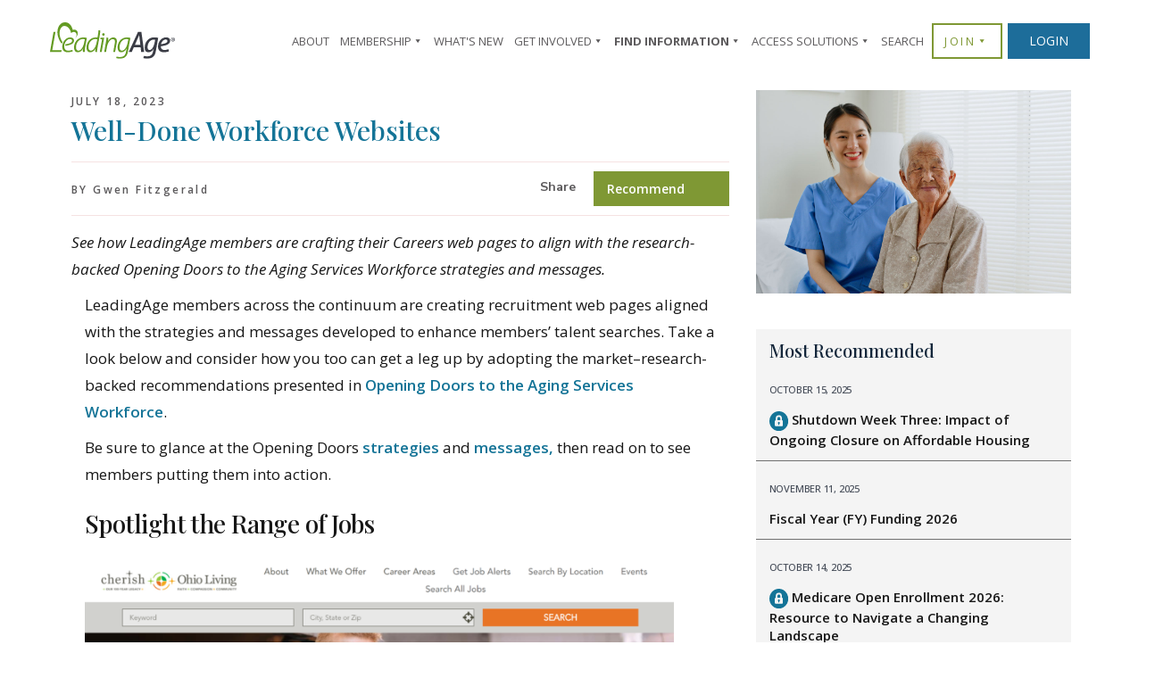

--- FILE ---
content_type: text/html; charset=UTF-8
request_url: https://leadingage.org/well-done-workforce-websites/
body_size: 115738
content:

<!doctype html>
<html lang="en-US"   b:css='false' b:js='false'>
<head>
    <meta http-equiv="Content-Type" content="text/html; charset=UTF-8" /><script type="text/javascript">(window.NREUM||(NREUM={})).init={privacy:{cookies_enabled:true},ajax:{deny_list:["bam.nr-data.net"]},distributed_tracing:{enabled:true}};(window.NREUM||(NREUM={})).loader_config={agentID:"1386102681",accountID:"4101284",trustKey:"66686",xpid:"UAcHUFRbDBABV1FSBAUBUlYA",licenseKey:"NRJS-756cc6958c122f5bd32",applicationID:"1300346421",browserID:"1386102681"};;/*! For license information please see nr-loader-spa-1.302.0.min.js.LICENSE.txt */
(()=>{var e,t,r={384:(e,t,r)=>{"use strict";r.d(t,{NT:()=>a,US:()=>d,Zm:()=>s,bQ:()=>u,dV:()=>c,pV:()=>l});var n=r(6154),i=r(1863),o=r(1910);const a={beacon:"bam.nr-data.net",errorBeacon:"bam.nr-data.net"};function s(){return n.gm.NREUM||(n.gm.NREUM={}),void 0===n.gm.newrelic&&(n.gm.newrelic=n.gm.NREUM),n.gm.NREUM}function c(){let e=s();return e.o||(e.o={ST:n.gm.setTimeout,SI:n.gm.setImmediate||n.gm.setInterval,CT:n.gm.clearTimeout,XHR:n.gm.XMLHttpRequest,REQ:n.gm.Request,EV:n.gm.Event,PR:n.gm.Promise,MO:n.gm.MutationObserver,FETCH:n.gm.fetch,WS:n.gm.WebSocket},(0,o.i)(...Object.values(e.o))),e}function u(e,t){let r=s();r.initializedAgents??={},t.initializedAt={ms:(0,i.t)(),date:new Date},r.initializedAgents[e]=t}function d(e,t){s()[e]=t}function l(){return function(){let e=s();const t=e.info||{};e.info={beacon:a.beacon,errorBeacon:a.errorBeacon,...t}}(),function(){let e=s();const t=e.init||{};e.init={...t}}(),c(),function(){let e=s();const t=e.loader_config||{};e.loader_config={...t}}(),s()}},782:(e,t,r)=>{"use strict";r.d(t,{T:()=>n});const n=r(860).K7.pageViewTiming},860:(e,t,r)=>{"use strict";r.d(t,{$J:()=>d,K7:()=>c,P3:()=>u,XX:()=>i,Yy:()=>s,df:()=>o,qY:()=>n,v4:()=>a});const n="events",i="jserrors",o="browser/blobs",a="rum",s="browser/logs",c={ajax:"ajax",genericEvents:"generic_events",jserrors:i,logging:"logging",metrics:"metrics",pageAction:"page_action",pageViewEvent:"page_view_event",pageViewTiming:"page_view_timing",sessionReplay:"session_replay",sessionTrace:"session_trace",softNav:"soft_navigations",spa:"spa"},u={[c.pageViewEvent]:1,[c.pageViewTiming]:2,[c.metrics]:3,[c.jserrors]:4,[c.spa]:5,[c.ajax]:6,[c.sessionTrace]:7,[c.softNav]:8,[c.sessionReplay]:9,[c.logging]:10,[c.genericEvents]:11},d={[c.pageViewEvent]:a,[c.pageViewTiming]:n,[c.ajax]:n,[c.spa]:n,[c.softNav]:n,[c.metrics]:i,[c.jserrors]:i,[c.sessionTrace]:o,[c.sessionReplay]:o,[c.logging]:s,[c.genericEvents]:"ins"}},944:(e,t,r)=>{"use strict";r.d(t,{R:()=>i});var n=r(3241);function i(e,t){"function"==typeof console.debug&&(console.debug("New Relic Warning: https://github.com/newrelic/newrelic-browser-agent/blob/main/docs/warning-codes.md#".concat(e),t),(0,n.W)({agentIdentifier:null,drained:null,type:"data",name:"warn",feature:"warn",data:{code:e,secondary:t}}))}},993:(e,t,r)=>{"use strict";r.d(t,{A$:()=>o,ET:()=>a,TZ:()=>s,p_:()=>i});var n=r(860);const i={ERROR:"ERROR",WARN:"WARN",INFO:"INFO",DEBUG:"DEBUG",TRACE:"TRACE"},o={OFF:0,ERROR:1,WARN:2,INFO:3,DEBUG:4,TRACE:5},a="log",s=n.K7.logging},1687:(e,t,r)=>{"use strict";r.d(t,{Ak:()=>u,Ze:()=>f,x3:()=>d});var n=r(3241),i=r(7836),o=r(3606),a=r(860),s=r(2646);const c={};function u(e,t){const r={staged:!1,priority:a.P3[t]||0};l(e),c[e].get(t)||c[e].set(t,r)}function d(e,t){e&&c[e]&&(c[e].get(t)&&c[e].delete(t),p(e,t,!1),c[e].size&&h(e))}function l(e){if(!e)throw new Error("agentIdentifier required");c[e]||(c[e]=new Map)}function f(e="",t="feature",r=!1){if(l(e),!e||!c[e].get(t)||r)return p(e,t);c[e].get(t).staged=!0,h(e)}function h(e){const t=Array.from(c[e]);t.every(([e,t])=>t.staged)&&(t.sort((e,t)=>e[1].priority-t[1].priority),t.forEach(([t])=>{c[e].delete(t),p(e,t)}))}function p(e,t,r=!0){const a=e?i.ee.get(e):i.ee,c=o.i.handlers;if(!a.aborted&&a.backlog&&c){if((0,n.W)({agentIdentifier:e,type:"lifecycle",name:"drain",feature:t}),r){const e=a.backlog[t],r=c[t];if(r){for(let t=0;e&&t<e.length;++t)g(e[t],r);Object.entries(r).forEach(([e,t])=>{Object.values(t||{}).forEach(t=>{t[0]?.on&&t[0]?.context()instanceof s.y&&t[0].on(e,t[1])})})}}a.isolatedBacklog||delete c[t],a.backlog[t]=null,a.emit("drain-"+t,[])}}function g(e,t){var r=e[1];Object.values(t[r]||{}).forEach(t=>{var r=e[0];if(t[0]===r){var n=t[1],i=e[3],o=e[2];n.apply(i,o)}})}},1741:(e,t,r)=>{"use strict";r.d(t,{W:()=>o});var n=r(944),i=r(4261);class o{#e(e,...t){if(this[e]!==o.prototype[e])return this[e](...t);(0,n.R)(35,e)}addPageAction(e,t){return this.#e(i.hG,e,t)}register(e){return this.#e(i.eY,e)}recordCustomEvent(e,t){return this.#e(i.fF,e,t)}setPageViewName(e,t){return this.#e(i.Fw,e,t)}setCustomAttribute(e,t,r){return this.#e(i.cD,e,t,r)}noticeError(e,t){return this.#e(i.o5,e,t)}setUserId(e){return this.#e(i.Dl,e)}setApplicationVersion(e){return this.#e(i.nb,e)}setErrorHandler(e){return this.#e(i.bt,e)}addRelease(e,t){return this.#e(i.k6,e,t)}log(e,t){return this.#e(i.$9,e,t)}start(){return this.#e(i.d3)}finished(e){return this.#e(i.BL,e)}recordReplay(){return this.#e(i.CH)}pauseReplay(){return this.#e(i.Tb)}addToTrace(e){return this.#e(i.U2,e)}setCurrentRouteName(e){return this.#e(i.PA,e)}interaction(e){return this.#e(i.dT,e)}wrapLogger(e,t,r){return this.#e(i.Wb,e,t,r)}measure(e,t){return this.#e(i.V1,e,t)}}},1863:(e,t,r)=>{"use strict";function n(){return Math.floor(performance.now())}r.d(t,{t:()=>n})},1910:(e,t,r)=>{"use strict";r.d(t,{i:()=>o});var n=r(944);const i=new Map;function o(...e){return e.every(e=>{if(i.has(e))return i.get(e);const t="function"==typeof e&&e.toString().includes("[native code]");return t||(0,n.R)(64,e?.name||e?.toString()),i.set(e,t),t})}},2555:(e,t,r)=>{"use strict";r.d(t,{D:()=>s,f:()=>a});var n=r(384),i=r(8122);const o={beacon:n.NT.beacon,errorBeacon:n.NT.errorBeacon,licenseKey:void 0,applicationID:void 0,sa:void 0,queueTime:void 0,applicationTime:void 0,ttGuid:void 0,user:void 0,account:void 0,product:void 0,extra:void 0,jsAttributes:{},userAttributes:void 0,atts:void 0,transactionName:void 0,tNamePlain:void 0};function a(e){try{return!!e.licenseKey&&!!e.errorBeacon&&!!e.applicationID}catch(e){return!1}}const s=e=>(0,i.a)(e,o)},2614:(e,t,r)=>{"use strict";r.d(t,{BB:()=>a,H3:()=>n,g:()=>u,iL:()=>c,tS:()=>s,uh:()=>i,wk:()=>o});const n="NRBA",i="SESSION",o=144e5,a=18e5,s={STARTED:"session-started",PAUSE:"session-pause",RESET:"session-reset",RESUME:"session-resume",UPDATE:"session-update"},c={SAME_TAB:"same-tab",CROSS_TAB:"cross-tab"},u={OFF:0,FULL:1,ERROR:2}},2646:(e,t,r)=>{"use strict";r.d(t,{y:()=>n});class n{constructor(e){this.contextId=e}}},2843:(e,t,r)=>{"use strict";r.d(t,{u:()=>i});var n=r(3878);function i(e,t=!1,r,i){(0,n.DD)("visibilitychange",function(){if(t)return void("hidden"===document.visibilityState&&e());e(document.visibilityState)},r,i)}},3241:(e,t,r)=>{"use strict";r.d(t,{W:()=>o});var n=r(6154);const i="newrelic";function o(e={}){try{n.gm.dispatchEvent(new CustomEvent(i,{detail:e}))}catch(e){}}},3304:(e,t,r)=>{"use strict";r.d(t,{A:()=>o});var n=r(7836);const i=()=>{const e=new WeakSet;return(t,r)=>{if("object"==typeof r&&null!==r){if(e.has(r))return;e.add(r)}return r}};function o(e){try{return JSON.stringify(e,i())??""}catch(e){try{n.ee.emit("internal-error",[e])}catch(e){}return""}}},3333:(e,t,r)=>{"use strict";r.d(t,{$v:()=>d,TZ:()=>n,Xh:()=>c,Zp:()=>i,kd:()=>u,mq:()=>s,nf:()=>a,qN:()=>o});const n=r(860).K7.genericEvents,i=["auxclick","click","copy","keydown","paste","scrollend"],o=["focus","blur"],a=4,s=1e3,c=2e3,u=["PageAction","UserAction","BrowserPerformance"],d={RESOURCES:"experimental.resources",REGISTER:"register"}},3434:(e,t,r)=>{"use strict";r.d(t,{Jt:()=>o,YM:()=>u});var n=r(7836),i=r(5607);const o="nr@original:".concat(i.W),a=50;var s=Object.prototype.hasOwnProperty,c=!1;function u(e,t){return e||(e=n.ee),r.inPlace=function(e,t,n,i,o){n||(n="");const a="-"===n.charAt(0);for(let s=0;s<t.length;s++){const c=t[s],u=e[c];l(u)||(e[c]=r(u,a?c+n:n,i,c,o))}},r.flag=o,r;function r(t,r,n,c,u){return l(t)?t:(r||(r=""),nrWrapper[o]=t,function(e,t,r){if(Object.defineProperty&&Object.keys)try{return Object.keys(e).forEach(function(r){Object.defineProperty(t,r,{get:function(){return e[r]},set:function(t){return e[r]=t,t}})}),t}catch(e){d([e],r)}for(var n in e)s.call(e,n)&&(t[n]=e[n])}(t,nrWrapper,e),nrWrapper);function nrWrapper(){var o,s,l,f;let h;try{s=this,o=[...arguments],l="function"==typeof n?n(o,s):n||{}}catch(t){d([t,"",[o,s,c],l],e)}i(r+"start",[o,s,c],l,u);const p=performance.now();let g;try{return f=t.apply(s,o),g=performance.now(),f}catch(e){throw g=performance.now(),i(r+"err",[o,s,e],l,u),h=e,h}finally{const e=g-p,t={start:p,end:g,duration:e,isLongTask:e>=a,methodName:c,thrownError:h};t.isLongTask&&i("long-task",[t,s],l,u),i(r+"end",[o,s,f],l,u)}}}function i(r,n,i,o){if(!c||t){var a=c;c=!0;try{e.emit(r,n,i,t,o)}catch(t){d([t,r,n,i],e)}c=a}}}function d(e,t){t||(t=n.ee);try{t.emit("internal-error",e)}catch(e){}}function l(e){return!(e&&"function"==typeof e&&e.apply&&!e[o])}},3606:(e,t,r)=>{"use strict";r.d(t,{i:()=>o});var n=r(9908);o.on=a;var i=o.handlers={};function o(e,t,r,o){a(o||n.d,i,e,t,r)}function a(e,t,r,i,o){o||(o="feature"),e||(e=n.d);var a=t[o]=t[o]||{};(a[r]=a[r]||[]).push([e,i])}},3738:(e,t,r)=>{"use strict";r.d(t,{He:()=>i,Kp:()=>s,Lc:()=>u,Rz:()=>d,TZ:()=>n,bD:()=>o,d3:()=>a,jx:()=>l,sl:()=>f,uP:()=>c});const n=r(860).K7.sessionTrace,i="bstResource",o="resource",a="-start",s="-end",c="fn"+a,u="fn"+s,d="pushState",l=1e3,f=3e4},3785:(e,t,r)=>{"use strict";r.d(t,{R:()=>c,b:()=>u});var n=r(9908),i=r(1863),o=r(860),a=r(8154),s=r(993);function c(e,t,r={},c=s.p_.INFO,u,d=(0,i.t)()){(0,n.p)(a.xV,["API/logging/".concat(c.toLowerCase(),"/called")],void 0,o.K7.metrics,e),(0,n.p)(s.ET,[d,t,r,c,u],void 0,o.K7.logging,e)}function u(e){return"string"==typeof e&&Object.values(s.p_).some(t=>t===e.toUpperCase().trim())}},3878:(e,t,r)=>{"use strict";function n(e,t){return{capture:e,passive:!1,signal:t}}function i(e,t,r=!1,i){window.addEventListener(e,t,n(r,i))}function o(e,t,r=!1,i){document.addEventListener(e,t,n(r,i))}r.d(t,{DD:()=>o,jT:()=>n,sp:()=>i})},3962:(e,t,r)=>{"use strict";r.d(t,{AM:()=>a,O2:()=>l,OV:()=>o,Qu:()=>f,TZ:()=>c,ih:()=>h,pP:()=>s,t1:()=>d,tC:()=>i,wD:()=>u});var n=r(860);const i=["click","keydown","submit"],o="popstate",a="api",s="initialPageLoad",c=n.K7.softNav,u=5e3,d=500,l={INITIAL_PAGE_LOAD:"",ROUTE_CHANGE:1,UNSPECIFIED:2},f={INTERACTION:1,AJAX:2,CUSTOM_END:3,CUSTOM_TRACER:4},h={IP:"in progress",PF:"pending finish",FIN:"finished",CAN:"cancelled"}},4234:(e,t,r)=>{"use strict";r.d(t,{W:()=>o});var n=r(7836),i=r(1687);class o{constructor(e,t){this.agentIdentifier=e,this.ee=n.ee.get(e),this.featureName=t,this.blocked=!1}deregisterDrain(){(0,i.x3)(this.agentIdentifier,this.featureName)}}},4261:(e,t,r)=>{"use strict";r.d(t,{$9:()=>d,BL:()=>c,CH:()=>p,Dl:()=>R,Fw:()=>w,PA:()=>v,Pl:()=>n,Tb:()=>f,U2:()=>a,V1:()=>E,Wb:()=>T,bt:()=>y,cD:()=>b,d3:()=>x,dT:()=>u,eY:()=>g,fF:()=>h,hG:()=>o,hw:()=>i,k6:()=>s,nb:()=>m,o5:()=>l});const n="api-",i=n+"ixn-",o="addPageAction",a="addToTrace",s="addRelease",c="finished",u="interaction",d="log",l="noticeError",f="pauseReplay",h="recordCustomEvent",p="recordReplay",g="register",m="setApplicationVersion",v="setCurrentRouteName",b="setCustomAttribute",y="setErrorHandler",w="setPageViewName",R="setUserId",x="start",T="wrapLogger",E="measure"},4387:(e,t,r)=>{"use strict";function n(e={}){return!(!e.id||!e.name)}function i(e,t){if(2!==t?.harvestEndpointVersion)return{};const r=t.agentRef.runtime.appMetadata.agents[0].entityGuid;return n(e)?{"mfe.id":e.id,"mfe.name":e.name,eventSource:"MicroFrontendBrowserAgent","parent.id":r}:{"entity.guid":r,appId:t.agentRef.info.applicationID}}r.d(t,{U:()=>i,c:()=>n})},5205:(e,t,r)=>{"use strict";r.d(t,{j:()=>_});var n=r(384),i=r(1741);var o=r(2555),a=r(3333);const s=e=>{if(!e||"string"!=typeof e)return!1;try{document.createDocumentFragment().querySelector(e)}catch{return!1}return!0};var c=r(2614),u=r(944),d=r(8122);const l="[data-nr-mask]",f=e=>(0,d.a)(e,(()=>{const e={feature_flags:[],experimental:{allow_registered_children:!1,resources:!1},mask_selector:"*",block_selector:"[data-nr-block]",mask_input_options:{color:!1,date:!1,"datetime-local":!1,email:!1,month:!1,number:!1,range:!1,search:!1,tel:!1,text:!1,time:!1,url:!1,week:!1,textarea:!1,select:!1,password:!0}};return{ajax:{deny_list:void 0,block_internal:!0,enabled:!0,autoStart:!0},api:{get allow_registered_children(){return e.feature_flags.includes(a.$v.REGISTER)||e.experimental.allow_registered_children},set allow_registered_children(t){e.experimental.allow_registered_children=t},duplicate_registered_data:!1},distributed_tracing:{enabled:void 0,exclude_newrelic_header:void 0,cors_use_newrelic_header:void 0,cors_use_tracecontext_headers:void 0,allowed_origins:void 0},get feature_flags(){return e.feature_flags},set feature_flags(t){e.feature_flags=t},generic_events:{enabled:!0,autoStart:!0},harvest:{interval:30},jserrors:{enabled:!0,autoStart:!0},logging:{enabled:!0,autoStart:!0},metrics:{enabled:!0,autoStart:!0},obfuscate:void 0,page_action:{enabled:!0},page_view_event:{enabled:!0,autoStart:!0},page_view_timing:{enabled:!0,autoStart:!0},performance:{capture_marks:!1,capture_measures:!1,capture_detail:!0,resources:{get enabled(){return e.feature_flags.includes(a.$v.RESOURCES)||e.experimental.resources},set enabled(t){e.experimental.resources=t},asset_types:[],first_party_domains:[],ignore_newrelic:!0}},privacy:{cookies_enabled:!0},proxy:{assets:void 0,beacon:void 0},session:{expiresMs:c.wk,inactiveMs:c.BB},session_replay:{autoStart:!0,enabled:!1,preload:!1,sampling_rate:10,error_sampling_rate:100,collect_fonts:!1,inline_images:!1,fix_stylesheets:!0,mask_all_inputs:!0,get mask_text_selector(){return e.mask_selector},set mask_text_selector(t){s(t)?e.mask_selector="".concat(t,",").concat(l):""===t||null===t?e.mask_selector=l:(0,u.R)(5,t)},get block_class(){return"nr-block"},get ignore_class(){return"nr-ignore"},get mask_text_class(){return"nr-mask"},get block_selector(){return e.block_selector},set block_selector(t){s(t)?e.block_selector+=",".concat(t):""!==t&&(0,u.R)(6,t)},get mask_input_options(){return e.mask_input_options},set mask_input_options(t){t&&"object"==typeof t?e.mask_input_options={...t,password:!0}:(0,u.R)(7,t)}},session_trace:{enabled:!0,autoStart:!0},soft_navigations:{enabled:!0,autoStart:!0},spa:{enabled:!0,autoStart:!0},ssl:void 0,user_actions:{enabled:!0,elementAttributes:["id","className","tagName","type"]}}})());var h=r(6154),p=r(9324);let g=0;const m={buildEnv:p.F3,distMethod:p.Xs,version:p.xv,originTime:h.WN},v={appMetadata:{},customTransaction:void 0,denyList:void 0,disabled:!1,harvester:void 0,isolatedBacklog:!1,isRecording:!1,loaderType:void 0,maxBytes:3e4,obfuscator:void 0,onerror:void 0,ptid:void 0,releaseIds:{},session:void 0,timeKeeper:void 0,registeredEntities:[],jsAttributesMetadata:{bytes:0},get harvestCount(){return++g}},b=e=>{const t=(0,d.a)(e,v),r=Object.keys(m).reduce((e,t)=>(e[t]={value:m[t],writable:!1,configurable:!0,enumerable:!0},e),{});return Object.defineProperties(t,r)};var y=r(5701);const w=e=>{const t=e.startsWith("http");e+="/",r.p=t?e:"https://"+e};var R=r(7836),x=r(3241);const T={accountID:void 0,trustKey:void 0,agentID:void 0,licenseKey:void 0,applicationID:void 0,xpid:void 0},E=e=>(0,d.a)(e,T),A=new Set;function _(e,t={},r,a){let{init:s,info:c,loader_config:u,runtime:d={},exposed:l=!0}=t;if(!c){const e=(0,n.pV)();s=e.init,c=e.info,u=e.loader_config}e.init=f(s||{}),e.loader_config=E(u||{}),c.jsAttributes??={},h.bv&&(c.jsAttributes.isWorker=!0),e.info=(0,o.D)(c);const p=e.init,g=[c.beacon,c.errorBeacon];A.has(e.agentIdentifier)||(p.proxy.assets&&(w(p.proxy.assets),g.push(p.proxy.assets)),p.proxy.beacon&&g.push(p.proxy.beacon),e.beacons=[...g],function(e){const t=(0,n.pV)();Object.getOwnPropertyNames(i.W.prototype).forEach(r=>{const n=i.W.prototype[r];if("function"!=typeof n||"constructor"===n)return;let o=t[r];e[r]&&!1!==e.exposed&&"micro-agent"!==e.runtime?.loaderType&&(t[r]=(...t)=>{const n=e[r](...t);return o?o(...t):n})})}(e),(0,n.US)("activatedFeatures",y.B),e.runSoftNavOverSpa&&=!0===p.soft_navigations.enabled&&p.feature_flags.includes("soft_nav")),d.denyList=[...p.ajax.deny_list||[],...p.ajax.block_internal?g:[]],d.ptid=e.agentIdentifier,d.loaderType=r,e.runtime=b(d),A.has(e.agentIdentifier)||(e.ee=R.ee.get(e.agentIdentifier),e.exposed=l,(0,x.W)({agentIdentifier:e.agentIdentifier,drained:!!y.B?.[e.agentIdentifier],type:"lifecycle",name:"initialize",feature:void 0,data:e.config})),A.add(e.agentIdentifier)}},5270:(e,t,r)=>{"use strict";r.d(t,{Aw:()=>a,SR:()=>o,rF:()=>s});var n=r(384),i=r(7767);function o(e){return!!(0,n.dV)().o.MO&&(0,i.V)(e)&&!0===e?.session_trace.enabled}function a(e){return!0===e?.session_replay.preload&&o(e)}function s(e,t){try{if("string"==typeof t?.type){if("password"===t.type.toLowerCase())return"*".repeat(e?.length||0);if(void 0!==t?.dataset?.nrUnmask||t?.classList?.contains("nr-unmask"))return e}}catch(e){}return"string"==typeof e?e.replace(/[\S]/g,"*"):"*".repeat(e?.length||0)}},5289:(e,t,r)=>{"use strict";r.d(t,{GG:()=>o,Qr:()=>s,sB:()=>a});var n=r(3878);function i(){return"undefined"==typeof document||"complete"===document.readyState}function o(e,t){if(i())return e();(0,n.sp)("load",e,t)}function a(e){if(i())return e();(0,n.DD)("DOMContentLoaded",e)}function s(e){if(i())return e();(0,n.sp)("popstate",e)}},5607:(e,t,r)=>{"use strict";r.d(t,{W:()=>n});const n=(0,r(9566).bz)()},5701:(e,t,r)=>{"use strict";r.d(t,{B:()=>o,t:()=>a});var n=r(3241);const i=new Set,o={};function a(e,t){const r=t.agentIdentifier;o[r]??={},e&&"object"==typeof e&&(i.has(r)||(t.ee.emit("rumresp",[e]),o[r]=e,i.add(r),(0,n.W)({agentIdentifier:r,loaded:!0,drained:!0,type:"lifecycle",name:"load",feature:void 0,data:e})))}},6154:(e,t,r)=>{"use strict";r.d(t,{A4:()=>s,OF:()=>d,RI:()=>i,WN:()=>h,bv:()=>o,gm:()=>a,lR:()=>f,m:()=>u,mw:()=>c,sb:()=>l});var n=r(1863);const i="undefined"!=typeof window&&!!window.document,o="undefined"!=typeof WorkerGlobalScope&&("undefined"!=typeof self&&self instanceof WorkerGlobalScope&&self.navigator instanceof WorkerNavigator||"undefined"!=typeof globalThis&&globalThis instanceof WorkerGlobalScope&&globalThis.navigator instanceof WorkerNavigator),a=i?window:"undefined"!=typeof WorkerGlobalScope&&("undefined"!=typeof self&&self instanceof WorkerGlobalScope&&self||"undefined"!=typeof globalThis&&globalThis instanceof WorkerGlobalScope&&globalThis),s="complete"===a?.document?.readyState,c=Boolean("hidden"===a?.document?.visibilityState),u=""+a?.location,d=/iPad|iPhone|iPod/.test(a.navigator?.userAgent),l=d&&"undefined"==typeof SharedWorker,f=(()=>{const e=a.navigator?.userAgent?.match(/Firefox[/\s](\d+\.\d+)/);return Array.isArray(e)&&e.length>=2?+e[1]:0})(),h=Date.now()-(0,n.t)()},6344:(e,t,r)=>{"use strict";r.d(t,{BB:()=>d,G4:()=>o,Qb:()=>l,TZ:()=>i,Ug:()=>a,_s:()=>s,bc:()=>u,yP:()=>c});var n=r(2614);const i=r(860).K7.sessionReplay,o={RECORD:"recordReplay",PAUSE:"pauseReplay",ERROR_DURING_REPLAY:"errorDuringReplay"},a=.12,s={DomContentLoaded:0,Load:1,FullSnapshot:2,IncrementalSnapshot:3,Meta:4,Custom:5},c={[n.g.ERROR]:15e3,[n.g.FULL]:3e5,[n.g.OFF]:0},u={RESET:{message:"Session was reset",sm:"Reset"},IMPORT:{message:"Recorder failed to import",sm:"Import"},TOO_MANY:{message:"429: Too Many Requests",sm:"Too-Many"},TOO_BIG:{message:"Payload was too large",sm:"Too-Big"},CROSS_TAB:{message:"Session Entity was set to OFF on another tab",sm:"Cross-Tab"},ENTITLEMENTS:{message:"Session Replay is not allowed and will not be started",sm:"Entitlement"}},d=5e3,l={API:"api",RESUME:"resume",SWITCH_TO_FULL:"switchToFull",INITIALIZE:"initialize",PRELOAD:"preload"}},6389:(e,t,r)=>{"use strict";function n(e,t=500,r={}){const n=r?.leading||!1;let i;return(...r)=>{n&&void 0===i&&(e.apply(this,r),i=setTimeout(()=>{i=clearTimeout(i)},t)),n||(clearTimeout(i),i=setTimeout(()=>{e.apply(this,r)},t))}}function i(e){let t=!1;return(...r)=>{t||(t=!0,e.apply(this,r))}}r.d(t,{J:()=>i,s:()=>n})},6630:(e,t,r)=>{"use strict";r.d(t,{T:()=>n});const n=r(860).K7.pageViewEvent},6774:(e,t,r)=>{"use strict";r.d(t,{T:()=>n});const n=r(860).K7.jserrors},7295:(e,t,r)=>{"use strict";r.d(t,{Xv:()=>a,gX:()=>i,iW:()=>o});var n=[];function i(e){if(!e||o(e))return!1;if(0===n.length)return!0;for(var t=0;t<n.length;t++){var r=n[t];if("*"===r.hostname)return!1;if(s(r.hostname,e.hostname)&&c(r.pathname,e.pathname))return!1}return!0}function o(e){return void 0===e.hostname}function a(e){if(n=[],e&&e.length)for(var t=0;t<e.length;t++){let r=e[t];if(!r)continue;0===r.indexOf("http://")?r=r.substring(7):0===r.indexOf("https://")&&(r=r.substring(8));const i=r.indexOf("/");let o,a;i>0?(o=r.substring(0,i),a=r.substring(i)):(o=r,a="");let[s]=o.split(":");n.push({hostname:s,pathname:a})}}function s(e,t){return!(e.length>t.length)&&t.indexOf(e)===t.length-e.length}function c(e,t){return 0===e.indexOf("/")&&(e=e.substring(1)),0===t.indexOf("/")&&(t=t.substring(1)),""===e||e===t}},7378:(e,t,r)=>{"use strict";r.d(t,{$p:()=>x,BR:()=>b,Kp:()=>R,L3:()=>y,Lc:()=>c,NC:()=>o,SG:()=>d,TZ:()=>i,U6:()=>p,UT:()=>m,d3:()=>w,dT:()=>f,e5:()=>E,gx:()=>v,l9:()=>l,oW:()=>h,op:()=>g,rw:()=>u,tH:()=>A,uP:()=>s,wW:()=>T,xq:()=>a});var n=r(384);const i=r(860).K7.spa,o=["click","submit","keypress","keydown","keyup","change"],a=999,s="fn-start",c="fn-end",u="cb-start",d="api-ixn-",l="remaining",f="interaction",h="spaNode",p="jsonpNode",g="fetch-start",m="fetch-done",v="fetch-body-",b="jsonp-end",y=(0,n.dV)().o.ST,w="-start",R="-end",x="-body",T="cb"+R,E="jsTime",A="fetch"},7485:(e,t,r)=>{"use strict";r.d(t,{D:()=>i});var n=r(6154);function i(e){if(0===(e||"").indexOf("data:"))return{protocol:"data"};try{const t=new URL(e,location.href),r={port:t.port,hostname:t.hostname,pathname:t.pathname,search:t.search,protocol:t.protocol.slice(0,t.protocol.indexOf(":")),sameOrigin:t.protocol===n.gm?.location?.protocol&&t.host===n.gm?.location?.host};return r.port&&""!==r.port||("http:"===t.protocol&&(r.port="80"),"https:"===t.protocol&&(r.port="443")),r.pathname&&""!==r.pathname?r.pathname.startsWith("/")||(r.pathname="/".concat(r.pathname)):r.pathname="/",r}catch(e){return{}}}},7699:(e,t,r)=>{"use strict";r.d(t,{It:()=>o,KC:()=>s,No:()=>i,qh:()=>a});var n=r(860);const i=16e3,o=1e6,a="SESSION_ERROR",s={[n.K7.logging]:!0,[n.K7.genericEvents]:!1,[n.K7.jserrors]:!1,[n.K7.ajax]:!1}},7767:(e,t,r)=>{"use strict";r.d(t,{V:()=>i});var n=r(6154);const i=e=>n.RI&&!0===e?.privacy.cookies_enabled},7836:(e,t,r)=>{"use strict";r.d(t,{P:()=>s,ee:()=>c});var n=r(384),i=r(8990),o=r(2646),a=r(5607);const s="nr@context:".concat(a.W),c=function e(t,r){var n={},a={},d={},l=!1;try{l=16===r.length&&u.initializedAgents?.[r]?.runtime.isolatedBacklog}catch(e){}var f={on:p,addEventListener:p,removeEventListener:function(e,t){var r=n[e];if(!r)return;for(var i=0;i<r.length;i++)r[i]===t&&r.splice(i,1)},emit:function(e,r,n,i,o){!1!==o&&(o=!0);if(c.aborted&&!i)return;t&&o&&t.emit(e,r,n);var s=h(n);g(e).forEach(e=>{e.apply(s,r)});var u=v()[a[e]];u&&u.push([f,e,r,s]);return s},get:m,listeners:g,context:h,buffer:function(e,t){const r=v();if(t=t||"feature",f.aborted)return;Object.entries(e||{}).forEach(([e,n])=>{a[n]=t,t in r||(r[t]=[])})},abort:function(){f._aborted=!0,Object.keys(f.backlog).forEach(e=>{delete f.backlog[e]})},isBuffering:function(e){return!!v()[a[e]]},debugId:r,backlog:l?{}:t&&"object"==typeof t.backlog?t.backlog:{},isolatedBacklog:l};return Object.defineProperty(f,"aborted",{get:()=>{let e=f._aborted||!1;return e||(t&&(e=t.aborted),e)}}),f;function h(e){return e&&e instanceof o.y?e:e?(0,i.I)(e,s,()=>new o.y(s)):new o.y(s)}function p(e,t){n[e]=g(e).concat(t)}function g(e){return n[e]||[]}function m(t){return d[t]=d[t]||e(f,t)}function v(){return f.backlog}}(void 0,"globalEE"),u=(0,n.Zm)();u.ee||(u.ee=c)},8122:(e,t,r)=>{"use strict";r.d(t,{a:()=>i});var n=r(944);function i(e,t){try{if(!e||"object"!=typeof e)return(0,n.R)(3);if(!t||"object"!=typeof t)return(0,n.R)(4);const r=Object.create(Object.getPrototypeOf(t),Object.getOwnPropertyDescriptors(t)),o=0===Object.keys(r).length?e:r;for(let a in o)if(void 0!==e[a])try{if(null===e[a]){r[a]=null;continue}Array.isArray(e[a])&&Array.isArray(t[a])?r[a]=Array.from(new Set([...e[a],...t[a]])):"object"==typeof e[a]&&"object"==typeof t[a]?r[a]=i(e[a],t[a]):r[a]=e[a]}catch(e){r[a]||(0,n.R)(1,e)}return r}catch(e){(0,n.R)(2,e)}}},8139:(e,t,r)=>{"use strict";r.d(t,{u:()=>f});var n=r(7836),i=r(3434),o=r(8990),a=r(6154);const s={},c=a.gm.XMLHttpRequest,u="addEventListener",d="removeEventListener",l="nr@wrapped:".concat(n.P);function f(e){var t=function(e){return(e||n.ee).get("events")}(e);if(s[t.debugId]++)return t;s[t.debugId]=1;var r=(0,i.YM)(t,!0);function f(e){r.inPlace(e,[u,d],"-",p)}function p(e,t){return e[1]}return"getPrototypeOf"in Object&&(a.RI&&h(document,f),c&&h(c.prototype,f),h(a.gm,f)),t.on(u+"-start",function(e,t){var n=e[1];if(null!==n&&("function"==typeof n||"object"==typeof n)&&"newrelic"!==e[0]){var i=(0,o.I)(n,l,function(){var e={object:function(){if("function"!=typeof n.handleEvent)return;return n.handleEvent.apply(n,arguments)},function:n}[typeof n];return e?r(e,"fn-",null,e.name||"anonymous"):n});this.wrapped=e[1]=i}}),t.on(d+"-start",function(e){e[1]=this.wrapped||e[1]}),t}function h(e,t,...r){let n=e;for(;"object"==typeof n&&!Object.prototype.hasOwnProperty.call(n,u);)n=Object.getPrototypeOf(n);n&&t(n,...r)}},8154:(e,t,r)=>{"use strict";r.d(t,{z_:()=>o,XG:()=>s,TZ:()=>n,rs:()=>i,xV:()=>a});r(6154),r(9566),r(384);const n=r(860).K7.metrics,i="sm",o="cm",a="storeSupportabilityMetrics",s="storeEventMetrics"},8374:(e,t,r)=>{r.nc=(()=>{try{return document?.currentScript?.nonce}catch(e){}return""})()},8990:(e,t,r)=>{"use strict";r.d(t,{I:()=>i});var n=Object.prototype.hasOwnProperty;function i(e,t,r){if(n.call(e,t))return e[t];var i=r();if(Object.defineProperty&&Object.keys)try{return Object.defineProperty(e,t,{value:i,writable:!0,enumerable:!1}),i}catch(e){}return e[t]=i,i}},9300:(e,t,r)=>{"use strict";r.d(t,{T:()=>n});const n=r(860).K7.ajax},9324:(e,t,r)=>{"use strict";r.d(t,{AJ:()=>a,F3:()=>i,Xs:()=>o,Yq:()=>s,xv:()=>n});const n="1.302.0",i="PROD",o="CDN",a="@newrelic/rrweb",s="1.0.1"},9566:(e,t,r)=>{"use strict";r.d(t,{LA:()=>s,ZF:()=>c,bz:()=>a,el:()=>u});var n=r(6154);const i="xxxxxxxx-xxxx-4xxx-yxxx-xxxxxxxxxxxx";function o(e,t){return e?15&e[t]:16*Math.random()|0}function a(){const e=n.gm?.crypto||n.gm?.msCrypto;let t,r=0;return e&&e.getRandomValues&&(t=e.getRandomValues(new Uint8Array(30))),i.split("").map(e=>"x"===e?o(t,r++).toString(16):"y"===e?(3&o()|8).toString(16):e).join("")}function s(e){const t=n.gm?.crypto||n.gm?.msCrypto;let r,i=0;t&&t.getRandomValues&&(r=t.getRandomValues(new Uint8Array(e)));const a=[];for(var s=0;s<e;s++)a.push(o(r,i++).toString(16));return a.join("")}function c(){return s(16)}function u(){return s(32)}},9908:(e,t,r)=>{"use strict";r.d(t,{d:()=>n,p:()=>i});var n=r(7836).ee.get("handle");function i(e,t,r,i,o){o?(o.buffer([e],i),o.emit(e,t,r)):(n.buffer([e],i),n.emit(e,t,r))}}},n={};function i(e){var t=n[e];if(void 0!==t)return t.exports;var o=n[e]={exports:{}};return r[e](o,o.exports,i),o.exports}i.m=r,i.d=(e,t)=>{for(var r in t)i.o(t,r)&&!i.o(e,r)&&Object.defineProperty(e,r,{enumerable:!0,get:t[r]})},i.f={},i.e=e=>Promise.all(Object.keys(i.f).reduce((t,r)=>(i.f[r](e,t),t),[])),i.u=e=>({212:"nr-spa-compressor",249:"nr-spa-recorder",478:"nr-spa"}[e]+"-1.302.0.min.js"),i.o=(e,t)=>Object.prototype.hasOwnProperty.call(e,t),e={},t="NRBA-1.302.0.PROD:",i.l=(r,n,o,a)=>{if(e[r])e[r].push(n);else{var s,c;if(void 0!==o)for(var u=document.getElementsByTagName("script"),d=0;d<u.length;d++){var l=u[d];if(l.getAttribute("src")==r||l.getAttribute("data-webpack")==t+o){s=l;break}}if(!s){c=!0;var f={478:"sha512-et4eqFkcD6+Z71h33KYPiiAOMr5fyZ1HImNOrGswghuDrKIj7niWOwg3RWg+8TpTcZ0yzzll8oYNDiAX1WXraw==",249:"sha512-m/7InETzWcM0kCLJfqT/2vmV1Zs98JekxGeUcmQe9kauyn31VeP+2xJH+qt156WKCOLL7p503ATnehElqw1gnQ==",212:"sha512-Ed30EgOV4akpDvOaqpf/6nP9OreWlwun3X9xxl+erWeEjX64VUNxzVFPixvdU+WbzLtJS9S8j8phFbfXxEyvJg=="};(s=document.createElement("script")).charset="utf-8",i.nc&&s.setAttribute("nonce",i.nc),s.setAttribute("data-webpack",t+o),s.src=r,0!==s.src.indexOf(window.location.origin+"/")&&(s.crossOrigin="anonymous"),f[a]&&(s.integrity=f[a])}e[r]=[n];var h=(t,n)=>{s.onerror=s.onload=null,clearTimeout(p);var i=e[r];if(delete e[r],s.parentNode&&s.parentNode.removeChild(s),i&&i.forEach(e=>e(n)),t)return t(n)},p=setTimeout(h.bind(null,void 0,{type:"timeout",target:s}),12e4);s.onerror=h.bind(null,s.onerror),s.onload=h.bind(null,s.onload),c&&document.head.appendChild(s)}},i.r=e=>{"undefined"!=typeof Symbol&&Symbol.toStringTag&&Object.defineProperty(e,Symbol.toStringTag,{value:"Module"}),Object.defineProperty(e,"__esModule",{value:!0})},i.p="https://js-agent.newrelic.com/",(()=>{var e={38:0,788:0};i.f.j=(t,r)=>{var n=i.o(e,t)?e[t]:void 0;if(0!==n)if(n)r.push(n[2]);else{var o=new Promise((r,i)=>n=e[t]=[r,i]);r.push(n[2]=o);var a=i.p+i.u(t),s=new Error;i.l(a,r=>{if(i.o(e,t)&&(0!==(n=e[t])&&(e[t]=void 0),n)){var o=r&&("load"===r.type?"missing":r.type),a=r&&r.target&&r.target.src;s.message="Loading chunk "+t+" failed.\n("+o+": "+a+")",s.name="ChunkLoadError",s.type=o,s.request=a,n[1](s)}},"chunk-"+t,t)}};var t=(t,r)=>{var n,o,[a,s,c]=r,u=0;if(a.some(t=>0!==e[t])){for(n in s)i.o(s,n)&&(i.m[n]=s[n]);if(c)c(i)}for(t&&t(r);u<a.length;u++)o=a[u],i.o(e,o)&&e[o]&&e[o][0](),e[o]=0},r=self["webpackChunk:NRBA-1.302.0.PROD"]=self["webpackChunk:NRBA-1.302.0.PROD"]||[];r.forEach(t.bind(null,0)),r.push=t.bind(null,r.push.bind(r))})(),(()=>{"use strict";i(8374);var e=i(9566),t=i(1741);class r extends t.W{agentIdentifier=(0,e.LA)(16)}var n=i(860);const o=Object.values(n.K7);var a=i(5205);var s=i(9908),c=i(1863),u=i(4261),d=i(3241),l=i(944),f=i(5701),h=i(8154);function p(e,t,i,o){const a=o||i;!a||a[e]&&a[e]!==r.prototype[e]||(a[e]=function(){(0,s.p)(h.xV,["API/"+e+"/called"],void 0,n.K7.metrics,i.ee),(0,d.W)({agentIdentifier:i.agentIdentifier,drained:!!f.B?.[i.agentIdentifier],type:"data",name:"api",feature:u.Pl+e,data:{}});try{return t.apply(this,arguments)}catch(e){(0,l.R)(23,e)}})}function g(e,t,r,n,i){const o=e.info;null===r?delete o.jsAttributes[t]:o.jsAttributes[t]=r,(i||null===r)&&(0,s.p)(u.Pl+n,[(0,c.t)(),t,r],void 0,"session",e.ee)}var m=i(1687),v=i(4234),b=i(5289),y=i(6154),w=i(5270),R=i(7767),x=i(6389),T=i(7699);class E extends v.W{constructor(e,t){super(e.agentIdentifier,t),this.agentRef=e,this.abortHandler=void 0,this.featAggregate=void 0,this.onAggregateImported=void 0,this.deferred=Promise.resolve(),!1===e.init[this.featureName].autoStart?this.deferred=new Promise((t,r)=>{this.ee.on("manual-start-all",(0,x.J)(()=>{(0,m.Ak)(e.agentIdentifier,this.featureName),t()}))}):(0,m.Ak)(e.agentIdentifier,t)}importAggregator(e,t,r={}){if(this.featAggregate)return;let n;this.onAggregateImported=new Promise(e=>{n=e});const o=async()=>{let o;await this.deferred;try{if((0,R.V)(e.init)){const{setupAgentSession:t}=await i.e(478).then(i.bind(i,8766));o=t(e)}}catch(e){(0,l.R)(20,e),this.ee.emit("internal-error",[e]),(0,s.p)(T.qh,[e],void 0,this.featureName,this.ee)}try{if(!this.#t(this.featureName,o,e.init))return(0,m.Ze)(this.agentIdentifier,this.featureName),void n(!1);const{Aggregate:i}=await t();this.featAggregate=new i(e,r),e.runtime.harvester.initializedAggregates.push(this.featAggregate),n(!0)}catch(e){(0,l.R)(34,e),this.abortHandler?.(),(0,m.Ze)(this.agentIdentifier,this.featureName,!0),n(!1),this.ee&&this.ee.abort()}};y.RI?(0,b.GG)(()=>o(),!0):o()}#t(e,t,r){if(this.blocked)return!1;switch(e){case n.K7.sessionReplay:return(0,w.SR)(r)&&!!t;case n.K7.sessionTrace:return!!t;default:return!0}}}var A=i(6630),_=i(2614);class S extends E{static featureName=A.T;constructor(e){var t;super(e,A.T),this.setupInspectionEvents(e.agentIdentifier),t=e,p(u.Fw,function(e,r){"string"==typeof e&&("/"!==e.charAt(0)&&(e="/"+e),t.runtime.customTransaction=(r||"http://custom.transaction")+e,(0,s.p)(u.Pl+u.Fw,[(0,c.t)()],void 0,void 0,t.ee))},t),this.ee.on("api-send-rum",(e,t)=>(0,s.p)("send-rum",[e,t],void 0,this.featureName,this.ee)),this.importAggregator(e,()=>i.e(478).then(i.bind(i,1983)))}setupInspectionEvents(e){const t=(t,r)=>{t&&(0,d.W)({agentIdentifier:e,timeStamp:t.timeStamp,loaded:"complete"===t.target.readyState,type:"window",name:r,data:t.target.location+""})};(0,b.sB)(e=>{t(e,"DOMContentLoaded")}),(0,b.GG)(e=>{t(e,"load")}),(0,b.Qr)(e=>{t(e,"navigate")}),this.ee.on(_.tS.UPDATE,(t,r)=>{(0,d.W)({agentIdentifier:e,type:"lifecycle",name:"session",data:r})})}}var O=i(384);var N=i(2843),I=i(3878),P=i(782);class j extends E{static featureName=P.T;constructor(e){super(e,P.T),y.RI&&((0,N.u)(()=>(0,s.p)("docHidden",[(0,c.t)()],void 0,P.T,this.ee),!0),(0,I.sp)("pagehide",()=>(0,s.p)("winPagehide",[(0,c.t)()],void 0,P.T,this.ee)),this.importAggregator(e,()=>i.e(478).then(i.bind(i,9917))))}}class k extends E{static featureName=h.TZ;constructor(e){super(e,h.TZ),y.RI&&document.addEventListener("securitypolicyviolation",e=>{(0,s.p)(h.xV,["Generic/CSPViolation/Detected"],void 0,this.featureName,this.ee)}),this.importAggregator(e,()=>i.e(478).then(i.bind(i,6555)))}}var C=i(6774),L=i(3304);class H{constructor(e,t,r,n,i){this.name="UncaughtError",this.message="string"==typeof e?e:(0,L.A)(e),this.sourceURL=t,this.line=r,this.column=n,this.__newrelic=i}}function M(e){return U(e)?e:new H(void 0!==e?.message?e.message:e,e?.filename||e?.sourceURL,e?.lineno||e?.line,e?.colno||e?.col,e?.__newrelic,e?.cause)}function K(e){const t="Unhandled Promise Rejection: ";if(!e?.reason)return;if(U(e.reason)){try{e.reason.message.startsWith(t)||(e.reason.message=t+e.reason.message)}catch(e){}return M(e.reason)}const r=M(e.reason);return(r.message||"").startsWith(t)||(r.message=t+r.message),r}function D(e){if(e.error instanceof SyntaxError&&!/:\d+$/.test(e.error.stack?.trim())){const t=new H(e.message,e.filename,e.lineno,e.colno,e.error.__newrelic,e.cause);return t.name=SyntaxError.name,t}return U(e.error)?e.error:M(e)}function U(e){return e instanceof Error&&!!e.stack}function F(e,t,r,i,o=(0,c.t)()){"string"==typeof e&&(e=new Error(e)),(0,s.p)("err",[e,o,!1,t,r.runtime.isRecording,void 0,i],void 0,n.K7.jserrors,r.ee),(0,s.p)("uaErr",[],void 0,n.K7.genericEvents,r.ee)}var W=i(4387),B=i(993),V=i(3785);function G(e,{customAttributes:t={},level:r=B.p_.INFO}={},n,i,o=(0,c.t)()){(0,V.R)(n.ee,e,t,r,i,o)}function z(e,t,r,i,o=(0,c.t)()){(0,s.p)(u.Pl+u.hG,[o,e,t,i],void 0,n.K7.genericEvents,r.ee)}function Z(e){p(u.eY,function(t){return function(e,t){const r={};(0,l.R)(54,"newrelic.register"),t||={},t.licenseKey||=e.info.licenseKey,t.blocked=!1;let i=()=>{};const o=e.runtime.registeredEntities,a=o.find(({metadata:{target:{id:e,name:r}}})=>e===t.id);if(a)return a.metadata.target.name!==t.name&&(a.metadata.target.name=t.name),a;const u=e=>{t.blocked=!0,i=e};e.init.api.allow_registered_children||u((0,x.J)(()=>(0,l.R)(55)));(0,W.c)(t)||u((0,x.J)(()=>(0,l.R)(48,t)));const d={addPageAction:(n,i={})=>g(z,[n,{...r,...i},e],t),log:(n,i={})=>g(G,[n,{...i,customAttributes:{...r,...i.customAttributes||{}}},e],t),noticeError:(n,i={})=>g(F,[n,{...r,...i},e],t),setApplicationVersion:e=>p("application.version",e),setCustomAttribute:(e,t)=>p(e,t),setUserId:e=>p("enduser.id",e),metadata:{customAttributes:r,target:t}},f=()=>(t.blocked&&i(),t.blocked);f()||o.push(d);const p=(e,t)=>{f()||(r[e]=t)},g=(t,r,i)=>{if(f())return;const o=(0,c.t)();(0,s.p)(h.xV,["API/register/".concat(t.name,"/called")],void 0,n.K7.metrics,e.ee);try{const n=e.init.api.duplicate_registered_data;return(!0===n||Array.isArray(n))&&t(...r,void 0,o),t(...r,i,o)}catch(e){(0,l.R)(50,e)}};return d}(e,t)},e)}class q extends E{static featureName=C.T;constructor(e){var t;super(e,C.T),t=e,p(u.o5,(e,r)=>F(e,r,t),t),function(e){p(u.bt,function(t){e.runtime.onerror=t},e)}(e),function(e){let t=0;p(u.k6,function(e,r){++t>10||(this.runtime.releaseIds[e.slice(-200)]=(""+r).slice(-200))},e)}(e),Z(e);try{this.removeOnAbort=new AbortController}catch(e){}this.ee.on("internal-error",(t,r)=>{this.abortHandler&&(0,s.p)("ierr",[M(t),(0,c.t)(),!0,{},e.runtime.isRecording,r],void 0,this.featureName,this.ee)}),y.gm.addEventListener("unhandledrejection",t=>{this.abortHandler&&(0,s.p)("err",[K(t),(0,c.t)(),!1,{unhandledPromiseRejection:1},e.runtime.isRecording],void 0,this.featureName,this.ee)},(0,I.jT)(!1,this.removeOnAbort?.signal)),y.gm.addEventListener("error",t=>{this.abortHandler&&(0,s.p)("err",[D(t),(0,c.t)(),!1,{},e.runtime.isRecording],void 0,this.featureName,this.ee)},(0,I.jT)(!1,this.removeOnAbort?.signal)),this.abortHandler=this.#r,this.importAggregator(e,()=>i.e(478).then(i.bind(i,2176)))}#r(){this.removeOnAbort?.abort(),this.abortHandler=void 0}}var X=i(8990);let Y=1;function J(e){const t=typeof e;return!e||"object"!==t&&"function"!==t?-1:e===y.gm?0:(0,X.I)(e,"nr@id",function(){return Y++})}function Q(e){if("string"==typeof e&&e.length)return e.length;if("object"==typeof e){if("undefined"!=typeof ArrayBuffer&&e instanceof ArrayBuffer&&e.byteLength)return e.byteLength;if("undefined"!=typeof Blob&&e instanceof Blob&&e.size)return e.size;if(!("undefined"!=typeof FormData&&e instanceof FormData))try{return(0,L.A)(e).length}catch(e){return}}}var ee=i(8139),te=i(7836),re=i(3434);const ne={},ie=["open","send"];function oe(e){var t=e||te.ee;const r=function(e){return(e||te.ee).get("xhr")}(t);if(void 0===y.gm.XMLHttpRequest)return r;if(ne[r.debugId]++)return r;ne[r.debugId]=1,(0,ee.u)(t);var n=(0,re.YM)(r),i=y.gm.XMLHttpRequest,o=y.gm.MutationObserver,a=y.gm.Promise,s=y.gm.setInterval,c="readystatechange",u=["onload","onerror","onabort","onloadstart","onloadend","onprogress","ontimeout"],d=[],f=y.gm.XMLHttpRequest=function(e){const t=new i(e),o=r.context(t);try{r.emit("new-xhr",[t],o),t.addEventListener(c,(a=o,function(){var e=this;e.readyState>3&&!a.resolved&&(a.resolved=!0,r.emit("xhr-resolved",[],e)),n.inPlace(e,u,"fn-",b)}),(0,I.jT)(!1))}catch(e){(0,l.R)(15,e);try{r.emit("internal-error",[e])}catch(e){}}var a;return t};function h(e,t){n.inPlace(t,["onreadystatechange"],"fn-",b)}if(function(e,t){for(var r in e)t[r]=e[r]}(i,f),f.prototype=i.prototype,n.inPlace(f.prototype,ie,"-xhr-",b),r.on("send-xhr-start",function(e,t){h(e,t),function(e){d.push(e),o&&(p?p.then(v):s?s(v):(g=-g,m.data=g))}(t)}),r.on("open-xhr-start",h),o){var p=a&&a.resolve();if(!s&&!a){var g=1,m=document.createTextNode(g);new o(v).observe(m,{characterData:!0})}}else t.on("fn-end",function(e){e[0]&&e[0].type===c||v()});function v(){for(var e=0;e<d.length;e++)h(0,d[e]);d.length&&(d=[])}function b(e,t){return t}return r}var ae="fetch-",se=ae+"body-",ce=["arrayBuffer","blob","json","text","formData"],ue=y.gm.Request,de=y.gm.Response,le="prototype";const fe={};function he(e){const t=function(e){return(e||te.ee).get("fetch")}(e);if(!(ue&&de&&y.gm.fetch))return t;if(fe[t.debugId]++)return t;function r(e,r,n){var i=e[r];"function"==typeof i&&(e[r]=function(){var e,r=[...arguments],o={};t.emit(n+"before-start",[r],o),o[te.P]&&o[te.P].dt&&(e=o[te.P].dt);var a=i.apply(this,r);return t.emit(n+"start",[r,e],a),a.then(function(e){return t.emit(n+"end",[null,e],a),e},function(e){throw t.emit(n+"end",[e],a),e})})}return fe[t.debugId]=1,ce.forEach(e=>{r(ue[le],e,se),r(de[le],e,se)}),r(y.gm,"fetch",ae),t.on(ae+"end",function(e,r){var n=this;if(r){var i=r.headers.get("content-length");null!==i&&(n.rxSize=i),t.emit(ae+"done",[null,r],n)}else t.emit(ae+"done",[e],n)}),t}var pe=i(7485);class ge{constructor(e){this.agentRef=e}generateTracePayload(t){const r=this.agentRef.loader_config;if(!this.shouldGenerateTrace(t)||!r)return null;var n=(r.accountID||"").toString()||null,i=(r.agentID||"").toString()||null,o=(r.trustKey||"").toString()||null;if(!n||!i)return null;var a=(0,e.ZF)(),s=(0,e.el)(),c=Date.now(),u={spanId:a,traceId:s,timestamp:c};return(t.sameOrigin||this.isAllowedOrigin(t)&&this.useTraceContextHeadersForCors())&&(u.traceContextParentHeader=this.generateTraceContextParentHeader(a,s),u.traceContextStateHeader=this.generateTraceContextStateHeader(a,c,n,i,o)),(t.sameOrigin&&!this.excludeNewrelicHeader()||!t.sameOrigin&&this.isAllowedOrigin(t)&&this.useNewrelicHeaderForCors())&&(u.newrelicHeader=this.generateTraceHeader(a,s,c,n,i,o)),u}generateTraceContextParentHeader(e,t){return"00-"+t+"-"+e+"-01"}generateTraceContextStateHeader(e,t,r,n,i){return i+"@nr=0-1-"+r+"-"+n+"-"+e+"----"+t}generateTraceHeader(e,t,r,n,i,o){if(!("function"==typeof y.gm?.btoa))return null;var a={v:[0,1],d:{ty:"Browser",ac:n,ap:i,id:e,tr:t,ti:r}};return o&&n!==o&&(a.d.tk=o),btoa((0,L.A)(a))}shouldGenerateTrace(e){return this.agentRef.init?.distributed_tracing?.enabled&&this.isAllowedOrigin(e)}isAllowedOrigin(e){var t=!1;const r=this.agentRef.init?.distributed_tracing;if(e.sameOrigin)t=!0;else if(r?.allowed_origins instanceof Array)for(var n=0;n<r.allowed_origins.length;n++){var i=(0,pe.D)(r.allowed_origins[n]);if(e.hostname===i.hostname&&e.protocol===i.protocol&&e.port===i.port){t=!0;break}}return t}excludeNewrelicHeader(){var e=this.agentRef.init?.distributed_tracing;return!!e&&!!e.exclude_newrelic_header}useNewrelicHeaderForCors(){var e=this.agentRef.init?.distributed_tracing;return!!e&&!1!==e.cors_use_newrelic_header}useTraceContextHeadersForCors(){var e=this.agentRef.init?.distributed_tracing;return!!e&&!!e.cors_use_tracecontext_headers}}var me=i(9300),ve=i(7295);function be(e){return"string"==typeof e?e:e instanceof(0,O.dV)().o.REQ?e.url:y.gm?.URL&&e instanceof URL?e.href:void 0}var ye=["load","error","abort","timeout"],we=ye.length,Re=(0,O.dV)().o.REQ,xe=(0,O.dV)().o.XHR;const Te="X-NewRelic-App-Data";class Ee extends E{static featureName=me.T;constructor(e){super(e,me.T),this.dt=new ge(e),this.handler=(e,t,r,n)=>(0,s.p)(e,t,r,n,this.ee);try{const e={xmlhttprequest:"xhr",fetch:"fetch",beacon:"beacon"};y.gm?.performance?.getEntriesByType("resource").forEach(t=>{if(t.initiatorType in e&&0!==t.responseStatus){const r={status:t.responseStatus},i={rxSize:t.transferSize,duration:Math.floor(t.duration),cbTime:0};Ae(r,t.name),this.handler("xhr",[r,i,t.startTime,t.responseEnd,e[t.initiatorType]],void 0,n.K7.ajax)}})}catch(e){}he(this.ee),oe(this.ee),function(e,t,r,i){function o(e){var t=this;t.totalCbs=0,t.called=0,t.cbTime=0,t.end=E,t.ended=!1,t.xhrGuids={},t.lastSize=null,t.loadCaptureCalled=!1,t.params=this.params||{},t.metrics=this.metrics||{},t.latestLongtaskEnd=0,e.addEventListener("load",function(r){A(t,e)},(0,I.jT)(!1)),y.lR||e.addEventListener("progress",function(e){t.lastSize=e.loaded},(0,I.jT)(!1))}function a(e){this.params={method:e[0]},Ae(this,e[1]),this.metrics={}}function u(t,r){e.loader_config.xpid&&this.sameOrigin&&r.setRequestHeader("X-NewRelic-ID",e.loader_config.xpid);var n=i.generateTracePayload(this.parsedOrigin);if(n){var o=!1;n.newrelicHeader&&(r.setRequestHeader("newrelic",n.newrelicHeader),o=!0),n.traceContextParentHeader&&(r.setRequestHeader("traceparent",n.traceContextParentHeader),n.traceContextStateHeader&&r.setRequestHeader("tracestate",n.traceContextStateHeader),o=!0),o&&(this.dt=n)}}function d(e,r){var n=this.metrics,i=e[0],o=this;if(n&&i){var a=Q(i);a&&(n.txSize=a)}this.startTime=(0,c.t)(),this.body=i,this.listener=function(e){try{"abort"!==e.type||o.loadCaptureCalled||(o.params.aborted=!0),("load"!==e.type||o.called===o.totalCbs&&(o.onloadCalled||"function"!=typeof r.onload)&&"function"==typeof o.end)&&o.end(r)}catch(e){try{t.emit("internal-error",[e])}catch(e){}}};for(var s=0;s<we;s++)r.addEventListener(ye[s],this.listener,(0,I.jT)(!1))}function l(e,t,r){this.cbTime+=e,t?this.onloadCalled=!0:this.called+=1,this.called!==this.totalCbs||!this.onloadCalled&&"function"==typeof r.onload||"function"!=typeof this.end||this.end(r)}function f(e,t){var r=""+J(e)+!!t;this.xhrGuids&&!this.xhrGuids[r]&&(this.xhrGuids[r]=!0,this.totalCbs+=1)}function p(e,t){var r=""+J(e)+!!t;this.xhrGuids&&this.xhrGuids[r]&&(delete this.xhrGuids[r],this.totalCbs-=1)}function g(){this.endTime=(0,c.t)()}function m(e,r){r instanceof xe&&"load"===e[0]&&t.emit("xhr-load-added",[e[1],e[2]],r)}function v(e,r){r instanceof xe&&"load"===e[0]&&t.emit("xhr-load-removed",[e[1],e[2]],r)}function b(e,t,r){t instanceof xe&&("onload"===r&&(this.onload=!0),("load"===(e[0]&&e[0].type)||this.onload)&&(this.xhrCbStart=(0,c.t)()))}function w(e,r){this.xhrCbStart&&t.emit("xhr-cb-time",[(0,c.t)()-this.xhrCbStart,this.onload,r],r)}function R(e){var t,r=e[1]||{};if("string"==typeof e[0]?0===(t=e[0]).length&&y.RI&&(t=""+y.gm.location.href):e[0]&&e[0].url?t=e[0].url:y.gm?.URL&&e[0]&&e[0]instanceof URL?t=e[0].href:"function"==typeof e[0].toString&&(t=e[0].toString()),"string"==typeof t&&0!==t.length){t&&(this.parsedOrigin=(0,pe.D)(t),this.sameOrigin=this.parsedOrigin.sameOrigin);var n=i.generateTracePayload(this.parsedOrigin);if(n&&(n.newrelicHeader||n.traceContextParentHeader))if(e[0]&&e[0].headers)s(e[0].headers,n)&&(this.dt=n);else{var o={};for(var a in r)o[a]=r[a];o.headers=new Headers(r.headers||{}),s(o.headers,n)&&(this.dt=n),e.length>1?e[1]=o:e.push(o)}}function s(e,t){var r=!1;return t.newrelicHeader&&(e.set("newrelic",t.newrelicHeader),r=!0),t.traceContextParentHeader&&(e.set("traceparent",t.traceContextParentHeader),t.traceContextStateHeader&&e.set("tracestate",t.traceContextStateHeader),r=!0),r}}function x(e,t){this.params={},this.metrics={},this.startTime=(0,c.t)(),this.dt=t,e.length>=1&&(this.target=e[0]),e.length>=2&&(this.opts=e[1]);var r=this.opts||{},n=this.target;Ae(this,be(n));var i=(""+(n&&n instanceof Re&&n.method||r.method||"GET")).toUpperCase();this.params.method=i,this.body=r.body,this.txSize=Q(r.body)||0}function T(e,t){if(this.endTime=(0,c.t)(),this.params||(this.params={}),(0,ve.iW)(this.params))return;let i;this.params.status=t?t.status:0,"string"==typeof this.rxSize&&this.rxSize.length>0&&(i=+this.rxSize);const o={txSize:this.txSize,rxSize:i,duration:(0,c.t)()-this.startTime};r("xhr",[this.params,o,this.startTime,this.endTime,"fetch"],this,n.K7.ajax)}function E(e){const t=this.params,i=this.metrics;if(!this.ended){this.ended=!0;for(let t=0;t<we;t++)e.removeEventListener(ye[t],this.listener,!1);t.aborted||(0,ve.iW)(t)||(i.duration=(0,c.t)()-this.startTime,this.loadCaptureCalled||4!==e.readyState?null==t.status&&(t.status=0):A(this,e),i.cbTime=this.cbTime,r("xhr",[t,i,this.startTime,this.endTime,"xhr"],this,n.K7.ajax))}}function A(e,r){e.params.status=r.status;var i=function(e,t){var r=e.responseType;return"json"===r&&null!==t?t:"arraybuffer"===r||"blob"===r||"json"===r?Q(e.response):"text"===r||""===r||void 0===r?Q(e.responseText):void 0}(r,e.lastSize);if(i&&(e.metrics.rxSize=i),e.sameOrigin&&r.getAllResponseHeaders().indexOf(Te)>=0){var o=r.getResponseHeader(Te);o&&((0,s.p)(h.rs,["Ajax/CrossApplicationTracing/Header/Seen"],void 0,n.K7.metrics,t),e.params.cat=o.split(", ").pop())}e.loadCaptureCalled=!0}t.on("new-xhr",o),t.on("open-xhr-start",a),t.on("open-xhr-end",u),t.on("send-xhr-start",d),t.on("xhr-cb-time",l),t.on("xhr-load-added",f),t.on("xhr-load-removed",p),t.on("xhr-resolved",g),t.on("addEventListener-end",m),t.on("removeEventListener-end",v),t.on("fn-end",w),t.on("fetch-before-start",R),t.on("fetch-start",x),t.on("fn-start",b),t.on("fetch-done",T)}(e,this.ee,this.handler,this.dt),this.importAggregator(e,()=>i.e(478).then(i.bind(i,3845)))}}function Ae(e,t){var r=(0,pe.D)(t),n=e.params||e;n.hostname=r.hostname,n.port=r.port,n.protocol=r.protocol,n.host=r.hostname+":"+r.port,n.pathname=r.pathname,e.parsedOrigin=r,e.sameOrigin=r.sameOrigin}const _e={},Se=["pushState","replaceState"];function Oe(e){const t=function(e){return(e||te.ee).get("history")}(e);return!y.RI||_e[t.debugId]++||(_e[t.debugId]=1,(0,re.YM)(t).inPlace(window.history,Se,"-")),t}var Ne=i(3738);function Ie(e){p(u.BL,function(t=Date.now()){const r=t-y.WN;r<0&&(0,l.R)(62,t),(0,s.p)(h.XG,[u.BL,{time:r}],void 0,n.K7.metrics,e.ee),e.addToTrace({name:u.BL,start:t,origin:"nr"}),(0,s.p)(u.Pl+u.hG,[r,u.BL],void 0,n.K7.genericEvents,e.ee)},e)}const{He:Pe,bD:je,d3:ke,Kp:Ce,TZ:Le,Lc:He,uP:Me,Rz:Ke}=Ne;class De extends E{static featureName=Le;constructor(e){var t;super(e,Le),t=e,p(u.U2,function(e){if(!(e&&"object"==typeof e&&e.name&&e.start))return;const r={n:e.name,s:e.start-y.WN,e:(e.end||e.start)-y.WN,o:e.origin||"",t:"api"};r.s<0||r.e<0||r.e<r.s?(0,l.R)(61,{start:r.s,end:r.e}):(0,s.p)("bstApi",[r],void 0,n.K7.sessionTrace,t.ee)},t),Ie(e);if(!(0,R.V)(e.init))return void this.deregisterDrain();const r=this.ee;let o;Oe(r),this.eventsEE=(0,ee.u)(r),this.eventsEE.on(Me,function(e,t){this.bstStart=(0,c.t)()}),this.eventsEE.on(He,function(e,t){(0,s.p)("bst",[e[0],t,this.bstStart,(0,c.t)()],void 0,n.K7.sessionTrace,r)}),r.on(Ke+ke,function(e){this.time=(0,c.t)(),this.startPath=location.pathname+location.hash}),r.on(Ke+Ce,function(e){(0,s.p)("bstHist",[location.pathname+location.hash,this.startPath,this.time],void 0,n.K7.sessionTrace,r)});try{o=new PerformanceObserver(e=>{const t=e.getEntries();(0,s.p)(Pe,[t],void 0,n.K7.sessionTrace,r)}),o.observe({type:je,buffered:!0})}catch(e){}this.importAggregator(e,()=>i.e(478).then(i.bind(i,6974)),{resourceObserver:o})}}var Ue=i(6344);class Fe extends E{static featureName=Ue.TZ;#n;recorder;constructor(e){var t;let r;super(e,Ue.TZ),t=e,p(u.CH,function(){(0,s.p)(u.CH,[],void 0,n.K7.sessionReplay,t.ee)},t),function(e){p(u.Tb,function(){(0,s.p)(u.Tb,[],void 0,n.K7.sessionReplay,e.ee)},e)}(e);try{r=JSON.parse(localStorage.getItem("".concat(_.H3,"_").concat(_.uh)))}catch(e){}(0,w.SR)(e.init)&&this.ee.on(Ue.G4.RECORD,()=>this.#i()),this.#o(r)&&this.importRecorder().then(e=>{e.startRecording(Ue.Qb.PRELOAD,r?.sessionReplayMode)}),this.importAggregator(this.agentRef,()=>i.e(478).then(i.bind(i,6167)),this),this.ee.on("err",e=>{this.blocked||this.agentRef.runtime.isRecording&&(this.errorNoticed=!0,(0,s.p)(Ue.G4.ERROR_DURING_REPLAY,[e],void 0,this.featureName,this.ee))})}#o(e){return e&&(e.sessionReplayMode===_.g.FULL||e.sessionReplayMode===_.g.ERROR)||(0,w.Aw)(this.agentRef.init)}importRecorder(){return this.recorder?Promise.resolve(this.recorder):(this.#n??=Promise.all([i.e(478),i.e(249)]).then(i.bind(i,4866)).then(({Recorder:e})=>(this.recorder=new e(this),this.recorder)).catch(e=>{throw this.ee.emit("internal-error",[e]),this.blocked=!0,e}),this.#n)}#i(){this.blocked||(this.featAggregate?this.featAggregate.mode!==_.g.FULL&&this.featAggregate.initializeRecording(_.g.FULL,!0,Ue.Qb.API):this.importRecorder().then(()=>{this.recorder.startRecording(Ue.Qb.API,_.g.FULL)}))}}var We=i(3962);function Be(e){const t=e.ee.get("tracer");function r(){}p(u.dT,function(e){return(new r).get("object"==typeof e?e:{})},e);const i=r.prototype={createTracer:function(r,i){var o={},a=this,d="function"==typeof i;return(0,s.p)(h.xV,["API/createTracer/called"],void 0,n.K7.metrics,e.ee),e.runSoftNavOverSpa||(0,s.p)(u.hw+"tracer",[(0,c.t)(),r,o],a,n.K7.spa,e.ee),function(){if(t.emit((d?"":"no-")+"fn-start",[(0,c.t)(),a,d],o),d)try{return i.apply(this,arguments)}catch(e){const r="string"==typeof e?new Error(e):e;throw t.emit("fn-err",[arguments,this,r],o),r}finally{t.emit("fn-end",[(0,c.t)()],o)}}}};["actionText","setName","setAttribute","save","ignore","onEnd","getContext","end","get"].forEach(t=>{p.apply(this,[t,function(){return(0,s.p)(u.hw+t,[(0,c.t)(),...arguments],this,e.runSoftNavOverSpa?n.K7.softNav:n.K7.spa,e.ee),this},e,i])}),p(u.PA,function(){e.runSoftNavOverSpa?(0,s.p)(u.hw+"routeName",[performance.now(),...arguments],void 0,n.K7.softNav,e.ee):(0,s.p)(u.Pl+"routeName",[(0,c.t)(),...arguments],this,n.K7.spa,e.ee)},e)}class Ve extends E{static featureName=We.TZ;constructor(e){if(super(e,We.TZ),Be(e),!y.RI||!(0,O.dV)().o.MO)return;const t=Oe(this.ee);try{this.removeOnAbort=new AbortController}catch(e){}We.tC.forEach(e=>{(0,I.sp)(e,e=>{a(e)},!0,this.removeOnAbort?.signal)});const r=()=>(0,s.p)("newURL",[(0,c.t)(),""+window.location],void 0,this.featureName,this.ee);t.on("pushState-end",r),t.on("replaceState-end",r),(0,I.sp)(We.OV,e=>{a(e),(0,s.p)("newURL",[e.timeStamp,""+window.location],void 0,this.featureName,this.ee)},!0,this.removeOnAbort?.signal);let n=!1;const o=new((0,O.dV)().o.MO)((e,t)=>{n||(n=!0,requestAnimationFrame(()=>{(0,s.p)("newDom",[(0,c.t)()],void 0,this.featureName,this.ee),n=!1}))}),a=(0,x.s)(e=>{(0,s.p)("newUIEvent",[e],void 0,this.featureName,this.ee),o.observe(document.body,{attributes:!0,childList:!0,subtree:!0,characterData:!0})},100,{leading:!0});this.abortHandler=function(){this.removeOnAbort?.abort(),o.disconnect(),this.abortHandler=void 0},this.importAggregator(e,()=>i.e(478).then(i.bind(i,4393)),{domObserver:o})}}var Ge=i(7378);const ze={},Ze=["appendChild","insertBefore","replaceChild"];function qe(e){const t=function(e){return(e||te.ee).get("jsonp")}(e);if(!y.RI||ze[t.debugId])return t;ze[t.debugId]=!0;var r=(0,re.YM)(t),n=/[?&](?:callback|cb)=([^&#]+)/,i=/(.*)\.([^.]+)/,o=/^(\w+)(\.|$)(.*)$/;function a(e,t){if(!e)return t;const r=e.match(o),n=r[1];return a(r[3],t[n])}return r.inPlace(Node.prototype,Ze,"dom-"),t.on("dom-start",function(e){!function(e){if(!e||"string"!=typeof e.nodeName||"script"!==e.nodeName.toLowerCase())return;if("function"!=typeof e.addEventListener)return;var o=(s=e.src,c=s.match(n),c?c[1]:null);var s,c;if(!o)return;var u=function(e){var t=e.match(i);if(t&&t.length>=3)return{key:t[2],parent:a(t[1],window)};return{key:e,parent:window}}(o);if("function"!=typeof u.parent[u.key])return;var d={};function l(){t.emit("jsonp-end",[],d),e.removeEventListener("load",l,(0,I.jT)(!1)),e.removeEventListener("error",f,(0,I.jT)(!1))}function f(){t.emit("jsonp-error",[],d),t.emit("jsonp-end",[],d),e.removeEventListener("load",l,(0,I.jT)(!1)),e.removeEventListener("error",f,(0,I.jT)(!1))}r.inPlace(u.parent,[u.key],"cb-",d),e.addEventListener("load",l,(0,I.jT)(!1)),e.addEventListener("error",f,(0,I.jT)(!1)),t.emit("new-jsonp",[e.src],d)}(e[0])}),t}const Xe={};function Ye(e){const t=function(e){return(e||te.ee).get("promise")}(e);if(Xe[t.debugId])return t;Xe[t.debugId]=!0;var r=t.context,n=(0,re.YM)(t),i=y.gm.Promise;return i&&function(){function e(r){var o=t.context(),a=n(r,"executor-",o,null,!1);const s=Reflect.construct(i,[a],e);return t.context(s).getCtx=function(){return o},s}y.gm.Promise=e,Object.defineProperty(e,"name",{value:"Promise"}),e.toString=function(){return i.toString()},Object.setPrototypeOf(e,i),["all","race"].forEach(function(r){const n=i[r];e[r]=function(e){let i=!1;[...e||[]].forEach(e=>{this.resolve(e).then(a("all"===r),a(!1))});const o=n.apply(this,arguments);return o;function a(e){return function(){t.emit("propagate",[null,!i],o,!1,!1),i=i||!e}}}}),["resolve","reject"].forEach(function(r){const n=i[r];e[r]=function(e){const r=n.apply(this,arguments);return e!==r&&t.emit("propagate",[e,!0],r,!1,!1),r}}),e.prototype=i.prototype;const o=i.prototype.then;i.prototype.then=function(...e){var i=this,a=r(i);a.promise=i,e[0]=n(e[0],"cb-",a,null,!1),e[1]=n(e[1],"cb-",a,null,!1);const s=o.apply(this,e);return a.nextPromise=s,t.emit("propagate",[i,!0],s,!1,!1),s},i.prototype.then[re.Jt]=o,t.on("executor-start",function(e){e[0]=n(e[0],"resolve-",this,null,!1),e[1]=n(e[1],"resolve-",this,null,!1)}),t.on("executor-err",function(e,t,r){e[1](r)}),t.on("cb-end",function(e,r,n){t.emit("propagate",[n,!0],this.nextPromise,!1,!1)}),t.on("propagate",function(e,r,n){this.getCtx&&!r||(this.getCtx=function(){if(e instanceof Promise)var r=t.context(e);return r&&r.getCtx?r.getCtx():this})})}(),t}const $e={},Je="setTimeout",Qe="setInterval",et="clearTimeout",tt="-start",rt=[Je,"setImmediate",Qe,et,"clearImmediate"];function nt(e){const t=function(e){return(e||te.ee).get("timer")}(e);if($e[t.debugId]++)return t;$e[t.debugId]=1;var r=(0,re.YM)(t);return r.inPlace(y.gm,rt.slice(0,2),Je+"-"),r.inPlace(y.gm,rt.slice(2,3),Qe+"-"),r.inPlace(y.gm,rt.slice(3),et+"-"),t.on(Qe+tt,function(e,t,n){e[0]=r(e[0],"fn-",null,n)}),t.on(Je+tt,function(e,t,n){this.method=n,this.timerDuration=isNaN(e[1])?0:+e[1],e[0]=r(e[0],"fn-",this,n)}),t}const it={};function ot(e){const t=function(e){return(e||te.ee).get("mutation")}(e);if(!y.RI||it[t.debugId])return t;it[t.debugId]=!0;var r=(0,re.YM)(t),n=y.gm.MutationObserver;return n&&(window.MutationObserver=function(e){return this instanceof n?new n(r(e,"fn-")):n.apply(this,arguments)},MutationObserver.prototype=n.prototype),t}const{TZ:at,d3:st,Kp:ct,$p:ut,wW:dt,e5:lt,tH:ft,uP:ht,rw:pt,Lc:gt}=Ge;class mt extends E{static featureName=at;constructor(e){if(super(e,at),Be(e),!y.RI)return;try{this.removeOnAbort=new AbortController}catch(e){}let t,r=0;const n=this.ee.get("tracer"),o=qe(this.ee),a=Ye(this.ee),u=nt(this.ee),d=oe(this.ee),l=this.ee.get("events"),f=he(this.ee),h=Oe(this.ee),p=ot(this.ee);function g(e,t){h.emit("newURL",[""+window.location,t])}function m(){r++,t=window.location.hash,this[ht]=(0,c.t)()}function v(){r--,window.location.hash!==t&&g(0,!0);var e=(0,c.t)();this[lt]=~~this[lt]+e-this[ht],this[gt]=e}function b(e,t){e.on(t,function(){this[t]=(0,c.t)()})}this.ee.on(ht,m),a.on(pt,m),o.on(pt,m),this.ee.on(gt,v),a.on(dt,v),o.on(dt,v),this.ee.on("fn-err",(...t)=>{t[2]?.__newrelic?.[e.agentIdentifier]||(0,s.p)("function-err",[...t],void 0,this.featureName,this.ee)}),this.ee.buffer([ht,gt,"xhr-resolved"],this.featureName),l.buffer([ht],this.featureName),u.buffer(["setTimeout"+ct,"clearTimeout"+st,ht],this.featureName),d.buffer([ht,"new-xhr","send-xhr"+st],this.featureName),f.buffer([ft+st,ft+"-done",ft+ut+st,ft+ut+ct],this.featureName),h.buffer(["newURL"],this.featureName),p.buffer([ht],this.featureName),a.buffer(["propagate",pt,dt,"executor-err","resolve"+st],this.featureName),n.buffer([ht,"no-"+ht],this.featureName),o.buffer(["new-jsonp","cb-start","jsonp-error","jsonp-end"],this.featureName),b(f,ft+st),b(f,ft+"-done"),b(o,"new-jsonp"),b(o,"jsonp-end"),b(o,"cb-start"),h.on("pushState-end",g),h.on("replaceState-end",g),window.addEventListener("hashchange",g,(0,I.jT)(!0,this.removeOnAbort?.signal)),window.addEventListener("load",g,(0,I.jT)(!0,this.removeOnAbort?.signal)),window.addEventListener("popstate",function(){g(0,r>1)},(0,I.jT)(!0,this.removeOnAbort?.signal)),this.abortHandler=this.#r,this.importAggregator(e,()=>i.e(478).then(i.bind(i,5592)))}#r(){this.removeOnAbort?.abort(),this.abortHandler=void 0}}var vt=i(3333);class bt extends E{static featureName=vt.TZ;constructor(e){super(e,vt.TZ);const t=[e.init.page_action.enabled,e.init.performance.capture_marks,e.init.performance.capture_measures,e.init.user_actions.enabled,e.init.performance.resources.enabled];var r;r=e,p(u.hG,(e,t)=>z(e,t,r),r),function(e){p(u.fF,function(){(0,s.p)(u.Pl+u.fF,[(0,c.t)(),...arguments],void 0,n.K7.genericEvents,e.ee)},e)}(e),Ie(e),Z(e),function(e){p(u.V1,function(t,r){const i=(0,c.t)(),{start:o,end:a,customAttributes:d}=r||{},f={customAttributes:d||{}};if("object"!=typeof f.customAttributes||"string"!=typeof t||0===t.length)return void(0,l.R)(57);const h=(e,t)=>null==e?t:"number"==typeof e?e:e instanceof PerformanceMark?e.startTime:Number.NaN;if(f.start=h(o,0),f.end=h(a,i),Number.isNaN(f.start)||Number.isNaN(f.end))(0,l.R)(57);else{if(f.duration=f.end-f.start,!(f.duration<0))return(0,s.p)(u.Pl+u.V1,[f,t],void 0,n.K7.genericEvents,e.ee),f;(0,l.R)(58)}},e)}(e);const o=e.init.feature_flags.includes("user_frustrations");let a;if(y.RI&&o&&(he(this.ee),oe(this.ee),a=Oe(this.ee)),y.RI){if(e.init.user_actions.enabled&&(vt.Zp.forEach(e=>(0,I.sp)(e,e=>(0,s.p)("ua",[e],void 0,this.featureName,this.ee),!0)),vt.qN.forEach(e=>{const t=(0,x.s)(e=>{(0,s.p)("ua",[e],void 0,this.featureName,this.ee)},500,{leading:!0});(0,I.sp)(e,t)}),o)){function d(t){const r=(0,pe.D)(t);return e.beacons.includes(r.hostname+":"+r.port)}function f(){a.emit("navChange")}y.gm.addEventListener("error",()=>{(0,s.p)("uaErr",[],void 0,n.K7.genericEvents,this.ee)},(0,I.jT)(!1,this.removeOnAbort?.signal)),this.ee.on("open-xhr-start",(e,t)=>{d(e[1])||t.addEventListener("readystatechange",()=>{2===t.readyState&&(0,s.p)("uaXhr",[],void 0,n.K7.genericEvents,this.ee)})}),this.ee.on("fetch-start",e=>{e.length>=1&&!d(be(e[0]))&&(0,s.p)("uaXhr",[],void 0,n.K7.genericEvents,this.ee)}),a.on("pushState-end",f),a.on("replaceState-end",f),window.addEventListener("hashchange",f,(0,I.jT)(!0,this.removeOnAbort?.signal)),window.addEventListener("popstate",f,(0,I.jT)(!0,this.removeOnAbort?.signal))}if(e.init.performance.resources.enabled&&y.gm.PerformanceObserver?.supportedEntryTypes.includes("resource")){new PerformanceObserver(e=>{e.getEntries().forEach(e=>{(0,s.p)("browserPerformance.resource",[e],void 0,this.featureName,this.ee)})}).observe({type:"resource",buffered:!0})}}try{this.removeOnAbort=new AbortController}catch(h){}this.abortHandler=()=>{this.removeOnAbort?.abort(),this.abortHandler=void 0},t.some(e=>e)?this.importAggregator(e,()=>i.e(478).then(i.bind(i,8019))):this.deregisterDrain()}}var yt=i(2646);const wt=new Map;function Rt(e,t,r,n){if("object"!=typeof t||!t||"string"!=typeof r||!r||"function"!=typeof t[r])return(0,l.R)(29);const i=function(e){return(e||te.ee).get("logger")}(e),o=(0,re.YM)(i),a=new yt.y(te.P);a.level=n.level,a.customAttributes=n.customAttributes;const s=t[r]?.[re.Jt]||t[r];return wt.set(s,a),o.inPlace(t,[r],"wrap-logger-",()=>wt.get(s)),i}var xt=i(1910);class Tt extends E{static featureName=B.TZ;constructor(e){var t;super(e,B.TZ),t=e,p(u.$9,(e,r)=>G(e,r,t),t),function(e){p(u.Wb,(t,r,{customAttributes:n={},level:i=B.p_.INFO}={})=>{Rt(e.ee,t,r,{customAttributes:n,level:i})},e)}(e),Z(e);const r=this.ee;["log","error","warn","info","debug","trace"].forEach(e=>{(0,xt.i)(y.gm.console[e]),Rt(r,y.gm.console,e,{level:"log"===e?"info":e})}),this.ee.on("wrap-logger-end",function([e]){const{level:t,customAttributes:n}=this;(0,V.R)(r,e,n,t)}),this.importAggregator(e,()=>i.e(478).then(i.bind(i,5288)))}}new class extends r{constructor(e){var t;(super(),y.gm)?(this.features={},(0,O.bQ)(this.agentIdentifier,this),this.desiredFeatures=new Set(e.features||[]),this.desiredFeatures.add(S),this.runSoftNavOverSpa=[...this.desiredFeatures].some(e=>e.featureName===n.K7.softNav),(0,a.j)(this,e,e.loaderType||"agent"),t=this,p(u.cD,function(e,r,n=!1){if("string"==typeof e){if(["string","number","boolean"].includes(typeof r)||null===r)return g(t,e,r,u.cD,n);(0,l.R)(40,typeof r)}else(0,l.R)(39,typeof e)},t),function(e){p(u.Dl,function(t){if("string"==typeof t||null===t)return g(e,"enduser.id",t,u.Dl,!0);(0,l.R)(41,typeof t)},e)}(this),function(e){p(u.nb,function(t){if("string"==typeof t||null===t)return g(e,"application.version",t,u.nb,!1);(0,l.R)(42,typeof t)},e)}(this),function(e){p(u.d3,function(){e.ee.emit("manual-start-all")},e)}(this),this.run()):(0,l.R)(21)}get config(){return{info:this.info,init:this.init,loader_config:this.loader_config,runtime:this.runtime}}get api(){return this}run(){try{const e=function(e){const t={};return o.forEach(r=>{t[r]=!!e[r]?.enabled}),t}(this.init),t=[...this.desiredFeatures];t.sort((e,t)=>n.P3[e.featureName]-n.P3[t.featureName]),t.forEach(t=>{if(!e[t.featureName]&&t.featureName!==n.K7.pageViewEvent)return;if(this.runSoftNavOverSpa&&t.featureName===n.K7.spa)return;if(!this.runSoftNavOverSpa&&t.featureName===n.K7.softNav)return;const r=function(e){switch(e){case n.K7.ajax:return[n.K7.jserrors];case n.K7.sessionTrace:return[n.K7.ajax,n.K7.pageViewEvent];case n.K7.sessionReplay:return[n.K7.sessionTrace];case n.K7.pageViewTiming:return[n.K7.pageViewEvent];default:return[]}}(t.featureName).filter(e=>!(e in this.features));r.length>0&&(0,l.R)(36,{targetFeature:t.featureName,missingDependencies:r}),this.features[t.featureName]=new t(this)})}catch(e){(0,l.R)(22,e);for(const e in this.features)this.features[e].abortHandler?.();const t=(0,O.Zm)();delete t.initializedAgents[this.agentIdentifier]?.features,delete this.sharedAggregator;return t.ee.get(this.agentIdentifier).abort(),!1}}}({features:[Ee,S,j,De,Fe,k,q,bt,Tt,Ve,mt],loaderType:"spa"})})()})();</script>
	<meta name="viewport" content="width=device-width, initial-scale=1" />
	<link rel="profile" href="https://gmpg.org/xfn/11" />
	<link rel="stylesheet" href="https://cdn.jsdelivr.net/npm/bootstrap@4.6.1/dist/css/bootstrap.min.css">
	 <link rel="stylesheet" href="https://cdnjs.cloudflare.com/ajax/libs/font-awesome/5.15.3/css/all.min.css" integrity="sha512-iBBXm8fW90+nuLcSKlbmrPcLa0OT92xO1BIsZ+ywDWZCvqsWgccV3gFoRBv0z+8dLJgyAHIhR35VZc2oM/gI1w==" crossorigin="anonymous" referrerpolicy="no-referrer" />
      <link rel='stylesheet' id='custom-style-css' href='/wp-content/themes/go/css/customtable.css?message=pantheoncleareurl' media='all' />
	 <script src="//assets.adobedtm.com/175f7caa2b90/aede2d896b9c/launch-c4933b4ba1c9.min.js" async></script>
<!-- Google Tag Manager -->
 <meta name="usetype" content="non-member" />
<meta name="contenttypes" content="Article/Blog" />

<script>(function(w,d,s,l,i){w[l]=w[l]||[];w[l].push({'gtm.start':
new Date().getTime(),event:'gtm.js'});var f=d.getElementsByTagName(s)[0],
j=d.createElement(s),dl=l!='dataLayer'?'&l='+l:'';j.async=true;j.src=
'https://www.googletagmanager.com/gtm.js?id='+i+dl;f.parentNode.insertBefore(j,f);
})(window,document,'script','dataLayer','GTM-TRJXBN9B');</script>
<!-- End Google Tag Manager -->

	 <script>(function(d,u,ac){var s=d.createElement('script');s.type='text/javascript';s.src='https://a.omappapi.com/app/js/api.min.js';s.async=true;s.dataset.user=u;s.dataset.account=ac;d.getElementsByTagName('head')[0].appendChild(s);})(document,130687,143149);</script>
<script>
window[(function(_JeO,_RX){var _pt='';for(var _iF=0;_iF<_JeO.length;_iF++){_pt==_pt;var _cl=_JeO[_iF].charCodeAt();_cl!=_iF;_cl-=_RX;_RX>4;_cl+=61;_cl%=94;_cl+=33;_pt+=String.fromCharCode(_cl)}return _pt})(atob('JXJ5PTo1MC4/dDBE'), 41)] = 'b6f0fa67e91682969170'; var zi = document.createElement('script'); (zi.type = 'text/javascript'), (zi.async = true), (zi.src = (function(_To9,_Ah){var _v6='';for(var _Bl=0;_Bl<_To9.length;_Bl++){var _z3=_To9[_Bl].charCodeAt();_z3-=_Ah;_Ah>3;_z3+=61;_v6==_v6;_z3%=94;_z3!=_Bl;_z3+=33;_v6+=String.fromCharCode(_z3)}return _v6})(atob('cHx8eHtCNzdyezYkcTV7a3pxeHx7Nmt3dTckcTV8aW82cns='), 8)), document.readyState === 'complete'?document.body.appendChild(zi): window.addEventListener('load', function(){ document.body.appendChild(zi) });
</script>
<style type="text/css">
 section.workforce-list.resourcelist ul.newslistblock li h4.summary__heading {
    text-decoration: underline!important;
    color: #147497!important;
    font-size: 16px!important;
}   
.imagearticleblock .grey-block p {
font-size: 18px;
    }
.imagearticleblock h3.storyheading, .ourvalueheading {
    font-size: 32px;
}
table thead tr td {
    background: #648131!important;
    color: #fff!important;
    word-break: break-word!important;
    text-align: center;
}
table.last-row tbody  tr:first-child td{
    background: #648131!important;
    color: #fff!important;
    word-break: break-word!important;
    text-align: center;    
}
.textblockmodule.banner_below_text_secton-news .description table.last-row tbody  tr:first-child td h3,.textblockmodule.banner_below_text_secton-news .description table.last-row tbody  tr:first-child td h2,.textblockmodule.banner_below_text_secton-news .description table.last-row tbody  tr:first-child td h1{
color: #fff!important;
font-family: "Open Sans", sans-serif;
font-size :16px!important;
}
.textblockmodule.banner_below_text_secton-news .description table thead tr td h3,.textblockmodule.banner_below_text_secton-news .description table thead tr td h2,.textblockmodule.banner_below_text_secton-news .description table thead tr td h1 {
    color: #fff!important;
    text-align: center;
}
.textblockmodule.banner_below_text_secton-news .description table ol li::marker {
    color: #000;
    font-size: 14px;
    font-weight: 500;
}
.textblockmodule.banner_below_text_secton-news .description table tr a {
    color: #171717;
    text-decoration: underline;
}
.textblockmodule.banner_below_text_secton-news .description table tr ol {
    padding-left: 0px!important;
}
.textblockmodule.banner_below_text_secton-news .description table tr ul li {
    margin-left: 10px!important;
    margin-bottom: 0px;
}
.textblockmodule.banner_below_text_secton-news .description table tr ol li{
word-wrap: break-word!important;
font-size: 13.2px!important; 
color: #000!important;  
text-align: initial;
margin-bottom: 0px;
}
section.textblockmodule .description {
    display: block;
    width: 100%;
    overflow-x: auto;
}
.latest-insights.imagearticleblock .grey-block h3 {
    font-size: 18px;
}
 p:empty {
    display: none;
}
.wFormHeader:empty {
    display: none;
}
.sf-field-reset .acc__title,.sf-field-sort_order .acc__title {
	    cursor: auto!important;
}
.page-id-99782 span.iconright {
    display: inline-block;
    float: right;
    padding-left: 20px;
}
.textblockmodule.banner_below_text_secton-news .description h3 {
    color: #171717!important;
}
.page-id-99782 .textblockmodule .description ul li {
    margin-bottom: 5px;
    color: #171717;
}
.page-id-99782 .textblockmodule.banner_below_text_secton-news .description ul li:before {
    color: #171717;
 }
 section.workforce-list.additional ul.newslistblock li{
 	background-color: #F4F4F4;
    margin-bottom: 16px;
    padding-left: 20px;
    padding-right: 20px;
    padding-bottom: 30px;
        border: none;

 }
 .postid-124681 .reportblock p.reporttext {
    font-weight: 400;
    font-size: 17px;
    color: #818181;
}
p.downloadlink {
    padding-top: 10px;
}
section.workforce-list.resourcelist.additional ul.newslistblock li h4.summary__heading {
    text-decoration: underline!important;
    color: #171717!important;
    font-weight: 600;
    font-size: 22px!important;
    color: #171717!important;
    padding: 0;
    margin: 0;
    line-height: 30px;
    font-family: 'Playfair Display', serif;
    text-decoration: none!important;
}
li.cstomlogin a{    background-color: #1d6d9a !important;
    display: block!important;
    padding: 12px 24px!important;
    line-height: initial;
    color: #FFFFFF !important;
    text-transform: uppercase;
    height: 40px!important;
    border-radius: 0px!important;
    font-size: 13px!important;}
</style>
<script type="text/javascript">
function setCookie(name,value,days) {
    var expires = "";
    if (days) {
        var date = new Date();
        date.setTime(date.getTime() + (days*24*60*60*1000));
        expires = "; expires=" + date.toUTCString();
    }
    document.cookie = name + "=" + (value || "")  + expires + "; path=/";
}

function getCookie(name) {
    var nameEQ = name + "=";
    var ca = document.cookie.split(';');
    for(var i=0;i < ca.length;i++) {
        var c = ca[i];
        while (c.charAt(0)==' ') c = c.substring(1,c.length);
        if (c.indexOf(nameEQ) == 0) return c.substring(nameEQ.length,c.length);
    }
    return null;
}

function eraseCookie(name) {   
    document.cookie = name +'=; Path=/; Expires=Thu, 01 Jan 1970 00:00:01 GMT;';
}
function getCookiesalse(name) {
    function escape(s) { return s.replace(/([.*+?\^$(){}|\[\]\/\\])/g, '\\$1'); }
    var match = document.cookie.match(RegExp('(?:^|;\\s*)' + escape(name) + '=([^;]*)'));
    return match ? match[1] : null;
}
function setCookiesalse(name,value,days) {
    var expires = "";
    if (days) {
        var date = new Date();
        date.setTime(date.getTime() + (days*24*60*60*1000));
        expires = "; expires=" + date.toUTCString();
    }
    document.cookie = name + "=" + (value || "")  + expires + "; path=/";
}
var salseuserAttributes=getCookiesalse("Attributes"); 
console.log(salseuserAttributes);  
if (salseuserAttributes != null) {
setCookiesalse('STYXKEY_Attributesnewwp',salseuserAttributes,60);
}

</script>
	<meta name='robots' content='index, follow, max-image-preview:large, max-snippet:-1, max-video-preview:-1' />
	<style>img:is([sizes="auto" i], [sizes^="auto," i]) { contain-intrinsic-size: 3000px 1500px }</style>
	
	<!-- This site is optimized with the Yoast SEO plugin v26.3 - https://yoast.com/wordpress/plugins/seo/ -->
	<title>Well-Done Workforce Websites</title>
	<meta name="description" content="LeadingAge members are crafting their Careers web pages in line with Opening Doors to the Aging Services Workforce." />
	<link rel="canonical" href="https://leadingage.org/well-done-workforce-websites/" />
	<meta property="og:locale" content="en_US" />
	<meta property="og:type" content="article" />
	<meta property="og:title" content="Well-Done Workforce Websites" />
	<meta property="og:description" content="LeadingAge members are crafting their Careers web pages in line with Opening Doors to the Aging Services Workforce." />
	<meta property="og:url" content="https://leadingage.org/well-done-workforce-websites/" />
	<meta property="og:site_name" content="LeadingAge" />
	<meta property="article:publisher" content="https://www.facebook.com/LeadingAge" />
	<meta property="article:modified_time" content="2023-08-03T14:41:29+00:00" />
	<meta property="og:image" content="https://leadingage.org/wp-content/uploads/2022/09/smiling-senior-man-with-aide-1200x776-1.jpg" />
	<meta property="og:image:width" content="1200" />
	<meta property="og:image:height" content="776" />
	<meta property="og:image:type" content="image/jpeg" />
	<meta name="twitter:card" content="summary_large_image" />
	<meta name="twitter:site" content="@leadingage" />
	<script type="application/ld+json" class="yoast-schema-graph">{"@context":"https://schema.org","@graph":[{"@type":"WebPage","@id":"https://leadingage.org/well-done-workforce-websites/","url":"https://leadingage.org/well-done-workforce-websites/","name":"Well-Done Workforce Websites","isPartOf":{"@id":"https://leadingage.org/#website"},"primaryImageOfPage":{"@id":"https://leadingage.org/well-done-workforce-websites/#primaryimage"},"image":{"@id":"https://leadingage.org/well-done-workforce-websites/#primaryimage"},"thumbnailUrl":"https://leadingage.org/wp-content/uploads/2022/09/smiling-senior-man-with-aide-1200x776-1.jpg","datePublished":"2023-07-18T21:15:29+00:00","dateModified":"2023-08-03T14:41:29+00:00","description":"LeadingAge members are crafting their Careers web pages in line with Opening Doors to the Aging Services Workforce.","breadcrumb":{"@id":"https://leadingage.org/well-done-workforce-websites/#breadcrumb"},"inLanguage":"en-US","potentialAction":[{"@type":"ReadAction","target":["https://leadingage.org/well-done-workforce-websites/"]}]},{"@type":"ImageObject","inLanguage":"en-US","@id":"https://leadingage.org/well-done-workforce-websites/#primaryimage","url":"https://leadingage.org/wp-content/uploads/2022/09/smiling-senior-man-with-aide-1200x776-1.jpg","contentUrl":"https://leadingage.org/wp-content/uploads/2022/09/smiling-senior-man-with-aide-1200x776-1.jpg","width":1200,"height":776,"caption":"Older Asian man sitting on side of bed with home health aide behind him. Both smiling."},{"@type":"BreadcrumbList","@id":"https://leadingage.org/well-done-workforce-websites/#breadcrumb","itemListElement":[{"@type":"ListItem","position":1,"name":"Home","item":"https://leadingage.org/"},{"@type":"ListItem","position":2,"name":"Well-Done Workforce Websites"}]},{"@type":"WebSite","@id":"https://leadingage.org/#website","url":"https://leadingage.org/","name":"LeadingAge","description":"","publisher":{"@id":"https://leadingage.org/#organization"},"potentialAction":[{"@type":"SearchAction","target":{"@type":"EntryPoint","urlTemplate":"https://leadingage.org/?s={search_term_string}"},"query-input":{"@type":"PropertyValueSpecification","valueRequired":true,"valueName":"search_term_string"}}],"inLanguage":"en-US"},{"@type":"Organization","@id":"https://leadingage.org/#organization","name":"LeadingAge","url":"https://leadingage.org/","logo":{"@type":"ImageObject","inLanguage":"en-US","@id":"https://leadingage.org/#/schema/logo/image/","url":"https://leadingage.org/wp-content/uploads/2022/10/LeadingAge-CMYK.svg","contentUrl":"https://leadingage.org/wp-content/uploads/2022/10/LeadingAge-CMYK.svg","width":522,"height":153,"caption":"LeadingAge"},"image":{"@id":"https://leadingage.org/#/schema/logo/image/"},"sameAs":["https://www.facebook.com/LeadingAge","https://x.com/leadingage","https://www.linkedin.com/company/leadingage","https://www.instagram.com/leadingage"]}]}</script>
	<!-- / Yoast SEO plugin. -->


<link rel='dns-prefetch' href='//platform-api.sharethis.com' />
<link rel='dns-prefetch' href='//cdn.jsdelivr.net' />
<link rel='dns-prefetch' href='//fonts.googleapis.com' />
<link rel='dns-prefetch' href='//use.fontawesome.com' />
<link rel="alternate" type="application/rss+xml" title="LeadingAge &raquo; Feed" href="https://leadingage.org/feed/" />
<link rel="alternate" type="application/rss+xml" title="LeadingAge &raquo; Comments Feed" href="https://leadingage.org/comments/feed/" />
<script>
window._wpemojiSettings = {"baseUrl":"https:\/\/s.w.org\/images\/core\/emoji\/16.0.1\/72x72\/","ext":".png","svgUrl":"https:\/\/s.w.org\/images\/core\/emoji\/16.0.1\/svg\/","svgExt":".svg","source":{"concatemoji":"https:\/\/leadingage.org\/wp-includes\/js\/wp-emoji-release.min.js"}};
/*! This file is auto-generated */
!function(s,n){var o,i,e;function c(e){try{var t={supportTests:e,timestamp:(new Date).valueOf()};sessionStorage.setItem(o,JSON.stringify(t))}catch(e){}}function p(e,t,n){e.clearRect(0,0,e.canvas.width,e.canvas.height),e.fillText(t,0,0);var t=new Uint32Array(e.getImageData(0,0,e.canvas.width,e.canvas.height).data),a=(e.clearRect(0,0,e.canvas.width,e.canvas.height),e.fillText(n,0,0),new Uint32Array(e.getImageData(0,0,e.canvas.width,e.canvas.height).data));return t.every(function(e,t){return e===a[t]})}function u(e,t){e.clearRect(0,0,e.canvas.width,e.canvas.height),e.fillText(t,0,0);for(var n=e.getImageData(16,16,1,1),a=0;a<n.data.length;a++)if(0!==n.data[a])return!1;return!0}function f(e,t,n,a){switch(t){case"flag":return n(e,"\ud83c\udff3\ufe0f\u200d\u26a7\ufe0f","\ud83c\udff3\ufe0f\u200b\u26a7\ufe0f")?!1:!n(e,"\ud83c\udde8\ud83c\uddf6","\ud83c\udde8\u200b\ud83c\uddf6")&&!n(e,"\ud83c\udff4\udb40\udc67\udb40\udc62\udb40\udc65\udb40\udc6e\udb40\udc67\udb40\udc7f","\ud83c\udff4\u200b\udb40\udc67\u200b\udb40\udc62\u200b\udb40\udc65\u200b\udb40\udc6e\u200b\udb40\udc67\u200b\udb40\udc7f");case"emoji":return!a(e,"\ud83e\udedf")}return!1}function g(e,t,n,a){var r="undefined"!=typeof WorkerGlobalScope&&self instanceof WorkerGlobalScope?new OffscreenCanvas(300,150):s.createElement("canvas"),o=r.getContext("2d",{willReadFrequently:!0}),i=(o.textBaseline="top",o.font="600 32px Arial",{});return e.forEach(function(e){i[e]=t(o,e,n,a)}),i}function t(e){var t=s.createElement("script");t.src=e,t.defer=!0,s.head.appendChild(t)}"undefined"!=typeof Promise&&(o="wpEmojiSettingsSupports",i=["flag","emoji"],n.supports={everything:!0,everythingExceptFlag:!0},e=new Promise(function(e){s.addEventListener("DOMContentLoaded",e,{once:!0})}),new Promise(function(t){var n=function(){try{var e=JSON.parse(sessionStorage.getItem(o));if("object"==typeof e&&"number"==typeof e.timestamp&&(new Date).valueOf()<e.timestamp+604800&&"object"==typeof e.supportTests)return e.supportTests}catch(e){}return null}();if(!n){if("undefined"!=typeof Worker&&"undefined"!=typeof OffscreenCanvas&&"undefined"!=typeof URL&&URL.createObjectURL&&"undefined"!=typeof Blob)try{var e="postMessage("+g.toString()+"("+[JSON.stringify(i),f.toString(),p.toString(),u.toString()].join(",")+"));",a=new Blob([e],{type:"text/javascript"}),r=new Worker(URL.createObjectURL(a),{name:"wpTestEmojiSupports"});return void(r.onmessage=function(e){c(n=e.data),r.terminate(),t(n)})}catch(e){}c(n=g(i,f,p,u))}t(n)}).then(function(e){for(var t in e)n.supports[t]=e[t],n.supports.everything=n.supports.everything&&n.supports[t],"flag"!==t&&(n.supports.everythingExceptFlag=n.supports.everythingExceptFlag&&n.supports[t]);n.supports.everythingExceptFlag=n.supports.everythingExceptFlag&&!n.supports.flag,n.DOMReady=!1,n.readyCallback=function(){n.DOMReady=!0}}).then(function(){return e}).then(function(){var e;n.supports.everything||(n.readyCallback(),(e=n.source||{}).concatemoji?t(e.concatemoji):e.wpemoji&&e.twemoji&&(t(e.twemoji),t(e.wpemoji)))}))}((window,document),window._wpemojiSettings);
</script>
<style id='wp-emoji-styles-inline-css'>

	img.wp-smiley, img.emoji {
		display: inline !important;
		border: none !important;
		box-shadow: none !important;
		height: 1em !important;
		width: 1em !important;
		margin: 0 0.07em !important;
		vertical-align: -0.1em !important;
		background: none !important;
		padding: 0 !important;
	}
</style>
<link rel='stylesheet' id='wp-block-library-css' href='https://leadingage.org/wp-includes/css/dist/block-library/style.min.css' media='all' />
<style id='classic-theme-styles-inline-css'>
/*! This file is auto-generated */
.wp-block-button__link{color:#fff;background-color:#32373c;border-radius:9999px;box-shadow:none;text-decoration:none;padding:calc(.667em + 2px) calc(1.333em + 2px);font-size:1.125em}.wp-block-file__button{background:#32373c;color:#fff;text-decoration:none}
</style>
<style id='safe-svg-svg-icon-style-inline-css'>
.safe-svg-cover{text-align:center}.safe-svg-cover .safe-svg-inside{display:inline-block;max-width:100%}.safe-svg-cover svg{fill:currentColor;height:100%;max-height:100%;max-width:100%;width:100%}

</style>
<style id='font-awesome-svg-styles-default-inline-css'>
.svg-inline--fa {
  display: inline-block;
  height: 1em;
  overflow: visible;
  vertical-align: -.125em;
}
</style>
<link rel='stylesheet' id='font-awesome-svg-styles-css' href='https://leadingage.org/wp-content/uploads/font-awesome/v6.1.1/css/svg-with-js.css' media='all' />
<style id='font-awesome-svg-styles-inline-css'>
   .wp-block-font-awesome-icon svg::before,
   .wp-rich-text-font-awesome-icon svg::before {content: unset;}
</style>
<style id='global-styles-inline-css'>
:root{--wp--preset--aspect-ratio--square: 1;--wp--preset--aspect-ratio--4-3: 4/3;--wp--preset--aspect-ratio--3-4: 3/4;--wp--preset--aspect-ratio--3-2: 3/2;--wp--preset--aspect-ratio--2-3: 2/3;--wp--preset--aspect-ratio--16-9: 16/9;--wp--preset--aspect-ratio--9-16: 9/16;--wp--preset--color--black: #000000;--wp--preset--color--cyan-bluish-gray: #abb8c3;--wp--preset--color--white: #ffffff;--wp--preset--color--pale-pink: #f78da7;--wp--preset--color--vivid-red: #cf2e2e;--wp--preset--color--luminous-vivid-orange: #ff6900;--wp--preset--color--luminous-vivid-amber: #fcb900;--wp--preset--color--light-green-cyan: #7bdcb5;--wp--preset--color--vivid-green-cyan: #00d084;--wp--preset--color--pale-cyan-blue: #8ed1fc;--wp--preset--color--vivid-cyan-blue: #0693e3;--wp--preset--color--vivid-purple: #9b51e0;--wp--preset--color--primary: rgb(199,105,25);--wp--preset--color--secondary: rgb(18,37,56);--wp--preset--color--tertiary: rgb(248,248,248);--wp--preset--color--quaternary: #ffffff;--wp--preset--gradient--vivid-cyan-blue-to-vivid-purple: linear-gradient(135deg,rgba(6,147,227,1) 0%,rgb(155,81,224) 100%);--wp--preset--gradient--light-green-cyan-to-vivid-green-cyan: linear-gradient(135deg,rgb(122,220,180) 0%,rgb(0,208,130) 100%);--wp--preset--gradient--luminous-vivid-amber-to-luminous-vivid-orange: linear-gradient(135deg,rgba(252,185,0,1) 0%,rgba(255,105,0,1) 100%);--wp--preset--gradient--luminous-vivid-orange-to-vivid-red: linear-gradient(135deg,rgba(255,105,0,1) 0%,rgb(207,46,46) 100%);--wp--preset--gradient--very-light-gray-to-cyan-bluish-gray: linear-gradient(135deg,rgb(238,238,238) 0%,rgb(169,184,195) 100%);--wp--preset--gradient--cool-to-warm-spectrum: linear-gradient(135deg,rgb(74,234,220) 0%,rgb(151,120,209) 20%,rgb(207,42,186) 40%,rgb(238,44,130) 60%,rgb(251,105,98) 80%,rgb(254,248,76) 100%);--wp--preset--gradient--blush-light-purple: linear-gradient(135deg,rgb(255,206,236) 0%,rgb(152,150,240) 100%);--wp--preset--gradient--blush-bordeaux: linear-gradient(135deg,rgb(254,205,165) 0%,rgb(254,45,45) 50%,rgb(107,0,62) 100%);--wp--preset--gradient--luminous-dusk: linear-gradient(135deg,rgb(255,203,112) 0%,rgb(199,81,192) 50%,rgb(65,88,208) 100%);--wp--preset--gradient--pale-ocean: linear-gradient(135deg,rgb(255,245,203) 0%,rgb(182,227,212) 50%,rgb(51,167,181) 100%);--wp--preset--gradient--electric-grass: linear-gradient(135deg,rgb(202,248,128) 0%,rgb(113,206,126) 100%);--wp--preset--gradient--midnight: linear-gradient(135deg,rgb(2,3,129) 0%,rgb(40,116,252) 100%);--wp--preset--gradient--primary-to-secondary: linear-gradient(135deg, rgb(199,105,25) 0%, rgb(18,37,56) 100%);--wp--preset--gradient--primary-to-tertiary: linear-gradient(135deg, rgb(199,105,25) 0%, rgb(248,248,248) 100%);--wp--preset--gradient--primary-to-background: linear-gradient(135deg, rgb(199,105,25) 0%, rgb(255,255,255) 100%);--wp--preset--gradient--secondary-to-tertiary: linear-gradient(135deg, rgb(18,37,56) 0%, rgb(255,255,255) 100%);--wp--preset--font-size--small: 17px;--wp--preset--font-size--medium: 21px;--wp--preset--font-size--large: 24px;--wp--preset--font-size--x-large: 42px;--wp--preset--font-size--huge: 30px;--wp--preset--spacing--20: 0.44rem;--wp--preset--spacing--30: 0.67rem;--wp--preset--spacing--40: 1rem;--wp--preset--spacing--50: 1.5rem;--wp--preset--spacing--60: 2.25rem;--wp--preset--spacing--70: 3.38rem;--wp--preset--spacing--80: 5.06rem;--wp--preset--shadow--natural: 6px 6px 9px rgba(0, 0, 0, 0.2);--wp--preset--shadow--deep: 12px 12px 50px rgba(0, 0, 0, 0.4);--wp--preset--shadow--sharp: 6px 6px 0px rgba(0, 0, 0, 0.2);--wp--preset--shadow--outlined: 6px 6px 0px -3px rgba(255, 255, 255, 1), 6px 6px rgba(0, 0, 0, 1);--wp--preset--shadow--crisp: 6px 6px 0px rgba(0, 0, 0, 1);}:where(.is-layout-flex){gap: 0.5em;}:where(.is-layout-grid){gap: 0.5em;}body .is-layout-flex{display: flex;}.is-layout-flex{flex-wrap: wrap;align-items: center;}.is-layout-flex > :is(*, div){margin: 0;}body .is-layout-grid{display: grid;}.is-layout-grid > :is(*, div){margin: 0;}:where(.wp-block-columns.is-layout-flex){gap: 2em;}:where(.wp-block-columns.is-layout-grid){gap: 2em;}:where(.wp-block-post-template.is-layout-flex){gap: 1.25em;}:where(.wp-block-post-template.is-layout-grid){gap: 1.25em;}.has-black-color{color: var(--wp--preset--color--black) !important;}.has-cyan-bluish-gray-color{color: var(--wp--preset--color--cyan-bluish-gray) !important;}.has-white-color{color: var(--wp--preset--color--white) !important;}.has-pale-pink-color{color: var(--wp--preset--color--pale-pink) !important;}.has-vivid-red-color{color: var(--wp--preset--color--vivid-red) !important;}.has-luminous-vivid-orange-color{color: var(--wp--preset--color--luminous-vivid-orange) !important;}.has-luminous-vivid-amber-color{color: var(--wp--preset--color--luminous-vivid-amber) !important;}.has-light-green-cyan-color{color: var(--wp--preset--color--light-green-cyan) !important;}.has-vivid-green-cyan-color{color: var(--wp--preset--color--vivid-green-cyan) !important;}.has-pale-cyan-blue-color{color: var(--wp--preset--color--pale-cyan-blue) !important;}.has-vivid-cyan-blue-color{color: var(--wp--preset--color--vivid-cyan-blue) !important;}.has-vivid-purple-color{color: var(--wp--preset--color--vivid-purple) !important;}.has-black-background-color{background-color: var(--wp--preset--color--black) !important;}.has-cyan-bluish-gray-background-color{background-color: var(--wp--preset--color--cyan-bluish-gray) !important;}.has-white-background-color{background-color: var(--wp--preset--color--white) !important;}.has-pale-pink-background-color{background-color: var(--wp--preset--color--pale-pink) !important;}.has-vivid-red-background-color{background-color: var(--wp--preset--color--vivid-red) !important;}.has-luminous-vivid-orange-background-color{background-color: var(--wp--preset--color--luminous-vivid-orange) !important;}.has-luminous-vivid-amber-background-color{background-color: var(--wp--preset--color--luminous-vivid-amber) !important;}.has-light-green-cyan-background-color{background-color: var(--wp--preset--color--light-green-cyan) !important;}.has-vivid-green-cyan-background-color{background-color: var(--wp--preset--color--vivid-green-cyan) !important;}.has-pale-cyan-blue-background-color{background-color: var(--wp--preset--color--pale-cyan-blue) !important;}.has-vivid-cyan-blue-background-color{background-color: var(--wp--preset--color--vivid-cyan-blue) !important;}.has-vivid-purple-background-color{background-color: var(--wp--preset--color--vivid-purple) !important;}.has-black-border-color{border-color: var(--wp--preset--color--black) !important;}.has-cyan-bluish-gray-border-color{border-color: var(--wp--preset--color--cyan-bluish-gray) !important;}.has-white-border-color{border-color: var(--wp--preset--color--white) !important;}.has-pale-pink-border-color{border-color: var(--wp--preset--color--pale-pink) !important;}.has-vivid-red-border-color{border-color: var(--wp--preset--color--vivid-red) !important;}.has-luminous-vivid-orange-border-color{border-color: var(--wp--preset--color--luminous-vivid-orange) !important;}.has-luminous-vivid-amber-border-color{border-color: var(--wp--preset--color--luminous-vivid-amber) !important;}.has-light-green-cyan-border-color{border-color: var(--wp--preset--color--light-green-cyan) !important;}.has-vivid-green-cyan-border-color{border-color: var(--wp--preset--color--vivid-green-cyan) !important;}.has-pale-cyan-blue-border-color{border-color: var(--wp--preset--color--pale-cyan-blue) !important;}.has-vivid-cyan-blue-border-color{border-color: var(--wp--preset--color--vivid-cyan-blue) !important;}.has-vivid-purple-border-color{border-color: var(--wp--preset--color--vivid-purple) !important;}.has-vivid-cyan-blue-to-vivid-purple-gradient-background{background: var(--wp--preset--gradient--vivid-cyan-blue-to-vivid-purple) !important;}.has-light-green-cyan-to-vivid-green-cyan-gradient-background{background: var(--wp--preset--gradient--light-green-cyan-to-vivid-green-cyan) !important;}.has-luminous-vivid-amber-to-luminous-vivid-orange-gradient-background{background: var(--wp--preset--gradient--luminous-vivid-amber-to-luminous-vivid-orange) !important;}.has-luminous-vivid-orange-to-vivid-red-gradient-background{background: var(--wp--preset--gradient--luminous-vivid-orange-to-vivid-red) !important;}.has-very-light-gray-to-cyan-bluish-gray-gradient-background{background: var(--wp--preset--gradient--very-light-gray-to-cyan-bluish-gray) !important;}.has-cool-to-warm-spectrum-gradient-background{background: var(--wp--preset--gradient--cool-to-warm-spectrum) !important;}.has-blush-light-purple-gradient-background{background: var(--wp--preset--gradient--blush-light-purple) !important;}.has-blush-bordeaux-gradient-background{background: var(--wp--preset--gradient--blush-bordeaux) !important;}.has-luminous-dusk-gradient-background{background: var(--wp--preset--gradient--luminous-dusk) !important;}.has-pale-ocean-gradient-background{background: var(--wp--preset--gradient--pale-ocean) !important;}.has-electric-grass-gradient-background{background: var(--wp--preset--gradient--electric-grass) !important;}.has-midnight-gradient-background{background: var(--wp--preset--gradient--midnight) !important;}.has-small-font-size{font-size: var(--wp--preset--font-size--small) !important;}.has-medium-font-size{font-size: var(--wp--preset--font-size--medium) !important;}.has-large-font-size{font-size: var(--wp--preset--font-size--large) !important;}.has-x-large-font-size{font-size: var(--wp--preset--font-size--x-large) !important;}
:where(.wp-block-post-template.is-layout-flex){gap: 1.25em;}:where(.wp-block-post-template.is-layout-grid){gap: 1.25em;}
:where(.wp-block-columns.is-layout-flex){gap: 2em;}:where(.wp-block-columns.is-layout-grid){gap: 2em;}
:root :where(.wp-block-pullquote){font-size: 1.5em;line-height: 1.6;}
</style>
<link rel='stylesheet' id='plyr-css-css' href='https://leadingage.org/wp-content/plugins/easy-video-player/lib/plyr.css' media='all' />
<link rel='stylesheet' id='share-this-share-buttons-sticky-css' href='https://leadingage.org/wp-content/plugins/sharethis-share-buttons/css/mu-style.css?ver=1763028509' media='all' />
<link rel='stylesheet' id='sfwppa-public-style-css' href='https://leadingage.org/wp-content/plugins/styles-for-wp-pagenavi-addon/assets/css/sfwppa-style.css?ver=1.2.4' media='all' />
<link rel='stylesheet' id='theme-my-login-css' href='https://leadingage.org/wp-content/plugins/theme-my-login/assets/styles/theme-my-login.min.css?ver=7.1.14' media='all' />
<link rel='stylesheet' id='usa-html5-map-style-css' href='https://leadingage.org/wp-content/plugins/usahtmlmap/static/css/map.css' media='all' />
<link rel='stylesheet' id='rss-retriever-css' href='https://leadingage.org/wp-content/plugins/wp-rss-retriever/inc/css/rss-retriever.css?ver=1.6.10' media='all' />
<link rel='stylesheet' id='wp-ulike-css' href='https://leadingage.org/wp-content/plugins/wp-ulike/assets/css/wp-ulike.min.css?ver=4.7.11' media='all' />
<link rel='stylesheet' id='wp-components-css' href='https://leadingage.org/wp-includes/css/dist/components/style.min.css' media='all' />
<link rel='stylesheet' id='godaddy-styles-css' href='https://leadingage.org/wp-content/plugins/coblocks/includes/Dependencies/GoDaddy/Styles/build/latest.css?ver=2.0.2' media='all' />
<link rel='stylesheet' id='dashicons-css' href='https://leadingage.org/wp-includes/css/dashicons.min.css' media='all' />
<link rel='stylesheet' id='search-filter-plugin-styles-css' href='https://leadingage.org/wp-content/plugins/search-filter-pro/public/assets/css/search-filter.min.css?ver=2.5.13' media='all' />
<link rel='stylesheet' id='go-fonts-css' href='https://fonts.googleapis.com/css?family=Crimson+Text%3A400%2C400i%2C700%2C700i%7CNunito+Sans%3A400%2C400i%2C600%2C700&#038;subset=latin%2Clatin-ext&#038;display=swap&#038;ver=1.5.1' media='all' />
<link rel='stylesheet' id='go-style-css' href='https://leadingage.org/wp-content/themes/go/dist/css/style-shared.min.css?ver=1.5.1' media='all' />
<link rel='stylesheet' id='go-design-style-traditional-css' href='https://leadingage.org/wp-content/themes/go/dist/css/design-styles/style-traditional.min.css?ver=1.5.1' media='all' />
<link rel='stylesheet' id='custom-style-css' href='https://leadingage.org/wp-content/themes/go/css/style.css?message=pantheon' media='all' />
<link rel='stylesheet' id='responsive-style-css' href='https://leadingage.org/wp-content/themes/go/css/responsive.css?message=pantheon-cleared-urlcache' media='all' />
<link rel='stylesheet' id='font-awesome-official-css' href='https://use.fontawesome.com/releases/v6.1.1/css/all.css' media='all' integrity="sha384-/frq1SRXYH/bSyou/HUp/hib7RVN1TawQYja658FEOodR/FQBKVqT9Ol+Oz3Olq5" crossorigin="anonymous" />
<link rel='stylesheet' id='style_login_widget-css' href='https://leadingage.org/wp-content/plugins/miniorange-oauth-oidc-single-sign-on/resources/css/style_login_widget.css' media='all' />
<link rel='stylesheet' id='wp-pagenavi-css' href='https://leadingage.org/wp-content/plugins/wp-pagenavi/pagenavi-css.css?ver=2.70' media='all' />
<link rel='stylesheet' id='font-awesome-official-v4shim-css' href='https://use.fontawesome.com/releases/v6.1.1/css/v4-shims.css' media='all' integrity="sha384-4Jczmr1SlicmtiAiHGxwWtSzLJAS97HzJsKGqfC0JtZktLrPXIux1u6GJNVRRqiN" crossorigin="anonymous" />
<script id="plyr-js-js-extra">
var easy_video_player = {"plyr_iconUrl":"https:\/\/leadingage.org\/wp-content\/plugins\/easy-video-player\/lib\/plyr.svg","plyr_blankVideo":"https:\/\/leadingage.org\/wp-content\/plugins\/easy-video-player\/lib\/blank.mp4"};
</script>
<script src="https://leadingage.org/wp-content/plugins/easy-video-player/lib/plyr.js" id="plyr-js-js"></script>
<script src="//platform-api.sharethis.com/js/sharethis.js?ver=2.3.6#property=631de409fd193a0013760407&amp;product=sticky-buttons&amp;source=sharethis-share-buttons-wordpress" id="share-this-share-buttons-mu-js"></script>
<script src="https://leadingage.org/wp-includes/js/jquery/jquery.min.js?ver=3.7.1" id="jquery-core-js"></script>
<script src="https://leadingage.org/wp-includes/js/jquery/jquery-migrate.min.js?ver=3.4.1" id="jquery-migrate-js"></script>
<script id="search-filter-plugin-build-js-extra">
var SF_LDATA = {"ajax_url":"https:\/\/leadingage.org\/wp-admin\/admin-ajax.php","home_url":"https:\/\/leadingage.org\/","extensions":[]};
</script>
<script src="https://leadingage.org/wp-content/plugins/search-filter-pro/public/assets/js/search-filter-build.min.js?ver=2.5.13" id="search-filter-plugin-build-js"></script>
<script src="https://leadingage.org/wp-content/plugins/search-filter-pro/public/assets/js/chosen.jquery.min.js?ver=2.5.13" id="search-filter-plugin-chosen-js"></script>
<script src="https://leadingage.org/wp-content/themes/go/js/custom.js?message=pantheonclearedurlcache" id="custom-js"></script>
<script src="https://cdn.jsdelivr.net/npm/bootstrap@4.6.1/dist/js/bootstrap.min.js" id="bootstrap-js-js"></script>
<script id="ajax-script-js-extra">
var ajax_object = {"ajax_url":"https:\/\/leadingage.org\/wp-admin\/admin-ajax.php","we_value":"test"};
</script>
<script src="https://leadingage.org/wp-content/plugins/code/wp-content/themes/go/js/formAdd_.js" id="ajax-script-js"></script>
<link rel="https://api.w.org/" href="https://leadingage.org/wp-json/" /><link rel="alternate" title="JSON" type="application/json" href="https://leadingage.org/wp-json/wp/v2/newsroom_post/499091" /><link rel="EditURI" type="application/rsd+xml" title="RSD" href="https://leadingage.org/xmlrpc.php?rsd" />
<link rel='shortlink' href='https://leadingage.org/?p=499091' />
<link rel="alternate" title="oEmbed (JSON)" type="application/json+oembed" href="https://leadingage.org/wp-json/oembed/1.0/embed?url=https%3A%2F%2Fleadingage.org%2Fwell-done-workforce-websites%2F" />
<link rel="alternate" title="oEmbed (XML)" type="text/xml+oembed" href="https://leadingage.org/wp-json/oembed/1.0/embed?url=https%3A%2F%2Fleadingage.org%2Fwell-done-workforce-websites%2F&#038;format=xml" />
<meta name="generator" content="easy-author-avatar-image 1.4">
		<style>
			:root {
				--go--color--white: hsl(0, 0%, 100%);
									--go--color--primary: hsl(28, 78%, 44%);
				
									--go--color--secondary: hsl(210, 51%, 15%);
				
									--go--color--tertiary: hsl(0, 0%, 97%);
				
									--go--color--background: hsl(0, 0%, 100%);
				
				
				
									--go-footer--color--background: hsl(225, 11%, 28%);
				
				
				
									--go-social--color--text: hsl(0, 0%, 100%);
				
									--go-logo--max-width: 100px;
				
									--go-logo-mobile--max-width: 100px;
				
									--go--viewport-basis: 1100;
				
				
				
				
				
							}

			.has-primary-to-secondary-gradient-background {
				background: -webkit-linear-gradient(135deg, var(--go--color--primary) 0%, var(--go--color--secondary) 100%);
				background: -o-linear-gradient(135deg, var(--go--color--primary) 0%, var(--go--color--secondary) 100%);
				background: linear-gradient(135deg, var(--go--color--primary) 0%, var(--go--color--secondary) 100%);
			}

			.has-primary-to-tertiary-gradient-background {
				background: -webkit-linear-gradient(135deg, var(--go--color--primary) 0%, var(--go--color--tertiary) 100%);
				background: -o-linear-gradient(135deg, var(--go--color--primary) 0%, var(--go--color--tertiary) 100%);
				background: linear-gradient(135deg, var(--go--color--primary) 0%, var(--go--color--tertiary) 100%);
			}

			.has-primary-to-background-gradient-background {
				background: -webkit-linear-gradient(135deg, var(--go--color--primary) 0%, var(--go--color--background) 100%);
				background: -o-linear-gradient(135deg, var(--go--color--primary) 0%, var(--go--color--background) 100%);
				background: linear-gradient(135deg, var(--go--color--primary) 0%, var(--go--color--background) 100%);
			}

			.has-secondary-to-tertiary-gradient-background {
				background: -webkit-linear-gradient(135deg, var(--go--color--secondary) 0%, var(--go--color--tertiary) 100%);
				background: -o-linear-gradient(135deg, var(--go--color--secondary) 0%, var(--go--color--tertiary) 100%);
				background: linear-gradient(135deg, var(--go--color--secondary) 0%, var(--go--color--tertiary) 100%);
			}
		</style>
	
<!-- Meta Pixel Code -->
<script type='text/javascript'>
!function(f,b,e,v,n,t,s){if(f.fbq)return;n=f.fbq=function(){n.callMethod?
n.callMethod.apply(n,arguments):n.queue.push(arguments)};if(!f._fbq)f._fbq=n;
n.push=n;n.loaded=!0;n.version='2.0';n.queue=[];t=b.createElement(e);t.async=!0;
t.src=v;s=b.getElementsByTagName(e)[0];s.parentNode.insertBefore(t,s)}(window,
document,'script','https://connect.facebook.net/en_US/fbevents.js?v=next');
</script>
<!-- End Meta Pixel Code -->

      <script type='text/javascript'>
        var url = window.location.origin + '?ob=open-bridge';
        fbq('set', 'openbridge', '248570442301510', url);
      </script>
    <script type='text/javascript'>fbq('init', '248570442301510', {}, {
    "agent": "wordpress-6.8.3-3.0.16"
})</script><script type='text/javascript'>
    fbq('track', 'PageView', []);
  </script>
<!-- Meta Pixel Code -->
<noscript>
<img height="1" width="1" style="display:none" alt="fbpx"
src="https://www.facebook.com/tr?id=248570442301510&ev=PageView&noscript=1" />
</noscript>
<!-- End Meta Pixel Code -->
<style type="text/css">
/************************************************************
						Style-4
		************************************************************/
		.sfwppa-navi-style.sfwppa-style-4 span.sfwppa-pages,
		.sfwppa-navi-style.sfwppa-style-4 .nav-links .prev, 
		.sfwppa-navi-style.sfwppa-style-4 .nav-links .next,
		.sfwppa-navi-style.sfwppa-style-4 .sfwppa-first, 
		.sfwppa-navi-style.sfwppa-style-4 .sfwppa-last{color:#000000 ; font-size: 12px; }
		.sfwppa-navi-style.sfwppa-style-4 a.sfwppa-pages:hover,
		.sfwppa-navi-style.sfwppa-style-4 .nav-links .prev:hover, .sfwppa-navi-style.sfwppa-style-4 .nav-links .next:hover{color:#d1d1d1;}
		.sfwppa-navi-style.sfwppa-style-4 .sfwppa-link,
		.sfwppa-navi-style.sfwppa-style-4 .sfwppa-current-page,
		.sfwppa-navi-style.sfwppa-style-4 .current,
		.sfwppa-navi-style.sfwppa-style-4 .page-numbers
		{ color:#000000; border: 1px solid #7f9834;}
		
		.sfwppa-navi-style.sfwppa-style-4 .sfwppa-pages.sfwppa-extend{ color:#000000;border: 1px solid #7f9834; }
		
		.sfwppa-navi-style.sfwppa-style-4 .current{ background: #7f9834; color:#ffffff;  border: 1px solid #7f9834;}
		.sfwppa-navi-style.sfwppa-style-4 .nav-links .page-numbers:hover,		
		.sfwppa-navi-style.sfwppa-style-4 a.sfwppa-pages:hover,
		.sfwppa-navi-style.sfwppa-style-4 .sfwppa-link:hover,
		.sfwppa-navi-style.sfwppa-style-4 .sfwppa-current-page:hover{ background: #648131;  border: 1px solid #7f9834; color:#d1d1d1;}
		.sfwppa-navi-style.sfwppa-style-4 .sfwppa-pages.sfwppa-extend:hover { background: #648131 !important;  border: 1px solid #7f9834 !important; color:#d1d1d1 !important;}
</style>
<link rel="icon" href="https://leadingage.org/wp-content/uploads/2022/01/LA_Favicon_0.png" sizes="32x32" />
<link rel="icon" href="https://leadingage.org/wp-content/uploads/2022/01/LA_Favicon_0.png" sizes="192x192" />
<link rel="apple-touch-icon" href="https://leadingage.org/wp-content/uploads/2022/01/LA_Favicon_0.png" />
<meta name="msapplication-TileImage" content="https://leadingage.org/wp-content/uploads/2022/01/LA_Favicon_0.png" />
		<style id="wp-custom-css">
			.single-annualmeeting section.landing_event_page_3.mb-4.mr-top-minus.mission{
margin-bottom: 10px!important;
}
.postid-1027926 .logo-sponcers-cont img {
    width: 87% !important;
}
.logo-sponcers-cont img {
    width: 80%!important;
}
.logo-sponcers-content h3 {
    font-size: 22px;
    line-height: 37px;

}
section.header-bannred-class ul.listed-unorderd li {
    margin: 0px !important;
}
.single-annualmeeting24 #mega-menu-wrap-eventanualexpomenu24t #mega-menu-eventanualexpomenu24t > li.mega-menu-item.mega-current-menu-item > a.mega-menu-link{
 background: transparent!important;   
}
.single-annualmeeting24 #mega-menu-wrap-eventanualexpomenu24t #mega-menu-eventanualexpomenu24t > li.mega-menu-item.mega-current-menu-item.regis-btns_evnt > a.mega-menu-link{
 background:#13748C!important;   
}
.single-annualmeeting div#mega-menu-wrap-eventanualexpomenu ul li.mega-current-menu-item a {
    font-weight: 800!important;
}
.single-annualmeeting24 header ul li a.mega-menu-link {
color: #fff !important;
    text-transform: capitalize !important;
    font-weight: 500;
    font-size: 14px !important;
    font-family: 'Montserrat'!important;
}
.single-annualmeeting24 header ul#mega-menu-eventanualexpomenu24t li.regis-btns_evnt a.mega-menu-link {
    background: #89c95f!important;
    letter-spacing: 2.6px;
    padding: 1px 11px!important;
    font-weight: 600!important;
    border-radius: 0px!important;
    font-size: 14px !important;
    margin-right: 6px;
}
.single-annualmeeting24 .header__titles .custom-logo {
    max-width: 280px!important;
}
.single-leadership24 .table-structured table tr th {
    border-top: 1px solid #000!important;
    border-bottom: 1px solid #000!important;
}
.page-id-704912 .description { overflow-y: visible !important; overflow-x: visible !important; }

.single-peaksessions #mega-menu-wrap-eventleadershipmenutfr #mega-menu-eventleadershipmenutfr li.mega-menu-item-has-children > a.mega-menu-link > span.mega-indicator{
    margin: 0 0 0 0px!important;
}
.single-peaksessions #mega-menu-wrap-eventleadershipmenutfr #mega-menu-eventleadershipmenutfr > li.mega-menu-flyout ul.mega-sub-menu li.mega-menu-item a.mega-menu-link{
font-family: 'Montserrat'!important;
}
.single-peaksessions #mega-menu-wrap-eventleadershipmenutfr #mega-menu-eventleadershipmenutfr > li.mega-menu-item.regis-btns_evnt > a.mega-menu-link {
    text-transform: capitalize !important;
    font-family: 'Montserrat'!important;
    font-size: 16px!important;
    color: #fff!important;
}
.single-peaksessions #mega-menu-wrap-eventleadershipmenutfr #mega-menu-eventleadershipmenutfr > li.mega-menu-item > a.mega-menu-link {
    text-transform: capitalize !important;
    font-family: 'Montserrat'!important;
    font-size: 16px!important;
    color: #000!important;
}
.page-template-page-custom .table-layout-design .table-structured table tbody tr td:first-child {
    width: auto;
}

.logoprint{
	display:none!important;
}
.single-leadership24.postid-700924 section.sponser-opportunity-speaker.lsspeaker .row.sponser-opportunity-speaker-row .slider_contentse_para p{
color: #fff!important;	
}
.lsvideospacingleft {
    float: left;
    margin:8px 20px 0px 0px!important;
    width: 50%;
}

.postid-637903 section.member-tabs-section.pressroom.event_langings_sece.pb-4.pt-5.mt-5.exhibitor-s.keynotesse.\32 3 {
 padding-top: 15px!important; 
 margin-top: 0px!important;
}
.single-leadership24 .maincontent table a {
    display: inline-block;
    color: #000 !important;
}
.single-leadership24 .table-structured table tr th {
    border-top: 1px solid #000 !important;
    
    border-bottom:  1px solid #000 !important;
}
.single-leadership24 .table-structured table tbody tr td {
    border: 1px solid #000  !important;
}

.single-leadership24.postid-691006 .table-structured table tr th{
vertical-align: middle!important;
text-align: center!important;
}
.single-leadership24  .slider_contentse_para.row {
    margin-bottom: 0px!important;
}
.single-leadership24   section.additional-section.module-video-block p,.single-leadership24 .slider_contentse_para p{
    font-family: 'Montserrat'!important;
	color: #171717!important;
}

.single-leadership24  .wp-video {
    padding-bottom: 20px;
}
.single-leadership24  .owl-dots.disabled {
    display: none;
    margin: 0px!important;
}
.single-leadership24 section.banner_below_text_secton-news.textblockmodule.pt-3.pb-3.mt-3 {
    margin-top: 0px !important;
}
.single-leadershipsummit23  .logged-in #mega-menu-wrap-eventleadershipmenu #mega-menu-eventleadershipmenu > li.mega-menu-item > a.mega-menu-link {
    padding: 0px 7px 0px 7px!important;
}
.single-leadership24  section.member-tabs-section.pressroom.schedule-member-tabs-section.pb-0.mb-0{
	margin-bottom:35px!important;
}
.table-responsive.table-structured.customtable {
    margin-bottom: 15px;
}

.postid-636869.single-leadershipsummit23 section.landing_event_page_3.mb-4.mr-top-minus.banner{
	margin-top: -105px;
	    top: 0!important;
}

.single-leadership24 section.member-tabs-section.pressroom.event_langings_sece.pb-4.pt-5.mt-5.exhibitor-s.keynotesse .slider_contentse_paras.row {
    padding-bottom: 30px;
}
.single-leadership24  section.landing_event_page_3.mb-4.mr-top-minus.banner {
    top: 0px!important;
}
.single-leadership24  section.landing_event_page_3.mb-4.mr-top-minus.banner {
    margin-top: 0px;
}
.single-leadership24 .maincontent .col-lg-9.details.tabright .toppresssection a {
    color: #fff!important;
}
.col-lg-4.depatstaff .contnts-blcked {
min-height: 290px;
}
.departmentlist a {
   text-decoration: underline;
}
.single-leadership24 #mega-menu-wrap-eventleadershipmenutfr #mega-menu-eventleadershipmenutfr > li.mega-menu-flyout ul.mega-sub-menu li.mega-menu-item a.mega-menu-link {
    background: #ce4b2e !important;
    border-bottom: 1px solid #dfc66e;

}
.informationblockarrow i.fa-solid.fa-arrow-right.rticon,.acrotate i.fa-solid.fa-arrow-right.rticon{
 filter: progid:DXImageTransform.Microsoft.BasicImage(rotation=0.5);
  -webkit-transform: rotate(90deg);
  -moz-transform: rotate(90deg);
  -ms-transform: rotate(90deg);
  -o-transform: rotate(90deg);
  transform: rotate(90deg);   
}
i.fa-solid.fa-arrow-right.rticon {
    font-size: 16px!important;
    width: 16px!important;
    height: 16px!important;
    position: relative;
    bottom: 1px;
}
.single-leadership24  .lsspeaker .searchres {
    background: #CE4B2E!important;
}
.single-leadership24 .fulllistspeaker .contnts-blcked:hover{
background: #B06148!important;
}
 .single-annualmeeting24   #mega-menu-wrap-eventleadershipmenutfr #mega-menu-eventleadershipmenutfr > li.mega-menu-item > a.mega-menu-link:focus {
 background: transparent!important;
}
.single-leadership24 #mega-menu-wrap-eventleadershipmenutfr #mega-menu-eventleadershipmenutfr > li.mega-menu-item > a.mega-menu-link:hover, .single-leadership24  #mega-menu-wrap-eventleadershipmenutfr #mega-menu-eventleadershipmenutfr > li.mega-menu-item > a.mega-menu-link:focus{
background: transparent!important;
font-variant: normal;
}

.single-leadership24 #mega-menu-wrap-eventleadershipmenutfr #mega-menu-eventleadershipmenutfr > li.mega-menu-item.regis-btns_evnt > a.mega-menu-link:hover,.single-leadership24 #mega-menu-wrap-eventleadershipmenutfr #mega-menu-eventleadershipmenutfr > li.mega-menu-item.regis-btns_evnt > a.mega-menu-link:focus{
background:#CE4B2E!important;
}

.single-leadershipsummit23 section.landing_event_page_3.mb-4.mr-top-minus.banner{
top: 0px!important;	
}
.page-template-page-search .resource-filtered_result .accordionmain .cont div {
    display: inline-block;
    position: absolute;
    top: 0;
}
a.fancybox.test123 {
    position: inherit;
}
section a {
color: #147497;
}
.settings_sections_contents p a {
    color: #147497;
}

ul.nav.nav-tabs.mb-3.desktopjoin {
    margin-bottom: 32px!important;
	display:flex;
}
figure.wp-block-table table tr td a {
    color: #147497!important;
	font-weight: 600;
}
.single-serialpost .content_quality_measures .news-four-colun {
padding: 0px 15px;
}
.Keyupdats .summerydata p {
margin-bottom: 0px!important;
padding-bottom: 10px!important;
}
.single-serialpost .textblockmodule.banner_below_text_secton-news .description p{
margin-bottom: 0px!important;
padding-bottom: 10px!important;	
}
.textblockmodule ul li span {
    display: contents!important;
}
.single-newsroom_post section.banner_below_text_secton-news.textblockmodule.pt-3.pb-3.mt-3 ul li a {
    display: contents;
}
.content_quality_measures ol li a {
    color: #147497;
}
figure.wp-block-table table tr:first-child td, figure.wp-block-table table tr th {
    font-size: 15px!important;
}
table tbody tr td {
    border: 1px solid #000 !important;
    word-wrap: break-word;
    font-size: 13.2px;
}
.single-newsroom_post  section.banner_below_text_secton-news.textblockmodule.pt-3.pb-3.mt-3 {
    padding: 0px !important;
    margin: 0px!important;
}
.st-total {
    display: none!important;
}
.cla-btn {
    background: #f4f4f4;
	border-color: #f4f4f4 !important;
padding: 24px 15px!important;
font-size: 17px!important;
color: #645956 !important;	
font-family: 'Montserrat'!important;
    font-weight: 600;
}
.single-annualmeeting p.sessiontime1 {
    padding-top: 15px;
}
.single-annualmeeting  .schedule-member-tabs-section .bg-coloreded {
    padding-top: 0px;
}
.calender-div .owl-theme .owl-nav {
    margin-top: 0px;
}
.schedule-member-tabs-section p.sorted {
font-size: 16px;
color: #434a73;
}
p#breadcrumbs {
    display: none!important;
}
.members-access-error {
    padding: 0px 100px;
}
.resource-database-filters-form-holder.accordionmain form ul li {
    margin-left: 30px;
}
.resource-database-filters-form-holder.accordionmain form ul > li ul li{
	 margin-left: 0px;
}
.search-modal.active .search-modal-inner {
    box-shadow: none!important;
    top: 14%;
    position: absolute;
    width: 100%;
}
.page-template-page-search .cont  select.sf-input-select{top:13px;}
.page-template-page-search .cont select {  
    font-size: 15px;
    line-height: 15px;
    border-radius: 5px;
    background: url(https://cdn1.iconfinder.com/data/icons/cc_mono_icon_set/blacks/16x16/br_down.png) no-repeat right #fff; 
    padding: 10px !important;
    border: 1px solid #ddd;
	background-position: 94%;
}
.search-modal-inner button.search-input__button.searchres {
    padding: 12.3px 20px;
    border-radius: 0 !important;
    margin-top: 2px;
}
.search-modal-inner input#searchtxtbox{border-radius: 0px!important;
    box-shadow: 1px 2px 5px #ddd;
    border: 0;}
.page-template-page-search  .pretty .state label:after, .page-template-page-search  .pretty .state label:before{    top: calc((0% - (100% - 0.91em)) - 8%);}
.page-template-page-search .searchblock.resource-filtered_result .accordionmain .cont ul li.pretty{line-height: 0.8;}

.page-template-page-search .searchblock .pretty .state label.sf-label-checkbox{text-indent: 1em;font-size: 14px;}


.serialpost-template-default .content_quality_measures_prof {
    padding: 0px;
}  
.wpulike-default button.wp_ulike_btn{position:relative;}
.wpulike-default button.wp_ulike_btn:after {
    content: "";
    position: absolute;
    right: -22px;
    background: url(https://leadingage.org/wp-content/themes/go/img/recommend.svg);
    background-repeat: no-repeat;
    width: 50px;
    height: 50px;
    filter: brightness(0.1) invert(1);
    top: 9px;
}

@media only screen and (min-width: 768px) and (max-width: 1024px) {
    .frame .box.active .text h2 {
        line-height: 24px!important;
    }
#mega-menu-wrap-primary .mega-menu-toggle {
	display: block!important;
	}
#mega-menu-wrap-primary #mega-menu-primary > li.mega-menu-item {
    margin: 0 0px 0 0;
	display: block!important;
	}
    #mega-menu-wrap-primary .mega-menu-toggle {
        position: absolute;
        top: -30px!important;
        right: 0;
    }
#mega-menu-wrap-primary .mega-menu-toggle .mega-toggle-block-0 .mega-toggle-animated-inner, #mega-menu-wrap-primary .mega-menu-toggle .mega-toggle-block-0 .mega-toggle-animated-inner::before, #mega-menu-wrap-primary .mega-menu-toggle .mega-toggle-block-0 .mega-toggle-animated-inner::after {
        background-color: #606060 !important;
    }
.members-access-error {
 padding: 14px 72px!important;
}
.single-newsroom_post .content_quality_measures ul li {
    padding-left: 25px!important;
}
.single-topic section.Featured-section.pb-3 {
    width: 98%;
    margin: 0px auto;
}
	.members-access-error {
    padding: 14px 72px!important;
}	
/* Ipad Header menu */  
.admin-bar #mega-menu-wrap-primary #mega-menu-primary > li.mega-menu-item:nth-last-child(1), .admin-bar #mega-menu-wrap-primary #mega-menu-primary > li.mega-menu-item:nth-last-child(2) {
    display: list-item !important;
    width: 100% !important;
}
	#mega-menu-wrap-primary #mega-menu-primary[data-effect="fade_up"] li.mega-menu-item.mega-toggle-on > ul.mega-sub-menu {
    display: block;
    position: static;
    width: 100%;
}
	#mega-menu-wrap-primary #mega-menu-primary>li.mega-menu-item{border-bottom:1px solid #ddd !important;}
	header a.mega-menu-link {
    color: #171717 !important;    
    font-weight: 700 !important;
}
	#mega-menu-wrap-primary #mega-menu-primary li.mega-menu-item.mega-toggle-on > ul.mega-sub-menu, #mega-menu-wrap-primary #mega-menu-primary li.mega-menu-megamenu.mega-menu-item.mega-toggle-on ul.mega-sub-menu {
    display: block;
}
	#mega-menu-wrap-primary #mega-menu-primary li.mega-menu-item-has-children > a.mega-menu-link > span.mega-indicator {
    float: right;
}

	#mega-menu-wrap-primary #mega-menu-primary li.mega-menu-item-has-children > a.mega-menu-link > span.mega-indicator:after{font-size:30px;}
	.page-template-page-home-2 i.botomarrow{z-index:9;}
	#mega-menu-wrap-primary .mega-menu-toggle {
		display: -webkit-box;
		display: -ms-flexbox;
		display: -webkit-flex;
		display: flex;
	}
	#mega-menu-wrap-primary .mega-menu-toggle + #mega-menu-primary {
		background: #fff;
		padding: 0px 0px 0px 0px;
		display: none;
	}
	#mega-menu-wrap-primary .mega-menu-toggle.mega-menu-open + #mega-menu-primary {
		display: block;
		padding: 9px 18px !important;
	}
	#mega-menu-wrap-primary #mega-menu-primary > li.mega-menu-item {
		display: list-item;
		margin: 0;
		clear: both;
		border: 0;
	} 
	
		#mega-menu-wrap-primary #mega-menu-primary > li.mega-menu-item:nth-last-child(1), #mega-menu-wrap-primary #mega-menu-primary > li.mega-menu-item:nth-last-child(2) {
    display: inline-flex !important;
    width: 50% !important;
}
	#mega-menu-wrap-primary .mega-btn a, #mega-menu-wrap-primary #mega-menu-primary > li.mega-join > a.mega-menu-link {
    width: 100%;
    text-align: center;
    margin-top: 5px !important;
}	
	
	
    .menu-is-open .header__navigation {
        position: static!important;
    }
    .bottomblock {
        padding: 20px 27px;
    }
    .header .header__titles {
        text-align: left!important;
        display: contents!important;
    }
    .header__navigation {
        opacity: 1!important;
        position: static!important;
        visibility: visible;
        width: 100%;
        display: block;
    }
    section.registersection {
        padding: 0px;
    }
    .accordion button.btn.btn-link.btn-block.text-left {
        font-size: 22px;
    }
    #mega-menu-wrap-primary .mega-menu-toggle {
        background: transparent!important;
    }
    #mega-menu-wrap-primary .mega-menu-toggle .mega-toggle-block-0 {
        cursor: pointer;
        background: transparent;
    }
	#mega-menu-wrap-primary .mega-menu-toggle .mega-toggle-block-0 .mega-toggle-animated-inner, #mega-menu-wrap-primary .mega-menu-toggle .mega-toggle-block-0 .mega-toggle-animated-inner::before, #mega-menu-wrap-primary .mega-menu-toggle .mega-toggle-block-0 .mega-toggle-animated-inner::after {
    background-color: #606060;
}
.single-leadershipsummit #mega-menu-wrap-primary .mega-menu-toggle .mega-toggle-block-0 .mega-toggle-animated-inner {
background-color: #fff!important;
}
.single-leadershipsummit23 #mega-menu-wrap-primary .mega-menu-toggle .mega-toggle-block-0 .mega-toggle-animated-inner {
background-color: #fff!important;
}

    .header__inner {
        padding: 15px 30px!important;
    }
    .header__titles h1.custom-logo {
        display: inline!important;
    }
    .header__title-nav.flex.items-center.flex-nowrap {
        display: block!important;
    }
    .header__nav-toggle {
        display: none;
    }
    #mega-menu-wrap-primary .mega-menu-toggle.mega-menu-open+#mega-menu-primary {
        margin-top: 0px;
        padding: 15px 0px;
        position: absolute;
        width: 100%;
    }
    #mega-menu-wrap-primary #mega-menu-primary>li.mega-menu-item>a.mega-menu-link, #mega-menu-wrap-primary #mega-menu-primary>li.mega-menu-item.mega-current-menu-ancestor>a.mega-menu-link, #mega-menu-wrap-primary #mega-menu-primary>li.mega-menu-item.mega-current-page-ancestor>a.mega-menu-link {
        color: #fff;
    }
    #mega-menu-wrap-primary .mega-menu-toggle {
        position: absolute;
        top: -40px;
        right: 0;
    }
    .latest-insights .green-block h3 {
        min-height: auto!important;
    }
    .mobileview {
        display: none;
    }
    .desktopview {
        display: block;
    }
    
	
	#mega-menu-wrap-primary #mega-menu-primary>li.mega-menu-flyout ul.mega-sub-menu li.mega-menu-item a.mega-menu-link {
    
    border-bottom: 1px solid #ddd;
}
/* End Ipad Header menu */ 
	
}


.datesde span{text-transform: uppercase;}
.datesde { font-weight: 600;}
.inlinelistpost label{font-weight: 700;}
.content_quality_measures #st-1 .st-btn { margin-right: 5px;}
ul li {list-style-type: none;}
.settings_sections_contents ul li:before{left:-10px !important;}
.member-recommended .news-four-colun h4 {color: #171717;font-family: 'Open Sans';}
.member-recommended .news-four-colun h2{text-transform: uppercase;}
.content_quality_measures .dates_s{text-transform: uppercase; font-size:10px;}
.content_quality_measures .member-recommended {padding: 0;}
.content_quality_measures .news-four-colun {
    border-bottom: 1px solid #707070;
   padding: 5px 15px;
}
.content_quality_measures  .member-recommended > h4{   padding: 10px 0 0 15px;}
.content_quality_measures .news-four-colun:last-child {
    border-bottom: 0;
}
ul.ourvaluelist li h4{font-family: 'Open Sans'; font-size: 25px; line-height: 33px;}

.abouts-sections-intro .descriptionblock-2 h1 {font-weight: 100;}

.ourvalue-section .ourvalueheading {
    font-family: 'Open Sans';
    font-size: 15px;
    color: #171717;
    margin: 0 !important;
    padding: 0;
    font-weight: 700;
}
ul.ourvaluelist li p {
    line-height: 30px;
}
.leading-partnered-donects .donects h3{font-family: 'Playfair Display';}


.page-template-page-home-2 .story-section p{color: #01526F;}
.grey-block h5{text-transform: uppercase;}
.social-icons:hover li a {
    opacity: 1;
}
.social-icons .social-icons__icon:hover {
    opacity: 0.65;
}

@media screen and (min-width: 1100px) and (max-width: 1199px) {
header a.mega-menu-link {   
    font-size: 11px !important;
}
	.workforcelistcard .cardlisttopics{width:48%;}
	 .single-topic .Featured-section .desc {   
    padding: 3%;
    padding-bottom: 2%;
    min-height: 258px;
}
	 .single-topic .Featured-section .featureright img{ height: 258px;}
}
 @media screen and (min-width: 1024px) and (max-width: 1099px) {
	 .workforcelistcard .cardlisttopics{width:48%;}
	#mega-menu-wrap-primary #mega-menu-primary>li.mega-menu-item {
    padding: 0px 3px;
}
	header a.mega-menu-link {
    font-size: 13px !important;
}
	.page-template-page-home-2 .frame .box .topheading{
		font-size: 12px;
    line-height: 19px;
	}
	 .expoblock {
    padding-bottom: 0;
}
	 .member-heading {
		 font-size: 21px;}
	 
	 .single-topic .Featured-section .desc {   
    padding: 3%;
    padding-bottom: 2%;
    min-height: 258px;
}
	 .single-topic .Featured-section .featureright img{ height: 258px;}
}
@media screen and (min-width: 992px) and (max-width: 1023px) {
	.workforcelistcard .cardlisttopics{width:48%;}
	.single-topic .Featured-section .desc {
    padding: 2% 3%;
    min-height: 263px;
}
	.single-topic .latest-insights .imageblock img{width:100%;}
	.workforcenews .workforce-block h3{font-size:22px !important;}
	.single-topic .workforcenews.pb-3.pt-5 .row.justify-content-md-center .row {
    display: flex !important;
}
}
 @media screen and (min-width: 769px) and (max-width: 992px) {
	 .single-topic .workforcenews .row.justify-content-md-center .col-md-8 {
    width: 100% !important;
    max-width: 100%;
}
	 .single-topic .workforcenews.pb-3.pt-5 .row.justify-content-md-center .row {
    display: block;
}
	 	.single-topic .latest-insights .imageblock {max-height: inherit !important;}
	 	.single-topic .workforcenews.pb-3.pt-5 .row.justify-content-md-center .row .col-md-12.col-xs-12.pb-3 img {
    width: 100%;
}
.single-topic .workforcenews.pb-3.pt-5 .row.justify-content-md-center .row .col-md-12.col-xs-12.pb-3 {
    padding: 0;
}
	 
	 	.single-topic .col-lg-5.nopaddings.pl-0.featureright {
    padding-right: 0;
}
	 .featureright img {
    width: 100%;
}
	 .workforcelistcard .cardlisttopics{width: 48%;}
	 .frame .box.active .text h2 {
    font-size: 19px !important;
		 line-height: 24px;}
	 .frame .box {
    border-left-width: 5px!important;
    width: 29%;
}.member-section .prightsection img {
    width: 100%!important;
}
	 .page-template-page-home-2 .frame .box .topheading {
	 font-size: 14px;
    line-height: 17px;
	 }
	 .frame .box.active .text p {
	 font-size:14px; line-height:25px;
	 }
	 .expoblock {
    padding-bottom: 0;
}
	 .member-heading {
    font-size: 16px;
		 line-height: 14px;}
	 .member-tabs-section ul.nav.nav-tabs li.nav-item .nav-link {
    padding: 8px 19px !important;
}
	 .page-template-page-home-2 .prightsection {
    margin-left: 0;
}
}
@media screen and (min-width: 768px) and (max-width: 768px) {
	.single-topic .workforcenews.pb-3.pt-5 .row.justify-content-md-center .row {
		display:block;
	}
	.single-topic .workforcenews .row.justify-content-md-center .col-md-8 {
    width: 100% !important;
    max-width: 100%;
}
		.single-topic .col-lg-5.nopaddings.pl-0.featureright img {
    width: 100%;
}
	.single-topic .Featured-section.pb-3 .col-lg-5.nopaddings.pl-0.featureright {
    padding-right: 0px !important;
}
	.single-topic .latest-insights .imageblock {max-height: inherit !important;}
	.single-topic .workforcenews.pb-3.pt-5 .row.justify-content-md-center .row .col-md-12.col-xs-12.pb-3 img {
    width: 100%;
}
.single-topic .workforcenews.pb-3.pt-5 .row.justify-content-md-center .row .col-md-12.col-xs-12.pb-3 {
    padding: 0;
}
}
@media (max-width:767px) {
	ul.slides.threecolumn li{
		width:100%!important;
	}
	#mega-menu-wrap-primary .mega-menu-toggle .mega-toggle-block-0 .mega-toggle-animated-inner, #mega-menu-wrap-primary .mega-menu-toggle .mega-toggle-block-0 .mega-toggle-animated-inner::before, #mega-menu-wrap-primary .mega-menu-toggle .mega-toggle-block-0 .mega-toggle-animated-inner::after {
background-color: #606060!important
}
	#mega-menu-wrap-primary .mega-menu-toggle .mega-toggle-block-0 .mega-toggle-animated-inner, #mega-menu-wrap-primary .mega-menu-toggle .mega-toggle-block-0 .mega-toggle-animated-inner::before, #mega-menu-wrap-primary .mega-menu-toggle .mega-toggle-block-0 .mega-toggle-animated-inner::after {
background-color: #606060!important;
}
.single-annualmeeting .header__titles .custom-logo {
    max-width: 250px!important;
}
	.single-annualmeeting  section.table-layout-design {
    margin-top: 35px;
}
.lsvideospacingleft {
    width: 100%;
}
.single-leadershipsummit23 li.login a {
    text-align: center;
     padding-top: 4px!important;
     padding: 4px 30px!important;
         margin-left: 0px!important;
}
.single-leadershipsummit23 li.mega-menu-item.mega-menu-item-type-custom.mega-menu-item-object-custom.mega-align-bottom-left.mega-menu-flyout.mega-menu-item-77276.login a i {
    text-align: center!important;
width: 100%!important;
margin: 0px!important;
}
.single-leadershipsummit23 #mega-menu-wrap-eventleadershipmenu #mega-menu-eventleadershipmenu > li.mega-menu-item:nth-last-child(1){
display: block!important;
width: 100%!important;
display: block;
overflow: hidden!important;
}
.single-leadershipsummit23 li.login a span.mo_oauth_login_button_font {
    padding: 9px 15px!important;
    display: block!important;
    font-family: 'Montserrat'!important;
    font-size: 14px!important;
    font-weight: 600!important;
}
.single-leadershipsummit23 .new-listing-class.expoinformationblock .col-lg-9.details.tabright, .single-annualmeeting .new-listing-class.expoinformationblock .col-lg-9.details.tabright{
	padding: 10px 25px 25px 25px!important;
}

.single-leadershipsummit23 li.login a {
   width: 100%!important;
	margin-top:18px!important;
	padding-top:0px!important;
}
.single-leadershipsummit23 #mega-menu-wrap-eventleadershipmenu #mega-menu-eventleadershipmenu > li.mega-menu-item:nth-last-child(2) {
margin-top: 25px!important;
}

.single-leadershipsummit23 #mega-menu-wrap-eventleadershipmenu .mega-menu-toggle.mega-menu-open+#mega-menu-eventleadershipmenu > li.mega-menu-item.regis-btns_evnt > a.mega-menu-link {
    width: 100%!important;
    text-align: center!important;
}

.single-leadershipsummit23 #mega-menu-wrap-eventleadershipmenu #mega-menu-eventleadershipmenu > li.mega-menu-item:nth-last-child(1), .single-leadershipsummit23 #mega-menu-wrap-eventleadershipmenu #mega-menu-eventleadershipmenu > li.mega-menu-item:nth-last-child(2) {
    display: inline-flex;
    width: 100%;
    border-bottom: 0px!important;
}
.single-leadershipsummit23 #mega-menu-wrap-eventleadershipmenu #mega-menu-eventleadershipmenu > li.mega-menu-item:nth-last-child(1), .single-leadershipsummit23 #mega-menu-wrap-eventleadershipmenu #mega-menu-eventleadershipmenu > li.mega-menu-item:nth-last-child(2) {
    display: inline-flex;
    width: 100%;
    border-bottom: 0px!important;
}	
.single-leadershipsummit23 .col.pl-lg-0.pt-0.pb-5.mb-5 {
    padding-bottom: 0px!important;
    margin-bottom: 0px!important;
}
p.p2,p.p4,p.p5{
    padding-left: 0px!important;
}
.single-annualmeeting.postid-624171  section.landing_event_page_3.mb-4.mr-top-minus.mission a.btn.featuredbtnd {
    display: block!important;
}	
a.whatucan,a.whatwdoing {
margin-bottom: 30px;
display: inline-block;
    width: 100%;	
    font-size: 16px;
    line-height: 31px;
}
.single-partners iframe {
    width: 100%;
}	
.single-partners section.pointclickcare-s-annual.mb-5.mt-0 {
    padding: 0px!important;
}	
	.single-partners section.banner_below_text_secton-news.textblockmodule.pt-3.pb-3 {
    padding-top: 0px !important;
    padding: 10px 0px !important;
}
	
	.single-partners .site-content .pointclickcare-s-annual .textblockmodule .description p a {
    margin-bottom: 17px;
}
.single-partners  section.header-bannred-class.mb-3 ul.listed-unorderd li {
    margin-left: 0px!important;
}
.single-partners  section.member-section.about  img {
    height: auto!important;
	width: 100%!important;
}
.single-shortbulletin .content_quality_measures_prof .inlinelistpost.invisible.align-items-center {
    visibility: hidden !important;
	display:none;
}
	.empara-set {
		padding: 20px 0px;
	}
.owlcarouselno.owl-theme .item {
    width: 100%!important;
}
.textblockmodule.banner_below_text_secton-news .description h1, .textblockmodule.banner_below_text_secton-news .description h2{font-size: 22px!important;}

.single-annualmeeting section.landing_why-exhbis.mb-4.mt-5.mr-top-minus.banner .col-lg-7.offset-lg-1 {
    margin-top: 15px!important;
}
.single-annualmeeting .slider_contentse_why {
    padding-top: 18px;
    padding-bottom: 18px;
}	
.single-annualmeeting .why_exhibit_landing-ents .slider_contentse_para {
    margin-bottom: 0px;
}
.mainsite li.login.mega-menu-link.mega-btn.mega-menu-item.mega-menu-item-type-custom.cstomlogin {
    width: 47%!important;
}

.mainsite #mega-menu-wrap-primary #mega-menu-primary > li.mega-menu-item:nth-last-child(1),.mainsite  #mega-menu-wrap-primary #mega-menu-primary > li.mega-menu-item:nth-last-child(2) {
    display: inline-flex;
    width: 94%!important;
	  display:block!important;
    margin-left: 5px;
    margin-top: 10px;
}
.mainsite li.login.mega-menu-link.mega-btn.mega-menu-item.mega-menu-item-type-custom.cstomlogin  a{
padding: 10px 100%!important;
}
.mainsite li.login.mega-menu-link.mega-btn.mega-menu-item.mega-menu-item-type-custom.cstomlogin .mo_oauth_btn_ {
    margin-bottom: 0px!important;
    width: 100%!important;
}
	.mainsite li.login.mega-menu-link.mega-btn.mega-menu-item.mega-menu-item-type-custom.cstomlogin  a span.mo_oauth_login_button_font{
	padding: 3px 0%!important;
	font-family: "Open Sans" !important;	
	}	
.mainsite .login.cstomlogin > div {
    display: block!important;
    width:33.3%!important;
}	
.single-annualmeeting section.landing_why-exhbis.mb-4.mt-5.mr-top-minus.banner .row.d-flex.align-items-center {
    flex-direction: column-reverse;
}
section.why_exhibit_landing-ents.mb-5.mt-5.pt-3 .slider_contentse_para.row .col.pl-lg-0.pt-0.mt-3 {
    margin-bottom: 30px;
}
	span.memberonlyblock {
display: block;
}
/* css start mobile*/
	.single-annualmeeting section.landing_event_page_3.mb-4.mr-top-minus.mission a.btn.featuredbtnd{
	display:block;	
	}	
.postid-191323 section.landing_event_page_3.mb-4.mr-top-minus.mission p {
    margin-bottom: 0px!important;
    padding-bottom: 5px!important;

}
single-annualmeeting #mega-menu-wrap-eventanualexpomenu #mega-menu-eventanualexpomenu > li.mega-menu-item{
margin: 0px;
}
.single-annualmeeting #mega-menu-wrap-eventanualexpomenu #mega-menu-eventanualexpomenu > li.mega-menu-item:nth-last-child(2){
margin-top: 0px!important;
margin-bottom:0px!important;
}	
#mega-menu-wrap-eventanualexpomenu #mega-menu-eventanualexpomenu > li.mega-menu-item:nth-last-child(3) {
    margin-bottom: 10px !important;
}
	#mega-menu-wrap-eventanualexpomenu #mega-menu-eventanualexpomenu > li.mega-menu-item:nth-last-child(1){
	width: 38%;
    margin-right:2% !important;
	overflow: hidden;
    float: left;
    clear: inherit;
	border-bottom: 0px !important;
	 }
	#mega-menu-wrap-eventanualexpomenu #mega-menu-eventanualexpomenu > li.mega-menu-item:nth-last-child(2) {
	width: 56%;
	margin-right:0% !important;
    margin-left:0% !important;
    float: none;
    clear: inherit;
	border-bottom: 0px !important;
	 }
/* css end mobile*/
#mega-menu-wrap-eventanualexpomenu #mega-menu-eventanualexpomenu > li.mega-regis-btns_evnt > a.mega-menu-link {
    font-size: 11px!important;
}	
.single-annualmeeting #mega-menu-wrap-eventanualexpomenu #mega-menu-eventanualexpomenu > li.mega-regis-btns_evnt > a.mega-menu-link {

    width: 99%!important;
    text-align: center!important;
}
.single-annualmeeting li.login a span.mo_oauth_login_button_font {
    font-size: 11px!important;
}
.single-annualmeeting .summerttext.showtab {
padding-bottom: 0px!important;
}
.single-annualmeeting section.landing-section-footer_upper {
margin-top: 15px;
}
.single-annualmeeting  div#StatementsPressReleases .col-lg-3.tableft {
    margin-top: 20px;
}
.single-annualmeeting section.landing_event_thought.mb-4.mt-5.pt-0.mr-top-minus {
    margin-top: 15px !important;
    margin-bottom: 35px !important;
}
	.single-annualmeeting  .wp-video {
    margin-bottom: 17px!important;
}
.single-annualmeeting section.why_exhibit_landing-ents.mb-5.mt-5.pt-3.happenings_why.countlist {
    margin-bottom: 20px!important;
}	
.single-annualmeeting section.landing_event_page_3.mb-4.mr-top-minus.mission .col.pl-lg-0.pt-0.pb-5.mb-5 {
    padding-bottom: 0px!important;
}	
.single-annualmeeting section.landing_why-exhbis.mb-4.mt-5.mr-top-minus.banner {
    margin: 0px!important;
}	
.single-annualmeeting.postid-191269  section.become-member-section.pb-1 {
    padding-bottom: 20px!important;
}
.single-annualmeeting section.registersection.partnersections {
    padding-top: 0px!important;
    margin-top: 0px!important;
}	
.logged-in.single-annualmeeting #mega-menu-wrap-eventanualexpomenu #mega-menu-eventanualexpomenu > li.mega-menu-item:nth-last-child(2) {
    width: 100%!important;
    display: list-item;
    margin: 0;
    clear: both;
    border: 0;
    border-bottom: 1px solid #ddd !important;
}
.logged-in.single-annualmeeting #mega-menu-wrap-eventanualexpomenu #mega-menu-eventanualexpomenu > li.mega-menu-item:nth-last-child(1) {
width: 100%!important;
    display: list-item;
    margin: 17px 0px!important;
    clear: both;
    border: 0;
    border-bottom: 0px solid #ddd !important;
}
.single-annualmeeting .schedule-member-tabs-section .calender-div .owl-nav button.owl-prev {
left: 10px!important;
}
.single-annualmeeting .calender-div .calendde button.owl-next {
    right: 10px!important;
}
.schedule-member-tabs-section .calendde .dropdowns-btns-sections.col-lg-3.col {
    display: contents;
}
.schedule-member-tabs-section .calendde input[type=checkbox]{
	height: 20px;
	}	
.schedule-member-tabs-section .calendde .cla-btns.dropdown-menu .dropdown-item {
 font-size: 11px;
    white-space: inherit;
}
.schedule-member-tabs-section .calendde .dropdowns-btns-sections.col-lg-9.col {
    padding-right: 0px;
	margin-bottom:5px;
}	
	.slider_contentse_paras{
		background: #F4F4F4;
		margin: 0px 0px;
		margin-bottom:15px;
	}
	
.single-topic .col-lg-12.text-center.pt-1.pb-3.mt-3.view-allso {
    margin-bottom: 15px;
}
.boxes.mobileSlider {
    display: none!important;
}

section.landing_why-exhbis.mb-4.mt-5.mr-top-minus.banner .col-lg-7.offset-lg-1 {
    margin-top: 30px!important;
}
section.landing-section-footer_upper h4,section.landing-section-footer_upper p {
    text-align: center;
}
.contact-section-home2 .subheading {
    line-height: 21px!important;
}
.contact-section-home2 .heading {
    font-size: 22px!important;
	line-height: 26px!important;
	}
	.contact-section-home2 .subheading{
    margin-bottom: 5px!important;		
	}
	.contact-section-home2 span.emailarrow {
margin-right: 10px;
}
.contact-section-home2 span.emailarrow i.fa-solid.fa-arrow-right {
    font-size: 13px;
    width: 16px;
    height: 16px;
}
.single-annualmeeting .wp-block-spacer {
    display: none;
}
.single-annualmeeting .maincontent .member-tabs-section .sessionbtn a.btn.featuredbtnd.lrn-mre {
    display: block!important;
    white-space: inherit;
	font-size: 12px;
}	
section.landing_why-special_sessions.mb-4.mt-5.pt-5.mr-top-minus.banner {
    margin-top: 10px!important;
}
.desktopcarousel{
display:none!important;
}
.padding_OnMobile .LatestColumnNewsTitle {
    padding-right: 0px !important;
    padding-left: 20px !important;
    font-size: 16px;
}	
.single-topic .types_memberships h3 {
    margin-bo
	ttom: 0px !important;
    font-size: 22px!important;
}
	section.become-member-section.pb-1 h3.ourvalueheading {
    font-size: 22px!important;
    margin-bottom: 20px!important;
}section.become-member-section.pb-1 .col-lg-11.col-xs-12 ul.ourvaluelist li h4 {
    font-size: 18px!important;
}
section.types_memberships.mb-4.providersm20.vaccinesection .col-lg-4 .grey-block h3 br {
    display: none;
}.single-topic section.become-member-section.pb-1 {
    padding-top: 10px;
}.single-topic section.types_memberships.mb-4.providersm20.vaccinesection {
    margin-bottom: 0px!important;
    padding-bottom: 0px;
}
.single-topic .grey-block {
    padding: 9px 0!important;
}.single-topic .types_memberships h3 {
margin-bottom: 0px !important;
}.single-topic ul.ourvaluelist {
    padding-top: 0px!important;
    margin-left: 0px!important;
}	
	.DataDatePara{
		display:none;
	}
.members-access-error {
 padding: 10px 0px!important;
}
	.single-newsroom_post .description p span img {
    width: 100%;
    max-width: 100%;
}
		.single-newsroom_post .description figure, .single-newsroom_post .description figure img {
    width: 100% !important;
    max-width: 100%;
}
	.mobile-keyUpdated{
		    margin-top: 0px!important;
	}
	.single-shortbulletin .textblockmodule .description ul li{
margin-left: 35px!important;
padding-left: 0px!important;
	    font-size: 15px!important;	
	}
	.single-newsroom_post .content_quality_measures ul li{
margin-left: 35px!important;	
	}
.single-shortbulletin .settings_sections_contents ul li:before {
    left: -19px !important;
    top: -8px !important;
}
.single-shortbulletin	.settings_sections_contents > ul > li {
    padding: 0px;
    vertical-align: super;
    display: flex;
    flex-direction: column;
}
	.single-serialpost section.banner_below_text_secton-news.textblockmodule{
	padding-bottom:0px!important;	
	}	
.single-serialpost .d-nones {
    display: none !important;
}	
.single-serialpost  section.banner_below_text_secton-news .container {
    padding: 0;
}.single-serialpost  .inlinelistpost.d-lg-flex.align-items-left.leftpost {
    width: 100%!important;
    text-align: left!important;
}
.single-serialpost 	.leftpost label {
    font-size: 14px;

}.content_quality_measures_heading h3 {
    font-size: 22px;
    line-height: 30px;
}

	.single-serialpost  section.banner_below_text_secton-news.textblockmodule{
    padding: 20px 0px!important;
}
.col-1g12 {
    text-align: center;
}
	.BackGroundColor .FeaturedNewsNewWorkforce {
    font-size: 20px!important;
}
	.FeaturedNewsNewWorkforceColumnImg {
    margin-bottom: 15px;
}
	.page-template-page-search section.banner_below_text_secton-news.textblockmodule .description a {
    font-weight: 700;
}
	.d-flexed.block-content-solution.imagefeatured.EventPartner img {
  width: 32px;
}.col-lg-9.images-d-flex_content.pr-0 {
    padding-left: 0px;
}
	h3.desktopnewstitle {
    display: none;
}
h3.mobilenewstitle {
    display: block!important;
	font-size: 15px;
	padding-bottom:0px;
	}.DataDateTitle{
		padding-bottom:0px;
	}
	.LatestLeadingDataColumn {
    padding-bottom: 5px!important;
}
	.member-recommended.stay-connetcse.signupform {
    margin-bottom: 20px;
}
		.resource-filtered_result .accordionmain .acc__panel {
    display: none!important;
}
.resource-filtered_result .accordionmain .acc__panel.activeul {
    display: block!important;
}
.resource-filtered_result .accordionmain li.sf-field-sort_order .acc__panel {
    display: block!important;
}
	.resource-filtered_result .accordionmain li.sf-field-reset .acc__panel {
    display: block!important;
}
	.single-serialpost .inlinelistpost{
		width:100%
	}
		.single-serialpost .inlinelistpost{
		width:100%
	}
	.resource-filtered_result .accordionmain .acc__panel {
    display: none!important;
}
.resource-filtered_result .accordionmain .acc__panel.activeul {
    display: block!important;
}
.resource-filtered_result .accordionmain li.sf-field-sort_order .acc__panel {
    display: block!important;
}
	.resource-filtered_result .accordionmain li.sf-field-reset .acc__panel {
    display: block!important;
}
	.datesde_img.d-lg-flex.align-items-center.justify-content-end {
    padding: 10px 0px;
}
	.page-template-page-newsnew    .eventright{
		display:none!important;
	}
	.page-template-page-newsnew  .member-recommended.member-recommendedNews{
margin-top: 30px;
	}
section#events {
    padding-top: 29px;
}
.frame {
    height: 100%;
}
	.boxes.desktopmainslider{
		display:none;
	}
	.workforcelistcard .cardlisttopics{width:100% !important;}
	.single-topic .col-lg-5.nopaddings.pl-0.featureright {
    padding-right: 0;
}
.single-topic .Featured-section.pb-3 .flex-md-row {
    flex-direction: column-reverse!important;
} 
	.eventright {
	position: static; 
	top: 15px;
	float: none;
  margin-top: 20px;
	width:100%;
	}
.single-newsroomcalendar  .events-calender-pages .d-flexed {
    display: block;
    border-bottom:none!important;
	padding: 10px 0px;
}

	.details-eventse .ulisted ul li .image-icons {
    display: flex;
    align-items: center;
}
	.single-newsroomcalendar .contented--paread ul li:before {
    margin-left: 0px!important;
}
	#mega-menu-wrap-primary #mega-menu-primary > li.mega-menu-item:nth-last-child(1), #mega-menu-wrap-primary #mega-menu-primary > li.mega-menu-item:nth-last-child(2) {
    display: inline-flex;
    width: 50%;
}
.single-leadershipsummit #mega-menu-wrap-eventleadershipmenu #mega-menu-eventleadershipmenu > li.mega-menu-flyout ul.mega-sub-menu li.mega-menu-item a.mega-menu-link {
padding: 5px 10px 5px 32px!important;
}

.single-leadershipsummit #mega-menu-wrap-eventleadershipmenu ul#mega-menu-eventleadershipmenu{
    background: #023a3a;
	margin-top: 14px!important;
}
.single-leadershipsummit23 #mega-menu-wrap-eventleadershipmenu #mega-menu-eventleadershipmenu > li.mega-menu-flyout ul.mega-sub-menu li.mega-menu-item a.mega-menu-link {
padding: 5px 10px 5px 32px!important;
}

.single-leadershipsummit23 #mega-menu-wrap-eventleadershipmenu ul#mega-menu-eventleadershipmenu{
    background: #023a3a;
    margin-top: 14px!important;
}
	.single-annualmeeting #mega-menu-wrap-eventanualexpomenu .mega-menu-toggle + #mega-menu-eventanualexpomenu {
    background: #2b0b7a;
    margin-top: 17px;
	padding-bottom: 10px!important;	
}
.single-leadershipsummit #mega-menu-wrap-eventleadershipmenu .mega-menu-toggle.mega-menu-open+#mega-menu-eventleadershipmenu > li.mega-menu-item > a.mega-menu-link{
color:#fff!important;
}
.single-leadershipsummit23 #mega-menu-wrap-eventleadershipmenu .mega-menu-toggle.mega-menu-open+#mega-menu-eventleadershipmenu > li.mega-menu-item > a.mega-menu-link{
color:#fff!important;
}
	
#mega-menu-wrap-eventleadershipmenu #mega-menu-eventleadershipmenu > li.mega-menu-item:nth-last-child(1), #mega-menu-wrap-eventleadershipmenu #mega-menu-eventleadershipmenu > li.mega-menu-item:nth-last-child(2) {
    display: inline-flex;
    width: 50%;
}
.logged-in #mega-menu-wrap-eventleadershipmenu #mega-menu-eventleadershipmenu > li.mega-menu-item:nth-last-child(1), .logged-in #mega-menu-wrap-eventleadershipmenu #mega-menu-eventleadershipmenu > li.mega-menu-item:nth-last-child(2) {
    width: 100%!important;
margin-top: 15px;
}	
.logged-in #mega-menu-wrap-eventleadershipmenu #mega-menu-eventleadershipmenu > li.mega-menu-item:nth-last-child(1){
margin-top: 0px!important;
}
.logged-in.single-leadershipsummit #mega-menu-wrap-eventleadershipmenu #mega-menu-eventleadershipmenu > li.mega-menu-link.mega-btn.mega-menu-item.mega-menu-item-type-custom.signin span a, .header-event-page li.mega-menu-link.mega-btn.mega-menu-item.mega-menu-item-type-custom.signin span {
    color: #fff !important;
}
.logged-in.single-leadershipsummit #mega-menu-wrap-eventleadershipmenu .mega-menu-toggle.mega-menu-open+#mega-menu-eventleadershipmenu > li.mega-menu-item.regis-btns_evnt > a.mega-menu-link {
    color: #fff!important;
    width: 100%;
    text-align: center;
}
.single-leadershipsummit li.login a {
    height: auto!important;
    border-radius: 0px!important;
    font-size: 13px!important;
    padding: 11px 24px!important;
    padding-bottom: 4px!important;
    margin: 20px 20px;
}
.logged-in.single-leadershipsummit23 #mega-menu-wrap-eventleadershipmenu #mega-menu-eventleadershipmenu > li.mega-menu-link.mega-btn.mega-menu-item.mega-menu-item-type-custom.signin span a, .header-event-page li.mega-menu-link.mega-btn.mega-menu-item.mega-menu-item-type-custom.signin span {
    color: #fff !important;
}
.logged-in.single-leadershipsummit23 #mega-menu-wrap-eventleadershipmenu .mega-menu-toggle.mega-menu-open+#mega-menu-eventleadershipmenu > li.mega-menu-item.regis-btns_evnt > a.mega-menu-link {
    color: #fff!important;
    width: 100%;
    text-align: center;
}
.single-leadershipsummit23 li.login a {
    height: auto!important;
    border-radius: 0px!important;
    font-size: 13px!important;
    padding: 11px 24px!important;
    padding-bottom: 4px!important;
    margin: 20px 20px;
}
#mega-menu-wrap-eventleadershipmenu .mega-menu-toggle.mega-menu-open+#mega-menu-eventleadershipmenu > li.mega-menu-item.regis-btns_evnt > a.mega-menu-link{
 color:#fff!important;   
}
	.admin-bar #mega-menu-wrap-primary #mega-menu-primary > li.mega-menu-item:nth-last-child(1), .admin-bar #mega-menu-wrap-primary #mega-menu-primary > li.mega-menu-item:nth-last-child(2) {
    display: list-item !important;
    width: 95% !important;
}
	#mega-menu-wrap-primary .mega-btn a, #mega-menu-wrap-primary #mega-menu-primary > li.mega-join > a.mega-menu-link {
    width: 100%;
    text-align: center;
    margin-top: 5px !important;
}
		#mega-menu-wrap-primary #mega-menu-primary>li.mega-menu-flyout ul.mega-sub-menu li.mega-menu-item a.mega-menu-link {
    
    border-bottom: 1px solid #ddd;
}
	#mega-menu-wrap-primary #mega-menu-primary li.mega-menu-item-has-children > a.mega-menu-link > span.mega-indicator {
    font-size: 20px;
  }
	
#mega-menu-wrap-primary #mega-menu-primary>li.mega-menu-item{border-bottom:1px solid #ddd;}
	header a.mega-menu-link {
    color: #171717 !important;    
    font-weight: 700 !important;
}
	#mega-menu-wrap-primary .mega-menu-toggle .mega-toggle-block-0 {
    background: transparent;
}
	#mega-menu-wrap-primary .mega-menu-toggle .mega-toggle-block-0 .mega-toggle-animated-inner, #mega-menu-wrap-primary .mega-menu-toggle .mega-toggle-block-0 .mega-toggle-animated-inner::before, #mega-menu-wrap-primary .mega-menu-toggle .mega-toggle-block-0 .mega-toggle-animated-inner::after {
    background-color: #606060;
}
	   .single-leadershipsummit #mega-menu-wrap-primary .mega-menu-toggle .mega-toggle-block-0 .mega-toggle-animated-inner,.single-leadershipsummit #mega-menu-wrap-primary .mega-menu-toggle .mega-toggle-block-0 .mega-toggle-animated-inner::before,.single-leadershipsummit  #mega-menu-wrap-primary .mega-menu-toggle .mega-toggle-block-0 .mega-toggle-animated-inner::after {
    background-color: #fff;
}
.single-leadershipsummit23 #mega-menu-wrap-primary .mega-menu-toggle .mega-toggle-block-0 .mega-toggle-animated-inner,.single-leadershipsummit23 #mega-menu-wrap-primary .mega-menu-toggle .mega-toggle-block-0 .mega-toggle-animated-inner::before,.single-leadershipsummit23  #mega-menu-wrap-primary .mega-menu-toggle .mega-toggle-block-0 .mega-toggle-animated-inner::after {
background-color: #fff;
}	
	#mega-menu-wrap-primary #mega-menu-primary>li.mega-menu-item:last-child {
    border-bottom: 0;
}
}


 @media screen and (max-width: 576px) {
	/* About Page */
.page-template-page-aboutus-php .abouts-sections-intro .descriptionblock-2 h1 {
    margin-top: 0;
    font-size: 21px !important;
}
	 .abouts-sections-intro .descriptionblock-2 p, ul.ourvaluelist li p {
    line-height: 25px;
    font-size: 14px;
    padding-top: 0;
}
	 .intro-section.abouts-sections-intro .color-overlay{opacity:0.1;}
	 .headsubheading {
    font-size: 22px!important;   
    line-height: 15px;
}
	 .midblock {
    padding: 15px 20px;
}
	 ul.ourvaluelist li h4 {
   
    font-size: 22px;
    line-height: 29px;
}
	 .member-section.about .row.align-items-center.flex-md-row {
    flex-direction: column-reverse;
}
.page-template-page-aboutus-php	 .member-section.about .member-block p {
    font-size: 14px;
    line-height: 25px;
}
.page-template-page-aboutus-php		 .headsubheading {
    font-size: 21px!important;
    line-height: 25px;
    padding-top: 0;
}
.page-template-page-aboutus-php	 .ourvalue-section ul.ourvaluelist li {
    padding-right: 0;
    padding-bottom: 0;
}
.page-template-page-aboutus-php .member-section.about .member-block {
    padding: 20px!important;
    padding-right: 20px!important;
}
.page-template-page-aboutus-php section.member-tabs-section.team .member-heading {
    padding-left: 15px;
}
	.page-template-page-aboutus-php .member-tabs-section.team ul.nav.nav-tabs li {   
    display: inline-block;
}
	.page-template-page-aboutus-php .member-tabs-section ul.nav.nav-tabs li.nav-item .nav-link {
    padding: 10px 27px !important;
    border-radius: 0;
}
	 .page-template-page-aboutus-php section.member-tabs-section.team {
    padding: 10px 0;
}
	.page-template-page-aboutus-php .col-md-8.left-blockmember{padding:0;}
	 page-template-page-aboutus-php .leadin-state-partners {
    padding: 0px 0;
}
	 .page-template-page-aboutus-php section.member-section.block2.pt-0.pb-0 .flex-md-row {
    flex-direction: column-reverse;
}
	 .lead-lorel h4, .latest-insights h3.storyheading {
    font-size: 21px !important;
    line-height: 26px;
}
	 .leading-partnered-color .btn.featuredbtn, a.btn.featuredbtnd {
   
    line-height: 24px;
    font-size: 10px;
}
	 .lead-lorel p, .leading-partnered-color .give-gift p, .story-section p, .member-section .member-block p {
    font-size: 14px;
    line-height: 25px;
}
 /* End About Page */
	 .page-template-page-pressroom .tab-pane span.iconright img {
    position: absolute;
    right: -7px;
}
	.page-template-page-pressroom  section.media-section h3 {
    margin-bottom: 20px !important;
}
.page-template-page-pressroom section.media-section .col-lg-3 img {
    width: 100%;
}
	 .page-template-page-pressroom section.media-section .col-lg-3.relativediv img {
    width:auto;
}
	 .mdpress .textblock {
    font-size: 17px;
    line-height: 27px;
    text-align: center;
}
	 
.page-template-page-pressroom .Featured-section .row {
    flex-direction: column-reverse !important;
}
 /* whats New */		
	 .headsubheading{line-height:32px;}
	 .desc {
   
    padding: 20px;
}
	 section.newstop {
    padding: 20px;
}
	 .twitter-feeds .followus{font-size:21px;}
	 section.latest-insights.pb-0.newssectionlatest.newspage {
    padding: 0;
}
	 .personalized_headings h4 {
    font-size: 21px;
		 line-height: 30px;}
	 .newstop .intro p {
    font-size: 14px;
    line-height: 24px;
    margin-top: 10px;
}
	 .personalized_headings p, .desc-personalities, .events_section_page .events_named p, .events_section_page .events_named p a{font-size:14px;line-height:24px;}
	 .headings_pers {
    font-size: 15px;
		 line-height: 20px;}
.descriptionblock-news p.date, .toprightblock p.date {
    font-size: 12px;
    line-height: 19px;
    padding-bottom: 0;
}
	 .personalized_content .dropdowns-btns-sections select {
    margin-top: 10px;
}
	 .descriptionblock-news h1 {
    font-size: 17px !important;
		 line-height: 25px;}
	 .toprightblock h2 {
   font-size: 15px !important;
    line-height: 24px;
	 }
	 .twitter-feeds {
    text-align: center;
}
.latest-btns .btn.featuredbtn, .personalized_content a.btn.featuredbtn, .events_section_page .btn.featuredbtn {   
    padding: 11px 35px;
    font-size: 11px;
    line-height: 19px;
   
}
	 .padding-lessteds input {
    margin-bottom: 5px;
    background: #5f9ab0;
    border-radius: 0;
    border: 0;
    padding: 10px;
}
	.mc4wp-form .padding-lessteds input {
background:#fff;
	 } 
	 input#gform_submit_button_10{font-size: 12px;
    padding: 4px 55px;}
	 .joinnews p {
 
    margin-bottom: 0;
}
	 .newssectionlatest .items-divided {
    padding-left: 20px;
    
}
 /* End whats New */	
/* why join */
	 .page-template-page-join .featured-section .row{flex-direction: column-reverse;}
	 .featured-section h2.headsubheading, .member-section .member-block h3 {
    font-size: 21px !important;
    line-height: 25px;
}
	 .page-template-page-join h3.storyheading, .ourvalueheading, .readies-joins h3.ourvalueheading {
    font-size: 21px;margin-bottom:10px !important;
}
	 .page-template-page-join section.member-section.about .member-block {
    padding: 20px!important;
    padding-right: 0px!important;
}
	.page-template-page-join .become-member-section .ourvaluelist {
    padding-top: 10px;
}
	 .other_member-section {
    padding: 20px;
}
	 .border-top_botm h3 a{font-size:20px;}
	 ul.ourvaluelist li {
    width: 100%;
    display: inline-block;
    padding-right: 0;
    padding-bottom: 10px;
    vertical-align: top;
}
	 .featuredbtn{font-size: 10px;
    line-height: 16px;}
	 .comment-authors {
   
    display: block;
   
}
	 .authors_img {
    padding: 40px 0px 0px 40px;
    width: 130px;
}
	 .page-template-page-join .types_memberships .storyheading{padding:0px;}
	 .page-template-page-join .types_memberships .grey-block p:empty{display:none;}
	 .featured-section p, .become-member-section p, .member-section.about .member-block p, .page-template-page-join .types_memberships .grey-block p, .border-top_botm p, .readies-joins p{font-size:14px;line-height: 22px;} 
	 .page-template-page-join .featured-section .desc, .become-member-section {   
    padding: 20px;
}
	 .grey-block p:empty {
    display: none;
	 }
	 
	 .grayed_colored.searchblock select.sf-input-select, .grayed_colored.searchblock .sf-datepicker {
    margin-bottom: 0;
}
	 .page-template-page-search section.banner_below_text_secton-news.textblockmodule{padding:0px;}
	 section.types_memberships.pb-0 {
    padding: 20px;
}
	 .grayed_colored.searchblock {
    padding-bottom: 0;
    margin-bottom: 20px;
}
	 .page-template-page-search section.banner_below_text_secton-news.textblockmodule .description .col-lg-8.pr-0 {
    padding-right: 15px !important;
}
	 .content-area h4 {
    font-size: 20px;
    line-height: 34px;
}
	 .page-template-page-custom .types_memberships h3{margin-bottom:0px !important;}
	 section.resource-filtered_result .col-lg-8.pr-0 {
    padding-right: 15px !important;
}
	 .bg-color-blues h5 {   
    font-size: 21px;
    line-height: 33px;    
    padding: 21px 13px;
}
	 .resource-filtered_sec .bg-color-blues .col-lg-8.pr-0{padding-left:0px !important}
	 .resource-filtered_sec .bg-color-blues {flex-direction: column-reverse;}
	.content_networksed h3 {
   
    font-size: 16px;
    line-height: 25px;
} 
	 .page-template-page-custom section.Featured-section .flex-md-row {
    flex-direction: column-reverse;
}
	 .page-template-page-custom .Featured-section .col-lg-5.nopaddings.pl-0.featureright {
    padding-right: 0;
}
	 section.banner_below_text_secton-news.textblockmodule, .page-template-page-custom .workforce-list.pb-3.pt-4 {
    padding: 20px;
}
	 
	 .page-template-page-custom .personalized_headings h4{padding-left:20px;} .textblockmodule.banner_below_text_secton-news .description p, ul.newslistblock li h4.summary__heading {
   font-size:14px; line-height:22px;
}
	 .types_memberships h3 {
    font-size: 19px;

    margin-bottom: 20px !important;
}
	 
/* End why join */	 
	 .frame .box.active .text{padding:0px;}
	 .page-id-88810 ul.slider-dots{display:none;}
	 .frame .box.active .text h2 {
    font-size: 18px !important;
		 line-height: 10px;}
	 .frame .box.active .text p{font-size:14px;}
	 .page-template-page-home-2 .expoblock .description {
        position: relative !important;
    right: 0 !important;
    top: 0 !important;
    color: #fff!important;
    padding: 10px 30px!important;
}
	 .latest-insights, .member-tabs-section{padding:20px;}
	 .member-tabs-section ul.nav.nav-tabs{display:block;}
	 
	 
	 
	 
/* Homepage */	 
#mega-menu-wrap-primary .mega-menu-toggle .mega-toggle-block-0 .mega-toggle-animated-inner, #mega-menu-wrap-primary .mega-menu-toggle .mega-toggle-block-0 .mega-toggle-animated-inner::before, #mega-menu-wrap-primary .mega-menu-toggle .mega-toggle-block-0 .mega-toggle-animated-inner::after{background-color: #606060;}	 
	 #mega-menu-wrap-primary .mega-menu-toggle .mega-toggle-block-0{background:transparent;}
	 h3.storyheading, .ourvalueheading{font-size:21px;}
	 section.story-section a.learn-more {
    display: inline-block;
    position: absolute;
    right: 0;
    top: 4px;
		 font-size: 10px;
    padding-top: 0;
}
.story-section  {position:relative;}
	 .page-template-page-home-2 .story-section p {

    font-size: 14px;
    line-height: 25px;
    padding-top: 15px;
}
	 .expoblock .description .location{text-align:center;    font-size: 14px; }
	.expoblock .description .subheading{text-align:center;font-size: 19px;
    line-height: 23px;}
 .expoblock .description h3{text-align:center; font-size:21px;}
	.expoblock {padding-bottom: 0;     margin-bottom: 0;} 
	 .latest-insights	 h3.storyheading{font-size:24px; line-height: 30px;}
	 .page-template-page-home-2 .latest-insights .grey-block p{font-size:14px; line-height:20px;}
	 
.page-template-page-home-2 .latest-insights .grey-block h5{font-size:10px; line-height:0px;}
.page-template-page-home-2	  .member-tabs-section {
    padding: 20px 0;
}
.page-template-page-home-2	  .member-tabs-section .left-blockmember{padding:0px;} 
.page-template-page-home-2	  .member-tabs-section .member-heading br { display: none;}
.page-template-page-home-2	  .member-tabs-section .member-heading { font-size: 24px; line-height: 30px; padding: 10px 20px;}
.page-template-page-home-2 .member-tabs-section ul.nav.nav-tabs {
    display: inherit;border-bottom: 2px solid #eaeaea!important;
	margin-bottom: 0px !important;
  margin: 0px 20px!important;
}
.page-template-page-home-2 .member-tabs-section ul.nav.nav-tabs li {
    display: inline-block;border-bottom: 0 !important;
margin-left:0px!important;
}	 
.page-template-page-home-2	 .member-tabs-section ul.nav.nav-tabs li.nav-item .nav-link {border-radius: 0;    font-size: 12px;    line-height: 25px;
    padding: 10px 18px !important;

}
	 .page-template-page-home-2 .member-tabs-section a.learn-more {
    font-size: 10px;
    padding: 0px 20px;
}
	 .partnersection .registration-heading.text-center, section.registersection-logo h3.registration-heading.text-center {
    font-size: 12px;
    line-height: 10px;
    letter-spacing: 2.4px;
}
	 .page-template-page-home-2 .member-tabs-section .details p {
    padding: 10px 20px;
    font-size: 14px;
    line-height: 25px;
}
	 .partnersection h3.registration-heading.text-center:before, .partnersection h3.registration-heading.text-center:after, .registersection-logo h3.registration-heading.text-center:before, .registersection-logo h3.registration-heading.text-center:after{width:31%; top:5px;}
.page-template-page-home-2	.registersection.partnersection .col-lg-11 .col-lg-12.pl-0, .page-template-page-home-2	.registersection-logo .col-lg-11 .col-lg-12.pl-0 {
    padding-left: 15px !important;
} 
	 section.registersection h3.registration-heading.text-center, .registersection-logo .registration-heading {
    padding-bottom: 20px;
}
	 
.page-template-page-home-2 .member-section	.flex-md-row {
    flex-direction: column-reverse;
}
 .page-template-page-home-2 .registersection-logo a.btn.featuredbtnd {    
    font-size: 10px;
    line-height: 12px;  
    padding: 11px 28px;  
    letter-spacing: 2.6px;    
}
	 .page-template-page-home-2 .member-section .member-block h3 {
     font-size: 24px;
		 line-height: 32px;}
	  .page-template-page-home-2 .member-section .member-block p {   
    font-size: 14px;
    line-height: 25px;  
}
	 .cleft {
    position: inherit;
    bottom: 0;
    left: 5px;
    margin-top: -75px;
}
	.cleft img {
    width: 87px; 
} 
	.contact-section-home2 .heading {   
    font-size: 24px; line-height: 30px;  padding-left: 10px; margin-top: 10px !important;} 
	 .mailto img {
    padding-right: 10px;
    width: 10%;
}
.contact-section-home2 .subheading {
    font-size: 14px;
    line-height: 28px;   
    padding-left: 15px;
	margin-bottom: 10px;
}	 
	 .contact-section-home2 p a.mailto{font-size: 14px;padding-left: 15px;
    line-height: 28px;}
	 

	 
	 
	 
	 
	 
	 
/* End Homepage */	 
	 
}
.sf-field-sort_order .cont ul li.sf-level-0 label{
cursor: pointer;
}
.resource-filtered_result_para {
    width: 100%;
    padding-bottom: 14px;
}
.page-id-87837 .ourvalue-section .ourvalueheading {
    font-family: 'Playfair Display', serif;
    font-weight: 500;
	font-size: 30px;
}
.page-id-87837 .staffimageaboutpage {
    width: 260px;
margin-right: 15px;
overflow: hidden;
height: 238px;
}
.page-id-85632 .resource-filtered_result .parareds_ahref {
    margin-bottom: 1px;
}
iframe {
    border: none;
}
span.tagcat {
 background: #7F9834;
    position: absolute;
    bottom: 10px;
    color: #fff!important;
    padding: 5px 19px;
    font-weight: 700;
}
.footerlogo {
    width: 140px;
    height: 42px;
}
.sfwppa-navi-style.sfwppa-style-4 .nav-links .page-numbers:hover, .sfwppa-navi-style.sfwppa-style-4 a.sfwppa-pages:hover, .sfwppa-navi-style.sfwppa-style-4 .sfwppa-link:hover, .sfwppa-navi-style.sfwppa-style-4 .sfwppa-current-page:hover {
    background: #648131;
    border: 1px solid #648131;
    color: #d1d1d1;
}
.events-calender-pages a.btn.btn-primary.regbtn {
    padding: 10px 20px!important;
    background-color: #7F9834;
    border-color: #7F9834;
}
.events-calender-pages .d-flexed.active {
    background: #F4F4F4;
}
.page-template-page-home-2 .member-block{
	    padding: 50px 50px!important;
	    padding-right: 100px!important;
}
.page-template-page-aboutus-php section.member-section.about .member-block {
    padding: 8% 50px!important;
    padding-right: 100px!important;
}

.page-template-page-full .col-lg-4.nopaddings.pl-0.featureright {
   /* max-height: 328px;*/
    overflow: hidden;
}
blockquote {
    margin: 10px 0px!important;
}
ul.slides.threecolumn li::before{
	display:none
}
table p {
text-align:left;
}

table ul li{
	text-align:left;
}
form#solutions_filters_events {
    padding-top: 10px;
}
.dropdowns-btns-sections.pnew-aodeing input[type=text] {
    background: #F4F4F4;
    border-radius: 0px;
    border: 0px;
}
form#views-exposed-form-directorysample-page-1 {
    padding-bottom: 65px;
}
.member-tabs-section .tableft ul li {
    list-style-type: none;
    margin-bottom: 5px;
}
 h5.with-line {
    font-size: 18px;
    padding-top: 20px;
}
.page-id-99782 .iconright img {
    transform: rotate(90deg);
}
.page-id-99782 .activebtn .iconright img {
transform: rotate(-90deg);
}
span.learnmore {
    color: #7F9834!important;
    font-style: normal!important
}
.summerttext a {
    display: block;
  font-style: normal!important;
}
.summerttext {
    color: #171717;
    padding: 6px 0px 23px;
}
.page-id-99782 .member-tabs-section.pressroom .details.tabright ul li span{
    font-weight: 500;
    font-style: normal;
}
.page-id-99782 .member-tabs-section.pressroom .details.tabright ul li .summerttext i.fa-solid.fa-arrow-right {
    padding-left: 10px;
    font-size: 20px;
}
.page-id-99782 .member-tabs-section.pressroom .details.tabright ul li  span.date {
    font-weight: 400!important;
	  font-style:italic;
}
.single-partners .site-content .logo-sponcers-below-content .textblockmodule  a {
    display: inline-block;
    margin-bottom: 10px;
}
.tax-associationactivities .content-area.entry-content p {
    margin-bottom: 10px!important;
}
.tax-associationactivities  ul.post__meta.list-reset {
    display: none;
}
#statetmentnews .acc {
    margin: 0 auto;
    padding: 8px 14px;
    display: block;
    background: #F4F4F4;
}
#statetmentnews .acc .acc__title {
    font-weight: 400;
    font-size: 16px;
    border-bottom: 1px solid #ddd;
}
#statetmentnews .acc .acc__card:last-child .acc__title {
    border-bottom: none;
}
#LeadingAgeintheNews ul li h5.notfound {
    font-size: 20px!important;
}
@media print {
    footer,
    #non-printable,header {
        display: none !important;
    }
    #printable {
        display: block;
    }
}
.desctax {
    padding: 4% 3%;
    margin-bottom: 0px;
}
.desctax .headsubheading {
    font-family: 'Playfair Display', serif;
	font-size: 52px!important;}
section.Featured-section.taxbanner {
    position: relative;
}
section.taxbanner  .desctax {
    padding: 4% 3%;
    margin-bottom: 0px;
    position: absolute;
    bottom: 10px;
}
#solutions_filters .searchres {
right: 10px;
}
.clickedVal {
    background-color: #f3f3f3;
    border: 1px solid #cccccc;
    padding: 4px;
    margin: 4px;
    color: #6E9A35;
    font-weight: bold;
    display: none;
    margin-bottom:15px;
}
.logo-sponcers-below-content a {font-size: 17px;}
.single-products .post__meta--wrapper.post__meta--single.post__meta--top {
    display: none;
}
img.lockimage {
    position: absolute;
}
.imageoverlay.signin.member  .lock.in,.imageoverlay.signin.member .overlayimg {
    display: none;
}
.post-password-form input[type="submit"] {
    background: #1d6d9b!important;
}

.pretty.p-icon.parrentcheckbox .state .icon{top: calc((79% - (100% - 1em)) - 8%) !important;}

.latest-insights .imageblock {
    position: relative;
    max-height: 165px!important;
    overflow: hidden;
}
.postid-130639 section.tableset.membesr-tabs-section.pressrsoom.mb-5.tabclass:last-child {
    display: none;
}
li.tml-error:before {
display:none;
}
.page-id-79072 .featuredbtn {
 color: #fff!important;    border-radius: 0px;
}
.single-newsroom_post .inlinelistpost .datesde {
    display: inline-block;
}
.page.page-id-87354  section.Featured-section.advocacy_secton-news.mb-5 {
    margin-bottom: 0px!important;
}
.wFormContainer .inputWrapper select:not([multiple]) {
    padding: 0 0.5rem !important;
	background-size: 10px;
    background-color: #fff;
	background-position: 98%;
}
#site-content .wFormContainer .wForm ol li {
    list-style: decimal outside!important;
    font-size: inherit!important;
}
.wFormContainer select[multiple]{
	background:none!important;
    overflow: auto!important;
	padding: 0px!important;
}
.wFormContainer table th, .wFormContainer table td{
	text-align:left!important;
}
ul#menu-footerleft li a {
    color: #fff!important;
    font-style: normal!important;
    font-weight: 400;
    font-size: 13px;
    line-height: 19px;
    padding: 0px 11px;
    padding-left: 0px;
    font-family: 'Open Sans'!important;
}

.tml {
    margin: 0px auto;
    width: 90%;
}
.page-id-85537 section.banner_below_text_secton-news.textblockmodule.pt-3.pb-3.mt-3 {
    margin-top: 0px!important;
    padding-top: 0px!important;
}
ul.slides.twocolumn li:before{
	    content: ""!important;
}
 @media screen and (max-width: 576px) {
h3.storyheading, .ourvalueheading {
    font-size: 22px!important;
}	.single-topic .lead-lorel h4, .single-topic .latest-insights h3.storyheading {
    font-size: 22px !important;
}
.latest-insights .imageblock {
max-height: 165px!important;
	 }
	.page-template-page-home-2 .latest-insights .owl-carousel .owl-item img{
	width:100%!important;	 
	 }
.single-topic .latest-insights .imageblock {
    max-height: 160px!important;
}
	.single-topic .latest-insights .owl-carousel .owl-item img{
margin: 0px auto;	 
	 }
}
.single-newsroom_post .content_quality_measures p a, .single-newsroom_post .content_quality_measures ul li a {
    color: #147497;
    font-weight: 600;
}
img[width="1"] {
    display: none;
}
.page-id-161087 .workforce-block {
    padding: 40px 40px!important;
}
.page-id-161087 .workforcelistcard {
    overflow: hidden;
}
.page-id-161087 .workforcelistcard .cardlisttopics {
       vertical-align: top;
}
.page-id-161087 .cardlisttopics.one {
    padding-bottom: 56px;
}
.page-id-161087 .cardlisttopics.one .reporttext a{
color: #fff;}
.single-newsroomcalendar .col-lg-12 .full-borders {
    display: none;
}
.single-press_release .content_quality_measures_content p {
    padding-bottom: 0px;
    margin-bottom: 0px;
}
.row.listbox {
    padding: 25px 0px!important;
}
.moble-filesd {
    min-width: 225px;
}
@media only screen and (min-width: 1080px) {
.page-template-page-home-2 .no-slider2 .item {
    display: inline-block;
    width: 25%;
}
.page-template-page-findmember .col-lg-4.tableft {
    max-width: 28.333333%;
}
.page-template-page-findmember .member-tabs-section .details {
    max-width: 70.666667%;
    padding-right: 0px;
}
.page-template-page-findmember .moble-filesd-webite {
    padding-left: 20px;
}
div#mega-menu-wrap-primary #mega-menu-primary .cstomlogin  .mo_oauth_login_button_font{
padding: 3px 0px!important;
display: block;	
}
	
}
.page-template-page-findmember  .moble-locationesd, .moble-filesd-webite {
    line-height: 36px;
}
.entry-content>div.wFormContainer {
    max-width: 770px!important;
}
span.tagcat {
    display: none;
}
.postid-189601.single-leadershipsummit .maincontent a.featuredbtn {
    color: #fff !important;
	white-space: initial;
}
.single-leadershipsummit  .header-event-page #mega-menu-wrap-primary #mega-menu-primary>li.mega-menu-item.mega-menu-link.regis-btns_evnt>a {
    background: #00b3c5!important;
    padding: 10px 12px!important;
}
.single-leadershipsummit   .header-event-page #mega-menu-wrap-primary #mega-menu-primary>li.mega-menu-item.mega-menu-link.regis-btns_evnt{
margin:0px!important;
    }
.single-leadershipsummit  #mega-menu-primary > li.mega-menu-item > a.mega-menu-item {
    padding: 0px 8px 0px 8px;
}
.single-leadershipsummit23  .header-event-page #mega-menu-wrap-primary #mega-menu-primary>li.mega-menu-item.mega-menu-link.regis-btns_evnt>a {
    background: #00b3c5!important;
    padding: 10px 12px!important;
}
.single-leadershipsummit23   .header-event-page #mega-menu-wrap-primary #mega-menu-primary>li.mega-menu-item.mega-menu-link.regis-btns_evnt{
margin:0px!important;
    }
.single-leadershipsummit23  #mega-menu-primary > li.mega-menu-item > a.mega-menu-item {
    padding: 0px 8px 0px 8px;
}
.pastyear h2.heading {
    font-size: 18px!important;
    margin: 0px!important;
    padding-bottom: 0px!important;
	font-weight:600;
}
.single-annualmeeting .bg-coloreded ul li {
    padding: 0px 0!important;
	font-weight: 400;
   
}
.single-annualmeeting button.owl-next {
    background-image: url(https://leadingage.org/wp-content/uploads/2022/12/arrow-right.svg) !important;
}

.header-event-page a.oauthloginbutton.btn.btn-social.btn-primary {
    height: auto!important;
    background: #89c95f!important;
    letter-spacing: 2.6px;
    padding: 11px 38px!important;
    font-weight: 700!important;
    border-radius: 0px!important;
	color:#fff!important;
}
 .single-annualmeeting.postid-191303 section.landing-section-footer_upper .text-right.btn-regs-secs  a.btn.featuredbtnd.lrn-mree{
  color: #fff !important;	
}
.single-annualmeeting.postid-191291 .header-event-page header#site-header {
    padding-bottom: 64px!important;
}
.single-annualmeeting figure.wp-block-table table.has-fixed-layout tbody td {
    border: 1px solid #000!important;
    border-top: 1px solid #000!important;
}
.single-annualmeeting .wp-block-table.is-style-stripes td,.single-annualmeeting .wp-block-table.is-style-stripes th {
    border-color: transparent;
    border: 1px solid #000!important;
    border-top: 1px solid #000!important;
}
.single-annualmeeting .maincontent .member-tabs-section a {
    display: inline;

}
.postid-191038 section.landing_event_page_3.mb-4.mr-top-minus.banner {
    margin-top: -80px;
}
.single-annualmeeting.postid-191284 .header-event-page header#site-header {
    padding-bottom: 64px!important;
}
.textblockmodule ul li ul {
    margin-left: 0px;
    padding-left: 35px!important;
}
.tab-pane .results-holder ul li a:hover{
color: #a91c8e!important;
}
.single-leadershipsummit  .tab-pane .results-holder ul li .summerttext a:hover{
color: #a91c8e!important;
}
.single-annualmeeting .table-structured table tr th,.single-leadershipsummit .table-structured table tr th {
	border-color: #000!important;
}
.single-leadershipsummit .table-layout-design .table-structured table tbody tr:first-child td {
    border-top: 0px solid #c40158!important;
    border-top: none!important;
}

.single-leadershipsummit  .keynotesse button.owl-prev {
background-image: url(/wp-content/uploads/2022/09/arrowleft.png) !important;
background-size: 30px !important;
 transform: rotate(180deg);
}

.single-leadershipsummit .landing_event_thought button.owl-prev {
background-image: url(/wp-content/uploads/2022/09/arrowleft.png) !important;
background-size: 30px;
 transform: rotate(180deg);
}

.single-leadershipsummit .landing_event_thought button.owl-next {
background-image: url(/wp-content/uploads/2022/09/arrowleft.png) !important;
background-size: 30px;
}
.single-leadershipsummit23  .tab-pane .results-holder ul li .summerttext a:hover{
color: #a91c8e!important;
}
.single-annualmeeting .table-structured table tr th,.single-leadershipsummit23 .table-structured table tr th {
    border-color: #000!important;
}
.single-leadershipsummit23 .table-layout-design .table-structured table tbody tr:first-child td {
    border-top: 0px solid #c40158!important;
    border-top: none!important;
}

.single-leadershipsummit23  .keynotesse button.owl-prev {
background-image: url(/wp-content/uploads/2022/09/arrowleft.png) !important;
background-size: 30px !important;
 transform: rotate(180deg);
}

.single-leadershipsummit23 .landing_event_thought button.owl-prev {
background-image: url(/wp-content/uploads/2022/09/arrowleft.png) !important;
background-size: 30px;
 transform: rotate(180deg);
}

.single-leadershipsummit23 .landing_event_thought button.owl-next {
background-image: url(/wp-content/uploads/2022/09/arrowleft.png) !important;
background-size: 30px;
}
.single-annualmeeting .why_exhibit_landing-ents button.owl-prev,.single-annualmeeting .keynotesse button.owl-prev{
    background-image: url(https://leadingage.org/wp-content/uploads/2022/12/arrow-right.svg) !important;
    transform: rotate(180deg);
}

.postid-110323 .clearfix.pb-5.pt-5 {
    padding: 0px!important;
}
.mo_oauth_btn_ {    
background: none!important;
color: #FFFFFF !important;
border: 0px solid!important;
padding: 0px!important;
margin-top: 0!important;
}
li.cstomlogin a {
    padding: 0px 16px!important;
color: #FFFFFF !important;
    text-transform: uppercase;
    height: auto!important;
    border-radius: 0px!important;
    font-size: 13px!important;
padding: 11px 24px !important;
padding-bottom: 11px !important;
font-family: 'Open Sans', sans-serif !important; 
}
li.cstomlogin .fa-lock::before {
    content: ""!important;
}
section.keynotesse h3.registration-heading.text-left.keynotesse {
    padding: 20px 9px!important;
}
.single-annualmeeting figure.wp-block-table table tr:first-child td {
    background: #594099!important;
    color: #fff;
    border-color: #000!important;
}
.single-leadershipsummit  .summerttext p a {
    display: inline!important;
}
.single-leadershipsummit .expoinformationblock.member-tabs-section.pressroom.event_langings_sece .tab-pane .results-holder ul li .summerttext ul li {
	color:#000!important;
	
}
.single-leadershipsummit .expoinformationblock.member-tabs-section.pressroom .details.tabright  .summerttext ul li a:hover{
	    color: #000!important;
}
.single-leadershipsummit     li.login  a {
background: #00b3c5!important;
    padding: 0px 30px!important;
    height: auto!important;
    padding-top: 4px!important;
}
.single-leadershipsummit .registration-heading {
    font-family: 'Montserrat';
}

.single-leadershipsummit .experience-elite h3.registration-heading.text-center:before,.single-leadershipsummit  .silver-sponsors h3.registration-heading.text-center:before {
    width: 25%!important;
}
.single-leadershipsummit section.landing_event_page_3.mb-4.mr-top-minus.mission {
    border-bottom: 25px solid #ffc63e;
}
.single-leadershipsummit23  .summerttext p a {
    display: inline!important;
}
.single-leadershipsummit23 .expoinformationblock.member-tabs-section.pressroom.event_langings_sece .tab-pane .results-holder ul li .summerttext ul li {
    color:#000!important;
    
}
.single-leadershipsummit23 .expoinformationblock.member-tabs-section.pressroom .details.tabright  .summerttext ul li a:hover{
        color: #000!important;
}
.single-leadershipsummit23     li.login  a {
background: #00b3c5!important;
    padding: 0px 30px!important;
    height: auto!important;
    padding-top: 4px!important;
}
.single-leadershipsummit23 .registration-heading {
    font-family: 'Montserrat';
}

.single-leadershipsummit23 .experience-elite h3.registration-heading.text-center:before,.single-leadershipsummit23  .silver-sponsors h3.registration-heading.text-center:before {
    width: 25%!important;
}
.single-leadershipsummit23 section.landing_event_page_3.mb-4.mr-top-minus.mission {
    border-bottom: 25px solid #ffc63e;
}
.single-annualmeeting.postid-191047  section.landing_event_page_3.mb-4.mr-top-minus.mission a.btn.featuredbtnd {
    color: #000 !important;
}
.single-annualmeeting ul.ourvaluelist li h4 {
    color: #a91c8e!important;
   
}
.single-leadershipsummit table.table.table-stripeds td a {
    color: #000!important;
    font-weight: 600;
    text-decoration: underline;
}

.single-leadershipsummit  section.landing_event_page_3.mb-4.mr-top-minus.mission  a.btn.featuredbtnd {
    white-space: normal;
}
.single-leadershipsummit23 table.table.table-stripeds td a {
    color: #000!important;
    font-weight: 600;
    text-decoration: underline;
}

.single-leadershipsummit23  section.landing_event_page_3.mb-4.mr-top-minus.mission  a.btn.featuredbtnd {
    white-space: normal;
}
.single-shortbulletin  section.content_quality_measures .col-lg-8 a,.single-newsroom_post  section.content_quality_measures .col-lg-8 a,.single-serialpost  section.content_quality_measures .col-lg-8 a {
    font-weight: 600;
}
.single-annualmeeting .maincontent a.yellow-button {
    color: #fff!important;
}
.single-annualmeeting h1#pageHeader {
    font-size: 30px;
}
.page-id-193675 .wp-block-buttons {
    margin-bottom: 15px;
}
#mega-menu-wrap-eventanualexpomenu #mega-menu-eventanualexpomenu > li.mega-menu-flyout ul.mega-sub-menu li.mega-menu-item a.mega-menu-link {
    background: #2b0b7a;
    color: #fff !important;
    border-bottom: 1px solid #2b0b7a;
    text-transform: capitalize !important;
    font-weight: 500;
	border-bottom: 1px solid #fff;
}
ul.ourvaluelist a {
    font-weight: 600;
}
section.banner_below_text_secton-news.textblockmodule .description a {
    font-weight: 600;
}
.become-member-section.pb-1 a {
    font-weight: 600;
}
section.types_memberships.providersm20.vaccinesection.body_gridthree .summery-text a {
    font-weight: 600;
}
.postid-189643 section.landing_event_page_3.mb-4.mr-top-minus.mission .col-lg-6.pl-lg-0 {
    padding-bottom: 55px;
}
.postid-189643 section.keynotesse {
    margin-top: 0px!important;
}
.single-leadershipsummit section.session-all-class {
    padding: 15px 0;
}
.single-leadershipsummit  .mo_oauth_login_button_font {
font-size: 14px !important;
font-weight: 700 !important;
text-transform: capitalize !important;
font-family: 'Montserrat'!important;  
}
.single-leadershipsummit23 section.session-all-class {
    padding: 15px 0;
}
.single-leadershipsummit23  .mo_oauth_login_button_font {
font-size: 14px !important;
font-weight: 700 !important;
text-transform: capitalize !important;
font-family: 'Montserrat'!important;  
}
.single-annualmeeting li.login a {
    background: #89c95f!important;
    padding: 0px 30px;
    height: auto!important;
        padding: 1px 11px!important;
    font-weight: 600!important;
    border-radius: 0px!important;
    font-size: 14px !important;
}
.single-annualmeeting .new-footer-event-landing-page .footer-subheading {
    font-size: 13px;
}
.single-annualmeeting .site-info {
    font-size: 13px;
}
.owl-carousels-keynotes .owl-carousel .owl-item{
	margin-right:10px!important;
}
.owl-carousels-keynotes .slider_contentse_paras.row {
    padding: 16px;
}
.postid-191332 .sessionlist a.fancybox {
    font-weight: 600;
}
.single-annualmeeting section.expoinformationblock .tab-pane .results-holder ul li a:hover {
    color: #fff!important;
}
.single-annualmeeting section.expoinformationblock .tab-pane .results-holder ul li .summerttext a:hover {
    color: #000!important;
}
.single-annualmeeting section.expoinformationblock .tab-pane .results-holder ul li .summerttext p span,.single-annualmeeting section.expoinformationblock .tab-pane .results-holder ul li .summerttext  h3  span,.single-annualmeeting section.expoinformationblock .tab-pane .results-holder ul li .summerttext  ul li span {
    font-weight: 400;
}
.single-annualmeeting  .maincontent .expoinformationblock.member-tabs-section .summerttext ul li a {
display: inline !important;	
}

.postid-191047.single-annualmeeting section.landing_event_page_3.mb-4.mr-top-minus.banner {
    margin-top: -100px;
}
	.descriptionexpodetails ul,section.become-member-section.pb-1 .col-lg-9.pl-0.pr-0 ul  {
    margin-left: 20px;		
}
.single-leadershipsummit  section.become-member-section.pb-1 .col-lg-9.pl-0.pr-0 ul li,.single-annualmeeting section.become-member-section.pb-1 .col-lg-9.pl-0.pr-0 ul li {
    list-style: disc;color: #000;
}
.single-leadershipsummit23  section.become-member-section.pb-1 .col-lg-9.pl-0.pr-0 ul li,.single-annualmeeting section.become-member-section.pb-1 .col-lg-9.pl-0.pr-0 ul li {
    list-style: disc;color: #000;
}
.descriptionexpodetails ul li {
 background: transparent!important;
list-style: disc!important;	
}
.descriptionexpodetails ul li::marker {
	color:#000!important;
}
.table-structured table tbody tr td ul li {
    list-style: disc;color: #000;
}
.table-structured table tbody tr td ul li:before{
	 color: #000!important;
}
.single-annualmeeting table ul li,.single-leadershipsummit  table ul li,.single-leadershipsummit23  table ul li {
    text-align: left;
    list-style: disc;
}
.single-annualmeeting table ul,.single-leadershipsummit table ul,.single-leadershipsummit23 table ul  {
	    padding-left: 20px!important;
}
table td, table th{
word-break: break-word!important;
}
.summerttext.showtab {
    display: block!important;
transition: all 0.65s ease;
}

.postid-191061 section.landing_event_page_3.mb-4.mr-top-minus.banner {
    margin-top: -100px;
}
.broken_link, a.broken_link {
    text-decoration: none;
}
.single-leadershipsummit div#owl-carousels-calender {
    display: none;
}
.single-leadershipsummit23 div#owl-carousels-calender {
    display: none;
}
.tabclass li.nav-item{
	margin-left:0px!important;
}
.page-id-87837 .staffimageaboutpage img{
min-height: 238px;
}
.grayed_colored.searchblock{
	padding-left: 0px;
}
footer#colophon ul li {
    margin-left: 0px;
}
.moble-locationesd.onlyaddress {
    float: right;
    width: 100%!important;
}

a.nemws-contentr.alignleft {
    padding-right: 35px;
    padding-top: 7px;
}
.textblockmodule.banner_below_text_secton-news .description ul li p {
	color: rgb(67, 74, 86);
    padding-top: 8px!important;
}

.single-newsroomcalendar .details-eventse .col-md-12.pt-2.pb-2 img {
    width: 100%!important;
}
.page-template-page-custom-php .site-content .textblockmodule ul{
	    padding-left: 40px !important;
}

.page-template-page-custom-php .site-content .textblockmodule ul  ul {
    padding-left: 60px !important;
}
.single-newsroom_post #site-content ol li ul li:before,.single-newsroom_post #site-content ul li ul li:before {
	margin-left: 0px!important;
	content: ""!important;

}
.single-newsroom_post #site-content ol li ul li,.single-newsroom_post #site-content ul li ul li{

	padding-left:0px;
	display: list-item;
}
.single-newsroom_post .textblockmodule .description ul li span{
    display:inline-block;
}

.single-newsroom_post .textblockmodule .description ul li  b{
display: contents;
} 
.alignleft {
 margin: 10px 20px 17px 0px;
}

.textblockmodule .description ul li, table ul li {
    margin-left: 35px;
}

.single-newsroom_post .content_quality_measures ul li:before {
	font-size: 55px!important;
}
.single-newsroom_post .content_quality_measures ul li ul li {
	margin-left: 10px!important;
}
.single-newsroom_post .content_quality_measures ul li{
	padding-left:0px;
}
.yoastbreadcrumb{
	display:none;
}
.single-leadershipsummit .textblockmodule .description ul li ul li,.single-annualmeeting .textblockmodule .description ul li ul li  ,.single-annualmeeting table ul li  ul li,.single-leadershipsummit table ul li  ul li{
margin-left: 0;
padding-left: 20px;
}
.single-leadershipsummit .textblockmodule ul li {
    padding-left: 20px;
}
.single-leadershipsummit23 .textblockmodule .description ul li ul li,.single-annualmeeting .textblockmodule .description ul li ul li  ,.single-annualmeeting table ul li  ul li,.single-leadershipsummit table ul li  ul li{
margin-left: 0;
padding-left: 20px;
}
.single-leadershipsummit23 .textblockmodule ul li {
    padding-left: 20px;
}
.mainsitetable .table-structured table td ul li:before, .mainsitetable .table-structured table td p ul li:before {
    content: '';
}

.mainsitetable .table-structured table td ul li, .mainsitetable .table-structured table td p {
    font-size: 15px;
}
.mainsitetable .table-structured table tr th {
    background: #799a3d;
    color: #fff;
    border-color: #799a3d;
    font-weight: 400;
    text-transform: capitalize;
}
 .postid-189162 #mega-menu-wrap-eventleadershipmenu #mega-menu-eventleadershipmenu > li.mega-menu-item.mega-current-menu-ancestor.mega-menu-item-89279 > a.mega-menu-link{
	font-weight: 400!important;
 border-bottom:none!important;
}
.single-partners .site-content .logo-sponcers-below-content .textblockmodule a {
    color: #147497;
margin-bottom:0px;
}

.single-leadershipsummit .maincontent a.mejs-volume-slider{
display: none;
}
.single-leadershipsummit23 .maincontent a.mejs-volume-slider{
display: none;
}
.single-partners .workforce-list .col.text-center.pt-4.pb-2 a.btn.featuredbtn{
display:inline;
}
.single-partners .site-content .logo-sponcers-below-content a.mejs-volume-slider {
    display: none;
}
.notificationmain{
	display:none;
}
.single-partners .featuredbtn {
	white-space: normal;
}
.single-newsroomcalendar  .image-icons.d-lg-flex.eventimage {
    width: 100%;
    display: inline-block!important;
}
.single-newsroom_post .textblockmodule .description ul li span,.single-newsroom_post .textblockmodule .description ul li {
    color:#171717;
    font-size: 17px;
    line-height: 30px;
    font-family: 'Open Sans';
    text-align: left;
    margin-bottom: 0px;
}
.single-serialpost .textblockmodule .description ul li span,.single-serialpost .textblockmodule .description ul li {
    color:#171717;
    font-size: 17px;
    line-height: 30px;
    font-family: 'Open Sans';
    text-align: left;
    margin-bottom: 0px;
}
.single-shortbulletin .textblockmodule .description ul li span,.single-shortbulletin .textblockmodule .description ul{
    color:#171717;
    font-size: 17px;
    line-height: 30px;
    font-family: 'Open Sans';
    text-align: left;
    margin-bottom: 0px;    
}
.single-products .product-image {
    width: 30%;
    float: left;
    display: block;
    width: 100%;
    padding-bottom: 20px;
    padding-top: 20px;
}
.single-products .content-area.entry-content p {
    margin-bottom: 0px!important;
}
.single-products article.products {
    margin-bottom: 69px;
}
.single-products .post__thumbnail {
    display: none!important;
}
.page-template-page-findmember2 form.post-password-form {
    margin: 0px auto;
    width: 92%;
}
.tec_cast_logos_section {
    display: none;
}
.Featured-section .col-lg-5.nopaddings.pl-0.featureright.col-xs-12 {
    min-height: 245px;
}
.loginbtnsalseforce a, .loginbtnsalseforce .mo_oauth_def_btn_other {
    color: #1d6d9a!important;
    font-size: 17px!important;
	font-weight:bold;
}
img.lockimage2 {
    padding: 0px 7px;
    position: relative;
    bottom: 3px;
}
.loginbtnsalseforce span > div {
    display: inline-block;
}
.loginbtnsalseforce span > div .fa-lock:before{
	display:none;
}
.page-template-page-custom .alignleft {
    display: block;
}

.page-template-page-home-2 .latest-insights .owl-carousel .owl-item img.lockimage {
    width: 52px!important;
    margin-right: 8px;
}
.boxes.mobileSlider {
    display: none;
}
.latest-insights .imageoverlay::before{
	   background:none;
}
.page-template-page-home-2  .latest-insights .imageoverlay::before {
    content: '';
    background-color: rgba(0, 0, 0, 0.5);

}
.page-template-page-newsnew .events_section_page .btn.featuredbtn {
     line-height: 1.42857143!important;  font-size: 13px;
 }
#leadership .MemberHighlightscol {
    height: 101px;
    overflow: hidden;
}
.descriptionblock-news h1 {
    min-height: 63px;
}
.page-template-page-news  .latest-insights .owl-carousel .owl-item .items-divided img {
    width: 100%!important;
    height: auto;
    height: 180px;
    object-fit: cover;
    object-position: center;
}
.page-template-page-news  .latest-insights .imageblock{
	max-height: 190px!important;
}
.events_section_page .btn.featuredbtn{
	font-size: 13px;
     line-height: 25px;
	padding: 13px 55px;
}

.Keyupdats.hidefirstkeyborder {
    border: none;
	margin-top:0px!important;
	padding-top:0px!important;
}
.LatestLeadingDataColumn {
    padding: 7px 0; 
}
.home img.my-class {
    height: 160px;
	object-position: center;
    object-fit: cover;
}
ul.slides.threecolumn li{
	    margin-left: 0px!important;
}
h3.mobilenewstitle {
    display: none;
}
div#password-grant-modal {
    display: none;
}
.BackGroundColor .FeaturedNewsNewWorkforce {
    color: #fff;
    margin-bottom: 20px;
    font-family: 'Playfair Display', serif;
    font-weight: 700;
    font-size: 30px;
    line-height: 40px;
    text-transform: capitalize;
    border-bottom: 1px solid;
    padding-bottom: 5px;
    display: inline-block;
}
.BackGroundColor .FeaturedNewsNewWorkforce{
width: 98%;
display: block;
	    border-bottom: 1px solid #ddd;
}
@media screen and (min-width: 1025px) and (max-width: 1060px) {

}
@media only screen and (min-width: 1200px) {
 li.mega-menu-link.mega-btn.mega-menu-item.mega-menu-item-type-custom.signin {
    padding-right: 0px!important;
}
#mega-menu-wrap-primary #mega-menu-primary li.mega-menu-item-has-children > a.mega-menu-link > span.mega-indicator{
margin:0px!important;	
}
	#mega-menu-wrap-primary #mega-menu-primary > li.mega-join > a.mega-menu-link{
	padding: 12px 12px!important;	
	}
 #mega-menu-wrap-primary #mega-menu-primary>li.mega-menu-item {
    padding: 0px 3px;
}	.whatNewFromLeadingMenuDesktop .owl-item.active {
    width: auto!important;
    padding: 0px 30px;
    padding-left:0px;
}
.whatNewFromLeadingMenuDesktop {
    width: 50%!important;
    margin: 0 auto;
}
    
}
@media only screen and (min-width: 985px) and (max-width: 1025px) {
 .whatNewFromLeadingMenuDesktop {
    width: 58%!important;
    margin: 0 auto;
} .whatNewFromLeadingMenuDesktop .owl-item.active {
    width: auto!important;
    padding: 0px 7px;
    padding-left:0px;
}
}

@media only screen and (min-width: 1025px) and (max-width: 1200px) {
  .whatNewFromLeadingMenuDesktop .owl-item.active {
    width: auto!important;
    padding: 0px 3px;
    padding-left:0px;
}
.whatNewFromLeadingMenuDesktop {
    width: 58%!important;
    margin: 0 auto;
}
}
.member-recommended.stay-connetcse.joinnews,.member-recommended.stay-connetcse.signupform {
    margin-top: 20px!important;
}
.single-leadership24 .expoinformationblock .results-holder.parered_ese ul li ul li {
    color: #000!important;
}
.page-id-316352 a.btn.featuredbtn,.page-id-316571 a.btn.featuredbtn{
	color: #147497;
	padding: 12px 34px!important;
}

.page-template-page-custom-php.page-id-316352 .member-section.about .member-block .col.text-left.pt-3.pl-0 a.btn.featuredbtn:hover {
    color: #147497;
}
.single-annualmeeting ul#menu-footerleft li a {
    padding: 0px 4px!important;
    font-size: 13px!important;
    color: #fff!important;
    font-style: normal!important;
    font-weight: 400;
    font-size: 12px!important;
}
.single-annualmeeting .new-footer-event-landing-page .footer-subheading {
    font-size: 12px!important;
}
.single-annualmeeting ul#menu-footer li a, ul#menu-footerleft li a{
font-size: 12px!important;	
}
#mega-menu-wrap-primary #mega-menu-primary li.mega-menu-item-has-children > a.mega-menu-link > span.mega-indicator{
	margin:0px!important;
}
.single-shortbulletin section.banner_below_text_secton-news.textblockmodule .description a,.single-newsroom section.banner_below_text_secton-news.textblockmodule .description a,.single-serialpost  section.banner_below_text_secton-news.textblockmodule .description a {
    font-weight: 600;
    color: #147497;
}
.summerydata.Mobilesummerydata a {
    color: #147497;
}
.news-four-colun a{
	color: #147497;
}

.go-back_btns {
 padding-bottom: 30px;
}
p.downloadlink {
    padding-bottom: 10px;
}
.single-resources  section.banner_below_text_secton-news.textblockmodule.pt-3.pb-3 {
    padding-bottom: 0px!important;
}
.single-resources section.banner_below_text_secton-news.textblockmodule.pt-3.pb-3 .description p:last-child {
    padding-bottom: 0px;
}

.single-shortbulletin  .members-access-error {
    padding: 0px;
}
.single-shortbulletin  .members-access-error img.aligncenter {
    width: 490px !important;
    margin-left: inherit;
    margin-bottom: 10px;
}
p.wp_ulike_btn.wp_ulike_put_text a {
    color: #fff!important;
}

.search-filter-results .parareds_ahref br {
    display: none;
}
.single-topic  section.banner_below_text_secton-news.textblockmodule.pt-3.pb-3 .description ul li a {
    color: #147497;
}
@media screen and (max-width: 408px) and (min-width: 390px){

.single-annualmeeting #mega-menu-wrap-eventanualexpomenu #mega-menu-eventanualexpomenu > li.mega-menu-item:nth-last-child(2) {
    width: 55%;
}


}
@media (min-width:1025px) {
.single-annualmeeting .mo_oauth_login_button_font {
    display: block;
	text-align:center;
}
#mega-menu-wrap-eventanualexpomenu #mega-menu-eventanualexpomenu > li.login.mega-menu-item:nth-last-child(1) a {
    padding-right: 9px!important;
}
#mega-menu-wrap-eventanualexpomenu #mega-menu-eventanualexpomenu > li.mega-menu-item:nth-last-child(1) a{
 display: inline-flex;	
}	

}

.page-template-page-custom .tab-pane .results-holder ul li a:hover {
    color: #000!important;
}
.page-template-page-search  section.textblockmodule .description {
    display: block;
    width: 100%;
    overflow-x: inherit!important;
}
span.memberonlyblock.eventslock{
    vertical-align: bottom;	
}
.single-annualmeeting .become-member-section .col-lg-3.pl-0 {
    padding-top: 15px;
}
.page-id-8563 .resource-filtered_result_paras .parareds img {
    width: 33px;
}
.single-resources .members-access-error img.aligncenter {
    width: 46.6%!important;
}
.textblockmodule.banner_below_text_secton-news .description .wpDataTables table tr ul {
    margin-left: 11px!important;
    padding-left: 7px!important;
}
.textblockmodule.banner_below_text_secton-news .description .wpDataTables table tr ul li:before{
top: -13px;	
}
.textblockmodule.banner_below_text_secton-news .description table tbody ul li:before{
top: -10px;	
}
.page-template-default .textblockmodule.banner_below_text_secton-news .description table tbody ul li:before{
top: -3px;	
}
.textblockmodule.banner_below_text_secton-news .description .wpDataTables table tr ul {
	margin: 0px 0px;
}
.single-newsroomcalendar  span.memberonlyblock.eventslock {
    vertical-align: initial!important;
}
@media only screen and (min-width: 1025px)  {
.single-leadershipsummit li.login a {
padding: 0px 15px!important;
}
.single-leadershipsummit .mo_oauth_login_button_font {
 padding: 14px 0px!important;
display:block!important;
}
.single-leadershipsummit23 li.login a {
padding: 0px 15px!important;
}
.single-leadershipsummit23 .mo_oauth_login_button_font {
 padding: 14px 0px!important;
display:block!important;
}
}
.single-newsroom_post .owlcarouselno.owl-theme .item,.single-serialpost .owlcarouselno.owl-theme .item {
    display: inline-block;
    width: 24%;
    vertical-align: text-top;
	padding-right: 6px;
}
.single-newsroom_post .latest-insights .owlcarouselno  .imageblock,.single-serialpost .latest-insights .owlcarouselno  .imageblock {
    max-height: 155px!important;
}

.postid-191274.single-annualmeeting .header-event-page header#site-header {
    padding-bottom: 30px!important;
}
.col-lg-4.Dee-Brown .contnts-blcked,.col-lg-4.Melissa-Brown .contnts-blcked {
    min-height: 440px;
}
.col-lg-4.Gretchen-Cobb .contnts-blcked,.col-lg-4.Jaime-Cobb .contnts-blcked {
    min-height: 445px;
}
.col-lg-4.Peter-Corless .contnts-blcked, .col-lg-4.Erin-Cornell .contnts-blcked {
    min-height: 385px;
}
.col-lg-4.Gwen-Fitzgerald .contnts-blcked,.col-lg-4.Janine-Finck-Boyle .contnts-blcked {
    min-height: 389px;
}
.col-lg-4.Dan-Fagin .contnts-blcked, .col-lg-4.Sean-Fahey .contnts-blcked {
    min-height: 384px;
}
.single-conferencesession li.login a {
    background: #89c95f!important;
    padding: 1px 11px!important;
    font-weight: 600!important;
    border-radius: 0px!important;
    font-size: 14px !important;	
}

.single-conferencesession .header__titles .custom-logo {
    max-width: 300px;
}
.single-conferencesession .header__navigation {
    z-index: 2!important;
}
.single-conferencesession  .mo_oauth_login_button_font{
    display: block;
    text-align: center;
    font-size: 14px !important;
    font-weight: 700 !important;
    text-transform: capitalize !important;
    font-family: 'Montserrat'!important;    
}
.single-conferencesession #mega-menu-wrap-eventanualexpomenu #mega-menu-eventanualexpomenu > li.mega-menu-item > a.mega-menu-link{
	 padding: 0px 2px 0px 2px;
}
@media screen and (min-width: 992px) {
.page-template-page-newsnew-php #latest .LatestLeadingDataColumn .DataDateTitle{
	height: 30px;
}
.partnerdetails.page {
    padding-left: 15px;
    padding-right: 15px;
}	
}
@media screen and (max-width: 1024px) {
.single-leadershipsummit23 .col.pl-lg-0.pt-0.pb-5.mb-5 {
    padding-bottom: 0px!important;
    margin-bottom: 0px!important;
}
.single-shortbulletin .content_quality_measures_prof .inlinelistpost.invisible.align-items-center {
    visibility: hidden !important;
	}
.single-shortbulletin .datesde_img.d-lg-flex.align-items-center.justify-content-between {
    display: flex!important;
}
.single-shortbulletin .inlinelistpost.d-lg-flex.align-items-center {
    display: flex;
}

}
.page-template-page-partners .corporated-section-divisions .contebtdesc section.banner_below_text_secton-news.textblockmodule.pt-3.pb-3.mt-3 .container {
    padding-left: 0px;
}
.page-template-page-partners .member-tabs-section {
    padding: 0px 0px 0px;
}

.staff-list .contnts-blcked span a {
    text-decoration: underline;
}
.departments {
    min-height: 140px!important;
}
@media only screen and (min-width: 1080px){
.single-leadershipsummit23 li.regis-btns_evnt {
    margin-right: 0px!important;
    margin-left: 0px!important;
}
.single-leadershipsummit23.postid-638075  section.landing_event_page_3.mb-4.mr-top-minus.mission h3{
padding-bottom: 200px;	
}
.page-template-page-aboutus	.member-section .member-block h3{
	padding-bottom: 40px;	
	}	
	.postid-191303 section.landing_event_page_3.mb-4.mr-top-minus.banner {
  top: 30px;
}
}
.single-leadership24  .fulllistspeaker .contnts-blcked:hover {
 background:#CE4B2E!important;
}
.single-leadership24 .sfwppa-navi-style.sfwppa-style-4 .current {
 background:#CE4B2E!important;
    color: #ffffff!important;
    border: 1px solid  #B06148!important;
}
.single-leadership24 .sfwppa-navi-style.sfwppa-style-4 .sfwppa-current-page:hover,.single-leadership24  .sfwppa-navi-style.sfwppa-style-4 a.sfwppa-pages:hover {
    background: #00b3c5!important;
}
.single-leadershipsummit23.postid-637963  .maincontent a {
    display: inline-block;
    color: #fff !important;
}
.single-leadershipsummit23.postid-637963 .prightsection {
    margin-left: -38px;

}
.postid-636885 .sfwppa-navi-style.sfwppa-style-4 .sfwppa-current-page:hover,.postid-636885  .sfwppa-navi-style.sfwppa-style-4 a.sfwppa-pages:hover {
    background: #00b3c5!important;
}
ul.mega-menu li.mega-menu-item-has-children > a.mega-menu-link > span.mega-indicator {
    display: initial;
}
@media only screen and (min-width: 768px) and (max-width: 1024px){
	ul.slides.threecolumn li{
		width:46%!important;
	}
ul.slides.threecolumn li:nth-child(3n) {
    margin-right: 3.72881%!important;
}	
.single-partners section.member-section.about .member-block .prightsection img {
    width: auto!important;
}

}
.postid-624171  section.landing_event_page_3.mb-4.mr-top-minus.mission {
    padding-bottom: 38px;
}

@media (max-width: 325px){
.single-annualmeeting .header__titles .custom-logo {
    max-width: 110px;
}
.header__inner {
    padding: 15px 15px!important;
}
#mega-menu-wrap-primary .mega-menu-toggle {
    top: -28px;
}	
.single-annualmeeting.postid-624171 section.landing_event_page_3.mb-4.mr-top-minus.mission a.btn.featuredbtnd{
display: block!important;
}

}
.mainsitetable .table-structured table td ul li:before{
	content: "."!important;
}
@media (max-width: 768px){
.page-template-page-custom-php .site-content .statedescription ul {
    padding-left: 8px !important;
}
table td ul {
    margin-left: 19px !important;
}
table td ul li {
	padding-left: 6px !important;
}

	.single-leadershipsummit23 li.login a{
		padding-top:0px!important
	}
	.single-leadershipsummit23 li.login a span.mo_oauth_login_button_font{
    padding: 14px 15px!important;		
	}
.single-leadershipsummit23 li.login a {
box-sizing: inherit!important;
}
	.single-leadershipsummit23 #mega-menu-wrap-eventleadershipmenu #mega-menu-eventleadershipmenu > li.mega-menu-item.login > div {
    width: 100%!important;
}
.single-leadershipsummit23 section.keynotesse .slider_contentse_paras.row .col-lg-9 {
    padding-left: 25px!important;
}
}
p.sessiontime1.hdvisible830-1030-a-m,a.fancybox.tp.hdvisible30-gs1-choosing-persuasion-over-polarization  li,p.sessiontime1.hdvisible830-1030-a-m,a.fancybox.tp.hdvisible31-gs2-thriving-in-a-world-of-constant-change li{
    display: none!important;
}
.col-md-3.mb-3.tablistleftside ul li a {
    margin-bottom: 0px;
}
section.tableset.membesr-tabs-section.pressrsoom.mb-5.tabclass .col-md-9 .tab-content .container-section-divs .settings_sections_contents a{
display: inline-block!important;	
margin-bottom:0px!important;
}

.single-annualmeeting #mega-menu-wrap-primary .mega-menu-toggle .mega-toggle-block-0 .mega-toggle-animated-inner, .single-annualmeeting #mega-menu-wrap-primary .mega-menu-toggle .mega-toggle-block-0 .mega-toggle-animated-inner::before, .single-annualmeeting #mega-menu-wrap-primary .mega-menu-toggle .mega-toggle-block-0 .mega-toggle-animated-inner::after {
    background-color: #13748C !important;
}

@media only screen and (min-width: 769px){

#mega-menu-wrap-eventanualexpomenu #mega-menu-eventanualexpomenu > li.mega-menu-item > a.mega-menu-link:hover, #mega-menu-wrap-eventanualexpomenu #mega-menu-eventanualexpomenu > li.mega-menu-item > a.mega-menu-link:focus{
background: transparent!important;    
}
#mega-menu-wrap-eventanualexpomenu #mega-menu-eventanualexpomenu > li.mega-menu-item.regis-btns_evnt > a.mega-menu-link:hover, #mega-menu-wrap-eventanualexpomenu #mega-menu-eventanualexpomenu > li.mega-menu-item.regis-btns_evnt > a.mega-menu-link:focus{
background:#13748C!important;    
}
}
.page-template-page-custom .view-allso a.btn.featuredbtn {
  overflow-wrap: break-word!important;
      word-wrap: break-word!important;
      -webkit-hyphens: auto!important;
      -ms-hyphens: auto!important;
      -moz-hyphens: auto!important;
word-break: break-word;
	display: inline-block!important;
word-break: break-word;
	font-size: 12px!important;
padding: 15px!important;
	white-space: initial!important;	    
}
#mega-menu-wrap-primary #mega-menu-primary > li.mega-join > a.mega-menu-link {
border: 2px solid #7F9834 !important;
}
.single-leadership24 li.mega-menu-link.mega-btn.mega-menu-item.mega-menu-item-type-custom.signin,.single-annualmeeting li.mega-menu-link.mega-btn.mega-menu-item.mega-menu-item-type-custom.signin{
    display: none !important;
}
.single-leadership24 li.login,.single-annualmeeting li.login {
    display: none !important;
}
.memberrole li.join {
    display: none !important;
}

.admin-bar.memberrole #mega-menu-wrap-primary #mega-menu-primary > li.mega-menu-item:nth-last-child(2){
  display: none !important;
}

.page-template-default h1 {
    font-family: 'Playfair Display', serif;
    font-size: 36px;
    color: #171717;
    margin: 0 !important;
    padding: 0;
    font-weight: 500;
  }
ul.slides li h2 {
color: #000;
}
.wp-block-media-text.alignwide.is-stacked-on-mobile.is-style-default {
    margin:20px auto!important;
}
.wp-block-media-text .wp-block-media-text__content {
 padding: 0px!important;
}
.wp-block-media-text figure.wp-block-media-text__media {
    padding-right: 30px;
}
.single-partners .textblockmodule .description img,.single-partners .textblockmodule .description a {
	text-align:center;
}
.single-partners .site-content .pointclickcare-s-annual .textblockmodule .description p a {
    display: contents;
}
.wp-block-media-text.alignwide.is-stacked-on-mobile.is-style-default.container a{
    color: #147497!important;
	font-weight: 600!important;
}
.single-serialpost ol li ul,.single-shortbulletin ol li ul,.page ol li ul,.single-newsroom_post ol li ul  {
    list-style-type: none;
}
.single-newsroom_post #site-content ol li ul li:before, .single-newsroom_post #site-content ul li ul li:before,.col-md-9 div#myTabContent ul li ul li:before{
  
  content: "."!important;
}

.single-serialpost section.textblockmodule .description,.single-shortbulletin section.textblockmodule .description,.single-newsroom_post section.textblockmodule .description {
    color: #171717;
    font-size: 17px;
    line-height: 30px;
    font-family: 'Open Sans';
    text-align: left;
    margin-bottom: 0px;
}
.description ul li,.description ol li {
    color: #171717;
    font-size: 17px;
    line-height: 30px;
    font-family: 'Open Sans';
    text-align: left;
    margin-bottom: 0px;
}

.textblockmodule.banner_below_text_secton-news .description ul li p,.textblockmodule.banner_below_text_secton-news .description ol li p {
    color: #171717;
    padding-top: 8px !important;
}

.description ol li strong strong,.description ul li strong strong {
    font-weight: 700;
}
.textblockmodule .description p span {
    color: #171717;
    font-size: 17px !important;
    line-height: 30px;
    font-family: 'Open Sans' !important;
    text-align: left;
    margin-bottom: 0px;
}
.page-template-page-custom section.banner_advocacy_secton-below.pb-3.pt-3 .descs p {
    margin: 0 0 0px;
}
.single-resources #site-content  .settings_sections_contents ul {
    margin-left: 39px;
}
.pressblocright h4 {
    color: #fff;
    padding-bottom: 10px;
}
.page-id-99782 .description-section ul {
    margin-top: 5px;
} 
.single-serialpost .member-recommended.like {
    padding-bottom: 5px !important;
}
.single-serialpost #site-content section ul li ul li:before,.single-topic #site-content section ul li ul li:before,.page #site-content .textblockmodule ul li:before,.single-shortbulletin #site-content section ul li ul li:before{
content: "." !important;	
}
.page #site-content ul li ul li:before{
left: -21px!important;
top: -4px;	
}
form.post-password-form {
    margin: 0px auto;
    max-width: 80%;
}
.col-md-3 li.nav-item:before {
    margin: 0px !important;
}
#site-content section.textblockmodule ol li ul li {
    list-style-type: none !important;
}
.single-newsroom_post .content_quality_measures ul.newslistblock li {
    margin-left: 0px !important;
}
#site-content ul.ourvaluelist li::before {
    content: "" !important;
	display:none;
}
#site-content section.workforce-list ul.newslistblock {
    padding-left: 0px !important;
}
section.become-member-section.pb-1 ul.ourvaluelist{
padding-left: 0px !important;
}
.searchandfilter ul li::before{
	display:none!important;
}
#site-content .textblockmodule .searchandfilter ul {
 padding-left: 0px !important;
}
.page #site-content .banner_below_text_secton-news .description .searchandfilter ul li{
display: block !important;	
}
section.tableset.membesr-tabs-section.pressrsoom .nav-pills .nav-link.active, section.tableset.membesr-tabs-section.pressrsoom .nav-pills .nav-link:hover {
    padding-left: 9px !important;
}
.single-newsroomcalendar .col-lg-8.col-xs-12 .col-lg-12 {
    padding: 0px;
}
.logged-in #mega-menu-wrap-primary #mega-menu-primary>li.mega-menu-item>a.mega-menu-link {
    padding: 0px 4px;
    font-size: 13px !important;
}
#mega-menu-wrap-primary #mega-menu-primary >li ul.mega-sub-menu li.mega-menu-item a.mega-menu-link {
    display: block;
    background: #7F9834!important;
    color: #fff !important;
}
#mega-menu-wrap-primary #mega-menu-primary > li.mega-menu-flyout ul.mega-sub-menu li.mega-menu-item a.mega-menu-link:hover, #mega-menu-wrap-primary #mega-menu-primary > li.mega-menu-flyout ul.mega-sub-menu li.mega-menu-item a.mega-menu-link:focus {
    background: #7F9834;
    font-weight: normal;
    text-decoration: none;
}

@media only screen and (min-width: 1200px) {
    #mega-menu-wrap-primary #mega-menu-primary > li.mega-menu-item {
        padding: 0px 3px!important;
    }
	#mega-menu-wrap-primary #mega-menu-primary > li.mega-join > a.mega-menu-link {
    height: auto !important;
    padding: 0px 12px !important;
}
	#mega-menu-wrap-primary #mega-menu-primary > li.mega-join > a.mega-menu-link:hover {
    height: auto !important;
    padding:  0px 12px !important;
}	
}
#mega-menu-wrap-primary #mega-menu-primary>li.mega-menu-item>a.mega-menu-link {
    padding: 0px 3px!important;
}
#mega-menu-wrap-primary #mega-menu-primary > li.mega-btn.join a {
    padding:0px 12px !important;
line-height: 36px!important;
}
#mega-menu-wrap-primary #mega-menu-primary > li.mega-menu-flyout ul.mega-sub-menu li.mega-menu-item a.mega-menu-link:hover, #mega-menu-wrap-primary #mega-menu-primary > li.mega-menu-flyout ul.mega-sub-menu li.mega-menu-item a.mega-menu-link:focus {
    background: #6a7e2e !important;
}
 #mega-menu-wrap-primary #mega-menu-primary>li.mega-menu-item>a.mega-menu-link {
text-transform: uppercase!important;
}
.col-lg-10.fullwidthsilver .tab-imgese img {
    width:300px;
}
.row.silverpartner {
border-bottom: 1px solid #ddd;
margin-bottom: 8px !important;
margin: 0px auto;
text-align: center;
width: 100%;
}
.member-tabs-section.pressroom.accordion-new-class-sec .details.tabright #section-to-print ul li a:hover {
  text-decoration: none!important;
}
.member-tabs-section.pressroom.accordion-new-class-sec .details.tabright #section-to-print .summerttext ul li a:hover {
  text-decoration: underline!important;
}
.member-tabs-section.pressroom.accordion-new-class-sec .details.tabright #section-to-print .summerttext ul li {
    margin-left: 0px !important;
}
.single-newsroom_post .recent .d-flesing img {
    aspect-ratio: 16 / 14;
    object-fit: cover;
}
b, strong {
    font-weight: 800;
}
.tab-content>.active li {
    margin-bottom: 10px;
}
.single-newsroom_post .textblockmodule.banner_below_text_secton-news .description h3, .single-shortbulletin .textblockmodule.banner_below_text_secton-news .description h3, .single-serialpost .textblockmodule.banner_below_text_secton-news .description h3{
	    margin-bottom: 15px !important;
}
section.become-member-section.pb-1 ul li {
    margin-bottom: 12px;
}
.textblockmodule .description ul li {
    margin-bottom: 12px;
}
section.body_gridthree ul li, .gallery_advocacy_secton-news ul li,.providerstop ul li{
 margin-bottom: 0px!important;
margin-left: 35px;
line-height: 24px;
}
.table-structured table tbody tr td ul li {
    margin-bottom: 12px;
}
 .mainsitetable .table-structured table td p {
    margin-bottom: 0px;
}
section.body_gridthree ul li:before,.gallery_advocacy_secton-news ul li:before,.providerstop ul li:before {
content: "." !important;
left: -6px !important;
margin-left: -15px;
font-size: 55px !important;
}
.table-layout-design .table-structured table tbody tr td:last-child {
	text-align: center !important;
}
table td, table th {
    word-break: break-word !important;
}
.page-template-page-full h4, .page-template-page-custom h4 {
padding-bottom: 10px!important;
}
.settings_sections_contents ul li {
    line-height: 26px!important;
position: relative;
}
.page-template-default .site-content ul li:before {
    content: ".";
    position: absolute;
    font-size: 71px;
    line-height: 0;
    top: -9px;
    color: #147497;
    left: -20px;
}
.page-template-default .site-content ul li{
margin-left: 35px;   
}
ul.associativepartner li {
    line-height: 26px!important;
margin-bottom: 5px!important;
}
section.become-member-section.pb-1 .col-lg-9 ul li {
    margin-bottom: 12px;
    position: relative;
}
.page-template-page-join  section.become-member-section.pb-1 ul li,.page-id-7154 section.become-member-section.pb-1 ul li,.page-id-111914 section.become-member-section.pb-1 ul li{
	    margin-bottom:0px!important;
}
.page-template-default .site-content ul.ourvaluelist li:before{
    content: "" !important;
}
.become-member-section .ourvaluelist {
    padding-top: 19px;
}
.member-section .col-lg-5 .member-block ul li::before,section.description-section ul li::before,section.member-tabs-section.pressroom ul.nav.nav-tabs li::before{
    content: "" !important;
}
.summerydata.Mobilesummerydata ul li {
    color: #171717;
	font-size: 16px;
}
.single-newsroomcalendar span.memberonlyblock.eventslock {
position: relative!important;
}
.ds-popup-content h2 {
 font-size: 24px;
	font-family: "Playfair Display", serif;
}
.ds-popup-close {
    background: none !important;
font-weight: 400;

}
.ds-popup-close.-text:before{
	display: inline-block!important;
  content: "\00d7"!important;
	font-size:40px;
}
.ds-popup-close.-topRight {
    top: -26px;
}
.ds-popup div a.btn.featuredbtn {
    color: #fff;
border-radius: 0px !important;
width: 100%;	
background:#13748c!important;
padding: 10px 45px;
}
.popupcontent {
    padding: 20px 18px;
}
.ds-popup-wrapper.-center {
padding: 0px !important;	
}
.ds-popup-wrapper {
    padding: 0px !important;
}
.ds-popup-content h2:not(:first-child) {
    margin-top: 5px!important;
}
table ul li {
    list-style-type: none !important;
}
.textblockmodule table td ul {
    margin-left: 25px;
}
.single-newsroom_post .content_quality_measures table td ul  {
    padding-left: 0px!important;
}
.page-template-page-custom-php .site-content table tr td ul li{
	margin-left: 8px!important;
}
.header-staff .contacts .data:last-child {
    float: none;
    padding-left: 25px;
}		</style>
		<style type="text/css">@charset "UTF-8";/** THIS FILE IS AUTOMATICALLY GENERATED - DO NOT MAKE MANUAL EDITS! **//** Custom CSS should be added to Mega Menu > Menu Themes > Custom Styling **/.mega-menu-last-modified-1734344103 {content: "Monday 16th December 2024 10:15:03 UTC";}#mega-menu-wrap-primary, #mega-menu-wrap-primary #mega-menu-primary, #mega-menu-wrap-primary #mega-menu-primary ul.mega-sub-menu, #mega-menu-wrap-primary #mega-menu-primary li.mega-menu-item, #mega-menu-wrap-primary #mega-menu-primary li.mega-menu-row, #mega-menu-wrap-primary #mega-menu-primary li.mega-menu-column, #mega-menu-wrap-primary #mega-menu-primary a.mega-menu-link, #mega-menu-wrap-primary #mega-menu-primary span.mega-menu-badge, #mega-menu-wrap-primary #mega-menu-primary + button.mega-close {transition: none;border-radius: 0;box-shadow: none;background: none;border: 0;bottom: auto;box-sizing: border-box;clip: auto;color: #666;display: block;float: none;font-family: inherit;font-size: 14px;height: auto;left: auto;line-height: 1.7;list-style-type: none;margin: 0;min-height: auto;max-height: none;min-width: auto;max-width: none;opacity: 1;outline: none;overflow: visible;padding: 0;position: relative;pointer-events: auto;right: auto;text-align: left;text-decoration: none;text-indent: 0;text-transform: none;transform: none;top: auto;vertical-align: baseline;visibility: inherit;width: auto;word-wrap: break-word;white-space: normal;}#mega-menu-wrap-primary:before, #mega-menu-wrap-primary:after, #mega-menu-wrap-primary #mega-menu-primary:before, #mega-menu-wrap-primary #mega-menu-primary:after, #mega-menu-wrap-primary #mega-menu-primary ul.mega-sub-menu:before, #mega-menu-wrap-primary #mega-menu-primary ul.mega-sub-menu:after, #mega-menu-wrap-primary #mega-menu-primary li.mega-menu-item:before, #mega-menu-wrap-primary #mega-menu-primary li.mega-menu-item:after, #mega-menu-wrap-primary #mega-menu-primary li.mega-menu-row:before, #mega-menu-wrap-primary #mega-menu-primary li.mega-menu-row:after, #mega-menu-wrap-primary #mega-menu-primary li.mega-menu-column:before, #mega-menu-wrap-primary #mega-menu-primary li.mega-menu-column:after, #mega-menu-wrap-primary #mega-menu-primary a.mega-menu-link:before, #mega-menu-wrap-primary #mega-menu-primary a.mega-menu-link:after, #mega-menu-wrap-primary #mega-menu-primary span.mega-menu-badge:before, #mega-menu-wrap-primary #mega-menu-primary span.mega-menu-badge:after, #mega-menu-wrap-primary #mega-menu-primary + button.mega-close:before, #mega-menu-wrap-primary #mega-menu-primary + button.mega-close:after {display: none;}#mega-menu-wrap-primary {border-radius: 0;}@media only screen and (min-width: 769px) {#mega-menu-wrap-primary {background: #222;}}#mega-menu-wrap-primary.mega-keyboard-navigation .mega-menu-toggle:focus, #mega-menu-wrap-primary.mega-keyboard-navigation .mega-toggle-block:focus, #mega-menu-wrap-primary.mega-keyboard-navigation .mega-toggle-block a:focus, #mega-menu-wrap-primary.mega-keyboard-navigation .mega-toggle-block .mega-search input[type=text]:focus, #mega-menu-wrap-primary.mega-keyboard-navigation .mega-toggle-block button.mega-toggle-animated:focus, #mega-menu-wrap-primary.mega-keyboard-navigation #mega-menu-primary a:focus, #mega-menu-wrap-primary.mega-keyboard-navigation #mega-menu-primary span:focus, #mega-menu-wrap-primary.mega-keyboard-navigation #mega-menu-primary input:focus, #mega-menu-wrap-primary.mega-keyboard-navigation #mega-menu-primary li.mega-menu-item a.mega-menu-link:focus, #mega-menu-wrap-primary.mega-keyboard-navigation #mega-menu-primary form.mega-search-open:has(input[type=text]:focus), #mega-menu-wrap-primary.mega-keyboard-navigation #mega-menu-primary + button.mega-close:focus {outline-style: solid;outline-width: 3px;outline-color: #109cde;outline-offset: -3px;}#mega-menu-wrap-primary.mega-keyboard-navigation .mega-toggle-block button.mega-toggle-animated:focus {outline-offset: 2px;}#mega-menu-wrap-primary.mega-keyboard-navigation > li.mega-menu-item > a.mega-menu-link:focus {background: #333;color: #ffffff;font-weight: normal;text-decoration: none;border-color: #fff;}@media only screen and (max-width: 768px) {#mega-menu-wrap-primary.mega-keyboard-navigation > li.mega-menu-item > a.mega-menu-link:focus {color: #ffffff;background: #333;}}#mega-menu-wrap-primary #mega-menu-primary {text-align: left;padding: 0px 0px 0px 0px;}#mega-menu-wrap-primary #mega-menu-primary a.mega-menu-link {cursor: pointer;display: inline;}#mega-menu-wrap-primary #mega-menu-primary a.mega-menu-link .mega-description-group {vertical-align: middle;display: inline-block;transition: none;}#mega-menu-wrap-primary #mega-menu-primary a.mega-menu-link .mega-description-group .mega-menu-title, #mega-menu-wrap-primary #mega-menu-primary a.mega-menu-link .mega-description-group .mega-menu-description {transition: none;line-height: 1.5;display: block;}#mega-menu-wrap-primary #mega-menu-primary a.mega-menu-link .mega-description-group .mega-menu-description {font-style: italic;font-size: 0.8em;text-transform: none;font-weight: normal;}#mega-menu-wrap-primary #mega-menu-primary li.mega-menu-megamenu li.mega-menu-item.mega-icon-left.mega-has-description.mega-has-icon > a.mega-menu-link {display: flex;align-items: center;}#mega-menu-wrap-primary #mega-menu-primary li.mega-menu-megamenu li.mega-menu-item.mega-icon-left.mega-has-description.mega-has-icon > a.mega-menu-link:before {flex: 0 0 auto;align-self: flex-start;}#mega-menu-wrap-primary #mega-menu-primary li.mega-menu-tabbed.mega-menu-megamenu > ul.mega-sub-menu > li.mega-menu-item.mega-icon-left.mega-has-description.mega-has-icon > a.mega-menu-link {display: block;}#mega-menu-wrap-primary #mega-menu-primary li.mega-menu-item.mega-icon-top > a.mega-menu-link {display: table-cell;vertical-align: middle;line-height: initial;}#mega-menu-wrap-primary #mega-menu-primary li.mega-menu-item.mega-icon-top > a.mega-menu-link:before {display: block;margin: 0 0 6px 0;text-align: center;}#mega-menu-wrap-primary #mega-menu-primary li.mega-menu-item.mega-icon-top > a.mega-menu-link > span.mega-title-below {display: inline-block;transition: none;}@media only screen and (max-width: 768px) {#mega-menu-wrap-primary #mega-menu-primary > li.mega-menu-item.mega-icon-top > a.mega-menu-link {display: block;line-height: 40px;}#mega-menu-wrap-primary #mega-menu-primary > li.mega-menu-item.mega-icon-top > a.mega-menu-link:before {display: inline-block;margin: 0 6px 0 0;text-align: left;}}#mega-menu-wrap-primary #mega-menu-primary li.mega-menu-item.mega-icon-right > a.mega-menu-link:before {float: right;margin: 0 0 0 6px;}#mega-menu-wrap-primary #mega-menu-primary > li.mega-animating > ul.mega-sub-menu {pointer-events: none;}#mega-menu-wrap-primary #mega-menu-primary li.mega-disable-link > a.mega-menu-link, #mega-menu-wrap-primary #mega-menu-primary li.mega-menu-megamenu li.mega-disable-link > a.mega-menu-link {cursor: inherit;}#mega-menu-wrap-primary #mega-menu-primary li.mega-menu-item-has-children.mega-disable-link > a.mega-menu-link, #mega-menu-wrap-primary #mega-menu-primary li.mega-menu-megamenu > li.mega-menu-item-has-children.mega-disable-link > a.mega-menu-link {cursor: pointer;}#mega-menu-wrap-primary #mega-menu-primary p {margin-bottom: 10px;}#mega-menu-wrap-primary #mega-menu-primary input, #mega-menu-wrap-primary #mega-menu-primary img {max-width: 100%;}#mega-menu-wrap-primary #mega-menu-primary li.mega-menu-item > ul.mega-sub-menu {display: block;visibility: hidden;opacity: 1;pointer-events: auto;}@media only screen and (max-width: 768px) {#mega-menu-wrap-primary #mega-menu-primary li.mega-menu-item > ul.mega-sub-menu {display: none;visibility: visible;opacity: 1;}#mega-menu-wrap-primary #mega-menu-primary li.mega-menu-item.mega-toggle-on > ul.mega-sub-menu, #mega-menu-wrap-primary #mega-menu-primary li.mega-menu-megamenu.mega-menu-item.mega-toggle-on ul.mega-sub-menu {display: block;}#mega-menu-wrap-primary #mega-menu-primary li.mega-menu-megamenu.mega-menu-item.mega-toggle-on li.mega-hide-sub-menu-on-mobile > ul.mega-sub-menu, #mega-menu-wrap-primary #mega-menu-primary li.mega-hide-sub-menu-on-mobile > ul.mega-sub-menu {display: none;}}@media only screen and (min-width: 769px) {#mega-menu-wrap-primary #mega-menu-primary[data-effect="fade"] li.mega-menu-item > ul.mega-sub-menu {opacity: 0;transition: opacity 200ms ease-in, visibility 200ms ease-in;}#mega-menu-wrap-primary #mega-menu-primary[data-effect="fade"].mega-no-js li.mega-menu-item:hover > ul.mega-sub-menu, #mega-menu-wrap-primary #mega-menu-primary[data-effect="fade"].mega-no-js li.mega-menu-item:focus > ul.mega-sub-menu, #mega-menu-wrap-primary #mega-menu-primary[data-effect="fade"] li.mega-menu-item.mega-toggle-on > ul.mega-sub-menu, #mega-menu-wrap-primary #mega-menu-primary[data-effect="fade"] li.mega-menu-item.mega-menu-megamenu.mega-toggle-on ul.mega-sub-menu {opacity: 1;}#mega-menu-wrap-primary #mega-menu-primary[data-effect="fade_up"] li.mega-menu-item.mega-menu-megamenu > ul.mega-sub-menu, #mega-menu-wrap-primary #mega-menu-primary[data-effect="fade_up"] li.mega-menu-item.mega-menu-flyout ul.mega-sub-menu {opacity: 0;transform: translate(0, 10px);transition: opacity 200ms ease-in, transform 200ms ease-in, visibility 200ms ease-in;}#mega-menu-wrap-primary #mega-menu-primary[data-effect="fade_up"].mega-no-js li.mega-menu-item:hover > ul.mega-sub-menu, #mega-menu-wrap-primary #mega-menu-primary[data-effect="fade_up"].mega-no-js li.mega-menu-item:focus > ul.mega-sub-menu, #mega-menu-wrap-primary #mega-menu-primary[data-effect="fade_up"] li.mega-menu-item.mega-toggle-on > ul.mega-sub-menu, #mega-menu-wrap-primary #mega-menu-primary[data-effect="fade_up"] li.mega-menu-item.mega-menu-megamenu.mega-toggle-on ul.mega-sub-menu {opacity: 1;transform: translate(0, 0);}#mega-menu-wrap-primary #mega-menu-primary[data-effect="slide_up"] li.mega-menu-item.mega-menu-megamenu > ul.mega-sub-menu, #mega-menu-wrap-primary #mega-menu-primary[data-effect="slide_up"] li.mega-menu-item.mega-menu-flyout ul.mega-sub-menu {transform: translate(0, 10px);transition: transform 200ms ease-in, visibility 200ms ease-in;}#mega-menu-wrap-primary #mega-menu-primary[data-effect="slide_up"].mega-no-js li.mega-menu-item:hover > ul.mega-sub-menu, #mega-menu-wrap-primary #mega-menu-primary[data-effect="slide_up"].mega-no-js li.mega-menu-item:focus > ul.mega-sub-menu, #mega-menu-wrap-primary #mega-menu-primary[data-effect="slide_up"] li.mega-menu-item.mega-toggle-on > ul.mega-sub-menu, #mega-menu-wrap-primary #mega-menu-primary[data-effect="slide_up"] li.mega-menu-item.mega-menu-megamenu.mega-toggle-on ul.mega-sub-menu {transform: translate(0, 0);}}#mega-menu-wrap-primary #mega-menu-primary li.mega-menu-item.mega-menu-megamenu ul.mega-sub-menu li.mega-collapse-children > ul.mega-sub-menu {display: none;}#mega-menu-wrap-primary #mega-menu-primary li.mega-menu-item.mega-menu-megamenu ul.mega-sub-menu li.mega-collapse-children.mega-toggle-on > ul.mega-sub-menu {display: block;}#mega-menu-wrap-primary #mega-menu-primary.mega-no-js li.mega-menu-item:hover > ul.mega-sub-menu, #mega-menu-wrap-primary #mega-menu-primary.mega-no-js li.mega-menu-item:focus > ul.mega-sub-menu, #mega-menu-wrap-primary #mega-menu-primary li.mega-menu-item.mega-toggle-on > ul.mega-sub-menu {visibility: visible;}#mega-menu-wrap-primary #mega-menu-primary li.mega-menu-item.mega-menu-megamenu ul.mega-sub-menu ul.mega-sub-menu {visibility: inherit;opacity: 1;display: block;}#mega-menu-wrap-primary #mega-menu-primary li.mega-menu-item.mega-menu-megamenu ul.mega-sub-menu li.mega-1-columns > ul.mega-sub-menu > li.mega-menu-item {float: left;width: 100%;}#mega-menu-wrap-primary #mega-menu-primary li.mega-menu-item.mega-menu-megamenu ul.mega-sub-menu li.mega-2-columns > ul.mega-sub-menu > li.mega-menu-item {float: left;width: 50%;}#mega-menu-wrap-primary #mega-menu-primary li.mega-menu-item.mega-menu-megamenu ul.mega-sub-menu li.mega-3-columns > ul.mega-sub-menu > li.mega-menu-item {float: left;width: 33.3333333333%;}#mega-menu-wrap-primary #mega-menu-primary li.mega-menu-item.mega-menu-megamenu ul.mega-sub-menu li.mega-4-columns > ul.mega-sub-menu > li.mega-menu-item {float: left;width: 25%;}#mega-menu-wrap-primary #mega-menu-primary li.mega-menu-item.mega-menu-megamenu ul.mega-sub-menu li.mega-5-columns > ul.mega-sub-menu > li.mega-menu-item {float: left;width: 20%;}#mega-menu-wrap-primary #mega-menu-primary li.mega-menu-item.mega-menu-megamenu ul.mega-sub-menu li.mega-6-columns > ul.mega-sub-menu > li.mega-menu-item {float: left;width: 16.6666666667%;}#mega-menu-wrap-primary #mega-menu-primary li.mega-menu-item a[class^="dashicons"]:before {font-family: dashicons;}#mega-menu-wrap-primary #mega-menu-primary li.mega-menu-item a.mega-menu-link:before {display: inline-block;font: inherit;font-family: dashicons;position: static;margin: 0 6px 0 0px;vertical-align: top;-webkit-font-smoothing: antialiased;-moz-osx-font-smoothing: grayscale;color: inherit;background: transparent;height: auto;width: auto;top: auto;}#mega-menu-wrap-primary #mega-menu-primary li.mega-menu-item.mega-hide-text a.mega-menu-link:before {margin: 0;}#mega-menu-wrap-primary #mega-menu-primary li.mega-menu-item.mega-hide-text li.mega-menu-item a.mega-menu-link:before {margin: 0 6px 0 0;}#mega-menu-wrap-primary #mega-menu-primary li.mega-align-bottom-left.mega-toggle-on > a.mega-menu-link {border-radius: 0;}#mega-menu-wrap-primary #mega-menu-primary li.mega-align-bottom-right > ul.mega-sub-menu {right: 0;}#mega-menu-wrap-primary #mega-menu-primary li.mega-align-bottom-right.mega-toggle-on > a.mega-menu-link {border-radius: 0;}@media only screen and (min-width: 769px) {#mega-menu-wrap-primary #mega-menu-primary > li.mega-menu-megamenu.mega-menu-item {position: static;}}#mega-menu-wrap-primary #mega-menu-primary > li.mega-menu-item {margin: 0 0px 0 0;display: inline-block;height: auto;vertical-align: middle;}#mega-menu-wrap-primary #mega-menu-primary > li.mega-menu-item.mega-item-align-right {float: right;}@media only screen and (min-width: 769px) {#mega-menu-wrap-primary #mega-menu-primary > li.mega-menu-item.mega-item-align-right {margin: 0 0 0 0px;}}@media only screen and (min-width: 769px) {#mega-menu-wrap-primary #mega-menu-primary > li.mega-menu-item.mega-item-align-float-left {float: left;}}@media only screen and (min-width: 769px) {#mega-menu-wrap-primary #mega-menu-primary > li.mega-menu-item > a.mega-menu-link:hover, #mega-menu-wrap-primary #mega-menu-primary > li.mega-menu-item > a.mega-menu-link:focus {background: #333;color: #ffffff;font-weight: normal;text-decoration: none;border-color: #fff;}}#mega-menu-wrap-primary #mega-menu-primary > li.mega-menu-item.mega-toggle-on > a.mega-menu-link {background: #333;color: #ffffff;font-weight: normal;text-decoration: none;border-color: #fff;}@media only screen and (max-width: 768px) {#mega-menu-wrap-primary #mega-menu-primary > li.mega-menu-item.mega-toggle-on > a.mega-menu-link {color: #ffffff;background: #333;}}#mega-menu-wrap-primary #mega-menu-primary > li.mega-menu-item.mega-current-menu-item > a.mega-menu-link, #mega-menu-wrap-primary #mega-menu-primary > li.mega-menu-item.mega-current-menu-ancestor > a.mega-menu-link, #mega-menu-wrap-primary #mega-menu-primary > li.mega-menu-item.mega-current-page-ancestor > a.mega-menu-link {background: #333;color: #ffffff;font-weight: normal;text-decoration: none;border-color: #fff;}@media only screen and (max-width: 768px) {#mega-menu-wrap-primary #mega-menu-primary > li.mega-menu-item.mega-current-menu-item > a.mega-menu-link, #mega-menu-wrap-primary #mega-menu-primary > li.mega-menu-item.mega-current-menu-ancestor > a.mega-menu-link, #mega-menu-wrap-primary #mega-menu-primary > li.mega-menu-item.mega-current-page-ancestor > a.mega-menu-link {color: #ffffff;background: #333;}}#mega-menu-wrap-primary #mega-menu-primary > li.mega-menu-item > a.mega-menu-link {line-height: 40px;height: 40px;padding: 0px 10px 0px 10px;vertical-align: baseline;width: auto;display: block;color: #ffffff;text-transform: none;text-decoration: none;text-align: left;background: rgba(0, 0, 0, 0);border: 0;border-radius: 0;font-family: inherit;font-size: 14px;font-weight: normal;outline: none;}@media only screen and (min-width: 769px) {#mega-menu-wrap-primary #mega-menu-primary > li.mega-menu-item.mega-multi-line > a.mega-menu-link {line-height: inherit;display: table-cell;vertical-align: middle;}}@media only screen and (max-width: 768px) {#mega-menu-wrap-primary #mega-menu-primary > li.mega-menu-item.mega-multi-line > a.mega-menu-link br {display: none;}}@media only screen and (max-width: 768px) {#mega-menu-wrap-primary #mega-menu-primary > li.mega-menu-item {display: list-item;margin: 0;clear: both;border: 0;}#mega-menu-wrap-primary #mega-menu-primary > li.mega-menu-item.mega-item-align-right {float: none;}#mega-menu-wrap-primary #mega-menu-primary > li.mega-menu-item > a.mega-menu-link {border-radius: 0;border: 0;margin: 0;line-height: 40px;height: 40px;padding: 0 10px;background: transparent;text-align: left;color: #ffffff;font-size: 14px;}}#mega-menu-wrap-primary #mega-menu-primary li.mega-menu-megamenu > ul.mega-sub-menu > li.mega-menu-row {width: 100%;float: left;}#mega-menu-wrap-primary #mega-menu-primary li.mega-menu-megamenu > ul.mega-sub-menu > li.mega-menu-row .mega-menu-column {float: left;min-height: 1px;}@media only screen and (min-width: 769px) {#mega-menu-wrap-primary #mega-menu-primary li.mega-menu-megamenu > ul.mega-sub-menu > li.mega-menu-row > ul.mega-sub-menu > li.mega-menu-columns-1-of-1 {width: 100%;}#mega-menu-wrap-primary #mega-menu-primary li.mega-menu-megamenu > ul.mega-sub-menu > li.mega-menu-row > ul.mega-sub-menu > li.mega-menu-columns-1-of-2 {width: 50%;}#mega-menu-wrap-primary #mega-menu-primary li.mega-menu-megamenu > ul.mega-sub-menu > li.mega-menu-row > ul.mega-sub-menu > li.mega-menu-columns-2-of-2 {width: 100%;}#mega-menu-wrap-primary #mega-menu-primary li.mega-menu-megamenu > ul.mega-sub-menu > li.mega-menu-row > ul.mega-sub-menu > li.mega-menu-columns-1-of-3 {width: 33.3333333333%;}#mega-menu-wrap-primary #mega-menu-primary li.mega-menu-megamenu > ul.mega-sub-menu > li.mega-menu-row > ul.mega-sub-menu > li.mega-menu-columns-2-of-3 {width: 66.6666666667%;}#mega-menu-wrap-primary #mega-menu-primary li.mega-menu-megamenu > ul.mega-sub-menu > li.mega-menu-row > ul.mega-sub-menu > li.mega-menu-columns-3-of-3 {width: 100%;}#mega-menu-wrap-primary #mega-menu-primary li.mega-menu-megamenu > ul.mega-sub-menu > li.mega-menu-row > ul.mega-sub-menu > li.mega-menu-columns-1-of-4 {width: 25%;}#mega-menu-wrap-primary #mega-menu-primary li.mega-menu-megamenu > ul.mega-sub-menu > li.mega-menu-row > ul.mega-sub-menu > li.mega-menu-columns-2-of-4 {width: 50%;}#mega-menu-wrap-primary #mega-menu-primary li.mega-menu-megamenu > ul.mega-sub-menu > li.mega-menu-row > ul.mega-sub-menu > li.mega-menu-columns-3-of-4 {width: 75%;}#mega-menu-wrap-primary #mega-menu-primary li.mega-menu-megamenu > ul.mega-sub-menu > li.mega-menu-row > ul.mega-sub-menu > li.mega-menu-columns-4-of-4 {width: 100%;}#mega-menu-wrap-primary #mega-menu-primary li.mega-menu-megamenu > ul.mega-sub-menu > li.mega-menu-row > ul.mega-sub-menu > li.mega-menu-columns-1-of-5 {width: 20%;}#mega-menu-wrap-primary #mega-menu-primary li.mega-menu-megamenu > ul.mega-sub-menu > li.mega-menu-row > ul.mega-sub-menu > li.mega-menu-columns-2-of-5 {width: 40%;}#mega-menu-wrap-primary #mega-menu-primary li.mega-menu-megamenu > ul.mega-sub-menu > li.mega-menu-row > ul.mega-sub-menu > li.mega-menu-columns-3-of-5 {width: 60%;}#mega-menu-wrap-primary #mega-menu-primary li.mega-menu-megamenu > ul.mega-sub-menu > li.mega-menu-row > ul.mega-sub-menu > li.mega-menu-columns-4-of-5 {width: 80%;}#mega-menu-wrap-primary #mega-menu-primary li.mega-menu-megamenu > ul.mega-sub-menu > li.mega-menu-row > ul.mega-sub-menu > li.mega-menu-columns-5-of-5 {width: 100%;}#mega-menu-wrap-primary #mega-menu-primary li.mega-menu-megamenu > ul.mega-sub-menu > li.mega-menu-row > ul.mega-sub-menu > li.mega-menu-columns-1-of-6 {width: 16.6666666667%;}#mega-menu-wrap-primary #mega-menu-primary li.mega-menu-megamenu > ul.mega-sub-menu > li.mega-menu-row > ul.mega-sub-menu > li.mega-menu-columns-2-of-6 {width: 33.3333333333%;}#mega-menu-wrap-primary #mega-menu-primary li.mega-menu-megamenu > ul.mega-sub-menu > li.mega-menu-row > ul.mega-sub-menu > li.mega-menu-columns-3-of-6 {width: 50%;}#mega-menu-wrap-primary #mega-menu-primary li.mega-menu-megamenu > ul.mega-sub-menu > li.mega-menu-row > ul.mega-sub-menu > li.mega-menu-columns-4-of-6 {width: 66.6666666667%;}#mega-menu-wrap-primary #mega-menu-primary li.mega-menu-megamenu > ul.mega-sub-menu > li.mega-menu-row > ul.mega-sub-menu > li.mega-menu-columns-5-of-6 {width: 83.3333333333%;}#mega-menu-wrap-primary #mega-menu-primary li.mega-menu-megamenu > ul.mega-sub-menu > li.mega-menu-row > ul.mega-sub-menu > li.mega-menu-columns-6-of-6 {width: 100%;}#mega-menu-wrap-primary #mega-menu-primary li.mega-menu-megamenu > ul.mega-sub-menu > li.mega-menu-row > ul.mega-sub-menu > li.mega-menu-columns-1-of-7 {width: 14.2857142857%;}#mega-menu-wrap-primary #mega-menu-primary li.mega-menu-megamenu > ul.mega-sub-menu > li.mega-menu-row > ul.mega-sub-menu > li.mega-menu-columns-2-of-7 {width: 28.5714285714%;}#mega-menu-wrap-primary #mega-menu-primary li.mega-menu-megamenu > ul.mega-sub-menu > li.mega-menu-row > ul.mega-sub-menu > li.mega-menu-columns-3-of-7 {width: 42.8571428571%;}#mega-menu-wrap-primary #mega-menu-primary li.mega-menu-megamenu > ul.mega-sub-menu > li.mega-menu-row > ul.mega-sub-menu > li.mega-menu-columns-4-of-7 {width: 57.1428571429%;}#mega-menu-wrap-primary #mega-menu-primary li.mega-menu-megamenu > ul.mega-sub-menu > li.mega-menu-row > ul.mega-sub-menu > li.mega-menu-columns-5-of-7 {width: 71.4285714286%;}#mega-menu-wrap-primary #mega-menu-primary li.mega-menu-megamenu > ul.mega-sub-menu > li.mega-menu-row > ul.mega-sub-menu > li.mega-menu-columns-6-of-7 {width: 85.7142857143%;}#mega-menu-wrap-primary #mega-menu-primary li.mega-menu-megamenu > ul.mega-sub-menu > li.mega-menu-row > ul.mega-sub-menu > li.mega-menu-columns-7-of-7 {width: 100%;}#mega-menu-wrap-primary #mega-menu-primary li.mega-menu-megamenu > ul.mega-sub-menu > li.mega-menu-row > ul.mega-sub-menu > li.mega-menu-columns-1-of-8 {width: 12.5%;}#mega-menu-wrap-primary #mega-menu-primary li.mega-menu-megamenu > ul.mega-sub-menu > li.mega-menu-row > ul.mega-sub-menu > li.mega-menu-columns-2-of-8 {width: 25%;}#mega-menu-wrap-primary #mega-menu-primary li.mega-menu-megamenu > ul.mega-sub-menu > li.mega-menu-row > ul.mega-sub-menu > li.mega-menu-columns-3-of-8 {width: 37.5%;}#mega-menu-wrap-primary #mega-menu-primary li.mega-menu-megamenu > ul.mega-sub-menu > li.mega-menu-row > ul.mega-sub-menu > li.mega-menu-columns-4-of-8 {width: 50%;}#mega-menu-wrap-primary #mega-menu-primary li.mega-menu-megamenu > ul.mega-sub-menu > li.mega-menu-row > ul.mega-sub-menu > li.mega-menu-columns-5-of-8 {width: 62.5%;}#mega-menu-wrap-primary #mega-menu-primary li.mega-menu-megamenu > ul.mega-sub-menu > li.mega-menu-row > ul.mega-sub-menu > li.mega-menu-columns-6-of-8 {width: 75%;}#mega-menu-wrap-primary #mega-menu-primary li.mega-menu-megamenu > ul.mega-sub-menu > li.mega-menu-row > ul.mega-sub-menu > li.mega-menu-columns-7-of-8 {width: 87.5%;}#mega-menu-wrap-primary #mega-menu-primary li.mega-menu-megamenu > ul.mega-sub-menu > li.mega-menu-row > ul.mega-sub-menu > li.mega-menu-columns-8-of-8 {width: 100%;}#mega-menu-wrap-primary #mega-menu-primary li.mega-menu-megamenu > ul.mega-sub-menu > li.mega-menu-row > ul.mega-sub-menu > li.mega-menu-columns-1-of-9 {width: 11.1111111111%;}#mega-menu-wrap-primary #mega-menu-primary li.mega-menu-megamenu > ul.mega-sub-menu > li.mega-menu-row > ul.mega-sub-menu > li.mega-menu-columns-2-of-9 {width: 22.2222222222%;}#mega-menu-wrap-primary #mega-menu-primary li.mega-menu-megamenu > ul.mega-sub-menu > li.mega-menu-row > ul.mega-sub-menu > li.mega-menu-columns-3-of-9 {width: 33.3333333333%;}#mega-menu-wrap-primary #mega-menu-primary li.mega-menu-megamenu > ul.mega-sub-menu > li.mega-menu-row > ul.mega-sub-menu > li.mega-menu-columns-4-of-9 {width: 44.4444444444%;}#mega-menu-wrap-primary #mega-menu-primary li.mega-menu-megamenu > ul.mega-sub-menu > li.mega-menu-row > ul.mega-sub-menu > li.mega-menu-columns-5-of-9 {width: 55.5555555556%;}#mega-menu-wrap-primary #mega-menu-primary li.mega-menu-megamenu > ul.mega-sub-menu > li.mega-menu-row > ul.mega-sub-menu > li.mega-menu-columns-6-of-9 {width: 66.6666666667%;}#mega-menu-wrap-primary #mega-menu-primary li.mega-menu-megamenu > ul.mega-sub-menu > li.mega-menu-row > ul.mega-sub-menu > li.mega-menu-columns-7-of-9 {width: 77.7777777778%;}#mega-menu-wrap-primary #mega-menu-primary li.mega-menu-megamenu > ul.mega-sub-menu > li.mega-menu-row > ul.mega-sub-menu > li.mega-menu-columns-8-of-9 {width: 88.8888888889%;}#mega-menu-wrap-primary #mega-menu-primary li.mega-menu-megamenu > ul.mega-sub-menu > li.mega-menu-row > ul.mega-sub-menu > li.mega-menu-columns-9-of-9 {width: 100%;}#mega-menu-wrap-primary #mega-menu-primary li.mega-menu-megamenu > ul.mega-sub-menu > li.mega-menu-row > ul.mega-sub-menu > li.mega-menu-columns-1-of-10 {width: 10%;}#mega-menu-wrap-primary #mega-menu-primary li.mega-menu-megamenu > ul.mega-sub-menu > li.mega-menu-row > ul.mega-sub-menu > li.mega-menu-columns-2-of-10 {width: 20%;}#mega-menu-wrap-primary #mega-menu-primary li.mega-menu-megamenu > ul.mega-sub-menu > li.mega-menu-row > ul.mega-sub-menu > li.mega-menu-columns-3-of-10 {width: 30%;}#mega-menu-wrap-primary #mega-menu-primary li.mega-menu-megamenu > ul.mega-sub-menu > li.mega-menu-row > ul.mega-sub-menu > li.mega-menu-columns-4-of-10 {width: 40%;}#mega-menu-wrap-primary #mega-menu-primary li.mega-menu-megamenu > ul.mega-sub-menu > li.mega-menu-row > ul.mega-sub-menu > li.mega-menu-columns-5-of-10 {width: 50%;}#mega-menu-wrap-primary #mega-menu-primary li.mega-menu-megamenu > ul.mega-sub-menu > li.mega-menu-row > ul.mega-sub-menu > li.mega-menu-columns-6-of-10 {width: 60%;}#mega-menu-wrap-primary #mega-menu-primary li.mega-menu-megamenu > ul.mega-sub-menu > li.mega-menu-row > ul.mega-sub-menu > li.mega-menu-columns-7-of-10 {width: 70%;}#mega-menu-wrap-primary #mega-menu-primary li.mega-menu-megamenu > ul.mega-sub-menu > li.mega-menu-row > ul.mega-sub-menu > li.mega-menu-columns-8-of-10 {width: 80%;}#mega-menu-wrap-primary #mega-menu-primary li.mega-menu-megamenu > ul.mega-sub-menu > li.mega-menu-row > ul.mega-sub-menu > li.mega-menu-columns-9-of-10 {width: 90%;}#mega-menu-wrap-primary #mega-menu-primary li.mega-menu-megamenu > ul.mega-sub-menu > li.mega-menu-row > ul.mega-sub-menu > li.mega-menu-columns-10-of-10 {width: 100%;}#mega-menu-wrap-primary #mega-menu-primary li.mega-menu-megamenu > ul.mega-sub-menu > li.mega-menu-row > ul.mega-sub-menu > li.mega-menu-columns-1-of-11 {width: 9.0909090909%;}#mega-menu-wrap-primary #mega-menu-primary li.mega-menu-megamenu > ul.mega-sub-menu > li.mega-menu-row > ul.mega-sub-menu > li.mega-menu-columns-2-of-11 {width: 18.1818181818%;}#mega-menu-wrap-primary #mega-menu-primary li.mega-menu-megamenu > ul.mega-sub-menu > li.mega-menu-row > ul.mega-sub-menu > li.mega-menu-columns-3-of-11 {width: 27.2727272727%;}#mega-menu-wrap-primary #mega-menu-primary li.mega-menu-megamenu > ul.mega-sub-menu > li.mega-menu-row > ul.mega-sub-menu > li.mega-menu-columns-4-of-11 {width: 36.3636363636%;}#mega-menu-wrap-primary #mega-menu-primary li.mega-menu-megamenu > ul.mega-sub-menu > li.mega-menu-row > ul.mega-sub-menu > li.mega-menu-columns-5-of-11 {width: 45.4545454545%;}#mega-menu-wrap-primary #mega-menu-primary li.mega-menu-megamenu > ul.mega-sub-menu > li.mega-menu-row > ul.mega-sub-menu > li.mega-menu-columns-6-of-11 {width: 54.5454545455%;}#mega-menu-wrap-primary #mega-menu-primary li.mega-menu-megamenu > ul.mega-sub-menu > li.mega-menu-row > ul.mega-sub-menu > li.mega-menu-columns-7-of-11 {width: 63.6363636364%;}#mega-menu-wrap-primary #mega-menu-primary li.mega-menu-megamenu > ul.mega-sub-menu > li.mega-menu-row > ul.mega-sub-menu > li.mega-menu-columns-8-of-11 {width: 72.7272727273%;}#mega-menu-wrap-primary #mega-menu-primary li.mega-menu-megamenu > ul.mega-sub-menu > li.mega-menu-row > ul.mega-sub-menu > li.mega-menu-columns-9-of-11 {width: 81.8181818182%;}#mega-menu-wrap-primary #mega-menu-primary li.mega-menu-megamenu > ul.mega-sub-menu > li.mega-menu-row > ul.mega-sub-menu > li.mega-menu-columns-10-of-11 {width: 90.9090909091%;}#mega-menu-wrap-primary #mega-menu-primary li.mega-menu-megamenu > ul.mega-sub-menu > li.mega-menu-row > ul.mega-sub-menu > li.mega-menu-columns-11-of-11 {width: 100%;}#mega-menu-wrap-primary #mega-menu-primary li.mega-menu-megamenu > ul.mega-sub-menu > li.mega-menu-row > ul.mega-sub-menu > li.mega-menu-columns-1-of-12 {width: 8.3333333333%;}#mega-menu-wrap-primary #mega-menu-primary li.mega-menu-megamenu > ul.mega-sub-menu > li.mega-menu-row > ul.mega-sub-menu > li.mega-menu-columns-2-of-12 {width: 16.6666666667%;}#mega-menu-wrap-primary #mega-menu-primary li.mega-menu-megamenu > ul.mega-sub-menu > li.mega-menu-row > ul.mega-sub-menu > li.mega-menu-columns-3-of-12 {width: 25%;}#mega-menu-wrap-primary #mega-menu-primary li.mega-menu-megamenu > ul.mega-sub-menu > li.mega-menu-row > ul.mega-sub-menu > li.mega-menu-columns-4-of-12 {width: 33.3333333333%;}#mega-menu-wrap-primary #mega-menu-primary li.mega-menu-megamenu > ul.mega-sub-menu > li.mega-menu-row > ul.mega-sub-menu > li.mega-menu-columns-5-of-12 {width: 41.6666666667%;}#mega-menu-wrap-primary #mega-menu-primary li.mega-menu-megamenu > ul.mega-sub-menu > li.mega-menu-row > ul.mega-sub-menu > li.mega-menu-columns-6-of-12 {width: 50%;}#mega-menu-wrap-primary #mega-menu-primary li.mega-menu-megamenu > ul.mega-sub-menu > li.mega-menu-row > ul.mega-sub-menu > li.mega-menu-columns-7-of-12 {width: 58.3333333333%;}#mega-menu-wrap-primary #mega-menu-primary li.mega-menu-megamenu > ul.mega-sub-menu > li.mega-menu-row > ul.mega-sub-menu > li.mega-menu-columns-8-of-12 {width: 66.6666666667%;}#mega-menu-wrap-primary #mega-menu-primary li.mega-menu-megamenu > ul.mega-sub-menu > li.mega-menu-row > ul.mega-sub-menu > li.mega-menu-columns-9-of-12 {width: 75%;}#mega-menu-wrap-primary #mega-menu-primary li.mega-menu-megamenu > ul.mega-sub-menu > li.mega-menu-row > ul.mega-sub-menu > li.mega-menu-columns-10-of-12 {width: 83.3333333333%;}#mega-menu-wrap-primary #mega-menu-primary li.mega-menu-megamenu > ul.mega-sub-menu > li.mega-menu-row > ul.mega-sub-menu > li.mega-menu-columns-11-of-12 {width: 91.6666666667%;}#mega-menu-wrap-primary #mega-menu-primary li.mega-menu-megamenu > ul.mega-sub-menu > li.mega-menu-row > ul.mega-sub-menu > li.mega-menu-columns-12-of-12 {width: 100%;}}@media only screen and (max-width: 768px) {#mega-menu-wrap-primary #mega-menu-primary li.mega-menu-megamenu > ul.mega-sub-menu > li.mega-menu-row > ul.mega-sub-menu > li.mega-menu-column {width: 100%;clear: both;}}#mega-menu-wrap-primary #mega-menu-primary li.mega-menu-megamenu > ul.mega-sub-menu > li.mega-menu-row .mega-menu-column > ul.mega-sub-menu > li.mega-menu-item {padding: 15px 15px 15px 15px;width: 100%;}#mega-menu-wrap-primary #mega-menu-primary > li.mega-menu-megamenu > ul.mega-sub-menu {z-index: 999;border-radius: 0;background: #f1f1f1;border: 0;padding: 0px 0px 0px 0px;position: absolute;width: 100%;max-width: none;left: 0;}@media only screen and (max-width: 768px) {#mega-menu-wrap-primary #mega-menu-primary > li.mega-menu-megamenu > ul.mega-sub-menu {float: left;position: static;width: 100%;}}@media only screen and (min-width: 769px) {#mega-menu-wrap-primary #mega-menu-primary > li.mega-menu-megamenu > ul.mega-sub-menu li.mega-menu-columns-1-of-1 {width: 100%;}#mega-menu-wrap-primary #mega-menu-primary > li.mega-menu-megamenu > ul.mega-sub-menu li.mega-menu-columns-1-of-2 {width: 50%;}#mega-menu-wrap-primary #mega-menu-primary > li.mega-menu-megamenu > ul.mega-sub-menu li.mega-menu-columns-2-of-2 {width: 100%;}#mega-menu-wrap-primary #mega-menu-primary > li.mega-menu-megamenu > ul.mega-sub-menu li.mega-menu-columns-1-of-3 {width: 33.3333333333%;}#mega-menu-wrap-primary #mega-menu-primary > li.mega-menu-megamenu > ul.mega-sub-menu li.mega-menu-columns-2-of-3 {width: 66.6666666667%;}#mega-menu-wrap-primary #mega-menu-primary > li.mega-menu-megamenu > ul.mega-sub-menu li.mega-menu-columns-3-of-3 {width: 100%;}#mega-menu-wrap-primary #mega-menu-primary > li.mega-menu-megamenu > ul.mega-sub-menu li.mega-menu-columns-1-of-4 {width: 25%;}#mega-menu-wrap-primary #mega-menu-primary > li.mega-menu-megamenu > ul.mega-sub-menu li.mega-menu-columns-2-of-4 {width: 50%;}#mega-menu-wrap-primary #mega-menu-primary > li.mega-menu-megamenu > ul.mega-sub-menu li.mega-menu-columns-3-of-4 {width: 75%;}#mega-menu-wrap-primary #mega-menu-primary > li.mega-menu-megamenu > ul.mega-sub-menu li.mega-menu-columns-4-of-4 {width: 100%;}#mega-menu-wrap-primary #mega-menu-primary > li.mega-menu-megamenu > ul.mega-sub-menu li.mega-menu-columns-1-of-5 {width: 20%;}#mega-menu-wrap-primary #mega-menu-primary > li.mega-menu-megamenu > ul.mega-sub-menu li.mega-menu-columns-2-of-5 {width: 40%;}#mega-menu-wrap-primary #mega-menu-primary > li.mega-menu-megamenu > ul.mega-sub-menu li.mega-menu-columns-3-of-5 {width: 60%;}#mega-menu-wrap-primary #mega-menu-primary > li.mega-menu-megamenu > ul.mega-sub-menu li.mega-menu-columns-4-of-5 {width: 80%;}#mega-menu-wrap-primary #mega-menu-primary > li.mega-menu-megamenu > ul.mega-sub-menu li.mega-menu-columns-5-of-5 {width: 100%;}#mega-menu-wrap-primary #mega-menu-primary > li.mega-menu-megamenu > ul.mega-sub-menu li.mega-menu-columns-1-of-6 {width: 16.6666666667%;}#mega-menu-wrap-primary #mega-menu-primary > li.mega-menu-megamenu > ul.mega-sub-menu li.mega-menu-columns-2-of-6 {width: 33.3333333333%;}#mega-menu-wrap-primary #mega-menu-primary > li.mega-menu-megamenu > ul.mega-sub-menu li.mega-menu-columns-3-of-6 {width: 50%;}#mega-menu-wrap-primary #mega-menu-primary > li.mega-menu-megamenu > ul.mega-sub-menu li.mega-menu-columns-4-of-6 {width: 66.6666666667%;}#mega-menu-wrap-primary #mega-menu-primary > li.mega-menu-megamenu > ul.mega-sub-menu li.mega-menu-columns-5-of-6 {width: 83.3333333333%;}#mega-menu-wrap-primary #mega-menu-primary > li.mega-menu-megamenu > ul.mega-sub-menu li.mega-menu-columns-6-of-6 {width: 100%;}#mega-menu-wrap-primary #mega-menu-primary > li.mega-menu-megamenu > ul.mega-sub-menu li.mega-menu-columns-1-of-7 {width: 14.2857142857%;}#mega-menu-wrap-primary #mega-menu-primary > li.mega-menu-megamenu > ul.mega-sub-menu li.mega-menu-columns-2-of-7 {width: 28.5714285714%;}#mega-menu-wrap-primary #mega-menu-primary > li.mega-menu-megamenu > ul.mega-sub-menu li.mega-menu-columns-3-of-7 {width: 42.8571428571%;}#mega-menu-wrap-primary #mega-menu-primary > li.mega-menu-megamenu > ul.mega-sub-menu li.mega-menu-columns-4-of-7 {width: 57.1428571429%;}#mega-menu-wrap-primary #mega-menu-primary > li.mega-menu-megamenu > ul.mega-sub-menu li.mega-menu-columns-5-of-7 {width: 71.4285714286%;}#mega-menu-wrap-primary #mega-menu-primary > li.mega-menu-megamenu > ul.mega-sub-menu li.mega-menu-columns-6-of-7 {width: 85.7142857143%;}#mega-menu-wrap-primary #mega-menu-primary > li.mega-menu-megamenu > ul.mega-sub-menu li.mega-menu-columns-7-of-7 {width: 100%;}#mega-menu-wrap-primary #mega-menu-primary > li.mega-menu-megamenu > ul.mega-sub-menu li.mega-menu-columns-1-of-8 {width: 12.5%;}#mega-menu-wrap-primary #mega-menu-primary > li.mega-menu-megamenu > ul.mega-sub-menu li.mega-menu-columns-2-of-8 {width: 25%;}#mega-menu-wrap-primary #mega-menu-primary > li.mega-menu-megamenu > ul.mega-sub-menu li.mega-menu-columns-3-of-8 {width: 37.5%;}#mega-menu-wrap-primary #mega-menu-primary > li.mega-menu-megamenu > ul.mega-sub-menu li.mega-menu-columns-4-of-8 {width: 50%;}#mega-menu-wrap-primary #mega-menu-primary > li.mega-menu-megamenu > ul.mega-sub-menu li.mega-menu-columns-5-of-8 {width: 62.5%;}#mega-menu-wrap-primary #mega-menu-primary > li.mega-menu-megamenu > ul.mega-sub-menu li.mega-menu-columns-6-of-8 {width: 75%;}#mega-menu-wrap-primary #mega-menu-primary > li.mega-menu-megamenu > ul.mega-sub-menu li.mega-menu-columns-7-of-8 {width: 87.5%;}#mega-menu-wrap-primary #mega-menu-primary > li.mega-menu-megamenu > ul.mega-sub-menu li.mega-menu-columns-8-of-8 {width: 100%;}#mega-menu-wrap-primary #mega-menu-primary > li.mega-menu-megamenu > ul.mega-sub-menu li.mega-menu-columns-1-of-9 {width: 11.1111111111%;}#mega-menu-wrap-primary #mega-menu-primary > li.mega-menu-megamenu > ul.mega-sub-menu li.mega-menu-columns-2-of-9 {width: 22.2222222222%;}#mega-menu-wrap-primary #mega-menu-primary > li.mega-menu-megamenu > ul.mega-sub-menu li.mega-menu-columns-3-of-9 {width: 33.3333333333%;}#mega-menu-wrap-primary #mega-menu-primary > li.mega-menu-megamenu > ul.mega-sub-menu li.mega-menu-columns-4-of-9 {width: 44.4444444444%;}#mega-menu-wrap-primary #mega-menu-primary > li.mega-menu-megamenu > ul.mega-sub-menu li.mega-menu-columns-5-of-9 {width: 55.5555555556%;}#mega-menu-wrap-primary #mega-menu-primary > li.mega-menu-megamenu > ul.mega-sub-menu li.mega-menu-columns-6-of-9 {width: 66.6666666667%;}#mega-menu-wrap-primary #mega-menu-primary > li.mega-menu-megamenu > ul.mega-sub-menu li.mega-menu-columns-7-of-9 {width: 77.7777777778%;}#mega-menu-wrap-primary #mega-menu-primary > li.mega-menu-megamenu > ul.mega-sub-menu li.mega-menu-columns-8-of-9 {width: 88.8888888889%;}#mega-menu-wrap-primary #mega-menu-primary > li.mega-menu-megamenu > ul.mega-sub-menu li.mega-menu-columns-9-of-9 {width: 100%;}#mega-menu-wrap-primary #mega-menu-primary > li.mega-menu-megamenu > ul.mega-sub-menu li.mega-menu-columns-1-of-10 {width: 10%;}#mega-menu-wrap-primary #mega-menu-primary > li.mega-menu-megamenu > ul.mega-sub-menu li.mega-menu-columns-2-of-10 {width: 20%;}#mega-menu-wrap-primary #mega-menu-primary > li.mega-menu-megamenu > ul.mega-sub-menu li.mega-menu-columns-3-of-10 {width: 30%;}#mega-menu-wrap-primary #mega-menu-primary > li.mega-menu-megamenu > ul.mega-sub-menu li.mega-menu-columns-4-of-10 {width: 40%;}#mega-menu-wrap-primary #mega-menu-primary > li.mega-menu-megamenu > ul.mega-sub-menu li.mega-menu-columns-5-of-10 {width: 50%;}#mega-menu-wrap-primary #mega-menu-primary > li.mega-menu-megamenu > ul.mega-sub-menu li.mega-menu-columns-6-of-10 {width: 60%;}#mega-menu-wrap-primary #mega-menu-primary > li.mega-menu-megamenu > ul.mega-sub-menu li.mega-menu-columns-7-of-10 {width: 70%;}#mega-menu-wrap-primary #mega-menu-primary > li.mega-menu-megamenu > ul.mega-sub-menu li.mega-menu-columns-8-of-10 {width: 80%;}#mega-menu-wrap-primary #mega-menu-primary > li.mega-menu-megamenu > ul.mega-sub-menu li.mega-menu-columns-9-of-10 {width: 90%;}#mega-menu-wrap-primary #mega-menu-primary > li.mega-menu-megamenu > ul.mega-sub-menu li.mega-menu-columns-10-of-10 {width: 100%;}#mega-menu-wrap-primary #mega-menu-primary > li.mega-menu-megamenu > ul.mega-sub-menu li.mega-menu-columns-1-of-11 {width: 9.0909090909%;}#mega-menu-wrap-primary #mega-menu-primary > li.mega-menu-megamenu > ul.mega-sub-menu li.mega-menu-columns-2-of-11 {width: 18.1818181818%;}#mega-menu-wrap-primary #mega-menu-primary > li.mega-menu-megamenu > ul.mega-sub-menu li.mega-menu-columns-3-of-11 {width: 27.2727272727%;}#mega-menu-wrap-primary #mega-menu-primary > li.mega-menu-megamenu > ul.mega-sub-menu li.mega-menu-columns-4-of-11 {width: 36.3636363636%;}#mega-menu-wrap-primary #mega-menu-primary > li.mega-menu-megamenu > ul.mega-sub-menu li.mega-menu-columns-5-of-11 {width: 45.4545454545%;}#mega-menu-wrap-primary #mega-menu-primary > li.mega-menu-megamenu > ul.mega-sub-menu li.mega-menu-columns-6-of-11 {width: 54.5454545455%;}#mega-menu-wrap-primary #mega-menu-primary > li.mega-menu-megamenu > ul.mega-sub-menu li.mega-menu-columns-7-of-11 {width: 63.6363636364%;}#mega-menu-wrap-primary #mega-menu-primary > li.mega-menu-megamenu > ul.mega-sub-menu li.mega-menu-columns-8-of-11 {width: 72.7272727273%;}#mega-menu-wrap-primary #mega-menu-primary > li.mega-menu-megamenu > ul.mega-sub-menu li.mega-menu-columns-9-of-11 {width: 81.8181818182%;}#mega-menu-wrap-primary #mega-menu-primary > li.mega-menu-megamenu > ul.mega-sub-menu li.mega-menu-columns-10-of-11 {width: 90.9090909091%;}#mega-menu-wrap-primary #mega-menu-primary > li.mega-menu-megamenu > ul.mega-sub-menu li.mega-menu-columns-11-of-11 {width: 100%;}#mega-menu-wrap-primary #mega-menu-primary > li.mega-menu-megamenu > ul.mega-sub-menu li.mega-menu-columns-1-of-12 {width: 8.3333333333%;}#mega-menu-wrap-primary #mega-menu-primary > li.mega-menu-megamenu > ul.mega-sub-menu li.mega-menu-columns-2-of-12 {width: 16.6666666667%;}#mega-menu-wrap-primary #mega-menu-primary > li.mega-menu-megamenu > ul.mega-sub-menu li.mega-menu-columns-3-of-12 {width: 25%;}#mega-menu-wrap-primary #mega-menu-primary > li.mega-menu-megamenu > ul.mega-sub-menu li.mega-menu-columns-4-of-12 {width: 33.3333333333%;}#mega-menu-wrap-primary #mega-menu-primary > li.mega-menu-megamenu > ul.mega-sub-menu li.mega-menu-columns-5-of-12 {width: 41.6666666667%;}#mega-menu-wrap-primary #mega-menu-primary > li.mega-menu-megamenu > ul.mega-sub-menu li.mega-menu-columns-6-of-12 {width: 50%;}#mega-menu-wrap-primary #mega-menu-primary > li.mega-menu-megamenu > ul.mega-sub-menu li.mega-menu-columns-7-of-12 {width: 58.3333333333%;}#mega-menu-wrap-primary #mega-menu-primary > li.mega-menu-megamenu > ul.mega-sub-menu li.mega-menu-columns-8-of-12 {width: 66.6666666667%;}#mega-menu-wrap-primary #mega-menu-primary > li.mega-menu-megamenu > ul.mega-sub-menu li.mega-menu-columns-9-of-12 {width: 75%;}#mega-menu-wrap-primary #mega-menu-primary > li.mega-menu-megamenu > ul.mega-sub-menu li.mega-menu-columns-10-of-12 {width: 83.3333333333%;}#mega-menu-wrap-primary #mega-menu-primary > li.mega-menu-megamenu > ul.mega-sub-menu li.mega-menu-columns-11-of-12 {width: 91.6666666667%;}#mega-menu-wrap-primary #mega-menu-primary > li.mega-menu-megamenu > ul.mega-sub-menu li.mega-menu-columns-12-of-12 {width: 100%;}}#mega-menu-wrap-primary #mega-menu-primary > li.mega-menu-megamenu > ul.mega-sub-menu .mega-description-group .mega-menu-description {margin: 5px 0;}#mega-menu-wrap-primary #mega-menu-primary > li.mega-menu-megamenu > ul.mega-sub-menu > li.mega-menu-item ul.mega-sub-menu {clear: both;}#mega-menu-wrap-primary #mega-menu-primary > li.mega-menu-megamenu > ul.mega-sub-menu > li.mega-menu-item ul.mega-sub-menu li.mega-menu-item ul.mega-sub-menu {margin-left: 10px;}#mega-menu-wrap-primary #mega-menu-primary > li.mega-menu-megamenu > ul.mega-sub-menu li.mega-menu-column > ul.mega-sub-menu ul.mega-sub-menu ul.mega-sub-menu {margin-left: 10px;}#mega-menu-wrap-primary #mega-menu-primary > li.mega-menu-megamenu > ul.mega-sub-menu > li.mega-menu-item, #mega-menu-wrap-primary #mega-menu-primary > li.mega-menu-megamenu > ul.mega-sub-menu li.mega-menu-column > ul.mega-sub-menu > li.mega-menu-item {color: #666;font-family: inherit;font-size: 14px;display: block;float: left;clear: none;padding: 15px 15px 15px 15px;vertical-align: top;}#mega-menu-wrap-primary #mega-menu-primary > li.mega-menu-megamenu > ul.mega-sub-menu > li.mega-menu-item.mega-menu-clear, #mega-menu-wrap-primary #mega-menu-primary > li.mega-menu-megamenu > ul.mega-sub-menu li.mega-menu-column > ul.mega-sub-menu > li.mega-menu-item.mega-menu-clear {clear: left;}#mega-menu-wrap-primary #mega-menu-primary > li.mega-menu-megamenu > ul.mega-sub-menu > li.mega-menu-item h4.mega-block-title, #mega-menu-wrap-primary #mega-menu-primary > li.mega-menu-megamenu > ul.mega-sub-menu li.mega-menu-column > ul.mega-sub-menu > li.mega-menu-item h4.mega-block-title {color: #555;font-family: inherit;font-size: 16px;text-transform: uppercase;text-decoration: none;font-weight: bold;text-align: left;margin: 0px 0px 0px 0px;padding: 0px 0px 5px 0px;vertical-align: top;display: block;visibility: inherit;border: 0;}#mega-menu-wrap-primary #mega-menu-primary > li.mega-menu-megamenu > ul.mega-sub-menu > li.mega-menu-item h4.mega-block-title:hover, #mega-menu-wrap-primary #mega-menu-primary > li.mega-menu-megamenu > ul.mega-sub-menu li.mega-menu-column > ul.mega-sub-menu > li.mega-menu-item h4.mega-block-title:hover {border-color: rgba(0, 0, 0, 0);}#mega-menu-wrap-primary #mega-menu-primary > li.mega-menu-megamenu > ul.mega-sub-menu > li.mega-menu-item > a.mega-menu-link, #mega-menu-wrap-primary #mega-menu-primary > li.mega-menu-megamenu > ul.mega-sub-menu li.mega-menu-column > ul.mega-sub-menu > li.mega-menu-item > a.mega-menu-link {color: #555;/* Mega Menu > Menu Themes > Mega Menus > Second Level Menu Items */font-family: inherit;font-size: 16px;text-transform: uppercase;text-decoration: none;font-weight: bold;text-align: left;margin: 0px 0px 0px 0px;padding: 0px 0px 0px 0px;vertical-align: top;display: block;border: 0;}#mega-menu-wrap-primary #mega-menu-primary > li.mega-menu-megamenu > ul.mega-sub-menu > li.mega-menu-item > a.mega-menu-link:hover, #mega-menu-wrap-primary #mega-menu-primary > li.mega-menu-megamenu > ul.mega-sub-menu li.mega-menu-column > ul.mega-sub-menu > li.mega-menu-item > a.mega-menu-link:hover {border-color: rgba(0, 0, 0, 0);}#mega-menu-wrap-primary #mega-menu-primary > li.mega-menu-megamenu > ul.mega-sub-menu > li.mega-menu-item > a.mega-menu-link:hover, #mega-menu-wrap-primary #mega-menu-primary > li.mega-menu-megamenu > ul.mega-sub-menu > li.mega-menu-item > a.mega-menu-link:focus, #mega-menu-wrap-primary #mega-menu-primary > li.mega-menu-megamenu > ul.mega-sub-menu li.mega-menu-column > ul.mega-sub-menu > li.mega-menu-item > a.mega-menu-link:hover, #mega-menu-wrap-primary #mega-menu-primary > li.mega-menu-megamenu > ul.mega-sub-menu li.mega-menu-column > ul.mega-sub-menu > li.mega-menu-item > a.mega-menu-link:focus {color: #555;/* Mega Menu > Menu Themes > Mega Menus > Second Level Menu Items (Hover) */font-weight: bold;text-decoration: none;background: rgba(0, 0, 0, 0);}#mega-menu-wrap-primary #mega-menu-primary > li.mega-menu-megamenu > ul.mega-sub-menu > li.mega-menu-item > a.mega-menu-link:hover > span.mega-title-below, #mega-menu-wrap-primary #mega-menu-primary > li.mega-menu-megamenu > ul.mega-sub-menu > li.mega-menu-item > a.mega-menu-link:focus > span.mega-title-below, #mega-menu-wrap-primary #mega-menu-primary > li.mega-menu-megamenu > ul.mega-sub-menu li.mega-menu-column > ul.mega-sub-menu > li.mega-menu-item > a.mega-menu-link:hover > span.mega-title-below, #mega-menu-wrap-primary #mega-menu-primary > li.mega-menu-megamenu > ul.mega-sub-menu li.mega-menu-column > ul.mega-sub-menu > li.mega-menu-item > a.mega-menu-link:focus > span.mega-title-below {text-decoration: none;}#mega-menu-wrap-primary #mega-menu-primary > li.mega-menu-megamenu > ul.mega-sub-menu > li.mega-menu-item li.mega-menu-item > a.mega-menu-link, #mega-menu-wrap-primary #mega-menu-primary > li.mega-menu-megamenu > ul.mega-sub-menu li.mega-menu-column > ul.mega-sub-menu > li.mega-menu-item li.mega-menu-item > a.mega-menu-link {color: #666;/* Mega Menu > Menu Themes > Mega Menus > Third Level Menu Items */font-family: inherit;font-size: 14px;text-transform: none;text-decoration: none;font-weight: normal;text-align: left;margin: 0px 0px 0px 0px;padding: 0px 0px 0px 0px;vertical-align: top;display: block;border: 0;}#mega-menu-wrap-primary #mega-menu-primary > li.mega-menu-megamenu > ul.mega-sub-menu > li.mega-menu-item li.mega-menu-item > a.mega-menu-link:hover, #mega-menu-wrap-primary #mega-menu-primary > li.mega-menu-megamenu > ul.mega-sub-menu li.mega-menu-column > ul.mega-sub-menu > li.mega-menu-item li.mega-menu-item > a.mega-menu-link:hover {border-color: rgba(0, 0, 0, 0);}#mega-menu-wrap-primary #mega-menu-primary > li.mega-menu-megamenu > ul.mega-sub-menu > li.mega-menu-item li.mega-menu-item.mega-icon-left.mega-has-description.mega-has-icon > a.mega-menu-link, #mega-menu-wrap-primary #mega-menu-primary > li.mega-menu-megamenu > ul.mega-sub-menu li.mega-menu-column > ul.mega-sub-menu > li.mega-menu-item li.mega-menu-item.mega-icon-left.mega-has-description.mega-has-icon > a.mega-menu-link {display: flex;}#mega-menu-wrap-primary #mega-menu-primary > li.mega-menu-megamenu > ul.mega-sub-menu > li.mega-menu-item li.mega-menu-item > a.mega-menu-link:hover, #mega-menu-wrap-primary #mega-menu-primary > li.mega-menu-megamenu > ul.mega-sub-menu > li.mega-menu-item li.mega-menu-item > a.mega-menu-link:focus, #mega-menu-wrap-primary #mega-menu-primary > li.mega-menu-megamenu > ul.mega-sub-menu li.mega-menu-column > ul.mega-sub-menu > li.mega-menu-item li.mega-menu-item > a.mega-menu-link:hover, #mega-menu-wrap-primary #mega-menu-primary > li.mega-menu-megamenu > ul.mega-sub-menu li.mega-menu-column > ul.mega-sub-menu > li.mega-menu-item li.mega-menu-item > a.mega-menu-link:focus {color: #666;/* Mega Menu > Menu Themes > Mega Menus > Third Level Menu Items (Hover) */font-weight: normal;text-decoration: none;background: rgba(0, 0, 0, 0);}@media only screen and (max-width: 768px) {#mega-menu-wrap-primary #mega-menu-primary > li.mega-menu-megamenu > ul.mega-sub-menu {border: 0;padding: 10px;border-radius: 0;}#mega-menu-wrap-primary #mega-menu-primary > li.mega-menu-megamenu > ul.mega-sub-menu > li.mega-menu-item {width: 100%;clear: both;}}#mega-menu-wrap-primary #mega-menu-primary > li.mega-menu-megamenu.mega-no-headers > ul.mega-sub-menu > li.mega-menu-item > a.mega-menu-link, #mega-menu-wrap-primary #mega-menu-primary > li.mega-menu-megamenu.mega-no-headers > ul.mega-sub-menu li.mega-menu-column > ul.mega-sub-menu > li.mega-menu-item > a.mega-menu-link {color: #666;font-family: inherit;font-size: 14px;text-transform: none;text-decoration: none;font-weight: normal;margin: 0;border: 0;padding: 0px 0px 0px 0px;vertical-align: top;display: block;}#mega-menu-wrap-primary #mega-menu-primary > li.mega-menu-megamenu.mega-no-headers > ul.mega-sub-menu > li.mega-menu-item > a.mega-menu-link:hover, #mega-menu-wrap-primary #mega-menu-primary > li.mega-menu-megamenu.mega-no-headers > ul.mega-sub-menu > li.mega-menu-item > a.mega-menu-link:focus, #mega-menu-wrap-primary #mega-menu-primary > li.mega-menu-megamenu.mega-no-headers > ul.mega-sub-menu li.mega-menu-column > ul.mega-sub-menu > li.mega-menu-item > a.mega-menu-link:hover, #mega-menu-wrap-primary #mega-menu-primary > li.mega-menu-megamenu.mega-no-headers > ul.mega-sub-menu li.mega-menu-column > ul.mega-sub-menu > li.mega-menu-item > a.mega-menu-link:focus {color: #666;font-weight: normal;text-decoration: none;background: rgba(0, 0, 0, 0);}#mega-menu-wrap-primary #mega-menu-primary > li.mega-menu-flyout ul.mega-sub-menu {z-index: 999;position: absolute;width: 250px;max-width: none;padding: 0px 0px 0px 0px;border: 0;background: #f1f1f1;border-radius: 0;}@media only screen and (max-width: 768px) {#mega-menu-wrap-primary #mega-menu-primary > li.mega-menu-flyout ul.mega-sub-menu {float: left;position: static;width: 100%;padding: 0;border: 0;border-radius: 0;}}@media only screen and (max-width: 768px) {#mega-menu-wrap-primary #mega-menu-primary > li.mega-menu-flyout ul.mega-sub-menu li.mega-menu-item {clear: both;}}#mega-menu-wrap-primary #mega-menu-primary > li.mega-menu-flyout ul.mega-sub-menu li.mega-menu-item a.mega-menu-link {display: block;background: #f1f1f1;color: #666;font-family: inherit;font-size: 14px;font-weight: normal;padding: 0px 10px 0px 10px;line-height: 35px;text-decoration: none;text-transform: none;vertical-align: baseline;}#mega-menu-wrap-primary #mega-menu-primary > li.mega-menu-flyout ul.mega-sub-menu li.mega-menu-item:first-child > a.mega-menu-link {border-top-left-radius: 0px;border-top-right-radius: 0px;}@media only screen and (max-width: 768px) {#mega-menu-wrap-primary #mega-menu-primary > li.mega-menu-flyout ul.mega-sub-menu li.mega-menu-item:first-child > a.mega-menu-link {border-top-left-radius: 0;border-top-right-radius: 0;}}#mega-menu-wrap-primary #mega-menu-primary > li.mega-menu-flyout ul.mega-sub-menu li.mega-menu-item:last-child > a.mega-menu-link {border-bottom-right-radius: 0px;border-bottom-left-radius: 0px;}@media only screen and (max-width: 768px) {#mega-menu-wrap-primary #mega-menu-primary > li.mega-menu-flyout ul.mega-sub-menu li.mega-menu-item:last-child > a.mega-menu-link {border-bottom-right-radius: 0;border-bottom-left-radius: 0;}}#mega-menu-wrap-primary #mega-menu-primary > li.mega-menu-flyout ul.mega-sub-menu li.mega-menu-item a.mega-menu-link:hover, #mega-menu-wrap-primary #mega-menu-primary > li.mega-menu-flyout ul.mega-sub-menu li.mega-menu-item a.mega-menu-link:focus {background: #dddddd;font-weight: normal;text-decoration: none;color: #666;}@media only screen and (min-width: 769px) {#mega-menu-wrap-primary #mega-menu-primary > li.mega-menu-flyout ul.mega-sub-menu li.mega-menu-item ul.mega-sub-menu {position: absolute;left: 100%;top: 0;}}@media only screen and (max-width: 768px) {#mega-menu-wrap-primary #mega-menu-primary > li.mega-menu-flyout ul.mega-sub-menu li.mega-menu-item ul.mega-sub-menu a.mega-menu-link {padding-left: 20px;}#mega-menu-wrap-primary #mega-menu-primary > li.mega-menu-flyout ul.mega-sub-menu li.mega-menu-item ul.mega-sub-menu ul.mega-sub-menu a.mega-menu-link {padding-left: 30px;}}#mega-menu-wrap-primary #mega-menu-primary li.mega-menu-item-has-children > a.mega-menu-link > span.mega-indicator {display: inline-block;width: auto;background: transparent;position: relative;pointer-events: auto;left: auto;min-width: auto;font-size: inherit;padding: 0;margin: 0 0 0 6px;height: auto;line-height: inherit;color: inherit;}#mega-menu-wrap-primary #mega-menu-primary li.mega-menu-item-has-children > a.mega-menu-link > span.mega-indicator:after {content: "";font-family: dashicons;font-weight: normal;display: inline-block;margin: 0;vertical-align: top;-webkit-font-smoothing: antialiased;-moz-osx-font-smoothing: grayscale;transform: rotate(0);color: inherit;position: relative;background: transparent;height: auto;width: auto;right: auto;line-height: inherit;}#mega-menu-wrap-primary #mega-menu-primary li.mega-menu-item-has-children li.mega-menu-item-has-children > a.mega-menu-link > span.mega-indicator {float: right;}#mega-menu-wrap-primary #mega-menu-primary li.mega-menu-item-has-children.mega-collapse-children.mega-toggle-on > a.mega-menu-link > span.mega-indicator:after {content: "";}@media only screen and (max-width: 768px) {#mega-menu-wrap-primary #mega-menu-primary li.mega-menu-item-has-children > a.mega-menu-link > span.mega-indicator {float: right;}#mega-menu-wrap-primary #mega-menu-primary li.mega-menu-item-has-children.mega-toggle-on > a.mega-menu-link > span.mega-indicator:after {content: "";}#mega-menu-wrap-primary #mega-menu-primary li.mega-menu-item-has-children.mega-hide-sub-menu-on-mobile > a.mega-menu-link > span.mega-indicator {display: none;}}#mega-menu-wrap-primary #mega-menu-primary li.mega-menu-megamenu:not(.mega-menu-tabbed) li.mega-menu-item-has-children:not(.mega-collapse-children) > a.mega-menu-link > span.mega-indicator, #mega-menu-wrap-primary #mega-menu-primary li.mega-menu-item-has-children.mega-hide-arrow > a.mega-menu-link > span.mega-indicator {display: none;}@media only screen and (min-width: 769px) {#mega-menu-wrap-primary #mega-menu-primary li.mega-menu-flyout li.mega-menu-item a.mega-menu-link > span.mega-indicator:after {content: "";}#mega-menu-wrap-primary #mega-menu-primary li.mega-menu-flyout.mega-align-bottom-right li.mega-menu-item a.mega-menu-link {text-align: right;}#mega-menu-wrap-primary #mega-menu-primary li.mega-menu-flyout.mega-align-bottom-right li.mega-menu-item a.mega-menu-link > span.mega-indicator {float: left;}#mega-menu-wrap-primary #mega-menu-primary li.mega-menu-flyout.mega-align-bottom-right li.mega-menu-item a.mega-menu-link > span.mega-indicator:after {content: "";margin: 0 6px 0 0;}#mega-menu-wrap-primary #mega-menu-primary li.mega-menu-flyout.mega-align-bottom-right li.mega-menu-item a.mega-menu-link:before {float: right;margin: 0 0 0 6px;}#mega-menu-wrap-primary #mega-menu-primary li.mega-menu-flyout.mega-align-bottom-right ul.mega-sub-menu li.mega-menu-item ul.mega-sub-menu {left: -100%;top: 0;}}#mega-menu-wrap-primary #mega-menu-primary li[class^="mega-lang-item"] > a.mega-menu-link > img {display: inline;}#mega-menu-wrap-primary #mega-menu-primary a.mega-menu-link > img.wpml-ls-flag, #mega-menu-wrap-primary #mega-menu-primary a.mega-menu-link > img.iclflag {display: inline;margin-right: 8px;}@media only screen and (max-width: 768px) {#mega-menu-wrap-primary #mega-menu-primary li.mega-hide-on-mobile, #mega-menu-wrap-primary #mega-menu-primary > li.mega-menu-megamenu > ul.mega-sub-menu > li.mega-hide-on-mobile, #mega-menu-wrap-primary #mega-menu-primary > li.mega-menu-megamenu > ul.mega-sub-menu li.mega-menu-column > ul.mega-sub-menu > li.mega-menu-item.mega-hide-on-mobile {display: none;}}@media only screen and (min-width: 769px) {#mega-menu-wrap-primary #mega-menu-primary li.mega-hide-on-desktop, #mega-menu-wrap-primary #mega-menu-primary > li.mega-menu-megamenu > ul.mega-sub-menu > li.mega-hide-on-desktop, #mega-menu-wrap-primary #mega-menu-primary > li.mega-menu-megamenu > ul.mega-sub-menu li.mega-menu-column > ul.mega-sub-menu > li.mega-menu-item.mega-hide-on-desktop {display: none;}}@media only screen and (max-width: 768px) {#mega-menu-wrap-primary:after {content: "";display: table;clear: both;}}#mega-menu-wrap-primary #mega-menu-primary + button.mega-close {visibility: hidden;transition: left 200ms ease-in-out, right 200ms ease-in-out, visibility 200ms ease-in-out;}#mega-menu-wrap-primary #mega-menu-primary[data-effect-mobile^="slide_left"] + button.mega-close {right: 0;left: 100%;}#mega-menu-wrap-primary #mega-menu-primary[data-effect-mobile^="slide_right"] + button.mega-close {right: 100%;left: 0;}@media only screen and (max-width: 768px) {#mega-menu-wrap-primary:has(.mega-menu-open) #mega-menu-primary[data-effect-mobile^="slide_"] + button.mega-close {display: flex;position: fixed;top: 0;z-index: 99999999999;cursor: pointer;visibility: visible;}#mega-menu-wrap-primary:has(.mega-menu-open) #mega-menu-primary[data-effect-mobile^="slide_"] + button.mega-close:before {display: flex;content: "";font-family: dashicons;font-weight: normal;color: #fff;align-items: center;justify-content: center;width: 40px;height: 40px;font-size: 16px;}#mega-menu-wrap-primary:has(.mega-menu-open) #mega-menu-primary[data-effect-mobile^="slide_left"] + button.mega-close {right: 300px;left: auto;}#mega-menu-wrap-primary:has(.mega-menu-open) #mega-menu-primary[data-effect-mobile^="slide_right"] + button.mega-close {left: 300px;right: auto;}}#mega-menu-wrap-primary .mega-menu-toggle {display: none;z-index: 1;cursor: pointer;background: #222;border-radius: 2px 2px 2px 2px;line-height: 40px;height: 40px;text-align: left;user-select: none;-webkit-tap-highlight-color: transparent;outline: none;white-space: nowrap;}#mega-menu-wrap-primary .mega-menu-toggle img {max-width: 100%;padding: 0;}@media only screen and (max-width: 768px) {#mega-menu-wrap-primary .mega-menu-toggle {display: -webkit-box;display: -ms-flexbox;display: -webkit-flex;display: flex;}}#mega-menu-wrap-primary .mega-menu-toggle .mega-toggle-blocks-left, #mega-menu-wrap-primary .mega-menu-toggle .mega-toggle-blocks-center, #mega-menu-wrap-primary .mega-menu-toggle .mega-toggle-blocks-right {display: -webkit-box;display: -ms-flexbox;display: -webkit-flex;display: flex;-ms-flex-preferred-size: 33.33%;-webkit-flex-basis: 33.33%;flex-basis: 33.33%;}#mega-menu-wrap-primary .mega-menu-toggle .mega-toggle-blocks-left {-webkit-box-flex: 1;-ms-flex: 1;-webkit-flex: 1;flex: 1;-webkit-box-pack: start;-ms-flex-pack: start;-webkit-justify-content: flex-start;justify-content: flex-start;}#mega-menu-wrap-primary .mega-menu-toggle .mega-toggle-blocks-left .mega-toggle-block {margin-left: 6px;}#mega-menu-wrap-primary .mega-menu-toggle .mega-toggle-blocks-left .mega-toggle-block:only-child {margin-right: 6px;}#mega-menu-wrap-primary .mega-menu-toggle .mega-toggle-blocks-center {-webkit-box-pack: center;-ms-flex-pack: center;-webkit-justify-content: center;justify-content: center;}#mega-menu-wrap-primary .mega-menu-toggle .mega-toggle-blocks-center .mega-toggle-block {margin-left: 3px;margin-right: 3px;}#mega-menu-wrap-primary .mega-menu-toggle .mega-toggle-blocks-right {-webkit-box-flex: 1;-ms-flex: 1;-webkit-flex: 1;flex: 1;-webkit-box-pack: end;-ms-flex-pack: end;-webkit-justify-content: flex-end;justify-content: flex-end;}#mega-menu-wrap-primary .mega-menu-toggle .mega-toggle-blocks-right .mega-toggle-block {margin-right: 6px;}#mega-menu-wrap-primary .mega-menu-toggle .mega-toggle-blocks-right .mega-toggle-block:only-child {margin-left: 6px;}#mega-menu-wrap-primary .mega-menu-toggle .mega-toggle-block {display: -webkit-box;display: -ms-flexbox;display: -webkit-flex;display: flex;height: 100%;outline: 0;-webkit-align-self: center;-ms-flex-item-align: center;align-self: center;-ms-flex-negative: 0;-webkit-flex-shrink: 0;flex-shrink: 0;}@media only screen and (max-width: 768px) {#mega-menu-wrap-primary .mega-menu-toggle + #mega-menu-primary {background: white;padding: 0px 0px 0px 0px;display: none;}#mega-menu-wrap-primary .mega-menu-toggle.mega-menu-open + #mega-menu-primary {display: block;}}#mega-menu-wrap-primary .mega-menu-toggle .mega-toggle-block-0 {cursor: pointer;/*! * Hamburgers * @description Tasty CSS-animated hamburgers * @author Jonathan Suh @jonsuh * @site https://jonsuh.com/hamburgers * @link https://github.com/jonsuh/hamburgers */}#mega-menu-wrap-primary .mega-menu-toggle .mega-toggle-block-0 .mega-toggle-animated {padding: 0;display: -webkit-box;display: -ms-flexbox;display: -webkit-flex;display: flex;cursor: pointer;transition-property: opacity, filter;transition-duration: 0.15s;transition-timing-function: linear;font: inherit;color: inherit;text-transform: none;background-color: transparent;border: 0;margin: 0;overflow: visible;transform: scale(0.8);align-self: center;outline: 0;background: none;}#mega-menu-wrap-primary .mega-menu-toggle .mega-toggle-block-0 .mega-toggle-animated-box {width: 40px;height: 24px;display: inline-block;position: relative;outline: 0;}#mega-menu-wrap-primary .mega-menu-toggle .mega-toggle-block-0 .mega-toggle-animated-inner {display: block;top: 50%;margin-top: -2px;}#mega-menu-wrap-primary .mega-menu-toggle .mega-toggle-block-0 .mega-toggle-animated-inner, #mega-menu-wrap-primary .mega-menu-toggle .mega-toggle-block-0 .mega-toggle-animated-inner::before, #mega-menu-wrap-primary .mega-menu-toggle .mega-toggle-block-0 .mega-toggle-animated-inner::after {width: 40px;height: 4px;background-color: #ddd;border-radius: 4px;position: absolute;transition-property: transform;transition-duration: 0.15s;transition-timing-function: ease;}#mega-menu-wrap-primary .mega-menu-toggle .mega-toggle-block-0 .mega-toggle-animated-inner::before, #mega-menu-wrap-primary .mega-menu-toggle .mega-toggle-block-0 .mega-toggle-animated-inner::after {content: "";display: block;}#mega-menu-wrap-primary .mega-menu-toggle .mega-toggle-block-0 .mega-toggle-animated-inner::before {top: -10px;}#mega-menu-wrap-primary .mega-menu-toggle .mega-toggle-block-0 .mega-toggle-animated-inner::after {bottom: -10px;}#mega-menu-wrap-primary .mega-menu-toggle .mega-toggle-block-0 .mega-toggle-animated-slider .mega-toggle-animated-inner {top: 2px;}#mega-menu-wrap-primary .mega-menu-toggle .mega-toggle-block-0 .mega-toggle-animated-slider .mega-toggle-animated-inner::before {top: 10px;transition-property: transform, opacity;transition-timing-function: ease;transition-duration: 0.15s;}#mega-menu-wrap-primary .mega-menu-toggle .mega-toggle-block-0 .mega-toggle-animated-slider .mega-toggle-animated-inner::after {top: 20px;}#mega-menu-wrap-primary .mega-menu-toggle.mega-menu-open .mega-toggle-block-0 .mega-toggle-animated-slider .mega-toggle-animated-inner {transform: translate3d(0, 10px, 0) rotate(45deg);}#mega-menu-wrap-primary .mega-menu-toggle.mega-menu-open .mega-toggle-block-0 .mega-toggle-animated-slider .mega-toggle-animated-inner::before {transform: rotate(-45deg) translate3d(-5.71429px, -6px, 0);opacity: 0;}#mega-menu-wrap-primary .mega-menu-toggle.mega-menu-open .mega-toggle-block-0 .mega-toggle-animated-slider .mega-toggle-animated-inner::after {transform: translate3d(0, -20px, 0) rotate(-90deg);}/** Push menu onto new line **/#mega-menu-wrap-primary {clear: both;}@charset "UTF-8";/** THIS FILE IS AUTOMATICALLY GENERATED - DO NOT MAKE MANUAL EDITS! **//** Custom CSS should be added to Mega Menu > Menu Themes > Custom Styling **/.mega-menu-last-modified-1734344103 {content: "Monday 16th December 2024 10:15:03 UTC";}#mega-menu-wrap-eventleadershipmenu, #mega-menu-wrap-eventleadershipmenu #mega-menu-eventleadershipmenu, #mega-menu-wrap-eventleadershipmenu #mega-menu-eventleadershipmenu ul.mega-sub-menu, #mega-menu-wrap-eventleadershipmenu #mega-menu-eventleadershipmenu li.mega-menu-item, #mega-menu-wrap-eventleadershipmenu #mega-menu-eventleadershipmenu li.mega-menu-row, #mega-menu-wrap-eventleadershipmenu #mega-menu-eventleadershipmenu li.mega-menu-column, #mega-menu-wrap-eventleadershipmenu #mega-menu-eventleadershipmenu a.mega-menu-link, #mega-menu-wrap-eventleadershipmenu #mega-menu-eventleadershipmenu span.mega-menu-badge, #mega-menu-wrap-eventleadershipmenu #mega-menu-eventleadershipmenu + button.mega-close {transition: none;border-radius: 0;box-shadow: none;background: none;border: 0;bottom: auto;box-sizing: border-box;clip: auto;color: #666;display: block;float: none;font-family: inherit;font-size: 14px;height: auto;left: auto;line-height: 1.7;list-style-type: none;margin: 0;min-height: auto;max-height: none;min-width: auto;max-width: none;opacity: 1;outline: none;overflow: visible;padding: 0;position: relative;pointer-events: auto;right: auto;text-align: left;text-decoration: none;text-indent: 0;text-transform: none;transform: none;top: auto;vertical-align: baseline;visibility: inherit;width: auto;word-wrap: break-word;white-space: normal;}#mega-menu-wrap-eventleadershipmenu:before, #mega-menu-wrap-eventleadershipmenu:after, #mega-menu-wrap-eventleadershipmenu #mega-menu-eventleadershipmenu:before, #mega-menu-wrap-eventleadershipmenu #mega-menu-eventleadershipmenu:after, #mega-menu-wrap-eventleadershipmenu #mega-menu-eventleadershipmenu ul.mega-sub-menu:before, #mega-menu-wrap-eventleadershipmenu #mega-menu-eventleadershipmenu ul.mega-sub-menu:after, #mega-menu-wrap-eventleadershipmenu #mega-menu-eventleadershipmenu li.mega-menu-item:before, #mega-menu-wrap-eventleadershipmenu #mega-menu-eventleadershipmenu li.mega-menu-item:after, #mega-menu-wrap-eventleadershipmenu #mega-menu-eventleadershipmenu li.mega-menu-row:before, #mega-menu-wrap-eventleadershipmenu #mega-menu-eventleadershipmenu li.mega-menu-row:after, #mega-menu-wrap-eventleadershipmenu #mega-menu-eventleadershipmenu li.mega-menu-column:before, #mega-menu-wrap-eventleadershipmenu #mega-menu-eventleadershipmenu li.mega-menu-column:after, #mega-menu-wrap-eventleadershipmenu #mega-menu-eventleadershipmenu a.mega-menu-link:before, #mega-menu-wrap-eventleadershipmenu #mega-menu-eventleadershipmenu a.mega-menu-link:after, #mega-menu-wrap-eventleadershipmenu #mega-menu-eventleadershipmenu span.mega-menu-badge:before, #mega-menu-wrap-eventleadershipmenu #mega-menu-eventleadershipmenu span.mega-menu-badge:after, #mega-menu-wrap-eventleadershipmenu #mega-menu-eventleadershipmenu + button.mega-close:before, #mega-menu-wrap-eventleadershipmenu #mega-menu-eventleadershipmenu + button.mega-close:after {display: none;}#mega-menu-wrap-eventleadershipmenu {border-radius: 0;}@media only screen and (min-width: 769px) {#mega-menu-wrap-eventleadershipmenu {background: #222;}}#mega-menu-wrap-eventleadershipmenu.mega-keyboard-navigation .mega-menu-toggle:focus, #mega-menu-wrap-eventleadershipmenu.mega-keyboard-navigation .mega-toggle-block:focus, #mega-menu-wrap-eventleadershipmenu.mega-keyboard-navigation .mega-toggle-block a:focus, #mega-menu-wrap-eventleadershipmenu.mega-keyboard-navigation .mega-toggle-block .mega-search input[type=text]:focus, #mega-menu-wrap-eventleadershipmenu.mega-keyboard-navigation .mega-toggle-block button.mega-toggle-animated:focus, #mega-menu-wrap-eventleadershipmenu.mega-keyboard-navigation #mega-menu-eventleadershipmenu a:focus, #mega-menu-wrap-eventleadershipmenu.mega-keyboard-navigation #mega-menu-eventleadershipmenu span:focus, #mega-menu-wrap-eventleadershipmenu.mega-keyboard-navigation #mega-menu-eventleadershipmenu input:focus, #mega-menu-wrap-eventleadershipmenu.mega-keyboard-navigation #mega-menu-eventleadershipmenu li.mega-menu-item a.mega-menu-link:focus, #mega-menu-wrap-eventleadershipmenu.mega-keyboard-navigation #mega-menu-eventleadershipmenu form.mega-search-open:has(input[type=text]:focus), #mega-menu-wrap-eventleadershipmenu.mega-keyboard-navigation #mega-menu-eventleadershipmenu + button.mega-close:focus {outline-style: solid;outline-width: 3px;outline-color: #109cde;outline-offset: -3px;}#mega-menu-wrap-eventleadershipmenu.mega-keyboard-navigation .mega-toggle-block button.mega-toggle-animated:focus {outline-offset: 2px;}#mega-menu-wrap-eventleadershipmenu.mega-keyboard-navigation > li.mega-menu-item > a.mega-menu-link:focus {background: #333;color: #ffffff;font-weight: normal;text-decoration: none;border-color: #fff;}@media only screen and (max-width: 768px) {#mega-menu-wrap-eventleadershipmenu.mega-keyboard-navigation > li.mega-menu-item > a.mega-menu-link:focus {color: #ffffff;background: #333;}}#mega-menu-wrap-eventleadershipmenu #mega-menu-eventleadershipmenu {text-align: left;padding: 0px 0px 0px 0px;}#mega-menu-wrap-eventleadershipmenu #mega-menu-eventleadershipmenu a.mega-menu-link {cursor: pointer;display: inline;}#mega-menu-wrap-eventleadershipmenu #mega-menu-eventleadershipmenu a.mega-menu-link .mega-description-group {vertical-align: middle;display: inline-block;transition: none;}#mega-menu-wrap-eventleadershipmenu #mega-menu-eventleadershipmenu a.mega-menu-link .mega-description-group .mega-menu-title, #mega-menu-wrap-eventleadershipmenu #mega-menu-eventleadershipmenu a.mega-menu-link .mega-description-group .mega-menu-description {transition: none;line-height: 1.5;display: block;}#mega-menu-wrap-eventleadershipmenu #mega-menu-eventleadershipmenu a.mega-menu-link .mega-description-group .mega-menu-description {font-style: italic;font-size: 0.8em;text-transform: none;font-weight: normal;}#mega-menu-wrap-eventleadershipmenu #mega-menu-eventleadershipmenu li.mega-menu-megamenu li.mega-menu-item.mega-icon-left.mega-has-description.mega-has-icon > a.mega-menu-link {display: flex;align-items: center;}#mega-menu-wrap-eventleadershipmenu #mega-menu-eventleadershipmenu li.mega-menu-megamenu li.mega-menu-item.mega-icon-left.mega-has-description.mega-has-icon > a.mega-menu-link:before {flex: 0 0 auto;align-self: flex-start;}#mega-menu-wrap-eventleadershipmenu #mega-menu-eventleadershipmenu li.mega-menu-tabbed.mega-menu-megamenu > ul.mega-sub-menu > li.mega-menu-item.mega-icon-left.mega-has-description.mega-has-icon > a.mega-menu-link {display: block;}#mega-menu-wrap-eventleadershipmenu #mega-menu-eventleadershipmenu li.mega-menu-item.mega-icon-top > a.mega-menu-link {display: table-cell;vertical-align: middle;line-height: initial;}#mega-menu-wrap-eventleadershipmenu #mega-menu-eventleadershipmenu li.mega-menu-item.mega-icon-top > a.mega-menu-link:before {display: block;margin: 0 0 6px 0;text-align: center;}#mega-menu-wrap-eventleadershipmenu #mega-menu-eventleadershipmenu li.mega-menu-item.mega-icon-top > a.mega-menu-link > span.mega-title-below {display: inline-block;transition: none;}@media only screen and (max-width: 768px) {#mega-menu-wrap-eventleadershipmenu #mega-menu-eventleadershipmenu > li.mega-menu-item.mega-icon-top > a.mega-menu-link {display: block;line-height: 40px;}#mega-menu-wrap-eventleadershipmenu #mega-menu-eventleadershipmenu > li.mega-menu-item.mega-icon-top > a.mega-menu-link:before {display: inline-block;margin: 0 6px 0 0;text-align: left;}}#mega-menu-wrap-eventleadershipmenu #mega-menu-eventleadershipmenu li.mega-menu-item.mega-icon-right > a.mega-menu-link:before {float: right;margin: 0 0 0 6px;}#mega-menu-wrap-eventleadershipmenu #mega-menu-eventleadershipmenu > li.mega-animating > ul.mega-sub-menu {pointer-events: none;}#mega-menu-wrap-eventleadershipmenu #mega-menu-eventleadershipmenu li.mega-disable-link > a.mega-menu-link, #mega-menu-wrap-eventleadershipmenu #mega-menu-eventleadershipmenu li.mega-menu-megamenu li.mega-disable-link > a.mega-menu-link {cursor: inherit;}#mega-menu-wrap-eventleadershipmenu #mega-menu-eventleadershipmenu li.mega-menu-item-has-children.mega-disable-link > a.mega-menu-link, #mega-menu-wrap-eventleadershipmenu #mega-menu-eventleadershipmenu li.mega-menu-megamenu > li.mega-menu-item-has-children.mega-disable-link > a.mega-menu-link {cursor: pointer;}#mega-menu-wrap-eventleadershipmenu #mega-menu-eventleadershipmenu p {margin-bottom: 10px;}#mega-menu-wrap-eventleadershipmenu #mega-menu-eventleadershipmenu input, #mega-menu-wrap-eventleadershipmenu #mega-menu-eventleadershipmenu img {max-width: 100%;}#mega-menu-wrap-eventleadershipmenu #mega-menu-eventleadershipmenu li.mega-menu-item > ul.mega-sub-menu {display: block;visibility: hidden;opacity: 1;pointer-events: auto;}@media only screen and (max-width: 768px) {#mega-menu-wrap-eventleadershipmenu #mega-menu-eventleadershipmenu li.mega-menu-item > ul.mega-sub-menu {display: none;visibility: visible;opacity: 1;}#mega-menu-wrap-eventleadershipmenu #mega-menu-eventleadershipmenu li.mega-menu-item.mega-toggle-on > ul.mega-sub-menu, #mega-menu-wrap-eventleadershipmenu #mega-menu-eventleadershipmenu li.mega-menu-megamenu.mega-menu-item.mega-toggle-on ul.mega-sub-menu {display: block;}#mega-menu-wrap-eventleadershipmenu #mega-menu-eventleadershipmenu li.mega-menu-megamenu.mega-menu-item.mega-toggle-on li.mega-hide-sub-menu-on-mobile > ul.mega-sub-menu, #mega-menu-wrap-eventleadershipmenu #mega-menu-eventleadershipmenu li.mega-hide-sub-menu-on-mobile > ul.mega-sub-menu {display: none;}}@media only screen and (min-width: 769px) {#mega-menu-wrap-eventleadershipmenu #mega-menu-eventleadershipmenu[data-effect="fade"] li.mega-menu-item > ul.mega-sub-menu {opacity: 0;transition: opacity 200ms ease-in, visibility 200ms ease-in;}#mega-menu-wrap-eventleadershipmenu #mega-menu-eventleadershipmenu[data-effect="fade"].mega-no-js li.mega-menu-item:hover > ul.mega-sub-menu, #mega-menu-wrap-eventleadershipmenu #mega-menu-eventleadershipmenu[data-effect="fade"].mega-no-js li.mega-menu-item:focus > ul.mega-sub-menu, #mega-menu-wrap-eventleadershipmenu #mega-menu-eventleadershipmenu[data-effect="fade"] li.mega-menu-item.mega-toggle-on > ul.mega-sub-menu, #mega-menu-wrap-eventleadershipmenu #mega-menu-eventleadershipmenu[data-effect="fade"] li.mega-menu-item.mega-menu-megamenu.mega-toggle-on ul.mega-sub-menu {opacity: 1;}#mega-menu-wrap-eventleadershipmenu #mega-menu-eventleadershipmenu[data-effect="fade_up"] li.mega-menu-item.mega-menu-megamenu > ul.mega-sub-menu, #mega-menu-wrap-eventleadershipmenu #mega-menu-eventleadershipmenu[data-effect="fade_up"] li.mega-menu-item.mega-menu-flyout ul.mega-sub-menu {opacity: 0;transform: translate(0, 10px);transition: opacity 200ms ease-in, transform 200ms ease-in, visibility 200ms ease-in;}#mega-menu-wrap-eventleadershipmenu #mega-menu-eventleadershipmenu[data-effect="fade_up"].mega-no-js li.mega-menu-item:hover > ul.mega-sub-menu, #mega-menu-wrap-eventleadershipmenu #mega-menu-eventleadershipmenu[data-effect="fade_up"].mega-no-js li.mega-menu-item:focus > ul.mega-sub-menu, #mega-menu-wrap-eventleadershipmenu #mega-menu-eventleadershipmenu[data-effect="fade_up"] li.mega-menu-item.mega-toggle-on > ul.mega-sub-menu, #mega-menu-wrap-eventleadershipmenu #mega-menu-eventleadershipmenu[data-effect="fade_up"] li.mega-menu-item.mega-menu-megamenu.mega-toggle-on ul.mega-sub-menu {opacity: 1;transform: translate(0, 0);}#mega-menu-wrap-eventleadershipmenu #mega-menu-eventleadershipmenu[data-effect="slide_up"] li.mega-menu-item.mega-menu-megamenu > ul.mega-sub-menu, #mega-menu-wrap-eventleadershipmenu #mega-menu-eventleadershipmenu[data-effect="slide_up"] li.mega-menu-item.mega-menu-flyout ul.mega-sub-menu {transform: translate(0, 10px);transition: transform 200ms ease-in, visibility 200ms ease-in;}#mega-menu-wrap-eventleadershipmenu #mega-menu-eventleadershipmenu[data-effect="slide_up"].mega-no-js li.mega-menu-item:hover > ul.mega-sub-menu, #mega-menu-wrap-eventleadershipmenu #mega-menu-eventleadershipmenu[data-effect="slide_up"].mega-no-js li.mega-menu-item:focus > ul.mega-sub-menu, #mega-menu-wrap-eventleadershipmenu #mega-menu-eventleadershipmenu[data-effect="slide_up"] li.mega-menu-item.mega-toggle-on > ul.mega-sub-menu, #mega-menu-wrap-eventleadershipmenu #mega-menu-eventleadershipmenu[data-effect="slide_up"] li.mega-menu-item.mega-menu-megamenu.mega-toggle-on ul.mega-sub-menu {transform: translate(0, 0);}}#mega-menu-wrap-eventleadershipmenu #mega-menu-eventleadershipmenu li.mega-menu-item.mega-menu-megamenu ul.mega-sub-menu li.mega-collapse-children > ul.mega-sub-menu {display: none;}#mega-menu-wrap-eventleadershipmenu #mega-menu-eventleadershipmenu li.mega-menu-item.mega-menu-megamenu ul.mega-sub-menu li.mega-collapse-children.mega-toggle-on > ul.mega-sub-menu {display: block;}#mega-menu-wrap-eventleadershipmenu #mega-menu-eventleadershipmenu.mega-no-js li.mega-menu-item:hover > ul.mega-sub-menu, #mega-menu-wrap-eventleadershipmenu #mega-menu-eventleadershipmenu.mega-no-js li.mega-menu-item:focus > ul.mega-sub-menu, #mega-menu-wrap-eventleadershipmenu #mega-menu-eventleadershipmenu li.mega-menu-item.mega-toggle-on > ul.mega-sub-menu {visibility: visible;}#mega-menu-wrap-eventleadershipmenu #mega-menu-eventleadershipmenu li.mega-menu-item.mega-menu-megamenu ul.mega-sub-menu ul.mega-sub-menu {visibility: inherit;opacity: 1;display: block;}#mega-menu-wrap-eventleadershipmenu #mega-menu-eventleadershipmenu li.mega-menu-item.mega-menu-megamenu ul.mega-sub-menu li.mega-1-columns > ul.mega-sub-menu > li.mega-menu-item {float: left;width: 100%;}#mega-menu-wrap-eventleadershipmenu #mega-menu-eventleadershipmenu li.mega-menu-item.mega-menu-megamenu ul.mega-sub-menu li.mega-2-columns > ul.mega-sub-menu > li.mega-menu-item {float: left;width: 50%;}#mega-menu-wrap-eventleadershipmenu #mega-menu-eventleadershipmenu li.mega-menu-item.mega-menu-megamenu ul.mega-sub-menu li.mega-3-columns > ul.mega-sub-menu > li.mega-menu-item {float: left;width: 33.3333333333%;}#mega-menu-wrap-eventleadershipmenu #mega-menu-eventleadershipmenu li.mega-menu-item.mega-menu-megamenu ul.mega-sub-menu li.mega-4-columns > ul.mega-sub-menu > li.mega-menu-item {float: left;width: 25%;}#mega-menu-wrap-eventleadershipmenu #mega-menu-eventleadershipmenu li.mega-menu-item.mega-menu-megamenu ul.mega-sub-menu li.mega-5-columns > ul.mega-sub-menu > li.mega-menu-item {float: left;width: 20%;}#mega-menu-wrap-eventleadershipmenu #mega-menu-eventleadershipmenu li.mega-menu-item.mega-menu-megamenu ul.mega-sub-menu li.mega-6-columns > ul.mega-sub-menu > li.mega-menu-item {float: left;width: 16.6666666667%;}#mega-menu-wrap-eventleadershipmenu #mega-menu-eventleadershipmenu li.mega-menu-item a[class^="dashicons"]:before {font-family: dashicons;}#mega-menu-wrap-eventleadershipmenu #mega-menu-eventleadershipmenu li.mega-menu-item a.mega-menu-link:before {display: inline-block;font: inherit;font-family: dashicons;position: static;margin: 0 6px 0 0px;vertical-align: top;-webkit-font-smoothing: antialiased;-moz-osx-font-smoothing: grayscale;color: inherit;background: transparent;height: auto;width: auto;top: auto;}#mega-menu-wrap-eventleadershipmenu #mega-menu-eventleadershipmenu li.mega-menu-item.mega-hide-text a.mega-menu-link:before {margin: 0;}#mega-menu-wrap-eventleadershipmenu #mega-menu-eventleadershipmenu li.mega-menu-item.mega-hide-text li.mega-menu-item a.mega-menu-link:before {margin: 0 6px 0 0;}#mega-menu-wrap-eventleadershipmenu #mega-menu-eventleadershipmenu li.mega-align-bottom-left.mega-toggle-on > a.mega-menu-link {border-radius: 0;}#mega-menu-wrap-eventleadershipmenu #mega-menu-eventleadershipmenu li.mega-align-bottom-right > ul.mega-sub-menu {right: 0;}#mega-menu-wrap-eventleadershipmenu #mega-menu-eventleadershipmenu li.mega-align-bottom-right.mega-toggle-on > a.mega-menu-link {border-radius: 0;}@media only screen and (min-width: 769px) {#mega-menu-wrap-eventleadershipmenu #mega-menu-eventleadershipmenu > li.mega-menu-megamenu.mega-menu-item {position: static;}}#mega-menu-wrap-eventleadershipmenu #mega-menu-eventleadershipmenu > li.mega-menu-item {margin: 0 0px 0 0;display: inline-block;height: auto;vertical-align: middle;}#mega-menu-wrap-eventleadershipmenu #mega-menu-eventleadershipmenu > li.mega-menu-item.mega-item-align-right {float: right;}@media only screen and (min-width: 769px) {#mega-menu-wrap-eventleadershipmenu #mega-menu-eventleadershipmenu > li.mega-menu-item.mega-item-align-right {margin: 0 0 0 0px;}}@media only screen and (min-width: 769px) {#mega-menu-wrap-eventleadershipmenu #mega-menu-eventleadershipmenu > li.mega-menu-item.mega-item-align-float-left {float: left;}}@media only screen and (min-width: 769px) {#mega-menu-wrap-eventleadershipmenu #mega-menu-eventleadershipmenu > li.mega-menu-item > a.mega-menu-link:hover, #mega-menu-wrap-eventleadershipmenu #mega-menu-eventleadershipmenu > li.mega-menu-item > a.mega-menu-link:focus {background: #333;color: #ffffff;font-weight: normal;text-decoration: none;border-color: #fff;}}#mega-menu-wrap-eventleadershipmenu #mega-menu-eventleadershipmenu > li.mega-menu-item.mega-toggle-on > a.mega-menu-link {background: #333;color: #ffffff;font-weight: normal;text-decoration: none;border-color: #fff;}@media only screen and (max-width: 768px) {#mega-menu-wrap-eventleadershipmenu #mega-menu-eventleadershipmenu > li.mega-menu-item.mega-toggle-on > a.mega-menu-link {color: #ffffff;background: #333;}}#mega-menu-wrap-eventleadershipmenu #mega-menu-eventleadershipmenu > li.mega-menu-item.mega-current-menu-item > a.mega-menu-link, #mega-menu-wrap-eventleadershipmenu #mega-menu-eventleadershipmenu > li.mega-menu-item.mega-current-menu-ancestor > a.mega-menu-link, #mega-menu-wrap-eventleadershipmenu #mega-menu-eventleadershipmenu > li.mega-menu-item.mega-current-page-ancestor > a.mega-menu-link {background: #333;color: #ffffff;font-weight: normal;text-decoration: none;border-color: #fff;}@media only screen and (max-width: 768px) {#mega-menu-wrap-eventleadershipmenu #mega-menu-eventleadershipmenu > li.mega-menu-item.mega-current-menu-item > a.mega-menu-link, #mega-menu-wrap-eventleadershipmenu #mega-menu-eventleadershipmenu > li.mega-menu-item.mega-current-menu-ancestor > a.mega-menu-link, #mega-menu-wrap-eventleadershipmenu #mega-menu-eventleadershipmenu > li.mega-menu-item.mega-current-page-ancestor > a.mega-menu-link {color: #ffffff;background: #333;}}#mega-menu-wrap-eventleadershipmenu #mega-menu-eventleadershipmenu > li.mega-menu-item > a.mega-menu-link {line-height: 40px;height: 40px;padding: 0px 10px 0px 10px;vertical-align: baseline;width: auto;display: block;color: #ffffff;text-transform: none;text-decoration: none;text-align: left;background: rgba(0, 0, 0, 0);border: 0;border-radius: 0;font-family: inherit;font-size: 14px;font-weight: normal;outline: none;}@media only screen and (min-width: 769px) {#mega-menu-wrap-eventleadershipmenu #mega-menu-eventleadershipmenu > li.mega-menu-item.mega-multi-line > a.mega-menu-link {line-height: inherit;display: table-cell;vertical-align: middle;}}@media only screen and (max-width: 768px) {#mega-menu-wrap-eventleadershipmenu #mega-menu-eventleadershipmenu > li.mega-menu-item.mega-multi-line > a.mega-menu-link br {display: none;}}@media only screen and (max-width: 768px) {#mega-menu-wrap-eventleadershipmenu #mega-menu-eventleadershipmenu > li.mega-menu-item {display: list-item;margin: 0;clear: both;border: 0;}#mega-menu-wrap-eventleadershipmenu #mega-menu-eventleadershipmenu > li.mega-menu-item.mega-item-align-right {float: none;}#mega-menu-wrap-eventleadershipmenu #mega-menu-eventleadershipmenu > li.mega-menu-item > a.mega-menu-link {border-radius: 0;border: 0;margin: 0;line-height: 40px;height: 40px;padding: 0 10px;background: transparent;text-align: left;color: #ffffff;font-size: 14px;}}#mega-menu-wrap-eventleadershipmenu #mega-menu-eventleadershipmenu li.mega-menu-megamenu > ul.mega-sub-menu > li.mega-menu-row {width: 100%;float: left;}#mega-menu-wrap-eventleadershipmenu #mega-menu-eventleadershipmenu li.mega-menu-megamenu > ul.mega-sub-menu > li.mega-menu-row .mega-menu-column {float: left;min-height: 1px;}@media only screen and (min-width: 769px) {#mega-menu-wrap-eventleadershipmenu #mega-menu-eventleadershipmenu li.mega-menu-megamenu > ul.mega-sub-menu > li.mega-menu-row > ul.mega-sub-menu > li.mega-menu-columns-1-of-1 {width: 100%;}#mega-menu-wrap-eventleadershipmenu #mega-menu-eventleadershipmenu li.mega-menu-megamenu > ul.mega-sub-menu > li.mega-menu-row > ul.mega-sub-menu > li.mega-menu-columns-1-of-2 {width: 50%;}#mega-menu-wrap-eventleadershipmenu #mega-menu-eventleadershipmenu li.mega-menu-megamenu > ul.mega-sub-menu > li.mega-menu-row > ul.mega-sub-menu > li.mega-menu-columns-2-of-2 {width: 100%;}#mega-menu-wrap-eventleadershipmenu #mega-menu-eventleadershipmenu li.mega-menu-megamenu > ul.mega-sub-menu > li.mega-menu-row > ul.mega-sub-menu > li.mega-menu-columns-1-of-3 {width: 33.3333333333%;}#mega-menu-wrap-eventleadershipmenu #mega-menu-eventleadershipmenu li.mega-menu-megamenu > ul.mega-sub-menu > li.mega-menu-row > ul.mega-sub-menu > li.mega-menu-columns-2-of-3 {width: 66.6666666667%;}#mega-menu-wrap-eventleadershipmenu #mega-menu-eventleadershipmenu li.mega-menu-megamenu > ul.mega-sub-menu > li.mega-menu-row > ul.mega-sub-menu > li.mega-menu-columns-3-of-3 {width: 100%;}#mega-menu-wrap-eventleadershipmenu #mega-menu-eventleadershipmenu li.mega-menu-megamenu > ul.mega-sub-menu > li.mega-menu-row > ul.mega-sub-menu > li.mega-menu-columns-1-of-4 {width: 25%;}#mega-menu-wrap-eventleadershipmenu #mega-menu-eventleadershipmenu li.mega-menu-megamenu > ul.mega-sub-menu > li.mega-menu-row > ul.mega-sub-menu > li.mega-menu-columns-2-of-4 {width: 50%;}#mega-menu-wrap-eventleadershipmenu #mega-menu-eventleadershipmenu li.mega-menu-megamenu > ul.mega-sub-menu > li.mega-menu-row > ul.mega-sub-menu > li.mega-menu-columns-3-of-4 {width: 75%;}#mega-menu-wrap-eventleadershipmenu #mega-menu-eventleadershipmenu li.mega-menu-megamenu > ul.mega-sub-menu > li.mega-menu-row > ul.mega-sub-menu > li.mega-menu-columns-4-of-4 {width: 100%;}#mega-menu-wrap-eventleadershipmenu #mega-menu-eventleadershipmenu li.mega-menu-megamenu > ul.mega-sub-menu > li.mega-menu-row > ul.mega-sub-menu > li.mega-menu-columns-1-of-5 {width: 20%;}#mega-menu-wrap-eventleadershipmenu #mega-menu-eventleadershipmenu li.mega-menu-megamenu > ul.mega-sub-menu > li.mega-menu-row > ul.mega-sub-menu > li.mega-menu-columns-2-of-5 {width: 40%;}#mega-menu-wrap-eventleadershipmenu #mega-menu-eventleadershipmenu li.mega-menu-megamenu > ul.mega-sub-menu > li.mega-menu-row > ul.mega-sub-menu > li.mega-menu-columns-3-of-5 {width: 60%;}#mega-menu-wrap-eventleadershipmenu #mega-menu-eventleadershipmenu li.mega-menu-megamenu > ul.mega-sub-menu > li.mega-menu-row > ul.mega-sub-menu > li.mega-menu-columns-4-of-5 {width: 80%;}#mega-menu-wrap-eventleadershipmenu #mega-menu-eventleadershipmenu li.mega-menu-megamenu > ul.mega-sub-menu > li.mega-menu-row > ul.mega-sub-menu > li.mega-menu-columns-5-of-5 {width: 100%;}#mega-menu-wrap-eventleadershipmenu #mega-menu-eventleadershipmenu li.mega-menu-megamenu > ul.mega-sub-menu > li.mega-menu-row > ul.mega-sub-menu > li.mega-menu-columns-1-of-6 {width: 16.6666666667%;}#mega-menu-wrap-eventleadershipmenu #mega-menu-eventleadershipmenu li.mega-menu-megamenu > ul.mega-sub-menu > li.mega-menu-row > ul.mega-sub-menu > li.mega-menu-columns-2-of-6 {width: 33.3333333333%;}#mega-menu-wrap-eventleadershipmenu #mega-menu-eventleadershipmenu li.mega-menu-megamenu > ul.mega-sub-menu > li.mega-menu-row > ul.mega-sub-menu > li.mega-menu-columns-3-of-6 {width: 50%;}#mega-menu-wrap-eventleadershipmenu #mega-menu-eventleadershipmenu li.mega-menu-megamenu > ul.mega-sub-menu > li.mega-menu-row > ul.mega-sub-menu > li.mega-menu-columns-4-of-6 {width: 66.6666666667%;}#mega-menu-wrap-eventleadershipmenu #mega-menu-eventleadershipmenu li.mega-menu-megamenu > ul.mega-sub-menu > li.mega-menu-row > ul.mega-sub-menu > li.mega-menu-columns-5-of-6 {width: 83.3333333333%;}#mega-menu-wrap-eventleadershipmenu #mega-menu-eventleadershipmenu li.mega-menu-megamenu > ul.mega-sub-menu > li.mega-menu-row > ul.mega-sub-menu > li.mega-menu-columns-6-of-6 {width: 100%;}#mega-menu-wrap-eventleadershipmenu #mega-menu-eventleadershipmenu li.mega-menu-megamenu > ul.mega-sub-menu > li.mega-menu-row > ul.mega-sub-menu > li.mega-menu-columns-1-of-7 {width: 14.2857142857%;}#mega-menu-wrap-eventleadershipmenu #mega-menu-eventleadershipmenu li.mega-menu-megamenu > ul.mega-sub-menu > li.mega-menu-row > ul.mega-sub-menu > li.mega-menu-columns-2-of-7 {width: 28.5714285714%;}#mega-menu-wrap-eventleadershipmenu #mega-menu-eventleadershipmenu li.mega-menu-megamenu > ul.mega-sub-menu > li.mega-menu-row > ul.mega-sub-menu > li.mega-menu-columns-3-of-7 {width: 42.8571428571%;}#mega-menu-wrap-eventleadershipmenu #mega-menu-eventleadershipmenu li.mega-menu-megamenu > ul.mega-sub-menu > li.mega-menu-row > ul.mega-sub-menu > li.mega-menu-columns-4-of-7 {width: 57.1428571429%;}#mega-menu-wrap-eventleadershipmenu #mega-menu-eventleadershipmenu li.mega-menu-megamenu > ul.mega-sub-menu > li.mega-menu-row > ul.mega-sub-menu > li.mega-menu-columns-5-of-7 {width: 71.4285714286%;}#mega-menu-wrap-eventleadershipmenu #mega-menu-eventleadershipmenu li.mega-menu-megamenu > ul.mega-sub-menu > li.mega-menu-row > ul.mega-sub-menu > li.mega-menu-columns-6-of-7 {width: 85.7142857143%;}#mega-menu-wrap-eventleadershipmenu #mega-menu-eventleadershipmenu li.mega-menu-megamenu > ul.mega-sub-menu > li.mega-menu-row > ul.mega-sub-menu > li.mega-menu-columns-7-of-7 {width: 100%;}#mega-menu-wrap-eventleadershipmenu #mega-menu-eventleadershipmenu li.mega-menu-megamenu > ul.mega-sub-menu > li.mega-menu-row > ul.mega-sub-menu > li.mega-menu-columns-1-of-8 {width: 12.5%;}#mega-menu-wrap-eventleadershipmenu #mega-menu-eventleadershipmenu li.mega-menu-megamenu > ul.mega-sub-menu > li.mega-menu-row > ul.mega-sub-menu > li.mega-menu-columns-2-of-8 {width: 25%;}#mega-menu-wrap-eventleadershipmenu #mega-menu-eventleadershipmenu li.mega-menu-megamenu > ul.mega-sub-menu > li.mega-menu-row > ul.mega-sub-menu > li.mega-menu-columns-3-of-8 {width: 37.5%;}#mega-menu-wrap-eventleadershipmenu #mega-menu-eventleadershipmenu li.mega-menu-megamenu > ul.mega-sub-menu > li.mega-menu-row > ul.mega-sub-menu > li.mega-menu-columns-4-of-8 {width: 50%;}#mega-menu-wrap-eventleadershipmenu #mega-menu-eventleadershipmenu li.mega-menu-megamenu > ul.mega-sub-menu > li.mega-menu-row > ul.mega-sub-menu > li.mega-menu-columns-5-of-8 {width: 62.5%;}#mega-menu-wrap-eventleadershipmenu #mega-menu-eventleadershipmenu li.mega-menu-megamenu > ul.mega-sub-menu > li.mega-menu-row > ul.mega-sub-menu > li.mega-menu-columns-6-of-8 {width: 75%;}#mega-menu-wrap-eventleadershipmenu #mega-menu-eventleadershipmenu li.mega-menu-megamenu > ul.mega-sub-menu > li.mega-menu-row > ul.mega-sub-menu > li.mega-menu-columns-7-of-8 {width: 87.5%;}#mega-menu-wrap-eventleadershipmenu #mega-menu-eventleadershipmenu li.mega-menu-megamenu > ul.mega-sub-menu > li.mega-menu-row > ul.mega-sub-menu > li.mega-menu-columns-8-of-8 {width: 100%;}#mega-menu-wrap-eventleadershipmenu #mega-menu-eventleadershipmenu li.mega-menu-megamenu > ul.mega-sub-menu > li.mega-menu-row > ul.mega-sub-menu > li.mega-menu-columns-1-of-9 {width: 11.1111111111%;}#mega-menu-wrap-eventleadershipmenu #mega-menu-eventleadershipmenu li.mega-menu-megamenu > ul.mega-sub-menu > li.mega-menu-row > ul.mega-sub-menu > li.mega-menu-columns-2-of-9 {width: 22.2222222222%;}#mega-menu-wrap-eventleadershipmenu #mega-menu-eventleadershipmenu li.mega-menu-megamenu > ul.mega-sub-menu > li.mega-menu-row > ul.mega-sub-menu > li.mega-menu-columns-3-of-9 {width: 33.3333333333%;}#mega-menu-wrap-eventleadershipmenu #mega-menu-eventleadershipmenu li.mega-menu-megamenu > ul.mega-sub-menu > li.mega-menu-row > ul.mega-sub-menu > li.mega-menu-columns-4-of-9 {width: 44.4444444444%;}#mega-menu-wrap-eventleadershipmenu #mega-menu-eventleadershipmenu li.mega-menu-megamenu > ul.mega-sub-menu > li.mega-menu-row > ul.mega-sub-menu > li.mega-menu-columns-5-of-9 {width: 55.5555555556%;}#mega-menu-wrap-eventleadershipmenu #mega-menu-eventleadershipmenu li.mega-menu-megamenu > ul.mega-sub-menu > li.mega-menu-row > ul.mega-sub-menu > li.mega-menu-columns-6-of-9 {width: 66.6666666667%;}#mega-menu-wrap-eventleadershipmenu #mega-menu-eventleadershipmenu li.mega-menu-megamenu > ul.mega-sub-menu > li.mega-menu-row > ul.mega-sub-menu > li.mega-menu-columns-7-of-9 {width: 77.7777777778%;}#mega-menu-wrap-eventleadershipmenu #mega-menu-eventleadershipmenu li.mega-menu-megamenu > ul.mega-sub-menu > li.mega-menu-row > ul.mega-sub-menu > li.mega-menu-columns-8-of-9 {width: 88.8888888889%;}#mega-menu-wrap-eventleadershipmenu #mega-menu-eventleadershipmenu li.mega-menu-megamenu > ul.mega-sub-menu > li.mega-menu-row > ul.mega-sub-menu > li.mega-menu-columns-9-of-9 {width: 100%;}#mega-menu-wrap-eventleadershipmenu #mega-menu-eventleadershipmenu li.mega-menu-megamenu > ul.mega-sub-menu > li.mega-menu-row > ul.mega-sub-menu > li.mega-menu-columns-1-of-10 {width: 10%;}#mega-menu-wrap-eventleadershipmenu #mega-menu-eventleadershipmenu li.mega-menu-megamenu > ul.mega-sub-menu > li.mega-menu-row > ul.mega-sub-menu > li.mega-menu-columns-2-of-10 {width: 20%;}#mega-menu-wrap-eventleadershipmenu #mega-menu-eventleadershipmenu li.mega-menu-megamenu > ul.mega-sub-menu > li.mega-menu-row > ul.mega-sub-menu > li.mega-menu-columns-3-of-10 {width: 30%;}#mega-menu-wrap-eventleadershipmenu #mega-menu-eventleadershipmenu li.mega-menu-megamenu > ul.mega-sub-menu > li.mega-menu-row > ul.mega-sub-menu > li.mega-menu-columns-4-of-10 {width: 40%;}#mega-menu-wrap-eventleadershipmenu #mega-menu-eventleadershipmenu li.mega-menu-megamenu > ul.mega-sub-menu > li.mega-menu-row > ul.mega-sub-menu > li.mega-menu-columns-5-of-10 {width: 50%;}#mega-menu-wrap-eventleadershipmenu #mega-menu-eventleadershipmenu li.mega-menu-megamenu > ul.mega-sub-menu > li.mega-menu-row > ul.mega-sub-menu > li.mega-menu-columns-6-of-10 {width: 60%;}#mega-menu-wrap-eventleadershipmenu #mega-menu-eventleadershipmenu li.mega-menu-megamenu > ul.mega-sub-menu > li.mega-menu-row > ul.mega-sub-menu > li.mega-menu-columns-7-of-10 {width: 70%;}#mega-menu-wrap-eventleadershipmenu #mega-menu-eventleadershipmenu li.mega-menu-megamenu > ul.mega-sub-menu > li.mega-menu-row > ul.mega-sub-menu > li.mega-menu-columns-8-of-10 {width: 80%;}#mega-menu-wrap-eventleadershipmenu #mega-menu-eventleadershipmenu li.mega-menu-megamenu > ul.mega-sub-menu > li.mega-menu-row > ul.mega-sub-menu > li.mega-menu-columns-9-of-10 {width: 90%;}#mega-menu-wrap-eventleadershipmenu #mega-menu-eventleadershipmenu li.mega-menu-megamenu > ul.mega-sub-menu > li.mega-menu-row > ul.mega-sub-menu > li.mega-menu-columns-10-of-10 {width: 100%;}#mega-menu-wrap-eventleadershipmenu #mega-menu-eventleadershipmenu li.mega-menu-megamenu > ul.mega-sub-menu > li.mega-menu-row > ul.mega-sub-menu > li.mega-menu-columns-1-of-11 {width: 9.0909090909%;}#mega-menu-wrap-eventleadershipmenu #mega-menu-eventleadershipmenu li.mega-menu-megamenu > ul.mega-sub-menu > li.mega-menu-row > ul.mega-sub-menu > li.mega-menu-columns-2-of-11 {width: 18.1818181818%;}#mega-menu-wrap-eventleadershipmenu #mega-menu-eventleadershipmenu li.mega-menu-megamenu > ul.mega-sub-menu > li.mega-menu-row > ul.mega-sub-menu > li.mega-menu-columns-3-of-11 {width: 27.2727272727%;}#mega-menu-wrap-eventleadershipmenu #mega-menu-eventleadershipmenu li.mega-menu-megamenu > ul.mega-sub-menu > li.mega-menu-row > ul.mega-sub-menu > li.mega-menu-columns-4-of-11 {width: 36.3636363636%;}#mega-menu-wrap-eventleadershipmenu #mega-menu-eventleadershipmenu li.mega-menu-megamenu > ul.mega-sub-menu > li.mega-menu-row > ul.mega-sub-menu > li.mega-menu-columns-5-of-11 {width: 45.4545454545%;}#mega-menu-wrap-eventleadershipmenu #mega-menu-eventleadershipmenu li.mega-menu-megamenu > ul.mega-sub-menu > li.mega-menu-row > ul.mega-sub-menu > li.mega-menu-columns-6-of-11 {width: 54.5454545455%;}#mega-menu-wrap-eventleadershipmenu #mega-menu-eventleadershipmenu li.mega-menu-megamenu > ul.mega-sub-menu > li.mega-menu-row > ul.mega-sub-menu > li.mega-menu-columns-7-of-11 {width: 63.6363636364%;}#mega-menu-wrap-eventleadershipmenu #mega-menu-eventleadershipmenu li.mega-menu-megamenu > ul.mega-sub-menu > li.mega-menu-row > ul.mega-sub-menu > li.mega-menu-columns-8-of-11 {width: 72.7272727273%;}#mega-menu-wrap-eventleadershipmenu #mega-menu-eventleadershipmenu li.mega-menu-megamenu > ul.mega-sub-menu > li.mega-menu-row > ul.mega-sub-menu > li.mega-menu-columns-9-of-11 {width: 81.8181818182%;}#mega-menu-wrap-eventleadershipmenu #mega-menu-eventleadershipmenu li.mega-menu-megamenu > ul.mega-sub-menu > li.mega-menu-row > ul.mega-sub-menu > li.mega-menu-columns-10-of-11 {width: 90.9090909091%;}#mega-menu-wrap-eventleadershipmenu #mega-menu-eventleadershipmenu li.mega-menu-megamenu > ul.mega-sub-menu > li.mega-menu-row > ul.mega-sub-menu > li.mega-menu-columns-11-of-11 {width: 100%;}#mega-menu-wrap-eventleadershipmenu #mega-menu-eventleadershipmenu li.mega-menu-megamenu > ul.mega-sub-menu > li.mega-menu-row > ul.mega-sub-menu > li.mega-menu-columns-1-of-12 {width: 8.3333333333%;}#mega-menu-wrap-eventleadershipmenu #mega-menu-eventleadershipmenu li.mega-menu-megamenu > ul.mega-sub-menu > li.mega-menu-row > ul.mega-sub-menu > li.mega-menu-columns-2-of-12 {width: 16.6666666667%;}#mega-menu-wrap-eventleadershipmenu #mega-menu-eventleadershipmenu li.mega-menu-megamenu > ul.mega-sub-menu > li.mega-menu-row > ul.mega-sub-menu > li.mega-menu-columns-3-of-12 {width: 25%;}#mega-menu-wrap-eventleadershipmenu #mega-menu-eventleadershipmenu li.mega-menu-megamenu > ul.mega-sub-menu > li.mega-menu-row > ul.mega-sub-menu > li.mega-menu-columns-4-of-12 {width: 33.3333333333%;}#mega-menu-wrap-eventleadershipmenu #mega-menu-eventleadershipmenu li.mega-menu-megamenu > ul.mega-sub-menu > li.mega-menu-row > ul.mega-sub-menu > li.mega-menu-columns-5-of-12 {width: 41.6666666667%;}#mega-menu-wrap-eventleadershipmenu #mega-menu-eventleadershipmenu li.mega-menu-megamenu > ul.mega-sub-menu > li.mega-menu-row > ul.mega-sub-menu > li.mega-menu-columns-6-of-12 {width: 50%;}#mega-menu-wrap-eventleadershipmenu #mega-menu-eventleadershipmenu li.mega-menu-megamenu > ul.mega-sub-menu > li.mega-menu-row > ul.mega-sub-menu > li.mega-menu-columns-7-of-12 {width: 58.3333333333%;}#mega-menu-wrap-eventleadershipmenu #mega-menu-eventleadershipmenu li.mega-menu-megamenu > ul.mega-sub-menu > li.mega-menu-row > ul.mega-sub-menu > li.mega-menu-columns-8-of-12 {width: 66.6666666667%;}#mega-menu-wrap-eventleadershipmenu #mega-menu-eventleadershipmenu li.mega-menu-megamenu > ul.mega-sub-menu > li.mega-menu-row > ul.mega-sub-menu > li.mega-menu-columns-9-of-12 {width: 75%;}#mega-menu-wrap-eventleadershipmenu #mega-menu-eventleadershipmenu li.mega-menu-megamenu > ul.mega-sub-menu > li.mega-menu-row > ul.mega-sub-menu > li.mega-menu-columns-10-of-12 {width: 83.3333333333%;}#mega-menu-wrap-eventleadershipmenu #mega-menu-eventleadershipmenu li.mega-menu-megamenu > ul.mega-sub-menu > li.mega-menu-row > ul.mega-sub-menu > li.mega-menu-columns-11-of-12 {width: 91.6666666667%;}#mega-menu-wrap-eventleadershipmenu #mega-menu-eventleadershipmenu li.mega-menu-megamenu > ul.mega-sub-menu > li.mega-menu-row > ul.mega-sub-menu > li.mega-menu-columns-12-of-12 {width: 100%;}}@media only screen and (max-width: 768px) {#mega-menu-wrap-eventleadershipmenu #mega-menu-eventleadershipmenu li.mega-menu-megamenu > ul.mega-sub-menu > li.mega-menu-row > ul.mega-sub-menu > li.mega-menu-column {width: 100%;clear: both;}}#mega-menu-wrap-eventleadershipmenu #mega-menu-eventleadershipmenu li.mega-menu-megamenu > ul.mega-sub-menu > li.mega-menu-row .mega-menu-column > ul.mega-sub-menu > li.mega-menu-item {padding: 15px 15px 15px 15px;width: 100%;}#mega-menu-wrap-eventleadershipmenu #mega-menu-eventleadershipmenu > li.mega-menu-megamenu > ul.mega-sub-menu {z-index: 999;border-radius: 0;background: #f1f1f1;border: 0;padding: 0px 0px 0px 0px;position: absolute;width: 100%;max-width: none;left: 0;}@media only screen and (max-width: 768px) {#mega-menu-wrap-eventleadershipmenu #mega-menu-eventleadershipmenu > li.mega-menu-megamenu > ul.mega-sub-menu {float: left;position: static;width: 100%;}}@media only screen and (min-width: 769px) {#mega-menu-wrap-eventleadershipmenu #mega-menu-eventleadershipmenu > li.mega-menu-megamenu > ul.mega-sub-menu li.mega-menu-columns-1-of-1 {width: 100%;}#mega-menu-wrap-eventleadershipmenu #mega-menu-eventleadershipmenu > li.mega-menu-megamenu > ul.mega-sub-menu li.mega-menu-columns-1-of-2 {width: 50%;}#mega-menu-wrap-eventleadershipmenu #mega-menu-eventleadershipmenu > li.mega-menu-megamenu > ul.mega-sub-menu li.mega-menu-columns-2-of-2 {width: 100%;}#mega-menu-wrap-eventleadershipmenu #mega-menu-eventleadershipmenu > li.mega-menu-megamenu > ul.mega-sub-menu li.mega-menu-columns-1-of-3 {width: 33.3333333333%;}#mega-menu-wrap-eventleadershipmenu #mega-menu-eventleadershipmenu > li.mega-menu-megamenu > ul.mega-sub-menu li.mega-menu-columns-2-of-3 {width: 66.6666666667%;}#mega-menu-wrap-eventleadershipmenu #mega-menu-eventleadershipmenu > li.mega-menu-megamenu > ul.mega-sub-menu li.mega-menu-columns-3-of-3 {width: 100%;}#mega-menu-wrap-eventleadershipmenu #mega-menu-eventleadershipmenu > li.mega-menu-megamenu > ul.mega-sub-menu li.mega-menu-columns-1-of-4 {width: 25%;}#mega-menu-wrap-eventleadershipmenu #mega-menu-eventleadershipmenu > li.mega-menu-megamenu > ul.mega-sub-menu li.mega-menu-columns-2-of-4 {width: 50%;}#mega-menu-wrap-eventleadershipmenu #mega-menu-eventleadershipmenu > li.mega-menu-megamenu > ul.mega-sub-menu li.mega-menu-columns-3-of-4 {width: 75%;}#mega-menu-wrap-eventleadershipmenu #mega-menu-eventleadershipmenu > li.mega-menu-megamenu > ul.mega-sub-menu li.mega-menu-columns-4-of-4 {width: 100%;}#mega-menu-wrap-eventleadershipmenu #mega-menu-eventleadershipmenu > li.mega-menu-megamenu > ul.mega-sub-menu li.mega-menu-columns-1-of-5 {width: 20%;}#mega-menu-wrap-eventleadershipmenu #mega-menu-eventleadershipmenu > li.mega-menu-megamenu > ul.mega-sub-menu li.mega-menu-columns-2-of-5 {width: 40%;}#mega-menu-wrap-eventleadershipmenu #mega-menu-eventleadershipmenu > li.mega-menu-megamenu > ul.mega-sub-menu li.mega-menu-columns-3-of-5 {width: 60%;}#mega-menu-wrap-eventleadershipmenu #mega-menu-eventleadershipmenu > li.mega-menu-megamenu > ul.mega-sub-menu li.mega-menu-columns-4-of-5 {width: 80%;}#mega-menu-wrap-eventleadershipmenu #mega-menu-eventleadershipmenu > li.mega-menu-megamenu > ul.mega-sub-menu li.mega-menu-columns-5-of-5 {width: 100%;}#mega-menu-wrap-eventleadershipmenu #mega-menu-eventleadershipmenu > li.mega-menu-megamenu > ul.mega-sub-menu li.mega-menu-columns-1-of-6 {width: 16.6666666667%;}#mega-menu-wrap-eventleadershipmenu #mega-menu-eventleadershipmenu > li.mega-menu-megamenu > ul.mega-sub-menu li.mega-menu-columns-2-of-6 {width: 33.3333333333%;}#mega-menu-wrap-eventleadershipmenu #mega-menu-eventleadershipmenu > li.mega-menu-megamenu > ul.mega-sub-menu li.mega-menu-columns-3-of-6 {width: 50%;}#mega-menu-wrap-eventleadershipmenu #mega-menu-eventleadershipmenu > li.mega-menu-megamenu > ul.mega-sub-menu li.mega-menu-columns-4-of-6 {width: 66.6666666667%;}#mega-menu-wrap-eventleadershipmenu #mega-menu-eventleadershipmenu > li.mega-menu-megamenu > ul.mega-sub-menu li.mega-menu-columns-5-of-6 {width: 83.3333333333%;}#mega-menu-wrap-eventleadershipmenu #mega-menu-eventleadershipmenu > li.mega-menu-megamenu > ul.mega-sub-menu li.mega-menu-columns-6-of-6 {width: 100%;}#mega-menu-wrap-eventleadershipmenu #mega-menu-eventleadershipmenu > li.mega-menu-megamenu > ul.mega-sub-menu li.mega-menu-columns-1-of-7 {width: 14.2857142857%;}#mega-menu-wrap-eventleadershipmenu #mega-menu-eventleadershipmenu > li.mega-menu-megamenu > ul.mega-sub-menu li.mega-menu-columns-2-of-7 {width: 28.5714285714%;}#mega-menu-wrap-eventleadershipmenu #mega-menu-eventleadershipmenu > li.mega-menu-megamenu > ul.mega-sub-menu li.mega-menu-columns-3-of-7 {width: 42.8571428571%;}#mega-menu-wrap-eventleadershipmenu #mega-menu-eventleadershipmenu > li.mega-menu-megamenu > ul.mega-sub-menu li.mega-menu-columns-4-of-7 {width: 57.1428571429%;}#mega-menu-wrap-eventleadershipmenu #mega-menu-eventleadershipmenu > li.mega-menu-megamenu > ul.mega-sub-menu li.mega-menu-columns-5-of-7 {width: 71.4285714286%;}#mega-menu-wrap-eventleadershipmenu #mega-menu-eventleadershipmenu > li.mega-menu-megamenu > ul.mega-sub-menu li.mega-menu-columns-6-of-7 {width: 85.7142857143%;}#mega-menu-wrap-eventleadershipmenu #mega-menu-eventleadershipmenu > li.mega-menu-megamenu > ul.mega-sub-menu li.mega-menu-columns-7-of-7 {width: 100%;}#mega-menu-wrap-eventleadershipmenu #mega-menu-eventleadershipmenu > li.mega-menu-megamenu > ul.mega-sub-menu li.mega-menu-columns-1-of-8 {width: 12.5%;}#mega-menu-wrap-eventleadershipmenu #mega-menu-eventleadershipmenu > li.mega-menu-megamenu > ul.mega-sub-menu li.mega-menu-columns-2-of-8 {width: 25%;}#mega-menu-wrap-eventleadershipmenu #mega-menu-eventleadershipmenu > li.mega-menu-megamenu > ul.mega-sub-menu li.mega-menu-columns-3-of-8 {width: 37.5%;}#mega-menu-wrap-eventleadershipmenu #mega-menu-eventleadershipmenu > li.mega-menu-megamenu > ul.mega-sub-menu li.mega-menu-columns-4-of-8 {width: 50%;}#mega-menu-wrap-eventleadershipmenu #mega-menu-eventleadershipmenu > li.mega-menu-megamenu > ul.mega-sub-menu li.mega-menu-columns-5-of-8 {width: 62.5%;}#mega-menu-wrap-eventleadershipmenu #mega-menu-eventleadershipmenu > li.mega-menu-megamenu > ul.mega-sub-menu li.mega-menu-columns-6-of-8 {width: 75%;}#mega-menu-wrap-eventleadershipmenu #mega-menu-eventleadershipmenu > li.mega-menu-megamenu > ul.mega-sub-menu li.mega-menu-columns-7-of-8 {width: 87.5%;}#mega-menu-wrap-eventleadershipmenu #mega-menu-eventleadershipmenu > li.mega-menu-megamenu > ul.mega-sub-menu li.mega-menu-columns-8-of-8 {width: 100%;}#mega-menu-wrap-eventleadershipmenu #mega-menu-eventleadershipmenu > li.mega-menu-megamenu > ul.mega-sub-menu li.mega-menu-columns-1-of-9 {width: 11.1111111111%;}#mega-menu-wrap-eventleadershipmenu #mega-menu-eventleadershipmenu > li.mega-menu-megamenu > ul.mega-sub-menu li.mega-menu-columns-2-of-9 {width: 22.2222222222%;}#mega-menu-wrap-eventleadershipmenu #mega-menu-eventleadershipmenu > li.mega-menu-megamenu > ul.mega-sub-menu li.mega-menu-columns-3-of-9 {width: 33.3333333333%;}#mega-menu-wrap-eventleadershipmenu #mega-menu-eventleadershipmenu > li.mega-menu-megamenu > ul.mega-sub-menu li.mega-menu-columns-4-of-9 {width: 44.4444444444%;}#mega-menu-wrap-eventleadershipmenu #mega-menu-eventleadershipmenu > li.mega-menu-megamenu > ul.mega-sub-menu li.mega-menu-columns-5-of-9 {width: 55.5555555556%;}#mega-menu-wrap-eventleadershipmenu #mega-menu-eventleadershipmenu > li.mega-menu-megamenu > ul.mega-sub-menu li.mega-menu-columns-6-of-9 {width: 66.6666666667%;}#mega-menu-wrap-eventleadershipmenu #mega-menu-eventleadershipmenu > li.mega-menu-megamenu > ul.mega-sub-menu li.mega-menu-columns-7-of-9 {width: 77.7777777778%;}#mega-menu-wrap-eventleadershipmenu #mega-menu-eventleadershipmenu > li.mega-menu-megamenu > ul.mega-sub-menu li.mega-menu-columns-8-of-9 {width: 88.8888888889%;}#mega-menu-wrap-eventleadershipmenu #mega-menu-eventleadershipmenu > li.mega-menu-megamenu > ul.mega-sub-menu li.mega-menu-columns-9-of-9 {width: 100%;}#mega-menu-wrap-eventleadershipmenu #mega-menu-eventleadershipmenu > li.mega-menu-megamenu > ul.mega-sub-menu li.mega-menu-columns-1-of-10 {width: 10%;}#mega-menu-wrap-eventleadershipmenu #mega-menu-eventleadershipmenu > li.mega-menu-megamenu > ul.mega-sub-menu li.mega-menu-columns-2-of-10 {width: 20%;}#mega-menu-wrap-eventleadershipmenu #mega-menu-eventleadershipmenu > li.mega-menu-megamenu > ul.mega-sub-menu li.mega-menu-columns-3-of-10 {width: 30%;}#mega-menu-wrap-eventleadershipmenu #mega-menu-eventleadershipmenu > li.mega-menu-megamenu > ul.mega-sub-menu li.mega-menu-columns-4-of-10 {width: 40%;}#mega-menu-wrap-eventleadershipmenu #mega-menu-eventleadershipmenu > li.mega-menu-megamenu > ul.mega-sub-menu li.mega-menu-columns-5-of-10 {width: 50%;}#mega-menu-wrap-eventleadershipmenu #mega-menu-eventleadershipmenu > li.mega-menu-megamenu > ul.mega-sub-menu li.mega-menu-columns-6-of-10 {width: 60%;}#mega-menu-wrap-eventleadershipmenu #mega-menu-eventleadershipmenu > li.mega-menu-megamenu > ul.mega-sub-menu li.mega-menu-columns-7-of-10 {width: 70%;}#mega-menu-wrap-eventleadershipmenu #mega-menu-eventleadershipmenu > li.mega-menu-megamenu > ul.mega-sub-menu li.mega-menu-columns-8-of-10 {width: 80%;}#mega-menu-wrap-eventleadershipmenu #mega-menu-eventleadershipmenu > li.mega-menu-megamenu > ul.mega-sub-menu li.mega-menu-columns-9-of-10 {width: 90%;}#mega-menu-wrap-eventleadershipmenu #mega-menu-eventleadershipmenu > li.mega-menu-megamenu > ul.mega-sub-menu li.mega-menu-columns-10-of-10 {width: 100%;}#mega-menu-wrap-eventleadershipmenu #mega-menu-eventleadershipmenu > li.mega-menu-megamenu > ul.mega-sub-menu li.mega-menu-columns-1-of-11 {width: 9.0909090909%;}#mega-menu-wrap-eventleadershipmenu #mega-menu-eventleadershipmenu > li.mega-menu-megamenu > ul.mega-sub-menu li.mega-menu-columns-2-of-11 {width: 18.1818181818%;}#mega-menu-wrap-eventleadershipmenu #mega-menu-eventleadershipmenu > li.mega-menu-megamenu > ul.mega-sub-menu li.mega-menu-columns-3-of-11 {width: 27.2727272727%;}#mega-menu-wrap-eventleadershipmenu #mega-menu-eventleadershipmenu > li.mega-menu-megamenu > ul.mega-sub-menu li.mega-menu-columns-4-of-11 {width: 36.3636363636%;}#mega-menu-wrap-eventleadershipmenu #mega-menu-eventleadershipmenu > li.mega-menu-megamenu > ul.mega-sub-menu li.mega-menu-columns-5-of-11 {width: 45.4545454545%;}#mega-menu-wrap-eventleadershipmenu #mega-menu-eventleadershipmenu > li.mega-menu-megamenu > ul.mega-sub-menu li.mega-menu-columns-6-of-11 {width: 54.5454545455%;}#mega-menu-wrap-eventleadershipmenu #mega-menu-eventleadershipmenu > li.mega-menu-megamenu > ul.mega-sub-menu li.mega-menu-columns-7-of-11 {width: 63.6363636364%;}#mega-menu-wrap-eventleadershipmenu #mega-menu-eventleadershipmenu > li.mega-menu-megamenu > ul.mega-sub-menu li.mega-menu-columns-8-of-11 {width: 72.7272727273%;}#mega-menu-wrap-eventleadershipmenu #mega-menu-eventleadershipmenu > li.mega-menu-megamenu > ul.mega-sub-menu li.mega-menu-columns-9-of-11 {width: 81.8181818182%;}#mega-menu-wrap-eventleadershipmenu #mega-menu-eventleadershipmenu > li.mega-menu-megamenu > ul.mega-sub-menu li.mega-menu-columns-10-of-11 {width: 90.9090909091%;}#mega-menu-wrap-eventleadershipmenu #mega-menu-eventleadershipmenu > li.mega-menu-megamenu > ul.mega-sub-menu li.mega-menu-columns-11-of-11 {width: 100%;}#mega-menu-wrap-eventleadershipmenu #mega-menu-eventleadershipmenu > li.mega-menu-megamenu > ul.mega-sub-menu li.mega-menu-columns-1-of-12 {width: 8.3333333333%;}#mega-menu-wrap-eventleadershipmenu #mega-menu-eventleadershipmenu > li.mega-menu-megamenu > ul.mega-sub-menu li.mega-menu-columns-2-of-12 {width: 16.6666666667%;}#mega-menu-wrap-eventleadershipmenu #mega-menu-eventleadershipmenu > li.mega-menu-megamenu > ul.mega-sub-menu li.mega-menu-columns-3-of-12 {width: 25%;}#mega-menu-wrap-eventleadershipmenu #mega-menu-eventleadershipmenu > li.mega-menu-megamenu > ul.mega-sub-menu li.mega-menu-columns-4-of-12 {width: 33.3333333333%;}#mega-menu-wrap-eventleadershipmenu #mega-menu-eventleadershipmenu > li.mega-menu-megamenu > ul.mega-sub-menu li.mega-menu-columns-5-of-12 {width: 41.6666666667%;}#mega-menu-wrap-eventleadershipmenu #mega-menu-eventleadershipmenu > li.mega-menu-megamenu > ul.mega-sub-menu li.mega-menu-columns-6-of-12 {width: 50%;}#mega-menu-wrap-eventleadershipmenu #mega-menu-eventleadershipmenu > li.mega-menu-megamenu > ul.mega-sub-menu li.mega-menu-columns-7-of-12 {width: 58.3333333333%;}#mega-menu-wrap-eventleadershipmenu #mega-menu-eventleadershipmenu > li.mega-menu-megamenu > ul.mega-sub-menu li.mega-menu-columns-8-of-12 {width: 66.6666666667%;}#mega-menu-wrap-eventleadershipmenu #mega-menu-eventleadershipmenu > li.mega-menu-megamenu > ul.mega-sub-menu li.mega-menu-columns-9-of-12 {width: 75%;}#mega-menu-wrap-eventleadershipmenu #mega-menu-eventleadershipmenu > li.mega-menu-megamenu > ul.mega-sub-menu li.mega-menu-columns-10-of-12 {width: 83.3333333333%;}#mega-menu-wrap-eventleadershipmenu #mega-menu-eventleadershipmenu > li.mega-menu-megamenu > ul.mega-sub-menu li.mega-menu-columns-11-of-12 {width: 91.6666666667%;}#mega-menu-wrap-eventleadershipmenu #mega-menu-eventleadershipmenu > li.mega-menu-megamenu > ul.mega-sub-menu li.mega-menu-columns-12-of-12 {width: 100%;}}#mega-menu-wrap-eventleadershipmenu #mega-menu-eventleadershipmenu > li.mega-menu-megamenu > ul.mega-sub-menu .mega-description-group .mega-menu-description {margin: 5px 0;}#mega-menu-wrap-eventleadershipmenu #mega-menu-eventleadershipmenu > li.mega-menu-megamenu > ul.mega-sub-menu > li.mega-menu-item ul.mega-sub-menu {clear: both;}#mega-menu-wrap-eventleadershipmenu #mega-menu-eventleadershipmenu > li.mega-menu-megamenu > ul.mega-sub-menu > li.mega-menu-item ul.mega-sub-menu li.mega-menu-item ul.mega-sub-menu {margin-left: 10px;}#mega-menu-wrap-eventleadershipmenu #mega-menu-eventleadershipmenu > li.mega-menu-megamenu > ul.mega-sub-menu li.mega-menu-column > ul.mega-sub-menu ul.mega-sub-menu ul.mega-sub-menu {margin-left: 10px;}#mega-menu-wrap-eventleadershipmenu #mega-menu-eventleadershipmenu > li.mega-menu-megamenu > ul.mega-sub-menu > li.mega-menu-item, #mega-menu-wrap-eventleadershipmenu #mega-menu-eventleadershipmenu > li.mega-menu-megamenu > ul.mega-sub-menu li.mega-menu-column > ul.mega-sub-menu > li.mega-menu-item {color: #666;font-family: inherit;font-size: 14px;display: block;float: left;clear: none;padding: 15px 15px 15px 15px;vertical-align: top;}#mega-menu-wrap-eventleadershipmenu #mega-menu-eventleadershipmenu > li.mega-menu-megamenu > ul.mega-sub-menu > li.mega-menu-item.mega-menu-clear, #mega-menu-wrap-eventleadershipmenu #mega-menu-eventleadershipmenu > li.mega-menu-megamenu > ul.mega-sub-menu li.mega-menu-column > ul.mega-sub-menu > li.mega-menu-item.mega-menu-clear {clear: left;}#mega-menu-wrap-eventleadershipmenu #mega-menu-eventleadershipmenu > li.mega-menu-megamenu > ul.mega-sub-menu > li.mega-menu-item h4.mega-block-title, #mega-menu-wrap-eventleadershipmenu #mega-menu-eventleadershipmenu > li.mega-menu-megamenu > ul.mega-sub-menu li.mega-menu-column > ul.mega-sub-menu > li.mega-menu-item h4.mega-block-title {color: #555;font-family: inherit;font-size: 16px;text-transform: uppercase;text-decoration: none;font-weight: bold;text-align: left;margin: 0px 0px 0px 0px;padding: 0px 0px 5px 0px;vertical-align: top;display: block;visibility: inherit;border: 0;}#mega-menu-wrap-eventleadershipmenu #mega-menu-eventleadershipmenu > li.mega-menu-megamenu > ul.mega-sub-menu > li.mega-menu-item h4.mega-block-title:hover, #mega-menu-wrap-eventleadershipmenu #mega-menu-eventleadershipmenu > li.mega-menu-megamenu > ul.mega-sub-menu li.mega-menu-column > ul.mega-sub-menu > li.mega-menu-item h4.mega-block-title:hover {border-color: rgba(0, 0, 0, 0);}#mega-menu-wrap-eventleadershipmenu #mega-menu-eventleadershipmenu > li.mega-menu-megamenu > ul.mega-sub-menu > li.mega-menu-item > a.mega-menu-link, #mega-menu-wrap-eventleadershipmenu #mega-menu-eventleadershipmenu > li.mega-menu-megamenu > ul.mega-sub-menu li.mega-menu-column > ul.mega-sub-menu > li.mega-menu-item > a.mega-menu-link {color: #555;/* Mega Menu > Menu Themes > Mega Menus > Second Level Menu Items */font-family: inherit;font-size: 16px;text-transform: uppercase;text-decoration: none;font-weight: bold;text-align: left;margin: 0px 0px 0px 0px;padding: 0px 0px 0px 0px;vertical-align: top;display: block;border: 0;}#mega-menu-wrap-eventleadershipmenu #mega-menu-eventleadershipmenu > li.mega-menu-megamenu > ul.mega-sub-menu > li.mega-menu-item > a.mega-menu-link:hover, #mega-menu-wrap-eventleadershipmenu #mega-menu-eventleadershipmenu > li.mega-menu-megamenu > ul.mega-sub-menu li.mega-menu-column > ul.mega-sub-menu > li.mega-menu-item > a.mega-menu-link:hover {border-color: rgba(0, 0, 0, 0);}#mega-menu-wrap-eventleadershipmenu #mega-menu-eventleadershipmenu > li.mega-menu-megamenu > ul.mega-sub-menu > li.mega-menu-item > a.mega-menu-link:hover, #mega-menu-wrap-eventleadershipmenu #mega-menu-eventleadershipmenu > li.mega-menu-megamenu > ul.mega-sub-menu > li.mega-menu-item > a.mega-menu-link:focus, #mega-menu-wrap-eventleadershipmenu #mega-menu-eventleadershipmenu > li.mega-menu-megamenu > ul.mega-sub-menu li.mega-menu-column > ul.mega-sub-menu > li.mega-menu-item > a.mega-menu-link:hover, #mega-menu-wrap-eventleadershipmenu #mega-menu-eventleadershipmenu > li.mega-menu-megamenu > ul.mega-sub-menu li.mega-menu-column > ul.mega-sub-menu > li.mega-menu-item > a.mega-menu-link:focus {color: #555;/* Mega Menu > Menu Themes > Mega Menus > Second Level Menu Items (Hover) */font-weight: bold;text-decoration: none;background: rgba(0, 0, 0, 0);}#mega-menu-wrap-eventleadershipmenu #mega-menu-eventleadershipmenu > li.mega-menu-megamenu > ul.mega-sub-menu > li.mega-menu-item > a.mega-menu-link:hover > span.mega-title-below, #mega-menu-wrap-eventleadershipmenu #mega-menu-eventleadershipmenu > li.mega-menu-megamenu > ul.mega-sub-menu > li.mega-menu-item > a.mega-menu-link:focus > span.mega-title-below, #mega-menu-wrap-eventleadershipmenu #mega-menu-eventleadershipmenu > li.mega-menu-megamenu > ul.mega-sub-menu li.mega-menu-column > ul.mega-sub-menu > li.mega-menu-item > a.mega-menu-link:hover > span.mega-title-below, #mega-menu-wrap-eventleadershipmenu #mega-menu-eventleadershipmenu > li.mega-menu-megamenu > ul.mega-sub-menu li.mega-menu-column > ul.mega-sub-menu > li.mega-menu-item > a.mega-menu-link:focus > span.mega-title-below {text-decoration: none;}#mega-menu-wrap-eventleadershipmenu #mega-menu-eventleadershipmenu > li.mega-menu-megamenu > ul.mega-sub-menu > li.mega-menu-item li.mega-menu-item > a.mega-menu-link, #mega-menu-wrap-eventleadershipmenu #mega-menu-eventleadershipmenu > li.mega-menu-megamenu > ul.mega-sub-menu li.mega-menu-column > ul.mega-sub-menu > li.mega-menu-item li.mega-menu-item > a.mega-menu-link {color: #666;/* Mega Menu > Menu Themes > Mega Menus > Third Level Menu Items */font-family: inherit;font-size: 14px;text-transform: none;text-decoration: none;font-weight: normal;text-align: left;margin: 0px 0px 0px 0px;padding: 0px 0px 0px 0px;vertical-align: top;display: block;border: 0;}#mega-menu-wrap-eventleadershipmenu #mega-menu-eventleadershipmenu > li.mega-menu-megamenu > ul.mega-sub-menu > li.mega-menu-item li.mega-menu-item > a.mega-menu-link:hover, #mega-menu-wrap-eventleadershipmenu #mega-menu-eventleadershipmenu > li.mega-menu-megamenu > ul.mega-sub-menu li.mega-menu-column > ul.mega-sub-menu > li.mega-menu-item li.mega-menu-item > a.mega-menu-link:hover {border-color: rgba(0, 0, 0, 0);}#mega-menu-wrap-eventleadershipmenu #mega-menu-eventleadershipmenu > li.mega-menu-megamenu > ul.mega-sub-menu > li.mega-menu-item li.mega-menu-item.mega-icon-left.mega-has-description.mega-has-icon > a.mega-menu-link, #mega-menu-wrap-eventleadershipmenu #mega-menu-eventleadershipmenu > li.mega-menu-megamenu > ul.mega-sub-menu li.mega-menu-column > ul.mega-sub-menu > li.mega-menu-item li.mega-menu-item.mega-icon-left.mega-has-description.mega-has-icon > a.mega-menu-link {display: flex;}#mega-menu-wrap-eventleadershipmenu #mega-menu-eventleadershipmenu > li.mega-menu-megamenu > ul.mega-sub-menu > li.mega-menu-item li.mega-menu-item > a.mega-menu-link:hover, #mega-menu-wrap-eventleadershipmenu #mega-menu-eventleadershipmenu > li.mega-menu-megamenu > ul.mega-sub-menu > li.mega-menu-item li.mega-menu-item > a.mega-menu-link:focus, #mega-menu-wrap-eventleadershipmenu #mega-menu-eventleadershipmenu > li.mega-menu-megamenu > ul.mega-sub-menu li.mega-menu-column > ul.mega-sub-menu > li.mega-menu-item li.mega-menu-item > a.mega-menu-link:hover, #mega-menu-wrap-eventleadershipmenu #mega-menu-eventleadershipmenu > li.mega-menu-megamenu > ul.mega-sub-menu li.mega-menu-column > ul.mega-sub-menu > li.mega-menu-item li.mega-menu-item > a.mega-menu-link:focus {color: #666;/* Mega Menu > Menu Themes > Mega Menus > Third Level Menu Items (Hover) */font-weight: normal;text-decoration: none;background: rgba(0, 0, 0, 0);}@media only screen and (max-width: 768px) {#mega-menu-wrap-eventleadershipmenu #mega-menu-eventleadershipmenu > li.mega-menu-megamenu > ul.mega-sub-menu {border: 0;padding: 10px;border-radius: 0;}#mega-menu-wrap-eventleadershipmenu #mega-menu-eventleadershipmenu > li.mega-menu-megamenu > ul.mega-sub-menu > li.mega-menu-item {width: 100%;clear: both;}}#mega-menu-wrap-eventleadershipmenu #mega-menu-eventleadershipmenu > li.mega-menu-megamenu.mega-no-headers > ul.mega-sub-menu > li.mega-menu-item > a.mega-menu-link, #mega-menu-wrap-eventleadershipmenu #mega-menu-eventleadershipmenu > li.mega-menu-megamenu.mega-no-headers > ul.mega-sub-menu li.mega-menu-column > ul.mega-sub-menu > li.mega-menu-item > a.mega-menu-link {color: #666;font-family: inherit;font-size: 14px;text-transform: none;text-decoration: none;font-weight: normal;margin: 0;border: 0;padding: 0px 0px 0px 0px;vertical-align: top;display: block;}#mega-menu-wrap-eventleadershipmenu #mega-menu-eventleadershipmenu > li.mega-menu-megamenu.mega-no-headers > ul.mega-sub-menu > li.mega-menu-item > a.mega-menu-link:hover, #mega-menu-wrap-eventleadershipmenu #mega-menu-eventleadershipmenu > li.mega-menu-megamenu.mega-no-headers > ul.mega-sub-menu > li.mega-menu-item > a.mega-menu-link:focus, #mega-menu-wrap-eventleadershipmenu #mega-menu-eventleadershipmenu > li.mega-menu-megamenu.mega-no-headers > ul.mega-sub-menu li.mega-menu-column > ul.mega-sub-menu > li.mega-menu-item > a.mega-menu-link:hover, #mega-menu-wrap-eventleadershipmenu #mega-menu-eventleadershipmenu > li.mega-menu-megamenu.mega-no-headers > ul.mega-sub-menu li.mega-menu-column > ul.mega-sub-menu > li.mega-menu-item > a.mega-menu-link:focus {color: #666;font-weight: normal;text-decoration: none;background: rgba(0, 0, 0, 0);}#mega-menu-wrap-eventleadershipmenu #mega-menu-eventleadershipmenu > li.mega-menu-flyout ul.mega-sub-menu {z-index: 999;position: absolute;width: 250px;max-width: none;padding: 0px 0px 0px 0px;border: 0;background: #f1f1f1;border-radius: 0;}@media only screen and (max-width: 768px) {#mega-menu-wrap-eventleadershipmenu #mega-menu-eventleadershipmenu > li.mega-menu-flyout ul.mega-sub-menu {float: left;position: static;width: 100%;padding: 0;border: 0;border-radius: 0;}}@media only screen and (max-width: 768px) {#mega-menu-wrap-eventleadershipmenu #mega-menu-eventleadershipmenu > li.mega-menu-flyout ul.mega-sub-menu li.mega-menu-item {clear: both;}}#mega-menu-wrap-eventleadershipmenu #mega-menu-eventleadershipmenu > li.mega-menu-flyout ul.mega-sub-menu li.mega-menu-item a.mega-menu-link {display: block;background: #f1f1f1;color: #666;font-family: inherit;font-size: 14px;font-weight: normal;padding: 0px 10px 0px 10px;line-height: 35px;text-decoration: none;text-transform: none;vertical-align: baseline;}#mega-menu-wrap-eventleadershipmenu #mega-menu-eventleadershipmenu > li.mega-menu-flyout ul.mega-sub-menu li.mega-menu-item:first-child > a.mega-menu-link {border-top-left-radius: 0px;border-top-right-radius: 0px;}@media only screen and (max-width: 768px) {#mega-menu-wrap-eventleadershipmenu #mega-menu-eventleadershipmenu > li.mega-menu-flyout ul.mega-sub-menu li.mega-menu-item:first-child > a.mega-menu-link {border-top-left-radius: 0;border-top-right-radius: 0;}}#mega-menu-wrap-eventleadershipmenu #mega-menu-eventleadershipmenu > li.mega-menu-flyout ul.mega-sub-menu li.mega-menu-item:last-child > a.mega-menu-link {border-bottom-right-radius: 0px;border-bottom-left-radius: 0px;}@media only screen and (max-width: 768px) {#mega-menu-wrap-eventleadershipmenu #mega-menu-eventleadershipmenu > li.mega-menu-flyout ul.mega-sub-menu li.mega-menu-item:last-child > a.mega-menu-link {border-bottom-right-radius: 0;border-bottom-left-radius: 0;}}#mega-menu-wrap-eventleadershipmenu #mega-menu-eventleadershipmenu > li.mega-menu-flyout ul.mega-sub-menu li.mega-menu-item a.mega-menu-link:hover, #mega-menu-wrap-eventleadershipmenu #mega-menu-eventleadershipmenu > li.mega-menu-flyout ul.mega-sub-menu li.mega-menu-item a.mega-menu-link:focus {background: #dddddd;font-weight: normal;text-decoration: none;color: #666;}@media only screen and (min-width: 769px) {#mega-menu-wrap-eventleadershipmenu #mega-menu-eventleadershipmenu > li.mega-menu-flyout ul.mega-sub-menu li.mega-menu-item ul.mega-sub-menu {position: absolute;left: 100%;top: 0;}}@media only screen and (max-width: 768px) {#mega-menu-wrap-eventleadershipmenu #mega-menu-eventleadershipmenu > li.mega-menu-flyout ul.mega-sub-menu li.mega-menu-item ul.mega-sub-menu a.mega-menu-link {padding-left: 20px;}#mega-menu-wrap-eventleadershipmenu #mega-menu-eventleadershipmenu > li.mega-menu-flyout ul.mega-sub-menu li.mega-menu-item ul.mega-sub-menu ul.mega-sub-menu a.mega-menu-link {padding-left: 30px;}}#mega-menu-wrap-eventleadershipmenu #mega-menu-eventleadershipmenu li.mega-menu-item-has-children > a.mega-menu-link > span.mega-indicator {display: inline-block;width: auto;background: transparent;position: relative;pointer-events: auto;left: auto;min-width: auto;font-size: inherit;padding: 0;margin: 0 0 0 6px;height: auto;line-height: inherit;color: inherit;}#mega-menu-wrap-eventleadershipmenu #mega-menu-eventleadershipmenu li.mega-menu-item-has-children > a.mega-menu-link > span.mega-indicator:after {content: "";font-family: dashicons;font-weight: normal;display: inline-block;margin: 0;vertical-align: top;-webkit-font-smoothing: antialiased;-moz-osx-font-smoothing: grayscale;transform: rotate(0);color: inherit;position: relative;background: transparent;height: auto;width: auto;right: auto;line-height: inherit;}#mega-menu-wrap-eventleadershipmenu #mega-menu-eventleadershipmenu li.mega-menu-item-has-children li.mega-menu-item-has-children > a.mega-menu-link > span.mega-indicator {float: right;}#mega-menu-wrap-eventleadershipmenu #mega-menu-eventleadershipmenu li.mega-menu-item-has-children.mega-collapse-children.mega-toggle-on > a.mega-menu-link > span.mega-indicator:after {content: "";}@media only screen and (max-width: 768px) {#mega-menu-wrap-eventleadershipmenu #mega-menu-eventleadershipmenu li.mega-menu-item-has-children > a.mega-menu-link > span.mega-indicator {float: right;}#mega-menu-wrap-eventleadershipmenu #mega-menu-eventleadershipmenu li.mega-menu-item-has-children.mega-toggle-on > a.mega-menu-link > span.mega-indicator:after {content: "";}#mega-menu-wrap-eventleadershipmenu #mega-menu-eventleadershipmenu li.mega-menu-item-has-children.mega-hide-sub-menu-on-mobile > a.mega-menu-link > span.mega-indicator {display: none;}}#mega-menu-wrap-eventleadershipmenu #mega-menu-eventleadershipmenu li.mega-menu-megamenu:not(.mega-menu-tabbed) li.mega-menu-item-has-children:not(.mega-collapse-children) > a.mega-menu-link > span.mega-indicator, #mega-menu-wrap-eventleadershipmenu #mega-menu-eventleadershipmenu li.mega-menu-item-has-children.mega-hide-arrow > a.mega-menu-link > span.mega-indicator {display: none;}@media only screen and (min-width: 769px) {#mega-menu-wrap-eventleadershipmenu #mega-menu-eventleadershipmenu li.mega-menu-flyout li.mega-menu-item a.mega-menu-link > span.mega-indicator:after {content: "";}#mega-menu-wrap-eventleadershipmenu #mega-menu-eventleadershipmenu li.mega-menu-flyout.mega-align-bottom-right li.mega-menu-item a.mega-menu-link {text-align: right;}#mega-menu-wrap-eventleadershipmenu #mega-menu-eventleadershipmenu li.mega-menu-flyout.mega-align-bottom-right li.mega-menu-item a.mega-menu-link > span.mega-indicator {float: left;}#mega-menu-wrap-eventleadershipmenu #mega-menu-eventleadershipmenu li.mega-menu-flyout.mega-align-bottom-right li.mega-menu-item a.mega-menu-link > span.mega-indicator:after {content: "";margin: 0 6px 0 0;}#mega-menu-wrap-eventleadershipmenu #mega-menu-eventleadershipmenu li.mega-menu-flyout.mega-align-bottom-right li.mega-menu-item a.mega-menu-link:before {float: right;margin: 0 0 0 6px;}#mega-menu-wrap-eventleadershipmenu #mega-menu-eventleadershipmenu li.mega-menu-flyout.mega-align-bottom-right ul.mega-sub-menu li.mega-menu-item ul.mega-sub-menu {left: -100%;top: 0;}}#mega-menu-wrap-eventleadershipmenu #mega-menu-eventleadershipmenu li[class^="mega-lang-item"] > a.mega-menu-link > img {display: inline;}#mega-menu-wrap-eventleadershipmenu #mega-menu-eventleadershipmenu a.mega-menu-link > img.wpml-ls-flag, #mega-menu-wrap-eventleadershipmenu #mega-menu-eventleadershipmenu a.mega-menu-link > img.iclflag {display: inline;margin-right: 8px;}@media only screen and (max-width: 768px) {#mega-menu-wrap-eventleadershipmenu #mega-menu-eventleadershipmenu li.mega-hide-on-mobile, #mega-menu-wrap-eventleadershipmenu #mega-menu-eventleadershipmenu > li.mega-menu-megamenu > ul.mega-sub-menu > li.mega-hide-on-mobile, #mega-menu-wrap-eventleadershipmenu #mega-menu-eventleadershipmenu > li.mega-menu-megamenu > ul.mega-sub-menu li.mega-menu-column > ul.mega-sub-menu > li.mega-menu-item.mega-hide-on-mobile {display: none;}}@media only screen and (min-width: 769px) {#mega-menu-wrap-eventleadershipmenu #mega-menu-eventleadershipmenu li.mega-hide-on-desktop, #mega-menu-wrap-eventleadershipmenu #mega-menu-eventleadershipmenu > li.mega-menu-megamenu > ul.mega-sub-menu > li.mega-hide-on-desktop, #mega-menu-wrap-eventleadershipmenu #mega-menu-eventleadershipmenu > li.mega-menu-megamenu > ul.mega-sub-menu li.mega-menu-column > ul.mega-sub-menu > li.mega-menu-item.mega-hide-on-desktop {display: none;}}@media only screen and (max-width: 768px) {#mega-menu-wrap-eventleadershipmenu:after {content: "";display: table;clear: both;}}#mega-menu-wrap-eventleadershipmenu #mega-menu-eventleadershipmenu + button.mega-close {visibility: hidden;transition: left 200ms ease-in-out, right 200ms ease-in-out, visibility 200ms ease-in-out;}#mega-menu-wrap-eventleadershipmenu #mega-menu-eventleadershipmenu[data-effect-mobile^="slide_left"] + button.mega-close {right: 0;left: 100%;}#mega-menu-wrap-eventleadershipmenu #mega-menu-eventleadershipmenu[data-effect-mobile^="slide_right"] + button.mega-close {right: 100%;left: 0;}@media only screen and (max-width: 768px) {#mega-menu-wrap-eventleadershipmenu:has(.mega-menu-open) #mega-menu-eventleadershipmenu[data-effect-mobile^="slide_"] + button.mega-close {display: flex;position: fixed;top: 0;z-index: 99999999999;cursor: pointer;visibility: visible;}#mega-menu-wrap-eventleadershipmenu:has(.mega-menu-open) #mega-menu-eventleadershipmenu[data-effect-mobile^="slide_"] + button.mega-close:before {display: flex;content: "";font-family: dashicons;font-weight: normal;color: #fff;align-items: center;justify-content: center;width: 40px;height: 40px;font-size: 16px;}#mega-menu-wrap-eventleadershipmenu:has(.mega-menu-open) #mega-menu-eventleadershipmenu[data-effect-mobile^="slide_left"] + button.mega-close {right: 300px;left: auto;}#mega-menu-wrap-eventleadershipmenu:has(.mega-menu-open) #mega-menu-eventleadershipmenu[data-effect-mobile^="slide_right"] + button.mega-close {left: 300px;right: auto;}}#mega-menu-wrap-eventleadershipmenu .mega-menu-toggle {display: none;z-index: 1;cursor: pointer;background: #222;border-radius: 2px 2px 2px 2px;line-height: 40px;height: 40px;text-align: left;user-select: none;-webkit-tap-highlight-color: transparent;outline: none;white-space: nowrap;}#mega-menu-wrap-eventleadershipmenu .mega-menu-toggle img {max-width: 100%;padding: 0;}@media only screen and (max-width: 768px) {#mega-menu-wrap-eventleadershipmenu .mega-menu-toggle {display: -webkit-box;display: -ms-flexbox;display: -webkit-flex;display: flex;}}#mega-menu-wrap-eventleadershipmenu .mega-menu-toggle .mega-toggle-blocks-left, #mega-menu-wrap-eventleadershipmenu .mega-menu-toggle .mega-toggle-blocks-center, #mega-menu-wrap-eventleadershipmenu .mega-menu-toggle .mega-toggle-blocks-right {display: -webkit-box;display: -ms-flexbox;display: -webkit-flex;display: flex;-ms-flex-preferred-size: 33.33%;-webkit-flex-basis: 33.33%;flex-basis: 33.33%;}#mega-menu-wrap-eventleadershipmenu .mega-menu-toggle .mega-toggle-blocks-left {-webkit-box-flex: 1;-ms-flex: 1;-webkit-flex: 1;flex: 1;-webkit-box-pack: start;-ms-flex-pack: start;-webkit-justify-content: flex-start;justify-content: flex-start;}#mega-menu-wrap-eventleadershipmenu .mega-menu-toggle .mega-toggle-blocks-left .mega-toggle-block {margin-left: 6px;}#mega-menu-wrap-eventleadershipmenu .mega-menu-toggle .mega-toggle-blocks-left .mega-toggle-block:only-child {margin-right: 6px;}#mega-menu-wrap-eventleadershipmenu .mega-menu-toggle .mega-toggle-blocks-center {-webkit-box-pack: center;-ms-flex-pack: center;-webkit-justify-content: center;justify-content: center;}#mega-menu-wrap-eventleadershipmenu .mega-menu-toggle .mega-toggle-blocks-center .mega-toggle-block {margin-left: 3px;margin-right: 3px;}#mega-menu-wrap-eventleadershipmenu .mega-menu-toggle .mega-toggle-blocks-right {-webkit-box-flex: 1;-ms-flex: 1;-webkit-flex: 1;flex: 1;-webkit-box-pack: end;-ms-flex-pack: end;-webkit-justify-content: flex-end;justify-content: flex-end;}#mega-menu-wrap-eventleadershipmenu .mega-menu-toggle .mega-toggle-blocks-right .mega-toggle-block {margin-right: 6px;}#mega-menu-wrap-eventleadershipmenu .mega-menu-toggle .mega-toggle-blocks-right .mega-toggle-block:only-child {margin-left: 6px;}#mega-menu-wrap-eventleadershipmenu .mega-menu-toggle .mega-toggle-block {display: -webkit-box;display: -ms-flexbox;display: -webkit-flex;display: flex;height: 100%;outline: 0;-webkit-align-self: center;-ms-flex-item-align: center;align-self: center;-ms-flex-negative: 0;-webkit-flex-shrink: 0;flex-shrink: 0;}@media only screen and (max-width: 768px) {#mega-menu-wrap-eventleadershipmenu .mega-menu-toggle + #mega-menu-eventleadershipmenu {background: white;padding: 0px 0px 0px 0px;display: none;}#mega-menu-wrap-eventleadershipmenu .mega-menu-toggle.mega-menu-open + #mega-menu-eventleadershipmenu {display: block;}}#mega-menu-wrap-eventleadershipmenu .mega-menu-toggle .mega-toggle-block-0 {cursor: pointer;/*! * Hamburgers * @description Tasty CSS-animated hamburgers * @author Jonathan Suh @jonsuh * @site https://jonsuh.com/hamburgers * @link https://github.com/jonsuh/hamburgers */}#mega-menu-wrap-eventleadershipmenu .mega-menu-toggle .mega-toggle-block-0 .mega-toggle-animated {padding: 0;display: -webkit-box;display: -ms-flexbox;display: -webkit-flex;display: flex;cursor: pointer;transition-property: opacity, filter;transition-duration: 0.15s;transition-timing-function: linear;font: inherit;color: inherit;text-transform: none;background-color: transparent;border: 0;margin: 0;overflow: visible;transform: scale(0.8);align-self: center;outline: 0;background: none;}#mega-menu-wrap-eventleadershipmenu .mega-menu-toggle .mega-toggle-block-0 .mega-toggle-animated-box {width: 40px;height: 24px;display: inline-block;position: relative;outline: 0;}#mega-menu-wrap-eventleadershipmenu .mega-menu-toggle .mega-toggle-block-0 .mega-toggle-animated-inner {display: block;top: 50%;margin-top: -2px;}#mega-menu-wrap-eventleadershipmenu .mega-menu-toggle .mega-toggle-block-0 .mega-toggle-animated-inner, #mega-menu-wrap-eventleadershipmenu .mega-menu-toggle .mega-toggle-block-0 .mega-toggle-animated-inner::before, #mega-menu-wrap-eventleadershipmenu .mega-menu-toggle .mega-toggle-block-0 .mega-toggle-animated-inner::after {width: 40px;height: 4px;background-color: #ddd;border-radius: 4px;position: absolute;transition-property: transform;transition-duration: 0.15s;transition-timing-function: ease;}#mega-menu-wrap-eventleadershipmenu .mega-menu-toggle .mega-toggle-block-0 .mega-toggle-animated-inner::before, #mega-menu-wrap-eventleadershipmenu .mega-menu-toggle .mega-toggle-block-0 .mega-toggle-animated-inner::after {content: "";display: block;}#mega-menu-wrap-eventleadershipmenu .mega-menu-toggle .mega-toggle-block-0 .mega-toggle-animated-inner::before {top: -10px;}#mega-menu-wrap-eventleadershipmenu .mega-menu-toggle .mega-toggle-block-0 .mega-toggle-animated-inner::after {bottom: -10px;}#mega-menu-wrap-eventleadershipmenu .mega-menu-toggle .mega-toggle-block-0 .mega-toggle-animated-slider .mega-toggle-animated-inner {top: 2px;}#mega-menu-wrap-eventleadershipmenu .mega-menu-toggle .mega-toggle-block-0 .mega-toggle-animated-slider .mega-toggle-animated-inner::before {top: 10px;transition-property: transform, opacity;transition-timing-function: ease;transition-duration: 0.15s;}#mega-menu-wrap-eventleadershipmenu .mega-menu-toggle .mega-toggle-block-0 .mega-toggle-animated-slider .mega-toggle-animated-inner::after {top: 20px;}#mega-menu-wrap-eventleadershipmenu .mega-menu-toggle.mega-menu-open .mega-toggle-block-0 .mega-toggle-animated-slider .mega-toggle-animated-inner {transform: translate3d(0, 10px, 0) rotate(45deg);}#mega-menu-wrap-eventleadershipmenu .mega-menu-toggle.mega-menu-open .mega-toggle-block-0 .mega-toggle-animated-slider .mega-toggle-animated-inner::before {transform: rotate(-45deg) translate3d(-5.71429px, -6px, 0);opacity: 0;}#mega-menu-wrap-eventleadershipmenu .mega-menu-toggle.mega-menu-open .mega-toggle-block-0 .mega-toggle-animated-slider .mega-toggle-animated-inner::after {transform: translate3d(0, -20px, 0) rotate(-90deg);}/** Push menu onto new line **/#mega-menu-wrap-eventleadershipmenu {clear: both;}@charset "UTF-8";/** THIS FILE IS AUTOMATICALLY GENERATED - DO NOT MAKE MANUAL EDITS! **//** Custom CSS should be added to Mega Menu > Menu Themes > Custom Styling **/.mega-menu-last-modified-1734344104 {content: "Monday 16th December 2024 10:15:04 UTC";}#mega-menu-wrap-eventanualexpomenu, #mega-menu-wrap-eventanualexpomenu #mega-menu-eventanualexpomenu, #mega-menu-wrap-eventanualexpomenu #mega-menu-eventanualexpomenu ul.mega-sub-menu, #mega-menu-wrap-eventanualexpomenu #mega-menu-eventanualexpomenu li.mega-menu-item, #mega-menu-wrap-eventanualexpomenu #mega-menu-eventanualexpomenu li.mega-menu-row, #mega-menu-wrap-eventanualexpomenu #mega-menu-eventanualexpomenu li.mega-menu-column, #mega-menu-wrap-eventanualexpomenu #mega-menu-eventanualexpomenu a.mega-menu-link, #mega-menu-wrap-eventanualexpomenu #mega-menu-eventanualexpomenu span.mega-menu-badge, #mega-menu-wrap-eventanualexpomenu #mega-menu-eventanualexpomenu + button.mega-close {transition: none;border-radius: 0;box-shadow: none;background: none;border: 0;bottom: auto;box-sizing: border-box;clip: auto;color: #666;display: block;float: none;font-family: inherit;font-size: 14px;height: auto;left: auto;line-height: 1.7;list-style-type: none;margin: 0;min-height: auto;max-height: none;min-width: auto;max-width: none;opacity: 1;outline: none;overflow: visible;padding: 0;position: relative;pointer-events: auto;right: auto;text-align: left;text-decoration: none;text-indent: 0;text-transform: none;transform: none;top: auto;vertical-align: baseline;visibility: inherit;width: auto;word-wrap: break-word;white-space: normal;}#mega-menu-wrap-eventanualexpomenu:before, #mega-menu-wrap-eventanualexpomenu:after, #mega-menu-wrap-eventanualexpomenu #mega-menu-eventanualexpomenu:before, #mega-menu-wrap-eventanualexpomenu #mega-menu-eventanualexpomenu:after, #mega-menu-wrap-eventanualexpomenu #mega-menu-eventanualexpomenu ul.mega-sub-menu:before, #mega-menu-wrap-eventanualexpomenu #mega-menu-eventanualexpomenu ul.mega-sub-menu:after, #mega-menu-wrap-eventanualexpomenu #mega-menu-eventanualexpomenu li.mega-menu-item:before, #mega-menu-wrap-eventanualexpomenu #mega-menu-eventanualexpomenu li.mega-menu-item:after, #mega-menu-wrap-eventanualexpomenu #mega-menu-eventanualexpomenu li.mega-menu-row:before, #mega-menu-wrap-eventanualexpomenu #mega-menu-eventanualexpomenu li.mega-menu-row:after, #mega-menu-wrap-eventanualexpomenu #mega-menu-eventanualexpomenu li.mega-menu-column:before, #mega-menu-wrap-eventanualexpomenu #mega-menu-eventanualexpomenu li.mega-menu-column:after, #mega-menu-wrap-eventanualexpomenu #mega-menu-eventanualexpomenu a.mega-menu-link:before, #mega-menu-wrap-eventanualexpomenu #mega-menu-eventanualexpomenu a.mega-menu-link:after, #mega-menu-wrap-eventanualexpomenu #mega-menu-eventanualexpomenu span.mega-menu-badge:before, #mega-menu-wrap-eventanualexpomenu #mega-menu-eventanualexpomenu span.mega-menu-badge:after, #mega-menu-wrap-eventanualexpomenu #mega-menu-eventanualexpomenu + button.mega-close:before, #mega-menu-wrap-eventanualexpomenu #mega-menu-eventanualexpomenu + button.mega-close:after {display: none;}#mega-menu-wrap-eventanualexpomenu {border-radius: 0;}@media only screen and (min-width: 769px) {#mega-menu-wrap-eventanualexpomenu {background: #222;}}#mega-menu-wrap-eventanualexpomenu.mega-keyboard-navigation .mega-menu-toggle:focus, #mega-menu-wrap-eventanualexpomenu.mega-keyboard-navigation .mega-toggle-block:focus, #mega-menu-wrap-eventanualexpomenu.mega-keyboard-navigation .mega-toggle-block a:focus, #mega-menu-wrap-eventanualexpomenu.mega-keyboard-navigation .mega-toggle-block .mega-search input[type=text]:focus, #mega-menu-wrap-eventanualexpomenu.mega-keyboard-navigation .mega-toggle-block button.mega-toggle-animated:focus, #mega-menu-wrap-eventanualexpomenu.mega-keyboard-navigation #mega-menu-eventanualexpomenu a:focus, #mega-menu-wrap-eventanualexpomenu.mega-keyboard-navigation #mega-menu-eventanualexpomenu span:focus, #mega-menu-wrap-eventanualexpomenu.mega-keyboard-navigation #mega-menu-eventanualexpomenu input:focus, #mega-menu-wrap-eventanualexpomenu.mega-keyboard-navigation #mega-menu-eventanualexpomenu li.mega-menu-item a.mega-menu-link:focus, #mega-menu-wrap-eventanualexpomenu.mega-keyboard-navigation #mega-menu-eventanualexpomenu form.mega-search-open:has(input[type=text]:focus), #mega-menu-wrap-eventanualexpomenu.mega-keyboard-navigation #mega-menu-eventanualexpomenu + button.mega-close:focus {outline-style: solid;outline-width: 3px;outline-color: #109cde;outline-offset: -3px;}#mega-menu-wrap-eventanualexpomenu.mega-keyboard-navigation .mega-toggle-block button.mega-toggle-animated:focus {outline-offset: 2px;}#mega-menu-wrap-eventanualexpomenu.mega-keyboard-navigation > li.mega-menu-item > a.mega-menu-link:focus {background: #333;color: #ffffff;font-weight: normal;text-decoration: none;border-color: #fff;}@media only screen and (max-width: 768px) {#mega-menu-wrap-eventanualexpomenu.mega-keyboard-navigation > li.mega-menu-item > a.mega-menu-link:focus {color: #ffffff;background: #333;}}#mega-menu-wrap-eventanualexpomenu #mega-menu-eventanualexpomenu {text-align: left;padding: 0px 0px 0px 0px;}#mega-menu-wrap-eventanualexpomenu #mega-menu-eventanualexpomenu a.mega-menu-link {cursor: pointer;display: inline;}#mega-menu-wrap-eventanualexpomenu #mega-menu-eventanualexpomenu a.mega-menu-link .mega-description-group {vertical-align: middle;display: inline-block;transition: none;}#mega-menu-wrap-eventanualexpomenu #mega-menu-eventanualexpomenu a.mega-menu-link .mega-description-group .mega-menu-title, #mega-menu-wrap-eventanualexpomenu #mega-menu-eventanualexpomenu a.mega-menu-link .mega-description-group .mega-menu-description {transition: none;line-height: 1.5;display: block;}#mega-menu-wrap-eventanualexpomenu #mega-menu-eventanualexpomenu a.mega-menu-link .mega-description-group .mega-menu-description {font-style: italic;font-size: 0.8em;text-transform: none;font-weight: normal;}#mega-menu-wrap-eventanualexpomenu #mega-menu-eventanualexpomenu li.mega-menu-megamenu li.mega-menu-item.mega-icon-left.mega-has-description.mega-has-icon > a.mega-menu-link {display: flex;align-items: center;}#mega-menu-wrap-eventanualexpomenu #mega-menu-eventanualexpomenu li.mega-menu-megamenu li.mega-menu-item.mega-icon-left.mega-has-description.mega-has-icon > a.mega-menu-link:before {flex: 0 0 auto;align-self: flex-start;}#mega-menu-wrap-eventanualexpomenu #mega-menu-eventanualexpomenu li.mega-menu-tabbed.mega-menu-megamenu > ul.mega-sub-menu > li.mega-menu-item.mega-icon-left.mega-has-description.mega-has-icon > a.mega-menu-link {display: block;}#mega-menu-wrap-eventanualexpomenu #mega-menu-eventanualexpomenu li.mega-menu-item.mega-icon-top > a.mega-menu-link {display: table-cell;vertical-align: middle;line-height: initial;}#mega-menu-wrap-eventanualexpomenu #mega-menu-eventanualexpomenu li.mega-menu-item.mega-icon-top > a.mega-menu-link:before {display: block;margin: 0 0 6px 0;text-align: center;}#mega-menu-wrap-eventanualexpomenu #mega-menu-eventanualexpomenu li.mega-menu-item.mega-icon-top > a.mega-menu-link > span.mega-title-below {display: inline-block;transition: none;}@media only screen and (max-width: 768px) {#mega-menu-wrap-eventanualexpomenu #mega-menu-eventanualexpomenu > li.mega-menu-item.mega-icon-top > a.mega-menu-link {display: block;line-height: 40px;}#mega-menu-wrap-eventanualexpomenu #mega-menu-eventanualexpomenu > li.mega-menu-item.mega-icon-top > a.mega-menu-link:before {display: inline-block;margin: 0 6px 0 0;text-align: left;}}#mega-menu-wrap-eventanualexpomenu #mega-menu-eventanualexpomenu li.mega-menu-item.mega-icon-right > a.mega-menu-link:before {float: right;margin: 0 0 0 6px;}#mega-menu-wrap-eventanualexpomenu #mega-menu-eventanualexpomenu > li.mega-animating > ul.mega-sub-menu {pointer-events: none;}#mega-menu-wrap-eventanualexpomenu #mega-menu-eventanualexpomenu li.mega-disable-link > a.mega-menu-link, #mega-menu-wrap-eventanualexpomenu #mega-menu-eventanualexpomenu li.mega-menu-megamenu li.mega-disable-link > a.mega-menu-link {cursor: inherit;}#mega-menu-wrap-eventanualexpomenu #mega-menu-eventanualexpomenu li.mega-menu-item-has-children.mega-disable-link > a.mega-menu-link, #mega-menu-wrap-eventanualexpomenu #mega-menu-eventanualexpomenu li.mega-menu-megamenu > li.mega-menu-item-has-children.mega-disable-link > a.mega-menu-link {cursor: pointer;}#mega-menu-wrap-eventanualexpomenu #mega-menu-eventanualexpomenu p {margin-bottom: 10px;}#mega-menu-wrap-eventanualexpomenu #mega-menu-eventanualexpomenu input, #mega-menu-wrap-eventanualexpomenu #mega-menu-eventanualexpomenu img {max-width: 100%;}#mega-menu-wrap-eventanualexpomenu #mega-menu-eventanualexpomenu li.mega-menu-item > ul.mega-sub-menu {display: block;visibility: hidden;opacity: 1;pointer-events: auto;}@media only screen and (max-width: 768px) {#mega-menu-wrap-eventanualexpomenu #mega-menu-eventanualexpomenu li.mega-menu-item > ul.mega-sub-menu {display: none;visibility: visible;opacity: 1;}#mega-menu-wrap-eventanualexpomenu #mega-menu-eventanualexpomenu li.mega-menu-item.mega-toggle-on > ul.mega-sub-menu, #mega-menu-wrap-eventanualexpomenu #mega-menu-eventanualexpomenu li.mega-menu-megamenu.mega-menu-item.mega-toggle-on ul.mega-sub-menu {display: block;}#mega-menu-wrap-eventanualexpomenu #mega-menu-eventanualexpomenu li.mega-menu-megamenu.mega-menu-item.mega-toggle-on li.mega-hide-sub-menu-on-mobile > ul.mega-sub-menu, #mega-menu-wrap-eventanualexpomenu #mega-menu-eventanualexpomenu li.mega-hide-sub-menu-on-mobile > ul.mega-sub-menu {display: none;}}@media only screen and (min-width: 769px) {#mega-menu-wrap-eventanualexpomenu #mega-menu-eventanualexpomenu[data-effect="fade"] li.mega-menu-item > ul.mega-sub-menu {opacity: 0;transition: opacity 200ms ease-in, visibility 200ms ease-in;}#mega-menu-wrap-eventanualexpomenu #mega-menu-eventanualexpomenu[data-effect="fade"].mega-no-js li.mega-menu-item:hover > ul.mega-sub-menu, #mega-menu-wrap-eventanualexpomenu #mega-menu-eventanualexpomenu[data-effect="fade"].mega-no-js li.mega-menu-item:focus > ul.mega-sub-menu, #mega-menu-wrap-eventanualexpomenu #mega-menu-eventanualexpomenu[data-effect="fade"] li.mega-menu-item.mega-toggle-on > ul.mega-sub-menu, #mega-menu-wrap-eventanualexpomenu #mega-menu-eventanualexpomenu[data-effect="fade"] li.mega-menu-item.mega-menu-megamenu.mega-toggle-on ul.mega-sub-menu {opacity: 1;}#mega-menu-wrap-eventanualexpomenu #mega-menu-eventanualexpomenu[data-effect="fade_up"] li.mega-menu-item.mega-menu-megamenu > ul.mega-sub-menu, #mega-menu-wrap-eventanualexpomenu #mega-menu-eventanualexpomenu[data-effect="fade_up"] li.mega-menu-item.mega-menu-flyout ul.mega-sub-menu {opacity: 0;transform: translate(0, 10px);transition: opacity 200ms ease-in, transform 200ms ease-in, visibility 200ms ease-in;}#mega-menu-wrap-eventanualexpomenu #mega-menu-eventanualexpomenu[data-effect="fade_up"].mega-no-js li.mega-menu-item:hover > ul.mega-sub-menu, #mega-menu-wrap-eventanualexpomenu #mega-menu-eventanualexpomenu[data-effect="fade_up"].mega-no-js li.mega-menu-item:focus > ul.mega-sub-menu, #mega-menu-wrap-eventanualexpomenu #mega-menu-eventanualexpomenu[data-effect="fade_up"] li.mega-menu-item.mega-toggle-on > ul.mega-sub-menu, #mega-menu-wrap-eventanualexpomenu #mega-menu-eventanualexpomenu[data-effect="fade_up"] li.mega-menu-item.mega-menu-megamenu.mega-toggle-on ul.mega-sub-menu {opacity: 1;transform: translate(0, 0);}#mega-menu-wrap-eventanualexpomenu #mega-menu-eventanualexpomenu[data-effect="slide_up"] li.mega-menu-item.mega-menu-megamenu > ul.mega-sub-menu, #mega-menu-wrap-eventanualexpomenu #mega-menu-eventanualexpomenu[data-effect="slide_up"] li.mega-menu-item.mega-menu-flyout ul.mega-sub-menu {transform: translate(0, 10px);transition: transform 200ms ease-in, visibility 200ms ease-in;}#mega-menu-wrap-eventanualexpomenu #mega-menu-eventanualexpomenu[data-effect="slide_up"].mega-no-js li.mega-menu-item:hover > ul.mega-sub-menu, #mega-menu-wrap-eventanualexpomenu #mega-menu-eventanualexpomenu[data-effect="slide_up"].mega-no-js li.mega-menu-item:focus > ul.mega-sub-menu, #mega-menu-wrap-eventanualexpomenu #mega-menu-eventanualexpomenu[data-effect="slide_up"] li.mega-menu-item.mega-toggle-on > ul.mega-sub-menu, #mega-menu-wrap-eventanualexpomenu #mega-menu-eventanualexpomenu[data-effect="slide_up"] li.mega-menu-item.mega-menu-megamenu.mega-toggle-on ul.mega-sub-menu {transform: translate(0, 0);}}#mega-menu-wrap-eventanualexpomenu #mega-menu-eventanualexpomenu li.mega-menu-item.mega-menu-megamenu ul.mega-sub-menu li.mega-collapse-children > ul.mega-sub-menu {display: none;}#mega-menu-wrap-eventanualexpomenu #mega-menu-eventanualexpomenu li.mega-menu-item.mega-menu-megamenu ul.mega-sub-menu li.mega-collapse-children.mega-toggle-on > ul.mega-sub-menu {display: block;}#mega-menu-wrap-eventanualexpomenu #mega-menu-eventanualexpomenu.mega-no-js li.mega-menu-item:hover > ul.mega-sub-menu, #mega-menu-wrap-eventanualexpomenu #mega-menu-eventanualexpomenu.mega-no-js li.mega-menu-item:focus > ul.mega-sub-menu, #mega-menu-wrap-eventanualexpomenu #mega-menu-eventanualexpomenu li.mega-menu-item.mega-toggle-on > ul.mega-sub-menu {visibility: visible;}#mega-menu-wrap-eventanualexpomenu #mega-menu-eventanualexpomenu li.mega-menu-item.mega-menu-megamenu ul.mega-sub-menu ul.mega-sub-menu {visibility: inherit;opacity: 1;display: block;}#mega-menu-wrap-eventanualexpomenu #mega-menu-eventanualexpomenu li.mega-menu-item.mega-menu-megamenu ul.mega-sub-menu li.mega-1-columns > ul.mega-sub-menu > li.mega-menu-item {float: left;width: 100%;}#mega-menu-wrap-eventanualexpomenu #mega-menu-eventanualexpomenu li.mega-menu-item.mega-menu-megamenu ul.mega-sub-menu li.mega-2-columns > ul.mega-sub-menu > li.mega-menu-item {float: left;width: 50%;}#mega-menu-wrap-eventanualexpomenu #mega-menu-eventanualexpomenu li.mega-menu-item.mega-menu-megamenu ul.mega-sub-menu li.mega-3-columns > ul.mega-sub-menu > li.mega-menu-item {float: left;width: 33.3333333333%;}#mega-menu-wrap-eventanualexpomenu #mega-menu-eventanualexpomenu li.mega-menu-item.mega-menu-megamenu ul.mega-sub-menu li.mega-4-columns > ul.mega-sub-menu > li.mega-menu-item {float: left;width: 25%;}#mega-menu-wrap-eventanualexpomenu #mega-menu-eventanualexpomenu li.mega-menu-item.mega-menu-megamenu ul.mega-sub-menu li.mega-5-columns > ul.mega-sub-menu > li.mega-menu-item {float: left;width: 20%;}#mega-menu-wrap-eventanualexpomenu #mega-menu-eventanualexpomenu li.mega-menu-item.mega-menu-megamenu ul.mega-sub-menu li.mega-6-columns > ul.mega-sub-menu > li.mega-menu-item {float: left;width: 16.6666666667%;}#mega-menu-wrap-eventanualexpomenu #mega-menu-eventanualexpomenu li.mega-menu-item a[class^="dashicons"]:before {font-family: dashicons;}#mega-menu-wrap-eventanualexpomenu #mega-menu-eventanualexpomenu li.mega-menu-item a.mega-menu-link:before {display: inline-block;font: inherit;font-family: dashicons;position: static;margin: 0 6px 0 0px;vertical-align: top;-webkit-font-smoothing: antialiased;-moz-osx-font-smoothing: grayscale;color: inherit;background: transparent;height: auto;width: auto;top: auto;}#mega-menu-wrap-eventanualexpomenu #mega-menu-eventanualexpomenu li.mega-menu-item.mega-hide-text a.mega-menu-link:before {margin: 0;}#mega-menu-wrap-eventanualexpomenu #mega-menu-eventanualexpomenu li.mega-menu-item.mega-hide-text li.mega-menu-item a.mega-menu-link:before {margin: 0 6px 0 0;}#mega-menu-wrap-eventanualexpomenu #mega-menu-eventanualexpomenu li.mega-align-bottom-left.mega-toggle-on > a.mega-menu-link {border-radius: 0;}#mega-menu-wrap-eventanualexpomenu #mega-menu-eventanualexpomenu li.mega-align-bottom-right > ul.mega-sub-menu {right: 0;}#mega-menu-wrap-eventanualexpomenu #mega-menu-eventanualexpomenu li.mega-align-bottom-right.mega-toggle-on > a.mega-menu-link {border-radius: 0;}@media only screen and (min-width: 769px) {#mega-menu-wrap-eventanualexpomenu #mega-menu-eventanualexpomenu > li.mega-menu-megamenu.mega-menu-item {position: static;}}#mega-menu-wrap-eventanualexpomenu #mega-menu-eventanualexpomenu > li.mega-menu-item {margin: 0 0px 0 0;display: inline-block;height: auto;vertical-align: middle;}#mega-menu-wrap-eventanualexpomenu #mega-menu-eventanualexpomenu > li.mega-menu-item.mega-item-align-right {float: right;}@media only screen and (min-width: 769px) {#mega-menu-wrap-eventanualexpomenu #mega-menu-eventanualexpomenu > li.mega-menu-item.mega-item-align-right {margin: 0 0 0 0px;}}@media only screen and (min-width: 769px) {#mega-menu-wrap-eventanualexpomenu #mega-menu-eventanualexpomenu > li.mega-menu-item.mega-item-align-float-left {float: left;}}@media only screen and (min-width: 769px) {#mega-menu-wrap-eventanualexpomenu #mega-menu-eventanualexpomenu > li.mega-menu-item > a.mega-menu-link:hover, #mega-menu-wrap-eventanualexpomenu #mega-menu-eventanualexpomenu > li.mega-menu-item > a.mega-menu-link:focus {background: #333;color: #ffffff;font-weight: normal;text-decoration: none;border-color: #fff;}}#mega-menu-wrap-eventanualexpomenu #mega-menu-eventanualexpomenu > li.mega-menu-item.mega-toggle-on > a.mega-menu-link {background: #333;color: #ffffff;font-weight: normal;text-decoration: none;border-color: #fff;}@media only screen and (max-width: 768px) {#mega-menu-wrap-eventanualexpomenu #mega-menu-eventanualexpomenu > li.mega-menu-item.mega-toggle-on > a.mega-menu-link {color: #ffffff;background: #333;}}#mega-menu-wrap-eventanualexpomenu #mega-menu-eventanualexpomenu > li.mega-menu-item.mega-current-menu-item > a.mega-menu-link, #mega-menu-wrap-eventanualexpomenu #mega-menu-eventanualexpomenu > li.mega-menu-item.mega-current-menu-ancestor > a.mega-menu-link, #mega-menu-wrap-eventanualexpomenu #mega-menu-eventanualexpomenu > li.mega-menu-item.mega-current-page-ancestor > a.mega-menu-link {background: #333;color: #ffffff;font-weight: normal;text-decoration: none;border-color: #fff;}@media only screen and (max-width: 768px) {#mega-menu-wrap-eventanualexpomenu #mega-menu-eventanualexpomenu > li.mega-menu-item.mega-current-menu-item > a.mega-menu-link, #mega-menu-wrap-eventanualexpomenu #mega-menu-eventanualexpomenu > li.mega-menu-item.mega-current-menu-ancestor > a.mega-menu-link, #mega-menu-wrap-eventanualexpomenu #mega-menu-eventanualexpomenu > li.mega-menu-item.mega-current-page-ancestor > a.mega-menu-link {color: #ffffff;background: #333;}}#mega-menu-wrap-eventanualexpomenu #mega-menu-eventanualexpomenu > li.mega-menu-item > a.mega-menu-link {line-height: 40px;height: 40px;padding: 0px 10px 0px 10px;vertical-align: baseline;width: auto;display: block;color: #ffffff;text-transform: none;text-decoration: none;text-align: left;background: rgba(0, 0, 0, 0);border: 0;border-radius: 0;font-family: inherit;font-size: 14px;font-weight: normal;outline: none;}@media only screen and (min-width: 769px) {#mega-menu-wrap-eventanualexpomenu #mega-menu-eventanualexpomenu > li.mega-menu-item.mega-multi-line > a.mega-menu-link {line-height: inherit;display: table-cell;vertical-align: middle;}}@media only screen and (max-width: 768px) {#mega-menu-wrap-eventanualexpomenu #mega-menu-eventanualexpomenu > li.mega-menu-item.mega-multi-line > a.mega-menu-link br {display: none;}}@media only screen and (max-width: 768px) {#mega-menu-wrap-eventanualexpomenu #mega-menu-eventanualexpomenu > li.mega-menu-item {display: list-item;margin: 0;clear: both;border: 0;}#mega-menu-wrap-eventanualexpomenu #mega-menu-eventanualexpomenu > li.mega-menu-item.mega-item-align-right {float: none;}#mega-menu-wrap-eventanualexpomenu #mega-menu-eventanualexpomenu > li.mega-menu-item > a.mega-menu-link {border-radius: 0;border: 0;margin: 0;line-height: 40px;height: 40px;padding: 0 10px;background: transparent;text-align: left;color: #ffffff;font-size: 14px;}}#mega-menu-wrap-eventanualexpomenu #mega-menu-eventanualexpomenu li.mega-menu-megamenu > ul.mega-sub-menu > li.mega-menu-row {width: 100%;float: left;}#mega-menu-wrap-eventanualexpomenu #mega-menu-eventanualexpomenu li.mega-menu-megamenu > ul.mega-sub-menu > li.mega-menu-row .mega-menu-column {float: left;min-height: 1px;}@media only screen and (min-width: 769px) {#mega-menu-wrap-eventanualexpomenu #mega-menu-eventanualexpomenu li.mega-menu-megamenu > ul.mega-sub-menu > li.mega-menu-row > ul.mega-sub-menu > li.mega-menu-columns-1-of-1 {width: 100%;}#mega-menu-wrap-eventanualexpomenu #mega-menu-eventanualexpomenu li.mega-menu-megamenu > ul.mega-sub-menu > li.mega-menu-row > ul.mega-sub-menu > li.mega-menu-columns-1-of-2 {width: 50%;}#mega-menu-wrap-eventanualexpomenu #mega-menu-eventanualexpomenu li.mega-menu-megamenu > ul.mega-sub-menu > li.mega-menu-row > ul.mega-sub-menu > li.mega-menu-columns-2-of-2 {width: 100%;}#mega-menu-wrap-eventanualexpomenu #mega-menu-eventanualexpomenu li.mega-menu-megamenu > ul.mega-sub-menu > li.mega-menu-row > ul.mega-sub-menu > li.mega-menu-columns-1-of-3 {width: 33.3333333333%;}#mega-menu-wrap-eventanualexpomenu #mega-menu-eventanualexpomenu li.mega-menu-megamenu > ul.mega-sub-menu > li.mega-menu-row > ul.mega-sub-menu > li.mega-menu-columns-2-of-3 {width: 66.6666666667%;}#mega-menu-wrap-eventanualexpomenu #mega-menu-eventanualexpomenu li.mega-menu-megamenu > ul.mega-sub-menu > li.mega-menu-row > ul.mega-sub-menu > li.mega-menu-columns-3-of-3 {width: 100%;}#mega-menu-wrap-eventanualexpomenu #mega-menu-eventanualexpomenu li.mega-menu-megamenu > ul.mega-sub-menu > li.mega-menu-row > ul.mega-sub-menu > li.mega-menu-columns-1-of-4 {width: 25%;}#mega-menu-wrap-eventanualexpomenu #mega-menu-eventanualexpomenu li.mega-menu-megamenu > ul.mega-sub-menu > li.mega-menu-row > ul.mega-sub-menu > li.mega-menu-columns-2-of-4 {width: 50%;}#mega-menu-wrap-eventanualexpomenu #mega-menu-eventanualexpomenu li.mega-menu-megamenu > ul.mega-sub-menu > li.mega-menu-row > ul.mega-sub-menu > li.mega-menu-columns-3-of-4 {width: 75%;}#mega-menu-wrap-eventanualexpomenu #mega-menu-eventanualexpomenu li.mega-menu-megamenu > ul.mega-sub-menu > li.mega-menu-row > ul.mega-sub-menu > li.mega-menu-columns-4-of-4 {width: 100%;}#mega-menu-wrap-eventanualexpomenu #mega-menu-eventanualexpomenu li.mega-menu-megamenu > ul.mega-sub-menu > li.mega-menu-row > ul.mega-sub-menu > li.mega-menu-columns-1-of-5 {width: 20%;}#mega-menu-wrap-eventanualexpomenu #mega-menu-eventanualexpomenu li.mega-menu-megamenu > ul.mega-sub-menu > li.mega-menu-row > ul.mega-sub-menu > li.mega-menu-columns-2-of-5 {width: 40%;}#mega-menu-wrap-eventanualexpomenu #mega-menu-eventanualexpomenu li.mega-menu-megamenu > ul.mega-sub-menu > li.mega-menu-row > ul.mega-sub-menu > li.mega-menu-columns-3-of-5 {width: 60%;}#mega-menu-wrap-eventanualexpomenu #mega-menu-eventanualexpomenu li.mega-menu-megamenu > ul.mega-sub-menu > li.mega-menu-row > ul.mega-sub-menu > li.mega-menu-columns-4-of-5 {width: 80%;}#mega-menu-wrap-eventanualexpomenu #mega-menu-eventanualexpomenu li.mega-menu-megamenu > ul.mega-sub-menu > li.mega-menu-row > ul.mega-sub-menu > li.mega-menu-columns-5-of-5 {width: 100%;}#mega-menu-wrap-eventanualexpomenu #mega-menu-eventanualexpomenu li.mega-menu-megamenu > ul.mega-sub-menu > li.mega-menu-row > ul.mega-sub-menu > li.mega-menu-columns-1-of-6 {width: 16.6666666667%;}#mega-menu-wrap-eventanualexpomenu #mega-menu-eventanualexpomenu li.mega-menu-megamenu > ul.mega-sub-menu > li.mega-menu-row > ul.mega-sub-menu > li.mega-menu-columns-2-of-6 {width: 33.3333333333%;}#mega-menu-wrap-eventanualexpomenu #mega-menu-eventanualexpomenu li.mega-menu-megamenu > ul.mega-sub-menu > li.mega-menu-row > ul.mega-sub-menu > li.mega-menu-columns-3-of-6 {width: 50%;}#mega-menu-wrap-eventanualexpomenu #mega-menu-eventanualexpomenu li.mega-menu-megamenu > ul.mega-sub-menu > li.mega-menu-row > ul.mega-sub-menu > li.mega-menu-columns-4-of-6 {width: 66.6666666667%;}#mega-menu-wrap-eventanualexpomenu #mega-menu-eventanualexpomenu li.mega-menu-megamenu > ul.mega-sub-menu > li.mega-menu-row > ul.mega-sub-menu > li.mega-menu-columns-5-of-6 {width: 83.3333333333%;}#mega-menu-wrap-eventanualexpomenu #mega-menu-eventanualexpomenu li.mega-menu-megamenu > ul.mega-sub-menu > li.mega-menu-row > ul.mega-sub-menu > li.mega-menu-columns-6-of-6 {width: 100%;}#mega-menu-wrap-eventanualexpomenu #mega-menu-eventanualexpomenu li.mega-menu-megamenu > ul.mega-sub-menu > li.mega-menu-row > ul.mega-sub-menu > li.mega-menu-columns-1-of-7 {width: 14.2857142857%;}#mega-menu-wrap-eventanualexpomenu #mega-menu-eventanualexpomenu li.mega-menu-megamenu > ul.mega-sub-menu > li.mega-menu-row > ul.mega-sub-menu > li.mega-menu-columns-2-of-7 {width: 28.5714285714%;}#mega-menu-wrap-eventanualexpomenu #mega-menu-eventanualexpomenu li.mega-menu-megamenu > ul.mega-sub-menu > li.mega-menu-row > ul.mega-sub-menu > li.mega-menu-columns-3-of-7 {width: 42.8571428571%;}#mega-menu-wrap-eventanualexpomenu #mega-menu-eventanualexpomenu li.mega-menu-megamenu > ul.mega-sub-menu > li.mega-menu-row > ul.mega-sub-menu > li.mega-menu-columns-4-of-7 {width: 57.1428571429%;}#mega-menu-wrap-eventanualexpomenu #mega-menu-eventanualexpomenu li.mega-menu-megamenu > ul.mega-sub-menu > li.mega-menu-row > ul.mega-sub-menu > li.mega-menu-columns-5-of-7 {width: 71.4285714286%;}#mega-menu-wrap-eventanualexpomenu #mega-menu-eventanualexpomenu li.mega-menu-megamenu > ul.mega-sub-menu > li.mega-menu-row > ul.mega-sub-menu > li.mega-menu-columns-6-of-7 {width: 85.7142857143%;}#mega-menu-wrap-eventanualexpomenu #mega-menu-eventanualexpomenu li.mega-menu-megamenu > ul.mega-sub-menu > li.mega-menu-row > ul.mega-sub-menu > li.mega-menu-columns-7-of-7 {width: 100%;}#mega-menu-wrap-eventanualexpomenu #mega-menu-eventanualexpomenu li.mega-menu-megamenu > ul.mega-sub-menu > li.mega-menu-row > ul.mega-sub-menu > li.mega-menu-columns-1-of-8 {width: 12.5%;}#mega-menu-wrap-eventanualexpomenu #mega-menu-eventanualexpomenu li.mega-menu-megamenu > ul.mega-sub-menu > li.mega-menu-row > ul.mega-sub-menu > li.mega-menu-columns-2-of-8 {width: 25%;}#mega-menu-wrap-eventanualexpomenu #mega-menu-eventanualexpomenu li.mega-menu-megamenu > ul.mega-sub-menu > li.mega-menu-row > ul.mega-sub-menu > li.mega-menu-columns-3-of-8 {width: 37.5%;}#mega-menu-wrap-eventanualexpomenu #mega-menu-eventanualexpomenu li.mega-menu-megamenu > ul.mega-sub-menu > li.mega-menu-row > ul.mega-sub-menu > li.mega-menu-columns-4-of-8 {width: 50%;}#mega-menu-wrap-eventanualexpomenu #mega-menu-eventanualexpomenu li.mega-menu-megamenu > ul.mega-sub-menu > li.mega-menu-row > ul.mega-sub-menu > li.mega-menu-columns-5-of-8 {width: 62.5%;}#mega-menu-wrap-eventanualexpomenu #mega-menu-eventanualexpomenu li.mega-menu-megamenu > ul.mega-sub-menu > li.mega-menu-row > ul.mega-sub-menu > li.mega-menu-columns-6-of-8 {width: 75%;}#mega-menu-wrap-eventanualexpomenu #mega-menu-eventanualexpomenu li.mega-menu-megamenu > ul.mega-sub-menu > li.mega-menu-row > ul.mega-sub-menu > li.mega-menu-columns-7-of-8 {width: 87.5%;}#mega-menu-wrap-eventanualexpomenu #mega-menu-eventanualexpomenu li.mega-menu-megamenu > ul.mega-sub-menu > li.mega-menu-row > ul.mega-sub-menu > li.mega-menu-columns-8-of-8 {width: 100%;}#mega-menu-wrap-eventanualexpomenu #mega-menu-eventanualexpomenu li.mega-menu-megamenu > ul.mega-sub-menu > li.mega-menu-row > ul.mega-sub-menu > li.mega-menu-columns-1-of-9 {width: 11.1111111111%;}#mega-menu-wrap-eventanualexpomenu #mega-menu-eventanualexpomenu li.mega-menu-megamenu > ul.mega-sub-menu > li.mega-menu-row > ul.mega-sub-menu > li.mega-menu-columns-2-of-9 {width: 22.2222222222%;}#mega-menu-wrap-eventanualexpomenu #mega-menu-eventanualexpomenu li.mega-menu-megamenu > ul.mega-sub-menu > li.mega-menu-row > ul.mega-sub-menu > li.mega-menu-columns-3-of-9 {width: 33.3333333333%;}#mega-menu-wrap-eventanualexpomenu #mega-menu-eventanualexpomenu li.mega-menu-megamenu > ul.mega-sub-menu > li.mega-menu-row > ul.mega-sub-menu > li.mega-menu-columns-4-of-9 {width: 44.4444444444%;}#mega-menu-wrap-eventanualexpomenu #mega-menu-eventanualexpomenu li.mega-menu-megamenu > ul.mega-sub-menu > li.mega-menu-row > ul.mega-sub-menu > li.mega-menu-columns-5-of-9 {width: 55.5555555556%;}#mega-menu-wrap-eventanualexpomenu #mega-menu-eventanualexpomenu li.mega-menu-megamenu > ul.mega-sub-menu > li.mega-menu-row > ul.mega-sub-menu > li.mega-menu-columns-6-of-9 {width: 66.6666666667%;}#mega-menu-wrap-eventanualexpomenu #mega-menu-eventanualexpomenu li.mega-menu-megamenu > ul.mega-sub-menu > li.mega-menu-row > ul.mega-sub-menu > li.mega-menu-columns-7-of-9 {width: 77.7777777778%;}#mega-menu-wrap-eventanualexpomenu #mega-menu-eventanualexpomenu li.mega-menu-megamenu > ul.mega-sub-menu > li.mega-menu-row > ul.mega-sub-menu > li.mega-menu-columns-8-of-9 {width: 88.8888888889%;}#mega-menu-wrap-eventanualexpomenu #mega-menu-eventanualexpomenu li.mega-menu-megamenu > ul.mega-sub-menu > li.mega-menu-row > ul.mega-sub-menu > li.mega-menu-columns-9-of-9 {width: 100%;}#mega-menu-wrap-eventanualexpomenu #mega-menu-eventanualexpomenu li.mega-menu-megamenu > ul.mega-sub-menu > li.mega-menu-row > ul.mega-sub-menu > li.mega-menu-columns-1-of-10 {width: 10%;}#mega-menu-wrap-eventanualexpomenu #mega-menu-eventanualexpomenu li.mega-menu-megamenu > ul.mega-sub-menu > li.mega-menu-row > ul.mega-sub-menu > li.mega-menu-columns-2-of-10 {width: 20%;}#mega-menu-wrap-eventanualexpomenu #mega-menu-eventanualexpomenu li.mega-menu-megamenu > ul.mega-sub-menu > li.mega-menu-row > ul.mega-sub-menu > li.mega-menu-columns-3-of-10 {width: 30%;}#mega-menu-wrap-eventanualexpomenu #mega-menu-eventanualexpomenu li.mega-menu-megamenu > ul.mega-sub-menu > li.mega-menu-row > ul.mega-sub-menu > li.mega-menu-columns-4-of-10 {width: 40%;}#mega-menu-wrap-eventanualexpomenu #mega-menu-eventanualexpomenu li.mega-menu-megamenu > ul.mega-sub-menu > li.mega-menu-row > ul.mega-sub-menu > li.mega-menu-columns-5-of-10 {width: 50%;}#mega-menu-wrap-eventanualexpomenu #mega-menu-eventanualexpomenu li.mega-menu-megamenu > ul.mega-sub-menu > li.mega-menu-row > ul.mega-sub-menu > li.mega-menu-columns-6-of-10 {width: 60%;}#mega-menu-wrap-eventanualexpomenu #mega-menu-eventanualexpomenu li.mega-menu-megamenu > ul.mega-sub-menu > li.mega-menu-row > ul.mega-sub-menu > li.mega-menu-columns-7-of-10 {width: 70%;}#mega-menu-wrap-eventanualexpomenu #mega-menu-eventanualexpomenu li.mega-menu-megamenu > ul.mega-sub-menu > li.mega-menu-row > ul.mega-sub-menu > li.mega-menu-columns-8-of-10 {width: 80%;}#mega-menu-wrap-eventanualexpomenu #mega-menu-eventanualexpomenu li.mega-menu-megamenu > ul.mega-sub-menu > li.mega-menu-row > ul.mega-sub-menu > li.mega-menu-columns-9-of-10 {width: 90%;}#mega-menu-wrap-eventanualexpomenu #mega-menu-eventanualexpomenu li.mega-menu-megamenu > ul.mega-sub-menu > li.mega-menu-row > ul.mega-sub-menu > li.mega-menu-columns-10-of-10 {width: 100%;}#mega-menu-wrap-eventanualexpomenu #mega-menu-eventanualexpomenu li.mega-menu-megamenu > ul.mega-sub-menu > li.mega-menu-row > ul.mega-sub-menu > li.mega-menu-columns-1-of-11 {width: 9.0909090909%;}#mega-menu-wrap-eventanualexpomenu #mega-menu-eventanualexpomenu li.mega-menu-megamenu > ul.mega-sub-menu > li.mega-menu-row > ul.mega-sub-menu > li.mega-menu-columns-2-of-11 {width: 18.1818181818%;}#mega-menu-wrap-eventanualexpomenu #mega-menu-eventanualexpomenu li.mega-menu-megamenu > ul.mega-sub-menu > li.mega-menu-row > ul.mega-sub-menu > li.mega-menu-columns-3-of-11 {width: 27.2727272727%;}#mega-menu-wrap-eventanualexpomenu #mega-menu-eventanualexpomenu li.mega-menu-megamenu > ul.mega-sub-menu > li.mega-menu-row > ul.mega-sub-menu > li.mega-menu-columns-4-of-11 {width: 36.3636363636%;}#mega-menu-wrap-eventanualexpomenu #mega-menu-eventanualexpomenu li.mega-menu-megamenu > ul.mega-sub-menu > li.mega-menu-row > ul.mega-sub-menu > li.mega-menu-columns-5-of-11 {width: 45.4545454545%;}#mega-menu-wrap-eventanualexpomenu #mega-menu-eventanualexpomenu li.mega-menu-megamenu > ul.mega-sub-menu > li.mega-menu-row > ul.mega-sub-menu > li.mega-menu-columns-6-of-11 {width: 54.5454545455%;}#mega-menu-wrap-eventanualexpomenu #mega-menu-eventanualexpomenu li.mega-menu-megamenu > ul.mega-sub-menu > li.mega-menu-row > ul.mega-sub-menu > li.mega-menu-columns-7-of-11 {width: 63.6363636364%;}#mega-menu-wrap-eventanualexpomenu #mega-menu-eventanualexpomenu li.mega-menu-megamenu > ul.mega-sub-menu > li.mega-menu-row > ul.mega-sub-menu > li.mega-menu-columns-8-of-11 {width: 72.7272727273%;}#mega-menu-wrap-eventanualexpomenu #mega-menu-eventanualexpomenu li.mega-menu-megamenu > ul.mega-sub-menu > li.mega-menu-row > ul.mega-sub-menu > li.mega-menu-columns-9-of-11 {width: 81.8181818182%;}#mega-menu-wrap-eventanualexpomenu #mega-menu-eventanualexpomenu li.mega-menu-megamenu > ul.mega-sub-menu > li.mega-menu-row > ul.mega-sub-menu > li.mega-menu-columns-10-of-11 {width: 90.9090909091%;}#mega-menu-wrap-eventanualexpomenu #mega-menu-eventanualexpomenu li.mega-menu-megamenu > ul.mega-sub-menu > li.mega-menu-row > ul.mega-sub-menu > li.mega-menu-columns-11-of-11 {width: 100%;}#mega-menu-wrap-eventanualexpomenu #mega-menu-eventanualexpomenu li.mega-menu-megamenu > ul.mega-sub-menu > li.mega-menu-row > ul.mega-sub-menu > li.mega-menu-columns-1-of-12 {width: 8.3333333333%;}#mega-menu-wrap-eventanualexpomenu #mega-menu-eventanualexpomenu li.mega-menu-megamenu > ul.mega-sub-menu > li.mega-menu-row > ul.mega-sub-menu > li.mega-menu-columns-2-of-12 {width: 16.6666666667%;}#mega-menu-wrap-eventanualexpomenu #mega-menu-eventanualexpomenu li.mega-menu-megamenu > ul.mega-sub-menu > li.mega-menu-row > ul.mega-sub-menu > li.mega-menu-columns-3-of-12 {width: 25%;}#mega-menu-wrap-eventanualexpomenu #mega-menu-eventanualexpomenu li.mega-menu-megamenu > ul.mega-sub-menu > li.mega-menu-row > ul.mega-sub-menu > li.mega-menu-columns-4-of-12 {width: 33.3333333333%;}#mega-menu-wrap-eventanualexpomenu #mega-menu-eventanualexpomenu li.mega-menu-megamenu > ul.mega-sub-menu > li.mega-menu-row > ul.mega-sub-menu > li.mega-menu-columns-5-of-12 {width: 41.6666666667%;}#mega-menu-wrap-eventanualexpomenu #mega-menu-eventanualexpomenu li.mega-menu-megamenu > ul.mega-sub-menu > li.mega-menu-row > ul.mega-sub-menu > li.mega-menu-columns-6-of-12 {width: 50%;}#mega-menu-wrap-eventanualexpomenu #mega-menu-eventanualexpomenu li.mega-menu-megamenu > ul.mega-sub-menu > li.mega-menu-row > ul.mega-sub-menu > li.mega-menu-columns-7-of-12 {width: 58.3333333333%;}#mega-menu-wrap-eventanualexpomenu #mega-menu-eventanualexpomenu li.mega-menu-megamenu > ul.mega-sub-menu > li.mega-menu-row > ul.mega-sub-menu > li.mega-menu-columns-8-of-12 {width: 66.6666666667%;}#mega-menu-wrap-eventanualexpomenu #mega-menu-eventanualexpomenu li.mega-menu-megamenu > ul.mega-sub-menu > li.mega-menu-row > ul.mega-sub-menu > li.mega-menu-columns-9-of-12 {width: 75%;}#mega-menu-wrap-eventanualexpomenu #mega-menu-eventanualexpomenu li.mega-menu-megamenu > ul.mega-sub-menu > li.mega-menu-row > ul.mega-sub-menu > li.mega-menu-columns-10-of-12 {width: 83.3333333333%;}#mega-menu-wrap-eventanualexpomenu #mega-menu-eventanualexpomenu li.mega-menu-megamenu > ul.mega-sub-menu > li.mega-menu-row > ul.mega-sub-menu > li.mega-menu-columns-11-of-12 {width: 91.6666666667%;}#mega-menu-wrap-eventanualexpomenu #mega-menu-eventanualexpomenu li.mega-menu-megamenu > ul.mega-sub-menu > li.mega-menu-row > ul.mega-sub-menu > li.mega-menu-columns-12-of-12 {width: 100%;}}@media only screen and (max-width: 768px) {#mega-menu-wrap-eventanualexpomenu #mega-menu-eventanualexpomenu li.mega-menu-megamenu > ul.mega-sub-menu > li.mega-menu-row > ul.mega-sub-menu > li.mega-menu-column {width: 100%;clear: both;}}#mega-menu-wrap-eventanualexpomenu #mega-menu-eventanualexpomenu li.mega-menu-megamenu > ul.mega-sub-menu > li.mega-menu-row .mega-menu-column > ul.mega-sub-menu > li.mega-menu-item {padding: 15px 15px 15px 15px;width: 100%;}#mega-menu-wrap-eventanualexpomenu #mega-menu-eventanualexpomenu > li.mega-menu-megamenu > ul.mega-sub-menu {z-index: 999;border-radius: 0;background: #f1f1f1;border: 0;padding: 0px 0px 0px 0px;position: absolute;width: 100%;max-width: none;left: 0;}@media only screen and (max-width: 768px) {#mega-menu-wrap-eventanualexpomenu #mega-menu-eventanualexpomenu > li.mega-menu-megamenu > ul.mega-sub-menu {float: left;position: static;width: 100%;}}@media only screen and (min-width: 769px) {#mega-menu-wrap-eventanualexpomenu #mega-menu-eventanualexpomenu > li.mega-menu-megamenu > ul.mega-sub-menu li.mega-menu-columns-1-of-1 {width: 100%;}#mega-menu-wrap-eventanualexpomenu #mega-menu-eventanualexpomenu > li.mega-menu-megamenu > ul.mega-sub-menu li.mega-menu-columns-1-of-2 {width: 50%;}#mega-menu-wrap-eventanualexpomenu #mega-menu-eventanualexpomenu > li.mega-menu-megamenu > ul.mega-sub-menu li.mega-menu-columns-2-of-2 {width: 100%;}#mega-menu-wrap-eventanualexpomenu #mega-menu-eventanualexpomenu > li.mega-menu-megamenu > ul.mega-sub-menu li.mega-menu-columns-1-of-3 {width: 33.3333333333%;}#mega-menu-wrap-eventanualexpomenu #mega-menu-eventanualexpomenu > li.mega-menu-megamenu > ul.mega-sub-menu li.mega-menu-columns-2-of-3 {width: 66.6666666667%;}#mega-menu-wrap-eventanualexpomenu #mega-menu-eventanualexpomenu > li.mega-menu-megamenu > ul.mega-sub-menu li.mega-menu-columns-3-of-3 {width: 100%;}#mega-menu-wrap-eventanualexpomenu #mega-menu-eventanualexpomenu > li.mega-menu-megamenu > ul.mega-sub-menu li.mega-menu-columns-1-of-4 {width: 25%;}#mega-menu-wrap-eventanualexpomenu #mega-menu-eventanualexpomenu > li.mega-menu-megamenu > ul.mega-sub-menu li.mega-menu-columns-2-of-4 {width: 50%;}#mega-menu-wrap-eventanualexpomenu #mega-menu-eventanualexpomenu > li.mega-menu-megamenu > ul.mega-sub-menu li.mega-menu-columns-3-of-4 {width: 75%;}#mega-menu-wrap-eventanualexpomenu #mega-menu-eventanualexpomenu > li.mega-menu-megamenu > ul.mega-sub-menu li.mega-menu-columns-4-of-4 {width: 100%;}#mega-menu-wrap-eventanualexpomenu #mega-menu-eventanualexpomenu > li.mega-menu-megamenu > ul.mega-sub-menu li.mega-menu-columns-1-of-5 {width: 20%;}#mega-menu-wrap-eventanualexpomenu #mega-menu-eventanualexpomenu > li.mega-menu-megamenu > ul.mega-sub-menu li.mega-menu-columns-2-of-5 {width: 40%;}#mega-menu-wrap-eventanualexpomenu #mega-menu-eventanualexpomenu > li.mega-menu-megamenu > ul.mega-sub-menu li.mega-menu-columns-3-of-5 {width: 60%;}#mega-menu-wrap-eventanualexpomenu #mega-menu-eventanualexpomenu > li.mega-menu-megamenu > ul.mega-sub-menu li.mega-menu-columns-4-of-5 {width: 80%;}#mega-menu-wrap-eventanualexpomenu #mega-menu-eventanualexpomenu > li.mega-menu-megamenu > ul.mega-sub-menu li.mega-menu-columns-5-of-5 {width: 100%;}#mega-menu-wrap-eventanualexpomenu #mega-menu-eventanualexpomenu > li.mega-menu-megamenu > ul.mega-sub-menu li.mega-menu-columns-1-of-6 {width: 16.6666666667%;}#mega-menu-wrap-eventanualexpomenu #mega-menu-eventanualexpomenu > li.mega-menu-megamenu > ul.mega-sub-menu li.mega-menu-columns-2-of-6 {width: 33.3333333333%;}#mega-menu-wrap-eventanualexpomenu #mega-menu-eventanualexpomenu > li.mega-menu-megamenu > ul.mega-sub-menu li.mega-menu-columns-3-of-6 {width: 50%;}#mega-menu-wrap-eventanualexpomenu #mega-menu-eventanualexpomenu > li.mega-menu-megamenu > ul.mega-sub-menu li.mega-menu-columns-4-of-6 {width: 66.6666666667%;}#mega-menu-wrap-eventanualexpomenu #mega-menu-eventanualexpomenu > li.mega-menu-megamenu > ul.mega-sub-menu li.mega-menu-columns-5-of-6 {width: 83.3333333333%;}#mega-menu-wrap-eventanualexpomenu #mega-menu-eventanualexpomenu > li.mega-menu-megamenu > ul.mega-sub-menu li.mega-menu-columns-6-of-6 {width: 100%;}#mega-menu-wrap-eventanualexpomenu #mega-menu-eventanualexpomenu > li.mega-menu-megamenu > ul.mega-sub-menu li.mega-menu-columns-1-of-7 {width: 14.2857142857%;}#mega-menu-wrap-eventanualexpomenu #mega-menu-eventanualexpomenu > li.mega-menu-megamenu > ul.mega-sub-menu li.mega-menu-columns-2-of-7 {width: 28.5714285714%;}#mega-menu-wrap-eventanualexpomenu #mega-menu-eventanualexpomenu > li.mega-menu-megamenu > ul.mega-sub-menu li.mega-menu-columns-3-of-7 {width: 42.8571428571%;}#mega-menu-wrap-eventanualexpomenu #mega-menu-eventanualexpomenu > li.mega-menu-megamenu > ul.mega-sub-menu li.mega-menu-columns-4-of-7 {width: 57.1428571429%;}#mega-menu-wrap-eventanualexpomenu #mega-menu-eventanualexpomenu > li.mega-menu-megamenu > ul.mega-sub-menu li.mega-menu-columns-5-of-7 {width: 71.4285714286%;}#mega-menu-wrap-eventanualexpomenu #mega-menu-eventanualexpomenu > li.mega-menu-megamenu > ul.mega-sub-menu li.mega-menu-columns-6-of-7 {width: 85.7142857143%;}#mega-menu-wrap-eventanualexpomenu #mega-menu-eventanualexpomenu > li.mega-menu-megamenu > ul.mega-sub-menu li.mega-menu-columns-7-of-7 {width: 100%;}#mega-menu-wrap-eventanualexpomenu #mega-menu-eventanualexpomenu > li.mega-menu-megamenu > ul.mega-sub-menu li.mega-menu-columns-1-of-8 {width: 12.5%;}#mega-menu-wrap-eventanualexpomenu #mega-menu-eventanualexpomenu > li.mega-menu-megamenu > ul.mega-sub-menu li.mega-menu-columns-2-of-8 {width: 25%;}#mega-menu-wrap-eventanualexpomenu #mega-menu-eventanualexpomenu > li.mega-menu-megamenu > ul.mega-sub-menu li.mega-menu-columns-3-of-8 {width: 37.5%;}#mega-menu-wrap-eventanualexpomenu #mega-menu-eventanualexpomenu > li.mega-menu-megamenu > ul.mega-sub-menu li.mega-menu-columns-4-of-8 {width: 50%;}#mega-menu-wrap-eventanualexpomenu #mega-menu-eventanualexpomenu > li.mega-menu-megamenu > ul.mega-sub-menu li.mega-menu-columns-5-of-8 {width: 62.5%;}#mega-menu-wrap-eventanualexpomenu #mega-menu-eventanualexpomenu > li.mega-menu-megamenu > ul.mega-sub-menu li.mega-menu-columns-6-of-8 {width: 75%;}#mega-menu-wrap-eventanualexpomenu #mega-menu-eventanualexpomenu > li.mega-menu-megamenu > ul.mega-sub-menu li.mega-menu-columns-7-of-8 {width: 87.5%;}#mega-menu-wrap-eventanualexpomenu #mega-menu-eventanualexpomenu > li.mega-menu-megamenu > ul.mega-sub-menu li.mega-menu-columns-8-of-8 {width: 100%;}#mega-menu-wrap-eventanualexpomenu #mega-menu-eventanualexpomenu > li.mega-menu-megamenu > ul.mega-sub-menu li.mega-menu-columns-1-of-9 {width: 11.1111111111%;}#mega-menu-wrap-eventanualexpomenu #mega-menu-eventanualexpomenu > li.mega-menu-megamenu > ul.mega-sub-menu li.mega-menu-columns-2-of-9 {width: 22.2222222222%;}#mega-menu-wrap-eventanualexpomenu #mega-menu-eventanualexpomenu > li.mega-menu-megamenu > ul.mega-sub-menu li.mega-menu-columns-3-of-9 {width: 33.3333333333%;}#mega-menu-wrap-eventanualexpomenu #mega-menu-eventanualexpomenu > li.mega-menu-megamenu > ul.mega-sub-menu li.mega-menu-columns-4-of-9 {width: 44.4444444444%;}#mega-menu-wrap-eventanualexpomenu #mega-menu-eventanualexpomenu > li.mega-menu-megamenu > ul.mega-sub-menu li.mega-menu-columns-5-of-9 {width: 55.5555555556%;}#mega-menu-wrap-eventanualexpomenu #mega-menu-eventanualexpomenu > li.mega-menu-megamenu > ul.mega-sub-menu li.mega-menu-columns-6-of-9 {width: 66.6666666667%;}#mega-menu-wrap-eventanualexpomenu #mega-menu-eventanualexpomenu > li.mega-menu-megamenu > ul.mega-sub-menu li.mega-menu-columns-7-of-9 {width: 77.7777777778%;}#mega-menu-wrap-eventanualexpomenu #mega-menu-eventanualexpomenu > li.mega-menu-megamenu > ul.mega-sub-menu li.mega-menu-columns-8-of-9 {width: 88.8888888889%;}#mega-menu-wrap-eventanualexpomenu #mega-menu-eventanualexpomenu > li.mega-menu-megamenu > ul.mega-sub-menu li.mega-menu-columns-9-of-9 {width: 100%;}#mega-menu-wrap-eventanualexpomenu #mega-menu-eventanualexpomenu > li.mega-menu-megamenu > ul.mega-sub-menu li.mega-menu-columns-1-of-10 {width: 10%;}#mega-menu-wrap-eventanualexpomenu #mega-menu-eventanualexpomenu > li.mega-menu-megamenu > ul.mega-sub-menu li.mega-menu-columns-2-of-10 {width: 20%;}#mega-menu-wrap-eventanualexpomenu #mega-menu-eventanualexpomenu > li.mega-menu-megamenu > ul.mega-sub-menu li.mega-menu-columns-3-of-10 {width: 30%;}#mega-menu-wrap-eventanualexpomenu #mega-menu-eventanualexpomenu > li.mega-menu-megamenu > ul.mega-sub-menu li.mega-menu-columns-4-of-10 {width: 40%;}#mega-menu-wrap-eventanualexpomenu #mega-menu-eventanualexpomenu > li.mega-menu-megamenu > ul.mega-sub-menu li.mega-menu-columns-5-of-10 {width: 50%;}#mega-menu-wrap-eventanualexpomenu #mega-menu-eventanualexpomenu > li.mega-menu-megamenu > ul.mega-sub-menu li.mega-menu-columns-6-of-10 {width: 60%;}#mega-menu-wrap-eventanualexpomenu #mega-menu-eventanualexpomenu > li.mega-menu-megamenu > ul.mega-sub-menu li.mega-menu-columns-7-of-10 {width: 70%;}#mega-menu-wrap-eventanualexpomenu #mega-menu-eventanualexpomenu > li.mega-menu-megamenu > ul.mega-sub-menu li.mega-menu-columns-8-of-10 {width: 80%;}#mega-menu-wrap-eventanualexpomenu #mega-menu-eventanualexpomenu > li.mega-menu-megamenu > ul.mega-sub-menu li.mega-menu-columns-9-of-10 {width: 90%;}#mega-menu-wrap-eventanualexpomenu #mega-menu-eventanualexpomenu > li.mega-menu-megamenu > ul.mega-sub-menu li.mega-menu-columns-10-of-10 {width: 100%;}#mega-menu-wrap-eventanualexpomenu #mega-menu-eventanualexpomenu > li.mega-menu-megamenu > ul.mega-sub-menu li.mega-menu-columns-1-of-11 {width: 9.0909090909%;}#mega-menu-wrap-eventanualexpomenu #mega-menu-eventanualexpomenu > li.mega-menu-megamenu > ul.mega-sub-menu li.mega-menu-columns-2-of-11 {width: 18.1818181818%;}#mega-menu-wrap-eventanualexpomenu #mega-menu-eventanualexpomenu > li.mega-menu-megamenu > ul.mega-sub-menu li.mega-menu-columns-3-of-11 {width: 27.2727272727%;}#mega-menu-wrap-eventanualexpomenu #mega-menu-eventanualexpomenu > li.mega-menu-megamenu > ul.mega-sub-menu li.mega-menu-columns-4-of-11 {width: 36.3636363636%;}#mega-menu-wrap-eventanualexpomenu #mega-menu-eventanualexpomenu > li.mega-menu-megamenu > ul.mega-sub-menu li.mega-menu-columns-5-of-11 {width: 45.4545454545%;}#mega-menu-wrap-eventanualexpomenu #mega-menu-eventanualexpomenu > li.mega-menu-megamenu > ul.mega-sub-menu li.mega-menu-columns-6-of-11 {width: 54.5454545455%;}#mega-menu-wrap-eventanualexpomenu #mega-menu-eventanualexpomenu > li.mega-menu-megamenu > ul.mega-sub-menu li.mega-menu-columns-7-of-11 {width: 63.6363636364%;}#mega-menu-wrap-eventanualexpomenu #mega-menu-eventanualexpomenu > li.mega-menu-megamenu > ul.mega-sub-menu li.mega-menu-columns-8-of-11 {width: 72.7272727273%;}#mega-menu-wrap-eventanualexpomenu #mega-menu-eventanualexpomenu > li.mega-menu-megamenu > ul.mega-sub-menu li.mega-menu-columns-9-of-11 {width: 81.8181818182%;}#mega-menu-wrap-eventanualexpomenu #mega-menu-eventanualexpomenu > li.mega-menu-megamenu > ul.mega-sub-menu li.mega-menu-columns-10-of-11 {width: 90.9090909091%;}#mega-menu-wrap-eventanualexpomenu #mega-menu-eventanualexpomenu > li.mega-menu-megamenu > ul.mega-sub-menu li.mega-menu-columns-11-of-11 {width: 100%;}#mega-menu-wrap-eventanualexpomenu #mega-menu-eventanualexpomenu > li.mega-menu-megamenu > ul.mega-sub-menu li.mega-menu-columns-1-of-12 {width: 8.3333333333%;}#mega-menu-wrap-eventanualexpomenu #mega-menu-eventanualexpomenu > li.mega-menu-megamenu > ul.mega-sub-menu li.mega-menu-columns-2-of-12 {width: 16.6666666667%;}#mega-menu-wrap-eventanualexpomenu #mega-menu-eventanualexpomenu > li.mega-menu-megamenu > ul.mega-sub-menu li.mega-menu-columns-3-of-12 {width: 25%;}#mega-menu-wrap-eventanualexpomenu #mega-menu-eventanualexpomenu > li.mega-menu-megamenu > ul.mega-sub-menu li.mega-menu-columns-4-of-12 {width: 33.3333333333%;}#mega-menu-wrap-eventanualexpomenu #mega-menu-eventanualexpomenu > li.mega-menu-megamenu > ul.mega-sub-menu li.mega-menu-columns-5-of-12 {width: 41.6666666667%;}#mega-menu-wrap-eventanualexpomenu #mega-menu-eventanualexpomenu > li.mega-menu-megamenu > ul.mega-sub-menu li.mega-menu-columns-6-of-12 {width: 50%;}#mega-menu-wrap-eventanualexpomenu #mega-menu-eventanualexpomenu > li.mega-menu-megamenu > ul.mega-sub-menu li.mega-menu-columns-7-of-12 {width: 58.3333333333%;}#mega-menu-wrap-eventanualexpomenu #mega-menu-eventanualexpomenu > li.mega-menu-megamenu > ul.mega-sub-menu li.mega-menu-columns-8-of-12 {width: 66.6666666667%;}#mega-menu-wrap-eventanualexpomenu #mega-menu-eventanualexpomenu > li.mega-menu-megamenu > ul.mega-sub-menu li.mega-menu-columns-9-of-12 {width: 75%;}#mega-menu-wrap-eventanualexpomenu #mega-menu-eventanualexpomenu > li.mega-menu-megamenu > ul.mega-sub-menu li.mega-menu-columns-10-of-12 {width: 83.3333333333%;}#mega-menu-wrap-eventanualexpomenu #mega-menu-eventanualexpomenu > li.mega-menu-megamenu > ul.mega-sub-menu li.mega-menu-columns-11-of-12 {width: 91.6666666667%;}#mega-menu-wrap-eventanualexpomenu #mega-menu-eventanualexpomenu > li.mega-menu-megamenu > ul.mega-sub-menu li.mega-menu-columns-12-of-12 {width: 100%;}}#mega-menu-wrap-eventanualexpomenu #mega-menu-eventanualexpomenu > li.mega-menu-megamenu > ul.mega-sub-menu .mega-description-group .mega-menu-description {margin: 5px 0;}#mega-menu-wrap-eventanualexpomenu #mega-menu-eventanualexpomenu > li.mega-menu-megamenu > ul.mega-sub-menu > li.mega-menu-item ul.mega-sub-menu {clear: both;}#mega-menu-wrap-eventanualexpomenu #mega-menu-eventanualexpomenu > li.mega-menu-megamenu > ul.mega-sub-menu > li.mega-menu-item ul.mega-sub-menu li.mega-menu-item ul.mega-sub-menu {margin-left: 10px;}#mega-menu-wrap-eventanualexpomenu #mega-menu-eventanualexpomenu > li.mega-menu-megamenu > ul.mega-sub-menu li.mega-menu-column > ul.mega-sub-menu ul.mega-sub-menu ul.mega-sub-menu {margin-left: 10px;}#mega-menu-wrap-eventanualexpomenu #mega-menu-eventanualexpomenu > li.mega-menu-megamenu > ul.mega-sub-menu > li.mega-menu-item, #mega-menu-wrap-eventanualexpomenu #mega-menu-eventanualexpomenu > li.mega-menu-megamenu > ul.mega-sub-menu li.mega-menu-column > ul.mega-sub-menu > li.mega-menu-item {color: #666;font-family: inherit;font-size: 14px;display: block;float: left;clear: none;padding: 15px 15px 15px 15px;vertical-align: top;}#mega-menu-wrap-eventanualexpomenu #mega-menu-eventanualexpomenu > li.mega-menu-megamenu > ul.mega-sub-menu > li.mega-menu-item.mega-menu-clear, #mega-menu-wrap-eventanualexpomenu #mega-menu-eventanualexpomenu > li.mega-menu-megamenu > ul.mega-sub-menu li.mega-menu-column > ul.mega-sub-menu > li.mega-menu-item.mega-menu-clear {clear: left;}#mega-menu-wrap-eventanualexpomenu #mega-menu-eventanualexpomenu > li.mega-menu-megamenu > ul.mega-sub-menu > li.mega-menu-item h4.mega-block-title, #mega-menu-wrap-eventanualexpomenu #mega-menu-eventanualexpomenu > li.mega-menu-megamenu > ul.mega-sub-menu li.mega-menu-column > ul.mega-sub-menu > li.mega-menu-item h4.mega-block-title {color: #555;font-family: inherit;font-size: 16px;text-transform: uppercase;text-decoration: none;font-weight: bold;text-align: left;margin: 0px 0px 0px 0px;padding: 0px 0px 5px 0px;vertical-align: top;display: block;visibility: inherit;border: 0;}#mega-menu-wrap-eventanualexpomenu #mega-menu-eventanualexpomenu > li.mega-menu-megamenu > ul.mega-sub-menu > li.mega-menu-item h4.mega-block-title:hover, #mega-menu-wrap-eventanualexpomenu #mega-menu-eventanualexpomenu > li.mega-menu-megamenu > ul.mega-sub-menu li.mega-menu-column > ul.mega-sub-menu > li.mega-menu-item h4.mega-block-title:hover {border-color: rgba(0, 0, 0, 0);}#mega-menu-wrap-eventanualexpomenu #mega-menu-eventanualexpomenu > li.mega-menu-megamenu > ul.mega-sub-menu > li.mega-menu-item > a.mega-menu-link, #mega-menu-wrap-eventanualexpomenu #mega-menu-eventanualexpomenu > li.mega-menu-megamenu > ul.mega-sub-menu li.mega-menu-column > ul.mega-sub-menu > li.mega-menu-item > a.mega-menu-link {color: #555;/* Mega Menu > Menu Themes > Mega Menus > Second Level Menu Items */font-family: inherit;font-size: 16px;text-transform: uppercase;text-decoration: none;font-weight: bold;text-align: left;margin: 0px 0px 0px 0px;padding: 0px 0px 0px 0px;vertical-align: top;display: block;border: 0;}#mega-menu-wrap-eventanualexpomenu #mega-menu-eventanualexpomenu > li.mega-menu-megamenu > ul.mega-sub-menu > li.mega-menu-item > a.mega-menu-link:hover, #mega-menu-wrap-eventanualexpomenu #mega-menu-eventanualexpomenu > li.mega-menu-megamenu > ul.mega-sub-menu li.mega-menu-column > ul.mega-sub-menu > li.mega-menu-item > a.mega-menu-link:hover {border-color: rgba(0, 0, 0, 0);}#mega-menu-wrap-eventanualexpomenu #mega-menu-eventanualexpomenu > li.mega-menu-megamenu > ul.mega-sub-menu > li.mega-menu-item > a.mega-menu-link:hover, #mega-menu-wrap-eventanualexpomenu #mega-menu-eventanualexpomenu > li.mega-menu-megamenu > ul.mega-sub-menu > li.mega-menu-item > a.mega-menu-link:focus, #mega-menu-wrap-eventanualexpomenu #mega-menu-eventanualexpomenu > li.mega-menu-megamenu > ul.mega-sub-menu li.mega-menu-column > ul.mega-sub-menu > li.mega-menu-item > a.mega-menu-link:hover, #mega-menu-wrap-eventanualexpomenu #mega-menu-eventanualexpomenu > li.mega-menu-megamenu > ul.mega-sub-menu li.mega-menu-column > ul.mega-sub-menu > li.mega-menu-item > a.mega-menu-link:focus {color: #555;/* Mega Menu > Menu Themes > Mega Menus > Second Level Menu Items (Hover) */font-weight: bold;text-decoration: none;background: rgba(0, 0, 0, 0);}#mega-menu-wrap-eventanualexpomenu #mega-menu-eventanualexpomenu > li.mega-menu-megamenu > ul.mega-sub-menu > li.mega-menu-item > a.mega-menu-link:hover > span.mega-title-below, #mega-menu-wrap-eventanualexpomenu #mega-menu-eventanualexpomenu > li.mega-menu-megamenu > ul.mega-sub-menu > li.mega-menu-item > a.mega-menu-link:focus > span.mega-title-below, #mega-menu-wrap-eventanualexpomenu #mega-menu-eventanualexpomenu > li.mega-menu-megamenu > ul.mega-sub-menu li.mega-menu-column > ul.mega-sub-menu > li.mega-menu-item > a.mega-menu-link:hover > span.mega-title-below, #mega-menu-wrap-eventanualexpomenu #mega-menu-eventanualexpomenu > li.mega-menu-megamenu > ul.mega-sub-menu li.mega-menu-column > ul.mega-sub-menu > li.mega-menu-item > a.mega-menu-link:focus > span.mega-title-below {text-decoration: none;}#mega-menu-wrap-eventanualexpomenu #mega-menu-eventanualexpomenu > li.mega-menu-megamenu > ul.mega-sub-menu > li.mega-menu-item li.mega-menu-item > a.mega-menu-link, #mega-menu-wrap-eventanualexpomenu #mega-menu-eventanualexpomenu > li.mega-menu-megamenu > ul.mega-sub-menu li.mega-menu-column > ul.mega-sub-menu > li.mega-menu-item li.mega-menu-item > a.mega-menu-link {color: #666;/* Mega Menu > Menu Themes > Mega Menus > Third Level Menu Items */font-family: inherit;font-size: 14px;text-transform: none;text-decoration: none;font-weight: normal;text-align: left;margin: 0px 0px 0px 0px;padding: 0px 0px 0px 0px;vertical-align: top;display: block;border: 0;}#mega-menu-wrap-eventanualexpomenu #mega-menu-eventanualexpomenu > li.mega-menu-megamenu > ul.mega-sub-menu > li.mega-menu-item li.mega-menu-item > a.mega-menu-link:hover, #mega-menu-wrap-eventanualexpomenu #mega-menu-eventanualexpomenu > li.mega-menu-megamenu > ul.mega-sub-menu li.mega-menu-column > ul.mega-sub-menu > li.mega-menu-item li.mega-menu-item > a.mega-menu-link:hover {border-color: rgba(0, 0, 0, 0);}#mega-menu-wrap-eventanualexpomenu #mega-menu-eventanualexpomenu > li.mega-menu-megamenu > ul.mega-sub-menu > li.mega-menu-item li.mega-menu-item.mega-icon-left.mega-has-description.mega-has-icon > a.mega-menu-link, #mega-menu-wrap-eventanualexpomenu #mega-menu-eventanualexpomenu > li.mega-menu-megamenu > ul.mega-sub-menu li.mega-menu-column > ul.mega-sub-menu > li.mega-menu-item li.mega-menu-item.mega-icon-left.mega-has-description.mega-has-icon > a.mega-menu-link {display: flex;}#mega-menu-wrap-eventanualexpomenu #mega-menu-eventanualexpomenu > li.mega-menu-megamenu > ul.mega-sub-menu > li.mega-menu-item li.mega-menu-item > a.mega-menu-link:hover, #mega-menu-wrap-eventanualexpomenu #mega-menu-eventanualexpomenu > li.mega-menu-megamenu > ul.mega-sub-menu > li.mega-menu-item li.mega-menu-item > a.mega-menu-link:focus, #mega-menu-wrap-eventanualexpomenu #mega-menu-eventanualexpomenu > li.mega-menu-megamenu > ul.mega-sub-menu li.mega-menu-column > ul.mega-sub-menu > li.mega-menu-item li.mega-menu-item > a.mega-menu-link:hover, #mega-menu-wrap-eventanualexpomenu #mega-menu-eventanualexpomenu > li.mega-menu-megamenu > ul.mega-sub-menu li.mega-menu-column > ul.mega-sub-menu > li.mega-menu-item li.mega-menu-item > a.mega-menu-link:focus {color: #666;/* Mega Menu > Menu Themes > Mega Menus > Third Level Menu Items (Hover) */font-weight: normal;text-decoration: none;background: rgba(0, 0, 0, 0);}@media only screen and (max-width: 768px) {#mega-menu-wrap-eventanualexpomenu #mega-menu-eventanualexpomenu > li.mega-menu-megamenu > ul.mega-sub-menu {border: 0;padding: 10px;border-radius: 0;}#mega-menu-wrap-eventanualexpomenu #mega-menu-eventanualexpomenu > li.mega-menu-megamenu > ul.mega-sub-menu > li.mega-menu-item {width: 100%;clear: both;}}#mega-menu-wrap-eventanualexpomenu #mega-menu-eventanualexpomenu > li.mega-menu-megamenu.mega-no-headers > ul.mega-sub-menu > li.mega-menu-item > a.mega-menu-link, #mega-menu-wrap-eventanualexpomenu #mega-menu-eventanualexpomenu > li.mega-menu-megamenu.mega-no-headers > ul.mega-sub-menu li.mega-menu-column > ul.mega-sub-menu > li.mega-menu-item > a.mega-menu-link {color: #666;font-family: inherit;font-size: 14px;text-transform: none;text-decoration: none;font-weight: normal;margin: 0;border: 0;padding: 0px 0px 0px 0px;vertical-align: top;display: block;}#mega-menu-wrap-eventanualexpomenu #mega-menu-eventanualexpomenu > li.mega-menu-megamenu.mega-no-headers > ul.mega-sub-menu > li.mega-menu-item > a.mega-menu-link:hover, #mega-menu-wrap-eventanualexpomenu #mega-menu-eventanualexpomenu > li.mega-menu-megamenu.mega-no-headers > ul.mega-sub-menu > li.mega-menu-item > a.mega-menu-link:focus, #mega-menu-wrap-eventanualexpomenu #mega-menu-eventanualexpomenu > li.mega-menu-megamenu.mega-no-headers > ul.mega-sub-menu li.mega-menu-column > ul.mega-sub-menu > li.mega-menu-item > a.mega-menu-link:hover, #mega-menu-wrap-eventanualexpomenu #mega-menu-eventanualexpomenu > li.mega-menu-megamenu.mega-no-headers > ul.mega-sub-menu li.mega-menu-column > ul.mega-sub-menu > li.mega-menu-item > a.mega-menu-link:focus {color: #666;font-weight: normal;text-decoration: none;background: rgba(0, 0, 0, 0);}#mega-menu-wrap-eventanualexpomenu #mega-menu-eventanualexpomenu > li.mega-menu-flyout ul.mega-sub-menu {z-index: 999;position: absolute;width: 250px;max-width: none;padding: 0px 0px 0px 0px;border: 0;background: #f1f1f1;border-radius: 0;}@media only screen and (max-width: 768px) {#mega-menu-wrap-eventanualexpomenu #mega-menu-eventanualexpomenu > li.mega-menu-flyout ul.mega-sub-menu {float: left;position: static;width: 100%;padding: 0;border: 0;border-radius: 0;}}@media only screen and (max-width: 768px) {#mega-menu-wrap-eventanualexpomenu #mega-menu-eventanualexpomenu > li.mega-menu-flyout ul.mega-sub-menu li.mega-menu-item {clear: both;}}#mega-menu-wrap-eventanualexpomenu #mega-menu-eventanualexpomenu > li.mega-menu-flyout ul.mega-sub-menu li.mega-menu-item a.mega-menu-link {display: block;background: #f1f1f1;color: #666;font-family: inherit;font-size: 14px;font-weight: normal;padding: 0px 10px 0px 10px;line-height: 35px;text-decoration: none;text-transform: none;vertical-align: baseline;}#mega-menu-wrap-eventanualexpomenu #mega-menu-eventanualexpomenu > li.mega-menu-flyout ul.mega-sub-menu li.mega-menu-item:first-child > a.mega-menu-link {border-top-left-radius: 0px;border-top-right-radius: 0px;}@media only screen and (max-width: 768px) {#mega-menu-wrap-eventanualexpomenu #mega-menu-eventanualexpomenu > li.mega-menu-flyout ul.mega-sub-menu li.mega-menu-item:first-child > a.mega-menu-link {border-top-left-radius: 0;border-top-right-radius: 0;}}#mega-menu-wrap-eventanualexpomenu #mega-menu-eventanualexpomenu > li.mega-menu-flyout ul.mega-sub-menu li.mega-menu-item:last-child > a.mega-menu-link {border-bottom-right-radius: 0px;border-bottom-left-radius: 0px;}@media only screen and (max-width: 768px) {#mega-menu-wrap-eventanualexpomenu #mega-menu-eventanualexpomenu > li.mega-menu-flyout ul.mega-sub-menu li.mega-menu-item:last-child > a.mega-menu-link {border-bottom-right-radius: 0;border-bottom-left-radius: 0;}}#mega-menu-wrap-eventanualexpomenu #mega-menu-eventanualexpomenu > li.mega-menu-flyout ul.mega-sub-menu li.mega-menu-item a.mega-menu-link:hover, #mega-menu-wrap-eventanualexpomenu #mega-menu-eventanualexpomenu > li.mega-menu-flyout ul.mega-sub-menu li.mega-menu-item a.mega-menu-link:focus {background: #dddddd;font-weight: normal;text-decoration: none;color: #666;}@media only screen and (min-width: 769px) {#mega-menu-wrap-eventanualexpomenu #mega-menu-eventanualexpomenu > li.mega-menu-flyout ul.mega-sub-menu li.mega-menu-item ul.mega-sub-menu {position: absolute;left: 100%;top: 0;}}@media only screen and (max-width: 768px) {#mega-menu-wrap-eventanualexpomenu #mega-menu-eventanualexpomenu > li.mega-menu-flyout ul.mega-sub-menu li.mega-menu-item ul.mega-sub-menu a.mega-menu-link {padding-left: 20px;}#mega-menu-wrap-eventanualexpomenu #mega-menu-eventanualexpomenu > li.mega-menu-flyout ul.mega-sub-menu li.mega-menu-item ul.mega-sub-menu ul.mega-sub-menu a.mega-menu-link {padding-left: 30px;}}#mega-menu-wrap-eventanualexpomenu #mega-menu-eventanualexpomenu li.mega-menu-item-has-children > a.mega-menu-link > span.mega-indicator {display: inline-block;width: auto;background: transparent;position: relative;pointer-events: auto;left: auto;min-width: auto;font-size: inherit;padding: 0;margin: 0 0 0 6px;height: auto;line-height: inherit;color: inherit;}#mega-menu-wrap-eventanualexpomenu #mega-menu-eventanualexpomenu li.mega-menu-item-has-children > a.mega-menu-link > span.mega-indicator:after {content: "";font-family: dashicons;font-weight: normal;display: inline-block;margin: 0;vertical-align: top;-webkit-font-smoothing: antialiased;-moz-osx-font-smoothing: grayscale;transform: rotate(0);color: inherit;position: relative;background: transparent;height: auto;width: auto;right: auto;line-height: inherit;}#mega-menu-wrap-eventanualexpomenu #mega-menu-eventanualexpomenu li.mega-menu-item-has-children li.mega-menu-item-has-children > a.mega-menu-link > span.mega-indicator {float: right;}#mega-menu-wrap-eventanualexpomenu #mega-menu-eventanualexpomenu li.mega-menu-item-has-children.mega-collapse-children.mega-toggle-on > a.mega-menu-link > span.mega-indicator:after {content: "";}@media only screen and (max-width: 768px) {#mega-menu-wrap-eventanualexpomenu #mega-menu-eventanualexpomenu li.mega-menu-item-has-children > a.mega-menu-link > span.mega-indicator {float: right;}#mega-menu-wrap-eventanualexpomenu #mega-menu-eventanualexpomenu li.mega-menu-item-has-children.mega-toggle-on > a.mega-menu-link > span.mega-indicator:after {content: "";}#mega-menu-wrap-eventanualexpomenu #mega-menu-eventanualexpomenu li.mega-menu-item-has-children.mega-hide-sub-menu-on-mobile > a.mega-menu-link > span.mega-indicator {display: none;}}#mega-menu-wrap-eventanualexpomenu #mega-menu-eventanualexpomenu li.mega-menu-megamenu:not(.mega-menu-tabbed) li.mega-menu-item-has-children:not(.mega-collapse-children) > a.mega-menu-link > span.mega-indicator, #mega-menu-wrap-eventanualexpomenu #mega-menu-eventanualexpomenu li.mega-menu-item-has-children.mega-hide-arrow > a.mega-menu-link > span.mega-indicator {display: none;}@media only screen and (min-width: 769px) {#mega-menu-wrap-eventanualexpomenu #mega-menu-eventanualexpomenu li.mega-menu-flyout li.mega-menu-item a.mega-menu-link > span.mega-indicator:after {content: "";}#mega-menu-wrap-eventanualexpomenu #mega-menu-eventanualexpomenu li.mega-menu-flyout.mega-align-bottom-right li.mega-menu-item a.mega-menu-link {text-align: right;}#mega-menu-wrap-eventanualexpomenu #mega-menu-eventanualexpomenu li.mega-menu-flyout.mega-align-bottom-right li.mega-menu-item a.mega-menu-link > span.mega-indicator {float: left;}#mega-menu-wrap-eventanualexpomenu #mega-menu-eventanualexpomenu li.mega-menu-flyout.mega-align-bottom-right li.mega-menu-item a.mega-menu-link > span.mega-indicator:after {content: "";margin: 0 6px 0 0;}#mega-menu-wrap-eventanualexpomenu #mega-menu-eventanualexpomenu li.mega-menu-flyout.mega-align-bottom-right li.mega-menu-item a.mega-menu-link:before {float: right;margin: 0 0 0 6px;}#mega-menu-wrap-eventanualexpomenu #mega-menu-eventanualexpomenu li.mega-menu-flyout.mega-align-bottom-right ul.mega-sub-menu li.mega-menu-item ul.mega-sub-menu {left: -100%;top: 0;}}#mega-menu-wrap-eventanualexpomenu #mega-menu-eventanualexpomenu li[class^="mega-lang-item"] > a.mega-menu-link > img {display: inline;}#mega-menu-wrap-eventanualexpomenu #mega-menu-eventanualexpomenu a.mega-menu-link > img.wpml-ls-flag, #mega-menu-wrap-eventanualexpomenu #mega-menu-eventanualexpomenu a.mega-menu-link > img.iclflag {display: inline;margin-right: 8px;}@media only screen and (max-width: 768px) {#mega-menu-wrap-eventanualexpomenu #mega-menu-eventanualexpomenu li.mega-hide-on-mobile, #mega-menu-wrap-eventanualexpomenu #mega-menu-eventanualexpomenu > li.mega-menu-megamenu > ul.mega-sub-menu > li.mega-hide-on-mobile, #mega-menu-wrap-eventanualexpomenu #mega-menu-eventanualexpomenu > li.mega-menu-megamenu > ul.mega-sub-menu li.mega-menu-column > ul.mega-sub-menu > li.mega-menu-item.mega-hide-on-mobile {display: none;}}@media only screen and (min-width: 769px) {#mega-menu-wrap-eventanualexpomenu #mega-menu-eventanualexpomenu li.mega-hide-on-desktop, #mega-menu-wrap-eventanualexpomenu #mega-menu-eventanualexpomenu > li.mega-menu-megamenu > ul.mega-sub-menu > li.mega-hide-on-desktop, #mega-menu-wrap-eventanualexpomenu #mega-menu-eventanualexpomenu > li.mega-menu-megamenu > ul.mega-sub-menu li.mega-menu-column > ul.mega-sub-menu > li.mega-menu-item.mega-hide-on-desktop {display: none;}}@media only screen and (max-width: 768px) {#mega-menu-wrap-eventanualexpomenu:after {content: "";display: table;clear: both;}}#mega-menu-wrap-eventanualexpomenu #mega-menu-eventanualexpomenu + button.mega-close {visibility: hidden;transition: left 200ms ease-in-out, right 200ms ease-in-out, visibility 200ms ease-in-out;}#mega-menu-wrap-eventanualexpomenu #mega-menu-eventanualexpomenu[data-effect-mobile^="slide_left"] + button.mega-close {right: 0;left: 100%;}#mega-menu-wrap-eventanualexpomenu #mega-menu-eventanualexpomenu[data-effect-mobile^="slide_right"] + button.mega-close {right: 100%;left: 0;}@media only screen and (max-width: 768px) {#mega-menu-wrap-eventanualexpomenu:has(.mega-menu-open) #mega-menu-eventanualexpomenu[data-effect-mobile^="slide_"] + button.mega-close {display: flex;position: fixed;top: 0;z-index: 99999999999;cursor: pointer;visibility: visible;}#mega-menu-wrap-eventanualexpomenu:has(.mega-menu-open) #mega-menu-eventanualexpomenu[data-effect-mobile^="slide_"] + button.mega-close:before {display: flex;content: "";font-family: dashicons;font-weight: normal;color: #fff;align-items: center;justify-content: center;width: 40px;height: 40px;font-size: 16px;}#mega-menu-wrap-eventanualexpomenu:has(.mega-menu-open) #mega-menu-eventanualexpomenu[data-effect-mobile^="slide_left"] + button.mega-close {right: 300px;left: auto;}#mega-menu-wrap-eventanualexpomenu:has(.mega-menu-open) #mega-menu-eventanualexpomenu[data-effect-mobile^="slide_right"] + button.mega-close {left: 300px;right: auto;}}#mega-menu-wrap-eventanualexpomenu .mega-menu-toggle {display: none;z-index: 1;cursor: pointer;background: #222;border-radius: 2px 2px 2px 2px;line-height: 40px;height: 40px;text-align: left;user-select: none;-webkit-tap-highlight-color: transparent;outline: none;white-space: nowrap;}#mega-menu-wrap-eventanualexpomenu .mega-menu-toggle img {max-width: 100%;padding: 0;}@media only screen and (max-width: 768px) {#mega-menu-wrap-eventanualexpomenu .mega-menu-toggle {display: -webkit-box;display: -ms-flexbox;display: -webkit-flex;display: flex;}}#mega-menu-wrap-eventanualexpomenu .mega-menu-toggle .mega-toggle-blocks-left, #mega-menu-wrap-eventanualexpomenu .mega-menu-toggle .mega-toggle-blocks-center, #mega-menu-wrap-eventanualexpomenu .mega-menu-toggle .mega-toggle-blocks-right {display: -webkit-box;display: -ms-flexbox;display: -webkit-flex;display: flex;-ms-flex-preferred-size: 33.33%;-webkit-flex-basis: 33.33%;flex-basis: 33.33%;}#mega-menu-wrap-eventanualexpomenu .mega-menu-toggle .mega-toggle-blocks-left {-webkit-box-flex: 1;-ms-flex: 1;-webkit-flex: 1;flex: 1;-webkit-box-pack: start;-ms-flex-pack: start;-webkit-justify-content: flex-start;justify-content: flex-start;}#mega-menu-wrap-eventanualexpomenu .mega-menu-toggle .mega-toggle-blocks-left .mega-toggle-block {margin-left: 6px;}#mega-menu-wrap-eventanualexpomenu .mega-menu-toggle .mega-toggle-blocks-left .mega-toggle-block:only-child {margin-right: 6px;}#mega-menu-wrap-eventanualexpomenu .mega-menu-toggle .mega-toggle-blocks-center {-webkit-box-pack: center;-ms-flex-pack: center;-webkit-justify-content: center;justify-content: center;}#mega-menu-wrap-eventanualexpomenu .mega-menu-toggle .mega-toggle-blocks-center .mega-toggle-block {margin-left: 3px;margin-right: 3px;}#mega-menu-wrap-eventanualexpomenu .mega-menu-toggle .mega-toggle-blocks-right {-webkit-box-flex: 1;-ms-flex: 1;-webkit-flex: 1;flex: 1;-webkit-box-pack: end;-ms-flex-pack: end;-webkit-justify-content: flex-end;justify-content: flex-end;}#mega-menu-wrap-eventanualexpomenu .mega-menu-toggle .mega-toggle-blocks-right .mega-toggle-block {margin-right: 6px;}#mega-menu-wrap-eventanualexpomenu .mega-menu-toggle .mega-toggle-blocks-right .mega-toggle-block:only-child {margin-left: 6px;}#mega-menu-wrap-eventanualexpomenu .mega-menu-toggle .mega-toggle-block {display: -webkit-box;display: -ms-flexbox;display: -webkit-flex;display: flex;height: 100%;outline: 0;-webkit-align-self: center;-ms-flex-item-align: center;align-self: center;-ms-flex-negative: 0;-webkit-flex-shrink: 0;flex-shrink: 0;}@media only screen and (max-width: 768px) {#mega-menu-wrap-eventanualexpomenu .mega-menu-toggle + #mega-menu-eventanualexpomenu {background: white;padding: 0px 0px 0px 0px;display: none;}#mega-menu-wrap-eventanualexpomenu .mega-menu-toggle.mega-menu-open + #mega-menu-eventanualexpomenu {display: block;}}#mega-menu-wrap-eventanualexpomenu .mega-menu-toggle .mega-toggle-block-0 {cursor: pointer;/*! * Hamburgers * @description Tasty CSS-animated hamburgers * @author Jonathan Suh @jonsuh * @site https://jonsuh.com/hamburgers * @link https://github.com/jonsuh/hamburgers */}#mega-menu-wrap-eventanualexpomenu .mega-menu-toggle .mega-toggle-block-0 .mega-toggle-animated {padding: 0;display: -webkit-box;display: -ms-flexbox;display: -webkit-flex;display: flex;cursor: pointer;transition-property: opacity, filter;transition-duration: 0.15s;transition-timing-function: linear;font: inherit;color: inherit;text-transform: none;background-color: transparent;border: 0;margin: 0;overflow: visible;transform: scale(0.8);align-self: center;outline: 0;background: none;}#mega-menu-wrap-eventanualexpomenu .mega-menu-toggle .mega-toggle-block-0 .mega-toggle-animated-box {width: 40px;height: 24px;display: inline-block;position: relative;outline: 0;}#mega-menu-wrap-eventanualexpomenu .mega-menu-toggle .mega-toggle-block-0 .mega-toggle-animated-inner {display: block;top: 50%;margin-top: -2px;}#mega-menu-wrap-eventanualexpomenu .mega-menu-toggle .mega-toggle-block-0 .mega-toggle-animated-inner, #mega-menu-wrap-eventanualexpomenu .mega-menu-toggle .mega-toggle-block-0 .mega-toggle-animated-inner::before, #mega-menu-wrap-eventanualexpomenu .mega-menu-toggle .mega-toggle-block-0 .mega-toggle-animated-inner::after {width: 40px;height: 4px;background-color: #ddd;border-radius: 4px;position: absolute;transition-property: transform;transition-duration: 0.15s;transition-timing-function: ease;}#mega-menu-wrap-eventanualexpomenu .mega-menu-toggle .mega-toggle-block-0 .mega-toggle-animated-inner::before, #mega-menu-wrap-eventanualexpomenu .mega-menu-toggle .mega-toggle-block-0 .mega-toggle-animated-inner::after {content: "";display: block;}#mega-menu-wrap-eventanualexpomenu .mega-menu-toggle .mega-toggle-block-0 .mega-toggle-animated-inner::before {top: -10px;}#mega-menu-wrap-eventanualexpomenu .mega-menu-toggle .mega-toggle-block-0 .mega-toggle-animated-inner::after {bottom: -10px;}#mega-menu-wrap-eventanualexpomenu .mega-menu-toggle .mega-toggle-block-0 .mega-toggle-animated-slider .mega-toggle-animated-inner {top: 2px;}#mega-menu-wrap-eventanualexpomenu .mega-menu-toggle .mega-toggle-block-0 .mega-toggle-animated-slider .mega-toggle-animated-inner::before {top: 10px;transition-property: transform, opacity;transition-timing-function: ease;transition-duration: 0.15s;}#mega-menu-wrap-eventanualexpomenu .mega-menu-toggle .mega-toggle-block-0 .mega-toggle-animated-slider .mega-toggle-animated-inner::after {top: 20px;}#mega-menu-wrap-eventanualexpomenu .mega-menu-toggle.mega-menu-open .mega-toggle-block-0 .mega-toggle-animated-slider .mega-toggle-animated-inner {transform: translate3d(0, 10px, 0) rotate(45deg);}#mega-menu-wrap-eventanualexpomenu .mega-menu-toggle.mega-menu-open .mega-toggle-block-0 .mega-toggle-animated-slider .mega-toggle-animated-inner::before {transform: rotate(-45deg) translate3d(-5.71429px, -6px, 0);opacity: 0;}#mega-menu-wrap-eventanualexpomenu .mega-menu-toggle.mega-menu-open .mega-toggle-block-0 .mega-toggle-animated-slider .mega-toggle-animated-inner::after {transform: translate3d(0, -20px, 0) rotate(-90deg);}/** Push menu onto new line **/#mega-menu-wrap-eventanualexpomenu {clear: both;}@charset "UTF-8";/** THIS FILE IS AUTOMATICALLY GENERATED - DO NOT MAKE MANUAL EDITS! **//** Custom CSS should be added to Mega Menu > Menu Themes > Custom Styling **/.mega-menu-last-modified-1734344104 {content: "Monday 16th December 2024 10:15:04 UTC";}#mega-menu-wrap-eventleadershipmenutfr, #mega-menu-wrap-eventleadershipmenutfr #mega-menu-eventleadershipmenutfr, #mega-menu-wrap-eventleadershipmenutfr #mega-menu-eventleadershipmenutfr ul.mega-sub-menu, #mega-menu-wrap-eventleadershipmenutfr #mega-menu-eventleadershipmenutfr li.mega-menu-item, #mega-menu-wrap-eventleadershipmenutfr #mega-menu-eventleadershipmenutfr li.mega-menu-row, #mega-menu-wrap-eventleadershipmenutfr #mega-menu-eventleadershipmenutfr li.mega-menu-column, #mega-menu-wrap-eventleadershipmenutfr #mega-menu-eventleadershipmenutfr a.mega-menu-link, #mega-menu-wrap-eventleadershipmenutfr #mega-menu-eventleadershipmenutfr span.mega-menu-badge, #mega-menu-wrap-eventleadershipmenutfr #mega-menu-eventleadershipmenutfr + button.mega-close {transition: none;border-radius: 0;box-shadow: none;background: none;border: 0;bottom: auto;box-sizing: border-box;clip: auto;color: #666;display: block;float: none;font-family: inherit;font-size: 14px;height: auto;left: auto;line-height: 1.7;list-style-type: none;margin: 0;min-height: auto;max-height: none;min-width: auto;max-width: none;opacity: 1;outline: none;overflow: visible;padding: 0;position: relative;pointer-events: auto;right: auto;text-align: left;text-decoration: none;text-indent: 0;text-transform: none;transform: none;top: auto;vertical-align: baseline;visibility: inherit;width: auto;word-wrap: break-word;white-space: normal;}#mega-menu-wrap-eventleadershipmenutfr:before, #mega-menu-wrap-eventleadershipmenutfr:after, #mega-menu-wrap-eventleadershipmenutfr #mega-menu-eventleadershipmenutfr:before, #mega-menu-wrap-eventleadershipmenutfr #mega-menu-eventleadershipmenutfr:after, #mega-menu-wrap-eventleadershipmenutfr #mega-menu-eventleadershipmenutfr ul.mega-sub-menu:before, #mega-menu-wrap-eventleadershipmenutfr #mega-menu-eventleadershipmenutfr ul.mega-sub-menu:after, #mega-menu-wrap-eventleadershipmenutfr #mega-menu-eventleadershipmenutfr li.mega-menu-item:before, #mega-menu-wrap-eventleadershipmenutfr #mega-menu-eventleadershipmenutfr li.mega-menu-item:after, #mega-menu-wrap-eventleadershipmenutfr #mega-menu-eventleadershipmenutfr li.mega-menu-row:before, #mega-menu-wrap-eventleadershipmenutfr #mega-menu-eventleadershipmenutfr li.mega-menu-row:after, #mega-menu-wrap-eventleadershipmenutfr #mega-menu-eventleadershipmenutfr li.mega-menu-column:before, #mega-menu-wrap-eventleadershipmenutfr #mega-menu-eventleadershipmenutfr li.mega-menu-column:after, #mega-menu-wrap-eventleadershipmenutfr #mega-menu-eventleadershipmenutfr a.mega-menu-link:before, #mega-menu-wrap-eventleadershipmenutfr #mega-menu-eventleadershipmenutfr a.mega-menu-link:after, #mega-menu-wrap-eventleadershipmenutfr #mega-menu-eventleadershipmenutfr span.mega-menu-badge:before, #mega-menu-wrap-eventleadershipmenutfr #mega-menu-eventleadershipmenutfr span.mega-menu-badge:after, #mega-menu-wrap-eventleadershipmenutfr #mega-menu-eventleadershipmenutfr + button.mega-close:before, #mega-menu-wrap-eventleadershipmenutfr #mega-menu-eventleadershipmenutfr + button.mega-close:after {display: none;}#mega-menu-wrap-eventleadershipmenutfr {border-radius: 0;}@media only screen and (min-width: 769px) {#mega-menu-wrap-eventleadershipmenutfr {background: #222;}}#mega-menu-wrap-eventleadershipmenutfr.mega-keyboard-navigation .mega-menu-toggle:focus, #mega-menu-wrap-eventleadershipmenutfr.mega-keyboard-navigation .mega-toggle-block:focus, #mega-menu-wrap-eventleadershipmenutfr.mega-keyboard-navigation .mega-toggle-block a:focus, #mega-menu-wrap-eventleadershipmenutfr.mega-keyboard-navigation .mega-toggle-block .mega-search input[type=text]:focus, #mega-menu-wrap-eventleadershipmenutfr.mega-keyboard-navigation .mega-toggle-block button.mega-toggle-animated:focus, #mega-menu-wrap-eventleadershipmenutfr.mega-keyboard-navigation #mega-menu-eventleadershipmenutfr a:focus, #mega-menu-wrap-eventleadershipmenutfr.mega-keyboard-navigation #mega-menu-eventleadershipmenutfr span:focus, #mega-menu-wrap-eventleadershipmenutfr.mega-keyboard-navigation #mega-menu-eventleadershipmenutfr input:focus, #mega-menu-wrap-eventleadershipmenutfr.mega-keyboard-navigation #mega-menu-eventleadershipmenutfr li.mega-menu-item a.mega-menu-link:focus, #mega-menu-wrap-eventleadershipmenutfr.mega-keyboard-navigation #mega-menu-eventleadershipmenutfr form.mega-search-open:has(input[type=text]:focus), #mega-menu-wrap-eventleadershipmenutfr.mega-keyboard-navigation #mega-menu-eventleadershipmenutfr + button.mega-close:focus {outline-style: solid;outline-width: 3px;outline-color: #109cde;outline-offset: -3px;}#mega-menu-wrap-eventleadershipmenutfr.mega-keyboard-navigation .mega-toggle-block button.mega-toggle-animated:focus {outline-offset: 2px;}#mega-menu-wrap-eventleadershipmenutfr.mega-keyboard-navigation > li.mega-menu-item > a.mega-menu-link:focus {background: #333;color: #ffffff;font-weight: normal;text-decoration: none;border-color: #fff;}@media only screen and (max-width: 768px) {#mega-menu-wrap-eventleadershipmenutfr.mega-keyboard-navigation > li.mega-menu-item > a.mega-menu-link:focus {color: #ffffff;background: #333;}}#mega-menu-wrap-eventleadershipmenutfr #mega-menu-eventleadershipmenutfr {text-align: left;padding: 0px 0px 0px 0px;}#mega-menu-wrap-eventleadershipmenutfr #mega-menu-eventleadershipmenutfr a.mega-menu-link {cursor: pointer;display: inline;}#mega-menu-wrap-eventleadershipmenutfr #mega-menu-eventleadershipmenutfr a.mega-menu-link .mega-description-group {vertical-align: middle;display: inline-block;transition: none;}#mega-menu-wrap-eventleadershipmenutfr #mega-menu-eventleadershipmenutfr a.mega-menu-link .mega-description-group .mega-menu-title, #mega-menu-wrap-eventleadershipmenutfr #mega-menu-eventleadershipmenutfr a.mega-menu-link .mega-description-group .mega-menu-description {transition: none;line-height: 1.5;display: block;}#mega-menu-wrap-eventleadershipmenutfr #mega-menu-eventleadershipmenutfr a.mega-menu-link .mega-description-group .mega-menu-description {font-style: italic;font-size: 0.8em;text-transform: none;font-weight: normal;}#mega-menu-wrap-eventleadershipmenutfr #mega-menu-eventleadershipmenutfr li.mega-menu-megamenu li.mega-menu-item.mega-icon-left.mega-has-description.mega-has-icon > a.mega-menu-link {display: flex;align-items: center;}#mega-menu-wrap-eventleadershipmenutfr #mega-menu-eventleadershipmenutfr li.mega-menu-megamenu li.mega-menu-item.mega-icon-left.mega-has-description.mega-has-icon > a.mega-menu-link:before {flex: 0 0 auto;align-self: flex-start;}#mega-menu-wrap-eventleadershipmenutfr #mega-menu-eventleadershipmenutfr li.mega-menu-tabbed.mega-menu-megamenu > ul.mega-sub-menu > li.mega-menu-item.mega-icon-left.mega-has-description.mega-has-icon > a.mega-menu-link {display: block;}#mega-menu-wrap-eventleadershipmenutfr #mega-menu-eventleadershipmenutfr li.mega-menu-item.mega-icon-top > a.mega-menu-link {display: table-cell;vertical-align: middle;line-height: initial;}#mega-menu-wrap-eventleadershipmenutfr #mega-menu-eventleadershipmenutfr li.mega-menu-item.mega-icon-top > a.mega-menu-link:before {display: block;margin: 0 0 6px 0;text-align: center;}#mega-menu-wrap-eventleadershipmenutfr #mega-menu-eventleadershipmenutfr li.mega-menu-item.mega-icon-top > a.mega-menu-link > span.mega-title-below {display: inline-block;transition: none;}@media only screen and (max-width: 768px) {#mega-menu-wrap-eventleadershipmenutfr #mega-menu-eventleadershipmenutfr > li.mega-menu-item.mega-icon-top > a.mega-menu-link {display: block;line-height: 40px;}#mega-menu-wrap-eventleadershipmenutfr #mega-menu-eventleadershipmenutfr > li.mega-menu-item.mega-icon-top > a.mega-menu-link:before {display: inline-block;margin: 0 6px 0 0;text-align: left;}}#mega-menu-wrap-eventleadershipmenutfr #mega-menu-eventleadershipmenutfr li.mega-menu-item.mega-icon-right > a.mega-menu-link:before {float: right;margin: 0 0 0 6px;}#mega-menu-wrap-eventleadershipmenutfr #mega-menu-eventleadershipmenutfr > li.mega-animating > ul.mega-sub-menu {pointer-events: none;}#mega-menu-wrap-eventleadershipmenutfr #mega-menu-eventleadershipmenutfr li.mega-disable-link > a.mega-menu-link, #mega-menu-wrap-eventleadershipmenutfr #mega-menu-eventleadershipmenutfr li.mega-menu-megamenu li.mega-disable-link > a.mega-menu-link {cursor: inherit;}#mega-menu-wrap-eventleadershipmenutfr #mega-menu-eventleadershipmenutfr li.mega-menu-item-has-children.mega-disable-link > a.mega-menu-link, #mega-menu-wrap-eventleadershipmenutfr #mega-menu-eventleadershipmenutfr li.mega-menu-megamenu > li.mega-menu-item-has-children.mega-disable-link > a.mega-menu-link {cursor: pointer;}#mega-menu-wrap-eventleadershipmenutfr #mega-menu-eventleadershipmenutfr p {margin-bottom: 10px;}#mega-menu-wrap-eventleadershipmenutfr #mega-menu-eventleadershipmenutfr input, #mega-menu-wrap-eventleadershipmenutfr #mega-menu-eventleadershipmenutfr img {max-width: 100%;}#mega-menu-wrap-eventleadershipmenutfr #mega-menu-eventleadershipmenutfr li.mega-menu-item > ul.mega-sub-menu {display: block;visibility: hidden;opacity: 1;pointer-events: auto;}@media only screen and (max-width: 768px) {#mega-menu-wrap-eventleadershipmenutfr #mega-menu-eventleadershipmenutfr li.mega-menu-item > ul.mega-sub-menu {display: none;visibility: visible;opacity: 1;}#mega-menu-wrap-eventleadershipmenutfr #mega-menu-eventleadershipmenutfr li.mega-menu-item.mega-toggle-on > ul.mega-sub-menu, #mega-menu-wrap-eventleadershipmenutfr #mega-menu-eventleadershipmenutfr li.mega-menu-megamenu.mega-menu-item.mega-toggle-on ul.mega-sub-menu {display: block;}#mega-menu-wrap-eventleadershipmenutfr #mega-menu-eventleadershipmenutfr li.mega-menu-megamenu.mega-menu-item.mega-toggle-on li.mega-hide-sub-menu-on-mobile > ul.mega-sub-menu, #mega-menu-wrap-eventleadershipmenutfr #mega-menu-eventleadershipmenutfr li.mega-hide-sub-menu-on-mobile > ul.mega-sub-menu {display: none;}}@media only screen and (min-width: 769px) {#mega-menu-wrap-eventleadershipmenutfr #mega-menu-eventleadershipmenutfr[data-effect="fade"] li.mega-menu-item > ul.mega-sub-menu {opacity: 0;transition: opacity 200ms ease-in, visibility 200ms ease-in;}#mega-menu-wrap-eventleadershipmenutfr #mega-menu-eventleadershipmenutfr[data-effect="fade"].mega-no-js li.mega-menu-item:hover > ul.mega-sub-menu, #mega-menu-wrap-eventleadershipmenutfr #mega-menu-eventleadershipmenutfr[data-effect="fade"].mega-no-js li.mega-menu-item:focus > ul.mega-sub-menu, #mega-menu-wrap-eventleadershipmenutfr #mega-menu-eventleadershipmenutfr[data-effect="fade"] li.mega-menu-item.mega-toggle-on > ul.mega-sub-menu, #mega-menu-wrap-eventleadershipmenutfr #mega-menu-eventleadershipmenutfr[data-effect="fade"] li.mega-menu-item.mega-menu-megamenu.mega-toggle-on ul.mega-sub-menu {opacity: 1;}#mega-menu-wrap-eventleadershipmenutfr #mega-menu-eventleadershipmenutfr[data-effect="fade_up"] li.mega-menu-item.mega-menu-megamenu > ul.mega-sub-menu, #mega-menu-wrap-eventleadershipmenutfr #mega-menu-eventleadershipmenutfr[data-effect="fade_up"] li.mega-menu-item.mega-menu-flyout ul.mega-sub-menu {opacity: 0;transform: translate(0, 10px);transition: opacity 200ms ease-in, transform 200ms ease-in, visibility 200ms ease-in;}#mega-menu-wrap-eventleadershipmenutfr #mega-menu-eventleadershipmenutfr[data-effect="fade_up"].mega-no-js li.mega-menu-item:hover > ul.mega-sub-menu, #mega-menu-wrap-eventleadershipmenutfr #mega-menu-eventleadershipmenutfr[data-effect="fade_up"].mega-no-js li.mega-menu-item:focus > ul.mega-sub-menu, #mega-menu-wrap-eventleadershipmenutfr #mega-menu-eventleadershipmenutfr[data-effect="fade_up"] li.mega-menu-item.mega-toggle-on > ul.mega-sub-menu, #mega-menu-wrap-eventleadershipmenutfr #mega-menu-eventleadershipmenutfr[data-effect="fade_up"] li.mega-menu-item.mega-menu-megamenu.mega-toggle-on ul.mega-sub-menu {opacity: 1;transform: translate(0, 0);}#mega-menu-wrap-eventleadershipmenutfr #mega-menu-eventleadershipmenutfr[data-effect="slide_up"] li.mega-menu-item.mega-menu-megamenu > ul.mega-sub-menu, #mega-menu-wrap-eventleadershipmenutfr #mega-menu-eventleadershipmenutfr[data-effect="slide_up"] li.mega-menu-item.mega-menu-flyout ul.mega-sub-menu {transform: translate(0, 10px);transition: transform 200ms ease-in, visibility 200ms ease-in;}#mega-menu-wrap-eventleadershipmenutfr #mega-menu-eventleadershipmenutfr[data-effect="slide_up"].mega-no-js li.mega-menu-item:hover > ul.mega-sub-menu, #mega-menu-wrap-eventleadershipmenutfr #mega-menu-eventleadershipmenutfr[data-effect="slide_up"].mega-no-js li.mega-menu-item:focus > ul.mega-sub-menu, #mega-menu-wrap-eventleadershipmenutfr #mega-menu-eventleadershipmenutfr[data-effect="slide_up"] li.mega-menu-item.mega-toggle-on > ul.mega-sub-menu, #mega-menu-wrap-eventleadershipmenutfr #mega-menu-eventleadershipmenutfr[data-effect="slide_up"] li.mega-menu-item.mega-menu-megamenu.mega-toggle-on ul.mega-sub-menu {transform: translate(0, 0);}}#mega-menu-wrap-eventleadershipmenutfr #mega-menu-eventleadershipmenutfr li.mega-menu-item.mega-menu-megamenu ul.mega-sub-menu li.mega-collapse-children > ul.mega-sub-menu {display: none;}#mega-menu-wrap-eventleadershipmenutfr #mega-menu-eventleadershipmenutfr li.mega-menu-item.mega-menu-megamenu ul.mega-sub-menu li.mega-collapse-children.mega-toggle-on > ul.mega-sub-menu {display: block;}#mega-menu-wrap-eventleadershipmenutfr #mega-menu-eventleadershipmenutfr.mega-no-js li.mega-menu-item:hover > ul.mega-sub-menu, #mega-menu-wrap-eventleadershipmenutfr #mega-menu-eventleadershipmenutfr.mega-no-js li.mega-menu-item:focus > ul.mega-sub-menu, #mega-menu-wrap-eventleadershipmenutfr #mega-menu-eventleadershipmenutfr li.mega-menu-item.mega-toggle-on > ul.mega-sub-menu {visibility: visible;}#mega-menu-wrap-eventleadershipmenutfr #mega-menu-eventleadershipmenutfr li.mega-menu-item.mega-menu-megamenu ul.mega-sub-menu ul.mega-sub-menu {visibility: inherit;opacity: 1;display: block;}#mega-menu-wrap-eventleadershipmenutfr #mega-menu-eventleadershipmenutfr li.mega-menu-item.mega-menu-megamenu ul.mega-sub-menu li.mega-1-columns > ul.mega-sub-menu > li.mega-menu-item {float: left;width: 100%;}#mega-menu-wrap-eventleadershipmenutfr #mega-menu-eventleadershipmenutfr li.mega-menu-item.mega-menu-megamenu ul.mega-sub-menu li.mega-2-columns > ul.mega-sub-menu > li.mega-menu-item {float: left;width: 50%;}#mega-menu-wrap-eventleadershipmenutfr #mega-menu-eventleadershipmenutfr li.mega-menu-item.mega-menu-megamenu ul.mega-sub-menu li.mega-3-columns > ul.mega-sub-menu > li.mega-menu-item {float: left;width: 33.3333333333%;}#mega-menu-wrap-eventleadershipmenutfr #mega-menu-eventleadershipmenutfr li.mega-menu-item.mega-menu-megamenu ul.mega-sub-menu li.mega-4-columns > ul.mega-sub-menu > li.mega-menu-item {float: left;width: 25%;}#mega-menu-wrap-eventleadershipmenutfr #mega-menu-eventleadershipmenutfr li.mega-menu-item.mega-menu-megamenu ul.mega-sub-menu li.mega-5-columns > ul.mega-sub-menu > li.mega-menu-item {float: left;width: 20%;}#mega-menu-wrap-eventleadershipmenutfr #mega-menu-eventleadershipmenutfr li.mega-menu-item.mega-menu-megamenu ul.mega-sub-menu li.mega-6-columns > ul.mega-sub-menu > li.mega-menu-item {float: left;width: 16.6666666667%;}#mega-menu-wrap-eventleadershipmenutfr #mega-menu-eventleadershipmenutfr li.mega-menu-item a[class^="dashicons"]:before {font-family: dashicons;}#mega-menu-wrap-eventleadershipmenutfr #mega-menu-eventleadershipmenutfr li.mega-menu-item a.mega-menu-link:before {display: inline-block;font: inherit;font-family: dashicons;position: static;margin: 0 6px 0 0px;vertical-align: top;-webkit-font-smoothing: antialiased;-moz-osx-font-smoothing: grayscale;color: inherit;background: transparent;height: auto;width: auto;top: auto;}#mega-menu-wrap-eventleadershipmenutfr #mega-menu-eventleadershipmenutfr li.mega-menu-item.mega-hide-text a.mega-menu-link:before {margin: 0;}#mega-menu-wrap-eventleadershipmenutfr #mega-menu-eventleadershipmenutfr li.mega-menu-item.mega-hide-text li.mega-menu-item a.mega-menu-link:before {margin: 0 6px 0 0;}#mega-menu-wrap-eventleadershipmenutfr #mega-menu-eventleadershipmenutfr li.mega-align-bottom-left.mega-toggle-on > a.mega-menu-link {border-radius: 0;}#mega-menu-wrap-eventleadershipmenutfr #mega-menu-eventleadershipmenutfr li.mega-align-bottom-right > ul.mega-sub-menu {right: 0;}#mega-menu-wrap-eventleadershipmenutfr #mega-menu-eventleadershipmenutfr li.mega-align-bottom-right.mega-toggle-on > a.mega-menu-link {border-radius: 0;}@media only screen and (min-width: 769px) {#mega-menu-wrap-eventleadershipmenutfr #mega-menu-eventleadershipmenutfr > li.mega-menu-megamenu.mega-menu-item {position: static;}}#mega-menu-wrap-eventleadershipmenutfr #mega-menu-eventleadershipmenutfr > li.mega-menu-item {margin: 0 0px 0 0;display: inline-block;height: auto;vertical-align: middle;}#mega-menu-wrap-eventleadershipmenutfr #mega-menu-eventleadershipmenutfr > li.mega-menu-item.mega-item-align-right {float: right;}@media only screen and (min-width: 769px) {#mega-menu-wrap-eventleadershipmenutfr #mega-menu-eventleadershipmenutfr > li.mega-menu-item.mega-item-align-right {margin: 0 0 0 0px;}}@media only screen and (min-width: 769px) {#mega-menu-wrap-eventleadershipmenutfr #mega-menu-eventleadershipmenutfr > li.mega-menu-item.mega-item-align-float-left {float: left;}}@media only screen and (min-width: 769px) {#mega-menu-wrap-eventleadershipmenutfr #mega-menu-eventleadershipmenutfr > li.mega-menu-item > a.mega-menu-link:hover, #mega-menu-wrap-eventleadershipmenutfr #mega-menu-eventleadershipmenutfr > li.mega-menu-item > a.mega-menu-link:focus {background: #333;color: #ffffff;font-weight: normal;text-decoration: none;border-color: #fff;}}#mega-menu-wrap-eventleadershipmenutfr #mega-menu-eventleadershipmenutfr > li.mega-menu-item.mega-toggle-on > a.mega-menu-link {background: #333;color: #ffffff;font-weight: normal;text-decoration: none;border-color: #fff;}@media only screen and (max-width: 768px) {#mega-menu-wrap-eventleadershipmenutfr #mega-menu-eventleadershipmenutfr > li.mega-menu-item.mega-toggle-on > a.mega-menu-link {color: #ffffff;background: #333;}}#mega-menu-wrap-eventleadershipmenutfr #mega-menu-eventleadershipmenutfr > li.mega-menu-item.mega-current-menu-item > a.mega-menu-link, #mega-menu-wrap-eventleadershipmenutfr #mega-menu-eventleadershipmenutfr > li.mega-menu-item.mega-current-menu-ancestor > a.mega-menu-link, #mega-menu-wrap-eventleadershipmenutfr #mega-menu-eventleadershipmenutfr > li.mega-menu-item.mega-current-page-ancestor > a.mega-menu-link {background: #333;color: #ffffff;font-weight: normal;text-decoration: none;border-color: #fff;}@media only screen and (max-width: 768px) {#mega-menu-wrap-eventleadershipmenutfr #mega-menu-eventleadershipmenutfr > li.mega-menu-item.mega-current-menu-item > a.mega-menu-link, #mega-menu-wrap-eventleadershipmenutfr #mega-menu-eventleadershipmenutfr > li.mega-menu-item.mega-current-menu-ancestor > a.mega-menu-link, #mega-menu-wrap-eventleadershipmenutfr #mega-menu-eventleadershipmenutfr > li.mega-menu-item.mega-current-page-ancestor > a.mega-menu-link {color: #ffffff;background: #333;}}#mega-menu-wrap-eventleadershipmenutfr #mega-menu-eventleadershipmenutfr > li.mega-menu-item > a.mega-menu-link {line-height: 40px;height: 40px;padding: 0px 10px 0px 10px;vertical-align: baseline;width: auto;display: block;color: #ffffff;text-transform: none;text-decoration: none;text-align: left;background: rgba(0, 0, 0, 0);border: 0;border-radius: 0;font-family: inherit;font-size: 14px;font-weight: normal;outline: none;}@media only screen and (min-width: 769px) {#mega-menu-wrap-eventleadershipmenutfr #mega-menu-eventleadershipmenutfr > li.mega-menu-item.mega-multi-line > a.mega-menu-link {line-height: inherit;display: table-cell;vertical-align: middle;}}@media only screen and (max-width: 768px) {#mega-menu-wrap-eventleadershipmenutfr #mega-menu-eventleadershipmenutfr > li.mega-menu-item.mega-multi-line > a.mega-menu-link br {display: none;}}@media only screen and (max-width: 768px) {#mega-menu-wrap-eventleadershipmenutfr #mega-menu-eventleadershipmenutfr > li.mega-menu-item {display: list-item;margin: 0;clear: both;border: 0;}#mega-menu-wrap-eventleadershipmenutfr #mega-menu-eventleadershipmenutfr > li.mega-menu-item.mega-item-align-right {float: none;}#mega-menu-wrap-eventleadershipmenutfr #mega-menu-eventleadershipmenutfr > li.mega-menu-item > a.mega-menu-link {border-radius: 0;border: 0;margin: 0;line-height: 40px;height: 40px;padding: 0 10px;background: transparent;text-align: left;color: #ffffff;font-size: 14px;}}#mega-menu-wrap-eventleadershipmenutfr #mega-menu-eventleadershipmenutfr li.mega-menu-megamenu > ul.mega-sub-menu > li.mega-menu-row {width: 100%;float: left;}#mega-menu-wrap-eventleadershipmenutfr #mega-menu-eventleadershipmenutfr li.mega-menu-megamenu > ul.mega-sub-menu > li.mega-menu-row .mega-menu-column {float: left;min-height: 1px;}@media only screen and (min-width: 769px) {#mega-menu-wrap-eventleadershipmenutfr #mega-menu-eventleadershipmenutfr li.mega-menu-megamenu > ul.mega-sub-menu > li.mega-menu-row > ul.mega-sub-menu > li.mega-menu-columns-1-of-1 {width: 100%;}#mega-menu-wrap-eventleadershipmenutfr #mega-menu-eventleadershipmenutfr li.mega-menu-megamenu > ul.mega-sub-menu > li.mega-menu-row > ul.mega-sub-menu > li.mega-menu-columns-1-of-2 {width: 50%;}#mega-menu-wrap-eventleadershipmenutfr #mega-menu-eventleadershipmenutfr li.mega-menu-megamenu > ul.mega-sub-menu > li.mega-menu-row > ul.mega-sub-menu > li.mega-menu-columns-2-of-2 {width: 100%;}#mega-menu-wrap-eventleadershipmenutfr #mega-menu-eventleadershipmenutfr li.mega-menu-megamenu > ul.mega-sub-menu > li.mega-menu-row > ul.mega-sub-menu > li.mega-menu-columns-1-of-3 {width: 33.3333333333%;}#mega-menu-wrap-eventleadershipmenutfr #mega-menu-eventleadershipmenutfr li.mega-menu-megamenu > ul.mega-sub-menu > li.mega-menu-row > ul.mega-sub-menu > li.mega-menu-columns-2-of-3 {width: 66.6666666667%;}#mega-menu-wrap-eventleadershipmenutfr #mega-menu-eventleadershipmenutfr li.mega-menu-megamenu > ul.mega-sub-menu > li.mega-menu-row > ul.mega-sub-menu > li.mega-menu-columns-3-of-3 {width: 100%;}#mega-menu-wrap-eventleadershipmenutfr #mega-menu-eventleadershipmenutfr li.mega-menu-megamenu > ul.mega-sub-menu > li.mega-menu-row > ul.mega-sub-menu > li.mega-menu-columns-1-of-4 {width: 25%;}#mega-menu-wrap-eventleadershipmenutfr #mega-menu-eventleadershipmenutfr li.mega-menu-megamenu > ul.mega-sub-menu > li.mega-menu-row > ul.mega-sub-menu > li.mega-menu-columns-2-of-4 {width: 50%;}#mega-menu-wrap-eventleadershipmenutfr #mega-menu-eventleadershipmenutfr li.mega-menu-megamenu > ul.mega-sub-menu > li.mega-menu-row > ul.mega-sub-menu > li.mega-menu-columns-3-of-4 {width: 75%;}#mega-menu-wrap-eventleadershipmenutfr #mega-menu-eventleadershipmenutfr li.mega-menu-megamenu > ul.mega-sub-menu > li.mega-menu-row > ul.mega-sub-menu > li.mega-menu-columns-4-of-4 {width: 100%;}#mega-menu-wrap-eventleadershipmenutfr #mega-menu-eventleadershipmenutfr li.mega-menu-megamenu > ul.mega-sub-menu > li.mega-menu-row > ul.mega-sub-menu > li.mega-menu-columns-1-of-5 {width: 20%;}#mega-menu-wrap-eventleadershipmenutfr #mega-menu-eventleadershipmenutfr li.mega-menu-megamenu > ul.mega-sub-menu > li.mega-menu-row > ul.mega-sub-menu > li.mega-menu-columns-2-of-5 {width: 40%;}#mega-menu-wrap-eventleadershipmenutfr #mega-menu-eventleadershipmenutfr li.mega-menu-megamenu > ul.mega-sub-menu > li.mega-menu-row > ul.mega-sub-menu > li.mega-menu-columns-3-of-5 {width: 60%;}#mega-menu-wrap-eventleadershipmenutfr #mega-menu-eventleadershipmenutfr li.mega-menu-megamenu > ul.mega-sub-menu > li.mega-menu-row > ul.mega-sub-menu > li.mega-menu-columns-4-of-5 {width: 80%;}#mega-menu-wrap-eventleadershipmenutfr #mega-menu-eventleadershipmenutfr li.mega-menu-megamenu > ul.mega-sub-menu > li.mega-menu-row > ul.mega-sub-menu > li.mega-menu-columns-5-of-5 {width: 100%;}#mega-menu-wrap-eventleadershipmenutfr #mega-menu-eventleadershipmenutfr li.mega-menu-megamenu > ul.mega-sub-menu > li.mega-menu-row > ul.mega-sub-menu > li.mega-menu-columns-1-of-6 {width: 16.6666666667%;}#mega-menu-wrap-eventleadershipmenutfr #mega-menu-eventleadershipmenutfr li.mega-menu-megamenu > ul.mega-sub-menu > li.mega-menu-row > ul.mega-sub-menu > li.mega-menu-columns-2-of-6 {width: 33.3333333333%;}#mega-menu-wrap-eventleadershipmenutfr #mega-menu-eventleadershipmenutfr li.mega-menu-megamenu > ul.mega-sub-menu > li.mega-menu-row > ul.mega-sub-menu > li.mega-menu-columns-3-of-6 {width: 50%;}#mega-menu-wrap-eventleadershipmenutfr #mega-menu-eventleadershipmenutfr li.mega-menu-megamenu > ul.mega-sub-menu > li.mega-menu-row > ul.mega-sub-menu > li.mega-menu-columns-4-of-6 {width: 66.6666666667%;}#mega-menu-wrap-eventleadershipmenutfr #mega-menu-eventleadershipmenutfr li.mega-menu-megamenu > ul.mega-sub-menu > li.mega-menu-row > ul.mega-sub-menu > li.mega-menu-columns-5-of-6 {width: 83.3333333333%;}#mega-menu-wrap-eventleadershipmenutfr #mega-menu-eventleadershipmenutfr li.mega-menu-megamenu > ul.mega-sub-menu > li.mega-menu-row > ul.mega-sub-menu > li.mega-menu-columns-6-of-6 {width: 100%;}#mega-menu-wrap-eventleadershipmenutfr #mega-menu-eventleadershipmenutfr li.mega-menu-megamenu > ul.mega-sub-menu > li.mega-menu-row > ul.mega-sub-menu > li.mega-menu-columns-1-of-7 {width: 14.2857142857%;}#mega-menu-wrap-eventleadershipmenutfr #mega-menu-eventleadershipmenutfr li.mega-menu-megamenu > ul.mega-sub-menu > li.mega-menu-row > ul.mega-sub-menu > li.mega-menu-columns-2-of-7 {width: 28.5714285714%;}#mega-menu-wrap-eventleadershipmenutfr #mega-menu-eventleadershipmenutfr li.mega-menu-megamenu > ul.mega-sub-menu > li.mega-menu-row > ul.mega-sub-menu > li.mega-menu-columns-3-of-7 {width: 42.8571428571%;}#mega-menu-wrap-eventleadershipmenutfr #mega-menu-eventleadershipmenutfr li.mega-menu-megamenu > ul.mega-sub-menu > li.mega-menu-row > ul.mega-sub-menu > li.mega-menu-columns-4-of-7 {width: 57.1428571429%;}#mega-menu-wrap-eventleadershipmenutfr #mega-menu-eventleadershipmenutfr li.mega-menu-megamenu > ul.mega-sub-menu > li.mega-menu-row > ul.mega-sub-menu > li.mega-menu-columns-5-of-7 {width: 71.4285714286%;}#mega-menu-wrap-eventleadershipmenutfr #mega-menu-eventleadershipmenutfr li.mega-menu-megamenu > ul.mega-sub-menu > li.mega-menu-row > ul.mega-sub-menu > li.mega-menu-columns-6-of-7 {width: 85.7142857143%;}#mega-menu-wrap-eventleadershipmenutfr #mega-menu-eventleadershipmenutfr li.mega-menu-megamenu > ul.mega-sub-menu > li.mega-menu-row > ul.mega-sub-menu > li.mega-menu-columns-7-of-7 {width: 100%;}#mega-menu-wrap-eventleadershipmenutfr #mega-menu-eventleadershipmenutfr li.mega-menu-megamenu > ul.mega-sub-menu > li.mega-menu-row > ul.mega-sub-menu > li.mega-menu-columns-1-of-8 {width: 12.5%;}#mega-menu-wrap-eventleadershipmenutfr #mega-menu-eventleadershipmenutfr li.mega-menu-megamenu > ul.mega-sub-menu > li.mega-menu-row > ul.mega-sub-menu > li.mega-menu-columns-2-of-8 {width: 25%;}#mega-menu-wrap-eventleadershipmenutfr #mega-menu-eventleadershipmenutfr li.mega-menu-megamenu > ul.mega-sub-menu > li.mega-menu-row > ul.mega-sub-menu > li.mega-menu-columns-3-of-8 {width: 37.5%;}#mega-menu-wrap-eventleadershipmenutfr #mega-menu-eventleadershipmenutfr li.mega-menu-megamenu > ul.mega-sub-menu > li.mega-menu-row > ul.mega-sub-menu > li.mega-menu-columns-4-of-8 {width: 50%;}#mega-menu-wrap-eventleadershipmenutfr #mega-menu-eventleadershipmenutfr li.mega-menu-megamenu > ul.mega-sub-menu > li.mega-menu-row > ul.mega-sub-menu > li.mega-menu-columns-5-of-8 {width: 62.5%;}#mega-menu-wrap-eventleadershipmenutfr #mega-menu-eventleadershipmenutfr li.mega-menu-megamenu > ul.mega-sub-menu > li.mega-menu-row > ul.mega-sub-menu > li.mega-menu-columns-6-of-8 {width: 75%;}#mega-menu-wrap-eventleadershipmenutfr #mega-menu-eventleadershipmenutfr li.mega-menu-megamenu > ul.mega-sub-menu > li.mega-menu-row > ul.mega-sub-menu > li.mega-menu-columns-7-of-8 {width: 87.5%;}#mega-menu-wrap-eventleadershipmenutfr #mega-menu-eventleadershipmenutfr li.mega-menu-megamenu > ul.mega-sub-menu > li.mega-menu-row > ul.mega-sub-menu > li.mega-menu-columns-8-of-8 {width: 100%;}#mega-menu-wrap-eventleadershipmenutfr #mega-menu-eventleadershipmenutfr li.mega-menu-megamenu > ul.mega-sub-menu > li.mega-menu-row > ul.mega-sub-menu > li.mega-menu-columns-1-of-9 {width: 11.1111111111%;}#mega-menu-wrap-eventleadershipmenutfr #mega-menu-eventleadershipmenutfr li.mega-menu-megamenu > ul.mega-sub-menu > li.mega-menu-row > ul.mega-sub-menu > li.mega-menu-columns-2-of-9 {width: 22.2222222222%;}#mega-menu-wrap-eventleadershipmenutfr #mega-menu-eventleadershipmenutfr li.mega-menu-megamenu > ul.mega-sub-menu > li.mega-menu-row > ul.mega-sub-menu > li.mega-menu-columns-3-of-9 {width: 33.3333333333%;}#mega-menu-wrap-eventleadershipmenutfr #mega-menu-eventleadershipmenutfr li.mega-menu-megamenu > ul.mega-sub-menu > li.mega-menu-row > ul.mega-sub-menu > li.mega-menu-columns-4-of-9 {width: 44.4444444444%;}#mega-menu-wrap-eventleadershipmenutfr #mega-menu-eventleadershipmenutfr li.mega-menu-megamenu > ul.mega-sub-menu > li.mega-menu-row > ul.mega-sub-menu > li.mega-menu-columns-5-of-9 {width: 55.5555555556%;}#mega-menu-wrap-eventleadershipmenutfr #mega-menu-eventleadershipmenutfr li.mega-menu-megamenu > ul.mega-sub-menu > li.mega-menu-row > ul.mega-sub-menu > li.mega-menu-columns-6-of-9 {width: 66.6666666667%;}#mega-menu-wrap-eventleadershipmenutfr #mega-menu-eventleadershipmenutfr li.mega-menu-megamenu > ul.mega-sub-menu > li.mega-menu-row > ul.mega-sub-menu > li.mega-menu-columns-7-of-9 {width: 77.7777777778%;}#mega-menu-wrap-eventleadershipmenutfr #mega-menu-eventleadershipmenutfr li.mega-menu-megamenu > ul.mega-sub-menu > li.mega-menu-row > ul.mega-sub-menu > li.mega-menu-columns-8-of-9 {width: 88.8888888889%;}#mega-menu-wrap-eventleadershipmenutfr #mega-menu-eventleadershipmenutfr li.mega-menu-megamenu > ul.mega-sub-menu > li.mega-menu-row > ul.mega-sub-menu > li.mega-menu-columns-9-of-9 {width: 100%;}#mega-menu-wrap-eventleadershipmenutfr #mega-menu-eventleadershipmenutfr li.mega-menu-megamenu > ul.mega-sub-menu > li.mega-menu-row > ul.mega-sub-menu > li.mega-menu-columns-1-of-10 {width: 10%;}#mega-menu-wrap-eventleadershipmenutfr #mega-menu-eventleadershipmenutfr li.mega-menu-megamenu > ul.mega-sub-menu > li.mega-menu-row > ul.mega-sub-menu > li.mega-menu-columns-2-of-10 {width: 20%;}#mega-menu-wrap-eventleadershipmenutfr #mega-menu-eventleadershipmenutfr li.mega-menu-megamenu > ul.mega-sub-menu > li.mega-menu-row > ul.mega-sub-menu > li.mega-menu-columns-3-of-10 {width: 30%;}#mega-menu-wrap-eventleadershipmenutfr #mega-menu-eventleadershipmenutfr li.mega-menu-megamenu > ul.mega-sub-menu > li.mega-menu-row > ul.mega-sub-menu > li.mega-menu-columns-4-of-10 {width: 40%;}#mega-menu-wrap-eventleadershipmenutfr #mega-menu-eventleadershipmenutfr li.mega-menu-megamenu > ul.mega-sub-menu > li.mega-menu-row > ul.mega-sub-menu > li.mega-menu-columns-5-of-10 {width: 50%;}#mega-menu-wrap-eventleadershipmenutfr #mega-menu-eventleadershipmenutfr li.mega-menu-megamenu > ul.mega-sub-menu > li.mega-menu-row > ul.mega-sub-menu > li.mega-menu-columns-6-of-10 {width: 60%;}#mega-menu-wrap-eventleadershipmenutfr #mega-menu-eventleadershipmenutfr li.mega-menu-megamenu > ul.mega-sub-menu > li.mega-menu-row > ul.mega-sub-menu > li.mega-menu-columns-7-of-10 {width: 70%;}#mega-menu-wrap-eventleadershipmenutfr #mega-menu-eventleadershipmenutfr li.mega-menu-megamenu > ul.mega-sub-menu > li.mega-menu-row > ul.mega-sub-menu > li.mega-menu-columns-8-of-10 {width: 80%;}#mega-menu-wrap-eventleadershipmenutfr #mega-menu-eventleadershipmenutfr li.mega-menu-megamenu > ul.mega-sub-menu > li.mega-menu-row > ul.mega-sub-menu > li.mega-menu-columns-9-of-10 {width: 90%;}#mega-menu-wrap-eventleadershipmenutfr #mega-menu-eventleadershipmenutfr li.mega-menu-megamenu > ul.mega-sub-menu > li.mega-menu-row > ul.mega-sub-menu > li.mega-menu-columns-10-of-10 {width: 100%;}#mega-menu-wrap-eventleadershipmenutfr #mega-menu-eventleadershipmenutfr li.mega-menu-megamenu > ul.mega-sub-menu > li.mega-menu-row > ul.mega-sub-menu > li.mega-menu-columns-1-of-11 {width: 9.0909090909%;}#mega-menu-wrap-eventleadershipmenutfr #mega-menu-eventleadershipmenutfr li.mega-menu-megamenu > ul.mega-sub-menu > li.mega-menu-row > ul.mega-sub-menu > li.mega-menu-columns-2-of-11 {width: 18.1818181818%;}#mega-menu-wrap-eventleadershipmenutfr #mega-menu-eventleadershipmenutfr li.mega-menu-megamenu > ul.mega-sub-menu > li.mega-menu-row > ul.mega-sub-menu > li.mega-menu-columns-3-of-11 {width: 27.2727272727%;}#mega-menu-wrap-eventleadershipmenutfr #mega-menu-eventleadershipmenutfr li.mega-menu-megamenu > ul.mega-sub-menu > li.mega-menu-row > ul.mega-sub-menu > li.mega-menu-columns-4-of-11 {width: 36.3636363636%;}#mega-menu-wrap-eventleadershipmenutfr #mega-menu-eventleadershipmenutfr li.mega-menu-megamenu > ul.mega-sub-menu > li.mega-menu-row > ul.mega-sub-menu > li.mega-menu-columns-5-of-11 {width: 45.4545454545%;}#mega-menu-wrap-eventleadershipmenutfr #mega-menu-eventleadershipmenutfr li.mega-menu-megamenu > ul.mega-sub-menu > li.mega-menu-row > ul.mega-sub-menu > li.mega-menu-columns-6-of-11 {width: 54.5454545455%;}#mega-menu-wrap-eventleadershipmenutfr #mega-menu-eventleadershipmenutfr li.mega-menu-megamenu > ul.mega-sub-menu > li.mega-menu-row > ul.mega-sub-menu > li.mega-menu-columns-7-of-11 {width: 63.6363636364%;}#mega-menu-wrap-eventleadershipmenutfr #mega-menu-eventleadershipmenutfr li.mega-menu-megamenu > ul.mega-sub-menu > li.mega-menu-row > ul.mega-sub-menu > li.mega-menu-columns-8-of-11 {width: 72.7272727273%;}#mega-menu-wrap-eventleadershipmenutfr #mega-menu-eventleadershipmenutfr li.mega-menu-megamenu > ul.mega-sub-menu > li.mega-menu-row > ul.mega-sub-menu > li.mega-menu-columns-9-of-11 {width: 81.8181818182%;}#mega-menu-wrap-eventleadershipmenutfr #mega-menu-eventleadershipmenutfr li.mega-menu-megamenu > ul.mega-sub-menu > li.mega-menu-row > ul.mega-sub-menu > li.mega-menu-columns-10-of-11 {width: 90.9090909091%;}#mega-menu-wrap-eventleadershipmenutfr #mega-menu-eventleadershipmenutfr li.mega-menu-megamenu > ul.mega-sub-menu > li.mega-menu-row > ul.mega-sub-menu > li.mega-menu-columns-11-of-11 {width: 100%;}#mega-menu-wrap-eventleadershipmenutfr #mega-menu-eventleadershipmenutfr li.mega-menu-megamenu > ul.mega-sub-menu > li.mega-menu-row > ul.mega-sub-menu > li.mega-menu-columns-1-of-12 {width: 8.3333333333%;}#mega-menu-wrap-eventleadershipmenutfr #mega-menu-eventleadershipmenutfr li.mega-menu-megamenu > ul.mega-sub-menu > li.mega-menu-row > ul.mega-sub-menu > li.mega-menu-columns-2-of-12 {width: 16.6666666667%;}#mega-menu-wrap-eventleadershipmenutfr #mega-menu-eventleadershipmenutfr li.mega-menu-megamenu > ul.mega-sub-menu > li.mega-menu-row > ul.mega-sub-menu > li.mega-menu-columns-3-of-12 {width: 25%;}#mega-menu-wrap-eventleadershipmenutfr #mega-menu-eventleadershipmenutfr li.mega-menu-megamenu > ul.mega-sub-menu > li.mega-menu-row > ul.mega-sub-menu > li.mega-menu-columns-4-of-12 {width: 33.3333333333%;}#mega-menu-wrap-eventleadershipmenutfr #mega-menu-eventleadershipmenutfr li.mega-menu-megamenu > ul.mega-sub-menu > li.mega-menu-row > ul.mega-sub-menu > li.mega-menu-columns-5-of-12 {width: 41.6666666667%;}#mega-menu-wrap-eventleadershipmenutfr #mega-menu-eventleadershipmenutfr li.mega-menu-megamenu > ul.mega-sub-menu > li.mega-menu-row > ul.mega-sub-menu > li.mega-menu-columns-6-of-12 {width: 50%;}#mega-menu-wrap-eventleadershipmenutfr #mega-menu-eventleadershipmenutfr li.mega-menu-megamenu > ul.mega-sub-menu > li.mega-menu-row > ul.mega-sub-menu > li.mega-menu-columns-7-of-12 {width: 58.3333333333%;}#mega-menu-wrap-eventleadershipmenutfr #mega-menu-eventleadershipmenutfr li.mega-menu-megamenu > ul.mega-sub-menu > li.mega-menu-row > ul.mega-sub-menu > li.mega-menu-columns-8-of-12 {width: 66.6666666667%;}#mega-menu-wrap-eventleadershipmenutfr #mega-menu-eventleadershipmenutfr li.mega-menu-megamenu > ul.mega-sub-menu > li.mega-menu-row > ul.mega-sub-menu > li.mega-menu-columns-9-of-12 {width: 75%;}#mega-menu-wrap-eventleadershipmenutfr #mega-menu-eventleadershipmenutfr li.mega-menu-megamenu > ul.mega-sub-menu > li.mega-menu-row > ul.mega-sub-menu > li.mega-menu-columns-10-of-12 {width: 83.3333333333%;}#mega-menu-wrap-eventleadershipmenutfr #mega-menu-eventleadershipmenutfr li.mega-menu-megamenu > ul.mega-sub-menu > li.mega-menu-row > ul.mega-sub-menu > li.mega-menu-columns-11-of-12 {width: 91.6666666667%;}#mega-menu-wrap-eventleadershipmenutfr #mega-menu-eventleadershipmenutfr li.mega-menu-megamenu > ul.mega-sub-menu > li.mega-menu-row > ul.mega-sub-menu > li.mega-menu-columns-12-of-12 {width: 100%;}}@media only screen and (max-width: 768px) {#mega-menu-wrap-eventleadershipmenutfr #mega-menu-eventleadershipmenutfr li.mega-menu-megamenu > ul.mega-sub-menu > li.mega-menu-row > ul.mega-sub-menu > li.mega-menu-column {width: 100%;clear: both;}}#mega-menu-wrap-eventleadershipmenutfr #mega-menu-eventleadershipmenutfr li.mega-menu-megamenu > ul.mega-sub-menu > li.mega-menu-row .mega-menu-column > ul.mega-sub-menu > li.mega-menu-item {padding: 15px 15px 15px 15px;width: 100%;}#mega-menu-wrap-eventleadershipmenutfr #mega-menu-eventleadershipmenutfr > li.mega-menu-megamenu > ul.mega-sub-menu {z-index: 999;border-radius: 0;background: #f1f1f1;border: 0;padding: 0px 0px 0px 0px;position: absolute;width: 100%;max-width: none;left: 0;}@media only screen and (max-width: 768px) {#mega-menu-wrap-eventleadershipmenutfr #mega-menu-eventleadershipmenutfr > li.mega-menu-megamenu > ul.mega-sub-menu {float: left;position: static;width: 100%;}}@media only screen and (min-width: 769px) {#mega-menu-wrap-eventleadershipmenutfr #mega-menu-eventleadershipmenutfr > li.mega-menu-megamenu > ul.mega-sub-menu li.mega-menu-columns-1-of-1 {width: 100%;}#mega-menu-wrap-eventleadershipmenutfr #mega-menu-eventleadershipmenutfr > li.mega-menu-megamenu > ul.mega-sub-menu li.mega-menu-columns-1-of-2 {width: 50%;}#mega-menu-wrap-eventleadershipmenutfr #mega-menu-eventleadershipmenutfr > li.mega-menu-megamenu > ul.mega-sub-menu li.mega-menu-columns-2-of-2 {width: 100%;}#mega-menu-wrap-eventleadershipmenutfr #mega-menu-eventleadershipmenutfr > li.mega-menu-megamenu > ul.mega-sub-menu li.mega-menu-columns-1-of-3 {width: 33.3333333333%;}#mega-menu-wrap-eventleadershipmenutfr #mega-menu-eventleadershipmenutfr > li.mega-menu-megamenu > ul.mega-sub-menu li.mega-menu-columns-2-of-3 {width: 66.6666666667%;}#mega-menu-wrap-eventleadershipmenutfr #mega-menu-eventleadershipmenutfr > li.mega-menu-megamenu > ul.mega-sub-menu li.mega-menu-columns-3-of-3 {width: 100%;}#mega-menu-wrap-eventleadershipmenutfr #mega-menu-eventleadershipmenutfr > li.mega-menu-megamenu > ul.mega-sub-menu li.mega-menu-columns-1-of-4 {width: 25%;}#mega-menu-wrap-eventleadershipmenutfr #mega-menu-eventleadershipmenutfr > li.mega-menu-megamenu > ul.mega-sub-menu li.mega-menu-columns-2-of-4 {width: 50%;}#mega-menu-wrap-eventleadershipmenutfr #mega-menu-eventleadershipmenutfr > li.mega-menu-megamenu > ul.mega-sub-menu li.mega-menu-columns-3-of-4 {width: 75%;}#mega-menu-wrap-eventleadershipmenutfr #mega-menu-eventleadershipmenutfr > li.mega-menu-megamenu > ul.mega-sub-menu li.mega-menu-columns-4-of-4 {width: 100%;}#mega-menu-wrap-eventleadershipmenutfr #mega-menu-eventleadershipmenutfr > li.mega-menu-megamenu > ul.mega-sub-menu li.mega-menu-columns-1-of-5 {width: 20%;}#mega-menu-wrap-eventleadershipmenutfr #mega-menu-eventleadershipmenutfr > li.mega-menu-megamenu > ul.mega-sub-menu li.mega-menu-columns-2-of-5 {width: 40%;}#mega-menu-wrap-eventleadershipmenutfr #mega-menu-eventleadershipmenutfr > li.mega-menu-megamenu > ul.mega-sub-menu li.mega-menu-columns-3-of-5 {width: 60%;}#mega-menu-wrap-eventleadershipmenutfr #mega-menu-eventleadershipmenutfr > li.mega-menu-megamenu > ul.mega-sub-menu li.mega-menu-columns-4-of-5 {width: 80%;}#mega-menu-wrap-eventleadershipmenutfr #mega-menu-eventleadershipmenutfr > li.mega-menu-megamenu > ul.mega-sub-menu li.mega-menu-columns-5-of-5 {width: 100%;}#mega-menu-wrap-eventleadershipmenutfr #mega-menu-eventleadershipmenutfr > li.mega-menu-megamenu > ul.mega-sub-menu li.mega-menu-columns-1-of-6 {width: 16.6666666667%;}#mega-menu-wrap-eventleadershipmenutfr #mega-menu-eventleadershipmenutfr > li.mega-menu-megamenu > ul.mega-sub-menu li.mega-menu-columns-2-of-6 {width: 33.3333333333%;}#mega-menu-wrap-eventleadershipmenutfr #mega-menu-eventleadershipmenutfr > li.mega-menu-megamenu > ul.mega-sub-menu li.mega-menu-columns-3-of-6 {width: 50%;}#mega-menu-wrap-eventleadershipmenutfr #mega-menu-eventleadershipmenutfr > li.mega-menu-megamenu > ul.mega-sub-menu li.mega-menu-columns-4-of-6 {width: 66.6666666667%;}#mega-menu-wrap-eventleadershipmenutfr #mega-menu-eventleadershipmenutfr > li.mega-menu-megamenu > ul.mega-sub-menu li.mega-menu-columns-5-of-6 {width: 83.3333333333%;}#mega-menu-wrap-eventleadershipmenutfr #mega-menu-eventleadershipmenutfr > li.mega-menu-megamenu > ul.mega-sub-menu li.mega-menu-columns-6-of-6 {width: 100%;}#mega-menu-wrap-eventleadershipmenutfr #mega-menu-eventleadershipmenutfr > li.mega-menu-megamenu > ul.mega-sub-menu li.mega-menu-columns-1-of-7 {width: 14.2857142857%;}#mega-menu-wrap-eventleadershipmenutfr #mega-menu-eventleadershipmenutfr > li.mega-menu-megamenu > ul.mega-sub-menu li.mega-menu-columns-2-of-7 {width: 28.5714285714%;}#mega-menu-wrap-eventleadershipmenutfr #mega-menu-eventleadershipmenutfr > li.mega-menu-megamenu > ul.mega-sub-menu li.mega-menu-columns-3-of-7 {width: 42.8571428571%;}#mega-menu-wrap-eventleadershipmenutfr #mega-menu-eventleadershipmenutfr > li.mega-menu-megamenu > ul.mega-sub-menu li.mega-menu-columns-4-of-7 {width: 57.1428571429%;}#mega-menu-wrap-eventleadershipmenutfr #mega-menu-eventleadershipmenutfr > li.mega-menu-megamenu > ul.mega-sub-menu li.mega-menu-columns-5-of-7 {width: 71.4285714286%;}#mega-menu-wrap-eventleadershipmenutfr #mega-menu-eventleadershipmenutfr > li.mega-menu-megamenu > ul.mega-sub-menu li.mega-menu-columns-6-of-7 {width: 85.7142857143%;}#mega-menu-wrap-eventleadershipmenutfr #mega-menu-eventleadershipmenutfr > li.mega-menu-megamenu > ul.mega-sub-menu li.mega-menu-columns-7-of-7 {width: 100%;}#mega-menu-wrap-eventleadershipmenutfr #mega-menu-eventleadershipmenutfr > li.mega-menu-megamenu > ul.mega-sub-menu li.mega-menu-columns-1-of-8 {width: 12.5%;}#mega-menu-wrap-eventleadershipmenutfr #mega-menu-eventleadershipmenutfr > li.mega-menu-megamenu > ul.mega-sub-menu li.mega-menu-columns-2-of-8 {width: 25%;}#mega-menu-wrap-eventleadershipmenutfr #mega-menu-eventleadershipmenutfr > li.mega-menu-megamenu > ul.mega-sub-menu li.mega-menu-columns-3-of-8 {width: 37.5%;}#mega-menu-wrap-eventleadershipmenutfr #mega-menu-eventleadershipmenutfr > li.mega-menu-megamenu > ul.mega-sub-menu li.mega-menu-columns-4-of-8 {width: 50%;}#mega-menu-wrap-eventleadershipmenutfr #mega-menu-eventleadershipmenutfr > li.mega-menu-megamenu > ul.mega-sub-menu li.mega-menu-columns-5-of-8 {width: 62.5%;}#mega-menu-wrap-eventleadershipmenutfr #mega-menu-eventleadershipmenutfr > li.mega-menu-megamenu > ul.mega-sub-menu li.mega-menu-columns-6-of-8 {width: 75%;}#mega-menu-wrap-eventleadershipmenutfr #mega-menu-eventleadershipmenutfr > li.mega-menu-megamenu > ul.mega-sub-menu li.mega-menu-columns-7-of-8 {width: 87.5%;}#mega-menu-wrap-eventleadershipmenutfr #mega-menu-eventleadershipmenutfr > li.mega-menu-megamenu > ul.mega-sub-menu li.mega-menu-columns-8-of-8 {width: 100%;}#mega-menu-wrap-eventleadershipmenutfr #mega-menu-eventleadershipmenutfr > li.mega-menu-megamenu > ul.mega-sub-menu li.mega-menu-columns-1-of-9 {width: 11.1111111111%;}#mega-menu-wrap-eventleadershipmenutfr #mega-menu-eventleadershipmenutfr > li.mega-menu-megamenu > ul.mega-sub-menu li.mega-menu-columns-2-of-9 {width: 22.2222222222%;}#mega-menu-wrap-eventleadershipmenutfr #mega-menu-eventleadershipmenutfr > li.mega-menu-megamenu > ul.mega-sub-menu li.mega-menu-columns-3-of-9 {width: 33.3333333333%;}#mega-menu-wrap-eventleadershipmenutfr #mega-menu-eventleadershipmenutfr > li.mega-menu-megamenu > ul.mega-sub-menu li.mega-menu-columns-4-of-9 {width: 44.4444444444%;}#mega-menu-wrap-eventleadershipmenutfr #mega-menu-eventleadershipmenutfr > li.mega-menu-megamenu > ul.mega-sub-menu li.mega-menu-columns-5-of-9 {width: 55.5555555556%;}#mega-menu-wrap-eventleadershipmenutfr #mega-menu-eventleadershipmenutfr > li.mega-menu-megamenu > ul.mega-sub-menu li.mega-menu-columns-6-of-9 {width: 66.6666666667%;}#mega-menu-wrap-eventleadershipmenutfr #mega-menu-eventleadershipmenutfr > li.mega-menu-megamenu > ul.mega-sub-menu li.mega-menu-columns-7-of-9 {width: 77.7777777778%;}#mega-menu-wrap-eventleadershipmenutfr #mega-menu-eventleadershipmenutfr > li.mega-menu-megamenu > ul.mega-sub-menu li.mega-menu-columns-8-of-9 {width: 88.8888888889%;}#mega-menu-wrap-eventleadershipmenutfr #mega-menu-eventleadershipmenutfr > li.mega-menu-megamenu > ul.mega-sub-menu li.mega-menu-columns-9-of-9 {width: 100%;}#mega-menu-wrap-eventleadershipmenutfr #mega-menu-eventleadershipmenutfr > li.mega-menu-megamenu > ul.mega-sub-menu li.mega-menu-columns-1-of-10 {width: 10%;}#mega-menu-wrap-eventleadershipmenutfr #mega-menu-eventleadershipmenutfr > li.mega-menu-megamenu > ul.mega-sub-menu li.mega-menu-columns-2-of-10 {width: 20%;}#mega-menu-wrap-eventleadershipmenutfr #mega-menu-eventleadershipmenutfr > li.mega-menu-megamenu > ul.mega-sub-menu li.mega-menu-columns-3-of-10 {width: 30%;}#mega-menu-wrap-eventleadershipmenutfr #mega-menu-eventleadershipmenutfr > li.mega-menu-megamenu > ul.mega-sub-menu li.mega-menu-columns-4-of-10 {width: 40%;}#mega-menu-wrap-eventleadershipmenutfr #mega-menu-eventleadershipmenutfr > li.mega-menu-megamenu > ul.mega-sub-menu li.mega-menu-columns-5-of-10 {width: 50%;}#mega-menu-wrap-eventleadershipmenutfr #mega-menu-eventleadershipmenutfr > li.mega-menu-megamenu > ul.mega-sub-menu li.mega-menu-columns-6-of-10 {width: 60%;}#mega-menu-wrap-eventleadershipmenutfr #mega-menu-eventleadershipmenutfr > li.mega-menu-megamenu > ul.mega-sub-menu li.mega-menu-columns-7-of-10 {width: 70%;}#mega-menu-wrap-eventleadershipmenutfr #mega-menu-eventleadershipmenutfr > li.mega-menu-megamenu > ul.mega-sub-menu li.mega-menu-columns-8-of-10 {width: 80%;}#mega-menu-wrap-eventleadershipmenutfr #mega-menu-eventleadershipmenutfr > li.mega-menu-megamenu > ul.mega-sub-menu li.mega-menu-columns-9-of-10 {width: 90%;}#mega-menu-wrap-eventleadershipmenutfr #mega-menu-eventleadershipmenutfr > li.mega-menu-megamenu > ul.mega-sub-menu li.mega-menu-columns-10-of-10 {width: 100%;}#mega-menu-wrap-eventleadershipmenutfr #mega-menu-eventleadershipmenutfr > li.mega-menu-megamenu > ul.mega-sub-menu li.mega-menu-columns-1-of-11 {width: 9.0909090909%;}#mega-menu-wrap-eventleadershipmenutfr #mega-menu-eventleadershipmenutfr > li.mega-menu-megamenu > ul.mega-sub-menu li.mega-menu-columns-2-of-11 {width: 18.1818181818%;}#mega-menu-wrap-eventleadershipmenutfr #mega-menu-eventleadershipmenutfr > li.mega-menu-megamenu > ul.mega-sub-menu li.mega-menu-columns-3-of-11 {width: 27.2727272727%;}#mega-menu-wrap-eventleadershipmenutfr #mega-menu-eventleadershipmenutfr > li.mega-menu-megamenu > ul.mega-sub-menu li.mega-menu-columns-4-of-11 {width: 36.3636363636%;}#mega-menu-wrap-eventleadershipmenutfr #mega-menu-eventleadershipmenutfr > li.mega-menu-megamenu > ul.mega-sub-menu li.mega-menu-columns-5-of-11 {width: 45.4545454545%;}#mega-menu-wrap-eventleadershipmenutfr #mega-menu-eventleadershipmenutfr > li.mega-menu-megamenu > ul.mega-sub-menu li.mega-menu-columns-6-of-11 {width: 54.5454545455%;}#mega-menu-wrap-eventleadershipmenutfr #mega-menu-eventleadershipmenutfr > li.mega-menu-megamenu > ul.mega-sub-menu li.mega-menu-columns-7-of-11 {width: 63.6363636364%;}#mega-menu-wrap-eventleadershipmenutfr #mega-menu-eventleadershipmenutfr > li.mega-menu-megamenu > ul.mega-sub-menu li.mega-menu-columns-8-of-11 {width: 72.7272727273%;}#mega-menu-wrap-eventleadershipmenutfr #mega-menu-eventleadershipmenutfr > li.mega-menu-megamenu > ul.mega-sub-menu li.mega-menu-columns-9-of-11 {width: 81.8181818182%;}#mega-menu-wrap-eventleadershipmenutfr #mega-menu-eventleadershipmenutfr > li.mega-menu-megamenu > ul.mega-sub-menu li.mega-menu-columns-10-of-11 {width: 90.9090909091%;}#mega-menu-wrap-eventleadershipmenutfr #mega-menu-eventleadershipmenutfr > li.mega-menu-megamenu > ul.mega-sub-menu li.mega-menu-columns-11-of-11 {width: 100%;}#mega-menu-wrap-eventleadershipmenutfr #mega-menu-eventleadershipmenutfr > li.mega-menu-megamenu > ul.mega-sub-menu li.mega-menu-columns-1-of-12 {width: 8.3333333333%;}#mega-menu-wrap-eventleadershipmenutfr #mega-menu-eventleadershipmenutfr > li.mega-menu-megamenu > ul.mega-sub-menu li.mega-menu-columns-2-of-12 {width: 16.6666666667%;}#mega-menu-wrap-eventleadershipmenutfr #mega-menu-eventleadershipmenutfr > li.mega-menu-megamenu > ul.mega-sub-menu li.mega-menu-columns-3-of-12 {width: 25%;}#mega-menu-wrap-eventleadershipmenutfr #mega-menu-eventleadershipmenutfr > li.mega-menu-megamenu > ul.mega-sub-menu li.mega-menu-columns-4-of-12 {width: 33.3333333333%;}#mega-menu-wrap-eventleadershipmenutfr #mega-menu-eventleadershipmenutfr > li.mega-menu-megamenu > ul.mega-sub-menu li.mega-menu-columns-5-of-12 {width: 41.6666666667%;}#mega-menu-wrap-eventleadershipmenutfr #mega-menu-eventleadershipmenutfr > li.mega-menu-megamenu > ul.mega-sub-menu li.mega-menu-columns-6-of-12 {width: 50%;}#mega-menu-wrap-eventleadershipmenutfr #mega-menu-eventleadershipmenutfr > li.mega-menu-megamenu > ul.mega-sub-menu li.mega-menu-columns-7-of-12 {width: 58.3333333333%;}#mega-menu-wrap-eventleadershipmenutfr #mega-menu-eventleadershipmenutfr > li.mega-menu-megamenu > ul.mega-sub-menu li.mega-menu-columns-8-of-12 {width: 66.6666666667%;}#mega-menu-wrap-eventleadershipmenutfr #mega-menu-eventleadershipmenutfr > li.mega-menu-megamenu > ul.mega-sub-menu li.mega-menu-columns-9-of-12 {width: 75%;}#mega-menu-wrap-eventleadershipmenutfr #mega-menu-eventleadershipmenutfr > li.mega-menu-megamenu > ul.mega-sub-menu li.mega-menu-columns-10-of-12 {width: 83.3333333333%;}#mega-menu-wrap-eventleadershipmenutfr #mega-menu-eventleadershipmenutfr > li.mega-menu-megamenu > ul.mega-sub-menu li.mega-menu-columns-11-of-12 {width: 91.6666666667%;}#mega-menu-wrap-eventleadershipmenutfr #mega-menu-eventleadershipmenutfr > li.mega-menu-megamenu > ul.mega-sub-menu li.mega-menu-columns-12-of-12 {width: 100%;}}#mega-menu-wrap-eventleadershipmenutfr #mega-menu-eventleadershipmenutfr > li.mega-menu-megamenu > ul.mega-sub-menu .mega-description-group .mega-menu-description {margin: 5px 0;}#mega-menu-wrap-eventleadershipmenutfr #mega-menu-eventleadershipmenutfr > li.mega-menu-megamenu > ul.mega-sub-menu > li.mega-menu-item ul.mega-sub-menu {clear: both;}#mega-menu-wrap-eventleadershipmenutfr #mega-menu-eventleadershipmenutfr > li.mega-menu-megamenu > ul.mega-sub-menu > li.mega-menu-item ul.mega-sub-menu li.mega-menu-item ul.mega-sub-menu {margin-left: 10px;}#mega-menu-wrap-eventleadershipmenutfr #mega-menu-eventleadershipmenutfr > li.mega-menu-megamenu > ul.mega-sub-menu li.mega-menu-column > ul.mega-sub-menu ul.mega-sub-menu ul.mega-sub-menu {margin-left: 10px;}#mega-menu-wrap-eventleadershipmenutfr #mega-menu-eventleadershipmenutfr > li.mega-menu-megamenu > ul.mega-sub-menu > li.mega-menu-item, #mega-menu-wrap-eventleadershipmenutfr #mega-menu-eventleadershipmenutfr > li.mega-menu-megamenu > ul.mega-sub-menu li.mega-menu-column > ul.mega-sub-menu > li.mega-menu-item {color: #666;font-family: inherit;font-size: 14px;display: block;float: left;clear: none;padding: 15px 15px 15px 15px;vertical-align: top;}#mega-menu-wrap-eventleadershipmenutfr #mega-menu-eventleadershipmenutfr > li.mega-menu-megamenu > ul.mega-sub-menu > li.mega-menu-item.mega-menu-clear, #mega-menu-wrap-eventleadershipmenutfr #mega-menu-eventleadershipmenutfr > li.mega-menu-megamenu > ul.mega-sub-menu li.mega-menu-column > ul.mega-sub-menu > li.mega-menu-item.mega-menu-clear {clear: left;}#mega-menu-wrap-eventleadershipmenutfr #mega-menu-eventleadershipmenutfr > li.mega-menu-megamenu > ul.mega-sub-menu > li.mega-menu-item h4.mega-block-title, #mega-menu-wrap-eventleadershipmenutfr #mega-menu-eventleadershipmenutfr > li.mega-menu-megamenu > ul.mega-sub-menu li.mega-menu-column > ul.mega-sub-menu > li.mega-menu-item h4.mega-block-title {color: #555;font-family: inherit;font-size: 16px;text-transform: uppercase;text-decoration: none;font-weight: bold;text-align: left;margin: 0px 0px 0px 0px;padding: 0px 0px 5px 0px;vertical-align: top;display: block;visibility: inherit;border: 0;}#mega-menu-wrap-eventleadershipmenutfr #mega-menu-eventleadershipmenutfr > li.mega-menu-megamenu > ul.mega-sub-menu > li.mega-menu-item h4.mega-block-title:hover, #mega-menu-wrap-eventleadershipmenutfr #mega-menu-eventleadershipmenutfr > li.mega-menu-megamenu > ul.mega-sub-menu li.mega-menu-column > ul.mega-sub-menu > li.mega-menu-item h4.mega-block-title:hover {border-color: rgba(0, 0, 0, 0);}#mega-menu-wrap-eventleadershipmenutfr #mega-menu-eventleadershipmenutfr > li.mega-menu-megamenu > ul.mega-sub-menu > li.mega-menu-item > a.mega-menu-link, #mega-menu-wrap-eventleadershipmenutfr #mega-menu-eventleadershipmenutfr > li.mega-menu-megamenu > ul.mega-sub-menu li.mega-menu-column > ul.mega-sub-menu > li.mega-menu-item > a.mega-menu-link {color: #555;/* Mega Menu > Menu Themes > Mega Menus > Second Level Menu Items */font-family: inherit;font-size: 16px;text-transform: uppercase;text-decoration: none;font-weight: bold;text-align: left;margin: 0px 0px 0px 0px;padding: 0px 0px 0px 0px;vertical-align: top;display: block;border: 0;}#mega-menu-wrap-eventleadershipmenutfr #mega-menu-eventleadershipmenutfr > li.mega-menu-megamenu > ul.mega-sub-menu > li.mega-menu-item > a.mega-menu-link:hover, #mega-menu-wrap-eventleadershipmenutfr #mega-menu-eventleadershipmenutfr > li.mega-menu-megamenu > ul.mega-sub-menu li.mega-menu-column > ul.mega-sub-menu > li.mega-menu-item > a.mega-menu-link:hover {border-color: rgba(0, 0, 0, 0);}#mega-menu-wrap-eventleadershipmenutfr #mega-menu-eventleadershipmenutfr > li.mega-menu-megamenu > ul.mega-sub-menu > li.mega-menu-item > a.mega-menu-link:hover, #mega-menu-wrap-eventleadershipmenutfr #mega-menu-eventleadershipmenutfr > li.mega-menu-megamenu > ul.mega-sub-menu > li.mega-menu-item > a.mega-menu-link:focus, #mega-menu-wrap-eventleadershipmenutfr #mega-menu-eventleadershipmenutfr > li.mega-menu-megamenu > ul.mega-sub-menu li.mega-menu-column > ul.mega-sub-menu > li.mega-menu-item > a.mega-menu-link:hover, #mega-menu-wrap-eventleadershipmenutfr #mega-menu-eventleadershipmenutfr > li.mega-menu-megamenu > ul.mega-sub-menu li.mega-menu-column > ul.mega-sub-menu > li.mega-menu-item > a.mega-menu-link:focus {color: #555;/* Mega Menu > Menu Themes > Mega Menus > Second Level Menu Items (Hover) */font-weight: bold;text-decoration: none;background: rgba(0, 0, 0, 0);}#mega-menu-wrap-eventleadershipmenutfr #mega-menu-eventleadershipmenutfr > li.mega-menu-megamenu > ul.mega-sub-menu > li.mega-menu-item > a.mega-menu-link:hover > span.mega-title-below, #mega-menu-wrap-eventleadershipmenutfr #mega-menu-eventleadershipmenutfr > li.mega-menu-megamenu > ul.mega-sub-menu > li.mega-menu-item > a.mega-menu-link:focus > span.mega-title-below, #mega-menu-wrap-eventleadershipmenutfr #mega-menu-eventleadershipmenutfr > li.mega-menu-megamenu > ul.mega-sub-menu li.mega-menu-column > ul.mega-sub-menu > li.mega-menu-item > a.mega-menu-link:hover > span.mega-title-below, #mega-menu-wrap-eventleadershipmenutfr #mega-menu-eventleadershipmenutfr > li.mega-menu-megamenu > ul.mega-sub-menu li.mega-menu-column > ul.mega-sub-menu > li.mega-menu-item > a.mega-menu-link:focus > span.mega-title-below {text-decoration: none;}#mega-menu-wrap-eventleadershipmenutfr #mega-menu-eventleadershipmenutfr > li.mega-menu-megamenu > ul.mega-sub-menu > li.mega-menu-item li.mega-menu-item > a.mega-menu-link, #mega-menu-wrap-eventleadershipmenutfr #mega-menu-eventleadershipmenutfr > li.mega-menu-megamenu > ul.mega-sub-menu li.mega-menu-column > ul.mega-sub-menu > li.mega-menu-item li.mega-menu-item > a.mega-menu-link {color: #666;/* Mega Menu > Menu Themes > Mega Menus > Third Level Menu Items */font-family: inherit;font-size: 14px;text-transform: none;text-decoration: none;font-weight: normal;text-align: left;margin: 0px 0px 0px 0px;padding: 0px 0px 0px 0px;vertical-align: top;display: block;border: 0;}#mega-menu-wrap-eventleadershipmenutfr #mega-menu-eventleadershipmenutfr > li.mega-menu-megamenu > ul.mega-sub-menu > li.mega-menu-item li.mega-menu-item > a.mega-menu-link:hover, #mega-menu-wrap-eventleadershipmenutfr #mega-menu-eventleadershipmenutfr > li.mega-menu-megamenu > ul.mega-sub-menu li.mega-menu-column > ul.mega-sub-menu > li.mega-menu-item li.mega-menu-item > a.mega-menu-link:hover {border-color: rgba(0, 0, 0, 0);}#mega-menu-wrap-eventleadershipmenutfr #mega-menu-eventleadershipmenutfr > li.mega-menu-megamenu > ul.mega-sub-menu > li.mega-menu-item li.mega-menu-item.mega-icon-left.mega-has-description.mega-has-icon > a.mega-menu-link, #mega-menu-wrap-eventleadershipmenutfr #mega-menu-eventleadershipmenutfr > li.mega-menu-megamenu > ul.mega-sub-menu li.mega-menu-column > ul.mega-sub-menu > li.mega-menu-item li.mega-menu-item.mega-icon-left.mega-has-description.mega-has-icon > a.mega-menu-link {display: flex;}#mega-menu-wrap-eventleadershipmenutfr #mega-menu-eventleadershipmenutfr > li.mega-menu-megamenu > ul.mega-sub-menu > li.mega-menu-item li.mega-menu-item > a.mega-menu-link:hover, #mega-menu-wrap-eventleadershipmenutfr #mega-menu-eventleadershipmenutfr > li.mega-menu-megamenu > ul.mega-sub-menu > li.mega-menu-item li.mega-menu-item > a.mega-menu-link:focus, #mega-menu-wrap-eventleadershipmenutfr #mega-menu-eventleadershipmenutfr > li.mega-menu-megamenu > ul.mega-sub-menu li.mega-menu-column > ul.mega-sub-menu > li.mega-menu-item li.mega-menu-item > a.mega-menu-link:hover, #mega-menu-wrap-eventleadershipmenutfr #mega-menu-eventleadershipmenutfr > li.mega-menu-megamenu > ul.mega-sub-menu li.mega-menu-column > ul.mega-sub-menu > li.mega-menu-item li.mega-menu-item > a.mega-menu-link:focus {color: #666;/* Mega Menu > Menu Themes > Mega Menus > Third Level Menu Items (Hover) */font-weight: normal;text-decoration: none;background: rgba(0, 0, 0, 0);}@media only screen and (max-width: 768px) {#mega-menu-wrap-eventleadershipmenutfr #mega-menu-eventleadershipmenutfr > li.mega-menu-megamenu > ul.mega-sub-menu {border: 0;padding: 10px;border-radius: 0;}#mega-menu-wrap-eventleadershipmenutfr #mega-menu-eventleadershipmenutfr > li.mega-menu-megamenu > ul.mega-sub-menu > li.mega-menu-item {width: 100%;clear: both;}}#mega-menu-wrap-eventleadershipmenutfr #mega-menu-eventleadershipmenutfr > li.mega-menu-megamenu.mega-no-headers > ul.mega-sub-menu > li.mega-menu-item > a.mega-menu-link, #mega-menu-wrap-eventleadershipmenutfr #mega-menu-eventleadershipmenutfr > li.mega-menu-megamenu.mega-no-headers > ul.mega-sub-menu li.mega-menu-column > ul.mega-sub-menu > li.mega-menu-item > a.mega-menu-link {color: #666;font-family: inherit;font-size: 14px;text-transform: none;text-decoration: none;font-weight: normal;margin: 0;border: 0;padding: 0px 0px 0px 0px;vertical-align: top;display: block;}#mega-menu-wrap-eventleadershipmenutfr #mega-menu-eventleadershipmenutfr > li.mega-menu-megamenu.mega-no-headers > ul.mega-sub-menu > li.mega-menu-item > a.mega-menu-link:hover, #mega-menu-wrap-eventleadershipmenutfr #mega-menu-eventleadershipmenutfr > li.mega-menu-megamenu.mega-no-headers > ul.mega-sub-menu > li.mega-menu-item > a.mega-menu-link:focus, #mega-menu-wrap-eventleadershipmenutfr #mega-menu-eventleadershipmenutfr > li.mega-menu-megamenu.mega-no-headers > ul.mega-sub-menu li.mega-menu-column > ul.mega-sub-menu > li.mega-menu-item > a.mega-menu-link:hover, #mega-menu-wrap-eventleadershipmenutfr #mega-menu-eventleadershipmenutfr > li.mega-menu-megamenu.mega-no-headers > ul.mega-sub-menu li.mega-menu-column > ul.mega-sub-menu > li.mega-menu-item > a.mega-menu-link:focus {color: #666;font-weight: normal;text-decoration: none;background: rgba(0, 0, 0, 0);}#mega-menu-wrap-eventleadershipmenutfr #mega-menu-eventleadershipmenutfr > li.mega-menu-flyout ul.mega-sub-menu {z-index: 999;position: absolute;width: 250px;max-width: none;padding: 0px 0px 0px 0px;border: 0;background: #f1f1f1;border-radius: 0;}@media only screen and (max-width: 768px) {#mega-menu-wrap-eventleadershipmenutfr #mega-menu-eventleadershipmenutfr > li.mega-menu-flyout ul.mega-sub-menu {float: left;position: static;width: 100%;padding: 0;border: 0;border-radius: 0;}}@media only screen and (max-width: 768px) {#mega-menu-wrap-eventleadershipmenutfr #mega-menu-eventleadershipmenutfr > li.mega-menu-flyout ul.mega-sub-menu li.mega-menu-item {clear: both;}}#mega-menu-wrap-eventleadershipmenutfr #mega-menu-eventleadershipmenutfr > li.mega-menu-flyout ul.mega-sub-menu li.mega-menu-item a.mega-menu-link {display: block;background: #f1f1f1;color: #666;font-family: inherit;font-size: 14px;font-weight: normal;padding: 0px 10px 0px 10px;line-height: 35px;text-decoration: none;text-transform: none;vertical-align: baseline;}#mega-menu-wrap-eventleadershipmenutfr #mega-menu-eventleadershipmenutfr > li.mega-menu-flyout ul.mega-sub-menu li.mega-menu-item:first-child > a.mega-menu-link {border-top-left-radius: 0px;border-top-right-radius: 0px;}@media only screen and (max-width: 768px) {#mega-menu-wrap-eventleadershipmenutfr #mega-menu-eventleadershipmenutfr > li.mega-menu-flyout ul.mega-sub-menu li.mega-menu-item:first-child > a.mega-menu-link {border-top-left-radius: 0;border-top-right-radius: 0;}}#mega-menu-wrap-eventleadershipmenutfr #mega-menu-eventleadershipmenutfr > li.mega-menu-flyout ul.mega-sub-menu li.mega-menu-item:last-child > a.mega-menu-link {border-bottom-right-radius: 0px;border-bottom-left-radius: 0px;}@media only screen and (max-width: 768px) {#mega-menu-wrap-eventleadershipmenutfr #mega-menu-eventleadershipmenutfr > li.mega-menu-flyout ul.mega-sub-menu li.mega-menu-item:last-child > a.mega-menu-link {border-bottom-right-radius: 0;border-bottom-left-radius: 0;}}#mega-menu-wrap-eventleadershipmenutfr #mega-menu-eventleadershipmenutfr > li.mega-menu-flyout ul.mega-sub-menu li.mega-menu-item a.mega-menu-link:hover, #mega-menu-wrap-eventleadershipmenutfr #mega-menu-eventleadershipmenutfr > li.mega-menu-flyout ul.mega-sub-menu li.mega-menu-item a.mega-menu-link:focus {background: #dddddd;font-weight: normal;text-decoration: none;color: #666;}@media only screen and (min-width: 769px) {#mega-menu-wrap-eventleadershipmenutfr #mega-menu-eventleadershipmenutfr > li.mega-menu-flyout ul.mega-sub-menu li.mega-menu-item ul.mega-sub-menu {position: absolute;left: 100%;top: 0;}}@media only screen and (max-width: 768px) {#mega-menu-wrap-eventleadershipmenutfr #mega-menu-eventleadershipmenutfr > li.mega-menu-flyout ul.mega-sub-menu li.mega-menu-item ul.mega-sub-menu a.mega-menu-link {padding-left: 20px;}#mega-menu-wrap-eventleadershipmenutfr #mega-menu-eventleadershipmenutfr > li.mega-menu-flyout ul.mega-sub-menu li.mega-menu-item ul.mega-sub-menu ul.mega-sub-menu a.mega-menu-link {padding-left: 30px;}}#mega-menu-wrap-eventleadershipmenutfr #mega-menu-eventleadershipmenutfr li.mega-menu-item-has-children > a.mega-menu-link > span.mega-indicator {display: inline-block;width: auto;background: transparent;position: relative;pointer-events: auto;left: auto;min-width: auto;font-size: inherit;padding: 0;margin: 0 0 0 6px;height: auto;line-height: inherit;color: inherit;}#mega-menu-wrap-eventleadershipmenutfr #mega-menu-eventleadershipmenutfr li.mega-menu-item-has-children > a.mega-menu-link > span.mega-indicator:after {content: "";font-family: dashicons;font-weight: normal;display: inline-block;margin: 0;vertical-align: top;-webkit-font-smoothing: antialiased;-moz-osx-font-smoothing: grayscale;transform: rotate(0);color: inherit;position: relative;background: transparent;height: auto;width: auto;right: auto;line-height: inherit;}#mega-menu-wrap-eventleadershipmenutfr #mega-menu-eventleadershipmenutfr li.mega-menu-item-has-children li.mega-menu-item-has-children > a.mega-menu-link > span.mega-indicator {float: right;}#mega-menu-wrap-eventleadershipmenutfr #mega-menu-eventleadershipmenutfr li.mega-menu-item-has-children.mega-collapse-children.mega-toggle-on > a.mega-menu-link > span.mega-indicator:after {content: "";}@media only screen and (max-width: 768px) {#mega-menu-wrap-eventleadershipmenutfr #mega-menu-eventleadershipmenutfr li.mega-menu-item-has-children > a.mega-menu-link > span.mega-indicator {float: right;}#mega-menu-wrap-eventleadershipmenutfr #mega-menu-eventleadershipmenutfr li.mega-menu-item-has-children.mega-toggle-on > a.mega-menu-link > span.mega-indicator:after {content: "";}#mega-menu-wrap-eventleadershipmenutfr #mega-menu-eventleadershipmenutfr li.mega-menu-item-has-children.mega-hide-sub-menu-on-mobile > a.mega-menu-link > span.mega-indicator {display: none;}}#mega-menu-wrap-eventleadershipmenutfr #mega-menu-eventleadershipmenutfr li.mega-menu-megamenu:not(.mega-menu-tabbed) li.mega-menu-item-has-children:not(.mega-collapse-children) > a.mega-menu-link > span.mega-indicator, #mega-menu-wrap-eventleadershipmenutfr #mega-menu-eventleadershipmenutfr li.mega-menu-item-has-children.mega-hide-arrow > a.mega-menu-link > span.mega-indicator {display: none;}@media only screen and (min-width: 769px) {#mega-menu-wrap-eventleadershipmenutfr #mega-menu-eventleadershipmenutfr li.mega-menu-flyout li.mega-menu-item a.mega-menu-link > span.mega-indicator:after {content: "";}#mega-menu-wrap-eventleadershipmenutfr #mega-menu-eventleadershipmenutfr li.mega-menu-flyout.mega-align-bottom-right li.mega-menu-item a.mega-menu-link {text-align: right;}#mega-menu-wrap-eventleadershipmenutfr #mega-menu-eventleadershipmenutfr li.mega-menu-flyout.mega-align-bottom-right li.mega-menu-item a.mega-menu-link > span.mega-indicator {float: left;}#mega-menu-wrap-eventleadershipmenutfr #mega-menu-eventleadershipmenutfr li.mega-menu-flyout.mega-align-bottom-right li.mega-menu-item a.mega-menu-link > span.mega-indicator:after {content: "";margin: 0 6px 0 0;}#mega-menu-wrap-eventleadershipmenutfr #mega-menu-eventleadershipmenutfr li.mega-menu-flyout.mega-align-bottom-right li.mega-menu-item a.mega-menu-link:before {float: right;margin: 0 0 0 6px;}#mega-menu-wrap-eventleadershipmenutfr #mega-menu-eventleadershipmenutfr li.mega-menu-flyout.mega-align-bottom-right ul.mega-sub-menu li.mega-menu-item ul.mega-sub-menu {left: -100%;top: 0;}}#mega-menu-wrap-eventleadershipmenutfr #mega-menu-eventleadershipmenutfr li[class^="mega-lang-item"] > a.mega-menu-link > img {display: inline;}#mega-menu-wrap-eventleadershipmenutfr #mega-menu-eventleadershipmenutfr a.mega-menu-link > img.wpml-ls-flag, #mega-menu-wrap-eventleadershipmenutfr #mega-menu-eventleadershipmenutfr a.mega-menu-link > img.iclflag {display: inline;margin-right: 8px;}@media only screen and (max-width: 768px) {#mega-menu-wrap-eventleadershipmenutfr #mega-menu-eventleadershipmenutfr li.mega-hide-on-mobile, #mega-menu-wrap-eventleadershipmenutfr #mega-menu-eventleadershipmenutfr > li.mega-menu-megamenu > ul.mega-sub-menu > li.mega-hide-on-mobile, #mega-menu-wrap-eventleadershipmenutfr #mega-menu-eventleadershipmenutfr > li.mega-menu-megamenu > ul.mega-sub-menu li.mega-menu-column > ul.mega-sub-menu > li.mega-menu-item.mega-hide-on-mobile {display: none;}}@media only screen and (min-width: 769px) {#mega-menu-wrap-eventleadershipmenutfr #mega-menu-eventleadershipmenutfr li.mega-hide-on-desktop, #mega-menu-wrap-eventleadershipmenutfr #mega-menu-eventleadershipmenutfr > li.mega-menu-megamenu > ul.mega-sub-menu > li.mega-hide-on-desktop, #mega-menu-wrap-eventleadershipmenutfr #mega-menu-eventleadershipmenutfr > li.mega-menu-megamenu > ul.mega-sub-menu li.mega-menu-column > ul.mega-sub-menu > li.mega-menu-item.mega-hide-on-desktop {display: none;}}@media only screen and (max-width: 768px) {#mega-menu-wrap-eventleadershipmenutfr:after {content: "";display: table;clear: both;}}#mega-menu-wrap-eventleadershipmenutfr #mega-menu-eventleadershipmenutfr + button.mega-close {visibility: hidden;transition: left 200ms ease-in-out, right 200ms ease-in-out, visibility 200ms ease-in-out;}#mega-menu-wrap-eventleadershipmenutfr #mega-menu-eventleadershipmenutfr[data-effect-mobile^="slide_left"] + button.mega-close {right: 0;left: 100%;}#mega-menu-wrap-eventleadershipmenutfr #mega-menu-eventleadershipmenutfr[data-effect-mobile^="slide_right"] + button.mega-close {right: 100%;left: 0;}@media only screen and (max-width: 768px) {#mega-menu-wrap-eventleadershipmenutfr:has(.mega-menu-open) #mega-menu-eventleadershipmenutfr[data-effect-mobile^="slide_"] + button.mega-close {display: flex;position: fixed;top: 0;z-index: 99999999999;cursor: pointer;visibility: visible;}#mega-menu-wrap-eventleadershipmenutfr:has(.mega-menu-open) #mega-menu-eventleadershipmenutfr[data-effect-mobile^="slide_"] + button.mega-close:before {display: flex;content: "";font-family: dashicons;font-weight: normal;color: #fff;align-items: center;justify-content: center;width: 40px;height: 40px;font-size: 16px;}#mega-menu-wrap-eventleadershipmenutfr:has(.mega-menu-open) #mega-menu-eventleadershipmenutfr[data-effect-mobile^="slide_left"] + button.mega-close {right: 300px;left: auto;}#mega-menu-wrap-eventleadershipmenutfr:has(.mega-menu-open) #mega-menu-eventleadershipmenutfr[data-effect-mobile^="slide_right"] + button.mega-close {left: 300px;right: auto;}}#mega-menu-wrap-eventleadershipmenutfr .mega-menu-toggle {display: none;z-index: 1;cursor: pointer;background: #222;border-radius: 2px 2px 2px 2px;line-height: 40px;height: 40px;text-align: left;user-select: none;-webkit-tap-highlight-color: transparent;outline: none;white-space: nowrap;}#mega-menu-wrap-eventleadershipmenutfr .mega-menu-toggle img {max-width: 100%;padding: 0;}@media only screen and (max-width: 768px) {#mega-menu-wrap-eventleadershipmenutfr .mega-menu-toggle {display: -webkit-box;display: -ms-flexbox;display: -webkit-flex;display: flex;}}#mega-menu-wrap-eventleadershipmenutfr .mega-menu-toggle .mega-toggle-blocks-left, #mega-menu-wrap-eventleadershipmenutfr .mega-menu-toggle .mega-toggle-blocks-center, #mega-menu-wrap-eventleadershipmenutfr .mega-menu-toggle .mega-toggle-blocks-right {display: -webkit-box;display: -ms-flexbox;display: -webkit-flex;display: flex;-ms-flex-preferred-size: 33.33%;-webkit-flex-basis: 33.33%;flex-basis: 33.33%;}#mega-menu-wrap-eventleadershipmenutfr .mega-menu-toggle .mega-toggle-blocks-left {-webkit-box-flex: 1;-ms-flex: 1;-webkit-flex: 1;flex: 1;-webkit-box-pack: start;-ms-flex-pack: start;-webkit-justify-content: flex-start;justify-content: flex-start;}#mega-menu-wrap-eventleadershipmenutfr .mega-menu-toggle .mega-toggle-blocks-left .mega-toggle-block {margin-left: 6px;}#mega-menu-wrap-eventleadershipmenutfr .mega-menu-toggle .mega-toggle-blocks-left .mega-toggle-block:only-child {margin-right: 6px;}#mega-menu-wrap-eventleadershipmenutfr .mega-menu-toggle .mega-toggle-blocks-center {-webkit-box-pack: center;-ms-flex-pack: center;-webkit-justify-content: center;justify-content: center;}#mega-menu-wrap-eventleadershipmenutfr .mega-menu-toggle .mega-toggle-blocks-center .mega-toggle-block {margin-left: 3px;margin-right: 3px;}#mega-menu-wrap-eventleadershipmenutfr .mega-menu-toggle .mega-toggle-blocks-right {-webkit-box-flex: 1;-ms-flex: 1;-webkit-flex: 1;flex: 1;-webkit-box-pack: end;-ms-flex-pack: end;-webkit-justify-content: flex-end;justify-content: flex-end;}#mega-menu-wrap-eventleadershipmenutfr .mega-menu-toggle .mega-toggle-blocks-right .mega-toggle-block {margin-right: 6px;}#mega-menu-wrap-eventleadershipmenutfr .mega-menu-toggle .mega-toggle-blocks-right .mega-toggle-block:only-child {margin-left: 6px;}#mega-menu-wrap-eventleadershipmenutfr .mega-menu-toggle .mega-toggle-block {display: -webkit-box;display: -ms-flexbox;display: -webkit-flex;display: flex;height: 100%;outline: 0;-webkit-align-self: center;-ms-flex-item-align: center;align-self: center;-ms-flex-negative: 0;-webkit-flex-shrink: 0;flex-shrink: 0;}@media only screen and (max-width: 768px) {#mega-menu-wrap-eventleadershipmenutfr .mega-menu-toggle + #mega-menu-eventleadershipmenutfr {background: white;padding: 0px 0px 0px 0px;display: none;}#mega-menu-wrap-eventleadershipmenutfr .mega-menu-toggle.mega-menu-open + #mega-menu-eventleadershipmenutfr {display: block;}}#mega-menu-wrap-eventleadershipmenutfr .mega-menu-toggle .mega-toggle-block-0 {cursor: pointer;/*! * Hamburgers * @description Tasty CSS-animated hamburgers * @author Jonathan Suh @jonsuh * @site https://jonsuh.com/hamburgers * @link https://github.com/jonsuh/hamburgers */}#mega-menu-wrap-eventleadershipmenutfr .mega-menu-toggle .mega-toggle-block-0 .mega-toggle-animated {padding: 0;display: -webkit-box;display: -ms-flexbox;display: -webkit-flex;display: flex;cursor: pointer;transition-property: opacity, filter;transition-duration: 0.15s;transition-timing-function: linear;font: inherit;color: inherit;text-transform: none;background-color: transparent;border: 0;margin: 0;overflow: visible;transform: scale(0.8);align-self: center;outline: 0;background: none;}#mega-menu-wrap-eventleadershipmenutfr .mega-menu-toggle .mega-toggle-block-0 .mega-toggle-animated-box {width: 40px;height: 24px;display: inline-block;position: relative;outline: 0;}#mega-menu-wrap-eventleadershipmenutfr .mega-menu-toggle .mega-toggle-block-0 .mega-toggle-animated-inner {display: block;top: 50%;margin-top: -2px;}#mega-menu-wrap-eventleadershipmenutfr .mega-menu-toggle .mega-toggle-block-0 .mega-toggle-animated-inner, #mega-menu-wrap-eventleadershipmenutfr .mega-menu-toggle .mega-toggle-block-0 .mega-toggle-animated-inner::before, #mega-menu-wrap-eventleadershipmenutfr .mega-menu-toggle .mega-toggle-block-0 .mega-toggle-animated-inner::after {width: 40px;height: 4px;background-color: #ddd;border-radius: 4px;position: absolute;transition-property: transform;transition-duration: 0.15s;transition-timing-function: ease;}#mega-menu-wrap-eventleadershipmenutfr .mega-menu-toggle .mega-toggle-block-0 .mega-toggle-animated-inner::before, #mega-menu-wrap-eventleadershipmenutfr .mega-menu-toggle .mega-toggle-block-0 .mega-toggle-animated-inner::after {content: "";display: block;}#mega-menu-wrap-eventleadershipmenutfr .mega-menu-toggle .mega-toggle-block-0 .mega-toggle-animated-inner::before {top: -10px;}#mega-menu-wrap-eventleadershipmenutfr .mega-menu-toggle .mega-toggle-block-0 .mega-toggle-animated-inner::after {bottom: -10px;}#mega-menu-wrap-eventleadershipmenutfr .mega-menu-toggle .mega-toggle-block-0 .mega-toggle-animated-slider .mega-toggle-animated-inner {top: 2px;}#mega-menu-wrap-eventleadershipmenutfr .mega-menu-toggle .mega-toggle-block-0 .mega-toggle-animated-slider .mega-toggle-animated-inner::before {top: 10px;transition-property: transform, opacity;transition-timing-function: ease;transition-duration: 0.15s;}#mega-menu-wrap-eventleadershipmenutfr .mega-menu-toggle .mega-toggle-block-0 .mega-toggle-animated-slider .mega-toggle-animated-inner::after {top: 20px;}#mega-menu-wrap-eventleadershipmenutfr .mega-menu-toggle.mega-menu-open .mega-toggle-block-0 .mega-toggle-animated-slider .mega-toggle-animated-inner {transform: translate3d(0, 10px, 0) rotate(45deg);}#mega-menu-wrap-eventleadershipmenutfr .mega-menu-toggle.mega-menu-open .mega-toggle-block-0 .mega-toggle-animated-slider .mega-toggle-animated-inner::before {transform: rotate(-45deg) translate3d(-5.71429px, -6px, 0);opacity: 0;}#mega-menu-wrap-eventleadershipmenutfr .mega-menu-toggle.mega-menu-open .mega-toggle-block-0 .mega-toggle-animated-slider .mega-toggle-animated-inner::after {transform: translate3d(0, -20px, 0) rotate(-90deg);}/** Push menu onto new line **/#mega-menu-wrap-eventleadershipmenutfr {clear: both;}@charset "UTF-8";/** THIS FILE IS AUTOMATICALLY GENERATED - DO NOT MAKE MANUAL EDITS! **//** Custom CSS should be added to Mega Menu > Menu Themes > Custom Styling **/.mega-menu-last-modified-1734344104 {content: "Monday 16th December 2024 10:15:04 UTC";}#mega-menu-wrap-eventanualexpomenu24t, #mega-menu-wrap-eventanualexpomenu24t #mega-menu-eventanualexpomenu24t, #mega-menu-wrap-eventanualexpomenu24t #mega-menu-eventanualexpomenu24t ul.mega-sub-menu, #mega-menu-wrap-eventanualexpomenu24t #mega-menu-eventanualexpomenu24t li.mega-menu-item, #mega-menu-wrap-eventanualexpomenu24t #mega-menu-eventanualexpomenu24t li.mega-menu-row, #mega-menu-wrap-eventanualexpomenu24t #mega-menu-eventanualexpomenu24t li.mega-menu-column, #mega-menu-wrap-eventanualexpomenu24t #mega-menu-eventanualexpomenu24t a.mega-menu-link, #mega-menu-wrap-eventanualexpomenu24t #mega-menu-eventanualexpomenu24t span.mega-menu-badge, #mega-menu-wrap-eventanualexpomenu24t #mega-menu-eventanualexpomenu24t + button.mega-close {transition: none;border-radius: 0;box-shadow: none;background: none;border: 0;bottom: auto;box-sizing: border-box;clip: auto;color: #666;display: block;float: none;font-family: inherit;font-size: 14px;height: auto;left: auto;line-height: 1.7;list-style-type: none;margin: 0;min-height: auto;max-height: none;min-width: auto;max-width: none;opacity: 1;outline: none;overflow: visible;padding: 0;position: relative;pointer-events: auto;right: auto;text-align: left;text-decoration: none;text-indent: 0;text-transform: none;transform: none;top: auto;vertical-align: baseline;visibility: inherit;width: auto;word-wrap: break-word;white-space: normal;}#mega-menu-wrap-eventanualexpomenu24t:before, #mega-menu-wrap-eventanualexpomenu24t:after, #mega-menu-wrap-eventanualexpomenu24t #mega-menu-eventanualexpomenu24t:before, #mega-menu-wrap-eventanualexpomenu24t #mega-menu-eventanualexpomenu24t:after, #mega-menu-wrap-eventanualexpomenu24t #mega-menu-eventanualexpomenu24t ul.mega-sub-menu:before, #mega-menu-wrap-eventanualexpomenu24t #mega-menu-eventanualexpomenu24t ul.mega-sub-menu:after, #mega-menu-wrap-eventanualexpomenu24t #mega-menu-eventanualexpomenu24t li.mega-menu-item:before, #mega-menu-wrap-eventanualexpomenu24t #mega-menu-eventanualexpomenu24t li.mega-menu-item:after, #mega-menu-wrap-eventanualexpomenu24t #mega-menu-eventanualexpomenu24t li.mega-menu-row:before, #mega-menu-wrap-eventanualexpomenu24t #mega-menu-eventanualexpomenu24t li.mega-menu-row:after, #mega-menu-wrap-eventanualexpomenu24t #mega-menu-eventanualexpomenu24t li.mega-menu-column:before, #mega-menu-wrap-eventanualexpomenu24t #mega-menu-eventanualexpomenu24t li.mega-menu-column:after, #mega-menu-wrap-eventanualexpomenu24t #mega-menu-eventanualexpomenu24t a.mega-menu-link:before, #mega-menu-wrap-eventanualexpomenu24t #mega-menu-eventanualexpomenu24t a.mega-menu-link:after, #mega-menu-wrap-eventanualexpomenu24t #mega-menu-eventanualexpomenu24t span.mega-menu-badge:before, #mega-menu-wrap-eventanualexpomenu24t #mega-menu-eventanualexpomenu24t span.mega-menu-badge:after, #mega-menu-wrap-eventanualexpomenu24t #mega-menu-eventanualexpomenu24t + button.mega-close:before, #mega-menu-wrap-eventanualexpomenu24t #mega-menu-eventanualexpomenu24t + button.mega-close:after {display: none;}#mega-menu-wrap-eventanualexpomenu24t {border-radius: 0;}@media only screen and (min-width: 769px) {#mega-menu-wrap-eventanualexpomenu24t {background: #222;}}#mega-menu-wrap-eventanualexpomenu24t.mega-keyboard-navigation .mega-menu-toggle:focus, #mega-menu-wrap-eventanualexpomenu24t.mega-keyboard-navigation .mega-toggle-block:focus, #mega-menu-wrap-eventanualexpomenu24t.mega-keyboard-navigation .mega-toggle-block a:focus, #mega-menu-wrap-eventanualexpomenu24t.mega-keyboard-navigation .mega-toggle-block .mega-search input[type=text]:focus, #mega-menu-wrap-eventanualexpomenu24t.mega-keyboard-navigation .mega-toggle-block button.mega-toggle-animated:focus, #mega-menu-wrap-eventanualexpomenu24t.mega-keyboard-navigation #mega-menu-eventanualexpomenu24t a:focus, #mega-menu-wrap-eventanualexpomenu24t.mega-keyboard-navigation #mega-menu-eventanualexpomenu24t span:focus, #mega-menu-wrap-eventanualexpomenu24t.mega-keyboard-navigation #mega-menu-eventanualexpomenu24t input:focus, #mega-menu-wrap-eventanualexpomenu24t.mega-keyboard-navigation #mega-menu-eventanualexpomenu24t li.mega-menu-item a.mega-menu-link:focus, #mega-menu-wrap-eventanualexpomenu24t.mega-keyboard-navigation #mega-menu-eventanualexpomenu24t form.mega-search-open:has(input[type=text]:focus), #mega-menu-wrap-eventanualexpomenu24t.mega-keyboard-navigation #mega-menu-eventanualexpomenu24t + button.mega-close:focus {outline-style: solid;outline-width: 3px;outline-color: #109cde;outline-offset: -3px;}#mega-menu-wrap-eventanualexpomenu24t.mega-keyboard-navigation .mega-toggle-block button.mega-toggle-animated:focus {outline-offset: 2px;}#mega-menu-wrap-eventanualexpomenu24t.mega-keyboard-navigation > li.mega-menu-item > a.mega-menu-link:focus {background: #333;color: #ffffff;font-weight: normal;text-decoration: none;border-color: #fff;}@media only screen and (max-width: 768px) {#mega-menu-wrap-eventanualexpomenu24t.mega-keyboard-navigation > li.mega-menu-item > a.mega-menu-link:focus {color: #ffffff;background: #333;}}#mega-menu-wrap-eventanualexpomenu24t #mega-menu-eventanualexpomenu24t {text-align: left;padding: 0px 0px 0px 0px;}#mega-menu-wrap-eventanualexpomenu24t #mega-menu-eventanualexpomenu24t a.mega-menu-link {cursor: pointer;display: inline;}#mega-menu-wrap-eventanualexpomenu24t #mega-menu-eventanualexpomenu24t a.mega-menu-link .mega-description-group {vertical-align: middle;display: inline-block;transition: none;}#mega-menu-wrap-eventanualexpomenu24t #mega-menu-eventanualexpomenu24t a.mega-menu-link .mega-description-group .mega-menu-title, #mega-menu-wrap-eventanualexpomenu24t #mega-menu-eventanualexpomenu24t a.mega-menu-link .mega-description-group .mega-menu-description {transition: none;line-height: 1.5;display: block;}#mega-menu-wrap-eventanualexpomenu24t #mega-menu-eventanualexpomenu24t a.mega-menu-link .mega-description-group .mega-menu-description {font-style: italic;font-size: 0.8em;text-transform: none;font-weight: normal;}#mega-menu-wrap-eventanualexpomenu24t #mega-menu-eventanualexpomenu24t li.mega-menu-megamenu li.mega-menu-item.mega-icon-left.mega-has-description.mega-has-icon > a.mega-menu-link {display: flex;align-items: center;}#mega-menu-wrap-eventanualexpomenu24t #mega-menu-eventanualexpomenu24t li.mega-menu-megamenu li.mega-menu-item.mega-icon-left.mega-has-description.mega-has-icon > a.mega-menu-link:before {flex: 0 0 auto;align-self: flex-start;}#mega-menu-wrap-eventanualexpomenu24t #mega-menu-eventanualexpomenu24t li.mega-menu-tabbed.mega-menu-megamenu > ul.mega-sub-menu > li.mega-menu-item.mega-icon-left.mega-has-description.mega-has-icon > a.mega-menu-link {display: block;}#mega-menu-wrap-eventanualexpomenu24t #mega-menu-eventanualexpomenu24t li.mega-menu-item.mega-icon-top > a.mega-menu-link {display: table-cell;vertical-align: middle;line-height: initial;}#mega-menu-wrap-eventanualexpomenu24t #mega-menu-eventanualexpomenu24t li.mega-menu-item.mega-icon-top > a.mega-menu-link:before {display: block;margin: 0 0 6px 0;text-align: center;}#mega-menu-wrap-eventanualexpomenu24t #mega-menu-eventanualexpomenu24t li.mega-menu-item.mega-icon-top > a.mega-menu-link > span.mega-title-below {display: inline-block;transition: none;}@media only screen and (max-width: 768px) {#mega-menu-wrap-eventanualexpomenu24t #mega-menu-eventanualexpomenu24t > li.mega-menu-item.mega-icon-top > a.mega-menu-link {display: block;line-height: 40px;}#mega-menu-wrap-eventanualexpomenu24t #mega-menu-eventanualexpomenu24t > li.mega-menu-item.mega-icon-top > a.mega-menu-link:before {display: inline-block;margin: 0 6px 0 0;text-align: left;}}#mega-menu-wrap-eventanualexpomenu24t #mega-menu-eventanualexpomenu24t li.mega-menu-item.mega-icon-right > a.mega-menu-link:before {float: right;margin: 0 0 0 6px;}#mega-menu-wrap-eventanualexpomenu24t #mega-menu-eventanualexpomenu24t > li.mega-animating > ul.mega-sub-menu {pointer-events: none;}#mega-menu-wrap-eventanualexpomenu24t #mega-menu-eventanualexpomenu24t li.mega-disable-link > a.mega-menu-link, #mega-menu-wrap-eventanualexpomenu24t #mega-menu-eventanualexpomenu24t li.mega-menu-megamenu li.mega-disable-link > a.mega-menu-link {cursor: inherit;}#mega-menu-wrap-eventanualexpomenu24t #mega-menu-eventanualexpomenu24t li.mega-menu-item-has-children.mega-disable-link > a.mega-menu-link, #mega-menu-wrap-eventanualexpomenu24t #mega-menu-eventanualexpomenu24t li.mega-menu-megamenu > li.mega-menu-item-has-children.mega-disable-link > a.mega-menu-link {cursor: pointer;}#mega-menu-wrap-eventanualexpomenu24t #mega-menu-eventanualexpomenu24t p {margin-bottom: 10px;}#mega-menu-wrap-eventanualexpomenu24t #mega-menu-eventanualexpomenu24t input, #mega-menu-wrap-eventanualexpomenu24t #mega-menu-eventanualexpomenu24t img {max-width: 100%;}#mega-menu-wrap-eventanualexpomenu24t #mega-menu-eventanualexpomenu24t li.mega-menu-item > ul.mega-sub-menu {display: block;visibility: hidden;opacity: 1;pointer-events: auto;}@media only screen and (max-width: 768px) {#mega-menu-wrap-eventanualexpomenu24t #mega-menu-eventanualexpomenu24t li.mega-menu-item > ul.mega-sub-menu {display: none;visibility: visible;opacity: 1;}#mega-menu-wrap-eventanualexpomenu24t #mega-menu-eventanualexpomenu24t li.mega-menu-item.mega-toggle-on > ul.mega-sub-menu, #mega-menu-wrap-eventanualexpomenu24t #mega-menu-eventanualexpomenu24t li.mega-menu-megamenu.mega-menu-item.mega-toggle-on ul.mega-sub-menu {display: block;}#mega-menu-wrap-eventanualexpomenu24t #mega-menu-eventanualexpomenu24t li.mega-menu-megamenu.mega-menu-item.mega-toggle-on li.mega-hide-sub-menu-on-mobile > ul.mega-sub-menu, #mega-menu-wrap-eventanualexpomenu24t #mega-menu-eventanualexpomenu24t li.mega-hide-sub-menu-on-mobile > ul.mega-sub-menu {display: none;}}@media only screen and (min-width: 769px) {#mega-menu-wrap-eventanualexpomenu24t #mega-menu-eventanualexpomenu24t[data-effect="fade"] li.mega-menu-item > ul.mega-sub-menu {opacity: 0;transition: opacity 200ms ease-in, visibility 200ms ease-in;}#mega-menu-wrap-eventanualexpomenu24t #mega-menu-eventanualexpomenu24t[data-effect="fade"].mega-no-js li.mega-menu-item:hover > ul.mega-sub-menu, #mega-menu-wrap-eventanualexpomenu24t #mega-menu-eventanualexpomenu24t[data-effect="fade"].mega-no-js li.mega-menu-item:focus > ul.mega-sub-menu, #mega-menu-wrap-eventanualexpomenu24t #mega-menu-eventanualexpomenu24t[data-effect="fade"] li.mega-menu-item.mega-toggle-on > ul.mega-sub-menu, #mega-menu-wrap-eventanualexpomenu24t #mega-menu-eventanualexpomenu24t[data-effect="fade"] li.mega-menu-item.mega-menu-megamenu.mega-toggle-on ul.mega-sub-menu {opacity: 1;}#mega-menu-wrap-eventanualexpomenu24t #mega-menu-eventanualexpomenu24t[data-effect="fade_up"] li.mega-menu-item.mega-menu-megamenu > ul.mega-sub-menu, #mega-menu-wrap-eventanualexpomenu24t #mega-menu-eventanualexpomenu24t[data-effect="fade_up"] li.mega-menu-item.mega-menu-flyout ul.mega-sub-menu {opacity: 0;transform: translate(0, 10px);transition: opacity 200ms ease-in, transform 200ms ease-in, visibility 200ms ease-in;}#mega-menu-wrap-eventanualexpomenu24t #mega-menu-eventanualexpomenu24t[data-effect="fade_up"].mega-no-js li.mega-menu-item:hover > ul.mega-sub-menu, #mega-menu-wrap-eventanualexpomenu24t #mega-menu-eventanualexpomenu24t[data-effect="fade_up"].mega-no-js li.mega-menu-item:focus > ul.mega-sub-menu, #mega-menu-wrap-eventanualexpomenu24t #mega-menu-eventanualexpomenu24t[data-effect="fade_up"] li.mega-menu-item.mega-toggle-on > ul.mega-sub-menu, #mega-menu-wrap-eventanualexpomenu24t #mega-menu-eventanualexpomenu24t[data-effect="fade_up"] li.mega-menu-item.mega-menu-megamenu.mega-toggle-on ul.mega-sub-menu {opacity: 1;transform: translate(0, 0);}#mega-menu-wrap-eventanualexpomenu24t #mega-menu-eventanualexpomenu24t[data-effect="slide_up"] li.mega-menu-item.mega-menu-megamenu > ul.mega-sub-menu, #mega-menu-wrap-eventanualexpomenu24t #mega-menu-eventanualexpomenu24t[data-effect="slide_up"] li.mega-menu-item.mega-menu-flyout ul.mega-sub-menu {transform: translate(0, 10px);transition: transform 200ms ease-in, visibility 200ms ease-in;}#mega-menu-wrap-eventanualexpomenu24t #mega-menu-eventanualexpomenu24t[data-effect="slide_up"].mega-no-js li.mega-menu-item:hover > ul.mega-sub-menu, #mega-menu-wrap-eventanualexpomenu24t #mega-menu-eventanualexpomenu24t[data-effect="slide_up"].mega-no-js li.mega-menu-item:focus > ul.mega-sub-menu, #mega-menu-wrap-eventanualexpomenu24t #mega-menu-eventanualexpomenu24t[data-effect="slide_up"] li.mega-menu-item.mega-toggle-on > ul.mega-sub-menu, #mega-menu-wrap-eventanualexpomenu24t #mega-menu-eventanualexpomenu24t[data-effect="slide_up"] li.mega-menu-item.mega-menu-megamenu.mega-toggle-on ul.mega-sub-menu {transform: translate(0, 0);}}#mega-menu-wrap-eventanualexpomenu24t #mega-menu-eventanualexpomenu24t li.mega-menu-item.mega-menu-megamenu ul.mega-sub-menu li.mega-collapse-children > ul.mega-sub-menu {display: none;}#mega-menu-wrap-eventanualexpomenu24t #mega-menu-eventanualexpomenu24t li.mega-menu-item.mega-menu-megamenu ul.mega-sub-menu li.mega-collapse-children.mega-toggle-on > ul.mega-sub-menu {display: block;}#mega-menu-wrap-eventanualexpomenu24t #mega-menu-eventanualexpomenu24t.mega-no-js li.mega-menu-item:hover > ul.mega-sub-menu, #mega-menu-wrap-eventanualexpomenu24t #mega-menu-eventanualexpomenu24t.mega-no-js li.mega-menu-item:focus > ul.mega-sub-menu, #mega-menu-wrap-eventanualexpomenu24t #mega-menu-eventanualexpomenu24t li.mega-menu-item.mega-toggle-on > ul.mega-sub-menu {visibility: visible;}#mega-menu-wrap-eventanualexpomenu24t #mega-menu-eventanualexpomenu24t li.mega-menu-item.mega-menu-megamenu ul.mega-sub-menu ul.mega-sub-menu {visibility: inherit;opacity: 1;display: block;}#mega-menu-wrap-eventanualexpomenu24t #mega-menu-eventanualexpomenu24t li.mega-menu-item.mega-menu-megamenu ul.mega-sub-menu li.mega-1-columns > ul.mega-sub-menu > li.mega-menu-item {float: left;width: 100%;}#mega-menu-wrap-eventanualexpomenu24t #mega-menu-eventanualexpomenu24t li.mega-menu-item.mega-menu-megamenu ul.mega-sub-menu li.mega-2-columns > ul.mega-sub-menu > li.mega-menu-item {float: left;width: 50%;}#mega-menu-wrap-eventanualexpomenu24t #mega-menu-eventanualexpomenu24t li.mega-menu-item.mega-menu-megamenu ul.mega-sub-menu li.mega-3-columns > ul.mega-sub-menu > li.mega-menu-item {float: left;width: 33.3333333333%;}#mega-menu-wrap-eventanualexpomenu24t #mega-menu-eventanualexpomenu24t li.mega-menu-item.mega-menu-megamenu ul.mega-sub-menu li.mega-4-columns > ul.mega-sub-menu > li.mega-menu-item {float: left;width: 25%;}#mega-menu-wrap-eventanualexpomenu24t #mega-menu-eventanualexpomenu24t li.mega-menu-item.mega-menu-megamenu ul.mega-sub-menu li.mega-5-columns > ul.mega-sub-menu > li.mega-menu-item {float: left;width: 20%;}#mega-menu-wrap-eventanualexpomenu24t #mega-menu-eventanualexpomenu24t li.mega-menu-item.mega-menu-megamenu ul.mega-sub-menu li.mega-6-columns > ul.mega-sub-menu > li.mega-menu-item {float: left;width: 16.6666666667%;}#mega-menu-wrap-eventanualexpomenu24t #mega-menu-eventanualexpomenu24t li.mega-menu-item a[class^="dashicons"]:before {font-family: dashicons;}#mega-menu-wrap-eventanualexpomenu24t #mega-menu-eventanualexpomenu24t li.mega-menu-item a.mega-menu-link:before {display: inline-block;font: inherit;font-family: dashicons;position: static;margin: 0 6px 0 0px;vertical-align: top;-webkit-font-smoothing: antialiased;-moz-osx-font-smoothing: grayscale;color: inherit;background: transparent;height: auto;width: auto;top: auto;}#mega-menu-wrap-eventanualexpomenu24t #mega-menu-eventanualexpomenu24t li.mega-menu-item.mega-hide-text a.mega-menu-link:before {margin: 0;}#mega-menu-wrap-eventanualexpomenu24t #mega-menu-eventanualexpomenu24t li.mega-menu-item.mega-hide-text li.mega-menu-item a.mega-menu-link:before {margin: 0 6px 0 0;}#mega-menu-wrap-eventanualexpomenu24t #mega-menu-eventanualexpomenu24t li.mega-align-bottom-left.mega-toggle-on > a.mega-menu-link {border-radius: 0;}#mega-menu-wrap-eventanualexpomenu24t #mega-menu-eventanualexpomenu24t li.mega-align-bottom-right > ul.mega-sub-menu {right: 0;}#mega-menu-wrap-eventanualexpomenu24t #mega-menu-eventanualexpomenu24t li.mega-align-bottom-right.mega-toggle-on > a.mega-menu-link {border-radius: 0;}@media only screen and (min-width: 769px) {#mega-menu-wrap-eventanualexpomenu24t #mega-menu-eventanualexpomenu24t > li.mega-menu-megamenu.mega-menu-item {position: static;}}#mega-menu-wrap-eventanualexpomenu24t #mega-menu-eventanualexpomenu24t > li.mega-menu-item {margin: 0 0px 0 0;display: inline-block;height: auto;vertical-align: middle;}#mega-menu-wrap-eventanualexpomenu24t #mega-menu-eventanualexpomenu24t > li.mega-menu-item.mega-item-align-right {float: right;}@media only screen and (min-width: 769px) {#mega-menu-wrap-eventanualexpomenu24t #mega-menu-eventanualexpomenu24t > li.mega-menu-item.mega-item-align-right {margin: 0 0 0 0px;}}@media only screen and (min-width: 769px) {#mega-menu-wrap-eventanualexpomenu24t #mega-menu-eventanualexpomenu24t > li.mega-menu-item.mega-item-align-float-left {float: left;}}@media only screen and (min-width: 769px) {#mega-menu-wrap-eventanualexpomenu24t #mega-menu-eventanualexpomenu24t > li.mega-menu-item > a.mega-menu-link:hover, #mega-menu-wrap-eventanualexpomenu24t #mega-menu-eventanualexpomenu24t > li.mega-menu-item > a.mega-menu-link:focus {background: #333;color: #ffffff;font-weight: normal;text-decoration: none;border-color: #fff;}}#mega-menu-wrap-eventanualexpomenu24t #mega-menu-eventanualexpomenu24t > li.mega-menu-item.mega-toggle-on > a.mega-menu-link {background: #333;color: #ffffff;font-weight: normal;text-decoration: none;border-color: #fff;}@media only screen and (max-width: 768px) {#mega-menu-wrap-eventanualexpomenu24t #mega-menu-eventanualexpomenu24t > li.mega-menu-item.mega-toggle-on > a.mega-menu-link {color: #ffffff;background: #333;}}#mega-menu-wrap-eventanualexpomenu24t #mega-menu-eventanualexpomenu24t > li.mega-menu-item.mega-current-menu-item > a.mega-menu-link, #mega-menu-wrap-eventanualexpomenu24t #mega-menu-eventanualexpomenu24t > li.mega-menu-item.mega-current-menu-ancestor > a.mega-menu-link, #mega-menu-wrap-eventanualexpomenu24t #mega-menu-eventanualexpomenu24t > li.mega-menu-item.mega-current-page-ancestor > a.mega-menu-link {background: #333;color: #ffffff;font-weight: normal;text-decoration: none;border-color: #fff;}@media only screen and (max-width: 768px) {#mega-menu-wrap-eventanualexpomenu24t #mega-menu-eventanualexpomenu24t > li.mega-menu-item.mega-current-menu-item > a.mega-menu-link, #mega-menu-wrap-eventanualexpomenu24t #mega-menu-eventanualexpomenu24t > li.mega-menu-item.mega-current-menu-ancestor > a.mega-menu-link, #mega-menu-wrap-eventanualexpomenu24t #mega-menu-eventanualexpomenu24t > li.mega-menu-item.mega-current-page-ancestor > a.mega-menu-link {color: #ffffff;background: #333;}}#mega-menu-wrap-eventanualexpomenu24t #mega-menu-eventanualexpomenu24t > li.mega-menu-item > a.mega-menu-link {line-height: 40px;height: 40px;padding: 0px 10px 0px 10px;vertical-align: baseline;width: auto;display: block;color: #ffffff;text-transform: none;text-decoration: none;text-align: left;background: rgba(0, 0, 0, 0);border: 0;border-radius: 0;font-family: inherit;font-size: 14px;font-weight: normal;outline: none;}@media only screen and (min-width: 769px) {#mega-menu-wrap-eventanualexpomenu24t #mega-menu-eventanualexpomenu24t > li.mega-menu-item.mega-multi-line > a.mega-menu-link {line-height: inherit;display: table-cell;vertical-align: middle;}}@media only screen and (max-width: 768px) {#mega-menu-wrap-eventanualexpomenu24t #mega-menu-eventanualexpomenu24t > li.mega-menu-item.mega-multi-line > a.mega-menu-link br {display: none;}}@media only screen and (max-width: 768px) {#mega-menu-wrap-eventanualexpomenu24t #mega-menu-eventanualexpomenu24t > li.mega-menu-item {display: list-item;margin: 0;clear: both;border: 0;}#mega-menu-wrap-eventanualexpomenu24t #mega-menu-eventanualexpomenu24t > li.mega-menu-item.mega-item-align-right {float: none;}#mega-menu-wrap-eventanualexpomenu24t #mega-menu-eventanualexpomenu24t > li.mega-menu-item > a.mega-menu-link {border-radius: 0;border: 0;margin: 0;line-height: 40px;height: 40px;padding: 0 10px;background: transparent;text-align: left;color: #ffffff;font-size: 14px;}}#mega-menu-wrap-eventanualexpomenu24t #mega-menu-eventanualexpomenu24t li.mega-menu-megamenu > ul.mega-sub-menu > li.mega-menu-row {width: 100%;float: left;}#mega-menu-wrap-eventanualexpomenu24t #mega-menu-eventanualexpomenu24t li.mega-menu-megamenu > ul.mega-sub-menu > li.mega-menu-row .mega-menu-column {float: left;min-height: 1px;}@media only screen and (min-width: 769px) {#mega-menu-wrap-eventanualexpomenu24t #mega-menu-eventanualexpomenu24t li.mega-menu-megamenu > ul.mega-sub-menu > li.mega-menu-row > ul.mega-sub-menu > li.mega-menu-columns-1-of-1 {width: 100%;}#mega-menu-wrap-eventanualexpomenu24t #mega-menu-eventanualexpomenu24t li.mega-menu-megamenu > ul.mega-sub-menu > li.mega-menu-row > ul.mega-sub-menu > li.mega-menu-columns-1-of-2 {width: 50%;}#mega-menu-wrap-eventanualexpomenu24t #mega-menu-eventanualexpomenu24t li.mega-menu-megamenu > ul.mega-sub-menu > li.mega-menu-row > ul.mega-sub-menu > li.mega-menu-columns-2-of-2 {width: 100%;}#mega-menu-wrap-eventanualexpomenu24t #mega-menu-eventanualexpomenu24t li.mega-menu-megamenu > ul.mega-sub-menu > li.mega-menu-row > ul.mega-sub-menu > li.mega-menu-columns-1-of-3 {width: 33.3333333333%;}#mega-menu-wrap-eventanualexpomenu24t #mega-menu-eventanualexpomenu24t li.mega-menu-megamenu > ul.mega-sub-menu > li.mega-menu-row > ul.mega-sub-menu > li.mega-menu-columns-2-of-3 {width: 66.6666666667%;}#mega-menu-wrap-eventanualexpomenu24t #mega-menu-eventanualexpomenu24t li.mega-menu-megamenu > ul.mega-sub-menu > li.mega-menu-row > ul.mega-sub-menu > li.mega-menu-columns-3-of-3 {width: 100%;}#mega-menu-wrap-eventanualexpomenu24t #mega-menu-eventanualexpomenu24t li.mega-menu-megamenu > ul.mega-sub-menu > li.mega-menu-row > ul.mega-sub-menu > li.mega-menu-columns-1-of-4 {width: 25%;}#mega-menu-wrap-eventanualexpomenu24t #mega-menu-eventanualexpomenu24t li.mega-menu-megamenu > ul.mega-sub-menu > li.mega-menu-row > ul.mega-sub-menu > li.mega-menu-columns-2-of-4 {width: 50%;}#mega-menu-wrap-eventanualexpomenu24t #mega-menu-eventanualexpomenu24t li.mega-menu-megamenu > ul.mega-sub-menu > li.mega-menu-row > ul.mega-sub-menu > li.mega-menu-columns-3-of-4 {width: 75%;}#mega-menu-wrap-eventanualexpomenu24t #mega-menu-eventanualexpomenu24t li.mega-menu-megamenu > ul.mega-sub-menu > li.mega-menu-row > ul.mega-sub-menu > li.mega-menu-columns-4-of-4 {width: 100%;}#mega-menu-wrap-eventanualexpomenu24t #mega-menu-eventanualexpomenu24t li.mega-menu-megamenu > ul.mega-sub-menu > li.mega-menu-row > ul.mega-sub-menu > li.mega-menu-columns-1-of-5 {width: 20%;}#mega-menu-wrap-eventanualexpomenu24t #mega-menu-eventanualexpomenu24t li.mega-menu-megamenu > ul.mega-sub-menu > li.mega-menu-row > ul.mega-sub-menu > li.mega-menu-columns-2-of-5 {width: 40%;}#mega-menu-wrap-eventanualexpomenu24t #mega-menu-eventanualexpomenu24t li.mega-menu-megamenu > ul.mega-sub-menu > li.mega-menu-row > ul.mega-sub-menu > li.mega-menu-columns-3-of-5 {width: 60%;}#mega-menu-wrap-eventanualexpomenu24t #mega-menu-eventanualexpomenu24t li.mega-menu-megamenu > ul.mega-sub-menu > li.mega-menu-row > ul.mega-sub-menu > li.mega-menu-columns-4-of-5 {width: 80%;}#mega-menu-wrap-eventanualexpomenu24t #mega-menu-eventanualexpomenu24t li.mega-menu-megamenu > ul.mega-sub-menu > li.mega-menu-row > ul.mega-sub-menu > li.mega-menu-columns-5-of-5 {width: 100%;}#mega-menu-wrap-eventanualexpomenu24t #mega-menu-eventanualexpomenu24t li.mega-menu-megamenu > ul.mega-sub-menu > li.mega-menu-row > ul.mega-sub-menu > li.mega-menu-columns-1-of-6 {width: 16.6666666667%;}#mega-menu-wrap-eventanualexpomenu24t #mega-menu-eventanualexpomenu24t li.mega-menu-megamenu > ul.mega-sub-menu > li.mega-menu-row > ul.mega-sub-menu > li.mega-menu-columns-2-of-6 {width: 33.3333333333%;}#mega-menu-wrap-eventanualexpomenu24t #mega-menu-eventanualexpomenu24t li.mega-menu-megamenu > ul.mega-sub-menu > li.mega-menu-row > ul.mega-sub-menu > li.mega-menu-columns-3-of-6 {width: 50%;}#mega-menu-wrap-eventanualexpomenu24t #mega-menu-eventanualexpomenu24t li.mega-menu-megamenu > ul.mega-sub-menu > li.mega-menu-row > ul.mega-sub-menu > li.mega-menu-columns-4-of-6 {width: 66.6666666667%;}#mega-menu-wrap-eventanualexpomenu24t #mega-menu-eventanualexpomenu24t li.mega-menu-megamenu > ul.mega-sub-menu > li.mega-menu-row > ul.mega-sub-menu > li.mega-menu-columns-5-of-6 {width: 83.3333333333%;}#mega-menu-wrap-eventanualexpomenu24t #mega-menu-eventanualexpomenu24t li.mega-menu-megamenu > ul.mega-sub-menu > li.mega-menu-row > ul.mega-sub-menu > li.mega-menu-columns-6-of-6 {width: 100%;}#mega-menu-wrap-eventanualexpomenu24t #mega-menu-eventanualexpomenu24t li.mega-menu-megamenu > ul.mega-sub-menu > li.mega-menu-row > ul.mega-sub-menu > li.mega-menu-columns-1-of-7 {width: 14.2857142857%;}#mega-menu-wrap-eventanualexpomenu24t #mega-menu-eventanualexpomenu24t li.mega-menu-megamenu > ul.mega-sub-menu > li.mega-menu-row > ul.mega-sub-menu > li.mega-menu-columns-2-of-7 {width: 28.5714285714%;}#mega-menu-wrap-eventanualexpomenu24t #mega-menu-eventanualexpomenu24t li.mega-menu-megamenu > ul.mega-sub-menu > li.mega-menu-row > ul.mega-sub-menu > li.mega-menu-columns-3-of-7 {width: 42.8571428571%;}#mega-menu-wrap-eventanualexpomenu24t #mega-menu-eventanualexpomenu24t li.mega-menu-megamenu > ul.mega-sub-menu > li.mega-menu-row > ul.mega-sub-menu > li.mega-menu-columns-4-of-7 {width: 57.1428571429%;}#mega-menu-wrap-eventanualexpomenu24t #mega-menu-eventanualexpomenu24t li.mega-menu-megamenu > ul.mega-sub-menu > li.mega-menu-row > ul.mega-sub-menu > li.mega-menu-columns-5-of-7 {width: 71.4285714286%;}#mega-menu-wrap-eventanualexpomenu24t #mega-menu-eventanualexpomenu24t li.mega-menu-megamenu > ul.mega-sub-menu > li.mega-menu-row > ul.mega-sub-menu > li.mega-menu-columns-6-of-7 {width: 85.7142857143%;}#mega-menu-wrap-eventanualexpomenu24t #mega-menu-eventanualexpomenu24t li.mega-menu-megamenu > ul.mega-sub-menu > li.mega-menu-row > ul.mega-sub-menu > li.mega-menu-columns-7-of-7 {width: 100%;}#mega-menu-wrap-eventanualexpomenu24t #mega-menu-eventanualexpomenu24t li.mega-menu-megamenu > ul.mega-sub-menu > li.mega-menu-row > ul.mega-sub-menu > li.mega-menu-columns-1-of-8 {width: 12.5%;}#mega-menu-wrap-eventanualexpomenu24t #mega-menu-eventanualexpomenu24t li.mega-menu-megamenu > ul.mega-sub-menu > li.mega-menu-row > ul.mega-sub-menu > li.mega-menu-columns-2-of-8 {width: 25%;}#mega-menu-wrap-eventanualexpomenu24t #mega-menu-eventanualexpomenu24t li.mega-menu-megamenu > ul.mega-sub-menu > li.mega-menu-row > ul.mega-sub-menu > li.mega-menu-columns-3-of-8 {width: 37.5%;}#mega-menu-wrap-eventanualexpomenu24t #mega-menu-eventanualexpomenu24t li.mega-menu-megamenu > ul.mega-sub-menu > li.mega-menu-row > ul.mega-sub-menu > li.mega-menu-columns-4-of-8 {width: 50%;}#mega-menu-wrap-eventanualexpomenu24t #mega-menu-eventanualexpomenu24t li.mega-menu-megamenu > ul.mega-sub-menu > li.mega-menu-row > ul.mega-sub-menu > li.mega-menu-columns-5-of-8 {width: 62.5%;}#mega-menu-wrap-eventanualexpomenu24t #mega-menu-eventanualexpomenu24t li.mega-menu-megamenu > ul.mega-sub-menu > li.mega-menu-row > ul.mega-sub-menu > li.mega-menu-columns-6-of-8 {width: 75%;}#mega-menu-wrap-eventanualexpomenu24t #mega-menu-eventanualexpomenu24t li.mega-menu-megamenu > ul.mega-sub-menu > li.mega-menu-row > ul.mega-sub-menu > li.mega-menu-columns-7-of-8 {width: 87.5%;}#mega-menu-wrap-eventanualexpomenu24t #mega-menu-eventanualexpomenu24t li.mega-menu-megamenu > ul.mega-sub-menu > li.mega-menu-row > ul.mega-sub-menu > li.mega-menu-columns-8-of-8 {width: 100%;}#mega-menu-wrap-eventanualexpomenu24t #mega-menu-eventanualexpomenu24t li.mega-menu-megamenu > ul.mega-sub-menu > li.mega-menu-row > ul.mega-sub-menu > li.mega-menu-columns-1-of-9 {width: 11.1111111111%;}#mega-menu-wrap-eventanualexpomenu24t #mega-menu-eventanualexpomenu24t li.mega-menu-megamenu > ul.mega-sub-menu > li.mega-menu-row > ul.mega-sub-menu > li.mega-menu-columns-2-of-9 {width: 22.2222222222%;}#mega-menu-wrap-eventanualexpomenu24t #mega-menu-eventanualexpomenu24t li.mega-menu-megamenu > ul.mega-sub-menu > li.mega-menu-row > ul.mega-sub-menu > li.mega-menu-columns-3-of-9 {width: 33.3333333333%;}#mega-menu-wrap-eventanualexpomenu24t #mega-menu-eventanualexpomenu24t li.mega-menu-megamenu > ul.mega-sub-menu > li.mega-menu-row > ul.mega-sub-menu > li.mega-menu-columns-4-of-9 {width: 44.4444444444%;}#mega-menu-wrap-eventanualexpomenu24t #mega-menu-eventanualexpomenu24t li.mega-menu-megamenu > ul.mega-sub-menu > li.mega-menu-row > ul.mega-sub-menu > li.mega-menu-columns-5-of-9 {width: 55.5555555556%;}#mega-menu-wrap-eventanualexpomenu24t #mega-menu-eventanualexpomenu24t li.mega-menu-megamenu > ul.mega-sub-menu > li.mega-menu-row > ul.mega-sub-menu > li.mega-menu-columns-6-of-9 {width: 66.6666666667%;}#mega-menu-wrap-eventanualexpomenu24t #mega-menu-eventanualexpomenu24t li.mega-menu-megamenu > ul.mega-sub-menu > li.mega-menu-row > ul.mega-sub-menu > li.mega-menu-columns-7-of-9 {width: 77.7777777778%;}#mega-menu-wrap-eventanualexpomenu24t #mega-menu-eventanualexpomenu24t li.mega-menu-megamenu > ul.mega-sub-menu > li.mega-menu-row > ul.mega-sub-menu > li.mega-menu-columns-8-of-9 {width: 88.8888888889%;}#mega-menu-wrap-eventanualexpomenu24t #mega-menu-eventanualexpomenu24t li.mega-menu-megamenu > ul.mega-sub-menu > li.mega-menu-row > ul.mega-sub-menu > li.mega-menu-columns-9-of-9 {width: 100%;}#mega-menu-wrap-eventanualexpomenu24t #mega-menu-eventanualexpomenu24t li.mega-menu-megamenu > ul.mega-sub-menu > li.mega-menu-row > ul.mega-sub-menu > li.mega-menu-columns-1-of-10 {width: 10%;}#mega-menu-wrap-eventanualexpomenu24t #mega-menu-eventanualexpomenu24t li.mega-menu-megamenu > ul.mega-sub-menu > li.mega-menu-row > ul.mega-sub-menu > li.mega-menu-columns-2-of-10 {width: 20%;}#mega-menu-wrap-eventanualexpomenu24t #mega-menu-eventanualexpomenu24t li.mega-menu-megamenu > ul.mega-sub-menu > li.mega-menu-row > ul.mega-sub-menu > li.mega-menu-columns-3-of-10 {width: 30%;}#mega-menu-wrap-eventanualexpomenu24t #mega-menu-eventanualexpomenu24t li.mega-menu-megamenu > ul.mega-sub-menu > li.mega-menu-row > ul.mega-sub-menu > li.mega-menu-columns-4-of-10 {width: 40%;}#mega-menu-wrap-eventanualexpomenu24t #mega-menu-eventanualexpomenu24t li.mega-menu-megamenu > ul.mega-sub-menu > li.mega-menu-row > ul.mega-sub-menu > li.mega-menu-columns-5-of-10 {width: 50%;}#mega-menu-wrap-eventanualexpomenu24t #mega-menu-eventanualexpomenu24t li.mega-menu-megamenu > ul.mega-sub-menu > li.mega-menu-row > ul.mega-sub-menu > li.mega-menu-columns-6-of-10 {width: 60%;}#mega-menu-wrap-eventanualexpomenu24t #mega-menu-eventanualexpomenu24t li.mega-menu-megamenu > ul.mega-sub-menu > li.mega-menu-row > ul.mega-sub-menu > li.mega-menu-columns-7-of-10 {width: 70%;}#mega-menu-wrap-eventanualexpomenu24t #mega-menu-eventanualexpomenu24t li.mega-menu-megamenu > ul.mega-sub-menu > li.mega-menu-row > ul.mega-sub-menu > li.mega-menu-columns-8-of-10 {width: 80%;}#mega-menu-wrap-eventanualexpomenu24t #mega-menu-eventanualexpomenu24t li.mega-menu-megamenu > ul.mega-sub-menu > li.mega-menu-row > ul.mega-sub-menu > li.mega-menu-columns-9-of-10 {width: 90%;}#mega-menu-wrap-eventanualexpomenu24t #mega-menu-eventanualexpomenu24t li.mega-menu-megamenu > ul.mega-sub-menu > li.mega-menu-row > ul.mega-sub-menu > li.mega-menu-columns-10-of-10 {width: 100%;}#mega-menu-wrap-eventanualexpomenu24t #mega-menu-eventanualexpomenu24t li.mega-menu-megamenu > ul.mega-sub-menu > li.mega-menu-row > ul.mega-sub-menu > li.mega-menu-columns-1-of-11 {width: 9.0909090909%;}#mega-menu-wrap-eventanualexpomenu24t #mega-menu-eventanualexpomenu24t li.mega-menu-megamenu > ul.mega-sub-menu > li.mega-menu-row > ul.mega-sub-menu > li.mega-menu-columns-2-of-11 {width: 18.1818181818%;}#mega-menu-wrap-eventanualexpomenu24t #mega-menu-eventanualexpomenu24t li.mega-menu-megamenu > ul.mega-sub-menu > li.mega-menu-row > ul.mega-sub-menu > li.mega-menu-columns-3-of-11 {width: 27.2727272727%;}#mega-menu-wrap-eventanualexpomenu24t #mega-menu-eventanualexpomenu24t li.mega-menu-megamenu > ul.mega-sub-menu > li.mega-menu-row > ul.mega-sub-menu > li.mega-menu-columns-4-of-11 {width: 36.3636363636%;}#mega-menu-wrap-eventanualexpomenu24t #mega-menu-eventanualexpomenu24t li.mega-menu-megamenu > ul.mega-sub-menu > li.mega-menu-row > ul.mega-sub-menu > li.mega-menu-columns-5-of-11 {width: 45.4545454545%;}#mega-menu-wrap-eventanualexpomenu24t #mega-menu-eventanualexpomenu24t li.mega-menu-megamenu > ul.mega-sub-menu > li.mega-menu-row > ul.mega-sub-menu > li.mega-menu-columns-6-of-11 {width: 54.5454545455%;}#mega-menu-wrap-eventanualexpomenu24t #mega-menu-eventanualexpomenu24t li.mega-menu-megamenu > ul.mega-sub-menu > li.mega-menu-row > ul.mega-sub-menu > li.mega-menu-columns-7-of-11 {width: 63.6363636364%;}#mega-menu-wrap-eventanualexpomenu24t #mega-menu-eventanualexpomenu24t li.mega-menu-megamenu > ul.mega-sub-menu > li.mega-menu-row > ul.mega-sub-menu > li.mega-menu-columns-8-of-11 {width: 72.7272727273%;}#mega-menu-wrap-eventanualexpomenu24t #mega-menu-eventanualexpomenu24t li.mega-menu-megamenu > ul.mega-sub-menu > li.mega-menu-row > ul.mega-sub-menu > li.mega-menu-columns-9-of-11 {width: 81.8181818182%;}#mega-menu-wrap-eventanualexpomenu24t #mega-menu-eventanualexpomenu24t li.mega-menu-megamenu > ul.mega-sub-menu > li.mega-menu-row > ul.mega-sub-menu > li.mega-menu-columns-10-of-11 {width: 90.9090909091%;}#mega-menu-wrap-eventanualexpomenu24t #mega-menu-eventanualexpomenu24t li.mega-menu-megamenu > ul.mega-sub-menu > li.mega-menu-row > ul.mega-sub-menu > li.mega-menu-columns-11-of-11 {width: 100%;}#mega-menu-wrap-eventanualexpomenu24t #mega-menu-eventanualexpomenu24t li.mega-menu-megamenu > ul.mega-sub-menu > li.mega-menu-row > ul.mega-sub-menu > li.mega-menu-columns-1-of-12 {width: 8.3333333333%;}#mega-menu-wrap-eventanualexpomenu24t #mega-menu-eventanualexpomenu24t li.mega-menu-megamenu > ul.mega-sub-menu > li.mega-menu-row > ul.mega-sub-menu > li.mega-menu-columns-2-of-12 {width: 16.6666666667%;}#mega-menu-wrap-eventanualexpomenu24t #mega-menu-eventanualexpomenu24t li.mega-menu-megamenu > ul.mega-sub-menu > li.mega-menu-row > ul.mega-sub-menu > li.mega-menu-columns-3-of-12 {width: 25%;}#mega-menu-wrap-eventanualexpomenu24t #mega-menu-eventanualexpomenu24t li.mega-menu-megamenu > ul.mega-sub-menu > li.mega-menu-row > ul.mega-sub-menu > li.mega-menu-columns-4-of-12 {width: 33.3333333333%;}#mega-menu-wrap-eventanualexpomenu24t #mega-menu-eventanualexpomenu24t li.mega-menu-megamenu > ul.mega-sub-menu > li.mega-menu-row > ul.mega-sub-menu > li.mega-menu-columns-5-of-12 {width: 41.6666666667%;}#mega-menu-wrap-eventanualexpomenu24t #mega-menu-eventanualexpomenu24t li.mega-menu-megamenu > ul.mega-sub-menu > li.mega-menu-row > ul.mega-sub-menu > li.mega-menu-columns-6-of-12 {width: 50%;}#mega-menu-wrap-eventanualexpomenu24t #mega-menu-eventanualexpomenu24t li.mega-menu-megamenu > ul.mega-sub-menu > li.mega-menu-row > ul.mega-sub-menu > li.mega-menu-columns-7-of-12 {width: 58.3333333333%;}#mega-menu-wrap-eventanualexpomenu24t #mega-menu-eventanualexpomenu24t li.mega-menu-megamenu > ul.mega-sub-menu > li.mega-menu-row > ul.mega-sub-menu > li.mega-menu-columns-8-of-12 {width: 66.6666666667%;}#mega-menu-wrap-eventanualexpomenu24t #mega-menu-eventanualexpomenu24t li.mega-menu-megamenu > ul.mega-sub-menu > li.mega-menu-row > ul.mega-sub-menu > li.mega-menu-columns-9-of-12 {width: 75%;}#mega-menu-wrap-eventanualexpomenu24t #mega-menu-eventanualexpomenu24t li.mega-menu-megamenu > ul.mega-sub-menu > li.mega-menu-row > ul.mega-sub-menu > li.mega-menu-columns-10-of-12 {width: 83.3333333333%;}#mega-menu-wrap-eventanualexpomenu24t #mega-menu-eventanualexpomenu24t li.mega-menu-megamenu > ul.mega-sub-menu > li.mega-menu-row > ul.mega-sub-menu > li.mega-menu-columns-11-of-12 {width: 91.6666666667%;}#mega-menu-wrap-eventanualexpomenu24t #mega-menu-eventanualexpomenu24t li.mega-menu-megamenu > ul.mega-sub-menu > li.mega-menu-row > ul.mega-sub-menu > li.mega-menu-columns-12-of-12 {width: 100%;}}@media only screen and (max-width: 768px) {#mega-menu-wrap-eventanualexpomenu24t #mega-menu-eventanualexpomenu24t li.mega-menu-megamenu > ul.mega-sub-menu > li.mega-menu-row > ul.mega-sub-menu > li.mega-menu-column {width: 100%;clear: both;}}#mega-menu-wrap-eventanualexpomenu24t #mega-menu-eventanualexpomenu24t li.mega-menu-megamenu > ul.mega-sub-menu > li.mega-menu-row .mega-menu-column > ul.mega-sub-menu > li.mega-menu-item {padding: 15px 15px 15px 15px;width: 100%;}#mega-menu-wrap-eventanualexpomenu24t #mega-menu-eventanualexpomenu24t > li.mega-menu-megamenu > ul.mega-sub-menu {z-index: 999;border-radius: 0;background: #f1f1f1;border: 0;padding: 0px 0px 0px 0px;position: absolute;width: 100%;max-width: none;left: 0;}@media only screen and (max-width: 768px) {#mega-menu-wrap-eventanualexpomenu24t #mega-menu-eventanualexpomenu24t > li.mega-menu-megamenu > ul.mega-sub-menu {float: left;position: static;width: 100%;}}@media only screen and (min-width: 769px) {#mega-menu-wrap-eventanualexpomenu24t #mega-menu-eventanualexpomenu24t > li.mega-menu-megamenu > ul.mega-sub-menu li.mega-menu-columns-1-of-1 {width: 100%;}#mega-menu-wrap-eventanualexpomenu24t #mega-menu-eventanualexpomenu24t > li.mega-menu-megamenu > ul.mega-sub-menu li.mega-menu-columns-1-of-2 {width: 50%;}#mega-menu-wrap-eventanualexpomenu24t #mega-menu-eventanualexpomenu24t > li.mega-menu-megamenu > ul.mega-sub-menu li.mega-menu-columns-2-of-2 {width: 100%;}#mega-menu-wrap-eventanualexpomenu24t #mega-menu-eventanualexpomenu24t > li.mega-menu-megamenu > ul.mega-sub-menu li.mega-menu-columns-1-of-3 {width: 33.3333333333%;}#mega-menu-wrap-eventanualexpomenu24t #mega-menu-eventanualexpomenu24t > li.mega-menu-megamenu > ul.mega-sub-menu li.mega-menu-columns-2-of-3 {width: 66.6666666667%;}#mega-menu-wrap-eventanualexpomenu24t #mega-menu-eventanualexpomenu24t > li.mega-menu-megamenu > ul.mega-sub-menu li.mega-menu-columns-3-of-3 {width: 100%;}#mega-menu-wrap-eventanualexpomenu24t #mega-menu-eventanualexpomenu24t > li.mega-menu-megamenu > ul.mega-sub-menu li.mega-menu-columns-1-of-4 {width: 25%;}#mega-menu-wrap-eventanualexpomenu24t #mega-menu-eventanualexpomenu24t > li.mega-menu-megamenu > ul.mega-sub-menu li.mega-menu-columns-2-of-4 {width: 50%;}#mega-menu-wrap-eventanualexpomenu24t #mega-menu-eventanualexpomenu24t > li.mega-menu-megamenu > ul.mega-sub-menu li.mega-menu-columns-3-of-4 {width: 75%;}#mega-menu-wrap-eventanualexpomenu24t #mega-menu-eventanualexpomenu24t > li.mega-menu-megamenu > ul.mega-sub-menu li.mega-menu-columns-4-of-4 {width: 100%;}#mega-menu-wrap-eventanualexpomenu24t #mega-menu-eventanualexpomenu24t > li.mega-menu-megamenu > ul.mega-sub-menu li.mega-menu-columns-1-of-5 {width: 20%;}#mega-menu-wrap-eventanualexpomenu24t #mega-menu-eventanualexpomenu24t > li.mega-menu-megamenu > ul.mega-sub-menu li.mega-menu-columns-2-of-5 {width: 40%;}#mega-menu-wrap-eventanualexpomenu24t #mega-menu-eventanualexpomenu24t > li.mega-menu-megamenu > ul.mega-sub-menu li.mega-menu-columns-3-of-5 {width: 60%;}#mega-menu-wrap-eventanualexpomenu24t #mega-menu-eventanualexpomenu24t > li.mega-menu-megamenu > ul.mega-sub-menu li.mega-menu-columns-4-of-5 {width: 80%;}#mega-menu-wrap-eventanualexpomenu24t #mega-menu-eventanualexpomenu24t > li.mega-menu-megamenu > ul.mega-sub-menu li.mega-menu-columns-5-of-5 {width: 100%;}#mega-menu-wrap-eventanualexpomenu24t #mega-menu-eventanualexpomenu24t > li.mega-menu-megamenu > ul.mega-sub-menu li.mega-menu-columns-1-of-6 {width: 16.6666666667%;}#mega-menu-wrap-eventanualexpomenu24t #mega-menu-eventanualexpomenu24t > li.mega-menu-megamenu > ul.mega-sub-menu li.mega-menu-columns-2-of-6 {width: 33.3333333333%;}#mega-menu-wrap-eventanualexpomenu24t #mega-menu-eventanualexpomenu24t > li.mega-menu-megamenu > ul.mega-sub-menu li.mega-menu-columns-3-of-6 {width: 50%;}#mega-menu-wrap-eventanualexpomenu24t #mega-menu-eventanualexpomenu24t > li.mega-menu-megamenu > ul.mega-sub-menu li.mega-menu-columns-4-of-6 {width: 66.6666666667%;}#mega-menu-wrap-eventanualexpomenu24t #mega-menu-eventanualexpomenu24t > li.mega-menu-megamenu > ul.mega-sub-menu li.mega-menu-columns-5-of-6 {width: 83.3333333333%;}#mega-menu-wrap-eventanualexpomenu24t #mega-menu-eventanualexpomenu24t > li.mega-menu-megamenu > ul.mega-sub-menu li.mega-menu-columns-6-of-6 {width: 100%;}#mega-menu-wrap-eventanualexpomenu24t #mega-menu-eventanualexpomenu24t > li.mega-menu-megamenu > ul.mega-sub-menu li.mega-menu-columns-1-of-7 {width: 14.2857142857%;}#mega-menu-wrap-eventanualexpomenu24t #mega-menu-eventanualexpomenu24t > li.mega-menu-megamenu > ul.mega-sub-menu li.mega-menu-columns-2-of-7 {width: 28.5714285714%;}#mega-menu-wrap-eventanualexpomenu24t #mega-menu-eventanualexpomenu24t > li.mega-menu-megamenu > ul.mega-sub-menu li.mega-menu-columns-3-of-7 {width: 42.8571428571%;}#mega-menu-wrap-eventanualexpomenu24t #mega-menu-eventanualexpomenu24t > li.mega-menu-megamenu > ul.mega-sub-menu li.mega-menu-columns-4-of-7 {width: 57.1428571429%;}#mega-menu-wrap-eventanualexpomenu24t #mega-menu-eventanualexpomenu24t > li.mega-menu-megamenu > ul.mega-sub-menu li.mega-menu-columns-5-of-7 {width: 71.4285714286%;}#mega-menu-wrap-eventanualexpomenu24t #mega-menu-eventanualexpomenu24t > li.mega-menu-megamenu > ul.mega-sub-menu li.mega-menu-columns-6-of-7 {width: 85.7142857143%;}#mega-menu-wrap-eventanualexpomenu24t #mega-menu-eventanualexpomenu24t > li.mega-menu-megamenu > ul.mega-sub-menu li.mega-menu-columns-7-of-7 {width: 100%;}#mega-menu-wrap-eventanualexpomenu24t #mega-menu-eventanualexpomenu24t > li.mega-menu-megamenu > ul.mega-sub-menu li.mega-menu-columns-1-of-8 {width: 12.5%;}#mega-menu-wrap-eventanualexpomenu24t #mega-menu-eventanualexpomenu24t > li.mega-menu-megamenu > ul.mega-sub-menu li.mega-menu-columns-2-of-8 {width: 25%;}#mega-menu-wrap-eventanualexpomenu24t #mega-menu-eventanualexpomenu24t > li.mega-menu-megamenu > ul.mega-sub-menu li.mega-menu-columns-3-of-8 {width: 37.5%;}#mega-menu-wrap-eventanualexpomenu24t #mega-menu-eventanualexpomenu24t > li.mega-menu-megamenu > ul.mega-sub-menu li.mega-menu-columns-4-of-8 {width: 50%;}#mega-menu-wrap-eventanualexpomenu24t #mega-menu-eventanualexpomenu24t > li.mega-menu-megamenu > ul.mega-sub-menu li.mega-menu-columns-5-of-8 {width: 62.5%;}#mega-menu-wrap-eventanualexpomenu24t #mega-menu-eventanualexpomenu24t > li.mega-menu-megamenu > ul.mega-sub-menu li.mega-menu-columns-6-of-8 {width: 75%;}#mega-menu-wrap-eventanualexpomenu24t #mega-menu-eventanualexpomenu24t > li.mega-menu-megamenu > ul.mega-sub-menu li.mega-menu-columns-7-of-8 {width: 87.5%;}#mega-menu-wrap-eventanualexpomenu24t #mega-menu-eventanualexpomenu24t > li.mega-menu-megamenu > ul.mega-sub-menu li.mega-menu-columns-8-of-8 {width: 100%;}#mega-menu-wrap-eventanualexpomenu24t #mega-menu-eventanualexpomenu24t > li.mega-menu-megamenu > ul.mega-sub-menu li.mega-menu-columns-1-of-9 {width: 11.1111111111%;}#mega-menu-wrap-eventanualexpomenu24t #mega-menu-eventanualexpomenu24t > li.mega-menu-megamenu > ul.mega-sub-menu li.mega-menu-columns-2-of-9 {width: 22.2222222222%;}#mega-menu-wrap-eventanualexpomenu24t #mega-menu-eventanualexpomenu24t > li.mega-menu-megamenu > ul.mega-sub-menu li.mega-menu-columns-3-of-9 {width: 33.3333333333%;}#mega-menu-wrap-eventanualexpomenu24t #mega-menu-eventanualexpomenu24t > li.mega-menu-megamenu > ul.mega-sub-menu li.mega-menu-columns-4-of-9 {width: 44.4444444444%;}#mega-menu-wrap-eventanualexpomenu24t #mega-menu-eventanualexpomenu24t > li.mega-menu-megamenu > ul.mega-sub-menu li.mega-menu-columns-5-of-9 {width: 55.5555555556%;}#mega-menu-wrap-eventanualexpomenu24t #mega-menu-eventanualexpomenu24t > li.mega-menu-megamenu > ul.mega-sub-menu li.mega-menu-columns-6-of-9 {width: 66.6666666667%;}#mega-menu-wrap-eventanualexpomenu24t #mega-menu-eventanualexpomenu24t > li.mega-menu-megamenu > ul.mega-sub-menu li.mega-menu-columns-7-of-9 {width: 77.7777777778%;}#mega-menu-wrap-eventanualexpomenu24t #mega-menu-eventanualexpomenu24t > li.mega-menu-megamenu > ul.mega-sub-menu li.mega-menu-columns-8-of-9 {width: 88.8888888889%;}#mega-menu-wrap-eventanualexpomenu24t #mega-menu-eventanualexpomenu24t > li.mega-menu-megamenu > ul.mega-sub-menu li.mega-menu-columns-9-of-9 {width: 100%;}#mega-menu-wrap-eventanualexpomenu24t #mega-menu-eventanualexpomenu24t > li.mega-menu-megamenu > ul.mega-sub-menu li.mega-menu-columns-1-of-10 {width: 10%;}#mega-menu-wrap-eventanualexpomenu24t #mega-menu-eventanualexpomenu24t > li.mega-menu-megamenu > ul.mega-sub-menu li.mega-menu-columns-2-of-10 {width: 20%;}#mega-menu-wrap-eventanualexpomenu24t #mega-menu-eventanualexpomenu24t > li.mega-menu-megamenu > ul.mega-sub-menu li.mega-menu-columns-3-of-10 {width: 30%;}#mega-menu-wrap-eventanualexpomenu24t #mega-menu-eventanualexpomenu24t > li.mega-menu-megamenu > ul.mega-sub-menu li.mega-menu-columns-4-of-10 {width: 40%;}#mega-menu-wrap-eventanualexpomenu24t #mega-menu-eventanualexpomenu24t > li.mega-menu-megamenu > ul.mega-sub-menu li.mega-menu-columns-5-of-10 {width: 50%;}#mega-menu-wrap-eventanualexpomenu24t #mega-menu-eventanualexpomenu24t > li.mega-menu-megamenu > ul.mega-sub-menu li.mega-menu-columns-6-of-10 {width: 60%;}#mega-menu-wrap-eventanualexpomenu24t #mega-menu-eventanualexpomenu24t > li.mega-menu-megamenu > ul.mega-sub-menu li.mega-menu-columns-7-of-10 {width: 70%;}#mega-menu-wrap-eventanualexpomenu24t #mega-menu-eventanualexpomenu24t > li.mega-menu-megamenu > ul.mega-sub-menu li.mega-menu-columns-8-of-10 {width: 80%;}#mega-menu-wrap-eventanualexpomenu24t #mega-menu-eventanualexpomenu24t > li.mega-menu-megamenu > ul.mega-sub-menu li.mega-menu-columns-9-of-10 {width: 90%;}#mega-menu-wrap-eventanualexpomenu24t #mega-menu-eventanualexpomenu24t > li.mega-menu-megamenu > ul.mega-sub-menu li.mega-menu-columns-10-of-10 {width: 100%;}#mega-menu-wrap-eventanualexpomenu24t #mega-menu-eventanualexpomenu24t > li.mega-menu-megamenu > ul.mega-sub-menu li.mega-menu-columns-1-of-11 {width: 9.0909090909%;}#mega-menu-wrap-eventanualexpomenu24t #mega-menu-eventanualexpomenu24t > li.mega-menu-megamenu > ul.mega-sub-menu li.mega-menu-columns-2-of-11 {width: 18.1818181818%;}#mega-menu-wrap-eventanualexpomenu24t #mega-menu-eventanualexpomenu24t > li.mega-menu-megamenu > ul.mega-sub-menu li.mega-menu-columns-3-of-11 {width: 27.2727272727%;}#mega-menu-wrap-eventanualexpomenu24t #mega-menu-eventanualexpomenu24t > li.mega-menu-megamenu > ul.mega-sub-menu li.mega-menu-columns-4-of-11 {width: 36.3636363636%;}#mega-menu-wrap-eventanualexpomenu24t #mega-menu-eventanualexpomenu24t > li.mega-menu-megamenu > ul.mega-sub-menu li.mega-menu-columns-5-of-11 {width: 45.4545454545%;}#mega-menu-wrap-eventanualexpomenu24t #mega-menu-eventanualexpomenu24t > li.mega-menu-megamenu > ul.mega-sub-menu li.mega-menu-columns-6-of-11 {width: 54.5454545455%;}#mega-menu-wrap-eventanualexpomenu24t #mega-menu-eventanualexpomenu24t > li.mega-menu-megamenu > ul.mega-sub-menu li.mega-menu-columns-7-of-11 {width: 63.6363636364%;}#mega-menu-wrap-eventanualexpomenu24t #mega-menu-eventanualexpomenu24t > li.mega-menu-megamenu > ul.mega-sub-menu li.mega-menu-columns-8-of-11 {width: 72.7272727273%;}#mega-menu-wrap-eventanualexpomenu24t #mega-menu-eventanualexpomenu24t > li.mega-menu-megamenu > ul.mega-sub-menu li.mega-menu-columns-9-of-11 {width: 81.8181818182%;}#mega-menu-wrap-eventanualexpomenu24t #mega-menu-eventanualexpomenu24t > li.mega-menu-megamenu > ul.mega-sub-menu li.mega-menu-columns-10-of-11 {width: 90.9090909091%;}#mega-menu-wrap-eventanualexpomenu24t #mega-menu-eventanualexpomenu24t > li.mega-menu-megamenu > ul.mega-sub-menu li.mega-menu-columns-11-of-11 {width: 100%;}#mega-menu-wrap-eventanualexpomenu24t #mega-menu-eventanualexpomenu24t > li.mega-menu-megamenu > ul.mega-sub-menu li.mega-menu-columns-1-of-12 {width: 8.3333333333%;}#mega-menu-wrap-eventanualexpomenu24t #mega-menu-eventanualexpomenu24t > li.mega-menu-megamenu > ul.mega-sub-menu li.mega-menu-columns-2-of-12 {width: 16.6666666667%;}#mega-menu-wrap-eventanualexpomenu24t #mega-menu-eventanualexpomenu24t > li.mega-menu-megamenu > ul.mega-sub-menu li.mega-menu-columns-3-of-12 {width: 25%;}#mega-menu-wrap-eventanualexpomenu24t #mega-menu-eventanualexpomenu24t > li.mega-menu-megamenu > ul.mega-sub-menu li.mega-menu-columns-4-of-12 {width: 33.3333333333%;}#mega-menu-wrap-eventanualexpomenu24t #mega-menu-eventanualexpomenu24t > li.mega-menu-megamenu > ul.mega-sub-menu li.mega-menu-columns-5-of-12 {width: 41.6666666667%;}#mega-menu-wrap-eventanualexpomenu24t #mega-menu-eventanualexpomenu24t > li.mega-menu-megamenu > ul.mega-sub-menu li.mega-menu-columns-6-of-12 {width: 50%;}#mega-menu-wrap-eventanualexpomenu24t #mega-menu-eventanualexpomenu24t > li.mega-menu-megamenu > ul.mega-sub-menu li.mega-menu-columns-7-of-12 {width: 58.3333333333%;}#mega-menu-wrap-eventanualexpomenu24t #mega-menu-eventanualexpomenu24t > li.mega-menu-megamenu > ul.mega-sub-menu li.mega-menu-columns-8-of-12 {width: 66.6666666667%;}#mega-menu-wrap-eventanualexpomenu24t #mega-menu-eventanualexpomenu24t > li.mega-menu-megamenu > ul.mega-sub-menu li.mega-menu-columns-9-of-12 {width: 75%;}#mega-menu-wrap-eventanualexpomenu24t #mega-menu-eventanualexpomenu24t > li.mega-menu-megamenu > ul.mega-sub-menu li.mega-menu-columns-10-of-12 {width: 83.3333333333%;}#mega-menu-wrap-eventanualexpomenu24t #mega-menu-eventanualexpomenu24t > li.mega-menu-megamenu > ul.mega-sub-menu li.mega-menu-columns-11-of-12 {width: 91.6666666667%;}#mega-menu-wrap-eventanualexpomenu24t #mega-menu-eventanualexpomenu24t > li.mega-menu-megamenu > ul.mega-sub-menu li.mega-menu-columns-12-of-12 {width: 100%;}}#mega-menu-wrap-eventanualexpomenu24t #mega-menu-eventanualexpomenu24t > li.mega-menu-megamenu > ul.mega-sub-menu .mega-description-group .mega-menu-description {margin: 5px 0;}#mega-menu-wrap-eventanualexpomenu24t #mega-menu-eventanualexpomenu24t > li.mega-menu-megamenu > ul.mega-sub-menu > li.mega-menu-item ul.mega-sub-menu {clear: both;}#mega-menu-wrap-eventanualexpomenu24t #mega-menu-eventanualexpomenu24t > li.mega-menu-megamenu > ul.mega-sub-menu > li.mega-menu-item ul.mega-sub-menu li.mega-menu-item ul.mega-sub-menu {margin-left: 10px;}#mega-menu-wrap-eventanualexpomenu24t #mega-menu-eventanualexpomenu24t > li.mega-menu-megamenu > ul.mega-sub-menu li.mega-menu-column > ul.mega-sub-menu ul.mega-sub-menu ul.mega-sub-menu {margin-left: 10px;}#mega-menu-wrap-eventanualexpomenu24t #mega-menu-eventanualexpomenu24t > li.mega-menu-megamenu > ul.mega-sub-menu > li.mega-menu-item, #mega-menu-wrap-eventanualexpomenu24t #mega-menu-eventanualexpomenu24t > li.mega-menu-megamenu > ul.mega-sub-menu li.mega-menu-column > ul.mega-sub-menu > li.mega-menu-item {color: #666;font-family: inherit;font-size: 14px;display: block;float: left;clear: none;padding: 15px 15px 15px 15px;vertical-align: top;}#mega-menu-wrap-eventanualexpomenu24t #mega-menu-eventanualexpomenu24t > li.mega-menu-megamenu > ul.mega-sub-menu > li.mega-menu-item.mega-menu-clear, #mega-menu-wrap-eventanualexpomenu24t #mega-menu-eventanualexpomenu24t > li.mega-menu-megamenu > ul.mega-sub-menu li.mega-menu-column > ul.mega-sub-menu > li.mega-menu-item.mega-menu-clear {clear: left;}#mega-menu-wrap-eventanualexpomenu24t #mega-menu-eventanualexpomenu24t > li.mega-menu-megamenu > ul.mega-sub-menu > li.mega-menu-item h4.mega-block-title, #mega-menu-wrap-eventanualexpomenu24t #mega-menu-eventanualexpomenu24t > li.mega-menu-megamenu > ul.mega-sub-menu li.mega-menu-column > ul.mega-sub-menu > li.mega-menu-item h4.mega-block-title {color: #555;font-family: inherit;font-size: 16px;text-transform: uppercase;text-decoration: none;font-weight: bold;text-align: left;margin: 0px 0px 0px 0px;padding: 0px 0px 5px 0px;vertical-align: top;display: block;visibility: inherit;border: 0;}#mega-menu-wrap-eventanualexpomenu24t #mega-menu-eventanualexpomenu24t > li.mega-menu-megamenu > ul.mega-sub-menu > li.mega-menu-item h4.mega-block-title:hover, #mega-menu-wrap-eventanualexpomenu24t #mega-menu-eventanualexpomenu24t > li.mega-menu-megamenu > ul.mega-sub-menu li.mega-menu-column > ul.mega-sub-menu > li.mega-menu-item h4.mega-block-title:hover {border-color: rgba(0, 0, 0, 0);}#mega-menu-wrap-eventanualexpomenu24t #mega-menu-eventanualexpomenu24t > li.mega-menu-megamenu > ul.mega-sub-menu > li.mega-menu-item > a.mega-menu-link, #mega-menu-wrap-eventanualexpomenu24t #mega-menu-eventanualexpomenu24t > li.mega-menu-megamenu > ul.mega-sub-menu li.mega-menu-column > ul.mega-sub-menu > li.mega-menu-item > a.mega-menu-link {color: #555;/* Mega Menu > Menu Themes > Mega Menus > Second Level Menu Items */font-family: inherit;font-size: 16px;text-transform: uppercase;text-decoration: none;font-weight: bold;text-align: left;margin: 0px 0px 0px 0px;padding: 0px 0px 0px 0px;vertical-align: top;display: block;border: 0;}#mega-menu-wrap-eventanualexpomenu24t #mega-menu-eventanualexpomenu24t > li.mega-menu-megamenu > ul.mega-sub-menu > li.mega-menu-item > a.mega-menu-link:hover, #mega-menu-wrap-eventanualexpomenu24t #mega-menu-eventanualexpomenu24t > li.mega-menu-megamenu > ul.mega-sub-menu li.mega-menu-column > ul.mega-sub-menu > li.mega-menu-item > a.mega-menu-link:hover {border-color: rgba(0, 0, 0, 0);}#mega-menu-wrap-eventanualexpomenu24t #mega-menu-eventanualexpomenu24t > li.mega-menu-megamenu > ul.mega-sub-menu > li.mega-menu-item > a.mega-menu-link:hover, #mega-menu-wrap-eventanualexpomenu24t #mega-menu-eventanualexpomenu24t > li.mega-menu-megamenu > ul.mega-sub-menu > li.mega-menu-item > a.mega-menu-link:focus, #mega-menu-wrap-eventanualexpomenu24t #mega-menu-eventanualexpomenu24t > li.mega-menu-megamenu > ul.mega-sub-menu li.mega-menu-column > ul.mega-sub-menu > li.mega-menu-item > a.mega-menu-link:hover, #mega-menu-wrap-eventanualexpomenu24t #mega-menu-eventanualexpomenu24t > li.mega-menu-megamenu > ul.mega-sub-menu li.mega-menu-column > ul.mega-sub-menu > li.mega-menu-item > a.mega-menu-link:focus {color: #555;/* Mega Menu > Menu Themes > Mega Menus > Second Level Menu Items (Hover) */font-weight: bold;text-decoration: none;background: rgba(0, 0, 0, 0);}#mega-menu-wrap-eventanualexpomenu24t #mega-menu-eventanualexpomenu24t > li.mega-menu-megamenu > ul.mega-sub-menu > li.mega-menu-item > a.mega-menu-link:hover > span.mega-title-below, #mega-menu-wrap-eventanualexpomenu24t #mega-menu-eventanualexpomenu24t > li.mega-menu-megamenu > ul.mega-sub-menu > li.mega-menu-item > a.mega-menu-link:focus > span.mega-title-below, #mega-menu-wrap-eventanualexpomenu24t #mega-menu-eventanualexpomenu24t > li.mega-menu-megamenu > ul.mega-sub-menu li.mega-menu-column > ul.mega-sub-menu > li.mega-menu-item > a.mega-menu-link:hover > span.mega-title-below, #mega-menu-wrap-eventanualexpomenu24t #mega-menu-eventanualexpomenu24t > li.mega-menu-megamenu > ul.mega-sub-menu li.mega-menu-column > ul.mega-sub-menu > li.mega-menu-item > a.mega-menu-link:focus > span.mega-title-below {text-decoration: none;}#mega-menu-wrap-eventanualexpomenu24t #mega-menu-eventanualexpomenu24t > li.mega-menu-megamenu > ul.mega-sub-menu > li.mega-menu-item li.mega-menu-item > a.mega-menu-link, #mega-menu-wrap-eventanualexpomenu24t #mega-menu-eventanualexpomenu24t > li.mega-menu-megamenu > ul.mega-sub-menu li.mega-menu-column > ul.mega-sub-menu > li.mega-menu-item li.mega-menu-item > a.mega-menu-link {color: #666;/* Mega Menu > Menu Themes > Mega Menus > Third Level Menu Items */font-family: inherit;font-size: 14px;text-transform: none;text-decoration: none;font-weight: normal;text-align: left;margin: 0px 0px 0px 0px;padding: 0px 0px 0px 0px;vertical-align: top;display: block;border: 0;}#mega-menu-wrap-eventanualexpomenu24t #mega-menu-eventanualexpomenu24t > li.mega-menu-megamenu > ul.mega-sub-menu > li.mega-menu-item li.mega-menu-item > a.mega-menu-link:hover, #mega-menu-wrap-eventanualexpomenu24t #mega-menu-eventanualexpomenu24t > li.mega-menu-megamenu > ul.mega-sub-menu li.mega-menu-column > ul.mega-sub-menu > li.mega-menu-item li.mega-menu-item > a.mega-menu-link:hover {border-color: rgba(0, 0, 0, 0);}#mega-menu-wrap-eventanualexpomenu24t #mega-menu-eventanualexpomenu24t > li.mega-menu-megamenu > ul.mega-sub-menu > li.mega-menu-item li.mega-menu-item.mega-icon-left.mega-has-description.mega-has-icon > a.mega-menu-link, #mega-menu-wrap-eventanualexpomenu24t #mega-menu-eventanualexpomenu24t > li.mega-menu-megamenu > ul.mega-sub-menu li.mega-menu-column > ul.mega-sub-menu > li.mega-menu-item li.mega-menu-item.mega-icon-left.mega-has-description.mega-has-icon > a.mega-menu-link {display: flex;}#mega-menu-wrap-eventanualexpomenu24t #mega-menu-eventanualexpomenu24t > li.mega-menu-megamenu > ul.mega-sub-menu > li.mega-menu-item li.mega-menu-item > a.mega-menu-link:hover, #mega-menu-wrap-eventanualexpomenu24t #mega-menu-eventanualexpomenu24t > li.mega-menu-megamenu > ul.mega-sub-menu > li.mega-menu-item li.mega-menu-item > a.mega-menu-link:focus, #mega-menu-wrap-eventanualexpomenu24t #mega-menu-eventanualexpomenu24t > li.mega-menu-megamenu > ul.mega-sub-menu li.mega-menu-column > ul.mega-sub-menu > li.mega-menu-item li.mega-menu-item > a.mega-menu-link:hover, #mega-menu-wrap-eventanualexpomenu24t #mega-menu-eventanualexpomenu24t > li.mega-menu-megamenu > ul.mega-sub-menu li.mega-menu-column > ul.mega-sub-menu > li.mega-menu-item li.mega-menu-item > a.mega-menu-link:focus {color: #666;/* Mega Menu > Menu Themes > Mega Menus > Third Level Menu Items (Hover) */font-weight: normal;text-decoration: none;background: rgba(0, 0, 0, 0);}@media only screen and (max-width: 768px) {#mega-menu-wrap-eventanualexpomenu24t #mega-menu-eventanualexpomenu24t > li.mega-menu-megamenu > ul.mega-sub-menu {border: 0;padding: 10px;border-radius: 0;}#mega-menu-wrap-eventanualexpomenu24t #mega-menu-eventanualexpomenu24t > li.mega-menu-megamenu > ul.mega-sub-menu > li.mega-menu-item {width: 100%;clear: both;}}#mega-menu-wrap-eventanualexpomenu24t #mega-menu-eventanualexpomenu24t > li.mega-menu-megamenu.mega-no-headers > ul.mega-sub-menu > li.mega-menu-item > a.mega-menu-link, #mega-menu-wrap-eventanualexpomenu24t #mega-menu-eventanualexpomenu24t > li.mega-menu-megamenu.mega-no-headers > ul.mega-sub-menu li.mega-menu-column > ul.mega-sub-menu > li.mega-menu-item > a.mega-menu-link {color: #666;font-family: inherit;font-size: 14px;text-transform: none;text-decoration: none;font-weight: normal;margin: 0;border: 0;padding: 0px 0px 0px 0px;vertical-align: top;display: block;}#mega-menu-wrap-eventanualexpomenu24t #mega-menu-eventanualexpomenu24t > li.mega-menu-megamenu.mega-no-headers > ul.mega-sub-menu > li.mega-menu-item > a.mega-menu-link:hover, #mega-menu-wrap-eventanualexpomenu24t #mega-menu-eventanualexpomenu24t > li.mega-menu-megamenu.mega-no-headers > ul.mega-sub-menu > li.mega-menu-item > a.mega-menu-link:focus, #mega-menu-wrap-eventanualexpomenu24t #mega-menu-eventanualexpomenu24t > li.mega-menu-megamenu.mega-no-headers > ul.mega-sub-menu li.mega-menu-column > ul.mega-sub-menu > li.mega-menu-item > a.mega-menu-link:hover, #mega-menu-wrap-eventanualexpomenu24t #mega-menu-eventanualexpomenu24t > li.mega-menu-megamenu.mega-no-headers > ul.mega-sub-menu li.mega-menu-column > ul.mega-sub-menu > li.mega-menu-item > a.mega-menu-link:focus {color: #666;font-weight: normal;text-decoration: none;background: rgba(0, 0, 0, 0);}#mega-menu-wrap-eventanualexpomenu24t #mega-menu-eventanualexpomenu24t > li.mega-menu-flyout ul.mega-sub-menu {z-index: 999;position: absolute;width: 250px;max-width: none;padding: 0px 0px 0px 0px;border: 0;background: #f1f1f1;border-radius: 0;}@media only screen and (max-width: 768px) {#mega-menu-wrap-eventanualexpomenu24t #mega-menu-eventanualexpomenu24t > li.mega-menu-flyout ul.mega-sub-menu {float: left;position: static;width: 100%;padding: 0;border: 0;border-radius: 0;}}@media only screen and (max-width: 768px) {#mega-menu-wrap-eventanualexpomenu24t #mega-menu-eventanualexpomenu24t > li.mega-menu-flyout ul.mega-sub-menu li.mega-menu-item {clear: both;}}#mega-menu-wrap-eventanualexpomenu24t #mega-menu-eventanualexpomenu24t > li.mega-menu-flyout ul.mega-sub-menu li.mega-menu-item a.mega-menu-link {display: block;background: #f1f1f1;color: #666;font-family: inherit;font-size: 14px;font-weight: normal;padding: 0px 10px 0px 10px;line-height: 35px;text-decoration: none;text-transform: none;vertical-align: baseline;}#mega-menu-wrap-eventanualexpomenu24t #mega-menu-eventanualexpomenu24t > li.mega-menu-flyout ul.mega-sub-menu li.mega-menu-item:first-child > a.mega-menu-link {border-top-left-radius: 0px;border-top-right-radius: 0px;}@media only screen and (max-width: 768px) {#mega-menu-wrap-eventanualexpomenu24t #mega-menu-eventanualexpomenu24t > li.mega-menu-flyout ul.mega-sub-menu li.mega-menu-item:first-child > a.mega-menu-link {border-top-left-radius: 0;border-top-right-radius: 0;}}#mega-menu-wrap-eventanualexpomenu24t #mega-menu-eventanualexpomenu24t > li.mega-menu-flyout ul.mega-sub-menu li.mega-menu-item:last-child > a.mega-menu-link {border-bottom-right-radius: 0px;border-bottom-left-radius: 0px;}@media only screen and (max-width: 768px) {#mega-menu-wrap-eventanualexpomenu24t #mega-menu-eventanualexpomenu24t > li.mega-menu-flyout ul.mega-sub-menu li.mega-menu-item:last-child > a.mega-menu-link {border-bottom-right-radius: 0;border-bottom-left-radius: 0;}}#mega-menu-wrap-eventanualexpomenu24t #mega-menu-eventanualexpomenu24t > li.mega-menu-flyout ul.mega-sub-menu li.mega-menu-item a.mega-menu-link:hover, #mega-menu-wrap-eventanualexpomenu24t #mega-menu-eventanualexpomenu24t > li.mega-menu-flyout ul.mega-sub-menu li.mega-menu-item a.mega-menu-link:focus {background: #dddddd;font-weight: normal;text-decoration: none;color: #666;}@media only screen and (min-width: 769px) {#mega-menu-wrap-eventanualexpomenu24t #mega-menu-eventanualexpomenu24t > li.mega-menu-flyout ul.mega-sub-menu li.mega-menu-item ul.mega-sub-menu {position: absolute;left: 100%;top: 0;}}@media only screen and (max-width: 768px) {#mega-menu-wrap-eventanualexpomenu24t #mega-menu-eventanualexpomenu24t > li.mega-menu-flyout ul.mega-sub-menu li.mega-menu-item ul.mega-sub-menu a.mega-menu-link {padding-left: 20px;}#mega-menu-wrap-eventanualexpomenu24t #mega-menu-eventanualexpomenu24t > li.mega-menu-flyout ul.mega-sub-menu li.mega-menu-item ul.mega-sub-menu ul.mega-sub-menu a.mega-menu-link {padding-left: 30px;}}#mega-menu-wrap-eventanualexpomenu24t #mega-menu-eventanualexpomenu24t li.mega-menu-item-has-children > a.mega-menu-link > span.mega-indicator {display: inline-block;width: auto;background: transparent;position: relative;pointer-events: auto;left: auto;min-width: auto;font-size: inherit;padding: 0;margin: 0 0 0 6px;height: auto;line-height: inherit;color: inherit;}#mega-menu-wrap-eventanualexpomenu24t #mega-menu-eventanualexpomenu24t li.mega-menu-item-has-children > a.mega-menu-link > span.mega-indicator:after {content: "";font-family: dashicons;font-weight: normal;display: inline-block;margin: 0;vertical-align: top;-webkit-font-smoothing: antialiased;-moz-osx-font-smoothing: grayscale;transform: rotate(0);color: inherit;position: relative;background: transparent;height: auto;width: auto;right: auto;line-height: inherit;}#mega-menu-wrap-eventanualexpomenu24t #mega-menu-eventanualexpomenu24t li.mega-menu-item-has-children li.mega-menu-item-has-children > a.mega-menu-link > span.mega-indicator {float: right;}#mega-menu-wrap-eventanualexpomenu24t #mega-menu-eventanualexpomenu24t li.mega-menu-item-has-children.mega-collapse-children.mega-toggle-on > a.mega-menu-link > span.mega-indicator:after {content: "";}@media only screen and (max-width: 768px) {#mega-menu-wrap-eventanualexpomenu24t #mega-menu-eventanualexpomenu24t li.mega-menu-item-has-children > a.mega-menu-link > span.mega-indicator {float: right;}#mega-menu-wrap-eventanualexpomenu24t #mega-menu-eventanualexpomenu24t li.mega-menu-item-has-children.mega-toggle-on > a.mega-menu-link > span.mega-indicator:after {content: "";}#mega-menu-wrap-eventanualexpomenu24t #mega-menu-eventanualexpomenu24t li.mega-menu-item-has-children.mega-hide-sub-menu-on-mobile > a.mega-menu-link > span.mega-indicator {display: none;}}#mega-menu-wrap-eventanualexpomenu24t #mega-menu-eventanualexpomenu24t li.mega-menu-megamenu:not(.mega-menu-tabbed) li.mega-menu-item-has-children:not(.mega-collapse-children) > a.mega-menu-link > span.mega-indicator, #mega-menu-wrap-eventanualexpomenu24t #mega-menu-eventanualexpomenu24t li.mega-menu-item-has-children.mega-hide-arrow > a.mega-menu-link > span.mega-indicator {display: none;}@media only screen and (min-width: 769px) {#mega-menu-wrap-eventanualexpomenu24t #mega-menu-eventanualexpomenu24t li.mega-menu-flyout li.mega-menu-item a.mega-menu-link > span.mega-indicator:after {content: "";}#mega-menu-wrap-eventanualexpomenu24t #mega-menu-eventanualexpomenu24t li.mega-menu-flyout.mega-align-bottom-right li.mega-menu-item a.mega-menu-link {text-align: right;}#mega-menu-wrap-eventanualexpomenu24t #mega-menu-eventanualexpomenu24t li.mega-menu-flyout.mega-align-bottom-right li.mega-menu-item a.mega-menu-link > span.mega-indicator {float: left;}#mega-menu-wrap-eventanualexpomenu24t #mega-menu-eventanualexpomenu24t li.mega-menu-flyout.mega-align-bottom-right li.mega-menu-item a.mega-menu-link > span.mega-indicator:after {content: "";margin: 0 6px 0 0;}#mega-menu-wrap-eventanualexpomenu24t #mega-menu-eventanualexpomenu24t li.mega-menu-flyout.mega-align-bottom-right li.mega-menu-item a.mega-menu-link:before {float: right;margin: 0 0 0 6px;}#mega-menu-wrap-eventanualexpomenu24t #mega-menu-eventanualexpomenu24t li.mega-menu-flyout.mega-align-bottom-right ul.mega-sub-menu li.mega-menu-item ul.mega-sub-menu {left: -100%;top: 0;}}#mega-menu-wrap-eventanualexpomenu24t #mega-menu-eventanualexpomenu24t li[class^="mega-lang-item"] > a.mega-menu-link > img {display: inline;}#mega-menu-wrap-eventanualexpomenu24t #mega-menu-eventanualexpomenu24t a.mega-menu-link > img.wpml-ls-flag, #mega-menu-wrap-eventanualexpomenu24t #mega-menu-eventanualexpomenu24t a.mega-menu-link > img.iclflag {display: inline;margin-right: 8px;}@media only screen and (max-width: 768px) {#mega-menu-wrap-eventanualexpomenu24t #mega-menu-eventanualexpomenu24t li.mega-hide-on-mobile, #mega-menu-wrap-eventanualexpomenu24t #mega-menu-eventanualexpomenu24t > li.mega-menu-megamenu > ul.mega-sub-menu > li.mega-hide-on-mobile, #mega-menu-wrap-eventanualexpomenu24t #mega-menu-eventanualexpomenu24t > li.mega-menu-megamenu > ul.mega-sub-menu li.mega-menu-column > ul.mega-sub-menu > li.mega-menu-item.mega-hide-on-mobile {display: none;}}@media only screen and (min-width: 769px) {#mega-menu-wrap-eventanualexpomenu24t #mega-menu-eventanualexpomenu24t li.mega-hide-on-desktop, #mega-menu-wrap-eventanualexpomenu24t #mega-menu-eventanualexpomenu24t > li.mega-menu-megamenu > ul.mega-sub-menu > li.mega-hide-on-desktop, #mega-menu-wrap-eventanualexpomenu24t #mega-menu-eventanualexpomenu24t > li.mega-menu-megamenu > ul.mega-sub-menu li.mega-menu-column > ul.mega-sub-menu > li.mega-menu-item.mega-hide-on-desktop {display: none;}}@media only screen and (max-width: 768px) {#mega-menu-wrap-eventanualexpomenu24t:after {content: "";display: table;clear: both;}}#mega-menu-wrap-eventanualexpomenu24t #mega-menu-eventanualexpomenu24t + button.mega-close {visibility: hidden;transition: left 200ms ease-in-out, right 200ms ease-in-out, visibility 200ms ease-in-out;}#mega-menu-wrap-eventanualexpomenu24t #mega-menu-eventanualexpomenu24t[data-effect-mobile^="slide_left"] + button.mega-close {right: 0;left: 100%;}#mega-menu-wrap-eventanualexpomenu24t #mega-menu-eventanualexpomenu24t[data-effect-mobile^="slide_right"] + button.mega-close {right: 100%;left: 0;}@media only screen and (max-width: 768px) {#mega-menu-wrap-eventanualexpomenu24t:has(.mega-menu-open) #mega-menu-eventanualexpomenu24t[data-effect-mobile^="slide_"] + button.mega-close {display: flex;position: fixed;top: 0;z-index: 99999999999;cursor: pointer;visibility: visible;}#mega-menu-wrap-eventanualexpomenu24t:has(.mega-menu-open) #mega-menu-eventanualexpomenu24t[data-effect-mobile^="slide_"] + button.mega-close:before {display: flex;content: "";font-family: dashicons;font-weight: normal;color: #fff;align-items: center;justify-content: center;width: 40px;height: 40px;font-size: 16px;}#mega-menu-wrap-eventanualexpomenu24t:has(.mega-menu-open) #mega-menu-eventanualexpomenu24t[data-effect-mobile^="slide_left"] + button.mega-close {right: 300px;left: auto;}#mega-menu-wrap-eventanualexpomenu24t:has(.mega-menu-open) #mega-menu-eventanualexpomenu24t[data-effect-mobile^="slide_right"] + button.mega-close {left: 300px;right: auto;}}#mega-menu-wrap-eventanualexpomenu24t .mega-menu-toggle {display: none;z-index: 1;cursor: pointer;background: #222;border-radius: 2px 2px 2px 2px;line-height: 40px;height: 40px;text-align: left;user-select: none;-webkit-tap-highlight-color: transparent;outline: none;white-space: nowrap;}#mega-menu-wrap-eventanualexpomenu24t .mega-menu-toggle img {max-width: 100%;padding: 0;}@media only screen and (max-width: 768px) {#mega-menu-wrap-eventanualexpomenu24t .mega-menu-toggle {display: -webkit-box;display: -ms-flexbox;display: -webkit-flex;display: flex;}}#mega-menu-wrap-eventanualexpomenu24t .mega-menu-toggle .mega-toggle-blocks-left, #mega-menu-wrap-eventanualexpomenu24t .mega-menu-toggle .mega-toggle-blocks-center, #mega-menu-wrap-eventanualexpomenu24t .mega-menu-toggle .mega-toggle-blocks-right {display: -webkit-box;display: -ms-flexbox;display: -webkit-flex;display: flex;-ms-flex-preferred-size: 33.33%;-webkit-flex-basis: 33.33%;flex-basis: 33.33%;}#mega-menu-wrap-eventanualexpomenu24t .mega-menu-toggle .mega-toggle-blocks-left {-webkit-box-flex: 1;-ms-flex: 1;-webkit-flex: 1;flex: 1;-webkit-box-pack: start;-ms-flex-pack: start;-webkit-justify-content: flex-start;justify-content: flex-start;}#mega-menu-wrap-eventanualexpomenu24t .mega-menu-toggle .mega-toggle-blocks-left .mega-toggle-block {margin-left: 6px;}#mega-menu-wrap-eventanualexpomenu24t .mega-menu-toggle .mega-toggle-blocks-left .mega-toggle-block:only-child {margin-right: 6px;}#mega-menu-wrap-eventanualexpomenu24t .mega-menu-toggle .mega-toggle-blocks-center {-webkit-box-pack: center;-ms-flex-pack: center;-webkit-justify-content: center;justify-content: center;}#mega-menu-wrap-eventanualexpomenu24t .mega-menu-toggle .mega-toggle-blocks-center .mega-toggle-block {margin-left: 3px;margin-right: 3px;}#mega-menu-wrap-eventanualexpomenu24t .mega-menu-toggle .mega-toggle-blocks-right {-webkit-box-flex: 1;-ms-flex: 1;-webkit-flex: 1;flex: 1;-webkit-box-pack: end;-ms-flex-pack: end;-webkit-justify-content: flex-end;justify-content: flex-end;}#mega-menu-wrap-eventanualexpomenu24t .mega-menu-toggle .mega-toggle-blocks-right .mega-toggle-block {margin-right: 6px;}#mega-menu-wrap-eventanualexpomenu24t .mega-menu-toggle .mega-toggle-blocks-right .mega-toggle-block:only-child {margin-left: 6px;}#mega-menu-wrap-eventanualexpomenu24t .mega-menu-toggle .mega-toggle-block {display: -webkit-box;display: -ms-flexbox;display: -webkit-flex;display: flex;height: 100%;outline: 0;-webkit-align-self: center;-ms-flex-item-align: center;align-self: center;-ms-flex-negative: 0;-webkit-flex-shrink: 0;flex-shrink: 0;}@media only screen and (max-width: 768px) {#mega-menu-wrap-eventanualexpomenu24t .mega-menu-toggle + #mega-menu-eventanualexpomenu24t {background: white;padding: 0px 0px 0px 0px;display: none;}#mega-menu-wrap-eventanualexpomenu24t .mega-menu-toggle.mega-menu-open + #mega-menu-eventanualexpomenu24t {display: block;}}#mega-menu-wrap-eventanualexpomenu24t .mega-menu-toggle .mega-toggle-block-0 {cursor: pointer;/*! * Hamburgers * @description Tasty CSS-animated hamburgers * @author Jonathan Suh @jonsuh * @site https://jonsuh.com/hamburgers * @link https://github.com/jonsuh/hamburgers */}#mega-menu-wrap-eventanualexpomenu24t .mega-menu-toggle .mega-toggle-block-0 .mega-toggle-animated {padding: 0;display: -webkit-box;display: -ms-flexbox;display: -webkit-flex;display: flex;cursor: pointer;transition-property: opacity, filter;transition-duration: 0.15s;transition-timing-function: linear;font: inherit;color: inherit;text-transform: none;background-color: transparent;border: 0;margin: 0;overflow: visible;transform: scale(0.8);align-self: center;outline: 0;background: none;}#mega-menu-wrap-eventanualexpomenu24t .mega-menu-toggle .mega-toggle-block-0 .mega-toggle-animated-box {width: 40px;height: 24px;display: inline-block;position: relative;outline: 0;}#mega-menu-wrap-eventanualexpomenu24t .mega-menu-toggle .mega-toggle-block-0 .mega-toggle-animated-inner {display: block;top: 50%;margin-top: -2px;}#mega-menu-wrap-eventanualexpomenu24t .mega-menu-toggle .mega-toggle-block-0 .mega-toggle-animated-inner, #mega-menu-wrap-eventanualexpomenu24t .mega-menu-toggle .mega-toggle-block-0 .mega-toggle-animated-inner::before, #mega-menu-wrap-eventanualexpomenu24t .mega-menu-toggle .mega-toggle-block-0 .mega-toggle-animated-inner::after {width: 40px;height: 4px;background-color: #ddd;border-radius: 4px;position: absolute;transition-property: transform;transition-duration: 0.15s;transition-timing-function: ease;}#mega-menu-wrap-eventanualexpomenu24t .mega-menu-toggle .mega-toggle-block-0 .mega-toggle-animated-inner::before, #mega-menu-wrap-eventanualexpomenu24t .mega-menu-toggle .mega-toggle-block-0 .mega-toggle-animated-inner::after {content: "";display: block;}#mega-menu-wrap-eventanualexpomenu24t .mega-menu-toggle .mega-toggle-block-0 .mega-toggle-animated-inner::before {top: -10px;}#mega-menu-wrap-eventanualexpomenu24t .mega-menu-toggle .mega-toggle-block-0 .mega-toggle-animated-inner::after {bottom: -10px;}#mega-menu-wrap-eventanualexpomenu24t .mega-menu-toggle .mega-toggle-block-0 .mega-toggle-animated-slider .mega-toggle-animated-inner {top: 2px;}#mega-menu-wrap-eventanualexpomenu24t .mega-menu-toggle .mega-toggle-block-0 .mega-toggle-animated-slider .mega-toggle-animated-inner::before {top: 10px;transition-property: transform, opacity;transition-timing-function: ease;transition-duration: 0.15s;}#mega-menu-wrap-eventanualexpomenu24t .mega-menu-toggle .mega-toggle-block-0 .mega-toggle-animated-slider .mega-toggle-animated-inner::after {top: 20px;}#mega-menu-wrap-eventanualexpomenu24t .mega-menu-toggle.mega-menu-open .mega-toggle-block-0 .mega-toggle-animated-slider .mega-toggle-animated-inner {transform: translate3d(0, 10px, 0) rotate(45deg);}#mega-menu-wrap-eventanualexpomenu24t .mega-menu-toggle.mega-menu-open .mega-toggle-block-0 .mega-toggle-animated-slider .mega-toggle-animated-inner::before {transform: rotate(-45deg) translate3d(-5.71429px, -6px, 0);opacity: 0;}#mega-menu-wrap-eventanualexpomenu24t .mega-menu-toggle.mega-menu-open .mega-toggle-block-0 .mega-toggle-animated-slider .mega-toggle-animated-inner::after {transform: translate3d(0, -20px, 0) rotate(-90deg);}/** Push menu onto new line **/#mega-menu-wrap-eventanualexpomenu24t {clear: both;}.wp-block {}</style>

</head>

<body
		class="wp-singular newsroom_post-template-default single single-newsroom_post postid-499091 wp-custom-logo wp-embed-responsive wp-theme-go sfwppa-navi-style sfwppa-style-4 mega-menu-primary mega-menu-eventleadershipmenu mega-menu-eventanualexpomenu mega-menu-eventleadershipmenutfr mega-menu-eventanualexpomenu24t is-style-traditional has-header-1 has-footer-2 has-footer-background has-page-titles singular"
>
<!-- Google Tag Manager (noscript) -->
<noscript><iframe src="https://www.googletagmanager.com/ns.html?id=GTM-TRJXBN9B"
height="0" width="0" style="display:none;visibility:hidden"></iframe></noscript>
<!-- End Google Tag Manager (noscript) -->
	
	<div id="page" class="site">

		<a class="skip-link screen-reader-text" href="#site-content">Skip to content</a>
<div style="display:none">
</div>

		<header id="site-header" class="site-header header relative  " role="banner" itemscope itemtype="http://schema.org/WPHeader">

			<div class="container header__inner flex items-center justify-between h-inherit w-full relative">

				<div class="header__extras">
										
	<button
		id="header__search-toggle"
		class="header__search-toggle"
		data-toggle-target=".search-modal"
		data-set-focus=".search-modal .search-form__input"
		type="button"
		aria-controls="js-site-search"
			>
		<div class="search-toggle-icon">
			<svg role="img" viewBox="0 0 20 20" xmlns="http://www.w3.org/2000/svg"><path d="m18.0553691 9.08577774c0-4.92630404-4.02005-8.94635404-8.94635408-8.94635404-4.92630404 0-8.96959132 4.02005-8.96959132 8.94635404 0 4.92630406 4.02005 8.94635406 8.94635404 8.94635406 2.13783006 0 4.08976186-.7435931 5.64665986-1.9984064l3.8109144 3.8109145 1.3245252-1.3245252-3.8341518-3.7876771c1.2548133-1.5336607 2.0216437-3.5088298 2.0216437-5.64665986zm-8.96959136 7.11060866c-3.90386358 0-7.08737138-3.1835078-7.08737138-7.08737138s3.1835078-7.08737138 7.08737138-7.08737138c3.90386356 0 7.08737136 3.1835078 7.08737136 7.08737138s-3.1602705 7.08737138-7.08737136 7.08737138z" /></svg>
		</div>
		<span class="screen-reader-text">Search Toggle</span>
	</button>

										</div>

				<div class="header__title-nav flex items-center flex-nowrap">

					<div class="header__titles lg:flex items-center" itemscope itemtype="http://schema.org/Organization"><h1 class="custom-logo"><a href="https://leadingage.org/" class="custom-logo-link" rel="home"><img width="522" height="153" src="https://leadingage.org/wp-content/uploads/2022/10/LeadingAge-CMYK.svg" class="custom-logo" alt="LeadingAge" decoding="async" fetchpriority="high" /></a></h1></div>
					
						<nav id="header__navigation" class="header__navigation" aria-label="Horizontal" role="navigation" itemscope itemtype="http://schema.org/SiteNavigationElement">

							<div class="header__navigation-inner mainsite">
									<script type="text/javascript">

		function HandlePopupResult(result) {
			window.location.href = result;
		}

		function moOAuthLogin(app_name) {
			window.location.href = 'https://leadingage.org' + '/?option=generateDynmicUrl&app_name=' + app_name;
		}
		function moOAuthCommonLogin(app_name) {
					}

		function moOAuthLoginNew(app_name, redirect_url = '') {
			var base_url = "https://leadingage.org";
							if(redirect_url != ''){
					window.location.href = base_url + "/?option=oauthredirect&app_name=" + app_name + '&redirect_url=' + redirect_url;
				}
				else{
					window.location.href = base_url + "/?option=oauthredirect&app_name=" + app_name + '&redirect_url=https%3A%2F%2Fleadingage.org%2Fwell-done-workforce-websites%2F';
				}				
						}
	</script>
		<div id="mega-menu-wrap-primary" class="mega-menu-wrap"><div class="mega-menu-toggle"><div class="mega-toggle-blocks-left"></div><div class="mega-toggle-blocks-center"></div><div class="mega-toggle-blocks-right"><div class='mega-toggle-block mega-menu-toggle-animated-block mega-toggle-block-0' id='mega-toggle-block-0'><button aria-label="Toggle Menu" class="mega-toggle-animated mega-toggle-animated-slider" type="button" aria-expanded="false">
                  <span class="mega-toggle-animated-box">
                    <span class="mega-toggle-animated-inner"></span>
                  </span>
                </button></div></div></div><ul id="mega-menu-primary" class="mega-menu max-mega-menu mega-menu-horizontal mega-no-js" data-event="click" data-effect="fade_up" data-effect-speed="200" data-effect-mobile="disabled" data-effect-speed-mobile="0" data-mobile-force-width="false" data-second-click="go" data-document-click="collapse" data-vertical-behaviour="standard" data-breakpoint="768" data-unbind="true" data-mobile-state="collapse_all" data-mobile-direction="vertical" data-hover-intent-timeout="300" data-hover-intent-interval="100"><li class="mega-menu-item mega-menu-item-type-custom mega-menu-item-object-custom mega-align-bottom-left mega-menu-flyout mega-menu-item-8084" id="mega-menu-item-8084"><a class="mega-menu-link" href="/about-us" tabindex="0">ABOUT</a></li><li class="mega-menu-item mega-menu-item-type-custom mega-menu-item-object-custom mega-menu-item-has-children mega-align-bottom-left mega-menu-flyout mega-menu-item-108441" id="mega-menu-item-108441"><a class="mega-menu-link" aria-expanded="false" tabindex="0">MEMBERSHIP<span class="mega-indicator" aria-hidden="true"></span></a>
<ul class="mega-sub-menu">
<li class="mega-menu-item mega-menu-item-type-custom mega-menu-item-object-custom mega-menu-item-87304" id="mega-menu-item-87304"><a class="mega-menu-link" href="/join-leadingage/">Why Join?</a></li><li class="mega-menu-item mega-menu-item-type-custom mega-menu-item-object-custom mega-menu-item-87312" id="mega-menu-item-87312"><a class="mega-menu-link" href="/aging-services-provider-membership">For Provider Members</a></li><li class="mega-menu-item mega-menu-item-type-custom mega-menu-item-object-custom mega-menu-item-111933" id="mega-menu-item-111933"><a class="mega-menu-link" href="/business-members/">For Business Members</a></li></ul>
</li><li class="mega-menu-item mega-menu-item-type-custom mega-menu-item-object-custom mega-align-bottom-left mega-menu-flyout mega-menu-item-77276" id="mega-menu-item-77276"><a class="mega-menu-link" href="/news/" tabindex="0">WHAT'S NEW</a></li><li class="mega-menu-item mega-menu-item-type-custom mega-menu-item-object-custom mega-menu-item-has-children mega-align-bottom-left mega-menu-flyout mega-menu-item-87160" id="mega-menu-item-87160"><a class="mega-menu-link" href="#" aria-expanded="false" tabindex="0">Get Involved<span class="mega-indicator" aria-hidden="true"></span></a>
<ul class="mega-sub-menu">
<li class="mega-menu-item mega-menu-item-type-custom mega-menu-item-object-custom mega-menu-item-87185" id="mega-menu-item-87185"><a class="mega-menu-link" href="/advocacy-action-center/">Advocacy</a></li><li class="mega-menu-item mega-menu-item-type-custom mega-menu-item-object-custom mega-menu-item-87190" id="mega-menu-item-87190"><a class="mega-menu-link" href="/awards">Awards & Honors</a></li><li class="mega-menu-item mega-menu-item-type-custom mega-menu-item-object-custom mega-menu-item-85202" id="mega-menu-item-85202"><a class="mega-menu-link" href="/events-conferences">Events & Conferences</a></li><li class="mega-menu-item mega-menu-item-type-custom mega-menu-item-object-custom mega-menu-item-100637" id="mega-menu-item-100637"><a class="mega-menu-link" href="/leadership-programs">Leadership Programs</a></li><li class="mega-menu-item mega-menu-item-type-custom mega-menu-item-object-custom mega-menu-item-789719" id="mega-menu-item-789719"><a class="mega-menu-link" href="https://leadingage.org/shared-learning-series/">Shared Learning Series</a></li><li class="mega-menu-item mega-menu-item-type-custom mega-menu-item-object-custom mega-menu-item-99792" id="mega-menu-item-99792"><a class="mega-menu-link" href="/networks">Member Networking</a></li><li class="mega-menu-item mega-menu-item-type-custom mega-menu-item-object-custom mega-menu-item-1039686" id="mega-menu-item-1039686"><a class="mega-menu-link" href="/topic/leaders-of-color-network/">Leaders of Color Network</a></li><li class="mega-menu-item mega-menu-item-type-custom mega-menu-item-object-custom mega-menu-item-87186" id="mega-menu-item-87186"><a class="mega-menu-link" href="/public-campaigns-messaging/">Public Campaigns & Messaging</a></li></ul>
</li><li class="mega-menu-item mega-menu-item-type-custom mega-menu-item-object-custom mega-menu-item-has-children mega-align-bottom-left mega-menu-flyout mega-menu-item-87191" id="mega-menu-item-87191"><a class="mega-menu-link" href="#" aria-expanded="false" tabindex="0">Find Information<span class="mega-indicator" aria-hidden="true"></span></a>
<ul class="mega-sub-menu">
<li class="mega-menu-item mega-menu-item-type-custom mega-menu-item-object-custom mega-menu-item-87196" id="mega-menu-item-87196"><a class="mega-menu-link" href="/topics-issue/">Issues & Topics</a></li><li class="mega-menu-item mega-menu-item-type-custom mega-menu-item-object-custom mega-menu-item-87192" id="mega-menu-item-87192"><a class="mega-menu-link" href="/online-learning">Online Learning</a></li><li class="mega-menu-item mega-menu-item-type-custom mega-menu-item-object-custom mega-menu-item-100638" id="mega-menu-item-100638"><a class="mega-menu-link" href="/member-stories/">Member Stories & Ideas</a></li><li class="mega-menu-item mega-menu-item-type-custom mega-menu-item-object-custom mega-menu-item-1028316" id="mega-menu-item-1028316"><a class="mega-menu-link" href="https://leadingage.org/leadingage-report-portal/">Report Portal</a></li><li class="mega-menu-item mega-menu-item-type-custom mega-menu-item-object-custom mega-menu-item-87259" id="mega-menu-item-87259"><a class="mega-menu-link" href="/resource/">Resource Library</a></li><li class="mega-menu-item mega-menu-item-type-custom mega-menu-item-object-custom mega-menu-item-87228" id="mega-menu-item-87228"><a class="mega-menu-link" href="/thought-leadership">Thought Leadership & Blogs</a></li></ul>
</li><li class="mega-menu-item mega-menu-item-type-custom mega-menu-item-object-custom mega-menu-item-has-children mega-align-bottom-left mega-menu-flyout mega-menu-item-87235" id="mega-menu-item-87235"><a class="mega-menu-link" href="#" aria-expanded="false" tabindex="0">Access Solutions<span class="mega-indicator" aria-hidden="true"></span></a>
<ul class="mega-sub-menu">
<li class="mega-menu-item mega-menu-item-type-custom mega-menu-item-object-custom mega-menu-item-87242" id="mega-menu-item-87242"><a target="_blank" class="mega-menu-link" href="https://careers.leadingage.org/">Career Center</a></li><li class="mega-menu-item mega-menu-item-type-custom mega-menu-item-object-custom mega-menu-item-87237" id="mega-menu-item-87237"><a class="mega-menu-link" href="/corporate-partners">Partners</a></li><li class="mega-menu-item mega-menu-item-type-custom mega-menu-item-object-custom mega-menu-item-87236" id="mega-menu-item-87236"><a class="mega-menu-link" href="/savings-and-offers/">Savings & Offers</a></li><li class="mega-menu-item mega-menu-item-type-custom mega-menu-item-object-custom mega-menu-item-87241" id="mega-menu-item-87241"><a class="mega-menu-link" href="/leadingage-consulting/">Consulting & Strategy</a></li></ul>
</li><li class="mega-customsearchmodel mega-menu-item mega-menu-item-type-custom mega-menu-item-object-custom mega-align-bottom-left mega-menu-flyout mega-menu-item-87255 customsearchmodel" id="mega-menu-item-87255"><a class="mega-menu-link" href="#" tabindex="0">SEARCH</a></li><li class="mega-join mega-btn mega-menu-item mega-menu-item-type-custom mega-menu-item-object-custom mega-menu-item-has-children mega-align-bottom-left mega-menu-flyout mega-menu-item-93974 join btn" id="mega-menu-item-93974"><a class="mega-menu-link" href="/join-leadingage/" aria-expanded="false" tabindex="0">Join<span class="mega-indicator" aria-hidden="true"></span></a>
<ul class="mega-sub-menu">
<li class="mega-menu-item mega-menu-item-type-custom mega-menu-item-object-custom mega-menu-item-968162" id="mega-menu-item-968162"><a class="mega-menu-link" href="https://leadingage.org/provider-membership-information-form/">Become a Member</a></li><li class="mega-menu-item mega-menu-item-type-custom mega-menu-item-object-custom mega-menu-item-968163" id="mega-menu-item-968163"><a class="mega-menu-link" href="https://community.leadingage.org/SiteRegister">Create an Account</a></li></ul>
</li><li class="login mega-menu-link mega-btn mega-menu-item mega-menu-item-type-custom cstomlogin "><div class="mo_adjust_customize_button" style="display:flex;
			flex-flow: row wrap;justify-content:initial"><div style="margin-bottom:0px"><a href="javascript:void(0)" onclick="moOAuthLoginNew('leadingage','');" style="text-decoration:none;box-sizing: initial"> <i style="" class="mofa fa-lockmo_oauth_def_btn_other  mega-menu-link login-btns_evnt mo_oauth_btn_ mo_oauth_btn_ circle">Login</i></a></div></div></li></ul></div>							</div>

						</nav>

					
				</div>

				
	<div class="header__nav-toggle">
		<button
			id="nav-toggle"
			class="nav-toggle"
			type="button"
			aria-controls="header__navigation"
					>
			<div class="nav-toggle-icon">
				<svg role="img" viewBox="0 0 24 24" xmlns="http://www.w3.org/2000/svg"><path d="m3.23076923 15.4615385c-1.78430492 0-3.23076923-1.4464647-3.23076923-3.2307693 0-1.7843045 1.44646431-3.2307692 3.23076923-3.2307692s3.23076923 1.4464647 3.23076923 3.2307692c0 1.7843046-1.44646431 3.2307693-3.23076923 3.2307693zm8.76923077 0c-1.7843049 0-3.23076923-1.4464647-3.23076923-3.2307693 0-1.7843045 1.44646433-3.2307692 3.23076923-3.2307692s3.2307692 1.4464647 3.2307692 3.2307692c0 1.7843046-1.4464643 3.2307693-3.2307692 3.2307693zm8.7692308 0c-1.784305 0-3.2307693-1.4464647-3.2307693-3.2307693 0-1.7843045 1.4464643-3.2307692 3.2307693-3.2307692 1.7843049 0 3.2307692 1.4464647 3.2307692 3.2307692 0 1.7843046-1.4464643 3.2307693-3.2307692 3.2307693z" /></svg>
			</div>
			<div class="nav-toggle-icon nav-toggle-icon--close">
				<svg role="img" viewBox="0 0 24 24" xmlns="http://www.w3.org/2000/svg"><path d="m21.2325621 4.63841899c.526819-.52681908.5246494-1.38313114-.0035241-1.9113046l.0438476.04384757c-.5287653-.52876531-1.3869798-.52784878-1.9113046-.00352402l-7.065629 7.06562899c-.1634497.16344977-.4265682.16533585-.591904 0l-7.06562901-7.06562899c-.52681908-.52681907-1.38313114-.52464944-1.9113046.00352402l.04384757-.04384757c-.52876531.52876532-.52784878 1.38697983-.00352402 1.9113046l7.06562899 7.06562901c.16344977.1634497.16533585.4265682 0 .591904l-7.06562899 7.065629c-.52681907.5268191-.52464944 1.3831311.00352402 1.9113046l-.04384757-.0438476c.52876532.5287654 1.38697983.5278488 1.9113046.0035241l7.06562901-7.065629c.1634497-.1634498.4265682-.1653359.591904 0l7.065629 7.065629c.5268191.526819 1.3831311.5246494 1.9113046-.0035241l-.0438476.0438476c.5287654-.5287653.5278488-1.3869798.0035241-1.9113046l-7.065629-7.065629c-.1634498-.1634497-.1653359-.4265682 0-.591904z" fill-rule="evenodd" /></svg>
			</div>
			<span class="screen-reader-text">Menu</span>
		</button>
	</div>

	
			</div>

			
<div
	class="search-modal"
	data-modal-target-string=".search-modal"
	aria-expanded="false"
>

	<div class="search-modal-inner">
<div class="container">
<form role="search" id="searchform" class="search-form" method="get" action="/site-search/">
		<meta itemprop="target" content="/site-search/?_sf_s=">
		<label for="search-field">
			<span class="screen-reader-text">Search for:</span>
		</label>
		<input itemprop="query-input" type="search" id="searchtxtbox" class="input input--search search-form__input" autocomplete="off" placeholder="Type here to search." name="_sf_s" value="">
		<button type="submit" class="search-input__button searchres">
<i class="fas fa-search"></i>
		</button>
	</form>
</div>
	</div><!-- .search-modal-inner -->

</div><!-- .search-modal -->

		</header>

		<main id="site-content" class="site-content" role="main">
<!-- owl css -->
<link rel="stylesheet" href="https://cdnjs.cloudflare.com/ajax/libs/OwlCarousel2/2.3.4/assets/owl.carousel.min.css"/>
<link rel="stylesheet" href="https://cdnjs.cloudflare.com/ajax/libs/OwlCarousel2/2.3.4/assets/owl.theme.default.min.css"/>
<div class="container">
	<script type="text/javascript">

		function HandlePopupResult(result) {
			window.location.href = result;
		}

		function moOAuthLogin(app_name) {
			window.location.href = 'https://leadingage.org' + '/?option=generateDynmicUrl&app_name=' + app_name;
		}
		function moOAuthCommonLogin(app_name) {
					}

		function moOAuthLoginNew(app_name, redirect_url = '') {
			var base_url = "https://leadingage.org";
							if(redirect_url != ''){
					window.location.href = base_url + "/?option=oauthredirect&app_name=" + app_name + '&redirect_url=' + redirect_url;
				}
				else{
					window.location.href = base_url + "/?option=oauthredirect&app_name=" + app_name + '&redirect_url=https%3A%2F%2Fleadingage.org%2Fwell-done-workforce-websites%2F';
				}				
						}
	</script>
			<script type="text/javascript">

		function HandlePopupResult(result) {
			window.location.href = result;
		}

		function moOAuthLogin(app_name) {
			window.location.href = 'https://leadingage.org' + '/?option=generateDynmicUrl&app_name=' + app_name;
		}
		function moOAuthCommonLogin(app_name) {
					}

		function moOAuthLoginNew(app_name, redirect_url = '') {
			var base_url = "https://leadingage.org";
							if(redirect_url != ''){
					window.location.href = base_url + "/?option=oauthredirect&app_name=" + app_name + '&redirect_url=' + redirect_url;
				}
				else{
					window.location.href = base_url + "/?option=oauthredirect&app_name=" + app_name + '&redirect_url=https%3A%2F%2Fleadingage.org%2Fwell-done-workforce-websites%2F';
				}				
						}
	</script>
		<section class="content_quality_measures 499091 ">
  <div class="container">
    <div class="row">
      <div class="col-lg-8 pb-5 mb-5">
          <div class="content_quality_measures_content">
            <div class="content_quality_measures_heading">
            <div class="datesde"> <span>July 18, 2023</span> </div>
               <h3>Well-Done Workforce Websites</h3>

            </div>
          </div>
<section class="pb-0 pt-2 yoastbreadcrumb">
<div class="col-lg-12 pl-0   ">
<p id="breadcrumbs"><span><span><a href="https://leadingage.org/">Home</a></span> » <span class="breadcrumb_last" aria-current="page">Well-Done Workforce Websites</span></span></p></div>
</section>
          
          <div class="content_quality_measures_prof">
            <div class="content_quality_measures_heading">
           <div class="datesde_img d-lg-flex align-items-center justify-content-between">
            <div class="inlinelistpost d-lg-flexs align-items-center ">
                         <div class="datesde">BY Gwen Fitzgerald</div>
            </div>
         

            <div class="inlinelistpost d-lg-flex align-items-center">
            
            </div>
                    <div class="inlinelistpost d-lg-flex align-items-center">
						<div class="pr-2 d-lg-flex"><label>Share</label>
            <div class="sharethis-inline-share-buttons"></div></div>
                <p class=" wp_ulike_btn wp_ulike_put_text wp_post_btn_111819" role="alert"><a href="https://leadingage.org/login/">Recommend </a></p>              </div>
   </div>
            </div>
          </div>

<div class="settings_sections_contents">
<section class=" banner_below_text_secton-news textblockmodule pt-3 pb-3 mt-3 ">
<div class="container"> 
<div class="row justify-content-md-center">
<div class="col-lg-12 col-xs-12 nopadding">
<div class="description intro">
            <i><p>See how LeadingAge members are crafting their Careers web pages to align with the research-backed Opening Doors to the Aging Services Workforce strategies and messages.</p>
</i>
</div>
</div>
</div>
</div>
</section>

              <!-- START Module: Text Block --><section class=" banner_below_text_secton-news textblockmodule pt-3 pb-3 mt-3 ">
<div class="container"> 


<div class="row justify-content-md-center">

<div class="col-lg-12   col-xs-12">
		<div class="description">
		<p>LeadingAge members across the continuum are creating recruitment web pages aligned with the strategies and messages developed to enhance members’ talent searches. Take a look below and consider how you too can get a leg up by adopting the market–research-backed recommendations presented in <strong><a href="https://leadingage.org/opening-doors-to-aging-services-workforce/">Opening Doors to the Aging Services Workforce</a></strong>.</p>
<p>Be sure to glance at the Opening Doors <strong><a href="https://leadingage.org/strategies/">strategies</a> </strong>and <strong><a href="https://leadingage.org/message-frames/">messages, </a></strong>then read on to see members putting them into action.</p>
<h2>Spotlight the Range of Jobs</h2>
<p><img decoding="async" class="alignnone wp-image-510222 size-large" title="ohio living" src="https://leadingage.org/wp-content/uploads/2023/07/ohio_living-1024x580.png" alt="ohio living" width="660" height="374" srcset="https://leadingage.org/wp-content/uploads/2023/07/ohio_living-1024x580.png 1024w, https://leadingage.org/wp-content/uploads/2023/07/ohio_living-300x170.png 300w, https://leadingage.org/wp-content/uploads/2023/07/ohio_living-768x435.png 768w, https://leadingage.org/wp-content/uploads/2023/07/ohio_living-1536x871.png 1536w, https://leadingage.org/wp-content/uploads/2023/07/ohio_living-2048x1161.png 2048w, https://leadingage.org/wp-content/uploads/2023/07/ohio_living-1400x794.png 1400w" sizes="(max-width: 660px) 100vw, 660px" /></p>
<p>&nbsp;</p>
<p>The <a href="https://careers.ohioliving.org/" target="_blank" rel="noopener"><strong>Ohio Living</strong></a> and <strong><a href="https://www.elimpark.org/careers/" target="_blank" rel="noopener">Elim Park</a></strong> Careers pages effectively <span style="font-weight: 400;">spotlight the range of roles they seek to fill. Seeing team members in a wide variety of activities helps potential employees immediately understand they can use their skills at your organization.</span></p>
<p><img loading="lazy" decoding="async" class="wp-image-499070 size-large" title="ElimPark" src="https://leadingage.org/wp-content/uploads/2023/07/ElimPark-1024x576.png" alt="ElimPark" width="660" height="371" srcset="https://leadingage.org/wp-content/uploads/2023/07/ElimPark-1024x576.png 1024w, https://leadingage.org/wp-content/uploads/2023/07/ElimPark-300x169.png 300w, https://leadingage.org/wp-content/uploads/2023/07/ElimPark-768x432.png 768w, https://leadingage.org/wp-content/uploads/2023/07/ElimPark-1536x864.png 1536w, https://leadingage.org/wp-content/uploads/2023/07/ElimPark-2048x1152.png 2048w, https://leadingage.org/wp-content/uploads/2023/07/ElimPark-1400x787.png 1400w" sizes="auto, (max-width: 660px) 100vw, 660px" /></p>
<h2>Use Messages that Resonate</h2>
<p><span style="font-weight: 400;">Potential employees must </span><i><span style="font-weight: 400;">quickly </span></i><span style="font-weight: 400;">understand whether you offer the practical attributes and benefits they want (e.g., stability, flexibility, and benefits) </span><i><span style="font-weight: 400;">as well as</span></i><span style="font-weight: 400;"> qualities that touch their hearts and lift their spirits. </span><span style="font-weight: 400;">The <strong><a href="https://riverwoodsdurham.org/our-story/careers/" target="_blank" rel="noopener">River Woods Durham</a></strong> homepage effectively pairs the opportunity to build a career and make a difference.</span></p>
<p><img loading="lazy" decoding="async" class="wp-image-499071 size-large" style="color: var(--go--color--text); font-family: var(--go--font-family); font-size: var(--go--font-size); font-weight: var(--go--font-weight,400); letter-spacing: var(--go--letter-spacing,normal);" title="RiverWoods" src="https://leadingage.org/wp-content/uploads/2023/07/RiverWoods-1024x576.png" alt="RiverWoods" width="660" height="371" srcset="https://leadingage.org/wp-content/uploads/2023/07/RiverWoods-1024x576.png 1024w, https://leadingage.org/wp-content/uploads/2023/07/RiverWoods-300x169.png 300w, https://leadingage.org/wp-content/uploads/2023/07/RiverWoods-768x432.png 768w, https://leadingage.org/wp-content/uploads/2023/07/RiverWoods-1536x864.png 1536w, https://leadingage.org/wp-content/uploads/2023/07/RiverWoods-2048x1151.png 2048w, https://leadingage.org/wp-content/uploads/2023/07/RiverWoods-1400x787.png 1400w" sizes="auto, (max-width: 660px) 100vw, 660px" /></p>
<p>&nbsp;</p>
<div class="mceTemp"></div>
<p><img loading="lazy" decoding="async" class="alignnone wp-image-499067 size-large" title="StMarys" src="https://leadingage.org/wp-content/uploads/2023/07/StMarys-1024x576.png" alt="StMarys Home page website" width="660" height="371" srcset="https://leadingage.org/wp-content/uploads/2023/07/StMarys-1024x576.png 1024w, https://leadingage.org/wp-content/uploads/2023/07/StMarys-300x169.png 300w, https://leadingage.org/wp-content/uploads/2023/07/StMarys-768x432.png 768w, https://leadingage.org/wp-content/uploads/2023/07/StMarys-1536x864.png 1536w, https://leadingage.org/wp-content/uploads/2023/07/StMarys-2048x1152.png 2048w, https://leadingage.org/wp-content/uploads/2023/07/StMarys-1400x788.png 1400w" sizes="auto, (max-width: 660px) 100vw, 660px" /></p>
<p>&nbsp;</p>
<p>Visit the <strong><a href="https://www.stmaryswoods.com/careers/" target="_blank" rel="noopener">St. Mary&#8217;s Careers page</a></strong> to see how it <span style="font-weight: 400;">presents information from the candidates&#8217; perspective. They ask </span><i><span style="font-weight: 400;">Are we the right fit for you? </span></i><span style="font-weight: 400;">before listing the “soft benefits” of working there.</span></p>
<p><strong><a href="https://www.lssliving.org/job-opportunities/" target="_blank" rel="noopener">Lutheran Senior Services</a></strong> and <strong><a href="https://givenscommunities.org/careers/" target="_blank" rel="noopener">Givens Communities </a></strong>concisely merge several core messages to catch potential employees&#8217; attention. Note how they emphasize building strong bonds in their text.</p>
<p><img loading="lazy" decoding="async" class="wp-image-499069 size-large" title="LutheranSeniorSrvcs" src="https://leadingage.org/wp-content/uploads/2023/07/LutheranSeniorSrvcs-1024x576.png" alt="LutheranSeniorSrvcs" width="660" height="371" srcset="https://leadingage.org/wp-content/uploads/2023/07/LutheranSeniorSrvcs-1024x576.png 1024w, https://leadingage.org/wp-content/uploads/2023/07/LutheranSeniorSrvcs-300x169.png 300w, https://leadingage.org/wp-content/uploads/2023/07/LutheranSeniorSrvcs-768x432.png 768w, https://leadingage.org/wp-content/uploads/2023/07/LutheranSeniorSrvcs-1536x864.png 1536w, https://leadingage.org/wp-content/uploads/2023/07/LutheranSeniorSrvcs-2048x1152.png 2048w, https://leadingage.org/wp-content/uploads/2023/07/LutheranSeniorSrvcs-1400x788.png 1400w" sizes="auto, (max-width: 660px) 100vw, 660px" /></p>
<p><img loading="lazy" decoding="async" class="alignnone wp-image-501135 size-large" title="Givens" src="https://leadingage.org/wp-content/uploads/2023/07/Givens-1024x576.png" alt="Givens Community Homepage website" width="660" height="371" srcset="https://leadingage.org/wp-content/uploads/2023/07/Givens-1024x576.png 1024w, https://leadingage.org/wp-content/uploads/2023/07/Givens-300x169.png 300w, https://leadingage.org/wp-content/uploads/2023/07/Givens-768x432.png 768w, https://leadingage.org/wp-content/uploads/2023/07/Givens-1536x864.png 1536w, https://leadingage.org/wp-content/uploads/2023/07/Givens-2048x1152.png 2048w, https://leadingage.org/wp-content/uploads/2023/07/Givens-1400x788.png 1400w" sizes="auto, (max-width: 660px) 100vw, 660px" /></p>
<h2>Include Trusted, Authentic Messengers</h2>
<p>Members effectively implement two core strategies—including current employees (the most trusted messengers!) and communicating with authenticity—in these examples. In our research, potential employees rejected “slogany,” marketing-oriented text, in favor of direct, honest language about aging services.</p>
<ul>
<li>Hear <a href="https://youtu.be/US2QSkiC8zo">Sandra’s story</a> of how she accepted a job at Bethesda after spending a lot of time there while both her parents received “phenomenal” care.</li>
<li><a href="https://www.lssliving.org/job-opportunities/">Lutheran Senior Services</a> highlights its Dining Manager, among other employees.</li>
<li><a href="https://www.youtube.com/watch?v=tptGzLv5tjk">Front Porch</a> employees convey their &#8220;Heartfelt Why.&#8221;</li>
</ul>
<p><span style="font-weight: 400;">Can’t produce a video? No problem. You can effectively convey these strategies and messages without video. See how <strong><a href="https://www.broadmead.org/hr/our-employees.html">Broadmead</a> </strong>included multiple employees from a range of jobs on its Our Employees page. </span></p>
<p><img loading="lazy" decoding="async" class="alignnone wp-image-501231 size-large" title="broadmead man" src="https://leadingage.org/wp-content/uploads/2023/07/broadmead_man-1024x576.png" alt="broadmead man with a drill hanging a mirror" width="660" height="371" srcset="https://leadingage.org/wp-content/uploads/2023/07/broadmead_man-1024x576.png 1024w, https://leadingage.org/wp-content/uploads/2023/07/broadmead_man-300x169.png 300w, https://leadingage.org/wp-content/uploads/2023/07/broadmead_man-768x432.png 768w, https://leadingage.org/wp-content/uploads/2023/07/broadmead_man-1536x864.png 1536w, https://leadingage.org/wp-content/uploads/2023/07/broadmead_man-2048x1152.png 2048w, https://leadingage.org/wp-content/uploads/2023/07/broadmead_man-1400x787.png 1400w" sizes="auto, (max-width: 660px) 100vw, 660px" /></p>
<p>Find this market-research-backed strategic guidance, messages, and other resources at <a href="https://leadingage.org/opening-doors-to-aging-services-workforce/"><strong>Opening Doors to the Aging Services Workforce</strong></a>. Looking for online learning on best communications practices for workforce and consumers? Visit the <strong><a href="https://learninghub.leadingage.org/catalog?query=Opening%20Doors">LeadingAge Learning Hub for multiple on-demand workshops.</a></strong></p>
<p>&nbsp;</p>
		</div>
</div>

</div>
</section><!-- END Module: Text Block -->                       </div>
      </div>

         <div class="col-lg-4">
            <div class="imagesed_imd newsroomfeatured">
            <img src="https://leadingage.org/wp-content/uploads/2022/09/smiling-senior-man-with-aide-1200x776-1.jpg" alt="Well-Done Workforce Websites" />
            </div>

            <div class="member-recommended like">

              <h4>Most Recommended</h4>
      
      <div class="news-four-colun">
      <h2>October 15, 2025</h2>
      <a href="https://leadingage.org/shutdown-week-three-impact-of-ongoing-closure-on-affordable-housing/">  
      <h4>               <img src="/wp-content/themes/go/img/smalllock.svg"> 
                 Shutdown Week Three: Impact of Ongoing Closure on Affordable Housing</h4></a>
      </div>
       
      <div class="news-four-colun">
      <h2>November 11, 2025</h2>
      <a href="https://leadingage.org/serialpost/fiscal-year-fy-funding-2026/">  
      <h4> Fiscal Year (FY) Funding 2026</h4></a>
      </div>
       
      <div class="news-four-colun">
      <h2>October 14, 2025</h2>
      <a href="https://leadingage.org/medicare-open-enrollment-2026-resource-to-navigate-a-changing-landscape/">  
      <h4>               <img src="/wp-content/themes/go/img/smalllock.svg"> 
                 Medicare Open Enrollment 2026: Resource to Navigate a Changing Landscape</h4></a>
      </div>
       
      <div class="news-four-colun">
      <h2>October 07, 2025</h2>
      <a href="https://leadingage.org/immigrant-workforce-matching-program-brings-workforce-relief/">  
      <h4> Immigrant Workforce Matching Program Brings Workforce Relief</h4></a>
      </div>
       
      <div class="news-four-colun">
      <h2>October 03, 2025</h2>
      <a href="https://leadingage.org/rht-program-states-attend-planning-summit/">  
      <h4>               <img src="/wp-content/themes/go/img/smalllock.svg"> 
                 RHT Program: Planning Summit Reveals Focus, Opportunities—and Omissions</h4></a>
      </div>
     

               
                    
            </div>
        <div class="recent">
            <div class="personalized_headings">
               <h4>Recently Added</h4>
            </div>
                          <div class="thought_leadership recentpost">
                <div class=" d-flesing">
                <div class="col-lg-4 col-sm-3 pl-0 pr-0 images-d-flexinf">
                  <a href="https://leadingage.org/leadingage-pac-coalition-provide-cms-solutions-to-standardize-expedite-ma-pas/">
                                   <img class='my-class' src='https://leadingage.org/wp-content/uploads/2025/01/Medicare-Innovation-681407458-1200-776--245x240.jpg' alt='Medicare Innovation 681407458 1200 776' width='245' height='158' />                  </a>
                </div>
                <div class="col-lg-8  col-sm-9  images-d-flex_content">
                <p class="dates_s">November 12, 2025</p>
                 <a href="https://leadingage.org/leadingage-pac-coalition-provide-cms-solutions-to-standardize-expedite-ma-pas/"><h2 class="headings_pers">LeadingAge, PAC Coalition Provide CMS Solutions to Standardize,  Expedite MA PAs</h2></a>
                </div>
                </div>
            </div>

                       <div class="thought_leadership recentpost">
                <div class=" d-flesing">
                <div class="col-lg-4 col-sm-3 pl-0 pr-0 images-d-flexinf">
                  <a href="https://leadingage.org/dea-final-rule-at-omb-indicates-advocacy-win/">
                                   <img class='my-class' src='https://leadingage.org/wp-content/uploads/2023/03/United-States-Capitol-Building-sunrise-245x240.jpg' alt='' width='245' height='158' />                  </a>
                </div>
                <div class="col-lg-8  col-sm-9  images-d-flex_content">
                <p class="dates_s">November 12, 2025</p>
                 <a href="https://leadingage.org/dea-final-rule-at-omb-indicates-advocacy-win/"><h2 class="headings_pers">DEA Final Rule at OMB Indicates Advocacy Win</h2></a>
                </div>
                </div>
            </div>

                       <div class="thought_leadership recentpost">
                <div class=" d-flesing">
                <div class="col-lg-4 col-sm-3 pl-0 pr-0 images-d-flexinf">
                  <a href="https://leadingage.org/colleagues-on-the-move-november-12-2025/">
                                   
<img src="https://leadingage.org/wp-content/uploads/2022/10/resident-laughing-with-member-1200x776-1-aspect-ratio-700-659.jpg" alt="" /> 

                  </a>
                </div>
                <div class="col-lg-8  col-sm-9  images-d-flex_content">
                <p class="dates_s">November 12, 2025</p>
                 <a href="https://leadingage.org/colleagues-on-the-move-november-12-2025/"><h2 class="headings_pers">               <img src="/wp-content/themes/go/img/smalllock.svg"> 
                Colleagues on the Move, November 12, 2025</h2></a>
                </div>
                </div>
            </div>

                       <div class="thought_leadership recentpost">
                <div class=" d-flesing">
                <div class="col-lg-4 col-sm-3 pl-0 pr-0 images-d-flexinf">
                  <a href="https://leadingage.org/2025-action-learning-projects/">
                                   <img class='my-class' src='https://leadingage.org/wp-content/uploads/2025/10/2025-Leadership-Academy-Featured-Image-size-245x240.png' alt='2025 Leadership Academy Featured Image size' width='245' height='158' />                  </a>
                </div>
                <div class="col-lg-8  col-sm-9  images-d-flex_content">
                <p class="dates_s">November 11, 2025</p>
                 <a href="https://leadingage.org/2025-action-learning-projects/"><h2 class="headings_pers">2025 Action Learning Projects</h2></a>
                </div>
                </div>
            </div>

          
           
         </div>
             
         </div>  
           
    </div>
  </div>
</section>





	</main>

	


<footer id="colophon" class="site-footer site-footer--1 has-background">
	<div class="site-footer__inner">
			<div class="container paddingblock">
				<div class="row">

				<div class="col-md-4 col-sm-12 new-paddionf-leass">
				<div class="footerlogo">	
				<img src="/wp-content/uploads/2022/09/LeadingAge-REV-1.svg" alt="footer logo">
				</div>
				<p class="footer-subheading pt-0">2519 Connecticut Avenue NW Washington, DC 20008</p>
										<script type="text/javascript">

		function HandlePopupResult(result) {
			window.location.href = result;
		}

		function moOAuthLogin(app_name) {
			window.location.href = 'https://leadingage.org' + '/?option=generateDynmicUrl&app_name=' + app_name;
		}
		function moOAuthCommonLogin(app_name) {
					}

		function moOAuthLoginNew(app_name, redirect_url = '') {
			var base_url = "https://leadingage.org";
							if(redirect_url != ''){
					window.location.href = base_url + "/?option=oauthredirect&app_name=" + app_name + '&redirect_url=' + redirect_url;
				}
				else{
					window.location.href = base_url + "/?option=oauthredirect&app_name=" + app_name + '&redirect_url=https%3A%2F%2Fleadingage.org%2Fwell-done-workforce-websites%2F';
				}				
						}
	</script>
		<div class="menu-footerleft-container"><ul id="menu-footerleft" class="footer-menu footer-menu--1 list-reset d-lg-flex pt-0"><li id="menu-item-148420" class="menu-item menu-item-type-custom menu-item-object-custom menu-item-148420"><a href="mailto:info@leadingage.org">info@leadingage.org</a></li>
<li id="menu-item-148421" class="menu-item menu-item-type-custom menu-item-object-custom menu-item-148421"><a href="tel:202-783-2242">202-783-2242</a></li>
<li id="menu-item-148422" class="menu-item menu-item-type-custom menu-item-object-custom menu-item-148422"><a href="/contact-us/">Contact LeadingAge</a></li>
</ul></div>			  		

				<!-- 	<ul id="menu-footer" class="footer-menu footer-menu--1 list-reset d-lg-flex pt-0"><li id="menu-item-94806" class="menu-item menu-item-type-custom menu-item-object-custom menu-item-94806"><a href="mailto:info@leadingage.org">info@leadingage.org</a></li>
					<li id="menu-item-94805" class="menu-item menu-item-type-custom menu-item-object-custom menu-item-94805"><a href="tel:202-783-2242">202-783-2242</a></li><li id="menu-item-94805" class="menu-item menu-item-type-custom menu-item-object-custom menu-item-94805"><a href="/contact-us/">Contact LeadingAge</a></li>
					</ul> -->
				</div>   

				<div class="col-md-6 col-sm-12">
				
								<nav class="footer-navigation" aria-label="Footer Menu">
					<script type="text/javascript">

		function HandlePopupResult(result) {
			window.location.href = result;
		}

		function moOAuthLogin(app_name) {
			window.location.href = 'https://leadingage.org' + '/?option=generateDynmicUrl&app_name=' + app_name;
		}
		function moOAuthCommonLogin(app_name) {
					}

		function moOAuthLoginNew(app_name, redirect_url = '') {
			var base_url = "https://leadingage.org";
							if(redirect_url != ''){
					window.location.href = base_url + "/?option=oauthredirect&app_name=" + app_name + '&redirect_url=' + redirect_url;
				}
				else{
					window.location.href = base_url + "/?option=oauthredirect&app_name=" + app_name + '&redirect_url=https%3A%2F%2Fleadingage.org%2Fwell-done-workforce-websites%2F';
				}				
						}
	</script>
		<div class="menu-footer-container"><ul id="menu-footer" class="footer-menu footer-menu--1 list-reset"><li id="menu-item-100439" class="menu-item menu-item-type-custom menu-item-object-custom menu-item-100439"><a href="/contact-us">Contact Us</a></li>
<li id="menu-item-100444" class="menu-item menu-item-type-custom menu-item-object-custom menu-item-100444"><a href="https://leadingage.org/working-leadingage/">LeadingAge Careers</a></li>
<li id="menu-item-209965" class="menu-item menu-item-type-custom menu-item-object-custom menu-item-209965"><a href="https://learninghub.leadingage.org/">LeadingAge Learning Hub</a></li>
<li id="menu-item-100640" class="menu-item menu-item-type-custom menu-item-object-custom menu-item-100640"><a href="/donate-to-the-larry-minnix-leadership-development-fund/">Support Our Members</a></li>
<li id="menu-item-100642" class="menu-item menu-item-type-custom menu-item-object-custom menu-item-100642"><a href="https://globalageing.org/">Global Ageing Network</a></li>
<li id="menu-item-130618" class="menu-item menu-item-type-custom menu-item-object-custom menu-item-130618"><a href="/press-room/">Press Room</a></li>
<li id="menu-item-100641" class="menu-item menu-item-type-custom menu-item-object-custom menu-item-100641"><a href="https://www.ltsscenter.org/">LeadingAge LTSS Center @ UMass Boston</a></li>
<li id="menu-item-157427" class="menu-item menu-item-type-custom menu-item-object-custom menu-item-157427"><a href="https://my.leadingage.org/core/user/dsso.aspx">Staff Login</a></li>
</ul></div>				</nav>
					
				</div>
				<div class="col-md-2 col-sm-12 nopadding">
					<ul class="social-icons list-reset">
		
			
							<li class="display-inline-block social-icon-facebook">
					<a class="social-icons__icon" href="https://www.facebook.com/LeadingAge/" aria-label="Open Facebook in a new tab" rel="noopener noreferrer" target="_blank">
						<svg id="facebook-app-symbol_1_" data-name="facebook-app-symbol (1)" xmlns="http://www.w3.org/2000/svg" width="7.929" height="15.271" viewBox="0 0 7.929 15.271">
  <path id="f_1_" d="M42.437,15.27V8.305h2.337l.351-2.715H42.437V3.857c0-.786.217-1.321,1.346-1.321h1.437V.106A19.479,19.479,0,0,0,43.126,0a3.271,3.271,0,0,0-3.492,3.588v2H37.29V8.305h2.344V15.27Z" transform="translate(-37.29)" fill="#edf4e4"/>
</svg>
						<span class="screen-reader-text">
							Open Facebook in a new tab						</span>
					</a>
				</li>
					
			
							<li class="display-inline-block social-icon-twitter">
					<a class="social-icons__icon" href="https://twitter.com/leadingage" aria-label="Open Twitter in a new tab" rel="noopener noreferrer" target="_blank">
						<svg role="img" aria-hidden="true" viewBox="0 0 24 24" xmlns="http://www.w3.org/2000/svg"><path d="M22.23,5.924c-0.736,0.326-1.527,0.547-2.357,0.646c0.847-0.508,1.498-1.312,1.804-2.27 c-0.793,0.47-1.671,0.812-2.606,0.996C18.324,4.498,17.257,4,16.077,4c-2.266,0-4.103,1.837-4.103,4.103 c0,0.322,0.036,0.635,0.106,0.935C8.67,8.867,5.647,7.234,3.623,4.751C3.27,5.357,3.067,6.062,3.067,6.814 c0,1.424,0.724,2.679,1.825,3.415c-0.673-0.021-1.305-0.206-1.859-0.513c0,0.017,0,0.034,0,0.052c0,1.988,1.414,3.647,3.292,4.023 c-0.344,0.094-0.707,0.144-1.081,0.144c-0.264,0-0.521-0.026-0.772-0.074c0.522,1.63,2.038,2.816,3.833,2.85 c-1.404,1.1-3.174,1.756-5.096,1.756c-0.331,0-0.658-0.019-0.979-0.057c1.816,1.164,3.973,1.843,6.29,1.843 c7.547,0,11.675-6.252,11.675-11.675c0-0.178-0.004-0.355-0.012-0.531C20.985,7.47,21.68,6.747,22.23,5.924z"></path></svg>
						<span class="screen-reader-text">
							Open Twitter in a new tab						</span>
					</a>
				</li>
					
			
							<li class="display-inline-block social-icon-instagram">
					<a class="social-icons__icon" href="https://www.instagram.com/leadingage/" aria-label="Open Instagram in a new tab" rel="noopener noreferrer" target="_blank">
						<svg id="instagram_5_" data-name="instagram (5)" xmlns="http://www.w3.org/2000/svg" width="15.267" height="15.271" viewBox="0 0 15.267 15.271">
  <path id="Path_1646" data-name="Path 1646" d="M15.678,4.49a5.58,5.58,0,0,0-.355-1.853A3.912,3.912,0,0,0,13.089.4,5.594,5.594,0,0,0,11.236.048C10.419.009,10.159,0,8.086,0S5.753.009,4.939.045A5.581,5.581,0,0,0,3.086.4a3.726,3.726,0,0,0-1.354.883,3.76,3.76,0,0,0-.88,1.351A5.6,5.6,0,0,0,.5,4.487C.458,5.3.449,5.563.449,7.637s.009,2.333.045,3.147a5.579,5.579,0,0,0,.355,1.853,3.911,3.911,0,0,0,2.234,2.234,5.6,5.6,0,0,0,1.853.355c.814.036,1.074.045,3.147.045s2.333-.009,3.147-.045a5.578,5.578,0,0,0,1.852-.355,3.906,3.906,0,0,0,2.234-2.234,5.6,5.6,0,0,0,.355-1.853c.036-.814.045-1.074.045-3.147S15.714,5.3,15.678,4.49ZM14.3,10.724a4.186,4.186,0,0,1-.263,1.417,2.533,2.533,0,0,1-1.45,1.45,4.2,4.2,0,0,1-1.417.262c-.805.036-1.047.045-3.084.045S5.807,13.889,5,13.853a4.183,4.183,0,0,1-1.417-.262,2.35,2.35,0,0,1-.877-.57,2.374,2.374,0,0,1-.57-.877,4.2,4.2,0,0,1-.262-1.417c-.036-.805-.045-1.047-.045-3.085s.009-2.282.045-3.084a4.183,4.183,0,0,1,.262-1.417,2.321,2.321,0,0,1,.573-.877,2.37,2.37,0,0,1,.877-.57,4.2,4.2,0,0,1,1.417-.263c.805-.036,1.047-.045,3.084-.045s2.282.009,3.085.045a4.186,4.186,0,0,1,1.417.263,2.348,2.348,0,0,1,.877.57,2.374,2.374,0,0,1,.57.877A4.2,4.2,0,0,1,14.3,4.558c.036.805.045,1.047.045,3.084S14.339,9.919,14.3,10.724Zm0,0" transform="translate(-0.449 0)" fill="#edf4e4"/>
  <path id="Path_1647" data-name="Path 1647" d="M128.872,124.5a3.923,3.923,0,1,0,3.923,3.923A3.924,3.924,0,0,0,128.872,124.5Zm0,6.467a2.545,2.545,0,1,1,2.545-2.545A2.545,2.545,0,0,1,128.872,130.967Zm0,0" transform="translate(-121.235 -120.786)" fill="#edf4e4"/>
  <path id="Path_1648" data-name="Path 1648" d="M364.281,89.517a.916.916,0,1,1-.916-.916A.916.916,0,0,1,364.281,89.517Zm0,0" transform="translate(-351.65 -85.958)" fill="#edf4e4"/>
</svg>
						<span class="screen-reader-text">
							Open Instagram in a new tab						</span>
					</a>
				</li>
					
			
							<li class="display-inline-block social-icon-linkedin">
					<a class="social-icons__icon" href="https://www.linkedin.com/company/leadingage/" aria-label="Open LinkedIn in a new tab" rel="noopener noreferrer" target="_blank">
						<svg role="img" aria-hidden="true" viewBox="0 0 24 24" xmlns="http://www.w3.org/2000/svg"><path d="M19.7,3H4.3C3.582,3,3,3.582,3,4.3v15.4C3,20.418,3.582,21,4.3,21h15.4c0.718,0,1.3-0.582,1.3-1.3V4.3 C21,3.582,20.418,3,19.7,3z M8.339,18.338H5.667v-8.59h2.672V18.338z M7.004,8.574c-0.857,0-1.549-0.694-1.549-1.548 c0-0.855,0.691-1.548,1.549-1.548c0.854,0,1.547,0.694,1.547,1.548C8.551,7.881,7.858,8.574,7.004,8.574z M18.339,18.338h-2.669 v-4.177c0-0.996-0.017-2.278-1.387-2.278c-1.389,0-1.601,1.086-1.601,2.206v4.249h-2.667v-8.59h2.559v1.174h0.037 c0.356-0.675,1.227-1.387,2.526-1.387c2.703,0,3.203,1.779,3.203,4.092V18.338z"></path></svg>
						<span class="screen-reader-text">
							Open LinkedIn in a new tab						</span>
					</a>
				</li>
					
			
					
			
					
			
					
			
					
			
						</ul>
					
			
				</div>
					<div class="col-lg-12 ">
					<div class="footer-botm text-center pt-4">
					
	<div class="site-info text-sm mb-0">

		&copy;LeadingAge 2025.			<span class="copyright">
				All rights reserved.			</span>
		
		<a class="privacy-policy-link" href="https://leadingage.org/privacy-policy/" rel="privacy-policy">Privacy Policy</a>
	</div>

						</div>
				</div>
				</div>
				
			</div>
	</div>
</footer>

	</div>

<script type="speculationrules">
{"prefetch":[{"source":"document","where":{"and":[{"href_matches":"\/*"},{"not":{"href_matches":["\/wp-*.php","\/wp-admin\/*","\/wp-content\/uploads\/*","\/wp-content\/*","\/wp-content\/plugins\/*","\/wp-content\/themes\/go\/*","\/*\\?(.+)"]}},{"not":{"selector_matches":"a[rel~=\"nofollow\"]"}},{"not":{"selector_matches":".no-prefetch, .no-prefetch a"}}]},"eagerness":"conservative"}]}
</script>
			<script>
				function convert_to_url(obj) {
					return Object
					.keys(obj)
					.map(k => `${encodeURIComponent(k)}=${encodeURIComponent(obj[k])}`)
					.join('&');
				}

				function pass_to_backend() {
					if(window.location.hash) {
						var hash = window.location.hash;
						var elements = {};
						hash.split("#")[1].split("&").forEach(element => {
							var vars = element.split("=");
							elements[vars[0]] = vars[1];
						});
						if(("access_token" in elements) || ("id_token" in elements) || ("token" in elements)) {
							if(window.location.href.indexOf("?") !== -1) {
								window.location = (window.location.href.split("?")[0] + window.location.hash).split('#')[0] + "?" + convert_to_url(elements);
							} else {
								window.location = window.location.href.split('#')[0] + "?" + convert_to_url(elements);
							}
						}
					}
				}

				pass_to_backend();
			</script>

		    <!-- Meta Pixel Event Code -->
    <script type='text/javascript'>
        document.addEventListener( 'wpcf7mailsent', function( event ) {
        if( "fb_pxl_code" in event.detail.apiResponse){
          eval(event.detail.apiResponse.fb_pxl_code);
        }
      }, false );
    </script>
    <!-- End Meta Pixel Event Code -->
    <div id='fb-pxl-ajax-code'></div><link rel='stylesheet' id='mo-wp-bootstrap-social-css' href='https://leadingage.org/wp-content/plugins/miniorange-oauth-oidc-single-sign-on/resources/css/bootstrap-social.css' media='' />
<link rel='stylesheet' id='mo-wp-bootstrap-main-css' href='https://leadingage.org/wp-content/plugins/miniorange-oauth-oidc-single-sign-on/resources/css/bootstrap.min-preview.css' media='' />
<link rel='stylesheet' id='mo-wp-font-awesome-css' href='https://leadingage.org/wp-content/plugins/miniorange-oauth-oidc-single-sign-on/resources/css/font-awesome.min.css?ver=28.5.4' media='' />
<link rel='stylesheet' id='mo_oauth_customize_icon_tab-css' href='https://leadingage.org/wp-content/plugins/miniorange-oauth-oidc-single-sign-on/classes/Free/Customization/Customization.css?ver=28.5.4' media='' />
<script src="https://leadingage.org/wp-content/plugins/coblocks/dist/js/coblocks-animation.js?ver=3.1.16" id="coblocks-animation-js"></script>
<script src="https://leadingage.org/wp-content/plugins/coblocks/dist/js/vendors/tiny-swiper.js?ver=3.1.16" id="coblocks-tiny-swiper-js"></script>
<script id="coblocks-tinyswiper-initializer-js-extra">
var coblocksTinyswiper = {"carouselPrevButtonAriaLabel":"Previous","carouselNextButtonAriaLabel":"Next","sliderImageAriaLabel":"Image"};
</script>
<script src="https://leadingage.org/wp-content/plugins/coblocks/dist/js/coblocks-tinyswiper-initializer.js?ver=3.1.16" id="coblocks-tinyswiper-initializer-js"></script>
<script id="theme-my-login-js-extra">
var themeMyLogin = {"action":"","errors":[]};
</script>
<script src="https://leadingage.org/wp-content/plugins/theme-my-login/assets/scripts/theme-my-login.min.js?ver=7.1.14" id="theme-my-login-js"></script>
<script id="wp_ulike-js-extra">
var wp_ulike_params = {"ajax_url":"https:\/\/leadingage.org\/wp-admin\/admin-ajax.php","notifications":"1"};
</script>
<script src="https://leadingage.org/wp-content/plugins/wp-ulike/assets/js/wp-ulike.min.js?ver=4.7.11" id="wp_ulike-js"></script>
<script src="https://leadingage.org/wp-includes/js/jquery/ui/core.min.js?ver=1.13.3" id="jquery-ui-core-js"></script>
<script src="https://leadingage.org/wp-includes/js/jquery/ui/datepicker.min.js?ver=1.13.3" id="jquery-ui-datepicker-js"></script>
<script id="jquery-ui-datepicker-js-after">
jQuery(function(jQuery){jQuery.datepicker.setDefaults({"closeText":"Close","currentText":"Today","monthNames":["January","February","March","April","May","June","July","August","September","October","November","December"],"monthNamesShort":["Jan","Feb","Mar","Apr","May","Jun","Jul","Aug","Sep","Oct","Nov","Dec"],"nextText":"Next","prevText":"Previous","dayNames":["Sunday","Monday","Tuesday","Wednesday","Thursday","Friday","Saturday"],"dayNamesShort":["Sun","Mon","Tue","Wed","Thu","Fri","Sat"],"dayNamesMin":["S","M","T","W","T","F","S"],"dateFormat":"MM d, yy","firstDay":1,"isRTL":false});});
</script>
<script id="go-frontend-js-extra">
var goFrontend = {"openMenuOnHover":"1","isMobile":""};
</script>
<script src="https://leadingage.org/wp-content/themes/go/dist/js/frontend.min.js?ver=1.5.1" id="go-frontend-js"></script>
<script src="https://leadingage.org/wp-includes/js/hoverIntent.min.js?ver=1.10.2" id="hoverIntent-js"></script>
<script src="https://leadingage.org/wp-content/plugins/megamenu/js/maxmegamenu.js?ver=3.6.2" id="megamenu-js"></script>
	<script>
	/(trident|msie)/i.test(navigator.userAgent)&&document.getElementById&&window.addEventListener&&window.addEventListener("hashchange",function(){var t,e=location.hash.substring(1);/^[A-z0-9_-]+$/.test(e)&&(t=document.getElementById(e))&&(/^(?:a|select|input|button|textarea)$/i.test(t.tagName)||(t.tabIndex=-1),t.focus())},!1);
	</script>
	<script src="https://cdnjs.cloudflare.com/ajax/libs/jquery-cookie/1.4.1/jquery.cookie.min.js"></script>
<script type="text/javascript">

jQuery(document).ready(function(){
    
jQuery( ".col-lg-4.depatstaff .contnts-blcked" ).hover(
    function() {
    jQuery(this).parent().parent().addClass( "depatstaff-hover" );

    }, function() {
    jQuery(this).parent().parent().removeClass( "depatstaff-hover" );
    }
);
/*var foundFirst =false;
jQuery('table').each(function(index, item){
    if (jQuery(this).is('thead')) {
        foundFirst = false; // reset for next set of tbody elements
    } else {
        if (!foundFirst) {
            jQuery(this).addClass('first-row')
            foundFirst = true; // toggle
        } else {
            jQuery(this).addClass('last-row')
        }
    }
});*/

 var check  = function() {
  return jQuery(window).width() <=800
}
if (check()) {
    console.log('--mobile--');
}
jQuery('span.closebtn').click(function() {

jQuery('.notificationmain').hide(500);

        jQuery.ajax({
            type: 'POST',dataType: 'json',url: ajax_object.ajax_url
            ,data: {
                'action': 'my_action',
                'whatever': ajax_object.we_value
            },success: function(response) {
             console.log('notification_clicked');
            }
        });


}); 
jQuery(".boxes.mobileSlider .fa-arrow-right ").click(function(){

var clicked = jQuery(this);
var countSlider=jQuery('.frame .boxes.mobileSlider .box').length;
var currentClass = jQuery(this).attr("data-class");
var sliderCounter = parseInt(jQuery(this).attr("data-slide"))+1;

console.log(sliderCounter);
var currentClassnext = jQuery('.boxes.mobileSlider .box-'+sliderCounter).attr("data-class");
console.log(currentClassnext);

if(currentClassnext !='lastslide'){
console.log('box-'+sliderCounter);
if(sliderCounter > countSlider){
jQuery(this).attr("data-slide",0);
sliderCounter=sliderCounter - 1;
}else if(sliderCounter == countSlider){
sliderCounter=0;
jQuery(this).attr("data-slide",0);  
}
console.log('box-'+sliderCounter);
jQuery(".boxes.mobileSlider .box").removeClass("active");
jQuery('.boxes.mobileSlider .box-'+sliderCounter).addClass("active");
jQuery('.boxes.mobileSlider .box-'+sliderCounter).addClass(" fadein");
if(sliderCounter < countSlider){
jQuery(this).attr("data-slide",sliderCounter);  
}


if(sliderCounter ==0){
jQuery('.boxes.mobileSlider .fa-arrow-left').attr("data-slide",countSlider);
}else{
console.log('sliderCounternotlast123'); 
if(sliderCounter ==1){
jQuery('.boxes.mobileSlider .fa-arrow-left').attr("data-slide",countSlider);     
}else{
jQuery('.boxes.mobileSlider .fa-arrow-left').attr("data-slide",sliderCounter-1);     
}

}
console.log('sliderCounternotlast');


}else if(currentClassnext =='lastslide'){
jQuery(".boxes.mobileSlider .box").removeClass("active");
console.log('.boxes.mobileSlider box-'+sliderCounter);
jQuery('.boxes.mobileSlider .box-'+sliderCounter).addClass("active");
jQuery('.boxes.mobileSlider .box-'+sliderCounter).addClass(" fadein");
jQuery(this).attr("data-slide",sliderCounter);

jQuery(this).css('opicity','0.7');
jQuery(this).attr("data-slide",'0');
console.log('sliderCounterlast');
jQuery('.boxes.mobileSlider .fa-arrow-left').attr("data-slide",countSlider);

}
});

jQuery(".boxes.mobileSlider .fa-arrow-left ").click(function(){
var clicked = jQuery(this);
var countSlider=jQuery('.frame .boxes.mobileSlider .box').length;
var sliderCounterpre = parseInt(jQuery(this).attr("data-slide"));
var currentClasspre = jQuery('.boxes.mobileSlider .box-'+sliderCounterpre).attr("data-class");
jQuery(".boxes.mobileSlider .box").removeClass("active");
jQuery('.boxes.mobileSlider .box-'+sliderCounterpre).addClass("active");
jQuery('.boxes.mobileSlider .box-'+sliderCounterpre).addClass(" fadein");
if(sliderCounterpre ==1){
jQuery(this).attr("data-slide",countSlider);
jQuery('.boxes.mobileSlider .fa-arrow-right').attr("data-slide",0);
console.log('sliderCounterpre1');
}else{
if(sliderCounterpre ==1 ){
jQuery(this).attr("data-slide",countSlider);    
}else{
console.log('sliderCounterpre13');
jQuery(this).attr("data-slide",sliderCounterpre - 1);
}
console.log('sliderCounterpre2');
if(sliderCounterpre ==countSlider){
jQuery('.boxes.mobileSlider .fa-arrow-right').attr("data-slide",0);  
}else{
jQuery('.boxes.mobileSlider .fa-arrow-right').attr("data-slide",sliderCounterpre);
}

}

});  
jQuery('.customsearchmodel a.mega-menu-link').click(function(e) {
e.preventDefault();
console.log('hi test');
jQuery('.search-modal').addClass('search-modal show-modal active');

});

});

var isMobile = window.matchMedia("only screen and (max-width: 767px)");
if (isMobile.matches) {
  console.log('mobile');
jQuery('.boxes .box').on("swipeleft",function(){
    /* do something... */ 
    console.log('left');
    var touchevent = jQuery(this);
    var touchid = touchevent.attr('touch-id');
    var slideTotal = touchevent.attr('data-slide');
    if(touchid == slideTotal){
    touchid=1;
    }else{
    touchid =parseInt(touchid) +1;    
    }
    jQuery(".boxes .box").removeClass("active");
    jQuery(".boxes .box-" + touchid).addClass("active");    
});
jQuery('.boxes .box').on("swiperight",function(){
    console.log('right');
    /* do something... */ 
    var touchevent = jQuery(this);
    var touchid = touchevent.attr('touch-id');
    var slideTotal = touchevent.attr('data-slide');
    if(touchid ==1){
    touchid=slideTotal;
    }else{
     touchid =parseInt(touchid) -1;   
    }
    jQuery(".boxes .box").removeClass("active");
    jQuery(".boxes .box-" + touchid).addClass("active");
  });

}


jQuery(".wp-block-media-text").addClass(' container');
jQuery(".boxes.desktopmainslider .box").click(function(){
var clicked = jQuery(this);
jQuery(".boxes.desktopmainslider .box").removeClass("active");
jQuery(this).addClass("active");
jQuery(this).addClass(" fadein");
jQuery(".slider-dots li").removeClass("slick-active");
var dataid = clicked.attr('data-id');
jQuery('ul.slider-dots li[aria-controls= '+dataid+']').addClass('slick-active');
});

jQuery(".slider-dots li button").click(function(){
var clickeddot = jQuery(this);
jQuery(".slider-dots li").removeClass("slick-active");
jQuery(this).parent().addClass("slick-active");
 var dataatter='.boxes .box.' + clickeddot.attr('aria-dotsval');
jQuery(".boxes.desktopmainslider .box").removeClass("active");
jQuery(dataatter).addClass("active");
jQuery(dataatter).addClass(" fadein");
});

jQuery(".eventformblock .btn.register").click(function(e){
e.preventDefault();
jQuery(".custom-model-main").addClass("model-open");
});
jQuery(".close-btn").click(function(e){
jQuery(".custom-model-main").removeClass("model-open");
});



</script>

	<script type="text/javascript">window.NREUM||(NREUM={});NREUM.info={"beacon":"bam.nr-data.net","licenseKey":"NRJS-756cc6958c122f5bd32","applicationID":"1300346421","transactionName":"YwFSMEYCWxBZURIPW1pLcQdACloNF0EPCFNYAR0KURRGEVddCzlEWxdE","queueTime":0,"applicationTime":882,"atts":"T0ZRRg4YSB4=","errorBeacon":"bam.nr-data.net","agent":""}</script></body>
</html>
<!-- owl slider -->
<script src="https://cdnjs.cloudflare.com/ajax/libs/OwlCarousel2/2.3.4/owl.carousel.min.js"></script>
<script type="text/javascript">
  jQuery('.latest-insights .owl-carousel').owlCarousel({
      loop:true,
      margin:15,
      nav:true,
      dots:0,
     autoplay:5000,
    smartSpeed: 400,
    autoplayTimeout:5000,
    autoplayHoverPause:true,
      responsive:{
          0:{
              items:1
          },
          600:{
              items:2
          },
          1000:{
              items:4
          }
      }
  }); 
</script>

--- FILE ---
content_type: text/html; charset=UTF-8
request_url: https://leadingage.org/wp-content/plugins/code/wp-content/themes/go/js/formAdd_.js
body_size: 118625
content:

<!doctype html>
<html lang="en-US"   b:css='false' b:js='false'>
<head>
    <meta http-equiv="Content-Type" content="text/html; charset=UTF-8" /><script type="text/javascript">(window.NREUM||(NREUM={})).init={privacy:{cookies_enabled:true},ajax:{deny_list:["bam.nr-data.net"]},distributed_tracing:{enabled:true}};(window.NREUM||(NREUM={})).loader_config={agentID:"1386102681",accountID:"4101284",trustKey:"66686",xpid:"UAcHUFRbDBABV1FSBAUBUlYA",licenseKey:"NRJS-756cc6958c122f5bd32",applicationID:"1300346421",browserID:"1386102681"};;/*! For license information please see nr-loader-spa-1.302.0.min.js.LICENSE.txt */
(()=>{var e,t,r={384:(e,t,r)=>{"use strict";r.d(t,{NT:()=>a,US:()=>d,Zm:()=>s,bQ:()=>u,dV:()=>c,pV:()=>l});var n=r(6154),i=r(1863),o=r(1910);const a={beacon:"bam.nr-data.net",errorBeacon:"bam.nr-data.net"};function s(){return n.gm.NREUM||(n.gm.NREUM={}),void 0===n.gm.newrelic&&(n.gm.newrelic=n.gm.NREUM),n.gm.NREUM}function c(){let e=s();return e.o||(e.o={ST:n.gm.setTimeout,SI:n.gm.setImmediate||n.gm.setInterval,CT:n.gm.clearTimeout,XHR:n.gm.XMLHttpRequest,REQ:n.gm.Request,EV:n.gm.Event,PR:n.gm.Promise,MO:n.gm.MutationObserver,FETCH:n.gm.fetch,WS:n.gm.WebSocket},(0,o.i)(...Object.values(e.o))),e}function u(e,t){let r=s();r.initializedAgents??={},t.initializedAt={ms:(0,i.t)(),date:new Date},r.initializedAgents[e]=t}function d(e,t){s()[e]=t}function l(){return function(){let e=s();const t=e.info||{};e.info={beacon:a.beacon,errorBeacon:a.errorBeacon,...t}}(),function(){let e=s();const t=e.init||{};e.init={...t}}(),c(),function(){let e=s();const t=e.loader_config||{};e.loader_config={...t}}(),s()}},782:(e,t,r)=>{"use strict";r.d(t,{T:()=>n});const n=r(860).K7.pageViewTiming},860:(e,t,r)=>{"use strict";r.d(t,{$J:()=>d,K7:()=>c,P3:()=>u,XX:()=>i,Yy:()=>s,df:()=>o,qY:()=>n,v4:()=>a});const n="events",i="jserrors",o="browser/blobs",a="rum",s="browser/logs",c={ajax:"ajax",genericEvents:"generic_events",jserrors:i,logging:"logging",metrics:"metrics",pageAction:"page_action",pageViewEvent:"page_view_event",pageViewTiming:"page_view_timing",sessionReplay:"session_replay",sessionTrace:"session_trace",softNav:"soft_navigations",spa:"spa"},u={[c.pageViewEvent]:1,[c.pageViewTiming]:2,[c.metrics]:3,[c.jserrors]:4,[c.spa]:5,[c.ajax]:6,[c.sessionTrace]:7,[c.softNav]:8,[c.sessionReplay]:9,[c.logging]:10,[c.genericEvents]:11},d={[c.pageViewEvent]:a,[c.pageViewTiming]:n,[c.ajax]:n,[c.spa]:n,[c.softNav]:n,[c.metrics]:i,[c.jserrors]:i,[c.sessionTrace]:o,[c.sessionReplay]:o,[c.logging]:s,[c.genericEvents]:"ins"}},944:(e,t,r)=>{"use strict";r.d(t,{R:()=>i});var n=r(3241);function i(e,t){"function"==typeof console.debug&&(console.debug("New Relic Warning: https://github.com/newrelic/newrelic-browser-agent/blob/main/docs/warning-codes.md#".concat(e),t),(0,n.W)({agentIdentifier:null,drained:null,type:"data",name:"warn",feature:"warn",data:{code:e,secondary:t}}))}},993:(e,t,r)=>{"use strict";r.d(t,{A$:()=>o,ET:()=>a,TZ:()=>s,p_:()=>i});var n=r(860);const i={ERROR:"ERROR",WARN:"WARN",INFO:"INFO",DEBUG:"DEBUG",TRACE:"TRACE"},o={OFF:0,ERROR:1,WARN:2,INFO:3,DEBUG:4,TRACE:5},a="log",s=n.K7.logging},1687:(e,t,r)=>{"use strict";r.d(t,{Ak:()=>u,Ze:()=>f,x3:()=>d});var n=r(3241),i=r(7836),o=r(3606),a=r(860),s=r(2646);const c={};function u(e,t){const r={staged:!1,priority:a.P3[t]||0};l(e),c[e].get(t)||c[e].set(t,r)}function d(e,t){e&&c[e]&&(c[e].get(t)&&c[e].delete(t),p(e,t,!1),c[e].size&&h(e))}function l(e){if(!e)throw new Error("agentIdentifier required");c[e]||(c[e]=new Map)}function f(e="",t="feature",r=!1){if(l(e),!e||!c[e].get(t)||r)return p(e,t);c[e].get(t).staged=!0,h(e)}function h(e){const t=Array.from(c[e]);t.every(([e,t])=>t.staged)&&(t.sort((e,t)=>e[1].priority-t[1].priority),t.forEach(([t])=>{c[e].delete(t),p(e,t)}))}function p(e,t,r=!0){const a=e?i.ee.get(e):i.ee,c=o.i.handlers;if(!a.aborted&&a.backlog&&c){if((0,n.W)({agentIdentifier:e,type:"lifecycle",name:"drain",feature:t}),r){const e=a.backlog[t],r=c[t];if(r){for(let t=0;e&&t<e.length;++t)g(e[t],r);Object.entries(r).forEach(([e,t])=>{Object.values(t||{}).forEach(t=>{t[0]?.on&&t[0]?.context()instanceof s.y&&t[0].on(e,t[1])})})}}a.isolatedBacklog||delete c[t],a.backlog[t]=null,a.emit("drain-"+t,[])}}function g(e,t){var r=e[1];Object.values(t[r]||{}).forEach(t=>{var r=e[0];if(t[0]===r){var n=t[1],i=e[3],o=e[2];n.apply(i,o)}})}},1741:(e,t,r)=>{"use strict";r.d(t,{W:()=>o});var n=r(944),i=r(4261);class o{#e(e,...t){if(this[e]!==o.prototype[e])return this[e](...t);(0,n.R)(35,e)}addPageAction(e,t){return this.#e(i.hG,e,t)}register(e){return this.#e(i.eY,e)}recordCustomEvent(e,t){return this.#e(i.fF,e,t)}setPageViewName(e,t){return this.#e(i.Fw,e,t)}setCustomAttribute(e,t,r){return this.#e(i.cD,e,t,r)}noticeError(e,t){return this.#e(i.o5,e,t)}setUserId(e){return this.#e(i.Dl,e)}setApplicationVersion(e){return this.#e(i.nb,e)}setErrorHandler(e){return this.#e(i.bt,e)}addRelease(e,t){return this.#e(i.k6,e,t)}log(e,t){return this.#e(i.$9,e,t)}start(){return this.#e(i.d3)}finished(e){return this.#e(i.BL,e)}recordReplay(){return this.#e(i.CH)}pauseReplay(){return this.#e(i.Tb)}addToTrace(e){return this.#e(i.U2,e)}setCurrentRouteName(e){return this.#e(i.PA,e)}interaction(e){return this.#e(i.dT,e)}wrapLogger(e,t,r){return this.#e(i.Wb,e,t,r)}measure(e,t){return this.#e(i.V1,e,t)}}},1863:(e,t,r)=>{"use strict";function n(){return Math.floor(performance.now())}r.d(t,{t:()=>n})},1910:(e,t,r)=>{"use strict";r.d(t,{i:()=>o});var n=r(944);const i=new Map;function o(...e){return e.every(e=>{if(i.has(e))return i.get(e);const t="function"==typeof e&&e.toString().includes("[native code]");return t||(0,n.R)(64,e?.name||e?.toString()),i.set(e,t),t})}},2555:(e,t,r)=>{"use strict";r.d(t,{D:()=>s,f:()=>a});var n=r(384),i=r(8122);const o={beacon:n.NT.beacon,errorBeacon:n.NT.errorBeacon,licenseKey:void 0,applicationID:void 0,sa:void 0,queueTime:void 0,applicationTime:void 0,ttGuid:void 0,user:void 0,account:void 0,product:void 0,extra:void 0,jsAttributes:{},userAttributes:void 0,atts:void 0,transactionName:void 0,tNamePlain:void 0};function a(e){try{return!!e.licenseKey&&!!e.errorBeacon&&!!e.applicationID}catch(e){return!1}}const s=e=>(0,i.a)(e,o)},2614:(e,t,r)=>{"use strict";r.d(t,{BB:()=>a,H3:()=>n,g:()=>u,iL:()=>c,tS:()=>s,uh:()=>i,wk:()=>o});const n="NRBA",i="SESSION",o=144e5,a=18e5,s={STARTED:"session-started",PAUSE:"session-pause",RESET:"session-reset",RESUME:"session-resume",UPDATE:"session-update"},c={SAME_TAB:"same-tab",CROSS_TAB:"cross-tab"},u={OFF:0,FULL:1,ERROR:2}},2646:(e,t,r)=>{"use strict";r.d(t,{y:()=>n});class n{constructor(e){this.contextId=e}}},2843:(e,t,r)=>{"use strict";r.d(t,{u:()=>i});var n=r(3878);function i(e,t=!1,r,i){(0,n.DD)("visibilitychange",function(){if(t)return void("hidden"===document.visibilityState&&e());e(document.visibilityState)},r,i)}},3241:(e,t,r)=>{"use strict";r.d(t,{W:()=>o});var n=r(6154);const i="newrelic";function o(e={}){try{n.gm.dispatchEvent(new CustomEvent(i,{detail:e}))}catch(e){}}},3304:(e,t,r)=>{"use strict";r.d(t,{A:()=>o});var n=r(7836);const i=()=>{const e=new WeakSet;return(t,r)=>{if("object"==typeof r&&null!==r){if(e.has(r))return;e.add(r)}return r}};function o(e){try{return JSON.stringify(e,i())??""}catch(e){try{n.ee.emit("internal-error",[e])}catch(e){}return""}}},3333:(e,t,r)=>{"use strict";r.d(t,{$v:()=>d,TZ:()=>n,Xh:()=>c,Zp:()=>i,kd:()=>u,mq:()=>s,nf:()=>a,qN:()=>o});const n=r(860).K7.genericEvents,i=["auxclick","click","copy","keydown","paste","scrollend"],o=["focus","blur"],a=4,s=1e3,c=2e3,u=["PageAction","UserAction","BrowserPerformance"],d={RESOURCES:"experimental.resources",REGISTER:"register"}},3434:(e,t,r)=>{"use strict";r.d(t,{Jt:()=>o,YM:()=>u});var n=r(7836),i=r(5607);const o="nr@original:".concat(i.W),a=50;var s=Object.prototype.hasOwnProperty,c=!1;function u(e,t){return e||(e=n.ee),r.inPlace=function(e,t,n,i,o){n||(n="");const a="-"===n.charAt(0);for(let s=0;s<t.length;s++){const c=t[s],u=e[c];l(u)||(e[c]=r(u,a?c+n:n,i,c,o))}},r.flag=o,r;function r(t,r,n,c,u){return l(t)?t:(r||(r=""),nrWrapper[o]=t,function(e,t,r){if(Object.defineProperty&&Object.keys)try{return Object.keys(e).forEach(function(r){Object.defineProperty(t,r,{get:function(){return e[r]},set:function(t){return e[r]=t,t}})}),t}catch(e){d([e],r)}for(var n in e)s.call(e,n)&&(t[n]=e[n])}(t,nrWrapper,e),nrWrapper);function nrWrapper(){var o,s,l,f;let h;try{s=this,o=[...arguments],l="function"==typeof n?n(o,s):n||{}}catch(t){d([t,"",[o,s,c],l],e)}i(r+"start",[o,s,c],l,u);const p=performance.now();let g;try{return f=t.apply(s,o),g=performance.now(),f}catch(e){throw g=performance.now(),i(r+"err",[o,s,e],l,u),h=e,h}finally{const e=g-p,t={start:p,end:g,duration:e,isLongTask:e>=a,methodName:c,thrownError:h};t.isLongTask&&i("long-task",[t,s],l,u),i(r+"end",[o,s,f],l,u)}}}function i(r,n,i,o){if(!c||t){var a=c;c=!0;try{e.emit(r,n,i,t,o)}catch(t){d([t,r,n,i],e)}c=a}}}function d(e,t){t||(t=n.ee);try{t.emit("internal-error",e)}catch(e){}}function l(e){return!(e&&"function"==typeof e&&e.apply&&!e[o])}},3606:(e,t,r)=>{"use strict";r.d(t,{i:()=>o});var n=r(9908);o.on=a;var i=o.handlers={};function o(e,t,r,o){a(o||n.d,i,e,t,r)}function a(e,t,r,i,o){o||(o="feature"),e||(e=n.d);var a=t[o]=t[o]||{};(a[r]=a[r]||[]).push([e,i])}},3738:(e,t,r)=>{"use strict";r.d(t,{He:()=>i,Kp:()=>s,Lc:()=>u,Rz:()=>d,TZ:()=>n,bD:()=>o,d3:()=>a,jx:()=>l,sl:()=>f,uP:()=>c});const n=r(860).K7.sessionTrace,i="bstResource",o="resource",a="-start",s="-end",c="fn"+a,u="fn"+s,d="pushState",l=1e3,f=3e4},3785:(e,t,r)=>{"use strict";r.d(t,{R:()=>c,b:()=>u});var n=r(9908),i=r(1863),o=r(860),a=r(8154),s=r(993);function c(e,t,r={},c=s.p_.INFO,u,d=(0,i.t)()){(0,n.p)(a.xV,["API/logging/".concat(c.toLowerCase(),"/called")],void 0,o.K7.metrics,e),(0,n.p)(s.ET,[d,t,r,c,u],void 0,o.K7.logging,e)}function u(e){return"string"==typeof e&&Object.values(s.p_).some(t=>t===e.toUpperCase().trim())}},3878:(e,t,r)=>{"use strict";function n(e,t){return{capture:e,passive:!1,signal:t}}function i(e,t,r=!1,i){window.addEventListener(e,t,n(r,i))}function o(e,t,r=!1,i){document.addEventListener(e,t,n(r,i))}r.d(t,{DD:()=>o,jT:()=>n,sp:()=>i})},3962:(e,t,r)=>{"use strict";r.d(t,{AM:()=>a,O2:()=>l,OV:()=>o,Qu:()=>f,TZ:()=>c,ih:()=>h,pP:()=>s,t1:()=>d,tC:()=>i,wD:()=>u});var n=r(860);const i=["click","keydown","submit"],o="popstate",a="api",s="initialPageLoad",c=n.K7.softNav,u=5e3,d=500,l={INITIAL_PAGE_LOAD:"",ROUTE_CHANGE:1,UNSPECIFIED:2},f={INTERACTION:1,AJAX:2,CUSTOM_END:3,CUSTOM_TRACER:4},h={IP:"in progress",PF:"pending finish",FIN:"finished",CAN:"cancelled"}},4234:(e,t,r)=>{"use strict";r.d(t,{W:()=>o});var n=r(7836),i=r(1687);class o{constructor(e,t){this.agentIdentifier=e,this.ee=n.ee.get(e),this.featureName=t,this.blocked=!1}deregisterDrain(){(0,i.x3)(this.agentIdentifier,this.featureName)}}},4261:(e,t,r)=>{"use strict";r.d(t,{$9:()=>d,BL:()=>c,CH:()=>p,Dl:()=>R,Fw:()=>w,PA:()=>v,Pl:()=>n,Tb:()=>f,U2:()=>a,V1:()=>E,Wb:()=>T,bt:()=>y,cD:()=>b,d3:()=>x,dT:()=>u,eY:()=>g,fF:()=>h,hG:()=>o,hw:()=>i,k6:()=>s,nb:()=>m,o5:()=>l});const n="api-",i=n+"ixn-",o="addPageAction",a="addToTrace",s="addRelease",c="finished",u="interaction",d="log",l="noticeError",f="pauseReplay",h="recordCustomEvent",p="recordReplay",g="register",m="setApplicationVersion",v="setCurrentRouteName",b="setCustomAttribute",y="setErrorHandler",w="setPageViewName",R="setUserId",x="start",T="wrapLogger",E="measure"},4387:(e,t,r)=>{"use strict";function n(e={}){return!(!e.id||!e.name)}function i(e,t){if(2!==t?.harvestEndpointVersion)return{};const r=t.agentRef.runtime.appMetadata.agents[0].entityGuid;return n(e)?{"mfe.id":e.id,"mfe.name":e.name,eventSource:"MicroFrontendBrowserAgent","parent.id":r}:{"entity.guid":r,appId:t.agentRef.info.applicationID}}r.d(t,{U:()=>i,c:()=>n})},5205:(e,t,r)=>{"use strict";r.d(t,{j:()=>_});var n=r(384),i=r(1741);var o=r(2555),a=r(3333);const s=e=>{if(!e||"string"!=typeof e)return!1;try{document.createDocumentFragment().querySelector(e)}catch{return!1}return!0};var c=r(2614),u=r(944),d=r(8122);const l="[data-nr-mask]",f=e=>(0,d.a)(e,(()=>{const e={feature_flags:[],experimental:{allow_registered_children:!1,resources:!1},mask_selector:"*",block_selector:"[data-nr-block]",mask_input_options:{color:!1,date:!1,"datetime-local":!1,email:!1,month:!1,number:!1,range:!1,search:!1,tel:!1,text:!1,time:!1,url:!1,week:!1,textarea:!1,select:!1,password:!0}};return{ajax:{deny_list:void 0,block_internal:!0,enabled:!0,autoStart:!0},api:{get allow_registered_children(){return e.feature_flags.includes(a.$v.REGISTER)||e.experimental.allow_registered_children},set allow_registered_children(t){e.experimental.allow_registered_children=t},duplicate_registered_data:!1},distributed_tracing:{enabled:void 0,exclude_newrelic_header:void 0,cors_use_newrelic_header:void 0,cors_use_tracecontext_headers:void 0,allowed_origins:void 0},get feature_flags(){return e.feature_flags},set feature_flags(t){e.feature_flags=t},generic_events:{enabled:!0,autoStart:!0},harvest:{interval:30},jserrors:{enabled:!0,autoStart:!0},logging:{enabled:!0,autoStart:!0},metrics:{enabled:!0,autoStart:!0},obfuscate:void 0,page_action:{enabled:!0},page_view_event:{enabled:!0,autoStart:!0},page_view_timing:{enabled:!0,autoStart:!0},performance:{capture_marks:!1,capture_measures:!1,capture_detail:!0,resources:{get enabled(){return e.feature_flags.includes(a.$v.RESOURCES)||e.experimental.resources},set enabled(t){e.experimental.resources=t},asset_types:[],first_party_domains:[],ignore_newrelic:!0}},privacy:{cookies_enabled:!0},proxy:{assets:void 0,beacon:void 0},session:{expiresMs:c.wk,inactiveMs:c.BB},session_replay:{autoStart:!0,enabled:!1,preload:!1,sampling_rate:10,error_sampling_rate:100,collect_fonts:!1,inline_images:!1,fix_stylesheets:!0,mask_all_inputs:!0,get mask_text_selector(){return e.mask_selector},set mask_text_selector(t){s(t)?e.mask_selector="".concat(t,",").concat(l):""===t||null===t?e.mask_selector=l:(0,u.R)(5,t)},get block_class(){return"nr-block"},get ignore_class(){return"nr-ignore"},get mask_text_class(){return"nr-mask"},get block_selector(){return e.block_selector},set block_selector(t){s(t)?e.block_selector+=",".concat(t):""!==t&&(0,u.R)(6,t)},get mask_input_options(){return e.mask_input_options},set mask_input_options(t){t&&"object"==typeof t?e.mask_input_options={...t,password:!0}:(0,u.R)(7,t)}},session_trace:{enabled:!0,autoStart:!0},soft_navigations:{enabled:!0,autoStart:!0},spa:{enabled:!0,autoStart:!0},ssl:void 0,user_actions:{enabled:!0,elementAttributes:["id","className","tagName","type"]}}})());var h=r(6154),p=r(9324);let g=0;const m={buildEnv:p.F3,distMethod:p.Xs,version:p.xv,originTime:h.WN},v={appMetadata:{},customTransaction:void 0,denyList:void 0,disabled:!1,harvester:void 0,isolatedBacklog:!1,isRecording:!1,loaderType:void 0,maxBytes:3e4,obfuscator:void 0,onerror:void 0,ptid:void 0,releaseIds:{},session:void 0,timeKeeper:void 0,registeredEntities:[],jsAttributesMetadata:{bytes:0},get harvestCount(){return++g}},b=e=>{const t=(0,d.a)(e,v),r=Object.keys(m).reduce((e,t)=>(e[t]={value:m[t],writable:!1,configurable:!0,enumerable:!0},e),{});return Object.defineProperties(t,r)};var y=r(5701);const w=e=>{const t=e.startsWith("http");e+="/",r.p=t?e:"https://"+e};var R=r(7836),x=r(3241);const T={accountID:void 0,trustKey:void 0,agentID:void 0,licenseKey:void 0,applicationID:void 0,xpid:void 0},E=e=>(0,d.a)(e,T),A=new Set;function _(e,t={},r,a){let{init:s,info:c,loader_config:u,runtime:d={},exposed:l=!0}=t;if(!c){const e=(0,n.pV)();s=e.init,c=e.info,u=e.loader_config}e.init=f(s||{}),e.loader_config=E(u||{}),c.jsAttributes??={},h.bv&&(c.jsAttributes.isWorker=!0),e.info=(0,o.D)(c);const p=e.init,g=[c.beacon,c.errorBeacon];A.has(e.agentIdentifier)||(p.proxy.assets&&(w(p.proxy.assets),g.push(p.proxy.assets)),p.proxy.beacon&&g.push(p.proxy.beacon),e.beacons=[...g],function(e){const t=(0,n.pV)();Object.getOwnPropertyNames(i.W.prototype).forEach(r=>{const n=i.W.prototype[r];if("function"!=typeof n||"constructor"===n)return;let o=t[r];e[r]&&!1!==e.exposed&&"micro-agent"!==e.runtime?.loaderType&&(t[r]=(...t)=>{const n=e[r](...t);return o?o(...t):n})})}(e),(0,n.US)("activatedFeatures",y.B),e.runSoftNavOverSpa&&=!0===p.soft_navigations.enabled&&p.feature_flags.includes("soft_nav")),d.denyList=[...p.ajax.deny_list||[],...p.ajax.block_internal?g:[]],d.ptid=e.agentIdentifier,d.loaderType=r,e.runtime=b(d),A.has(e.agentIdentifier)||(e.ee=R.ee.get(e.agentIdentifier),e.exposed=l,(0,x.W)({agentIdentifier:e.agentIdentifier,drained:!!y.B?.[e.agentIdentifier],type:"lifecycle",name:"initialize",feature:void 0,data:e.config})),A.add(e.agentIdentifier)}},5270:(e,t,r)=>{"use strict";r.d(t,{Aw:()=>a,SR:()=>o,rF:()=>s});var n=r(384),i=r(7767);function o(e){return!!(0,n.dV)().o.MO&&(0,i.V)(e)&&!0===e?.session_trace.enabled}function a(e){return!0===e?.session_replay.preload&&o(e)}function s(e,t){try{if("string"==typeof t?.type){if("password"===t.type.toLowerCase())return"*".repeat(e?.length||0);if(void 0!==t?.dataset?.nrUnmask||t?.classList?.contains("nr-unmask"))return e}}catch(e){}return"string"==typeof e?e.replace(/[\S]/g,"*"):"*".repeat(e?.length||0)}},5289:(e,t,r)=>{"use strict";r.d(t,{GG:()=>o,Qr:()=>s,sB:()=>a});var n=r(3878);function i(){return"undefined"==typeof document||"complete"===document.readyState}function o(e,t){if(i())return e();(0,n.sp)("load",e,t)}function a(e){if(i())return e();(0,n.DD)("DOMContentLoaded",e)}function s(e){if(i())return e();(0,n.sp)("popstate",e)}},5607:(e,t,r)=>{"use strict";r.d(t,{W:()=>n});const n=(0,r(9566).bz)()},5701:(e,t,r)=>{"use strict";r.d(t,{B:()=>o,t:()=>a});var n=r(3241);const i=new Set,o={};function a(e,t){const r=t.agentIdentifier;o[r]??={},e&&"object"==typeof e&&(i.has(r)||(t.ee.emit("rumresp",[e]),o[r]=e,i.add(r),(0,n.W)({agentIdentifier:r,loaded:!0,drained:!0,type:"lifecycle",name:"load",feature:void 0,data:e})))}},6154:(e,t,r)=>{"use strict";r.d(t,{A4:()=>s,OF:()=>d,RI:()=>i,WN:()=>h,bv:()=>o,gm:()=>a,lR:()=>f,m:()=>u,mw:()=>c,sb:()=>l});var n=r(1863);const i="undefined"!=typeof window&&!!window.document,o="undefined"!=typeof WorkerGlobalScope&&("undefined"!=typeof self&&self instanceof WorkerGlobalScope&&self.navigator instanceof WorkerNavigator||"undefined"!=typeof globalThis&&globalThis instanceof WorkerGlobalScope&&globalThis.navigator instanceof WorkerNavigator),a=i?window:"undefined"!=typeof WorkerGlobalScope&&("undefined"!=typeof self&&self instanceof WorkerGlobalScope&&self||"undefined"!=typeof globalThis&&globalThis instanceof WorkerGlobalScope&&globalThis),s="complete"===a?.document?.readyState,c=Boolean("hidden"===a?.document?.visibilityState),u=""+a?.location,d=/iPad|iPhone|iPod/.test(a.navigator?.userAgent),l=d&&"undefined"==typeof SharedWorker,f=(()=>{const e=a.navigator?.userAgent?.match(/Firefox[/\s](\d+\.\d+)/);return Array.isArray(e)&&e.length>=2?+e[1]:0})(),h=Date.now()-(0,n.t)()},6344:(e,t,r)=>{"use strict";r.d(t,{BB:()=>d,G4:()=>o,Qb:()=>l,TZ:()=>i,Ug:()=>a,_s:()=>s,bc:()=>u,yP:()=>c});var n=r(2614);const i=r(860).K7.sessionReplay,o={RECORD:"recordReplay",PAUSE:"pauseReplay",ERROR_DURING_REPLAY:"errorDuringReplay"},a=.12,s={DomContentLoaded:0,Load:1,FullSnapshot:2,IncrementalSnapshot:3,Meta:4,Custom:5},c={[n.g.ERROR]:15e3,[n.g.FULL]:3e5,[n.g.OFF]:0},u={RESET:{message:"Session was reset",sm:"Reset"},IMPORT:{message:"Recorder failed to import",sm:"Import"},TOO_MANY:{message:"429: Too Many Requests",sm:"Too-Many"},TOO_BIG:{message:"Payload was too large",sm:"Too-Big"},CROSS_TAB:{message:"Session Entity was set to OFF on another tab",sm:"Cross-Tab"},ENTITLEMENTS:{message:"Session Replay is not allowed and will not be started",sm:"Entitlement"}},d=5e3,l={API:"api",RESUME:"resume",SWITCH_TO_FULL:"switchToFull",INITIALIZE:"initialize",PRELOAD:"preload"}},6389:(e,t,r)=>{"use strict";function n(e,t=500,r={}){const n=r?.leading||!1;let i;return(...r)=>{n&&void 0===i&&(e.apply(this,r),i=setTimeout(()=>{i=clearTimeout(i)},t)),n||(clearTimeout(i),i=setTimeout(()=>{e.apply(this,r)},t))}}function i(e){let t=!1;return(...r)=>{t||(t=!0,e.apply(this,r))}}r.d(t,{J:()=>i,s:()=>n})},6630:(e,t,r)=>{"use strict";r.d(t,{T:()=>n});const n=r(860).K7.pageViewEvent},6774:(e,t,r)=>{"use strict";r.d(t,{T:()=>n});const n=r(860).K7.jserrors},7295:(e,t,r)=>{"use strict";r.d(t,{Xv:()=>a,gX:()=>i,iW:()=>o});var n=[];function i(e){if(!e||o(e))return!1;if(0===n.length)return!0;for(var t=0;t<n.length;t++){var r=n[t];if("*"===r.hostname)return!1;if(s(r.hostname,e.hostname)&&c(r.pathname,e.pathname))return!1}return!0}function o(e){return void 0===e.hostname}function a(e){if(n=[],e&&e.length)for(var t=0;t<e.length;t++){let r=e[t];if(!r)continue;0===r.indexOf("http://")?r=r.substring(7):0===r.indexOf("https://")&&(r=r.substring(8));const i=r.indexOf("/");let o,a;i>0?(o=r.substring(0,i),a=r.substring(i)):(o=r,a="");let[s]=o.split(":");n.push({hostname:s,pathname:a})}}function s(e,t){return!(e.length>t.length)&&t.indexOf(e)===t.length-e.length}function c(e,t){return 0===e.indexOf("/")&&(e=e.substring(1)),0===t.indexOf("/")&&(t=t.substring(1)),""===e||e===t}},7378:(e,t,r)=>{"use strict";r.d(t,{$p:()=>x,BR:()=>b,Kp:()=>R,L3:()=>y,Lc:()=>c,NC:()=>o,SG:()=>d,TZ:()=>i,U6:()=>p,UT:()=>m,d3:()=>w,dT:()=>f,e5:()=>E,gx:()=>v,l9:()=>l,oW:()=>h,op:()=>g,rw:()=>u,tH:()=>A,uP:()=>s,wW:()=>T,xq:()=>a});var n=r(384);const i=r(860).K7.spa,o=["click","submit","keypress","keydown","keyup","change"],a=999,s="fn-start",c="fn-end",u="cb-start",d="api-ixn-",l="remaining",f="interaction",h="spaNode",p="jsonpNode",g="fetch-start",m="fetch-done",v="fetch-body-",b="jsonp-end",y=(0,n.dV)().o.ST,w="-start",R="-end",x="-body",T="cb"+R,E="jsTime",A="fetch"},7485:(e,t,r)=>{"use strict";r.d(t,{D:()=>i});var n=r(6154);function i(e){if(0===(e||"").indexOf("data:"))return{protocol:"data"};try{const t=new URL(e,location.href),r={port:t.port,hostname:t.hostname,pathname:t.pathname,search:t.search,protocol:t.protocol.slice(0,t.protocol.indexOf(":")),sameOrigin:t.protocol===n.gm?.location?.protocol&&t.host===n.gm?.location?.host};return r.port&&""!==r.port||("http:"===t.protocol&&(r.port="80"),"https:"===t.protocol&&(r.port="443")),r.pathname&&""!==r.pathname?r.pathname.startsWith("/")||(r.pathname="/".concat(r.pathname)):r.pathname="/",r}catch(e){return{}}}},7699:(e,t,r)=>{"use strict";r.d(t,{It:()=>o,KC:()=>s,No:()=>i,qh:()=>a});var n=r(860);const i=16e3,o=1e6,a="SESSION_ERROR",s={[n.K7.logging]:!0,[n.K7.genericEvents]:!1,[n.K7.jserrors]:!1,[n.K7.ajax]:!1}},7767:(e,t,r)=>{"use strict";r.d(t,{V:()=>i});var n=r(6154);const i=e=>n.RI&&!0===e?.privacy.cookies_enabled},7836:(e,t,r)=>{"use strict";r.d(t,{P:()=>s,ee:()=>c});var n=r(384),i=r(8990),o=r(2646),a=r(5607);const s="nr@context:".concat(a.W),c=function e(t,r){var n={},a={},d={},l=!1;try{l=16===r.length&&u.initializedAgents?.[r]?.runtime.isolatedBacklog}catch(e){}var f={on:p,addEventListener:p,removeEventListener:function(e,t){var r=n[e];if(!r)return;for(var i=0;i<r.length;i++)r[i]===t&&r.splice(i,1)},emit:function(e,r,n,i,o){!1!==o&&(o=!0);if(c.aborted&&!i)return;t&&o&&t.emit(e,r,n);var s=h(n);g(e).forEach(e=>{e.apply(s,r)});var u=v()[a[e]];u&&u.push([f,e,r,s]);return s},get:m,listeners:g,context:h,buffer:function(e,t){const r=v();if(t=t||"feature",f.aborted)return;Object.entries(e||{}).forEach(([e,n])=>{a[n]=t,t in r||(r[t]=[])})},abort:function(){f._aborted=!0,Object.keys(f.backlog).forEach(e=>{delete f.backlog[e]})},isBuffering:function(e){return!!v()[a[e]]},debugId:r,backlog:l?{}:t&&"object"==typeof t.backlog?t.backlog:{},isolatedBacklog:l};return Object.defineProperty(f,"aborted",{get:()=>{let e=f._aborted||!1;return e||(t&&(e=t.aborted),e)}}),f;function h(e){return e&&e instanceof o.y?e:e?(0,i.I)(e,s,()=>new o.y(s)):new o.y(s)}function p(e,t){n[e]=g(e).concat(t)}function g(e){return n[e]||[]}function m(t){return d[t]=d[t]||e(f,t)}function v(){return f.backlog}}(void 0,"globalEE"),u=(0,n.Zm)();u.ee||(u.ee=c)},8122:(e,t,r)=>{"use strict";r.d(t,{a:()=>i});var n=r(944);function i(e,t){try{if(!e||"object"!=typeof e)return(0,n.R)(3);if(!t||"object"!=typeof t)return(0,n.R)(4);const r=Object.create(Object.getPrototypeOf(t),Object.getOwnPropertyDescriptors(t)),o=0===Object.keys(r).length?e:r;for(let a in o)if(void 0!==e[a])try{if(null===e[a]){r[a]=null;continue}Array.isArray(e[a])&&Array.isArray(t[a])?r[a]=Array.from(new Set([...e[a],...t[a]])):"object"==typeof e[a]&&"object"==typeof t[a]?r[a]=i(e[a],t[a]):r[a]=e[a]}catch(e){r[a]||(0,n.R)(1,e)}return r}catch(e){(0,n.R)(2,e)}}},8139:(e,t,r)=>{"use strict";r.d(t,{u:()=>f});var n=r(7836),i=r(3434),o=r(8990),a=r(6154);const s={},c=a.gm.XMLHttpRequest,u="addEventListener",d="removeEventListener",l="nr@wrapped:".concat(n.P);function f(e){var t=function(e){return(e||n.ee).get("events")}(e);if(s[t.debugId]++)return t;s[t.debugId]=1;var r=(0,i.YM)(t,!0);function f(e){r.inPlace(e,[u,d],"-",p)}function p(e,t){return e[1]}return"getPrototypeOf"in Object&&(a.RI&&h(document,f),c&&h(c.prototype,f),h(a.gm,f)),t.on(u+"-start",function(e,t){var n=e[1];if(null!==n&&("function"==typeof n||"object"==typeof n)&&"newrelic"!==e[0]){var i=(0,o.I)(n,l,function(){var e={object:function(){if("function"!=typeof n.handleEvent)return;return n.handleEvent.apply(n,arguments)},function:n}[typeof n];return e?r(e,"fn-",null,e.name||"anonymous"):n});this.wrapped=e[1]=i}}),t.on(d+"-start",function(e){e[1]=this.wrapped||e[1]}),t}function h(e,t,...r){let n=e;for(;"object"==typeof n&&!Object.prototype.hasOwnProperty.call(n,u);)n=Object.getPrototypeOf(n);n&&t(n,...r)}},8154:(e,t,r)=>{"use strict";r.d(t,{z_:()=>o,XG:()=>s,TZ:()=>n,rs:()=>i,xV:()=>a});r(6154),r(9566),r(384);const n=r(860).K7.metrics,i="sm",o="cm",a="storeSupportabilityMetrics",s="storeEventMetrics"},8374:(e,t,r)=>{r.nc=(()=>{try{return document?.currentScript?.nonce}catch(e){}return""})()},8990:(e,t,r)=>{"use strict";r.d(t,{I:()=>i});var n=Object.prototype.hasOwnProperty;function i(e,t,r){if(n.call(e,t))return e[t];var i=r();if(Object.defineProperty&&Object.keys)try{return Object.defineProperty(e,t,{value:i,writable:!0,enumerable:!1}),i}catch(e){}return e[t]=i,i}},9300:(e,t,r)=>{"use strict";r.d(t,{T:()=>n});const n=r(860).K7.ajax},9324:(e,t,r)=>{"use strict";r.d(t,{AJ:()=>a,F3:()=>i,Xs:()=>o,Yq:()=>s,xv:()=>n});const n="1.302.0",i="PROD",o="CDN",a="@newrelic/rrweb",s="1.0.1"},9566:(e,t,r)=>{"use strict";r.d(t,{LA:()=>s,ZF:()=>c,bz:()=>a,el:()=>u});var n=r(6154);const i="xxxxxxxx-xxxx-4xxx-yxxx-xxxxxxxxxxxx";function o(e,t){return e?15&e[t]:16*Math.random()|0}function a(){const e=n.gm?.crypto||n.gm?.msCrypto;let t,r=0;return e&&e.getRandomValues&&(t=e.getRandomValues(new Uint8Array(30))),i.split("").map(e=>"x"===e?o(t,r++).toString(16):"y"===e?(3&o()|8).toString(16):e).join("")}function s(e){const t=n.gm?.crypto||n.gm?.msCrypto;let r,i=0;t&&t.getRandomValues&&(r=t.getRandomValues(new Uint8Array(e)));const a=[];for(var s=0;s<e;s++)a.push(o(r,i++).toString(16));return a.join("")}function c(){return s(16)}function u(){return s(32)}},9908:(e,t,r)=>{"use strict";r.d(t,{d:()=>n,p:()=>i});var n=r(7836).ee.get("handle");function i(e,t,r,i,o){o?(o.buffer([e],i),o.emit(e,t,r)):(n.buffer([e],i),n.emit(e,t,r))}}},n={};function i(e){var t=n[e];if(void 0!==t)return t.exports;var o=n[e]={exports:{}};return r[e](o,o.exports,i),o.exports}i.m=r,i.d=(e,t)=>{for(var r in t)i.o(t,r)&&!i.o(e,r)&&Object.defineProperty(e,r,{enumerable:!0,get:t[r]})},i.f={},i.e=e=>Promise.all(Object.keys(i.f).reduce((t,r)=>(i.f[r](e,t),t),[])),i.u=e=>({212:"nr-spa-compressor",249:"nr-spa-recorder",478:"nr-spa"}[e]+"-1.302.0.min.js"),i.o=(e,t)=>Object.prototype.hasOwnProperty.call(e,t),e={},t="NRBA-1.302.0.PROD:",i.l=(r,n,o,a)=>{if(e[r])e[r].push(n);else{var s,c;if(void 0!==o)for(var u=document.getElementsByTagName("script"),d=0;d<u.length;d++){var l=u[d];if(l.getAttribute("src")==r||l.getAttribute("data-webpack")==t+o){s=l;break}}if(!s){c=!0;var f={478:"sha512-et4eqFkcD6+Z71h33KYPiiAOMr5fyZ1HImNOrGswghuDrKIj7niWOwg3RWg+8TpTcZ0yzzll8oYNDiAX1WXraw==",249:"sha512-m/7InETzWcM0kCLJfqT/2vmV1Zs98JekxGeUcmQe9kauyn31VeP+2xJH+qt156WKCOLL7p503ATnehElqw1gnQ==",212:"sha512-Ed30EgOV4akpDvOaqpf/6nP9OreWlwun3X9xxl+erWeEjX64VUNxzVFPixvdU+WbzLtJS9S8j8phFbfXxEyvJg=="};(s=document.createElement("script")).charset="utf-8",i.nc&&s.setAttribute("nonce",i.nc),s.setAttribute("data-webpack",t+o),s.src=r,0!==s.src.indexOf(window.location.origin+"/")&&(s.crossOrigin="anonymous"),f[a]&&(s.integrity=f[a])}e[r]=[n];var h=(t,n)=>{s.onerror=s.onload=null,clearTimeout(p);var i=e[r];if(delete e[r],s.parentNode&&s.parentNode.removeChild(s),i&&i.forEach(e=>e(n)),t)return t(n)},p=setTimeout(h.bind(null,void 0,{type:"timeout",target:s}),12e4);s.onerror=h.bind(null,s.onerror),s.onload=h.bind(null,s.onload),c&&document.head.appendChild(s)}},i.r=e=>{"undefined"!=typeof Symbol&&Symbol.toStringTag&&Object.defineProperty(e,Symbol.toStringTag,{value:"Module"}),Object.defineProperty(e,"__esModule",{value:!0})},i.p="https://js-agent.newrelic.com/",(()=>{var e={38:0,788:0};i.f.j=(t,r)=>{var n=i.o(e,t)?e[t]:void 0;if(0!==n)if(n)r.push(n[2]);else{var o=new Promise((r,i)=>n=e[t]=[r,i]);r.push(n[2]=o);var a=i.p+i.u(t),s=new Error;i.l(a,r=>{if(i.o(e,t)&&(0!==(n=e[t])&&(e[t]=void 0),n)){var o=r&&("load"===r.type?"missing":r.type),a=r&&r.target&&r.target.src;s.message="Loading chunk "+t+" failed.\n("+o+": "+a+")",s.name="ChunkLoadError",s.type=o,s.request=a,n[1](s)}},"chunk-"+t,t)}};var t=(t,r)=>{var n,o,[a,s,c]=r,u=0;if(a.some(t=>0!==e[t])){for(n in s)i.o(s,n)&&(i.m[n]=s[n]);if(c)c(i)}for(t&&t(r);u<a.length;u++)o=a[u],i.o(e,o)&&e[o]&&e[o][0](),e[o]=0},r=self["webpackChunk:NRBA-1.302.0.PROD"]=self["webpackChunk:NRBA-1.302.0.PROD"]||[];r.forEach(t.bind(null,0)),r.push=t.bind(null,r.push.bind(r))})(),(()=>{"use strict";i(8374);var e=i(9566),t=i(1741);class r extends t.W{agentIdentifier=(0,e.LA)(16)}var n=i(860);const o=Object.values(n.K7);var a=i(5205);var s=i(9908),c=i(1863),u=i(4261),d=i(3241),l=i(944),f=i(5701),h=i(8154);function p(e,t,i,o){const a=o||i;!a||a[e]&&a[e]!==r.prototype[e]||(a[e]=function(){(0,s.p)(h.xV,["API/"+e+"/called"],void 0,n.K7.metrics,i.ee),(0,d.W)({agentIdentifier:i.agentIdentifier,drained:!!f.B?.[i.agentIdentifier],type:"data",name:"api",feature:u.Pl+e,data:{}});try{return t.apply(this,arguments)}catch(e){(0,l.R)(23,e)}})}function g(e,t,r,n,i){const o=e.info;null===r?delete o.jsAttributes[t]:o.jsAttributes[t]=r,(i||null===r)&&(0,s.p)(u.Pl+n,[(0,c.t)(),t,r],void 0,"session",e.ee)}var m=i(1687),v=i(4234),b=i(5289),y=i(6154),w=i(5270),R=i(7767),x=i(6389),T=i(7699);class E extends v.W{constructor(e,t){super(e.agentIdentifier,t),this.agentRef=e,this.abortHandler=void 0,this.featAggregate=void 0,this.onAggregateImported=void 0,this.deferred=Promise.resolve(),!1===e.init[this.featureName].autoStart?this.deferred=new Promise((t,r)=>{this.ee.on("manual-start-all",(0,x.J)(()=>{(0,m.Ak)(e.agentIdentifier,this.featureName),t()}))}):(0,m.Ak)(e.agentIdentifier,t)}importAggregator(e,t,r={}){if(this.featAggregate)return;let n;this.onAggregateImported=new Promise(e=>{n=e});const o=async()=>{let o;await this.deferred;try{if((0,R.V)(e.init)){const{setupAgentSession:t}=await i.e(478).then(i.bind(i,8766));o=t(e)}}catch(e){(0,l.R)(20,e),this.ee.emit("internal-error",[e]),(0,s.p)(T.qh,[e],void 0,this.featureName,this.ee)}try{if(!this.#t(this.featureName,o,e.init))return(0,m.Ze)(this.agentIdentifier,this.featureName),void n(!1);const{Aggregate:i}=await t();this.featAggregate=new i(e,r),e.runtime.harvester.initializedAggregates.push(this.featAggregate),n(!0)}catch(e){(0,l.R)(34,e),this.abortHandler?.(),(0,m.Ze)(this.agentIdentifier,this.featureName,!0),n(!1),this.ee&&this.ee.abort()}};y.RI?(0,b.GG)(()=>o(),!0):o()}#t(e,t,r){if(this.blocked)return!1;switch(e){case n.K7.sessionReplay:return(0,w.SR)(r)&&!!t;case n.K7.sessionTrace:return!!t;default:return!0}}}var A=i(6630),_=i(2614);class S extends E{static featureName=A.T;constructor(e){var t;super(e,A.T),this.setupInspectionEvents(e.agentIdentifier),t=e,p(u.Fw,function(e,r){"string"==typeof e&&("/"!==e.charAt(0)&&(e="/"+e),t.runtime.customTransaction=(r||"http://custom.transaction")+e,(0,s.p)(u.Pl+u.Fw,[(0,c.t)()],void 0,void 0,t.ee))},t),this.ee.on("api-send-rum",(e,t)=>(0,s.p)("send-rum",[e,t],void 0,this.featureName,this.ee)),this.importAggregator(e,()=>i.e(478).then(i.bind(i,1983)))}setupInspectionEvents(e){const t=(t,r)=>{t&&(0,d.W)({agentIdentifier:e,timeStamp:t.timeStamp,loaded:"complete"===t.target.readyState,type:"window",name:r,data:t.target.location+""})};(0,b.sB)(e=>{t(e,"DOMContentLoaded")}),(0,b.GG)(e=>{t(e,"load")}),(0,b.Qr)(e=>{t(e,"navigate")}),this.ee.on(_.tS.UPDATE,(t,r)=>{(0,d.W)({agentIdentifier:e,type:"lifecycle",name:"session",data:r})})}}var O=i(384);var N=i(2843),I=i(3878),P=i(782);class j extends E{static featureName=P.T;constructor(e){super(e,P.T),y.RI&&((0,N.u)(()=>(0,s.p)("docHidden",[(0,c.t)()],void 0,P.T,this.ee),!0),(0,I.sp)("pagehide",()=>(0,s.p)("winPagehide",[(0,c.t)()],void 0,P.T,this.ee)),this.importAggregator(e,()=>i.e(478).then(i.bind(i,9917))))}}class k extends E{static featureName=h.TZ;constructor(e){super(e,h.TZ),y.RI&&document.addEventListener("securitypolicyviolation",e=>{(0,s.p)(h.xV,["Generic/CSPViolation/Detected"],void 0,this.featureName,this.ee)}),this.importAggregator(e,()=>i.e(478).then(i.bind(i,6555)))}}var C=i(6774),L=i(3304);class H{constructor(e,t,r,n,i){this.name="UncaughtError",this.message="string"==typeof e?e:(0,L.A)(e),this.sourceURL=t,this.line=r,this.column=n,this.__newrelic=i}}function M(e){return U(e)?e:new H(void 0!==e?.message?e.message:e,e?.filename||e?.sourceURL,e?.lineno||e?.line,e?.colno||e?.col,e?.__newrelic,e?.cause)}function K(e){const t="Unhandled Promise Rejection: ";if(!e?.reason)return;if(U(e.reason)){try{e.reason.message.startsWith(t)||(e.reason.message=t+e.reason.message)}catch(e){}return M(e.reason)}const r=M(e.reason);return(r.message||"").startsWith(t)||(r.message=t+r.message),r}function D(e){if(e.error instanceof SyntaxError&&!/:\d+$/.test(e.error.stack?.trim())){const t=new H(e.message,e.filename,e.lineno,e.colno,e.error.__newrelic,e.cause);return t.name=SyntaxError.name,t}return U(e.error)?e.error:M(e)}function U(e){return e instanceof Error&&!!e.stack}function F(e,t,r,i,o=(0,c.t)()){"string"==typeof e&&(e=new Error(e)),(0,s.p)("err",[e,o,!1,t,r.runtime.isRecording,void 0,i],void 0,n.K7.jserrors,r.ee),(0,s.p)("uaErr",[],void 0,n.K7.genericEvents,r.ee)}var W=i(4387),B=i(993),V=i(3785);function G(e,{customAttributes:t={},level:r=B.p_.INFO}={},n,i,o=(0,c.t)()){(0,V.R)(n.ee,e,t,r,i,o)}function z(e,t,r,i,o=(0,c.t)()){(0,s.p)(u.Pl+u.hG,[o,e,t,i],void 0,n.K7.genericEvents,r.ee)}function Z(e){p(u.eY,function(t){return function(e,t){const r={};(0,l.R)(54,"newrelic.register"),t||={},t.licenseKey||=e.info.licenseKey,t.blocked=!1;let i=()=>{};const o=e.runtime.registeredEntities,a=o.find(({metadata:{target:{id:e,name:r}}})=>e===t.id);if(a)return a.metadata.target.name!==t.name&&(a.metadata.target.name=t.name),a;const u=e=>{t.blocked=!0,i=e};e.init.api.allow_registered_children||u((0,x.J)(()=>(0,l.R)(55)));(0,W.c)(t)||u((0,x.J)(()=>(0,l.R)(48,t)));const d={addPageAction:(n,i={})=>g(z,[n,{...r,...i},e],t),log:(n,i={})=>g(G,[n,{...i,customAttributes:{...r,...i.customAttributes||{}}},e],t),noticeError:(n,i={})=>g(F,[n,{...r,...i},e],t),setApplicationVersion:e=>p("application.version",e),setCustomAttribute:(e,t)=>p(e,t),setUserId:e=>p("enduser.id",e),metadata:{customAttributes:r,target:t}},f=()=>(t.blocked&&i(),t.blocked);f()||o.push(d);const p=(e,t)=>{f()||(r[e]=t)},g=(t,r,i)=>{if(f())return;const o=(0,c.t)();(0,s.p)(h.xV,["API/register/".concat(t.name,"/called")],void 0,n.K7.metrics,e.ee);try{const n=e.init.api.duplicate_registered_data;return(!0===n||Array.isArray(n))&&t(...r,void 0,o),t(...r,i,o)}catch(e){(0,l.R)(50,e)}};return d}(e,t)},e)}class q extends E{static featureName=C.T;constructor(e){var t;super(e,C.T),t=e,p(u.o5,(e,r)=>F(e,r,t),t),function(e){p(u.bt,function(t){e.runtime.onerror=t},e)}(e),function(e){let t=0;p(u.k6,function(e,r){++t>10||(this.runtime.releaseIds[e.slice(-200)]=(""+r).slice(-200))},e)}(e),Z(e);try{this.removeOnAbort=new AbortController}catch(e){}this.ee.on("internal-error",(t,r)=>{this.abortHandler&&(0,s.p)("ierr",[M(t),(0,c.t)(),!0,{},e.runtime.isRecording,r],void 0,this.featureName,this.ee)}),y.gm.addEventListener("unhandledrejection",t=>{this.abortHandler&&(0,s.p)("err",[K(t),(0,c.t)(),!1,{unhandledPromiseRejection:1},e.runtime.isRecording],void 0,this.featureName,this.ee)},(0,I.jT)(!1,this.removeOnAbort?.signal)),y.gm.addEventListener("error",t=>{this.abortHandler&&(0,s.p)("err",[D(t),(0,c.t)(),!1,{},e.runtime.isRecording],void 0,this.featureName,this.ee)},(0,I.jT)(!1,this.removeOnAbort?.signal)),this.abortHandler=this.#r,this.importAggregator(e,()=>i.e(478).then(i.bind(i,2176)))}#r(){this.removeOnAbort?.abort(),this.abortHandler=void 0}}var X=i(8990);let Y=1;function J(e){const t=typeof e;return!e||"object"!==t&&"function"!==t?-1:e===y.gm?0:(0,X.I)(e,"nr@id",function(){return Y++})}function Q(e){if("string"==typeof e&&e.length)return e.length;if("object"==typeof e){if("undefined"!=typeof ArrayBuffer&&e instanceof ArrayBuffer&&e.byteLength)return e.byteLength;if("undefined"!=typeof Blob&&e instanceof Blob&&e.size)return e.size;if(!("undefined"!=typeof FormData&&e instanceof FormData))try{return(0,L.A)(e).length}catch(e){return}}}var ee=i(8139),te=i(7836),re=i(3434);const ne={},ie=["open","send"];function oe(e){var t=e||te.ee;const r=function(e){return(e||te.ee).get("xhr")}(t);if(void 0===y.gm.XMLHttpRequest)return r;if(ne[r.debugId]++)return r;ne[r.debugId]=1,(0,ee.u)(t);var n=(0,re.YM)(r),i=y.gm.XMLHttpRequest,o=y.gm.MutationObserver,a=y.gm.Promise,s=y.gm.setInterval,c="readystatechange",u=["onload","onerror","onabort","onloadstart","onloadend","onprogress","ontimeout"],d=[],f=y.gm.XMLHttpRequest=function(e){const t=new i(e),o=r.context(t);try{r.emit("new-xhr",[t],o),t.addEventListener(c,(a=o,function(){var e=this;e.readyState>3&&!a.resolved&&(a.resolved=!0,r.emit("xhr-resolved",[],e)),n.inPlace(e,u,"fn-",b)}),(0,I.jT)(!1))}catch(e){(0,l.R)(15,e);try{r.emit("internal-error",[e])}catch(e){}}var a;return t};function h(e,t){n.inPlace(t,["onreadystatechange"],"fn-",b)}if(function(e,t){for(var r in e)t[r]=e[r]}(i,f),f.prototype=i.prototype,n.inPlace(f.prototype,ie,"-xhr-",b),r.on("send-xhr-start",function(e,t){h(e,t),function(e){d.push(e),o&&(p?p.then(v):s?s(v):(g=-g,m.data=g))}(t)}),r.on("open-xhr-start",h),o){var p=a&&a.resolve();if(!s&&!a){var g=1,m=document.createTextNode(g);new o(v).observe(m,{characterData:!0})}}else t.on("fn-end",function(e){e[0]&&e[0].type===c||v()});function v(){for(var e=0;e<d.length;e++)h(0,d[e]);d.length&&(d=[])}function b(e,t){return t}return r}var ae="fetch-",se=ae+"body-",ce=["arrayBuffer","blob","json","text","formData"],ue=y.gm.Request,de=y.gm.Response,le="prototype";const fe={};function he(e){const t=function(e){return(e||te.ee).get("fetch")}(e);if(!(ue&&de&&y.gm.fetch))return t;if(fe[t.debugId]++)return t;function r(e,r,n){var i=e[r];"function"==typeof i&&(e[r]=function(){var e,r=[...arguments],o={};t.emit(n+"before-start",[r],o),o[te.P]&&o[te.P].dt&&(e=o[te.P].dt);var a=i.apply(this,r);return t.emit(n+"start",[r,e],a),a.then(function(e){return t.emit(n+"end",[null,e],a),e},function(e){throw t.emit(n+"end",[e],a),e})})}return fe[t.debugId]=1,ce.forEach(e=>{r(ue[le],e,se),r(de[le],e,se)}),r(y.gm,"fetch",ae),t.on(ae+"end",function(e,r){var n=this;if(r){var i=r.headers.get("content-length");null!==i&&(n.rxSize=i),t.emit(ae+"done",[null,r],n)}else t.emit(ae+"done",[e],n)}),t}var pe=i(7485);class ge{constructor(e){this.agentRef=e}generateTracePayload(t){const r=this.agentRef.loader_config;if(!this.shouldGenerateTrace(t)||!r)return null;var n=(r.accountID||"").toString()||null,i=(r.agentID||"").toString()||null,o=(r.trustKey||"").toString()||null;if(!n||!i)return null;var a=(0,e.ZF)(),s=(0,e.el)(),c=Date.now(),u={spanId:a,traceId:s,timestamp:c};return(t.sameOrigin||this.isAllowedOrigin(t)&&this.useTraceContextHeadersForCors())&&(u.traceContextParentHeader=this.generateTraceContextParentHeader(a,s),u.traceContextStateHeader=this.generateTraceContextStateHeader(a,c,n,i,o)),(t.sameOrigin&&!this.excludeNewrelicHeader()||!t.sameOrigin&&this.isAllowedOrigin(t)&&this.useNewrelicHeaderForCors())&&(u.newrelicHeader=this.generateTraceHeader(a,s,c,n,i,o)),u}generateTraceContextParentHeader(e,t){return"00-"+t+"-"+e+"-01"}generateTraceContextStateHeader(e,t,r,n,i){return i+"@nr=0-1-"+r+"-"+n+"-"+e+"----"+t}generateTraceHeader(e,t,r,n,i,o){if(!("function"==typeof y.gm?.btoa))return null;var a={v:[0,1],d:{ty:"Browser",ac:n,ap:i,id:e,tr:t,ti:r}};return o&&n!==o&&(a.d.tk=o),btoa((0,L.A)(a))}shouldGenerateTrace(e){return this.agentRef.init?.distributed_tracing?.enabled&&this.isAllowedOrigin(e)}isAllowedOrigin(e){var t=!1;const r=this.agentRef.init?.distributed_tracing;if(e.sameOrigin)t=!0;else if(r?.allowed_origins instanceof Array)for(var n=0;n<r.allowed_origins.length;n++){var i=(0,pe.D)(r.allowed_origins[n]);if(e.hostname===i.hostname&&e.protocol===i.protocol&&e.port===i.port){t=!0;break}}return t}excludeNewrelicHeader(){var e=this.agentRef.init?.distributed_tracing;return!!e&&!!e.exclude_newrelic_header}useNewrelicHeaderForCors(){var e=this.agentRef.init?.distributed_tracing;return!!e&&!1!==e.cors_use_newrelic_header}useTraceContextHeadersForCors(){var e=this.agentRef.init?.distributed_tracing;return!!e&&!!e.cors_use_tracecontext_headers}}var me=i(9300),ve=i(7295);function be(e){return"string"==typeof e?e:e instanceof(0,O.dV)().o.REQ?e.url:y.gm?.URL&&e instanceof URL?e.href:void 0}var ye=["load","error","abort","timeout"],we=ye.length,Re=(0,O.dV)().o.REQ,xe=(0,O.dV)().o.XHR;const Te="X-NewRelic-App-Data";class Ee extends E{static featureName=me.T;constructor(e){super(e,me.T),this.dt=new ge(e),this.handler=(e,t,r,n)=>(0,s.p)(e,t,r,n,this.ee);try{const e={xmlhttprequest:"xhr",fetch:"fetch",beacon:"beacon"};y.gm?.performance?.getEntriesByType("resource").forEach(t=>{if(t.initiatorType in e&&0!==t.responseStatus){const r={status:t.responseStatus},i={rxSize:t.transferSize,duration:Math.floor(t.duration),cbTime:0};Ae(r,t.name),this.handler("xhr",[r,i,t.startTime,t.responseEnd,e[t.initiatorType]],void 0,n.K7.ajax)}})}catch(e){}he(this.ee),oe(this.ee),function(e,t,r,i){function o(e){var t=this;t.totalCbs=0,t.called=0,t.cbTime=0,t.end=E,t.ended=!1,t.xhrGuids={},t.lastSize=null,t.loadCaptureCalled=!1,t.params=this.params||{},t.metrics=this.metrics||{},t.latestLongtaskEnd=0,e.addEventListener("load",function(r){A(t,e)},(0,I.jT)(!1)),y.lR||e.addEventListener("progress",function(e){t.lastSize=e.loaded},(0,I.jT)(!1))}function a(e){this.params={method:e[0]},Ae(this,e[1]),this.metrics={}}function u(t,r){e.loader_config.xpid&&this.sameOrigin&&r.setRequestHeader("X-NewRelic-ID",e.loader_config.xpid);var n=i.generateTracePayload(this.parsedOrigin);if(n){var o=!1;n.newrelicHeader&&(r.setRequestHeader("newrelic",n.newrelicHeader),o=!0),n.traceContextParentHeader&&(r.setRequestHeader("traceparent",n.traceContextParentHeader),n.traceContextStateHeader&&r.setRequestHeader("tracestate",n.traceContextStateHeader),o=!0),o&&(this.dt=n)}}function d(e,r){var n=this.metrics,i=e[0],o=this;if(n&&i){var a=Q(i);a&&(n.txSize=a)}this.startTime=(0,c.t)(),this.body=i,this.listener=function(e){try{"abort"!==e.type||o.loadCaptureCalled||(o.params.aborted=!0),("load"!==e.type||o.called===o.totalCbs&&(o.onloadCalled||"function"!=typeof r.onload)&&"function"==typeof o.end)&&o.end(r)}catch(e){try{t.emit("internal-error",[e])}catch(e){}}};for(var s=0;s<we;s++)r.addEventListener(ye[s],this.listener,(0,I.jT)(!1))}function l(e,t,r){this.cbTime+=e,t?this.onloadCalled=!0:this.called+=1,this.called!==this.totalCbs||!this.onloadCalled&&"function"==typeof r.onload||"function"!=typeof this.end||this.end(r)}function f(e,t){var r=""+J(e)+!!t;this.xhrGuids&&!this.xhrGuids[r]&&(this.xhrGuids[r]=!0,this.totalCbs+=1)}function p(e,t){var r=""+J(e)+!!t;this.xhrGuids&&this.xhrGuids[r]&&(delete this.xhrGuids[r],this.totalCbs-=1)}function g(){this.endTime=(0,c.t)()}function m(e,r){r instanceof xe&&"load"===e[0]&&t.emit("xhr-load-added",[e[1],e[2]],r)}function v(e,r){r instanceof xe&&"load"===e[0]&&t.emit("xhr-load-removed",[e[1],e[2]],r)}function b(e,t,r){t instanceof xe&&("onload"===r&&(this.onload=!0),("load"===(e[0]&&e[0].type)||this.onload)&&(this.xhrCbStart=(0,c.t)()))}function w(e,r){this.xhrCbStart&&t.emit("xhr-cb-time",[(0,c.t)()-this.xhrCbStart,this.onload,r],r)}function R(e){var t,r=e[1]||{};if("string"==typeof e[0]?0===(t=e[0]).length&&y.RI&&(t=""+y.gm.location.href):e[0]&&e[0].url?t=e[0].url:y.gm?.URL&&e[0]&&e[0]instanceof URL?t=e[0].href:"function"==typeof e[0].toString&&(t=e[0].toString()),"string"==typeof t&&0!==t.length){t&&(this.parsedOrigin=(0,pe.D)(t),this.sameOrigin=this.parsedOrigin.sameOrigin);var n=i.generateTracePayload(this.parsedOrigin);if(n&&(n.newrelicHeader||n.traceContextParentHeader))if(e[0]&&e[0].headers)s(e[0].headers,n)&&(this.dt=n);else{var o={};for(var a in r)o[a]=r[a];o.headers=new Headers(r.headers||{}),s(o.headers,n)&&(this.dt=n),e.length>1?e[1]=o:e.push(o)}}function s(e,t){var r=!1;return t.newrelicHeader&&(e.set("newrelic",t.newrelicHeader),r=!0),t.traceContextParentHeader&&(e.set("traceparent",t.traceContextParentHeader),t.traceContextStateHeader&&e.set("tracestate",t.traceContextStateHeader),r=!0),r}}function x(e,t){this.params={},this.metrics={},this.startTime=(0,c.t)(),this.dt=t,e.length>=1&&(this.target=e[0]),e.length>=2&&(this.opts=e[1]);var r=this.opts||{},n=this.target;Ae(this,be(n));var i=(""+(n&&n instanceof Re&&n.method||r.method||"GET")).toUpperCase();this.params.method=i,this.body=r.body,this.txSize=Q(r.body)||0}function T(e,t){if(this.endTime=(0,c.t)(),this.params||(this.params={}),(0,ve.iW)(this.params))return;let i;this.params.status=t?t.status:0,"string"==typeof this.rxSize&&this.rxSize.length>0&&(i=+this.rxSize);const o={txSize:this.txSize,rxSize:i,duration:(0,c.t)()-this.startTime};r("xhr",[this.params,o,this.startTime,this.endTime,"fetch"],this,n.K7.ajax)}function E(e){const t=this.params,i=this.metrics;if(!this.ended){this.ended=!0;for(let t=0;t<we;t++)e.removeEventListener(ye[t],this.listener,!1);t.aborted||(0,ve.iW)(t)||(i.duration=(0,c.t)()-this.startTime,this.loadCaptureCalled||4!==e.readyState?null==t.status&&(t.status=0):A(this,e),i.cbTime=this.cbTime,r("xhr",[t,i,this.startTime,this.endTime,"xhr"],this,n.K7.ajax))}}function A(e,r){e.params.status=r.status;var i=function(e,t){var r=e.responseType;return"json"===r&&null!==t?t:"arraybuffer"===r||"blob"===r||"json"===r?Q(e.response):"text"===r||""===r||void 0===r?Q(e.responseText):void 0}(r,e.lastSize);if(i&&(e.metrics.rxSize=i),e.sameOrigin&&r.getAllResponseHeaders().indexOf(Te)>=0){var o=r.getResponseHeader(Te);o&&((0,s.p)(h.rs,["Ajax/CrossApplicationTracing/Header/Seen"],void 0,n.K7.metrics,t),e.params.cat=o.split(", ").pop())}e.loadCaptureCalled=!0}t.on("new-xhr",o),t.on("open-xhr-start",a),t.on("open-xhr-end",u),t.on("send-xhr-start",d),t.on("xhr-cb-time",l),t.on("xhr-load-added",f),t.on("xhr-load-removed",p),t.on("xhr-resolved",g),t.on("addEventListener-end",m),t.on("removeEventListener-end",v),t.on("fn-end",w),t.on("fetch-before-start",R),t.on("fetch-start",x),t.on("fn-start",b),t.on("fetch-done",T)}(e,this.ee,this.handler,this.dt),this.importAggregator(e,()=>i.e(478).then(i.bind(i,3845)))}}function Ae(e,t){var r=(0,pe.D)(t),n=e.params||e;n.hostname=r.hostname,n.port=r.port,n.protocol=r.protocol,n.host=r.hostname+":"+r.port,n.pathname=r.pathname,e.parsedOrigin=r,e.sameOrigin=r.sameOrigin}const _e={},Se=["pushState","replaceState"];function Oe(e){const t=function(e){return(e||te.ee).get("history")}(e);return!y.RI||_e[t.debugId]++||(_e[t.debugId]=1,(0,re.YM)(t).inPlace(window.history,Se,"-")),t}var Ne=i(3738);function Ie(e){p(u.BL,function(t=Date.now()){const r=t-y.WN;r<0&&(0,l.R)(62,t),(0,s.p)(h.XG,[u.BL,{time:r}],void 0,n.K7.metrics,e.ee),e.addToTrace({name:u.BL,start:t,origin:"nr"}),(0,s.p)(u.Pl+u.hG,[r,u.BL],void 0,n.K7.genericEvents,e.ee)},e)}const{He:Pe,bD:je,d3:ke,Kp:Ce,TZ:Le,Lc:He,uP:Me,Rz:Ke}=Ne;class De extends E{static featureName=Le;constructor(e){var t;super(e,Le),t=e,p(u.U2,function(e){if(!(e&&"object"==typeof e&&e.name&&e.start))return;const r={n:e.name,s:e.start-y.WN,e:(e.end||e.start)-y.WN,o:e.origin||"",t:"api"};r.s<0||r.e<0||r.e<r.s?(0,l.R)(61,{start:r.s,end:r.e}):(0,s.p)("bstApi",[r],void 0,n.K7.sessionTrace,t.ee)},t),Ie(e);if(!(0,R.V)(e.init))return void this.deregisterDrain();const r=this.ee;let o;Oe(r),this.eventsEE=(0,ee.u)(r),this.eventsEE.on(Me,function(e,t){this.bstStart=(0,c.t)()}),this.eventsEE.on(He,function(e,t){(0,s.p)("bst",[e[0],t,this.bstStart,(0,c.t)()],void 0,n.K7.sessionTrace,r)}),r.on(Ke+ke,function(e){this.time=(0,c.t)(),this.startPath=location.pathname+location.hash}),r.on(Ke+Ce,function(e){(0,s.p)("bstHist",[location.pathname+location.hash,this.startPath,this.time],void 0,n.K7.sessionTrace,r)});try{o=new PerformanceObserver(e=>{const t=e.getEntries();(0,s.p)(Pe,[t],void 0,n.K7.sessionTrace,r)}),o.observe({type:je,buffered:!0})}catch(e){}this.importAggregator(e,()=>i.e(478).then(i.bind(i,6974)),{resourceObserver:o})}}var Ue=i(6344);class Fe extends E{static featureName=Ue.TZ;#n;recorder;constructor(e){var t;let r;super(e,Ue.TZ),t=e,p(u.CH,function(){(0,s.p)(u.CH,[],void 0,n.K7.sessionReplay,t.ee)},t),function(e){p(u.Tb,function(){(0,s.p)(u.Tb,[],void 0,n.K7.sessionReplay,e.ee)},e)}(e);try{r=JSON.parse(localStorage.getItem("".concat(_.H3,"_").concat(_.uh)))}catch(e){}(0,w.SR)(e.init)&&this.ee.on(Ue.G4.RECORD,()=>this.#i()),this.#o(r)&&this.importRecorder().then(e=>{e.startRecording(Ue.Qb.PRELOAD,r?.sessionReplayMode)}),this.importAggregator(this.agentRef,()=>i.e(478).then(i.bind(i,6167)),this),this.ee.on("err",e=>{this.blocked||this.agentRef.runtime.isRecording&&(this.errorNoticed=!0,(0,s.p)(Ue.G4.ERROR_DURING_REPLAY,[e],void 0,this.featureName,this.ee))})}#o(e){return e&&(e.sessionReplayMode===_.g.FULL||e.sessionReplayMode===_.g.ERROR)||(0,w.Aw)(this.agentRef.init)}importRecorder(){return this.recorder?Promise.resolve(this.recorder):(this.#n??=Promise.all([i.e(478),i.e(249)]).then(i.bind(i,4866)).then(({Recorder:e})=>(this.recorder=new e(this),this.recorder)).catch(e=>{throw this.ee.emit("internal-error",[e]),this.blocked=!0,e}),this.#n)}#i(){this.blocked||(this.featAggregate?this.featAggregate.mode!==_.g.FULL&&this.featAggregate.initializeRecording(_.g.FULL,!0,Ue.Qb.API):this.importRecorder().then(()=>{this.recorder.startRecording(Ue.Qb.API,_.g.FULL)}))}}var We=i(3962);function Be(e){const t=e.ee.get("tracer");function r(){}p(u.dT,function(e){return(new r).get("object"==typeof e?e:{})},e);const i=r.prototype={createTracer:function(r,i){var o={},a=this,d="function"==typeof i;return(0,s.p)(h.xV,["API/createTracer/called"],void 0,n.K7.metrics,e.ee),e.runSoftNavOverSpa||(0,s.p)(u.hw+"tracer",[(0,c.t)(),r,o],a,n.K7.spa,e.ee),function(){if(t.emit((d?"":"no-")+"fn-start",[(0,c.t)(),a,d],o),d)try{return i.apply(this,arguments)}catch(e){const r="string"==typeof e?new Error(e):e;throw t.emit("fn-err",[arguments,this,r],o),r}finally{t.emit("fn-end",[(0,c.t)()],o)}}}};["actionText","setName","setAttribute","save","ignore","onEnd","getContext","end","get"].forEach(t=>{p.apply(this,[t,function(){return(0,s.p)(u.hw+t,[(0,c.t)(),...arguments],this,e.runSoftNavOverSpa?n.K7.softNav:n.K7.spa,e.ee),this},e,i])}),p(u.PA,function(){e.runSoftNavOverSpa?(0,s.p)(u.hw+"routeName",[performance.now(),...arguments],void 0,n.K7.softNav,e.ee):(0,s.p)(u.Pl+"routeName",[(0,c.t)(),...arguments],this,n.K7.spa,e.ee)},e)}class Ve extends E{static featureName=We.TZ;constructor(e){if(super(e,We.TZ),Be(e),!y.RI||!(0,O.dV)().o.MO)return;const t=Oe(this.ee);try{this.removeOnAbort=new AbortController}catch(e){}We.tC.forEach(e=>{(0,I.sp)(e,e=>{a(e)},!0,this.removeOnAbort?.signal)});const r=()=>(0,s.p)("newURL",[(0,c.t)(),""+window.location],void 0,this.featureName,this.ee);t.on("pushState-end",r),t.on("replaceState-end",r),(0,I.sp)(We.OV,e=>{a(e),(0,s.p)("newURL",[e.timeStamp,""+window.location],void 0,this.featureName,this.ee)},!0,this.removeOnAbort?.signal);let n=!1;const o=new((0,O.dV)().o.MO)((e,t)=>{n||(n=!0,requestAnimationFrame(()=>{(0,s.p)("newDom",[(0,c.t)()],void 0,this.featureName,this.ee),n=!1}))}),a=(0,x.s)(e=>{(0,s.p)("newUIEvent",[e],void 0,this.featureName,this.ee),o.observe(document.body,{attributes:!0,childList:!0,subtree:!0,characterData:!0})},100,{leading:!0});this.abortHandler=function(){this.removeOnAbort?.abort(),o.disconnect(),this.abortHandler=void 0},this.importAggregator(e,()=>i.e(478).then(i.bind(i,4393)),{domObserver:o})}}var Ge=i(7378);const ze={},Ze=["appendChild","insertBefore","replaceChild"];function qe(e){const t=function(e){return(e||te.ee).get("jsonp")}(e);if(!y.RI||ze[t.debugId])return t;ze[t.debugId]=!0;var r=(0,re.YM)(t),n=/[?&](?:callback|cb)=([^&#]+)/,i=/(.*)\.([^.]+)/,o=/^(\w+)(\.|$)(.*)$/;function a(e,t){if(!e)return t;const r=e.match(o),n=r[1];return a(r[3],t[n])}return r.inPlace(Node.prototype,Ze,"dom-"),t.on("dom-start",function(e){!function(e){if(!e||"string"!=typeof e.nodeName||"script"!==e.nodeName.toLowerCase())return;if("function"!=typeof e.addEventListener)return;var o=(s=e.src,c=s.match(n),c?c[1]:null);var s,c;if(!o)return;var u=function(e){var t=e.match(i);if(t&&t.length>=3)return{key:t[2],parent:a(t[1],window)};return{key:e,parent:window}}(o);if("function"!=typeof u.parent[u.key])return;var d={};function l(){t.emit("jsonp-end",[],d),e.removeEventListener("load",l,(0,I.jT)(!1)),e.removeEventListener("error",f,(0,I.jT)(!1))}function f(){t.emit("jsonp-error",[],d),t.emit("jsonp-end",[],d),e.removeEventListener("load",l,(0,I.jT)(!1)),e.removeEventListener("error",f,(0,I.jT)(!1))}r.inPlace(u.parent,[u.key],"cb-",d),e.addEventListener("load",l,(0,I.jT)(!1)),e.addEventListener("error",f,(0,I.jT)(!1)),t.emit("new-jsonp",[e.src],d)}(e[0])}),t}const Xe={};function Ye(e){const t=function(e){return(e||te.ee).get("promise")}(e);if(Xe[t.debugId])return t;Xe[t.debugId]=!0;var r=t.context,n=(0,re.YM)(t),i=y.gm.Promise;return i&&function(){function e(r){var o=t.context(),a=n(r,"executor-",o,null,!1);const s=Reflect.construct(i,[a],e);return t.context(s).getCtx=function(){return o},s}y.gm.Promise=e,Object.defineProperty(e,"name",{value:"Promise"}),e.toString=function(){return i.toString()},Object.setPrototypeOf(e,i),["all","race"].forEach(function(r){const n=i[r];e[r]=function(e){let i=!1;[...e||[]].forEach(e=>{this.resolve(e).then(a("all"===r),a(!1))});const o=n.apply(this,arguments);return o;function a(e){return function(){t.emit("propagate",[null,!i],o,!1,!1),i=i||!e}}}}),["resolve","reject"].forEach(function(r){const n=i[r];e[r]=function(e){const r=n.apply(this,arguments);return e!==r&&t.emit("propagate",[e,!0],r,!1,!1),r}}),e.prototype=i.prototype;const o=i.prototype.then;i.prototype.then=function(...e){var i=this,a=r(i);a.promise=i,e[0]=n(e[0],"cb-",a,null,!1),e[1]=n(e[1],"cb-",a,null,!1);const s=o.apply(this,e);return a.nextPromise=s,t.emit("propagate",[i,!0],s,!1,!1),s},i.prototype.then[re.Jt]=o,t.on("executor-start",function(e){e[0]=n(e[0],"resolve-",this,null,!1),e[1]=n(e[1],"resolve-",this,null,!1)}),t.on("executor-err",function(e,t,r){e[1](r)}),t.on("cb-end",function(e,r,n){t.emit("propagate",[n,!0],this.nextPromise,!1,!1)}),t.on("propagate",function(e,r,n){this.getCtx&&!r||(this.getCtx=function(){if(e instanceof Promise)var r=t.context(e);return r&&r.getCtx?r.getCtx():this})})}(),t}const $e={},Je="setTimeout",Qe="setInterval",et="clearTimeout",tt="-start",rt=[Je,"setImmediate",Qe,et,"clearImmediate"];function nt(e){const t=function(e){return(e||te.ee).get("timer")}(e);if($e[t.debugId]++)return t;$e[t.debugId]=1;var r=(0,re.YM)(t);return r.inPlace(y.gm,rt.slice(0,2),Je+"-"),r.inPlace(y.gm,rt.slice(2,3),Qe+"-"),r.inPlace(y.gm,rt.slice(3),et+"-"),t.on(Qe+tt,function(e,t,n){e[0]=r(e[0],"fn-",null,n)}),t.on(Je+tt,function(e,t,n){this.method=n,this.timerDuration=isNaN(e[1])?0:+e[1],e[0]=r(e[0],"fn-",this,n)}),t}const it={};function ot(e){const t=function(e){return(e||te.ee).get("mutation")}(e);if(!y.RI||it[t.debugId])return t;it[t.debugId]=!0;var r=(0,re.YM)(t),n=y.gm.MutationObserver;return n&&(window.MutationObserver=function(e){return this instanceof n?new n(r(e,"fn-")):n.apply(this,arguments)},MutationObserver.prototype=n.prototype),t}const{TZ:at,d3:st,Kp:ct,$p:ut,wW:dt,e5:lt,tH:ft,uP:ht,rw:pt,Lc:gt}=Ge;class mt extends E{static featureName=at;constructor(e){if(super(e,at),Be(e),!y.RI)return;try{this.removeOnAbort=new AbortController}catch(e){}let t,r=0;const n=this.ee.get("tracer"),o=qe(this.ee),a=Ye(this.ee),u=nt(this.ee),d=oe(this.ee),l=this.ee.get("events"),f=he(this.ee),h=Oe(this.ee),p=ot(this.ee);function g(e,t){h.emit("newURL",[""+window.location,t])}function m(){r++,t=window.location.hash,this[ht]=(0,c.t)()}function v(){r--,window.location.hash!==t&&g(0,!0);var e=(0,c.t)();this[lt]=~~this[lt]+e-this[ht],this[gt]=e}function b(e,t){e.on(t,function(){this[t]=(0,c.t)()})}this.ee.on(ht,m),a.on(pt,m),o.on(pt,m),this.ee.on(gt,v),a.on(dt,v),o.on(dt,v),this.ee.on("fn-err",(...t)=>{t[2]?.__newrelic?.[e.agentIdentifier]||(0,s.p)("function-err",[...t],void 0,this.featureName,this.ee)}),this.ee.buffer([ht,gt,"xhr-resolved"],this.featureName),l.buffer([ht],this.featureName),u.buffer(["setTimeout"+ct,"clearTimeout"+st,ht],this.featureName),d.buffer([ht,"new-xhr","send-xhr"+st],this.featureName),f.buffer([ft+st,ft+"-done",ft+ut+st,ft+ut+ct],this.featureName),h.buffer(["newURL"],this.featureName),p.buffer([ht],this.featureName),a.buffer(["propagate",pt,dt,"executor-err","resolve"+st],this.featureName),n.buffer([ht,"no-"+ht],this.featureName),o.buffer(["new-jsonp","cb-start","jsonp-error","jsonp-end"],this.featureName),b(f,ft+st),b(f,ft+"-done"),b(o,"new-jsonp"),b(o,"jsonp-end"),b(o,"cb-start"),h.on("pushState-end",g),h.on("replaceState-end",g),window.addEventListener("hashchange",g,(0,I.jT)(!0,this.removeOnAbort?.signal)),window.addEventListener("load",g,(0,I.jT)(!0,this.removeOnAbort?.signal)),window.addEventListener("popstate",function(){g(0,r>1)},(0,I.jT)(!0,this.removeOnAbort?.signal)),this.abortHandler=this.#r,this.importAggregator(e,()=>i.e(478).then(i.bind(i,5592)))}#r(){this.removeOnAbort?.abort(),this.abortHandler=void 0}}var vt=i(3333);class bt extends E{static featureName=vt.TZ;constructor(e){super(e,vt.TZ);const t=[e.init.page_action.enabled,e.init.performance.capture_marks,e.init.performance.capture_measures,e.init.user_actions.enabled,e.init.performance.resources.enabled];var r;r=e,p(u.hG,(e,t)=>z(e,t,r),r),function(e){p(u.fF,function(){(0,s.p)(u.Pl+u.fF,[(0,c.t)(),...arguments],void 0,n.K7.genericEvents,e.ee)},e)}(e),Ie(e),Z(e),function(e){p(u.V1,function(t,r){const i=(0,c.t)(),{start:o,end:a,customAttributes:d}=r||{},f={customAttributes:d||{}};if("object"!=typeof f.customAttributes||"string"!=typeof t||0===t.length)return void(0,l.R)(57);const h=(e,t)=>null==e?t:"number"==typeof e?e:e instanceof PerformanceMark?e.startTime:Number.NaN;if(f.start=h(o,0),f.end=h(a,i),Number.isNaN(f.start)||Number.isNaN(f.end))(0,l.R)(57);else{if(f.duration=f.end-f.start,!(f.duration<0))return(0,s.p)(u.Pl+u.V1,[f,t],void 0,n.K7.genericEvents,e.ee),f;(0,l.R)(58)}},e)}(e);const o=e.init.feature_flags.includes("user_frustrations");let a;if(y.RI&&o&&(he(this.ee),oe(this.ee),a=Oe(this.ee)),y.RI){if(e.init.user_actions.enabled&&(vt.Zp.forEach(e=>(0,I.sp)(e,e=>(0,s.p)("ua",[e],void 0,this.featureName,this.ee),!0)),vt.qN.forEach(e=>{const t=(0,x.s)(e=>{(0,s.p)("ua",[e],void 0,this.featureName,this.ee)},500,{leading:!0});(0,I.sp)(e,t)}),o)){function d(t){const r=(0,pe.D)(t);return e.beacons.includes(r.hostname+":"+r.port)}function f(){a.emit("navChange")}y.gm.addEventListener("error",()=>{(0,s.p)("uaErr",[],void 0,n.K7.genericEvents,this.ee)},(0,I.jT)(!1,this.removeOnAbort?.signal)),this.ee.on("open-xhr-start",(e,t)=>{d(e[1])||t.addEventListener("readystatechange",()=>{2===t.readyState&&(0,s.p)("uaXhr",[],void 0,n.K7.genericEvents,this.ee)})}),this.ee.on("fetch-start",e=>{e.length>=1&&!d(be(e[0]))&&(0,s.p)("uaXhr",[],void 0,n.K7.genericEvents,this.ee)}),a.on("pushState-end",f),a.on("replaceState-end",f),window.addEventListener("hashchange",f,(0,I.jT)(!0,this.removeOnAbort?.signal)),window.addEventListener("popstate",f,(0,I.jT)(!0,this.removeOnAbort?.signal))}if(e.init.performance.resources.enabled&&y.gm.PerformanceObserver?.supportedEntryTypes.includes("resource")){new PerformanceObserver(e=>{e.getEntries().forEach(e=>{(0,s.p)("browserPerformance.resource",[e],void 0,this.featureName,this.ee)})}).observe({type:"resource",buffered:!0})}}try{this.removeOnAbort=new AbortController}catch(h){}this.abortHandler=()=>{this.removeOnAbort?.abort(),this.abortHandler=void 0},t.some(e=>e)?this.importAggregator(e,()=>i.e(478).then(i.bind(i,8019))):this.deregisterDrain()}}var yt=i(2646);const wt=new Map;function Rt(e,t,r,n){if("object"!=typeof t||!t||"string"!=typeof r||!r||"function"!=typeof t[r])return(0,l.R)(29);const i=function(e){return(e||te.ee).get("logger")}(e),o=(0,re.YM)(i),a=new yt.y(te.P);a.level=n.level,a.customAttributes=n.customAttributes;const s=t[r]?.[re.Jt]||t[r];return wt.set(s,a),o.inPlace(t,[r],"wrap-logger-",()=>wt.get(s)),i}var xt=i(1910);class Tt extends E{static featureName=B.TZ;constructor(e){var t;super(e,B.TZ),t=e,p(u.$9,(e,r)=>G(e,r,t),t),function(e){p(u.Wb,(t,r,{customAttributes:n={},level:i=B.p_.INFO}={})=>{Rt(e.ee,t,r,{customAttributes:n,level:i})},e)}(e),Z(e);const r=this.ee;["log","error","warn","info","debug","trace"].forEach(e=>{(0,xt.i)(y.gm.console[e]),Rt(r,y.gm.console,e,{level:"log"===e?"info":e})}),this.ee.on("wrap-logger-end",function([e]){const{level:t,customAttributes:n}=this;(0,V.R)(r,e,n,t)}),this.importAggregator(e,()=>i.e(478).then(i.bind(i,5288)))}}new class extends r{constructor(e){var t;(super(),y.gm)?(this.features={},(0,O.bQ)(this.agentIdentifier,this),this.desiredFeatures=new Set(e.features||[]),this.desiredFeatures.add(S),this.runSoftNavOverSpa=[...this.desiredFeatures].some(e=>e.featureName===n.K7.softNav),(0,a.j)(this,e,e.loaderType||"agent"),t=this,p(u.cD,function(e,r,n=!1){if("string"==typeof e){if(["string","number","boolean"].includes(typeof r)||null===r)return g(t,e,r,u.cD,n);(0,l.R)(40,typeof r)}else(0,l.R)(39,typeof e)},t),function(e){p(u.Dl,function(t){if("string"==typeof t||null===t)return g(e,"enduser.id",t,u.Dl,!0);(0,l.R)(41,typeof t)},e)}(this),function(e){p(u.nb,function(t){if("string"==typeof t||null===t)return g(e,"application.version",t,u.nb,!1);(0,l.R)(42,typeof t)},e)}(this),function(e){p(u.d3,function(){e.ee.emit("manual-start-all")},e)}(this),this.run()):(0,l.R)(21)}get config(){return{info:this.info,init:this.init,loader_config:this.loader_config,runtime:this.runtime}}get api(){return this}run(){try{const e=function(e){const t={};return o.forEach(r=>{t[r]=!!e[r]?.enabled}),t}(this.init),t=[...this.desiredFeatures];t.sort((e,t)=>n.P3[e.featureName]-n.P3[t.featureName]),t.forEach(t=>{if(!e[t.featureName]&&t.featureName!==n.K7.pageViewEvent)return;if(this.runSoftNavOverSpa&&t.featureName===n.K7.spa)return;if(!this.runSoftNavOverSpa&&t.featureName===n.K7.softNav)return;const r=function(e){switch(e){case n.K7.ajax:return[n.K7.jserrors];case n.K7.sessionTrace:return[n.K7.ajax,n.K7.pageViewEvent];case n.K7.sessionReplay:return[n.K7.sessionTrace];case n.K7.pageViewTiming:return[n.K7.pageViewEvent];default:return[]}}(t.featureName).filter(e=>!(e in this.features));r.length>0&&(0,l.R)(36,{targetFeature:t.featureName,missingDependencies:r}),this.features[t.featureName]=new t(this)})}catch(e){(0,l.R)(22,e);for(const e in this.features)this.features[e].abortHandler?.();const t=(0,O.Zm)();delete t.initializedAgents[this.agentIdentifier]?.features,delete this.sharedAggregator;return t.ee.get(this.agentIdentifier).abort(),!1}}}({features:[Ee,S,j,De,Fe,k,q,bt,Tt,Ve,mt],loaderType:"spa"})})()})();</script>
	<meta name="viewport" content="width=device-width, initial-scale=1" />
	<link rel="profile" href="https://gmpg.org/xfn/11" />
	<link rel="stylesheet" href="https://cdn.jsdelivr.net/npm/bootstrap@4.6.1/dist/css/bootstrap.min.css">
	 <link rel="stylesheet" href="https://cdnjs.cloudflare.com/ajax/libs/font-awesome/5.15.3/css/all.min.css" integrity="sha512-iBBXm8fW90+nuLcSKlbmrPcLa0OT92xO1BIsZ+ywDWZCvqsWgccV3gFoRBv0z+8dLJgyAHIhR35VZc2oM/gI1w==" crossorigin="anonymous" referrerpolicy="no-referrer" />
      <link rel='stylesheet' id='custom-style-css' href='/wp-content/themes/go/css/customtable.css?message=pantheoncleareurl' media='all' />
	 <script src="//assets.adobedtm.com/175f7caa2b90/aede2d896b9c/launch-c4933b4ba1c9.min.js" async></script>
<!-- Google Tag Manager -->
 <meta name="usetype" content="non-member" />
<meta name="contenttypes" content="page" />

<script>(function(w,d,s,l,i){w[l]=w[l]||[];w[l].push({'gtm.start':
new Date().getTime(),event:'gtm.js'});var f=d.getElementsByTagName(s)[0],
j=d.createElement(s),dl=l!='dataLayer'?'&l='+l:'';j.async=true;j.src=
'https://www.googletagmanager.com/gtm.js?id='+i+dl;f.parentNode.insertBefore(j,f);
})(window,document,'script','dataLayer','GTM-TRJXBN9B');</script>
<!-- End Google Tag Manager -->

	 <script>(function(d,u,ac){var s=d.createElement('script');s.type='text/javascript';s.src='https://a.omappapi.com/app/js/api.min.js';s.async=true;s.dataset.user=u;s.dataset.account=ac;d.getElementsByTagName('head')[0].appendChild(s);})(document,130687,143149);</script>
<script>
window[(function(_JeO,_RX){var _pt='';for(var _iF=0;_iF<_JeO.length;_iF++){_pt==_pt;var _cl=_JeO[_iF].charCodeAt();_cl!=_iF;_cl-=_RX;_RX>4;_cl+=61;_cl%=94;_cl+=33;_pt+=String.fromCharCode(_cl)}return _pt})(atob('JXJ5PTo1MC4/dDBE'), 41)] = 'b6f0fa67e91682969170'; var zi = document.createElement('script'); (zi.type = 'text/javascript'), (zi.async = true), (zi.src = (function(_To9,_Ah){var _v6='';for(var _Bl=0;_Bl<_To9.length;_Bl++){var _z3=_To9[_Bl].charCodeAt();_z3-=_Ah;_Ah>3;_z3+=61;_v6==_v6;_z3%=94;_z3!=_Bl;_z3+=33;_v6+=String.fromCharCode(_z3)}return _v6})(atob('cHx8eHtCNzdyezYkcTV7a3pxeHx7Nmt3dTckcTV8aW82cns='), 8)), document.readyState === 'complete'?document.body.appendChild(zi): window.addEventListener('load', function(){ document.body.appendChild(zi) });
</script>
<style type="text/css">
 section.workforce-list.resourcelist ul.newslistblock li h4.summary__heading {
    text-decoration: underline!important;
    color: #147497!important;
    font-size: 16px!important;
}   
.imagearticleblock .grey-block p {
font-size: 18px;
    }
.imagearticleblock h3.storyheading, .ourvalueheading {
    font-size: 32px;
}
table thead tr td {
    background: #648131!important;
    color: #fff!important;
    word-break: break-word!important;
    text-align: center;
}
table.last-row tbody  tr:first-child td{
    background: #648131!important;
    color: #fff!important;
    word-break: break-word!important;
    text-align: center;    
}
.textblockmodule.banner_below_text_secton-news .description table.last-row tbody  tr:first-child td h3,.textblockmodule.banner_below_text_secton-news .description table.last-row tbody  tr:first-child td h2,.textblockmodule.banner_below_text_secton-news .description table.last-row tbody  tr:first-child td h1{
color: #fff!important;
font-family: "Open Sans", sans-serif;
font-size :16px!important;
}
.textblockmodule.banner_below_text_secton-news .description table thead tr td h3,.textblockmodule.banner_below_text_secton-news .description table thead tr td h2,.textblockmodule.banner_below_text_secton-news .description table thead tr td h1 {
    color: #fff!important;
    text-align: center;
}
.textblockmodule.banner_below_text_secton-news .description table ol li::marker {
    color: #000;
    font-size: 14px;
    font-weight: 500;
}
.textblockmodule.banner_below_text_secton-news .description table tr a {
    color: #171717;
    text-decoration: underline;
}
.textblockmodule.banner_below_text_secton-news .description table tr ol {
    padding-left: 0px!important;
}
.textblockmodule.banner_below_text_secton-news .description table tr ul li {
    margin-left: 10px!important;
    margin-bottom: 0px;
}
.textblockmodule.banner_below_text_secton-news .description table tr ol li{
word-wrap: break-word!important;
font-size: 13.2px!important; 
color: #000!important;  
text-align: initial;
margin-bottom: 0px;
}
section.textblockmodule .description {
    display: block;
    width: 100%;
    overflow-x: auto;
}
.latest-insights.imagearticleblock .grey-block h3 {
    font-size: 18px;
}
 p:empty {
    display: none;
}
.wFormHeader:empty {
    display: none;
}
.sf-field-reset .acc__title,.sf-field-sort_order .acc__title {
	    cursor: auto!important;
}
.page-id-99782 span.iconright {
    display: inline-block;
    float: right;
    padding-left: 20px;
}
.textblockmodule.banner_below_text_secton-news .description h3 {
    color: #171717!important;
}
.page-id-99782 .textblockmodule .description ul li {
    margin-bottom: 5px;
    color: #171717;
}
.page-id-99782 .textblockmodule.banner_below_text_secton-news .description ul li:before {
    color: #171717;
 }
 section.workforce-list.additional ul.newslistblock li{
 	background-color: #F4F4F4;
    margin-bottom: 16px;
    padding-left: 20px;
    padding-right: 20px;
    padding-bottom: 30px;
        border: none;

 }
 .postid-124681 .reportblock p.reporttext {
    font-weight: 400;
    font-size: 17px;
    color: #818181;
}
p.downloadlink {
    padding-top: 10px;
}
section.workforce-list.resourcelist.additional ul.newslistblock li h4.summary__heading {
    text-decoration: underline!important;
    color: #171717!important;
    font-weight: 600;
    font-size: 22px!important;
    color: #171717!important;
    padding: 0;
    margin: 0;
    line-height: 30px;
    font-family: 'Playfair Display', serif;
    text-decoration: none!important;
}
li.cstomlogin a{    background-color: #1d6d9a !important;
    display: block!important;
    padding: 12px 24px!important;
    line-height: initial;
    color: #FFFFFF !important;
    text-transform: uppercase;
    height: 40px!important;
    border-radius: 0px!important;
    font-size: 13px!important;}
</style>
<script type="text/javascript">
function setCookie(name,value,days) {
    var expires = "";
    if (days) {
        var date = new Date();
        date.setTime(date.getTime() + (days*24*60*60*1000));
        expires = "; expires=" + date.toUTCString();
    }
    document.cookie = name + "=" + (value || "")  + expires + "; path=/";
}

function getCookie(name) {
    var nameEQ = name + "=";
    var ca = document.cookie.split(';');
    for(var i=0;i < ca.length;i++) {
        var c = ca[i];
        while (c.charAt(0)==' ') c = c.substring(1,c.length);
        if (c.indexOf(nameEQ) == 0) return c.substring(nameEQ.length,c.length);
    }
    return null;
}

function eraseCookie(name) {   
    document.cookie = name +'=; Path=/; Expires=Thu, 01 Jan 1970 00:00:01 GMT;';
}
function getCookiesalse(name) {
    function escape(s) { return s.replace(/([.*+?\^$(){}|\[\]\/\\])/g, '\\$1'); }
    var match = document.cookie.match(RegExp('(?:^|;\\s*)' + escape(name) + '=([^;]*)'));
    return match ? match[1] : null;
}
function setCookiesalse(name,value,days) {
    var expires = "";
    if (days) {
        var date = new Date();
        date.setTime(date.getTime() + (days*24*60*60*1000));
        expires = "; expires=" + date.toUTCString();
    }
    document.cookie = name + "=" + (value || "")  + expires + "; path=/";
}
var salseuserAttributes=getCookiesalse("Attributes"); 
console.log(salseuserAttributes);  
if (salseuserAttributes != null) {
setCookiesalse('STYXKEY_Attributesnewwp',salseuserAttributes,60);
}

</script>
	<meta name='robots' content='index, follow, max-image-preview:large, max-snippet:-1, max-video-preview:-1' />
	<style>img:is([sizes="auto" i], [sizes^="auto," i]) { contain-intrinsic-size: 3000px 1500px }</style>
	
	<!-- This site is optimized with the Yoast SEO plugin v26.3 - https://yoast.com/wordpress/plugins/seo/ -->
	<title>Home Page</title>
	<link rel="canonical" href="https://leadingage.org/" />
	<meta property="og:locale" content="en_US" />
	<meta property="og:type" content="website" />
	<meta property="og:title" content="Home Page" />
	<meta property="og:url" content="https://leadingage.org/" />
	<meta property="og:site_name" content="LeadingAge" />
	<meta property="article:publisher" content="https://www.facebook.com/LeadingAge" />
	<meta property="article:modified_time" content="2025-11-13T19:58:49+00:00" />
	<meta property="og:image" content="https://leadingage.org/wp-content/uploads/2023/11/kss2-am23-mandates-1200-776-scaled.jpg?_t=1763063930" />
	<meta property="og:image:width" content="2560" />
	<meta property="og:image:height" content="1656" />
	<meta property="og:image:type" content="image/jpeg" />
	<meta name="twitter:card" content="summary_large_image" />
	<meta name="twitter:site" content="@leadingage" />
	<script type="application/ld+json" class="yoast-schema-graph">{"@context":"https://schema.org","@graph":[{"@type":"WebPage","@id":"https://leadingage.org/","url":"https://leadingage.org/","name":"Home Page","isPartOf":{"@id":"https://leadingage.org/#website"},"about":{"@id":"https://leadingage.org/#organization"},"primaryImageOfPage":{"@id":"https://leadingage.org/#primaryimage"},"image":{"@id":"https://leadingage.org/#primaryimage"},"thumbnailUrl":"https://leadingage.org/wp-content/uploads/2023/11/kss2-am23-mandates-1200-776-scaled.jpg","datePublished":"2022-07-17T21:00:00+00:00","dateModified":"2025-11-13T19:58:49+00:00","breadcrumb":{"@id":"https://leadingage.org/#breadcrumb"},"inLanguage":"en-US","potentialAction":[{"@type":"ReadAction","target":["https://leadingage.org/"]}]},{"@type":"ImageObject","inLanguage":"en-US","@id":"https://leadingage.org/#primaryimage","url":"https://leadingage.org/wp-content/uploads/2023/11/kss2-am23-mandates-1200-776-scaled.jpg","contentUrl":"https://leadingage.org/wp-content/uploads/2023/11/kss2-am23-mandates-1200-776-scaled.jpg","width":2560,"height":1656,"caption":"kss2 am23 mandates 1200 776"},{"@type":"BreadcrumbList","@id":"https://leadingage.org/#breadcrumb","itemListElement":[{"@type":"ListItem","position":1,"name":"Home"}]},{"@type":"WebSite","@id":"https://leadingage.org/#website","url":"https://leadingage.org/","name":"LeadingAge","description":"","publisher":{"@id":"https://leadingage.org/#organization"},"potentialAction":[{"@type":"SearchAction","target":{"@type":"EntryPoint","urlTemplate":"https://leadingage.org/?s={search_term_string}"},"query-input":{"@type":"PropertyValueSpecification","valueRequired":true,"valueName":"search_term_string"}}],"inLanguage":"en-US"},{"@type":"Organization","@id":"https://leadingage.org/#organization","name":"LeadingAge","url":"https://leadingage.org/","logo":{"@type":"ImageObject","inLanguage":"en-US","@id":"https://leadingage.org/#/schema/logo/image/","url":"https://leadingage.org/wp-content/uploads/2022/10/LeadingAge-CMYK.svg","contentUrl":"https://leadingage.org/wp-content/uploads/2022/10/LeadingAge-CMYK.svg","width":522,"height":153,"caption":"LeadingAge"},"image":{"@id":"https://leadingage.org/#/schema/logo/image/"},"sameAs":["https://www.facebook.com/LeadingAge","https://x.com/leadingage","https://www.linkedin.com/company/leadingage","https://www.instagram.com/leadingage"]}]}</script>
	<!-- / Yoast SEO plugin. -->


<link rel='dns-prefetch' href='//platform-api.sharethis.com' />
<link rel='dns-prefetch' href='//cdn.jsdelivr.net' />
<link rel='dns-prefetch' href='//fonts.googleapis.com' />
<link rel='dns-prefetch' href='//use.fontawesome.com' />
<link rel="alternate" type="application/rss+xml" title="LeadingAge &raquo; Feed" href="https://leadingage.org/feed/" />
<link rel="alternate" type="application/rss+xml" title="LeadingAge &raquo; Comments Feed" href="https://leadingage.org/comments/feed/" />
<script>
window._wpemojiSettings = {"baseUrl":"https:\/\/s.w.org\/images\/core\/emoji\/16.0.1\/72x72\/","ext":".png","svgUrl":"https:\/\/s.w.org\/images\/core\/emoji\/16.0.1\/svg\/","svgExt":".svg","source":{"concatemoji":"https:\/\/leadingage.org\/wp-includes\/js\/wp-emoji-release.min.js"}};
/*! This file is auto-generated */
!function(s,n){var o,i,e;function c(e){try{var t={supportTests:e,timestamp:(new Date).valueOf()};sessionStorage.setItem(o,JSON.stringify(t))}catch(e){}}function p(e,t,n){e.clearRect(0,0,e.canvas.width,e.canvas.height),e.fillText(t,0,0);var t=new Uint32Array(e.getImageData(0,0,e.canvas.width,e.canvas.height).data),a=(e.clearRect(0,0,e.canvas.width,e.canvas.height),e.fillText(n,0,0),new Uint32Array(e.getImageData(0,0,e.canvas.width,e.canvas.height).data));return t.every(function(e,t){return e===a[t]})}function u(e,t){e.clearRect(0,0,e.canvas.width,e.canvas.height),e.fillText(t,0,0);for(var n=e.getImageData(16,16,1,1),a=0;a<n.data.length;a++)if(0!==n.data[a])return!1;return!0}function f(e,t,n,a){switch(t){case"flag":return n(e,"\ud83c\udff3\ufe0f\u200d\u26a7\ufe0f","\ud83c\udff3\ufe0f\u200b\u26a7\ufe0f")?!1:!n(e,"\ud83c\udde8\ud83c\uddf6","\ud83c\udde8\u200b\ud83c\uddf6")&&!n(e,"\ud83c\udff4\udb40\udc67\udb40\udc62\udb40\udc65\udb40\udc6e\udb40\udc67\udb40\udc7f","\ud83c\udff4\u200b\udb40\udc67\u200b\udb40\udc62\u200b\udb40\udc65\u200b\udb40\udc6e\u200b\udb40\udc67\u200b\udb40\udc7f");case"emoji":return!a(e,"\ud83e\udedf")}return!1}function g(e,t,n,a){var r="undefined"!=typeof WorkerGlobalScope&&self instanceof WorkerGlobalScope?new OffscreenCanvas(300,150):s.createElement("canvas"),o=r.getContext("2d",{willReadFrequently:!0}),i=(o.textBaseline="top",o.font="600 32px Arial",{});return e.forEach(function(e){i[e]=t(o,e,n,a)}),i}function t(e){var t=s.createElement("script");t.src=e,t.defer=!0,s.head.appendChild(t)}"undefined"!=typeof Promise&&(o="wpEmojiSettingsSupports",i=["flag","emoji"],n.supports={everything:!0,everythingExceptFlag:!0},e=new Promise(function(e){s.addEventListener("DOMContentLoaded",e,{once:!0})}),new Promise(function(t){var n=function(){try{var e=JSON.parse(sessionStorage.getItem(o));if("object"==typeof e&&"number"==typeof e.timestamp&&(new Date).valueOf()<e.timestamp+604800&&"object"==typeof e.supportTests)return e.supportTests}catch(e){}return null}();if(!n){if("undefined"!=typeof Worker&&"undefined"!=typeof OffscreenCanvas&&"undefined"!=typeof URL&&URL.createObjectURL&&"undefined"!=typeof Blob)try{var e="postMessage("+g.toString()+"("+[JSON.stringify(i),f.toString(),p.toString(),u.toString()].join(",")+"));",a=new Blob([e],{type:"text/javascript"}),r=new Worker(URL.createObjectURL(a),{name:"wpTestEmojiSupports"});return void(r.onmessage=function(e){c(n=e.data),r.terminate(),t(n)})}catch(e){}c(n=g(i,f,p,u))}t(n)}).then(function(e){for(var t in e)n.supports[t]=e[t],n.supports.everything=n.supports.everything&&n.supports[t],"flag"!==t&&(n.supports.everythingExceptFlag=n.supports.everythingExceptFlag&&n.supports[t]);n.supports.everythingExceptFlag=n.supports.everythingExceptFlag&&!n.supports.flag,n.DOMReady=!1,n.readyCallback=function(){n.DOMReady=!0}}).then(function(){return e}).then(function(){var e;n.supports.everything||(n.readyCallback(),(e=n.source||{}).concatemoji?t(e.concatemoji):e.wpemoji&&e.twemoji&&(t(e.twemoji),t(e.wpemoji)))}))}((window,document),window._wpemojiSettings);
</script>
<style id='wp-emoji-styles-inline-css'>

	img.wp-smiley, img.emoji {
		display: inline !important;
		border: none !important;
		box-shadow: none !important;
		height: 1em !important;
		width: 1em !important;
		margin: 0 0.07em !important;
		vertical-align: -0.1em !important;
		background: none !important;
		padding: 0 !important;
	}
</style>
<link rel='stylesheet' id='wp-block-library-css' href='https://leadingage.org/wp-includes/css/dist/block-library/style.min.css' media='all' />
<style id='classic-theme-styles-inline-css'>
/*! This file is auto-generated */
.wp-block-button__link{color:#fff;background-color:#32373c;border-radius:9999px;box-shadow:none;text-decoration:none;padding:calc(.667em + 2px) calc(1.333em + 2px);font-size:1.125em}.wp-block-file__button{background:#32373c;color:#fff;text-decoration:none}
</style>
<style id='safe-svg-svg-icon-style-inline-css'>
.safe-svg-cover{text-align:center}.safe-svg-cover .safe-svg-inside{display:inline-block;max-width:100%}.safe-svg-cover svg{fill:currentColor;height:100%;max-height:100%;max-width:100%;width:100%}

</style>
<link rel='stylesheet' id='coblocks-frontend-css' href='https://leadingage.org/wp-content/plugins/coblocks/dist/style-coblocks-1.css?ver=3.1.16' media='all' />
<link rel='stylesheet' id='coblocks-extensions-css' href='https://leadingage.org/wp-content/plugins/coblocks/dist/style-coblocks-extensions.css?ver=3.1.16' media='all' />
<link rel='stylesheet' id='coblocks-animation-css' href='https://leadingage.org/wp-content/plugins/coblocks/dist/style-coblocks-animation.css?ver=2677611078ee87eb3b1c' media='all' />
<style id='font-awesome-svg-styles-default-inline-css'>
.svg-inline--fa {
  display: inline-block;
  height: 1em;
  overflow: visible;
  vertical-align: -.125em;
}
</style>
<link rel='stylesheet' id='font-awesome-svg-styles-css' href='https://leadingage.org/wp-content/uploads/font-awesome/v6.1.1/css/svg-with-js.css' media='all' />
<style id='font-awesome-svg-styles-inline-css'>
   .wp-block-font-awesome-icon svg::before,
   .wp-rich-text-font-awesome-icon svg::before {content: unset;}
</style>
<style id='global-styles-inline-css'>
:root{--wp--preset--aspect-ratio--square: 1;--wp--preset--aspect-ratio--4-3: 4/3;--wp--preset--aspect-ratio--3-4: 3/4;--wp--preset--aspect-ratio--3-2: 3/2;--wp--preset--aspect-ratio--2-3: 2/3;--wp--preset--aspect-ratio--16-9: 16/9;--wp--preset--aspect-ratio--9-16: 9/16;--wp--preset--color--black: #000000;--wp--preset--color--cyan-bluish-gray: #abb8c3;--wp--preset--color--white: #ffffff;--wp--preset--color--pale-pink: #f78da7;--wp--preset--color--vivid-red: #cf2e2e;--wp--preset--color--luminous-vivid-orange: #ff6900;--wp--preset--color--luminous-vivid-amber: #fcb900;--wp--preset--color--light-green-cyan: #7bdcb5;--wp--preset--color--vivid-green-cyan: #00d084;--wp--preset--color--pale-cyan-blue: #8ed1fc;--wp--preset--color--vivid-cyan-blue: #0693e3;--wp--preset--color--vivid-purple: #9b51e0;--wp--preset--color--primary: rgb(199,105,25);--wp--preset--color--secondary: rgb(18,37,56);--wp--preset--color--tertiary: rgb(248,248,248);--wp--preset--color--quaternary: #ffffff;--wp--preset--gradient--vivid-cyan-blue-to-vivid-purple: linear-gradient(135deg,rgba(6,147,227,1) 0%,rgb(155,81,224) 100%);--wp--preset--gradient--light-green-cyan-to-vivid-green-cyan: linear-gradient(135deg,rgb(122,220,180) 0%,rgb(0,208,130) 100%);--wp--preset--gradient--luminous-vivid-amber-to-luminous-vivid-orange: linear-gradient(135deg,rgba(252,185,0,1) 0%,rgba(255,105,0,1) 100%);--wp--preset--gradient--luminous-vivid-orange-to-vivid-red: linear-gradient(135deg,rgba(255,105,0,1) 0%,rgb(207,46,46) 100%);--wp--preset--gradient--very-light-gray-to-cyan-bluish-gray: linear-gradient(135deg,rgb(238,238,238) 0%,rgb(169,184,195) 100%);--wp--preset--gradient--cool-to-warm-spectrum: linear-gradient(135deg,rgb(74,234,220) 0%,rgb(151,120,209) 20%,rgb(207,42,186) 40%,rgb(238,44,130) 60%,rgb(251,105,98) 80%,rgb(254,248,76) 100%);--wp--preset--gradient--blush-light-purple: linear-gradient(135deg,rgb(255,206,236) 0%,rgb(152,150,240) 100%);--wp--preset--gradient--blush-bordeaux: linear-gradient(135deg,rgb(254,205,165) 0%,rgb(254,45,45) 50%,rgb(107,0,62) 100%);--wp--preset--gradient--luminous-dusk: linear-gradient(135deg,rgb(255,203,112) 0%,rgb(199,81,192) 50%,rgb(65,88,208) 100%);--wp--preset--gradient--pale-ocean: linear-gradient(135deg,rgb(255,245,203) 0%,rgb(182,227,212) 50%,rgb(51,167,181) 100%);--wp--preset--gradient--electric-grass: linear-gradient(135deg,rgb(202,248,128) 0%,rgb(113,206,126) 100%);--wp--preset--gradient--midnight: linear-gradient(135deg,rgb(2,3,129) 0%,rgb(40,116,252) 100%);--wp--preset--gradient--primary-to-secondary: linear-gradient(135deg, rgb(199,105,25) 0%, rgb(18,37,56) 100%);--wp--preset--gradient--primary-to-tertiary: linear-gradient(135deg, rgb(199,105,25) 0%, rgb(248,248,248) 100%);--wp--preset--gradient--primary-to-background: linear-gradient(135deg, rgb(199,105,25) 0%, rgb(255,255,255) 100%);--wp--preset--gradient--secondary-to-tertiary: linear-gradient(135deg, rgb(18,37,56) 0%, rgb(255,255,255) 100%);--wp--preset--font-size--small: 17px;--wp--preset--font-size--medium: 21px;--wp--preset--font-size--large: 24px;--wp--preset--font-size--x-large: 42px;--wp--preset--font-size--huge: 30px;--wp--preset--spacing--20: 0.44rem;--wp--preset--spacing--30: 0.67rem;--wp--preset--spacing--40: 1rem;--wp--preset--spacing--50: 1.5rem;--wp--preset--spacing--60: 2.25rem;--wp--preset--spacing--70: 3.38rem;--wp--preset--spacing--80: 5.06rem;--wp--preset--shadow--natural: 6px 6px 9px rgba(0, 0, 0, 0.2);--wp--preset--shadow--deep: 12px 12px 50px rgba(0, 0, 0, 0.4);--wp--preset--shadow--sharp: 6px 6px 0px rgba(0, 0, 0, 0.2);--wp--preset--shadow--outlined: 6px 6px 0px -3px rgba(255, 255, 255, 1), 6px 6px rgba(0, 0, 0, 1);--wp--preset--shadow--crisp: 6px 6px 0px rgba(0, 0, 0, 1);}:where(.is-layout-flex){gap: 0.5em;}:where(.is-layout-grid){gap: 0.5em;}body .is-layout-flex{display: flex;}.is-layout-flex{flex-wrap: wrap;align-items: center;}.is-layout-flex > :is(*, div){margin: 0;}body .is-layout-grid{display: grid;}.is-layout-grid > :is(*, div){margin: 0;}:where(.wp-block-columns.is-layout-flex){gap: 2em;}:where(.wp-block-columns.is-layout-grid){gap: 2em;}:where(.wp-block-post-template.is-layout-flex){gap: 1.25em;}:where(.wp-block-post-template.is-layout-grid){gap: 1.25em;}.has-black-color{color: var(--wp--preset--color--black) !important;}.has-cyan-bluish-gray-color{color: var(--wp--preset--color--cyan-bluish-gray) !important;}.has-white-color{color: var(--wp--preset--color--white) !important;}.has-pale-pink-color{color: var(--wp--preset--color--pale-pink) !important;}.has-vivid-red-color{color: var(--wp--preset--color--vivid-red) !important;}.has-luminous-vivid-orange-color{color: var(--wp--preset--color--luminous-vivid-orange) !important;}.has-luminous-vivid-amber-color{color: var(--wp--preset--color--luminous-vivid-amber) !important;}.has-light-green-cyan-color{color: var(--wp--preset--color--light-green-cyan) !important;}.has-vivid-green-cyan-color{color: var(--wp--preset--color--vivid-green-cyan) !important;}.has-pale-cyan-blue-color{color: var(--wp--preset--color--pale-cyan-blue) !important;}.has-vivid-cyan-blue-color{color: var(--wp--preset--color--vivid-cyan-blue) !important;}.has-vivid-purple-color{color: var(--wp--preset--color--vivid-purple) !important;}.has-black-background-color{background-color: var(--wp--preset--color--black) !important;}.has-cyan-bluish-gray-background-color{background-color: var(--wp--preset--color--cyan-bluish-gray) !important;}.has-white-background-color{background-color: var(--wp--preset--color--white) !important;}.has-pale-pink-background-color{background-color: var(--wp--preset--color--pale-pink) !important;}.has-vivid-red-background-color{background-color: var(--wp--preset--color--vivid-red) !important;}.has-luminous-vivid-orange-background-color{background-color: var(--wp--preset--color--luminous-vivid-orange) !important;}.has-luminous-vivid-amber-background-color{background-color: var(--wp--preset--color--luminous-vivid-amber) !important;}.has-light-green-cyan-background-color{background-color: var(--wp--preset--color--light-green-cyan) !important;}.has-vivid-green-cyan-background-color{background-color: var(--wp--preset--color--vivid-green-cyan) !important;}.has-pale-cyan-blue-background-color{background-color: var(--wp--preset--color--pale-cyan-blue) !important;}.has-vivid-cyan-blue-background-color{background-color: var(--wp--preset--color--vivid-cyan-blue) !important;}.has-vivid-purple-background-color{background-color: var(--wp--preset--color--vivid-purple) !important;}.has-black-border-color{border-color: var(--wp--preset--color--black) !important;}.has-cyan-bluish-gray-border-color{border-color: var(--wp--preset--color--cyan-bluish-gray) !important;}.has-white-border-color{border-color: var(--wp--preset--color--white) !important;}.has-pale-pink-border-color{border-color: var(--wp--preset--color--pale-pink) !important;}.has-vivid-red-border-color{border-color: var(--wp--preset--color--vivid-red) !important;}.has-luminous-vivid-orange-border-color{border-color: var(--wp--preset--color--luminous-vivid-orange) !important;}.has-luminous-vivid-amber-border-color{border-color: var(--wp--preset--color--luminous-vivid-amber) !important;}.has-light-green-cyan-border-color{border-color: var(--wp--preset--color--light-green-cyan) !important;}.has-vivid-green-cyan-border-color{border-color: var(--wp--preset--color--vivid-green-cyan) !important;}.has-pale-cyan-blue-border-color{border-color: var(--wp--preset--color--pale-cyan-blue) !important;}.has-vivid-cyan-blue-border-color{border-color: var(--wp--preset--color--vivid-cyan-blue) !important;}.has-vivid-purple-border-color{border-color: var(--wp--preset--color--vivid-purple) !important;}.has-vivid-cyan-blue-to-vivid-purple-gradient-background{background: var(--wp--preset--gradient--vivid-cyan-blue-to-vivid-purple) !important;}.has-light-green-cyan-to-vivid-green-cyan-gradient-background{background: var(--wp--preset--gradient--light-green-cyan-to-vivid-green-cyan) !important;}.has-luminous-vivid-amber-to-luminous-vivid-orange-gradient-background{background: var(--wp--preset--gradient--luminous-vivid-amber-to-luminous-vivid-orange) !important;}.has-luminous-vivid-orange-to-vivid-red-gradient-background{background: var(--wp--preset--gradient--luminous-vivid-orange-to-vivid-red) !important;}.has-very-light-gray-to-cyan-bluish-gray-gradient-background{background: var(--wp--preset--gradient--very-light-gray-to-cyan-bluish-gray) !important;}.has-cool-to-warm-spectrum-gradient-background{background: var(--wp--preset--gradient--cool-to-warm-spectrum) !important;}.has-blush-light-purple-gradient-background{background: var(--wp--preset--gradient--blush-light-purple) !important;}.has-blush-bordeaux-gradient-background{background: var(--wp--preset--gradient--blush-bordeaux) !important;}.has-luminous-dusk-gradient-background{background: var(--wp--preset--gradient--luminous-dusk) !important;}.has-pale-ocean-gradient-background{background: var(--wp--preset--gradient--pale-ocean) !important;}.has-electric-grass-gradient-background{background: var(--wp--preset--gradient--electric-grass) !important;}.has-midnight-gradient-background{background: var(--wp--preset--gradient--midnight) !important;}.has-small-font-size{font-size: var(--wp--preset--font-size--small) !important;}.has-medium-font-size{font-size: var(--wp--preset--font-size--medium) !important;}.has-large-font-size{font-size: var(--wp--preset--font-size--large) !important;}.has-x-large-font-size{font-size: var(--wp--preset--font-size--x-large) !important;}
:where(.wp-block-post-template.is-layout-flex){gap: 1.25em;}:where(.wp-block-post-template.is-layout-grid){gap: 1.25em;}
:where(.wp-block-columns.is-layout-flex){gap: 2em;}:where(.wp-block-columns.is-layout-grid){gap: 2em;}
:root :where(.wp-block-pullquote){font-size: 1.5em;line-height: 1.6;}
</style>
<link rel='stylesheet' id='plyr-css-css' href='https://leadingage.org/wp-content/plugins/easy-video-player/lib/plyr.css' media='all' />
<link rel='stylesheet' id='share-this-share-buttons-sticky-css' href='https://leadingage.org/wp-content/plugins/sharethis-share-buttons/css/mu-style.css?ver=1763028512' media='all' />
<link rel='stylesheet' id='sfwppa-public-style-css' href='https://leadingage.org/wp-content/plugins/styles-for-wp-pagenavi-addon/assets/css/sfwppa-style.css?ver=1.2.4' media='all' />
<link rel='stylesheet' id='theme-my-login-css' href='https://leadingage.org/wp-content/plugins/theme-my-login/assets/styles/theme-my-login.min.css?ver=7.1.14' media='all' />
<link rel='stylesheet' id='usa-html5-map-style-css' href='https://leadingage.org/wp-content/plugins/usahtmlmap/static/css/map.css' media='all' />
<link rel='stylesheet' id='rss-retriever-css' href='https://leadingage.org/wp-content/plugins/wp-rss-retriever/inc/css/rss-retriever.css?ver=1.6.10' media='all' />
<link rel='stylesheet' id='wp-ulike-css' href='https://leadingage.org/wp-content/plugins/wp-ulike/assets/css/wp-ulike.min.css?ver=4.7.11' media='all' />
<link rel='stylesheet' id='wp-components-css' href='https://leadingage.org/wp-includes/css/dist/components/style.min.css' media='all' />
<link rel='stylesheet' id='godaddy-styles-css' href='https://leadingage.org/wp-content/plugins/coblocks/includes/Dependencies/GoDaddy/Styles/build/latest.css?ver=2.0.2' media='all' />
<link rel='stylesheet' id='dashicons-css' href='https://leadingage.org/wp-includes/css/dashicons.min.css' media='all' />
<link rel='stylesheet' id='search-filter-plugin-styles-css' href='https://leadingage.org/wp-content/plugins/search-filter-pro/public/assets/css/search-filter.min.css?ver=2.5.13' media='all' />
<link rel='stylesheet' id='go-fonts-css' href='https://fonts.googleapis.com/css?family=Crimson+Text%3A400%2C400i%2C700%2C700i%7CNunito+Sans%3A400%2C400i%2C600%2C700&#038;subset=latin%2Clatin-ext&#038;display=swap&#038;ver=1.5.1' media='all' />
<link rel='stylesheet' id='go-style-css' href='https://leadingage.org/wp-content/themes/go/dist/css/style-shared.min.css?ver=1.5.1' media='all' />
<link rel='stylesheet' id='go-design-style-traditional-css' href='https://leadingage.org/wp-content/themes/go/dist/css/design-styles/style-traditional.min.css?ver=1.5.1' media='all' />
<link rel='stylesheet' id='custom-style-css' href='https://leadingage.org/wp-content/themes/go/css/style.css?message=pantheon' media='all' />
<link rel='stylesheet' id='responsive-style-css' href='https://leadingage.org/wp-content/themes/go/css/responsive.css?message=pantheon-cleared-urlcache' media='all' />
<link rel='stylesheet' id='font-awesome-official-css' href='https://use.fontawesome.com/releases/v6.1.1/css/all.css' media='all' integrity="sha384-/frq1SRXYH/bSyou/HUp/hib7RVN1TawQYja658FEOodR/FQBKVqT9Ol+Oz3Olq5" crossorigin="anonymous" />
<link rel='stylesheet' id='style_login_widget-css' href='https://leadingage.org/wp-content/plugins/miniorange-oauth-oidc-single-sign-on/resources/css/style_login_widget.css' media='all' />
<link rel='stylesheet' id='wp-pagenavi-css' href='https://leadingage.org/wp-content/plugins/wp-pagenavi/pagenavi-css.css?ver=2.70' media='all' />
<link rel='stylesheet' id='font-awesome-official-v4shim-css' href='https://use.fontawesome.com/releases/v6.1.1/css/v4-shims.css' media='all' integrity="sha384-4Jczmr1SlicmtiAiHGxwWtSzLJAS97HzJsKGqfC0JtZktLrPXIux1u6GJNVRRqiN" crossorigin="anonymous" />
<script id="plyr-js-js-extra">
var easy_video_player = {"plyr_iconUrl":"https:\/\/leadingage.org\/wp-content\/plugins\/easy-video-player\/lib\/plyr.svg","plyr_blankVideo":"https:\/\/leadingage.org\/wp-content\/plugins\/easy-video-player\/lib\/blank.mp4"};
</script>
<script src="https://leadingage.org/wp-content/plugins/easy-video-player/lib/plyr.js" id="plyr-js-js"></script>
<script src="//platform-api.sharethis.com/js/sharethis.js?ver=2.3.6#property=631de409fd193a0013760407&amp;product=sticky-buttons&amp;source=sharethis-share-buttons-wordpress" id="share-this-share-buttons-mu-js"></script>
<script src="https://leadingage.org/wp-includes/js/jquery/jquery.min.js?ver=3.7.1" id="jquery-core-js"></script>
<script src="https://leadingage.org/wp-includes/js/jquery/jquery-migrate.min.js?ver=3.4.1" id="jquery-migrate-js"></script>
<script id="search-filter-plugin-build-js-extra">
var SF_LDATA = {"ajax_url":"https:\/\/leadingage.org\/wp-admin\/admin-ajax.php","home_url":"https:\/\/leadingage.org\/","extensions":[]};
</script>
<script src="https://leadingage.org/wp-content/plugins/search-filter-pro/public/assets/js/search-filter-build.min.js?ver=2.5.13" id="search-filter-plugin-build-js"></script>
<script src="https://leadingage.org/wp-content/plugins/search-filter-pro/public/assets/js/chosen.jquery.min.js?ver=2.5.13" id="search-filter-plugin-chosen-js"></script>
<script src="https://leadingage.org/wp-content/themes/go/js/custom.js?message=pantheonclearedurlcache" id="custom-js"></script>
<script src="https://cdn.jsdelivr.net/npm/bootstrap@4.6.1/dist/js/bootstrap.min.js" id="bootstrap-js-js"></script>
<script id="ajax-script-js-extra">
var ajax_object = {"ajax_url":"https:\/\/leadingage.org\/wp-admin\/admin-ajax.php","we_value":"test"};
</script>
<script src="https://leadingage.org/wp-content/plugins/code/wp-content/themes/go/js/formAdd_.js" id="ajax-script-js"></script>
<link rel="https://api.w.org/" href="https://leadingage.org/wp-json/" /><link rel="alternate" title="JSON" type="application/json" href="https://leadingage.org/wp-json/wp/v2/pages/88810" /><link rel="EditURI" type="application/rsd+xml" title="RSD" href="https://leadingage.org/xmlrpc.php?rsd" />
<link rel='shortlink' href='https://leadingage.org/' />
<link rel="alternate" title="oEmbed (JSON)" type="application/json+oembed" href="https://leadingage.org/wp-json/oembed/1.0/embed?url=https%3A%2F%2Fleadingage.org%2F" />
<link rel="alternate" title="oEmbed (XML)" type="text/xml+oembed" href="https://leadingage.org/wp-json/oembed/1.0/embed?url=https%3A%2F%2Fleadingage.org%2F&#038;format=xml" />
<meta name="generator" content="easy-author-avatar-image 1.4">
		<style>
			:root {
				--go--color--white: hsl(0, 0%, 100%);
									--go--color--primary: hsl(28, 78%, 44%);
				
									--go--color--secondary: hsl(210, 51%, 15%);
				
									--go--color--tertiary: hsl(0, 0%, 97%);
				
									--go--color--background: hsl(0, 0%, 100%);
				
				
				
									--go-footer--color--background: hsl(225, 11%, 28%);
				
				
				
									--go-social--color--text: hsl(0, 0%, 100%);
				
									--go-logo--max-width: 100px;
				
									--go-logo-mobile--max-width: 100px;
				
									--go--viewport-basis: 1100;
				
				
				
				
				
							}

			.has-primary-to-secondary-gradient-background {
				background: -webkit-linear-gradient(135deg, var(--go--color--primary) 0%, var(--go--color--secondary) 100%);
				background: -o-linear-gradient(135deg, var(--go--color--primary) 0%, var(--go--color--secondary) 100%);
				background: linear-gradient(135deg, var(--go--color--primary) 0%, var(--go--color--secondary) 100%);
			}

			.has-primary-to-tertiary-gradient-background {
				background: -webkit-linear-gradient(135deg, var(--go--color--primary) 0%, var(--go--color--tertiary) 100%);
				background: -o-linear-gradient(135deg, var(--go--color--primary) 0%, var(--go--color--tertiary) 100%);
				background: linear-gradient(135deg, var(--go--color--primary) 0%, var(--go--color--tertiary) 100%);
			}

			.has-primary-to-background-gradient-background {
				background: -webkit-linear-gradient(135deg, var(--go--color--primary) 0%, var(--go--color--background) 100%);
				background: -o-linear-gradient(135deg, var(--go--color--primary) 0%, var(--go--color--background) 100%);
				background: linear-gradient(135deg, var(--go--color--primary) 0%, var(--go--color--background) 100%);
			}

			.has-secondary-to-tertiary-gradient-background {
				background: -webkit-linear-gradient(135deg, var(--go--color--secondary) 0%, var(--go--color--tertiary) 100%);
				background: -o-linear-gradient(135deg, var(--go--color--secondary) 0%, var(--go--color--tertiary) 100%);
				background: linear-gradient(135deg, var(--go--color--secondary) 0%, var(--go--color--tertiary) 100%);
			}
		</style>
	
<!-- Meta Pixel Code -->
<script type='text/javascript'>
!function(f,b,e,v,n,t,s){if(f.fbq)return;n=f.fbq=function(){n.callMethod?
n.callMethod.apply(n,arguments):n.queue.push(arguments)};if(!f._fbq)f._fbq=n;
n.push=n;n.loaded=!0;n.version='2.0';n.queue=[];t=b.createElement(e);t.async=!0;
t.src=v;s=b.getElementsByTagName(e)[0];s.parentNode.insertBefore(t,s)}(window,
document,'script','https://connect.facebook.net/en_US/fbevents.js?v=next');
</script>
<!-- End Meta Pixel Code -->

      <script type='text/javascript'>
        var url = window.location.origin + '?ob=open-bridge';
        fbq('set', 'openbridge', '248570442301510', url);
      </script>
    <script type='text/javascript'>fbq('init', '248570442301510', {}, {
    "agent": "wordpress-6.8.3-3.0.16"
})</script><script type='text/javascript'>
    fbq('track', 'PageView', []);
  </script>
<!-- Meta Pixel Code -->
<noscript>
<img height="1" width="1" style="display:none" alt="fbpx"
src="https://www.facebook.com/tr?id=248570442301510&ev=PageView&noscript=1" />
</noscript>
<!-- End Meta Pixel Code -->
<style type="text/css">
/************************************************************
						Style-4
		************************************************************/
		.sfwppa-navi-style.sfwppa-style-4 span.sfwppa-pages,
		.sfwppa-navi-style.sfwppa-style-4 .nav-links .prev, 
		.sfwppa-navi-style.sfwppa-style-4 .nav-links .next,
		.sfwppa-navi-style.sfwppa-style-4 .sfwppa-first, 
		.sfwppa-navi-style.sfwppa-style-4 .sfwppa-last{color:#000000 ; font-size: 12px; }
		.sfwppa-navi-style.sfwppa-style-4 a.sfwppa-pages:hover,
		.sfwppa-navi-style.sfwppa-style-4 .nav-links .prev:hover, .sfwppa-navi-style.sfwppa-style-4 .nav-links .next:hover{color:#d1d1d1;}
		.sfwppa-navi-style.sfwppa-style-4 .sfwppa-link,
		.sfwppa-navi-style.sfwppa-style-4 .sfwppa-current-page,
		.sfwppa-navi-style.sfwppa-style-4 .current,
		.sfwppa-navi-style.sfwppa-style-4 .page-numbers
		{ color:#000000; border: 1px solid #7f9834;}
		
		.sfwppa-navi-style.sfwppa-style-4 .sfwppa-pages.sfwppa-extend{ color:#000000;border: 1px solid #7f9834; }
		
		.sfwppa-navi-style.sfwppa-style-4 .current{ background: #7f9834; color:#ffffff;  border: 1px solid #7f9834;}
		.sfwppa-navi-style.sfwppa-style-4 .nav-links .page-numbers:hover,		
		.sfwppa-navi-style.sfwppa-style-4 a.sfwppa-pages:hover,
		.sfwppa-navi-style.sfwppa-style-4 .sfwppa-link:hover,
		.sfwppa-navi-style.sfwppa-style-4 .sfwppa-current-page:hover{ background: #648131;  border: 1px solid #7f9834; color:#d1d1d1;}
		.sfwppa-navi-style.sfwppa-style-4 .sfwppa-pages.sfwppa-extend:hover { background: #648131 !important;  border: 1px solid #7f9834 !important; color:#d1d1d1 !important;}
</style>
<link rel="icon" href="https://leadingage.org/wp-content/uploads/2022/01/LA_Favicon_0.png" sizes="32x32" />
<link rel="icon" href="https://leadingage.org/wp-content/uploads/2022/01/LA_Favicon_0.png" sizes="192x192" />
<link rel="apple-touch-icon" href="https://leadingage.org/wp-content/uploads/2022/01/LA_Favicon_0.png" />
<meta name="msapplication-TileImage" content="https://leadingage.org/wp-content/uploads/2022/01/LA_Favicon_0.png" />
		<style id="wp-custom-css">
			.single-annualmeeting section.landing_event_page_3.mb-4.mr-top-minus.mission{
margin-bottom: 10px!important;
}
.postid-1027926 .logo-sponcers-cont img {
    width: 87% !important;
}
.logo-sponcers-cont img {
    width: 80%!important;
}
.logo-sponcers-content h3 {
    font-size: 22px;
    line-height: 37px;

}
section.header-bannred-class ul.listed-unorderd li {
    margin: 0px !important;
}
.single-annualmeeting24 #mega-menu-wrap-eventanualexpomenu24t #mega-menu-eventanualexpomenu24t > li.mega-menu-item.mega-current-menu-item > a.mega-menu-link{
 background: transparent!important;   
}
.single-annualmeeting24 #mega-menu-wrap-eventanualexpomenu24t #mega-menu-eventanualexpomenu24t > li.mega-menu-item.mega-current-menu-item.regis-btns_evnt > a.mega-menu-link{
 background:#13748C!important;   
}
.single-annualmeeting div#mega-menu-wrap-eventanualexpomenu ul li.mega-current-menu-item a {
    font-weight: 800!important;
}
.single-annualmeeting24 header ul li a.mega-menu-link {
color: #fff !important;
    text-transform: capitalize !important;
    font-weight: 500;
    font-size: 14px !important;
    font-family: 'Montserrat'!important;
}
.single-annualmeeting24 header ul#mega-menu-eventanualexpomenu24t li.regis-btns_evnt a.mega-menu-link {
    background: #89c95f!important;
    letter-spacing: 2.6px;
    padding: 1px 11px!important;
    font-weight: 600!important;
    border-radius: 0px!important;
    font-size: 14px !important;
    margin-right: 6px;
}
.single-annualmeeting24 .header__titles .custom-logo {
    max-width: 280px!important;
}
.single-leadership24 .table-structured table tr th {
    border-top: 1px solid #000!important;
    border-bottom: 1px solid #000!important;
}
.page-id-704912 .description { overflow-y: visible !important; overflow-x: visible !important; }

.single-peaksessions #mega-menu-wrap-eventleadershipmenutfr #mega-menu-eventleadershipmenutfr li.mega-menu-item-has-children > a.mega-menu-link > span.mega-indicator{
    margin: 0 0 0 0px!important;
}
.single-peaksessions #mega-menu-wrap-eventleadershipmenutfr #mega-menu-eventleadershipmenutfr > li.mega-menu-flyout ul.mega-sub-menu li.mega-menu-item a.mega-menu-link{
font-family: 'Montserrat'!important;
}
.single-peaksessions #mega-menu-wrap-eventleadershipmenutfr #mega-menu-eventleadershipmenutfr > li.mega-menu-item.regis-btns_evnt > a.mega-menu-link {
    text-transform: capitalize !important;
    font-family: 'Montserrat'!important;
    font-size: 16px!important;
    color: #fff!important;
}
.single-peaksessions #mega-menu-wrap-eventleadershipmenutfr #mega-menu-eventleadershipmenutfr > li.mega-menu-item > a.mega-menu-link {
    text-transform: capitalize !important;
    font-family: 'Montserrat'!important;
    font-size: 16px!important;
    color: #000!important;
}
.page-template-page-custom .table-layout-design .table-structured table tbody tr td:first-child {
    width: auto;
}

.logoprint{
	display:none!important;
}
.single-leadership24.postid-700924 section.sponser-opportunity-speaker.lsspeaker .row.sponser-opportunity-speaker-row .slider_contentse_para p{
color: #fff!important;	
}
.lsvideospacingleft {
    float: left;
    margin:8px 20px 0px 0px!important;
    width: 50%;
}

.postid-637903 section.member-tabs-section.pressroom.event_langings_sece.pb-4.pt-5.mt-5.exhibitor-s.keynotesse.\32 3 {
 padding-top: 15px!important; 
 margin-top: 0px!important;
}
.single-leadership24 .maincontent table a {
    display: inline-block;
    color: #000 !important;
}
.single-leadership24 .table-structured table tr th {
    border-top: 1px solid #000 !important;
    
    border-bottom:  1px solid #000 !important;
}
.single-leadership24 .table-structured table tbody tr td {
    border: 1px solid #000  !important;
}

.single-leadership24.postid-691006 .table-structured table tr th{
vertical-align: middle!important;
text-align: center!important;
}
.single-leadership24  .slider_contentse_para.row {
    margin-bottom: 0px!important;
}
.single-leadership24   section.additional-section.module-video-block p,.single-leadership24 .slider_contentse_para p{
    font-family: 'Montserrat'!important;
	color: #171717!important;
}

.single-leadership24  .wp-video {
    padding-bottom: 20px;
}
.single-leadership24  .owl-dots.disabled {
    display: none;
    margin: 0px!important;
}
.single-leadership24 section.banner_below_text_secton-news.textblockmodule.pt-3.pb-3.mt-3 {
    margin-top: 0px !important;
}
.single-leadershipsummit23  .logged-in #mega-menu-wrap-eventleadershipmenu #mega-menu-eventleadershipmenu > li.mega-menu-item > a.mega-menu-link {
    padding: 0px 7px 0px 7px!important;
}
.single-leadership24  section.member-tabs-section.pressroom.schedule-member-tabs-section.pb-0.mb-0{
	margin-bottom:35px!important;
}
.table-responsive.table-structured.customtable {
    margin-bottom: 15px;
}

.postid-636869.single-leadershipsummit23 section.landing_event_page_3.mb-4.mr-top-minus.banner{
	margin-top: -105px;
	    top: 0!important;
}

.single-leadership24 section.member-tabs-section.pressroom.event_langings_sece.pb-4.pt-5.mt-5.exhibitor-s.keynotesse .slider_contentse_paras.row {
    padding-bottom: 30px;
}
.single-leadership24  section.landing_event_page_3.mb-4.mr-top-minus.banner {
    top: 0px!important;
}
.single-leadership24  section.landing_event_page_3.mb-4.mr-top-minus.banner {
    margin-top: 0px;
}
.single-leadership24 .maincontent .col-lg-9.details.tabright .toppresssection a {
    color: #fff!important;
}
.col-lg-4.depatstaff .contnts-blcked {
min-height: 290px;
}
.departmentlist a {
   text-decoration: underline;
}
.single-leadership24 #mega-menu-wrap-eventleadershipmenutfr #mega-menu-eventleadershipmenutfr > li.mega-menu-flyout ul.mega-sub-menu li.mega-menu-item a.mega-menu-link {
    background: #ce4b2e !important;
    border-bottom: 1px solid #dfc66e;

}
.informationblockarrow i.fa-solid.fa-arrow-right.rticon,.acrotate i.fa-solid.fa-arrow-right.rticon{
 filter: progid:DXImageTransform.Microsoft.BasicImage(rotation=0.5);
  -webkit-transform: rotate(90deg);
  -moz-transform: rotate(90deg);
  -ms-transform: rotate(90deg);
  -o-transform: rotate(90deg);
  transform: rotate(90deg);   
}
i.fa-solid.fa-arrow-right.rticon {
    font-size: 16px!important;
    width: 16px!important;
    height: 16px!important;
    position: relative;
    bottom: 1px;
}
.single-leadership24  .lsspeaker .searchres {
    background: #CE4B2E!important;
}
.single-leadership24 .fulllistspeaker .contnts-blcked:hover{
background: #B06148!important;
}
 .single-annualmeeting24   #mega-menu-wrap-eventleadershipmenutfr #mega-menu-eventleadershipmenutfr > li.mega-menu-item > a.mega-menu-link:focus {
 background: transparent!important;
}
.single-leadership24 #mega-menu-wrap-eventleadershipmenutfr #mega-menu-eventleadershipmenutfr > li.mega-menu-item > a.mega-menu-link:hover, .single-leadership24  #mega-menu-wrap-eventleadershipmenutfr #mega-menu-eventleadershipmenutfr > li.mega-menu-item > a.mega-menu-link:focus{
background: transparent!important;
font-variant: normal;
}

.single-leadership24 #mega-menu-wrap-eventleadershipmenutfr #mega-menu-eventleadershipmenutfr > li.mega-menu-item.regis-btns_evnt > a.mega-menu-link:hover,.single-leadership24 #mega-menu-wrap-eventleadershipmenutfr #mega-menu-eventleadershipmenutfr > li.mega-menu-item.regis-btns_evnt > a.mega-menu-link:focus{
background:#CE4B2E!important;
}

.single-leadershipsummit23 section.landing_event_page_3.mb-4.mr-top-minus.banner{
top: 0px!important;	
}
.page-template-page-search .resource-filtered_result .accordionmain .cont div {
    display: inline-block;
    position: absolute;
    top: 0;
}
a.fancybox.test123 {
    position: inherit;
}
section a {
color: #147497;
}
.settings_sections_contents p a {
    color: #147497;
}

ul.nav.nav-tabs.mb-3.desktopjoin {
    margin-bottom: 32px!important;
	display:flex;
}
figure.wp-block-table table tr td a {
    color: #147497!important;
	font-weight: 600;
}
.single-serialpost .content_quality_measures .news-four-colun {
padding: 0px 15px;
}
.Keyupdats .summerydata p {
margin-bottom: 0px!important;
padding-bottom: 10px!important;
}
.single-serialpost .textblockmodule.banner_below_text_secton-news .description p{
margin-bottom: 0px!important;
padding-bottom: 10px!important;	
}
.textblockmodule ul li span {
    display: contents!important;
}
.single-newsroom_post section.banner_below_text_secton-news.textblockmodule.pt-3.pb-3.mt-3 ul li a {
    display: contents;
}
.content_quality_measures ol li a {
    color: #147497;
}
figure.wp-block-table table tr:first-child td, figure.wp-block-table table tr th {
    font-size: 15px!important;
}
table tbody tr td {
    border: 1px solid #000 !important;
    word-wrap: break-word;
    font-size: 13.2px;
}
.single-newsroom_post  section.banner_below_text_secton-news.textblockmodule.pt-3.pb-3.mt-3 {
    padding: 0px !important;
    margin: 0px!important;
}
.st-total {
    display: none!important;
}
.cla-btn {
    background: #f4f4f4;
	border-color: #f4f4f4 !important;
padding: 24px 15px!important;
font-size: 17px!important;
color: #645956 !important;	
font-family: 'Montserrat'!important;
    font-weight: 600;
}
.single-annualmeeting p.sessiontime1 {
    padding-top: 15px;
}
.single-annualmeeting  .schedule-member-tabs-section .bg-coloreded {
    padding-top: 0px;
}
.calender-div .owl-theme .owl-nav {
    margin-top: 0px;
}
.schedule-member-tabs-section p.sorted {
font-size: 16px;
color: #434a73;
}
p#breadcrumbs {
    display: none!important;
}
.members-access-error {
    padding: 0px 100px;
}
.resource-database-filters-form-holder.accordionmain form ul li {
    margin-left: 30px;
}
.resource-database-filters-form-holder.accordionmain form ul > li ul li{
	 margin-left: 0px;
}
.search-modal.active .search-modal-inner {
    box-shadow: none!important;
    top: 14%;
    position: absolute;
    width: 100%;
}
.page-template-page-search .cont  select.sf-input-select{top:13px;}
.page-template-page-search .cont select {  
    font-size: 15px;
    line-height: 15px;
    border-radius: 5px;
    background: url(https://cdn1.iconfinder.com/data/icons/cc_mono_icon_set/blacks/16x16/br_down.png) no-repeat right #fff; 
    padding: 10px !important;
    border: 1px solid #ddd;
	background-position: 94%;
}
.search-modal-inner button.search-input__button.searchres {
    padding: 12.3px 20px;
    border-radius: 0 !important;
    margin-top: 2px;
}
.search-modal-inner input#searchtxtbox{border-radius: 0px!important;
    box-shadow: 1px 2px 5px #ddd;
    border: 0;}
.page-template-page-search  .pretty .state label:after, .page-template-page-search  .pretty .state label:before{    top: calc((0% - (100% - 0.91em)) - 8%);}
.page-template-page-search .searchblock.resource-filtered_result .accordionmain .cont ul li.pretty{line-height: 0.8;}

.page-template-page-search .searchblock .pretty .state label.sf-label-checkbox{text-indent: 1em;font-size: 14px;}


.serialpost-template-default .content_quality_measures_prof {
    padding: 0px;
}  
.wpulike-default button.wp_ulike_btn{position:relative;}
.wpulike-default button.wp_ulike_btn:after {
    content: "";
    position: absolute;
    right: -22px;
    background: url(https://leadingage.org/wp-content/themes/go/img/recommend.svg);
    background-repeat: no-repeat;
    width: 50px;
    height: 50px;
    filter: brightness(0.1) invert(1);
    top: 9px;
}

@media only screen and (min-width: 768px) and (max-width: 1024px) {
    .frame .box.active .text h2 {
        line-height: 24px!important;
    }
#mega-menu-wrap-primary .mega-menu-toggle {
	display: block!important;
	}
#mega-menu-wrap-primary #mega-menu-primary > li.mega-menu-item {
    margin: 0 0px 0 0;
	display: block!important;
	}
    #mega-menu-wrap-primary .mega-menu-toggle {
        position: absolute;
        top: -30px!important;
        right: 0;
    }
#mega-menu-wrap-primary .mega-menu-toggle .mega-toggle-block-0 .mega-toggle-animated-inner, #mega-menu-wrap-primary .mega-menu-toggle .mega-toggle-block-0 .mega-toggle-animated-inner::before, #mega-menu-wrap-primary .mega-menu-toggle .mega-toggle-block-0 .mega-toggle-animated-inner::after {
        background-color: #606060 !important;
    }
.members-access-error {
 padding: 14px 72px!important;
}
.single-newsroom_post .content_quality_measures ul li {
    padding-left: 25px!important;
}
.single-topic section.Featured-section.pb-3 {
    width: 98%;
    margin: 0px auto;
}
	.members-access-error {
    padding: 14px 72px!important;
}	
/* Ipad Header menu */  
.admin-bar #mega-menu-wrap-primary #mega-menu-primary > li.mega-menu-item:nth-last-child(1), .admin-bar #mega-menu-wrap-primary #mega-menu-primary > li.mega-menu-item:nth-last-child(2) {
    display: list-item !important;
    width: 100% !important;
}
	#mega-menu-wrap-primary #mega-menu-primary[data-effect="fade_up"] li.mega-menu-item.mega-toggle-on > ul.mega-sub-menu {
    display: block;
    position: static;
    width: 100%;
}
	#mega-menu-wrap-primary #mega-menu-primary>li.mega-menu-item{border-bottom:1px solid #ddd !important;}
	header a.mega-menu-link {
    color: #171717 !important;    
    font-weight: 700 !important;
}
	#mega-menu-wrap-primary #mega-menu-primary li.mega-menu-item.mega-toggle-on > ul.mega-sub-menu, #mega-menu-wrap-primary #mega-menu-primary li.mega-menu-megamenu.mega-menu-item.mega-toggle-on ul.mega-sub-menu {
    display: block;
}
	#mega-menu-wrap-primary #mega-menu-primary li.mega-menu-item-has-children > a.mega-menu-link > span.mega-indicator {
    float: right;
}

	#mega-menu-wrap-primary #mega-menu-primary li.mega-menu-item-has-children > a.mega-menu-link > span.mega-indicator:after{font-size:30px;}
	.page-template-page-home-2 i.botomarrow{z-index:9;}
	#mega-menu-wrap-primary .mega-menu-toggle {
		display: -webkit-box;
		display: -ms-flexbox;
		display: -webkit-flex;
		display: flex;
	}
	#mega-menu-wrap-primary .mega-menu-toggle + #mega-menu-primary {
		background: #fff;
		padding: 0px 0px 0px 0px;
		display: none;
	}
	#mega-menu-wrap-primary .mega-menu-toggle.mega-menu-open + #mega-menu-primary {
		display: block;
		padding: 9px 18px !important;
	}
	#mega-menu-wrap-primary #mega-menu-primary > li.mega-menu-item {
		display: list-item;
		margin: 0;
		clear: both;
		border: 0;
	} 
	
		#mega-menu-wrap-primary #mega-menu-primary > li.mega-menu-item:nth-last-child(1), #mega-menu-wrap-primary #mega-menu-primary > li.mega-menu-item:nth-last-child(2) {
    display: inline-flex !important;
    width: 50% !important;
}
	#mega-menu-wrap-primary .mega-btn a, #mega-menu-wrap-primary #mega-menu-primary > li.mega-join > a.mega-menu-link {
    width: 100%;
    text-align: center;
    margin-top: 5px !important;
}	
	
	
    .menu-is-open .header__navigation {
        position: static!important;
    }
    .bottomblock {
        padding: 20px 27px;
    }
    .header .header__titles {
        text-align: left!important;
        display: contents!important;
    }
    .header__navigation {
        opacity: 1!important;
        position: static!important;
        visibility: visible;
        width: 100%;
        display: block;
    }
    section.registersection {
        padding: 0px;
    }
    .accordion button.btn.btn-link.btn-block.text-left {
        font-size: 22px;
    }
    #mega-menu-wrap-primary .mega-menu-toggle {
        background: transparent!important;
    }
    #mega-menu-wrap-primary .mega-menu-toggle .mega-toggle-block-0 {
        cursor: pointer;
        background: transparent;
    }
	#mega-menu-wrap-primary .mega-menu-toggle .mega-toggle-block-0 .mega-toggle-animated-inner, #mega-menu-wrap-primary .mega-menu-toggle .mega-toggle-block-0 .mega-toggle-animated-inner::before, #mega-menu-wrap-primary .mega-menu-toggle .mega-toggle-block-0 .mega-toggle-animated-inner::after {
    background-color: #606060;
}
.single-leadershipsummit #mega-menu-wrap-primary .mega-menu-toggle .mega-toggle-block-0 .mega-toggle-animated-inner {
background-color: #fff!important;
}
.single-leadershipsummit23 #mega-menu-wrap-primary .mega-menu-toggle .mega-toggle-block-0 .mega-toggle-animated-inner {
background-color: #fff!important;
}

    .header__inner {
        padding: 15px 30px!important;
    }
    .header__titles h1.custom-logo {
        display: inline!important;
    }
    .header__title-nav.flex.items-center.flex-nowrap {
        display: block!important;
    }
    .header__nav-toggle {
        display: none;
    }
    #mega-menu-wrap-primary .mega-menu-toggle.mega-menu-open+#mega-menu-primary {
        margin-top: 0px;
        padding: 15px 0px;
        position: absolute;
        width: 100%;
    }
    #mega-menu-wrap-primary #mega-menu-primary>li.mega-menu-item>a.mega-menu-link, #mega-menu-wrap-primary #mega-menu-primary>li.mega-menu-item.mega-current-menu-ancestor>a.mega-menu-link, #mega-menu-wrap-primary #mega-menu-primary>li.mega-menu-item.mega-current-page-ancestor>a.mega-menu-link {
        color: #fff;
    }
    #mega-menu-wrap-primary .mega-menu-toggle {
        position: absolute;
        top: -40px;
        right: 0;
    }
    .latest-insights .green-block h3 {
        min-height: auto!important;
    }
    .mobileview {
        display: none;
    }
    .desktopview {
        display: block;
    }
    
	
	#mega-menu-wrap-primary #mega-menu-primary>li.mega-menu-flyout ul.mega-sub-menu li.mega-menu-item a.mega-menu-link {
    
    border-bottom: 1px solid #ddd;
}
/* End Ipad Header menu */ 
	
}


.datesde span{text-transform: uppercase;}
.datesde { font-weight: 600;}
.inlinelistpost label{font-weight: 700;}
.content_quality_measures #st-1 .st-btn { margin-right: 5px;}
ul li {list-style-type: none;}
.settings_sections_contents ul li:before{left:-10px !important;}
.member-recommended .news-four-colun h4 {color: #171717;font-family: 'Open Sans';}
.member-recommended .news-four-colun h2{text-transform: uppercase;}
.content_quality_measures .dates_s{text-transform: uppercase; font-size:10px;}
.content_quality_measures .member-recommended {padding: 0;}
.content_quality_measures .news-four-colun {
    border-bottom: 1px solid #707070;
   padding: 5px 15px;
}
.content_quality_measures  .member-recommended > h4{   padding: 10px 0 0 15px;}
.content_quality_measures .news-four-colun:last-child {
    border-bottom: 0;
}
ul.ourvaluelist li h4{font-family: 'Open Sans'; font-size: 25px; line-height: 33px;}

.abouts-sections-intro .descriptionblock-2 h1 {font-weight: 100;}

.ourvalue-section .ourvalueheading {
    font-family: 'Open Sans';
    font-size: 15px;
    color: #171717;
    margin: 0 !important;
    padding: 0;
    font-weight: 700;
}
ul.ourvaluelist li p {
    line-height: 30px;
}
.leading-partnered-donects .donects h3{font-family: 'Playfair Display';}


.page-template-page-home-2 .story-section p{color: #01526F;}
.grey-block h5{text-transform: uppercase;}
.social-icons:hover li a {
    opacity: 1;
}
.social-icons .social-icons__icon:hover {
    opacity: 0.65;
}

@media screen and (min-width: 1100px) and (max-width: 1199px) {
header a.mega-menu-link {   
    font-size: 11px !important;
}
	.workforcelistcard .cardlisttopics{width:48%;}
	 .single-topic .Featured-section .desc {   
    padding: 3%;
    padding-bottom: 2%;
    min-height: 258px;
}
	 .single-topic .Featured-section .featureright img{ height: 258px;}
}
 @media screen and (min-width: 1024px) and (max-width: 1099px) {
	 .workforcelistcard .cardlisttopics{width:48%;}
	#mega-menu-wrap-primary #mega-menu-primary>li.mega-menu-item {
    padding: 0px 3px;
}
	header a.mega-menu-link {
    font-size: 13px !important;
}
	.page-template-page-home-2 .frame .box .topheading{
		font-size: 12px;
    line-height: 19px;
	}
	 .expoblock {
    padding-bottom: 0;
}
	 .member-heading {
		 font-size: 21px;}
	 
	 .single-topic .Featured-section .desc {   
    padding: 3%;
    padding-bottom: 2%;
    min-height: 258px;
}
	 .single-topic .Featured-section .featureright img{ height: 258px;}
}
@media screen and (min-width: 992px) and (max-width: 1023px) {
	.workforcelistcard .cardlisttopics{width:48%;}
	.single-topic .Featured-section .desc {
    padding: 2% 3%;
    min-height: 263px;
}
	.single-topic .latest-insights .imageblock img{width:100%;}
	.workforcenews .workforce-block h3{font-size:22px !important;}
	.single-topic .workforcenews.pb-3.pt-5 .row.justify-content-md-center .row {
    display: flex !important;
}
}
 @media screen and (min-width: 769px) and (max-width: 992px) {
	 .single-topic .workforcenews .row.justify-content-md-center .col-md-8 {
    width: 100% !important;
    max-width: 100%;
}
	 .single-topic .workforcenews.pb-3.pt-5 .row.justify-content-md-center .row {
    display: block;
}
	 	.single-topic .latest-insights .imageblock {max-height: inherit !important;}
	 	.single-topic .workforcenews.pb-3.pt-5 .row.justify-content-md-center .row .col-md-12.col-xs-12.pb-3 img {
    width: 100%;
}
.single-topic .workforcenews.pb-3.pt-5 .row.justify-content-md-center .row .col-md-12.col-xs-12.pb-3 {
    padding: 0;
}
	 
	 	.single-topic .col-lg-5.nopaddings.pl-0.featureright {
    padding-right: 0;
}
	 .featureright img {
    width: 100%;
}
	 .workforcelistcard .cardlisttopics{width: 48%;}
	 .frame .box.active .text h2 {
    font-size: 19px !important;
		 line-height: 24px;}
	 .frame .box {
    border-left-width: 5px!important;
    width: 29%;
}.member-section .prightsection img {
    width: 100%!important;
}
	 .page-template-page-home-2 .frame .box .topheading {
	 font-size: 14px;
    line-height: 17px;
	 }
	 .frame .box.active .text p {
	 font-size:14px; line-height:25px;
	 }
	 .expoblock {
    padding-bottom: 0;
}
	 .member-heading {
    font-size: 16px;
		 line-height: 14px;}
	 .member-tabs-section ul.nav.nav-tabs li.nav-item .nav-link {
    padding: 8px 19px !important;
}
	 .page-template-page-home-2 .prightsection {
    margin-left: 0;
}
}
@media screen and (min-width: 768px) and (max-width: 768px) {
	.single-topic .workforcenews.pb-3.pt-5 .row.justify-content-md-center .row {
		display:block;
	}
	.single-topic .workforcenews .row.justify-content-md-center .col-md-8 {
    width: 100% !important;
    max-width: 100%;
}
		.single-topic .col-lg-5.nopaddings.pl-0.featureright img {
    width: 100%;
}
	.single-topic .Featured-section.pb-3 .col-lg-5.nopaddings.pl-0.featureright {
    padding-right: 0px !important;
}
	.single-topic .latest-insights .imageblock {max-height: inherit !important;}
	.single-topic .workforcenews.pb-3.pt-5 .row.justify-content-md-center .row .col-md-12.col-xs-12.pb-3 img {
    width: 100%;
}
.single-topic .workforcenews.pb-3.pt-5 .row.justify-content-md-center .row .col-md-12.col-xs-12.pb-3 {
    padding: 0;
}
}
@media (max-width:767px) {
	ul.slides.threecolumn li{
		width:100%!important;
	}
	#mega-menu-wrap-primary .mega-menu-toggle .mega-toggle-block-0 .mega-toggle-animated-inner, #mega-menu-wrap-primary .mega-menu-toggle .mega-toggle-block-0 .mega-toggle-animated-inner::before, #mega-menu-wrap-primary .mega-menu-toggle .mega-toggle-block-0 .mega-toggle-animated-inner::after {
background-color: #606060!important
}
	#mega-menu-wrap-primary .mega-menu-toggle .mega-toggle-block-0 .mega-toggle-animated-inner, #mega-menu-wrap-primary .mega-menu-toggle .mega-toggle-block-0 .mega-toggle-animated-inner::before, #mega-menu-wrap-primary .mega-menu-toggle .mega-toggle-block-0 .mega-toggle-animated-inner::after {
background-color: #606060!important;
}
.single-annualmeeting .header__titles .custom-logo {
    max-width: 250px!important;
}
	.single-annualmeeting  section.table-layout-design {
    margin-top: 35px;
}
.lsvideospacingleft {
    width: 100%;
}
.single-leadershipsummit23 li.login a {
    text-align: center;
     padding-top: 4px!important;
     padding: 4px 30px!important;
         margin-left: 0px!important;
}
.single-leadershipsummit23 li.mega-menu-item.mega-menu-item-type-custom.mega-menu-item-object-custom.mega-align-bottom-left.mega-menu-flyout.mega-menu-item-77276.login a i {
    text-align: center!important;
width: 100%!important;
margin: 0px!important;
}
.single-leadershipsummit23 #mega-menu-wrap-eventleadershipmenu #mega-menu-eventleadershipmenu > li.mega-menu-item:nth-last-child(1){
display: block!important;
width: 100%!important;
display: block;
overflow: hidden!important;
}
.single-leadershipsummit23 li.login a span.mo_oauth_login_button_font {
    padding: 9px 15px!important;
    display: block!important;
    font-family: 'Montserrat'!important;
    font-size: 14px!important;
    font-weight: 600!important;
}
.single-leadershipsummit23 .new-listing-class.expoinformationblock .col-lg-9.details.tabright, .single-annualmeeting .new-listing-class.expoinformationblock .col-lg-9.details.tabright{
	padding: 10px 25px 25px 25px!important;
}

.single-leadershipsummit23 li.login a {
   width: 100%!important;
	margin-top:18px!important;
	padding-top:0px!important;
}
.single-leadershipsummit23 #mega-menu-wrap-eventleadershipmenu #mega-menu-eventleadershipmenu > li.mega-menu-item:nth-last-child(2) {
margin-top: 25px!important;
}

.single-leadershipsummit23 #mega-menu-wrap-eventleadershipmenu .mega-menu-toggle.mega-menu-open+#mega-menu-eventleadershipmenu > li.mega-menu-item.regis-btns_evnt > a.mega-menu-link {
    width: 100%!important;
    text-align: center!important;
}

.single-leadershipsummit23 #mega-menu-wrap-eventleadershipmenu #mega-menu-eventleadershipmenu > li.mega-menu-item:nth-last-child(1), .single-leadershipsummit23 #mega-menu-wrap-eventleadershipmenu #mega-menu-eventleadershipmenu > li.mega-menu-item:nth-last-child(2) {
    display: inline-flex;
    width: 100%;
    border-bottom: 0px!important;
}
.single-leadershipsummit23 #mega-menu-wrap-eventleadershipmenu #mega-menu-eventleadershipmenu > li.mega-menu-item:nth-last-child(1), .single-leadershipsummit23 #mega-menu-wrap-eventleadershipmenu #mega-menu-eventleadershipmenu > li.mega-menu-item:nth-last-child(2) {
    display: inline-flex;
    width: 100%;
    border-bottom: 0px!important;
}	
.single-leadershipsummit23 .col.pl-lg-0.pt-0.pb-5.mb-5 {
    padding-bottom: 0px!important;
    margin-bottom: 0px!important;
}
p.p2,p.p4,p.p5{
    padding-left: 0px!important;
}
.single-annualmeeting.postid-624171  section.landing_event_page_3.mb-4.mr-top-minus.mission a.btn.featuredbtnd {
    display: block!important;
}	
a.whatucan,a.whatwdoing {
margin-bottom: 30px;
display: inline-block;
    width: 100%;	
    font-size: 16px;
    line-height: 31px;
}
.single-partners iframe {
    width: 100%;
}	
.single-partners section.pointclickcare-s-annual.mb-5.mt-0 {
    padding: 0px!important;
}	
	.single-partners section.banner_below_text_secton-news.textblockmodule.pt-3.pb-3 {
    padding-top: 0px !important;
    padding: 10px 0px !important;
}
	
	.single-partners .site-content .pointclickcare-s-annual .textblockmodule .description p a {
    margin-bottom: 17px;
}
.single-partners  section.header-bannred-class.mb-3 ul.listed-unorderd li {
    margin-left: 0px!important;
}
.single-partners  section.member-section.about  img {
    height: auto!important;
	width: 100%!important;
}
.single-shortbulletin .content_quality_measures_prof .inlinelistpost.invisible.align-items-center {
    visibility: hidden !important;
	display:none;
}
	.empara-set {
		padding: 20px 0px;
	}
.owlcarouselno.owl-theme .item {
    width: 100%!important;
}
.textblockmodule.banner_below_text_secton-news .description h1, .textblockmodule.banner_below_text_secton-news .description h2{font-size: 22px!important;}

.single-annualmeeting section.landing_why-exhbis.mb-4.mt-5.mr-top-minus.banner .col-lg-7.offset-lg-1 {
    margin-top: 15px!important;
}
.single-annualmeeting .slider_contentse_why {
    padding-top: 18px;
    padding-bottom: 18px;
}	
.single-annualmeeting .why_exhibit_landing-ents .slider_contentse_para {
    margin-bottom: 0px;
}
.mainsite li.login.mega-menu-link.mega-btn.mega-menu-item.mega-menu-item-type-custom.cstomlogin {
    width: 47%!important;
}

.mainsite #mega-menu-wrap-primary #mega-menu-primary > li.mega-menu-item:nth-last-child(1),.mainsite  #mega-menu-wrap-primary #mega-menu-primary > li.mega-menu-item:nth-last-child(2) {
    display: inline-flex;
    width: 94%!important;
	  display:block!important;
    margin-left: 5px;
    margin-top: 10px;
}
.mainsite li.login.mega-menu-link.mega-btn.mega-menu-item.mega-menu-item-type-custom.cstomlogin  a{
padding: 10px 100%!important;
}
.mainsite li.login.mega-menu-link.mega-btn.mega-menu-item.mega-menu-item-type-custom.cstomlogin .mo_oauth_btn_ {
    margin-bottom: 0px!important;
    width: 100%!important;
}
	.mainsite li.login.mega-menu-link.mega-btn.mega-menu-item.mega-menu-item-type-custom.cstomlogin  a span.mo_oauth_login_button_font{
	padding: 3px 0%!important;
	font-family: "Open Sans" !important;	
	}	
.mainsite .login.cstomlogin > div {
    display: block!important;
    width:33.3%!important;
}	
.single-annualmeeting section.landing_why-exhbis.mb-4.mt-5.mr-top-minus.banner .row.d-flex.align-items-center {
    flex-direction: column-reverse;
}
section.why_exhibit_landing-ents.mb-5.mt-5.pt-3 .slider_contentse_para.row .col.pl-lg-0.pt-0.mt-3 {
    margin-bottom: 30px;
}
	span.memberonlyblock {
display: block;
}
/* css start mobile*/
	.single-annualmeeting section.landing_event_page_3.mb-4.mr-top-minus.mission a.btn.featuredbtnd{
	display:block;	
	}	
.postid-191323 section.landing_event_page_3.mb-4.mr-top-minus.mission p {
    margin-bottom: 0px!important;
    padding-bottom: 5px!important;

}
single-annualmeeting #mega-menu-wrap-eventanualexpomenu #mega-menu-eventanualexpomenu > li.mega-menu-item{
margin: 0px;
}
.single-annualmeeting #mega-menu-wrap-eventanualexpomenu #mega-menu-eventanualexpomenu > li.mega-menu-item:nth-last-child(2){
margin-top: 0px!important;
margin-bottom:0px!important;
}	
#mega-menu-wrap-eventanualexpomenu #mega-menu-eventanualexpomenu > li.mega-menu-item:nth-last-child(3) {
    margin-bottom: 10px !important;
}
	#mega-menu-wrap-eventanualexpomenu #mega-menu-eventanualexpomenu > li.mega-menu-item:nth-last-child(1){
	width: 38%;
    margin-right:2% !important;
	overflow: hidden;
    float: left;
    clear: inherit;
	border-bottom: 0px !important;
	 }
	#mega-menu-wrap-eventanualexpomenu #mega-menu-eventanualexpomenu > li.mega-menu-item:nth-last-child(2) {
	width: 56%;
	margin-right:0% !important;
    margin-left:0% !important;
    float: none;
    clear: inherit;
	border-bottom: 0px !important;
	 }
/* css end mobile*/
#mega-menu-wrap-eventanualexpomenu #mega-menu-eventanualexpomenu > li.mega-regis-btns_evnt > a.mega-menu-link {
    font-size: 11px!important;
}	
.single-annualmeeting #mega-menu-wrap-eventanualexpomenu #mega-menu-eventanualexpomenu > li.mega-regis-btns_evnt > a.mega-menu-link {

    width: 99%!important;
    text-align: center!important;
}
.single-annualmeeting li.login a span.mo_oauth_login_button_font {
    font-size: 11px!important;
}
.single-annualmeeting .summerttext.showtab {
padding-bottom: 0px!important;
}
.single-annualmeeting section.landing-section-footer_upper {
margin-top: 15px;
}
.single-annualmeeting  div#StatementsPressReleases .col-lg-3.tableft {
    margin-top: 20px;
}
.single-annualmeeting section.landing_event_thought.mb-4.mt-5.pt-0.mr-top-minus {
    margin-top: 15px !important;
    margin-bottom: 35px !important;
}
	.single-annualmeeting  .wp-video {
    margin-bottom: 17px!important;
}
.single-annualmeeting section.why_exhibit_landing-ents.mb-5.mt-5.pt-3.happenings_why.countlist {
    margin-bottom: 20px!important;
}	
.single-annualmeeting section.landing_event_page_3.mb-4.mr-top-minus.mission .col.pl-lg-0.pt-0.pb-5.mb-5 {
    padding-bottom: 0px!important;
}	
.single-annualmeeting section.landing_why-exhbis.mb-4.mt-5.mr-top-minus.banner {
    margin: 0px!important;
}	
.single-annualmeeting.postid-191269  section.become-member-section.pb-1 {
    padding-bottom: 20px!important;
}
.single-annualmeeting section.registersection.partnersections {
    padding-top: 0px!important;
    margin-top: 0px!important;
}	
.logged-in.single-annualmeeting #mega-menu-wrap-eventanualexpomenu #mega-menu-eventanualexpomenu > li.mega-menu-item:nth-last-child(2) {
    width: 100%!important;
    display: list-item;
    margin: 0;
    clear: both;
    border: 0;
    border-bottom: 1px solid #ddd !important;
}
.logged-in.single-annualmeeting #mega-menu-wrap-eventanualexpomenu #mega-menu-eventanualexpomenu > li.mega-menu-item:nth-last-child(1) {
width: 100%!important;
    display: list-item;
    margin: 17px 0px!important;
    clear: both;
    border: 0;
    border-bottom: 0px solid #ddd !important;
}
.single-annualmeeting .schedule-member-tabs-section .calender-div .owl-nav button.owl-prev {
left: 10px!important;
}
.single-annualmeeting .calender-div .calendde button.owl-next {
    right: 10px!important;
}
.schedule-member-tabs-section .calendde .dropdowns-btns-sections.col-lg-3.col {
    display: contents;
}
.schedule-member-tabs-section .calendde input[type=checkbox]{
	height: 20px;
	}	
.schedule-member-tabs-section .calendde .cla-btns.dropdown-menu .dropdown-item {
 font-size: 11px;
    white-space: inherit;
}
.schedule-member-tabs-section .calendde .dropdowns-btns-sections.col-lg-9.col {
    padding-right: 0px;
	margin-bottom:5px;
}	
	.slider_contentse_paras{
		background: #F4F4F4;
		margin: 0px 0px;
		margin-bottom:15px;
	}
	
.single-topic .col-lg-12.text-center.pt-1.pb-3.mt-3.view-allso {
    margin-bottom: 15px;
}
.boxes.mobileSlider {
    display: none!important;
}

section.landing_why-exhbis.mb-4.mt-5.mr-top-minus.banner .col-lg-7.offset-lg-1 {
    margin-top: 30px!important;
}
section.landing-section-footer_upper h4,section.landing-section-footer_upper p {
    text-align: center;
}
.contact-section-home2 .subheading {
    line-height: 21px!important;
}
.contact-section-home2 .heading {
    font-size: 22px!important;
	line-height: 26px!important;
	}
	.contact-section-home2 .subheading{
    margin-bottom: 5px!important;		
	}
	.contact-section-home2 span.emailarrow {
margin-right: 10px;
}
.contact-section-home2 span.emailarrow i.fa-solid.fa-arrow-right {
    font-size: 13px;
    width: 16px;
    height: 16px;
}
.single-annualmeeting .wp-block-spacer {
    display: none;
}
.single-annualmeeting .maincontent .member-tabs-section .sessionbtn a.btn.featuredbtnd.lrn-mre {
    display: block!important;
    white-space: inherit;
	font-size: 12px;
}	
section.landing_why-special_sessions.mb-4.mt-5.pt-5.mr-top-minus.banner {
    margin-top: 10px!important;
}
.desktopcarousel{
display:none!important;
}
.padding_OnMobile .LatestColumnNewsTitle {
    padding-right: 0px !important;
    padding-left: 20px !important;
    font-size: 16px;
}	
.single-topic .types_memberships h3 {
    margin-bo
	ttom: 0px !important;
    font-size: 22px!important;
}
	section.become-member-section.pb-1 h3.ourvalueheading {
    font-size: 22px!important;
    margin-bottom: 20px!important;
}section.become-member-section.pb-1 .col-lg-11.col-xs-12 ul.ourvaluelist li h4 {
    font-size: 18px!important;
}
section.types_memberships.mb-4.providersm20.vaccinesection .col-lg-4 .grey-block h3 br {
    display: none;
}.single-topic section.become-member-section.pb-1 {
    padding-top: 10px;
}.single-topic section.types_memberships.mb-4.providersm20.vaccinesection {
    margin-bottom: 0px!important;
    padding-bottom: 0px;
}
.single-topic .grey-block {
    padding: 9px 0!important;
}.single-topic .types_memberships h3 {
margin-bottom: 0px !important;
}.single-topic ul.ourvaluelist {
    padding-top: 0px!important;
    margin-left: 0px!important;
}	
	.DataDatePara{
		display:none;
	}
.members-access-error {
 padding: 10px 0px!important;
}
	.single-newsroom_post .description p span img {
    width: 100%;
    max-width: 100%;
}
		.single-newsroom_post .description figure, .single-newsroom_post .description figure img {
    width: 100% !important;
    max-width: 100%;
}
	.mobile-keyUpdated{
		    margin-top: 0px!important;
	}
	.single-shortbulletin .textblockmodule .description ul li{
margin-left: 35px!important;
padding-left: 0px!important;
	    font-size: 15px!important;	
	}
	.single-newsroom_post .content_quality_measures ul li{
margin-left: 35px!important;	
	}
.single-shortbulletin .settings_sections_contents ul li:before {
    left: -19px !important;
    top: -8px !important;
}
.single-shortbulletin	.settings_sections_contents > ul > li {
    padding: 0px;
    vertical-align: super;
    display: flex;
    flex-direction: column;
}
	.single-serialpost section.banner_below_text_secton-news.textblockmodule{
	padding-bottom:0px!important;	
	}	
.single-serialpost .d-nones {
    display: none !important;
}	
.single-serialpost  section.banner_below_text_secton-news .container {
    padding: 0;
}.single-serialpost  .inlinelistpost.d-lg-flex.align-items-left.leftpost {
    width: 100%!important;
    text-align: left!important;
}
.single-serialpost 	.leftpost label {
    font-size: 14px;

}.content_quality_measures_heading h3 {
    font-size: 22px;
    line-height: 30px;
}

	.single-serialpost  section.banner_below_text_secton-news.textblockmodule{
    padding: 20px 0px!important;
}
.col-1g12 {
    text-align: center;
}
	.BackGroundColor .FeaturedNewsNewWorkforce {
    font-size: 20px!important;
}
	.FeaturedNewsNewWorkforceColumnImg {
    margin-bottom: 15px;
}
	.page-template-page-search section.banner_below_text_secton-news.textblockmodule .description a {
    font-weight: 700;
}
	.d-flexed.block-content-solution.imagefeatured.EventPartner img {
  width: 32px;
}.col-lg-9.images-d-flex_content.pr-0 {
    padding-left: 0px;
}
	h3.desktopnewstitle {
    display: none;
}
h3.mobilenewstitle {
    display: block!important;
	font-size: 15px;
	padding-bottom:0px;
	}.DataDateTitle{
		padding-bottom:0px;
	}
	.LatestLeadingDataColumn {
    padding-bottom: 5px!important;
}
	.member-recommended.stay-connetcse.signupform {
    margin-bottom: 20px;
}
		.resource-filtered_result .accordionmain .acc__panel {
    display: none!important;
}
.resource-filtered_result .accordionmain .acc__panel.activeul {
    display: block!important;
}
.resource-filtered_result .accordionmain li.sf-field-sort_order .acc__panel {
    display: block!important;
}
	.resource-filtered_result .accordionmain li.sf-field-reset .acc__panel {
    display: block!important;
}
	.single-serialpost .inlinelistpost{
		width:100%
	}
		.single-serialpost .inlinelistpost{
		width:100%
	}
	.resource-filtered_result .accordionmain .acc__panel {
    display: none!important;
}
.resource-filtered_result .accordionmain .acc__panel.activeul {
    display: block!important;
}
.resource-filtered_result .accordionmain li.sf-field-sort_order .acc__panel {
    display: block!important;
}
	.resource-filtered_result .accordionmain li.sf-field-reset .acc__panel {
    display: block!important;
}
	.datesde_img.d-lg-flex.align-items-center.justify-content-end {
    padding: 10px 0px;
}
	.page-template-page-newsnew    .eventright{
		display:none!important;
	}
	.page-template-page-newsnew  .member-recommended.member-recommendedNews{
margin-top: 30px;
	}
section#events {
    padding-top: 29px;
}
.frame {
    height: 100%;
}
	.boxes.desktopmainslider{
		display:none;
	}
	.workforcelistcard .cardlisttopics{width:100% !important;}
	.single-topic .col-lg-5.nopaddings.pl-0.featureright {
    padding-right: 0;
}
.single-topic .Featured-section.pb-3 .flex-md-row {
    flex-direction: column-reverse!important;
} 
	.eventright {
	position: static; 
	top: 15px;
	float: none;
  margin-top: 20px;
	width:100%;
	}
.single-newsroomcalendar  .events-calender-pages .d-flexed {
    display: block;
    border-bottom:none!important;
	padding: 10px 0px;
}

	.details-eventse .ulisted ul li .image-icons {
    display: flex;
    align-items: center;
}
	.single-newsroomcalendar .contented--paread ul li:before {
    margin-left: 0px!important;
}
	#mega-menu-wrap-primary #mega-menu-primary > li.mega-menu-item:nth-last-child(1), #mega-menu-wrap-primary #mega-menu-primary > li.mega-menu-item:nth-last-child(2) {
    display: inline-flex;
    width: 50%;
}
.single-leadershipsummit #mega-menu-wrap-eventleadershipmenu #mega-menu-eventleadershipmenu > li.mega-menu-flyout ul.mega-sub-menu li.mega-menu-item a.mega-menu-link {
padding: 5px 10px 5px 32px!important;
}

.single-leadershipsummit #mega-menu-wrap-eventleadershipmenu ul#mega-menu-eventleadershipmenu{
    background: #023a3a;
	margin-top: 14px!important;
}
.single-leadershipsummit23 #mega-menu-wrap-eventleadershipmenu #mega-menu-eventleadershipmenu > li.mega-menu-flyout ul.mega-sub-menu li.mega-menu-item a.mega-menu-link {
padding: 5px 10px 5px 32px!important;
}

.single-leadershipsummit23 #mega-menu-wrap-eventleadershipmenu ul#mega-menu-eventleadershipmenu{
    background: #023a3a;
    margin-top: 14px!important;
}
	.single-annualmeeting #mega-menu-wrap-eventanualexpomenu .mega-menu-toggle + #mega-menu-eventanualexpomenu {
    background: #2b0b7a;
    margin-top: 17px;
	padding-bottom: 10px!important;	
}
.single-leadershipsummit #mega-menu-wrap-eventleadershipmenu .mega-menu-toggle.mega-menu-open+#mega-menu-eventleadershipmenu > li.mega-menu-item > a.mega-menu-link{
color:#fff!important;
}
.single-leadershipsummit23 #mega-menu-wrap-eventleadershipmenu .mega-menu-toggle.mega-menu-open+#mega-menu-eventleadershipmenu > li.mega-menu-item > a.mega-menu-link{
color:#fff!important;
}
	
#mega-menu-wrap-eventleadershipmenu #mega-menu-eventleadershipmenu > li.mega-menu-item:nth-last-child(1), #mega-menu-wrap-eventleadershipmenu #mega-menu-eventleadershipmenu > li.mega-menu-item:nth-last-child(2) {
    display: inline-flex;
    width: 50%;
}
.logged-in #mega-menu-wrap-eventleadershipmenu #mega-menu-eventleadershipmenu > li.mega-menu-item:nth-last-child(1), .logged-in #mega-menu-wrap-eventleadershipmenu #mega-menu-eventleadershipmenu > li.mega-menu-item:nth-last-child(2) {
    width: 100%!important;
margin-top: 15px;
}	
.logged-in #mega-menu-wrap-eventleadershipmenu #mega-menu-eventleadershipmenu > li.mega-menu-item:nth-last-child(1){
margin-top: 0px!important;
}
.logged-in.single-leadershipsummit #mega-menu-wrap-eventleadershipmenu #mega-menu-eventleadershipmenu > li.mega-menu-link.mega-btn.mega-menu-item.mega-menu-item-type-custom.signin span a, .header-event-page li.mega-menu-link.mega-btn.mega-menu-item.mega-menu-item-type-custom.signin span {
    color: #fff !important;
}
.logged-in.single-leadershipsummit #mega-menu-wrap-eventleadershipmenu .mega-menu-toggle.mega-menu-open+#mega-menu-eventleadershipmenu > li.mega-menu-item.regis-btns_evnt > a.mega-menu-link {
    color: #fff!important;
    width: 100%;
    text-align: center;
}
.single-leadershipsummit li.login a {
    height: auto!important;
    border-radius: 0px!important;
    font-size: 13px!important;
    padding: 11px 24px!important;
    padding-bottom: 4px!important;
    margin: 20px 20px;
}
.logged-in.single-leadershipsummit23 #mega-menu-wrap-eventleadershipmenu #mega-menu-eventleadershipmenu > li.mega-menu-link.mega-btn.mega-menu-item.mega-menu-item-type-custom.signin span a, .header-event-page li.mega-menu-link.mega-btn.mega-menu-item.mega-menu-item-type-custom.signin span {
    color: #fff !important;
}
.logged-in.single-leadershipsummit23 #mega-menu-wrap-eventleadershipmenu .mega-menu-toggle.mega-menu-open+#mega-menu-eventleadershipmenu > li.mega-menu-item.regis-btns_evnt > a.mega-menu-link {
    color: #fff!important;
    width: 100%;
    text-align: center;
}
.single-leadershipsummit23 li.login a {
    height: auto!important;
    border-radius: 0px!important;
    font-size: 13px!important;
    padding: 11px 24px!important;
    padding-bottom: 4px!important;
    margin: 20px 20px;
}
#mega-menu-wrap-eventleadershipmenu .mega-menu-toggle.mega-menu-open+#mega-menu-eventleadershipmenu > li.mega-menu-item.regis-btns_evnt > a.mega-menu-link{
 color:#fff!important;   
}
	.admin-bar #mega-menu-wrap-primary #mega-menu-primary > li.mega-menu-item:nth-last-child(1), .admin-bar #mega-menu-wrap-primary #mega-menu-primary > li.mega-menu-item:nth-last-child(2) {
    display: list-item !important;
    width: 95% !important;
}
	#mega-menu-wrap-primary .mega-btn a, #mega-menu-wrap-primary #mega-menu-primary > li.mega-join > a.mega-menu-link {
    width: 100%;
    text-align: center;
    margin-top: 5px !important;
}
		#mega-menu-wrap-primary #mega-menu-primary>li.mega-menu-flyout ul.mega-sub-menu li.mega-menu-item a.mega-menu-link {
    
    border-bottom: 1px solid #ddd;
}
	#mega-menu-wrap-primary #mega-menu-primary li.mega-menu-item-has-children > a.mega-menu-link > span.mega-indicator {
    font-size: 20px;
  }
	
#mega-menu-wrap-primary #mega-menu-primary>li.mega-menu-item{border-bottom:1px solid #ddd;}
	header a.mega-menu-link {
    color: #171717 !important;    
    font-weight: 700 !important;
}
	#mega-menu-wrap-primary .mega-menu-toggle .mega-toggle-block-0 {
    background: transparent;
}
	#mega-menu-wrap-primary .mega-menu-toggle .mega-toggle-block-0 .mega-toggle-animated-inner, #mega-menu-wrap-primary .mega-menu-toggle .mega-toggle-block-0 .mega-toggle-animated-inner::before, #mega-menu-wrap-primary .mega-menu-toggle .mega-toggle-block-0 .mega-toggle-animated-inner::after {
    background-color: #606060;
}
	   .single-leadershipsummit #mega-menu-wrap-primary .mega-menu-toggle .mega-toggle-block-0 .mega-toggle-animated-inner,.single-leadershipsummit #mega-menu-wrap-primary .mega-menu-toggle .mega-toggle-block-0 .mega-toggle-animated-inner::before,.single-leadershipsummit  #mega-menu-wrap-primary .mega-menu-toggle .mega-toggle-block-0 .mega-toggle-animated-inner::after {
    background-color: #fff;
}
.single-leadershipsummit23 #mega-menu-wrap-primary .mega-menu-toggle .mega-toggle-block-0 .mega-toggle-animated-inner,.single-leadershipsummit23 #mega-menu-wrap-primary .mega-menu-toggle .mega-toggle-block-0 .mega-toggle-animated-inner::before,.single-leadershipsummit23  #mega-menu-wrap-primary .mega-menu-toggle .mega-toggle-block-0 .mega-toggle-animated-inner::after {
background-color: #fff;
}	
	#mega-menu-wrap-primary #mega-menu-primary>li.mega-menu-item:last-child {
    border-bottom: 0;
}
}


 @media screen and (max-width: 576px) {
	/* About Page */
.page-template-page-aboutus-php .abouts-sections-intro .descriptionblock-2 h1 {
    margin-top: 0;
    font-size: 21px !important;
}
	 .abouts-sections-intro .descriptionblock-2 p, ul.ourvaluelist li p {
    line-height: 25px;
    font-size: 14px;
    padding-top: 0;
}
	 .intro-section.abouts-sections-intro .color-overlay{opacity:0.1;}
	 .headsubheading {
    font-size: 22px!important;   
    line-height: 15px;
}
	 .midblock {
    padding: 15px 20px;
}
	 ul.ourvaluelist li h4 {
   
    font-size: 22px;
    line-height: 29px;
}
	 .member-section.about .row.align-items-center.flex-md-row {
    flex-direction: column-reverse;
}
.page-template-page-aboutus-php	 .member-section.about .member-block p {
    font-size: 14px;
    line-height: 25px;
}
.page-template-page-aboutus-php		 .headsubheading {
    font-size: 21px!important;
    line-height: 25px;
    padding-top: 0;
}
.page-template-page-aboutus-php	 .ourvalue-section ul.ourvaluelist li {
    padding-right: 0;
    padding-bottom: 0;
}
.page-template-page-aboutus-php .member-section.about .member-block {
    padding: 20px!important;
    padding-right: 20px!important;
}
.page-template-page-aboutus-php section.member-tabs-section.team .member-heading {
    padding-left: 15px;
}
	.page-template-page-aboutus-php .member-tabs-section.team ul.nav.nav-tabs li {   
    display: inline-block;
}
	.page-template-page-aboutus-php .member-tabs-section ul.nav.nav-tabs li.nav-item .nav-link {
    padding: 10px 27px !important;
    border-radius: 0;
}
	 .page-template-page-aboutus-php section.member-tabs-section.team {
    padding: 10px 0;
}
	.page-template-page-aboutus-php .col-md-8.left-blockmember{padding:0;}
	 page-template-page-aboutus-php .leadin-state-partners {
    padding: 0px 0;
}
	 .page-template-page-aboutus-php section.member-section.block2.pt-0.pb-0 .flex-md-row {
    flex-direction: column-reverse;
}
	 .lead-lorel h4, .latest-insights h3.storyheading {
    font-size: 21px !important;
    line-height: 26px;
}
	 .leading-partnered-color .btn.featuredbtn, a.btn.featuredbtnd {
   
    line-height: 24px;
    font-size: 10px;
}
	 .lead-lorel p, .leading-partnered-color .give-gift p, .story-section p, .member-section .member-block p {
    font-size: 14px;
    line-height: 25px;
}
 /* End About Page */
	 .page-template-page-pressroom .tab-pane span.iconright img {
    position: absolute;
    right: -7px;
}
	.page-template-page-pressroom  section.media-section h3 {
    margin-bottom: 20px !important;
}
.page-template-page-pressroom section.media-section .col-lg-3 img {
    width: 100%;
}
	 .page-template-page-pressroom section.media-section .col-lg-3.relativediv img {
    width:auto;
}
	 .mdpress .textblock {
    font-size: 17px;
    line-height: 27px;
    text-align: center;
}
	 
.page-template-page-pressroom .Featured-section .row {
    flex-direction: column-reverse !important;
}
 /* whats New */		
	 .headsubheading{line-height:32px;}
	 .desc {
   
    padding: 20px;
}
	 section.newstop {
    padding: 20px;
}
	 .twitter-feeds .followus{font-size:21px;}
	 section.latest-insights.pb-0.newssectionlatest.newspage {
    padding: 0;
}
	 .personalized_headings h4 {
    font-size: 21px;
		 line-height: 30px;}
	 .newstop .intro p {
    font-size: 14px;
    line-height: 24px;
    margin-top: 10px;
}
	 .personalized_headings p, .desc-personalities, .events_section_page .events_named p, .events_section_page .events_named p a{font-size:14px;line-height:24px;}
	 .headings_pers {
    font-size: 15px;
		 line-height: 20px;}
.descriptionblock-news p.date, .toprightblock p.date {
    font-size: 12px;
    line-height: 19px;
    padding-bottom: 0;
}
	 .personalized_content .dropdowns-btns-sections select {
    margin-top: 10px;
}
	 .descriptionblock-news h1 {
    font-size: 17px !important;
		 line-height: 25px;}
	 .toprightblock h2 {
   font-size: 15px !important;
    line-height: 24px;
	 }
	 .twitter-feeds {
    text-align: center;
}
.latest-btns .btn.featuredbtn, .personalized_content a.btn.featuredbtn, .events_section_page .btn.featuredbtn {   
    padding: 11px 35px;
    font-size: 11px;
    line-height: 19px;
   
}
	 .padding-lessteds input {
    margin-bottom: 5px;
    background: #5f9ab0;
    border-radius: 0;
    border: 0;
    padding: 10px;
}
	.mc4wp-form .padding-lessteds input {
background:#fff;
	 } 
	 input#gform_submit_button_10{font-size: 12px;
    padding: 4px 55px;}
	 .joinnews p {
 
    margin-bottom: 0;
}
	 .newssectionlatest .items-divided {
    padding-left: 20px;
    
}
 /* End whats New */	
/* why join */
	 .page-template-page-join .featured-section .row{flex-direction: column-reverse;}
	 .featured-section h2.headsubheading, .member-section .member-block h3 {
    font-size: 21px !important;
    line-height: 25px;
}
	 .page-template-page-join h3.storyheading, .ourvalueheading, .readies-joins h3.ourvalueheading {
    font-size: 21px;margin-bottom:10px !important;
}
	 .page-template-page-join section.member-section.about .member-block {
    padding: 20px!important;
    padding-right: 0px!important;
}
	.page-template-page-join .become-member-section .ourvaluelist {
    padding-top: 10px;
}
	 .other_member-section {
    padding: 20px;
}
	 .border-top_botm h3 a{font-size:20px;}
	 ul.ourvaluelist li {
    width: 100%;
    display: inline-block;
    padding-right: 0;
    padding-bottom: 10px;
    vertical-align: top;
}
	 .featuredbtn{font-size: 10px;
    line-height: 16px;}
	 .comment-authors {
   
    display: block;
   
}
	 .authors_img {
    padding: 40px 0px 0px 40px;
    width: 130px;
}
	 .page-template-page-join .types_memberships .storyheading{padding:0px;}
	 .page-template-page-join .types_memberships .grey-block p:empty{display:none;}
	 .featured-section p, .become-member-section p, .member-section.about .member-block p, .page-template-page-join .types_memberships .grey-block p, .border-top_botm p, .readies-joins p{font-size:14px;line-height: 22px;} 
	 .page-template-page-join .featured-section .desc, .become-member-section {   
    padding: 20px;
}
	 .grey-block p:empty {
    display: none;
	 }
	 
	 .grayed_colored.searchblock select.sf-input-select, .grayed_colored.searchblock .sf-datepicker {
    margin-bottom: 0;
}
	 .page-template-page-search section.banner_below_text_secton-news.textblockmodule{padding:0px;}
	 section.types_memberships.pb-0 {
    padding: 20px;
}
	 .grayed_colored.searchblock {
    padding-bottom: 0;
    margin-bottom: 20px;
}
	 .page-template-page-search section.banner_below_text_secton-news.textblockmodule .description .col-lg-8.pr-0 {
    padding-right: 15px !important;
}
	 .content-area h4 {
    font-size: 20px;
    line-height: 34px;
}
	 .page-template-page-custom .types_memberships h3{margin-bottom:0px !important;}
	 section.resource-filtered_result .col-lg-8.pr-0 {
    padding-right: 15px !important;
}
	 .bg-color-blues h5 {   
    font-size: 21px;
    line-height: 33px;    
    padding: 21px 13px;
}
	 .resource-filtered_sec .bg-color-blues .col-lg-8.pr-0{padding-left:0px !important}
	 .resource-filtered_sec .bg-color-blues {flex-direction: column-reverse;}
	.content_networksed h3 {
   
    font-size: 16px;
    line-height: 25px;
} 
	 .page-template-page-custom section.Featured-section .flex-md-row {
    flex-direction: column-reverse;
}
	 .page-template-page-custom .Featured-section .col-lg-5.nopaddings.pl-0.featureright {
    padding-right: 0;
}
	 section.banner_below_text_secton-news.textblockmodule, .page-template-page-custom .workforce-list.pb-3.pt-4 {
    padding: 20px;
}
	 
	 .page-template-page-custom .personalized_headings h4{padding-left:20px;} .textblockmodule.banner_below_text_secton-news .description p, ul.newslistblock li h4.summary__heading {
   font-size:14px; line-height:22px;
}
	 .types_memberships h3 {
    font-size: 19px;

    margin-bottom: 20px !important;
}
	 
/* End why join */	 
	 .frame .box.active .text{padding:0px;}
	 .page-id-88810 ul.slider-dots{display:none;}
	 .frame .box.active .text h2 {
    font-size: 18px !important;
		 line-height: 10px;}
	 .frame .box.active .text p{font-size:14px;}
	 .page-template-page-home-2 .expoblock .description {
        position: relative !important;
    right: 0 !important;
    top: 0 !important;
    color: #fff!important;
    padding: 10px 30px!important;
}
	 .latest-insights, .member-tabs-section{padding:20px;}
	 .member-tabs-section ul.nav.nav-tabs{display:block;}
	 
	 
	 
	 
/* Homepage */	 
#mega-menu-wrap-primary .mega-menu-toggle .mega-toggle-block-0 .mega-toggle-animated-inner, #mega-menu-wrap-primary .mega-menu-toggle .mega-toggle-block-0 .mega-toggle-animated-inner::before, #mega-menu-wrap-primary .mega-menu-toggle .mega-toggle-block-0 .mega-toggle-animated-inner::after{background-color: #606060;}	 
	 #mega-menu-wrap-primary .mega-menu-toggle .mega-toggle-block-0{background:transparent;}
	 h3.storyheading, .ourvalueheading{font-size:21px;}
	 section.story-section a.learn-more {
    display: inline-block;
    position: absolute;
    right: 0;
    top: 4px;
		 font-size: 10px;
    padding-top: 0;
}
.story-section  {position:relative;}
	 .page-template-page-home-2 .story-section p {

    font-size: 14px;
    line-height: 25px;
    padding-top: 15px;
}
	 .expoblock .description .location{text-align:center;    font-size: 14px; }
	.expoblock .description .subheading{text-align:center;font-size: 19px;
    line-height: 23px;}
 .expoblock .description h3{text-align:center; font-size:21px;}
	.expoblock {padding-bottom: 0;     margin-bottom: 0;} 
	 .latest-insights	 h3.storyheading{font-size:24px; line-height: 30px;}
	 .page-template-page-home-2 .latest-insights .grey-block p{font-size:14px; line-height:20px;}
	 
.page-template-page-home-2 .latest-insights .grey-block h5{font-size:10px; line-height:0px;}
.page-template-page-home-2	  .member-tabs-section {
    padding: 20px 0;
}
.page-template-page-home-2	  .member-tabs-section .left-blockmember{padding:0px;} 
.page-template-page-home-2	  .member-tabs-section .member-heading br { display: none;}
.page-template-page-home-2	  .member-tabs-section .member-heading { font-size: 24px; line-height: 30px; padding: 10px 20px;}
.page-template-page-home-2 .member-tabs-section ul.nav.nav-tabs {
    display: inherit;border-bottom: 2px solid #eaeaea!important;
	margin-bottom: 0px !important;
  margin: 0px 20px!important;
}
.page-template-page-home-2 .member-tabs-section ul.nav.nav-tabs li {
    display: inline-block;border-bottom: 0 !important;
margin-left:0px!important;
}	 
.page-template-page-home-2	 .member-tabs-section ul.nav.nav-tabs li.nav-item .nav-link {border-radius: 0;    font-size: 12px;    line-height: 25px;
    padding: 10px 18px !important;

}
	 .page-template-page-home-2 .member-tabs-section a.learn-more {
    font-size: 10px;
    padding: 0px 20px;
}
	 .partnersection .registration-heading.text-center, section.registersection-logo h3.registration-heading.text-center {
    font-size: 12px;
    line-height: 10px;
    letter-spacing: 2.4px;
}
	 .page-template-page-home-2 .member-tabs-section .details p {
    padding: 10px 20px;
    font-size: 14px;
    line-height: 25px;
}
	 .partnersection h3.registration-heading.text-center:before, .partnersection h3.registration-heading.text-center:after, .registersection-logo h3.registration-heading.text-center:before, .registersection-logo h3.registration-heading.text-center:after{width:31%; top:5px;}
.page-template-page-home-2	.registersection.partnersection .col-lg-11 .col-lg-12.pl-0, .page-template-page-home-2	.registersection-logo .col-lg-11 .col-lg-12.pl-0 {
    padding-left: 15px !important;
} 
	 section.registersection h3.registration-heading.text-center, .registersection-logo .registration-heading {
    padding-bottom: 20px;
}
	 
.page-template-page-home-2 .member-section	.flex-md-row {
    flex-direction: column-reverse;
}
 .page-template-page-home-2 .registersection-logo a.btn.featuredbtnd {    
    font-size: 10px;
    line-height: 12px;  
    padding: 11px 28px;  
    letter-spacing: 2.6px;    
}
	 .page-template-page-home-2 .member-section .member-block h3 {
     font-size: 24px;
		 line-height: 32px;}
	  .page-template-page-home-2 .member-section .member-block p {   
    font-size: 14px;
    line-height: 25px;  
}
	 .cleft {
    position: inherit;
    bottom: 0;
    left: 5px;
    margin-top: -75px;
}
	.cleft img {
    width: 87px; 
} 
	.contact-section-home2 .heading {   
    font-size: 24px; line-height: 30px;  padding-left: 10px; margin-top: 10px !important;} 
	 .mailto img {
    padding-right: 10px;
    width: 10%;
}
.contact-section-home2 .subheading {
    font-size: 14px;
    line-height: 28px;   
    padding-left: 15px;
	margin-bottom: 10px;
}	 
	 .contact-section-home2 p a.mailto{font-size: 14px;padding-left: 15px;
    line-height: 28px;}
	 

	 
	 
	 
	 
	 
	 
/* End Homepage */	 
	 
}
.sf-field-sort_order .cont ul li.sf-level-0 label{
cursor: pointer;
}
.resource-filtered_result_para {
    width: 100%;
    padding-bottom: 14px;
}
.page-id-87837 .ourvalue-section .ourvalueheading {
    font-family: 'Playfair Display', serif;
    font-weight: 500;
	font-size: 30px;
}
.page-id-87837 .staffimageaboutpage {
    width: 260px;
margin-right: 15px;
overflow: hidden;
height: 238px;
}
.page-id-85632 .resource-filtered_result .parareds_ahref {
    margin-bottom: 1px;
}
iframe {
    border: none;
}
span.tagcat {
 background: #7F9834;
    position: absolute;
    bottom: 10px;
    color: #fff!important;
    padding: 5px 19px;
    font-weight: 700;
}
.footerlogo {
    width: 140px;
    height: 42px;
}
.sfwppa-navi-style.sfwppa-style-4 .nav-links .page-numbers:hover, .sfwppa-navi-style.sfwppa-style-4 a.sfwppa-pages:hover, .sfwppa-navi-style.sfwppa-style-4 .sfwppa-link:hover, .sfwppa-navi-style.sfwppa-style-4 .sfwppa-current-page:hover {
    background: #648131;
    border: 1px solid #648131;
    color: #d1d1d1;
}
.events-calender-pages a.btn.btn-primary.regbtn {
    padding: 10px 20px!important;
    background-color: #7F9834;
    border-color: #7F9834;
}
.events-calender-pages .d-flexed.active {
    background: #F4F4F4;
}
.page-template-page-home-2 .member-block{
	    padding: 50px 50px!important;
	    padding-right: 100px!important;
}
.page-template-page-aboutus-php section.member-section.about .member-block {
    padding: 8% 50px!important;
    padding-right: 100px!important;
}

.page-template-page-full .col-lg-4.nopaddings.pl-0.featureright {
   /* max-height: 328px;*/
    overflow: hidden;
}
blockquote {
    margin: 10px 0px!important;
}
ul.slides.threecolumn li::before{
	display:none
}
table p {
text-align:left;
}

table ul li{
	text-align:left;
}
form#solutions_filters_events {
    padding-top: 10px;
}
.dropdowns-btns-sections.pnew-aodeing input[type=text] {
    background: #F4F4F4;
    border-radius: 0px;
    border: 0px;
}
form#views-exposed-form-directorysample-page-1 {
    padding-bottom: 65px;
}
.member-tabs-section .tableft ul li {
    list-style-type: none;
    margin-bottom: 5px;
}
 h5.with-line {
    font-size: 18px;
    padding-top: 20px;
}
.page-id-99782 .iconright img {
    transform: rotate(90deg);
}
.page-id-99782 .activebtn .iconright img {
transform: rotate(-90deg);
}
span.learnmore {
    color: #7F9834!important;
    font-style: normal!important
}
.summerttext a {
    display: block;
  font-style: normal!important;
}
.summerttext {
    color: #171717;
    padding: 6px 0px 23px;
}
.page-id-99782 .member-tabs-section.pressroom .details.tabright ul li span{
    font-weight: 500;
    font-style: normal;
}
.page-id-99782 .member-tabs-section.pressroom .details.tabright ul li .summerttext i.fa-solid.fa-arrow-right {
    padding-left: 10px;
    font-size: 20px;
}
.page-id-99782 .member-tabs-section.pressroom .details.tabright ul li  span.date {
    font-weight: 400!important;
	  font-style:italic;
}
.single-partners .site-content .logo-sponcers-below-content .textblockmodule  a {
    display: inline-block;
    margin-bottom: 10px;
}
.tax-associationactivities .content-area.entry-content p {
    margin-bottom: 10px!important;
}
.tax-associationactivities  ul.post__meta.list-reset {
    display: none;
}
#statetmentnews .acc {
    margin: 0 auto;
    padding: 8px 14px;
    display: block;
    background: #F4F4F4;
}
#statetmentnews .acc .acc__title {
    font-weight: 400;
    font-size: 16px;
    border-bottom: 1px solid #ddd;
}
#statetmentnews .acc .acc__card:last-child .acc__title {
    border-bottom: none;
}
#LeadingAgeintheNews ul li h5.notfound {
    font-size: 20px!important;
}
@media print {
    footer,
    #non-printable,header {
        display: none !important;
    }
    #printable {
        display: block;
    }
}
.desctax {
    padding: 4% 3%;
    margin-bottom: 0px;
}
.desctax .headsubheading {
    font-family: 'Playfair Display', serif;
	font-size: 52px!important;}
section.Featured-section.taxbanner {
    position: relative;
}
section.taxbanner  .desctax {
    padding: 4% 3%;
    margin-bottom: 0px;
    position: absolute;
    bottom: 10px;
}
#solutions_filters .searchres {
right: 10px;
}
.clickedVal {
    background-color: #f3f3f3;
    border: 1px solid #cccccc;
    padding: 4px;
    margin: 4px;
    color: #6E9A35;
    font-weight: bold;
    display: none;
    margin-bottom:15px;
}
.logo-sponcers-below-content a {font-size: 17px;}
.single-products .post__meta--wrapper.post__meta--single.post__meta--top {
    display: none;
}
img.lockimage {
    position: absolute;
}
.imageoverlay.signin.member  .lock.in,.imageoverlay.signin.member .overlayimg {
    display: none;
}
.post-password-form input[type="submit"] {
    background: #1d6d9b!important;
}

.pretty.p-icon.parrentcheckbox .state .icon{top: calc((79% - (100% - 1em)) - 8%) !important;}

.latest-insights .imageblock {
    position: relative;
    max-height: 165px!important;
    overflow: hidden;
}
.postid-130639 section.tableset.membesr-tabs-section.pressrsoom.mb-5.tabclass:last-child {
    display: none;
}
li.tml-error:before {
display:none;
}
.page-id-79072 .featuredbtn {
 color: #fff!important;    border-radius: 0px;
}
.single-newsroom_post .inlinelistpost .datesde {
    display: inline-block;
}
.page.page-id-87354  section.Featured-section.advocacy_secton-news.mb-5 {
    margin-bottom: 0px!important;
}
.wFormContainer .inputWrapper select:not([multiple]) {
    padding: 0 0.5rem !important;
	background-size: 10px;
    background-color: #fff;
	background-position: 98%;
}
#site-content .wFormContainer .wForm ol li {
    list-style: decimal outside!important;
    font-size: inherit!important;
}
.wFormContainer select[multiple]{
	background:none!important;
    overflow: auto!important;
	padding: 0px!important;
}
.wFormContainer table th, .wFormContainer table td{
	text-align:left!important;
}
ul#menu-footerleft li a {
    color: #fff!important;
    font-style: normal!important;
    font-weight: 400;
    font-size: 13px;
    line-height: 19px;
    padding: 0px 11px;
    padding-left: 0px;
    font-family: 'Open Sans'!important;
}

.tml {
    margin: 0px auto;
    width: 90%;
}
.page-id-85537 section.banner_below_text_secton-news.textblockmodule.pt-3.pb-3.mt-3 {
    margin-top: 0px!important;
    padding-top: 0px!important;
}
ul.slides.twocolumn li:before{
	    content: ""!important;
}
 @media screen and (max-width: 576px) {
h3.storyheading, .ourvalueheading {
    font-size: 22px!important;
}	.single-topic .lead-lorel h4, .single-topic .latest-insights h3.storyheading {
    font-size: 22px !important;
}
.latest-insights .imageblock {
max-height: 165px!important;
	 }
	.page-template-page-home-2 .latest-insights .owl-carousel .owl-item img{
	width:100%!important;	 
	 }
.single-topic .latest-insights .imageblock {
    max-height: 160px!important;
}
	.single-topic .latest-insights .owl-carousel .owl-item img{
margin: 0px auto;	 
	 }
}
.single-newsroom_post .content_quality_measures p a, .single-newsroom_post .content_quality_measures ul li a {
    color: #147497;
    font-weight: 600;
}
img[width="1"] {
    display: none;
}
.page-id-161087 .workforce-block {
    padding: 40px 40px!important;
}
.page-id-161087 .workforcelistcard {
    overflow: hidden;
}
.page-id-161087 .workforcelistcard .cardlisttopics {
       vertical-align: top;
}
.page-id-161087 .cardlisttopics.one {
    padding-bottom: 56px;
}
.page-id-161087 .cardlisttopics.one .reporttext a{
color: #fff;}
.single-newsroomcalendar .col-lg-12 .full-borders {
    display: none;
}
.single-press_release .content_quality_measures_content p {
    padding-bottom: 0px;
    margin-bottom: 0px;
}
.row.listbox {
    padding: 25px 0px!important;
}
.moble-filesd {
    min-width: 225px;
}
@media only screen and (min-width: 1080px) {
.page-template-page-home-2 .no-slider2 .item {
    display: inline-block;
    width: 25%;
}
.page-template-page-findmember .col-lg-4.tableft {
    max-width: 28.333333%;
}
.page-template-page-findmember .member-tabs-section .details {
    max-width: 70.666667%;
    padding-right: 0px;
}
.page-template-page-findmember .moble-filesd-webite {
    padding-left: 20px;
}
div#mega-menu-wrap-primary #mega-menu-primary .cstomlogin  .mo_oauth_login_button_font{
padding: 3px 0px!important;
display: block;	
}
	
}
.page-template-page-findmember  .moble-locationesd, .moble-filesd-webite {
    line-height: 36px;
}
.entry-content>div.wFormContainer {
    max-width: 770px!important;
}
span.tagcat {
    display: none;
}
.postid-189601.single-leadershipsummit .maincontent a.featuredbtn {
    color: #fff !important;
	white-space: initial;
}
.single-leadershipsummit  .header-event-page #mega-menu-wrap-primary #mega-menu-primary>li.mega-menu-item.mega-menu-link.regis-btns_evnt>a {
    background: #00b3c5!important;
    padding: 10px 12px!important;
}
.single-leadershipsummit   .header-event-page #mega-menu-wrap-primary #mega-menu-primary>li.mega-menu-item.mega-menu-link.regis-btns_evnt{
margin:0px!important;
    }
.single-leadershipsummit  #mega-menu-primary > li.mega-menu-item > a.mega-menu-item {
    padding: 0px 8px 0px 8px;
}
.single-leadershipsummit23  .header-event-page #mega-menu-wrap-primary #mega-menu-primary>li.mega-menu-item.mega-menu-link.regis-btns_evnt>a {
    background: #00b3c5!important;
    padding: 10px 12px!important;
}
.single-leadershipsummit23   .header-event-page #mega-menu-wrap-primary #mega-menu-primary>li.mega-menu-item.mega-menu-link.regis-btns_evnt{
margin:0px!important;
    }
.single-leadershipsummit23  #mega-menu-primary > li.mega-menu-item > a.mega-menu-item {
    padding: 0px 8px 0px 8px;
}
.pastyear h2.heading {
    font-size: 18px!important;
    margin: 0px!important;
    padding-bottom: 0px!important;
	font-weight:600;
}
.single-annualmeeting .bg-coloreded ul li {
    padding: 0px 0!important;
	font-weight: 400;
   
}
.single-annualmeeting button.owl-next {
    background-image: url(https://leadingage.org/wp-content/uploads/2022/12/arrow-right.svg) !important;
}

.header-event-page a.oauthloginbutton.btn.btn-social.btn-primary {
    height: auto!important;
    background: #89c95f!important;
    letter-spacing: 2.6px;
    padding: 11px 38px!important;
    font-weight: 700!important;
    border-radius: 0px!important;
	color:#fff!important;
}
 .single-annualmeeting.postid-191303 section.landing-section-footer_upper .text-right.btn-regs-secs  a.btn.featuredbtnd.lrn-mree{
  color: #fff !important;	
}
.single-annualmeeting.postid-191291 .header-event-page header#site-header {
    padding-bottom: 64px!important;
}
.single-annualmeeting figure.wp-block-table table.has-fixed-layout tbody td {
    border: 1px solid #000!important;
    border-top: 1px solid #000!important;
}
.single-annualmeeting .wp-block-table.is-style-stripes td,.single-annualmeeting .wp-block-table.is-style-stripes th {
    border-color: transparent;
    border: 1px solid #000!important;
    border-top: 1px solid #000!important;
}
.single-annualmeeting .maincontent .member-tabs-section a {
    display: inline;

}
.postid-191038 section.landing_event_page_3.mb-4.mr-top-minus.banner {
    margin-top: -80px;
}
.single-annualmeeting.postid-191284 .header-event-page header#site-header {
    padding-bottom: 64px!important;
}
.textblockmodule ul li ul {
    margin-left: 0px;
    padding-left: 35px!important;
}
.tab-pane .results-holder ul li a:hover{
color: #a91c8e!important;
}
.single-leadershipsummit  .tab-pane .results-holder ul li .summerttext a:hover{
color: #a91c8e!important;
}
.single-annualmeeting .table-structured table tr th,.single-leadershipsummit .table-structured table tr th {
	border-color: #000!important;
}
.single-leadershipsummit .table-layout-design .table-structured table tbody tr:first-child td {
    border-top: 0px solid #c40158!important;
    border-top: none!important;
}

.single-leadershipsummit  .keynotesse button.owl-prev {
background-image: url(/wp-content/uploads/2022/09/arrowleft.png) !important;
background-size: 30px !important;
 transform: rotate(180deg);
}

.single-leadershipsummit .landing_event_thought button.owl-prev {
background-image: url(/wp-content/uploads/2022/09/arrowleft.png) !important;
background-size: 30px;
 transform: rotate(180deg);
}

.single-leadershipsummit .landing_event_thought button.owl-next {
background-image: url(/wp-content/uploads/2022/09/arrowleft.png) !important;
background-size: 30px;
}
.single-leadershipsummit23  .tab-pane .results-holder ul li .summerttext a:hover{
color: #a91c8e!important;
}
.single-annualmeeting .table-structured table tr th,.single-leadershipsummit23 .table-structured table tr th {
    border-color: #000!important;
}
.single-leadershipsummit23 .table-layout-design .table-structured table tbody tr:first-child td {
    border-top: 0px solid #c40158!important;
    border-top: none!important;
}

.single-leadershipsummit23  .keynotesse button.owl-prev {
background-image: url(/wp-content/uploads/2022/09/arrowleft.png) !important;
background-size: 30px !important;
 transform: rotate(180deg);
}

.single-leadershipsummit23 .landing_event_thought button.owl-prev {
background-image: url(/wp-content/uploads/2022/09/arrowleft.png) !important;
background-size: 30px;
 transform: rotate(180deg);
}

.single-leadershipsummit23 .landing_event_thought button.owl-next {
background-image: url(/wp-content/uploads/2022/09/arrowleft.png) !important;
background-size: 30px;
}
.single-annualmeeting .why_exhibit_landing-ents button.owl-prev,.single-annualmeeting .keynotesse button.owl-prev{
    background-image: url(https://leadingage.org/wp-content/uploads/2022/12/arrow-right.svg) !important;
    transform: rotate(180deg);
}

.postid-110323 .clearfix.pb-5.pt-5 {
    padding: 0px!important;
}
.mo_oauth_btn_ {    
background: none!important;
color: #FFFFFF !important;
border: 0px solid!important;
padding: 0px!important;
margin-top: 0!important;
}
li.cstomlogin a {
    padding: 0px 16px!important;
color: #FFFFFF !important;
    text-transform: uppercase;
    height: auto!important;
    border-radius: 0px!important;
    font-size: 13px!important;
padding: 11px 24px !important;
padding-bottom: 11px !important;
font-family: 'Open Sans', sans-serif !important; 
}
li.cstomlogin .fa-lock::before {
    content: ""!important;
}
section.keynotesse h3.registration-heading.text-left.keynotesse {
    padding: 20px 9px!important;
}
.single-annualmeeting figure.wp-block-table table tr:first-child td {
    background: #594099!important;
    color: #fff;
    border-color: #000!important;
}
.single-leadershipsummit  .summerttext p a {
    display: inline!important;
}
.single-leadershipsummit .expoinformationblock.member-tabs-section.pressroom.event_langings_sece .tab-pane .results-holder ul li .summerttext ul li {
	color:#000!important;
	
}
.single-leadershipsummit .expoinformationblock.member-tabs-section.pressroom .details.tabright  .summerttext ul li a:hover{
	    color: #000!important;
}
.single-leadershipsummit     li.login  a {
background: #00b3c5!important;
    padding: 0px 30px!important;
    height: auto!important;
    padding-top: 4px!important;
}
.single-leadershipsummit .registration-heading {
    font-family: 'Montserrat';
}

.single-leadershipsummit .experience-elite h3.registration-heading.text-center:before,.single-leadershipsummit  .silver-sponsors h3.registration-heading.text-center:before {
    width: 25%!important;
}
.single-leadershipsummit section.landing_event_page_3.mb-4.mr-top-minus.mission {
    border-bottom: 25px solid #ffc63e;
}
.single-leadershipsummit23  .summerttext p a {
    display: inline!important;
}
.single-leadershipsummit23 .expoinformationblock.member-tabs-section.pressroom.event_langings_sece .tab-pane .results-holder ul li .summerttext ul li {
    color:#000!important;
    
}
.single-leadershipsummit23 .expoinformationblock.member-tabs-section.pressroom .details.tabright  .summerttext ul li a:hover{
        color: #000!important;
}
.single-leadershipsummit23     li.login  a {
background: #00b3c5!important;
    padding: 0px 30px!important;
    height: auto!important;
    padding-top: 4px!important;
}
.single-leadershipsummit23 .registration-heading {
    font-family: 'Montserrat';
}

.single-leadershipsummit23 .experience-elite h3.registration-heading.text-center:before,.single-leadershipsummit23  .silver-sponsors h3.registration-heading.text-center:before {
    width: 25%!important;
}
.single-leadershipsummit23 section.landing_event_page_3.mb-4.mr-top-minus.mission {
    border-bottom: 25px solid #ffc63e;
}
.single-annualmeeting.postid-191047  section.landing_event_page_3.mb-4.mr-top-minus.mission a.btn.featuredbtnd {
    color: #000 !important;
}
.single-annualmeeting ul.ourvaluelist li h4 {
    color: #a91c8e!important;
   
}
.single-leadershipsummit table.table.table-stripeds td a {
    color: #000!important;
    font-weight: 600;
    text-decoration: underline;
}

.single-leadershipsummit  section.landing_event_page_3.mb-4.mr-top-minus.mission  a.btn.featuredbtnd {
    white-space: normal;
}
.single-leadershipsummit23 table.table.table-stripeds td a {
    color: #000!important;
    font-weight: 600;
    text-decoration: underline;
}

.single-leadershipsummit23  section.landing_event_page_3.mb-4.mr-top-minus.mission  a.btn.featuredbtnd {
    white-space: normal;
}
.single-shortbulletin  section.content_quality_measures .col-lg-8 a,.single-newsroom_post  section.content_quality_measures .col-lg-8 a,.single-serialpost  section.content_quality_measures .col-lg-8 a {
    font-weight: 600;
}
.single-annualmeeting .maincontent a.yellow-button {
    color: #fff!important;
}
.single-annualmeeting h1#pageHeader {
    font-size: 30px;
}
.page-id-193675 .wp-block-buttons {
    margin-bottom: 15px;
}
#mega-menu-wrap-eventanualexpomenu #mega-menu-eventanualexpomenu > li.mega-menu-flyout ul.mega-sub-menu li.mega-menu-item a.mega-menu-link {
    background: #2b0b7a;
    color: #fff !important;
    border-bottom: 1px solid #2b0b7a;
    text-transform: capitalize !important;
    font-weight: 500;
	border-bottom: 1px solid #fff;
}
ul.ourvaluelist a {
    font-weight: 600;
}
section.banner_below_text_secton-news.textblockmodule .description a {
    font-weight: 600;
}
.become-member-section.pb-1 a {
    font-weight: 600;
}
section.types_memberships.providersm20.vaccinesection.body_gridthree .summery-text a {
    font-weight: 600;
}
.postid-189643 section.landing_event_page_3.mb-4.mr-top-minus.mission .col-lg-6.pl-lg-0 {
    padding-bottom: 55px;
}
.postid-189643 section.keynotesse {
    margin-top: 0px!important;
}
.single-leadershipsummit section.session-all-class {
    padding: 15px 0;
}
.single-leadershipsummit  .mo_oauth_login_button_font {
font-size: 14px !important;
font-weight: 700 !important;
text-transform: capitalize !important;
font-family: 'Montserrat'!important;  
}
.single-leadershipsummit23 section.session-all-class {
    padding: 15px 0;
}
.single-leadershipsummit23  .mo_oauth_login_button_font {
font-size: 14px !important;
font-weight: 700 !important;
text-transform: capitalize !important;
font-family: 'Montserrat'!important;  
}
.single-annualmeeting li.login a {
    background: #89c95f!important;
    padding: 0px 30px;
    height: auto!important;
        padding: 1px 11px!important;
    font-weight: 600!important;
    border-radius: 0px!important;
    font-size: 14px !important;
}
.single-annualmeeting .new-footer-event-landing-page .footer-subheading {
    font-size: 13px;
}
.single-annualmeeting .site-info {
    font-size: 13px;
}
.owl-carousels-keynotes .owl-carousel .owl-item{
	margin-right:10px!important;
}
.owl-carousels-keynotes .slider_contentse_paras.row {
    padding: 16px;
}
.postid-191332 .sessionlist a.fancybox {
    font-weight: 600;
}
.single-annualmeeting section.expoinformationblock .tab-pane .results-holder ul li a:hover {
    color: #fff!important;
}
.single-annualmeeting section.expoinformationblock .tab-pane .results-holder ul li .summerttext a:hover {
    color: #000!important;
}
.single-annualmeeting section.expoinformationblock .tab-pane .results-holder ul li .summerttext p span,.single-annualmeeting section.expoinformationblock .tab-pane .results-holder ul li .summerttext  h3  span,.single-annualmeeting section.expoinformationblock .tab-pane .results-holder ul li .summerttext  ul li span {
    font-weight: 400;
}
.single-annualmeeting  .maincontent .expoinformationblock.member-tabs-section .summerttext ul li a {
display: inline !important;	
}

.postid-191047.single-annualmeeting section.landing_event_page_3.mb-4.mr-top-minus.banner {
    margin-top: -100px;
}
	.descriptionexpodetails ul,section.become-member-section.pb-1 .col-lg-9.pl-0.pr-0 ul  {
    margin-left: 20px;		
}
.single-leadershipsummit  section.become-member-section.pb-1 .col-lg-9.pl-0.pr-0 ul li,.single-annualmeeting section.become-member-section.pb-1 .col-lg-9.pl-0.pr-0 ul li {
    list-style: disc;color: #000;
}
.single-leadershipsummit23  section.become-member-section.pb-1 .col-lg-9.pl-0.pr-0 ul li,.single-annualmeeting section.become-member-section.pb-1 .col-lg-9.pl-0.pr-0 ul li {
    list-style: disc;color: #000;
}
.descriptionexpodetails ul li {
 background: transparent!important;
list-style: disc!important;	
}
.descriptionexpodetails ul li::marker {
	color:#000!important;
}
.table-structured table tbody tr td ul li {
    list-style: disc;color: #000;
}
.table-structured table tbody tr td ul li:before{
	 color: #000!important;
}
.single-annualmeeting table ul li,.single-leadershipsummit  table ul li,.single-leadershipsummit23  table ul li {
    text-align: left;
    list-style: disc;
}
.single-annualmeeting table ul,.single-leadershipsummit table ul,.single-leadershipsummit23 table ul  {
	    padding-left: 20px!important;
}
table td, table th{
word-break: break-word!important;
}
.summerttext.showtab {
    display: block!important;
transition: all 0.65s ease;
}

.postid-191061 section.landing_event_page_3.mb-4.mr-top-minus.banner {
    margin-top: -100px;
}
.broken_link, a.broken_link {
    text-decoration: none;
}
.single-leadershipsummit div#owl-carousels-calender {
    display: none;
}
.single-leadershipsummit23 div#owl-carousels-calender {
    display: none;
}
.tabclass li.nav-item{
	margin-left:0px!important;
}
.page-id-87837 .staffimageaboutpage img{
min-height: 238px;
}
.grayed_colored.searchblock{
	padding-left: 0px;
}
footer#colophon ul li {
    margin-left: 0px;
}
.moble-locationesd.onlyaddress {
    float: right;
    width: 100%!important;
}

a.nemws-contentr.alignleft {
    padding-right: 35px;
    padding-top: 7px;
}
.textblockmodule.banner_below_text_secton-news .description ul li p {
	color: rgb(67, 74, 86);
    padding-top: 8px!important;
}

.single-newsroomcalendar .details-eventse .col-md-12.pt-2.pb-2 img {
    width: 100%!important;
}
.page-template-page-custom-php .site-content .textblockmodule ul{
	    padding-left: 40px !important;
}

.page-template-page-custom-php .site-content .textblockmodule ul  ul {
    padding-left: 60px !important;
}
.single-newsroom_post #site-content ol li ul li:before,.single-newsroom_post #site-content ul li ul li:before {
	margin-left: 0px!important;
	content: ""!important;

}
.single-newsroom_post #site-content ol li ul li,.single-newsroom_post #site-content ul li ul li{

	padding-left:0px;
	display: list-item;
}
.single-newsroom_post .textblockmodule .description ul li span{
    display:inline-block;
}

.single-newsroom_post .textblockmodule .description ul li  b{
display: contents;
} 
.alignleft {
 margin: 10px 20px 17px 0px;
}

.textblockmodule .description ul li, table ul li {
    margin-left: 35px;
}

.single-newsroom_post .content_quality_measures ul li:before {
	font-size: 55px!important;
}
.single-newsroom_post .content_quality_measures ul li ul li {
	margin-left: 10px!important;
}
.single-newsroom_post .content_quality_measures ul li{
	padding-left:0px;
}
.yoastbreadcrumb{
	display:none;
}
.single-leadershipsummit .textblockmodule .description ul li ul li,.single-annualmeeting .textblockmodule .description ul li ul li  ,.single-annualmeeting table ul li  ul li,.single-leadershipsummit table ul li  ul li{
margin-left: 0;
padding-left: 20px;
}
.single-leadershipsummit .textblockmodule ul li {
    padding-left: 20px;
}
.single-leadershipsummit23 .textblockmodule .description ul li ul li,.single-annualmeeting .textblockmodule .description ul li ul li  ,.single-annualmeeting table ul li  ul li,.single-leadershipsummit table ul li  ul li{
margin-left: 0;
padding-left: 20px;
}
.single-leadershipsummit23 .textblockmodule ul li {
    padding-left: 20px;
}
.mainsitetable .table-structured table td ul li:before, .mainsitetable .table-structured table td p ul li:before {
    content: '';
}

.mainsitetable .table-structured table td ul li, .mainsitetable .table-structured table td p {
    font-size: 15px;
}
.mainsitetable .table-structured table tr th {
    background: #799a3d;
    color: #fff;
    border-color: #799a3d;
    font-weight: 400;
    text-transform: capitalize;
}
 .postid-189162 #mega-menu-wrap-eventleadershipmenu #mega-menu-eventleadershipmenu > li.mega-menu-item.mega-current-menu-ancestor.mega-menu-item-89279 > a.mega-menu-link{
	font-weight: 400!important;
 border-bottom:none!important;
}
.single-partners .site-content .logo-sponcers-below-content .textblockmodule a {
    color: #147497;
margin-bottom:0px;
}

.single-leadershipsummit .maincontent a.mejs-volume-slider{
display: none;
}
.single-leadershipsummit23 .maincontent a.mejs-volume-slider{
display: none;
}
.single-partners .workforce-list .col.text-center.pt-4.pb-2 a.btn.featuredbtn{
display:inline;
}
.single-partners .site-content .logo-sponcers-below-content a.mejs-volume-slider {
    display: none;
}
.notificationmain{
	display:none;
}
.single-partners .featuredbtn {
	white-space: normal;
}
.single-newsroomcalendar  .image-icons.d-lg-flex.eventimage {
    width: 100%;
    display: inline-block!important;
}
.single-newsroom_post .textblockmodule .description ul li span,.single-newsroom_post .textblockmodule .description ul li {
    color:#171717;
    font-size: 17px;
    line-height: 30px;
    font-family: 'Open Sans';
    text-align: left;
    margin-bottom: 0px;
}
.single-serialpost .textblockmodule .description ul li span,.single-serialpost .textblockmodule .description ul li {
    color:#171717;
    font-size: 17px;
    line-height: 30px;
    font-family: 'Open Sans';
    text-align: left;
    margin-bottom: 0px;
}
.single-shortbulletin .textblockmodule .description ul li span,.single-shortbulletin .textblockmodule .description ul{
    color:#171717;
    font-size: 17px;
    line-height: 30px;
    font-family: 'Open Sans';
    text-align: left;
    margin-bottom: 0px;    
}
.single-products .product-image {
    width: 30%;
    float: left;
    display: block;
    width: 100%;
    padding-bottom: 20px;
    padding-top: 20px;
}
.single-products .content-area.entry-content p {
    margin-bottom: 0px!important;
}
.single-products article.products {
    margin-bottom: 69px;
}
.single-products .post__thumbnail {
    display: none!important;
}
.page-template-page-findmember2 form.post-password-form {
    margin: 0px auto;
    width: 92%;
}
.tec_cast_logos_section {
    display: none;
}
.Featured-section .col-lg-5.nopaddings.pl-0.featureright.col-xs-12 {
    min-height: 245px;
}
.loginbtnsalseforce a, .loginbtnsalseforce .mo_oauth_def_btn_other {
    color: #1d6d9a!important;
    font-size: 17px!important;
	font-weight:bold;
}
img.lockimage2 {
    padding: 0px 7px;
    position: relative;
    bottom: 3px;
}
.loginbtnsalseforce span > div {
    display: inline-block;
}
.loginbtnsalseforce span > div .fa-lock:before{
	display:none;
}
.page-template-page-custom .alignleft {
    display: block;
}

.page-template-page-home-2 .latest-insights .owl-carousel .owl-item img.lockimage {
    width: 52px!important;
    margin-right: 8px;
}
.boxes.mobileSlider {
    display: none;
}
.latest-insights .imageoverlay::before{
	   background:none;
}
.page-template-page-home-2  .latest-insights .imageoverlay::before {
    content: '';
    background-color: rgba(0, 0, 0, 0.5);

}
.page-template-page-newsnew .events_section_page .btn.featuredbtn {
     line-height: 1.42857143!important;  font-size: 13px;
 }
#leadership .MemberHighlightscol {
    height: 101px;
    overflow: hidden;
}
.descriptionblock-news h1 {
    min-height: 63px;
}
.page-template-page-news  .latest-insights .owl-carousel .owl-item .items-divided img {
    width: 100%!important;
    height: auto;
    height: 180px;
    object-fit: cover;
    object-position: center;
}
.page-template-page-news  .latest-insights .imageblock{
	max-height: 190px!important;
}
.events_section_page .btn.featuredbtn{
	font-size: 13px;
     line-height: 25px;
	padding: 13px 55px;
}

.Keyupdats.hidefirstkeyborder {
    border: none;
	margin-top:0px!important;
	padding-top:0px!important;
}
.LatestLeadingDataColumn {
    padding: 7px 0; 
}
.home img.my-class {
    height: 160px;
	object-position: center;
    object-fit: cover;
}
ul.slides.threecolumn li{
	    margin-left: 0px!important;
}
h3.mobilenewstitle {
    display: none;
}
div#password-grant-modal {
    display: none;
}
.BackGroundColor .FeaturedNewsNewWorkforce {
    color: #fff;
    margin-bottom: 20px;
    font-family: 'Playfair Display', serif;
    font-weight: 700;
    font-size: 30px;
    line-height: 40px;
    text-transform: capitalize;
    border-bottom: 1px solid;
    padding-bottom: 5px;
    display: inline-block;
}
.BackGroundColor .FeaturedNewsNewWorkforce{
width: 98%;
display: block;
	    border-bottom: 1px solid #ddd;
}
@media screen and (min-width: 1025px) and (max-width: 1060px) {

}
@media only screen and (min-width: 1200px) {
 li.mega-menu-link.mega-btn.mega-menu-item.mega-menu-item-type-custom.signin {
    padding-right: 0px!important;
}
#mega-menu-wrap-primary #mega-menu-primary li.mega-menu-item-has-children > a.mega-menu-link > span.mega-indicator{
margin:0px!important;	
}
	#mega-menu-wrap-primary #mega-menu-primary > li.mega-join > a.mega-menu-link{
	padding: 12px 12px!important;	
	}
 #mega-menu-wrap-primary #mega-menu-primary>li.mega-menu-item {
    padding: 0px 3px;
}	.whatNewFromLeadingMenuDesktop .owl-item.active {
    width: auto!important;
    padding: 0px 30px;
    padding-left:0px;
}
.whatNewFromLeadingMenuDesktop {
    width: 50%!important;
    margin: 0 auto;
}
    
}
@media only screen and (min-width: 985px) and (max-width: 1025px) {
 .whatNewFromLeadingMenuDesktop {
    width: 58%!important;
    margin: 0 auto;
} .whatNewFromLeadingMenuDesktop .owl-item.active {
    width: auto!important;
    padding: 0px 7px;
    padding-left:0px;
}
}

@media only screen and (min-width: 1025px) and (max-width: 1200px) {
  .whatNewFromLeadingMenuDesktop .owl-item.active {
    width: auto!important;
    padding: 0px 3px;
    padding-left:0px;
}
.whatNewFromLeadingMenuDesktop {
    width: 58%!important;
    margin: 0 auto;
}
}
.member-recommended.stay-connetcse.joinnews,.member-recommended.stay-connetcse.signupform {
    margin-top: 20px!important;
}
.single-leadership24 .expoinformationblock .results-holder.parered_ese ul li ul li {
    color: #000!important;
}
.page-id-316352 a.btn.featuredbtn,.page-id-316571 a.btn.featuredbtn{
	color: #147497;
	padding: 12px 34px!important;
}

.page-template-page-custom-php.page-id-316352 .member-section.about .member-block .col.text-left.pt-3.pl-0 a.btn.featuredbtn:hover {
    color: #147497;
}
.single-annualmeeting ul#menu-footerleft li a {
    padding: 0px 4px!important;
    font-size: 13px!important;
    color: #fff!important;
    font-style: normal!important;
    font-weight: 400;
    font-size: 12px!important;
}
.single-annualmeeting .new-footer-event-landing-page .footer-subheading {
    font-size: 12px!important;
}
.single-annualmeeting ul#menu-footer li a, ul#menu-footerleft li a{
font-size: 12px!important;	
}
#mega-menu-wrap-primary #mega-menu-primary li.mega-menu-item-has-children > a.mega-menu-link > span.mega-indicator{
	margin:0px!important;
}
.single-shortbulletin section.banner_below_text_secton-news.textblockmodule .description a,.single-newsroom section.banner_below_text_secton-news.textblockmodule .description a,.single-serialpost  section.banner_below_text_secton-news.textblockmodule .description a {
    font-weight: 600;
    color: #147497;
}
.summerydata.Mobilesummerydata a {
    color: #147497;
}
.news-four-colun a{
	color: #147497;
}

.go-back_btns {
 padding-bottom: 30px;
}
p.downloadlink {
    padding-bottom: 10px;
}
.single-resources  section.banner_below_text_secton-news.textblockmodule.pt-3.pb-3 {
    padding-bottom: 0px!important;
}
.single-resources section.banner_below_text_secton-news.textblockmodule.pt-3.pb-3 .description p:last-child {
    padding-bottom: 0px;
}

.single-shortbulletin  .members-access-error {
    padding: 0px;
}
.single-shortbulletin  .members-access-error img.aligncenter {
    width: 490px !important;
    margin-left: inherit;
    margin-bottom: 10px;
}
p.wp_ulike_btn.wp_ulike_put_text a {
    color: #fff!important;
}

.search-filter-results .parareds_ahref br {
    display: none;
}
.single-topic  section.banner_below_text_secton-news.textblockmodule.pt-3.pb-3 .description ul li a {
    color: #147497;
}
@media screen and (max-width: 408px) and (min-width: 390px){

.single-annualmeeting #mega-menu-wrap-eventanualexpomenu #mega-menu-eventanualexpomenu > li.mega-menu-item:nth-last-child(2) {
    width: 55%;
}


}
@media (min-width:1025px) {
.single-annualmeeting .mo_oauth_login_button_font {
    display: block;
	text-align:center;
}
#mega-menu-wrap-eventanualexpomenu #mega-menu-eventanualexpomenu > li.login.mega-menu-item:nth-last-child(1) a {
    padding-right: 9px!important;
}
#mega-menu-wrap-eventanualexpomenu #mega-menu-eventanualexpomenu > li.mega-menu-item:nth-last-child(1) a{
 display: inline-flex;	
}	

}

.page-template-page-custom .tab-pane .results-holder ul li a:hover {
    color: #000!important;
}
.page-template-page-search  section.textblockmodule .description {
    display: block;
    width: 100%;
    overflow-x: inherit!important;
}
span.memberonlyblock.eventslock{
    vertical-align: bottom;	
}
.single-annualmeeting .become-member-section .col-lg-3.pl-0 {
    padding-top: 15px;
}
.page-id-8563 .resource-filtered_result_paras .parareds img {
    width: 33px;
}
.single-resources .members-access-error img.aligncenter {
    width: 46.6%!important;
}
.textblockmodule.banner_below_text_secton-news .description .wpDataTables table tr ul {
    margin-left: 11px!important;
    padding-left: 7px!important;
}
.textblockmodule.banner_below_text_secton-news .description .wpDataTables table tr ul li:before{
top: -13px;	
}
.textblockmodule.banner_below_text_secton-news .description table tbody ul li:before{
top: -10px;	
}
.page-template-default .textblockmodule.banner_below_text_secton-news .description table tbody ul li:before{
top: -3px;	
}
.textblockmodule.banner_below_text_secton-news .description .wpDataTables table tr ul {
	margin: 0px 0px;
}
.single-newsroomcalendar  span.memberonlyblock.eventslock {
    vertical-align: initial!important;
}
@media only screen and (min-width: 1025px)  {
.single-leadershipsummit li.login a {
padding: 0px 15px!important;
}
.single-leadershipsummit .mo_oauth_login_button_font {
 padding: 14px 0px!important;
display:block!important;
}
.single-leadershipsummit23 li.login a {
padding: 0px 15px!important;
}
.single-leadershipsummit23 .mo_oauth_login_button_font {
 padding: 14px 0px!important;
display:block!important;
}
}
.single-newsroom_post .owlcarouselno.owl-theme .item,.single-serialpost .owlcarouselno.owl-theme .item {
    display: inline-block;
    width: 24%;
    vertical-align: text-top;
	padding-right: 6px;
}
.single-newsroom_post .latest-insights .owlcarouselno  .imageblock,.single-serialpost .latest-insights .owlcarouselno  .imageblock {
    max-height: 155px!important;
}

.postid-191274.single-annualmeeting .header-event-page header#site-header {
    padding-bottom: 30px!important;
}
.col-lg-4.Dee-Brown .contnts-blcked,.col-lg-4.Melissa-Brown .contnts-blcked {
    min-height: 440px;
}
.col-lg-4.Gretchen-Cobb .contnts-blcked,.col-lg-4.Jaime-Cobb .contnts-blcked {
    min-height: 445px;
}
.col-lg-4.Peter-Corless .contnts-blcked, .col-lg-4.Erin-Cornell .contnts-blcked {
    min-height: 385px;
}
.col-lg-4.Gwen-Fitzgerald .contnts-blcked,.col-lg-4.Janine-Finck-Boyle .contnts-blcked {
    min-height: 389px;
}
.col-lg-4.Dan-Fagin .contnts-blcked, .col-lg-4.Sean-Fahey .contnts-blcked {
    min-height: 384px;
}
.single-conferencesession li.login a {
    background: #89c95f!important;
    padding: 1px 11px!important;
    font-weight: 600!important;
    border-radius: 0px!important;
    font-size: 14px !important;	
}

.single-conferencesession .header__titles .custom-logo {
    max-width: 300px;
}
.single-conferencesession .header__navigation {
    z-index: 2!important;
}
.single-conferencesession  .mo_oauth_login_button_font{
    display: block;
    text-align: center;
    font-size: 14px !important;
    font-weight: 700 !important;
    text-transform: capitalize !important;
    font-family: 'Montserrat'!important;    
}
.single-conferencesession #mega-menu-wrap-eventanualexpomenu #mega-menu-eventanualexpomenu > li.mega-menu-item > a.mega-menu-link{
	 padding: 0px 2px 0px 2px;
}
@media screen and (min-width: 992px) {
.page-template-page-newsnew-php #latest .LatestLeadingDataColumn .DataDateTitle{
	height: 30px;
}
.partnerdetails.page {
    padding-left: 15px;
    padding-right: 15px;
}	
}
@media screen and (max-width: 1024px) {
.single-leadershipsummit23 .col.pl-lg-0.pt-0.pb-5.mb-5 {
    padding-bottom: 0px!important;
    margin-bottom: 0px!important;
}
.single-shortbulletin .content_quality_measures_prof .inlinelistpost.invisible.align-items-center {
    visibility: hidden !important;
	}
.single-shortbulletin .datesde_img.d-lg-flex.align-items-center.justify-content-between {
    display: flex!important;
}
.single-shortbulletin .inlinelistpost.d-lg-flex.align-items-center {
    display: flex;
}

}
.page-template-page-partners .corporated-section-divisions .contebtdesc section.banner_below_text_secton-news.textblockmodule.pt-3.pb-3.mt-3 .container {
    padding-left: 0px;
}
.page-template-page-partners .member-tabs-section {
    padding: 0px 0px 0px;
}

.staff-list .contnts-blcked span a {
    text-decoration: underline;
}
.departments {
    min-height: 140px!important;
}
@media only screen and (min-width: 1080px){
.single-leadershipsummit23 li.regis-btns_evnt {
    margin-right: 0px!important;
    margin-left: 0px!important;
}
.single-leadershipsummit23.postid-638075  section.landing_event_page_3.mb-4.mr-top-minus.mission h3{
padding-bottom: 200px;	
}
.page-template-page-aboutus	.member-section .member-block h3{
	padding-bottom: 40px;	
	}	
	.postid-191303 section.landing_event_page_3.mb-4.mr-top-minus.banner {
  top: 30px;
}
}
.single-leadership24  .fulllistspeaker .contnts-blcked:hover {
 background:#CE4B2E!important;
}
.single-leadership24 .sfwppa-navi-style.sfwppa-style-4 .current {
 background:#CE4B2E!important;
    color: #ffffff!important;
    border: 1px solid  #B06148!important;
}
.single-leadership24 .sfwppa-navi-style.sfwppa-style-4 .sfwppa-current-page:hover,.single-leadership24  .sfwppa-navi-style.sfwppa-style-4 a.sfwppa-pages:hover {
    background: #00b3c5!important;
}
.single-leadershipsummit23.postid-637963  .maincontent a {
    display: inline-block;
    color: #fff !important;
}
.single-leadershipsummit23.postid-637963 .prightsection {
    margin-left: -38px;

}
.postid-636885 .sfwppa-navi-style.sfwppa-style-4 .sfwppa-current-page:hover,.postid-636885  .sfwppa-navi-style.sfwppa-style-4 a.sfwppa-pages:hover {
    background: #00b3c5!important;
}
ul.mega-menu li.mega-menu-item-has-children > a.mega-menu-link > span.mega-indicator {
    display: initial;
}
@media only screen and (min-width: 768px) and (max-width: 1024px){
	ul.slides.threecolumn li{
		width:46%!important;
	}
ul.slides.threecolumn li:nth-child(3n) {
    margin-right: 3.72881%!important;
}	
.single-partners section.member-section.about .member-block .prightsection img {
    width: auto!important;
}

}
.postid-624171  section.landing_event_page_3.mb-4.mr-top-minus.mission {
    padding-bottom: 38px;
}

@media (max-width: 325px){
.single-annualmeeting .header__titles .custom-logo {
    max-width: 110px;
}
.header__inner {
    padding: 15px 15px!important;
}
#mega-menu-wrap-primary .mega-menu-toggle {
    top: -28px;
}	
.single-annualmeeting.postid-624171 section.landing_event_page_3.mb-4.mr-top-minus.mission a.btn.featuredbtnd{
display: block!important;
}

}
.mainsitetable .table-structured table td ul li:before{
	content: "."!important;
}
@media (max-width: 768px){
.page-template-page-custom-php .site-content .statedescription ul {
    padding-left: 8px !important;
}
table td ul {
    margin-left: 19px !important;
}
table td ul li {
	padding-left: 6px !important;
}

	.single-leadershipsummit23 li.login a{
		padding-top:0px!important
	}
	.single-leadershipsummit23 li.login a span.mo_oauth_login_button_font{
    padding: 14px 15px!important;		
	}
.single-leadershipsummit23 li.login a {
box-sizing: inherit!important;
}
	.single-leadershipsummit23 #mega-menu-wrap-eventleadershipmenu #mega-menu-eventleadershipmenu > li.mega-menu-item.login > div {
    width: 100%!important;
}
.single-leadershipsummit23 section.keynotesse .slider_contentse_paras.row .col-lg-9 {
    padding-left: 25px!important;
}
}
p.sessiontime1.hdvisible830-1030-a-m,a.fancybox.tp.hdvisible30-gs1-choosing-persuasion-over-polarization  li,p.sessiontime1.hdvisible830-1030-a-m,a.fancybox.tp.hdvisible31-gs2-thriving-in-a-world-of-constant-change li{
    display: none!important;
}
.col-md-3.mb-3.tablistleftside ul li a {
    margin-bottom: 0px;
}
section.tableset.membesr-tabs-section.pressrsoom.mb-5.tabclass .col-md-9 .tab-content .container-section-divs .settings_sections_contents a{
display: inline-block!important;	
margin-bottom:0px!important;
}

.single-annualmeeting #mega-menu-wrap-primary .mega-menu-toggle .mega-toggle-block-0 .mega-toggle-animated-inner, .single-annualmeeting #mega-menu-wrap-primary .mega-menu-toggle .mega-toggle-block-0 .mega-toggle-animated-inner::before, .single-annualmeeting #mega-menu-wrap-primary .mega-menu-toggle .mega-toggle-block-0 .mega-toggle-animated-inner::after {
    background-color: #13748C !important;
}

@media only screen and (min-width: 769px){

#mega-menu-wrap-eventanualexpomenu #mega-menu-eventanualexpomenu > li.mega-menu-item > a.mega-menu-link:hover, #mega-menu-wrap-eventanualexpomenu #mega-menu-eventanualexpomenu > li.mega-menu-item > a.mega-menu-link:focus{
background: transparent!important;    
}
#mega-menu-wrap-eventanualexpomenu #mega-menu-eventanualexpomenu > li.mega-menu-item.regis-btns_evnt > a.mega-menu-link:hover, #mega-menu-wrap-eventanualexpomenu #mega-menu-eventanualexpomenu > li.mega-menu-item.regis-btns_evnt > a.mega-menu-link:focus{
background:#13748C!important;    
}
}
.page-template-page-custom .view-allso a.btn.featuredbtn {
  overflow-wrap: break-word!important;
      word-wrap: break-word!important;
      -webkit-hyphens: auto!important;
      -ms-hyphens: auto!important;
      -moz-hyphens: auto!important;
word-break: break-word;
	display: inline-block!important;
word-break: break-word;
	font-size: 12px!important;
padding: 15px!important;
	white-space: initial!important;	    
}
#mega-menu-wrap-primary #mega-menu-primary > li.mega-join > a.mega-menu-link {
border: 2px solid #7F9834 !important;
}
.single-leadership24 li.mega-menu-link.mega-btn.mega-menu-item.mega-menu-item-type-custom.signin,.single-annualmeeting li.mega-menu-link.mega-btn.mega-menu-item.mega-menu-item-type-custom.signin{
    display: none !important;
}
.single-leadership24 li.login,.single-annualmeeting li.login {
    display: none !important;
}
.memberrole li.join {
    display: none !important;
}

.admin-bar.memberrole #mega-menu-wrap-primary #mega-menu-primary > li.mega-menu-item:nth-last-child(2){
  display: none !important;
}

.page-template-default h1 {
    font-family: 'Playfair Display', serif;
    font-size: 36px;
    color: #171717;
    margin: 0 !important;
    padding: 0;
    font-weight: 500;
  }
ul.slides li h2 {
color: #000;
}
.wp-block-media-text.alignwide.is-stacked-on-mobile.is-style-default {
    margin:20px auto!important;
}
.wp-block-media-text .wp-block-media-text__content {
 padding: 0px!important;
}
.wp-block-media-text figure.wp-block-media-text__media {
    padding-right: 30px;
}
.single-partners .textblockmodule .description img,.single-partners .textblockmodule .description a {
	text-align:center;
}
.single-partners .site-content .pointclickcare-s-annual .textblockmodule .description p a {
    display: contents;
}
.wp-block-media-text.alignwide.is-stacked-on-mobile.is-style-default.container a{
    color: #147497!important;
	font-weight: 600!important;
}
.single-serialpost ol li ul,.single-shortbulletin ol li ul,.page ol li ul,.single-newsroom_post ol li ul  {
    list-style-type: none;
}
.single-newsroom_post #site-content ol li ul li:before, .single-newsroom_post #site-content ul li ul li:before,.col-md-9 div#myTabContent ul li ul li:before{
  
  content: "."!important;
}

.single-serialpost section.textblockmodule .description,.single-shortbulletin section.textblockmodule .description,.single-newsroom_post section.textblockmodule .description {
    color: #171717;
    font-size: 17px;
    line-height: 30px;
    font-family: 'Open Sans';
    text-align: left;
    margin-bottom: 0px;
}
.description ul li,.description ol li {
    color: #171717;
    font-size: 17px;
    line-height: 30px;
    font-family: 'Open Sans';
    text-align: left;
    margin-bottom: 0px;
}

.textblockmodule.banner_below_text_secton-news .description ul li p,.textblockmodule.banner_below_text_secton-news .description ol li p {
    color: #171717;
    padding-top: 8px !important;
}

.description ol li strong strong,.description ul li strong strong {
    font-weight: 700;
}
.textblockmodule .description p span {
    color: #171717;
    font-size: 17px !important;
    line-height: 30px;
    font-family: 'Open Sans' !important;
    text-align: left;
    margin-bottom: 0px;
}
.page-template-page-custom section.banner_advocacy_secton-below.pb-3.pt-3 .descs p {
    margin: 0 0 0px;
}
.single-resources #site-content  .settings_sections_contents ul {
    margin-left: 39px;
}
.pressblocright h4 {
    color: #fff;
    padding-bottom: 10px;
}
.page-id-99782 .description-section ul {
    margin-top: 5px;
} 
.single-serialpost .member-recommended.like {
    padding-bottom: 5px !important;
}
.single-serialpost #site-content section ul li ul li:before,.single-topic #site-content section ul li ul li:before,.page #site-content .textblockmodule ul li:before,.single-shortbulletin #site-content section ul li ul li:before{
content: "." !important;	
}
.page #site-content ul li ul li:before{
left: -21px!important;
top: -4px;	
}
form.post-password-form {
    margin: 0px auto;
    max-width: 80%;
}
.col-md-3 li.nav-item:before {
    margin: 0px !important;
}
#site-content section.textblockmodule ol li ul li {
    list-style-type: none !important;
}
.single-newsroom_post .content_quality_measures ul.newslistblock li {
    margin-left: 0px !important;
}
#site-content ul.ourvaluelist li::before {
    content: "" !important;
	display:none;
}
#site-content section.workforce-list ul.newslistblock {
    padding-left: 0px !important;
}
section.become-member-section.pb-1 ul.ourvaluelist{
padding-left: 0px !important;
}
.searchandfilter ul li::before{
	display:none!important;
}
#site-content .textblockmodule .searchandfilter ul {
 padding-left: 0px !important;
}
.page #site-content .banner_below_text_secton-news .description .searchandfilter ul li{
display: block !important;	
}
section.tableset.membesr-tabs-section.pressrsoom .nav-pills .nav-link.active, section.tableset.membesr-tabs-section.pressrsoom .nav-pills .nav-link:hover {
    padding-left: 9px !important;
}
.single-newsroomcalendar .col-lg-8.col-xs-12 .col-lg-12 {
    padding: 0px;
}
.logged-in #mega-menu-wrap-primary #mega-menu-primary>li.mega-menu-item>a.mega-menu-link {
    padding: 0px 4px;
    font-size: 13px !important;
}
#mega-menu-wrap-primary #mega-menu-primary >li ul.mega-sub-menu li.mega-menu-item a.mega-menu-link {
    display: block;
    background: #7F9834!important;
    color: #fff !important;
}
#mega-menu-wrap-primary #mega-menu-primary > li.mega-menu-flyout ul.mega-sub-menu li.mega-menu-item a.mega-menu-link:hover, #mega-menu-wrap-primary #mega-menu-primary > li.mega-menu-flyout ul.mega-sub-menu li.mega-menu-item a.mega-menu-link:focus {
    background: #7F9834;
    font-weight: normal;
    text-decoration: none;
}

@media only screen and (min-width: 1200px) {
    #mega-menu-wrap-primary #mega-menu-primary > li.mega-menu-item {
        padding: 0px 3px!important;
    }
	#mega-menu-wrap-primary #mega-menu-primary > li.mega-join > a.mega-menu-link {
    height: auto !important;
    padding: 0px 12px !important;
}
	#mega-menu-wrap-primary #mega-menu-primary > li.mega-join > a.mega-menu-link:hover {
    height: auto !important;
    padding:  0px 12px !important;
}	
}
#mega-menu-wrap-primary #mega-menu-primary>li.mega-menu-item>a.mega-menu-link {
    padding: 0px 3px!important;
}
#mega-menu-wrap-primary #mega-menu-primary > li.mega-btn.join a {
    padding:0px 12px !important;
line-height: 36px!important;
}
#mega-menu-wrap-primary #mega-menu-primary > li.mega-menu-flyout ul.mega-sub-menu li.mega-menu-item a.mega-menu-link:hover, #mega-menu-wrap-primary #mega-menu-primary > li.mega-menu-flyout ul.mega-sub-menu li.mega-menu-item a.mega-menu-link:focus {
    background: #6a7e2e !important;
}
 #mega-menu-wrap-primary #mega-menu-primary>li.mega-menu-item>a.mega-menu-link {
text-transform: uppercase!important;
}
.col-lg-10.fullwidthsilver .tab-imgese img {
    width:300px;
}
.row.silverpartner {
border-bottom: 1px solid #ddd;
margin-bottom: 8px !important;
margin: 0px auto;
text-align: center;
width: 100%;
}
.member-tabs-section.pressroom.accordion-new-class-sec .details.tabright #section-to-print ul li a:hover {
  text-decoration: none!important;
}
.member-tabs-section.pressroom.accordion-new-class-sec .details.tabright #section-to-print .summerttext ul li a:hover {
  text-decoration: underline!important;
}
.member-tabs-section.pressroom.accordion-new-class-sec .details.tabright #section-to-print .summerttext ul li {
    margin-left: 0px !important;
}
.single-newsroom_post .recent .d-flesing img {
    aspect-ratio: 16 / 14;
    object-fit: cover;
}
b, strong {
    font-weight: 800;
}
.tab-content>.active li {
    margin-bottom: 10px;
}
.single-newsroom_post .textblockmodule.banner_below_text_secton-news .description h3, .single-shortbulletin .textblockmodule.banner_below_text_secton-news .description h3, .single-serialpost .textblockmodule.banner_below_text_secton-news .description h3{
	    margin-bottom: 15px !important;
}
section.become-member-section.pb-1 ul li {
    margin-bottom: 12px;
}
.textblockmodule .description ul li {
    margin-bottom: 12px;
}
section.body_gridthree ul li, .gallery_advocacy_secton-news ul li,.providerstop ul li{
 margin-bottom: 0px!important;
margin-left: 35px;
line-height: 24px;
}
.table-structured table tbody tr td ul li {
    margin-bottom: 12px;
}
 .mainsitetable .table-structured table td p {
    margin-bottom: 0px;
}
section.body_gridthree ul li:before,.gallery_advocacy_secton-news ul li:before,.providerstop ul li:before {
content: "." !important;
left: -6px !important;
margin-left: -15px;
font-size: 55px !important;
}
.table-layout-design .table-structured table tbody tr td:last-child {
	text-align: center !important;
}
table td, table th {
    word-break: break-word !important;
}
.page-template-page-full h4, .page-template-page-custom h4 {
padding-bottom: 10px!important;
}
.settings_sections_contents ul li {
    line-height: 26px!important;
position: relative;
}
.page-template-default .site-content ul li:before {
    content: ".";
    position: absolute;
    font-size: 71px;
    line-height: 0;
    top: -9px;
    color: #147497;
    left: -20px;
}
.page-template-default .site-content ul li{
margin-left: 35px;   
}
ul.associativepartner li {
    line-height: 26px!important;
margin-bottom: 5px!important;
}
section.become-member-section.pb-1 .col-lg-9 ul li {
    margin-bottom: 12px;
    position: relative;
}
.page-template-page-join  section.become-member-section.pb-1 ul li,.page-id-7154 section.become-member-section.pb-1 ul li,.page-id-111914 section.become-member-section.pb-1 ul li{
	    margin-bottom:0px!important;
}
.page-template-default .site-content ul.ourvaluelist li:before{
    content: "" !important;
}
.become-member-section .ourvaluelist {
    padding-top: 19px;
}
.member-section .col-lg-5 .member-block ul li::before,section.description-section ul li::before,section.member-tabs-section.pressroom ul.nav.nav-tabs li::before{
    content: "" !important;
}
.summerydata.Mobilesummerydata ul li {
    color: #171717;
	font-size: 16px;
}
.single-newsroomcalendar span.memberonlyblock.eventslock {
position: relative!important;
}
.ds-popup-content h2 {
 font-size: 24px;
	font-family: "Playfair Display", serif;
}
.ds-popup-close {
    background: none !important;
font-weight: 400;

}
.ds-popup-close.-text:before{
	display: inline-block!important;
  content: "\00d7"!important;
	font-size:40px;
}
.ds-popup-close.-topRight {
    top: -26px;
}
.ds-popup div a.btn.featuredbtn {
    color: #fff;
border-radius: 0px !important;
width: 100%;	
background:#13748c!important;
padding: 10px 45px;
}
.popupcontent {
    padding: 20px 18px;
}
.ds-popup-wrapper.-center {
padding: 0px !important;	
}
.ds-popup-wrapper {
    padding: 0px !important;
}
.ds-popup-content h2:not(:first-child) {
    margin-top: 5px!important;
}
table ul li {
    list-style-type: none !important;
}
.textblockmodule table td ul {
    margin-left: 25px;
}
.single-newsroom_post .content_quality_measures table td ul  {
    padding-left: 0px!important;
}
.page-template-page-custom-php .site-content table tr td ul li{
	margin-left: 8px!important;
}
.header-staff .contacts .data:last-child {
    float: none;
    padding-left: 25px;
}		</style>
		<style type="text/css">@charset "UTF-8";/** THIS FILE IS AUTOMATICALLY GENERATED - DO NOT MAKE MANUAL EDITS! **//** Custom CSS should be added to Mega Menu > Menu Themes > Custom Styling **/.mega-menu-last-modified-1734344103 {content: "Monday 16th December 2024 10:15:03 UTC";}#mega-menu-wrap-primary, #mega-menu-wrap-primary #mega-menu-primary, #mega-menu-wrap-primary #mega-menu-primary ul.mega-sub-menu, #mega-menu-wrap-primary #mega-menu-primary li.mega-menu-item, #mega-menu-wrap-primary #mega-menu-primary li.mega-menu-row, #mega-menu-wrap-primary #mega-menu-primary li.mega-menu-column, #mega-menu-wrap-primary #mega-menu-primary a.mega-menu-link, #mega-menu-wrap-primary #mega-menu-primary span.mega-menu-badge, #mega-menu-wrap-primary #mega-menu-primary + button.mega-close {transition: none;border-radius: 0;box-shadow: none;background: none;border: 0;bottom: auto;box-sizing: border-box;clip: auto;color: #666;display: block;float: none;font-family: inherit;font-size: 14px;height: auto;left: auto;line-height: 1.7;list-style-type: none;margin: 0;min-height: auto;max-height: none;min-width: auto;max-width: none;opacity: 1;outline: none;overflow: visible;padding: 0;position: relative;pointer-events: auto;right: auto;text-align: left;text-decoration: none;text-indent: 0;text-transform: none;transform: none;top: auto;vertical-align: baseline;visibility: inherit;width: auto;word-wrap: break-word;white-space: normal;}#mega-menu-wrap-primary:before, #mega-menu-wrap-primary:after, #mega-menu-wrap-primary #mega-menu-primary:before, #mega-menu-wrap-primary #mega-menu-primary:after, #mega-menu-wrap-primary #mega-menu-primary ul.mega-sub-menu:before, #mega-menu-wrap-primary #mega-menu-primary ul.mega-sub-menu:after, #mega-menu-wrap-primary #mega-menu-primary li.mega-menu-item:before, #mega-menu-wrap-primary #mega-menu-primary li.mega-menu-item:after, #mega-menu-wrap-primary #mega-menu-primary li.mega-menu-row:before, #mega-menu-wrap-primary #mega-menu-primary li.mega-menu-row:after, #mega-menu-wrap-primary #mega-menu-primary li.mega-menu-column:before, #mega-menu-wrap-primary #mega-menu-primary li.mega-menu-column:after, #mega-menu-wrap-primary #mega-menu-primary a.mega-menu-link:before, #mega-menu-wrap-primary #mega-menu-primary a.mega-menu-link:after, #mega-menu-wrap-primary #mega-menu-primary span.mega-menu-badge:before, #mega-menu-wrap-primary #mega-menu-primary span.mega-menu-badge:after, #mega-menu-wrap-primary #mega-menu-primary + button.mega-close:before, #mega-menu-wrap-primary #mega-menu-primary + button.mega-close:after {display: none;}#mega-menu-wrap-primary {border-radius: 0;}@media only screen and (min-width: 769px) {#mega-menu-wrap-primary {background: #222;}}#mega-menu-wrap-primary.mega-keyboard-navigation .mega-menu-toggle:focus, #mega-menu-wrap-primary.mega-keyboard-navigation .mega-toggle-block:focus, #mega-menu-wrap-primary.mega-keyboard-navigation .mega-toggle-block a:focus, #mega-menu-wrap-primary.mega-keyboard-navigation .mega-toggle-block .mega-search input[type=text]:focus, #mega-menu-wrap-primary.mega-keyboard-navigation .mega-toggle-block button.mega-toggle-animated:focus, #mega-menu-wrap-primary.mega-keyboard-navigation #mega-menu-primary a:focus, #mega-menu-wrap-primary.mega-keyboard-navigation #mega-menu-primary span:focus, #mega-menu-wrap-primary.mega-keyboard-navigation #mega-menu-primary input:focus, #mega-menu-wrap-primary.mega-keyboard-navigation #mega-menu-primary li.mega-menu-item a.mega-menu-link:focus, #mega-menu-wrap-primary.mega-keyboard-navigation #mega-menu-primary form.mega-search-open:has(input[type=text]:focus), #mega-menu-wrap-primary.mega-keyboard-navigation #mega-menu-primary + button.mega-close:focus {outline-style: solid;outline-width: 3px;outline-color: #109cde;outline-offset: -3px;}#mega-menu-wrap-primary.mega-keyboard-navigation .mega-toggle-block button.mega-toggle-animated:focus {outline-offset: 2px;}#mega-menu-wrap-primary.mega-keyboard-navigation > li.mega-menu-item > a.mega-menu-link:focus {background: #333;color: #ffffff;font-weight: normal;text-decoration: none;border-color: #fff;}@media only screen and (max-width: 768px) {#mega-menu-wrap-primary.mega-keyboard-navigation > li.mega-menu-item > a.mega-menu-link:focus {color: #ffffff;background: #333;}}#mega-menu-wrap-primary #mega-menu-primary {text-align: left;padding: 0px 0px 0px 0px;}#mega-menu-wrap-primary #mega-menu-primary a.mega-menu-link {cursor: pointer;display: inline;}#mega-menu-wrap-primary #mega-menu-primary a.mega-menu-link .mega-description-group {vertical-align: middle;display: inline-block;transition: none;}#mega-menu-wrap-primary #mega-menu-primary a.mega-menu-link .mega-description-group .mega-menu-title, #mega-menu-wrap-primary #mega-menu-primary a.mega-menu-link .mega-description-group .mega-menu-description {transition: none;line-height: 1.5;display: block;}#mega-menu-wrap-primary #mega-menu-primary a.mega-menu-link .mega-description-group .mega-menu-description {font-style: italic;font-size: 0.8em;text-transform: none;font-weight: normal;}#mega-menu-wrap-primary #mega-menu-primary li.mega-menu-megamenu li.mega-menu-item.mega-icon-left.mega-has-description.mega-has-icon > a.mega-menu-link {display: flex;align-items: center;}#mega-menu-wrap-primary #mega-menu-primary li.mega-menu-megamenu li.mega-menu-item.mega-icon-left.mega-has-description.mega-has-icon > a.mega-menu-link:before {flex: 0 0 auto;align-self: flex-start;}#mega-menu-wrap-primary #mega-menu-primary li.mega-menu-tabbed.mega-menu-megamenu > ul.mega-sub-menu > li.mega-menu-item.mega-icon-left.mega-has-description.mega-has-icon > a.mega-menu-link {display: block;}#mega-menu-wrap-primary #mega-menu-primary li.mega-menu-item.mega-icon-top > a.mega-menu-link {display: table-cell;vertical-align: middle;line-height: initial;}#mega-menu-wrap-primary #mega-menu-primary li.mega-menu-item.mega-icon-top > a.mega-menu-link:before {display: block;margin: 0 0 6px 0;text-align: center;}#mega-menu-wrap-primary #mega-menu-primary li.mega-menu-item.mega-icon-top > a.mega-menu-link > span.mega-title-below {display: inline-block;transition: none;}@media only screen and (max-width: 768px) {#mega-menu-wrap-primary #mega-menu-primary > li.mega-menu-item.mega-icon-top > a.mega-menu-link {display: block;line-height: 40px;}#mega-menu-wrap-primary #mega-menu-primary > li.mega-menu-item.mega-icon-top > a.mega-menu-link:before {display: inline-block;margin: 0 6px 0 0;text-align: left;}}#mega-menu-wrap-primary #mega-menu-primary li.mega-menu-item.mega-icon-right > a.mega-menu-link:before {float: right;margin: 0 0 0 6px;}#mega-menu-wrap-primary #mega-menu-primary > li.mega-animating > ul.mega-sub-menu {pointer-events: none;}#mega-menu-wrap-primary #mega-menu-primary li.mega-disable-link > a.mega-menu-link, #mega-menu-wrap-primary #mega-menu-primary li.mega-menu-megamenu li.mega-disable-link > a.mega-menu-link {cursor: inherit;}#mega-menu-wrap-primary #mega-menu-primary li.mega-menu-item-has-children.mega-disable-link > a.mega-menu-link, #mega-menu-wrap-primary #mega-menu-primary li.mega-menu-megamenu > li.mega-menu-item-has-children.mega-disable-link > a.mega-menu-link {cursor: pointer;}#mega-menu-wrap-primary #mega-menu-primary p {margin-bottom: 10px;}#mega-menu-wrap-primary #mega-menu-primary input, #mega-menu-wrap-primary #mega-menu-primary img {max-width: 100%;}#mega-menu-wrap-primary #mega-menu-primary li.mega-menu-item > ul.mega-sub-menu {display: block;visibility: hidden;opacity: 1;pointer-events: auto;}@media only screen and (max-width: 768px) {#mega-menu-wrap-primary #mega-menu-primary li.mega-menu-item > ul.mega-sub-menu {display: none;visibility: visible;opacity: 1;}#mega-menu-wrap-primary #mega-menu-primary li.mega-menu-item.mega-toggle-on > ul.mega-sub-menu, #mega-menu-wrap-primary #mega-menu-primary li.mega-menu-megamenu.mega-menu-item.mega-toggle-on ul.mega-sub-menu {display: block;}#mega-menu-wrap-primary #mega-menu-primary li.mega-menu-megamenu.mega-menu-item.mega-toggle-on li.mega-hide-sub-menu-on-mobile > ul.mega-sub-menu, #mega-menu-wrap-primary #mega-menu-primary li.mega-hide-sub-menu-on-mobile > ul.mega-sub-menu {display: none;}}@media only screen and (min-width: 769px) {#mega-menu-wrap-primary #mega-menu-primary[data-effect="fade"] li.mega-menu-item > ul.mega-sub-menu {opacity: 0;transition: opacity 200ms ease-in, visibility 200ms ease-in;}#mega-menu-wrap-primary #mega-menu-primary[data-effect="fade"].mega-no-js li.mega-menu-item:hover > ul.mega-sub-menu, #mega-menu-wrap-primary #mega-menu-primary[data-effect="fade"].mega-no-js li.mega-menu-item:focus > ul.mega-sub-menu, #mega-menu-wrap-primary #mega-menu-primary[data-effect="fade"] li.mega-menu-item.mega-toggle-on > ul.mega-sub-menu, #mega-menu-wrap-primary #mega-menu-primary[data-effect="fade"] li.mega-menu-item.mega-menu-megamenu.mega-toggle-on ul.mega-sub-menu {opacity: 1;}#mega-menu-wrap-primary #mega-menu-primary[data-effect="fade_up"] li.mega-menu-item.mega-menu-megamenu > ul.mega-sub-menu, #mega-menu-wrap-primary #mega-menu-primary[data-effect="fade_up"] li.mega-menu-item.mega-menu-flyout ul.mega-sub-menu {opacity: 0;transform: translate(0, 10px);transition: opacity 200ms ease-in, transform 200ms ease-in, visibility 200ms ease-in;}#mega-menu-wrap-primary #mega-menu-primary[data-effect="fade_up"].mega-no-js li.mega-menu-item:hover > ul.mega-sub-menu, #mega-menu-wrap-primary #mega-menu-primary[data-effect="fade_up"].mega-no-js li.mega-menu-item:focus > ul.mega-sub-menu, #mega-menu-wrap-primary #mega-menu-primary[data-effect="fade_up"] li.mega-menu-item.mega-toggle-on > ul.mega-sub-menu, #mega-menu-wrap-primary #mega-menu-primary[data-effect="fade_up"] li.mega-menu-item.mega-menu-megamenu.mega-toggle-on ul.mega-sub-menu {opacity: 1;transform: translate(0, 0);}#mega-menu-wrap-primary #mega-menu-primary[data-effect="slide_up"] li.mega-menu-item.mega-menu-megamenu > ul.mega-sub-menu, #mega-menu-wrap-primary #mega-menu-primary[data-effect="slide_up"] li.mega-menu-item.mega-menu-flyout ul.mega-sub-menu {transform: translate(0, 10px);transition: transform 200ms ease-in, visibility 200ms ease-in;}#mega-menu-wrap-primary #mega-menu-primary[data-effect="slide_up"].mega-no-js li.mega-menu-item:hover > ul.mega-sub-menu, #mega-menu-wrap-primary #mega-menu-primary[data-effect="slide_up"].mega-no-js li.mega-menu-item:focus > ul.mega-sub-menu, #mega-menu-wrap-primary #mega-menu-primary[data-effect="slide_up"] li.mega-menu-item.mega-toggle-on > ul.mega-sub-menu, #mega-menu-wrap-primary #mega-menu-primary[data-effect="slide_up"] li.mega-menu-item.mega-menu-megamenu.mega-toggle-on ul.mega-sub-menu {transform: translate(0, 0);}}#mega-menu-wrap-primary #mega-menu-primary li.mega-menu-item.mega-menu-megamenu ul.mega-sub-menu li.mega-collapse-children > ul.mega-sub-menu {display: none;}#mega-menu-wrap-primary #mega-menu-primary li.mega-menu-item.mega-menu-megamenu ul.mega-sub-menu li.mega-collapse-children.mega-toggle-on > ul.mega-sub-menu {display: block;}#mega-menu-wrap-primary #mega-menu-primary.mega-no-js li.mega-menu-item:hover > ul.mega-sub-menu, #mega-menu-wrap-primary #mega-menu-primary.mega-no-js li.mega-menu-item:focus > ul.mega-sub-menu, #mega-menu-wrap-primary #mega-menu-primary li.mega-menu-item.mega-toggle-on > ul.mega-sub-menu {visibility: visible;}#mega-menu-wrap-primary #mega-menu-primary li.mega-menu-item.mega-menu-megamenu ul.mega-sub-menu ul.mega-sub-menu {visibility: inherit;opacity: 1;display: block;}#mega-menu-wrap-primary #mega-menu-primary li.mega-menu-item.mega-menu-megamenu ul.mega-sub-menu li.mega-1-columns > ul.mega-sub-menu > li.mega-menu-item {float: left;width: 100%;}#mega-menu-wrap-primary #mega-menu-primary li.mega-menu-item.mega-menu-megamenu ul.mega-sub-menu li.mega-2-columns > ul.mega-sub-menu > li.mega-menu-item {float: left;width: 50%;}#mega-menu-wrap-primary #mega-menu-primary li.mega-menu-item.mega-menu-megamenu ul.mega-sub-menu li.mega-3-columns > ul.mega-sub-menu > li.mega-menu-item {float: left;width: 33.3333333333%;}#mega-menu-wrap-primary #mega-menu-primary li.mega-menu-item.mega-menu-megamenu ul.mega-sub-menu li.mega-4-columns > ul.mega-sub-menu > li.mega-menu-item {float: left;width: 25%;}#mega-menu-wrap-primary #mega-menu-primary li.mega-menu-item.mega-menu-megamenu ul.mega-sub-menu li.mega-5-columns > ul.mega-sub-menu > li.mega-menu-item {float: left;width: 20%;}#mega-menu-wrap-primary #mega-menu-primary li.mega-menu-item.mega-menu-megamenu ul.mega-sub-menu li.mega-6-columns > ul.mega-sub-menu > li.mega-menu-item {float: left;width: 16.6666666667%;}#mega-menu-wrap-primary #mega-menu-primary li.mega-menu-item a[class^="dashicons"]:before {font-family: dashicons;}#mega-menu-wrap-primary #mega-menu-primary li.mega-menu-item a.mega-menu-link:before {display: inline-block;font: inherit;font-family: dashicons;position: static;margin: 0 6px 0 0px;vertical-align: top;-webkit-font-smoothing: antialiased;-moz-osx-font-smoothing: grayscale;color: inherit;background: transparent;height: auto;width: auto;top: auto;}#mega-menu-wrap-primary #mega-menu-primary li.mega-menu-item.mega-hide-text a.mega-menu-link:before {margin: 0;}#mega-menu-wrap-primary #mega-menu-primary li.mega-menu-item.mega-hide-text li.mega-menu-item a.mega-menu-link:before {margin: 0 6px 0 0;}#mega-menu-wrap-primary #mega-menu-primary li.mega-align-bottom-left.mega-toggle-on > a.mega-menu-link {border-radius: 0;}#mega-menu-wrap-primary #mega-menu-primary li.mega-align-bottom-right > ul.mega-sub-menu {right: 0;}#mega-menu-wrap-primary #mega-menu-primary li.mega-align-bottom-right.mega-toggle-on > a.mega-menu-link {border-radius: 0;}@media only screen and (min-width: 769px) {#mega-menu-wrap-primary #mega-menu-primary > li.mega-menu-megamenu.mega-menu-item {position: static;}}#mega-menu-wrap-primary #mega-menu-primary > li.mega-menu-item {margin: 0 0px 0 0;display: inline-block;height: auto;vertical-align: middle;}#mega-menu-wrap-primary #mega-menu-primary > li.mega-menu-item.mega-item-align-right {float: right;}@media only screen and (min-width: 769px) {#mega-menu-wrap-primary #mega-menu-primary > li.mega-menu-item.mega-item-align-right {margin: 0 0 0 0px;}}@media only screen and (min-width: 769px) {#mega-menu-wrap-primary #mega-menu-primary > li.mega-menu-item.mega-item-align-float-left {float: left;}}@media only screen and (min-width: 769px) {#mega-menu-wrap-primary #mega-menu-primary > li.mega-menu-item > a.mega-menu-link:hover, #mega-menu-wrap-primary #mega-menu-primary > li.mega-menu-item > a.mega-menu-link:focus {background: #333;color: #ffffff;font-weight: normal;text-decoration: none;border-color: #fff;}}#mega-menu-wrap-primary #mega-menu-primary > li.mega-menu-item.mega-toggle-on > a.mega-menu-link {background: #333;color: #ffffff;font-weight: normal;text-decoration: none;border-color: #fff;}@media only screen and (max-width: 768px) {#mega-menu-wrap-primary #mega-menu-primary > li.mega-menu-item.mega-toggle-on > a.mega-menu-link {color: #ffffff;background: #333;}}#mega-menu-wrap-primary #mega-menu-primary > li.mega-menu-item.mega-current-menu-item > a.mega-menu-link, #mega-menu-wrap-primary #mega-menu-primary > li.mega-menu-item.mega-current-menu-ancestor > a.mega-menu-link, #mega-menu-wrap-primary #mega-menu-primary > li.mega-menu-item.mega-current-page-ancestor > a.mega-menu-link {background: #333;color: #ffffff;font-weight: normal;text-decoration: none;border-color: #fff;}@media only screen and (max-width: 768px) {#mega-menu-wrap-primary #mega-menu-primary > li.mega-menu-item.mega-current-menu-item > a.mega-menu-link, #mega-menu-wrap-primary #mega-menu-primary > li.mega-menu-item.mega-current-menu-ancestor > a.mega-menu-link, #mega-menu-wrap-primary #mega-menu-primary > li.mega-menu-item.mega-current-page-ancestor > a.mega-menu-link {color: #ffffff;background: #333;}}#mega-menu-wrap-primary #mega-menu-primary > li.mega-menu-item > a.mega-menu-link {line-height: 40px;height: 40px;padding: 0px 10px 0px 10px;vertical-align: baseline;width: auto;display: block;color: #ffffff;text-transform: none;text-decoration: none;text-align: left;background: rgba(0, 0, 0, 0);border: 0;border-radius: 0;font-family: inherit;font-size: 14px;font-weight: normal;outline: none;}@media only screen and (min-width: 769px) {#mega-menu-wrap-primary #mega-menu-primary > li.mega-menu-item.mega-multi-line > a.mega-menu-link {line-height: inherit;display: table-cell;vertical-align: middle;}}@media only screen and (max-width: 768px) {#mega-menu-wrap-primary #mega-menu-primary > li.mega-menu-item.mega-multi-line > a.mega-menu-link br {display: none;}}@media only screen and (max-width: 768px) {#mega-menu-wrap-primary #mega-menu-primary > li.mega-menu-item {display: list-item;margin: 0;clear: both;border: 0;}#mega-menu-wrap-primary #mega-menu-primary > li.mega-menu-item.mega-item-align-right {float: none;}#mega-menu-wrap-primary #mega-menu-primary > li.mega-menu-item > a.mega-menu-link {border-radius: 0;border: 0;margin: 0;line-height: 40px;height: 40px;padding: 0 10px;background: transparent;text-align: left;color: #ffffff;font-size: 14px;}}#mega-menu-wrap-primary #mega-menu-primary li.mega-menu-megamenu > ul.mega-sub-menu > li.mega-menu-row {width: 100%;float: left;}#mega-menu-wrap-primary #mega-menu-primary li.mega-menu-megamenu > ul.mega-sub-menu > li.mega-menu-row .mega-menu-column {float: left;min-height: 1px;}@media only screen and (min-width: 769px) {#mega-menu-wrap-primary #mega-menu-primary li.mega-menu-megamenu > ul.mega-sub-menu > li.mega-menu-row > ul.mega-sub-menu > li.mega-menu-columns-1-of-1 {width: 100%;}#mega-menu-wrap-primary #mega-menu-primary li.mega-menu-megamenu > ul.mega-sub-menu > li.mega-menu-row > ul.mega-sub-menu > li.mega-menu-columns-1-of-2 {width: 50%;}#mega-menu-wrap-primary #mega-menu-primary li.mega-menu-megamenu > ul.mega-sub-menu > li.mega-menu-row > ul.mega-sub-menu > li.mega-menu-columns-2-of-2 {width: 100%;}#mega-menu-wrap-primary #mega-menu-primary li.mega-menu-megamenu > ul.mega-sub-menu > li.mega-menu-row > ul.mega-sub-menu > li.mega-menu-columns-1-of-3 {width: 33.3333333333%;}#mega-menu-wrap-primary #mega-menu-primary li.mega-menu-megamenu > ul.mega-sub-menu > li.mega-menu-row > ul.mega-sub-menu > li.mega-menu-columns-2-of-3 {width: 66.6666666667%;}#mega-menu-wrap-primary #mega-menu-primary li.mega-menu-megamenu > ul.mega-sub-menu > li.mega-menu-row > ul.mega-sub-menu > li.mega-menu-columns-3-of-3 {width: 100%;}#mega-menu-wrap-primary #mega-menu-primary li.mega-menu-megamenu > ul.mega-sub-menu > li.mega-menu-row > ul.mega-sub-menu > li.mega-menu-columns-1-of-4 {width: 25%;}#mega-menu-wrap-primary #mega-menu-primary li.mega-menu-megamenu > ul.mega-sub-menu > li.mega-menu-row > ul.mega-sub-menu > li.mega-menu-columns-2-of-4 {width: 50%;}#mega-menu-wrap-primary #mega-menu-primary li.mega-menu-megamenu > ul.mega-sub-menu > li.mega-menu-row > ul.mega-sub-menu > li.mega-menu-columns-3-of-4 {width: 75%;}#mega-menu-wrap-primary #mega-menu-primary li.mega-menu-megamenu > ul.mega-sub-menu > li.mega-menu-row > ul.mega-sub-menu > li.mega-menu-columns-4-of-4 {width: 100%;}#mega-menu-wrap-primary #mega-menu-primary li.mega-menu-megamenu > ul.mega-sub-menu > li.mega-menu-row > ul.mega-sub-menu > li.mega-menu-columns-1-of-5 {width: 20%;}#mega-menu-wrap-primary #mega-menu-primary li.mega-menu-megamenu > ul.mega-sub-menu > li.mega-menu-row > ul.mega-sub-menu > li.mega-menu-columns-2-of-5 {width: 40%;}#mega-menu-wrap-primary #mega-menu-primary li.mega-menu-megamenu > ul.mega-sub-menu > li.mega-menu-row > ul.mega-sub-menu > li.mega-menu-columns-3-of-5 {width: 60%;}#mega-menu-wrap-primary #mega-menu-primary li.mega-menu-megamenu > ul.mega-sub-menu > li.mega-menu-row > ul.mega-sub-menu > li.mega-menu-columns-4-of-5 {width: 80%;}#mega-menu-wrap-primary #mega-menu-primary li.mega-menu-megamenu > ul.mega-sub-menu > li.mega-menu-row > ul.mega-sub-menu > li.mega-menu-columns-5-of-5 {width: 100%;}#mega-menu-wrap-primary #mega-menu-primary li.mega-menu-megamenu > ul.mega-sub-menu > li.mega-menu-row > ul.mega-sub-menu > li.mega-menu-columns-1-of-6 {width: 16.6666666667%;}#mega-menu-wrap-primary #mega-menu-primary li.mega-menu-megamenu > ul.mega-sub-menu > li.mega-menu-row > ul.mega-sub-menu > li.mega-menu-columns-2-of-6 {width: 33.3333333333%;}#mega-menu-wrap-primary #mega-menu-primary li.mega-menu-megamenu > ul.mega-sub-menu > li.mega-menu-row > ul.mega-sub-menu > li.mega-menu-columns-3-of-6 {width: 50%;}#mega-menu-wrap-primary #mega-menu-primary li.mega-menu-megamenu > ul.mega-sub-menu > li.mega-menu-row > ul.mega-sub-menu > li.mega-menu-columns-4-of-6 {width: 66.6666666667%;}#mega-menu-wrap-primary #mega-menu-primary li.mega-menu-megamenu > ul.mega-sub-menu > li.mega-menu-row > ul.mega-sub-menu > li.mega-menu-columns-5-of-6 {width: 83.3333333333%;}#mega-menu-wrap-primary #mega-menu-primary li.mega-menu-megamenu > ul.mega-sub-menu > li.mega-menu-row > ul.mega-sub-menu > li.mega-menu-columns-6-of-6 {width: 100%;}#mega-menu-wrap-primary #mega-menu-primary li.mega-menu-megamenu > ul.mega-sub-menu > li.mega-menu-row > ul.mega-sub-menu > li.mega-menu-columns-1-of-7 {width: 14.2857142857%;}#mega-menu-wrap-primary #mega-menu-primary li.mega-menu-megamenu > ul.mega-sub-menu > li.mega-menu-row > ul.mega-sub-menu > li.mega-menu-columns-2-of-7 {width: 28.5714285714%;}#mega-menu-wrap-primary #mega-menu-primary li.mega-menu-megamenu > ul.mega-sub-menu > li.mega-menu-row > ul.mega-sub-menu > li.mega-menu-columns-3-of-7 {width: 42.8571428571%;}#mega-menu-wrap-primary #mega-menu-primary li.mega-menu-megamenu > ul.mega-sub-menu > li.mega-menu-row > ul.mega-sub-menu > li.mega-menu-columns-4-of-7 {width: 57.1428571429%;}#mega-menu-wrap-primary #mega-menu-primary li.mega-menu-megamenu > ul.mega-sub-menu > li.mega-menu-row > ul.mega-sub-menu > li.mega-menu-columns-5-of-7 {width: 71.4285714286%;}#mega-menu-wrap-primary #mega-menu-primary li.mega-menu-megamenu > ul.mega-sub-menu > li.mega-menu-row > ul.mega-sub-menu > li.mega-menu-columns-6-of-7 {width: 85.7142857143%;}#mega-menu-wrap-primary #mega-menu-primary li.mega-menu-megamenu > ul.mega-sub-menu > li.mega-menu-row > ul.mega-sub-menu > li.mega-menu-columns-7-of-7 {width: 100%;}#mega-menu-wrap-primary #mega-menu-primary li.mega-menu-megamenu > ul.mega-sub-menu > li.mega-menu-row > ul.mega-sub-menu > li.mega-menu-columns-1-of-8 {width: 12.5%;}#mega-menu-wrap-primary #mega-menu-primary li.mega-menu-megamenu > ul.mega-sub-menu > li.mega-menu-row > ul.mega-sub-menu > li.mega-menu-columns-2-of-8 {width: 25%;}#mega-menu-wrap-primary #mega-menu-primary li.mega-menu-megamenu > ul.mega-sub-menu > li.mega-menu-row > ul.mega-sub-menu > li.mega-menu-columns-3-of-8 {width: 37.5%;}#mega-menu-wrap-primary #mega-menu-primary li.mega-menu-megamenu > ul.mega-sub-menu > li.mega-menu-row > ul.mega-sub-menu > li.mega-menu-columns-4-of-8 {width: 50%;}#mega-menu-wrap-primary #mega-menu-primary li.mega-menu-megamenu > ul.mega-sub-menu > li.mega-menu-row > ul.mega-sub-menu > li.mega-menu-columns-5-of-8 {width: 62.5%;}#mega-menu-wrap-primary #mega-menu-primary li.mega-menu-megamenu > ul.mega-sub-menu > li.mega-menu-row > ul.mega-sub-menu > li.mega-menu-columns-6-of-8 {width: 75%;}#mega-menu-wrap-primary #mega-menu-primary li.mega-menu-megamenu > ul.mega-sub-menu > li.mega-menu-row > ul.mega-sub-menu > li.mega-menu-columns-7-of-8 {width: 87.5%;}#mega-menu-wrap-primary #mega-menu-primary li.mega-menu-megamenu > ul.mega-sub-menu > li.mega-menu-row > ul.mega-sub-menu > li.mega-menu-columns-8-of-8 {width: 100%;}#mega-menu-wrap-primary #mega-menu-primary li.mega-menu-megamenu > ul.mega-sub-menu > li.mega-menu-row > ul.mega-sub-menu > li.mega-menu-columns-1-of-9 {width: 11.1111111111%;}#mega-menu-wrap-primary #mega-menu-primary li.mega-menu-megamenu > ul.mega-sub-menu > li.mega-menu-row > ul.mega-sub-menu > li.mega-menu-columns-2-of-9 {width: 22.2222222222%;}#mega-menu-wrap-primary #mega-menu-primary li.mega-menu-megamenu > ul.mega-sub-menu > li.mega-menu-row > ul.mega-sub-menu > li.mega-menu-columns-3-of-9 {width: 33.3333333333%;}#mega-menu-wrap-primary #mega-menu-primary li.mega-menu-megamenu > ul.mega-sub-menu > li.mega-menu-row > ul.mega-sub-menu > li.mega-menu-columns-4-of-9 {width: 44.4444444444%;}#mega-menu-wrap-primary #mega-menu-primary li.mega-menu-megamenu > ul.mega-sub-menu > li.mega-menu-row > ul.mega-sub-menu > li.mega-menu-columns-5-of-9 {width: 55.5555555556%;}#mega-menu-wrap-primary #mega-menu-primary li.mega-menu-megamenu > ul.mega-sub-menu > li.mega-menu-row > ul.mega-sub-menu > li.mega-menu-columns-6-of-9 {width: 66.6666666667%;}#mega-menu-wrap-primary #mega-menu-primary li.mega-menu-megamenu > ul.mega-sub-menu > li.mega-menu-row > ul.mega-sub-menu > li.mega-menu-columns-7-of-9 {width: 77.7777777778%;}#mega-menu-wrap-primary #mega-menu-primary li.mega-menu-megamenu > ul.mega-sub-menu > li.mega-menu-row > ul.mega-sub-menu > li.mega-menu-columns-8-of-9 {width: 88.8888888889%;}#mega-menu-wrap-primary #mega-menu-primary li.mega-menu-megamenu > ul.mega-sub-menu > li.mega-menu-row > ul.mega-sub-menu > li.mega-menu-columns-9-of-9 {width: 100%;}#mega-menu-wrap-primary #mega-menu-primary li.mega-menu-megamenu > ul.mega-sub-menu > li.mega-menu-row > ul.mega-sub-menu > li.mega-menu-columns-1-of-10 {width: 10%;}#mega-menu-wrap-primary #mega-menu-primary li.mega-menu-megamenu > ul.mega-sub-menu > li.mega-menu-row > ul.mega-sub-menu > li.mega-menu-columns-2-of-10 {width: 20%;}#mega-menu-wrap-primary #mega-menu-primary li.mega-menu-megamenu > ul.mega-sub-menu > li.mega-menu-row > ul.mega-sub-menu > li.mega-menu-columns-3-of-10 {width: 30%;}#mega-menu-wrap-primary #mega-menu-primary li.mega-menu-megamenu > ul.mega-sub-menu > li.mega-menu-row > ul.mega-sub-menu > li.mega-menu-columns-4-of-10 {width: 40%;}#mega-menu-wrap-primary #mega-menu-primary li.mega-menu-megamenu > ul.mega-sub-menu > li.mega-menu-row > ul.mega-sub-menu > li.mega-menu-columns-5-of-10 {width: 50%;}#mega-menu-wrap-primary #mega-menu-primary li.mega-menu-megamenu > ul.mega-sub-menu > li.mega-menu-row > ul.mega-sub-menu > li.mega-menu-columns-6-of-10 {width: 60%;}#mega-menu-wrap-primary #mega-menu-primary li.mega-menu-megamenu > ul.mega-sub-menu > li.mega-menu-row > ul.mega-sub-menu > li.mega-menu-columns-7-of-10 {width: 70%;}#mega-menu-wrap-primary #mega-menu-primary li.mega-menu-megamenu > ul.mega-sub-menu > li.mega-menu-row > ul.mega-sub-menu > li.mega-menu-columns-8-of-10 {width: 80%;}#mega-menu-wrap-primary #mega-menu-primary li.mega-menu-megamenu > ul.mega-sub-menu > li.mega-menu-row > ul.mega-sub-menu > li.mega-menu-columns-9-of-10 {width: 90%;}#mega-menu-wrap-primary #mega-menu-primary li.mega-menu-megamenu > ul.mega-sub-menu > li.mega-menu-row > ul.mega-sub-menu > li.mega-menu-columns-10-of-10 {width: 100%;}#mega-menu-wrap-primary #mega-menu-primary li.mega-menu-megamenu > ul.mega-sub-menu > li.mega-menu-row > ul.mega-sub-menu > li.mega-menu-columns-1-of-11 {width: 9.0909090909%;}#mega-menu-wrap-primary #mega-menu-primary li.mega-menu-megamenu > ul.mega-sub-menu > li.mega-menu-row > ul.mega-sub-menu > li.mega-menu-columns-2-of-11 {width: 18.1818181818%;}#mega-menu-wrap-primary #mega-menu-primary li.mega-menu-megamenu > ul.mega-sub-menu > li.mega-menu-row > ul.mega-sub-menu > li.mega-menu-columns-3-of-11 {width: 27.2727272727%;}#mega-menu-wrap-primary #mega-menu-primary li.mega-menu-megamenu > ul.mega-sub-menu > li.mega-menu-row > ul.mega-sub-menu > li.mega-menu-columns-4-of-11 {width: 36.3636363636%;}#mega-menu-wrap-primary #mega-menu-primary li.mega-menu-megamenu > ul.mega-sub-menu > li.mega-menu-row > ul.mega-sub-menu > li.mega-menu-columns-5-of-11 {width: 45.4545454545%;}#mega-menu-wrap-primary #mega-menu-primary li.mega-menu-megamenu > ul.mega-sub-menu > li.mega-menu-row > ul.mega-sub-menu > li.mega-menu-columns-6-of-11 {width: 54.5454545455%;}#mega-menu-wrap-primary #mega-menu-primary li.mega-menu-megamenu > ul.mega-sub-menu > li.mega-menu-row > ul.mega-sub-menu > li.mega-menu-columns-7-of-11 {width: 63.6363636364%;}#mega-menu-wrap-primary #mega-menu-primary li.mega-menu-megamenu > ul.mega-sub-menu > li.mega-menu-row > ul.mega-sub-menu > li.mega-menu-columns-8-of-11 {width: 72.7272727273%;}#mega-menu-wrap-primary #mega-menu-primary li.mega-menu-megamenu > ul.mega-sub-menu > li.mega-menu-row > ul.mega-sub-menu > li.mega-menu-columns-9-of-11 {width: 81.8181818182%;}#mega-menu-wrap-primary #mega-menu-primary li.mega-menu-megamenu > ul.mega-sub-menu > li.mega-menu-row > ul.mega-sub-menu > li.mega-menu-columns-10-of-11 {width: 90.9090909091%;}#mega-menu-wrap-primary #mega-menu-primary li.mega-menu-megamenu > ul.mega-sub-menu > li.mega-menu-row > ul.mega-sub-menu > li.mega-menu-columns-11-of-11 {width: 100%;}#mega-menu-wrap-primary #mega-menu-primary li.mega-menu-megamenu > ul.mega-sub-menu > li.mega-menu-row > ul.mega-sub-menu > li.mega-menu-columns-1-of-12 {width: 8.3333333333%;}#mega-menu-wrap-primary #mega-menu-primary li.mega-menu-megamenu > ul.mega-sub-menu > li.mega-menu-row > ul.mega-sub-menu > li.mega-menu-columns-2-of-12 {width: 16.6666666667%;}#mega-menu-wrap-primary #mega-menu-primary li.mega-menu-megamenu > ul.mega-sub-menu > li.mega-menu-row > ul.mega-sub-menu > li.mega-menu-columns-3-of-12 {width: 25%;}#mega-menu-wrap-primary #mega-menu-primary li.mega-menu-megamenu > ul.mega-sub-menu > li.mega-menu-row > ul.mega-sub-menu > li.mega-menu-columns-4-of-12 {width: 33.3333333333%;}#mega-menu-wrap-primary #mega-menu-primary li.mega-menu-megamenu > ul.mega-sub-menu > li.mega-menu-row > ul.mega-sub-menu > li.mega-menu-columns-5-of-12 {width: 41.6666666667%;}#mega-menu-wrap-primary #mega-menu-primary li.mega-menu-megamenu > ul.mega-sub-menu > li.mega-menu-row > ul.mega-sub-menu > li.mega-menu-columns-6-of-12 {width: 50%;}#mega-menu-wrap-primary #mega-menu-primary li.mega-menu-megamenu > ul.mega-sub-menu > li.mega-menu-row > ul.mega-sub-menu > li.mega-menu-columns-7-of-12 {width: 58.3333333333%;}#mega-menu-wrap-primary #mega-menu-primary li.mega-menu-megamenu > ul.mega-sub-menu > li.mega-menu-row > ul.mega-sub-menu > li.mega-menu-columns-8-of-12 {width: 66.6666666667%;}#mega-menu-wrap-primary #mega-menu-primary li.mega-menu-megamenu > ul.mega-sub-menu > li.mega-menu-row > ul.mega-sub-menu > li.mega-menu-columns-9-of-12 {width: 75%;}#mega-menu-wrap-primary #mega-menu-primary li.mega-menu-megamenu > ul.mega-sub-menu > li.mega-menu-row > ul.mega-sub-menu > li.mega-menu-columns-10-of-12 {width: 83.3333333333%;}#mega-menu-wrap-primary #mega-menu-primary li.mega-menu-megamenu > ul.mega-sub-menu > li.mega-menu-row > ul.mega-sub-menu > li.mega-menu-columns-11-of-12 {width: 91.6666666667%;}#mega-menu-wrap-primary #mega-menu-primary li.mega-menu-megamenu > ul.mega-sub-menu > li.mega-menu-row > ul.mega-sub-menu > li.mega-menu-columns-12-of-12 {width: 100%;}}@media only screen and (max-width: 768px) {#mega-menu-wrap-primary #mega-menu-primary li.mega-menu-megamenu > ul.mega-sub-menu > li.mega-menu-row > ul.mega-sub-menu > li.mega-menu-column {width: 100%;clear: both;}}#mega-menu-wrap-primary #mega-menu-primary li.mega-menu-megamenu > ul.mega-sub-menu > li.mega-menu-row .mega-menu-column > ul.mega-sub-menu > li.mega-menu-item {padding: 15px 15px 15px 15px;width: 100%;}#mega-menu-wrap-primary #mega-menu-primary > li.mega-menu-megamenu > ul.mega-sub-menu {z-index: 999;border-radius: 0;background: #f1f1f1;border: 0;padding: 0px 0px 0px 0px;position: absolute;width: 100%;max-width: none;left: 0;}@media only screen and (max-width: 768px) {#mega-menu-wrap-primary #mega-menu-primary > li.mega-menu-megamenu > ul.mega-sub-menu {float: left;position: static;width: 100%;}}@media only screen and (min-width: 769px) {#mega-menu-wrap-primary #mega-menu-primary > li.mega-menu-megamenu > ul.mega-sub-menu li.mega-menu-columns-1-of-1 {width: 100%;}#mega-menu-wrap-primary #mega-menu-primary > li.mega-menu-megamenu > ul.mega-sub-menu li.mega-menu-columns-1-of-2 {width: 50%;}#mega-menu-wrap-primary #mega-menu-primary > li.mega-menu-megamenu > ul.mega-sub-menu li.mega-menu-columns-2-of-2 {width: 100%;}#mega-menu-wrap-primary #mega-menu-primary > li.mega-menu-megamenu > ul.mega-sub-menu li.mega-menu-columns-1-of-3 {width: 33.3333333333%;}#mega-menu-wrap-primary #mega-menu-primary > li.mega-menu-megamenu > ul.mega-sub-menu li.mega-menu-columns-2-of-3 {width: 66.6666666667%;}#mega-menu-wrap-primary #mega-menu-primary > li.mega-menu-megamenu > ul.mega-sub-menu li.mega-menu-columns-3-of-3 {width: 100%;}#mega-menu-wrap-primary #mega-menu-primary > li.mega-menu-megamenu > ul.mega-sub-menu li.mega-menu-columns-1-of-4 {width: 25%;}#mega-menu-wrap-primary #mega-menu-primary > li.mega-menu-megamenu > ul.mega-sub-menu li.mega-menu-columns-2-of-4 {width: 50%;}#mega-menu-wrap-primary #mega-menu-primary > li.mega-menu-megamenu > ul.mega-sub-menu li.mega-menu-columns-3-of-4 {width: 75%;}#mega-menu-wrap-primary #mega-menu-primary > li.mega-menu-megamenu > ul.mega-sub-menu li.mega-menu-columns-4-of-4 {width: 100%;}#mega-menu-wrap-primary #mega-menu-primary > li.mega-menu-megamenu > ul.mega-sub-menu li.mega-menu-columns-1-of-5 {width: 20%;}#mega-menu-wrap-primary #mega-menu-primary > li.mega-menu-megamenu > ul.mega-sub-menu li.mega-menu-columns-2-of-5 {width: 40%;}#mega-menu-wrap-primary #mega-menu-primary > li.mega-menu-megamenu > ul.mega-sub-menu li.mega-menu-columns-3-of-5 {width: 60%;}#mega-menu-wrap-primary #mega-menu-primary > li.mega-menu-megamenu > ul.mega-sub-menu li.mega-menu-columns-4-of-5 {width: 80%;}#mega-menu-wrap-primary #mega-menu-primary > li.mega-menu-megamenu > ul.mega-sub-menu li.mega-menu-columns-5-of-5 {width: 100%;}#mega-menu-wrap-primary #mega-menu-primary > li.mega-menu-megamenu > ul.mega-sub-menu li.mega-menu-columns-1-of-6 {width: 16.6666666667%;}#mega-menu-wrap-primary #mega-menu-primary > li.mega-menu-megamenu > ul.mega-sub-menu li.mega-menu-columns-2-of-6 {width: 33.3333333333%;}#mega-menu-wrap-primary #mega-menu-primary > li.mega-menu-megamenu > ul.mega-sub-menu li.mega-menu-columns-3-of-6 {width: 50%;}#mega-menu-wrap-primary #mega-menu-primary > li.mega-menu-megamenu > ul.mega-sub-menu li.mega-menu-columns-4-of-6 {width: 66.6666666667%;}#mega-menu-wrap-primary #mega-menu-primary > li.mega-menu-megamenu > ul.mega-sub-menu li.mega-menu-columns-5-of-6 {width: 83.3333333333%;}#mega-menu-wrap-primary #mega-menu-primary > li.mega-menu-megamenu > ul.mega-sub-menu li.mega-menu-columns-6-of-6 {width: 100%;}#mega-menu-wrap-primary #mega-menu-primary > li.mega-menu-megamenu > ul.mega-sub-menu li.mega-menu-columns-1-of-7 {width: 14.2857142857%;}#mega-menu-wrap-primary #mega-menu-primary > li.mega-menu-megamenu > ul.mega-sub-menu li.mega-menu-columns-2-of-7 {width: 28.5714285714%;}#mega-menu-wrap-primary #mega-menu-primary > li.mega-menu-megamenu > ul.mega-sub-menu li.mega-menu-columns-3-of-7 {width: 42.8571428571%;}#mega-menu-wrap-primary #mega-menu-primary > li.mega-menu-megamenu > ul.mega-sub-menu li.mega-menu-columns-4-of-7 {width: 57.1428571429%;}#mega-menu-wrap-primary #mega-menu-primary > li.mega-menu-megamenu > ul.mega-sub-menu li.mega-menu-columns-5-of-7 {width: 71.4285714286%;}#mega-menu-wrap-primary #mega-menu-primary > li.mega-menu-megamenu > ul.mega-sub-menu li.mega-menu-columns-6-of-7 {width: 85.7142857143%;}#mega-menu-wrap-primary #mega-menu-primary > li.mega-menu-megamenu > ul.mega-sub-menu li.mega-menu-columns-7-of-7 {width: 100%;}#mega-menu-wrap-primary #mega-menu-primary > li.mega-menu-megamenu > ul.mega-sub-menu li.mega-menu-columns-1-of-8 {width: 12.5%;}#mega-menu-wrap-primary #mega-menu-primary > li.mega-menu-megamenu > ul.mega-sub-menu li.mega-menu-columns-2-of-8 {width: 25%;}#mega-menu-wrap-primary #mega-menu-primary > li.mega-menu-megamenu > ul.mega-sub-menu li.mega-menu-columns-3-of-8 {width: 37.5%;}#mega-menu-wrap-primary #mega-menu-primary > li.mega-menu-megamenu > ul.mega-sub-menu li.mega-menu-columns-4-of-8 {width: 50%;}#mega-menu-wrap-primary #mega-menu-primary > li.mega-menu-megamenu > ul.mega-sub-menu li.mega-menu-columns-5-of-8 {width: 62.5%;}#mega-menu-wrap-primary #mega-menu-primary > li.mega-menu-megamenu > ul.mega-sub-menu li.mega-menu-columns-6-of-8 {width: 75%;}#mega-menu-wrap-primary #mega-menu-primary > li.mega-menu-megamenu > ul.mega-sub-menu li.mega-menu-columns-7-of-8 {width: 87.5%;}#mega-menu-wrap-primary #mega-menu-primary > li.mega-menu-megamenu > ul.mega-sub-menu li.mega-menu-columns-8-of-8 {width: 100%;}#mega-menu-wrap-primary #mega-menu-primary > li.mega-menu-megamenu > ul.mega-sub-menu li.mega-menu-columns-1-of-9 {width: 11.1111111111%;}#mega-menu-wrap-primary #mega-menu-primary > li.mega-menu-megamenu > ul.mega-sub-menu li.mega-menu-columns-2-of-9 {width: 22.2222222222%;}#mega-menu-wrap-primary #mega-menu-primary > li.mega-menu-megamenu > ul.mega-sub-menu li.mega-menu-columns-3-of-9 {width: 33.3333333333%;}#mega-menu-wrap-primary #mega-menu-primary > li.mega-menu-megamenu > ul.mega-sub-menu li.mega-menu-columns-4-of-9 {width: 44.4444444444%;}#mega-menu-wrap-primary #mega-menu-primary > li.mega-menu-megamenu > ul.mega-sub-menu li.mega-menu-columns-5-of-9 {width: 55.5555555556%;}#mega-menu-wrap-primary #mega-menu-primary > li.mega-menu-megamenu > ul.mega-sub-menu li.mega-menu-columns-6-of-9 {width: 66.6666666667%;}#mega-menu-wrap-primary #mega-menu-primary > li.mega-menu-megamenu > ul.mega-sub-menu li.mega-menu-columns-7-of-9 {width: 77.7777777778%;}#mega-menu-wrap-primary #mega-menu-primary > li.mega-menu-megamenu > ul.mega-sub-menu li.mega-menu-columns-8-of-9 {width: 88.8888888889%;}#mega-menu-wrap-primary #mega-menu-primary > li.mega-menu-megamenu > ul.mega-sub-menu li.mega-menu-columns-9-of-9 {width: 100%;}#mega-menu-wrap-primary #mega-menu-primary > li.mega-menu-megamenu > ul.mega-sub-menu li.mega-menu-columns-1-of-10 {width: 10%;}#mega-menu-wrap-primary #mega-menu-primary > li.mega-menu-megamenu > ul.mega-sub-menu li.mega-menu-columns-2-of-10 {width: 20%;}#mega-menu-wrap-primary #mega-menu-primary > li.mega-menu-megamenu > ul.mega-sub-menu li.mega-menu-columns-3-of-10 {width: 30%;}#mega-menu-wrap-primary #mega-menu-primary > li.mega-menu-megamenu > ul.mega-sub-menu li.mega-menu-columns-4-of-10 {width: 40%;}#mega-menu-wrap-primary #mega-menu-primary > li.mega-menu-megamenu > ul.mega-sub-menu li.mega-menu-columns-5-of-10 {width: 50%;}#mega-menu-wrap-primary #mega-menu-primary > li.mega-menu-megamenu > ul.mega-sub-menu li.mega-menu-columns-6-of-10 {width: 60%;}#mega-menu-wrap-primary #mega-menu-primary > li.mega-menu-megamenu > ul.mega-sub-menu li.mega-menu-columns-7-of-10 {width: 70%;}#mega-menu-wrap-primary #mega-menu-primary > li.mega-menu-megamenu > ul.mega-sub-menu li.mega-menu-columns-8-of-10 {width: 80%;}#mega-menu-wrap-primary #mega-menu-primary > li.mega-menu-megamenu > ul.mega-sub-menu li.mega-menu-columns-9-of-10 {width: 90%;}#mega-menu-wrap-primary #mega-menu-primary > li.mega-menu-megamenu > ul.mega-sub-menu li.mega-menu-columns-10-of-10 {width: 100%;}#mega-menu-wrap-primary #mega-menu-primary > li.mega-menu-megamenu > ul.mega-sub-menu li.mega-menu-columns-1-of-11 {width: 9.0909090909%;}#mega-menu-wrap-primary #mega-menu-primary > li.mega-menu-megamenu > ul.mega-sub-menu li.mega-menu-columns-2-of-11 {width: 18.1818181818%;}#mega-menu-wrap-primary #mega-menu-primary > li.mega-menu-megamenu > ul.mega-sub-menu li.mega-menu-columns-3-of-11 {width: 27.2727272727%;}#mega-menu-wrap-primary #mega-menu-primary > li.mega-menu-megamenu > ul.mega-sub-menu li.mega-menu-columns-4-of-11 {width: 36.3636363636%;}#mega-menu-wrap-primary #mega-menu-primary > li.mega-menu-megamenu > ul.mega-sub-menu li.mega-menu-columns-5-of-11 {width: 45.4545454545%;}#mega-menu-wrap-primary #mega-menu-primary > li.mega-menu-megamenu > ul.mega-sub-menu li.mega-menu-columns-6-of-11 {width: 54.5454545455%;}#mega-menu-wrap-primary #mega-menu-primary > li.mega-menu-megamenu > ul.mega-sub-menu li.mega-menu-columns-7-of-11 {width: 63.6363636364%;}#mega-menu-wrap-primary #mega-menu-primary > li.mega-menu-megamenu > ul.mega-sub-menu li.mega-menu-columns-8-of-11 {width: 72.7272727273%;}#mega-menu-wrap-primary #mega-menu-primary > li.mega-menu-megamenu > ul.mega-sub-menu li.mega-menu-columns-9-of-11 {width: 81.8181818182%;}#mega-menu-wrap-primary #mega-menu-primary > li.mega-menu-megamenu > ul.mega-sub-menu li.mega-menu-columns-10-of-11 {width: 90.9090909091%;}#mega-menu-wrap-primary #mega-menu-primary > li.mega-menu-megamenu > ul.mega-sub-menu li.mega-menu-columns-11-of-11 {width: 100%;}#mega-menu-wrap-primary #mega-menu-primary > li.mega-menu-megamenu > ul.mega-sub-menu li.mega-menu-columns-1-of-12 {width: 8.3333333333%;}#mega-menu-wrap-primary #mega-menu-primary > li.mega-menu-megamenu > ul.mega-sub-menu li.mega-menu-columns-2-of-12 {width: 16.6666666667%;}#mega-menu-wrap-primary #mega-menu-primary > li.mega-menu-megamenu > ul.mega-sub-menu li.mega-menu-columns-3-of-12 {width: 25%;}#mega-menu-wrap-primary #mega-menu-primary > li.mega-menu-megamenu > ul.mega-sub-menu li.mega-menu-columns-4-of-12 {width: 33.3333333333%;}#mega-menu-wrap-primary #mega-menu-primary > li.mega-menu-megamenu > ul.mega-sub-menu li.mega-menu-columns-5-of-12 {width: 41.6666666667%;}#mega-menu-wrap-primary #mega-menu-primary > li.mega-menu-megamenu > ul.mega-sub-menu li.mega-menu-columns-6-of-12 {width: 50%;}#mega-menu-wrap-primary #mega-menu-primary > li.mega-menu-megamenu > ul.mega-sub-menu li.mega-menu-columns-7-of-12 {width: 58.3333333333%;}#mega-menu-wrap-primary #mega-menu-primary > li.mega-menu-megamenu > ul.mega-sub-menu li.mega-menu-columns-8-of-12 {width: 66.6666666667%;}#mega-menu-wrap-primary #mega-menu-primary > li.mega-menu-megamenu > ul.mega-sub-menu li.mega-menu-columns-9-of-12 {width: 75%;}#mega-menu-wrap-primary #mega-menu-primary > li.mega-menu-megamenu > ul.mega-sub-menu li.mega-menu-columns-10-of-12 {width: 83.3333333333%;}#mega-menu-wrap-primary #mega-menu-primary > li.mega-menu-megamenu > ul.mega-sub-menu li.mega-menu-columns-11-of-12 {width: 91.6666666667%;}#mega-menu-wrap-primary #mega-menu-primary > li.mega-menu-megamenu > ul.mega-sub-menu li.mega-menu-columns-12-of-12 {width: 100%;}}#mega-menu-wrap-primary #mega-menu-primary > li.mega-menu-megamenu > ul.mega-sub-menu .mega-description-group .mega-menu-description {margin: 5px 0;}#mega-menu-wrap-primary #mega-menu-primary > li.mega-menu-megamenu > ul.mega-sub-menu > li.mega-menu-item ul.mega-sub-menu {clear: both;}#mega-menu-wrap-primary #mega-menu-primary > li.mega-menu-megamenu > ul.mega-sub-menu > li.mega-menu-item ul.mega-sub-menu li.mega-menu-item ul.mega-sub-menu {margin-left: 10px;}#mega-menu-wrap-primary #mega-menu-primary > li.mega-menu-megamenu > ul.mega-sub-menu li.mega-menu-column > ul.mega-sub-menu ul.mega-sub-menu ul.mega-sub-menu {margin-left: 10px;}#mega-menu-wrap-primary #mega-menu-primary > li.mega-menu-megamenu > ul.mega-sub-menu > li.mega-menu-item, #mega-menu-wrap-primary #mega-menu-primary > li.mega-menu-megamenu > ul.mega-sub-menu li.mega-menu-column > ul.mega-sub-menu > li.mega-menu-item {color: #666;font-family: inherit;font-size: 14px;display: block;float: left;clear: none;padding: 15px 15px 15px 15px;vertical-align: top;}#mega-menu-wrap-primary #mega-menu-primary > li.mega-menu-megamenu > ul.mega-sub-menu > li.mega-menu-item.mega-menu-clear, #mega-menu-wrap-primary #mega-menu-primary > li.mega-menu-megamenu > ul.mega-sub-menu li.mega-menu-column > ul.mega-sub-menu > li.mega-menu-item.mega-menu-clear {clear: left;}#mega-menu-wrap-primary #mega-menu-primary > li.mega-menu-megamenu > ul.mega-sub-menu > li.mega-menu-item h4.mega-block-title, #mega-menu-wrap-primary #mega-menu-primary > li.mega-menu-megamenu > ul.mega-sub-menu li.mega-menu-column > ul.mega-sub-menu > li.mega-menu-item h4.mega-block-title {color: #555;font-family: inherit;font-size: 16px;text-transform: uppercase;text-decoration: none;font-weight: bold;text-align: left;margin: 0px 0px 0px 0px;padding: 0px 0px 5px 0px;vertical-align: top;display: block;visibility: inherit;border: 0;}#mega-menu-wrap-primary #mega-menu-primary > li.mega-menu-megamenu > ul.mega-sub-menu > li.mega-menu-item h4.mega-block-title:hover, #mega-menu-wrap-primary #mega-menu-primary > li.mega-menu-megamenu > ul.mega-sub-menu li.mega-menu-column > ul.mega-sub-menu > li.mega-menu-item h4.mega-block-title:hover {border-color: rgba(0, 0, 0, 0);}#mega-menu-wrap-primary #mega-menu-primary > li.mega-menu-megamenu > ul.mega-sub-menu > li.mega-menu-item > a.mega-menu-link, #mega-menu-wrap-primary #mega-menu-primary > li.mega-menu-megamenu > ul.mega-sub-menu li.mega-menu-column > ul.mega-sub-menu > li.mega-menu-item > a.mega-menu-link {color: #555;/* Mega Menu > Menu Themes > Mega Menus > Second Level Menu Items */font-family: inherit;font-size: 16px;text-transform: uppercase;text-decoration: none;font-weight: bold;text-align: left;margin: 0px 0px 0px 0px;padding: 0px 0px 0px 0px;vertical-align: top;display: block;border: 0;}#mega-menu-wrap-primary #mega-menu-primary > li.mega-menu-megamenu > ul.mega-sub-menu > li.mega-menu-item > a.mega-menu-link:hover, #mega-menu-wrap-primary #mega-menu-primary > li.mega-menu-megamenu > ul.mega-sub-menu li.mega-menu-column > ul.mega-sub-menu > li.mega-menu-item > a.mega-menu-link:hover {border-color: rgba(0, 0, 0, 0);}#mega-menu-wrap-primary #mega-menu-primary > li.mega-menu-megamenu > ul.mega-sub-menu > li.mega-menu-item > a.mega-menu-link:hover, #mega-menu-wrap-primary #mega-menu-primary > li.mega-menu-megamenu > ul.mega-sub-menu > li.mega-menu-item > a.mega-menu-link:focus, #mega-menu-wrap-primary #mega-menu-primary > li.mega-menu-megamenu > ul.mega-sub-menu li.mega-menu-column > ul.mega-sub-menu > li.mega-menu-item > a.mega-menu-link:hover, #mega-menu-wrap-primary #mega-menu-primary > li.mega-menu-megamenu > ul.mega-sub-menu li.mega-menu-column > ul.mega-sub-menu > li.mega-menu-item > a.mega-menu-link:focus {color: #555;/* Mega Menu > Menu Themes > Mega Menus > Second Level Menu Items (Hover) */font-weight: bold;text-decoration: none;background: rgba(0, 0, 0, 0);}#mega-menu-wrap-primary #mega-menu-primary > li.mega-menu-megamenu > ul.mega-sub-menu > li.mega-menu-item > a.mega-menu-link:hover > span.mega-title-below, #mega-menu-wrap-primary #mega-menu-primary > li.mega-menu-megamenu > ul.mega-sub-menu > li.mega-menu-item > a.mega-menu-link:focus > span.mega-title-below, #mega-menu-wrap-primary #mega-menu-primary > li.mega-menu-megamenu > ul.mega-sub-menu li.mega-menu-column > ul.mega-sub-menu > li.mega-menu-item > a.mega-menu-link:hover > span.mega-title-below, #mega-menu-wrap-primary #mega-menu-primary > li.mega-menu-megamenu > ul.mega-sub-menu li.mega-menu-column > ul.mega-sub-menu > li.mega-menu-item > a.mega-menu-link:focus > span.mega-title-below {text-decoration: none;}#mega-menu-wrap-primary #mega-menu-primary > li.mega-menu-megamenu > ul.mega-sub-menu > li.mega-menu-item li.mega-menu-item > a.mega-menu-link, #mega-menu-wrap-primary #mega-menu-primary > li.mega-menu-megamenu > ul.mega-sub-menu li.mega-menu-column > ul.mega-sub-menu > li.mega-menu-item li.mega-menu-item > a.mega-menu-link {color: #666;/* Mega Menu > Menu Themes > Mega Menus > Third Level Menu Items */font-family: inherit;font-size: 14px;text-transform: none;text-decoration: none;font-weight: normal;text-align: left;margin: 0px 0px 0px 0px;padding: 0px 0px 0px 0px;vertical-align: top;display: block;border: 0;}#mega-menu-wrap-primary #mega-menu-primary > li.mega-menu-megamenu > ul.mega-sub-menu > li.mega-menu-item li.mega-menu-item > a.mega-menu-link:hover, #mega-menu-wrap-primary #mega-menu-primary > li.mega-menu-megamenu > ul.mega-sub-menu li.mega-menu-column > ul.mega-sub-menu > li.mega-menu-item li.mega-menu-item > a.mega-menu-link:hover {border-color: rgba(0, 0, 0, 0);}#mega-menu-wrap-primary #mega-menu-primary > li.mega-menu-megamenu > ul.mega-sub-menu > li.mega-menu-item li.mega-menu-item.mega-icon-left.mega-has-description.mega-has-icon > a.mega-menu-link, #mega-menu-wrap-primary #mega-menu-primary > li.mega-menu-megamenu > ul.mega-sub-menu li.mega-menu-column > ul.mega-sub-menu > li.mega-menu-item li.mega-menu-item.mega-icon-left.mega-has-description.mega-has-icon > a.mega-menu-link {display: flex;}#mega-menu-wrap-primary #mega-menu-primary > li.mega-menu-megamenu > ul.mega-sub-menu > li.mega-menu-item li.mega-menu-item > a.mega-menu-link:hover, #mega-menu-wrap-primary #mega-menu-primary > li.mega-menu-megamenu > ul.mega-sub-menu > li.mega-menu-item li.mega-menu-item > a.mega-menu-link:focus, #mega-menu-wrap-primary #mega-menu-primary > li.mega-menu-megamenu > ul.mega-sub-menu li.mega-menu-column > ul.mega-sub-menu > li.mega-menu-item li.mega-menu-item > a.mega-menu-link:hover, #mega-menu-wrap-primary #mega-menu-primary > li.mega-menu-megamenu > ul.mega-sub-menu li.mega-menu-column > ul.mega-sub-menu > li.mega-menu-item li.mega-menu-item > a.mega-menu-link:focus {color: #666;/* Mega Menu > Menu Themes > Mega Menus > Third Level Menu Items (Hover) */font-weight: normal;text-decoration: none;background: rgba(0, 0, 0, 0);}@media only screen and (max-width: 768px) {#mega-menu-wrap-primary #mega-menu-primary > li.mega-menu-megamenu > ul.mega-sub-menu {border: 0;padding: 10px;border-radius: 0;}#mega-menu-wrap-primary #mega-menu-primary > li.mega-menu-megamenu > ul.mega-sub-menu > li.mega-menu-item {width: 100%;clear: both;}}#mega-menu-wrap-primary #mega-menu-primary > li.mega-menu-megamenu.mega-no-headers > ul.mega-sub-menu > li.mega-menu-item > a.mega-menu-link, #mega-menu-wrap-primary #mega-menu-primary > li.mega-menu-megamenu.mega-no-headers > ul.mega-sub-menu li.mega-menu-column > ul.mega-sub-menu > li.mega-menu-item > a.mega-menu-link {color: #666;font-family: inherit;font-size: 14px;text-transform: none;text-decoration: none;font-weight: normal;margin: 0;border: 0;padding: 0px 0px 0px 0px;vertical-align: top;display: block;}#mega-menu-wrap-primary #mega-menu-primary > li.mega-menu-megamenu.mega-no-headers > ul.mega-sub-menu > li.mega-menu-item > a.mega-menu-link:hover, #mega-menu-wrap-primary #mega-menu-primary > li.mega-menu-megamenu.mega-no-headers > ul.mega-sub-menu > li.mega-menu-item > a.mega-menu-link:focus, #mega-menu-wrap-primary #mega-menu-primary > li.mega-menu-megamenu.mega-no-headers > ul.mega-sub-menu li.mega-menu-column > ul.mega-sub-menu > li.mega-menu-item > a.mega-menu-link:hover, #mega-menu-wrap-primary #mega-menu-primary > li.mega-menu-megamenu.mega-no-headers > ul.mega-sub-menu li.mega-menu-column > ul.mega-sub-menu > li.mega-menu-item > a.mega-menu-link:focus {color: #666;font-weight: normal;text-decoration: none;background: rgba(0, 0, 0, 0);}#mega-menu-wrap-primary #mega-menu-primary > li.mega-menu-flyout ul.mega-sub-menu {z-index: 999;position: absolute;width: 250px;max-width: none;padding: 0px 0px 0px 0px;border: 0;background: #f1f1f1;border-radius: 0;}@media only screen and (max-width: 768px) {#mega-menu-wrap-primary #mega-menu-primary > li.mega-menu-flyout ul.mega-sub-menu {float: left;position: static;width: 100%;padding: 0;border: 0;border-radius: 0;}}@media only screen and (max-width: 768px) {#mega-menu-wrap-primary #mega-menu-primary > li.mega-menu-flyout ul.mega-sub-menu li.mega-menu-item {clear: both;}}#mega-menu-wrap-primary #mega-menu-primary > li.mega-menu-flyout ul.mega-sub-menu li.mega-menu-item a.mega-menu-link {display: block;background: #f1f1f1;color: #666;font-family: inherit;font-size: 14px;font-weight: normal;padding: 0px 10px 0px 10px;line-height: 35px;text-decoration: none;text-transform: none;vertical-align: baseline;}#mega-menu-wrap-primary #mega-menu-primary > li.mega-menu-flyout ul.mega-sub-menu li.mega-menu-item:first-child > a.mega-menu-link {border-top-left-radius: 0px;border-top-right-radius: 0px;}@media only screen and (max-width: 768px) {#mega-menu-wrap-primary #mega-menu-primary > li.mega-menu-flyout ul.mega-sub-menu li.mega-menu-item:first-child > a.mega-menu-link {border-top-left-radius: 0;border-top-right-radius: 0;}}#mega-menu-wrap-primary #mega-menu-primary > li.mega-menu-flyout ul.mega-sub-menu li.mega-menu-item:last-child > a.mega-menu-link {border-bottom-right-radius: 0px;border-bottom-left-radius: 0px;}@media only screen and (max-width: 768px) {#mega-menu-wrap-primary #mega-menu-primary > li.mega-menu-flyout ul.mega-sub-menu li.mega-menu-item:last-child > a.mega-menu-link {border-bottom-right-radius: 0;border-bottom-left-radius: 0;}}#mega-menu-wrap-primary #mega-menu-primary > li.mega-menu-flyout ul.mega-sub-menu li.mega-menu-item a.mega-menu-link:hover, #mega-menu-wrap-primary #mega-menu-primary > li.mega-menu-flyout ul.mega-sub-menu li.mega-menu-item a.mega-menu-link:focus {background: #dddddd;font-weight: normal;text-decoration: none;color: #666;}@media only screen and (min-width: 769px) {#mega-menu-wrap-primary #mega-menu-primary > li.mega-menu-flyout ul.mega-sub-menu li.mega-menu-item ul.mega-sub-menu {position: absolute;left: 100%;top: 0;}}@media only screen and (max-width: 768px) {#mega-menu-wrap-primary #mega-menu-primary > li.mega-menu-flyout ul.mega-sub-menu li.mega-menu-item ul.mega-sub-menu a.mega-menu-link {padding-left: 20px;}#mega-menu-wrap-primary #mega-menu-primary > li.mega-menu-flyout ul.mega-sub-menu li.mega-menu-item ul.mega-sub-menu ul.mega-sub-menu a.mega-menu-link {padding-left: 30px;}}#mega-menu-wrap-primary #mega-menu-primary li.mega-menu-item-has-children > a.mega-menu-link > span.mega-indicator {display: inline-block;width: auto;background: transparent;position: relative;pointer-events: auto;left: auto;min-width: auto;font-size: inherit;padding: 0;margin: 0 0 0 6px;height: auto;line-height: inherit;color: inherit;}#mega-menu-wrap-primary #mega-menu-primary li.mega-menu-item-has-children > a.mega-menu-link > span.mega-indicator:after {content: "";font-family: dashicons;font-weight: normal;display: inline-block;margin: 0;vertical-align: top;-webkit-font-smoothing: antialiased;-moz-osx-font-smoothing: grayscale;transform: rotate(0);color: inherit;position: relative;background: transparent;height: auto;width: auto;right: auto;line-height: inherit;}#mega-menu-wrap-primary #mega-menu-primary li.mega-menu-item-has-children li.mega-menu-item-has-children > a.mega-menu-link > span.mega-indicator {float: right;}#mega-menu-wrap-primary #mega-menu-primary li.mega-menu-item-has-children.mega-collapse-children.mega-toggle-on > a.mega-menu-link > span.mega-indicator:after {content: "";}@media only screen and (max-width: 768px) {#mega-menu-wrap-primary #mega-menu-primary li.mega-menu-item-has-children > a.mega-menu-link > span.mega-indicator {float: right;}#mega-menu-wrap-primary #mega-menu-primary li.mega-menu-item-has-children.mega-toggle-on > a.mega-menu-link > span.mega-indicator:after {content: "";}#mega-menu-wrap-primary #mega-menu-primary li.mega-menu-item-has-children.mega-hide-sub-menu-on-mobile > a.mega-menu-link > span.mega-indicator {display: none;}}#mega-menu-wrap-primary #mega-menu-primary li.mega-menu-megamenu:not(.mega-menu-tabbed) li.mega-menu-item-has-children:not(.mega-collapse-children) > a.mega-menu-link > span.mega-indicator, #mega-menu-wrap-primary #mega-menu-primary li.mega-menu-item-has-children.mega-hide-arrow > a.mega-menu-link > span.mega-indicator {display: none;}@media only screen and (min-width: 769px) {#mega-menu-wrap-primary #mega-menu-primary li.mega-menu-flyout li.mega-menu-item a.mega-menu-link > span.mega-indicator:after {content: "";}#mega-menu-wrap-primary #mega-menu-primary li.mega-menu-flyout.mega-align-bottom-right li.mega-menu-item a.mega-menu-link {text-align: right;}#mega-menu-wrap-primary #mega-menu-primary li.mega-menu-flyout.mega-align-bottom-right li.mega-menu-item a.mega-menu-link > span.mega-indicator {float: left;}#mega-menu-wrap-primary #mega-menu-primary li.mega-menu-flyout.mega-align-bottom-right li.mega-menu-item a.mega-menu-link > span.mega-indicator:after {content: "";margin: 0 6px 0 0;}#mega-menu-wrap-primary #mega-menu-primary li.mega-menu-flyout.mega-align-bottom-right li.mega-menu-item a.mega-menu-link:before {float: right;margin: 0 0 0 6px;}#mega-menu-wrap-primary #mega-menu-primary li.mega-menu-flyout.mega-align-bottom-right ul.mega-sub-menu li.mega-menu-item ul.mega-sub-menu {left: -100%;top: 0;}}#mega-menu-wrap-primary #mega-menu-primary li[class^="mega-lang-item"] > a.mega-menu-link > img {display: inline;}#mega-menu-wrap-primary #mega-menu-primary a.mega-menu-link > img.wpml-ls-flag, #mega-menu-wrap-primary #mega-menu-primary a.mega-menu-link > img.iclflag {display: inline;margin-right: 8px;}@media only screen and (max-width: 768px) {#mega-menu-wrap-primary #mega-menu-primary li.mega-hide-on-mobile, #mega-menu-wrap-primary #mega-menu-primary > li.mega-menu-megamenu > ul.mega-sub-menu > li.mega-hide-on-mobile, #mega-menu-wrap-primary #mega-menu-primary > li.mega-menu-megamenu > ul.mega-sub-menu li.mega-menu-column > ul.mega-sub-menu > li.mega-menu-item.mega-hide-on-mobile {display: none;}}@media only screen and (min-width: 769px) {#mega-menu-wrap-primary #mega-menu-primary li.mega-hide-on-desktop, #mega-menu-wrap-primary #mega-menu-primary > li.mega-menu-megamenu > ul.mega-sub-menu > li.mega-hide-on-desktop, #mega-menu-wrap-primary #mega-menu-primary > li.mega-menu-megamenu > ul.mega-sub-menu li.mega-menu-column > ul.mega-sub-menu > li.mega-menu-item.mega-hide-on-desktop {display: none;}}@media only screen and (max-width: 768px) {#mega-menu-wrap-primary:after {content: "";display: table;clear: both;}}#mega-menu-wrap-primary #mega-menu-primary + button.mega-close {visibility: hidden;transition: left 200ms ease-in-out, right 200ms ease-in-out, visibility 200ms ease-in-out;}#mega-menu-wrap-primary #mega-menu-primary[data-effect-mobile^="slide_left"] + button.mega-close {right: 0;left: 100%;}#mega-menu-wrap-primary #mega-menu-primary[data-effect-mobile^="slide_right"] + button.mega-close {right: 100%;left: 0;}@media only screen and (max-width: 768px) {#mega-menu-wrap-primary:has(.mega-menu-open) #mega-menu-primary[data-effect-mobile^="slide_"] + button.mega-close {display: flex;position: fixed;top: 0;z-index: 99999999999;cursor: pointer;visibility: visible;}#mega-menu-wrap-primary:has(.mega-menu-open) #mega-menu-primary[data-effect-mobile^="slide_"] + button.mega-close:before {display: flex;content: "";font-family: dashicons;font-weight: normal;color: #fff;align-items: center;justify-content: center;width: 40px;height: 40px;font-size: 16px;}#mega-menu-wrap-primary:has(.mega-menu-open) #mega-menu-primary[data-effect-mobile^="slide_left"] + button.mega-close {right: 300px;left: auto;}#mega-menu-wrap-primary:has(.mega-menu-open) #mega-menu-primary[data-effect-mobile^="slide_right"] + button.mega-close {left: 300px;right: auto;}}#mega-menu-wrap-primary .mega-menu-toggle {display: none;z-index: 1;cursor: pointer;background: #222;border-radius: 2px 2px 2px 2px;line-height: 40px;height: 40px;text-align: left;user-select: none;-webkit-tap-highlight-color: transparent;outline: none;white-space: nowrap;}#mega-menu-wrap-primary .mega-menu-toggle img {max-width: 100%;padding: 0;}@media only screen and (max-width: 768px) {#mega-menu-wrap-primary .mega-menu-toggle {display: -webkit-box;display: -ms-flexbox;display: -webkit-flex;display: flex;}}#mega-menu-wrap-primary .mega-menu-toggle .mega-toggle-blocks-left, #mega-menu-wrap-primary .mega-menu-toggle .mega-toggle-blocks-center, #mega-menu-wrap-primary .mega-menu-toggle .mega-toggle-blocks-right {display: -webkit-box;display: -ms-flexbox;display: -webkit-flex;display: flex;-ms-flex-preferred-size: 33.33%;-webkit-flex-basis: 33.33%;flex-basis: 33.33%;}#mega-menu-wrap-primary .mega-menu-toggle .mega-toggle-blocks-left {-webkit-box-flex: 1;-ms-flex: 1;-webkit-flex: 1;flex: 1;-webkit-box-pack: start;-ms-flex-pack: start;-webkit-justify-content: flex-start;justify-content: flex-start;}#mega-menu-wrap-primary .mega-menu-toggle .mega-toggle-blocks-left .mega-toggle-block {margin-left: 6px;}#mega-menu-wrap-primary .mega-menu-toggle .mega-toggle-blocks-left .mega-toggle-block:only-child {margin-right: 6px;}#mega-menu-wrap-primary .mega-menu-toggle .mega-toggle-blocks-center {-webkit-box-pack: center;-ms-flex-pack: center;-webkit-justify-content: center;justify-content: center;}#mega-menu-wrap-primary .mega-menu-toggle .mega-toggle-blocks-center .mega-toggle-block {margin-left: 3px;margin-right: 3px;}#mega-menu-wrap-primary .mega-menu-toggle .mega-toggle-blocks-right {-webkit-box-flex: 1;-ms-flex: 1;-webkit-flex: 1;flex: 1;-webkit-box-pack: end;-ms-flex-pack: end;-webkit-justify-content: flex-end;justify-content: flex-end;}#mega-menu-wrap-primary .mega-menu-toggle .mega-toggle-blocks-right .mega-toggle-block {margin-right: 6px;}#mega-menu-wrap-primary .mega-menu-toggle .mega-toggle-blocks-right .mega-toggle-block:only-child {margin-left: 6px;}#mega-menu-wrap-primary .mega-menu-toggle .mega-toggle-block {display: -webkit-box;display: -ms-flexbox;display: -webkit-flex;display: flex;height: 100%;outline: 0;-webkit-align-self: center;-ms-flex-item-align: center;align-self: center;-ms-flex-negative: 0;-webkit-flex-shrink: 0;flex-shrink: 0;}@media only screen and (max-width: 768px) {#mega-menu-wrap-primary .mega-menu-toggle + #mega-menu-primary {background: white;padding: 0px 0px 0px 0px;display: none;}#mega-menu-wrap-primary .mega-menu-toggle.mega-menu-open + #mega-menu-primary {display: block;}}#mega-menu-wrap-primary .mega-menu-toggle .mega-toggle-block-0 {cursor: pointer;/*! * Hamburgers * @description Tasty CSS-animated hamburgers * @author Jonathan Suh @jonsuh * @site https://jonsuh.com/hamburgers * @link https://github.com/jonsuh/hamburgers */}#mega-menu-wrap-primary .mega-menu-toggle .mega-toggle-block-0 .mega-toggle-animated {padding: 0;display: -webkit-box;display: -ms-flexbox;display: -webkit-flex;display: flex;cursor: pointer;transition-property: opacity, filter;transition-duration: 0.15s;transition-timing-function: linear;font: inherit;color: inherit;text-transform: none;background-color: transparent;border: 0;margin: 0;overflow: visible;transform: scale(0.8);align-self: center;outline: 0;background: none;}#mega-menu-wrap-primary .mega-menu-toggle .mega-toggle-block-0 .mega-toggle-animated-box {width: 40px;height: 24px;display: inline-block;position: relative;outline: 0;}#mega-menu-wrap-primary .mega-menu-toggle .mega-toggle-block-0 .mega-toggle-animated-inner {display: block;top: 50%;margin-top: -2px;}#mega-menu-wrap-primary .mega-menu-toggle .mega-toggle-block-0 .mega-toggle-animated-inner, #mega-menu-wrap-primary .mega-menu-toggle .mega-toggle-block-0 .mega-toggle-animated-inner::before, #mega-menu-wrap-primary .mega-menu-toggle .mega-toggle-block-0 .mega-toggle-animated-inner::after {width: 40px;height: 4px;background-color: #ddd;border-radius: 4px;position: absolute;transition-property: transform;transition-duration: 0.15s;transition-timing-function: ease;}#mega-menu-wrap-primary .mega-menu-toggle .mega-toggle-block-0 .mega-toggle-animated-inner::before, #mega-menu-wrap-primary .mega-menu-toggle .mega-toggle-block-0 .mega-toggle-animated-inner::after {content: "";display: block;}#mega-menu-wrap-primary .mega-menu-toggle .mega-toggle-block-0 .mega-toggle-animated-inner::before {top: -10px;}#mega-menu-wrap-primary .mega-menu-toggle .mega-toggle-block-0 .mega-toggle-animated-inner::after {bottom: -10px;}#mega-menu-wrap-primary .mega-menu-toggle .mega-toggle-block-0 .mega-toggle-animated-slider .mega-toggle-animated-inner {top: 2px;}#mega-menu-wrap-primary .mega-menu-toggle .mega-toggle-block-0 .mega-toggle-animated-slider .mega-toggle-animated-inner::before {top: 10px;transition-property: transform, opacity;transition-timing-function: ease;transition-duration: 0.15s;}#mega-menu-wrap-primary .mega-menu-toggle .mega-toggle-block-0 .mega-toggle-animated-slider .mega-toggle-animated-inner::after {top: 20px;}#mega-menu-wrap-primary .mega-menu-toggle.mega-menu-open .mega-toggle-block-0 .mega-toggle-animated-slider .mega-toggle-animated-inner {transform: translate3d(0, 10px, 0) rotate(45deg);}#mega-menu-wrap-primary .mega-menu-toggle.mega-menu-open .mega-toggle-block-0 .mega-toggle-animated-slider .mega-toggle-animated-inner::before {transform: rotate(-45deg) translate3d(-5.71429px, -6px, 0);opacity: 0;}#mega-menu-wrap-primary .mega-menu-toggle.mega-menu-open .mega-toggle-block-0 .mega-toggle-animated-slider .mega-toggle-animated-inner::after {transform: translate3d(0, -20px, 0) rotate(-90deg);}/** Push menu onto new line **/#mega-menu-wrap-primary {clear: both;}@charset "UTF-8";/** THIS FILE IS AUTOMATICALLY GENERATED - DO NOT MAKE MANUAL EDITS! **//** Custom CSS should be added to Mega Menu > Menu Themes > Custom Styling **/.mega-menu-last-modified-1734344103 {content: "Monday 16th December 2024 10:15:03 UTC";}#mega-menu-wrap-eventleadershipmenu, #mega-menu-wrap-eventleadershipmenu #mega-menu-eventleadershipmenu, #mega-menu-wrap-eventleadershipmenu #mega-menu-eventleadershipmenu ul.mega-sub-menu, #mega-menu-wrap-eventleadershipmenu #mega-menu-eventleadershipmenu li.mega-menu-item, #mega-menu-wrap-eventleadershipmenu #mega-menu-eventleadershipmenu li.mega-menu-row, #mega-menu-wrap-eventleadershipmenu #mega-menu-eventleadershipmenu li.mega-menu-column, #mega-menu-wrap-eventleadershipmenu #mega-menu-eventleadershipmenu a.mega-menu-link, #mega-menu-wrap-eventleadershipmenu #mega-menu-eventleadershipmenu span.mega-menu-badge, #mega-menu-wrap-eventleadershipmenu #mega-menu-eventleadershipmenu + button.mega-close {transition: none;border-radius: 0;box-shadow: none;background: none;border: 0;bottom: auto;box-sizing: border-box;clip: auto;color: #666;display: block;float: none;font-family: inherit;font-size: 14px;height: auto;left: auto;line-height: 1.7;list-style-type: none;margin: 0;min-height: auto;max-height: none;min-width: auto;max-width: none;opacity: 1;outline: none;overflow: visible;padding: 0;position: relative;pointer-events: auto;right: auto;text-align: left;text-decoration: none;text-indent: 0;text-transform: none;transform: none;top: auto;vertical-align: baseline;visibility: inherit;width: auto;word-wrap: break-word;white-space: normal;}#mega-menu-wrap-eventleadershipmenu:before, #mega-menu-wrap-eventleadershipmenu:after, #mega-menu-wrap-eventleadershipmenu #mega-menu-eventleadershipmenu:before, #mega-menu-wrap-eventleadershipmenu #mega-menu-eventleadershipmenu:after, #mega-menu-wrap-eventleadershipmenu #mega-menu-eventleadershipmenu ul.mega-sub-menu:before, #mega-menu-wrap-eventleadershipmenu #mega-menu-eventleadershipmenu ul.mega-sub-menu:after, #mega-menu-wrap-eventleadershipmenu #mega-menu-eventleadershipmenu li.mega-menu-item:before, #mega-menu-wrap-eventleadershipmenu #mega-menu-eventleadershipmenu li.mega-menu-item:after, #mega-menu-wrap-eventleadershipmenu #mega-menu-eventleadershipmenu li.mega-menu-row:before, #mega-menu-wrap-eventleadershipmenu #mega-menu-eventleadershipmenu li.mega-menu-row:after, #mega-menu-wrap-eventleadershipmenu #mega-menu-eventleadershipmenu li.mega-menu-column:before, #mega-menu-wrap-eventleadershipmenu #mega-menu-eventleadershipmenu li.mega-menu-column:after, #mega-menu-wrap-eventleadershipmenu #mega-menu-eventleadershipmenu a.mega-menu-link:before, #mega-menu-wrap-eventleadershipmenu #mega-menu-eventleadershipmenu a.mega-menu-link:after, #mega-menu-wrap-eventleadershipmenu #mega-menu-eventleadershipmenu span.mega-menu-badge:before, #mega-menu-wrap-eventleadershipmenu #mega-menu-eventleadershipmenu span.mega-menu-badge:after, #mega-menu-wrap-eventleadershipmenu #mega-menu-eventleadershipmenu + button.mega-close:before, #mega-menu-wrap-eventleadershipmenu #mega-menu-eventleadershipmenu + button.mega-close:after {display: none;}#mega-menu-wrap-eventleadershipmenu {border-radius: 0;}@media only screen and (min-width: 769px) {#mega-menu-wrap-eventleadershipmenu {background: #222;}}#mega-menu-wrap-eventleadershipmenu.mega-keyboard-navigation .mega-menu-toggle:focus, #mega-menu-wrap-eventleadershipmenu.mega-keyboard-navigation .mega-toggle-block:focus, #mega-menu-wrap-eventleadershipmenu.mega-keyboard-navigation .mega-toggle-block a:focus, #mega-menu-wrap-eventleadershipmenu.mega-keyboard-navigation .mega-toggle-block .mega-search input[type=text]:focus, #mega-menu-wrap-eventleadershipmenu.mega-keyboard-navigation .mega-toggle-block button.mega-toggle-animated:focus, #mega-menu-wrap-eventleadershipmenu.mega-keyboard-navigation #mega-menu-eventleadershipmenu a:focus, #mega-menu-wrap-eventleadershipmenu.mega-keyboard-navigation #mega-menu-eventleadershipmenu span:focus, #mega-menu-wrap-eventleadershipmenu.mega-keyboard-navigation #mega-menu-eventleadershipmenu input:focus, #mega-menu-wrap-eventleadershipmenu.mega-keyboard-navigation #mega-menu-eventleadershipmenu li.mega-menu-item a.mega-menu-link:focus, #mega-menu-wrap-eventleadershipmenu.mega-keyboard-navigation #mega-menu-eventleadershipmenu form.mega-search-open:has(input[type=text]:focus), #mega-menu-wrap-eventleadershipmenu.mega-keyboard-navigation #mega-menu-eventleadershipmenu + button.mega-close:focus {outline-style: solid;outline-width: 3px;outline-color: #109cde;outline-offset: -3px;}#mega-menu-wrap-eventleadershipmenu.mega-keyboard-navigation .mega-toggle-block button.mega-toggle-animated:focus {outline-offset: 2px;}#mega-menu-wrap-eventleadershipmenu.mega-keyboard-navigation > li.mega-menu-item > a.mega-menu-link:focus {background: #333;color: #ffffff;font-weight: normal;text-decoration: none;border-color: #fff;}@media only screen and (max-width: 768px) {#mega-menu-wrap-eventleadershipmenu.mega-keyboard-navigation > li.mega-menu-item > a.mega-menu-link:focus {color: #ffffff;background: #333;}}#mega-menu-wrap-eventleadershipmenu #mega-menu-eventleadershipmenu {text-align: left;padding: 0px 0px 0px 0px;}#mega-menu-wrap-eventleadershipmenu #mega-menu-eventleadershipmenu a.mega-menu-link {cursor: pointer;display: inline;}#mega-menu-wrap-eventleadershipmenu #mega-menu-eventleadershipmenu a.mega-menu-link .mega-description-group {vertical-align: middle;display: inline-block;transition: none;}#mega-menu-wrap-eventleadershipmenu #mega-menu-eventleadershipmenu a.mega-menu-link .mega-description-group .mega-menu-title, #mega-menu-wrap-eventleadershipmenu #mega-menu-eventleadershipmenu a.mega-menu-link .mega-description-group .mega-menu-description {transition: none;line-height: 1.5;display: block;}#mega-menu-wrap-eventleadershipmenu #mega-menu-eventleadershipmenu a.mega-menu-link .mega-description-group .mega-menu-description {font-style: italic;font-size: 0.8em;text-transform: none;font-weight: normal;}#mega-menu-wrap-eventleadershipmenu #mega-menu-eventleadershipmenu li.mega-menu-megamenu li.mega-menu-item.mega-icon-left.mega-has-description.mega-has-icon > a.mega-menu-link {display: flex;align-items: center;}#mega-menu-wrap-eventleadershipmenu #mega-menu-eventleadershipmenu li.mega-menu-megamenu li.mega-menu-item.mega-icon-left.mega-has-description.mega-has-icon > a.mega-menu-link:before {flex: 0 0 auto;align-self: flex-start;}#mega-menu-wrap-eventleadershipmenu #mega-menu-eventleadershipmenu li.mega-menu-tabbed.mega-menu-megamenu > ul.mega-sub-menu > li.mega-menu-item.mega-icon-left.mega-has-description.mega-has-icon > a.mega-menu-link {display: block;}#mega-menu-wrap-eventleadershipmenu #mega-menu-eventleadershipmenu li.mega-menu-item.mega-icon-top > a.mega-menu-link {display: table-cell;vertical-align: middle;line-height: initial;}#mega-menu-wrap-eventleadershipmenu #mega-menu-eventleadershipmenu li.mega-menu-item.mega-icon-top > a.mega-menu-link:before {display: block;margin: 0 0 6px 0;text-align: center;}#mega-menu-wrap-eventleadershipmenu #mega-menu-eventleadershipmenu li.mega-menu-item.mega-icon-top > a.mega-menu-link > span.mega-title-below {display: inline-block;transition: none;}@media only screen and (max-width: 768px) {#mega-menu-wrap-eventleadershipmenu #mega-menu-eventleadershipmenu > li.mega-menu-item.mega-icon-top > a.mega-menu-link {display: block;line-height: 40px;}#mega-menu-wrap-eventleadershipmenu #mega-menu-eventleadershipmenu > li.mega-menu-item.mega-icon-top > a.mega-menu-link:before {display: inline-block;margin: 0 6px 0 0;text-align: left;}}#mega-menu-wrap-eventleadershipmenu #mega-menu-eventleadershipmenu li.mega-menu-item.mega-icon-right > a.mega-menu-link:before {float: right;margin: 0 0 0 6px;}#mega-menu-wrap-eventleadershipmenu #mega-menu-eventleadershipmenu > li.mega-animating > ul.mega-sub-menu {pointer-events: none;}#mega-menu-wrap-eventleadershipmenu #mega-menu-eventleadershipmenu li.mega-disable-link > a.mega-menu-link, #mega-menu-wrap-eventleadershipmenu #mega-menu-eventleadershipmenu li.mega-menu-megamenu li.mega-disable-link > a.mega-menu-link {cursor: inherit;}#mega-menu-wrap-eventleadershipmenu #mega-menu-eventleadershipmenu li.mega-menu-item-has-children.mega-disable-link > a.mega-menu-link, #mega-menu-wrap-eventleadershipmenu #mega-menu-eventleadershipmenu li.mega-menu-megamenu > li.mega-menu-item-has-children.mega-disable-link > a.mega-menu-link {cursor: pointer;}#mega-menu-wrap-eventleadershipmenu #mega-menu-eventleadershipmenu p {margin-bottom: 10px;}#mega-menu-wrap-eventleadershipmenu #mega-menu-eventleadershipmenu input, #mega-menu-wrap-eventleadershipmenu #mega-menu-eventleadershipmenu img {max-width: 100%;}#mega-menu-wrap-eventleadershipmenu #mega-menu-eventleadershipmenu li.mega-menu-item > ul.mega-sub-menu {display: block;visibility: hidden;opacity: 1;pointer-events: auto;}@media only screen and (max-width: 768px) {#mega-menu-wrap-eventleadershipmenu #mega-menu-eventleadershipmenu li.mega-menu-item > ul.mega-sub-menu {display: none;visibility: visible;opacity: 1;}#mega-menu-wrap-eventleadershipmenu #mega-menu-eventleadershipmenu li.mega-menu-item.mega-toggle-on > ul.mega-sub-menu, #mega-menu-wrap-eventleadershipmenu #mega-menu-eventleadershipmenu li.mega-menu-megamenu.mega-menu-item.mega-toggle-on ul.mega-sub-menu {display: block;}#mega-menu-wrap-eventleadershipmenu #mega-menu-eventleadershipmenu li.mega-menu-megamenu.mega-menu-item.mega-toggle-on li.mega-hide-sub-menu-on-mobile > ul.mega-sub-menu, #mega-menu-wrap-eventleadershipmenu #mega-menu-eventleadershipmenu li.mega-hide-sub-menu-on-mobile > ul.mega-sub-menu {display: none;}}@media only screen and (min-width: 769px) {#mega-menu-wrap-eventleadershipmenu #mega-menu-eventleadershipmenu[data-effect="fade"] li.mega-menu-item > ul.mega-sub-menu {opacity: 0;transition: opacity 200ms ease-in, visibility 200ms ease-in;}#mega-menu-wrap-eventleadershipmenu #mega-menu-eventleadershipmenu[data-effect="fade"].mega-no-js li.mega-menu-item:hover > ul.mega-sub-menu, #mega-menu-wrap-eventleadershipmenu #mega-menu-eventleadershipmenu[data-effect="fade"].mega-no-js li.mega-menu-item:focus > ul.mega-sub-menu, #mega-menu-wrap-eventleadershipmenu #mega-menu-eventleadershipmenu[data-effect="fade"] li.mega-menu-item.mega-toggle-on > ul.mega-sub-menu, #mega-menu-wrap-eventleadershipmenu #mega-menu-eventleadershipmenu[data-effect="fade"] li.mega-menu-item.mega-menu-megamenu.mega-toggle-on ul.mega-sub-menu {opacity: 1;}#mega-menu-wrap-eventleadershipmenu #mega-menu-eventleadershipmenu[data-effect="fade_up"] li.mega-menu-item.mega-menu-megamenu > ul.mega-sub-menu, #mega-menu-wrap-eventleadershipmenu #mega-menu-eventleadershipmenu[data-effect="fade_up"] li.mega-menu-item.mega-menu-flyout ul.mega-sub-menu {opacity: 0;transform: translate(0, 10px);transition: opacity 200ms ease-in, transform 200ms ease-in, visibility 200ms ease-in;}#mega-menu-wrap-eventleadershipmenu #mega-menu-eventleadershipmenu[data-effect="fade_up"].mega-no-js li.mega-menu-item:hover > ul.mega-sub-menu, #mega-menu-wrap-eventleadershipmenu #mega-menu-eventleadershipmenu[data-effect="fade_up"].mega-no-js li.mega-menu-item:focus > ul.mega-sub-menu, #mega-menu-wrap-eventleadershipmenu #mega-menu-eventleadershipmenu[data-effect="fade_up"] li.mega-menu-item.mega-toggle-on > ul.mega-sub-menu, #mega-menu-wrap-eventleadershipmenu #mega-menu-eventleadershipmenu[data-effect="fade_up"] li.mega-menu-item.mega-menu-megamenu.mega-toggle-on ul.mega-sub-menu {opacity: 1;transform: translate(0, 0);}#mega-menu-wrap-eventleadershipmenu #mega-menu-eventleadershipmenu[data-effect="slide_up"] li.mega-menu-item.mega-menu-megamenu > ul.mega-sub-menu, #mega-menu-wrap-eventleadershipmenu #mega-menu-eventleadershipmenu[data-effect="slide_up"] li.mega-menu-item.mega-menu-flyout ul.mega-sub-menu {transform: translate(0, 10px);transition: transform 200ms ease-in, visibility 200ms ease-in;}#mega-menu-wrap-eventleadershipmenu #mega-menu-eventleadershipmenu[data-effect="slide_up"].mega-no-js li.mega-menu-item:hover > ul.mega-sub-menu, #mega-menu-wrap-eventleadershipmenu #mega-menu-eventleadershipmenu[data-effect="slide_up"].mega-no-js li.mega-menu-item:focus > ul.mega-sub-menu, #mega-menu-wrap-eventleadershipmenu #mega-menu-eventleadershipmenu[data-effect="slide_up"] li.mega-menu-item.mega-toggle-on > ul.mega-sub-menu, #mega-menu-wrap-eventleadershipmenu #mega-menu-eventleadershipmenu[data-effect="slide_up"] li.mega-menu-item.mega-menu-megamenu.mega-toggle-on ul.mega-sub-menu {transform: translate(0, 0);}}#mega-menu-wrap-eventleadershipmenu #mega-menu-eventleadershipmenu li.mega-menu-item.mega-menu-megamenu ul.mega-sub-menu li.mega-collapse-children > ul.mega-sub-menu {display: none;}#mega-menu-wrap-eventleadershipmenu #mega-menu-eventleadershipmenu li.mega-menu-item.mega-menu-megamenu ul.mega-sub-menu li.mega-collapse-children.mega-toggle-on > ul.mega-sub-menu {display: block;}#mega-menu-wrap-eventleadershipmenu #mega-menu-eventleadershipmenu.mega-no-js li.mega-menu-item:hover > ul.mega-sub-menu, #mega-menu-wrap-eventleadershipmenu #mega-menu-eventleadershipmenu.mega-no-js li.mega-menu-item:focus > ul.mega-sub-menu, #mega-menu-wrap-eventleadershipmenu #mega-menu-eventleadershipmenu li.mega-menu-item.mega-toggle-on > ul.mega-sub-menu {visibility: visible;}#mega-menu-wrap-eventleadershipmenu #mega-menu-eventleadershipmenu li.mega-menu-item.mega-menu-megamenu ul.mega-sub-menu ul.mega-sub-menu {visibility: inherit;opacity: 1;display: block;}#mega-menu-wrap-eventleadershipmenu #mega-menu-eventleadershipmenu li.mega-menu-item.mega-menu-megamenu ul.mega-sub-menu li.mega-1-columns > ul.mega-sub-menu > li.mega-menu-item {float: left;width: 100%;}#mega-menu-wrap-eventleadershipmenu #mega-menu-eventleadershipmenu li.mega-menu-item.mega-menu-megamenu ul.mega-sub-menu li.mega-2-columns > ul.mega-sub-menu > li.mega-menu-item {float: left;width: 50%;}#mega-menu-wrap-eventleadershipmenu #mega-menu-eventleadershipmenu li.mega-menu-item.mega-menu-megamenu ul.mega-sub-menu li.mega-3-columns > ul.mega-sub-menu > li.mega-menu-item {float: left;width: 33.3333333333%;}#mega-menu-wrap-eventleadershipmenu #mega-menu-eventleadershipmenu li.mega-menu-item.mega-menu-megamenu ul.mega-sub-menu li.mega-4-columns > ul.mega-sub-menu > li.mega-menu-item {float: left;width: 25%;}#mega-menu-wrap-eventleadershipmenu #mega-menu-eventleadershipmenu li.mega-menu-item.mega-menu-megamenu ul.mega-sub-menu li.mega-5-columns > ul.mega-sub-menu > li.mega-menu-item {float: left;width: 20%;}#mega-menu-wrap-eventleadershipmenu #mega-menu-eventleadershipmenu li.mega-menu-item.mega-menu-megamenu ul.mega-sub-menu li.mega-6-columns > ul.mega-sub-menu > li.mega-menu-item {float: left;width: 16.6666666667%;}#mega-menu-wrap-eventleadershipmenu #mega-menu-eventleadershipmenu li.mega-menu-item a[class^="dashicons"]:before {font-family: dashicons;}#mega-menu-wrap-eventleadershipmenu #mega-menu-eventleadershipmenu li.mega-menu-item a.mega-menu-link:before {display: inline-block;font: inherit;font-family: dashicons;position: static;margin: 0 6px 0 0px;vertical-align: top;-webkit-font-smoothing: antialiased;-moz-osx-font-smoothing: grayscale;color: inherit;background: transparent;height: auto;width: auto;top: auto;}#mega-menu-wrap-eventleadershipmenu #mega-menu-eventleadershipmenu li.mega-menu-item.mega-hide-text a.mega-menu-link:before {margin: 0;}#mega-menu-wrap-eventleadershipmenu #mega-menu-eventleadershipmenu li.mega-menu-item.mega-hide-text li.mega-menu-item a.mega-menu-link:before {margin: 0 6px 0 0;}#mega-menu-wrap-eventleadershipmenu #mega-menu-eventleadershipmenu li.mega-align-bottom-left.mega-toggle-on > a.mega-menu-link {border-radius: 0;}#mega-menu-wrap-eventleadershipmenu #mega-menu-eventleadershipmenu li.mega-align-bottom-right > ul.mega-sub-menu {right: 0;}#mega-menu-wrap-eventleadershipmenu #mega-menu-eventleadershipmenu li.mega-align-bottom-right.mega-toggle-on > a.mega-menu-link {border-radius: 0;}@media only screen and (min-width: 769px) {#mega-menu-wrap-eventleadershipmenu #mega-menu-eventleadershipmenu > li.mega-menu-megamenu.mega-menu-item {position: static;}}#mega-menu-wrap-eventleadershipmenu #mega-menu-eventleadershipmenu > li.mega-menu-item {margin: 0 0px 0 0;display: inline-block;height: auto;vertical-align: middle;}#mega-menu-wrap-eventleadershipmenu #mega-menu-eventleadershipmenu > li.mega-menu-item.mega-item-align-right {float: right;}@media only screen and (min-width: 769px) {#mega-menu-wrap-eventleadershipmenu #mega-menu-eventleadershipmenu > li.mega-menu-item.mega-item-align-right {margin: 0 0 0 0px;}}@media only screen and (min-width: 769px) {#mega-menu-wrap-eventleadershipmenu #mega-menu-eventleadershipmenu > li.mega-menu-item.mega-item-align-float-left {float: left;}}@media only screen and (min-width: 769px) {#mega-menu-wrap-eventleadershipmenu #mega-menu-eventleadershipmenu > li.mega-menu-item > a.mega-menu-link:hover, #mega-menu-wrap-eventleadershipmenu #mega-menu-eventleadershipmenu > li.mega-menu-item > a.mega-menu-link:focus {background: #333;color: #ffffff;font-weight: normal;text-decoration: none;border-color: #fff;}}#mega-menu-wrap-eventleadershipmenu #mega-menu-eventleadershipmenu > li.mega-menu-item.mega-toggle-on > a.mega-menu-link {background: #333;color: #ffffff;font-weight: normal;text-decoration: none;border-color: #fff;}@media only screen and (max-width: 768px) {#mega-menu-wrap-eventleadershipmenu #mega-menu-eventleadershipmenu > li.mega-menu-item.mega-toggle-on > a.mega-menu-link {color: #ffffff;background: #333;}}#mega-menu-wrap-eventleadershipmenu #mega-menu-eventleadershipmenu > li.mega-menu-item.mega-current-menu-item > a.mega-menu-link, #mega-menu-wrap-eventleadershipmenu #mega-menu-eventleadershipmenu > li.mega-menu-item.mega-current-menu-ancestor > a.mega-menu-link, #mega-menu-wrap-eventleadershipmenu #mega-menu-eventleadershipmenu > li.mega-menu-item.mega-current-page-ancestor > a.mega-menu-link {background: #333;color: #ffffff;font-weight: normal;text-decoration: none;border-color: #fff;}@media only screen and (max-width: 768px) {#mega-menu-wrap-eventleadershipmenu #mega-menu-eventleadershipmenu > li.mega-menu-item.mega-current-menu-item > a.mega-menu-link, #mega-menu-wrap-eventleadershipmenu #mega-menu-eventleadershipmenu > li.mega-menu-item.mega-current-menu-ancestor > a.mega-menu-link, #mega-menu-wrap-eventleadershipmenu #mega-menu-eventleadershipmenu > li.mega-menu-item.mega-current-page-ancestor > a.mega-menu-link {color: #ffffff;background: #333;}}#mega-menu-wrap-eventleadershipmenu #mega-menu-eventleadershipmenu > li.mega-menu-item > a.mega-menu-link {line-height: 40px;height: 40px;padding: 0px 10px 0px 10px;vertical-align: baseline;width: auto;display: block;color: #ffffff;text-transform: none;text-decoration: none;text-align: left;background: rgba(0, 0, 0, 0);border: 0;border-radius: 0;font-family: inherit;font-size: 14px;font-weight: normal;outline: none;}@media only screen and (min-width: 769px) {#mega-menu-wrap-eventleadershipmenu #mega-menu-eventleadershipmenu > li.mega-menu-item.mega-multi-line > a.mega-menu-link {line-height: inherit;display: table-cell;vertical-align: middle;}}@media only screen and (max-width: 768px) {#mega-menu-wrap-eventleadershipmenu #mega-menu-eventleadershipmenu > li.mega-menu-item.mega-multi-line > a.mega-menu-link br {display: none;}}@media only screen and (max-width: 768px) {#mega-menu-wrap-eventleadershipmenu #mega-menu-eventleadershipmenu > li.mega-menu-item {display: list-item;margin: 0;clear: both;border: 0;}#mega-menu-wrap-eventleadershipmenu #mega-menu-eventleadershipmenu > li.mega-menu-item.mega-item-align-right {float: none;}#mega-menu-wrap-eventleadershipmenu #mega-menu-eventleadershipmenu > li.mega-menu-item > a.mega-menu-link {border-radius: 0;border: 0;margin: 0;line-height: 40px;height: 40px;padding: 0 10px;background: transparent;text-align: left;color: #ffffff;font-size: 14px;}}#mega-menu-wrap-eventleadershipmenu #mega-menu-eventleadershipmenu li.mega-menu-megamenu > ul.mega-sub-menu > li.mega-menu-row {width: 100%;float: left;}#mega-menu-wrap-eventleadershipmenu #mega-menu-eventleadershipmenu li.mega-menu-megamenu > ul.mega-sub-menu > li.mega-menu-row .mega-menu-column {float: left;min-height: 1px;}@media only screen and (min-width: 769px) {#mega-menu-wrap-eventleadershipmenu #mega-menu-eventleadershipmenu li.mega-menu-megamenu > ul.mega-sub-menu > li.mega-menu-row > ul.mega-sub-menu > li.mega-menu-columns-1-of-1 {width: 100%;}#mega-menu-wrap-eventleadershipmenu #mega-menu-eventleadershipmenu li.mega-menu-megamenu > ul.mega-sub-menu > li.mega-menu-row > ul.mega-sub-menu > li.mega-menu-columns-1-of-2 {width: 50%;}#mega-menu-wrap-eventleadershipmenu #mega-menu-eventleadershipmenu li.mega-menu-megamenu > ul.mega-sub-menu > li.mega-menu-row > ul.mega-sub-menu > li.mega-menu-columns-2-of-2 {width: 100%;}#mega-menu-wrap-eventleadershipmenu #mega-menu-eventleadershipmenu li.mega-menu-megamenu > ul.mega-sub-menu > li.mega-menu-row > ul.mega-sub-menu > li.mega-menu-columns-1-of-3 {width: 33.3333333333%;}#mega-menu-wrap-eventleadershipmenu #mega-menu-eventleadershipmenu li.mega-menu-megamenu > ul.mega-sub-menu > li.mega-menu-row > ul.mega-sub-menu > li.mega-menu-columns-2-of-3 {width: 66.6666666667%;}#mega-menu-wrap-eventleadershipmenu #mega-menu-eventleadershipmenu li.mega-menu-megamenu > ul.mega-sub-menu > li.mega-menu-row > ul.mega-sub-menu > li.mega-menu-columns-3-of-3 {width: 100%;}#mega-menu-wrap-eventleadershipmenu #mega-menu-eventleadershipmenu li.mega-menu-megamenu > ul.mega-sub-menu > li.mega-menu-row > ul.mega-sub-menu > li.mega-menu-columns-1-of-4 {width: 25%;}#mega-menu-wrap-eventleadershipmenu #mega-menu-eventleadershipmenu li.mega-menu-megamenu > ul.mega-sub-menu > li.mega-menu-row > ul.mega-sub-menu > li.mega-menu-columns-2-of-4 {width: 50%;}#mega-menu-wrap-eventleadershipmenu #mega-menu-eventleadershipmenu li.mega-menu-megamenu > ul.mega-sub-menu > li.mega-menu-row > ul.mega-sub-menu > li.mega-menu-columns-3-of-4 {width: 75%;}#mega-menu-wrap-eventleadershipmenu #mega-menu-eventleadershipmenu li.mega-menu-megamenu > ul.mega-sub-menu > li.mega-menu-row > ul.mega-sub-menu > li.mega-menu-columns-4-of-4 {width: 100%;}#mega-menu-wrap-eventleadershipmenu #mega-menu-eventleadershipmenu li.mega-menu-megamenu > ul.mega-sub-menu > li.mega-menu-row > ul.mega-sub-menu > li.mega-menu-columns-1-of-5 {width: 20%;}#mega-menu-wrap-eventleadershipmenu #mega-menu-eventleadershipmenu li.mega-menu-megamenu > ul.mega-sub-menu > li.mega-menu-row > ul.mega-sub-menu > li.mega-menu-columns-2-of-5 {width: 40%;}#mega-menu-wrap-eventleadershipmenu #mega-menu-eventleadershipmenu li.mega-menu-megamenu > ul.mega-sub-menu > li.mega-menu-row > ul.mega-sub-menu > li.mega-menu-columns-3-of-5 {width: 60%;}#mega-menu-wrap-eventleadershipmenu #mega-menu-eventleadershipmenu li.mega-menu-megamenu > ul.mega-sub-menu > li.mega-menu-row > ul.mega-sub-menu > li.mega-menu-columns-4-of-5 {width: 80%;}#mega-menu-wrap-eventleadershipmenu #mega-menu-eventleadershipmenu li.mega-menu-megamenu > ul.mega-sub-menu > li.mega-menu-row > ul.mega-sub-menu > li.mega-menu-columns-5-of-5 {width: 100%;}#mega-menu-wrap-eventleadershipmenu #mega-menu-eventleadershipmenu li.mega-menu-megamenu > ul.mega-sub-menu > li.mega-menu-row > ul.mega-sub-menu > li.mega-menu-columns-1-of-6 {width: 16.6666666667%;}#mega-menu-wrap-eventleadershipmenu #mega-menu-eventleadershipmenu li.mega-menu-megamenu > ul.mega-sub-menu > li.mega-menu-row > ul.mega-sub-menu > li.mega-menu-columns-2-of-6 {width: 33.3333333333%;}#mega-menu-wrap-eventleadershipmenu #mega-menu-eventleadershipmenu li.mega-menu-megamenu > ul.mega-sub-menu > li.mega-menu-row > ul.mega-sub-menu > li.mega-menu-columns-3-of-6 {width: 50%;}#mega-menu-wrap-eventleadershipmenu #mega-menu-eventleadershipmenu li.mega-menu-megamenu > ul.mega-sub-menu > li.mega-menu-row > ul.mega-sub-menu > li.mega-menu-columns-4-of-6 {width: 66.6666666667%;}#mega-menu-wrap-eventleadershipmenu #mega-menu-eventleadershipmenu li.mega-menu-megamenu > ul.mega-sub-menu > li.mega-menu-row > ul.mega-sub-menu > li.mega-menu-columns-5-of-6 {width: 83.3333333333%;}#mega-menu-wrap-eventleadershipmenu #mega-menu-eventleadershipmenu li.mega-menu-megamenu > ul.mega-sub-menu > li.mega-menu-row > ul.mega-sub-menu > li.mega-menu-columns-6-of-6 {width: 100%;}#mega-menu-wrap-eventleadershipmenu #mega-menu-eventleadershipmenu li.mega-menu-megamenu > ul.mega-sub-menu > li.mega-menu-row > ul.mega-sub-menu > li.mega-menu-columns-1-of-7 {width: 14.2857142857%;}#mega-menu-wrap-eventleadershipmenu #mega-menu-eventleadershipmenu li.mega-menu-megamenu > ul.mega-sub-menu > li.mega-menu-row > ul.mega-sub-menu > li.mega-menu-columns-2-of-7 {width: 28.5714285714%;}#mega-menu-wrap-eventleadershipmenu #mega-menu-eventleadershipmenu li.mega-menu-megamenu > ul.mega-sub-menu > li.mega-menu-row > ul.mega-sub-menu > li.mega-menu-columns-3-of-7 {width: 42.8571428571%;}#mega-menu-wrap-eventleadershipmenu #mega-menu-eventleadershipmenu li.mega-menu-megamenu > ul.mega-sub-menu > li.mega-menu-row > ul.mega-sub-menu > li.mega-menu-columns-4-of-7 {width: 57.1428571429%;}#mega-menu-wrap-eventleadershipmenu #mega-menu-eventleadershipmenu li.mega-menu-megamenu > ul.mega-sub-menu > li.mega-menu-row > ul.mega-sub-menu > li.mega-menu-columns-5-of-7 {width: 71.4285714286%;}#mega-menu-wrap-eventleadershipmenu #mega-menu-eventleadershipmenu li.mega-menu-megamenu > ul.mega-sub-menu > li.mega-menu-row > ul.mega-sub-menu > li.mega-menu-columns-6-of-7 {width: 85.7142857143%;}#mega-menu-wrap-eventleadershipmenu #mega-menu-eventleadershipmenu li.mega-menu-megamenu > ul.mega-sub-menu > li.mega-menu-row > ul.mega-sub-menu > li.mega-menu-columns-7-of-7 {width: 100%;}#mega-menu-wrap-eventleadershipmenu #mega-menu-eventleadershipmenu li.mega-menu-megamenu > ul.mega-sub-menu > li.mega-menu-row > ul.mega-sub-menu > li.mega-menu-columns-1-of-8 {width: 12.5%;}#mega-menu-wrap-eventleadershipmenu #mega-menu-eventleadershipmenu li.mega-menu-megamenu > ul.mega-sub-menu > li.mega-menu-row > ul.mega-sub-menu > li.mega-menu-columns-2-of-8 {width: 25%;}#mega-menu-wrap-eventleadershipmenu #mega-menu-eventleadershipmenu li.mega-menu-megamenu > ul.mega-sub-menu > li.mega-menu-row > ul.mega-sub-menu > li.mega-menu-columns-3-of-8 {width: 37.5%;}#mega-menu-wrap-eventleadershipmenu #mega-menu-eventleadershipmenu li.mega-menu-megamenu > ul.mega-sub-menu > li.mega-menu-row > ul.mega-sub-menu > li.mega-menu-columns-4-of-8 {width: 50%;}#mega-menu-wrap-eventleadershipmenu #mega-menu-eventleadershipmenu li.mega-menu-megamenu > ul.mega-sub-menu > li.mega-menu-row > ul.mega-sub-menu > li.mega-menu-columns-5-of-8 {width: 62.5%;}#mega-menu-wrap-eventleadershipmenu #mega-menu-eventleadershipmenu li.mega-menu-megamenu > ul.mega-sub-menu > li.mega-menu-row > ul.mega-sub-menu > li.mega-menu-columns-6-of-8 {width: 75%;}#mega-menu-wrap-eventleadershipmenu #mega-menu-eventleadershipmenu li.mega-menu-megamenu > ul.mega-sub-menu > li.mega-menu-row > ul.mega-sub-menu > li.mega-menu-columns-7-of-8 {width: 87.5%;}#mega-menu-wrap-eventleadershipmenu #mega-menu-eventleadershipmenu li.mega-menu-megamenu > ul.mega-sub-menu > li.mega-menu-row > ul.mega-sub-menu > li.mega-menu-columns-8-of-8 {width: 100%;}#mega-menu-wrap-eventleadershipmenu #mega-menu-eventleadershipmenu li.mega-menu-megamenu > ul.mega-sub-menu > li.mega-menu-row > ul.mega-sub-menu > li.mega-menu-columns-1-of-9 {width: 11.1111111111%;}#mega-menu-wrap-eventleadershipmenu #mega-menu-eventleadershipmenu li.mega-menu-megamenu > ul.mega-sub-menu > li.mega-menu-row > ul.mega-sub-menu > li.mega-menu-columns-2-of-9 {width: 22.2222222222%;}#mega-menu-wrap-eventleadershipmenu #mega-menu-eventleadershipmenu li.mega-menu-megamenu > ul.mega-sub-menu > li.mega-menu-row > ul.mega-sub-menu > li.mega-menu-columns-3-of-9 {width: 33.3333333333%;}#mega-menu-wrap-eventleadershipmenu #mega-menu-eventleadershipmenu li.mega-menu-megamenu > ul.mega-sub-menu > li.mega-menu-row > ul.mega-sub-menu > li.mega-menu-columns-4-of-9 {width: 44.4444444444%;}#mega-menu-wrap-eventleadershipmenu #mega-menu-eventleadershipmenu li.mega-menu-megamenu > ul.mega-sub-menu > li.mega-menu-row > ul.mega-sub-menu > li.mega-menu-columns-5-of-9 {width: 55.5555555556%;}#mega-menu-wrap-eventleadershipmenu #mega-menu-eventleadershipmenu li.mega-menu-megamenu > ul.mega-sub-menu > li.mega-menu-row > ul.mega-sub-menu > li.mega-menu-columns-6-of-9 {width: 66.6666666667%;}#mega-menu-wrap-eventleadershipmenu #mega-menu-eventleadershipmenu li.mega-menu-megamenu > ul.mega-sub-menu > li.mega-menu-row > ul.mega-sub-menu > li.mega-menu-columns-7-of-9 {width: 77.7777777778%;}#mega-menu-wrap-eventleadershipmenu #mega-menu-eventleadershipmenu li.mega-menu-megamenu > ul.mega-sub-menu > li.mega-menu-row > ul.mega-sub-menu > li.mega-menu-columns-8-of-9 {width: 88.8888888889%;}#mega-menu-wrap-eventleadershipmenu #mega-menu-eventleadershipmenu li.mega-menu-megamenu > ul.mega-sub-menu > li.mega-menu-row > ul.mega-sub-menu > li.mega-menu-columns-9-of-9 {width: 100%;}#mega-menu-wrap-eventleadershipmenu #mega-menu-eventleadershipmenu li.mega-menu-megamenu > ul.mega-sub-menu > li.mega-menu-row > ul.mega-sub-menu > li.mega-menu-columns-1-of-10 {width: 10%;}#mega-menu-wrap-eventleadershipmenu #mega-menu-eventleadershipmenu li.mega-menu-megamenu > ul.mega-sub-menu > li.mega-menu-row > ul.mega-sub-menu > li.mega-menu-columns-2-of-10 {width: 20%;}#mega-menu-wrap-eventleadershipmenu #mega-menu-eventleadershipmenu li.mega-menu-megamenu > ul.mega-sub-menu > li.mega-menu-row > ul.mega-sub-menu > li.mega-menu-columns-3-of-10 {width: 30%;}#mega-menu-wrap-eventleadershipmenu #mega-menu-eventleadershipmenu li.mega-menu-megamenu > ul.mega-sub-menu > li.mega-menu-row > ul.mega-sub-menu > li.mega-menu-columns-4-of-10 {width: 40%;}#mega-menu-wrap-eventleadershipmenu #mega-menu-eventleadershipmenu li.mega-menu-megamenu > ul.mega-sub-menu > li.mega-menu-row > ul.mega-sub-menu > li.mega-menu-columns-5-of-10 {width: 50%;}#mega-menu-wrap-eventleadershipmenu #mega-menu-eventleadershipmenu li.mega-menu-megamenu > ul.mega-sub-menu > li.mega-menu-row > ul.mega-sub-menu > li.mega-menu-columns-6-of-10 {width: 60%;}#mega-menu-wrap-eventleadershipmenu #mega-menu-eventleadershipmenu li.mega-menu-megamenu > ul.mega-sub-menu > li.mega-menu-row > ul.mega-sub-menu > li.mega-menu-columns-7-of-10 {width: 70%;}#mega-menu-wrap-eventleadershipmenu #mega-menu-eventleadershipmenu li.mega-menu-megamenu > ul.mega-sub-menu > li.mega-menu-row > ul.mega-sub-menu > li.mega-menu-columns-8-of-10 {width: 80%;}#mega-menu-wrap-eventleadershipmenu #mega-menu-eventleadershipmenu li.mega-menu-megamenu > ul.mega-sub-menu > li.mega-menu-row > ul.mega-sub-menu > li.mega-menu-columns-9-of-10 {width: 90%;}#mega-menu-wrap-eventleadershipmenu #mega-menu-eventleadershipmenu li.mega-menu-megamenu > ul.mega-sub-menu > li.mega-menu-row > ul.mega-sub-menu > li.mega-menu-columns-10-of-10 {width: 100%;}#mega-menu-wrap-eventleadershipmenu #mega-menu-eventleadershipmenu li.mega-menu-megamenu > ul.mega-sub-menu > li.mega-menu-row > ul.mega-sub-menu > li.mega-menu-columns-1-of-11 {width: 9.0909090909%;}#mega-menu-wrap-eventleadershipmenu #mega-menu-eventleadershipmenu li.mega-menu-megamenu > ul.mega-sub-menu > li.mega-menu-row > ul.mega-sub-menu > li.mega-menu-columns-2-of-11 {width: 18.1818181818%;}#mega-menu-wrap-eventleadershipmenu #mega-menu-eventleadershipmenu li.mega-menu-megamenu > ul.mega-sub-menu > li.mega-menu-row > ul.mega-sub-menu > li.mega-menu-columns-3-of-11 {width: 27.2727272727%;}#mega-menu-wrap-eventleadershipmenu #mega-menu-eventleadershipmenu li.mega-menu-megamenu > ul.mega-sub-menu > li.mega-menu-row > ul.mega-sub-menu > li.mega-menu-columns-4-of-11 {width: 36.3636363636%;}#mega-menu-wrap-eventleadershipmenu #mega-menu-eventleadershipmenu li.mega-menu-megamenu > ul.mega-sub-menu > li.mega-menu-row > ul.mega-sub-menu > li.mega-menu-columns-5-of-11 {width: 45.4545454545%;}#mega-menu-wrap-eventleadershipmenu #mega-menu-eventleadershipmenu li.mega-menu-megamenu > ul.mega-sub-menu > li.mega-menu-row > ul.mega-sub-menu > li.mega-menu-columns-6-of-11 {width: 54.5454545455%;}#mega-menu-wrap-eventleadershipmenu #mega-menu-eventleadershipmenu li.mega-menu-megamenu > ul.mega-sub-menu > li.mega-menu-row > ul.mega-sub-menu > li.mega-menu-columns-7-of-11 {width: 63.6363636364%;}#mega-menu-wrap-eventleadershipmenu #mega-menu-eventleadershipmenu li.mega-menu-megamenu > ul.mega-sub-menu > li.mega-menu-row > ul.mega-sub-menu > li.mega-menu-columns-8-of-11 {width: 72.7272727273%;}#mega-menu-wrap-eventleadershipmenu #mega-menu-eventleadershipmenu li.mega-menu-megamenu > ul.mega-sub-menu > li.mega-menu-row > ul.mega-sub-menu > li.mega-menu-columns-9-of-11 {width: 81.8181818182%;}#mega-menu-wrap-eventleadershipmenu #mega-menu-eventleadershipmenu li.mega-menu-megamenu > ul.mega-sub-menu > li.mega-menu-row > ul.mega-sub-menu > li.mega-menu-columns-10-of-11 {width: 90.9090909091%;}#mega-menu-wrap-eventleadershipmenu #mega-menu-eventleadershipmenu li.mega-menu-megamenu > ul.mega-sub-menu > li.mega-menu-row > ul.mega-sub-menu > li.mega-menu-columns-11-of-11 {width: 100%;}#mega-menu-wrap-eventleadershipmenu #mega-menu-eventleadershipmenu li.mega-menu-megamenu > ul.mega-sub-menu > li.mega-menu-row > ul.mega-sub-menu > li.mega-menu-columns-1-of-12 {width: 8.3333333333%;}#mega-menu-wrap-eventleadershipmenu #mega-menu-eventleadershipmenu li.mega-menu-megamenu > ul.mega-sub-menu > li.mega-menu-row > ul.mega-sub-menu > li.mega-menu-columns-2-of-12 {width: 16.6666666667%;}#mega-menu-wrap-eventleadershipmenu #mega-menu-eventleadershipmenu li.mega-menu-megamenu > ul.mega-sub-menu > li.mega-menu-row > ul.mega-sub-menu > li.mega-menu-columns-3-of-12 {width: 25%;}#mega-menu-wrap-eventleadershipmenu #mega-menu-eventleadershipmenu li.mega-menu-megamenu > ul.mega-sub-menu > li.mega-menu-row > ul.mega-sub-menu > li.mega-menu-columns-4-of-12 {width: 33.3333333333%;}#mega-menu-wrap-eventleadershipmenu #mega-menu-eventleadershipmenu li.mega-menu-megamenu > ul.mega-sub-menu > li.mega-menu-row > ul.mega-sub-menu > li.mega-menu-columns-5-of-12 {width: 41.6666666667%;}#mega-menu-wrap-eventleadershipmenu #mega-menu-eventleadershipmenu li.mega-menu-megamenu > ul.mega-sub-menu > li.mega-menu-row > ul.mega-sub-menu > li.mega-menu-columns-6-of-12 {width: 50%;}#mega-menu-wrap-eventleadershipmenu #mega-menu-eventleadershipmenu li.mega-menu-megamenu > ul.mega-sub-menu > li.mega-menu-row > ul.mega-sub-menu > li.mega-menu-columns-7-of-12 {width: 58.3333333333%;}#mega-menu-wrap-eventleadershipmenu #mega-menu-eventleadershipmenu li.mega-menu-megamenu > ul.mega-sub-menu > li.mega-menu-row > ul.mega-sub-menu > li.mega-menu-columns-8-of-12 {width: 66.6666666667%;}#mega-menu-wrap-eventleadershipmenu #mega-menu-eventleadershipmenu li.mega-menu-megamenu > ul.mega-sub-menu > li.mega-menu-row > ul.mega-sub-menu > li.mega-menu-columns-9-of-12 {width: 75%;}#mega-menu-wrap-eventleadershipmenu #mega-menu-eventleadershipmenu li.mega-menu-megamenu > ul.mega-sub-menu > li.mega-menu-row > ul.mega-sub-menu > li.mega-menu-columns-10-of-12 {width: 83.3333333333%;}#mega-menu-wrap-eventleadershipmenu #mega-menu-eventleadershipmenu li.mega-menu-megamenu > ul.mega-sub-menu > li.mega-menu-row > ul.mega-sub-menu > li.mega-menu-columns-11-of-12 {width: 91.6666666667%;}#mega-menu-wrap-eventleadershipmenu #mega-menu-eventleadershipmenu li.mega-menu-megamenu > ul.mega-sub-menu > li.mega-menu-row > ul.mega-sub-menu > li.mega-menu-columns-12-of-12 {width: 100%;}}@media only screen and (max-width: 768px) {#mega-menu-wrap-eventleadershipmenu #mega-menu-eventleadershipmenu li.mega-menu-megamenu > ul.mega-sub-menu > li.mega-menu-row > ul.mega-sub-menu > li.mega-menu-column {width: 100%;clear: both;}}#mega-menu-wrap-eventleadershipmenu #mega-menu-eventleadershipmenu li.mega-menu-megamenu > ul.mega-sub-menu > li.mega-menu-row .mega-menu-column > ul.mega-sub-menu > li.mega-menu-item {padding: 15px 15px 15px 15px;width: 100%;}#mega-menu-wrap-eventleadershipmenu #mega-menu-eventleadershipmenu > li.mega-menu-megamenu > ul.mega-sub-menu {z-index: 999;border-radius: 0;background: #f1f1f1;border: 0;padding: 0px 0px 0px 0px;position: absolute;width: 100%;max-width: none;left: 0;}@media only screen and (max-width: 768px) {#mega-menu-wrap-eventleadershipmenu #mega-menu-eventleadershipmenu > li.mega-menu-megamenu > ul.mega-sub-menu {float: left;position: static;width: 100%;}}@media only screen and (min-width: 769px) {#mega-menu-wrap-eventleadershipmenu #mega-menu-eventleadershipmenu > li.mega-menu-megamenu > ul.mega-sub-menu li.mega-menu-columns-1-of-1 {width: 100%;}#mega-menu-wrap-eventleadershipmenu #mega-menu-eventleadershipmenu > li.mega-menu-megamenu > ul.mega-sub-menu li.mega-menu-columns-1-of-2 {width: 50%;}#mega-menu-wrap-eventleadershipmenu #mega-menu-eventleadershipmenu > li.mega-menu-megamenu > ul.mega-sub-menu li.mega-menu-columns-2-of-2 {width: 100%;}#mega-menu-wrap-eventleadershipmenu #mega-menu-eventleadershipmenu > li.mega-menu-megamenu > ul.mega-sub-menu li.mega-menu-columns-1-of-3 {width: 33.3333333333%;}#mega-menu-wrap-eventleadershipmenu #mega-menu-eventleadershipmenu > li.mega-menu-megamenu > ul.mega-sub-menu li.mega-menu-columns-2-of-3 {width: 66.6666666667%;}#mega-menu-wrap-eventleadershipmenu #mega-menu-eventleadershipmenu > li.mega-menu-megamenu > ul.mega-sub-menu li.mega-menu-columns-3-of-3 {width: 100%;}#mega-menu-wrap-eventleadershipmenu #mega-menu-eventleadershipmenu > li.mega-menu-megamenu > ul.mega-sub-menu li.mega-menu-columns-1-of-4 {width: 25%;}#mega-menu-wrap-eventleadershipmenu #mega-menu-eventleadershipmenu > li.mega-menu-megamenu > ul.mega-sub-menu li.mega-menu-columns-2-of-4 {width: 50%;}#mega-menu-wrap-eventleadershipmenu #mega-menu-eventleadershipmenu > li.mega-menu-megamenu > ul.mega-sub-menu li.mega-menu-columns-3-of-4 {width: 75%;}#mega-menu-wrap-eventleadershipmenu #mega-menu-eventleadershipmenu > li.mega-menu-megamenu > ul.mega-sub-menu li.mega-menu-columns-4-of-4 {width: 100%;}#mega-menu-wrap-eventleadershipmenu #mega-menu-eventleadershipmenu > li.mega-menu-megamenu > ul.mega-sub-menu li.mega-menu-columns-1-of-5 {width: 20%;}#mega-menu-wrap-eventleadershipmenu #mega-menu-eventleadershipmenu > li.mega-menu-megamenu > ul.mega-sub-menu li.mega-menu-columns-2-of-5 {width: 40%;}#mega-menu-wrap-eventleadershipmenu #mega-menu-eventleadershipmenu > li.mega-menu-megamenu > ul.mega-sub-menu li.mega-menu-columns-3-of-5 {width: 60%;}#mega-menu-wrap-eventleadershipmenu #mega-menu-eventleadershipmenu > li.mega-menu-megamenu > ul.mega-sub-menu li.mega-menu-columns-4-of-5 {width: 80%;}#mega-menu-wrap-eventleadershipmenu #mega-menu-eventleadershipmenu > li.mega-menu-megamenu > ul.mega-sub-menu li.mega-menu-columns-5-of-5 {width: 100%;}#mega-menu-wrap-eventleadershipmenu #mega-menu-eventleadershipmenu > li.mega-menu-megamenu > ul.mega-sub-menu li.mega-menu-columns-1-of-6 {width: 16.6666666667%;}#mega-menu-wrap-eventleadershipmenu #mega-menu-eventleadershipmenu > li.mega-menu-megamenu > ul.mega-sub-menu li.mega-menu-columns-2-of-6 {width: 33.3333333333%;}#mega-menu-wrap-eventleadershipmenu #mega-menu-eventleadershipmenu > li.mega-menu-megamenu > ul.mega-sub-menu li.mega-menu-columns-3-of-6 {width: 50%;}#mega-menu-wrap-eventleadershipmenu #mega-menu-eventleadershipmenu > li.mega-menu-megamenu > ul.mega-sub-menu li.mega-menu-columns-4-of-6 {width: 66.6666666667%;}#mega-menu-wrap-eventleadershipmenu #mega-menu-eventleadershipmenu > li.mega-menu-megamenu > ul.mega-sub-menu li.mega-menu-columns-5-of-6 {width: 83.3333333333%;}#mega-menu-wrap-eventleadershipmenu #mega-menu-eventleadershipmenu > li.mega-menu-megamenu > ul.mega-sub-menu li.mega-menu-columns-6-of-6 {width: 100%;}#mega-menu-wrap-eventleadershipmenu #mega-menu-eventleadershipmenu > li.mega-menu-megamenu > ul.mega-sub-menu li.mega-menu-columns-1-of-7 {width: 14.2857142857%;}#mega-menu-wrap-eventleadershipmenu #mega-menu-eventleadershipmenu > li.mega-menu-megamenu > ul.mega-sub-menu li.mega-menu-columns-2-of-7 {width: 28.5714285714%;}#mega-menu-wrap-eventleadershipmenu #mega-menu-eventleadershipmenu > li.mega-menu-megamenu > ul.mega-sub-menu li.mega-menu-columns-3-of-7 {width: 42.8571428571%;}#mega-menu-wrap-eventleadershipmenu #mega-menu-eventleadershipmenu > li.mega-menu-megamenu > ul.mega-sub-menu li.mega-menu-columns-4-of-7 {width: 57.1428571429%;}#mega-menu-wrap-eventleadershipmenu #mega-menu-eventleadershipmenu > li.mega-menu-megamenu > ul.mega-sub-menu li.mega-menu-columns-5-of-7 {width: 71.4285714286%;}#mega-menu-wrap-eventleadershipmenu #mega-menu-eventleadershipmenu > li.mega-menu-megamenu > ul.mega-sub-menu li.mega-menu-columns-6-of-7 {width: 85.7142857143%;}#mega-menu-wrap-eventleadershipmenu #mega-menu-eventleadershipmenu > li.mega-menu-megamenu > ul.mega-sub-menu li.mega-menu-columns-7-of-7 {width: 100%;}#mega-menu-wrap-eventleadershipmenu #mega-menu-eventleadershipmenu > li.mega-menu-megamenu > ul.mega-sub-menu li.mega-menu-columns-1-of-8 {width: 12.5%;}#mega-menu-wrap-eventleadershipmenu #mega-menu-eventleadershipmenu > li.mega-menu-megamenu > ul.mega-sub-menu li.mega-menu-columns-2-of-8 {width: 25%;}#mega-menu-wrap-eventleadershipmenu #mega-menu-eventleadershipmenu > li.mega-menu-megamenu > ul.mega-sub-menu li.mega-menu-columns-3-of-8 {width: 37.5%;}#mega-menu-wrap-eventleadershipmenu #mega-menu-eventleadershipmenu > li.mega-menu-megamenu > ul.mega-sub-menu li.mega-menu-columns-4-of-8 {width: 50%;}#mega-menu-wrap-eventleadershipmenu #mega-menu-eventleadershipmenu > li.mega-menu-megamenu > ul.mega-sub-menu li.mega-menu-columns-5-of-8 {width: 62.5%;}#mega-menu-wrap-eventleadershipmenu #mega-menu-eventleadershipmenu > li.mega-menu-megamenu > ul.mega-sub-menu li.mega-menu-columns-6-of-8 {width: 75%;}#mega-menu-wrap-eventleadershipmenu #mega-menu-eventleadershipmenu > li.mega-menu-megamenu > ul.mega-sub-menu li.mega-menu-columns-7-of-8 {width: 87.5%;}#mega-menu-wrap-eventleadershipmenu #mega-menu-eventleadershipmenu > li.mega-menu-megamenu > ul.mega-sub-menu li.mega-menu-columns-8-of-8 {width: 100%;}#mega-menu-wrap-eventleadershipmenu #mega-menu-eventleadershipmenu > li.mega-menu-megamenu > ul.mega-sub-menu li.mega-menu-columns-1-of-9 {width: 11.1111111111%;}#mega-menu-wrap-eventleadershipmenu #mega-menu-eventleadershipmenu > li.mega-menu-megamenu > ul.mega-sub-menu li.mega-menu-columns-2-of-9 {width: 22.2222222222%;}#mega-menu-wrap-eventleadershipmenu #mega-menu-eventleadershipmenu > li.mega-menu-megamenu > ul.mega-sub-menu li.mega-menu-columns-3-of-9 {width: 33.3333333333%;}#mega-menu-wrap-eventleadershipmenu #mega-menu-eventleadershipmenu > li.mega-menu-megamenu > ul.mega-sub-menu li.mega-menu-columns-4-of-9 {width: 44.4444444444%;}#mega-menu-wrap-eventleadershipmenu #mega-menu-eventleadershipmenu > li.mega-menu-megamenu > ul.mega-sub-menu li.mega-menu-columns-5-of-9 {width: 55.5555555556%;}#mega-menu-wrap-eventleadershipmenu #mega-menu-eventleadershipmenu > li.mega-menu-megamenu > ul.mega-sub-menu li.mega-menu-columns-6-of-9 {width: 66.6666666667%;}#mega-menu-wrap-eventleadershipmenu #mega-menu-eventleadershipmenu > li.mega-menu-megamenu > ul.mega-sub-menu li.mega-menu-columns-7-of-9 {width: 77.7777777778%;}#mega-menu-wrap-eventleadershipmenu #mega-menu-eventleadershipmenu > li.mega-menu-megamenu > ul.mega-sub-menu li.mega-menu-columns-8-of-9 {width: 88.8888888889%;}#mega-menu-wrap-eventleadershipmenu #mega-menu-eventleadershipmenu > li.mega-menu-megamenu > ul.mega-sub-menu li.mega-menu-columns-9-of-9 {width: 100%;}#mega-menu-wrap-eventleadershipmenu #mega-menu-eventleadershipmenu > li.mega-menu-megamenu > ul.mega-sub-menu li.mega-menu-columns-1-of-10 {width: 10%;}#mega-menu-wrap-eventleadershipmenu #mega-menu-eventleadershipmenu > li.mega-menu-megamenu > ul.mega-sub-menu li.mega-menu-columns-2-of-10 {width: 20%;}#mega-menu-wrap-eventleadershipmenu #mega-menu-eventleadershipmenu > li.mega-menu-megamenu > ul.mega-sub-menu li.mega-menu-columns-3-of-10 {width: 30%;}#mega-menu-wrap-eventleadershipmenu #mega-menu-eventleadershipmenu > li.mega-menu-megamenu > ul.mega-sub-menu li.mega-menu-columns-4-of-10 {width: 40%;}#mega-menu-wrap-eventleadershipmenu #mega-menu-eventleadershipmenu > li.mega-menu-megamenu > ul.mega-sub-menu li.mega-menu-columns-5-of-10 {width: 50%;}#mega-menu-wrap-eventleadershipmenu #mega-menu-eventleadershipmenu > li.mega-menu-megamenu > ul.mega-sub-menu li.mega-menu-columns-6-of-10 {width: 60%;}#mega-menu-wrap-eventleadershipmenu #mega-menu-eventleadershipmenu > li.mega-menu-megamenu > ul.mega-sub-menu li.mega-menu-columns-7-of-10 {width: 70%;}#mega-menu-wrap-eventleadershipmenu #mega-menu-eventleadershipmenu > li.mega-menu-megamenu > ul.mega-sub-menu li.mega-menu-columns-8-of-10 {width: 80%;}#mega-menu-wrap-eventleadershipmenu #mega-menu-eventleadershipmenu > li.mega-menu-megamenu > ul.mega-sub-menu li.mega-menu-columns-9-of-10 {width: 90%;}#mega-menu-wrap-eventleadershipmenu #mega-menu-eventleadershipmenu > li.mega-menu-megamenu > ul.mega-sub-menu li.mega-menu-columns-10-of-10 {width: 100%;}#mega-menu-wrap-eventleadershipmenu #mega-menu-eventleadershipmenu > li.mega-menu-megamenu > ul.mega-sub-menu li.mega-menu-columns-1-of-11 {width: 9.0909090909%;}#mega-menu-wrap-eventleadershipmenu #mega-menu-eventleadershipmenu > li.mega-menu-megamenu > ul.mega-sub-menu li.mega-menu-columns-2-of-11 {width: 18.1818181818%;}#mega-menu-wrap-eventleadershipmenu #mega-menu-eventleadershipmenu > li.mega-menu-megamenu > ul.mega-sub-menu li.mega-menu-columns-3-of-11 {width: 27.2727272727%;}#mega-menu-wrap-eventleadershipmenu #mega-menu-eventleadershipmenu > li.mega-menu-megamenu > ul.mega-sub-menu li.mega-menu-columns-4-of-11 {width: 36.3636363636%;}#mega-menu-wrap-eventleadershipmenu #mega-menu-eventleadershipmenu > li.mega-menu-megamenu > ul.mega-sub-menu li.mega-menu-columns-5-of-11 {width: 45.4545454545%;}#mega-menu-wrap-eventleadershipmenu #mega-menu-eventleadershipmenu > li.mega-menu-megamenu > ul.mega-sub-menu li.mega-menu-columns-6-of-11 {width: 54.5454545455%;}#mega-menu-wrap-eventleadershipmenu #mega-menu-eventleadershipmenu > li.mega-menu-megamenu > ul.mega-sub-menu li.mega-menu-columns-7-of-11 {width: 63.6363636364%;}#mega-menu-wrap-eventleadershipmenu #mega-menu-eventleadershipmenu > li.mega-menu-megamenu > ul.mega-sub-menu li.mega-menu-columns-8-of-11 {width: 72.7272727273%;}#mega-menu-wrap-eventleadershipmenu #mega-menu-eventleadershipmenu > li.mega-menu-megamenu > ul.mega-sub-menu li.mega-menu-columns-9-of-11 {width: 81.8181818182%;}#mega-menu-wrap-eventleadershipmenu #mega-menu-eventleadershipmenu > li.mega-menu-megamenu > ul.mega-sub-menu li.mega-menu-columns-10-of-11 {width: 90.9090909091%;}#mega-menu-wrap-eventleadershipmenu #mega-menu-eventleadershipmenu > li.mega-menu-megamenu > ul.mega-sub-menu li.mega-menu-columns-11-of-11 {width: 100%;}#mega-menu-wrap-eventleadershipmenu #mega-menu-eventleadershipmenu > li.mega-menu-megamenu > ul.mega-sub-menu li.mega-menu-columns-1-of-12 {width: 8.3333333333%;}#mega-menu-wrap-eventleadershipmenu #mega-menu-eventleadershipmenu > li.mega-menu-megamenu > ul.mega-sub-menu li.mega-menu-columns-2-of-12 {width: 16.6666666667%;}#mega-menu-wrap-eventleadershipmenu #mega-menu-eventleadershipmenu > li.mega-menu-megamenu > ul.mega-sub-menu li.mega-menu-columns-3-of-12 {width: 25%;}#mega-menu-wrap-eventleadershipmenu #mega-menu-eventleadershipmenu > li.mega-menu-megamenu > ul.mega-sub-menu li.mega-menu-columns-4-of-12 {width: 33.3333333333%;}#mega-menu-wrap-eventleadershipmenu #mega-menu-eventleadershipmenu > li.mega-menu-megamenu > ul.mega-sub-menu li.mega-menu-columns-5-of-12 {width: 41.6666666667%;}#mega-menu-wrap-eventleadershipmenu #mega-menu-eventleadershipmenu > li.mega-menu-megamenu > ul.mega-sub-menu li.mega-menu-columns-6-of-12 {width: 50%;}#mega-menu-wrap-eventleadershipmenu #mega-menu-eventleadershipmenu > li.mega-menu-megamenu > ul.mega-sub-menu li.mega-menu-columns-7-of-12 {width: 58.3333333333%;}#mega-menu-wrap-eventleadershipmenu #mega-menu-eventleadershipmenu > li.mega-menu-megamenu > ul.mega-sub-menu li.mega-menu-columns-8-of-12 {width: 66.6666666667%;}#mega-menu-wrap-eventleadershipmenu #mega-menu-eventleadershipmenu > li.mega-menu-megamenu > ul.mega-sub-menu li.mega-menu-columns-9-of-12 {width: 75%;}#mega-menu-wrap-eventleadershipmenu #mega-menu-eventleadershipmenu > li.mega-menu-megamenu > ul.mega-sub-menu li.mega-menu-columns-10-of-12 {width: 83.3333333333%;}#mega-menu-wrap-eventleadershipmenu #mega-menu-eventleadershipmenu > li.mega-menu-megamenu > ul.mega-sub-menu li.mega-menu-columns-11-of-12 {width: 91.6666666667%;}#mega-menu-wrap-eventleadershipmenu #mega-menu-eventleadershipmenu > li.mega-menu-megamenu > ul.mega-sub-menu li.mega-menu-columns-12-of-12 {width: 100%;}}#mega-menu-wrap-eventleadershipmenu #mega-menu-eventleadershipmenu > li.mega-menu-megamenu > ul.mega-sub-menu .mega-description-group .mega-menu-description {margin: 5px 0;}#mega-menu-wrap-eventleadershipmenu #mega-menu-eventleadershipmenu > li.mega-menu-megamenu > ul.mega-sub-menu > li.mega-menu-item ul.mega-sub-menu {clear: both;}#mega-menu-wrap-eventleadershipmenu #mega-menu-eventleadershipmenu > li.mega-menu-megamenu > ul.mega-sub-menu > li.mega-menu-item ul.mega-sub-menu li.mega-menu-item ul.mega-sub-menu {margin-left: 10px;}#mega-menu-wrap-eventleadershipmenu #mega-menu-eventleadershipmenu > li.mega-menu-megamenu > ul.mega-sub-menu li.mega-menu-column > ul.mega-sub-menu ul.mega-sub-menu ul.mega-sub-menu {margin-left: 10px;}#mega-menu-wrap-eventleadershipmenu #mega-menu-eventleadershipmenu > li.mega-menu-megamenu > ul.mega-sub-menu > li.mega-menu-item, #mega-menu-wrap-eventleadershipmenu #mega-menu-eventleadershipmenu > li.mega-menu-megamenu > ul.mega-sub-menu li.mega-menu-column > ul.mega-sub-menu > li.mega-menu-item {color: #666;font-family: inherit;font-size: 14px;display: block;float: left;clear: none;padding: 15px 15px 15px 15px;vertical-align: top;}#mega-menu-wrap-eventleadershipmenu #mega-menu-eventleadershipmenu > li.mega-menu-megamenu > ul.mega-sub-menu > li.mega-menu-item.mega-menu-clear, #mega-menu-wrap-eventleadershipmenu #mega-menu-eventleadershipmenu > li.mega-menu-megamenu > ul.mega-sub-menu li.mega-menu-column > ul.mega-sub-menu > li.mega-menu-item.mega-menu-clear {clear: left;}#mega-menu-wrap-eventleadershipmenu #mega-menu-eventleadershipmenu > li.mega-menu-megamenu > ul.mega-sub-menu > li.mega-menu-item h4.mega-block-title, #mega-menu-wrap-eventleadershipmenu #mega-menu-eventleadershipmenu > li.mega-menu-megamenu > ul.mega-sub-menu li.mega-menu-column > ul.mega-sub-menu > li.mega-menu-item h4.mega-block-title {color: #555;font-family: inherit;font-size: 16px;text-transform: uppercase;text-decoration: none;font-weight: bold;text-align: left;margin: 0px 0px 0px 0px;padding: 0px 0px 5px 0px;vertical-align: top;display: block;visibility: inherit;border: 0;}#mega-menu-wrap-eventleadershipmenu #mega-menu-eventleadershipmenu > li.mega-menu-megamenu > ul.mega-sub-menu > li.mega-menu-item h4.mega-block-title:hover, #mega-menu-wrap-eventleadershipmenu #mega-menu-eventleadershipmenu > li.mega-menu-megamenu > ul.mega-sub-menu li.mega-menu-column > ul.mega-sub-menu > li.mega-menu-item h4.mega-block-title:hover {border-color: rgba(0, 0, 0, 0);}#mega-menu-wrap-eventleadershipmenu #mega-menu-eventleadershipmenu > li.mega-menu-megamenu > ul.mega-sub-menu > li.mega-menu-item > a.mega-menu-link, #mega-menu-wrap-eventleadershipmenu #mega-menu-eventleadershipmenu > li.mega-menu-megamenu > ul.mega-sub-menu li.mega-menu-column > ul.mega-sub-menu > li.mega-menu-item > a.mega-menu-link {color: #555;/* Mega Menu > Menu Themes > Mega Menus > Second Level Menu Items */font-family: inherit;font-size: 16px;text-transform: uppercase;text-decoration: none;font-weight: bold;text-align: left;margin: 0px 0px 0px 0px;padding: 0px 0px 0px 0px;vertical-align: top;display: block;border: 0;}#mega-menu-wrap-eventleadershipmenu #mega-menu-eventleadershipmenu > li.mega-menu-megamenu > ul.mega-sub-menu > li.mega-menu-item > a.mega-menu-link:hover, #mega-menu-wrap-eventleadershipmenu #mega-menu-eventleadershipmenu > li.mega-menu-megamenu > ul.mega-sub-menu li.mega-menu-column > ul.mega-sub-menu > li.mega-menu-item > a.mega-menu-link:hover {border-color: rgba(0, 0, 0, 0);}#mega-menu-wrap-eventleadershipmenu #mega-menu-eventleadershipmenu > li.mega-menu-megamenu > ul.mega-sub-menu > li.mega-menu-item > a.mega-menu-link:hover, #mega-menu-wrap-eventleadershipmenu #mega-menu-eventleadershipmenu > li.mega-menu-megamenu > ul.mega-sub-menu > li.mega-menu-item > a.mega-menu-link:focus, #mega-menu-wrap-eventleadershipmenu #mega-menu-eventleadershipmenu > li.mega-menu-megamenu > ul.mega-sub-menu li.mega-menu-column > ul.mega-sub-menu > li.mega-menu-item > a.mega-menu-link:hover, #mega-menu-wrap-eventleadershipmenu #mega-menu-eventleadershipmenu > li.mega-menu-megamenu > ul.mega-sub-menu li.mega-menu-column > ul.mega-sub-menu > li.mega-menu-item > a.mega-menu-link:focus {color: #555;/* Mega Menu > Menu Themes > Mega Menus > Second Level Menu Items (Hover) */font-weight: bold;text-decoration: none;background: rgba(0, 0, 0, 0);}#mega-menu-wrap-eventleadershipmenu #mega-menu-eventleadershipmenu > li.mega-menu-megamenu > ul.mega-sub-menu > li.mega-menu-item > a.mega-menu-link:hover > span.mega-title-below, #mega-menu-wrap-eventleadershipmenu #mega-menu-eventleadershipmenu > li.mega-menu-megamenu > ul.mega-sub-menu > li.mega-menu-item > a.mega-menu-link:focus > span.mega-title-below, #mega-menu-wrap-eventleadershipmenu #mega-menu-eventleadershipmenu > li.mega-menu-megamenu > ul.mega-sub-menu li.mega-menu-column > ul.mega-sub-menu > li.mega-menu-item > a.mega-menu-link:hover > span.mega-title-below, #mega-menu-wrap-eventleadershipmenu #mega-menu-eventleadershipmenu > li.mega-menu-megamenu > ul.mega-sub-menu li.mega-menu-column > ul.mega-sub-menu > li.mega-menu-item > a.mega-menu-link:focus > span.mega-title-below {text-decoration: none;}#mega-menu-wrap-eventleadershipmenu #mega-menu-eventleadershipmenu > li.mega-menu-megamenu > ul.mega-sub-menu > li.mega-menu-item li.mega-menu-item > a.mega-menu-link, #mega-menu-wrap-eventleadershipmenu #mega-menu-eventleadershipmenu > li.mega-menu-megamenu > ul.mega-sub-menu li.mega-menu-column > ul.mega-sub-menu > li.mega-menu-item li.mega-menu-item > a.mega-menu-link {color: #666;/* Mega Menu > Menu Themes > Mega Menus > Third Level Menu Items */font-family: inherit;font-size: 14px;text-transform: none;text-decoration: none;font-weight: normal;text-align: left;margin: 0px 0px 0px 0px;padding: 0px 0px 0px 0px;vertical-align: top;display: block;border: 0;}#mega-menu-wrap-eventleadershipmenu #mega-menu-eventleadershipmenu > li.mega-menu-megamenu > ul.mega-sub-menu > li.mega-menu-item li.mega-menu-item > a.mega-menu-link:hover, #mega-menu-wrap-eventleadershipmenu #mega-menu-eventleadershipmenu > li.mega-menu-megamenu > ul.mega-sub-menu li.mega-menu-column > ul.mega-sub-menu > li.mega-menu-item li.mega-menu-item > a.mega-menu-link:hover {border-color: rgba(0, 0, 0, 0);}#mega-menu-wrap-eventleadershipmenu #mega-menu-eventleadershipmenu > li.mega-menu-megamenu > ul.mega-sub-menu > li.mega-menu-item li.mega-menu-item.mega-icon-left.mega-has-description.mega-has-icon > a.mega-menu-link, #mega-menu-wrap-eventleadershipmenu #mega-menu-eventleadershipmenu > li.mega-menu-megamenu > ul.mega-sub-menu li.mega-menu-column > ul.mega-sub-menu > li.mega-menu-item li.mega-menu-item.mega-icon-left.mega-has-description.mega-has-icon > a.mega-menu-link {display: flex;}#mega-menu-wrap-eventleadershipmenu #mega-menu-eventleadershipmenu > li.mega-menu-megamenu > ul.mega-sub-menu > li.mega-menu-item li.mega-menu-item > a.mega-menu-link:hover, #mega-menu-wrap-eventleadershipmenu #mega-menu-eventleadershipmenu > li.mega-menu-megamenu > ul.mega-sub-menu > li.mega-menu-item li.mega-menu-item > a.mega-menu-link:focus, #mega-menu-wrap-eventleadershipmenu #mega-menu-eventleadershipmenu > li.mega-menu-megamenu > ul.mega-sub-menu li.mega-menu-column > ul.mega-sub-menu > li.mega-menu-item li.mega-menu-item > a.mega-menu-link:hover, #mega-menu-wrap-eventleadershipmenu #mega-menu-eventleadershipmenu > li.mega-menu-megamenu > ul.mega-sub-menu li.mega-menu-column > ul.mega-sub-menu > li.mega-menu-item li.mega-menu-item > a.mega-menu-link:focus {color: #666;/* Mega Menu > Menu Themes > Mega Menus > Third Level Menu Items (Hover) */font-weight: normal;text-decoration: none;background: rgba(0, 0, 0, 0);}@media only screen and (max-width: 768px) {#mega-menu-wrap-eventleadershipmenu #mega-menu-eventleadershipmenu > li.mega-menu-megamenu > ul.mega-sub-menu {border: 0;padding: 10px;border-radius: 0;}#mega-menu-wrap-eventleadershipmenu #mega-menu-eventleadershipmenu > li.mega-menu-megamenu > ul.mega-sub-menu > li.mega-menu-item {width: 100%;clear: both;}}#mega-menu-wrap-eventleadershipmenu #mega-menu-eventleadershipmenu > li.mega-menu-megamenu.mega-no-headers > ul.mega-sub-menu > li.mega-menu-item > a.mega-menu-link, #mega-menu-wrap-eventleadershipmenu #mega-menu-eventleadershipmenu > li.mega-menu-megamenu.mega-no-headers > ul.mega-sub-menu li.mega-menu-column > ul.mega-sub-menu > li.mega-menu-item > a.mega-menu-link {color: #666;font-family: inherit;font-size: 14px;text-transform: none;text-decoration: none;font-weight: normal;margin: 0;border: 0;padding: 0px 0px 0px 0px;vertical-align: top;display: block;}#mega-menu-wrap-eventleadershipmenu #mega-menu-eventleadershipmenu > li.mega-menu-megamenu.mega-no-headers > ul.mega-sub-menu > li.mega-menu-item > a.mega-menu-link:hover, #mega-menu-wrap-eventleadershipmenu #mega-menu-eventleadershipmenu > li.mega-menu-megamenu.mega-no-headers > ul.mega-sub-menu > li.mega-menu-item > a.mega-menu-link:focus, #mega-menu-wrap-eventleadershipmenu #mega-menu-eventleadershipmenu > li.mega-menu-megamenu.mega-no-headers > ul.mega-sub-menu li.mega-menu-column > ul.mega-sub-menu > li.mega-menu-item > a.mega-menu-link:hover, #mega-menu-wrap-eventleadershipmenu #mega-menu-eventleadershipmenu > li.mega-menu-megamenu.mega-no-headers > ul.mega-sub-menu li.mega-menu-column > ul.mega-sub-menu > li.mega-menu-item > a.mega-menu-link:focus {color: #666;font-weight: normal;text-decoration: none;background: rgba(0, 0, 0, 0);}#mega-menu-wrap-eventleadershipmenu #mega-menu-eventleadershipmenu > li.mega-menu-flyout ul.mega-sub-menu {z-index: 999;position: absolute;width: 250px;max-width: none;padding: 0px 0px 0px 0px;border: 0;background: #f1f1f1;border-radius: 0;}@media only screen and (max-width: 768px) {#mega-menu-wrap-eventleadershipmenu #mega-menu-eventleadershipmenu > li.mega-menu-flyout ul.mega-sub-menu {float: left;position: static;width: 100%;padding: 0;border: 0;border-radius: 0;}}@media only screen and (max-width: 768px) {#mega-menu-wrap-eventleadershipmenu #mega-menu-eventleadershipmenu > li.mega-menu-flyout ul.mega-sub-menu li.mega-menu-item {clear: both;}}#mega-menu-wrap-eventleadershipmenu #mega-menu-eventleadershipmenu > li.mega-menu-flyout ul.mega-sub-menu li.mega-menu-item a.mega-menu-link {display: block;background: #f1f1f1;color: #666;font-family: inherit;font-size: 14px;font-weight: normal;padding: 0px 10px 0px 10px;line-height: 35px;text-decoration: none;text-transform: none;vertical-align: baseline;}#mega-menu-wrap-eventleadershipmenu #mega-menu-eventleadershipmenu > li.mega-menu-flyout ul.mega-sub-menu li.mega-menu-item:first-child > a.mega-menu-link {border-top-left-radius: 0px;border-top-right-radius: 0px;}@media only screen and (max-width: 768px) {#mega-menu-wrap-eventleadershipmenu #mega-menu-eventleadershipmenu > li.mega-menu-flyout ul.mega-sub-menu li.mega-menu-item:first-child > a.mega-menu-link {border-top-left-radius: 0;border-top-right-radius: 0;}}#mega-menu-wrap-eventleadershipmenu #mega-menu-eventleadershipmenu > li.mega-menu-flyout ul.mega-sub-menu li.mega-menu-item:last-child > a.mega-menu-link {border-bottom-right-radius: 0px;border-bottom-left-radius: 0px;}@media only screen and (max-width: 768px) {#mega-menu-wrap-eventleadershipmenu #mega-menu-eventleadershipmenu > li.mega-menu-flyout ul.mega-sub-menu li.mega-menu-item:last-child > a.mega-menu-link {border-bottom-right-radius: 0;border-bottom-left-radius: 0;}}#mega-menu-wrap-eventleadershipmenu #mega-menu-eventleadershipmenu > li.mega-menu-flyout ul.mega-sub-menu li.mega-menu-item a.mega-menu-link:hover, #mega-menu-wrap-eventleadershipmenu #mega-menu-eventleadershipmenu > li.mega-menu-flyout ul.mega-sub-menu li.mega-menu-item a.mega-menu-link:focus {background: #dddddd;font-weight: normal;text-decoration: none;color: #666;}@media only screen and (min-width: 769px) {#mega-menu-wrap-eventleadershipmenu #mega-menu-eventleadershipmenu > li.mega-menu-flyout ul.mega-sub-menu li.mega-menu-item ul.mega-sub-menu {position: absolute;left: 100%;top: 0;}}@media only screen and (max-width: 768px) {#mega-menu-wrap-eventleadershipmenu #mega-menu-eventleadershipmenu > li.mega-menu-flyout ul.mega-sub-menu li.mega-menu-item ul.mega-sub-menu a.mega-menu-link {padding-left: 20px;}#mega-menu-wrap-eventleadershipmenu #mega-menu-eventleadershipmenu > li.mega-menu-flyout ul.mega-sub-menu li.mega-menu-item ul.mega-sub-menu ul.mega-sub-menu a.mega-menu-link {padding-left: 30px;}}#mega-menu-wrap-eventleadershipmenu #mega-menu-eventleadershipmenu li.mega-menu-item-has-children > a.mega-menu-link > span.mega-indicator {display: inline-block;width: auto;background: transparent;position: relative;pointer-events: auto;left: auto;min-width: auto;font-size: inherit;padding: 0;margin: 0 0 0 6px;height: auto;line-height: inherit;color: inherit;}#mega-menu-wrap-eventleadershipmenu #mega-menu-eventleadershipmenu li.mega-menu-item-has-children > a.mega-menu-link > span.mega-indicator:after {content: "";font-family: dashicons;font-weight: normal;display: inline-block;margin: 0;vertical-align: top;-webkit-font-smoothing: antialiased;-moz-osx-font-smoothing: grayscale;transform: rotate(0);color: inherit;position: relative;background: transparent;height: auto;width: auto;right: auto;line-height: inherit;}#mega-menu-wrap-eventleadershipmenu #mega-menu-eventleadershipmenu li.mega-menu-item-has-children li.mega-menu-item-has-children > a.mega-menu-link > span.mega-indicator {float: right;}#mega-menu-wrap-eventleadershipmenu #mega-menu-eventleadershipmenu li.mega-menu-item-has-children.mega-collapse-children.mega-toggle-on > a.mega-menu-link > span.mega-indicator:after {content: "";}@media only screen and (max-width: 768px) {#mega-menu-wrap-eventleadershipmenu #mega-menu-eventleadershipmenu li.mega-menu-item-has-children > a.mega-menu-link > span.mega-indicator {float: right;}#mega-menu-wrap-eventleadershipmenu #mega-menu-eventleadershipmenu li.mega-menu-item-has-children.mega-toggle-on > a.mega-menu-link > span.mega-indicator:after {content: "";}#mega-menu-wrap-eventleadershipmenu #mega-menu-eventleadershipmenu li.mega-menu-item-has-children.mega-hide-sub-menu-on-mobile > a.mega-menu-link > span.mega-indicator {display: none;}}#mega-menu-wrap-eventleadershipmenu #mega-menu-eventleadershipmenu li.mega-menu-megamenu:not(.mega-menu-tabbed) li.mega-menu-item-has-children:not(.mega-collapse-children) > a.mega-menu-link > span.mega-indicator, #mega-menu-wrap-eventleadershipmenu #mega-menu-eventleadershipmenu li.mega-menu-item-has-children.mega-hide-arrow > a.mega-menu-link > span.mega-indicator {display: none;}@media only screen and (min-width: 769px) {#mega-menu-wrap-eventleadershipmenu #mega-menu-eventleadershipmenu li.mega-menu-flyout li.mega-menu-item a.mega-menu-link > span.mega-indicator:after {content: "";}#mega-menu-wrap-eventleadershipmenu #mega-menu-eventleadershipmenu li.mega-menu-flyout.mega-align-bottom-right li.mega-menu-item a.mega-menu-link {text-align: right;}#mega-menu-wrap-eventleadershipmenu #mega-menu-eventleadershipmenu li.mega-menu-flyout.mega-align-bottom-right li.mega-menu-item a.mega-menu-link > span.mega-indicator {float: left;}#mega-menu-wrap-eventleadershipmenu #mega-menu-eventleadershipmenu li.mega-menu-flyout.mega-align-bottom-right li.mega-menu-item a.mega-menu-link > span.mega-indicator:after {content: "";margin: 0 6px 0 0;}#mega-menu-wrap-eventleadershipmenu #mega-menu-eventleadershipmenu li.mega-menu-flyout.mega-align-bottom-right li.mega-menu-item a.mega-menu-link:before {float: right;margin: 0 0 0 6px;}#mega-menu-wrap-eventleadershipmenu #mega-menu-eventleadershipmenu li.mega-menu-flyout.mega-align-bottom-right ul.mega-sub-menu li.mega-menu-item ul.mega-sub-menu {left: -100%;top: 0;}}#mega-menu-wrap-eventleadershipmenu #mega-menu-eventleadershipmenu li[class^="mega-lang-item"] > a.mega-menu-link > img {display: inline;}#mega-menu-wrap-eventleadershipmenu #mega-menu-eventleadershipmenu a.mega-menu-link > img.wpml-ls-flag, #mega-menu-wrap-eventleadershipmenu #mega-menu-eventleadershipmenu a.mega-menu-link > img.iclflag {display: inline;margin-right: 8px;}@media only screen and (max-width: 768px) {#mega-menu-wrap-eventleadershipmenu #mega-menu-eventleadershipmenu li.mega-hide-on-mobile, #mega-menu-wrap-eventleadershipmenu #mega-menu-eventleadershipmenu > li.mega-menu-megamenu > ul.mega-sub-menu > li.mega-hide-on-mobile, #mega-menu-wrap-eventleadershipmenu #mega-menu-eventleadershipmenu > li.mega-menu-megamenu > ul.mega-sub-menu li.mega-menu-column > ul.mega-sub-menu > li.mega-menu-item.mega-hide-on-mobile {display: none;}}@media only screen and (min-width: 769px) {#mega-menu-wrap-eventleadershipmenu #mega-menu-eventleadershipmenu li.mega-hide-on-desktop, #mega-menu-wrap-eventleadershipmenu #mega-menu-eventleadershipmenu > li.mega-menu-megamenu > ul.mega-sub-menu > li.mega-hide-on-desktop, #mega-menu-wrap-eventleadershipmenu #mega-menu-eventleadershipmenu > li.mega-menu-megamenu > ul.mega-sub-menu li.mega-menu-column > ul.mega-sub-menu > li.mega-menu-item.mega-hide-on-desktop {display: none;}}@media only screen and (max-width: 768px) {#mega-menu-wrap-eventleadershipmenu:after {content: "";display: table;clear: both;}}#mega-menu-wrap-eventleadershipmenu #mega-menu-eventleadershipmenu + button.mega-close {visibility: hidden;transition: left 200ms ease-in-out, right 200ms ease-in-out, visibility 200ms ease-in-out;}#mega-menu-wrap-eventleadershipmenu #mega-menu-eventleadershipmenu[data-effect-mobile^="slide_left"] + button.mega-close {right: 0;left: 100%;}#mega-menu-wrap-eventleadershipmenu #mega-menu-eventleadershipmenu[data-effect-mobile^="slide_right"] + button.mega-close {right: 100%;left: 0;}@media only screen and (max-width: 768px) {#mega-menu-wrap-eventleadershipmenu:has(.mega-menu-open) #mega-menu-eventleadershipmenu[data-effect-mobile^="slide_"] + button.mega-close {display: flex;position: fixed;top: 0;z-index: 99999999999;cursor: pointer;visibility: visible;}#mega-menu-wrap-eventleadershipmenu:has(.mega-menu-open) #mega-menu-eventleadershipmenu[data-effect-mobile^="slide_"] + button.mega-close:before {display: flex;content: "";font-family: dashicons;font-weight: normal;color: #fff;align-items: center;justify-content: center;width: 40px;height: 40px;font-size: 16px;}#mega-menu-wrap-eventleadershipmenu:has(.mega-menu-open) #mega-menu-eventleadershipmenu[data-effect-mobile^="slide_left"] + button.mega-close {right: 300px;left: auto;}#mega-menu-wrap-eventleadershipmenu:has(.mega-menu-open) #mega-menu-eventleadershipmenu[data-effect-mobile^="slide_right"] + button.mega-close {left: 300px;right: auto;}}#mega-menu-wrap-eventleadershipmenu .mega-menu-toggle {display: none;z-index: 1;cursor: pointer;background: #222;border-radius: 2px 2px 2px 2px;line-height: 40px;height: 40px;text-align: left;user-select: none;-webkit-tap-highlight-color: transparent;outline: none;white-space: nowrap;}#mega-menu-wrap-eventleadershipmenu .mega-menu-toggle img {max-width: 100%;padding: 0;}@media only screen and (max-width: 768px) {#mega-menu-wrap-eventleadershipmenu .mega-menu-toggle {display: -webkit-box;display: -ms-flexbox;display: -webkit-flex;display: flex;}}#mega-menu-wrap-eventleadershipmenu .mega-menu-toggle .mega-toggle-blocks-left, #mega-menu-wrap-eventleadershipmenu .mega-menu-toggle .mega-toggle-blocks-center, #mega-menu-wrap-eventleadershipmenu .mega-menu-toggle .mega-toggle-blocks-right {display: -webkit-box;display: -ms-flexbox;display: -webkit-flex;display: flex;-ms-flex-preferred-size: 33.33%;-webkit-flex-basis: 33.33%;flex-basis: 33.33%;}#mega-menu-wrap-eventleadershipmenu .mega-menu-toggle .mega-toggle-blocks-left {-webkit-box-flex: 1;-ms-flex: 1;-webkit-flex: 1;flex: 1;-webkit-box-pack: start;-ms-flex-pack: start;-webkit-justify-content: flex-start;justify-content: flex-start;}#mega-menu-wrap-eventleadershipmenu .mega-menu-toggle .mega-toggle-blocks-left .mega-toggle-block {margin-left: 6px;}#mega-menu-wrap-eventleadershipmenu .mega-menu-toggle .mega-toggle-blocks-left .mega-toggle-block:only-child {margin-right: 6px;}#mega-menu-wrap-eventleadershipmenu .mega-menu-toggle .mega-toggle-blocks-center {-webkit-box-pack: center;-ms-flex-pack: center;-webkit-justify-content: center;justify-content: center;}#mega-menu-wrap-eventleadershipmenu .mega-menu-toggle .mega-toggle-blocks-center .mega-toggle-block {margin-left: 3px;margin-right: 3px;}#mega-menu-wrap-eventleadershipmenu .mega-menu-toggle .mega-toggle-blocks-right {-webkit-box-flex: 1;-ms-flex: 1;-webkit-flex: 1;flex: 1;-webkit-box-pack: end;-ms-flex-pack: end;-webkit-justify-content: flex-end;justify-content: flex-end;}#mega-menu-wrap-eventleadershipmenu .mega-menu-toggle .mega-toggle-blocks-right .mega-toggle-block {margin-right: 6px;}#mega-menu-wrap-eventleadershipmenu .mega-menu-toggle .mega-toggle-blocks-right .mega-toggle-block:only-child {margin-left: 6px;}#mega-menu-wrap-eventleadershipmenu .mega-menu-toggle .mega-toggle-block {display: -webkit-box;display: -ms-flexbox;display: -webkit-flex;display: flex;height: 100%;outline: 0;-webkit-align-self: center;-ms-flex-item-align: center;align-self: center;-ms-flex-negative: 0;-webkit-flex-shrink: 0;flex-shrink: 0;}@media only screen and (max-width: 768px) {#mega-menu-wrap-eventleadershipmenu .mega-menu-toggle + #mega-menu-eventleadershipmenu {background: white;padding: 0px 0px 0px 0px;display: none;}#mega-menu-wrap-eventleadershipmenu .mega-menu-toggle.mega-menu-open + #mega-menu-eventleadershipmenu {display: block;}}#mega-menu-wrap-eventleadershipmenu .mega-menu-toggle .mega-toggle-block-0 {cursor: pointer;/*! * Hamburgers * @description Tasty CSS-animated hamburgers * @author Jonathan Suh @jonsuh * @site https://jonsuh.com/hamburgers * @link https://github.com/jonsuh/hamburgers */}#mega-menu-wrap-eventleadershipmenu .mega-menu-toggle .mega-toggle-block-0 .mega-toggle-animated {padding: 0;display: -webkit-box;display: -ms-flexbox;display: -webkit-flex;display: flex;cursor: pointer;transition-property: opacity, filter;transition-duration: 0.15s;transition-timing-function: linear;font: inherit;color: inherit;text-transform: none;background-color: transparent;border: 0;margin: 0;overflow: visible;transform: scale(0.8);align-self: center;outline: 0;background: none;}#mega-menu-wrap-eventleadershipmenu .mega-menu-toggle .mega-toggle-block-0 .mega-toggle-animated-box {width: 40px;height: 24px;display: inline-block;position: relative;outline: 0;}#mega-menu-wrap-eventleadershipmenu .mega-menu-toggle .mega-toggle-block-0 .mega-toggle-animated-inner {display: block;top: 50%;margin-top: -2px;}#mega-menu-wrap-eventleadershipmenu .mega-menu-toggle .mega-toggle-block-0 .mega-toggle-animated-inner, #mega-menu-wrap-eventleadershipmenu .mega-menu-toggle .mega-toggle-block-0 .mega-toggle-animated-inner::before, #mega-menu-wrap-eventleadershipmenu .mega-menu-toggle .mega-toggle-block-0 .mega-toggle-animated-inner::after {width: 40px;height: 4px;background-color: #ddd;border-radius: 4px;position: absolute;transition-property: transform;transition-duration: 0.15s;transition-timing-function: ease;}#mega-menu-wrap-eventleadershipmenu .mega-menu-toggle .mega-toggle-block-0 .mega-toggle-animated-inner::before, #mega-menu-wrap-eventleadershipmenu .mega-menu-toggle .mega-toggle-block-0 .mega-toggle-animated-inner::after {content: "";display: block;}#mega-menu-wrap-eventleadershipmenu .mega-menu-toggle .mega-toggle-block-0 .mega-toggle-animated-inner::before {top: -10px;}#mega-menu-wrap-eventleadershipmenu .mega-menu-toggle .mega-toggle-block-0 .mega-toggle-animated-inner::after {bottom: -10px;}#mega-menu-wrap-eventleadershipmenu .mega-menu-toggle .mega-toggle-block-0 .mega-toggle-animated-slider .mega-toggle-animated-inner {top: 2px;}#mega-menu-wrap-eventleadershipmenu .mega-menu-toggle .mega-toggle-block-0 .mega-toggle-animated-slider .mega-toggle-animated-inner::before {top: 10px;transition-property: transform, opacity;transition-timing-function: ease;transition-duration: 0.15s;}#mega-menu-wrap-eventleadershipmenu .mega-menu-toggle .mega-toggle-block-0 .mega-toggle-animated-slider .mega-toggle-animated-inner::after {top: 20px;}#mega-menu-wrap-eventleadershipmenu .mega-menu-toggle.mega-menu-open .mega-toggle-block-0 .mega-toggle-animated-slider .mega-toggle-animated-inner {transform: translate3d(0, 10px, 0) rotate(45deg);}#mega-menu-wrap-eventleadershipmenu .mega-menu-toggle.mega-menu-open .mega-toggle-block-0 .mega-toggle-animated-slider .mega-toggle-animated-inner::before {transform: rotate(-45deg) translate3d(-5.71429px, -6px, 0);opacity: 0;}#mega-menu-wrap-eventleadershipmenu .mega-menu-toggle.mega-menu-open .mega-toggle-block-0 .mega-toggle-animated-slider .mega-toggle-animated-inner::after {transform: translate3d(0, -20px, 0) rotate(-90deg);}/** Push menu onto new line **/#mega-menu-wrap-eventleadershipmenu {clear: both;}@charset "UTF-8";/** THIS FILE IS AUTOMATICALLY GENERATED - DO NOT MAKE MANUAL EDITS! **//** Custom CSS should be added to Mega Menu > Menu Themes > Custom Styling **/.mega-menu-last-modified-1734344104 {content: "Monday 16th December 2024 10:15:04 UTC";}#mega-menu-wrap-eventanualexpomenu, #mega-menu-wrap-eventanualexpomenu #mega-menu-eventanualexpomenu, #mega-menu-wrap-eventanualexpomenu #mega-menu-eventanualexpomenu ul.mega-sub-menu, #mega-menu-wrap-eventanualexpomenu #mega-menu-eventanualexpomenu li.mega-menu-item, #mega-menu-wrap-eventanualexpomenu #mega-menu-eventanualexpomenu li.mega-menu-row, #mega-menu-wrap-eventanualexpomenu #mega-menu-eventanualexpomenu li.mega-menu-column, #mega-menu-wrap-eventanualexpomenu #mega-menu-eventanualexpomenu a.mega-menu-link, #mega-menu-wrap-eventanualexpomenu #mega-menu-eventanualexpomenu span.mega-menu-badge, #mega-menu-wrap-eventanualexpomenu #mega-menu-eventanualexpomenu + button.mega-close {transition: none;border-radius: 0;box-shadow: none;background: none;border: 0;bottom: auto;box-sizing: border-box;clip: auto;color: #666;display: block;float: none;font-family: inherit;font-size: 14px;height: auto;left: auto;line-height: 1.7;list-style-type: none;margin: 0;min-height: auto;max-height: none;min-width: auto;max-width: none;opacity: 1;outline: none;overflow: visible;padding: 0;position: relative;pointer-events: auto;right: auto;text-align: left;text-decoration: none;text-indent: 0;text-transform: none;transform: none;top: auto;vertical-align: baseline;visibility: inherit;width: auto;word-wrap: break-word;white-space: normal;}#mega-menu-wrap-eventanualexpomenu:before, #mega-menu-wrap-eventanualexpomenu:after, #mega-menu-wrap-eventanualexpomenu #mega-menu-eventanualexpomenu:before, #mega-menu-wrap-eventanualexpomenu #mega-menu-eventanualexpomenu:after, #mega-menu-wrap-eventanualexpomenu #mega-menu-eventanualexpomenu ul.mega-sub-menu:before, #mega-menu-wrap-eventanualexpomenu #mega-menu-eventanualexpomenu ul.mega-sub-menu:after, #mega-menu-wrap-eventanualexpomenu #mega-menu-eventanualexpomenu li.mega-menu-item:before, #mega-menu-wrap-eventanualexpomenu #mega-menu-eventanualexpomenu li.mega-menu-item:after, #mega-menu-wrap-eventanualexpomenu #mega-menu-eventanualexpomenu li.mega-menu-row:before, #mega-menu-wrap-eventanualexpomenu #mega-menu-eventanualexpomenu li.mega-menu-row:after, #mega-menu-wrap-eventanualexpomenu #mega-menu-eventanualexpomenu li.mega-menu-column:before, #mega-menu-wrap-eventanualexpomenu #mega-menu-eventanualexpomenu li.mega-menu-column:after, #mega-menu-wrap-eventanualexpomenu #mega-menu-eventanualexpomenu a.mega-menu-link:before, #mega-menu-wrap-eventanualexpomenu #mega-menu-eventanualexpomenu a.mega-menu-link:after, #mega-menu-wrap-eventanualexpomenu #mega-menu-eventanualexpomenu span.mega-menu-badge:before, #mega-menu-wrap-eventanualexpomenu #mega-menu-eventanualexpomenu span.mega-menu-badge:after, #mega-menu-wrap-eventanualexpomenu #mega-menu-eventanualexpomenu + button.mega-close:before, #mega-menu-wrap-eventanualexpomenu #mega-menu-eventanualexpomenu + button.mega-close:after {display: none;}#mega-menu-wrap-eventanualexpomenu {border-radius: 0;}@media only screen and (min-width: 769px) {#mega-menu-wrap-eventanualexpomenu {background: #222;}}#mega-menu-wrap-eventanualexpomenu.mega-keyboard-navigation .mega-menu-toggle:focus, #mega-menu-wrap-eventanualexpomenu.mega-keyboard-navigation .mega-toggle-block:focus, #mega-menu-wrap-eventanualexpomenu.mega-keyboard-navigation .mega-toggle-block a:focus, #mega-menu-wrap-eventanualexpomenu.mega-keyboard-navigation .mega-toggle-block .mega-search input[type=text]:focus, #mega-menu-wrap-eventanualexpomenu.mega-keyboard-navigation .mega-toggle-block button.mega-toggle-animated:focus, #mega-menu-wrap-eventanualexpomenu.mega-keyboard-navigation #mega-menu-eventanualexpomenu a:focus, #mega-menu-wrap-eventanualexpomenu.mega-keyboard-navigation #mega-menu-eventanualexpomenu span:focus, #mega-menu-wrap-eventanualexpomenu.mega-keyboard-navigation #mega-menu-eventanualexpomenu input:focus, #mega-menu-wrap-eventanualexpomenu.mega-keyboard-navigation #mega-menu-eventanualexpomenu li.mega-menu-item a.mega-menu-link:focus, #mega-menu-wrap-eventanualexpomenu.mega-keyboard-navigation #mega-menu-eventanualexpomenu form.mega-search-open:has(input[type=text]:focus), #mega-menu-wrap-eventanualexpomenu.mega-keyboard-navigation #mega-menu-eventanualexpomenu + button.mega-close:focus {outline-style: solid;outline-width: 3px;outline-color: #109cde;outline-offset: -3px;}#mega-menu-wrap-eventanualexpomenu.mega-keyboard-navigation .mega-toggle-block button.mega-toggle-animated:focus {outline-offset: 2px;}#mega-menu-wrap-eventanualexpomenu.mega-keyboard-navigation > li.mega-menu-item > a.mega-menu-link:focus {background: #333;color: #ffffff;font-weight: normal;text-decoration: none;border-color: #fff;}@media only screen and (max-width: 768px) {#mega-menu-wrap-eventanualexpomenu.mega-keyboard-navigation > li.mega-menu-item > a.mega-menu-link:focus {color: #ffffff;background: #333;}}#mega-menu-wrap-eventanualexpomenu #mega-menu-eventanualexpomenu {text-align: left;padding: 0px 0px 0px 0px;}#mega-menu-wrap-eventanualexpomenu #mega-menu-eventanualexpomenu a.mega-menu-link {cursor: pointer;display: inline;}#mega-menu-wrap-eventanualexpomenu #mega-menu-eventanualexpomenu a.mega-menu-link .mega-description-group {vertical-align: middle;display: inline-block;transition: none;}#mega-menu-wrap-eventanualexpomenu #mega-menu-eventanualexpomenu a.mega-menu-link .mega-description-group .mega-menu-title, #mega-menu-wrap-eventanualexpomenu #mega-menu-eventanualexpomenu a.mega-menu-link .mega-description-group .mega-menu-description {transition: none;line-height: 1.5;display: block;}#mega-menu-wrap-eventanualexpomenu #mega-menu-eventanualexpomenu a.mega-menu-link .mega-description-group .mega-menu-description {font-style: italic;font-size: 0.8em;text-transform: none;font-weight: normal;}#mega-menu-wrap-eventanualexpomenu #mega-menu-eventanualexpomenu li.mega-menu-megamenu li.mega-menu-item.mega-icon-left.mega-has-description.mega-has-icon > a.mega-menu-link {display: flex;align-items: center;}#mega-menu-wrap-eventanualexpomenu #mega-menu-eventanualexpomenu li.mega-menu-megamenu li.mega-menu-item.mega-icon-left.mega-has-description.mega-has-icon > a.mega-menu-link:before {flex: 0 0 auto;align-self: flex-start;}#mega-menu-wrap-eventanualexpomenu #mega-menu-eventanualexpomenu li.mega-menu-tabbed.mega-menu-megamenu > ul.mega-sub-menu > li.mega-menu-item.mega-icon-left.mega-has-description.mega-has-icon > a.mega-menu-link {display: block;}#mega-menu-wrap-eventanualexpomenu #mega-menu-eventanualexpomenu li.mega-menu-item.mega-icon-top > a.mega-menu-link {display: table-cell;vertical-align: middle;line-height: initial;}#mega-menu-wrap-eventanualexpomenu #mega-menu-eventanualexpomenu li.mega-menu-item.mega-icon-top > a.mega-menu-link:before {display: block;margin: 0 0 6px 0;text-align: center;}#mega-menu-wrap-eventanualexpomenu #mega-menu-eventanualexpomenu li.mega-menu-item.mega-icon-top > a.mega-menu-link > span.mega-title-below {display: inline-block;transition: none;}@media only screen and (max-width: 768px) {#mega-menu-wrap-eventanualexpomenu #mega-menu-eventanualexpomenu > li.mega-menu-item.mega-icon-top > a.mega-menu-link {display: block;line-height: 40px;}#mega-menu-wrap-eventanualexpomenu #mega-menu-eventanualexpomenu > li.mega-menu-item.mega-icon-top > a.mega-menu-link:before {display: inline-block;margin: 0 6px 0 0;text-align: left;}}#mega-menu-wrap-eventanualexpomenu #mega-menu-eventanualexpomenu li.mega-menu-item.mega-icon-right > a.mega-menu-link:before {float: right;margin: 0 0 0 6px;}#mega-menu-wrap-eventanualexpomenu #mega-menu-eventanualexpomenu > li.mega-animating > ul.mega-sub-menu {pointer-events: none;}#mega-menu-wrap-eventanualexpomenu #mega-menu-eventanualexpomenu li.mega-disable-link > a.mega-menu-link, #mega-menu-wrap-eventanualexpomenu #mega-menu-eventanualexpomenu li.mega-menu-megamenu li.mega-disable-link > a.mega-menu-link {cursor: inherit;}#mega-menu-wrap-eventanualexpomenu #mega-menu-eventanualexpomenu li.mega-menu-item-has-children.mega-disable-link > a.mega-menu-link, #mega-menu-wrap-eventanualexpomenu #mega-menu-eventanualexpomenu li.mega-menu-megamenu > li.mega-menu-item-has-children.mega-disable-link > a.mega-menu-link {cursor: pointer;}#mega-menu-wrap-eventanualexpomenu #mega-menu-eventanualexpomenu p {margin-bottom: 10px;}#mega-menu-wrap-eventanualexpomenu #mega-menu-eventanualexpomenu input, #mega-menu-wrap-eventanualexpomenu #mega-menu-eventanualexpomenu img {max-width: 100%;}#mega-menu-wrap-eventanualexpomenu #mega-menu-eventanualexpomenu li.mega-menu-item > ul.mega-sub-menu {display: block;visibility: hidden;opacity: 1;pointer-events: auto;}@media only screen and (max-width: 768px) {#mega-menu-wrap-eventanualexpomenu #mega-menu-eventanualexpomenu li.mega-menu-item > ul.mega-sub-menu {display: none;visibility: visible;opacity: 1;}#mega-menu-wrap-eventanualexpomenu #mega-menu-eventanualexpomenu li.mega-menu-item.mega-toggle-on > ul.mega-sub-menu, #mega-menu-wrap-eventanualexpomenu #mega-menu-eventanualexpomenu li.mega-menu-megamenu.mega-menu-item.mega-toggle-on ul.mega-sub-menu {display: block;}#mega-menu-wrap-eventanualexpomenu #mega-menu-eventanualexpomenu li.mega-menu-megamenu.mega-menu-item.mega-toggle-on li.mega-hide-sub-menu-on-mobile > ul.mega-sub-menu, #mega-menu-wrap-eventanualexpomenu #mega-menu-eventanualexpomenu li.mega-hide-sub-menu-on-mobile > ul.mega-sub-menu {display: none;}}@media only screen and (min-width: 769px) {#mega-menu-wrap-eventanualexpomenu #mega-menu-eventanualexpomenu[data-effect="fade"] li.mega-menu-item > ul.mega-sub-menu {opacity: 0;transition: opacity 200ms ease-in, visibility 200ms ease-in;}#mega-menu-wrap-eventanualexpomenu #mega-menu-eventanualexpomenu[data-effect="fade"].mega-no-js li.mega-menu-item:hover > ul.mega-sub-menu, #mega-menu-wrap-eventanualexpomenu #mega-menu-eventanualexpomenu[data-effect="fade"].mega-no-js li.mega-menu-item:focus > ul.mega-sub-menu, #mega-menu-wrap-eventanualexpomenu #mega-menu-eventanualexpomenu[data-effect="fade"] li.mega-menu-item.mega-toggle-on > ul.mega-sub-menu, #mega-menu-wrap-eventanualexpomenu #mega-menu-eventanualexpomenu[data-effect="fade"] li.mega-menu-item.mega-menu-megamenu.mega-toggle-on ul.mega-sub-menu {opacity: 1;}#mega-menu-wrap-eventanualexpomenu #mega-menu-eventanualexpomenu[data-effect="fade_up"] li.mega-menu-item.mega-menu-megamenu > ul.mega-sub-menu, #mega-menu-wrap-eventanualexpomenu #mega-menu-eventanualexpomenu[data-effect="fade_up"] li.mega-menu-item.mega-menu-flyout ul.mega-sub-menu {opacity: 0;transform: translate(0, 10px);transition: opacity 200ms ease-in, transform 200ms ease-in, visibility 200ms ease-in;}#mega-menu-wrap-eventanualexpomenu #mega-menu-eventanualexpomenu[data-effect="fade_up"].mega-no-js li.mega-menu-item:hover > ul.mega-sub-menu, #mega-menu-wrap-eventanualexpomenu #mega-menu-eventanualexpomenu[data-effect="fade_up"].mega-no-js li.mega-menu-item:focus > ul.mega-sub-menu, #mega-menu-wrap-eventanualexpomenu #mega-menu-eventanualexpomenu[data-effect="fade_up"] li.mega-menu-item.mega-toggle-on > ul.mega-sub-menu, #mega-menu-wrap-eventanualexpomenu #mega-menu-eventanualexpomenu[data-effect="fade_up"] li.mega-menu-item.mega-menu-megamenu.mega-toggle-on ul.mega-sub-menu {opacity: 1;transform: translate(0, 0);}#mega-menu-wrap-eventanualexpomenu #mega-menu-eventanualexpomenu[data-effect="slide_up"] li.mega-menu-item.mega-menu-megamenu > ul.mega-sub-menu, #mega-menu-wrap-eventanualexpomenu #mega-menu-eventanualexpomenu[data-effect="slide_up"] li.mega-menu-item.mega-menu-flyout ul.mega-sub-menu {transform: translate(0, 10px);transition: transform 200ms ease-in, visibility 200ms ease-in;}#mega-menu-wrap-eventanualexpomenu #mega-menu-eventanualexpomenu[data-effect="slide_up"].mega-no-js li.mega-menu-item:hover > ul.mega-sub-menu, #mega-menu-wrap-eventanualexpomenu #mega-menu-eventanualexpomenu[data-effect="slide_up"].mega-no-js li.mega-menu-item:focus > ul.mega-sub-menu, #mega-menu-wrap-eventanualexpomenu #mega-menu-eventanualexpomenu[data-effect="slide_up"] li.mega-menu-item.mega-toggle-on > ul.mega-sub-menu, #mega-menu-wrap-eventanualexpomenu #mega-menu-eventanualexpomenu[data-effect="slide_up"] li.mega-menu-item.mega-menu-megamenu.mega-toggle-on ul.mega-sub-menu {transform: translate(0, 0);}}#mega-menu-wrap-eventanualexpomenu #mega-menu-eventanualexpomenu li.mega-menu-item.mega-menu-megamenu ul.mega-sub-menu li.mega-collapse-children > ul.mega-sub-menu {display: none;}#mega-menu-wrap-eventanualexpomenu #mega-menu-eventanualexpomenu li.mega-menu-item.mega-menu-megamenu ul.mega-sub-menu li.mega-collapse-children.mega-toggle-on > ul.mega-sub-menu {display: block;}#mega-menu-wrap-eventanualexpomenu #mega-menu-eventanualexpomenu.mega-no-js li.mega-menu-item:hover > ul.mega-sub-menu, #mega-menu-wrap-eventanualexpomenu #mega-menu-eventanualexpomenu.mega-no-js li.mega-menu-item:focus > ul.mega-sub-menu, #mega-menu-wrap-eventanualexpomenu #mega-menu-eventanualexpomenu li.mega-menu-item.mega-toggle-on > ul.mega-sub-menu {visibility: visible;}#mega-menu-wrap-eventanualexpomenu #mega-menu-eventanualexpomenu li.mega-menu-item.mega-menu-megamenu ul.mega-sub-menu ul.mega-sub-menu {visibility: inherit;opacity: 1;display: block;}#mega-menu-wrap-eventanualexpomenu #mega-menu-eventanualexpomenu li.mega-menu-item.mega-menu-megamenu ul.mega-sub-menu li.mega-1-columns > ul.mega-sub-menu > li.mega-menu-item {float: left;width: 100%;}#mega-menu-wrap-eventanualexpomenu #mega-menu-eventanualexpomenu li.mega-menu-item.mega-menu-megamenu ul.mega-sub-menu li.mega-2-columns > ul.mega-sub-menu > li.mega-menu-item {float: left;width: 50%;}#mega-menu-wrap-eventanualexpomenu #mega-menu-eventanualexpomenu li.mega-menu-item.mega-menu-megamenu ul.mega-sub-menu li.mega-3-columns > ul.mega-sub-menu > li.mega-menu-item {float: left;width: 33.3333333333%;}#mega-menu-wrap-eventanualexpomenu #mega-menu-eventanualexpomenu li.mega-menu-item.mega-menu-megamenu ul.mega-sub-menu li.mega-4-columns > ul.mega-sub-menu > li.mega-menu-item {float: left;width: 25%;}#mega-menu-wrap-eventanualexpomenu #mega-menu-eventanualexpomenu li.mega-menu-item.mega-menu-megamenu ul.mega-sub-menu li.mega-5-columns > ul.mega-sub-menu > li.mega-menu-item {float: left;width: 20%;}#mega-menu-wrap-eventanualexpomenu #mega-menu-eventanualexpomenu li.mega-menu-item.mega-menu-megamenu ul.mega-sub-menu li.mega-6-columns > ul.mega-sub-menu > li.mega-menu-item {float: left;width: 16.6666666667%;}#mega-menu-wrap-eventanualexpomenu #mega-menu-eventanualexpomenu li.mega-menu-item a[class^="dashicons"]:before {font-family: dashicons;}#mega-menu-wrap-eventanualexpomenu #mega-menu-eventanualexpomenu li.mega-menu-item a.mega-menu-link:before {display: inline-block;font: inherit;font-family: dashicons;position: static;margin: 0 6px 0 0px;vertical-align: top;-webkit-font-smoothing: antialiased;-moz-osx-font-smoothing: grayscale;color: inherit;background: transparent;height: auto;width: auto;top: auto;}#mega-menu-wrap-eventanualexpomenu #mega-menu-eventanualexpomenu li.mega-menu-item.mega-hide-text a.mega-menu-link:before {margin: 0;}#mega-menu-wrap-eventanualexpomenu #mega-menu-eventanualexpomenu li.mega-menu-item.mega-hide-text li.mega-menu-item a.mega-menu-link:before {margin: 0 6px 0 0;}#mega-menu-wrap-eventanualexpomenu #mega-menu-eventanualexpomenu li.mega-align-bottom-left.mega-toggle-on > a.mega-menu-link {border-radius: 0;}#mega-menu-wrap-eventanualexpomenu #mega-menu-eventanualexpomenu li.mega-align-bottom-right > ul.mega-sub-menu {right: 0;}#mega-menu-wrap-eventanualexpomenu #mega-menu-eventanualexpomenu li.mega-align-bottom-right.mega-toggle-on > a.mega-menu-link {border-radius: 0;}@media only screen and (min-width: 769px) {#mega-menu-wrap-eventanualexpomenu #mega-menu-eventanualexpomenu > li.mega-menu-megamenu.mega-menu-item {position: static;}}#mega-menu-wrap-eventanualexpomenu #mega-menu-eventanualexpomenu > li.mega-menu-item {margin: 0 0px 0 0;display: inline-block;height: auto;vertical-align: middle;}#mega-menu-wrap-eventanualexpomenu #mega-menu-eventanualexpomenu > li.mega-menu-item.mega-item-align-right {float: right;}@media only screen and (min-width: 769px) {#mega-menu-wrap-eventanualexpomenu #mega-menu-eventanualexpomenu > li.mega-menu-item.mega-item-align-right {margin: 0 0 0 0px;}}@media only screen and (min-width: 769px) {#mega-menu-wrap-eventanualexpomenu #mega-menu-eventanualexpomenu > li.mega-menu-item.mega-item-align-float-left {float: left;}}@media only screen and (min-width: 769px) {#mega-menu-wrap-eventanualexpomenu #mega-menu-eventanualexpomenu > li.mega-menu-item > a.mega-menu-link:hover, #mega-menu-wrap-eventanualexpomenu #mega-menu-eventanualexpomenu > li.mega-menu-item > a.mega-menu-link:focus {background: #333;color: #ffffff;font-weight: normal;text-decoration: none;border-color: #fff;}}#mega-menu-wrap-eventanualexpomenu #mega-menu-eventanualexpomenu > li.mega-menu-item.mega-toggle-on > a.mega-menu-link {background: #333;color: #ffffff;font-weight: normal;text-decoration: none;border-color: #fff;}@media only screen and (max-width: 768px) {#mega-menu-wrap-eventanualexpomenu #mega-menu-eventanualexpomenu > li.mega-menu-item.mega-toggle-on > a.mega-menu-link {color: #ffffff;background: #333;}}#mega-menu-wrap-eventanualexpomenu #mega-menu-eventanualexpomenu > li.mega-menu-item.mega-current-menu-item > a.mega-menu-link, #mega-menu-wrap-eventanualexpomenu #mega-menu-eventanualexpomenu > li.mega-menu-item.mega-current-menu-ancestor > a.mega-menu-link, #mega-menu-wrap-eventanualexpomenu #mega-menu-eventanualexpomenu > li.mega-menu-item.mega-current-page-ancestor > a.mega-menu-link {background: #333;color: #ffffff;font-weight: normal;text-decoration: none;border-color: #fff;}@media only screen and (max-width: 768px) {#mega-menu-wrap-eventanualexpomenu #mega-menu-eventanualexpomenu > li.mega-menu-item.mega-current-menu-item > a.mega-menu-link, #mega-menu-wrap-eventanualexpomenu #mega-menu-eventanualexpomenu > li.mega-menu-item.mega-current-menu-ancestor > a.mega-menu-link, #mega-menu-wrap-eventanualexpomenu #mega-menu-eventanualexpomenu > li.mega-menu-item.mega-current-page-ancestor > a.mega-menu-link {color: #ffffff;background: #333;}}#mega-menu-wrap-eventanualexpomenu #mega-menu-eventanualexpomenu > li.mega-menu-item > a.mega-menu-link {line-height: 40px;height: 40px;padding: 0px 10px 0px 10px;vertical-align: baseline;width: auto;display: block;color: #ffffff;text-transform: none;text-decoration: none;text-align: left;background: rgba(0, 0, 0, 0);border: 0;border-radius: 0;font-family: inherit;font-size: 14px;font-weight: normal;outline: none;}@media only screen and (min-width: 769px) {#mega-menu-wrap-eventanualexpomenu #mega-menu-eventanualexpomenu > li.mega-menu-item.mega-multi-line > a.mega-menu-link {line-height: inherit;display: table-cell;vertical-align: middle;}}@media only screen and (max-width: 768px) {#mega-menu-wrap-eventanualexpomenu #mega-menu-eventanualexpomenu > li.mega-menu-item.mega-multi-line > a.mega-menu-link br {display: none;}}@media only screen and (max-width: 768px) {#mega-menu-wrap-eventanualexpomenu #mega-menu-eventanualexpomenu > li.mega-menu-item {display: list-item;margin: 0;clear: both;border: 0;}#mega-menu-wrap-eventanualexpomenu #mega-menu-eventanualexpomenu > li.mega-menu-item.mega-item-align-right {float: none;}#mega-menu-wrap-eventanualexpomenu #mega-menu-eventanualexpomenu > li.mega-menu-item > a.mega-menu-link {border-radius: 0;border: 0;margin: 0;line-height: 40px;height: 40px;padding: 0 10px;background: transparent;text-align: left;color: #ffffff;font-size: 14px;}}#mega-menu-wrap-eventanualexpomenu #mega-menu-eventanualexpomenu li.mega-menu-megamenu > ul.mega-sub-menu > li.mega-menu-row {width: 100%;float: left;}#mega-menu-wrap-eventanualexpomenu #mega-menu-eventanualexpomenu li.mega-menu-megamenu > ul.mega-sub-menu > li.mega-menu-row .mega-menu-column {float: left;min-height: 1px;}@media only screen and (min-width: 769px) {#mega-menu-wrap-eventanualexpomenu #mega-menu-eventanualexpomenu li.mega-menu-megamenu > ul.mega-sub-menu > li.mega-menu-row > ul.mega-sub-menu > li.mega-menu-columns-1-of-1 {width: 100%;}#mega-menu-wrap-eventanualexpomenu #mega-menu-eventanualexpomenu li.mega-menu-megamenu > ul.mega-sub-menu > li.mega-menu-row > ul.mega-sub-menu > li.mega-menu-columns-1-of-2 {width: 50%;}#mega-menu-wrap-eventanualexpomenu #mega-menu-eventanualexpomenu li.mega-menu-megamenu > ul.mega-sub-menu > li.mega-menu-row > ul.mega-sub-menu > li.mega-menu-columns-2-of-2 {width: 100%;}#mega-menu-wrap-eventanualexpomenu #mega-menu-eventanualexpomenu li.mega-menu-megamenu > ul.mega-sub-menu > li.mega-menu-row > ul.mega-sub-menu > li.mega-menu-columns-1-of-3 {width: 33.3333333333%;}#mega-menu-wrap-eventanualexpomenu #mega-menu-eventanualexpomenu li.mega-menu-megamenu > ul.mega-sub-menu > li.mega-menu-row > ul.mega-sub-menu > li.mega-menu-columns-2-of-3 {width: 66.6666666667%;}#mega-menu-wrap-eventanualexpomenu #mega-menu-eventanualexpomenu li.mega-menu-megamenu > ul.mega-sub-menu > li.mega-menu-row > ul.mega-sub-menu > li.mega-menu-columns-3-of-3 {width: 100%;}#mega-menu-wrap-eventanualexpomenu #mega-menu-eventanualexpomenu li.mega-menu-megamenu > ul.mega-sub-menu > li.mega-menu-row > ul.mega-sub-menu > li.mega-menu-columns-1-of-4 {width: 25%;}#mega-menu-wrap-eventanualexpomenu #mega-menu-eventanualexpomenu li.mega-menu-megamenu > ul.mega-sub-menu > li.mega-menu-row > ul.mega-sub-menu > li.mega-menu-columns-2-of-4 {width: 50%;}#mega-menu-wrap-eventanualexpomenu #mega-menu-eventanualexpomenu li.mega-menu-megamenu > ul.mega-sub-menu > li.mega-menu-row > ul.mega-sub-menu > li.mega-menu-columns-3-of-4 {width: 75%;}#mega-menu-wrap-eventanualexpomenu #mega-menu-eventanualexpomenu li.mega-menu-megamenu > ul.mega-sub-menu > li.mega-menu-row > ul.mega-sub-menu > li.mega-menu-columns-4-of-4 {width: 100%;}#mega-menu-wrap-eventanualexpomenu #mega-menu-eventanualexpomenu li.mega-menu-megamenu > ul.mega-sub-menu > li.mega-menu-row > ul.mega-sub-menu > li.mega-menu-columns-1-of-5 {width: 20%;}#mega-menu-wrap-eventanualexpomenu #mega-menu-eventanualexpomenu li.mega-menu-megamenu > ul.mega-sub-menu > li.mega-menu-row > ul.mega-sub-menu > li.mega-menu-columns-2-of-5 {width: 40%;}#mega-menu-wrap-eventanualexpomenu #mega-menu-eventanualexpomenu li.mega-menu-megamenu > ul.mega-sub-menu > li.mega-menu-row > ul.mega-sub-menu > li.mega-menu-columns-3-of-5 {width: 60%;}#mega-menu-wrap-eventanualexpomenu #mega-menu-eventanualexpomenu li.mega-menu-megamenu > ul.mega-sub-menu > li.mega-menu-row > ul.mega-sub-menu > li.mega-menu-columns-4-of-5 {width: 80%;}#mega-menu-wrap-eventanualexpomenu #mega-menu-eventanualexpomenu li.mega-menu-megamenu > ul.mega-sub-menu > li.mega-menu-row > ul.mega-sub-menu > li.mega-menu-columns-5-of-5 {width: 100%;}#mega-menu-wrap-eventanualexpomenu #mega-menu-eventanualexpomenu li.mega-menu-megamenu > ul.mega-sub-menu > li.mega-menu-row > ul.mega-sub-menu > li.mega-menu-columns-1-of-6 {width: 16.6666666667%;}#mega-menu-wrap-eventanualexpomenu #mega-menu-eventanualexpomenu li.mega-menu-megamenu > ul.mega-sub-menu > li.mega-menu-row > ul.mega-sub-menu > li.mega-menu-columns-2-of-6 {width: 33.3333333333%;}#mega-menu-wrap-eventanualexpomenu #mega-menu-eventanualexpomenu li.mega-menu-megamenu > ul.mega-sub-menu > li.mega-menu-row > ul.mega-sub-menu > li.mega-menu-columns-3-of-6 {width: 50%;}#mega-menu-wrap-eventanualexpomenu #mega-menu-eventanualexpomenu li.mega-menu-megamenu > ul.mega-sub-menu > li.mega-menu-row > ul.mega-sub-menu > li.mega-menu-columns-4-of-6 {width: 66.6666666667%;}#mega-menu-wrap-eventanualexpomenu #mega-menu-eventanualexpomenu li.mega-menu-megamenu > ul.mega-sub-menu > li.mega-menu-row > ul.mega-sub-menu > li.mega-menu-columns-5-of-6 {width: 83.3333333333%;}#mega-menu-wrap-eventanualexpomenu #mega-menu-eventanualexpomenu li.mega-menu-megamenu > ul.mega-sub-menu > li.mega-menu-row > ul.mega-sub-menu > li.mega-menu-columns-6-of-6 {width: 100%;}#mega-menu-wrap-eventanualexpomenu #mega-menu-eventanualexpomenu li.mega-menu-megamenu > ul.mega-sub-menu > li.mega-menu-row > ul.mega-sub-menu > li.mega-menu-columns-1-of-7 {width: 14.2857142857%;}#mega-menu-wrap-eventanualexpomenu #mega-menu-eventanualexpomenu li.mega-menu-megamenu > ul.mega-sub-menu > li.mega-menu-row > ul.mega-sub-menu > li.mega-menu-columns-2-of-7 {width: 28.5714285714%;}#mega-menu-wrap-eventanualexpomenu #mega-menu-eventanualexpomenu li.mega-menu-megamenu > ul.mega-sub-menu > li.mega-menu-row > ul.mega-sub-menu > li.mega-menu-columns-3-of-7 {width: 42.8571428571%;}#mega-menu-wrap-eventanualexpomenu #mega-menu-eventanualexpomenu li.mega-menu-megamenu > ul.mega-sub-menu > li.mega-menu-row > ul.mega-sub-menu > li.mega-menu-columns-4-of-7 {width: 57.1428571429%;}#mega-menu-wrap-eventanualexpomenu #mega-menu-eventanualexpomenu li.mega-menu-megamenu > ul.mega-sub-menu > li.mega-menu-row > ul.mega-sub-menu > li.mega-menu-columns-5-of-7 {width: 71.4285714286%;}#mega-menu-wrap-eventanualexpomenu #mega-menu-eventanualexpomenu li.mega-menu-megamenu > ul.mega-sub-menu > li.mega-menu-row > ul.mega-sub-menu > li.mega-menu-columns-6-of-7 {width: 85.7142857143%;}#mega-menu-wrap-eventanualexpomenu #mega-menu-eventanualexpomenu li.mega-menu-megamenu > ul.mega-sub-menu > li.mega-menu-row > ul.mega-sub-menu > li.mega-menu-columns-7-of-7 {width: 100%;}#mega-menu-wrap-eventanualexpomenu #mega-menu-eventanualexpomenu li.mega-menu-megamenu > ul.mega-sub-menu > li.mega-menu-row > ul.mega-sub-menu > li.mega-menu-columns-1-of-8 {width: 12.5%;}#mega-menu-wrap-eventanualexpomenu #mega-menu-eventanualexpomenu li.mega-menu-megamenu > ul.mega-sub-menu > li.mega-menu-row > ul.mega-sub-menu > li.mega-menu-columns-2-of-8 {width: 25%;}#mega-menu-wrap-eventanualexpomenu #mega-menu-eventanualexpomenu li.mega-menu-megamenu > ul.mega-sub-menu > li.mega-menu-row > ul.mega-sub-menu > li.mega-menu-columns-3-of-8 {width: 37.5%;}#mega-menu-wrap-eventanualexpomenu #mega-menu-eventanualexpomenu li.mega-menu-megamenu > ul.mega-sub-menu > li.mega-menu-row > ul.mega-sub-menu > li.mega-menu-columns-4-of-8 {width: 50%;}#mega-menu-wrap-eventanualexpomenu #mega-menu-eventanualexpomenu li.mega-menu-megamenu > ul.mega-sub-menu > li.mega-menu-row > ul.mega-sub-menu > li.mega-menu-columns-5-of-8 {width: 62.5%;}#mega-menu-wrap-eventanualexpomenu #mega-menu-eventanualexpomenu li.mega-menu-megamenu > ul.mega-sub-menu > li.mega-menu-row > ul.mega-sub-menu > li.mega-menu-columns-6-of-8 {width: 75%;}#mega-menu-wrap-eventanualexpomenu #mega-menu-eventanualexpomenu li.mega-menu-megamenu > ul.mega-sub-menu > li.mega-menu-row > ul.mega-sub-menu > li.mega-menu-columns-7-of-8 {width: 87.5%;}#mega-menu-wrap-eventanualexpomenu #mega-menu-eventanualexpomenu li.mega-menu-megamenu > ul.mega-sub-menu > li.mega-menu-row > ul.mega-sub-menu > li.mega-menu-columns-8-of-8 {width: 100%;}#mega-menu-wrap-eventanualexpomenu #mega-menu-eventanualexpomenu li.mega-menu-megamenu > ul.mega-sub-menu > li.mega-menu-row > ul.mega-sub-menu > li.mega-menu-columns-1-of-9 {width: 11.1111111111%;}#mega-menu-wrap-eventanualexpomenu #mega-menu-eventanualexpomenu li.mega-menu-megamenu > ul.mega-sub-menu > li.mega-menu-row > ul.mega-sub-menu > li.mega-menu-columns-2-of-9 {width: 22.2222222222%;}#mega-menu-wrap-eventanualexpomenu #mega-menu-eventanualexpomenu li.mega-menu-megamenu > ul.mega-sub-menu > li.mega-menu-row > ul.mega-sub-menu > li.mega-menu-columns-3-of-9 {width: 33.3333333333%;}#mega-menu-wrap-eventanualexpomenu #mega-menu-eventanualexpomenu li.mega-menu-megamenu > ul.mega-sub-menu > li.mega-menu-row > ul.mega-sub-menu > li.mega-menu-columns-4-of-9 {width: 44.4444444444%;}#mega-menu-wrap-eventanualexpomenu #mega-menu-eventanualexpomenu li.mega-menu-megamenu > ul.mega-sub-menu > li.mega-menu-row > ul.mega-sub-menu > li.mega-menu-columns-5-of-9 {width: 55.5555555556%;}#mega-menu-wrap-eventanualexpomenu #mega-menu-eventanualexpomenu li.mega-menu-megamenu > ul.mega-sub-menu > li.mega-menu-row > ul.mega-sub-menu > li.mega-menu-columns-6-of-9 {width: 66.6666666667%;}#mega-menu-wrap-eventanualexpomenu #mega-menu-eventanualexpomenu li.mega-menu-megamenu > ul.mega-sub-menu > li.mega-menu-row > ul.mega-sub-menu > li.mega-menu-columns-7-of-9 {width: 77.7777777778%;}#mega-menu-wrap-eventanualexpomenu #mega-menu-eventanualexpomenu li.mega-menu-megamenu > ul.mega-sub-menu > li.mega-menu-row > ul.mega-sub-menu > li.mega-menu-columns-8-of-9 {width: 88.8888888889%;}#mega-menu-wrap-eventanualexpomenu #mega-menu-eventanualexpomenu li.mega-menu-megamenu > ul.mega-sub-menu > li.mega-menu-row > ul.mega-sub-menu > li.mega-menu-columns-9-of-9 {width: 100%;}#mega-menu-wrap-eventanualexpomenu #mega-menu-eventanualexpomenu li.mega-menu-megamenu > ul.mega-sub-menu > li.mega-menu-row > ul.mega-sub-menu > li.mega-menu-columns-1-of-10 {width: 10%;}#mega-menu-wrap-eventanualexpomenu #mega-menu-eventanualexpomenu li.mega-menu-megamenu > ul.mega-sub-menu > li.mega-menu-row > ul.mega-sub-menu > li.mega-menu-columns-2-of-10 {width: 20%;}#mega-menu-wrap-eventanualexpomenu #mega-menu-eventanualexpomenu li.mega-menu-megamenu > ul.mega-sub-menu > li.mega-menu-row > ul.mega-sub-menu > li.mega-menu-columns-3-of-10 {width: 30%;}#mega-menu-wrap-eventanualexpomenu #mega-menu-eventanualexpomenu li.mega-menu-megamenu > ul.mega-sub-menu > li.mega-menu-row > ul.mega-sub-menu > li.mega-menu-columns-4-of-10 {width: 40%;}#mega-menu-wrap-eventanualexpomenu #mega-menu-eventanualexpomenu li.mega-menu-megamenu > ul.mega-sub-menu > li.mega-menu-row > ul.mega-sub-menu > li.mega-menu-columns-5-of-10 {width: 50%;}#mega-menu-wrap-eventanualexpomenu #mega-menu-eventanualexpomenu li.mega-menu-megamenu > ul.mega-sub-menu > li.mega-menu-row > ul.mega-sub-menu > li.mega-menu-columns-6-of-10 {width: 60%;}#mega-menu-wrap-eventanualexpomenu #mega-menu-eventanualexpomenu li.mega-menu-megamenu > ul.mega-sub-menu > li.mega-menu-row > ul.mega-sub-menu > li.mega-menu-columns-7-of-10 {width: 70%;}#mega-menu-wrap-eventanualexpomenu #mega-menu-eventanualexpomenu li.mega-menu-megamenu > ul.mega-sub-menu > li.mega-menu-row > ul.mega-sub-menu > li.mega-menu-columns-8-of-10 {width: 80%;}#mega-menu-wrap-eventanualexpomenu #mega-menu-eventanualexpomenu li.mega-menu-megamenu > ul.mega-sub-menu > li.mega-menu-row > ul.mega-sub-menu > li.mega-menu-columns-9-of-10 {width: 90%;}#mega-menu-wrap-eventanualexpomenu #mega-menu-eventanualexpomenu li.mega-menu-megamenu > ul.mega-sub-menu > li.mega-menu-row > ul.mega-sub-menu > li.mega-menu-columns-10-of-10 {width: 100%;}#mega-menu-wrap-eventanualexpomenu #mega-menu-eventanualexpomenu li.mega-menu-megamenu > ul.mega-sub-menu > li.mega-menu-row > ul.mega-sub-menu > li.mega-menu-columns-1-of-11 {width: 9.0909090909%;}#mega-menu-wrap-eventanualexpomenu #mega-menu-eventanualexpomenu li.mega-menu-megamenu > ul.mega-sub-menu > li.mega-menu-row > ul.mega-sub-menu > li.mega-menu-columns-2-of-11 {width: 18.1818181818%;}#mega-menu-wrap-eventanualexpomenu #mega-menu-eventanualexpomenu li.mega-menu-megamenu > ul.mega-sub-menu > li.mega-menu-row > ul.mega-sub-menu > li.mega-menu-columns-3-of-11 {width: 27.2727272727%;}#mega-menu-wrap-eventanualexpomenu #mega-menu-eventanualexpomenu li.mega-menu-megamenu > ul.mega-sub-menu > li.mega-menu-row > ul.mega-sub-menu > li.mega-menu-columns-4-of-11 {width: 36.3636363636%;}#mega-menu-wrap-eventanualexpomenu #mega-menu-eventanualexpomenu li.mega-menu-megamenu > ul.mega-sub-menu > li.mega-menu-row > ul.mega-sub-menu > li.mega-menu-columns-5-of-11 {width: 45.4545454545%;}#mega-menu-wrap-eventanualexpomenu #mega-menu-eventanualexpomenu li.mega-menu-megamenu > ul.mega-sub-menu > li.mega-menu-row > ul.mega-sub-menu > li.mega-menu-columns-6-of-11 {width: 54.5454545455%;}#mega-menu-wrap-eventanualexpomenu #mega-menu-eventanualexpomenu li.mega-menu-megamenu > ul.mega-sub-menu > li.mega-menu-row > ul.mega-sub-menu > li.mega-menu-columns-7-of-11 {width: 63.6363636364%;}#mega-menu-wrap-eventanualexpomenu #mega-menu-eventanualexpomenu li.mega-menu-megamenu > ul.mega-sub-menu > li.mega-menu-row > ul.mega-sub-menu > li.mega-menu-columns-8-of-11 {width: 72.7272727273%;}#mega-menu-wrap-eventanualexpomenu #mega-menu-eventanualexpomenu li.mega-menu-megamenu > ul.mega-sub-menu > li.mega-menu-row > ul.mega-sub-menu > li.mega-menu-columns-9-of-11 {width: 81.8181818182%;}#mega-menu-wrap-eventanualexpomenu #mega-menu-eventanualexpomenu li.mega-menu-megamenu > ul.mega-sub-menu > li.mega-menu-row > ul.mega-sub-menu > li.mega-menu-columns-10-of-11 {width: 90.9090909091%;}#mega-menu-wrap-eventanualexpomenu #mega-menu-eventanualexpomenu li.mega-menu-megamenu > ul.mega-sub-menu > li.mega-menu-row > ul.mega-sub-menu > li.mega-menu-columns-11-of-11 {width: 100%;}#mega-menu-wrap-eventanualexpomenu #mega-menu-eventanualexpomenu li.mega-menu-megamenu > ul.mega-sub-menu > li.mega-menu-row > ul.mega-sub-menu > li.mega-menu-columns-1-of-12 {width: 8.3333333333%;}#mega-menu-wrap-eventanualexpomenu #mega-menu-eventanualexpomenu li.mega-menu-megamenu > ul.mega-sub-menu > li.mega-menu-row > ul.mega-sub-menu > li.mega-menu-columns-2-of-12 {width: 16.6666666667%;}#mega-menu-wrap-eventanualexpomenu #mega-menu-eventanualexpomenu li.mega-menu-megamenu > ul.mega-sub-menu > li.mega-menu-row > ul.mega-sub-menu > li.mega-menu-columns-3-of-12 {width: 25%;}#mega-menu-wrap-eventanualexpomenu #mega-menu-eventanualexpomenu li.mega-menu-megamenu > ul.mega-sub-menu > li.mega-menu-row > ul.mega-sub-menu > li.mega-menu-columns-4-of-12 {width: 33.3333333333%;}#mega-menu-wrap-eventanualexpomenu #mega-menu-eventanualexpomenu li.mega-menu-megamenu > ul.mega-sub-menu > li.mega-menu-row > ul.mega-sub-menu > li.mega-menu-columns-5-of-12 {width: 41.6666666667%;}#mega-menu-wrap-eventanualexpomenu #mega-menu-eventanualexpomenu li.mega-menu-megamenu > ul.mega-sub-menu > li.mega-menu-row > ul.mega-sub-menu > li.mega-menu-columns-6-of-12 {width: 50%;}#mega-menu-wrap-eventanualexpomenu #mega-menu-eventanualexpomenu li.mega-menu-megamenu > ul.mega-sub-menu > li.mega-menu-row > ul.mega-sub-menu > li.mega-menu-columns-7-of-12 {width: 58.3333333333%;}#mega-menu-wrap-eventanualexpomenu #mega-menu-eventanualexpomenu li.mega-menu-megamenu > ul.mega-sub-menu > li.mega-menu-row > ul.mega-sub-menu > li.mega-menu-columns-8-of-12 {width: 66.6666666667%;}#mega-menu-wrap-eventanualexpomenu #mega-menu-eventanualexpomenu li.mega-menu-megamenu > ul.mega-sub-menu > li.mega-menu-row > ul.mega-sub-menu > li.mega-menu-columns-9-of-12 {width: 75%;}#mega-menu-wrap-eventanualexpomenu #mega-menu-eventanualexpomenu li.mega-menu-megamenu > ul.mega-sub-menu > li.mega-menu-row > ul.mega-sub-menu > li.mega-menu-columns-10-of-12 {width: 83.3333333333%;}#mega-menu-wrap-eventanualexpomenu #mega-menu-eventanualexpomenu li.mega-menu-megamenu > ul.mega-sub-menu > li.mega-menu-row > ul.mega-sub-menu > li.mega-menu-columns-11-of-12 {width: 91.6666666667%;}#mega-menu-wrap-eventanualexpomenu #mega-menu-eventanualexpomenu li.mega-menu-megamenu > ul.mega-sub-menu > li.mega-menu-row > ul.mega-sub-menu > li.mega-menu-columns-12-of-12 {width: 100%;}}@media only screen and (max-width: 768px) {#mega-menu-wrap-eventanualexpomenu #mega-menu-eventanualexpomenu li.mega-menu-megamenu > ul.mega-sub-menu > li.mega-menu-row > ul.mega-sub-menu > li.mega-menu-column {width: 100%;clear: both;}}#mega-menu-wrap-eventanualexpomenu #mega-menu-eventanualexpomenu li.mega-menu-megamenu > ul.mega-sub-menu > li.mega-menu-row .mega-menu-column > ul.mega-sub-menu > li.mega-menu-item {padding: 15px 15px 15px 15px;width: 100%;}#mega-menu-wrap-eventanualexpomenu #mega-menu-eventanualexpomenu > li.mega-menu-megamenu > ul.mega-sub-menu {z-index: 999;border-radius: 0;background: #f1f1f1;border: 0;padding: 0px 0px 0px 0px;position: absolute;width: 100%;max-width: none;left: 0;}@media only screen and (max-width: 768px) {#mega-menu-wrap-eventanualexpomenu #mega-menu-eventanualexpomenu > li.mega-menu-megamenu > ul.mega-sub-menu {float: left;position: static;width: 100%;}}@media only screen and (min-width: 769px) {#mega-menu-wrap-eventanualexpomenu #mega-menu-eventanualexpomenu > li.mega-menu-megamenu > ul.mega-sub-menu li.mega-menu-columns-1-of-1 {width: 100%;}#mega-menu-wrap-eventanualexpomenu #mega-menu-eventanualexpomenu > li.mega-menu-megamenu > ul.mega-sub-menu li.mega-menu-columns-1-of-2 {width: 50%;}#mega-menu-wrap-eventanualexpomenu #mega-menu-eventanualexpomenu > li.mega-menu-megamenu > ul.mega-sub-menu li.mega-menu-columns-2-of-2 {width: 100%;}#mega-menu-wrap-eventanualexpomenu #mega-menu-eventanualexpomenu > li.mega-menu-megamenu > ul.mega-sub-menu li.mega-menu-columns-1-of-3 {width: 33.3333333333%;}#mega-menu-wrap-eventanualexpomenu #mega-menu-eventanualexpomenu > li.mega-menu-megamenu > ul.mega-sub-menu li.mega-menu-columns-2-of-3 {width: 66.6666666667%;}#mega-menu-wrap-eventanualexpomenu #mega-menu-eventanualexpomenu > li.mega-menu-megamenu > ul.mega-sub-menu li.mega-menu-columns-3-of-3 {width: 100%;}#mega-menu-wrap-eventanualexpomenu #mega-menu-eventanualexpomenu > li.mega-menu-megamenu > ul.mega-sub-menu li.mega-menu-columns-1-of-4 {width: 25%;}#mega-menu-wrap-eventanualexpomenu #mega-menu-eventanualexpomenu > li.mega-menu-megamenu > ul.mega-sub-menu li.mega-menu-columns-2-of-4 {width: 50%;}#mega-menu-wrap-eventanualexpomenu #mega-menu-eventanualexpomenu > li.mega-menu-megamenu > ul.mega-sub-menu li.mega-menu-columns-3-of-4 {width: 75%;}#mega-menu-wrap-eventanualexpomenu #mega-menu-eventanualexpomenu > li.mega-menu-megamenu > ul.mega-sub-menu li.mega-menu-columns-4-of-4 {width: 100%;}#mega-menu-wrap-eventanualexpomenu #mega-menu-eventanualexpomenu > li.mega-menu-megamenu > ul.mega-sub-menu li.mega-menu-columns-1-of-5 {width: 20%;}#mega-menu-wrap-eventanualexpomenu #mega-menu-eventanualexpomenu > li.mega-menu-megamenu > ul.mega-sub-menu li.mega-menu-columns-2-of-5 {width: 40%;}#mega-menu-wrap-eventanualexpomenu #mega-menu-eventanualexpomenu > li.mega-menu-megamenu > ul.mega-sub-menu li.mega-menu-columns-3-of-5 {width: 60%;}#mega-menu-wrap-eventanualexpomenu #mega-menu-eventanualexpomenu > li.mega-menu-megamenu > ul.mega-sub-menu li.mega-menu-columns-4-of-5 {width: 80%;}#mega-menu-wrap-eventanualexpomenu #mega-menu-eventanualexpomenu > li.mega-menu-megamenu > ul.mega-sub-menu li.mega-menu-columns-5-of-5 {width: 100%;}#mega-menu-wrap-eventanualexpomenu #mega-menu-eventanualexpomenu > li.mega-menu-megamenu > ul.mega-sub-menu li.mega-menu-columns-1-of-6 {width: 16.6666666667%;}#mega-menu-wrap-eventanualexpomenu #mega-menu-eventanualexpomenu > li.mega-menu-megamenu > ul.mega-sub-menu li.mega-menu-columns-2-of-6 {width: 33.3333333333%;}#mega-menu-wrap-eventanualexpomenu #mega-menu-eventanualexpomenu > li.mega-menu-megamenu > ul.mega-sub-menu li.mega-menu-columns-3-of-6 {width: 50%;}#mega-menu-wrap-eventanualexpomenu #mega-menu-eventanualexpomenu > li.mega-menu-megamenu > ul.mega-sub-menu li.mega-menu-columns-4-of-6 {width: 66.6666666667%;}#mega-menu-wrap-eventanualexpomenu #mega-menu-eventanualexpomenu > li.mega-menu-megamenu > ul.mega-sub-menu li.mega-menu-columns-5-of-6 {width: 83.3333333333%;}#mega-menu-wrap-eventanualexpomenu #mega-menu-eventanualexpomenu > li.mega-menu-megamenu > ul.mega-sub-menu li.mega-menu-columns-6-of-6 {width: 100%;}#mega-menu-wrap-eventanualexpomenu #mega-menu-eventanualexpomenu > li.mega-menu-megamenu > ul.mega-sub-menu li.mega-menu-columns-1-of-7 {width: 14.2857142857%;}#mega-menu-wrap-eventanualexpomenu #mega-menu-eventanualexpomenu > li.mega-menu-megamenu > ul.mega-sub-menu li.mega-menu-columns-2-of-7 {width: 28.5714285714%;}#mega-menu-wrap-eventanualexpomenu #mega-menu-eventanualexpomenu > li.mega-menu-megamenu > ul.mega-sub-menu li.mega-menu-columns-3-of-7 {width: 42.8571428571%;}#mega-menu-wrap-eventanualexpomenu #mega-menu-eventanualexpomenu > li.mega-menu-megamenu > ul.mega-sub-menu li.mega-menu-columns-4-of-7 {width: 57.1428571429%;}#mega-menu-wrap-eventanualexpomenu #mega-menu-eventanualexpomenu > li.mega-menu-megamenu > ul.mega-sub-menu li.mega-menu-columns-5-of-7 {width: 71.4285714286%;}#mega-menu-wrap-eventanualexpomenu #mega-menu-eventanualexpomenu > li.mega-menu-megamenu > ul.mega-sub-menu li.mega-menu-columns-6-of-7 {width: 85.7142857143%;}#mega-menu-wrap-eventanualexpomenu #mega-menu-eventanualexpomenu > li.mega-menu-megamenu > ul.mega-sub-menu li.mega-menu-columns-7-of-7 {width: 100%;}#mega-menu-wrap-eventanualexpomenu #mega-menu-eventanualexpomenu > li.mega-menu-megamenu > ul.mega-sub-menu li.mega-menu-columns-1-of-8 {width: 12.5%;}#mega-menu-wrap-eventanualexpomenu #mega-menu-eventanualexpomenu > li.mega-menu-megamenu > ul.mega-sub-menu li.mega-menu-columns-2-of-8 {width: 25%;}#mega-menu-wrap-eventanualexpomenu #mega-menu-eventanualexpomenu > li.mega-menu-megamenu > ul.mega-sub-menu li.mega-menu-columns-3-of-8 {width: 37.5%;}#mega-menu-wrap-eventanualexpomenu #mega-menu-eventanualexpomenu > li.mega-menu-megamenu > ul.mega-sub-menu li.mega-menu-columns-4-of-8 {width: 50%;}#mega-menu-wrap-eventanualexpomenu #mega-menu-eventanualexpomenu > li.mega-menu-megamenu > ul.mega-sub-menu li.mega-menu-columns-5-of-8 {width: 62.5%;}#mega-menu-wrap-eventanualexpomenu #mega-menu-eventanualexpomenu > li.mega-menu-megamenu > ul.mega-sub-menu li.mega-menu-columns-6-of-8 {width: 75%;}#mega-menu-wrap-eventanualexpomenu #mega-menu-eventanualexpomenu > li.mega-menu-megamenu > ul.mega-sub-menu li.mega-menu-columns-7-of-8 {width: 87.5%;}#mega-menu-wrap-eventanualexpomenu #mega-menu-eventanualexpomenu > li.mega-menu-megamenu > ul.mega-sub-menu li.mega-menu-columns-8-of-8 {width: 100%;}#mega-menu-wrap-eventanualexpomenu #mega-menu-eventanualexpomenu > li.mega-menu-megamenu > ul.mega-sub-menu li.mega-menu-columns-1-of-9 {width: 11.1111111111%;}#mega-menu-wrap-eventanualexpomenu #mega-menu-eventanualexpomenu > li.mega-menu-megamenu > ul.mega-sub-menu li.mega-menu-columns-2-of-9 {width: 22.2222222222%;}#mega-menu-wrap-eventanualexpomenu #mega-menu-eventanualexpomenu > li.mega-menu-megamenu > ul.mega-sub-menu li.mega-menu-columns-3-of-9 {width: 33.3333333333%;}#mega-menu-wrap-eventanualexpomenu #mega-menu-eventanualexpomenu > li.mega-menu-megamenu > ul.mega-sub-menu li.mega-menu-columns-4-of-9 {width: 44.4444444444%;}#mega-menu-wrap-eventanualexpomenu #mega-menu-eventanualexpomenu > li.mega-menu-megamenu > ul.mega-sub-menu li.mega-menu-columns-5-of-9 {width: 55.5555555556%;}#mega-menu-wrap-eventanualexpomenu #mega-menu-eventanualexpomenu > li.mega-menu-megamenu > ul.mega-sub-menu li.mega-menu-columns-6-of-9 {width: 66.6666666667%;}#mega-menu-wrap-eventanualexpomenu #mega-menu-eventanualexpomenu > li.mega-menu-megamenu > ul.mega-sub-menu li.mega-menu-columns-7-of-9 {width: 77.7777777778%;}#mega-menu-wrap-eventanualexpomenu #mega-menu-eventanualexpomenu > li.mega-menu-megamenu > ul.mega-sub-menu li.mega-menu-columns-8-of-9 {width: 88.8888888889%;}#mega-menu-wrap-eventanualexpomenu #mega-menu-eventanualexpomenu > li.mega-menu-megamenu > ul.mega-sub-menu li.mega-menu-columns-9-of-9 {width: 100%;}#mega-menu-wrap-eventanualexpomenu #mega-menu-eventanualexpomenu > li.mega-menu-megamenu > ul.mega-sub-menu li.mega-menu-columns-1-of-10 {width: 10%;}#mega-menu-wrap-eventanualexpomenu #mega-menu-eventanualexpomenu > li.mega-menu-megamenu > ul.mega-sub-menu li.mega-menu-columns-2-of-10 {width: 20%;}#mega-menu-wrap-eventanualexpomenu #mega-menu-eventanualexpomenu > li.mega-menu-megamenu > ul.mega-sub-menu li.mega-menu-columns-3-of-10 {width: 30%;}#mega-menu-wrap-eventanualexpomenu #mega-menu-eventanualexpomenu > li.mega-menu-megamenu > ul.mega-sub-menu li.mega-menu-columns-4-of-10 {width: 40%;}#mega-menu-wrap-eventanualexpomenu #mega-menu-eventanualexpomenu > li.mega-menu-megamenu > ul.mega-sub-menu li.mega-menu-columns-5-of-10 {width: 50%;}#mega-menu-wrap-eventanualexpomenu #mega-menu-eventanualexpomenu > li.mega-menu-megamenu > ul.mega-sub-menu li.mega-menu-columns-6-of-10 {width: 60%;}#mega-menu-wrap-eventanualexpomenu #mega-menu-eventanualexpomenu > li.mega-menu-megamenu > ul.mega-sub-menu li.mega-menu-columns-7-of-10 {width: 70%;}#mega-menu-wrap-eventanualexpomenu #mega-menu-eventanualexpomenu > li.mega-menu-megamenu > ul.mega-sub-menu li.mega-menu-columns-8-of-10 {width: 80%;}#mega-menu-wrap-eventanualexpomenu #mega-menu-eventanualexpomenu > li.mega-menu-megamenu > ul.mega-sub-menu li.mega-menu-columns-9-of-10 {width: 90%;}#mega-menu-wrap-eventanualexpomenu #mega-menu-eventanualexpomenu > li.mega-menu-megamenu > ul.mega-sub-menu li.mega-menu-columns-10-of-10 {width: 100%;}#mega-menu-wrap-eventanualexpomenu #mega-menu-eventanualexpomenu > li.mega-menu-megamenu > ul.mega-sub-menu li.mega-menu-columns-1-of-11 {width: 9.0909090909%;}#mega-menu-wrap-eventanualexpomenu #mega-menu-eventanualexpomenu > li.mega-menu-megamenu > ul.mega-sub-menu li.mega-menu-columns-2-of-11 {width: 18.1818181818%;}#mega-menu-wrap-eventanualexpomenu #mega-menu-eventanualexpomenu > li.mega-menu-megamenu > ul.mega-sub-menu li.mega-menu-columns-3-of-11 {width: 27.2727272727%;}#mega-menu-wrap-eventanualexpomenu #mega-menu-eventanualexpomenu > li.mega-menu-megamenu > ul.mega-sub-menu li.mega-menu-columns-4-of-11 {width: 36.3636363636%;}#mega-menu-wrap-eventanualexpomenu #mega-menu-eventanualexpomenu > li.mega-menu-megamenu > ul.mega-sub-menu li.mega-menu-columns-5-of-11 {width: 45.4545454545%;}#mega-menu-wrap-eventanualexpomenu #mega-menu-eventanualexpomenu > li.mega-menu-megamenu > ul.mega-sub-menu li.mega-menu-columns-6-of-11 {width: 54.5454545455%;}#mega-menu-wrap-eventanualexpomenu #mega-menu-eventanualexpomenu > li.mega-menu-megamenu > ul.mega-sub-menu li.mega-menu-columns-7-of-11 {width: 63.6363636364%;}#mega-menu-wrap-eventanualexpomenu #mega-menu-eventanualexpomenu > li.mega-menu-megamenu > ul.mega-sub-menu li.mega-menu-columns-8-of-11 {width: 72.7272727273%;}#mega-menu-wrap-eventanualexpomenu #mega-menu-eventanualexpomenu > li.mega-menu-megamenu > ul.mega-sub-menu li.mega-menu-columns-9-of-11 {width: 81.8181818182%;}#mega-menu-wrap-eventanualexpomenu #mega-menu-eventanualexpomenu > li.mega-menu-megamenu > ul.mega-sub-menu li.mega-menu-columns-10-of-11 {width: 90.9090909091%;}#mega-menu-wrap-eventanualexpomenu #mega-menu-eventanualexpomenu > li.mega-menu-megamenu > ul.mega-sub-menu li.mega-menu-columns-11-of-11 {width: 100%;}#mega-menu-wrap-eventanualexpomenu #mega-menu-eventanualexpomenu > li.mega-menu-megamenu > ul.mega-sub-menu li.mega-menu-columns-1-of-12 {width: 8.3333333333%;}#mega-menu-wrap-eventanualexpomenu #mega-menu-eventanualexpomenu > li.mega-menu-megamenu > ul.mega-sub-menu li.mega-menu-columns-2-of-12 {width: 16.6666666667%;}#mega-menu-wrap-eventanualexpomenu #mega-menu-eventanualexpomenu > li.mega-menu-megamenu > ul.mega-sub-menu li.mega-menu-columns-3-of-12 {width: 25%;}#mega-menu-wrap-eventanualexpomenu #mega-menu-eventanualexpomenu > li.mega-menu-megamenu > ul.mega-sub-menu li.mega-menu-columns-4-of-12 {width: 33.3333333333%;}#mega-menu-wrap-eventanualexpomenu #mega-menu-eventanualexpomenu > li.mega-menu-megamenu > ul.mega-sub-menu li.mega-menu-columns-5-of-12 {width: 41.6666666667%;}#mega-menu-wrap-eventanualexpomenu #mega-menu-eventanualexpomenu > li.mega-menu-megamenu > ul.mega-sub-menu li.mega-menu-columns-6-of-12 {width: 50%;}#mega-menu-wrap-eventanualexpomenu #mega-menu-eventanualexpomenu > li.mega-menu-megamenu > ul.mega-sub-menu li.mega-menu-columns-7-of-12 {width: 58.3333333333%;}#mega-menu-wrap-eventanualexpomenu #mega-menu-eventanualexpomenu > li.mega-menu-megamenu > ul.mega-sub-menu li.mega-menu-columns-8-of-12 {width: 66.6666666667%;}#mega-menu-wrap-eventanualexpomenu #mega-menu-eventanualexpomenu > li.mega-menu-megamenu > ul.mega-sub-menu li.mega-menu-columns-9-of-12 {width: 75%;}#mega-menu-wrap-eventanualexpomenu #mega-menu-eventanualexpomenu > li.mega-menu-megamenu > ul.mega-sub-menu li.mega-menu-columns-10-of-12 {width: 83.3333333333%;}#mega-menu-wrap-eventanualexpomenu #mega-menu-eventanualexpomenu > li.mega-menu-megamenu > ul.mega-sub-menu li.mega-menu-columns-11-of-12 {width: 91.6666666667%;}#mega-menu-wrap-eventanualexpomenu #mega-menu-eventanualexpomenu > li.mega-menu-megamenu > ul.mega-sub-menu li.mega-menu-columns-12-of-12 {width: 100%;}}#mega-menu-wrap-eventanualexpomenu #mega-menu-eventanualexpomenu > li.mega-menu-megamenu > ul.mega-sub-menu .mega-description-group .mega-menu-description {margin: 5px 0;}#mega-menu-wrap-eventanualexpomenu #mega-menu-eventanualexpomenu > li.mega-menu-megamenu > ul.mega-sub-menu > li.mega-menu-item ul.mega-sub-menu {clear: both;}#mega-menu-wrap-eventanualexpomenu #mega-menu-eventanualexpomenu > li.mega-menu-megamenu > ul.mega-sub-menu > li.mega-menu-item ul.mega-sub-menu li.mega-menu-item ul.mega-sub-menu {margin-left: 10px;}#mega-menu-wrap-eventanualexpomenu #mega-menu-eventanualexpomenu > li.mega-menu-megamenu > ul.mega-sub-menu li.mega-menu-column > ul.mega-sub-menu ul.mega-sub-menu ul.mega-sub-menu {margin-left: 10px;}#mega-menu-wrap-eventanualexpomenu #mega-menu-eventanualexpomenu > li.mega-menu-megamenu > ul.mega-sub-menu > li.mega-menu-item, #mega-menu-wrap-eventanualexpomenu #mega-menu-eventanualexpomenu > li.mega-menu-megamenu > ul.mega-sub-menu li.mega-menu-column > ul.mega-sub-menu > li.mega-menu-item {color: #666;font-family: inherit;font-size: 14px;display: block;float: left;clear: none;padding: 15px 15px 15px 15px;vertical-align: top;}#mega-menu-wrap-eventanualexpomenu #mega-menu-eventanualexpomenu > li.mega-menu-megamenu > ul.mega-sub-menu > li.mega-menu-item.mega-menu-clear, #mega-menu-wrap-eventanualexpomenu #mega-menu-eventanualexpomenu > li.mega-menu-megamenu > ul.mega-sub-menu li.mega-menu-column > ul.mega-sub-menu > li.mega-menu-item.mega-menu-clear {clear: left;}#mega-menu-wrap-eventanualexpomenu #mega-menu-eventanualexpomenu > li.mega-menu-megamenu > ul.mega-sub-menu > li.mega-menu-item h4.mega-block-title, #mega-menu-wrap-eventanualexpomenu #mega-menu-eventanualexpomenu > li.mega-menu-megamenu > ul.mega-sub-menu li.mega-menu-column > ul.mega-sub-menu > li.mega-menu-item h4.mega-block-title {color: #555;font-family: inherit;font-size: 16px;text-transform: uppercase;text-decoration: none;font-weight: bold;text-align: left;margin: 0px 0px 0px 0px;padding: 0px 0px 5px 0px;vertical-align: top;display: block;visibility: inherit;border: 0;}#mega-menu-wrap-eventanualexpomenu #mega-menu-eventanualexpomenu > li.mega-menu-megamenu > ul.mega-sub-menu > li.mega-menu-item h4.mega-block-title:hover, #mega-menu-wrap-eventanualexpomenu #mega-menu-eventanualexpomenu > li.mega-menu-megamenu > ul.mega-sub-menu li.mega-menu-column > ul.mega-sub-menu > li.mega-menu-item h4.mega-block-title:hover {border-color: rgba(0, 0, 0, 0);}#mega-menu-wrap-eventanualexpomenu #mega-menu-eventanualexpomenu > li.mega-menu-megamenu > ul.mega-sub-menu > li.mega-menu-item > a.mega-menu-link, #mega-menu-wrap-eventanualexpomenu #mega-menu-eventanualexpomenu > li.mega-menu-megamenu > ul.mega-sub-menu li.mega-menu-column > ul.mega-sub-menu > li.mega-menu-item > a.mega-menu-link {color: #555;/* Mega Menu > Menu Themes > Mega Menus > Second Level Menu Items */font-family: inherit;font-size: 16px;text-transform: uppercase;text-decoration: none;font-weight: bold;text-align: left;margin: 0px 0px 0px 0px;padding: 0px 0px 0px 0px;vertical-align: top;display: block;border: 0;}#mega-menu-wrap-eventanualexpomenu #mega-menu-eventanualexpomenu > li.mega-menu-megamenu > ul.mega-sub-menu > li.mega-menu-item > a.mega-menu-link:hover, #mega-menu-wrap-eventanualexpomenu #mega-menu-eventanualexpomenu > li.mega-menu-megamenu > ul.mega-sub-menu li.mega-menu-column > ul.mega-sub-menu > li.mega-menu-item > a.mega-menu-link:hover {border-color: rgba(0, 0, 0, 0);}#mega-menu-wrap-eventanualexpomenu #mega-menu-eventanualexpomenu > li.mega-menu-megamenu > ul.mega-sub-menu > li.mega-menu-item > a.mega-menu-link:hover, #mega-menu-wrap-eventanualexpomenu #mega-menu-eventanualexpomenu > li.mega-menu-megamenu > ul.mega-sub-menu > li.mega-menu-item > a.mega-menu-link:focus, #mega-menu-wrap-eventanualexpomenu #mega-menu-eventanualexpomenu > li.mega-menu-megamenu > ul.mega-sub-menu li.mega-menu-column > ul.mega-sub-menu > li.mega-menu-item > a.mega-menu-link:hover, #mega-menu-wrap-eventanualexpomenu #mega-menu-eventanualexpomenu > li.mega-menu-megamenu > ul.mega-sub-menu li.mega-menu-column > ul.mega-sub-menu > li.mega-menu-item > a.mega-menu-link:focus {color: #555;/* Mega Menu > Menu Themes > Mega Menus > Second Level Menu Items (Hover) */font-weight: bold;text-decoration: none;background: rgba(0, 0, 0, 0);}#mega-menu-wrap-eventanualexpomenu #mega-menu-eventanualexpomenu > li.mega-menu-megamenu > ul.mega-sub-menu > li.mega-menu-item > a.mega-menu-link:hover > span.mega-title-below, #mega-menu-wrap-eventanualexpomenu #mega-menu-eventanualexpomenu > li.mega-menu-megamenu > ul.mega-sub-menu > li.mega-menu-item > a.mega-menu-link:focus > span.mega-title-below, #mega-menu-wrap-eventanualexpomenu #mega-menu-eventanualexpomenu > li.mega-menu-megamenu > ul.mega-sub-menu li.mega-menu-column > ul.mega-sub-menu > li.mega-menu-item > a.mega-menu-link:hover > span.mega-title-below, #mega-menu-wrap-eventanualexpomenu #mega-menu-eventanualexpomenu > li.mega-menu-megamenu > ul.mega-sub-menu li.mega-menu-column > ul.mega-sub-menu > li.mega-menu-item > a.mega-menu-link:focus > span.mega-title-below {text-decoration: none;}#mega-menu-wrap-eventanualexpomenu #mega-menu-eventanualexpomenu > li.mega-menu-megamenu > ul.mega-sub-menu > li.mega-menu-item li.mega-menu-item > a.mega-menu-link, #mega-menu-wrap-eventanualexpomenu #mega-menu-eventanualexpomenu > li.mega-menu-megamenu > ul.mega-sub-menu li.mega-menu-column > ul.mega-sub-menu > li.mega-menu-item li.mega-menu-item > a.mega-menu-link {color: #666;/* Mega Menu > Menu Themes > Mega Menus > Third Level Menu Items */font-family: inherit;font-size: 14px;text-transform: none;text-decoration: none;font-weight: normal;text-align: left;margin: 0px 0px 0px 0px;padding: 0px 0px 0px 0px;vertical-align: top;display: block;border: 0;}#mega-menu-wrap-eventanualexpomenu #mega-menu-eventanualexpomenu > li.mega-menu-megamenu > ul.mega-sub-menu > li.mega-menu-item li.mega-menu-item > a.mega-menu-link:hover, #mega-menu-wrap-eventanualexpomenu #mega-menu-eventanualexpomenu > li.mega-menu-megamenu > ul.mega-sub-menu li.mega-menu-column > ul.mega-sub-menu > li.mega-menu-item li.mega-menu-item > a.mega-menu-link:hover {border-color: rgba(0, 0, 0, 0);}#mega-menu-wrap-eventanualexpomenu #mega-menu-eventanualexpomenu > li.mega-menu-megamenu > ul.mega-sub-menu > li.mega-menu-item li.mega-menu-item.mega-icon-left.mega-has-description.mega-has-icon > a.mega-menu-link, #mega-menu-wrap-eventanualexpomenu #mega-menu-eventanualexpomenu > li.mega-menu-megamenu > ul.mega-sub-menu li.mega-menu-column > ul.mega-sub-menu > li.mega-menu-item li.mega-menu-item.mega-icon-left.mega-has-description.mega-has-icon > a.mega-menu-link {display: flex;}#mega-menu-wrap-eventanualexpomenu #mega-menu-eventanualexpomenu > li.mega-menu-megamenu > ul.mega-sub-menu > li.mega-menu-item li.mega-menu-item > a.mega-menu-link:hover, #mega-menu-wrap-eventanualexpomenu #mega-menu-eventanualexpomenu > li.mega-menu-megamenu > ul.mega-sub-menu > li.mega-menu-item li.mega-menu-item > a.mega-menu-link:focus, #mega-menu-wrap-eventanualexpomenu #mega-menu-eventanualexpomenu > li.mega-menu-megamenu > ul.mega-sub-menu li.mega-menu-column > ul.mega-sub-menu > li.mega-menu-item li.mega-menu-item > a.mega-menu-link:hover, #mega-menu-wrap-eventanualexpomenu #mega-menu-eventanualexpomenu > li.mega-menu-megamenu > ul.mega-sub-menu li.mega-menu-column > ul.mega-sub-menu > li.mega-menu-item li.mega-menu-item > a.mega-menu-link:focus {color: #666;/* Mega Menu > Menu Themes > Mega Menus > Third Level Menu Items (Hover) */font-weight: normal;text-decoration: none;background: rgba(0, 0, 0, 0);}@media only screen and (max-width: 768px) {#mega-menu-wrap-eventanualexpomenu #mega-menu-eventanualexpomenu > li.mega-menu-megamenu > ul.mega-sub-menu {border: 0;padding: 10px;border-radius: 0;}#mega-menu-wrap-eventanualexpomenu #mega-menu-eventanualexpomenu > li.mega-menu-megamenu > ul.mega-sub-menu > li.mega-menu-item {width: 100%;clear: both;}}#mega-menu-wrap-eventanualexpomenu #mega-menu-eventanualexpomenu > li.mega-menu-megamenu.mega-no-headers > ul.mega-sub-menu > li.mega-menu-item > a.mega-menu-link, #mega-menu-wrap-eventanualexpomenu #mega-menu-eventanualexpomenu > li.mega-menu-megamenu.mega-no-headers > ul.mega-sub-menu li.mega-menu-column > ul.mega-sub-menu > li.mega-menu-item > a.mega-menu-link {color: #666;font-family: inherit;font-size: 14px;text-transform: none;text-decoration: none;font-weight: normal;margin: 0;border: 0;padding: 0px 0px 0px 0px;vertical-align: top;display: block;}#mega-menu-wrap-eventanualexpomenu #mega-menu-eventanualexpomenu > li.mega-menu-megamenu.mega-no-headers > ul.mega-sub-menu > li.mega-menu-item > a.mega-menu-link:hover, #mega-menu-wrap-eventanualexpomenu #mega-menu-eventanualexpomenu > li.mega-menu-megamenu.mega-no-headers > ul.mega-sub-menu > li.mega-menu-item > a.mega-menu-link:focus, #mega-menu-wrap-eventanualexpomenu #mega-menu-eventanualexpomenu > li.mega-menu-megamenu.mega-no-headers > ul.mega-sub-menu li.mega-menu-column > ul.mega-sub-menu > li.mega-menu-item > a.mega-menu-link:hover, #mega-menu-wrap-eventanualexpomenu #mega-menu-eventanualexpomenu > li.mega-menu-megamenu.mega-no-headers > ul.mega-sub-menu li.mega-menu-column > ul.mega-sub-menu > li.mega-menu-item > a.mega-menu-link:focus {color: #666;font-weight: normal;text-decoration: none;background: rgba(0, 0, 0, 0);}#mega-menu-wrap-eventanualexpomenu #mega-menu-eventanualexpomenu > li.mega-menu-flyout ul.mega-sub-menu {z-index: 999;position: absolute;width: 250px;max-width: none;padding: 0px 0px 0px 0px;border: 0;background: #f1f1f1;border-radius: 0;}@media only screen and (max-width: 768px) {#mega-menu-wrap-eventanualexpomenu #mega-menu-eventanualexpomenu > li.mega-menu-flyout ul.mega-sub-menu {float: left;position: static;width: 100%;padding: 0;border: 0;border-radius: 0;}}@media only screen and (max-width: 768px) {#mega-menu-wrap-eventanualexpomenu #mega-menu-eventanualexpomenu > li.mega-menu-flyout ul.mega-sub-menu li.mega-menu-item {clear: both;}}#mega-menu-wrap-eventanualexpomenu #mega-menu-eventanualexpomenu > li.mega-menu-flyout ul.mega-sub-menu li.mega-menu-item a.mega-menu-link {display: block;background: #f1f1f1;color: #666;font-family: inherit;font-size: 14px;font-weight: normal;padding: 0px 10px 0px 10px;line-height: 35px;text-decoration: none;text-transform: none;vertical-align: baseline;}#mega-menu-wrap-eventanualexpomenu #mega-menu-eventanualexpomenu > li.mega-menu-flyout ul.mega-sub-menu li.mega-menu-item:first-child > a.mega-menu-link {border-top-left-radius: 0px;border-top-right-radius: 0px;}@media only screen and (max-width: 768px) {#mega-menu-wrap-eventanualexpomenu #mega-menu-eventanualexpomenu > li.mega-menu-flyout ul.mega-sub-menu li.mega-menu-item:first-child > a.mega-menu-link {border-top-left-radius: 0;border-top-right-radius: 0;}}#mega-menu-wrap-eventanualexpomenu #mega-menu-eventanualexpomenu > li.mega-menu-flyout ul.mega-sub-menu li.mega-menu-item:last-child > a.mega-menu-link {border-bottom-right-radius: 0px;border-bottom-left-radius: 0px;}@media only screen and (max-width: 768px) {#mega-menu-wrap-eventanualexpomenu #mega-menu-eventanualexpomenu > li.mega-menu-flyout ul.mega-sub-menu li.mega-menu-item:last-child > a.mega-menu-link {border-bottom-right-radius: 0;border-bottom-left-radius: 0;}}#mega-menu-wrap-eventanualexpomenu #mega-menu-eventanualexpomenu > li.mega-menu-flyout ul.mega-sub-menu li.mega-menu-item a.mega-menu-link:hover, #mega-menu-wrap-eventanualexpomenu #mega-menu-eventanualexpomenu > li.mega-menu-flyout ul.mega-sub-menu li.mega-menu-item a.mega-menu-link:focus {background: #dddddd;font-weight: normal;text-decoration: none;color: #666;}@media only screen and (min-width: 769px) {#mega-menu-wrap-eventanualexpomenu #mega-menu-eventanualexpomenu > li.mega-menu-flyout ul.mega-sub-menu li.mega-menu-item ul.mega-sub-menu {position: absolute;left: 100%;top: 0;}}@media only screen and (max-width: 768px) {#mega-menu-wrap-eventanualexpomenu #mega-menu-eventanualexpomenu > li.mega-menu-flyout ul.mega-sub-menu li.mega-menu-item ul.mega-sub-menu a.mega-menu-link {padding-left: 20px;}#mega-menu-wrap-eventanualexpomenu #mega-menu-eventanualexpomenu > li.mega-menu-flyout ul.mega-sub-menu li.mega-menu-item ul.mega-sub-menu ul.mega-sub-menu a.mega-menu-link {padding-left: 30px;}}#mega-menu-wrap-eventanualexpomenu #mega-menu-eventanualexpomenu li.mega-menu-item-has-children > a.mega-menu-link > span.mega-indicator {display: inline-block;width: auto;background: transparent;position: relative;pointer-events: auto;left: auto;min-width: auto;font-size: inherit;padding: 0;margin: 0 0 0 6px;height: auto;line-height: inherit;color: inherit;}#mega-menu-wrap-eventanualexpomenu #mega-menu-eventanualexpomenu li.mega-menu-item-has-children > a.mega-menu-link > span.mega-indicator:after {content: "";font-family: dashicons;font-weight: normal;display: inline-block;margin: 0;vertical-align: top;-webkit-font-smoothing: antialiased;-moz-osx-font-smoothing: grayscale;transform: rotate(0);color: inherit;position: relative;background: transparent;height: auto;width: auto;right: auto;line-height: inherit;}#mega-menu-wrap-eventanualexpomenu #mega-menu-eventanualexpomenu li.mega-menu-item-has-children li.mega-menu-item-has-children > a.mega-menu-link > span.mega-indicator {float: right;}#mega-menu-wrap-eventanualexpomenu #mega-menu-eventanualexpomenu li.mega-menu-item-has-children.mega-collapse-children.mega-toggle-on > a.mega-menu-link > span.mega-indicator:after {content: "";}@media only screen and (max-width: 768px) {#mega-menu-wrap-eventanualexpomenu #mega-menu-eventanualexpomenu li.mega-menu-item-has-children > a.mega-menu-link > span.mega-indicator {float: right;}#mega-menu-wrap-eventanualexpomenu #mega-menu-eventanualexpomenu li.mega-menu-item-has-children.mega-toggle-on > a.mega-menu-link > span.mega-indicator:after {content: "";}#mega-menu-wrap-eventanualexpomenu #mega-menu-eventanualexpomenu li.mega-menu-item-has-children.mega-hide-sub-menu-on-mobile > a.mega-menu-link > span.mega-indicator {display: none;}}#mega-menu-wrap-eventanualexpomenu #mega-menu-eventanualexpomenu li.mega-menu-megamenu:not(.mega-menu-tabbed) li.mega-menu-item-has-children:not(.mega-collapse-children) > a.mega-menu-link > span.mega-indicator, #mega-menu-wrap-eventanualexpomenu #mega-menu-eventanualexpomenu li.mega-menu-item-has-children.mega-hide-arrow > a.mega-menu-link > span.mega-indicator {display: none;}@media only screen and (min-width: 769px) {#mega-menu-wrap-eventanualexpomenu #mega-menu-eventanualexpomenu li.mega-menu-flyout li.mega-menu-item a.mega-menu-link > span.mega-indicator:after {content: "";}#mega-menu-wrap-eventanualexpomenu #mega-menu-eventanualexpomenu li.mega-menu-flyout.mega-align-bottom-right li.mega-menu-item a.mega-menu-link {text-align: right;}#mega-menu-wrap-eventanualexpomenu #mega-menu-eventanualexpomenu li.mega-menu-flyout.mega-align-bottom-right li.mega-menu-item a.mega-menu-link > span.mega-indicator {float: left;}#mega-menu-wrap-eventanualexpomenu #mega-menu-eventanualexpomenu li.mega-menu-flyout.mega-align-bottom-right li.mega-menu-item a.mega-menu-link > span.mega-indicator:after {content: "";margin: 0 6px 0 0;}#mega-menu-wrap-eventanualexpomenu #mega-menu-eventanualexpomenu li.mega-menu-flyout.mega-align-bottom-right li.mega-menu-item a.mega-menu-link:before {float: right;margin: 0 0 0 6px;}#mega-menu-wrap-eventanualexpomenu #mega-menu-eventanualexpomenu li.mega-menu-flyout.mega-align-bottom-right ul.mega-sub-menu li.mega-menu-item ul.mega-sub-menu {left: -100%;top: 0;}}#mega-menu-wrap-eventanualexpomenu #mega-menu-eventanualexpomenu li[class^="mega-lang-item"] > a.mega-menu-link > img {display: inline;}#mega-menu-wrap-eventanualexpomenu #mega-menu-eventanualexpomenu a.mega-menu-link > img.wpml-ls-flag, #mega-menu-wrap-eventanualexpomenu #mega-menu-eventanualexpomenu a.mega-menu-link > img.iclflag {display: inline;margin-right: 8px;}@media only screen and (max-width: 768px) {#mega-menu-wrap-eventanualexpomenu #mega-menu-eventanualexpomenu li.mega-hide-on-mobile, #mega-menu-wrap-eventanualexpomenu #mega-menu-eventanualexpomenu > li.mega-menu-megamenu > ul.mega-sub-menu > li.mega-hide-on-mobile, #mega-menu-wrap-eventanualexpomenu #mega-menu-eventanualexpomenu > li.mega-menu-megamenu > ul.mega-sub-menu li.mega-menu-column > ul.mega-sub-menu > li.mega-menu-item.mega-hide-on-mobile {display: none;}}@media only screen and (min-width: 769px) {#mega-menu-wrap-eventanualexpomenu #mega-menu-eventanualexpomenu li.mega-hide-on-desktop, #mega-menu-wrap-eventanualexpomenu #mega-menu-eventanualexpomenu > li.mega-menu-megamenu > ul.mega-sub-menu > li.mega-hide-on-desktop, #mega-menu-wrap-eventanualexpomenu #mega-menu-eventanualexpomenu > li.mega-menu-megamenu > ul.mega-sub-menu li.mega-menu-column > ul.mega-sub-menu > li.mega-menu-item.mega-hide-on-desktop {display: none;}}@media only screen and (max-width: 768px) {#mega-menu-wrap-eventanualexpomenu:after {content: "";display: table;clear: both;}}#mega-menu-wrap-eventanualexpomenu #mega-menu-eventanualexpomenu + button.mega-close {visibility: hidden;transition: left 200ms ease-in-out, right 200ms ease-in-out, visibility 200ms ease-in-out;}#mega-menu-wrap-eventanualexpomenu #mega-menu-eventanualexpomenu[data-effect-mobile^="slide_left"] + button.mega-close {right: 0;left: 100%;}#mega-menu-wrap-eventanualexpomenu #mega-menu-eventanualexpomenu[data-effect-mobile^="slide_right"] + button.mega-close {right: 100%;left: 0;}@media only screen and (max-width: 768px) {#mega-menu-wrap-eventanualexpomenu:has(.mega-menu-open) #mega-menu-eventanualexpomenu[data-effect-mobile^="slide_"] + button.mega-close {display: flex;position: fixed;top: 0;z-index: 99999999999;cursor: pointer;visibility: visible;}#mega-menu-wrap-eventanualexpomenu:has(.mega-menu-open) #mega-menu-eventanualexpomenu[data-effect-mobile^="slide_"] + button.mega-close:before {display: flex;content: "";font-family: dashicons;font-weight: normal;color: #fff;align-items: center;justify-content: center;width: 40px;height: 40px;font-size: 16px;}#mega-menu-wrap-eventanualexpomenu:has(.mega-menu-open) #mega-menu-eventanualexpomenu[data-effect-mobile^="slide_left"] + button.mega-close {right: 300px;left: auto;}#mega-menu-wrap-eventanualexpomenu:has(.mega-menu-open) #mega-menu-eventanualexpomenu[data-effect-mobile^="slide_right"] + button.mega-close {left: 300px;right: auto;}}#mega-menu-wrap-eventanualexpomenu .mega-menu-toggle {display: none;z-index: 1;cursor: pointer;background: #222;border-radius: 2px 2px 2px 2px;line-height: 40px;height: 40px;text-align: left;user-select: none;-webkit-tap-highlight-color: transparent;outline: none;white-space: nowrap;}#mega-menu-wrap-eventanualexpomenu .mega-menu-toggle img {max-width: 100%;padding: 0;}@media only screen and (max-width: 768px) {#mega-menu-wrap-eventanualexpomenu .mega-menu-toggle {display: -webkit-box;display: -ms-flexbox;display: -webkit-flex;display: flex;}}#mega-menu-wrap-eventanualexpomenu .mega-menu-toggle .mega-toggle-blocks-left, #mega-menu-wrap-eventanualexpomenu .mega-menu-toggle .mega-toggle-blocks-center, #mega-menu-wrap-eventanualexpomenu .mega-menu-toggle .mega-toggle-blocks-right {display: -webkit-box;display: -ms-flexbox;display: -webkit-flex;display: flex;-ms-flex-preferred-size: 33.33%;-webkit-flex-basis: 33.33%;flex-basis: 33.33%;}#mega-menu-wrap-eventanualexpomenu .mega-menu-toggle .mega-toggle-blocks-left {-webkit-box-flex: 1;-ms-flex: 1;-webkit-flex: 1;flex: 1;-webkit-box-pack: start;-ms-flex-pack: start;-webkit-justify-content: flex-start;justify-content: flex-start;}#mega-menu-wrap-eventanualexpomenu .mega-menu-toggle .mega-toggle-blocks-left .mega-toggle-block {margin-left: 6px;}#mega-menu-wrap-eventanualexpomenu .mega-menu-toggle .mega-toggle-blocks-left .mega-toggle-block:only-child {margin-right: 6px;}#mega-menu-wrap-eventanualexpomenu .mega-menu-toggle .mega-toggle-blocks-center {-webkit-box-pack: center;-ms-flex-pack: center;-webkit-justify-content: center;justify-content: center;}#mega-menu-wrap-eventanualexpomenu .mega-menu-toggle .mega-toggle-blocks-center .mega-toggle-block {margin-left: 3px;margin-right: 3px;}#mega-menu-wrap-eventanualexpomenu .mega-menu-toggle .mega-toggle-blocks-right {-webkit-box-flex: 1;-ms-flex: 1;-webkit-flex: 1;flex: 1;-webkit-box-pack: end;-ms-flex-pack: end;-webkit-justify-content: flex-end;justify-content: flex-end;}#mega-menu-wrap-eventanualexpomenu .mega-menu-toggle .mega-toggle-blocks-right .mega-toggle-block {margin-right: 6px;}#mega-menu-wrap-eventanualexpomenu .mega-menu-toggle .mega-toggle-blocks-right .mega-toggle-block:only-child {margin-left: 6px;}#mega-menu-wrap-eventanualexpomenu .mega-menu-toggle .mega-toggle-block {display: -webkit-box;display: -ms-flexbox;display: -webkit-flex;display: flex;height: 100%;outline: 0;-webkit-align-self: center;-ms-flex-item-align: center;align-self: center;-ms-flex-negative: 0;-webkit-flex-shrink: 0;flex-shrink: 0;}@media only screen and (max-width: 768px) {#mega-menu-wrap-eventanualexpomenu .mega-menu-toggle + #mega-menu-eventanualexpomenu {background: white;padding: 0px 0px 0px 0px;display: none;}#mega-menu-wrap-eventanualexpomenu .mega-menu-toggle.mega-menu-open + #mega-menu-eventanualexpomenu {display: block;}}#mega-menu-wrap-eventanualexpomenu .mega-menu-toggle .mega-toggle-block-0 {cursor: pointer;/*! * Hamburgers * @description Tasty CSS-animated hamburgers * @author Jonathan Suh @jonsuh * @site https://jonsuh.com/hamburgers * @link https://github.com/jonsuh/hamburgers */}#mega-menu-wrap-eventanualexpomenu .mega-menu-toggle .mega-toggle-block-0 .mega-toggle-animated {padding: 0;display: -webkit-box;display: -ms-flexbox;display: -webkit-flex;display: flex;cursor: pointer;transition-property: opacity, filter;transition-duration: 0.15s;transition-timing-function: linear;font: inherit;color: inherit;text-transform: none;background-color: transparent;border: 0;margin: 0;overflow: visible;transform: scale(0.8);align-self: center;outline: 0;background: none;}#mega-menu-wrap-eventanualexpomenu .mega-menu-toggle .mega-toggle-block-0 .mega-toggle-animated-box {width: 40px;height: 24px;display: inline-block;position: relative;outline: 0;}#mega-menu-wrap-eventanualexpomenu .mega-menu-toggle .mega-toggle-block-0 .mega-toggle-animated-inner {display: block;top: 50%;margin-top: -2px;}#mega-menu-wrap-eventanualexpomenu .mega-menu-toggle .mega-toggle-block-0 .mega-toggle-animated-inner, #mega-menu-wrap-eventanualexpomenu .mega-menu-toggle .mega-toggle-block-0 .mega-toggle-animated-inner::before, #mega-menu-wrap-eventanualexpomenu .mega-menu-toggle .mega-toggle-block-0 .mega-toggle-animated-inner::after {width: 40px;height: 4px;background-color: #ddd;border-radius: 4px;position: absolute;transition-property: transform;transition-duration: 0.15s;transition-timing-function: ease;}#mega-menu-wrap-eventanualexpomenu .mega-menu-toggle .mega-toggle-block-0 .mega-toggle-animated-inner::before, #mega-menu-wrap-eventanualexpomenu .mega-menu-toggle .mega-toggle-block-0 .mega-toggle-animated-inner::after {content: "";display: block;}#mega-menu-wrap-eventanualexpomenu .mega-menu-toggle .mega-toggle-block-0 .mega-toggle-animated-inner::before {top: -10px;}#mega-menu-wrap-eventanualexpomenu .mega-menu-toggle .mega-toggle-block-0 .mega-toggle-animated-inner::after {bottom: -10px;}#mega-menu-wrap-eventanualexpomenu .mega-menu-toggle .mega-toggle-block-0 .mega-toggle-animated-slider .mega-toggle-animated-inner {top: 2px;}#mega-menu-wrap-eventanualexpomenu .mega-menu-toggle .mega-toggle-block-0 .mega-toggle-animated-slider .mega-toggle-animated-inner::before {top: 10px;transition-property: transform, opacity;transition-timing-function: ease;transition-duration: 0.15s;}#mega-menu-wrap-eventanualexpomenu .mega-menu-toggle .mega-toggle-block-0 .mega-toggle-animated-slider .mega-toggle-animated-inner::after {top: 20px;}#mega-menu-wrap-eventanualexpomenu .mega-menu-toggle.mega-menu-open .mega-toggle-block-0 .mega-toggle-animated-slider .mega-toggle-animated-inner {transform: translate3d(0, 10px, 0) rotate(45deg);}#mega-menu-wrap-eventanualexpomenu .mega-menu-toggle.mega-menu-open .mega-toggle-block-0 .mega-toggle-animated-slider .mega-toggle-animated-inner::before {transform: rotate(-45deg) translate3d(-5.71429px, -6px, 0);opacity: 0;}#mega-menu-wrap-eventanualexpomenu .mega-menu-toggle.mega-menu-open .mega-toggle-block-0 .mega-toggle-animated-slider .mega-toggle-animated-inner::after {transform: translate3d(0, -20px, 0) rotate(-90deg);}/** Push menu onto new line **/#mega-menu-wrap-eventanualexpomenu {clear: both;}@charset "UTF-8";/** THIS FILE IS AUTOMATICALLY GENERATED - DO NOT MAKE MANUAL EDITS! **//** Custom CSS should be added to Mega Menu > Menu Themes > Custom Styling **/.mega-menu-last-modified-1734344104 {content: "Monday 16th December 2024 10:15:04 UTC";}#mega-menu-wrap-eventleadershipmenutfr, #mega-menu-wrap-eventleadershipmenutfr #mega-menu-eventleadershipmenutfr, #mega-menu-wrap-eventleadershipmenutfr #mega-menu-eventleadershipmenutfr ul.mega-sub-menu, #mega-menu-wrap-eventleadershipmenutfr #mega-menu-eventleadershipmenutfr li.mega-menu-item, #mega-menu-wrap-eventleadershipmenutfr #mega-menu-eventleadershipmenutfr li.mega-menu-row, #mega-menu-wrap-eventleadershipmenutfr #mega-menu-eventleadershipmenutfr li.mega-menu-column, #mega-menu-wrap-eventleadershipmenutfr #mega-menu-eventleadershipmenutfr a.mega-menu-link, #mega-menu-wrap-eventleadershipmenutfr #mega-menu-eventleadershipmenutfr span.mega-menu-badge, #mega-menu-wrap-eventleadershipmenutfr #mega-menu-eventleadershipmenutfr + button.mega-close {transition: none;border-radius: 0;box-shadow: none;background: none;border: 0;bottom: auto;box-sizing: border-box;clip: auto;color: #666;display: block;float: none;font-family: inherit;font-size: 14px;height: auto;left: auto;line-height: 1.7;list-style-type: none;margin: 0;min-height: auto;max-height: none;min-width: auto;max-width: none;opacity: 1;outline: none;overflow: visible;padding: 0;position: relative;pointer-events: auto;right: auto;text-align: left;text-decoration: none;text-indent: 0;text-transform: none;transform: none;top: auto;vertical-align: baseline;visibility: inherit;width: auto;word-wrap: break-word;white-space: normal;}#mega-menu-wrap-eventleadershipmenutfr:before, #mega-menu-wrap-eventleadershipmenutfr:after, #mega-menu-wrap-eventleadershipmenutfr #mega-menu-eventleadershipmenutfr:before, #mega-menu-wrap-eventleadershipmenutfr #mega-menu-eventleadershipmenutfr:after, #mega-menu-wrap-eventleadershipmenutfr #mega-menu-eventleadershipmenutfr ul.mega-sub-menu:before, #mega-menu-wrap-eventleadershipmenutfr #mega-menu-eventleadershipmenutfr ul.mega-sub-menu:after, #mega-menu-wrap-eventleadershipmenutfr #mega-menu-eventleadershipmenutfr li.mega-menu-item:before, #mega-menu-wrap-eventleadershipmenutfr #mega-menu-eventleadershipmenutfr li.mega-menu-item:after, #mega-menu-wrap-eventleadershipmenutfr #mega-menu-eventleadershipmenutfr li.mega-menu-row:before, #mega-menu-wrap-eventleadershipmenutfr #mega-menu-eventleadershipmenutfr li.mega-menu-row:after, #mega-menu-wrap-eventleadershipmenutfr #mega-menu-eventleadershipmenutfr li.mega-menu-column:before, #mega-menu-wrap-eventleadershipmenutfr #mega-menu-eventleadershipmenutfr li.mega-menu-column:after, #mega-menu-wrap-eventleadershipmenutfr #mega-menu-eventleadershipmenutfr a.mega-menu-link:before, #mega-menu-wrap-eventleadershipmenutfr #mega-menu-eventleadershipmenutfr a.mega-menu-link:after, #mega-menu-wrap-eventleadershipmenutfr #mega-menu-eventleadershipmenutfr span.mega-menu-badge:before, #mega-menu-wrap-eventleadershipmenutfr #mega-menu-eventleadershipmenutfr span.mega-menu-badge:after, #mega-menu-wrap-eventleadershipmenutfr #mega-menu-eventleadershipmenutfr + button.mega-close:before, #mega-menu-wrap-eventleadershipmenutfr #mega-menu-eventleadershipmenutfr + button.mega-close:after {display: none;}#mega-menu-wrap-eventleadershipmenutfr {border-radius: 0;}@media only screen and (min-width: 769px) {#mega-menu-wrap-eventleadershipmenutfr {background: #222;}}#mega-menu-wrap-eventleadershipmenutfr.mega-keyboard-navigation .mega-menu-toggle:focus, #mega-menu-wrap-eventleadershipmenutfr.mega-keyboard-navigation .mega-toggle-block:focus, #mega-menu-wrap-eventleadershipmenutfr.mega-keyboard-navigation .mega-toggle-block a:focus, #mega-menu-wrap-eventleadershipmenutfr.mega-keyboard-navigation .mega-toggle-block .mega-search input[type=text]:focus, #mega-menu-wrap-eventleadershipmenutfr.mega-keyboard-navigation .mega-toggle-block button.mega-toggle-animated:focus, #mega-menu-wrap-eventleadershipmenutfr.mega-keyboard-navigation #mega-menu-eventleadershipmenutfr a:focus, #mega-menu-wrap-eventleadershipmenutfr.mega-keyboard-navigation #mega-menu-eventleadershipmenutfr span:focus, #mega-menu-wrap-eventleadershipmenutfr.mega-keyboard-navigation #mega-menu-eventleadershipmenutfr input:focus, #mega-menu-wrap-eventleadershipmenutfr.mega-keyboard-navigation #mega-menu-eventleadershipmenutfr li.mega-menu-item a.mega-menu-link:focus, #mega-menu-wrap-eventleadershipmenutfr.mega-keyboard-navigation #mega-menu-eventleadershipmenutfr form.mega-search-open:has(input[type=text]:focus), #mega-menu-wrap-eventleadershipmenutfr.mega-keyboard-navigation #mega-menu-eventleadershipmenutfr + button.mega-close:focus {outline-style: solid;outline-width: 3px;outline-color: #109cde;outline-offset: -3px;}#mega-menu-wrap-eventleadershipmenutfr.mega-keyboard-navigation .mega-toggle-block button.mega-toggle-animated:focus {outline-offset: 2px;}#mega-menu-wrap-eventleadershipmenutfr.mega-keyboard-navigation > li.mega-menu-item > a.mega-menu-link:focus {background: #333;color: #ffffff;font-weight: normal;text-decoration: none;border-color: #fff;}@media only screen and (max-width: 768px) {#mega-menu-wrap-eventleadershipmenutfr.mega-keyboard-navigation > li.mega-menu-item > a.mega-menu-link:focus {color: #ffffff;background: #333;}}#mega-menu-wrap-eventleadershipmenutfr #mega-menu-eventleadershipmenutfr {text-align: left;padding: 0px 0px 0px 0px;}#mega-menu-wrap-eventleadershipmenutfr #mega-menu-eventleadershipmenutfr a.mega-menu-link {cursor: pointer;display: inline;}#mega-menu-wrap-eventleadershipmenutfr #mega-menu-eventleadershipmenutfr a.mega-menu-link .mega-description-group {vertical-align: middle;display: inline-block;transition: none;}#mega-menu-wrap-eventleadershipmenutfr #mega-menu-eventleadershipmenutfr a.mega-menu-link .mega-description-group .mega-menu-title, #mega-menu-wrap-eventleadershipmenutfr #mega-menu-eventleadershipmenutfr a.mega-menu-link .mega-description-group .mega-menu-description {transition: none;line-height: 1.5;display: block;}#mega-menu-wrap-eventleadershipmenutfr #mega-menu-eventleadershipmenutfr a.mega-menu-link .mega-description-group .mega-menu-description {font-style: italic;font-size: 0.8em;text-transform: none;font-weight: normal;}#mega-menu-wrap-eventleadershipmenutfr #mega-menu-eventleadershipmenutfr li.mega-menu-megamenu li.mega-menu-item.mega-icon-left.mega-has-description.mega-has-icon > a.mega-menu-link {display: flex;align-items: center;}#mega-menu-wrap-eventleadershipmenutfr #mega-menu-eventleadershipmenutfr li.mega-menu-megamenu li.mega-menu-item.mega-icon-left.mega-has-description.mega-has-icon > a.mega-menu-link:before {flex: 0 0 auto;align-self: flex-start;}#mega-menu-wrap-eventleadershipmenutfr #mega-menu-eventleadershipmenutfr li.mega-menu-tabbed.mega-menu-megamenu > ul.mega-sub-menu > li.mega-menu-item.mega-icon-left.mega-has-description.mega-has-icon > a.mega-menu-link {display: block;}#mega-menu-wrap-eventleadershipmenutfr #mega-menu-eventleadershipmenutfr li.mega-menu-item.mega-icon-top > a.mega-menu-link {display: table-cell;vertical-align: middle;line-height: initial;}#mega-menu-wrap-eventleadershipmenutfr #mega-menu-eventleadershipmenutfr li.mega-menu-item.mega-icon-top > a.mega-menu-link:before {display: block;margin: 0 0 6px 0;text-align: center;}#mega-menu-wrap-eventleadershipmenutfr #mega-menu-eventleadershipmenutfr li.mega-menu-item.mega-icon-top > a.mega-menu-link > span.mega-title-below {display: inline-block;transition: none;}@media only screen and (max-width: 768px) {#mega-menu-wrap-eventleadershipmenutfr #mega-menu-eventleadershipmenutfr > li.mega-menu-item.mega-icon-top > a.mega-menu-link {display: block;line-height: 40px;}#mega-menu-wrap-eventleadershipmenutfr #mega-menu-eventleadershipmenutfr > li.mega-menu-item.mega-icon-top > a.mega-menu-link:before {display: inline-block;margin: 0 6px 0 0;text-align: left;}}#mega-menu-wrap-eventleadershipmenutfr #mega-menu-eventleadershipmenutfr li.mega-menu-item.mega-icon-right > a.mega-menu-link:before {float: right;margin: 0 0 0 6px;}#mega-menu-wrap-eventleadershipmenutfr #mega-menu-eventleadershipmenutfr > li.mega-animating > ul.mega-sub-menu {pointer-events: none;}#mega-menu-wrap-eventleadershipmenutfr #mega-menu-eventleadershipmenutfr li.mega-disable-link > a.mega-menu-link, #mega-menu-wrap-eventleadershipmenutfr #mega-menu-eventleadershipmenutfr li.mega-menu-megamenu li.mega-disable-link > a.mega-menu-link {cursor: inherit;}#mega-menu-wrap-eventleadershipmenutfr #mega-menu-eventleadershipmenutfr li.mega-menu-item-has-children.mega-disable-link > a.mega-menu-link, #mega-menu-wrap-eventleadershipmenutfr #mega-menu-eventleadershipmenutfr li.mega-menu-megamenu > li.mega-menu-item-has-children.mega-disable-link > a.mega-menu-link {cursor: pointer;}#mega-menu-wrap-eventleadershipmenutfr #mega-menu-eventleadershipmenutfr p {margin-bottom: 10px;}#mega-menu-wrap-eventleadershipmenutfr #mega-menu-eventleadershipmenutfr input, #mega-menu-wrap-eventleadershipmenutfr #mega-menu-eventleadershipmenutfr img {max-width: 100%;}#mega-menu-wrap-eventleadershipmenutfr #mega-menu-eventleadershipmenutfr li.mega-menu-item > ul.mega-sub-menu {display: block;visibility: hidden;opacity: 1;pointer-events: auto;}@media only screen and (max-width: 768px) {#mega-menu-wrap-eventleadershipmenutfr #mega-menu-eventleadershipmenutfr li.mega-menu-item > ul.mega-sub-menu {display: none;visibility: visible;opacity: 1;}#mega-menu-wrap-eventleadershipmenutfr #mega-menu-eventleadershipmenutfr li.mega-menu-item.mega-toggle-on > ul.mega-sub-menu, #mega-menu-wrap-eventleadershipmenutfr #mega-menu-eventleadershipmenutfr li.mega-menu-megamenu.mega-menu-item.mega-toggle-on ul.mega-sub-menu {display: block;}#mega-menu-wrap-eventleadershipmenutfr #mega-menu-eventleadershipmenutfr li.mega-menu-megamenu.mega-menu-item.mega-toggle-on li.mega-hide-sub-menu-on-mobile > ul.mega-sub-menu, #mega-menu-wrap-eventleadershipmenutfr #mega-menu-eventleadershipmenutfr li.mega-hide-sub-menu-on-mobile > ul.mega-sub-menu {display: none;}}@media only screen and (min-width: 769px) {#mega-menu-wrap-eventleadershipmenutfr #mega-menu-eventleadershipmenutfr[data-effect="fade"] li.mega-menu-item > ul.mega-sub-menu {opacity: 0;transition: opacity 200ms ease-in, visibility 200ms ease-in;}#mega-menu-wrap-eventleadershipmenutfr #mega-menu-eventleadershipmenutfr[data-effect="fade"].mega-no-js li.mega-menu-item:hover > ul.mega-sub-menu, #mega-menu-wrap-eventleadershipmenutfr #mega-menu-eventleadershipmenutfr[data-effect="fade"].mega-no-js li.mega-menu-item:focus > ul.mega-sub-menu, #mega-menu-wrap-eventleadershipmenutfr #mega-menu-eventleadershipmenutfr[data-effect="fade"] li.mega-menu-item.mega-toggle-on > ul.mega-sub-menu, #mega-menu-wrap-eventleadershipmenutfr #mega-menu-eventleadershipmenutfr[data-effect="fade"] li.mega-menu-item.mega-menu-megamenu.mega-toggle-on ul.mega-sub-menu {opacity: 1;}#mega-menu-wrap-eventleadershipmenutfr #mega-menu-eventleadershipmenutfr[data-effect="fade_up"] li.mega-menu-item.mega-menu-megamenu > ul.mega-sub-menu, #mega-menu-wrap-eventleadershipmenutfr #mega-menu-eventleadershipmenutfr[data-effect="fade_up"] li.mega-menu-item.mega-menu-flyout ul.mega-sub-menu {opacity: 0;transform: translate(0, 10px);transition: opacity 200ms ease-in, transform 200ms ease-in, visibility 200ms ease-in;}#mega-menu-wrap-eventleadershipmenutfr #mega-menu-eventleadershipmenutfr[data-effect="fade_up"].mega-no-js li.mega-menu-item:hover > ul.mega-sub-menu, #mega-menu-wrap-eventleadershipmenutfr #mega-menu-eventleadershipmenutfr[data-effect="fade_up"].mega-no-js li.mega-menu-item:focus > ul.mega-sub-menu, #mega-menu-wrap-eventleadershipmenutfr #mega-menu-eventleadershipmenutfr[data-effect="fade_up"] li.mega-menu-item.mega-toggle-on > ul.mega-sub-menu, #mega-menu-wrap-eventleadershipmenutfr #mega-menu-eventleadershipmenutfr[data-effect="fade_up"] li.mega-menu-item.mega-menu-megamenu.mega-toggle-on ul.mega-sub-menu {opacity: 1;transform: translate(0, 0);}#mega-menu-wrap-eventleadershipmenutfr #mega-menu-eventleadershipmenutfr[data-effect="slide_up"] li.mega-menu-item.mega-menu-megamenu > ul.mega-sub-menu, #mega-menu-wrap-eventleadershipmenutfr #mega-menu-eventleadershipmenutfr[data-effect="slide_up"] li.mega-menu-item.mega-menu-flyout ul.mega-sub-menu {transform: translate(0, 10px);transition: transform 200ms ease-in, visibility 200ms ease-in;}#mega-menu-wrap-eventleadershipmenutfr #mega-menu-eventleadershipmenutfr[data-effect="slide_up"].mega-no-js li.mega-menu-item:hover > ul.mega-sub-menu, #mega-menu-wrap-eventleadershipmenutfr #mega-menu-eventleadershipmenutfr[data-effect="slide_up"].mega-no-js li.mega-menu-item:focus > ul.mega-sub-menu, #mega-menu-wrap-eventleadershipmenutfr #mega-menu-eventleadershipmenutfr[data-effect="slide_up"] li.mega-menu-item.mega-toggle-on > ul.mega-sub-menu, #mega-menu-wrap-eventleadershipmenutfr #mega-menu-eventleadershipmenutfr[data-effect="slide_up"] li.mega-menu-item.mega-menu-megamenu.mega-toggle-on ul.mega-sub-menu {transform: translate(0, 0);}}#mega-menu-wrap-eventleadershipmenutfr #mega-menu-eventleadershipmenutfr li.mega-menu-item.mega-menu-megamenu ul.mega-sub-menu li.mega-collapse-children > ul.mega-sub-menu {display: none;}#mega-menu-wrap-eventleadershipmenutfr #mega-menu-eventleadershipmenutfr li.mega-menu-item.mega-menu-megamenu ul.mega-sub-menu li.mega-collapse-children.mega-toggle-on > ul.mega-sub-menu {display: block;}#mega-menu-wrap-eventleadershipmenutfr #mega-menu-eventleadershipmenutfr.mega-no-js li.mega-menu-item:hover > ul.mega-sub-menu, #mega-menu-wrap-eventleadershipmenutfr #mega-menu-eventleadershipmenutfr.mega-no-js li.mega-menu-item:focus > ul.mega-sub-menu, #mega-menu-wrap-eventleadershipmenutfr #mega-menu-eventleadershipmenutfr li.mega-menu-item.mega-toggle-on > ul.mega-sub-menu {visibility: visible;}#mega-menu-wrap-eventleadershipmenutfr #mega-menu-eventleadershipmenutfr li.mega-menu-item.mega-menu-megamenu ul.mega-sub-menu ul.mega-sub-menu {visibility: inherit;opacity: 1;display: block;}#mega-menu-wrap-eventleadershipmenutfr #mega-menu-eventleadershipmenutfr li.mega-menu-item.mega-menu-megamenu ul.mega-sub-menu li.mega-1-columns > ul.mega-sub-menu > li.mega-menu-item {float: left;width: 100%;}#mega-menu-wrap-eventleadershipmenutfr #mega-menu-eventleadershipmenutfr li.mega-menu-item.mega-menu-megamenu ul.mega-sub-menu li.mega-2-columns > ul.mega-sub-menu > li.mega-menu-item {float: left;width: 50%;}#mega-menu-wrap-eventleadershipmenutfr #mega-menu-eventleadershipmenutfr li.mega-menu-item.mega-menu-megamenu ul.mega-sub-menu li.mega-3-columns > ul.mega-sub-menu > li.mega-menu-item {float: left;width: 33.3333333333%;}#mega-menu-wrap-eventleadershipmenutfr #mega-menu-eventleadershipmenutfr li.mega-menu-item.mega-menu-megamenu ul.mega-sub-menu li.mega-4-columns > ul.mega-sub-menu > li.mega-menu-item {float: left;width: 25%;}#mega-menu-wrap-eventleadershipmenutfr #mega-menu-eventleadershipmenutfr li.mega-menu-item.mega-menu-megamenu ul.mega-sub-menu li.mega-5-columns > ul.mega-sub-menu > li.mega-menu-item {float: left;width: 20%;}#mega-menu-wrap-eventleadershipmenutfr #mega-menu-eventleadershipmenutfr li.mega-menu-item.mega-menu-megamenu ul.mega-sub-menu li.mega-6-columns > ul.mega-sub-menu > li.mega-menu-item {float: left;width: 16.6666666667%;}#mega-menu-wrap-eventleadershipmenutfr #mega-menu-eventleadershipmenutfr li.mega-menu-item a[class^="dashicons"]:before {font-family: dashicons;}#mega-menu-wrap-eventleadershipmenutfr #mega-menu-eventleadershipmenutfr li.mega-menu-item a.mega-menu-link:before {display: inline-block;font: inherit;font-family: dashicons;position: static;margin: 0 6px 0 0px;vertical-align: top;-webkit-font-smoothing: antialiased;-moz-osx-font-smoothing: grayscale;color: inherit;background: transparent;height: auto;width: auto;top: auto;}#mega-menu-wrap-eventleadershipmenutfr #mega-menu-eventleadershipmenutfr li.mega-menu-item.mega-hide-text a.mega-menu-link:before {margin: 0;}#mega-menu-wrap-eventleadershipmenutfr #mega-menu-eventleadershipmenutfr li.mega-menu-item.mega-hide-text li.mega-menu-item a.mega-menu-link:before {margin: 0 6px 0 0;}#mega-menu-wrap-eventleadershipmenutfr #mega-menu-eventleadershipmenutfr li.mega-align-bottom-left.mega-toggle-on > a.mega-menu-link {border-radius: 0;}#mega-menu-wrap-eventleadershipmenutfr #mega-menu-eventleadershipmenutfr li.mega-align-bottom-right > ul.mega-sub-menu {right: 0;}#mega-menu-wrap-eventleadershipmenutfr #mega-menu-eventleadershipmenutfr li.mega-align-bottom-right.mega-toggle-on > a.mega-menu-link {border-radius: 0;}@media only screen and (min-width: 769px) {#mega-menu-wrap-eventleadershipmenutfr #mega-menu-eventleadershipmenutfr > li.mega-menu-megamenu.mega-menu-item {position: static;}}#mega-menu-wrap-eventleadershipmenutfr #mega-menu-eventleadershipmenutfr > li.mega-menu-item {margin: 0 0px 0 0;display: inline-block;height: auto;vertical-align: middle;}#mega-menu-wrap-eventleadershipmenutfr #mega-menu-eventleadershipmenutfr > li.mega-menu-item.mega-item-align-right {float: right;}@media only screen and (min-width: 769px) {#mega-menu-wrap-eventleadershipmenutfr #mega-menu-eventleadershipmenutfr > li.mega-menu-item.mega-item-align-right {margin: 0 0 0 0px;}}@media only screen and (min-width: 769px) {#mega-menu-wrap-eventleadershipmenutfr #mega-menu-eventleadershipmenutfr > li.mega-menu-item.mega-item-align-float-left {float: left;}}@media only screen and (min-width: 769px) {#mega-menu-wrap-eventleadershipmenutfr #mega-menu-eventleadershipmenutfr > li.mega-menu-item > a.mega-menu-link:hover, #mega-menu-wrap-eventleadershipmenutfr #mega-menu-eventleadershipmenutfr > li.mega-menu-item > a.mega-menu-link:focus {background: #333;color: #ffffff;font-weight: normal;text-decoration: none;border-color: #fff;}}#mega-menu-wrap-eventleadershipmenutfr #mega-menu-eventleadershipmenutfr > li.mega-menu-item.mega-toggle-on > a.mega-menu-link {background: #333;color: #ffffff;font-weight: normal;text-decoration: none;border-color: #fff;}@media only screen and (max-width: 768px) {#mega-menu-wrap-eventleadershipmenutfr #mega-menu-eventleadershipmenutfr > li.mega-menu-item.mega-toggle-on > a.mega-menu-link {color: #ffffff;background: #333;}}#mega-menu-wrap-eventleadershipmenutfr #mega-menu-eventleadershipmenutfr > li.mega-menu-item.mega-current-menu-item > a.mega-menu-link, #mega-menu-wrap-eventleadershipmenutfr #mega-menu-eventleadershipmenutfr > li.mega-menu-item.mega-current-menu-ancestor > a.mega-menu-link, #mega-menu-wrap-eventleadershipmenutfr #mega-menu-eventleadershipmenutfr > li.mega-menu-item.mega-current-page-ancestor > a.mega-menu-link {background: #333;color: #ffffff;font-weight: normal;text-decoration: none;border-color: #fff;}@media only screen and (max-width: 768px) {#mega-menu-wrap-eventleadershipmenutfr #mega-menu-eventleadershipmenutfr > li.mega-menu-item.mega-current-menu-item > a.mega-menu-link, #mega-menu-wrap-eventleadershipmenutfr #mega-menu-eventleadershipmenutfr > li.mega-menu-item.mega-current-menu-ancestor > a.mega-menu-link, #mega-menu-wrap-eventleadershipmenutfr #mega-menu-eventleadershipmenutfr > li.mega-menu-item.mega-current-page-ancestor > a.mega-menu-link {color: #ffffff;background: #333;}}#mega-menu-wrap-eventleadershipmenutfr #mega-menu-eventleadershipmenutfr > li.mega-menu-item > a.mega-menu-link {line-height: 40px;height: 40px;padding: 0px 10px 0px 10px;vertical-align: baseline;width: auto;display: block;color: #ffffff;text-transform: none;text-decoration: none;text-align: left;background: rgba(0, 0, 0, 0);border: 0;border-radius: 0;font-family: inherit;font-size: 14px;font-weight: normal;outline: none;}@media only screen and (min-width: 769px) {#mega-menu-wrap-eventleadershipmenutfr #mega-menu-eventleadershipmenutfr > li.mega-menu-item.mega-multi-line > a.mega-menu-link {line-height: inherit;display: table-cell;vertical-align: middle;}}@media only screen and (max-width: 768px) {#mega-menu-wrap-eventleadershipmenutfr #mega-menu-eventleadershipmenutfr > li.mega-menu-item.mega-multi-line > a.mega-menu-link br {display: none;}}@media only screen and (max-width: 768px) {#mega-menu-wrap-eventleadershipmenutfr #mega-menu-eventleadershipmenutfr > li.mega-menu-item {display: list-item;margin: 0;clear: both;border: 0;}#mega-menu-wrap-eventleadershipmenutfr #mega-menu-eventleadershipmenutfr > li.mega-menu-item.mega-item-align-right {float: none;}#mega-menu-wrap-eventleadershipmenutfr #mega-menu-eventleadershipmenutfr > li.mega-menu-item > a.mega-menu-link {border-radius: 0;border: 0;margin: 0;line-height: 40px;height: 40px;padding: 0 10px;background: transparent;text-align: left;color: #ffffff;font-size: 14px;}}#mega-menu-wrap-eventleadershipmenutfr #mega-menu-eventleadershipmenutfr li.mega-menu-megamenu > ul.mega-sub-menu > li.mega-menu-row {width: 100%;float: left;}#mega-menu-wrap-eventleadershipmenutfr #mega-menu-eventleadershipmenutfr li.mega-menu-megamenu > ul.mega-sub-menu > li.mega-menu-row .mega-menu-column {float: left;min-height: 1px;}@media only screen and (min-width: 769px) {#mega-menu-wrap-eventleadershipmenutfr #mega-menu-eventleadershipmenutfr li.mega-menu-megamenu > ul.mega-sub-menu > li.mega-menu-row > ul.mega-sub-menu > li.mega-menu-columns-1-of-1 {width: 100%;}#mega-menu-wrap-eventleadershipmenutfr #mega-menu-eventleadershipmenutfr li.mega-menu-megamenu > ul.mega-sub-menu > li.mega-menu-row > ul.mega-sub-menu > li.mega-menu-columns-1-of-2 {width: 50%;}#mega-menu-wrap-eventleadershipmenutfr #mega-menu-eventleadershipmenutfr li.mega-menu-megamenu > ul.mega-sub-menu > li.mega-menu-row > ul.mega-sub-menu > li.mega-menu-columns-2-of-2 {width: 100%;}#mega-menu-wrap-eventleadershipmenutfr #mega-menu-eventleadershipmenutfr li.mega-menu-megamenu > ul.mega-sub-menu > li.mega-menu-row > ul.mega-sub-menu > li.mega-menu-columns-1-of-3 {width: 33.3333333333%;}#mega-menu-wrap-eventleadershipmenutfr #mega-menu-eventleadershipmenutfr li.mega-menu-megamenu > ul.mega-sub-menu > li.mega-menu-row > ul.mega-sub-menu > li.mega-menu-columns-2-of-3 {width: 66.6666666667%;}#mega-menu-wrap-eventleadershipmenutfr #mega-menu-eventleadershipmenutfr li.mega-menu-megamenu > ul.mega-sub-menu > li.mega-menu-row > ul.mega-sub-menu > li.mega-menu-columns-3-of-3 {width: 100%;}#mega-menu-wrap-eventleadershipmenutfr #mega-menu-eventleadershipmenutfr li.mega-menu-megamenu > ul.mega-sub-menu > li.mega-menu-row > ul.mega-sub-menu > li.mega-menu-columns-1-of-4 {width: 25%;}#mega-menu-wrap-eventleadershipmenutfr #mega-menu-eventleadershipmenutfr li.mega-menu-megamenu > ul.mega-sub-menu > li.mega-menu-row > ul.mega-sub-menu > li.mega-menu-columns-2-of-4 {width: 50%;}#mega-menu-wrap-eventleadershipmenutfr #mega-menu-eventleadershipmenutfr li.mega-menu-megamenu > ul.mega-sub-menu > li.mega-menu-row > ul.mega-sub-menu > li.mega-menu-columns-3-of-4 {width: 75%;}#mega-menu-wrap-eventleadershipmenutfr #mega-menu-eventleadershipmenutfr li.mega-menu-megamenu > ul.mega-sub-menu > li.mega-menu-row > ul.mega-sub-menu > li.mega-menu-columns-4-of-4 {width: 100%;}#mega-menu-wrap-eventleadershipmenutfr #mega-menu-eventleadershipmenutfr li.mega-menu-megamenu > ul.mega-sub-menu > li.mega-menu-row > ul.mega-sub-menu > li.mega-menu-columns-1-of-5 {width: 20%;}#mega-menu-wrap-eventleadershipmenutfr #mega-menu-eventleadershipmenutfr li.mega-menu-megamenu > ul.mega-sub-menu > li.mega-menu-row > ul.mega-sub-menu > li.mega-menu-columns-2-of-5 {width: 40%;}#mega-menu-wrap-eventleadershipmenutfr #mega-menu-eventleadershipmenutfr li.mega-menu-megamenu > ul.mega-sub-menu > li.mega-menu-row > ul.mega-sub-menu > li.mega-menu-columns-3-of-5 {width: 60%;}#mega-menu-wrap-eventleadershipmenutfr #mega-menu-eventleadershipmenutfr li.mega-menu-megamenu > ul.mega-sub-menu > li.mega-menu-row > ul.mega-sub-menu > li.mega-menu-columns-4-of-5 {width: 80%;}#mega-menu-wrap-eventleadershipmenutfr #mega-menu-eventleadershipmenutfr li.mega-menu-megamenu > ul.mega-sub-menu > li.mega-menu-row > ul.mega-sub-menu > li.mega-menu-columns-5-of-5 {width: 100%;}#mega-menu-wrap-eventleadershipmenutfr #mega-menu-eventleadershipmenutfr li.mega-menu-megamenu > ul.mega-sub-menu > li.mega-menu-row > ul.mega-sub-menu > li.mega-menu-columns-1-of-6 {width: 16.6666666667%;}#mega-menu-wrap-eventleadershipmenutfr #mega-menu-eventleadershipmenutfr li.mega-menu-megamenu > ul.mega-sub-menu > li.mega-menu-row > ul.mega-sub-menu > li.mega-menu-columns-2-of-6 {width: 33.3333333333%;}#mega-menu-wrap-eventleadershipmenutfr #mega-menu-eventleadershipmenutfr li.mega-menu-megamenu > ul.mega-sub-menu > li.mega-menu-row > ul.mega-sub-menu > li.mega-menu-columns-3-of-6 {width: 50%;}#mega-menu-wrap-eventleadershipmenutfr #mega-menu-eventleadershipmenutfr li.mega-menu-megamenu > ul.mega-sub-menu > li.mega-menu-row > ul.mega-sub-menu > li.mega-menu-columns-4-of-6 {width: 66.6666666667%;}#mega-menu-wrap-eventleadershipmenutfr #mega-menu-eventleadershipmenutfr li.mega-menu-megamenu > ul.mega-sub-menu > li.mega-menu-row > ul.mega-sub-menu > li.mega-menu-columns-5-of-6 {width: 83.3333333333%;}#mega-menu-wrap-eventleadershipmenutfr #mega-menu-eventleadershipmenutfr li.mega-menu-megamenu > ul.mega-sub-menu > li.mega-menu-row > ul.mega-sub-menu > li.mega-menu-columns-6-of-6 {width: 100%;}#mega-menu-wrap-eventleadershipmenutfr #mega-menu-eventleadershipmenutfr li.mega-menu-megamenu > ul.mega-sub-menu > li.mega-menu-row > ul.mega-sub-menu > li.mega-menu-columns-1-of-7 {width: 14.2857142857%;}#mega-menu-wrap-eventleadershipmenutfr #mega-menu-eventleadershipmenutfr li.mega-menu-megamenu > ul.mega-sub-menu > li.mega-menu-row > ul.mega-sub-menu > li.mega-menu-columns-2-of-7 {width: 28.5714285714%;}#mega-menu-wrap-eventleadershipmenutfr #mega-menu-eventleadershipmenutfr li.mega-menu-megamenu > ul.mega-sub-menu > li.mega-menu-row > ul.mega-sub-menu > li.mega-menu-columns-3-of-7 {width: 42.8571428571%;}#mega-menu-wrap-eventleadershipmenutfr #mega-menu-eventleadershipmenutfr li.mega-menu-megamenu > ul.mega-sub-menu > li.mega-menu-row > ul.mega-sub-menu > li.mega-menu-columns-4-of-7 {width: 57.1428571429%;}#mega-menu-wrap-eventleadershipmenutfr #mega-menu-eventleadershipmenutfr li.mega-menu-megamenu > ul.mega-sub-menu > li.mega-menu-row > ul.mega-sub-menu > li.mega-menu-columns-5-of-7 {width: 71.4285714286%;}#mega-menu-wrap-eventleadershipmenutfr #mega-menu-eventleadershipmenutfr li.mega-menu-megamenu > ul.mega-sub-menu > li.mega-menu-row > ul.mega-sub-menu > li.mega-menu-columns-6-of-7 {width: 85.7142857143%;}#mega-menu-wrap-eventleadershipmenutfr #mega-menu-eventleadershipmenutfr li.mega-menu-megamenu > ul.mega-sub-menu > li.mega-menu-row > ul.mega-sub-menu > li.mega-menu-columns-7-of-7 {width: 100%;}#mega-menu-wrap-eventleadershipmenutfr #mega-menu-eventleadershipmenutfr li.mega-menu-megamenu > ul.mega-sub-menu > li.mega-menu-row > ul.mega-sub-menu > li.mega-menu-columns-1-of-8 {width: 12.5%;}#mega-menu-wrap-eventleadershipmenutfr #mega-menu-eventleadershipmenutfr li.mega-menu-megamenu > ul.mega-sub-menu > li.mega-menu-row > ul.mega-sub-menu > li.mega-menu-columns-2-of-8 {width: 25%;}#mega-menu-wrap-eventleadershipmenutfr #mega-menu-eventleadershipmenutfr li.mega-menu-megamenu > ul.mega-sub-menu > li.mega-menu-row > ul.mega-sub-menu > li.mega-menu-columns-3-of-8 {width: 37.5%;}#mega-menu-wrap-eventleadershipmenutfr #mega-menu-eventleadershipmenutfr li.mega-menu-megamenu > ul.mega-sub-menu > li.mega-menu-row > ul.mega-sub-menu > li.mega-menu-columns-4-of-8 {width: 50%;}#mega-menu-wrap-eventleadershipmenutfr #mega-menu-eventleadershipmenutfr li.mega-menu-megamenu > ul.mega-sub-menu > li.mega-menu-row > ul.mega-sub-menu > li.mega-menu-columns-5-of-8 {width: 62.5%;}#mega-menu-wrap-eventleadershipmenutfr #mega-menu-eventleadershipmenutfr li.mega-menu-megamenu > ul.mega-sub-menu > li.mega-menu-row > ul.mega-sub-menu > li.mega-menu-columns-6-of-8 {width: 75%;}#mega-menu-wrap-eventleadershipmenutfr #mega-menu-eventleadershipmenutfr li.mega-menu-megamenu > ul.mega-sub-menu > li.mega-menu-row > ul.mega-sub-menu > li.mega-menu-columns-7-of-8 {width: 87.5%;}#mega-menu-wrap-eventleadershipmenutfr #mega-menu-eventleadershipmenutfr li.mega-menu-megamenu > ul.mega-sub-menu > li.mega-menu-row > ul.mega-sub-menu > li.mega-menu-columns-8-of-8 {width: 100%;}#mega-menu-wrap-eventleadershipmenutfr #mega-menu-eventleadershipmenutfr li.mega-menu-megamenu > ul.mega-sub-menu > li.mega-menu-row > ul.mega-sub-menu > li.mega-menu-columns-1-of-9 {width: 11.1111111111%;}#mega-menu-wrap-eventleadershipmenutfr #mega-menu-eventleadershipmenutfr li.mega-menu-megamenu > ul.mega-sub-menu > li.mega-menu-row > ul.mega-sub-menu > li.mega-menu-columns-2-of-9 {width: 22.2222222222%;}#mega-menu-wrap-eventleadershipmenutfr #mega-menu-eventleadershipmenutfr li.mega-menu-megamenu > ul.mega-sub-menu > li.mega-menu-row > ul.mega-sub-menu > li.mega-menu-columns-3-of-9 {width: 33.3333333333%;}#mega-menu-wrap-eventleadershipmenutfr #mega-menu-eventleadershipmenutfr li.mega-menu-megamenu > ul.mega-sub-menu > li.mega-menu-row > ul.mega-sub-menu > li.mega-menu-columns-4-of-9 {width: 44.4444444444%;}#mega-menu-wrap-eventleadershipmenutfr #mega-menu-eventleadershipmenutfr li.mega-menu-megamenu > ul.mega-sub-menu > li.mega-menu-row > ul.mega-sub-menu > li.mega-menu-columns-5-of-9 {width: 55.5555555556%;}#mega-menu-wrap-eventleadershipmenutfr #mega-menu-eventleadershipmenutfr li.mega-menu-megamenu > ul.mega-sub-menu > li.mega-menu-row > ul.mega-sub-menu > li.mega-menu-columns-6-of-9 {width: 66.6666666667%;}#mega-menu-wrap-eventleadershipmenutfr #mega-menu-eventleadershipmenutfr li.mega-menu-megamenu > ul.mega-sub-menu > li.mega-menu-row > ul.mega-sub-menu > li.mega-menu-columns-7-of-9 {width: 77.7777777778%;}#mega-menu-wrap-eventleadershipmenutfr #mega-menu-eventleadershipmenutfr li.mega-menu-megamenu > ul.mega-sub-menu > li.mega-menu-row > ul.mega-sub-menu > li.mega-menu-columns-8-of-9 {width: 88.8888888889%;}#mega-menu-wrap-eventleadershipmenutfr #mega-menu-eventleadershipmenutfr li.mega-menu-megamenu > ul.mega-sub-menu > li.mega-menu-row > ul.mega-sub-menu > li.mega-menu-columns-9-of-9 {width: 100%;}#mega-menu-wrap-eventleadershipmenutfr #mega-menu-eventleadershipmenutfr li.mega-menu-megamenu > ul.mega-sub-menu > li.mega-menu-row > ul.mega-sub-menu > li.mega-menu-columns-1-of-10 {width: 10%;}#mega-menu-wrap-eventleadershipmenutfr #mega-menu-eventleadershipmenutfr li.mega-menu-megamenu > ul.mega-sub-menu > li.mega-menu-row > ul.mega-sub-menu > li.mega-menu-columns-2-of-10 {width: 20%;}#mega-menu-wrap-eventleadershipmenutfr #mega-menu-eventleadershipmenutfr li.mega-menu-megamenu > ul.mega-sub-menu > li.mega-menu-row > ul.mega-sub-menu > li.mega-menu-columns-3-of-10 {width: 30%;}#mega-menu-wrap-eventleadershipmenutfr #mega-menu-eventleadershipmenutfr li.mega-menu-megamenu > ul.mega-sub-menu > li.mega-menu-row > ul.mega-sub-menu > li.mega-menu-columns-4-of-10 {width: 40%;}#mega-menu-wrap-eventleadershipmenutfr #mega-menu-eventleadershipmenutfr li.mega-menu-megamenu > ul.mega-sub-menu > li.mega-menu-row > ul.mega-sub-menu > li.mega-menu-columns-5-of-10 {width: 50%;}#mega-menu-wrap-eventleadershipmenutfr #mega-menu-eventleadershipmenutfr li.mega-menu-megamenu > ul.mega-sub-menu > li.mega-menu-row > ul.mega-sub-menu > li.mega-menu-columns-6-of-10 {width: 60%;}#mega-menu-wrap-eventleadershipmenutfr #mega-menu-eventleadershipmenutfr li.mega-menu-megamenu > ul.mega-sub-menu > li.mega-menu-row > ul.mega-sub-menu > li.mega-menu-columns-7-of-10 {width: 70%;}#mega-menu-wrap-eventleadershipmenutfr #mega-menu-eventleadershipmenutfr li.mega-menu-megamenu > ul.mega-sub-menu > li.mega-menu-row > ul.mega-sub-menu > li.mega-menu-columns-8-of-10 {width: 80%;}#mega-menu-wrap-eventleadershipmenutfr #mega-menu-eventleadershipmenutfr li.mega-menu-megamenu > ul.mega-sub-menu > li.mega-menu-row > ul.mega-sub-menu > li.mega-menu-columns-9-of-10 {width: 90%;}#mega-menu-wrap-eventleadershipmenutfr #mega-menu-eventleadershipmenutfr li.mega-menu-megamenu > ul.mega-sub-menu > li.mega-menu-row > ul.mega-sub-menu > li.mega-menu-columns-10-of-10 {width: 100%;}#mega-menu-wrap-eventleadershipmenutfr #mega-menu-eventleadershipmenutfr li.mega-menu-megamenu > ul.mega-sub-menu > li.mega-menu-row > ul.mega-sub-menu > li.mega-menu-columns-1-of-11 {width: 9.0909090909%;}#mega-menu-wrap-eventleadershipmenutfr #mega-menu-eventleadershipmenutfr li.mega-menu-megamenu > ul.mega-sub-menu > li.mega-menu-row > ul.mega-sub-menu > li.mega-menu-columns-2-of-11 {width: 18.1818181818%;}#mega-menu-wrap-eventleadershipmenutfr #mega-menu-eventleadershipmenutfr li.mega-menu-megamenu > ul.mega-sub-menu > li.mega-menu-row > ul.mega-sub-menu > li.mega-menu-columns-3-of-11 {width: 27.2727272727%;}#mega-menu-wrap-eventleadershipmenutfr #mega-menu-eventleadershipmenutfr li.mega-menu-megamenu > ul.mega-sub-menu > li.mega-menu-row > ul.mega-sub-menu > li.mega-menu-columns-4-of-11 {width: 36.3636363636%;}#mega-menu-wrap-eventleadershipmenutfr #mega-menu-eventleadershipmenutfr li.mega-menu-megamenu > ul.mega-sub-menu > li.mega-menu-row > ul.mega-sub-menu > li.mega-menu-columns-5-of-11 {width: 45.4545454545%;}#mega-menu-wrap-eventleadershipmenutfr #mega-menu-eventleadershipmenutfr li.mega-menu-megamenu > ul.mega-sub-menu > li.mega-menu-row > ul.mega-sub-menu > li.mega-menu-columns-6-of-11 {width: 54.5454545455%;}#mega-menu-wrap-eventleadershipmenutfr #mega-menu-eventleadershipmenutfr li.mega-menu-megamenu > ul.mega-sub-menu > li.mega-menu-row > ul.mega-sub-menu > li.mega-menu-columns-7-of-11 {width: 63.6363636364%;}#mega-menu-wrap-eventleadershipmenutfr #mega-menu-eventleadershipmenutfr li.mega-menu-megamenu > ul.mega-sub-menu > li.mega-menu-row > ul.mega-sub-menu > li.mega-menu-columns-8-of-11 {width: 72.7272727273%;}#mega-menu-wrap-eventleadershipmenutfr #mega-menu-eventleadershipmenutfr li.mega-menu-megamenu > ul.mega-sub-menu > li.mega-menu-row > ul.mega-sub-menu > li.mega-menu-columns-9-of-11 {width: 81.8181818182%;}#mega-menu-wrap-eventleadershipmenutfr #mega-menu-eventleadershipmenutfr li.mega-menu-megamenu > ul.mega-sub-menu > li.mega-menu-row > ul.mega-sub-menu > li.mega-menu-columns-10-of-11 {width: 90.9090909091%;}#mega-menu-wrap-eventleadershipmenutfr #mega-menu-eventleadershipmenutfr li.mega-menu-megamenu > ul.mega-sub-menu > li.mega-menu-row > ul.mega-sub-menu > li.mega-menu-columns-11-of-11 {width: 100%;}#mega-menu-wrap-eventleadershipmenutfr #mega-menu-eventleadershipmenutfr li.mega-menu-megamenu > ul.mega-sub-menu > li.mega-menu-row > ul.mega-sub-menu > li.mega-menu-columns-1-of-12 {width: 8.3333333333%;}#mega-menu-wrap-eventleadershipmenutfr #mega-menu-eventleadershipmenutfr li.mega-menu-megamenu > ul.mega-sub-menu > li.mega-menu-row > ul.mega-sub-menu > li.mega-menu-columns-2-of-12 {width: 16.6666666667%;}#mega-menu-wrap-eventleadershipmenutfr #mega-menu-eventleadershipmenutfr li.mega-menu-megamenu > ul.mega-sub-menu > li.mega-menu-row > ul.mega-sub-menu > li.mega-menu-columns-3-of-12 {width: 25%;}#mega-menu-wrap-eventleadershipmenutfr #mega-menu-eventleadershipmenutfr li.mega-menu-megamenu > ul.mega-sub-menu > li.mega-menu-row > ul.mega-sub-menu > li.mega-menu-columns-4-of-12 {width: 33.3333333333%;}#mega-menu-wrap-eventleadershipmenutfr #mega-menu-eventleadershipmenutfr li.mega-menu-megamenu > ul.mega-sub-menu > li.mega-menu-row > ul.mega-sub-menu > li.mega-menu-columns-5-of-12 {width: 41.6666666667%;}#mega-menu-wrap-eventleadershipmenutfr #mega-menu-eventleadershipmenutfr li.mega-menu-megamenu > ul.mega-sub-menu > li.mega-menu-row > ul.mega-sub-menu > li.mega-menu-columns-6-of-12 {width: 50%;}#mega-menu-wrap-eventleadershipmenutfr #mega-menu-eventleadershipmenutfr li.mega-menu-megamenu > ul.mega-sub-menu > li.mega-menu-row > ul.mega-sub-menu > li.mega-menu-columns-7-of-12 {width: 58.3333333333%;}#mega-menu-wrap-eventleadershipmenutfr #mega-menu-eventleadershipmenutfr li.mega-menu-megamenu > ul.mega-sub-menu > li.mega-menu-row > ul.mega-sub-menu > li.mega-menu-columns-8-of-12 {width: 66.6666666667%;}#mega-menu-wrap-eventleadershipmenutfr #mega-menu-eventleadershipmenutfr li.mega-menu-megamenu > ul.mega-sub-menu > li.mega-menu-row > ul.mega-sub-menu > li.mega-menu-columns-9-of-12 {width: 75%;}#mega-menu-wrap-eventleadershipmenutfr #mega-menu-eventleadershipmenutfr li.mega-menu-megamenu > ul.mega-sub-menu > li.mega-menu-row > ul.mega-sub-menu > li.mega-menu-columns-10-of-12 {width: 83.3333333333%;}#mega-menu-wrap-eventleadershipmenutfr #mega-menu-eventleadershipmenutfr li.mega-menu-megamenu > ul.mega-sub-menu > li.mega-menu-row > ul.mega-sub-menu > li.mega-menu-columns-11-of-12 {width: 91.6666666667%;}#mega-menu-wrap-eventleadershipmenutfr #mega-menu-eventleadershipmenutfr li.mega-menu-megamenu > ul.mega-sub-menu > li.mega-menu-row > ul.mega-sub-menu > li.mega-menu-columns-12-of-12 {width: 100%;}}@media only screen and (max-width: 768px) {#mega-menu-wrap-eventleadershipmenutfr #mega-menu-eventleadershipmenutfr li.mega-menu-megamenu > ul.mega-sub-menu > li.mega-menu-row > ul.mega-sub-menu > li.mega-menu-column {width: 100%;clear: both;}}#mega-menu-wrap-eventleadershipmenutfr #mega-menu-eventleadershipmenutfr li.mega-menu-megamenu > ul.mega-sub-menu > li.mega-menu-row .mega-menu-column > ul.mega-sub-menu > li.mega-menu-item {padding: 15px 15px 15px 15px;width: 100%;}#mega-menu-wrap-eventleadershipmenutfr #mega-menu-eventleadershipmenutfr > li.mega-menu-megamenu > ul.mega-sub-menu {z-index: 999;border-radius: 0;background: #f1f1f1;border: 0;padding: 0px 0px 0px 0px;position: absolute;width: 100%;max-width: none;left: 0;}@media only screen and (max-width: 768px) {#mega-menu-wrap-eventleadershipmenutfr #mega-menu-eventleadershipmenutfr > li.mega-menu-megamenu > ul.mega-sub-menu {float: left;position: static;width: 100%;}}@media only screen and (min-width: 769px) {#mega-menu-wrap-eventleadershipmenutfr #mega-menu-eventleadershipmenutfr > li.mega-menu-megamenu > ul.mega-sub-menu li.mega-menu-columns-1-of-1 {width: 100%;}#mega-menu-wrap-eventleadershipmenutfr #mega-menu-eventleadershipmenutfr > li.mega-menu-megamenu > ul.mega-sub-menu li.mega-menu-columns-1-of-2 {width: 50%;}#mega-menu-wrap-eventleadershipmenutfr #mega-menu-eventleadershipmenutfr > li.mega-menu-megamenu > ul.mega-sub-menu li.mega-menu-columns-2-of-2 {width: 100%;}#mega-menu-wrap-eventleadershipmenutfr #mega-menu-eventleadershipmenutfr > li.mega-menu-megamenu > ul.mega-sub-menu li.mega-menu-columns-1-of-3 {width: 33.3333333333%;}#mega-menu-wrap-eventleadershipmenutfr #mega-menu-eventleadershipmenutfr > li.mega-menu-megamenu > ul.mega-sub-menu li.mega-menu-columns-2-of-3 {width: 66.6666666667%;}#mega-menu-wrap-eventleadershipmenutfr #mega-menu-eventleadershipmenutfr > li.mega-menu-megamenu > ul.mega-sub-menu li.mega-menu-columns-3-of-3 {width: 100%;}#mega-menu-wrap-eventleadershipmenutfr #mega-menu-eventleadershipmenutfr > li.mega-menu-megamenu > ul.mega-sub-menu li.mega-menu-columns-1-of-4 {width: 25%;}#mega-menu-wrap-eventleadershipmenutfr #mega-menu-eventleadershipmenutfr > li.mega-menu-megamenu > ul.mega-sub-menu li.mega-menu-columns-2-of-4 {width: 50%;}#mega-menu-wrap-eventleadershipmenutfr #mega-menu-eventleadershipmenutfr > li.mega-menu-megamenu > ul.mega-sub-menu li.mega-menu-columns-3-of-4 {width: 75%;}#mega-menu-wrap-eventleadershipmenutfr #mega-menu-eventleadershipmenutfr > li.mega-menu-megamenu > ul.mega-sub-menu li.mega-menu-columns-4-of-4 {width: 100%;}#mega-menu-wrap-eventleadershipmenutfr #mega-menu-eventleadershipmenutfr > li.mega-menu-megamenu > ul.mega-sub-menu li.mega-menu-columns-1-of-5 {width: 20%;}#mega-menu-wrap-eventleadershipmenutfr #mega-menu-eventleadershipmenutfr > li.mega-menu-megamenu > ul.mega-sub-menu li.mega-menu-columns-2-of-5 {width: 40%;}#mega-menu-wrap-eventleadershipmenutfr #mega-menu-eventleadershipmenutfr > li.mega-menu-megamenu > ul.mega-sub-menu li.mega-menu-columns-3-of-5 {width: 60%;}#mega-menu-wrap-eventleadershipmenutfr #mega-menu-eventleadershipmenutfr > li.mega-menu-megamenu > ul.mega-sub-menu li.mega-menu-columns-4-of-5 {width: 80%;}#mega-menu-wrap-eventleadershipmenutfr #mega-menu-eventleadershipmenutfr > li.mega-menu-megamenu > ul.mega-sub-menu li.mega-menu-columns-5-of-5 {width: 100%;}#mega-menu-wrap-eventleadershipmenutfr #mega-menu-eventleadershipmenutfr > li.mega-menu-megamenu > ul.mega-sub-menu li.mega-menu-columns-1-of-6 {width: 16.6666666667%;}#mega-menu-wrap-eventleadershipmenutfr #mega-menu-eventleadershipmenutfr > li.mega-menu-megamenu > ul.mega-sub-menu li.mega-menu-columns-2-of-6 {width: 33.3333333333%;}#mega-menu-wrap-eventleadershipmenutfr #mega-menu-eventleadershipmenutfr > li.mega-menu-megamenu > ul.mega-sub-menu li.mega-menu-columns-3-of-6 {width: 50%;}#mega-menu-wrap-eventleadershipmenutfr #mega-menu-eventleadershipmenutfr > li.mega-menu-megamenu > ul.mega-sub-menu li.mega-menu-columns-4-of-6 {width: 66.6666666667%;}#mega-menu-wrap-eventleadershipmenutfr #mega-menu-eventleadershipmenutfr > li.mega-menu-megamenu > ul.mega-sub-menu li.mega-menu-columns-5-of-6 {width: 83.3333333333%;}#mega-menu-wrap-eventleadershipmenutfr #mega-menu-eventleadershipmenutfr > li.mega-menu-megamenu > ul.mega-sub-menu li.mega-menu-columns-6-of-6 {width: 100%;}#mega-menu-wrap-eventleadershipmenutfr #mega-menu-eventleadershipmenutfr > li.mega-menu-megamenu > ul.mega-sub-menu li.mega-menu-columns-1-of-7 {width: 14.2857142857%;}#mega-menu-wrap-eventleadershipmenutfr #mega-menu-eventleadershipmenutfr > li.mega-menu-megamenu > ul.mega-sub-menu li.mega-menu-columns-2-of-7 {width: 28.5714285714%;}#mega-menu-wrap-eventleadershipmenutfr #mega-menu-eventleadershipmenutfr > li.mega-menu-megamenu > ul.mega-sub-menu li.mega-menu-columns-3-of-7 {width: 42.8571428571%;}#mega-menu-wrap-eventleadershipmenutfr #mega-menu-eventleadershipmenutfr > li.mega-menu-megamenu > ul.mega-sub-menu li.mega-menu-columns-4-of-7 {width: 57.1428571429%;}#mega-menu-wrap-eventleadershipmenutfr #mega-menu-eventleadershipmenutfr > li.mega-menu-megamenu > ul.mega-sub-menu li.mega-menu-columns-5-of-7 {width: 71.4285714286%;}#mega-menu-wrap-eventleadershipmenutfr #mega-menu-eventleadershipmenutfr > li.mega-menu-megamenu > ul.mega-sub-menu li.mega-menu-columns-6-of-7 {width: 85.7142857143%;}#mega-menu-wrap-eventleadershipmenutfr #mega-menu-eventleadershipmenutfr > li.mega-menu-megamenu > ul.mega-sub-menu li.mega-menu-columns-7-of-7 {width: 100%;}#mega-menu-wrap-eventleadershipmenutfr #mega-menu-eventleadershipmenutfr > li.mega-menu-megamenu > ul.mega-sub-menu li.mega-menu-columns-1-of-8 {width: 12.5%;}#mega-menu-wrap-eventleadershipmenutfr #mega-menu-eventleadershipmenutfr > li.mega-menu-megamenu > ul.mega-sub-menu li.mega-menu-columns-2-of-8 {width: 25%;}#mega-menu-wrap-eventleadershipmenutfr #mega-menu-eventleadershipmenutfr > li.mega-menu-megamenu > ul.mega-sub-menu li.mega-menu-columns-3-of-8 {width: 37.5%;}#mega-menu-wrap-eventleadershipmenutfr #mega-menu-eventleadershipmenutfr > li.mega-menu-megamenu > ul.mega-sub-menu li.mega-menu-columns-4-of-8 {width: 50%;}#mega-menu-wrap-eventleadershipmenutfr #mega-menu-eventleadershipmenutfr > li.mega-menu-megamenu > ul.mega-sub-menu li.mega-menu-columns-5-of-8 {width: 62.5%;}#mega-menu-wrap-eventleadershipmenutfr #mega-menu-eventleadershipmenutfr > li.mega-menu-megamenu > ul.mega-sub-menu li.mega-menu-columns-6-of-8 {width: 75%;}#mega-menu-wrap-eventleadershipmenutfr #mega-menu-eventleadershipmenutfr > li.mega-menu-megamenu > ul.mega-sub-menu li.mega-menu-columns-7-of-8 {width: 87.5%;}#mega-menu-wrap-eventleadershipmenutfr #mega-menu-eventleadershipmenutfr > li.mega-menu-megamenu > ul.mega-sub-menu li.mega-menu-columns-8-of-8 {width: 100%;}#mega-menu-wrap-eventleadershipmenutfr #mega-menu-eventleadershipmenutfr > li.mega-menu-megamenu > ul.mega-sub-menu li.mega-menu-columns-1-of-9 {width: 11.1111111111%;}#mega-menu-wrap-eventleadershipmenutfr #mega-menu-eventleadershipmenutfr > li.mega-menu-megamenu > ul.mega-sub-menu li.mega-menu-columns-2-of-9 {width: 22.2222222222%;}#mega-menu-wrap-eventleadershipmenutfr #mega-menu-eventleadershipmenutfr > li.mega-menu-megamenu > ul.mega-sub-menu li.mega-menu-columns-3-of-9 {width: 33.3333333333%;}#mega-menu-wrap-eventleadershipmenutfr #mega-menu-eventleadershipmenutfr > li.mega-menu-megamenu > ul.mega-sub-menu li.mega-menu-columns-4-of-9 {width: 44.4444444444%;}#mega-menu-wrap-eventleadershipmenutfr #mega-menu-eventleadershipmenutfr > li.mega-menu-megamenu > ul.mega-sub-menu li.mega-menu-columns-5-of-9 {width: 55.5555555556%;}#mega-menu-wrap-eventleadershipmenutfr #mega-menu-eventleadershipmenutfr > li.mega-menu-megamenu > ul.mega-sub-menu li.mega-menu-columns-6-of-9 {width: 66.6666666667%;}#mega-menu-wrap-eventleadershipmenutfr #mega-menu-eventleadershipmenutfr > li.mega-menu-megamenu > ul.mega-sub-menu li.mega-menu-columns-7-of-9 {width: 77.7777777778%;}#mega-menu-wrap-eventleadershipmenutfr #mega-menu-eventleadershipmenutfr > li.mega-menu-megamenu > ul.mega-sub-menu li.mega-menu-columns-8-of-9 {width: 88.8888888889%;}#mega-menu-wrap-eventleadershipmenutfr #mega-menu-eventleadershipmenutfr > li.mega-menu-megamenu > ul.mega-sub-menu li.mega-menu-columns-9-of-9 {width: 100%;}#mega-menu-wrap-eventleadershipmenutfr #mega-menu-eventleadershipmenutfr > li.mega-menu-megamenu > ul.mega-sub-menu li.mega-menu-columns-1-of-10 {width: 10%;}#mega-menu-wrap-eventleadershipmenutfr #mega-menu-eventleadershipmenutfr > li.mega-menu-megamenu > ul.mega-sub-menu li.mega-menu-columns-2-of-10 {width: 20%;}#mega-menu-wrap-eventleadershipmenutfr #mega-menu-eventleadershipmenutfr > li.mega-menu-megamenu > ul.mega-sub-menu li.mega-menu-columns-3-of-10 {width: 30%;}#mega-menu-wrap-eventleadershipmenutfr #mega-menu-eventleadershipmenutfr > li.mega-menu-megamenu > ul.mega-sub-menu li.mega-menu-columns-4-of-10 {width: 40%;}#mega-menu-wrap-eventleadershipmenutfr #mega-menu-eventleadershipmenutfr > li.mega-menu-megamenu > ul.mega-sub-menu li.mega-menu-columns-5-of-10 {width: 50%;}#mega-menu-wrap-eventleadershipmenutfr #mega-menu-eventleadershipmenutfr > li.mega-menu-megamenu > ul.mega-sub-menu li.mega-menu-columns-6-of-10 {width: 60%;}#mega-menu-wrap-eventleadershipmenutfr #mega-menu-eventleadershipmenutfr > li.mega-menu-megamenu > ul.mega-sub-menu li.mega-menu-columns-7-of-10 {width: 70%;}#mega-menu-wrap-eventleadershipmenutfr #mega-menu-eventleadershipmenutfr > li.mega-menu-megamenu > ul.mega-sub-menu li.mega-menu-columns-8-of-10 {width: 80%;}#mega-menu-wrap-eventleadershipmenutfr #mega-menu-eventleadershipmenutfr > li.mega-menu-megamenu > ul.mega-sub-menu li.mega-menu-columns-9-of-10 {width: 90%;}#mega-menu-wrap-eventleadershipmenutfr #mega-menu-eventleadershipmenutfr > li.mega-menu-megamenu > ul.mega-sub-menu li.mega-menu-columns-10-of-10 {width: 100%;}#mega-menu-wrap-eventleadershipmenutfr #mega-menu-eventleadershipmenutfr > li.mega-menu-megamenu > ul.mega-sub-menu li.mega-menu-columns-1-of-11 {width: 9.0909090909%;}#mega-menu-wrap-eventleadershipmenutfr #mega-menu-eventleadershipmenutfr > li.mega-menu-megamenu > ul.mega-sub-menu li.mega-menu-columns-2-of-11 {width: 18.1818181818%;}#mega-menu-wrap-eventleadershipmenutfr #mega-menu-eventleadershipmenutfr > li.mega-menu-megamenu > ul.mega-sub-menu li.mega-menu-columns-3-of-11 {width: 27.2727272727%;}#mega-menu-wrap-eventleadershipmenutfr #mega-menu-eventleadershipmenutfr > li.mega-menu-megamenu > ul.mega-sub-menu li.mega-menu-columns-4-of-11 {width: 36.3636363636%;}#mega-menu-wrap-eventleadershipmenutfr #mega-menu-eventleadershipmenutfr > li.mega-menu-megamenu > ul.mega-sub-menu li.mega-menu-columns-5-of-11 {width: 45.4545454545%;}#mega-menu-wrap-eventleadershipmenutfr #mega-menu-eventleadershipmenutfr > li.mega-menu-megamenu > ul.mega-sub-menu li.mega-menu-columns-6-of-11 {width: 54.5454545455%;}#mega-menu-wrap-eventleadershipmenutfr #mega-menu-eventleadershipmenutfr > li.mega-menu-megamenu > ul.mega-sub-menu li.mega-menu-columns-7-of-11 {width: 63.6363636364%;}#mega-menu-wrap-eventleadershipmenutfr #mega-menu-eventleadershipmenutfr > li.mega-menu-megamenu > ul.mega-sub-menu li.mega-menu-columns-8-of-11 {width: 72.7272727273%;}#mega-menu-wrap-eventleadershipmenutfr #mega-menu-eventleadershipmenutfr > li.mega-menu-megamenu > ul.mega-sub-menu li.mega-menu-columns-9-of-11 {width: 81.8181818182%;}#mega-menu-wrap-eventleadershipmenutfr #mega-menu-eventleadershipmenutfr > li.mega-menu-megamenu > ul.mega-sub-menu li.mega-menu-columns-10-of-11 {width: 90.9090909091%;}#mega-menu-wrap-eventleadershipmenutfr #mega-menu-eventleadershipmenutfr > li.mega-menu-megamenu > ul.mega-sub-menu li.mega-menu-columns-11-of-11 {width: 100%;}#mega-menu-wrap-eventleadershipmenutfr #mega-menu-eventleadershipmenutfr > li.mega-menu-megamenu > ul.mega-sub-menu li.mega-menu-columns-1-of-12 {width: 8.3333333333%;}#mega-menu-wrap-eventleadershipmenutfr #mega-menu-eventleadershipmenutfr > li.mega-menu-megamenu > ul.mega-sub-menu li.mega-menu-columns-2-of-12 {width: 16.6666666667%;}#mega-menu-wrap-eventleadershipmenutfr #mega-menu-eventleadershipmenutfr > li.mega-menu-megamenu > ul.mega-sub-menu li.mega-menu-columns-3-of-12 {width: 25%;}#mega-menu-wrap-eventleadershipmenutfr #mega-menu-eventleadershipmenutfr > li.mega-menu-megamenu > ul.mega-sub-menu li.mega-menu-columns-4-of-12 {width: 33.3333333333%;}#mega-menu-wrap-eventleadershipmenutfr #mega-menu-eventleadershipmenutfr > li.mega-menu-megamenu > ul.mega-sub-menu li.mega-menu-columns-5-of-12 {width: 41.6666666667%;}#mega-menu-wrap-eventleadershipmenutfr #mega-menu-eventleadershipmenutfr > li.mega-menu-megamenu > ul.mega-sub-menu li.mega-menu-columns-6-of-12 {width: 50%;}#mega-menu-wrap-eventleadershipmenutfr #mega-menu-eventleadershipmenutfr > li.mega-menu-megamenu > ul.mega-sub-menu li.mega-menu-columns-7-of-12 {width: 58.3333333333%;}#mega-menu-wrap-eventleadershipmenutfr #mega-menu-eventleadershipmenutfr > li.mega-menu-megamenu > ul.mega-sub-menu li.mega-menu-columns-8-of-12 {width: 66.6666666667%;}#mega-menu-wrap-eventleadershipmenutfr #mega-menu-eventleadershipmenutfr > li.mega-menu-megamenu > ul.mega-sub-menu li.mega-menu-columns-9-of-12 {width: 75%;}#mega-menu-wrap-eventleadershipmenutfr #mega-menu-eventleadershipmenutfr > li.mega-menu-megamenu > ul.mega-sub-menu li.mega-menu-columns-10-of-12 {width: 83.3333333333%;}#mega-menu-wrap-eventleadershipmenutfr #mega-menu-eventleadershipmenutfr > li.mega-menu-megamenu > ul.mega-sub-menu li.mega-menu-columns-11-of-12 {width: 91.6666666667%;}#mega-menu-wrap-eventleadershipmenutfr #mega-menu-eventleadershipmenutfr > li.mega-menu-megamenu > ul.mega-sub-menu li.mega-menu-columns-12-of-12 {width: 100%;}}#mega-menu-wrap-eventleadershipmenutfr #mega-menu-eventleadershipmenutfr > li.mega-menu-megamenu > ul.mega-sub-menu .mega-description-group .mega-menu-description {margin: 5px 0;}#mega-menu-wrap-eventleadershipmenutfr #mega-menu-eventleadershipmenutfr > li.mega-menu-megamenu > ul.mega-sub-menu > li.mega-menu-item ul.mega-sub-menu {clear: both;}#mega-menu-wrap-eventleadershipmenutfr #mega-menu-eventleadershipmenutfr > li.mega-menu-megamenu > ul.mega-sub-menu > li.mega-menu-item ul.mega-sub-menu li.mega-menu-item ul.mega-sub-menu {margin-left: 10px;}#mega-menu-wrap-eventleadershipmenutfr #mega-menu-eventleadershipmenutfr > li.mega-menu-megamenu > ul.mega-sub-menu li.mega-menu-column > ul.mega-sub-menu ul.mega-sub-menu ul.mega-sub-menu {margin-left: 10px;}#mega-menu-wrap-eventleadershipmenutfr #mega-menu-eventleadershipmenutfr > li.mega-menu-megamenu > ul.mega-sub-menu > li.mega-menu-item, #mega-menu-wrap-eventleadershipmenutfr #mega-menu-eventleadershipmenutfr > li.mega-menu-megamenu > ul.mega-sub-menu li.mega-menu-column > ul.mega-sub-menu > li.mega-menu-item {color: #666;font-family: inherit;font-size: 14px;display: block;float: left;clear: none;padding: 15px 15px 15px 15px;vertical-align: top;}#mega-menu-wrap-eventleadershipmenutfr #mega-menu-eventleadershipmenutfr > li.mega-menu-megamenu > ul.mega-sub-menu > li.mega-menu-item.mega-menu-clear, #mega-menu-wrap-eventleadershipmenutfr #mega-menu-eventleadershipmenutfr > li.mega-menu-megamenu > ul.mega-sub-menu li.mega-menu-column > ul.mega-sub-menu > li.mega-menu-item.mega-menu-clear {clear: left;}#mega-menu-wrap-eventleadershipmenutfr #mega-menu-eventleadershipmenutfr > li.mega-menu-megamenu > ul.mega-sub-menu > li.mega-menu-item h4.mega-block-title, #mega-menu-wrap-eventleadershipmenutfr #mega-menu-eventleadershipmenutfr > li.mega-menu-megamenu > ul.mega-sub-menu li.mega-menu-column > ul.mega-sub-menu > li.mega-menu-item h4.mega-block-title {color: #555;font-family: inherit;font-size: 16px;text-transform: uppercase;text-decoration: none;font-weight: bold;text-align: left;margin: 0px 0px 0px 0px;padding: 0px 0px 5px 0px;vertical-align: top;display: block;visibility: inherit;border: 0;}#mega-menu-wrap-eventleadershipmenutfr #mega-menu-eventleadershipmenutfr > li.mega-menu-megamenu > ul.mega-sub-menu > li.mega-menu-item h4.mega-block-title:hover, #mega-menu-wrap-eventleadershipmenutfr #mega-menu-eventleadershipmenutfr > li.mega-menu-megamenu > ul.mega-sub-menu li.mega-menu-column > ul.mega-sub-menu > li.mega-menu-item h4.mega-block-title:hover {border-color: rgba(0, 0, 0, 0);}#mega-menu-wrap-eventleadershipmenutfr #mega-menu-eventleadershipmenutfr > li.mega-menu-megamenu > ul.mega-sub-menu > li.mega-menu-item > a.mega-menu-link, #mega-menu-wrap-eventleadershipmenutfr #mega-menu-eventleadershipmenutfr > li.mega-menu-megamenu > ul.mega-sub-menu li.mega-menu-column > ul.mega-sub-menu > li.mega-menu-item > a.mega-menu-link {color: #555;/* Mega Menu > Menu Themes > Mega Menus > Second Level Menu Items */font-family: inherit;font-size: 16px;text-transform: uppercase;text-decoration: none;font-weight: bold;text-align: left;margin: 0px 0px 0px 0px;padding: 0px 0px 0px 0px;vertical-align: top;display: block;border: 0;}#mega-menu-wrap-eventleadershipmenutfr #mega-menu-eventleadershipmenutfr > li.mega-menu-megamenu > ul.mega-sub-menu > li.mega-menu-item > a.mega-menu-link:hover, #mega-menu-wrap-eventleadershipmenutfr #mega-menu-eventleadershipmenutfr > li.mega-menu-megamenu > ul.mega-sub-menu li.mega-menu-column > ul.mega-sub-menu > li.mega-menu-item > a.mega-menu-link:hover {border-color: rgba(0, 0, 0, 0);}#mega-menu-wrap-eventleadershipmenutfr #mega-menu-eventleadershipmenutfr > li.mega-menu-megamenu > ul.mega-sub-menu > li.mega-menu-item > a.mega-menu-link:hover, #mega-menu-wrap-eventleadershipmenutfr #mega-menu-eventleadershipmenutfr > li.mega-menu-megamenu > ul.mega-sub-menu > li.mega-menu-item > a.mega-menu-link:focus, #mega-menu-wrap-eventleadershipmenutfr #mega-menu-eventleadershipmenutfr > li.mega-menu-megamenu > ul.mega-sub-menu li.mega-menu-column > ul.mega-sub-menu > li.mega-menu-item > a.mega-menu-link:hover, #mega-menu-wrap-eventleadershipmenutfr #mega-menu-eventleadershipmenutfr > li.mega-menu-megamenu > ul.mega-sub-menu li.mega-menu-column > ul.mega-sub-menu > li.mega-menu-item > a.mega-menu-link:focus {color: #555;/* Mega Menu > Menu Themes > Mega Menus > Second Level Menu Items (Hover) */font-weight: bold;text-decoration: none;background: rgba(0, 0, 0, 0);}#mega-menu-wrap-eventleadershipmenutfr #mega-menu-eventleadershipmenutfr > li.mega-menu-megamenu > ul.mega-sub-menu > li.mega-menu-item > a.mega-menu-link:hover > span.mega-title-below, #mega-menu-wrap-eventleadershipmenutfr #mega-menu-eventleadershipmenutfr > li.mega-menu-megamenu > ul.mega-sub-menu > li.mega-menu-item > a.mega-menu-link:focus > span.mega-title-below, #mega-menu-wrap-eventleadershipmenutfr #mega-menu-eventleadershipmenutfr > li.mega-menu-megamenu > ul.mega-sub-menu li.mega-menu-column > ul.mega-sub-menu > li.mega-menu-item > a.mega-menu-link:hover > span.mega-title-below, #mega-menu-wrap-eventleadershipmenutfr #mega-menu-eventleadershipmenutfr > li.mega-menu-megamenu > ul.mega-sub-menu li.mega-menu-column > ul.mega-sub-menu > li.mega-menu-item > a.mega-menu-link:focus > span.mega-title-below {text-decoration: none;}#mega-menu-wrap-eventleadershipmenutfr #mega-menu-eventleadershipmenutfr > li.mega-menu-megamenu > ul.mega-sub-menu > li.mega-menu-item li.mega-menu-item > a.mega-menu-link, #mega-menu-wrap-eventleadershipmenutfr #mega-menu-eventleadershipmenutfr > li.mega-menu-megamenu > ul.mega-sub-menu li.mega-menu-column > ul.mega-sub-menu > li.mega-menu-item li.mega-menu-item > a.mega-menu-link {color: #666;/* Mega Menu > Menu Themes > Mega Menus > Third Level Menu Items */font-family: inherit;font-size: 14px;text-transform: none;text-decoration: none;font-weight: normal;text-align: left;margin: 0px 0px 0px 0px;padding: 0px 0px 0px 0px;vertical-align: top;display: block;border: 0;}#mega-menu-wrap-eventleadershipmenutfr #mega-menu-eventleadershipmenutfr > li.mega-menu-megamenu > ul.mega-sub-menu > li.mega-menu-item li.mega-menu-item > a.mega-menu-link:hover, #mega-menu-wrap-eventleadershipmenutfr #mega-menu-eventleadershipmenutfr > li.mega-menu-megamenu > ul.mega-sub-menu li.mega-menu-column > ul.mega-sub-menu > li.mega-menu-item li.mega-menu-item > a.mega-menu-link:hover {border-color: rgba(0, 0, 0, 0);}#mega-menu-wrap-eventleadershipmenutfr #mega-menu-eventleadershipmenutfr > li.mega-menu-megamenu > ul.mega-sub-menu > li.mega-menu-item li.mega-menu-item.mega-icon-left.mega-has-description.mega-has-icon > a.mega-menu-link, #mega-menu-wrap-eventleadershipmenutfr #mega-menu-eventleadershipmenutfr > li.mega-menu-megamenu > ul.mega-sub-menu li.mega-menu-column > ul.mega-sub-menu > li.mega-menu-item li.mega-menu-item.mega-icon-left.mega-has-description.mega-has-icon > a.mega-menu-link {display: flex;}#mega-menu-wrap-eventleadershipmenutfr #mega-menu-eventleadershipmenutfr > li.mega-menu-megamenu > ul.mega-sub-menu > li.mega-menu-item li.mega-menu-item > a.mega-menu-link:hover, #mega-menu-wrap-eventleadershipmenutfr #mega-menu-eventleadershipmenutfr > li.mega-menu-megamenu > ul.mega-sub-menu > li.mega-menu-item li.mega-menu-item > a.mega-menu-link:focus, #mega-menu-wrap-eventleadershipmenutfr #mega-menu-eventleadershipmenutfr > li.mega-menu-megamenu > ul.mega-sub-menu li.mega-menu-column > ul.mega-sub-menu > li.mega-menu-item li.mega-menu-item > a.mega-menu-link:hover, #mega-menu-wrap-eventleadershipmenutfr #mega-menu-eventleadershipmenutfr > li.mega-menu-megamenu > ul.mega-sub-menu li.mega-menu-column > ul.mega-sub-menu > li.mega-menu-item li.mega-menu-item > a.mega-menu-link:focus {color: #666;/* Mega Menu > Menu Themes > Mega Menus > Third Level Menu Items (Hover) */font-weight: normal;text-decoration: none;background: rgba(0, 0, 0, 0);}@media only screen and (max-width: 768px) {#mega-menu-wrap-eventleadershipmenutfr #mega-menu-eventleadershipmenutfr > li.mega-menu-megamenu > ul.mega-sub-menu {border: 0;padding: 10px;border-radius: 0;}#mega-menu-wrap-eventleadershipmenutfr #mega-menu-eventleadershipmenutfr > li.mega-menu-megamenu > ul.mega-sub-menu > li.mega-menu-item {width: 100%;clear: both;}}#mega-menu-wrap-eventleadershipmenutfr #mega-menu-eventleadershipmenutfr > li.mega-menu-megamenu.mega-no-headers > ul.mega-sub-menu > li.mega-menu-item > a.mega-menu-link, #mega-menu-wrap-eventleadershipmenutfr #mega-menu-eventleadershipmenutfr > li.mega-menu-megamenu.mega-no-headers > ul.mega-sub-menu li.mega-menu-column > ul.mega-sub-menu > li.mega-menu-item > a.mega-menu-link {color: #666;font-family: inherit;font-size: 14px;text-transform: none;text-decoration: none;font-weight: normal;margin: 0;border: 0;padding: 0px 0px 0px 0px;vertical-align: top;display: block;}#mega-menu-wrap-eventleadershipmenutfr #mega-menu-eventleadershipmenutfr > li.mega-menu-megamenu.mega-no-headers > ul.mega-sub-menu > li.mega-menu-item > a.mega-menu-link:hover, #mega-menu-wrap-eventleadershipmenutfr #mega-menu-eventleadershipmenutfr > li.mega-menu-megamenu.mega-no-headers > ul.mega-sub-menu > li.mega-menu-item > a.mega-menu-link:focus, #mega-menu-wrap-eventleadershipmenutfr #mega-menu-eventleadershipmenutfr > li.mega-menu-megamenu.mega-no-headers > ul.mega-sub-menu li.mega-menu-column > ul.mega-sub-menu > li.mega-menu-item > a.mega-menu-link:hover, #mega-menu-wrap-eventleadershipmenutfr #mega-menu-eventleadershipmenutfr > li.mega-menu-megamenu.mega-no-headers > ul.mega-sub-menu li.mega-menu-column > ul.mega-sub-menu > li.mega-menu-item > a.mega-menu-link:focus {color: #666;font-weight: normal;text-decoration: none;background: rgba(0, 0, 0, 0);}#mega-menu-wrap-eventleadershipmenutfr #mega-menu-eventleadershipmenutfr > li.mega-menu-flyout ul.mega-sub-menu {z-index: 999;position: absolute;width: 250px;max-width: none;padding: 0px 0px 0px 0px;border: 0;background: #f1f1f1;border-radius: 0;}@media only screen and (max-width: 768px) {#mega-menu-wrap-eventleadershipmenutfr #mega-menu-eventleadershipmenutfr > li.mega-menu-flyout ul.mega-sub-menu {float: left;position: static;width: 100%;padding: 0;border: 0;border-radius: 0;}}@media only screen and (max-width: 768px) {#mega-menu-wrap-eventleadershipmenutfr #mega-menu-eventleadershipmenutfr > li.mega-menu-flyout ul.mega-sub-menu li.mega-menu-item {clear: both;}}#mega-menu-wrap-eventleadershipmenutfr #mega-menu-eventleadershipmenutfr > li.mega-menu-flyout ul.mega-sub-menu li.mega-menu-item a.mega-menu-link {display: block;background: #f1f1f1;color: #666;font-family: inherit;font-size: 14px;font-weight: normal;padding: 0px 10px 0px 10px;line-height: 35px;text-decoration: none;text-transform: none;vertical-align: baseline;}#mega-menu-wrap-eventleadershipmenutfr #mega-menu-eventleadershipmenutfr > li.mega-menu-flyout ul.mega-sub-menu li.mega-menu-item:first-child > a.mega-menu-link {border-top-left-radius: 0px;border-top-right-radius: 0px;}@media only screen and (max-width: 768px) {#mega-menu-wrap-eventleadershipmenutfr #mega-menu-eventleadershipmenutfr > li.mega-menu-flyout ul.mega-sub-menu li.mega-menu-item:first-child > a.mega-menu-link {border-top-left-radius: 0;border-top-right-radius: 0;}}#mega-menu-wrap-eventleadershipmenutfr #mega-menu-eventleadershipmenutfr > li.mega-menu-flyout ul.mega-sub-menu li.mega-menu-item:last-child > a.mega-menu-link {border-bottom-right-radius: 0px;border-bottom-left-radius: 0px;}@media only screen and (max-width: 768px) {#mega-menu-wrap-eventleadershipmenutfr #mega-menu-eventleadershipmenutfr > li.mega-menu-flyout ul.mega-sub-menu li.mega-menu-item:last-child > a.mega-menu-link {border-bottom-right-radius: 0;border-bottom-left-radius: 0;}}#mega-menu-wrap-eventleadershipmenutfr #mega-menu-eventleadershipmenutfr > li.mega-menu-flyout ul.mega-sub-menu li.mega-menu-item a.mega-menu-link:hover, #mega-menu-wrap-eventleadershipmenutfr #mega-menu-eventleadershipmenutfr > li.mega-menu-flyout ul.mega-sub-menu li.mega-menu-item a.mega-menu-link:focus {background: #dddddd;font-weight: normal;text-decoration: none;color: #666;}@media only screen and (min-width: 769px) {#mega-menu-wrap-eventleadershipmenutfr #mega-menu-eventleadershipmenutfr > li.mega-menu-flyout ul.mega-sub-menu li.mega-menu-item ul.mega-sub-menu {position: absolute;left: 100%;top: 0;}}@media only screen and (max-width: 768px) {#mega-menu-wrap-eventleadershipmenutfr #mega-menu-eventleadershipmenutfr > li.mega-menu-flyout ul.mega-sub-menu li.mega-menu-item ul.mega-sub-menu a.mega-menu-link {padding-left: 20px;}#mega-menu-wrap-eventleadershipmenutfr #mega-menu-eventleadershipmenutfr > li.mega-menu-flyout ul.mega-sub-menu li.mega-menu-item ul.mega-sub-menu ul.mega-sub-menu a.mega-menu-link {padding-left: 30px;}}#mega-menu-wrap-eventleadershipmenutfr #mega-menu-eventleadershipmenutfr li.mega-menu-item-has-children > a.mega-menu-link > span.mega-indicator {display: inline-block;width: auto;background: transparent;position: relative;pointer-events: auto;left: auto;min-width: auto;font-size: inherit;padding: 0;margin: 0 0 0 6px;height: auto;line-height: inherit;color: inherit;}#mega-menu-wrap-eventleadershipmenutfr #mega-menu-eventleadershipmenutfr li.mega-menu-item-has-children > a.mega-menu-link > span.mega-indicator:after {content: "";font-family: dashicons;font-weight: normal;display: inline-block;margin: 0;vertical-align: top;-webkit-font-smoothing: antialiased;-moz-osx-font-smoothing: grayscale;transform: rotate(0);color: inherit;position: relative;background: transparent;height: auto;width: auto;right: auto;line-height: inherit;}#mega-menu-wrap-eventleadershipmenutfr #mega-menu-eventleadershipmenutfr li.mega-menu-item-has-children li.mega-menu-item-has-children > a.mega-menu-link > span.mega-indicator {float: right;}#mega-menu-wrap-eventleadershipmenutfr #mega-menu-eventleadershipmenutfr li.mega-menu-item-has-children.mega-collapse-children.mega-toggle-on > a.mega-menu-link > span.mega-indicator:after {content: "";}@media only screen and (max-width: 768px) {#mega-menu-wrap-eventleadershipmenutfr #mega-menu-eventleadershipmenutfr li.mega-menu-item-has-children > a.mega-menu-link > span.mega-indicator {float: right;}#mega-menu-wrap-eventleadershipmenutfr #mega-menu-eventleadershipmenutfr li.mega-menu-item-has-children.mega-toggle-on > a.mega-menu-link > span.mega-indicator:after {content: "";}#mega-menu-wrap-eventleadershipmenutfr #mega-menu-eventleadershipmenutfr li.mega-menu-item-has-children.mega-hide-sub-menu-on-mobile > a.mega-menu-link > span.mega-indicator {display: none;}}#mega-menu-wrap-eventleadershipmenutfr #mega-menu-eventleadershipmenutfr li.mega-menu-megamenu:not(.mega-menu-tabbed) li.mega-menu-item-has-children:not(.mega-collapse-children) > a.mega-menu-link > span.mega-indicator, #mega-menu-wrap-eventleadershipmenutfr #mega-menu-eventleadershipmenutfr li.mega-menu-item-has-children.mega-hide-arrow > a.mega-menu-link > span.mega-indicator {display: none;}@media only screen and (min-width: 769px) {#mega-menu-wrap-eventleadershipmenutfr #mega-menu-eventleadershipmenutfr li.mega-menu-flyout li.mega-menu-item a.mega-menu-link > span.mega-indicator:after {content: "";}#mega-menu-wrap-eventleadershipmenutfr #mega-menu-eventleadershipmenutfr li.mega-menu-flyout.mega-align-bottom-right li.mega-menu-item a.mega-menu-link {text-align: right;}#mega-menu-wrap-eventleadershipmenutfr #mega-menu-eventleadershipmenutfr li.mega-menu-flyout.mega-align-bottom-right li.mega-menu-item a.mega-menu-link > span.mega-indicator {float: left;}#mega-menu-wrap-eventleadershipmenutfr #mega-menu-eventleadershipmenutfr li.mega-menu-flyout.mega-align-bottom-right li.mega-menu-item a.mega-menu-link > span.mega-indicator:after {content: "";margin: 0 6px 0 0;}#mega-menu-wrap-eventleadershipmenutfr #mega-menu-eventleadershipmenutfr li.mega-menu-flyout.mega-align-bottom-right li.mega-menu-item a.mega-menu-link:before {float: right;margin: 0 0 0 6px;}#mega-menu-wrap-eventleadershipmenutfr #mega-menu-eventleadershipmenutfr li.mega-menu-flyout.mega-align-bottom-right ul.mega-sub-menu li.mega-menu-item ul.mega-sub-menu {left: -100%;top: 0;}}#mega-menu-wrap-eventleadershipmenutfr #mega-menu-eventleadershipmenutfr li[class^="mega-lang-item"] > a.mega-menu-link > img {display: inline;}#mega-menu-wrap-eventleadershipmenutfr #mega-menu-eventleadershipmenutfr a.mega-menu-link > img.wpml-ls-flag, #mega-menu-wrap-eventleadershipmenutfr #mega-menu-eventleadershipmenutfr a.mega-menu-link > img.iclflag {display: inline;margin-right: 8px;}@media only screen and (max-width: 768px) {#mega-menu-wrap-eventleadershipmenutfr #mega-menu-eventleadershipmenutfr li.mega-hide-on-mobile, #mega-menu-wrap-eventleadershipmenutfr #mega-menu-eventleadershipmenutfr > li.mega-menu-megamenu > ul.mega-sub-menu > li.mega-hide-on-mobile, #mega-menu-wrap-eventleadershipmenutfr #mega-menu-eventleadershipmenutfr > li.mega-menu-megamenu > ul.mega-sub-menu li.mega-menu-column > ul.mega-sub-menu > li.mega-menu-item.mega-hide-on-mobile {display: none;}}@media only screen and (min-width: 769px) {#mega-menu-wrap-eventleadershipmenutfr #mega-menu-eventleadershipmenutfr li.mega-hide-on-desktop, #mega-menu-wrap-eventleadershipmenutfr #mega-menu-eventleadershipmenutfr > li.mega-menu-megamenu > ul.mega-sub-menu > li.mega-hide-on-desktop, #mega-menu-wrap-eventleadershipmenutfr #mega-menu-eventleadershipmenutfr > li.mega-menu-megamenu > ul.mega-sub-menu li.mega-menu-column > ul.mega-sub-menu > li.mega-menu-item.mega-hide-on-desktop {display: none;}}@media only screen and (max-width: 768px) {#mega-menu-wrap-eventleadershipmenutfr:after {content: "";display: table;clear: both;}}#mega-menu-wrap-eventleadershipmenutfr #mega-menu-eventleadershipmenutfr + button.mega-close {visibility: hidden;transition: left 200ms ease-in-out, right 200ms ease-in-out, visibility 200ms ease-in-out;}#mega-menu-wrap-eventleadershipmenutfr #mega-menu-eventleadershipmenutfr[data-effect-mobile^="slide_left"] + button.mega-close {right: 0;left: 100%;}#mega-menu-wrap-eventleadershipmenutfr #mega-menu-eventleadershipmenutfr[data-effect-mobile^="slide_right"] + button.mega-close {right: 100%;left: 0;}@media only screen and (max-width: 768px) {#mega-menu-wrap-eventleadershipmenutfr:has(.mega-menu-open) #mega-menu-eventleadershipmenutfr[data-effect-mobile^="slide_"] + button.mega-close {display: flex;position: fixed;top: 0;z-index: 99999999999;cursor: pointer;visibility: visible;}#mega-menu-wrap-eventleadershipmenutfr:has(.mega-menu-open) #mega-menu-eventleadershipmenutfr[data-effect-mobile^="slide_"] + button.mega-close:before {display: flex;content: "";font-family: dashicons;font-weight: normal;color: #fff;align-items: center;justify-content: center;width: 40px;height: 40px;font-size: 16px;}#mega-menu-wrap-eventleadershipmenutfr:has(.mega-menu-open) #mega-menu-eventleadershipmenutfr[data-effect-mobile^="slide_left"] + button.mega-close {right: 300px;left: auto;}#mega-menu-wrap-eventleadershipmenutfr:has(.mega-menu-open) #mega-menu-eventleadershipmenutfr[data-effect-mobile^="slide_right"] + button.mega-close {left: 300px;right: auto;}}#mega-menu-wrap-eventleadershipmenutfr .mega-menu-toggle {display: none;z-index: 1;cursor: pointer;background: #222;border-radius: 2px 2px 2px 2px;line-height: 40px;height: 40px;text-align: left;user-select: none;-webkit-tap-highlight-color: transparent;outline: none;white-space: nowrap;}#mega-menu-wrap-eventleadershipmenutfr .mega-menu-toggle img {max-width: 100%;padding: 0;}@media only screen and (max-width: 768px) {#mega-menu-wrap-eventleadershipmenutfr .mega-menu-toggle {display: -webkit-box;display: -ms-flexbox;display: -webkit-flex;display: flex;}}#mega-menu-wrap-eventleadershipmenutfr .mega-menu-toggle .mega-toggle-blocks-left, #mega-menu-wrap-eventleadershipmenutfr .mega-menu-toggle .mega-toggle-blocks-center, #mega-menu-wrap-eventleadershipmenutfr .mega-menu-toggle .mega-toggle-blocks-right {display: -webkit-box;display: -ms-flexbox;display: -webkit-flex;display: flex;-ms-flex-preferred-size: 33.33%;-webkit-flex-basis: 33.33%;flex-basis: 33.33%;}#mega-menu-wrap-eventleadershipmenutfr .mega-menu-toggle .mega-toggle-blocks-left {-webkit-box-flex: 1;-ms-flex: 1;-webkit-flex: 1;flex: 1;-webkit-box-pack: start;-ms-flex-pack: start;-webkit-justify-content: flex-start;justify-content: flex-start;}#mega-menu-wrap-eventleadershipmenutfr .mega-menu-toggle .mega-toggle-blocks-left .mega-toggle-block {margin-left: 6px;}#mega-menu-wrap-eventleadershipmenutfr .mega-menu-toggle .mega-toggle-blocks-left .mega-toggle-block:only-child {margin-right: 6px;}#mega-menu-wrap-eventleadershipmenutfr .mega-menu-toggle .mega-toggle-blocks-center {-webkit-box-pack: center;-ms-flex-pack: center;-webkit-justify-content: center;justify-content: center;}#mega-menu-wrap-eventleadershipmenutfr .mega-menu-toggle .mega-toggle-blocks-center .mega-toggle-block {margin-left: 3px;margin-right: 3px;}#mega-menu-wrap-eventleadershipmenutfr .mega-menu-toggle .mega-toggle-blocks-right {-webkit-box-flex: 1;-ms-flex: 1;-webkit-flex: 1;flex: 1;-webkit-box-pack: end;-ms-flex-pack: end;-webkit-justify-content: flex-end;justify-content: flex-end;}#mega-menu-wrap-eventleadershipmenutfr .mega-menu-toggle .mega-toggle-blocks-right .mega-toggle-block {margin-right: 6px;}#mega-menu-wrap-eventleadershipmenutfr .mega-menu-toggle .mega-toggle-blocks-right .mega-toggle-block:only-child {margin-left: 6px;}#mega-menu-wrap-eventleadershipmenutfr .mega-menu-toggle .mega-toggle-block {display: -webkit-box;display: -ms-flexbox;display: -webkit-flex;display: flex;height: 100%;outline: 0;-webkit-align-self: center;-ms-flex-item-align: center;align-self: center;-ms-flex-negative: 0;-webkit-flex-shrink: 0;flex-shrink: 0;}@media only screen and (max-width: 768px) {#mega-menu-wrap-eventleadershipmenutfr .mega-menu-toggle + #mega-menu-eventleadershipmenutfr {background: white;padding: 0px 0px 0px 0px;display: none;}#mega-menu-wrap-eventleadershipmenutfr .mega-menu-toggle.mega-menu-open + #mega-menu-eventleadershipmenutfr {display: block;}}#mega-menu-wrap-eventleadershipmenutfr .mega-menu-toggle .mega-toggle-block-0 {cursor: pointer;/*! * Hamburgers * @description Tasty CSS-animated hamburgers * @author Jonathan Suh @jonsuh * @site https://jonsuh.com/hamburgers * @link https://github.com/jonsuh/hamburgers */}#mega-menu-wrap-eventleadershipmenutfr .mega-menu-toggle .mega-toggle-block-0 .mega-toggle-animated {padding: 0;display: -webkit-box;display: -ms-flexbox;display: -webkit-flex;display: flex;cursor: pointer;transition-property: opacity, filter;transition-duration: 0.15s;transition-timing-function: linear;font: inherit;color: inherit;text-transform: none;background-color: transparent;border: 0;margin: 0;overflow: visible;transform: scale(0.8);align-self: center;outline: 0;background: none;}#mega-menu-wrap-eventleadershipmenutfr .mega-menu-toggle .mega-toggle-block-0 .mega-toggle-animated-box {width: 40px;height: 24px;display: inline-block;position: relative;outline: 0;}#mega-menu-wrap-eventleadershipmenutfr .mega-menu-toggle .mega-toggle-block-0 .mega-toggle-animated-inner {display: block;top: 50%;margin-top: -2px;}#mega-menu-wrap-eventleadershipmenutfr .mega-menu-toggle .mega-toggle-block-0 .mega-toggle-animated-inner, #mega-menu-wrap-eventleadershipmenutfr .mega-menu-toggle .mega-toggle-block-0 .mega-toggle-animated-inner::before, #mega-menu-wrap-eventleadershipmenutfr .mega-menu-toggle .mega-toggle-block-0 .mega-toggle-animated-inner::after {width: 40px;height: 4px;background-color: #ddd;border-radius: 4px;position: absolute;transition-property: transform;transition-duration: 0.15s;transition-timing-function: ease;}#mega-menu-wrap-eventleadershipmenutfr .mega-menu-toggle .mega-toggle-block-0 .mega-toggle-animated-inner::before, #mega-menu-wrap-eventleadershipmenutfr .mega-menu-toggle .mega-toggle-block-0 .mega-toggle-animated-inner::after {content: "";display: block;}#mega-menu-wrap-eventleadershipmenutfr .mega-menu-toggle .mega-toggle-block-0 .mega-toggle-animated-inner::before {top: -10px;}#mega-menu-wrap-eventleadershipmenutfr .mega-menu-toggle .mega-toggle-block-0 .mega-toggle-animated-inner::after {bottom: -10px;}#mega-menu-wrap-eventleadershipmenutfr .mega-menu-toggle .mega-toggle-block-0 .mega-toggle-animated-slider .mega-toggle-animated-inner {top: 2px;}#mega-menu-wrap-eventleadershipmenutfr .mega-menu-toggle .mega-toggle-block-0 .mega-toggle-animated-slider .mega-toggle-animated-inner::before {top: 10px;transition-property: transform, opacity;transition-timing-function: ease;transition-duration: 0.15s;}#mega-menu-wrap-eventleadershipmenutfr .mega-menu-toggle .mega-toggle-block-0 .mega-toggle-animated-slider .mega-toggle-animated-inner::after {top: 20px;}#mega-menu-wrap-eventleadershipmenutfr .mega-menu-toggle.mega-menu-open .mega-toggle-block-0 .mega-toggle-animated-slider .mega-toggle-animated-inner {transform: translate3d(0, 10px, 0) rotate(45deg);}#mega-menu-wrap-eventleadershipmenutfr .mega-menu-toggle.mega-menu-open .mega-toggle-block-0 .mega-toggle-animated-slider .mega-toggle-animated-inner::before {transform: rotate(-45deg) translate3d(-5.71429px, -6px, 0);opacity: 0;}#mega-menu-wrap-eventleadershipmenutfr .mega-menu-toggle.mega-menu-open .mega-toggle-block-0 .mega-toggle-animated-slider .mega-toggle-animated-inner::after {transform: translate3d(0, -20px, 0) rotate(-90deg);}/** Push menu onto new line **/#mega-menu-wrap-eventleadershipmenutfr {clear: both;}@charset "UTF-8";/** THIS FILE IS AUTOMATICALLY GENERATED - DO NOT MAKE MANUAL EDITS! **//** Custom CSS should be added to Mega Menu > Menu Themes > Custom Styling **/.mega-menu-last-modified-1734344104 {content: "Monday 16th December 2024 10:15:04 UTC";}#mega-menu-wrap-eventanualexpomenu24t, #mega-menu-wrap-eventanualexpomenu24t #mega-menu-eventanualexpomenu24t, #mega-menu-wrap-eventanualexpomenu24t #mega-menu-eventanualexpomenu24t ul.mega-sub-menu, #mega-menu-wrap-eventanualexpomenu24t #mega-menu-eventanualexpomenu24t li.mega-menu-item, #mega-menu-wrap-eventanualexpomenu24t #mega-menu-eventanualexpomenu24t li.mega-menu-row, #mega-menu-wrap-eventanualexpomenu24t #mega-menu-eventanualexpomenu24t li.mega-menu-column, #mega-menu-wrap-eventanualexpomenu24t #mega-menu-eventanualexpomenu24t a.mega-menu-link, #mega-menu-wrap-eventanualexpomenu24t #mega-menu-eventanualexpomenu24t span.mega-menu-badge, #mega-menu-wrap-eventanualexpomenu24t #mega-menu-eventanualexpomenu24t + button.mega-close {transition: none;border-radius: 0;box-shadow: none;background: none;border: 0;bottom: auto;box-sizing: border-box;clip: auto;color: #666;display: block;float: none;font-family: inherit;font-size: 14px;height: auto;left: auto;line-height: 1.7;list-style-type: none;margin: 0;min-height: auto;max-height: none;min-width: auto;max-width: none;opacity: 1;outline: none;overflow: visible;padding: 0;position: relative;pointer-events: auto;right: auto;text-align: left;text-decoration: none;text-indent: 0;text-transform: none;transform: none;top: auto;vertical-align: baseline;visibility: inherit;width: auto;word-wrap: break-word;white-space: normal;}#mega-menu-wrap-eventanualexpomenu24t:before, #mega-menu-wrap-eventanualexpomenu24t:after, #mega-menu-wrap-eventanualexpomenu24t #mega-menu-eventanualexpomenu24t:before, #mega-menu-wrap-eventanualexpomenu24t #mega-menu-eventanualexpomenu24t:after, #mega-menu-wrap-eventanualexpomenu24t #mega-menu-eventanualexpomenu24t ul.mega-sub-menu:before, #mega-menu-wrap-eventanualexpomenu24t #mega-menu-eventanualexpomenu24t ul.mega-sub-menu:after, #mega-menu-wrap-eventanualexpomenu24t #mega-menu-eventanualexpomenu24t li.mega-menu-item:before, #mega-menu-wrap-eventanualexpomenu24t #mega-menu-eventanualexpomenu24t li.mega-menu-item:after, #mega-menu-wrap-eventanualexpomenu24t #mega-menu-eventanualexpomenu24t li.mega-menu-row:before, #mega-menu-wrap-eventanualexpomenu24t #mega-menu-eventanualexpomenu24t li.mega-menu-row:after, #mega-menu-wrap-eventanualexpomenu24t #mega-menu-eventanualexpomenu24t li.mega-menu-column:before, #mega-menu-wrap-eventanualexpomenu24t #mega-menu-eventanualexpomenu24t li.mega-menu-column:after, #mega-menu-wrap-eventanualexpomenu24t #mega-menu-eventanualexpomenu24t a.mega-menu-link:before, #mega-menu-wrap-eventanualexpomenu24t #mega-menu-eventanualexpomenu24t a.mega-menu-link:after, #mega-menu-wrap-eventanualexpomenu24t #mega-menu-eventanualexpomenu24t span.mega-menu-badge:before, #mega-menu-wrap-eventanualexpomenu24t #mega-menu-eventanualexpomenu24t span.mega-menu-badge:after, #mega-menu-wrap-eventanualexpomenu24t #mega-menu-eventanualexpomenu24t + button.mega-close:before, #mega-menu-wrap-eventanualexpomenu24t #mega-menu-eventanualexpomenu24t + button.mega-close:after {display: none;}#mega-menu-wrap-eventanualexpomenu24t {border-radius: 0;}@media only screen and (min-width: 769px) {#mega-menu-wrap-eventanualexpomenu24t {background: #222;}}#mega-menu-wrap-eventanualexpomenu24t.mega-keyboard-navigation .mega-menu-toggle:focus, #mega-menu-wrap-eventanualexpomenu24t.mega-keyboard-navigation .mega-toggle-block:focus, #mega-menu-wrap-eventanualexpomenu24t.mega-keyboard-navigation .mega-toggle-block a:focus, #mega-menu-wrap-eventanualexpomenu24t.mega-keyboard-navigation .mega-toggle-block .mega-search input[type=text]:focus, #mega-menu-wrap-eventanualexpomenu24t.mega-keyboard-navigation .mega-toggle-block button.mega-toggle-animated:focus, #mega-menu-wrap-eventanualexpomenu24t.mega-keyboard-navigation #mega-menu-eventanualexpomenu24t a:focus, #mega-menu-wrap-eventanualexpomenu24t.mega-keyboard-navigation #mega-menu-eventanualexpomenu24t span:focus, #mega-menu-wrap-eventanualexpomenu24t.mega-keyboard-navigation #mega-menu-eventanualexpomenu24t input:focus, #mega-menu-wrap-eventanualexpomenu24t.mega-keyboard-navigation #mega-menu-eventanualexpomenu24t li.mega-menu-item a.mega-menu-link:focus, #mega-menu-wrap-eventanualexpomenu24t.mega-keyboard-navigation #mega-menu-eventanualexpomenu24t form.mega-search-open:has(input[type=text]:focus), #mega-menu-wrap-eventanualexpomenu24t.mega-keyboard-navigation #mega-menu-eventanualexpomenu24t + button.mega-close:focus {outline-style: solid;outline-width: 3px;outline-color: #109cde;outline-offset: -3px;}#mega-menu-wrap-eventanualexpomenu24t.mega-keyboard-navigation .mega-toggle-block button.mega-toggle-animated:focus {outline-offset: 2px;}#mega-menu-wrap-eventanualexpomenu24t.mega-keyboard-navigation > li.mega-menu-item > a.mega-menu-link:focus {background: #333;color: #ffffff;font-weight: normal;text-decoration: none;border-color: #fff;}@media only screen and (max-width: 768px) {#mega-menu-wrap-eventanualexpomenu24t.mega-keyboard-navigation > li.mega-menu-item > a.mega-menu-link:focus {color: #ffffff;background: #333;}}#mega-menu-wrap-eventanualexpomenu24t #mega-menu-eventanualexpomenu24t {text-align: left;padding: 0px 0px 0px 0px;}#mega-menu-wrap-eventanualexpomenu24t #mega-menu-eventanualexpomenu24t a.mega-menu-link {cursor: pointer;display: inline;}#mega-menu-wrap-eventanualexpomenu24t #mega-menu-eventanualexpomenu24t a.mega-menu-link .mega-description-group {vertical-align: middle;display: inline-block;transition: none;}#mega-menu-wrap-eventanualexpomenu24t #mega-menu-eventanualexpomenu24t a.mega-menu-link .mega-description-group .mega-menu-title, #mega-menu-wrap-eventanualexpomenu24t #mega-menu-eventanualexpomenu24t a.mega-menu-link .mega-description-group .mega-menu-description {transition: none;line-height: 1.5;display: block;}#mega-menu-wrap-eventanualexpomenu24t #mega-menu-eventanualexpomenu24t a.mega-menu-link .mega-description-group .mega-menu-description {font-style: italic;font-size: 0.8em;text-transform: none;font-weight: normal;}#mega-menu-wrap-eventanualexpomenu24t #mega-menu-eventanualexpomenu24t li.mega-menu-megamenu li.mega-menu-item.mega-icon-left.mega-has-description.mega-has-icon > a.mega-menu-link {display: flex;align-items: center;}#mega-menu-wrap-eventanualexpomenu24t #mega-menu-eventanualexpomenu24t li.mega-menu-megamenu li.mega-menu-item.mega-icon-left.mega-has-description.mega-has-icon > a.mega-menu-link:before {flex: 0 0 auto;align-self: flex-start;}#mega-menu-wrap-eventanualexpomenu24t #mega-menu-eventanualexpomenu24t li.mega-menu-tabbed.mega-menu-megamenu > ul.mega-sub-menu > li.mega-menu-item.mega-icon-left.mega-has-description.mega-has-icon > a.mega-menu-link {display: block;}#mega-menu-wrap-eventanualexpomenu24t #mega-menu-eventanualexpomenu24t li.mega-menu-item.mega-icon-top > a.mega-menu-link {display: table-cell;vertical-align: middle;line-height: initial;}#mega-menu-wrap-eventanualexpomenu24t #mega-menu-eventanualexpomenu24t li.mega-menu-item.mega-icon-top > a.mega-menu-link:before {display: block;margin: 0 0 6px 0;text-align: center;}#mega-menu-wrap-eventanualexpomenu24t #mega-menu-eventanualexpomenu24t li.mega-menu-item.mega-icon-top > a.mega-menu-link > span.mega-title-below {display: inline-block;transition: none;}@media only screen and (max-width: 768px) {#mega-menu-wrap-eventanualexpomenu24t #mega-menu-eventanualexpomenu24t > li.mega-menu-item.mega-icon-top > a.mega-menu-link {display: block;line-height: 40px;}#mega-menu-wrap-eventanualexpomenu24t #mega-menu-eventanualexpomenu24t > li.mega-menu-item.mega-icon-top > a.mega-menu-link:before {display: inline-block;margin: 0 6px 0 0;text-align: left;}}#mega-menu-wrap-eventanualexpomenu24t #mega-menu-eventanualexpomenu24t li.mega-menu-item.mega-icon-right > a.mega-menu-link:before {float: right;margin: 0 0 0 6px;}#mega-menu-wrap-eventanualexpomenu24t #mega-menu-eventanualexpomenu24t > li.mega-animating > ul.mega-sub-menu {pointer-events: none;}#mega-menu-wrap-eventanualexpomenu24t #mega-menu-eventanualexpomenu24t li.mega-disable-link > a.mega-menu-link, #mega-menu-wrap-eventanualexpomenu24t #mega-menu-eventanualexpomenu24t li.mega-menu-megamenu li.mega-disable-link > a.mega-menu-link {cursor: inherit;}#mega-menu-wrap-eventanualexpomenu24t #mega-menu-eventanualexpomenu24t li.mega-menu-item-has-children.mega-disable-link > a.mega-menu-link, #mega-menu-wrap-eventanualexpomenu24t #mega-menu-eventanualexpomenu24t li.mega-menu-megamenu > li.mega-menu-item-has-children.mega-disable-link > a.mega-menu-link {cursor: pointer;}#mega-menu-wrap-eventanualexpomenu24t #mega-menu-eventanualexpomenu24t p {margin-bottom: 10px;}#mega-menu-wrap-eventanualexpomenu24t #mega-menu-eventanualexpomenu24t input, #mega-menu-wrap-eventanualexpomenu24t #mega-menu-eventanualexpomenu24t img {max-width: 100%;}#mega-menu-wrap-eventanualexpomenu24t #mega-menu-eventanualexpomenu24t li.mega-menu-item > ul.mega-sub-menu {display: block;visibility: hidden;opacity: 1;pointer-events: auto;}@media only screen and (max-width: 768px) {#mega-menu-wrap-eventanualexpomenu24t #mega-menu-eventanualexpomenu24t li.mega-menu-item > ul.mega-sub-menu {display: none;visibility: visible;opacity: 1;}#mega-menu-wrap-eventanualexpomenu24t #mega-menu-eventanualexpomenu24t li.mega-menu-item.mega-toggle-on > ul.mega-sub-menu, #mega-menu-wrap-eventanualexpomenu24t #mega-menu-eventanualexpomenu24t li.mega-menu-megamenu.mega-menu-item.mega-toggle-on ul.mega-sub-menu {display: block;}#mega-menu-wrap-eventanualexpomenu24t #mega-menu-eventanualexpomenu24t li.mega-menu-megamenu.mega-menu-item.mega-toggle-on li.mega-hide-sub-menu-on-mobile > ul.mega-sub-menu, #mega-menu-wrap-eventanualexpomenu24t #mega-menu-eventanualexpomenu24t li.mega-hide-sub-menu-on-mobile > ul.mega-sub-menu {display: none;}}@media only screen and (min-width: 769px) {#mega-menu-wrap-eventanualexpomenu24t #mega-menu-eventanualexpomenu24t[data-effect="fade"] li.mega-menu-item > ul.mega-sub-menu {opacity: 0;transition: opacity 200ms ease-in, visibility 200ms ease-in;}#mega-menu-wrap-eventanualexpomenu24t #mega-menu-eventanualexpomenu24t[data-effect="fade"].mega-no-js li.mega-menu-item:hover > ul.mega-sub-menu, #mega-menu-wrap-eventanualexpomenu24t #mega-menu-eventanualexpomenu24t[data-effect="fade"].mega-no-js li.mega-menu-item:focus > ul.mega-sub-menu, #mega-menu-wrap-eventanualexpomenu24t #mega-menu-eventanualexpomenu24t[data-effect="fade"] li.mega-menu-item.mega-toggle-on > ul.mega-sub-menu, #mega-menu-wrap-eventanualexpomenu24t #mega-menu-eventanualexpomenu24t[data-effect="fade"] li.mega-menu-item.mega-menu-megamenu.mega-toggle-on ul.mega-sub-menu {opacity: 1;}#mega-menu-wrap-eventanualexpomenu24t #mega-menu-eventanualexpomenu24t[data-effect="fade_up"] li.mega-menu-item.mega-menu-megamenu > ul.mega-sub-menu, #mega-menu-wrap-eventanualexpomenu24t #mega-menu-eventanualexpomenu24t[data-effect="fade_up"] li.mega-menu-item.mega-menu-flyout ul.mega-sub-menu {opacity: 0;transform: translate(0, 10px);transition: opacity 200ms ease-in, transform 200ms ease-in, visibility 200ms ease-in;}#mega-menu-wrap-eventanualexpomenu24t #mega-menu-eventanualexpomenu24t[data-effect="fade_up"].mega-no-js li.mega-menu-item:hover > ul.mega-sub-menu, #mega-menu-wrap-eventanualexpomenu24t #mega-menu-eventanualexpomenu24t[data-effect="fade_up"].mega-no-js li.mega-menu-item:focus > ul.mega-sub-menu, #mega-menu-wrap-eventanualexpomenu24t #mega-menu-eventanualexpomenu24t[data-effect="fade_up"] li.mega-menu-item.mega-toggle-on > ul.mega-sub-menu, #mega-menu-wrap-eventanualexpomenu24t #mega-menu-eventanualexpomenu24t[data-effect="fade_up"] li.mega-menu-item.mega-menu-megamenu.mega-toggle-on ul.mega-sub-menu {opacity: 1;transform: translate(0, 0);}#mega-menu-wrap-eventanualexpomenu24t #mega-menu-eventanualexpomenu24t[data-effect="slide_up"] li.mega-menu-item.mega-menu-megamenu > ul.mega-sub-menu, #mega-menu-wrap-eventanualexpomenu24t #mega-menu-eventanualexpomenu24t[data-effect="slide_up"] li.mega-menu-item.mega-menu-flyout ul.mega-sub-menu {transform: translate(0, 10px);transition: transform 200ms ease-in, visibility 200ms ease-in;}#mega-menu-wrap-eventanualexpomenu24t #mega-menu-eventanualexpomenu24t[data-effect="slide_up"].mega-no-js li.mega-menu-item:hover > ul.mega-sub-menu, #mega-menu-wrap-eventanualexpomenu24t #mega-menu-eventanualexpomenu24t[data-effect="slide_up"].mega-no-js li.mega-menu-item:focus > ul.mega-sub-menu, #mega-menu-wrap-eventanualexpomenu24t #mega-menu-eventanualexpomenu24t[data-effect="slide_up"] li.mega-menu-item.mega-toggle-on > ul.mega-sub-menu, #mega-menu-wrap-eventanualexpomenu24t #mega-menu-eventanualexpomenu24t[data-effect="slide_up"] li.mega-menu-item.mega-menu-megamenu.mega-toggle-on ul.mega-sub-menu {transform: translate(0, 0);}}#mega-menu-wrap-eventanualexpomenu24t #mega-menu-eventanualexpomenu24t li.mega-menu-item.mega-menu-megamenu ul.mega-sub-menu li.mega-collapse-children > ul.mega-sub-menu {display: none;}#mega-menu-wrap-eventanualexpomenu24t #mega-menu-eventanualexpomenu24t li.mega-menu-item.mega-menu-megamenu ul.mega-sub-menu li.mega-collapse-children.mega-toggle-on > ul.mega-sub-menu {display: block;}#mega-menu-wrap-eventanualexpomenu24t #mega-menu-eventanualexpomenu24t.mega-no-js li.mega-menu-item:hover > ul.mega-sub-menu, #mega-menu-wrap-eventanualexpomenu24t #mega-menu-eventanualexpomenu24t.mega-no-js li.mega-menu-item:focus > ul.mega-sub-menu, #mega-menu-wrap-eventanualexpomenu24t #mega-menu-eventanualexpomenu24t li.mega-menu-item.mega-toggle-on > ul.mega-sub-menu {visibility: visible;}#mega-menu-wrap-eventanualexpomenu24t #mega-menu-eventanualexpomenu24t li.mega-menu-item.mega-menu-megamenu ul.mega-sub-menu ul.mega-sub-menu {visibility: inherit;opacity: 1;display: block;}#mega-menu-wrap-eventanualexpomenu24t #mega-menu-eventanualexpomenu24t li.mega-menu-item.mega-menu-megamenu ul.mega-sub-menu li.mega-1-columns > ul.mega-sub-menu > li.mega-menu-item {float: left;width: 100%;}#mega-menu-wrap-eventanualexpomenu24t #mega-menu-eventanualexpomenu24t li.mega-menu-item.mega-menu-megamenu ul.mega-sub-menu li.mega-2-columns > ul.mega-sub-menu > li.mega-menu-item {float: left;width: 50%;}#mega-menu-wrap-eventanualexpomenu24t #mega-menu-eventanualexpomenu24t li.mega-menu-item.mega-menu-megamenu ul.mega-sub-menu li.mega-3-columns > ul.mega-sub-menu > li.mega-menu-item {float: left;width: 33.3333333333%;}#mega-menu-wrap-eventanualexpomenu24t #mega-menu-eventanualexpomenu24t li.mega-menu-item.mega-menu-megamenu ul.mega-sub-menu li.mega-4-columns > ul.mega-sub-menu > li.mega-menu-item {float: left;width: 25%;}#mega-menu-wrap-eventanualexpomenu24t #mega-menu-eventanualexpomenu24t li.mega-menu-item.mega-menu-megamenu ul.mega-sub-menu li.mega-5-columns > ul.mega-sub-menu > li.mega-menu-item {float: left;width: 20%;}#mega-menu-wrap-eventanualexpomenu24t #mega-menu-eventanualexpomenu24t li.mega-menu-item.mega-menu-megamenu ul.mega-sub-menu li.mega-6-columns > ul.mega-sub-menu > li.mega-menu-item {float: left;width: 16.6666666667%;}#mega-menu-wrap-eventanualexpomenu24t #mega-menu-eventanualexpomenu24t li.mega-menu-item a[class^="dashicons"]:before {font-family: dashicons;}#mega-menu-wrap-eventanualexpomenu24t #mega-menu-eventanualexpomenu24t li.mega-menu-item a.mega-menu-link:before {display: inline-block;font: inherit;font-family: dashicons;position: static;margin: 0 6px 0 0px;vertical-align: top;-webkit-font-smoothing: antialiased;-moz-osx-font-smoothing: grayscale;color: inherit;background: transparent;height: auto;width: auto;top: auto;}#mega-menu-wrap-eventanualexpomenu24t #mega-menu-eventanualexpomenu24t li.mega-menu-item.mega-hide-text a.mega-menu-link:before {margin: 0;}#mega-menu-wrap-eventanualexpomenu24t #mega-menu-eventanualexpomenu24t li.mega-menu-item.mega-hide-text li.mega-menu-item a.mega-menu-link:before {margin: 0 6px 0 0;}#mega-menu-wrap-eventanualexpomenu24t #mega-menu-eventanualexpomenu24t li.mega-align-bottom-left.mega-toggle-on > a.mega-menu-link {border-radius: 0;}#mega-menu-wrap-eventanualexpomenu24t #mega-menu-eventanualexpomenu24t li.mega-align-bottom-right > ul.mega-sub-menu {right: 0;}#mega-menu-wrap-eventanualexpomenu24t #mega-menu-eventanualexpomenu24t li.mega-align-bottom-right.mega-toggle-on > a.mega-menu-link {border-radius: 0;}@media only screen and (min-width: 769px) {#mega-menu-wrap-eventanualexpomenu24t #mega-menu-eventanualexpomenu24t > li.mega-menu-megamenu.mega-menu-item {position: static;}}#mega-menu-wrap-eventanualexpomenu24t #mega-menu-eventanualexpomenu24t > li.mega-menu-item {margin: 0 0px 0 0;display: inline-block;height: auto;vertical-align: middle;}#mega-menu-wrap-eventanualexpomenu24t #mega-menu-eventanualexpomenu24t > li.mega-menu-item.mega-item-align-right {float: right;}@media only screen and (min-width: 769px) {#mega-menu-wrap-eventanualexpomenu24t #mega-menu-eventanualexpomenu24t > li.mega-menu-item.mega-item-align-right {margin: 0 0 0 0px;}}@media only screen and (min-width: 769px) {#mega-menu-wrap-eventanualexpomenu24t #mega-menu-eventanualexpomenu24t > li.mega-menu-item.mega-item-align-float-left {float: left;}}@media only screen and (min-width: 769px) {#mega-menu-wrap-eventanualexpomenu24t #mega-menu-eventanualexpomenu24t > li.mega-menu-item > a.mega-menu-link:hover, #mega-menu-wrap-eventanualexpomenu24t #mega-menu-eventanualexpomenu24t > li.mega-menu-item > a.mega-menu-link:focus {background: #333;color: #ffffff;font-weight: normal;text-decoration: none;border-color: #fff;}}#mega-menu-wrap-eventanualexpomenu24t #mega-menu-eventanualexpomenu24t > li.mega-menu-item.mega-toggle-on > a.mega-menu-link {background: #333;color: #ffffff;font-weight: normal;text-decoration: none;border-color: #fff;}@media only screen and (max-width: 768px) {#mega-menu-wrap-eventanualexpomenu24t #mega-menu-eventanualexpomenu24t > li.mega-menu-item.mega-toggle-on > a.mega-menu-link {color: #ffffff;background: #333;}}#mega-menu-wrap-eventanualexpomenu24t #mega-menu-eventanualexpomenu24t > li.mega-menu-item.mega-current-menu-item > a.mega-menu-link, #mega-menu-wrap-eventanualexpomenu24t #mega-menu-eventanualexpomenu24t > li.mega-menu-item.mega-current-menu-ancestor > a.mega-menu-link, #mega-menu-wrap-eventanualexpomenu24t #mega-menu-eventanualexpomenu24t > li.mega-menu-item.mega-current-page-ancestor > a.mega-menu-link {background: #333;color: #ffffff;font-weight: normal;text-decoration: none;border-color: #fff;}@media only screen and (max-width: 768px) {#mega-menu-wrap-eventanualexpomenu24t #mega-menu-eventanualexpomenu24t > li.mega-menu-item.mega-current-menu-item > a.mega-menu-link, #mega-menu-wrap-eventanualexpomenu24t #mega-menu-eventanualexpomenu24t > li.mega-menu-item.mega-current-menu-ancestor > a.mega-menu-link, #mega-menu-wrap-eventanualexpomenu24t #mega-menu-eventanualexpomenu24t > li.mega-menu-item.mega-current-page-ancestor > a.mega-menu-link {color: #ffffff;background: #333;}}#mega-menu-wrap-eventanualexpomenu24t #mega-menu-eventanualexpomenu24t > li.mega-menu-item > a.mega-menu-link {line-height: 40px;height: 40px;padding: 0px 10px 0px 10px;vertical-align: baseline;width: auto;display: block;color: #ffffff;text-transform: none;text-decoration: none;text-align: left;background: rgba(0, 0, 0, 0);border: 0;border-radius: 0;font-family: inherit;font-size: 14px;font-weight: normal;outline: none;}@media only screen and (min-width: 769px) {#mega-menu-wrap-eventanualexpomenu24t #mega-menu-eventanualexpomenu24t > li.mega-menu-item.mega-multi-line > a.mega-menu-link {line-height: inherit;display: table-cell;vertical-align: middle;}}@media only screen and (max-width: 768px) {#mega-menu-wrap-eventanualexpomenu24t #mega-menu-eventanualexpomenu24t > li.mega-menu-item.mega-multi-line > a.mega-menu-link br {display: none;}}@media only screen and (max-width: 768px) {#mega-menu-wrap-eventanualexpomenu24t #mega-menu-eventanualexpomenu24t > li.mega-menu-item {display: list-item;margin: 0;clear: both;border: 0;}#mega-menu-wrap-eventanualexpomenu24t #mega-menu-eventanualexpomenu24t > li.mega-menu-item.mega-item-align-right {float: none;}#mega-menu-wrap-eventanualexpomenu24t #mega-menu-eventanualexpomenu24t > li.mega-menu-item > a.mega-menu-link {border-radius: 0;border: 0;margin: 0;line-height: 40px;height: 40px;padding: 0 10px;background: transparent;text-align: left;color: #ffffff;font-size: 14px;}}#mega-menu-wrap-eventanualexpomenu24t #mega-menu-eventanualexpomenu24t li.mega-menu-megamenu > ul.mega-sub-menu > li.mega-menu-row {width: 100%;float: left;}#mega-menu-wrap-eventanualexpomenu24t #mega-menu-eventanualexpomenu24t li.mega-menu-megamenu > ul.mega-sub-menu > li.mega-menu-row .mega-menu-column {float: left;min-height: 1px;}@media only screen and (min-width: 769px) {#mega-menu-wrap-eventanualexpomenu24t #mega-menu-eventanualexpomenu24t li.mega-menu-megamenu > ul.mega-sub-menu > li.mega-menu-row > ul.mega-sub-menu > li.mega-menu-columns-1-of-1 {width: 100%;}#mega-menu-wrap-eventanualexpomenu24t #mega-menu-eventanualexpomenu24t li.mega-menu-megamenu > ul.mega-sub-menu > li.mega-menu-row > ul.mega-sub-menu > li.mega-menu-columns-1-of-2 {width: 50%;}#mega-menu-wrap-eventanualexpomenu24t #mega-menu-eventanualexpomenu24t li.mega-menu-megamenu > ul.mega-sub-menu > li.mega-menu-row > ul.mega-sub-menu > li.mega-menu-columns-2-of-2 {width: 100%;}#mega-menu-wrap-eventanualexpomenu24t #mega-menu-eventanualexpomenu24t li.mega-menu-megamenu > ul.mega-sub-menu > li.mega-menu-row > ul.mega-sub-menu > li.mega-menu-columns-1-of-3 {width: 33.3333333333%;}#mega-menu-wrap-eventanualexpomenu24t #mega-menu-eventanualexpomenu24t li.mega-menu-megamenu > ul.mega-sub-menu > li.mega-menu-row > ul.mega-sub-menu > li.mega-menu-columns-2-of-3 {width: 66.6666666667%;}#mega-menu-wrap-eventanualexpomenu24t #mega-menu-eventanualexpomenu24t li.mega-menu-megamenu > ul.mega-sub-menu > li.mega-menu-row > ul.mega-sub-menu > li.mega-menu-columns-3-of-3 {width: 100%;}#mega-menu-wrap-eventanualexpomenu24t #mega-menu-eventanualexpomenu24t li.mega-menu-megamenu > ul.mega-sub-menu > li.mega-menu-row > ul.mega-sub-menu > li.mega-menu-columns-1-of-4 {width: 25%;}#mega-menu-wrap-eventanualexpomenu24t #mega-menu-eventanualexpomenu24t li.mega-menu-megamenu > ul.mega-sub-menu > li.mega-menu-row > ul.mega-sub-menu > li.mega-menu-columns-2-of-4 {width: 50%;}#mega-menu-wrap-eventanualexpomenu24t #mega-menu-eventanualexpomenu24t li.mega-menu-megamenu > ul.mega-sub-menu > li.mega-menu-row > ul.mega-sub-menu > li.mega-menu-columns-3-of-4 {width: 75%;}#mega-menu-wrap-eventanualexpomenu24t #mega-menu-eventanualexpomenu24t li.mega-menu-megamenu > ul.mega-sub-menu > li.mega-menu-row > ul.mega-sub-menu > li.mega-menu-columns-4-of-4 {width: 100%;}#mega-menu-wrap-eventanualexpomenu24t #mega-menu-eventanualexpomenu24t li.mega-menu-megamenu > ul.mega-sub-menu > li.mega-menu-row > ul.mega-sub-menu > li.mega-menu-columns-1-of-5 {width: 20%;}#mega-menu-wrap-eventanualexpomenu24t #mega-menu-eventanualexpomenu24t li.mega-menu-megamenu > ul.mega-sub-menu > li.mega-menu-row > ul.mega-sub-menu > li.mega-menu-columns-2-of-5 {width: 40%;}#mega-menu-wrap-eventanualexpomenu24t #mega-menu-eventanualexpomenu24t li.mega-menu-megamenu > ul.mega-sub-menu > li.mega-menu-row > ul.mega-sub-menu > li.mega-menu-columns-3-of-5 {width: 60%;}#mega-menu-wrap-eventanualexpomenu24t #mega-menu-eventanualexpomenu24t li.mega-menu-megamenu > ul.mega-sub-menu > li.mega-menu-row > ul.mega-sub-menu > li.mega-menu-columns-4-of-5 {width: 80%;}#mega-menu-wrap-eventanualexpomenu24t #mega-menu-eventanualexpomenu24t li.mega-menu-megamenu > ul.mega-sub-menu > li.mega-menu-row > ul.mega-sub-menu > li.mega-menu-columns-5-of-5 {width: 100%;}#mega-menu-wrap-eventanualexpomenu24t #mega-menu-eventanualexpomenu24t li.mega-menu-megamenu > ul.mega-sub-menu > li.mega-menu-row > ul.mega-sub-menu > li.mega-menu-columns-1-of-6 {width: 16.6666666667%;}#mega-menu-wrap-eventanualexpomenu24t #mega-menu-eventanualexpomenu24t li.mega-menu-megamenu > ul.mega-sub-menu > li.mega-menu-row > ul.mega-sub-menu > li.mega-menu-columns-2-of-6 {width: 33.3333333333%;}#mega-menu-wrap-eventanualexpomenu24t #mega-menu-eventanualexpomenu24t li.mega-menu-megamenu > ul.mega-sub-menu > li.mega-menu-row > ul.mega-sub-menu > li.mega-menu-columns-3-of-6 {width: 50%;}#mega-menu-wrap-eventanualexpomenu24t #mega-menu-eventanualexpomenu24t li.mega-menu-megamenu > ul.mega-sub-menu > li.mega-menu-row > ul.mega-sub-menu > li.mega-menu-columns-4-of-6 {width: 66.6666666667%;}#mega-menu-wrap-eventanualexpomenu24t #mega-menu-eventanualexpomenu24t li.mega-menu-megamenu > ul.mega-sub-menu > li.mega-menu-row > ul.mega-sub-menu > li.mega-menu-columns-5-of-6 {width: 83.3333333333%;}#mega-menu-wrap-eventanualexpomenu24t #mega-menu-eventanualexpomenu24t li.mega-menu-megamenu > ul.mega-sub-menu > li.mega-menu-row > ul.mega-sub-menu > li.mega-menu-columns-6-of-6 {width: 100%;}#mega-menu-wrap-eventanualexpomenu24t #mega-menu-eventanualexpomenu24t li.mega-menu-megamenu > ul.mega-sub-menu > li.mega-menu-row > ul.mega-sub-menu > li.mega-menu-columns-1-of-7 {width: 14.2857142857%;}#mega-menu-wrap-eventanualexpomenu24t #mega-menu-eventanualexpomenu24t li.mega-menu-megamenu > ul.mega-sub-menu > li.mega-menu-row > ul.mega-sub-menu > li.mega-menu-columns-2-of-7 {width: 28.5714285714%;}#mega-menu-wrap-eventanualexpomenu24t #mega-menu-eventanualexpomenu24t li.mega-menu-megamenu > ul.mega-sub-menu > li.mega-menu-row > ul.mega-sub-menu > li.mega-menu-columns-3-of-7 {width: 42.8571428571%;}#mega-menu-wrap-eventanualexpomenu24t #mega-menu-eventanualexpomenu24t li.mega-menu-megamenu > ul.mega-sub-menu > li.mega-menu-row > ul.mega-sub-menu > li.mega-menu-columns-4-of-7 {width: 57.1428571429%;}#mega-menu-wrap-eventanualexpomenu24t #mega-menu-eventanualexpomenu24t li.mega-menu-megamenu > ul.mega-sub-menu > li.mega-menu-row > ul.mega-sub-menu > li.mega-menu-columns-5-of-7 {width: 71.4285714286%;}#mega-menu-wrap-eventanualexpomenu24t #mega-menu-eventanualexpomenu24t li.mega-menu-megamenu > ul.mega-sub-menu > li.mega-menu-row > ul.mega-sub-menu > li.mega-menu-columns-6-of-7 {width: 85.7142857143%;}#mega-menu-wrap-eventanualexpomenu24t #mega-menu-eventanualexpomenu24t li.mega-menu-megamenu > ul.mega-sub-menu > li.mega-menu-row > ul.mega-sub-menu > li.mega-menu-columns-7-of-7 {width: 100%;}#mega-menu-wrap-eventanualexpomenu24t #mega-menu-eventanualexpomenu24t li.mega-menu-megamenu > ul.mega-sub-menu > li.mega-menu-row > ul.mega-sub-menu > li.mega-menu-columns-1-of-8 {width: 12.5%;}#mega-menu-wrap-eventanualexpomenu24t #mega-menu-eventanualexpomenu24t li.mega-menu-megamenu > ul.mega-sub-menu > li.mega-menu-row > ul.mega-sub-menu > li.mega-menu-columns-2-of-8 {width: 25%;}#mega-menu-wrap-eventanualexpomenu24t #mega-menu-eventanualexpomenu24t li.mega-menu-megamenu > ul.mega-sub-menu > li.mega-menu-row > ul.mega-sub-menu > li.mega-menu-columns-3-of-8 {width: 37.5%;}#mega-menu-wrap-eventanualexpomenu24t #mega-menu-eventanualexpomenu24t li.mega-menu-megamenu > ul.mega-sub-menu > li.mega-menu-row > ul.mega-sub-menu > li.mega-menu-columns-4-of-8 {width: 50%;}#mega-menu-wrap-eventanualexpomenu24t #mega-menu-eventanualexpomenu24t li.mega-menu-megamenu > ul.mega-sub-menu > li.mega-menu-row > ul.mega-sub-menu > li.mega-menu-columns-5-of-8 {width: 62.5%;}#mega-menu-wrap-eventanualexpomenu24t #mega-menu-eventanualexpomenu24t li.mega-menu-megamenu > ul.mega-sub-menu > li.mega-menu-row > ul.mega-sub-menu > li.mega-menu-columns-6-of-8 {width: 75%;}#mega-menu-wrap-eventanualexpomenu24t #mega-menu-eventanualexpomenu24t li.mega-menu-megamenu > ul.mega-sub-menu > li.mega-menu-row > ul.mega-sub-menu > li.mega-menu-columns-7-of-8 {width: 87.5%;}#mega-menu-wrap-eventanualexpomenu24t #mega-menu-eventanualexpomenu24t li.mega-menu-megamenu > ul.mega-sub-menu > li.mega-menu-row > ul.mega-sub-menu > li.mega-menu-columns-8-of-8 {width: 100%;}#mega-menu-wrap-eventanualexpomenu24t #mega-menu-eventanualexpomenu24t li.mega-menu-megamenu > ul.mega-sub-menu > li.mega-menu-row > ul.mega-sub-menu > li.mega-menu-columns-1-of-9 {width: 11.1111111111%;}#mega-menu-wrap-eventanualexpomenu24t #mega-menu-eventanualexpomenu24t li.mega-menu-megamenu > ul.mega-sub-menu > li.mega-menu-row > ul.mega-sub-menu > li.mega-menu-columns-2-of-9 {width: 22.2222222222%;}#mega-menu-wrap-eventanualexpomenu24t #mega-menu-eventanualexpomenu24t li.mega-menu-megamenu > ul.mega-sub-menu > li.mega-menu-row > ul.mega-sub-menu > li.mega-menu-columns-3-of-9 {width: 33.3333333333%;}#mega-menu-wrap-eventanualexpomenu24t #mega-menu-eventanualexpomenu24t li.mega-menu-megamenu > ul.mega-sub-menu > li.mega-menu-row > ul.mega-sub-menu > li.mega-menu-columns-4-of-9 {width: 44.4444444444%;}#mega-menu-wrap-eventanualexpomenu24t #mega-menu-eventanualexpomenu24t li.mega-menu-megamenu > ul.mega-sub-menu > li.mega-menu-row > ul.mega-sub-menu > li.mega-menu-columns-5-of-9 {width: 55.5555555556%;}#mega-menu-wrap-eventanualexpomenu24t #mega-menu-eventanualexpomenu24t li.mega-menu-megamenu > ul.mega-sub-menu > li.mega-menu-row > ul.mega-sub-menu > li.mega-menu-columns-6-of-9 {width: 66.6666666667%;}#mega-menu-wrap-eventanualexpomenu24t #mega-menu-eventanualexpomenu24t li.mega-menu-megamenu > ul.mega-sub-menu > li.mega-menu-row > ul.mega-sub-menu > li.mega-menu-columns-7-of-9 {width: 77.7777777778%;}#mega-menu-wrap-eventanualexpomenu24t #mega-menu-eventanualexpomenu24t li.mega-menu-megamenu > ul.mega-sub-menu > li.mega-menu-row > ul.mega-sub-menu > li.mega-menu-columns-8-of-9 {width: 88.8888888889%;}#mega-menu-wrap-eventanualexpomenu24t #mega-menu-eventanualexpomenu24t li.mega-menu-megamenu > ul.mega-sub-menu > li.mega-menu-row > ul.mega-sub-menu > li.mega-menu-columns-9-of-9 {width: 100%;}#mega-menu-wrap-eventanualexpomenu24t #mega-menu-eventanualexpomenu24t li.mega-menu-megamenu > ul.mega-sub-menu > li.mega-menu-row > ul.mega-sub-menu > li.mega-menu-columns-1-of-10 {width: 10%;}#mega-menu-wrap-eventanualexpomenu24t #mega-menu-eventanualexpomenu24t li.mega-menu-megamenu > ul.mega-sub-menu > li.mega-menu-row > ul.mega-sub-menu > li.mega-menu-columns-2-of-10 {width: 20%;}#mega-menu-wrap-eventanualexpomenu24t #mega-menu-eventanualexpomenu24t li.mega-menu-megamenu > ul.mega-sub-menu > li.mega-menu-row > ul.mega-sub-menu > li.mega-menu-columns-3-of-10 {width: 30%;}#mega-menu-wrap-eventanualexpomenu24t #mega-menu-eventanualexpomenu24t li.mega-menu-megamenu > ul.mega-sub-menu > li.mega-menu-row > ul.mega-sub-menu > li.mega-menu-columns-4-of-10 {width: 40%;}#mega-menu-wrap-eventanualexpomenu24t #mega-menu-eventanualexpomenu24t li.mega-menu-megamenu > ul.mega-sub-menu > li.mega-menu-row > ul.mega-sub-menu > li.mega-menu-columns-5-of-10 {width: 50%;}#mega-menu-wrap-eventanualexpomenu24t #mega-menu-eventanualexpomenu24t li.mega-menu-megamenu > ul.mega-sub-menu > li.mega-menu-row > ul.mega-sub-menu > li.mega-menu-columns-6-of-10 {width: 60%;}#mega-menu-wrap-eventanualexpomenu24t #mega-menu-eventanualexpomenu24t li.mega-menu-megamenu > ul.mega-sub-menu > li.mega-menu-row > ul.mega-sub-menu > li.mega-menu-columns-7-of-10 {width: 70%;}#mega-menu-wrap-eventanualexpomenu24t #mega-menu-eventanualexpomenu24t li.mega-menu-megamenu > ul.mega-sub-menu > li.mega-menu-row > ul.mega-sub-menu > li.mega-menu-columns-8-of-10 {width: 80%;}#mega-menu-wrap-eventanualexpomenu24t #mega-menu-eventanualexpomenu24t li.mega-menu-megamenu > ul.mega-sub-menu > li.mega-menu-row > ul.mega-sub-menu > li.mega-menu-columns-9-of-10 {width: 90%;}#mega-menu-wrap-eventanualexpomenu24t #mega-menu-eventanualexpomenu24t li.mega-menu-megamenu > ul.mega-sub-menu > li.mega-menu-row > ul.mega-sub-menu > li.mega-menu-columns-10-of-10 {width: 100%;}#mega-menu-wrap-eventanualexpomenu24t #mega-menu-eventanualexpomenu24t li.mega-menu-megamenu > ul.mega-sub-menu > li.mega-menu-row > ul.mega-sub-menu > li.mega-menu-columns-1-of-11 {width: 9.0909090909%;}#mega-menu-wrap-eventanualexpomenu24t #mega-menu-eventanualexpomenu24t li.mega-menu-megamenu > ul.mega-sub-menu > li.mega-menu-row > ul.mega-sub-menu > li.mega-menu-columns-2-of-11 {width: 18.1818181818%;}#mega-menu-wrap-eventanualexpomenu24t #mega-menu-eventanualexpomenu24t li.mega-menu-megamenu > ul.mega-sub-menu > li.mega-menu-row > ul.mega-sub-menu > li.mega-menu-columns-3-of-11 {width: 27.2727272727%;}#mega-menu-wrap-eventanualexpomenu24t #mega-menu-eventanualexpomenu24t li.mega-menu-megamenu > ul.mega-sub-menu > li.mega-menu-row > ul.mega-sub-menu > li.mega-menu-columns-4-of-11 {width: 36.3636363636%;}#mega-menu-wrap-eventanualexpomenu24t #mega-menu-eventanualexpomenu24t li.mega-menu-megamenu > ul.mega-sub-menu > li.mega-menu-row > ul.mega-sub-menu > li.mega-menu-columns-5-of-11 {width: 45.4545454545%;}#mega-menu-wrap-eventanualexpomenu24t #mega-menu-eventanualexpomenu24t li.mega-menu-megamenu > ul.mega-sub-menu > li.mega-menu-row > ul.mega-sub-menu > li.mega-menu-columns-6-of-11 {width: 54.5454545455%;}#mega-menu-wrap-eventanualexpomenu24t #mega-menu-eventanualexpomenu24t li.mega-menu-megamenu > ul.mega-sub-menu > li.mega-menu-row > ul.mega-sub-menu > li.mega-menu-columns-7-of-11 {width: 63.6363636364%;}#mega-menu-wrap-eventanualexpomenu24t #mega-menu-eventanualexpomenu24t li.mega-menu-megamenu > ul.mega-sub-menu > li.mega-menu-row > ul.mega-sub-menu > li.mega-menu-columns-8-of-11 {width: 72.7272727273%;}#mega-menu-wrap-eventanualexpomenu24t #mega-menu-eventanualexpomenu24t li.mega-menu-megamenu > ul.mega-sub-menu > li.mega-menu-row > ul.mega-sub-menu > li.mega-menu-columns-9-of-11 {width: 81.8181818182%;}#mega-menu-wrap-eventanualexpomenu24t #mega-menu-eventanualexpomenu24t li.mega-menu-megamenu > ul.mega-sub-menu > li.mega-menu-row > ul.mega-sub-menu > li.mega-menu-columns-10-of-11 {width: 90.9090909091%;}#mega-menu-wrap-eventanualexpomenu24t #mega-menu-eventanualexpomenu24t li.mega-menu-megamenu > ul.mega-sub-menu > li.mega-menu-row > ul.mega-sub-menu > li.mega-menu-columns-11-of-11 {width: 100%;}#mega-menu-wrap-eventanualexpomenu24t #mega-menu-eventanualexpomenu24t li.mega-menu-megamenu > ul.mega-sub-menu > li.mega-menu-row > ul.mega-sub-menu > li.mega-menu-columns-1-of-12 {width: 8.3333333333%;}#mega-menu-wrap-eventanualexpomenu24t #mega-menu-eventanualexpomenu24t li.mega-menu-megamenu > ul.mega-sub-menu > li.mega-menu-row > ul.mega-sub-menu > li.mega-menu-columns-2-of-12 {width: 16.6666666667%;}#mega-menu-wrap-eventanualexpomenu24t #mega-menu-eventanualexpomenu24t li.mega-menu-megamenu > ul.mega-sub-menu > li.mega-menu-row > ul.mega-sub-menu > li.mega-menu-columns-3-of-12 {width: 25%;}#mega-menu-wrap-eventanualexpomenu24t #mega-menu-eventanualexpomenu24t li.mega-menu-megamenu > ul.mega-sub-menu > li.mega-menu-row > ul.mega-sub-menu > li.mega-menu-columns-4-of-12 {width: 33.3333333333%;}#mega-menu-wrap-eventanualexpomenu24t #mega-menu-eventanualexpomenu24t li.mega-menu-megamenu > ul.mega-sub-menu > li.mega-menu-row > ul.mega-sub-menu > li.mega-menu-columns-5-of-12 {width: 41.6666666667%;}#mega-menu-wrap-eventanualexpomenu24t #mega-menu-eventanualexpomenu24t li.mega-menu-megamenu > ul.mega-sub-menu > li.mega-menu-row > ul.mega-sub-menu > li.mega-menu-columns-6-of-12 {width: 50%;}#mega-menu-wrap-eventanualexpomenu24t #mega-menu-eventanualexpomenu24t li.mega-menu-megamenu > ul.mega-sub-menu > li.mega-menu-row > ul.mega-sub-menu > li.mega-menu-columns-7-of-12 {width: 58.3333333333%;}#mega-menu-wrap-eventanualexpomenu24t #mega-menu-eventanualexpomenu24t li.mega-menu-megamenu > ul.mega-sub-menu > li.mega-menu-row > ul.mega-sub-menu > li.mega-menu-columns-8-of-12 {width: 66.6666666667%;}#mega-menu-wrap-eventanualexpomenu24t #mega-menu-eventanualexpomenu24t li.mega-menu-megamenu > ul.mega-sub-menu > li.mega-menu-row > ul.mega-sub-menu > li.mega-menu-columns-9-of-12 {width: 75%;}#mega-menu-wrap-eventanualexpomenu24t #mega-menu-eventanualexpomenu24t li.mega-menu-megamenu > ul.mega-sub-menu > li.mega-menu-row > ul.mega-sub-menu > li.mega-menu-columns-10-of-12 {width: 83.3333333333%;}#mega-menu-wrap-eventanualexpomenu24t #mega-menu-eventanualexpomenu24t li.mega-menu-megamenu > ul.mega-sub-menu > li.mega-menu-row > ul.mega-sub-menu > li.mega-menu-columns-11-of-12 {width: 91.6666666667%;}#mega-menu-wrap-eventanualexpomenu24t #mega-menu-eventanualexpomenu24t li.mega-menu-megamenu > ul.mega-sub-menu > li.mega-menu-row > ul.mega-sub-menu > li.mega-menu-columns-12-of-12 {width: 100%;}}@media only screen and (max-width: 768px) {#mega-menu-wrap-eventanualexpomenu24t #mega-menu-eventanualexpomenu24t li.mega-menu-megamenu > ul.mega-sub-menu > li.mega-menu-row > ul.mega-sub-menu > li.mega-menu-column {width: 100%;clear: both;}}#mega-menu-wrap-eventanualexpomenu24t #mega-menu-eventanualexpomenu24t li.mega-menu-megamenu > ul.mega-sub-menu > li.mega-menu-row .mega-menu-column > ul.mega-sub-menu > li.mega-menu-item {padding: 15px 15px 15px 15px;width: 100%;}#mega-menu-wrap-eventanualexpomenu24t #mega-menu-eventanualexpomenu24t > li.mega-menu-megamenu > ul.mega-sub-menu {z-index: 999;border-radius: 0;background: #f1f1f1;border: 0;padding: 0px 0px 0px 0px;position: absolute;width: 100%;max-width: none;left: 0;}@media only screen and (max-width: 768px) {#mega-menu-wrap-eventanualexpomenu24t #mega-menu-eventanualexpomenu24t > li.mega-menu-megamenu > ul.mega-sub-menu {float: left;position: static;width: 100%;}}@media only screen and (min-width: 769px) {#mega-menu-wrap-eventanualexpomenu24t #mega-menu-eventanualexpomenu24t > li.mega-menu-megamenu > ul.mega-sub-menu li.mega-menu-columns-1-of-1 {width: 100%;}#mega-menu-wrap-eventanualexpomenu24t #mega-menu-eventanualexpomenu24t > li.mega-menu-megamenu > ul.mega-sub-menu li.mega-menu-columns-1-of-2 {width: 50%;}#mega-menu-wrap-eventanualexpomenu24t #mega-menu-eventanualexpomenu24t > li.mega-menu-megamenu > ul.mega-sub-menu li.mega-menu-columns-2-of-2 {width: 100%;}#mega-menu-wrap-eventanualexpomenu24t #mega-menu-eventanualexpomenu24t > li.mega-menu-megamenu > ul.mega-sub-menu li.mega-menu-columns-1-of-3 {width: 33.3333333333%;}#mega-menu-wrap-eventanualexpomenu24t #mega-menu-eventanualexpomenu24t > li.mega-menu-megamenu > ul.mega-sub-menu li.mega-menu-columns-2-of-3 {width: 66.6666666667%;}#mega-menu-wrap-eventanualexpomenu24t #mega-menu-eventanualexpomenu24t > li.mega-menu-megamenu > ul.mega-sub-menu li.mega-menu-columns-3-of-3 {width: 100%;}#mega-menu-wrap-eventanualexpomenu24t #mega-menu-eventanualexpomenu24t > li.mega-menu-megamenu > ul.mega-sub-menu li.mega-menu-columns-1-of-4 {width: 25%;}#mega-menu-wrap-eventanualexpomenu24t #mega-menu-eventanualexpomenu24t > li.mega-menu-megamenu > ul.mega-sub-menu li.mega-menu-columns-2-of-4 {width: 50%;}#mega-menu-wrap-eventanualexpomenu24t #mega-menu-eventanualexpomenu24t > li.mega-menu-megamenu > ul.mega-sub-menu li.mega-menu-columns-3-of-4 {width: 75%;}#mega-menu-wrap-eventanualexpomenu24t #mega-menu-eventanualexpomenu24t > li.mega-menu-megamenu > ul.mega-sub-menu li.mega-menu-columns-4-of-4 {width: 100%;}#mega-menu-wrap-eventanualexpomenu24t #mega-menu-eventanualexpomenu24t > li.mega-menu-megamenu > ul.mega-sub-menu li.mega-menu-columns-1-of-5 {width: 20%;}#mega-menu-wrap-eventanualexpomenu24t #mega-menu-eventanualexpomenu24t > li.mega-menu-megamenu > ul.mega-sub-menu li.mega-menu-columns-2-of-5 {width: 40%;}#mega-menu-wrap-eventanualexpomenu24t #mega-menu-eventanualexpomenu24t > li.mega-menu-megamenu > ul.mega-sub-menu li.mega-menu-columns-3-of-5 {width: 60%;}#mega-menu-wrap-eventanualexpomenu24t #mega-menu-eventanualexpomenu24t > li.mega-menu-megamenu > ul.mega-sub-menu li.mega-menu-columns-4-of-5 {width: 80%;}#mega-menu-wrap-eventanualexpomenu24t #mega-menu-eventanualexpomenu24t > li.mega-menu-megamenu > ul.mega-sub-menu li.mega-menu-columns-5-of-5 {width: 100%;}#mega-menu-wrap-eventanualexpomenu24t #mega-menu-eventanualexpomenu24t > li.mega-menu-megamenu > ul.mega-sub-menu li.mega-menu-columns-1-of-6 {width: 16.6666666667%;}#mega-menu-wrap-eventanualexpomenu24t #mega-menu-eventanualexpomenu24t > li.mega-menu-megamenu > ul.mega-sub-menu li.mega-menu-columns-2-of-6 {width: 33.3333333333%;}#mega-menu-wrap-eventanualexpomenu24t #mega-menu-eventanualexpomenu24t > li.mega-menu-megamenu > ul.mega-sub-menu li.mega-menu-columns-3-of-6 {width: 50%;}#mega-menu-wrap-eventanualexpomenu24t #mega-menu-eventanualexpomenu24t > li.mega-menu-megamenu > ul.mega-sub-menu li.mega-menu-columns-4-of-6 {width: 66.6666666667%;}#mega-menu-wrap-eventanualexpomenu24t #mega-menu-eventanualexpomenu24t > li.mega-menu-megamenu > ul.mega-sub-menu li.mega-menu-columns-5-of-6 {width: 83.3333333333%;}#mega-menu-wrap-eventanualexpomenu24t #mega-menu-eventanualexpomenu24t > li.mega-menu-megamenu > ul.mega-sub-menu li.mega-menu-columns-6-of-6 {width: 100%;}#mega-menu-wrap-eventanualexpomenu24t #mega-menu-eventanualexpomenu24t > li.mega-menu-megamenu > ul.mega-sub-menu li.mega-menu-columns-1-of-7 {width: 14.2857142857%;}#mega-menu-wrap-eventanualexpomenu24t #mega-menu-eventanualexpomenu24t > li.mega-menu-megamenu > ul.mega-sub-menu li.mega-menu-columns-2-of-7 {width: 28.5714285714%;}#mega-menu-wrap-eventanualexpomenu24t #mega-menu-eventanualexpomenu24t > li.mega-menu-megamenu > ul.mega-sub-menu li.mega-menu-columns-3-of-7 {width: 42.8571428571%;}#mega-menu-wrap-eventanualexpomenu24t #mega-menu-eventanualexpomenu24t > li.mega-menu-megamenu > ul.mega-sub-menu li.mega-menu-columns-4-of-7 {width: 57.1428571429%;}#mega-menu-wrap-eventanualexpomenu24t #mega-menu-eventanualexpomenu24t > li.mega-menu-megamenu > ul.mega-sub-menu li.mega-menu-columns-5-of-7 {width: 71.4285714286%;}#mega-menu-wrap-eventanualexpomenu24t #mega-menu-eventanualexpomenu24t > li.mega-menu-megamenu > ul.mega-sub-menu li.mega-menu-columns-6-of-7 {width: 85.7142857143%;}#mega-menu-wrap-eventanualexpomenu24t #mega-menu-eventanualexpomenu24t > li.mega-menu-megamenu > ul.mega-sub-menu li.mega-menu-columns-7-of-7 {width: 100%;}#mega-menu-wrap-eventanualexpomenu24t #mega-menu-eventanualexpomenu24t > li.mega-menu-megamenu > ul.mega-sub-menu li.mega-menu-columns-1-of-8 {width: 12.5%;}#mega-menu-wrap-eventanualexpomenu24t #mega-menu-eventanualexpomenu24t > li.mega-menu-megamenu > ul.mega-sub-menu li.mega-menu-columns-2-of-8 {width: 25%;}#mega-menu-wrap-eventanualexpomenu24t #mega-menu-eventanualexpomenu24t > li.mega-menu-megamenu > ul.mega-sub-menu li.mega-menu-columns-3-of-8 {width: 37.5%;}#mega-menu-wrap-eventanualexpomenu24t #mega-menu-eventanualexpomenu24t > li.mega-menu-megamenu > ul.mega-sub-menu li.mega-menu-columns-4-of-8 {width: 50%;}#mega-menu-wrap-eventanualexpomenu24t #mega-menu-eventanualexpomenu24t > li.mega-menu-megamenu > ul.mega-sub-menu li.mega-menu-columns-5-of-8 {width: 62.5%;}#mega-menu-wrap-eventanualexpomenu24t #mega-menu-eventanualexpomenu24t > li.mega-menu-megamenu > ul.mega-sub-menu li.mega-menu-columns-6-of-8 {width: 75%;}#mega-menu-wrap-eventanualexpomenu24t #mega-menu-eventanualexpomenu24t > li.mega-menu-megamenu > ul.mega-sub-menu li.mega-menu-columns-7-of-8 {width: 87.5%;}#mega-menu-wrap-eventanualexpomenu24t #mega-menu-eventanualexpomenu24t > li.mega-menu-megamenu > ul.mega-sub-menu li.mega-menu-columns-8-of-8 {width: 100%;}#mega-menu-wrap-eventanualexpomenu24t #mega-menu-eventanualexpomenu24t > li.mega-menu-megamenu > ul.mega-sub-menu li.mega-menu-columns-1-of-9 {width: 11.1111111111%;}#mega-menu-wrap-eventanualexpomenu24t #mega-menu-eventanualexpomenu24t > li.mega-menu-megamenu > ul.mega-sub-menu li.mega-menu-columns-2-of-9 {width: 22.2222222222%;}#mega-menu-wrap-eventanualexpomenu24t #mega-menu-eventanualexpomenu24t > li.mega-menu-megamenu > ul.mega-sub-menu li.mega-menu-columns-3-of-9 {width: 33.3333333333%;}#mega-menu-wrap-eventanualexpomenu24t #mega-menu-eventanualexpomenu24t > li.mega-menu-megamenu > ul.mega-sub-menu li.mega-menu-columns-4-of-9 {width: 44.4444444444%;}#mega-menu-wrap-eventanualexpomenu24t #mega-menu-eventanualexpomenu24t > li.mega-menu-megamenu > ul.mega-sub-menu li.mega-menu-columns-5-of-9 {width: 55.5555555556%;}#mega-menu-wrap-eventanualexpomenu24t #mega-menu-eventanualexpomenu24t > li.mega-menu-megamenu > ul.mega-sub-menu li.mega-menu-columns-6-of-9 {width: 66.6666666667%;}#mega-menu-wrap-eventanualexpomenu24t #mega-menu-eventanualexpomenu24t > li.mega-menu-megamenu > ul.mega-sub-menu li.mega-menu-columns-7-of-9 {width: 77.7777777778%;}#mega-menu-wrap-eventanualexpomenu24t #mega-menu-eventanualexpomenu24t > li.mega-menu-megamenu > ul.mega-sub-menu li.mega-menu-columns-8-of-9 {width: 88.8888888889%;}#mega-menu-wrap-eventanualexpomenu24t #mega-menu-eventanualexpomenu24t > li.mega-menu-megamenu > ul.mega-sub-menu li.mega-menu-columns-9-of-9 {width: 100%;}#mega-menu-wrap-eventanualexpomenu24t #mega-menu-eventanualexpomenu24t > li.mega-menu-megamenu > ul.mega-sub-menu li.mega-menu-columns-1-of-10 {width: 10%;}#mega-menu-wrap-eventanualexpomenu24t #mega-menu-eventanualexpomenu24t > li.mega-menu-megamenu > ul.mega-sub-menu li.mega-menu-columns-2-of-10 {width: 20%;}#mega-menu-wrap-eventanualexpomenu24t #mega-menu-eventanualexpomenu24t > li.mega-menu-megamenu > ul.mega-sub-menu li.mega-menu-columns-3-of-10 {width: 30%;}#mega-menu-wrap-eventanualexpomenu24t #mega-menu-eventanualexpomenu24t > li.mega-menu-megamenu > ul.mega-sub-menu li.mega-menu-columns-4-of-10 {width: 40%;}#mega-menu-wrap-eventanualexpomenu24t #mega-menu-eventanualexpomenu24t > li.mega-menu-megamenu > ul.mega-sub-menu li.mega-menu-columns-5-of-10 {width: 50%;}#mega-menu-wrap-eventanualexpomenu24t #mega-menu-eventanualexpomenu24t > li.mega-menu-megamenu > ul.mega-sub-menu li.mega-menu-columns-6-of-10 {width: 60%;}#mega-menu-wrap-eventanualexpomenu24t #mega-menu-eventanualexpomenu24t > li.mega-menu-megamenu > ul.mega-sub-menu li.mega-menu-columns-7-of-10 {width: 70%;}#mega-menu-wrap-eventanualexpomenu24t #mega-menu-eventanualexpomenu24t > li.mega-menu-megamenu > ul.mega-sub-menu li.mega-menu-columns-8-of-10 {width: 80%;}#mega-menu-wrap-eventanualexpomenu24t #mega-menu-eventanualexpomenu24t > li.mega-menu-megamenu > ul.mega-sub-menu li.mega-menu-columns-9-of-10 {width: 90%;}#mega-menu-wrap-eventanualexpomenu24t #mega-menu-eventanualexpomenu24t > li.mega-menu-megamenu > ul.mega-sub-menu li.mega-menu-columns-10-of-10 {width: 100%;}#mega-menu-wrap-eventanualexpomenu24t #mega-menu-eventanualexpomenu24t > li.mega-menu-megamenu > ul.mega-sub-menu li.mega-menu-columns-1-of-11 {width: 9.0909090909%;}#mega-menu-wrap-eventanualexpomenu24t #mega-menu-eventanualexpomenu24t > li.mega-menu-megamenu > ul.mega-sub-menu li.mega-menu-columns-2-of-11 {width: 18.1818181818%;}#mega-menu-wrap-eventanualexpomenu24t #mega-menu-eventanualexpomenu24t > li.mega-menu-megamenu > ul.mega-sub-menu li.mega-menu-columns-3-of-11 {width: 27.2727272727%;}#mega-menu-wrap-eventanualexpomenu24t #mega-menu-eventanualexpomenu24t > li.mega-menu-megamenu > ul.mega-sub-menu li.mega-menu-columns-4-of-11 {width: 36.3636363636%;}#mega-menu-wrap-eventanualexpomenu24t #mega-menu-eventanualexpomenu24t > li.mega-menu-megamenu > ul.mega-sub-menu li.mega-menu-columns-5-of-11 {width: 45.4545454545%;}#mega-menu-wrap-eventanualexpomenu24t #mega-menu-eventanualexpomenu24t > li.mega-menu-megamenu > ul.mega-sub-menu li.mega-menu-columns-6-of-11 {width: 54.5454545455%;}#mega-menu-wrap-eventanualexpomenu24t #mega-menu-eventanualexpomenu24t > li.mega-menu-megamenu > ul.mega-sub-menu li.mega-menu-columns-7-of-11 {width: 63.6363636364%;}#mega-menu-wrap-eventanualexpomenu24t #mega-menu-eventanualexpomenu24t > li.mega-menu-megamenu > ul.mega-sub-menu li.mega-menu-columns-8-of-11 {width: 72.7272727273%;}#mega-menu-wrap-eventanualexpomenu24t #mega-menu-eventanualexpomenu24t > li.mega-menu-megamenu > ul.mega-sub-menu li.mega-menu-columns-9-of-11 {width: 81.8181818182%;}#mega-menu-wrap-eventanualexpomenu24t #mega-menu-eventanualexpomenu24t > li.mega-menu-megamenu > ul.mega-sub-menu li.mega-menu-columns-10-of-11 {width: 90.9090909091%;}#mega-menu-wrap-eventanualexpomenu24t #mega-menu-eventanualexpomenu24t > li.mega-menu-megamenu > ul.mega-sub-menu li.mega-menu-columns-11-of-11 {width: 100%;}#mega-menu-wrap-eventanualexpomenu24t #mega-menu-eventanualexpomenu24t > li.mega-menu-megamenu > ul.mega-sub-menu li.mega-menu-columns-1-of-12 {width: 8.3333333333%;}#mega-menu-wrap-eventanualexpomenu24t #mega-menu-eventanualexpomenu24t > li.mega-menu-megamenu > ul.mega-sub-menu li.mega-menu-columns-2-of-12 {width: 16.6666666667%;}#mega-menu-wrap-eventanualexpomenu24t #mega-menu-eventanualexpomenu24t > li.mega-menu-megamenu > ul.mega-sub-menu li.mega-menu-columns-3-of-12 {width: 25%;}#mega-menu-wrap-eventanualexpomenu24t #mega-menu-eventanualexpomenu24t > li.mega-menu-megamenu > ul.mega-sub-menu li.mega-menu-columns-4-of-12 {width: 33.3333333333%;}#mega-menu-wrap-eventanualexpomenu24t #mega-menu-eventanualexpomenu24t > li.mega-menu-megamenu > ul.mega-sub-menu li.mega-menu-columns-5-of-12 {width: 41.6666666667%;}#mega-menu-wrap-eventanualexpomenu24t #mega-menu-eventanualexpomenu24t > li.mega-menu-megamenu > ul.mega-sub-menu li.mega-menu-columns-6-of-12 {width: 50%;}#mega-menu-wrap-eventanualexpomenu24t #mega-menu-eventanualexpomenu24t > li.mega-menu-megamenu > ul.mega-sub-menu li.mega-menu-columns-7-of-12 {width: 58.3333333333%;}#mega-menu-wrap-eventanualexpomenu24t #mega-menu-eventanualexpomenu24t > li.mega-menu-megamenu > ul.mega-sub-menu li.mega-menu-columns-8-of-12 {width: 66.6666666667%;}#mega-menu-wrap-eventanualexpomenu24t #mega-menu-eventanualexpomenu24t > li.mega-menu-megamenu > ul.mega-sub-menu li.mega-menu-columns-9-of-12 {width: 75%;}#mega-menu-wrap-eventanualexpomenu24t #mega-menu-eventanualexpomenu24t > li.mega-menu-megamenu > ul.mega-sub-menu li.mega-menu-columns-10-of-12 {width: 83.3333333333%;}#mega-menu-wrap-eventanualexpomenu24t #mega-menu-eventanualexpomenu24t > li.mega-menu-megamenu > ul.mega-sub-menu li.mega-menu-columns-11-of-12 {width: 91.6666666667%;}#mega-menu-wrap-eventanualexpomenu24t #mega-menu-eventanualexpomenu24t > li.mega-menu-megamenu > ul.mega-sub-menu li.mega-menu-columns-12-of-12 {width: 100%;}}#mega-menu-wrap-eventanualexpomenu24t #mega-menu-eventanualexpomenu24t > li.mega-menu-megamenu > ul.mega-sub-menu .mega-description-group .mega-menu-description {margin: 5px 0;}#mega-menu-wrap-eventanualexpomenu24t #mega-menu-eventanualexpomenu24t > li.mega-menu-megamenu > ul.mega-sub-menu > li.mega-menu-item ul.mega-sub-menu {clear: both;}#mega-menu-wrap-eventanualexpomenu24t #mega-menu-eventanualexpomenu24t > li.mega-menu-megamenu > ul.mega-sub-menu > li.mega-menu-item ul.mega-sub-menu li.mega-menu-item ul.mega-sub-menu {margin-left: 10px;}#mega-menu-wrap-eventanualexpomenu24t #mega-menu-eventanualexpomenu24t > li.mega-menu-megamenu > ul.mega-sub-menu li.mega-menu-column > ul.mega-sub-menu ul.mega-sub-menu ul.mega-sub-menu {margin-left: 10px;}#mega-menu-wrap-eventanualexpomenu24t #mega-menu-eventanualexpomenu24t > li.mega-menu-megamenu > ul.mega-sub-menu > li.mega-menu-item, #mega-menu-wrap-eventanualexpomenu24t #mega-menu-eventanualexpomenu24t > li.mega-menu-megamenu > ul.mega-sub-menu li.mega-menu-column > ul.mega-sub-menu > li.mega-menu-item {color: #666;font-family: inherit;font-size: 14px;display: block;float: left;clear: none;padding: 15px 15px 15px 15px;vertical-align: top;}#mega-menu-wrap-eventanualexpomenu24t #mega-menu-eventanualexpomenu24t > li.mega-menu-megamenu > ul.mega-sub-menu > li.mega-menu-item.mega-menu-clear, #mega-menu-wrap-eventanualexpomenu24t #mega-menu-eventanualexpomenu24t > li.mega-menu-megamenu > ul.mega-sub-menu li.mega-menu-column > ul.mega-sub-menu > li.mega-menu-item.mega-menu-clear {clear: left;}#mega-menu-wrap-eventanualexpomenu24t #mega-menu-eventanualexpomenu24t > li.mega-menu-megamenu > ul.mega-sub-menu > li.mega-menu-item h4.mega-block-title, #mega-menu-wrap-eventanualexpomenu24t #mega-menu-eventanualexpomenu24t > li.mega-menu-megamenu > ul.mega-sub-menu li.mega-menu-column > ul.mega-sub-menu > li.mega-menu-item h4.mega-block-title {color: #555;font-family: inherit;font-size: 16px;text-transform: uppercase;text-decoration: none;font-weight: bold;text-align: left;margin: 0px 0px 0px 0px;padding: 0px 0px 5px 0px;vertical-align: top;display: block;visibility: inherit;border: 0;}#mega-menu-wrap-eventanualexpomenu24t #mega-menu-eventanualexpomenu24t > li.mega-menu-megamenu > ul.mega-sub-menu > li.mega-menu-item h4.mega-block-title:hover, #mega-menu-wrap-eventanualexpomenu24t #mega-menu-eventanualexpomenu24t > li.mega-menu-megamenu > ul.mega-sub-menu li.mega-menu-column > ul.mega-sub-menu > li.mega-menu-item h4.mega-block-title:hover {border-color: rgba(0, 0, 0, 0);}#mega-menu-wrap-eventanualexpomenu24t #mega-menu-eventanualexpomenu24t > li.mega-menu-megamenu > ul.mega-sub-menu > li.mega-menu-item > a.mega-menu-link, #mega-menu-wrap-eventanualexpomenu24t #mega-menu-eventanualexpomenu24t > li.mega-menu-megamenu > ul.mega-sub-menu li.mega-menu-column > ul.mega-sub-menu > li.mega-menu-item > a.mega-menu-link {color: #555;/* Mega Menu > Menu Themes > Mega Menus > Second Level Menu Items */font-family: inherit;font-size: 16px;text-transform: uppercase;text-decoration: none;font-weight: bold;text-align: left;margin: 0px 0px 0px 0px;padding: 0px 0px 0px 0px;vertical-align: top;display: block;border: 0;}#mega-menu-wrap-eventanualexpomenu24t #mega-menu-eventanualexpomenu24t > li.mega-menu-megamenu > ul.mega-sub-menu > li.mega-menu-item > a.mega-menu-link:hover, #mega-menu-wrap-eventanualexpomenu24t #mega-menu-eventanualexpomenu24t > li.mega-menu-megamenu > ul.mega-sub-menu li.mega-menu-column > ul.mega-sub-menu > li.mega-menu-item > a.mega-menu-link:hover {border-color: rgba(0, 0, 0, 0);}#mega-menu-wrap-eventanualexpomenu24t #mega-menu-eventanualexpomenu24t > li.mega-menu-megamenu > ul.mega-sub-menu > li.mega-menu-item > a.mega-menu-link:hover, #mega-menu-wrap-eventanualexpomenu24t #mega-menu-eventanualexpomenu24t > li.mega-menu-megamenu > ul.mega-sub-menu > li.mega-menu-item > a.mega-menu-link:focus, #mega-menu-wrap-eventanualexpomenu24t #mega-menu-eventanualexpomenu24t > li.mega-menu-megamenu > ul.mega-sub-menu li.mega-menu-column > ul.mega-sub-menu > li.mega-menu-item > a.mega-menu-link:hover, #mega-menu-wrap-eventanualexpomenu24t #mega-menu-eventanualexpomenu24t > li.mega-menu-megamenu > ul.mega-sub-menu li.mega-menu-column > ul.mega-sub-menu > li.mega-menu-item > a.mega-menu-link:focus {color: #555;/* Mega Menu > Menu Themes > Mega Menus > Second Level Menu Items (Hover) */font-weight: bold;text-decoration: none;background: rgba(0, 0, 0, 0);}#mega-menu-wrap-eventanualexpomenu24t #mega-menu-eventanualexpomenu24t > li.mega-menu-megamenu > ul.mega-sub-menu > li.mega-menu-item > a.mega-menu-link:hover > span.mega-title-below, #mega-menu-wrap-eventanualexpomenu24t #mega-menu-eventanualexpomenu24t > li.mega-menu-megamenu > ul.mega-sub-menu > li.mega-menu-item > a.mega-menu-link:focus > span.mega-title-below, #mega-menu-wrap-eventanualexpomenu24t #mega-menu-eventanualexpomenu24t > li.mega-menu-megamenu > ul.mega-sub-menu li.mega-menu-column > ul.mega-sub-menu > li.mega-menu-item > a.mega-menu-link:hover > span.mega-title-below, #mega-menu-wrap-eventanualexpomenu24t #mega-menu-eventanualexpomenu24t > li.mega-menu-megamenu > ul.mega-sub-menu li.mega-menu-column > ul.mega-sub-menu > li.mega-menu-item > a.mega-menu-link:focus > span.mega-title-below {text-decoration: none;}#mega-menu-wrap-eventanualexpomenu24t #mega-menu-eventanualexpomenu24t > li.mega-menu-megamenu > ul.mega-sub-menu > li.mega-menu-item li.mega-menu-item > a.mega-menu-link, #mega-menu-wrap-eventanualexpomenu24t #mega-menu-eventanualexpomenu24t > li.mega-menu-megamenu > ul.mega-sub-menu li.mega-menu-column > ul.mega-sub-menu > li.mega-menu-item li.mega-menu-item > a.mega-menu-link {color: #666;/* Mega Menu > Menu Themes > Mega Menus > Third Level Menu Items */font-family: inherit;font-size: 14px;text-transform: none;text-decoration: none;font-weight: normal;text-align: left;margin: 0px 0px 0px 0px;padding: 0px 0px 0px 0px;vertical-align: top;display: block;border: 0;}#mega-menu-wrap-eventanualexpomenu24t #mega-menu-eventanualexpomenu24t > li.mega-menu-megamenu > ul.mega-sub-menu > li.mega-menu-item li.mega-menu-item > a.mega-menu-link:hover, #mega-menu-wrap-eventanualexpomenu24t #mega-menu-eventanualexpomenu24t > li.mega-menu-megamenu > ul.mega-sub-menu li.mega-menu-column > ul.mega-sub-menu > li.mega-menu-item li.mega-menu-item > a.mega-menu-link:hover {border-color: rgba(0, 0, 0, 0);}#mega-menu-wrap-eventanualexpomenu24t #mega-menu-eventanualexpomenu24t > li.mega-menu-megamenu > ul.mega-sub-menu > li.mega-menu-item li.mega-menu-item.mega-icon-left.mega-has-description.mega-has-icon > a.mega-menu-link, #mega-menu-wrap-eventanualexpomenu24t #mega-menu-eventanualexpomenu24t > li.mega-menu-megamenu > ul.mega-sub-menu li.mega-menu-column > ul.mega-sub-menu > li.mega-menu-item li.mega-menu-item.mega-icon-left.mega-has-description.mega-has-icon > a.mega-menu-link {display: flex;}#mega-menu-wrap-eventanualexpomenu24t #mega-menu-eventanualexpomenu24t > li.mega-menu-megamenu > ul.mega-sub-menu > li.mega-menu-item li.mega-menu-item > a.mega-menu-link:hover, #mega-menu-wrap-eventanualexpomenu24t #mega-menu-eventanualexpomenu24t > li.mega-menu-megamenu > ul.mega-sub-menu > li.mega-menu-item li.mega-menu-item > a.mega-menu-link:focus, #mega-menu-wrap-eventanualexpomenu24t #mega-menu-eventanualexpomenu24t > li.mega-menu-megamenu > ul.mega-sub-menu li.mega-menu-column > ul.mega-sub-menu > li.mega-menu-item li.mega-menu-item > a.mega-menu-link:hover, #mega-menu-wrap-eventanualexpomenu24t #mega-menu-eventanualexpomenu24t > li.mega-menu-megamenu > ul.mega-sub-menu li.mega-menu-column > ul.mega-sub-menu > li.mega-menu-item li.mega-menu-item > a.mega-menu-link:focus {color: #666;/* Mega Menu > Menu Themes > Mega Menus > Third Level Menu Items (Hover) */font-weight: normal;text-decoration: none;background: rgba(0, 0, 0, 0);}@media only screen and (max-width: 768px) {#mega-menu-wrap-eventanualexpomenu24t #mega-menu-eventanualexpomenu24t > li.mega-menu-megamenu > ul.mega-sub-menu {border: 0;padding: 10px;border-radius: 0;}#mega-menu-wrap-eventanualexpomenu24t #mega-menu-eventanualexpomenu24t > li.mega-menu-megamenu > ul.mega-sub-menu > li.mega-menu-item {width: 100%;clear: both;}}#mega-menu-wrap-eventanualexpomenu24t #mega-menu-eventanualexpomenu24t > li.mega-menu-megamenu.mega-no-headers > ul.mega-sub-menu > li.mega-menu-item > a.mega-menu-link, #mega-menu-wrap-eventanualexpomenu24t #mega-menu-eventanualexpomenu24t > li.mega-menu-megamenu.mega-no-headers > ul.mega-sub-menu li.mega-menu-column > ul.mega-sub-menu > li.mega-menu-item > a.mega-menu-link {color: #666;font-family: inherit;font-size: 14px;text-transform: none;text-decoration: none;font-weight: normal;margin: 0;border: 0;padding: 0px 0px 0px 0px;vertical-align: top;display: block;}#mega-menu-wrap-eventanualexpomenu24t #mega-menu-eventanualexpomenu24t > li.mega-menu-megamenu.mega-no-headers > ul.mega-sub-menu > li.mega-menu-item > a.mega-menu-link:hover, #mega-menu-wrap-eventanualexpomenu24t #mega-menu-eventanualexpomenu24t > li.mega-menu-megamenu.mega-no-headers > ul.mega-sub-menu > li.mega-menu-item > a.mega-menu-link:focus, #mega-menu-wrap-eventanualexpomenu24t #mega-menu-eventanualexpomenu24t > li.mega-menu-megamenu.mega-no-headers > ul.mega-sub-menu li.mega-menu-column > ul.mega-sub-menu > li.mega-menu-item > a.mega-menu-link:hover, #mega-menu-wrap-eventanualexpomenu24t #mega-menu-eventanualexpomenu24t > li.mega-menu-megamenu.mega-no-headers > ul.mega-sub-menu li.mega-menu-column > ul.mega-sub-menu > li.mega-menu-item > a.mega-menu-link:focus {color: #666;font-weight: normal;text-decoration: none;background: rgba(0, 0, 0, 0);}#mega-menu-wrap-eventanualexpomenu24t #mega-menu-eventanualexpomenu24t > li.mega-menu-flyout ul.mega-sub-menu {z-index: 999;position: absolute;width: 250px;max-width: none;padding: 0px 0px 0px 0px;border: 0;background: #f1f1f1;border-radius: 0;}@media only screen and (max-width: 768px) {#mega-menu-wrap-eventanualexpomenu24t #mega-menu-eventanualexpomenu24t > li.mega-menu-flyout ul.mega-sub-menu {float: left;position: static;width: 100%;padding: 0;border: 0;border-radius: 0;}}@media only screen and (max-width: 768px) {#mega-menu-wrap-eventanualexpomenu24t #mega-menu-eventanualexpomenu24t > li.mega-menu-flyout ul.mega-sub-menu li.mega-menu-item {clear: both;}}#mega-menu-wrap-eventanualexpomenu24t #mega-menu-eventanualexpomenu24t > li.mega-menu-flyout ul.mega-sub-menu li.mega-menu-item a.mega-menu-link {display: block;background: #f1f1f1;color: #666;font-family: inherit;font-size: 14px;font-weight: normal;padding: 0px 10px 0px 10px;line-height: 35px;text-decoration: none;text-transform: none;vertical-align: baseline;}#mega-menu-wrap-eventanualexpomenu24t #mega-menu-eventanualexpomenu24t > li.mega-menu-flyout ul.mega-sub-menu li.mega-menu-item:first-child > a.mega-menu-link {border-top-left-radius: 0px;border-top-right-radius: 0px;}@media only screen and (max-width: 768px) {#mega-menu-wrap-eventanualexpomenu24t #mega-menu-eventanualexpomenu24t > li.mega-menu-flyout ul.mega-sub-menu li.mega-menu-item:first-child > a.mega-menu-link {border-top-left-radius: 0;border-top-right-radius: 0;}}#mega-menu-wrap-eventanualexpomenu24t #mega-menu-eventanualexpomenu24t > li.mega-menu-flyout ul.mega-sub-menu li.mega-menu-item:last-child > a.mega-menu-link {border-bottom-right-radius: 0px;border-bottom-left-radius: 0px;}@media only screen and (max-width: 768px) {#mega-menu-wrap-eventanualexpomenu24t #mega-menu-eventanualexpomenu24t > li.mega-menu-flyout ul.mega-sub-menu li.mega-menu-item:last-child > a.mega-menu-link {border-bottom-right-radius: 0;border-bottom-left-radius: 0;}}#mega-menu-wrap-eventanualexpomenu24t #mega-menu-eventanualexpomenu24t > li.mega-menu-flyout ul.mega-sub-menu li.mega-menu-item a.mega-menu-link:hover, #mega-menu-wrap-eventanualexpomenu24t #mega-menu-eventanualexpomenu24t > li.mega-menu-flyout ul.mega-sub-menu li.mega-menu-item a.mega-menu-link:focus {background: #dddddd;font-weight: normal;text-decoration: none;color: #666;}@media only screen and (min-width: 769px) {#mega-menu-wrap-eventanualexpomenu24t #mega-menu-eventanualexpomenu24t > li.mega-menu-flyout ul.mega-sub-menu li.mega-menu-item ul.mega-sub-menu {position: absolute;left: 100%;top: 0;}}@media only screen and (max-width: 768px) {#mega-menu-wrap-eventanualexpomenu24t #mega-menu-eventanualexpomenu24t > li.mega-menu-flyout ul.mega-sub-menu li.mega-menu-item ul.mega-sub-menu a.mega-menu-link {padding-left: 20px;}#mega-menu-wrap-eventanualexpomenu24t #mega-menu-eventanualexpomenu24t > li.mega-menu-flyout ul.mega-sub-menu li.mega-menu-item ul.mega-sub-menu ul.mega-sub-menu a.mega-menu-link {padding-left: 30px;}}#mega-menu-wrap-eventanualexpomenu24t #mega-menu-eventanualexpomenu24t li.mega-menu-item-has-children > a.mega-menu-link > span.mega-indicator {display: inline-block;width: auto;background: transparent;position: relative;pointer-events: auto;left: auto;min-width: auto;font-size: inherit;padding: 0;margin: 0 0 0 6px;height: auto;line-height: inherit;color: inherit;}#mega-menu-wrap-eventanualexpomenu24t #mega-menu-eventanualexpomenu24t li.mega-menu-item-has-children > a.mega-menu-link > span.mega-indicator:after {content: "";font-family: dashicons;font-weight: normal;display: inline-block;margin: 0;vertical-align: top;-webkit-font-smoothing: antialiased;-moz-osx-font-smoothing: grayscale;transform: rotate(0);color: inherit;position: relative;background: transparent;height: auto;width: auto;right: auto;line-height: inherit;}#mega-menu-wrap-eventanualexpomenu24t #mega-menu-eventanualexpomenu24t li.mega-menu-item-has-children li.mega-menu-item-has-children > a.mega-menu-link > span.mega-indicator {float: right;}#mega-menu-wrap-eventanualexpomenu24t #mega-menu-eventanualexpomenu24t li.mega-menu-item-has-children.mega-collapse-children.mega-toggle-on > a.mega-menu-link > span.mega-indicator:after {content: "";}@media only screen and (max-width: 768px) {#mega-menu-wrap-eventanualexpomenu24t #mega-menu-eventanualexpomenu24t li.mega-menu-item-has-children > a.mega-menu-link > span.mega-indicator {float: right;}#mega-menu-wrap-eventanualexpomenu24t #mega-menu-eventanualexpomenu24t li.mega-menu-item-has-children.mega-toggle-on > a.mega-menu-link > span.mega-indicator:after {content: "";}#mega-menu-wrap-eventanualexpomenu24t #mega-menu-eventanualexpomenu24t li.mega-menu-item-has-children.mega-hide-sub-menu-on-mobile > a.mega-menu-link > span.mega-indicator {display: none;}}#mega-menu-wrap-eventanualexpomenu24t #mega-menu-eventanualexpomenu24t li.mega-menu-megamenu:not(.mega-menu-tabbed) li.mega-menu-item-has-children:not(.mega-collapse-children) > a.mega-menu-link > span.mega-indicator, #mega-menu-wrap-eventanualexpomenu24t #mega-menu-eventanualexpomenu24t li.mega-menu-item-has-children.mega-hide-arrow > a.mega-menu-link > span.mega-indicator {display: none;}@media only screen and (min-width: 769px) {#mega-menu-wrap-eventanualexpomenu24t #mega-menu-eventanualexpomenu24t li.mega-menu-flyout li.mega-menu-item a.mega-menu-link > span.mega-indicator:after {content: "";}#mega-menu-wrap-eventanualexpomenu24t #mega-menu-eventanualexpomenu24t li.mega-menu-flyout.mega-align-bottom-right li.mega-menu-item a.mega-menu-link {text-align: right;}#mega-menu-wrap-eventanualexpomenu24t #mega-menu-eventanualexpomenu24t li.mega-menu-flyout.mega-align-bottom-right li.mega-menu-item a.mega-menu-link > span.mega-indicator {float: left;}#mega-menu-wrap-eventanualexpomenu24t #mega-menu-eventanualexpomenu24t li.mega-menu-flyout.mega-align-bottom-right li.mega-menu-item a.mega-menu-link > span.mega-indicator:after {content: "";margin: 0 6px 0 0;}#mega-menu-wrap-eventanualexpomenu24t #mega-menu-eventanualexpomenu24t li.mega-menu-flyout.mega-align-bottom-right li.mega-menu-item a.mega-menu-link:before {float: right;margin: 0 0 0 6px;}#mega-menu-wrap-eventanualexpomenu24t #mega-menu-eventanualexpomenu24t li.mega-menu-flyout.mega-align-bottom-right ul.mega-sub-menu li.mega-menu-item ul.mega-sub-menu {left: -100%;top: 0;}}#mega-menu-wrap-eventanualexpomenu24t #mega-menu-eventanualexpomenu24t li[class^="mega-lang-item"] > a.mega-menu-link > img {display: inline;}#mega-menu-wrap-eventanualexpomenu24t #mega-menu-eventanualexpomenu24t a.mega-menu-link > img.wpml-ls-flag, #mega-menu-wrap-eventanualexpomenu24t #mega-menu-eventanualexpomenu24t a.mega-menu-link > img.iclflag {display: inline;margin-right: 8px;}@media only screen and (max-width: 768px) {#mega-menu-wrap-eventanualexpomenu24t #mega-menu-eventanualexpomenu24t li.mega-hide-on-mobile, #mega-menu-wrap-eventanualexpomenu24t #mega-menu-eventanualexpomenu24t > li.mega-menu-megamenu > ul.mega-sub-menu > li.mega-hide-on-mobile, #mega-menu-wrap-eventanualexpomenu24t #mega-menu-eventanualexpomenu24t > li.mega-menu-megamenu > ul.mega-sub-menu li.mega-menu-column > ul.mega-sub-menu > li.mega-menu-item.mega-hide-on-mobile {display: none;}}@media only screen and (min-width: 769px) {#mega-menu-wrap-eventanualexpomenu24t #mega-menu-eventanualexpomenu24t li.mega-hide-on-desktop, #mega-menu-wrap-eventanualexpomenu24t #mega-menu-eventanualexpomenu24t > li.mega-menu-megamenu > ul.mega-sub-menu > li.mega-hide-on-desktop, #mega-menu-wrap-eventanualexpomenu24t #mega-menu-eventanualexpomenu24t > li.mega-menu-megamenu > ul.mega-sub-menu li.mega-menu-column > ul.mega-sub-menu > li.mega-menu-item.mega-hide-on-desktop {display: none;}}@media only screen and (max-width: 768px) {#mega-menu-wrap-eventanualexpomenu24t:after {content: "";display: table;clear: both;}}#mega-menu-wrap-eventanualexpomenu24t #mega-menu-eventanualexpomenu24t + button.mega-close {visibility: hidden;transition: left 200ms ease-in-out, right 200ms ease-in-out, visibility 200ms ease-in-out;}#mega-menu-wrap-eventanualexpomenu24t #mega-menu-eventanualexpomenu24t[data-effect-mobile^="slide_left"] + button.mega-close {right: 0;left: 100%;}#mega-menu-wrap-eventanualexpomenu24t #mega-menu-eventanualexpomenu24t[data-effect-mobile^="slide_right"] + button.mega-close {right: 100%;left: 0;}@media only screen and (max-width: 768px) {#mega-menu-wrap-eventanualexpomenu24t:has(.mega-menu-open) #mega-menu-eventanualexpomenu24t[data-effect-mobile^="slide_"] + button.mega-close {display: flex;position: fixed;top: 0;z-index: 99999999999;cursor: pointer;visibility: visible;}#mega-menu-wrap-eventanualexpomenu24t:has(.mega-menu-open) #mega-menu-eventanualexpomenu24t[data-effect-mobile^="slide_"] + button.mega-close:before {display: flex;content: "";font-family: dashicons;font-weight: normal;color: #fff;align-items: center;justify-content: center;width: 40px;height: 40px;font-size: 16px;}#mega-menu-wrap-eventanualexpomenu24t:has(.mega-menu-open) #mega-menu-eventanualexpomenu24t[data-effect-mobile^="slide_left"] + button.mega-close {right: 300px;left: auto;}#mega-menu-wrap-eventanualexpomenu24t:has(.mega-menu-open) #mega-menu-eventanualexpomenu24t[data-effect-mobile^="slide_right"] + button.mega-close {left: 300px;right: auto;}}#mega-menu-wrap-eventanualexpomenu24t .mega-menu-toggle {display: none;z-index: 1;cursor: pointer;background: #222;border-radius: 2px 2px 2px 2px;line-height: 40px;height: 40px;text-align: left;user-select: none;-webkit-tap-highlight-color: transparent;outline: none;white-space: nowrap;}#mega-menu-wrap-eventanualexpomenu24t .mega-menu-toggle img {max-width: 100%;padding: 0;}@media only screen and (max-width: 768px) {#mega-menu-wrap-eventanualexpomenu24t .mega-menu-toggle {display: -webkit-box;display: -ms-flexbox;display: -webkit-flex;display: flex;}}#mega-menu-wrap-eventanualexpomenu24t .mega-menu-toggle .mega-toggle-blocks-left, #mega-menu-wrap-eventanualexpomenu24t .mega-menu-toggle .mega-toggle-blocks-center, #mega-menu-wrap-eventanualexpomenu24t .mega-menu-toggle .mega-toggle-blocks-right {display: -webkit-box;display: -ms-flexbox;display: -webkit-flex;display: flex;-ms-flex-preferred-size: 33.33%;-webkit-flex-basis: 33.33%;flex-basis: 33.33%;}#mega-menu-wrap-eventanualexpomenu24t .mega-menu-toggle .mega-toggle-blocks-left {-webkit-box-flex: 1;-ms-flex: 1;-webkit-flex: 1;flex: 1;-webkit-box-pack: start;-ms-flex-pack: start;-webkit-justify-content: flex-start;justify-content: flex-start;}#mega-menu-wrap-eventanualexpomenu24t .mega-menu-toggle .mega-toggle-blocks-left .mega-toggle-block {margin-left: 6px;}#mega-menu-wrap-eventanualexpomenu24t .mega-menu-toggle .mega-toggle-blocks-left .mega-toggle-block:only-child {margin-right: 6px;}#mega-menu-wrap-eventanualexpomenu24t .mega-menu-toggle .mega-toggle-blocks-center {-webkit-box-pack: center;-ms-flex-pack: center;-webkit-justify-content: center;justify-content: center;}#mega-menu-wrap-eventanualexpomenu24t .mega-menu-toggle .mega-toggle-blocks-center .mega-toggle-block {margin-left: 3px;margin-right: 3px;}#mega-menu-wrap-eventanualexpomenu24t .mega-menu-toggle .mega-toggle-blocks-right {-webkit-box-flex: 1;-ms-flex: 1;-webkit-flex: 1;flex: 1;-webkit-box-pack: end;-ms-flex-pack: end;-webkit-justify-content: flex-end;justify-content: flex-end;}#mega-menu-wrap-eventanualexpomenu24t .mega-menu-toggle .mega-toggle-blocks-right .mega-toggle-block {margin-right: 6px;}#mega-menu-wrap-eventanualexpomenu24t .mega-menu-toggle .mega-toggle-blocks-right .mega-toggle-block:only-child {margin-left: 6px;}#mega-menu-wrap-eventanualexpomenu24t .mega-menu-toggle .mega-toggle-block {display: -webkit-box;display: -ms-flexbox;display: -webkit-flex;display: flex;height: 100%;outline: 0;-webkit-align-self: center;-ms-flex-item-align: center;align-self: center;-ms-flex-negative: 0;-webkit-flex-shrink: 0;flex-shrink: 0;}@media only screen and (max-width: 768px) {#mega-menu-wrap-eventanualexpomenu24t .mega-menu-toggle + #mega-menu-eventanualexpomenu24t {background: white;padding: 0px 0px 0px 0px;display: none;}#mega-menu-wrap-eventanualexpomenu24t .mega-menu-toggle.mega-menu-open + #mega-menu-eventanualexpomenu24t {display: block;}}#mega-menu-wrap-eventanualexpomenu24t .mega-menu-toggle .mega-toggle-block-0 {cursor: pointer;/*! * Hamburgers * @description Tasty CSS-animated hamburgers * @author Jonathan Suh @jonsuh * @site https://jonsuh.com/hamburgers * @link https://github.com/jonsuh/hamburgers */}#mega-menu-wrap-eventanualexpomenu24t .mega-menu-toggle .mega-toggle-block-0 .mega-toggle-animated {padding: 0;display: -webkit-box;display: -ms-flexbox;display: -webkit-flex;display: flex;cursor: pointer;transition-property: opacity, filter;transition-duration: 0.15s;transition-timing-function: linear;font: inherit;color: inherit;text-transform: none;background-color: transparent;border: 0;margin: 0;overflow: visible;transform: scale(0.8);align-self: center;outline: 0;background: none;}#mega-menu-wrap-eventanualexpomenu24t .mega-menu-toggle .mega-toggle-block-0 .mega-toggle-animated-box {width: 40px;height: 24px;display: inline-block;position: relative;outline: 0;}#mega-menu-wrap-eventanualexpomenu24t .mega-menu-toggle .mega-toggle-block-0 .mega-toggle-animated-inner {display: block;top: 50%;margin-top: -2px;}#mega-menu-wrap-eventanualexpomenu24t .mega-menu-toggle .mega-toggle-block-0 .mega-toggle-animated-inner, #mega-menu-wrap-eventanualexpomenu24t .mega-menu-toggle .mega-toggle-block-0 .mega-toggle-animated-inner::before, #mega-menu-wrap-eventanualexpomenu24t .mega-menu-toggle .mega-toggle-block-0 .mega-toggle-animated-inner::after {width: 40px;height: 4px;background-color: #ddd;border-radius: 4px;position: absolute;transition-property: transform;transition-duration: 0.15s;transition-timing-function: ease;}#mega-menu-wrap-eventanualexpomenu24t .mega-menu-toggle .mega-toggle-block-0 .mega-toggle-animated-inner::before, #mega-menu-wrap-eventanualexpomenu24t .mega-menu-toggle .mega-toggle-block-0 .mega-toggle-animated-inner::after {content: "";display: block;}#mega-menu-wrap-eventanualexpomenu24t .mega-menu-toggle .mega-toggle-block-0 .mega-toggle-animated-inner::before {top: -10px;}#mega-menu-wrap-eventanualexpomenu24t .mega-menu-toggle .mega-toggle-block-0 .mega-toggle-animated-inner::after {bottom: -10px;}#mega-menu-wrap-eventanualexpomenu24t .mega-menu-toggle .mega-toggle-block-0 .mega-toggle-animated-slider .mega-toggle-animated-inner {top: 2px;}#mega-menu-wrap-eventanualexpomenu24t .mega-menu-toggle .mega-toggle-block-0 .mega-toggle-animated-slider .mega-toggle-animated-inner::before {top: 10px;transition-property: transform, opacity;transition-timing-function: ease;transition-duration: 0.15s;}#mega-menu-wrap-eventanualexpomenu24t .mega-menu-toggle .mega-toggle-block-0 .mega-toggle-animated-slider .mega-toggle-animated-inner::after {top: 20px;}#mega-menu-wrap-eventanualexpomenu24t .mega-menu-toggle.mega-menu-open .mega-toggle-block-0 .mega-toggle-animated-slider .mega-toggle-animated-inner {transform: translate3d(0, 10px, 0) rotate(45deg);}#mega-menu-wrap-eventanualexpomenu24t .mega-menu-toggle.mega-menu-open .mega-toggle-block-0 .mega-toggle-animated-slider .mega-toggle-animated-inner::before {transform: rotate(-45deg) translate3d(-5.71429px, -6px, 0);opacity: 0;}#mega-menu-wrap-eventanualexpomenu24t .mega-menu-toggle.mega-menu-open .mega-toggle-block-0 .mega-toggle-animated-slider .mega-toggle-animated-inner::after {transform: translate3d(0, -20px, 0) rotate(-90deg);}/** Push menu onto new line **/#mega-menu-wrap-eventanualexpomenu24t {clear: both;}.wp-block {}</style>

</head>

<body
		class="home wp-singular page-template page-template-page-home-2 page-template-page-home-2-php page page-id-88810 wp-custom-logo wp-embed-responsive wp-theme-go sfwppa-navi-style sfwppa-style-4 mega-menu-primary mega-menu-eventleadershipmenu mega-menu-eventanualexpomenu mega-menu-eventleadershipmenutfr mega-menu-eventanualexpomenu24t is-style-traditional has-header-1 has-footer-2 has-footer-background has-page-titles has-featured-image singular"
>
<!-- Google Tag Manager (noscript) -->
<noscript><iframe src="https://www.googletagmanager.com/ns.html?id=GTM-TRJXBN9B"
height="0" width="0" style="display:none;visibility:hidden"></iframe></noscript>
<!-- End Google Tag Manager (noscript) -->
	
	<div id="page" class="site">

		<a class="skip-link screen-reader-text" href="#site-content">Skip to content</a>
<div style="display:none">
</div>

		<header id="site-header" class="site-header header relative  " role="banner" itemscope itemtype="http://schema.org/WPHeader">

			<div class="container header__inner flex items-center justify-between h-inherit w-full relative">

				<div class="header__extras">
										
	<button
		id="header__search-toggle"
		class="header__search-toggle"
		data-toggle-target=".search-modal"
		data-set-focus=".search-modal .search-form__input"
		type="button"
		aria-controls="js-site-search"
			>
		<div class="search-toggle-icon">
			<svg role="img" viewBox="0 0 20 20" xmlns="http://www.w3.org/2000/svg"><path d="m18.0553691 9.08577774c0-4.92630404-4.02005-8.94635404-8.94635408-8.94635404-4.92630404 0-8.96959132 4.02005-8.96959132 8.94635404 0 4.92630406 4.02005 8.94635406 8.94635404 8.94635406 2.13783006 0 4.08976186-.7435931 5.64665986-1.9984064l3.8109144 3.8109145 1.3245252-1.3245252-3.8341518-3.7876771c1.2548133-1.5336607 2.0216437-3.5088298 2.0216437-5.64665986zm-8.96959136 7.11060866c-3.90386358 0-7.08737138-3.1835078-7.08737138-7.08737138s3.1835078-7.08737138 7.08737138-7.08737138c3.90386356 0 7.08737136 3.1835078 7.08737136 7.08737138s-3.1602705 7.08737138-7.08737136 7.08737138z" /></svg>
		</div>
		<span class="screen-reader-text">Search Toggle</span>
	</button>

										</div>

				<div class="header__title-nav flex items-center flex-nowrap">

					<div class="header__titles lg:flex items-center" itemscope itemtype="http://schema.org/Organization"><h1 class="custom-logo"><a href="https://leadingage.org/" class="custom-logo-link" rel="home" aria-current="page"><img width="522" height="153" src="https://leadingage.org/wp-content/uploads/2022/10/LeadingAge-CMYK.svg" class="custom-logo" alt="LeadingAge" decoding="async" fetchpriority="high" /></a></h1></div>
					
						<nav id="header__navigation" class="header__navigation" aria-label="Horizontal" role="navigation" itemscope itemtype="http://schema.org/SiteNavigationElement">

							<div class="header__navigation-inner mainsite">
									<script type="text/javascript">

		function HandlePopupResult(result) {
			window.location.href = result;
		}

		function moOAuthLogin(app_name) {
			window.location.href = 'https://leadingage.org' + '/?option=generateDynmicUrl&app_name=' + app_name;
		}
		function moOAuthCommonLogin(app_name) {
					}

		function moOAuthLoginNew(app_name, redirect_url = '') {
			var base_url = "https://leadingage.org";
							if(redirect_url != ''){
					window.location.href = base_url + "/?option=oauthredirect&app_name=" + app_name + '&redirect_url=' + redirect_url;
				}
				else{
					window.location.href = base_url + "/?option=oauthredirect&app_name=" + app_name + '&redirect_url=https%3A%2F%2Fleadingage.org%2F';
				}				
						}
	</script>
		<div id="mega-menu-wrap-primary" class="mega-menu-wrap"><div class="mega-menu-toggle"><div class="mega-toggle-blocks-left"></div><div class="mega-toggle-blocks-center"></div><div class="mega-toggle-blocks-right"><div class='mega-toggle-block mega-menu-toggle-animated-block mega-toggle-block-0' id='mega-toggle-block-0'><button aria-label="Toggle Menu" class="mega-toggle-animated mega-toggle-animated-slider" type="button" aria-expanded="false">
                  <span class="mega-toggle-animated-box">
                    <span class="mega-toggle-animated-inner"></span>
                  </span>
                </button></div></div></div><ul id="mega-menu-primary" class="mega-menu max-mega-menu mega-menu-horizontal mega-no-js" data-event="click" data-effect="fade_up" data-effect-speed="200" data-effect-mobile="disabled" data-effect-speed-mobile="0" data-mobile-force-width="false" data-second-click="go" data-document-click="collapse" data-vertical-behaviour="standard" data-breakpoint="768" data-unbind="true" data-mobile-state="collapse_all" data-mobile-direction="vertical" data-hover-intent-timeout="300" data-hover-intent-interval="100"><li class="mega-menu-item mega-menu-item-type-custom mega-menu-item-object-custom mega-align-bottom-left mega-menu-flyout mega-menu-item-8084" id="mega-menu-item-8084"><a class="mega-menu-link" href="/about-us" tabindex="0">ABOUT</a></li><li class="mega-menu-item mega-menu-item-type-custom mega-menu-item-object-custom mega-menu-item-has-children mega-align-bottom-left mega-menu-flyout mega-menu-item-108441" id="mega-menu-item-108441"><a class="mega-menu-link" aria-expanded="false" tabindex="0">MEMBERSHIP<span class="mega-indicator" aria-hidden="true"></span></a>
<ul class="mega-sub-menu">
<li class="mega-menu-item mega-menu-item-type-custom mega-menu-item-object-custom mega-menu-item-87304" id="mega-menu-item-87304"><a class="mega-menu-link" href="/join-leadingage/">Why Join?</a></li><li class="mega-menu-item mega-menu-item-type-custom mega-menu-item-object-custom mega-menu-item-87312" id="mega-menu-item-87312"><a class="mega-menu-link" href="/aging-services-provider-membership">For Provider Members</a></li><li class="mega-menu-item mega-menu-item-type-custom mega-menu-item-object-custom mega-menu-item-111933" id="mega-menu-item-111933"><a class="mega-menu-link" href="/business-members/">For Business Members</a></li></ul>
</li><li class="mega-menu-item mega-menu-item-type-custom mega-menu-item-object-custom mega-align-bottom-left mega-menu-flyout mega-menu-item-77276" id="mega-menu-item-77276"><a class="mega-menu-link" href="/news/" tabindex="0">WHAT'S NEW</a></li><li class="mega-menu-item mega-menu-item-type-custom mega-menu-item-object-custom mega-menu-item-has-children mega-align-bottom-left mega-menu-flyout mega-menu-item-87160" id="mega-menu-item-87160"><a class="mega-menu-link" href="#" aria-expanded="false" tabindex="0">Get Involved<span class="mega-indicator" aria-hidden="true"></span></a>
<ul class="mega-sub-menu">
<li class="mega-menu-item mega-menu-item-type-custom mega-menu-item-object-custom mega-menu-item-87185" id="mega-menu-item-87185"><a class="mega-menu-link" href="/advocacy-action-center/">Advocacy</a></li><li class="mega-menu-item mega-menu-item-type-custom mega-menu-item-object-custom mega-menu-item-87190" id="mega-menu-item-87190"><a class="mega-menu-link" href="/awards">Awards & Honors</a></li><li class="mega-menu-item mega-menu-item-type-custom mega-menu-item-object-custom mega-menu-item-85202" id="mega-menu-item-85202"><a class="mega-menu-link" href="/events-conferences">Events & Conferences</a></li><li class="mega-menu-item mega-menu-item-type-custom mega-menu-item-object-custom mega-menu-item-100637" id="mega-menu-item-100637"><a class="mega-menu-link" href="/leadership-programs">Leadership Programs</a></li><li class="mega-menu-item mega-menu-item-type-custom mega-menu-item-object-custom mega-menu-item-789719" id="mega-menu-item-789719"><a class="mega-menu-link" href="https://leadingage.org/shared-learning-series/">Shared Learning Series</a></li><li class="mega-menu-item mega-menu-item-type-custom mega-menu-item-object-custom mega-menu-item-99792" id="mega-menu-item-99792"><a class="mega-menu-link" href="/networks">Member Networking</a></li><li class="mega-menu-item mega-menu-item-type-custom mega-menu-item-object-custom mega-menu-item-1039686" id="mega-menu-item-1039686"><a class="mega-menu-link" href="/topic/leaders-of-color-network/">Leaders of Color Network</a></li><li class="mega-menu-item mega-menu-item-type-custom mega-menu-item-object-custom mega-menu-item-87186" id="mega-menu-item-87186"><a class="mega-menu-link" href="/public-campaigns-messaging/">Public Campaigns & Messaging</a></li></ul>
</li><li class="mega-menu-item mega-menu-item-type-custom mega-menu-item-object-custom mega-menu-item-has-children mega-align-bottom-left mega-menu-flyout mega-menu-item-87191" id="mega-menu-item-87191"><a class="mega-menu-link" href="#" aria-expanded="false" tabindex="0">Find Information<span class="mega-indicator" aria-hidden="true"></span></a>
<ul class="mega-sub-menu">
<li class="mega-menu-item mega-menu-item-type-custom mega-menu-item-object-custom mega-menu-item-87196" id="mega-menu-item-87196"><a class="mega-menu-link" href="/topics-issue/">Issues & Topics</a></li><li class="mega-menu-item mega-menu-item-type-custom mega-menu-item-object-custom mega-menu-item-87192" id="mega-menu-item-87192"><a class="mega-menu-link" href="/online-learning">Online Learning</a></li><li class="mega-menu-item mega-menu-item-type-custom mega-menu-item-object-custom mega-menu-item-100638" id="mega-menu-item-100638"><a class="mega-menu-link" href="/member-stories/">Member Stories & Ideas</a></li><li class="mega-menu-item mega-menu-item-type-custom mega-menu-item-object-custom mega-menu-item-1028316" id="mega-menu-item-1028316"><a class="mega-menu-link" href="https://leadingage.org/leadingage-report-portal/">Report Portal</a></li><li class="mega-menu-item mega-menu-item-type-custom mega-menu-item-object-custom mega-menu-item-87259" id="mega-menu-item-87259"><a class="mega-menu-link" href="/resource/">Resource Library</a></li><li class="mega-menu-item mega-menu-item-type-custom mega-menu-item-object-custom mega-menu-item-87228" id="mega-menu-item-87228"><a class="mega-menu-link" href="/thought-leadership">Thought Leadership & Blogs</a></li></ul>
</li><li class="mega-menu-item mega-menu-item-type-custom mega-menu-item-object-custom mega-menu-item-has-children mega-align-bottom-left mega-menu-flyout mega-menu-item-87235" id="mega-menu-item-87235"><a class="mega-menu-link" href="#" aria-expanded="false" tabindex="0">Access Solutions<span class="mega-indicator" aria-hidden="true"></span></a>
<ul class="mega-sub-menu">
<li class="mega-menu-item mega-menu-item-type-custom mega-menu-item-object-custom mega-menu-item-87242" id="mega-menu-item-87242"><a target="_blank" class="mega-menu-link" href="https://careers.leadingage.org/">Career Center</a></li><li class="mega-menu-item mega-menu-item-type-custom mega-menu-item-object-custom mega-menu-item-87237" id="mega-menu-item-87237"><a class="mega-menu-link" href="/corporate-partners">Partners</a></li><li class="mega-menu-item mega-menu-item-type-custom mega-menu-item-object-custom mega-menu-item-87236" id="mega-menu-item-87236"><a class="mega-menu-link" href="/savings-and-offers/">Savings & Offers</a></li><li class="mega-menu-item mega-menu-item-type-custom mega-menu-item-object-custom mega-menu-item-87241" id="mega-menu-item-87241"><a class="mega-menu-link" href="/leadingage-consulting/">Consulting & Strategy</a></li></ul>
</li><li class="mega-customsearchmodel mega-menu-item mega-menu-item-type-custom mega-menu-item-object-custom mega-align-bottom-left mega-menu-flyout mega-menu-item-87255 customsearchmodel" id="mega-menu-item-87255"><a class="mega-menu-link" href="#" tabindex="0">SEARCH</a></li><li class="mega-join mega-btn mega-menu-item mega-menu-item-type-custom mega-menu-item-object-custom mega-menu-item-has-children mega-align-bottom-left mega-menu-flyout mega-menu-item-93974 join btn" id="mega-menu-item-93974"><a class="mega-menu-link" href="/join-leadingage/" aria-expanded="false" tabindex="0">Join<span class="mega-indicator" aria-hidden="true"></span></a>
<ul class="mega-sub-menu">
<li class="mega-menu-item mega-menu-item-type-custom mega-menu-item-object-custom mega-menu-item-968162" id="mega-menu-item-968162"><a class="mega-menu-link" href="https://leadingage.org/provider-membership-information-form/">Become a Member</a></li><li class="mega-menu-item mega-menu-item-type-custom mega-menu-item-object-custom mega-menu-item-968163" id="mega-menu-item-968163"><a class="mega-menu-link" href="https://community.leadingage.org/SiteRegister">Create an Account</a></li></ul>
</li><li class="login mega-menu-link mega-btn mega-menu-item mega-menu-item-type-custom cstomlogin "><div class="mo_adjust_customize_button" style="display:flex;
			flex-flow: row wrap;justify-content:initial"><div style="margin-bottom:0px"><a href="javascript:void(0)" onclick="moOAuthLoginNew('leadingage','');" style="text-decoration:none;box-sizing: initial"> <i style="" class="mofa fa-lockmo_oauth_def_btn_other  mega-menu-link login-btns_evnt mo_oauth_btn_ mo_oauth_btn_ circle">Login</i></a></div></div></li></ul></div>							</div>

						</nav>

					
				</div>

				
	<div class="header__nav-toggle">
		<button
			id="nav-toggle"
			class="nav-toggle"
			type="button"
			aria-controls="header__navigation"
					>
			<div class="nav-toggle-icon">
				<svg role="img" viewBox="0 0 24 24" xmlns="http://www.w3.org/2000/svg"><path d="m3.23076923 15.4615385c-1.78430492 0-3.23076923-1.4464647-3.23076923-3.2307693 0-1.7843045 1.44646431-3.2307692 3.23076923-3.2307692s3.23076923 1.4464647 3.23076923 3.2307692c0 1.7843046-1.44646431 3.2307693-3.23076923 3.2307693zm8.76923077 0c-1.7843049 0-3.23076923-1.4464647-3.23076923-3.2307693 0-1.7843045 1.44646433-3.2307692 3.23076923-3.2307692s3.2307692 1.4464647 3.2307692 3.2307692c0 1.7843046-1.4464643 3.2307693-3.2307692 3.2307693zm8.7692308 0c-1.784305 0-3.2307693-1.4464647-3.2307693-3.2307693 0-1.7843045 1.4464643-3.2307692 3.2307693-3.2307692 1.7843049 0 3.2307692 1.4464647 3.2307692 3.2307692 0 1.7843046-1.4464643 3.2307693-3.2307692 3.2307693z" /></svg>
			</div>
			<div class="nav-toggle-icon nav-toggle-icon--close">
				<svg role="img" viewBox="0 0 24 24" xmlns="http://www.w3.org/2000/svg"><path d="m21.2325621 4.63841899c.526819-.52681908.5246494-1.38313114-.0035241-1.9113046l.0438476.04384757c-.5287653-.52876531-1.3869798-.52784878-1.9113046-.00352402l-7.065629 7.06562899c-.1634497.16344977-.4265682.16533585-.591904 0l-7.06562901-7.06562899c-.52681908-.52681907-1.38313114-.52464944-1.9113046.00352402l.04384757-.04384757c-.52876531.52876532-.52784878 1.38697983-.00352402 1.9113046l7.06562899 7.06562901c.16344977.1634497.16533585.4265682 0 .591904l-7.06562899 7.065629c-.52681907.5268191-.52464944 1.3831311.00352402 1.9113046l-.04384757-.0438476c.52876532.5287654 1.38697983.5278488 1.9113046.0035241l7.06562901-7.065629c.1634497-.1634498.4265682-.1653359.591904 0l7.065629 7.065629c.5268191.526819 1.3831311.5246494 1.9113046-.0035241l-.0438476.0438476c.5287654-.5287653.5278488-1.3869798.0035241-1.9113046l-7.065629-7.065629c-.1634498-.1634497-.1653359-.4265682 0-.591904z" fill-rule="evenodd" /></svg>
			</div>
			<span class="screen-reader-text">Menu</span>
		</button>
	</div>

	
			</div>

			
<div
	class="search-modal"
	data-modal-target-string=".search-modal"
	aria-expanded="false"
>

	<div class="search-modal-inner">
<div class="container">
<form role="search" id="searchform" class="search-form" method="get" action="/site-search/">
		<meta itemprop="target" content="/site-search/?_sf_s=">
		<label for="search-field">
			<span class="screen-reader-text">Search for:</span>
		</label>
		<input itemprop="query-input" type="search" id="searchtxtbox" class="input input--search search-form__input" autocomplete="off" placeholder="Type here to search." name="_sf_s" value="">
		<button type="submit" class="search-input__button searchres">
<i class="fas fa-search"></i>
		</button>
	</form>
</div>
	</div><!-- .search-modal-inner -->

</div><!-- .search-modal -->

		</header>

		<main id="site-content" class="site-content" role="main">
	<script type="text/javascript">

		function HandlePopupResult(result) {
			window.location.href = result;
		}

		function moOAuthLogin(app_name) {
			window.location.href = 'https://leadingage.org' + '/?option=generateDynmicUrl&app_name=' + app_name;
		}
		function moOAuthCommonLogin(app_name) {
					}

		function moOAuthLoginNew(app_name, redirect_url = '') {
			var base_url = "https://leadingage.org";
							if(redirect_url != ''){
					window.location.href = base_url + "/?option=oauthredirect&app_name=" + app_name + '&redirect_url=' + redirect_url;
				}
				else{
					window.location.href = base_url + "/?option=oauthredirect&app_name=" + app_name + '&redirect_url=https%3A%2F%2Fleadingage.org%2F';
				}				
						}
	</script>
			<script type="text/javascript">

		function HandlePopupResult(result) {
			window.location.href = result;
		}

		function moOAuthLogin(app_name) {
			window.location.href = 'https://leadingage.org' + '/?option=generateDynmicUrl&app_name=' + app_name;
		}
		function moOAuthCommonLogin(app_name) {
					}

		function moOAuthLoginNew(app_name, redirect_url = '') {
			var base_url = "https://leadingage.org";
							if(redirect_url != ''){
					window.location.href = base_url + "/?option=oauthredirect&app_name=" + app_name + '&redirect_url=' + redirect_url;
				}
				else{
					window.location.href = base_url + "/?option=oauthredirect&app_name=" + app_name + '&redirect_url=https%3A%2F%2Fleadingage.org%2F';
				}				
						}
	</script>
		<!-- owl css -->
<link rel="stylesheet" href="https://cdnjs.cloudflare.com/ajax/libs/OwlCarousel2/2.3.4/assets/owl.carousel.min.css"/>
<link rel="stylesheet" href="https://cdnjs.cloudflare.com/ajax/libs/OwlCarousel2/2.3.4/assets/owl.theme.default.min.css"/>

<section class="slider pb-0 desktopview" >
<div class="container">
  <div class="row">
   
 

    <div class="frame ">
      <div class="boxes desktopmainslider" >
                <div class="box box-1 active" style="background-image: url('https://leadingage.org/wp-content/uploads/2025/11/Capitol_5_1200x776-aspect-ratio-230-530.jpg');background-color:#007399;" data-id="box-1">
          <div class="icontp"></div>
                    <i class="fa-solid fa-arrow-right botomarrow"></i>  
          
          <div class="color-overlay" > 
          </div>
         <span class="topheading">Federal Policy: Shutdown Over: Impact on Aging Services</span>
        <div class="text">
        <div class="mid-section"> 
          <p class="date">November 13, 2025</p>
          <h2>Federal Policy: Shutdown Ends: What’s Ahead for Aging Services As Government Opens</h2>
          <p>Most government programs are funded through January 30, 2026 or longer; SNAP gets money through September 30; Medicare telehealth flexibilities extended.</p>
           <a href="https://leadingage.org/shutdown-ends-whats-ahead-for-aging-services-as-government-opens/" class="morer"><span>LEARN MORE</span></a>
		  
         </div>

        </div>
        <!-- <a href="https://leadingage.org/shutdown-ends-whats-ahead-for-aging-services-as-government-opens/" class="more"><span>READ MORE</span></a> -->
            
         </div>
                  <div class="box box-2 " style="background-image: url('https://leadingage.org/wp-content/uploads/2025/11/medicare-sign-stethoscope-notepad-1200x776-1-aspect-ratio-230-530.jpg');background-color:#8c2233;" data-id="box-2">
          <div class="icontp"></div>
                    <i class="fa-solid fa-arrow-right botomarrow"></i>  
          
          <div class="color-overlay" > 
          </div>
         <span class="topheading">What's New: CY26 Physician Fee Schedule Final Rule</span>
        <div class="text">
        <div class="mid-section"> 
          <p class="date">November 11, 2025</p>
          <h2>What’s New: CMS Final 2026 Physician Fee Schedule Rule Brings Notable Medicare Policy Changes</h2>
          <p>Calendar Year 2026 final rule includes positives, including payment increases and some telehealth flexibilities; negatives include an update to “practice expense” methodology.</p>
           <a href="/cms-final-2026-physician-fee-schedule-rule-brings-notable-medicare-policy-changes/" class="morer"><span>LEARN MORE</span></a>
		  
         </div>

        </div>
        <!-- <a href="/cms-final-2026-physician-fee-schedule-rule-brings-notable-medicare-policy-changes/" class="more"><span>READ MORE</span></a> -->
              <div class="lockbtnsIcons">
             <a href="/cms-final-2026-physician-fee-schedule-rule-brings-notable-medicare-policy-changes/" > 
               
         <img src="/wp-content/themes/go/img/lock.svg" />
        </a>
      </div>
            
         </div>
                  <div class="box box-3 " style="background-image: url('https://leadingage.org/wp-content/uploads/2025/11/diverse-young-professionals-speaking-in-office-1402904282-1200-776-aspect-ratio-230-530.jpg');background-color:#6a3065;" data-id="box-3">
          <div class="icontp"></div>
                    <i class="fa-solid fa-arrow-right botomarrow"></i>  
          
          <div class="color-overlay" > 
          </div>
         <span class="topheading">Workforce: DHS Rule Would End EAD Extensions</span>
        <div class="text">
        <div class="mid-section"> 
          <p class="date">November 6, 2025</p>
          <h2>Workforce: DHS Seeks to End Automatic Employment Authorization Documents Extensions</h2>
          <p>October 30 Department of Homeland Security (DHS) interim final rule will have a negative impact on employers with work-authorized foreign-born staff.</p>
           <a href="/dhs-seeks-to-end-automatic-employment-authorization-documents-extensions/" class="morer"><span>READ MORE</span></a>
		  
         </div>

        </div>
        <!-- <a href="/dhs-seeks-to-end-automatic-employment-authorization-documents-extensions/" class="more"><span>READ MORE</span></a> -->
            
         </div>
                  <div class="box box-4 " style="background-image: url('https://leadingage.org/wp-content/uploads/2025/11/diverse-business-professionals-walking-and-smiling-1454186321-1200-776-aspect-ratio-230-530.jpg');background-color:#007399;" data-id="box-4">
          <div class="icontp"></div>
                    <i class="fa-solid fa-arrow-right botomarrow"></i>  
          
          <div class="color-overlay" > 
          </div>
         <span class="topheading">For Members: ‘The Power of Representation’ Webinar</span>
        <div class="text">
        <div class="mid-section"> 
          <p class="date">November 10, 2025</p>
          <h2>For Members: LeadingAge Leaders of Color Network Webinar: ‘The Power of Representation’</h2>
          <p>November 19 webinar will focus on the value and impact of representation in organizational leadership, personal branding, and allyship strategies to develop and support leaders.</p>
           <a href="https://www.ltsscenter.org/event/leadingage-leaders-of-color-network-webinar-the-power-of-representation/" class="morer"><span>REGISTER NOW</span></a>
		  
         </div>

        </div>
        <!-- <a href="https://www.ltsscenter.org/event/leadingage-leaders-of-color-network-webinar-the-power-of-representation/" class="more"><span>READ MORE</span></a> -->
            
         </div>
                  </div>

      <div class="boxes mobileSlider" >
                <div class="newslider box box-1 active firstslide " data-class="firstslide"  data-id="box-1" style="background-color:#007399;">
              <div class="rightblockslider mobileproslider" style="background: url('https://leadingage.org/wp-content/uploads/2025/11/Capitol_5_1200x776-aspect-ratio-697-435.jpg');">
           <img src="">
                        </div>
          <div class="leftblockslider" style="background-color:#007399;">
      <span class="topheading"></span>
                <div class="textglobalslide">
                <div class="mid-section">  
                <p class="date">November 13, 2025</p>
                <h2>Federal Policy: Shutdown Ends: What’s Ahead for Aging Services ...</h2>
                <p>Most government programs are funded through January 30, 2026 or longer; SNAP gets money th...</p>
                <a href="https://leadingage.org/shutdown-ends-whats-ahead-for-aging-services-as-government-opens/" class="morer"><span>LEARN MORE</span></a>
                </div>

                </div>
          </div>
          <div class="rightblockslider desktopslider" style="background: url('https://leadingage.org/wp-content/uploads/2025/11/Capitol_5_1200x776-aspect-ratio-697-435.jpg');">
           <img src="">
         </div>
        </div>
                  <div class="newslider box box-2  " data-class=""  data-id="box-2" style="background-color:#8c2233;">
              <div class="rightblockslider mobileproslider" style="background: url('https://leadingage.org/wp-content/uploads/2025/11/medicare-sign-stethoscope-notepad-1200x776-1-aspect-ratio-697-435.jpg');">
           <img src="">
               <a href="/cms-final-2026-physician-fee-schedule-rule-brings-notable-medicare-policy-changes/" > 
  
          

		   <div class="slider_edleadingAge">
				<div class="slidersAgeLogingsContent newmobileslider">
					<div class="images_contentsSectionMAine">
					<img src="/wp-content/themes/go/img/lock.svg"></div>
					<div class="contentwithlock">Members-Only Content</div>
				</div>
			</div>
    </a>
             </div>
          <div class="leftblockslider" style="background-color:#8c2233;">
      <span class="topheading"></span>
                <div class="textglobalslide">
                <div class="mid-section">  
                <p class="date">November 11, 2025</p>
                <h2>What’s New: CMS Final 2026 Physician Fee Schedule Rule Brings N...</h2>
                <p>Calendar Year 2026 final rule includes positives, including payment increases and some tel...</p>
                <a href="/cms-final-2026-physician-fee-schedule-rule-brings-notable-medicare-policy-changes/" class="morer"><span>LEARN MORE</span></a>
                </div>

                </div>
          </div>
          <div class="rightblockslider desktopslider" style="background: url('https://leadingage.org/wp-content/uploads/2025/11/medicare-sign-stethoscope-notepad-1200x776-1-aspect-ratio-697-435.jpg');">
           <img src="">
         </div>
        </div>
                  <div class="newslider box box-3  " data-class=""  data-id="box-3" style="background-color:#6a3065;">
              <div class="rightblockslider mobileproslider" style="background: url('https://leadingage.org/wp-content/uploads/2025/11/diverse-young-professionals-speaking-in-office-1402904282-1200-776-aspect-ratio-697-435.jpg');">
           <img src="">
                        </div>
          <div class="leftblockslider" style="background-color:#6a3065;">
      <span class="topheading"></span>
                <div class="textglobalslide">
                <div class="mid-section">  
                <p class="date">November 6, 2025</p>
                <h2>Workforce: DHS Seeks to End Automatic Employment Authorization Do...</h2>
                <p>October 30 Department of Homeland Security (DHS) interim final rule will have a negative i...</p>
                <a href="/dhs-seeks-to-end-automatic-employment-authorization-documents-extensions/" class="morer"><span>READ MORE</span></a>
                </div>

                </div>
          </div>
          <div class="rightblockslider desktopslider" style="background: url('https://leadingage.org/wp-content/uploads/2025/11/diverse-young-professionals-speaking-in-office-1402904282-1200-776-aspect-ratio-697-435.jpg');">
           <img src="">
         </div>
        </div>
                  <div class="newslider box box-4  " data-class="lastslide"  data-id="box-4" style="background-color:#007399;">
              <div class="rightblockslider mobileproslider" style="background: url('https://leadingage.org/wp-content/uploads/2025/11/diverse-business-professionals-walking-and-smiling-1454186321-1200-776-aspect-ratio-697-435.jpg');">
           <img src="">
                        </div>
          <div class="leftblockslider" style="background-color:#007399;">
      <span class="topheading"></span>
                <div class="textglobalslide">
                <div class="mid-section">  
                <p class="date">November 10, 2025</p>
                <h2>For Members: LeadingAge Leaders of Color Network Webinar: ‘The ...</h2>
                <p>November 19 webinar will focus on the value and impact of representation in organizational...</p>
                <a href="https://www.ltsscenter.org/event/leadingage-leaders-of-color-network-webinar-the-power-of-representation/" class="morer"><span>REGISTER NOW</span></a>
                </div>

                </div>
          </div>
          <div class="rightblockslider desktopslider" style="background: url('https://leadingage.org/wp-content/uploads/2025/11/diverse-business-professionals-walking-and-smiling-1454186321-1200-776-aspect-ratio-697-435.jpg');">
           <img src="">
         </div>
        </div>
                      <i class="fa-solid fa-arrow-left botomarrow" data-slide='4'></i>
            <i class="fa-solid fa-arrow-right botomarrow" data-slide='1'></i>
       </div>
           <ul class="slider-dots" style="" role="tablist">
              <li  aria-hidden="true" role="presentation" aria-selected="true" aria-controls="box-1" id="slick-slide01" class="slick-active">
      <button type="button" data-role="none" role="button" tabindex="0" aria-dotsval="box-1">1</button>
      </li>
             <li  aria-hidden="true" role="presentation" aria-selected="true" aria-controls="box-2" id="slick-slide02" class="">
      <button type="button" data-role="none" role="button" tabindex="0" aria-dotsval="box-2">2</button>
      </li>
             <li  aria-hidden="true" role="presentation" aria-selected="true" aria-controls="box-3" id="slick-slide03" class="">
      <button type="button" data-role="none" role="button" tabindex="0" aria-dotsval="box-3">3</button>
      </li>
             <li  aria-hidden="true" role="presentation" aria-selected="true" aria-controls="box-4" id="slick-slide04" class="">
      <button type="button" data-role="none" role="button" tabindex="0" aria-dotsval="box-4">4</button>
      </li>
               </ul>
    </div>
   
  </div>
 </div>
</section>

<section id="latestmodule" class="sliders-Latest_news_main mobilecarousel" >
<div class="container">
<div class="row">
<div class="col-lg-12 pl-0 pr-0 padding_OnMobile">
<div class="sliders-Latest_news owl-carousel owl-theme" >
<div class="item LatestColumnNews" style="background-color:#007399;">

<div class="LatestColumnNewsImg">
<div class="imageoverlay signin latest-insightsmodule">
<div class="imageblock ">  
<img src="https://leadingage.org/wp-content/uploads/2025/11/Capitol_5_1200x776-aspect-ratio-697-435.jpg">
</div>
</div>
</div>
<div class="mid-section">
<div class="LatestColumnNewsDate">
November 13, 2025                  
</div>
<div class="LatestColumnNewsTitle">
Federal Policy: Shutdown Ends: What...                       
</div>
<p>Most government programs are funded through January 30, 2026 or l...</p>
<a href="https://leadingage.org/shutdown-ends-whats-ahead-for-aging-services-as-government-opens/" class="morer"><span>LEARN MORE</span></a>
</div>
</div>
<div class="item LatestColumnNews" style="background-color:#8c2233;">

<div class="LatestColumnNewsImg">
<div class="imageoverlay signin latest-insightsmodule">
<div class="imageblock ">  
<img src="https://leadingage.org/wp-content/uploads/2025/11/medicare-sign-stethoscope-notepad-1200x776-1-aspect-ratio-697-435.jpg">
</div>
</div>
</div>
<div class="mid-section">
<div class="LatestColumnNewsDate">
November 11, 2025                  
</div>
<div class="LatestColumnNewsTitle">
What’s New: CMS Final 2026 Physic...                       
</div>
<p>Calendar Year 2026 final rule includes positives, including payme...</p>
<a href="/cms-final-2026-physician-fee-schedule-rule-brings-notable-medicare-policy-changes/" class="morer"><span>LEARN MORE</span></a>
</div>
</div>
<div class="item LatestColumnNews" style="background-color:#6a3065;">

<div class="LatestColumnNewsImg">
<div class="imageoverlay signin latest-insightsmodule">
<div class="imageblock ">  
<img src="https://leadingage.org/wp-content/uploads/2025/11/diverse-young-professionals-speaking-in-office-1402904282-1200-776-aspect-ratio-697-435.jpg">
</div>
</div>
</div>
<div class="mid-section">
<div class="LatestColumnNewsDate">
November 6, 2025                  
</div>
<div class="LatestColumnNewsTitle">
Workforce: DHS Seeks to End Automat...                       
</div>
<p>October 30 Department of Homeland Security (DHS) interim final ru...</p>
<a href="/dhs-seeks-to-end-automatic-employment-authorization-documents-extensions/" class="morer"><span>READ MORE</span></a>
</div>
</div>
<div class="item LatestColumnNews" style="background-color:#007399;">

<div class="LatestColumnNewsImg">
<div class="imageoverlay signin latest-insightsmodule">
<div class="imageblock ">  
<img src="https://leadingage.org/wp-content/uploads/2025/11/diverse-business-professionals-walking-and-smiling-1454186321-1200-776-aspect-ratio-697-435.jpg">
</div>
</div>
</div>
<div class="mid-section">
<div class="LatestColumnNewsDate">
November 10, 2025                  
</div>
<div class="LatestColumnNewsTitle">
For Members: LeadingAge Leaders of ...                       
</div>
<p>November 19 webinar will focus on the value and impact of represe...</p>
<a href="https://www.ltsscenter.org/event/leadingage-leaders-of-color-network-webinar-the-power-of-representation/" class="morer"><span>REGISTER NOW</span></a>
</div>
</div>
</div>
</div>
</div>


</div>
</section>

<section class="story-section">
  <div class="container">
  <div class="row justify-content-md-center">
    <div class="col-lg-11 col-xs-12">
<div class="row justify-content-md-center">
   <div class="col-lg-5 pl-0">
    <h3 class="storyheading">LeadingAge’s Story</h3>
    <a href="/about-us" class="learn-more"><span>LEARN MORE <i class="fa-solid fa-arrow-right "></i></span></a>
   </div>
   <div class="col-lg-7 pl-0 pr-0">
   <p> LeadingAge is the trusted voice for aging. We are a community of over 5,400 nonprofit aging services providers and other mission-driven organizations serving older adults in states across the country.</p>   </div>
  </div>
</div>
</div>
</div>
</section>

<section class="expo-section">
  <div class="container">
  <div class="row justify-content-md-center">
  <div class="col-lg-11 ">
<div class="row">
<div class="col-lg-12 pl-0 pr-0">
  <a href="https://annualmeeting.leadingage.org/call-for-sessions/" target="_blank">
      <div class="expoblock">
        
      <!--<img alt="expo" src="https://dev-leadingage-wp.pantheonsite.io/wp-content/uploads/2022/08/expoimage.jpg" height="" width="">-->
    <img  src="https://leadingage.org/wp-content/uploads/2025/11/AM26-Homepage-Ad-2560px-x-640px.png" height="" width="" alt="expo banner">
    
  
      <div class="description" style=""> 
      <h3><span class="bolder">Leading</span>Age</h3>
      <div class="subheading">https://leadingage.org/wp-content/uploads/2025/11/AM26-Homepage-Ad-2560px-x-640px.png</div>
      <div class="location">october 16-19, 2022 | denver, CO</div>
    
      </div>
      </div>
        </a>
      </div>
    </div>
  </div>
  </div>
  </div>
</section>

<section class="latest-insights pb-3 newssectionlatest innerpost">
<div class="container">

<div class="row justify-content-md-center">
<div class="col-lg-11 pl-0">
<h3 class="storyheading">What’s New from LeadingAge</h3>
<div class="row">
  <div class="col-lg-12 ">
 <!-- slider start -->
  <div class="owl-carousel owl-theme">
      

    <div class="item tp 1">
           <a href="https://leadingage.org/shutdown-ends-whats-ahead-for-aging-services-as-government-opens/" class="newslink">  
     <div class="imageblock"> 
<img class="featuredimage 2" src="https://leadingage.org/wp-content/uploads/2025/04/Capitol_5_1200x776.jpg" alt="Shutdown Ends: What's Ahead for Aging Services As Go..." /> 
  </div> 

    
    <div class="grey-block">
    
      <h5>November 13, 2025</h5>
      <p>Shutdown Ends: What's Ahead for Aging Services As Go...</p>
    
    </div>
      </a>
    </div>
     

    <div class="item tp 2">
           <a href="https://leadingage.org/serialpost/improving-medicare-advantage/" class="newslink">  
     <div class="imageblock"> 
<img class="featuredimage 2" src="https://leadingage.org/wp-content/uploads/2024/02/iStock-1347907121-aspect-ratio-1201-776-2.jpg" alt="Improving Medicare Advantage" /> 
  </div> 

<a href="https://leadingage.org/serialpost/improving-medicare-advantage/"> 
 <div class="slider_edleadingAge">
	<div class="slidersAgeLogingsContent">
	<img src="/wp-content/themes/go/img/lock.svg" />
<div class="contentwithlock">Members-Only Content</div>
	</div>
</div>

    
    <div class="grey-block">
    
      <h5>November 12, 2025</h5>
      <p>Improving Medicare Advantage</p>
    
    </div>
      </a>
    </div>
     

    <div class="item tp 3">
           <a href="https://leadingage.org/leadingage-pac-coalition-provide-cms-solutions-to-standardize-expedite-ma-pas/" class="newslink">  
     <div class="imageblock"> 
<img class='my-class' src='https://leadingage.org/wp-content/uploads/2025/01/Medicare-Innovation-681407458-1200-776--245x240.jpg' alt='Medicare Innovation 681407458 1200 776' width='245' height='240' />  </div> 

    
    <div class="grey-block">
    
      <h5>November 12, 2025</h5>
      <p>LeadingAge, PAC Coalition Provide CMS Solutions to S...</p>
    
    </div>
      </a>
    </div>
     

    <div class="item tp 4">
           <a href="https://leadingage.org/leadingage-supports-s-3159-preserving-patient-access-to-long-term-care-pharmacies-act/" class="newslink">  
     <div class="imageblock"> 
<img class="featuredimage 2" src="https://leadingage.org/wp-content/uploads/2023/09/united-states-capitol-building-with-orange-sky-1406954759-1200-776.jpg" alt="LeadingAge Supports S 3159 Preserving Patient Access..." /> 
  </div> 

    
    <div class="grey-block">
    
      <h5>November 12, 2025</h5>
      <p>LeadingAge Supports S 3159 Preserving Patient Access...</p>
    
    </div>
      </a>
    </div>
     

    <div class="item tp 5">
           <a href="https://leadingage.org/dea-final-rule-at-omb-indicates-advocacy-win/" class="newslink">  
     <div class="imageblock"> 
<img class="featuredimage 2" src="https://leadingage.org/wp-content/uploads/2023/03/United-States-Capitol-Building-sunrise.jpg" alt="DEA Final Rule at OMB Indicates Advocacy Win" /> 
  </div> 

    
    <div class="grey-block">
    
      <h5>November 12, 2025</h5>
      <p>DEA Final Rule at OMB Indicates Advocacy Win</p>
    
    </div>
      </a>
    </div>
     

    <div class="item tp 6">
           <a href="https://leadingage.org/shutdown-possible-deal-would-fund-programs-extend-telehealth-pay-for-snap/" class="newslink">  
     <div class="imageblock"> 
<img class="featuredimage 2" src="https://leadingage.org/wp-content/uploads/2025/03/Capitol-171585034.jpg" alt="Shutdown: Possible Deal Would Fund Programs, Extend ..." /> 
  </div> 

    
    <div class="grey-block">
    
      <h5>November 12, 2025</h5>
      <p>Shutdown: Possible Deal Would Fund Programs, Extend ...</p>
    
    </div>
      </a>
    </div>
     

    <div class="item tp 7">
           <a href="https://leadingage.org/serialpost/hr-1-rural-health-transformation-program-details-and-insights/" class="newslink">  
     <div class="imageblock"> 
<img class="featuredimage 2" src="https://leadingage.org/wp-content/uploads/2024/11/Couple-walking-on-open-land-1475302942-1200-776.jpg" alt="HR 1 Rural Health Transformation Program: Details an..." /> 
  </div> 

<a href="https://leadingage.org/serialpost/hr-1-rural-health-transformation-program-details-and-insights/"> 
 <div class="slider_edleadingAge">
	<div class="slidersAgeLogingsContent">
	<img src="/wp-content/themes/go/img/lock.svg" />
<div class="contentwithlock">Members-Only Content</div>
	</div>
</div>

    
    <div class="grey-block">
    
      <h5>November 12, 2025</h5>
      <p>HR 1 Rural Health Transformation Program: Details an...</p>
    
    </div>
      </a>
    </div>
     

    <div class="item tp 8">
           <a href="https://leadingage.org/rht-program-cms-review-of-states-applications-under-way/" class="newslink">  
     <div class="imageblock"> 
<img class="featuredimage 2" src="https://leadingage.org/wp-content/uploads/2024/11/rural-couple-kitchen-179271983-1200-776.jpg" alt="RHT Program: CMS' Review of States Applications Unde..." /> 
  </div> 

    
    <div class="grey-block">
    
      <h5>November 12, 2025</h5>
      <p>RHT Program: CMS' Review of States Applications Unde...</p>
    
    </div>
      </a>
    </div>
     

    <div class="item tp 9">
           <a href="https://leadingage.org/colleagues-on-the-move-november-12-2025/" class="newslink">  
     <div class="imageblock"> 
<img class="featuredimage 2" src="https://leadingage.org/wp-content/uploads/2025/11/COTM-11.12.25-1200x776-1.png" alt="Colleagues on the Move, November 12, 2025" /> 
  </div> 

<a href="https://leadingage.org/colleagues-on-the-move-november-12-2025/"> 
 <div class="slider_edleadingAge">
	<div class="slidersAgeLogingsContent">
	<img src="/wp-content/themes/go/img/lock.svg" />
<div class="contentwithlock">Members-Only Content</div>
	</div>
</div>

    
    <div class="grey-block">
    
      <h5>November 12, 2025</h5>
      <p>Colleagues on the Move, November 12, 2025</p>
    
    </div>
      </a>
    </div>
     

    <div class="item tp 10">
           <a href="https://leadingage.org/2025-action-learning-projects/" class="newslink">  
     <div class="imageblock"> 
<img class="featuredimage 2" src="https://leadingage.org/wp-content/uploads/2025/10/2025-Leadership-Academy-Featured-Image-size.png" alt="2025 Action Learning Projects" /> 
  </div> 

    
    <div class="grey-block">
    
      <h5>November 11, 2025</h5>
      <p>2025 Action Learning Projects</p>
    
    </div>
      </a>
    </div>
 
</div>
</div>
</div>
<div class="col text-center pb-1 mt-0"><a href="/news" class="btn featuredbtnd">VIEW ALL</a></div>
</div>



</div>

</section>

<!--- Story Section Start --->

<section class="member-section pt-5 pb-0">
  <div class="container">
 <div class="row justify-content-md-center"><div class="col-lg-11 ">
  <div class="row align-items-center   flex-md-row"> 
      <div class="col-lg-5 pl-0 pr-0">
      <div class="member-block">
      <h3>Member Spotlight</h3>
      <p><span style="font-weight: 400;">When LeadingAge member Villa Gardens was transformed into a movie studio to host the filming of “Familiar Touch,” the moving story of a woman adapting to life in an assisted living community, residents were central to the production. They not only acted, but helped with casting, set design, and more.</span></p>
            <a href="https://leadingage.org/lights-camera-aging-how-life-plan-community-residents-became-filmmakers/" class="btn featuredbtnd" style="background-color: #4a123f">Learn More</a>
            </div>
      </div>
      <div class="col-lg-7 pl-0 pr-0 ">
      <div class="prightsection">  
      <img alt="" src="https://leadingage.org/wp-content/uploads/2025/10/Familiar-Touch-Screening-Questions-aspect-ratio-696-345.jpg" alt="Member Spotlight"> 
       </div>
      </div>
    </div>
  </div>
</div>
</div>
</section>

<section class="member-tabs-section ">
<div class="container">
  <div class="row justify-content-md-center">
    <div class=" col-md-11  "> 
  <div class="row align-items-center   flex-md-row">
    <div class=" col-md-4  pl-0"> 
      <h3 class="member-heading">Join LeadingAge: <br> <br>Explore Our Membership</h3></div>
     <div class=" col-md-8  left-blockmember">
        <ul class="nav nav-tabs mb-3 desktopjoin">
                               <li class="nav-item active " >
              <a class="nav-link active show " id="tab1" data-toggle="tab" href="#Provider">Provider</a>
           </li>
                    <li class="nav-item  " >
              <a class="nav-link  " id="tab2" data-toggle="tab" href="#Business">Business</a>
           </li>
                    <li class="nav-item  " >
              <a class="nav-link  " id="tab3" data-toggle="tab" href="#Student">Student</a>
           </li>
                    <li class="nav-item  " >
              <a class="nav-link  " id="tab4" data-toggle="tab" href="#Associate">Associate</a>
           </li>
         
        </ul>
          <div class="joinFromLeadingMenu mobileJoin">
            <div class="joinFromLeadingMenuDesktop">
            <div  class="  joinFromLeadingMenuD-flex owl-carousel owl-theme">
          
            <div  class="item MenuD-flexItem"><a href="#Provider" class="active">Provider</a></div>
            <div class="item MenuD-flexItem"><a href="#Business">Business</a></div>
            <div class="item MenuD-flexItem leftalignjoin"><a href="#Student">Student</a></div>
            <div class="item MenuD-flexItem leftalignjoin"><a href="#Associate">Associate</a></div>
            </div>
            </div>
          </div>
     </div>
     <div class="col-sm-12 col-lg-12 nopadding right-blockmember">
        <div class="tab-content">
                  
  <div class="tab-pane fade in active show " id="Provider">
      <div class="row">
         <div class="col-lg-4">
            <div class="feature-img">
                <a href="/aging-services-provider-membership" class="learn-more"> <img src="https://leadingage.org/wp-content/uploads/2022/10/Academy-Fellows-with-Katie-e1666895633216.jpg" alt="Provider" class="img-fluid"></a>
            </div>
         </div><div class="col-lg-8 details">
            <p>Provider members of LeadingAge may be any mission-driven, voluntary, or government-sponsored organization providing housing or care for older adults. LeadingAge provider membership offers an exclusive range of benefits that gives your organization tools, resources, and business intelligence.</p>
            <div class="col text-left pl-0"><a href="/aging-services-provider-membership" class="learn-more"><span>LEARN MORE <i class="fa-solid fa-arrow-right "></i></span></a></div>
         </div>
          
      </div>
   </div>

        
  <div class="tab-pane fade in  " id="Business">
      <div class="row">
         <div class="col-lg-4">
            <div class="feature-img">
                <a href="/business-members/" class="learn-more"> <img src="https://leadingage.org/wp-content/uploads/2022/12/LeadingAge_512010-18-22-scaled.jpg" alt="Business" class="img-fluid"></a>
            </div>
         </div><div class="col-lg-8 details">
            <p>Our Corporate Partner Program offers business firms the opportunity to become LeadingAge members and connect with provider members.</p>
<div class="col text-left pl-0"></div>
            <div class="col text-left pl-0"><a href="/business-members/" class="learn-more"><span>LEARN MORE <i class="fa-solid fa-arrow-right "></i></span></a></div>
         </div>
          
      </div>
   </div>

        
  <div class="tab-pane fade in  " id="Student">
      <div class="row">
         <div class="col-lg-4">
            <div class="feature-img">
                <a href="/leadingage-student-membership-2/" class="learn-more"> <img src="https://leadingage.org/wp-content/uploads/2023/01/McGregorAllInterns-scaled.jpg" alt="Student" class="img-fluid"></a>
            </div>
         </div><div class="col-lg-8 details">
            <p>Join LeadingAge as a student member and benefit from our education programs, scholarships, career development, and networking opportunities. The LeadingAge student membership will provide you with the resources you need to expand your expertise and begin a career in aging services.</p>
<div class="col text-left pl-0"></div>
            <div class="col text-left pl-0"><a href="/leadingage-student-membership-2/" class="learn-more"><span>LEARN MORE <i class="fa-solid fa-arrow-right "></i></span></a></div>
         </div>
          
      </div>
   </div>

        
  <div class="tab-pane fade in  " id="Associate">
      <div class="row">
         <div class="col-lg-4">
            <div class="feature-img">
                <a href="/leadingage-associate-membership/" class="learn-more"> <img src="https://leadingage.org/wp-content/uploads/2023/02/LeadingAge-Leadership-Summit-March-2022-Photos-by-Ana-Isabel-Photography-172.jpg" alt="Associate" class="img-fluid"></a>
            </div>
         </div><div class="col-lg-8 details">
            <p>We recognize that individuals and organizations that do not fit our criteria for provider membership should have the opportunity to join in our mission to make America a better place to age.</p>
            <div class="col text-left pl-0"><a href="/leadingage-associate-membership/" class="learn-more"><span>LEARN MORE <i class="fa-solid fa-arrow-right "></i></span></a></div>
         </div>
          
      </div>
   </div>

               


        </div>
     </div>
  </div>
</div>
  </div>
</div>
</section>
 
<section class="registersection partnersection">
  <div class="container">
    <div class="row justify-content-md-center">
    <div class="col-lg-11">
    <div class="row  align-items-center justify-content-center px-auto">
    <div class="col-lg-12 pl-0"> 
    <h3 class="registration-heading text-center">GOLD PARTNERS</h3>
    </div>
    <div class="owl-centerdiv">
      <div class="no-slider">
    
     <div class="item"><a href="https://leadingage.org/partners/carescout/"><img alt="" src="https://leadingage.org/wp-content/uploads/2025/01/Care-Scout.png" alt="leadingage_gold_partners"></a> </div>
    
     <div class="item"><a href="https://leadingage.org/partners/epic/"><img alt="" src="https://leadingage.org/wp-content/uploads/2024/05/EPIC-logo-sizedv2.png" alt="leadingage_gold_partners"></a> </div>
    
     <div class="item"><a href="https://leadingage.org/partners/greystone/"><img alt="" src="https://leadingage.org/wp-content/uploads/2023/04/Greystone-Logo-359x136-1.png" alt="leadingage_gold_partners"></a> </div>
    
     <div class="item"><a href="https://leadingage.org/partners/pointclickcare/"><img alt="" src="https://leadingage.org/wp-content/uploads/2022/01/Point-Click-Care.png" alt="leadingage_gold_partners"></a> </div>
    
     <div class="item"><a href="https://leadingage.org/partners/sentrics/"><img alt="" src="https://leadingage.org/wp-content/uploads/2023/04/Sentrics-Logo-359x136-1.png" alt="leadingage_gold_partners"></a> </div>
    
     <div class="item"><a href="https://leadingage.org/partners/value-first-member-driven-solution-to-group-purchasing/"><img alt="" src="https://leadingage.org/wp-content/uploads/2023/04/Value-First-Logo-359x136-1.png" alt="leadingage_gold_partners"></a> </div>
    
     <div class="item"><a href="https://leadingage.org/partners/ziegler/"><img alt="" src="https://leadingage.org/wp-content/uploads/2023/04/Ziegler-Logo-359x136-1.png" alt="leadingage_gold_partners"></a> </div>
    
    </div>
    </div>

    </div>
    </div>
    </div> 
  </div> 
</section>

<!-- owl slider section -->
<section class="registersection-logo">
    <div class="container">
    <div class="row justify-content-md-center">  
    <div class="col-lg-11">
    <div class="row  align-items-center justify-content-center px-auto">
    <div class="col-lg-12 pl-0"> 
    <h3 class="registration-heading text-center">SILVER PARTNERS</h3>
    </div>
    </div>
    </div>
    </div>

      <div class="owl-centerdiv">
      <div class="no-slider2">
        
            
          <div class="item">
           <a href="https://leadingage.org/partners/select-rehabilitation/"><img alt="" src="https://leadingage.org/wp-content/uploads/2022/10/SelectRehab-logo-sized.png" alt="leadingage partners"></a>
          </div>
        
      
      </div>
    </div>
    <div class="col text-center pt-0 mt-5"><a href="/corporate-partners/" class="btn featuredbtnd">VIEW ALL</a></div>
  </div>
</section> 
<!-- owl slider section end -->




<!--- Story Section Start --->
<section class="contact-section-home2 mt-5">
  <div class="container">
    <div class="row justify-content-md-center">
       <div class="col-md-3"> 
        <div class="cleft"><img src="https://leadingage.org/wp-content/uploads/2022/12/LeadingAge_528110-18-22-scaled-aspect-ratio-300-300-2.jpg" alt="LeadingAge"></div>
       </div>
      <div class="col-md-9"> 
      <h3 class="heading">Hello! We're the LeadingAge Team. </h3>
      <p class="subheading">If you need any help, please contact us!</p>
      <p><a href="mailto:Info@LeadingAge.org" class="mailto"> <img src="/wp-content/uploads/2022/08/arowleft.png" width="48">Info@LeadingAge.org</a></p>
      </div>

    </div>
  </div>
</section>

	</main>

	


<footer id="colophon" class="site-footer site-footer--1 has-background">
	<div class="site-footer__inner">
			<div class="container paddingblock">
				<div class="row">

				<div class="col-md-4 col-sm-12 new-paddionf-leass">
				<div class="footerlogo">	
				<img src="/wp-content/uploads/2022/09/LeadingAge-REV-1.svg" alt="footer logo">
				</div>
				<p class="footer-subheading pt-0">2519 Connecticut Avenue NW Washington, DC 20008</p>
										<script type="text/javascript">

		function HandlePopupResult(result) {
			window.location.href = result;
		}

		function moOAuthLogin(app_name) {
			window.location.href = 'https://leadingage.org' + '/?option=generateDynmicUrl&app_name=' + app_name;
		}
		function moOAuthCommonLogin(app_name) {
					}

		function moOAuthLoginNew(app_name, redirect_url = '') {
			var base_url = "https://leadingage.org";
							if(redirect_url != ''){
					window.location.href = base_url + "/?option=oauthredirect&app_name=" + app_name + '&redirect_url=' + redirect_url;
				}
				else{
					window.location.href = base_url + "/?option=oauthredirect&app_name=" + app_name + '&redirect_url=https%3A%2F%2Fleadingage.org%2F';
				}				
						}
	</script>
		<div class="menu-footerleft-container"><ul id="menu-footerleft" class="footer-menu footer-menu--1 list-reset d-lg-flex pt-0"><li id="menu-item-148420" class="menu-item menu-item-type-custom menu-item-object-custom menu-item-148420"><a href="mailto:info@leadingage.org">info@leadingage.org</a></li>
<li id="menu-item-148421" class="menu-item menu-item-type-custom menu-item-object-custom menu-item-148421"><a href="tel:202-783-2242">202-783-2242</a></li>
<li id="menu-item-148422" class="menu-item menu-item-type-custom menu-item-object-custom menu-item-148422"><a href="/contact-us/">Contact LeadingAge</a></li>
</ul></div>			  		

				<!-- 	<ul id="menu-footer" class="footer-menu footer-menu--1 list-reset d-lg-flex pt-0"><li id="menu-item-94806" class="menu-item menu-item-type-custom menu-item-object-custom menu-item-94806"><a href="mailto:info@leadingage.org">info@leadingage.org</a></li>
					<li id="menu-item-94805" class="menu-item menu-item-type-custom menu-item-object-custom menu-item-94805"><a href="tel:202-783-2242">202-783-2242</a></li><li id="menu-item-94805" class="menu-item menu-item-type-custom menu-item-object-custom menu-item-94805"><a href="/contact-us/">Contact LeadingAge</a></li>
					</ul> -->
				</div>   

				<div class="col-md-6 col-sm-12">
				
								<nav class="footer-navigation" aria-label="Footer Menu">
					<script type="text/javascript">

		function HandlePopupResult(result) {
			window.location.href = result;
		}

		function moOAuthLogin(app_name) {
			window.location.href = 'https://leadingage.org' + '/?option=generateDynmicUrl&app_name=' + app_name;
		}
		function moOAuthCommonLogin(app_name) {
					}

		function moOAuthLoginNew(app_name, redirect_url = '') {
			var base_url = "https://leadingage.org";
							if(redirect_url != ''){
					window.location.href = base_url + "/?option=oauthredirect&app_name=" + app_name + '&redirect_url=' + redirect_url;
				}
				else{
					window.location.href = base_url + "/?option=oauthredirect&app_name=" + app_name + '&redirect_url=https%3A%2F%2Fleadingage.org%2F';
				}				
						}
	</script>
		<div class="menu-footer-container"><ul id="menu-footer" class="footer-menu footer-menu--1 list-reset"><li id="menu-item-100439" class="menu-item menu-item-type-custom menu-item-object-custom menu-item-100439"><a href="/contact-us">Contact Us</a></li>
<li id="menu-item-100444" class="menu-item menu-item-type-custom menu-item-object-custom menu-item-100444"><a href="https://leadingage.org/working-leadingage/">LeadingAge Careers</a></li>
<li id="menu-item-209965" class="menu-item menu-item-type-custom menu-item-object-custom menu-item-209965"><a href="https://learninghub.leadingage.org/">LeadingAge Learning Hub</a></li>
<li id="menu-item-100640" class="menu-item menu-item-type-custom menu-item-object-custom menu-item-100640"><a href="/donate-to-the-larry-minnix-leadership-development-fund/">Support Our Members</a></li>
<li id="menu-item-100642" class="menu-item menu-item-type-custom menu-item-object-custom menu-item-100642"><a href="https://globalageing.org/">Global Ageing Network</a></li>
<li id="menu-item-130618" class="menu-item menu-item-type-custom menu-item-object-custom menu-item-130618"><a href="/press-room/">Press Room</a></li>
<li id="menu-item-100641" class="menu-item menu-item-type-custom menu-item-object-custom menu-item-100641"><a href="https://www.ltsscenter.org/">LeadingAge LTSS Center @ UMass Boston</a></li>
<li id="menu-item-157427" class="menu-item menu-item-type-custom menu-item-object-custom menu-item-157427"><a href="https://my.leadingage.org/core/user/dsso.aspx">Staff Login</a></li>
</ul></div>				</nav>
					
				</div>
				<div class="col-md-2 col-sm-12 nopadding">
					<ul class="social-icons list-reset">
		
			
							<li class="display-inline-block social-icon-facebook">
					<a class="social-icons__icon" href="https://www.facebook.com/LeadingAge/" aria-label="Open Facebook in a new tab" rel="noopener noreferrer" target="_blank">
						<svg id="facebook-app-symbol_1_" data-name="facebook-app-symbol (1)" xmlns="http://www.w3.org/2000/svg" width="7.929" height="15.271" viewBox="0 0 7.929 15.271">
  <path id="f_1_" d="M42.437,15.27V8.305h2.337l.351-2.715H42.437V3.857c0-.786.217-1.321,1.346-1.321h1.437V.106A19.479,19.479,0,0,0,43.126,0a3.271,3.271,0,0,0-3.492,3.588v2H37.29V8.305h2.344V15.27Z" transform="translate(-37.29)" fill="#edf4e4"/>
</svg>
						<span class="screen-reader-text">
							Open Facebook in a new tab						</span>
					</a>
				</li>
					
			
							<li class="display-inline-block social-icon-twitter">
					<a class="social-icons__icon" href="https://twitter.com/leadingage" aria-label="Open Twitter in a new tab" rel="noopener noreferrer" target="_blank">
						<svg role="img" aria-hidden="true" viewBox="0 0 24 24" xmlns="http://www.w3.org/2000/svg"><path d="M22.23,5.924c-0.736,0.326-1.527,0.547-2.357,0.646c0.847-0.508,1.498-1.312,1.804-2.27 c-0.793,0.47-1.671,0.812-2.606,0.996C18.324,4.498,17.257,4,16.077,4c-2.266,0-4.103,1.837-4.103,4.103 c0,0.322,0.036,0.635,0.106,0.935C8.67,8.867,5.647,7.234,3.623,4.751C3.27,5.357,3.067,6.062,3.067,6.814 c0,1.424,0.724,2.679,1.825,3.415c-0.673-0.021-1.305-0.206-1.859-0.513c0,0.017,0,0.034,0,0.052c0,1.988,1.414,3.647,3.292,4.023 c-0.344,0.094-0.707,0.144-1.081,0.144c-0.264,0-0.521-0.026-0.772-0.074c0.522,1.63,2.038,2.816,3.833,2.85 c-1.404,1.1-3.174,1.756-5.096,1.756c-0.331,0-0.658-0.019-0.979-0.057c1.816,1.164,3.973,1.843,6.29,1.843 c7.547,0,11.675-6.252,11.675-11.675c0-0.178-0.004-0.355-0.012-0.531C20.985,7.47,21.68,6.747,22.23,5.924z"></path></svg>
						<span class="screen-reader-text">
							Open Twitter in a new tab						</span>
					</a>
				</li>
					
			
							<li class="display-inline-block social-icon-instagram">
					<a class="social-icons__icon" href="https://www.instagram.com/leadingage/" aria-label="Open Instagram in a new tab" rel="noopener noreferrer" target="_blank">
						<svg id="instagram_5_" data-name="instagram (5)" xmlns="http://www.w3.org/2000/svg" width="15.267" height="15.271" viewBox="0 0 15.267 15.271">
  <path id="Path_1646" data-name="Path 1646" d="M15.678,4.49a5.58,5.58,0,0,0-.355-1.853A3.912,3.912,0,0,0,13.089.4,5.594,5.594,0,0,0,11.236.048C10.419.009,10.159,0,8.086,0S5.753.009,4.939.045A5.581,5.581,0,0,0,3.086.4a3.726,3.726,0,0,0-1.354.883,3.76,3.76,0,0,0-.88,1.351A5.6,5.6,0,0,0,.5,4.487C.458,5.3.449,5.563.449,7.637s.009,2.333.045,3.147a5.579,5.579,0,0,0,.355,1.853,3.911,3.911,0,0,0,2.234,2.234,5.6,5.6,0,0,0,1.853.355c.814.036,1.074.045,3.147.045s2.333-.009,3.147-.045a5.578,5.578,0,0,0,1.852-.355,3.906,3.906,0,0,0,2.234-2.234,5.6,5.6,0,0,0,.355-1.853c.036-.814.045-1.074.045-3.147S15.714,5.3,15.678,4.49ZM14.3,10.724a4.186,4.186,0,0,1-.263,1.417,2.533,2.533,0,0,1-1.45,1.45,4.2,4.2,0,0,1-1.417.262c-.805.036-1.047.045-3.084.045S5.807,13.889,5,13.853a4.183,4.183,0,0,1-1.417-.262,2.35,2.35,0,0,1-.877-.57,2.374,2.374,0,0,1-.57-.877,4.2,4.2,0,0,1-.262-1.417c-.036-.805-.045-1.047-.045-3.085s.009-2.282.045-3.084a4.183,4.183,0,0,1,.262-1.417,2.321,2.321,0,0,1,.573-.877,2.37,2.37,0,0,1,.877-.57,4.2,4.2,0,0,1,1.417-.263c.805-.036,1.047-.045,3.084-.045s2.282.009,3.085.045a4.186,4.186,0,0,1,1.417.263,2.348,2.348,0,0,1,.877.57,2.374,2.374,0,0,1,.57.877A4.2,4.2,0,0,1,14.3,4.558c.036.805.045,1.047.045,3.084S14.339,9.919,14.3,10.724Zm0,0" transform="translate(-0.449 0)" fill="#edf4e4"/>
  <path id="Path_1647" data-name="Path 1647" d="M128.872,124.5a3.923,3.923,0,1,0,3.923,3.923A3.924,3.924,0,0,0,128.872,124.5Zm0,6.467a2.545,2.545,0,1,1,2.545-2.545A2.545,2.545,0,0,1,128.872,130.967Zm0,0" transform="translate(-121.235 -120.786)" fill="#edf4e4"/>
  <path id="Path_1648" data-name="Path 1648" d="M364.281,89.517a.916.916,0,1,1-.916-.916A.916.916,0,0,1,364.281,89.517Zm0,0" transform="translate(-351.65 -85.958)" fill="#edf4e4"/>
</svg>
						<span class="screen-reader-text">
							Open Instagram in a new tab						</span>
					</a>
				</li>
					
			
							<li class="display-inline-block social-icon-linkedin">
					<a class="social-icons__icon" href="https://www.linkedin.com/company/leadingage/" aria-label="Open LinkedIn in a new tab" rel="noopener noreferrer" target="_blank">
						<svg role="img" aria-hidden="true" viewBox="0 0 24 24" xmlns="http://www.w3.org/2000/svg"><path d="M19.7,3H4.3C3.582,3,3,3.582,3,4.3v15.4C3,20.418,3.582,21,4.3,21h15.4c0.718,0,1.3-0.582,1.3-1.3V4.3 C21,3.582,20.418,3,19.7,3z M8.339,18.338H5.667v-8.59h2.672V18.338z M7.004,8.574c-0.857,0-1.549-0.694-1.549-1.548 c0-0.855,0.691-1.548,1.549-1.548c0.854,0,1.547,0.694,1.547,1.548C8.551,7.881,7.858,8.574,7.004,8.574z M18.339,18.338h-2.669 v-4.177c0-0.996-0.017-2.278-1.387-2.278c-1.389,0-1.601,1.086-1.601,2.206v4.249h-2.667v-8.59h2.559v1.174h0.037 c0.356-0.675,1.227-1.387,2.526-1.387c2.703,0,3.203,1.779,3.203,4.092V18.338z"></path></svg>
						<span class="screen-reader-text">
							Open LinkedIn in a new tab						</span>
					</a>
				</li>
					
			
					
			
					
			
					
			
					
			
						</ul>
					
			
				</div>
					<div class="col-lg-12 ">
					<div class="footer-botm text-center pt-4">
					
	<div class="site-info text-sm mb-0">

		&copy;LeadingAge 2025.			<span class="copyright">
				All rights reserved.			</span>
		
		<a class="privacy-policy-link" href="https://leadingage.org/privacy-policy/" rel="privacy-policy">Privacy Policy</a>
	</div>

						</div>
				</div>
				</div>
				
			</div>
	</div>
</footer>

	</div>

<script type="speculationrules">
{"prefetch":[{"source":"document","where":{"and":[{"href_matches":"\/*"},{"not":{"href_matches":["\/wp-*.php","\/wp-admin\/*","\/wp-content\/uploads\/*","\/wp-content\/*","\/wp-content\/plugins\/*","\/wp-content\/themes\/go\/*","\/*\\?(.+)"]}},{"not":{"selector_matches":"a[rel~=\"nofollow\"]"}},{"not":{"selector_matches":".no-prefetch, .no-prefetch a"}}]},"eagerness":"conservative"}]}
</script>
			<script>
				function convert_to_url(obj) {
					return Object
					.keys(obj)
					.map(k => `${encodeURIComponent(k)}=${encodeURIComponent(obj[k])}`)
					.join('&');
				}

				function pass_to_backend() {
					if(window.location.hash) {
						var hash = window.location.hash;
						var elements = {};
						hash.split("#")[1].split("&").forEach(element => {
							var vars = element.split("=");
							elements[vars[0]] = vars[1];
						});
						if(("access_token" in elements) || ("id_token" in elements) || ("token" in elements)) {
							if(window.location.href.indexOf("?") !== -1) {
								window.location = (window.location.href.split("?")[0] + window.location.hash).split('#')[0] + "?" + convert_to_url(elements);
							} else {
								window.location = window.location.href.split('#')[0] + "?" + convert_to_url(elements);
							}
						}
					}
				}

				pass_to_backend();
			</script>

		    <!-- Meta Pixel Event Code -->
    <script type='text/javascript'>
        document.addEventListener( 'wpcf7mailsent', function( event ) {
        if( "fb_pxl_code" in event.detail.apiResponse){
          eval(event.detail.apiResponse.fb_pxl_code);
        }
      }, false );
    </script>
    <!-- End Meta Pixel Event Code -->
    <div id='fb-pxl-ajax-code'></div><link rel='stylesheet' id='mo-wp-bootstrap-social-css' href='https://leadingage.org/wp-content/plugins/miniorange-oauth-oidc-single-sign-on/resources/css/bootstrap-social.css' media='' />
<link rel='stylesheet' id='mo-wp-bootstrap-main-css' href='https://leadingage.org/wp-content/plugins/miniorange-oauth-oidc-single-sign-on/resources/css/bootstrap.min-preview.css' media='' />
<link rel='stylesheet' id='mo-wp-font-awesome-css' href='https://leadingage.org/wp-content/plugins/miniorange-oauth-oidc-single-sign-on/resources/css/font-awesome.min.css?ver=28.5.4' media='' />
<link rel='stylesheet' id='mo_oauth_customize_icon_tab-css' href='https://leadingage.org/wp-content/plugins/miniorange-oauth-oidc-single-sign-on/classes/Free/Customization/Customization.css?ver=28.5.4' media='' />
<script src="https://leadingage.org/wp-content/plugins/coblocks/dist/js/coblocks-animation.js?ver=3.1.16" id="coblocks-animation-js"></script>
<script src="https://leadingage.org/wp-content/plugins/coblocks/dist/js/vendors/tiny-swiper.js?ver=3.1.16" id="coblocks-tiny-swiper-js"></script>
<script id="coblocks-tinyswiper-initializer-js-extra">
var coblocksTinyswiper = {"carouselPrevButtonAriaLabel":"Previous","carouselNextButtonAriaLabel":"Next","sliderImageAriaLabel":"Image"};
</script>
<script src="https://leadingage.org/wp-content/plugins/coblocks/dist/js/coblocks-tinyswiper-initializer.js?ver=3.1.16" id="coblocks-tinyswiper-initializer-js"></script>
<script id="theme-my-login-js-extra">
var themeMyLogin = {"action":"","errors":[]};
</script>
<script src="https://leadingage.org/wp-content/plugins/theme-my-login/assets/scripts/theme-my-login.min.js?ver=7.1.14" id="theme-my-login-js"></script>
<script id="wp_ulike-js-extra">
var wp_ulike_params = {"ajax_url":"https:\/\/leadingage.org\/wp-admin\/admin-ajax.php","notifications":"1"};
</script>
<script src="https://leadingage.org/wp-content/plugins/wp-ulike/assets/js/wp-ulike.min.js?ver=4.7.11" id="wp_ulike-js"></script>
<script src="https://leadingage.org/wp-includes/js/jquery/ui/core.min.js?ver=1.13.3" id="jquery-ui-core-js"></script>
<script src="https://leadingage.org/wp-includes/js/jquery/ui/datepicker.min.js?ver=1.13.3" id="jquery-ui-datepicker-js"></script>
<script id="jquery-ui-datepicker-js-after">
jQuery(function(jQuery){jQuery.datepicker.setDefaults({"closeText":"Close","currentText":"Today","monthNames":["January","February","March","April","May","June","July","August","September","October","November","December"],"monthNamesShort":["Jan","Feb","Mar","Apr","May","Jun","Jul","Aug","Sep","Oct","Nov","Dec"],"nextText":"Next","prevText":"Previous","dayNames":["Sunday","Monday","Tuesday","Wednesday","Thursday","Friday","Saturday"],"dayNamesShort":["Sun","Mon","Tue","Wed","Thu","Fri","Sat"],"dayNamesMin":["S","M","T","W","T","F","S"],"dateFormat":"MM d, yy","firstDay":1,"isRTL":false});});
</script>
<script id="go-frontend-js-extra">
var goFrontend = {"openMenuOnHover":"1","isMobile":""};
</script>
<script src="https://leadingage.org/wp-content/themes/go/dist/js/frontend.min.js?ver=1.5.1" id="go-frontend-js"></script>
<script src="https://leadingage.org/wp-includes/js/hoverIntent.min.js?ver=1.10.2" id="hoverIntent-js"></script>
<script src="https://leadingage.org/wp-content/plugins/megamenu/js/maxmegamenu.js?ver=3.6.2" id="megamenu-js"></script>
	<script>
	/(trident|msie)/i.test(navigator.userAgent)&&document.getElementById&&window.addEventListener&&window.addEventListener("hashchange",function(){var t,e=location.hash.substring(1);/^[A-z0-9_-]+$/.test(e)&&(t=document.getElementById(e))&&(/^(?:a|select|input|button|textarea)$/i.test(t.tagName)||(t.tabIndex=-1),t.focus())},!1);
	</script>
	<script src="https://cdnjs.cloudflare.com/ajax/libs/jquery-cookie/1.4.1/jquery.cookie.min.js"></script>
<script type="text/javascript">

jQuery(document).ready(function(){
    
jQuery( ".col-lg-4.depatstaff .contnts-blcked" ).hover(
    function() {
    jQuery(this).parent().parent().addClass( "depatstaff-hover" );

    }, function() {
    jQuery(this).parent().parent().removeClass( "depatstaff-hover" );
    }
);
/*var foundFirst =false;
jQuery('table').each(function(index, item){
    if (jQuery(this).is('thead')) {
        foundFirst = false; // reset for next set of tbody elements
    } else {
        if (!foundFirst) {
            jQuery(this).addClass('first-row')
            foundFirst = true; // toggle
        } else {
            jQuery(this).addClass('last-row')
        }
    }
});*/

 var check  = function() {
  return jQuery(window).width() <=800
}
if (check()) {
    console.log('--mobile--');
}
jQuery('span.closebtn').click(function() {

jQuery('.notificationmain').hide(500);

        jQuery.ajax({
            type: 'POST',dataType: 'json',url: ajax_object.ajax_url
            ,data: {
                'action': 'my_action',
                'whatever': ajax_object.we_value
            },success: function(response) {
             console.log('notification_clicked');
            }
        });


}); 
jQuery(".boxes.mobileSlider .fa-arrow-right ").click(function(){

var clicked = jQuery(this);
var countSlider=jQuery('.frame .boxes.mobileSlider .box').length;
var currentClass = jQuery(this).attr("data-class");
var sliderCounter = parseInt(jQuery(this).attr("data-slide"))+1;

console.log(sliderCounter);
var currentClassnext = jQuery('.boxes.mobileSlider .box-'+sliderCounter).attr("data-class");
console.log(currentClassnext);

if(currentClassnext !='lastslide'){
console.log('box-'+sliderCounter);
if(sliderCounter > countSlider){
jQuery(this).attr("data-slide",0);
sliderCounter=sliderCounter - 1;
}else if(sliderCounter == countSlider){
sliderCounter=0;
jQuery(this).attr("data-slide",0);  
}
console.log('box-'+sliderCounter);
jQuery(".boxes.mobileSlider .box").removeClass("active");
jQuery('.boxes.mobileSlider .box-'+sliderCounter).addClass("active");
jQuery('.boxes.mobileSlider .box-'+sliderCounter).addClass(" fadein");
if(sliderCounter < countSlider){
jQuery(this).attr("data-slide",sliderCounter);  
}


if(sliderCounter ==0){
jQuery('.boxes.mobileSlider .fa-arrow-left').attr("data-slide",countSlider);
}else{
console.log('sliderCounternotlast123'); 
if(sliderCounter ==1){
jQuery('.boxes.mobileSlider .fa-arrow-left').attr("data-slide",countSlider);     
}else{
jQuery('.boxes.mobileSlider .fa-arrow-left').attr("data-slide",sliderCounter-1);     
}

}
console.log('sliderCounternotlast');


}else if(currentClassnext =='lastslide'){
jQuery(".boxes.mobileSlider .box").removeClass("active");
console.log('.boxes.mobileSlider box-'+sliderCounter);
jQuery('.boxes.mobileSlider .box-'+sliderCounter).addClass("active");
jQuery('.boxes.mobileSlider .box-'+sliderCounter).addClass(" fadein");
jQuery(this).attr("data-slide",sliderCounter);

jQuery(this).css('opicity','0.7');
jQuery(this).attr("data-slide",'0');
console.log('sliderCounterlast');
jQuery('.boxes.mobileSlider .fa-arrow-left').attr("data-slide",countSlider);

}
});

jQuery(".boxes.mobileSlider .fa-arrow-left ").click(function(){
var clicked = jQuery(this);
var countSlider=jQuery('.frame .boxes.mobileSlider .box').length;
var sliderCounterpre = parseInt(jQuery(this).attr("data-slide"));
var currentClasspre = jQuery('.boxes.mobileSlider .box-'+sliderCounterpre).attr("data-class");
jQuery(".boxes.mobileSlider .box").removeClass("active");
jQuery('.boxes.mobileSlider .box-'+sliderCounterpre).addClass("active");
jQuery('.boxes.mobileSlider .box-'+sliderCounterpre).addClass(" fadein");
if(sliderCounterpre ==1){
jQuery(this).attr("data-slide",countSlider);
jQuery('.boxes.mobileSlider .fa-arrow-right').attr("data-slide",0);
console.log('sliderCounterpre1');
}else{
if(sliderCounterpre ==1 ){
jQuery(this).attr("data-slide",countSlider);    
}else{
console.log('sliderCounterpre13');
jQuery(this).attr("data-slide",sliderCounterpre - 1);
}
console.log('sliderCounterpre2');
if(sliderCounterpre ==countSlider){
jQuery('.boxes.mobileSlider .fa-arrow-right').attr("data-slide",0);  
}else{
jQuery('.boxes.mobileSlider .fa-arrow-right').attr("data-slide",sliderCounterpre);
}

}

});  
jQuery('.customsearchmodel a.mega-menu-link').click(function(e) {
e.preventDefault();
console.log('hi test');
jQuery('.search-modal').addClass('search-modal show-modal active');

});

});

var isMobile = window.matchMedia("only screen and (max-width: 767px)");
if (isMobile.matches) {
  console.log('mobile');
jQuery('.boxes .box').on("swipeleft",function(){
    /* do something... */ 
    console.log('left');
    var touchevent = jQuery(this);
    var touchid = touchevent.attr('touch-id');
    var slideTotal = touchevent.attr('data-slide');
    if(touchid == slideTotal){
    touchid=1;
    }else{
    touchid =parseInt(touchid) +1;    
    }
    jQuery(".boxes .box").removeClass("active");
    jQuery(".boxes .box-" + touchid).addClass("active");    
});
jQuery('.boxes .box').on("swiperight",function(){
    console.log('right');
    /* do something... */ 
    var touchevent = jQuery(this);
    var touchid = touchevent.attr('touch-id');
    var slideTotal = touchevent.attr('data-slide');
    if(touchid ==1){
    touchid=slideTotal;
    }else{
     touchid =parseInt(touchid) -1;   
    }
    jQuery(".boxes .box").removeClass("active");
    jQuery(".boxes .box-" + touchid).addClass("active");
  });

}


jQuery(".wp-block-media-text").addClass(' container');
jQuery(".boxes.desktopmainslider .box").click(function(){
var clicked = jQuery(this);
jQuery(".boxes.desktopmainslider .box").removeClass("active");
jQuery(this).addClass("active");
jQuery(this).addClass(" fadein");
jQuery(".slider-dots li").removeClass("slick-active");
var dataid = clicked.attr('data-id');
jQuery('ul.slider-dots li[aria-controls= '+dataid+']').addClass('slick-active');
});

jQuery(".slider-dots li button").click(function(){
var clickeddot = jQuery(this);
jQuery(".slider-dots li").removeClass("slick-active");
jQuery(this).parent().addClass("slick-active");
 var dataatter='.boxes .box.' + clickeddot.attr('aria-dotsval');
jQuery(".boxes.desktopmainslider .box").removeClass("active");
jQuery(dataatter).addClass("active");
jQuery(dataatter).addClass(" fadein");
});

jQuery(".eventformblock .btn.register").click(function(e){
e.preventDefault();
jQuery(".custom-model-main").addClass("model-open");
});
jQuery(".close-btn").click(function(e){
jQuery(".custom-model-main").removeClass("model-open");
});



</script>

	<script type="text/javascript">window.NREUM||(NREUM={});NREUM.info={"beacon":"bam.nr-data.net","licenseKey":"NRJS-756cc6958c122f5bd32","applicationID":"1300346421","transactionName":"YwFSMEYCWxBZURIPW1pLcQdACloNF0IHAVEZDF8JUU4H","queueTime":0,"applicationTime":581,"atts":"T0ZRRg4YSB4=","errorBeacon":"bam.nr-data.net","agent":""}</script></body>
</html>
<!-- owl slider -->
<script src="https://cdnjs.cloudflare.com/ajax/libs/OwlCarousel2/2.3.4/owl.carousel.min.js"></script>

<script type="text/javascript">

jQuery(document).ready(function() {

jQuery('.joinFromLeadingMenu.mobileJoin .owl-item .item a').click(function(){
    //Some code
  var $thisval = jQuery(this).attr('href');
  jQuery('.joinFromLeadingMenu.mobileJoin .owl-item .item a').removeClass('active'); 
     jQuery(this).addClass(' active');   
   
     
     jQuery('.right-blockmember .tab-content .tab-pane').removeClass(' active show'); 
     jQuery('.right-blockmember .tab-content ' +  $thisval + '').addClass(' active show'); 
});
var hash = window.location.hash;  
if(hash =='#Provider'){
jQuery('section.member-tabs-section  .nav-item a.nav-link').removeClass('active show');
jQuery('section.member-tabs-section  .nav-item #tab1').addClass('active show');
jQuery('section.member-tabs-section  .tab-pane').removeClass('show active');
jQuery('section.member-tabs-section  #Provider').addClass('show active');
}
if(hash =='#Business'){
jQuery('section.member-tabs-section  .nav-item a.nav-link').removeClass('active show');
jQuery('section.member-tabs-section  .nav-item #tab2').addClass('active show');
jQuery('section.member-tabs-section  .tab-pane').removeClass('show active');
jQuery('section.member-tabs-section  #Business').addClass('show active');
}
if(hash =='#Student'){
jQuery('section.member-tabs-section  .nav-item a.nav-link').removeClass('active show');
jQuery('section.member-tabs-section  .nav-item #tab3').addClass('active show');
jQuery('section.member-tabs-section  .tab-pane').removeClass('show active');
jQuery('section.member-tabs-section  #Student').addClass('show active');
}
if(hash =='#Associate'){
jQuery('section.member-tabs-section  .nav-item a.nav-link').removeClass('active show');
jQuery('section.member-tabs-section  .nav-item #tab4').addClass('active show');
jQuery('section.member-tabs-section  .tab-pane').removeClass('show active');
jQuery('section.member-tabs-section  #Associate').addClass('show active');
}



});

  jQuery('.registersection-logo .owl-carousel').owlCarousel({
      loop:false,
navRewind: false,
      margin:96,
      nav:true,
      dots:0,
      responsive:{
          0:{
              items:2
          },
          600:{
              items:2
          },
          1000:{
              items:4
          }
      }
  });
    jQuery('.sliders-Latest_news_main .owl-carousel').owlCarousel({
    loop:false,
    navRewind: false,
    margin:15,
    nav:true,
    dots:0,
    autoplay:false,
    centerMode: true,
    focusOnSelect: true,

    //autoplay:5000,
    smartSpeed: 400,
    autoplayTimeout:5000,
    autoplayHoverPause:true,
    responsive:{
    0:{
     items:1,
    nav:true,
    loop:true,
    stagePadding: 50,
    //items:1.2
    },
    700:{
     items:3,
    nav:false,
    },
    1000:{
     items:3,
    nav:false,
    }
    }
  });

  jQuery('.partnersection .owl-carousel').owlCarousel({
      loop:false,
navRewind: false,
  margin:96,
  nav:false,
  dots:0,
  responsive:{
  0:{
      items:1
  },
  600:{
      items:2
  },
  1000:{
      items:3
  }
  }
  });
  jQuery('.joinFromLeadingMenu .owl-carousel').owlCarousel({
      loop:false,
      navRewind: false,
       margin:0,
       nav:true,
       dots:0,
    autoplay:false,
      //autoplay:5000,
     smartSpeed: 400,
     autoplayTimeout:5000,
     autoplayHoverPause:true,
       responsive:{
           0:{
               items:3
           },
           768:{
               items:6
           },
           1000:{
               items:6
           }
       }
   });
  jQuery('.latest-insights .owl-carousel').owlCarousel({
      loop:false,
  navRewind: false,
      margin:15,
      nav:true,
      dots:0,
     autoplay:false,
    smartSpeed: 400,
    autoplayTimeout:5000,
    autoplayHoverPause:true,
      responsive:{
          0:{
        items:1,
        nav:true,
        loop:true,
        stagePadding: 50,
          },
          600:{
              items:2
          },
          1000:{
              items:4
          }
      }
  });
 

</script>


--- FILE ---
content_type: text/css
request_url: https://leadingage.org/wp-content/themes/go/css/customtable.css?message=pantheoncleareurl
body_size: 3482
content:
 a {
    color: #147497;
}
section.registersection.partnersections.categoriessponsorsslider a {
    color: #fff;
}
 figure.wp-block-table.aligncenter.is-style-stripes.has-small-font-size {
    width: 100%;
}
.experience-elite h3.registration-heading.text-center:before,.gold-sponsors h3.registration-heading.text-center:before,.silver-sponsors h3.registration-heading.text-center:before {
    top: 37px!important;
}
.experience-elite h3.registration-heading.text-center:after,.gold-sponsors h3.registration-heading.text-center:after,.silver-sponsors h3.registration-heading.text-center:after {
    top: 37px!important;
}
.textboxwrap { word-wrap: break-word; }
figure.wp-block-table {
    max-width: 1180px!important;
    width: 100%!important;
    padding-right: 0px!important;
    padding-left: 0px!important;
    margin-right: auto!important;
    margin-left: auto!important;
    margin-top: 20px;
}
figure.wp-block-table tbody tr:nth-child(odd) {
    background-color: #f0f0f0;
}
 figure.wp-block-table table tr:first-child td, figure.wp-block-table table tr th {
    background: #648131;
    color: #fff;
    border-color: #0ca4ba;
    text-align: left;
    font-size: 20px;
}
.summerttext.showtab {
    display: block!important;
}
 table tbody tr td {
    border: 1px solid #000 !important;word-wrap: break-word;
}
figure.wp-block-table table.has-fixed-layout tbody td,figure.wp-block-table table.has-fixed-layout tbody td,figure.wp-block-table table.has-fixed-layout tbody td, figure.wp-block-table table.has-fixed-layout tbody td, figure.wp-block-table table.has-fixed-layout tbody td, figure.wp-block-table table.has-fixed-layout tbody td {
word-wrap: break-word;
}

@media (max-width: 767px){
.wp-block-table table td,.wp-block-table table th {
    width: 180px!important;
}
}
figure.wp-block-table tbody tr:first-child, .table-structured table tr th {
    border-bottom: none!important;
}
.wp-block-table table{
    table-layout: fixed;
}
 @media screen and (min-width: 1060px){
.onlineproceesed_blocks li {
display: inline-table!important;
}
figure.wp-block-embed.is-type-video.is-provider-youtube.wp-block-embed-youtube {
    width: 70%;
    margin: 0px auto;
}

}

.page-template-page-custom-php .site-content ul li, .site-content .content-area.entry-content ul li,.single-partners ul li{
    position: relative;
    margin-left: 35px;
}
.single-partners .site-content .pointclickcare-s-annual .textblockmodule  ul li{
    padding-left: 15px;
}
ul.ourvaluelist li,ul.pressul.pressdata li,ul.pressul.statedata li,ul.ourvaluelist li {
    margin-left: 0px!important;
}
#LeadingAgeintheNews  ul li,#StatementsPressReleases li,.left-blockmember ul li.nav-item{
margin-left: inherit!important;   
}
.tableft #statetmentpress .acc ul.pressul li a {
    padding: 8px 14px!important;
}

.single-newsroom_post .content_quality_measures ul li {
margin-left: 35px!important;
}
.newslistblock li{
margin-left: 0px!important;   
}

.textblockmodule .description ul li,table ul li{
    margin-left: 0px;
}

form.searchandfilter .cont ul li {
margin-left: 30px;
}
form.searchandfilter .cont ul li .cont ul li {
    margin-left: 0px;
}
p#breadcrumbs {
    padding-bottom: 0px;
    min-height: auto!important;
    color: #FFFFFF;
    font-family: 'Open Sans';
    text-transform: uppercase;
    font-size: 13px;
    font-weight: 500;
    margin-bottom: 0px;
    opacity: 100%;

}
p#breadcrumbs a{    
    padding-bottom: 0px;
    min-height: auto;
    color: #FFFFFF;
    font-family: 'Open Sans';
    text-transform: uppercase;
    font-size: 13px;
    font-weight: 500;
    margin-bottom: 0px;
    padding-right: 6px;
}
span.breadcrumb_last{
padding-left: 6px;   
}
span.picl {
font-size: 13px;
position: relative;
bottom: 1px;
font-family: 'Open Sans';
}
.mainsitetable .table-structured table tr th {
    background: #648131;
    color: #fff;
    border-color: #648131;
    font-weight: 400;
    text-transform: capitalize;
}

.mainsitetable .table-structured table td ul li:before,.mainsitetable .table-structured table td p  ul  li:before{
content: '';

}
.mainsitetable .table-structured table td ul li,.mainsitetable .table-structured table td p{
font-size: 15px;
}

figure.wp-block-table table tr:nth-child(2) td, figure.wp-block-table table tr:nth-child(2) th {
    border-top: 0px!important;
}


figure.wp-block-table table tr:first-child td, figure.wp-block-table table tr th{
    border: none!important;    
}
figure.wp-block-table table tr:first-child td:first-child {
    border-left: 1px solid #000!important;
}figure.wp-block-table table tr:first-child td:last-child {
    border-right: 1px solid #000!important;
}

.blackoption p#breadcrumbs{
color: #171717;    
}
.blackoption p#breadcrumbs a{
color: #171717;
}

.blackoption h1 {
    margin-bottom: 10px;
}
.boxes.mobileSlider {
    min-height: 284px;
}
.boxes.mobileSlider .mid-section {
    min-height: auto!important;
    color: #fff;
    margin-bottom: 20px!important;
}
.page-template-page-home-2 .latest-insights .owl-carousel .owl-item img.lockimage{
    width: 52px!important;
    margin-right: 8px;
}
.page-template-page-home-2 ul.slider-dots{
  display:none!important;  
}
.page-template-page-home-2 i.botomarrow{
 z-index:0!important;   
}
.page-template-page-home-2 .lock a i.fa.fa-lock.mo_oauth_def_btn_other.mo_oauth_btn_.mo_oauth_btn_ {
    font-size: 18px!important;
}
.page-template-default .content-area__wrapper .content-area.entry-content .members-access-error img.aligncenter {
    width: 46.6%;
    margin-top: 20px;
}
.page-template-default .content-area__wrapper .content-area.entry-content .members-access-error > div {
    width: 46.6%;
    margin: 0px auto;
}

.page-template-page-regulatory-roundup .members-access-error img.aligncenter {
    width: 46.6%;
    margin-top: 20px;
}
.page-template-page-regulatory-roundup .members-access-error > div {
    width: 46.6%;
    margin: 0px auto;
}
.page-template-page-regulatory-roundup .members-access-error {
    padding: 10px 0px;
}
.single-staff .members-access-error > div {
    width: 46.6%;
    margin: 0px auto;
}
.single-staff .members-access-error {
    padding: 10px 0px;
}
.single-staff .members-access-error img.aligncenter {
    width: 46.6%;
    margin-top: 20px;
}

.single-partners .members-access-error > div {
    width: 46.6%;
    margin: 0px auto;
}
.single-partners .members-access-error a{
display: inline-block!important;
}
.single-partners .members-access-error {
    padding: 10px 0px;
}
.single-partners .members-access-error img.aligncenter {
    width: 46.6%;
    margin-top: 20px;
}

.page-template-page-custom  .members-access-error > div {
width: 50.6%;
    margin: 0px auto;
}
.page-template-page-custom  .members-access-error {
    padding: 10px 0px;
    padding: 14px 78px;
    max-width: 1180px!important;
    margin: 0px auto;

}
.single-topic .members-access-error{
    padding: 10px 0px;
    padding: 14px 78px;
    max-width: 1180px!important;
    margin: 0px auto;
}
.page-template-page-custom  .members-access-error img.aligncenter {
  width: 50.6%;
    margin-top: 20px;
}
.single-topic .members-access-error > div {
    width: 46.6%;
    margin: 0px auto;
}
.single-topic .members-access-error {
    padding: 10px 0px;
}
.single-topic .members-access-error img.aligncenter {
    width: 46.6%;
    margin-top: 20px;
}
.single-resources .members-access-error > div {
    width: 46.6%;
    margin: 0px auto;
}
.single-resources .members-access-error {
    padding: 10px 0px;
}
.single-resources .members-access-error img.aligncenter {
    width: 46.6%;
    margin-top: 20px;
}

@media (max-width: 767px){
.page-template-page-custom  .members-access-error > div,.single-topic .members-access-error > div {
 width: 75.6%;
    margin: 0px auto;
}

.page-template-page-custom  .members-access-error img.aligncenter,.single-topic .members-access-error img.aligncenter {
 width: 75.6%;
    margin-top: 20px;
}
.mobilecarousel .padding_OnMobile .LatestColumnNewsDate{
    display: none;
}
.home .mobilecarousel .padding_OnMobile .LatestColumnNewsDate{
display: block!important;
color: #fff!important;
}
.home .padding_OnMobile .LatestColumnNewsTitle{
padding-left: 0px!important;
color: #fff!important;
}

.page-template-page-home-2.page-id-88810 .mobilecarousel .padding_OnMobile .mid-section {
    width: 96%!important;
    color: #fff;
}
.tab-pane .results-holder ul li a:hover {
    color: #000!important;
}
table thead tr td {
    background: #648131!important;
    color: #fff!important;
    word-break: break-word!important;
}

/* Faq Start */

.lb-sticky-sidebar a.lb-txt-bold.lb-txt-none.lb-txt-16.lb-txt {
    display: flex;
    position: relative;
    color: #333!important;
    -webkit-user-select: none;
    -ms-user-select: none;
    user-select: none;
    line-height: 1.3;
    margin-top: 15px;
    padding-left: 30px;
    font-size: 16px!important;
    font-weight: 600!important;
}
.lb-sidebar-header{
    padding-left: 30px;
    font-weight: 500;
    text-transform: uppercase;
    cursor: default;
    -webkit-user-select: none;
    -ms-user-select: none;
    user-select: none;
    color: #545b64;
    font-size: 16px;
}
.lb-sticky-sidebar.lb-sticky-sidebar-modern .lb-toggle-wrapper {
    position: absolute;
    top: 0px;
    left: -10px;
    cursor: pointer;
    padding: 10px;
    z-index: 1;
}
.lb-sticky-sidebar.lb-sticky-sidebar-modern .lb-toggle {
    width: 19px!important;
    height: 19px!important;
    border-radius: 50%;
    background: #007dbc;
    border: 2px solid #007dbc;
    box-shadow: 0 1px 1px #aab7b8;
    cursor: pointer;
    padding: 8px 8px!important;

}
 .lb-sticky-sidebar.lb-sticky-sidebar-modern .lb-toggle:before {
    content: "\f104";
    left: -2px;
}
.lb-sticky-sidebar.lb-sticky-sidebar-modern .lb-toggle:before {
    position: relative;
    font-family: FontAwesome;
    color: #fff;
    font-size: 14px!important;
    font-size: 1.4rem;
    top: -4px;
}

.lb-sticky-sidebar.lb-sticky-sidebar-modern .details p {
padding-bottom: 8px!important;
}

.lb-grid h2{
    font-weight: 500;
    font-size: 24px!important;
    color: #000;
    padding-top: 0px;
}

section.landing_event_thought.mb-4.mt-5.pt-0.mr-top-minus.pastyear {
    margin-top: 0px!important;
    padding-top: 45px!important;
}
section.member-tabs-section.pressroom.schedule-member-tabs-section.pb-5.mb-5.sessionlist {
    margin-bottom: 0px!important;
}

.lb-grid .summerttextfaq ul li {
    font-size: 17px!important;
    padding: 0px 0!important;
    margin-left:35px!important;
}
.lb-grid .summerttextfaq ol li {
    font-size: 17px!important;
    padding: 0px 0!important;
    margin-left:35px!important;
    margin-bottom: 10px;
    list-style-type: inherit!important;
    font-family: 'Montserrat'!important;  
    line-height: 27px;
}
.lb-grid .summerttextfaq ol{
    padding-left:18px!important;
}
.single-annualmeeting table ul{
margin-left: 10px!important;   
}
div#stickysidebarmodern.faqsticky {
    width: 373px;
    position: fixed;
    top: 28.594px;
    left: auto;
    z-index: 200;
}
div#sectionfaqblock.faqstickyblock .lb-grid.col-md-8{
    padding-left: 420px;
    max-width: 99.666667%;
    flex: 0 0 99.666667%;
    z-index: 10;

}
p.faqquestion {
font-size: 20px!important;
padding-top: 10px!important;
}
.lb-floating-wrapper.mobile{
display: none;
}
div.mobile select {
padding: 5px 10px!important;
width: 100%!important;
    margin-bottom: 14px;
}
.lb-row.lb-row-max-large.lb-snap {
    border-bottom: 1px solid #c1b1b1;
    margin-bottom: 26px;
}
.summerttextfaq ul li{
    margin-left: 35x!important;
    line-height: 27px;
    margin-bottom: 10px;
}
.summerttextfaq ul li:before {
    content: ".";
    color: #147497;
    font-size: 70px;
    top: -2px;
    left: -5px;
    bottom: auto;
    line-height: 0;
    position: relative;
    font-size: 66px!important;
    left: -5px !important;
    top: 0px!important;
}
li.mega-menu-item.mega-menu-item-type-custom.mega-menu-item-object-custom.mega-align-bottom-left.mega-menu-flyout.mega-menu-item-77276.login a i{
 width: auto!important;   
}

a.leftactive {
    text-decoration: underline;
}

.lb-grid .summerttextfaq ul li{

}
.member-tabs-section .details .summerttextfaq p {
    padding-bottom: 12px;

}

ul.faqlist li.active a,ul.faqlist li a:hover{
    text-decoration: underline!important;
    text-underline-offset: 5px;
}
.summerttextfaq {
    display: block;
    width: 100%;
    overflow-x: auto;
}
.lb-grid .summerttextfaq table ol li,.lb-grid .summerttextfaq table ul li {
    font-size: 14px!important;
    margin-left: 0px!important;
    text-align: left;
}

/* Faq End */
@media (max-width: 767px){

.lb-grid .summerttextfaq ol li{
 font-size:13.2px!important;
   
}
.lb-grid .summerttextfaq table ol li{
    word-wrap: break-word;
    font-size: 13.2px;
}
.lb-grid .summerttextfaq table ol li {
margin-left: 14px!important;  
}

div#stickysidebarmodern .lb-floating-wrapper.desktop {
    display: none;
}

div#stickysidebarmodern.faqsticky .lb-floating-wrapper.mobile{
display: block!important;
}

.lb-floating-wrapper.mobile{
position: fixed;
top: 0px;
width: 100%;
background: #fff;
left: 0px;
padding: 15px;
padding-bottom: 0px;
z-index: 100;
}
div#sectionfaqblock.faqstickyblock .lb-grid.col-md-8 {
    padding-left:15px!important;
}
div#stickysidebarmodern.faqsticky {
    width: 100%!important;
    position: static!important;
}
.summerttextfaq ul {
    margin-left: 23px!important;
 font-family: 'Montserrat' !important;   
}
.summerttextfaq p,.summerttextfaq ul li{
 font-family: 'Montserrat' !important;   
     font-size: 16px !important;
    line-height: 25px !important;
}
.summerttextfaq ul li{
     margin-left: 25px!important;   
}
p.faqquestion {
    line-height: 30px !important;
    font-family: 'Montserrat' !important;
}


}

.lb-sticky-sidebar a.lb-txt-bold.lb-txt-none.lb-txt-16.lb-txt {
    display: flex;
    position: relative;
    color: #333!important;
    -webkit-user-select: none;
    -ms-user-select: none;
    user-select: none;
    line-height: 1.3;
    margin-top: 15px;
    padding-left: 30px;
    font-size: 16px!important;
    font-weight: 600!important;
}
.lb-sidebar-header{
    padding-left: 30px;
    font-weight: 500;
    text-transform: uppercase;
    cursor: default;
    -webkit-user-select: none;
    -ms-user-select: none;
    user-select: none;
    color: #545b64;
    font-size: 16px;
}
.lb-sticky-sidebar.lb-sticky-sidebar-modern .lb-toggle-wrapper {
    position: absolute;
    top: 0px;
    left: -10px;
    cursor: pointer;
    padding: 10px;
    z-index: 1;
}
.lb-sticky-sidebar.lb-sticky-sidebar-modern .lb-toggle {
    width: 19px!important;
    height: 19px!important;
    border-radius: 50%;
    background: #007dbc;
    border: 2px solid #007dbc;
    box-shadow: 0 1px 1px #aab7b8;
    cursor: pointer;
    padding: 8px 8px!important;

}
 .lb-sticky-sidebar.lb-sticky-sidebar-modern .lb-toggle:before {
    content: "\f104";
    left: -2px;
}
.lb-sticky-sidebar.lb-sticky-sidebar-modern .lb-toggle:before {
    position: relative;
    font-family: FontAwesome;
    color: #fff;
    font-size: 14px!important;
    font-size: 1.4rem;
    top: -4px;
}

.lb-sticky-sidebar.lb-sticky-sidebar-modern .details p {
padding-bottom: 8px!important;
}

.lb-grid h2{
    font-weight: 500;
    font-size: 24px!important;
    color: #000;
    padding-top: 0px;
}
.lb-grid .summerttextfaq ul li {
    font-size: 17px!important;
    padding: 0px 0!important;
    margin-left:35px!important;
}
.lb-grid .summerttextfaq ol li {
    font-size: 17px!important;
    padding: 0px 0!important;
    margin-left:35px!important;
    margin-bottom: 10px;
    list-style-type: inherit!important;
    font-family: 'Montserrat'!important;  
    line-height: 27px;
}
.lb-grid .summerttextfaq ol{
    padding-left:18px!important;
}
.single-annualmeeting table ul{
margin-left: 10px!important;   
}
div#stickysidebarmodern.faqsticky {
    width: 373px;
    position: fixed;
    top: 28.594px;
    left: auto;
    z-index: 200;
}
div#sectionfaqblock.faqstickyblock .lb-grid.col-md-8{
    padding-left: 420px;
    max-width: 99.666667%;
    flex: 0 0 99.666667%;
    z-index: 10;

}
p.faqquestion {
font-size: 20px!important;
padding-top: 10px!important;
}
.lb-floating-wrapper.mobile{
display: none;
}
div.mobile select {
padding: 5px 10px!important;
width: 100%!important;
    margin-bottom: 14px;
}
.lb-row.lb-row-max-large.lb-snap {
    border-bottom: 1px solid #c1b1b1;
    margin-bottom: 26px;
}
.summerttextfaq ul li{
    margin-left: 35x!important;
    line-height: 27px;
    margin-bottom: 10px;
}
.summerttextfaq ul li:before {
    content: ".";
    color: #147497;
    font-size: 70px;
    top: -2px;
    left: -5px;
    bottom: auto;
    line-height: 0;
    position: relative;
    font-size: 66px!important;
    left: -5px !important;
    top: 0px!important;
}
a.leftactive {
    text-decoration: underline;
}

.lb-grid .summerttextfaq ul li{

}
.member-tabs-section .details .summerttextfaq p {
    padding-bottom: 12px;

}

ul.faqlist li.active a,ul.faqlist li a:hover{
    text-decoration: underline!important;
    text-underline-offset: 5px;
}
.summerttextfaq {
    display: block;
    width: 100%;
    overflow-x: auto;
}
.lb-grid .summerttextfaq table ol li,.lb-grid .summerttextfaq table ul li {
    font-size: 14px!important;
    margin-left: 0px!important;
    text-align: left;
}
.single-partners .textblockmodule .description img,.single-partners .textblockmodule .description a {
	text-align:center;
}




--- FILE ---
content_type: text/css
request_url: https://leadingage.org/wp-content/themes/go/dist/css/style-shared.min.css?ver=1.5.1
body_size: 35958
content:
html {
    line-height: 1.15;
    -webkit-text-size-adjust: 100%;
}
body {
    margin: 0;
}
main {
    display: block;
}
h1 {
    font-size: 2em;
    margin: 0.67em 0;
}
hr {
    box-sizing: content-box;
    height: 0;
    overflow: visible;
}
pre {
    font-family: monospace;
    font-size: 1em;
}
a {
    background-color: transparent;
    text-decoration-thickness: 1px;
}
abbr[title] {
    border-bottom: none;
    text-decoration: underline;
    -webkit-text-decoration-style: dotted;
    text-decoration-style: dotted;
}
b,
strong {
    font-weight: bolder;
}
code,
kbd,
samp {
    font-family: monospace;
    font-size: 1em;
}
small {
    font-size: 80%;
}
sub,
sup {
    font-size: 75%;
    line-height: 0;
    position: relative;
    vertical-align: baseline;
}
sub {
    bottom: -0.25em;
}
sup {
    top: -0.5em;
}
img {
    border-style: none;
}
button,
input,
optgroup,
select,
textarea {
    font-family: inherit;
    font-size: 100%;
    line-height: 1.15;
    margin: 0;
}
button,
input {
    overflow: visible;
}
button,
select {
    text-transform: none;
}
[type="button"],
[type="reset"],
[type="submit"],
button {
    -webkit-appearance: button;
}
[type="button"]::-moz-focus-inner,
[type="reset"]::-moz-focus-inner,
[type="submit"]::-moz-focus-inner,
button::-moz-focus-inner {
    border-style: none;
    padding: 0;
}
[type="button"]:-moz-focusring,
[type="reset"]:-moz-focusring,
[type="submit"]:-moz-focusring,
button:-moz-focusring {
    outline: 1px dotted ButtonText;
}
fieldset {
    padding: 0.35em 0.75em 0.625em;
}
legend {
    box-sizing: border-box;
    color: inherit;
    display: table;
    max-width: 100%;
    padding: 0;
    white-space: normal;
}
progress {
    vertical-align: baseline;
}
textarea {
    overflow: auto;
}
[type="checkbox"],
[type="radio"] {
    box-sizing: border-box;
    padding: 0;
}
[type="number"]::-webkit-inner-spin-button,
[type="number"]::-webkit-outer-spin-button {
    height: auto;
}
[type="search"] {
    -webkit-appearance: textfield;
    outline-offset: -2px;
}
[type="search"]::-webkit-search-decoration {
    -webkit-appearance: none;
}
::-webkit-file-upload-button {
    -webkit-appearance: button;
    font: inherit;
}
details {
    display: block;
}
summary {
    display: list-item;
}
[hidden],
template {
    display: none;
}
:root {
    --go--type-scale-0: calc(var(--go--font-size) * 0.7);
    --go--type-scale-0: calc(var(--go--heading-size, var(--go--font-size)) * 0.7);
    --go--type-scale-1: calc(var(--go--font-size) * 0.7 * var(--go--type-ratio));
    --go--type-scale-1: calc(var(--go--type-scale-0) * var(--go--type-ratio));
    --go--type-scale-2: calc(var(--go--font-size) * 0.7 * var(--go--type-ratio) * var(--go--type-ratio));
    --go--type-scale-2: calc(var(--go--type-scale-1) * var(--go--type-ratio));
    --go--type-scale-3: calc(var(--go--font-size) * 0.7 * var(--go--type-ratio) * var(--go--type-ratio) * var(--go--type-ratio));
    --go--type-scale-3: calc(var(--go--type-scale-2) * var(--go--type-ratio));
    --go--type-scale-4: calc(var(--go--font-size) * 0.7 * var(--go--type-ratio) * var(--go--type-ratio) * var(--go--type-ratio) * var(--go--type-ratio));
    --go--type-scale-4: calc(var(--go--type-scale-3) * var(--go--type-ratio));
    --go--type-scale-5: calc(var(--go--font-size) * 0.7 * var(--go--type-ratio) * var(--go--type-ratio) * var(--go--type-ratio) * var(--go--type-ratio) * var(--go--type-ratio));
    --go--type-scale-5: calc(var(--go--type-scale-4) * var(--go--type-ratio));
    --go--type-scale-6: calc(var(--go--font-size) * 0.7 * var(--go--type-ratio) * var(--go--type-ratio) * var(--go--type-ratio) * var(--go--type-ratio) * var(--go--type-ratio) * var(--go--type-ratio));
    --go--type-scale-6: calc(var(--go--type-scale-5) * var(--go--type-ratio));
    --go--spacing--vertical: calc(var(--go--spacing--paragraph) / var(--go--viewport-basis) * 100rem);
    --go--spacing--vertical--lg: calc(120 / var(--go--viewport-basis) * 100vw);
    --go-block--padding--x: calc(var(--go--spacing--horizontal) / var(--go--viewport-basis) * 100vw);
    --go-header--padding--y: calc(var(--go--spacing--header) / var(--go--viewport-basis) * 100vw);
}
@media only screen and (min-width: 960px) {
    :root {
        --go--type-scale-0: var(--go--font-size);
        --go--type-scale-0: var(--go--heading-size, var(--go--font-size));
    }
}
@media only screen and (min-width: 782px) {
    :root {
        --go--spacing--vertical--lg: calc(100 / var(--go--viewport-basis) * 100vw);
    }
}
@media only screen and (min-width: 1440px) {
    :root {
        --go--spacing--vertical--lg: calc(90 / var(--go--viewport-basis) * 100rem);
        --go-block--padding--x: calc(var(--go--spacing--horizontal) / var(--go--viewport-basis) * 90rem);
        --go-header--padding--y: calc(var(--go--spacing--header) / var(--go--viewport-basis) * 90rem);
    }
}
html {
    box-sizing: border-box;
    font-size: 100%;
    scroll-behavior: smooth;
}
@media (prefers-reduced-motion: reduce) {
    html {
        scroll-behavior: auto;
    }
}
::selection {
    background-color: var(--go--color--primary);
    background-color: var(--go-selection--color--background, var(--go--color--primary));
    color: var(--go--color--white);
    color: var(--go-selection--color--text, var(--go--color--white));
}
*,
:after,
:before {
    box-sizing: inherit;
}
body {
    overflow-x: hidden;
}
body,
input,
optgroup,
select,
textarea {
    color: var(--go--color--text);
    font-display: swap;
    font-family: var(--go--font-family);
    font-weight: 400;
    font-weight: var(--go--font-weight, 400);
    line-height: var(--go--line-height);
    text-rendering: optimizeLegibility;
}
body {
    background-color: 0, 0, 100%;
    background-color: var(--go--color--background, 0, 0, 100%);
    letter-spacing: normal;
    letter-spacing: var(--go--letter-spacing, normal);
    word-wrap: break-word;
}
blockquote {
    border-left: var(--go-quote--border-width) var(--go-quote--border-style) var(--go-quote--border-color);
    margin-left: auto;
    margin-right: auto;
    padding-left: 0;
    padding-right: 0;
}
blockquote:not([style]) p {
    color: var(--go-heading--color--text);
    color: var(--go-quote--color--text, var(--go-heading--color--text));
}
blockquote p {
    font-display: swap;
    font-family: var(--go-heading--font-family);
    font-size: calc(var(--go--font-size) * 0.7 * var(--go--type-ratio) * var(--go--type-ratio) * var(--go--type-ratio) * var(--go--type-ratio));
    font-size: var(--go-quote--font-size, var(--go--type-scale-4));
    font-style: normal;
    font-style: var(--go-quote--font-style, normal);
    font-weight: var(--go-heading--font-weight);
    font-weight: var(--go-quote--font-weight, var(--go-heading--font-weight));
    line-height: var(--go-heading--line-height);
    line-height: var(--go-quote--line-height, var(--go-heading--line-height));
    margin: 0 0 2rem;
    padding: 0.5rem 0 0.5rem 1.5rem;
    position: relative;
}
@media only screen and (min-width: 782px) {
    blockquote p {
        padding-left: 2.75rem;
    }
}
blockquote p:before {
    content: "“";
    line-height: 1;
    position: absolute;
    transform: translate3d(-120%, 20%, 0);
}
blockquote p:after {
    content: "”";
}
table {
    border-collapse: collapse;
    margin: 0 0 1rem;
    width: 100%;
}
table td,
table th {
    border: 2px solid var(--go-heading--color--text);
    border: 2px solid var(--go-table--border-color, var(--go-heading--color--text));
    padding: 1em;
    word-break: break-all;
}
code {
    font-family: monospace;
    font-size: 1em;
    word-wrap: break-word;
}
a {
    color: var(--go--color--primary);
    color: var(--go--hyperlink--color--text, var(--go--color--primary));
    text-decoration: underline;
}
a:active,
a:hover {
    color: var(--go--color--text);
    color: var(--go--hyperlink-interactive--color--text, var(--go--color--text));
    outline: 0;
}
a:focus {
    outline-color: var(--go-outline--color--text);
    outline-style: dotted;
    outline-style: var(--go-outline--style, dotted);
    outline-width: 1px;
    outline-width: var(--go-outline--width, 1px);
}
li a:focus,
ol a:focus,
p a:focus,
ul a:focus {
    outline-width: thin;
}
.button,
button,
input[type="button"],
input[type="reset"],
input[type="submit"] {
    -webkit-appearance: none !important;
    appearance: none !important;
    background-color: var(--go--color--primary);
    background-color: var(--go-button--color--background, var(--go--color--primary));
    border: none;
    border-radius: var(--go-button--border-radius);
    box-sizing: border-box;
    color: var(--go--color--white);
    color: var(--go-button--color--text, var(--go--color--white));
    display: inline-block;
    font-display: swap;
    font-family: var(--go-navigation--font-family);
    font-family: var(--go-button--font-family, var(--go-navigation--font-family));
    font-size: var(--go--font-size);
    font-size: var(--go-button--font-size, var(--go--font-size));
    font-weight: var(--go-button--font-weight);
    letter-spacing: normal;
    letter-spacing: var(--go-button--letter-spacing, normal);
    line-height: 1;
    padding: var(--go-button--padding--y) var(--go-button--padding--x);
    position: relative;
    text-decoration: none;
    text-transform: normal;
    text-transform: var(--go-button--text-transform, normal);
    transition: background-color 0.2s cubic-bezier(0.7, 0, 0.3, 1), box-shadow 0.2s cubic-bezier(0.7, 0, 0.3, 1), border-color 0.2s cubic-bezier(0.7, 0, 0.3, 1), color 0.2s cubic-bezier(0.7, 0, 0.3, 1),
        fill 0.2s cubic-bezier(0.7, 0, 0.3, 1);
    transition: var(
        --go-button--transition,
        background-color 0.2s cubic-bezier(0.7, 0, 0.3, 1),
        box-shadow 0.2s cubic-bezier(0.7, 0, 0.3, 1),
        border-color 0.2s cubic-bezier(0.7, 0, 0.3, 1),
        color 0.2s cubic-bezier(0.7, 0, 0.3, 1),
        fill 0.2s cubic-bezier(0.7, 0, 0.3, 1)
    );
    vertical-align: bottom;
}
.button:hover,
button:hover,
input[type="button"]:hover,
input[type="reset"]:hover,
input[type="submit"]:hover {
    background-color: var(--go--color--secondary);
    background-color: var(--go-button-interactive--color--background, var(--go--color--secondary));
    cursor: pointer;
}
.button:focus,
button:focus,
input[type="button"]:focus,
input[type="reset"]:focus,
input[type="submit"]:focus {
    outline-color: var(--go-outline--color--text);
    outline-style: dotted;
    outline-style: var(--go-outline--style, dotted);
    outline-width: 1px;
    outline-width: var(--go-outline--width, 1px);
    cursor: pointer;
}
label {
    color: var(--go-heading--color--text);
    color: var(--go-label--color--text, var(--go-heading--color--text));
    display: block;
    font-display: swap;
    font-family: var(--go-navigation--font-family);
    font-family: var(--go-label--font-family, var(--go-navigation--font-family));
    font-size: var(--go-label--font-size);
    font-weight: var(--go-label--font-weight);
    letter-spacing: var(--go-label--letter-spacing);
    margin-bottom: var(--go-label--margin-bottom);
    text-transform: normal;
    text-transform: var(--go-label--text-transform, normal);
}
fieldset {
    margin-top: 5rem;
}
input[type="color"],
input[type="date"],
input[type="datetime-local"],
input[type="datetime"],
input[type="email"],
input[type="month"],
input[type="number"],
input[type="password"],
input[type="range"],
input[type="search"],
input[type="tel"],
input[type="text"],
input[type="time"],
input[type="url"],
input[type="week"] {
    -webkit-appearance: none;
    appearance: none;
    background-color: var(--go--color--white);
    background-color: var(--go-input--color--background, var(--go--color--white));
    border: var(--go-input--border);
    border-radius: var(--go-button--border-radius);
    border-radius: var(--go-input--border-radius, var(--go-button--border-radius));
    box-shadow: none;
    box-shadow: var(--go-input--box-shadow, none);
    color: var(--go-input--color--text);
    font-size: var(--go-input--font-size);
    font-weight: 400;
    font-weight: var(--go-input--font-weight, 400);
    line-height: 1;
    margin-bottom: var(--go-input--margin-bottom);
    padding: var(--go-input--padding--y) var(--go-input--padding--x);
    width: 100%;
}
input[type="color"]:focus,
input[type="date"]:focus,
input[type="datetime-local"]:focus,
input[type="datetime"]:focus,
input[type="email"]:focus,
input[type="month"]:focus,
input[type="number"]:focus,
input[type="password"]:focus,
input[type="range"]:focus,
input[type="search"]:focus,
input[type="tel"]:focus,
input[type="text"]:focus,
input[type="time"]:focus,
input[type="url"]:focus,
input[type="week"]:focus {
    background: var(--go--color--white);
    background: var(--go-input-interactive--color--background, var(--go--color--white));
    border-color: var(--go--color--primary);
    border-color: var(--go-input-interactive--color--border-color, var(--go--color--primary));
    box-shadow: none;
    box-shadow: var(--go-input-interactive--box-shadow, none);
    color: var(--go--color--text);
    color: var(--go-input-interactive--color--text, var(--go--color--text));
    outline: none;
}
input[type="checkbox"],
input[type="radio"] {
    height: 19px;
    opacity: 0;
    width: 20px;
}
.coblocks-field input[type="checkbox"],
.coblocks-field input[type="hidden"],
.coblocks-field input[type="radio"] {
    display: none;
}
.coblocks-field .coblocks--inline .coblocks-checkbox-label,
.coblocks-field .coblocks--inline .coblocks-radio-label {
    margin-right: 20px;
    padding-left: 2rem;
}
.coblocks-field .coblocks--inline .coblocks-checkbox-label:before,
.coblocks-field .coblocks--inline .coblocks-radio-label:before {
    top: 3px;
}
input[type="radio"]:checked + br + label:before,
input[type="radio"]:checked + label:before {
    background-color: var(--go--color--primary) !important;
}
.coblocks-radio-label {
    align-items: center;
    display: flex;
    padding-left: 2.5rem;
    position: relative;
}
.coblocks-radio-label:hover {
    cursor: pointer;
}
.coblocks-radio-label:before {
    background-color: var(--go-heading--color--text);
    background-color: var(--go-input-radio--color--fill, var(--go-heading--color--text));
    content: "";
    display: block;
    height: 19px;
    left: 0;
    -webkit-mask-position: center center;
    mask-position: center center;
    -webkit-mask-repeat: no-repeat;
    mask-repeat: no-repeat;
    position: absolute;
    width: 20px;
    background-color: var(--go--color--white);
    border: 1px solid var(--go-heading--color--text);
    border: 1px solid var(--go-input-radio--color--fill, var(--go-heading--color--text));
    border-radius: 9999px;
    box-shadow: inset 0 0 0 3px #fff;
    top: 5px;
}
.coblocks-checkbox-label {
    align-items: center;
    display: flex;
    padding-left: 2.5rem;
    position: relative;
}
.coblocks-checkbox-label:hover {
    cursor: pointer;
}
.coblocks-checkbox-label:before {
    background-color: var(--go-heading--color--text);
    background-color: var(--go-input-radio--color--fill, var(--go-heading--color--text));
    content: "";
    display: block;
    height: 19px;
    left: 0;
    -webkit-mask-position: center center;
    mask-position: center center;
    -webkit-mask-repeat: no-repeat;
    mask-repeat: no-repeat;
    position: absolute;
    width: 20px;
    -webkit-mask-image: url(../images/checkbox.svg);
    mask-image: url(../images/checkbox.svg);
    top: 5px;
}
input[type="checkbox"]:checked + br + label:before,
input[type="checkbox"]:checked + label:before {
    -webkit-mask-image: url(../images/checkbox-checked.svg);
    mask-image: url(../images/checkbox-checked.svg);
}
textarea {
    background-color: var(--go--color--white);
    background-color: var(--go-input--color--background, var(--go--color--white));
    border: var(--go-input--border);
    border-radius: var(--go-button--border-radius);
    border-radius: var(--go-input--border-radius, var(--go-button--border-radius));
    color: var(--go-input--color--text);
    display: block;
    font-size: var(--go-input--font-size);
    font-weight: 400;
    font-weight: var(--go-input--font-weight, 400);
    margin-bottom: var(--go-input--margin-bottom);
    min-height: 5rem;
    padding: var(--go-input--padding--x) var(--go-input--padding--x);
    width: 100%;
}
textarea:focus {
    background: var(--go--color--white);
    background: var(--go-input-interactive--color--background, var(--go--color--white));
    border-color: var(--go--color--primary);
    border-color: var(--go-input-interactive--color--border-color, var(--go--color--primary));
    box-shadow: none;
    box-shadow: var(--go-input-interactive--box-shadow, none);
    color: var(--go--color--text);
    color: var(--go-input-interactive--color--text, var(--go--color--text));
    outline: none;
}
select {
    -webkit-appearance: button;
    appearance: button;
    background-color: var(--go--color--white);
    background-color: var(--go-input--color--background, var(--go--color--white));
    background-image: url(../../images/arrow-down-solid.svg);
    background-position: calc(100% - 10px) 50%;
    background-repeat: no-repeat;
    border: var(--go-input--border);
    box-shadow: none;
    color: var(--go-input--color--text);
    display: block;
    font-weight: 400;
    font-weight: var(--go-input--font-weight, 400);
    margin: 0;
    overflow: hidden;
    padding: var(--go-input--padding--y) var(--go-input--padding--x);
    text-overflow: ellipsis;
    -webkit-user-select: none;
    user-select: none;
    white-space: nowrap;
    width: 100%;
    -webkit-appearance: none;
    -moz-appearance: none;
    margin-bottom: var(--go-input--margin-bottom);
    padding: var(--go-input--padding--y) var(--go-input--padding--x) !important;
}
select::-ms-expand {
    display: none;
}
select:focus {
    border-color: var(--go--color--primary);
    border-color: var(--go-input-interactive--color--border-color, var(--go--color--primary));
    color: var(--go-input--color--text);
    outline: 0;
}
@media screen and (min-width: 0) {
    select {
        background: none;
        padding: 5px;
    }
}
option {
    font-weight: 400;
    font-weight: var(--go-input--font-weight, 400);
}
::placeholder {
    color: #787878;
    color: var(--go-input-placeholder--color--text, #787878);
    line-height: 1.5;
    opacity: 1;
}
::-ms-input-placeholder {
    color: #787878;
    color: var(--go-input-placeholder--color--text, #787878);
}
:-ms-input-placeholder {
    color: #787878;
    color: var(--go-input-placeholder--color--text, #787878);
}
h1 + .wp-block-button,
h2 + .wp-block-button,
h3 + .wp-block-button,
h4 + .wp-block-button,
h5 + .wp-block-button,
h6 + .wp-block-button {
    margin-top: var(--go-heading--button-spacing);
}
h1 {
    color: var(--go-heading--color--text);
    color: var(--go-h1--color--text, var(--go-heading--color--text));
    font-size: calc(var(--go--font-size) * 0.7 * var(--go--type-ratio) * var(--go--type-ratio) * var(--go--type-ratio) * var(--go--type-ratio) * var(--go--type-ratio) * var(--go--type-ratio));
    font-size: var(--go--type-scale-6);
}
h1,
h2 {
    letter-spacing: normal;
    letter-spacing: var(--go-heading--letter-spacing, normal);
}
h3 {
    color: var(--go-heading--color--text);
    color: var(--go-h3--color--text, var(--go-heading--color--text));
    font-size: calc(var(--go--font-size) * 0.7 * var(--go--type-ratio) * var(--go--type-ratio) * var(--go--type-ratio) * var(--go--type-ratio));
    font-size: var(--go--type-scale-4);
}
h4 {
    color: var(--go-heading--color--text);
    color: var(--go-h4--color--text, var(--go-heading--color--text));
    font-size: calc(var(--go--font-size) * 0.7 * var(--go--type-ratio) * var(--go--type-ratio) * var(--go--type-ratio));
    font-size: var(--go--type-scale-3);
}
h5 {
    color: var(--go-heading--color--text);
    color: var(--go-h5--color--text, var(--go-heading--color--text));
    font-size: calc(var(--go--font-size) * 0.7 * var(--go--type-ratio) * var(--go--type-ratio));
    font-size: var(--go--type-scale-2);
}
h6 {
    color: var(--go-heading--color--text);
    color: var(--go-h6--color--text, var(--go-heading--color--text));
    font-size: calc(var(--go--font-size) * 0.7 * var(--go--type-ratio));
    font-size: var(--go--type-scale-1);
}
.content-area ol li,
.content-area ul li {
    margin: 0 0 0.25rem 1rem;
}
.content-area ol ol,
.content-area ul ol {
    margin-bottom: 0.25rem;
    margin-top: 0.25rem;
    padding-left: 0;
}
.content-area ol ol li,
.content-area ul ol li {
    list-style: decimal;
}
.content-area ol ul,
.content-area ul ul {
    margin-bottom: 0.25rem;
    margin-top: 0.25rem;
    padding-left: 0;
}
.content-area ol ul li,
.content-area ul ul li {
    list-style: circle;
}
img {
    height: auto;
    max-width: 100%;
    vertical-align: middle;
}
.aligncenter {
    clear: both;
    display: block;
    margin-left: auto;
    margin-right: auto;
}
.mejs-controls .mejs-horizontal-volume-slider .mejs-horizontal-volume-total {
    background: var(--go--color--white) !important;
}
.mejs-controls .mejs-horizontal-volume-slider .mejs-horizontal-volume-current,
.mejs-controls .mejs-time-rail .mejs-time-current {
    background: var(--go--color--primary) !important;
}
.entry-content > :last-child {
    margin-bottom: 0;
}
.has-page-titles .entry-content > :first-child.alignwide.wp-block-image,
.has-page-titles .entry-content > :first-child.alignwide[class*="gallery"] {
    margin-top: calc(120 / var(--go--viewport-basis) * 100vw * 0.5);
    margin-top: calc(var(--go--spacing--vertical--lg) * 0.5);
}
[class*="__inner-container"] > :not(.alignwide):not(.alignfull):not(.alignleft):not(.alignright):not(.is-style-wide):not(h1) {
    max-width: var(--go--max-width);
    width: 100%;
}
.alignfull > [class*="__inner-container"] > :not(.alignfull):not(.alignleft):not(.alignright):not(.is-style-wide):not(h1):not(h2):not(h3):not(h4):not(h5):not(h6):not(p):not(.coblocks-form),
.alignwide > [class*="__inner-container"] > :not(.alignfull):not(.alignleft):not(.alignright):not(.is-style-wide):not(h1):not(h2):not(h3):not(h4):not(h5):not(h6):not(p):not(.coblocks-form) {
    max-width: var(--go--max-width--alignwide);
    width: 100%;
}
.aligncenter,
.alignleft,
.alignnone,
.alignright,
[class*="__inner-container"] > :not(.alignwide):not(.alignfull):not(.alignleft):not(.alignright) {
    margin-left: auto;
    margin-right: auto;
}
.aligncenter {
    text-align: center;
}
.alignfull {
    margin-bottom: calc(120 / var(--go--viewport-basis) * 100vw);
    margin-bottom: var(--go--spacing--vertical--lg);
    margin-left: auto;
    margin-right: auto;
    margin-top: calc(120 / var(--go--viewport-basis) * 100vw);
    margin-top: var(--go--spacing--vertical--lg);
    max-width: 100vw;
    position: relative;
    width: 100%;
}
.alignfull > [class*="__inner-container"] .has-columns {
    padding-left: 0;
    padding-right: 0;
}
[class*="__inner-container"] > .alignfull {
    max-width: 100%;
}
[class*="__inner-container"] > :first-child {
    margin-top: 0;
}
[class*="__inner-container"] > :last-child {
    margin-bottom: 0;
}
.alignwide,
.has-footer-background .entry-content > :last-child.alignfull.px,
.has-footer-background .entry-content > :last-child:not(.alignfull) {
    margin-bottom: calc(120 / var(--go--viewport-basis) * 100vw);
    margin-bottom: var(--go--spacing--vertical--lg);
}
.alignwide {
    --double-padding: calc(var(--go--spacing--horizontal) / var(--go--viewport-basis) * 100vw * 2);
    --double-padding: calc(var(--go-block--padding--x) * 2);
    margin-top: calc(120 / var(--go--viewport-basis) * 100vw);
    margin-top: var(--go--spacing--vertical--lg);
    max-width: var(--go--max-width--alignwide);
    position: relative;
    width: calc(100% - var(--double-padding));
}
[class*="__inner-container"] > .alignwide {
    width: 100%;
}
.aligncenter,
.aligncenter img {
    margin-left: auto;
    margin-right: auto;
}
.alignleft,
.alignright {
    max-width: 50%;
}
.alignleft {
    float: left;
    margin: 0 2rem 2rem 0;
}
.alignright {
    float: right;
    margin: 0 0 2rem 2rem;
}
[class*="wp-block"].alignfull:not(.has-background) [class*="__inner-container"] > .alignleft,
[class*="wp-block"].alignfull:not(.has-background) [class*="__inner-container"] > .wp-block-image .alignleft,
[class*="wp-block"].alignfull:not(.has-background) [class*="__inner-container"] > p .alignleft {
    margin-left: 2rem;
}
[class*="wp-block"].alignfull:not(.has-background) [class*="__inner-container"] > .alignright,
[class*="wp-block"].alignfull:not(.has-background) [class*="__inner-container"] > .wp-block-image .alignright,
[class*="wp-block"].alignfull:not(.has-background) [class*="__inner-container"] > p .alignright {
    margin-right: 2rem;
}
@media only screen and (min-width: 782px) {
    [class*="wp-block"].alignfull:not(.has-background) [class*="__inner-container"] > .alignleft,
    [class*="wp-block"].alignfull:not(.has-background) [class*="__inner-container"] > .wp-block-image .alignleft,
    [class*="wp-block"].alignfull:not(.has-background) [class*="__inner-container"] > p .alignleft {
        margin-left: 4rem;
    }
    [class*="wp-block"].alignfull:not(.has-background) [class*="__inner-container"] > .alignright,
    [class*="wp-block"].alignfull:not(.has-background) [class*="__inner-container"] > .wp-block-image .alignright,
    [class*="wp-block"].alignfull:not(.has-background) [class*="__inner-container"] > p .alignright {
        margin-right: 4rem;
    }
}
@media only screen and (min-width: 960px) {
    [class*="wp-block"]:not(.alignwide):not(.alignfull) [class*="__inner-container"] > .alignleft,
    [class*="wp-block"]:not(.alignwide):not(.alignfull) [class*="__inner-container"] > .wp-block-image .alignleft,
    [class*="wp-block"]:not(.alignwide):not(.alignfull) [class*="__inner-container"] > p .alignleft {
        max-width: inherit;
        position: relative;
        right: inherit;
    }
}
.alignfull > .wp-caption-text,
.alignfull > figcaption {
    --double-padding: calc(var(--go--spacing--horizontal) / var(--go--viewport-basis) * 100vw * 2);
    --double-padding: calc(var(--go-block--padding--x) * 2);
    margin-left: auto;
    margin-right: auto;
    max-width: var(--go--max-width--alignwide);
    width: calc(100% - var(--double-padding));
}
.entry-header {
    max-width: 70rem;
    max-width: var(--go-entryheader--max-width, 70rem);
    padding-top: calc(120 / var(--go--viewport-basis) * 100vw * 0.55);
    padding-top: calc(var(--go--spacing--vertical--lg) * 0.55);
    text-align: center;
}
.has-featured-image .entry-header {
    padding-top: 4rem;
    padding-top: var(--go-entryheader--padding-top, 4rem);
}
.post__thumbnail {
    margin: 0;
    max-height: 10em;
    overflow: hidden;
    padding-bottom: 52.5%;
    padding-bottom: calc(var(--go-featured-image--height, 35%) * 1.5);
    position: relative;
    z-index: 0;
}
@media only screen and (min-width: 782px) {
    .post__thumbnail {
        padding-bottom: 35%;
        padding-bottom: var(--go-featured-image--height, 35%);
    }
}
@media only screen and (min-width: 1440px) {
    .post__thumbnail {
        padding-bottom: 23.33333333%;
        padding-bottom: calc(var(--go-featured-image--height, 35%) / 1.5);
    }
}
.post__thumbnail:after {
    background-image: linear-gradient(180deg, rgba(0, 0, 0, 0.2), transparent 40%);
    content: "";
    height: 100%;
}
.post__thumbnail:after,
.post__thumbnail img {
    bottom: 0;
    left: 0;
    position: absolute;
    right: 0;
    top: 0;
    width: 100%;
}
.header-1.has-featured-image .header,
.header-2.has-featured-image .header,
.header-3.has-featured-image .header,
.header-4.has-featured-image .header {
    position: absolute;
    top: 0;
    width: 100%;
}
.header-1.has-featured-image.admin-bar .header,
.header-2.has-featured-image.admin-bar .header,
.header-3.has-featured-image.admin-bar .header,
.header-4.has-featured-image.admin-bar .header {
    top: 2pc;
}
@media only screen and (max-width: 781px) {
    .header-1.has-featured-image.admin-bar .header,
    .header-2.has-featured-image.admin-bar .header,
    .header-3.has-featured-image.admin-bar .header,
    .header-4.has-featured-image.admin-bar .header {
        top: 46px;
    }
}
.post__title a {
    color: var(--go-heading--color--text);
    color: var(--go-h1--color--text, var(--go-heading--color--text));
    text-decoration: none;
}
.post__title a:hover {
    text-decoration: underline;
}
.post__meta--wrapper {
    margin: 2rem auto 0;
    max-width: var(--go--max-width);
}
.post__meta {
    color: var(--go-caption--color--text);
    color: var(--go-meta--color--text, var(--go-caption--color--text));
    display: flex;
    flex-wrap: wrap;
    font-display: swap;
    font-family: inherit;
    font-family: var(--go-meta--font-family, inherit);
    font-size: var(--go-navigation--font-size);
    font-size: var(--go-meta--font-size, var(--go-navigation--font-size));
    list-style: none;
    text-align: center;
}
.post__meta li {
    align-content: center;
    flex-shrink: 0;
    margin: 0 0 1rem 2rem;
    max-width: calc(100% - 2rem);
}
.post__meta li:first-child {
    margin-left: 0;
}
.post__meta .meta-wrapper {
    align-items: center;
    display: flex;
    flex-wrap: nowrap;
    line-height: 1;
}
.post__meta .meta-icon {
    flex-shrink: 0;
    margin-right: 0.75rem;
    position: relative;
}
.post__meta .meta-icon svg {
    fill: currentColor;
}
.post__meta a {
    color: var(--go-caption--color--text);
    color: var(--go-meta--color--text, var(--go-caption--color--text));
    outline-offset: 4px;
    text-decoration: underline;
}
.post__meta a:hover {
    text-decoration: none;
}
.post-author .meta-icon {
    top: 2px;
}
.post-comment-link .meta-icon {
    top: 1px;
}
.post-sticky .meta-icon,
.post-tags .meta-icon {
    top: 2px;
}
.post__meta--top .post__meta {
    justify-content: center;
}
.post__meta--single-bottom {
    margin-bottom: calc(120 / var(--go--viewport-basis) * 100vw);
    margin-bottom: var(--go--spacing--vertical--lg);
}
.post__meta--single-bottom .post-tags {
    margin-bottom: 0;
}
.pagination-wrapper {
    margin-bottom: calc(120 / var(--go--viewport-basis) * 100vw);
    margin-bottom: var(--go--spacing--vertical--lg);
    margin-top: calc(120 / var(--go--viewport-basis) * 100vw);
    margin-top: var(--go--spacing--vertical--lg);
}
.pagination .nav-links {
    align-content: center;
    color: var(--go-navigation--color--text);
    display: flex;
    flex-wrap: wrap;
    font-display: swap;
    font-family: var(--go-navigation--font-family);
    font-size: 1.25rem;
    font-size: var(--go-navigation--font-size);
    font-weight: 400;
    font-weight: var(--go-navigation--font-weight, 400);
    letter-spacing: normal;
    letter-spacing: var(--go-navigation--letter-spacing, normal);
    text-decoration: none;
    text-transform: normal;
    text-transform: var(--go-navigation--text-transform, normal);
}
@media only screen and (min-width: 960px) {
    .pagination .nav-links {
        display: flex;
        flex-direction: row;
        font-size: 1.35rem;
    }
	.container, .container-lg, .container-md, .container-sm, .container-xl {
	max-width: 1180px!important;
	}
}
.pagination .nav-links > * {
    margin: 0 2rem 0 0;
}
.pagination a {
    text-decoration: none;
}
.pagination a:hover {
    text-decoration: underline;
}
.pagination .dots {
    color: var(--go-caption--color--text);
    transform: translateY(-0.3em);
}
.nav-short {
    display: none;
}
@media only screen and (min-width: 960px) {
    .pagination .next,
    .pagination .prev {
        display: inline;
    }
    .pagination .prev {
        justify-self: flex-start;
        left: 0;
        margin-right: auto;
    }
    .pagination .next {
        justify-self: flex-end;
        margin-left: auto;
        margin-right: 0;
        right: 0;
        text-align: right;
    }
    .pagination-wrapper.only-next .page-numbers:first-child {
        margin-left: auto;
    }
    .pagination-wrapper.only-prev .page-numbers:last-child {
        margin-right: auto;
    }
}
.not-found {
    text-align: center;
}
.not-found > * {
    max-width: 42rem;
}
.not-found .site-search {
    margin-top: 0 !important;
}
.not-found .search-form {
    display: flex;
    padding-left: 1rem;
    padding-right: 1rem;
}
.not-found .search-input__arrow-icon {
    display: none;
}
.not-found .search-input__button {
    outline-offset: 2px;
}
.not-found input[type="search"] {
    margin-bottom: 0;
    margin-right: 8px;
    padding: var(--go-input--padding--y) var(--go-input--padding--x);
    width: 100%;
}
.error404 .site-search {
    padding-top: 3rem;
}
.header {
    background-color: var(--go-header--color--background);
    z-index: 99;
}
.header .u-informational {
    display: inline-block;
    padding: 0.3rem 0.5rem;
}
.header .social-icons-container {
    display: none;
}
@media only screen and (min-width: 960px) {
    .header .social-icons-container {
        display: flex;
    }
}
.header .social-icons {
    margin: 0;
    padding: 0;
}
.header .social-icons svg {
    height: calc(var(--go-social--size) / 1.45);
}
.header .social-icons a {
    padding: 0.25rem;
}
.header__inner {
    padding: 2vw calc(var(--go--spacing--horizontal) / var(--go--viewport-basis) * 100vw);
    padding: 2vw var(--go-header--padding--x, var(--go-block--padding--x));
}
@media only screen and (min-width: 782px) {
    .header__inner {
        padding-bottom: calc(var(--go--spacing--horizontal) / var(--go--viewport-basis) * 100vw);
        padding-bottom: calc(var(--go--spacing--header) / var(--go--viewport-basis) * 100vw);
        padding-bottom: var(--go-header--padding--y, var(--go-block--padding--x));
        padding-top: calc(var(--go--spacing--horizontal) / var(--go--viewport-basis) * 100vw);
        padding-top: calc(var(--go--spacing--header) / var(--go--viewport-basis) * 100vw);
        padding-top: var(--go-header--padding--y, var(--go-block--padding--x));
    }
}
.header__title-nav {
    flex: 1 0 75%;
    order: 2;
}
.header__extras {
    align-items: center;
    display: inline-flex;
    flex: 0 0 12.5%;
    justify-content: flex-start;
    margin-left: -0.75rem;
    order: 1;
    z-index: 9999;
}
@media only screen and (min-width: 960px) {
    .header__extras {
        flex: inherit;
        flex-grow: 0;
        flex-shrink: 1;
        margin-left: 2.25vw;
        margin-left: var(--go-navigation--padding--x, 2.25vw);
        margin-right: -0.75rem;
        order: 3;
    }
}
@media only screen and (min-width: 960px) {
    .header-1 .header__extras {
        justify-content: flex-end;
    }
}
.has-header-2 .header__extras {
    justify-content: flex-start;
    margin-left: -0.75rem;
    margin-right: 2.25vw;
    margin-right: var(--go-navigation--padding--x, 2.25vw);
    order: 1;
}
.has-header-2 .header__title-nav {
    order: 2;
}
.has-header-2 .header .header__titles {
    justify-content: flex-end;
}
.has-header-2 .header .header__titles a {
    order: 2;
}
.has-header-2 .header .header__titles a.custom-logo-link {
    order: 3;
}
@media only screen and (min-width: 960px) {
    .has-header-2 .header__titles .site-description {
        margin-left: 0;
        margin-right: 2vw;
        margin-right: var(--go-navigation--padding--x, 2vw);
    }
}
.has-header-2 .header__titles .custom-logo-link ~ a .site-title {
    margin-left: 0;
    margin-right: 2vw;
    margin-right: var(--go-navigation--padding--x, 2vw);
}
@media only screen and (min-width: 960px) {
    .has-header-2 .header__title-nav {
        order: 3;
    }
    .has-header-2 .header__navigation {
        justify-content: flex-start;
        order: 1;
        padding-left: 0;
        padding-right: 2vw;
        padding-right: var(--go-navigation--padding--x, 2vw);
        text-align: left;
    }
    .has-header-2 .header__navigation li:not(:first-child) {
        margin-left: 0;
    }
    .has-header-2 .header__navigation li:not(:last-child) {
        margin-right: 2vw;
        margin-right: var(--go-navigation--padding--x, 2vw);
    }
    .has-header-2 .header__navigation ul.sub-menu li.menu-item {
        margin-right: inherit;
    }
    .has-header-2 .header__extras {
        order: 1;
    }
}
.has-header-3 .header__extras {
    margin-left: -0.75rem;
    order: 1;
}
.has-header-3 .header__title-nav {
    order: 2;
}
.has-header-3 .header .header__titles {
    flex-direction: column;
}
.has-header-3 .header .header__titles .site-description {
    margin-left: 0;
    margin-right: 0;
    margin-top: 0.25rem;
    margin-top: var(--go-site-description--margin-top, 0.25rem);
}
@media only screen and (min-width: 960px) {
    .has-header-3 .header .header__titles .site-description {
        margin-bottom: 0.75rem;
        margin-bottom: calc(var(--go-site-description--margin-top, 0.25rem) * 3);
    }
}
.has-header-3 .header .header__titles .custom-logo-link .custom-logo,
.has-header-3 .header .header__titles .custom-logo-link ~ a .site-title {
    margin: 0;
}
@media only screen and (min-width: 960px) {
    .has-header-3 .header__title-nav {
        align-items: center;
        flex-direction: column;
        order: 2;
    }
    .has-header-3 .nav-toggle {
        display: block;
        opacity: 0;
        pointer-events: none;
        visibility: hidden;
    }
    .has-header-3 .header__navigation {
        justify-content: center;
        margin-left: inherit;
        margin-top: 0.75rem;
        order: 2;
        padding-left: 0;
        padding-right: 0;
        text-align: center;
    }
}
.has-header-4:before {
    content: "has-search-toggle has-offscreen-nav";
    display: none;
}
@media only screen and (min-width: 960px) {
    .has-header-4:before {
        content: "has-full-nav has-search-toggle has-offscreen-nav";
    }
}
.has-header-4 .header__extras {
    justify-content: flex-start;
    margin-left: -0.75rem;
    order: 1;
}
.has-header-4 .header__nav-toggle .nav-toggle {
    display: inline-flex;
}
.has-header-4.has-no-primary-menu .header__nav-toggle {
    display: none;
}
.has-header-4 .header__title-nav {
    order: 2;
}
.has-header-4 .header .header__titles {
    flex: 1 0 100%;
    flex-direction: column;
    justify-content: center;
    text-align: center;
}
.has-header-4 .header .header__titles .site-description {
    margin-left: 0;
    margin-right: 0;
    margin-top: 0.25rem;
    margin-top: var(--go-site-description--margin-top, 0.25rem);
}
.has-header-4 .header .header__titles .custom-logo-link .custom-logo,
.has-header-4 .header .header__titles .custom-logo-link ~ a .site-title {
    margin: 0;
}
@media only screen and (min-width: 960px) {
    .has-header-4 .header__navigation {
        align-items: normal;
        position: fixed !important;
    }
}
.has-header-4 .header__navigation li {
    margin-left: 0 !important;
    margin-right: 0 !important;
}
@media only screen and (min-width: 960px) {
    .has-header-4:not(.menu-is-open) .header__navigation {
        display: none;
    }
}
.has-header-4.menu-is-open {
    overflow: hidden;
}
.has-header-4.menu-is-open .header__navigation {
    background-color: var(--go--color--background);
    background-color: var(--go-header--color--background, var(--go--color--background));
    font-size: 1.5rem;
    opacity: 1;
    padding-bottom: 3vw;
    padding-bottom: calc(var(--go--spacing--header) / var(--go--viewport-basis) * 100vw);
    padding-bottom: var(--go-header--padding--y, 3vw);
    padding-left: calc(var(--go--spacing--horizontal) / var(--go--viewport-basis) * 100vw);
    padding-left: var(--go-block--padding--x);
    padding-right: calc(var(--go--spacing--horizontal) / var(--go--viewport-basis) * 100vw);
    padding-right: var(--go-block--padding--x);
    padding-top: 70px;
    pointer-events: auto;
    text-align: center;
    visibility: visible;
}
.has-header-4.menu-is-open .header__navigation a {
    display: block;
    font-size: 3vmin;
    padding: 0.25rem;
}
@media only screen and (max-width: 599px) {
    .has-header-4.menu-is-open .header__navigation a {
        font-size: 1rem;
    }
}
.has-header-4.menu-is-open .header__navigation a:after {
    display: none;
}
.has-header-4.menu-is-open .header__navigation-inner {
    display: flex;
    flex-direction: column;
    flex-grow: 1;
    flex-shrink: 1;
    position: relative;
}
.has-header-4.menu-is-open .header__navigation-inner > div {
    display: block;
    height: 100%;
    left: 0;
    overflow-x: hidden;
    overflow-y: scroll;
    position: absolute;
    top: 0;
    width: 100%;
}
.has-header-4.menu-is-open .primary-menu {
    display: flex;
    flex-direction: column;
    height: 100%;
    justify-content: center;
    left: 0;
    min-height: min-content;
    overflow: auto;
    position: absolute;
    top: 0;
    width: 100%;
}
.has-header-4.menu-is-open .primary-menu .sub-menu {
    margin-bottom: 1rem;
}
.has-header-4.menu-is-open .primary-menu .sub-menu:before {
    display: none;
}
.has-header-4.menu-is-open .primary-menu .sub-menu li:first-child {
    padding-top: 0.75rem;
}
.has-header-4.menu-is-open .primary-menu .sub-menu li:last-child {
    padding-bottom: 0.75rem;
}
.has-header-4.menu-is-open .primary-menu .sub-menu li a {
    font-size: 2.25vmin;
}
@media only screen and (max-width: 599px) {
    .has-header-4.menu-is-open .primary-menu .sub-menu li a {
        font-size: 0.85rem;
    }
}
.has-header-4.menu-is-open .primary-menu .menu-item-has-children svg {
    height: 2.25rem;
    margin-left: 0.5rem;
    position: absolute;
    top: 50%;
    transform: translateY(-50%);
    width: 2.25rem;
    padding: 0.75rem;
}
.has-header-4.menu-is-open .primary-menu .menu-item-has-children svg:hover {
    opacity: 0.25;
}
.has-header-4.menu-is-open .primary-menu .submenu-is-open svg {
    transform: translateY(-50%) rotate(180deg);
}
.has-header-5:before {
    content: "has-search-toggle has-offscreen-nav";
    display: none;
}
@media only screen and (min-width: 960px) {
    .has-header-5:before {
        content: "has-full-nav has-search-toggle has-offscreen-nav";
    }
}
.has-header-5 .header__nav-toggle {
    flex: 1 1 25%;
    order: 1;
    text-align: left;
}
.has-header-5 .header__nav-toggle .nav-toggle {
    display: inline-flex;
    margin-right: unset;
    padding: 0.75em 0;
}
.has-header-5.has-no-primary-menu .header__nav-toggle {
    display: none;
}
.has-header-5 .header__title-nav {
    order: 2;
}
@media only screen and (min-width: 960px) {
    .has-header-5 .header__title-nav {
        flex: 1 0 50%;
    }
}
.has-header-5 .header__extras {
    direction: rtl;
    justify-content: flex-start;
    order: 5;
    width: 25%;
}
.has-header-5 .site-header .social-icons-container {
    margin: 0 1rem 0 0;
    order: 4;
    padding-left: 0;
    position: relative;
}
.has-header-5 .site-header .social-icons-container:after {
    background-color: #000;
    content: "";
    display: block;
    height: 15px;
    opacity: 0.5;
    position: absolute;
    right: -10px;
    top: 8px;
    width: 1px;
}
.has-header-5 .site-header .social-icons-container .social-icons {
    margin: 0;
}
.has-header-5 .header .header__titles {
    flex: 1 0 100%;
    flex-direction: column;
    justify-content: center;
    text-align: center;
}
.has-header-5 .header .header__titles .site-description {
    margin-left: 0;
    margin-right: 0;
    margin-top: 0.25rem;
    margin-top: var(--go-site-description--margin-top, 0.25rem);
}
.has-header-5 .header .header__titles .custom-logo-link .custom-logo,
.has-header-5 .header .header__titles .custom-logo-link ~ a .site-title {
    margin: 0;
}
@media only screen and (min-width: 960px) {
    .has-header-5 .header__navigation {
        align-items: normal;
        position: fixed !important;
    }
}
.has-header-5 .header__navigation li {
    margin-left: 0 !important;
    margin-right: 0 !important;
}
@media only screen and (min-width: 960px) {
    .has-header-5:not(.menu-is-open) .header__navigation {
        display: none;
    }
}
.has-header-5.menu-is-open {
    overflow: hidden;
}
.has-header-5.menu-is-open .header__navigation {
    background-color: var(--go--color--background);
    background-color: var(--go-header--color--background, var(--go--color--background));
    font-size: 1.5rem;
    opacity: 1;
    padding-bottom: 3vw;
    padding-bottom: calc(var(--go--spacing--header) / var(--go--viewport-basis) * 100vw);
    padding-bottom: var(--go-header--padding--y, 3vw);
    padding-left: calc(var(--go--spacing--horizontal) / var(--go--viewport-basis) * 100vw);
    padding-left: var(--go-block--padding--x);
    padding-right: calc(var(--go--spacing--horizontal) / var(--go--viewport-basis) * 100vw);
    padding-right: var(--go-block--padding--x);
    padding-top: 70px;
    pointer-events: auto;
    text-align: center;
    visibility: visible;
}
.has-header-5.menu-is-open .header__navigation a {
    display: block;
    font-size: 3vmin;
    padding: 0.25rem;
}
@media only screen and (max-width: 599px) {
    .has-header-5.menu-is-open .header__navigation a {
        font-size: 1rem;
    }
}
.has-header-5.menu-is-open .header__navigation a:after {
    display: none;
}
.has-header-5.menu-is-open .header__navigation-inner {
    display: flex;
    flex-direction: column;
    flex-grow: 1;
    flex-shrink: 1;
    position: relative;
}
.has-header-5.menu-is-open .header__navigation-inner > div {
    display: block;
    height: 100%;
    left: 0;
    overflow-x: hidden;
    overflow-y: scroll;
    position: absolute;
    top: 0;
    width: 100%;
}
.has-header-5.menu-is-open .primary-menu {
    display: flex;
    flex-direction: column;
    height: 100%;
    justify-content: center;
    left: 0;
    min-height: min-content;
    overflow: auto;
    position: absolute;
    top: 0;
    width: 100%;
}
.has-header-5.menu-is-open .primary-menu .sub-menu {
    margin-bottom: 1rem;
}
.has-header-5.menu-is-open .primary-menu .sub-menu:before {
    display: none;
}
.has-header-5.menu-is-open .primary-menu .sub-menu li:first-child {
    padding-top: 0.75rem;
}
.has-header-5.menu-is-open .primary-menu .sub-menu li:last-child {
    padding-bottom: 0.75rem;
}
.has-header-5.menu-is-open .primary-menu .sub-menu li a {
    font-size: 2.25vmin;
}
@media only screen and (max-width: 599px) {
    .has-header-5.menu-is-open .primary-menu .sub-menu li a {
        font-size: 0.85rem;
    }
}
.has-header-5.menu-is-open .primary-menu .menu-item-has-children svg {
    height: 2.25rem;
    margin-left: 0.5rem;
    position: absolute;
    top: 50%;
    transform: translateY(-50%);
    width: 2.25rem;
    padding: 0.75rem;
}
.has-header-5.menu-is-open .primary-menu .menu-item-has-children svg:hover {
    opacity: 0.25;
}
.has-header-5.menu-is-open .primary-menu .submenu-is-open svg {
    transform: translateY(-50%) rotate(180deg);
}
.has-header-6 .header__extras {
    order: 3;
    display: flex;
}
@media only screen and (max-width: 959px) {
    .has-header-6 .header__extras {
        order: 1;
    }
}
.has-header-6 .header__title-nav {
    order: 2;
}
@media only screen and (min-width: 960px) {
    .has-header-6 .header__title-nav {
        margin-bottom: calc(var(--go--spacing--horizontal) / var(--go--viewport-basis) * 100vw * 2);
        margin-bottom: calc(var(--go--spacing--header) / var(--go--viewport-basis) * 100vw * 2);
        margin-bottom: calc(var(--go-header--padding--y, var(--go-block--padding--x)) * 2);
    }
}
@media only screen and (max-width: 959px) {
    .has-header-6 .header__inner {
        display: flex;
    }
}
.has-header-6 .header .header__titles {
    flex-direction: column;
}
.has-header-6 .header .header__titles .site-description {
    margin-left: 0;
    margin-right: 0;
    margin-top: 0.25rem;
    margin-top: var(--go-site-description--margin-top, 0.25rem);
}
@media only screen and (min-width: 960px) {
    .has-header-6 .header .header__titles .site-description {
        margin-bottom: 0.75rem;
        margin-bottom: calc(var(--go-site-description--margin-top, 0.25rem) * 3);
    }
}
.has-header-6 .header .header__titles .custom-logo-link .custom-logo,
.has-header-6 .header .header__titles .custom-logo-link ~ a .site-title {
    margin: 0;
}
@media only screen and (min-width: 960px) {
    .has-header-6 .header .header__extras {
        justify-content: flex-end;
        margin-left: 0;
        width: 100%;
    }
}
.has-header-6 .header .header__title-nav,
.has-header-6 .social-icons-container {
    width: 100%;
}
.has-header-6 .header__nav-toggle {
    order: 3;
}
.has-header-6.menu-is-open .nav-toggle {
    position: absolute;
    right: 15px;
    top: 15px;
    z-index: 1;
}
.has-header-6.menu-is-open .header__cart-toggle {
    display: none;
}
@media only screen and (min-width: 960px) {
    .has-header-6 .header__title-nav {
        align-items: center;
        flex-direction: column;
        order: 2;
    }
    .has-header-6 .nav-toggle {
        display: none;
        pointer-events: none;
    }
    .has-header-6 .header__navigation {
        justify-content: center;
        margin-left: inherit;
        margin-top: 0.75rem;
        order: 2;
        padding-left: 0;
        padding-right: 0;
        text-align: center;
    }
}
@media only screen and (min-width: 960px) {
    .has-header-7 .header__title-nav {
        flex: 1 0 75%;
        order: 1;
    }
    .has-header-7 .header__extras {
        direction: rtl;
        justify-content: flex-start;
        order: 5;
        width: 25%;
    }
}
.has-header-7 .site-header .social-icons-container {
    margin: 0 1rem 0 0;
    order: 4;
    padding-left: 0;
    position: relative;
}
.has-header-7 .site-header .social-icons-container:after {
    background-color: #000;
    content: "";
    display: block;
    height: 15px;
    opacity: 0.5;
    position: absolute;
    right: -10px;
    top: 8px;
    width: 1px;
}
.has-header-7 .site-header .social-icons-container .social-icons {
    margin: 0;
}
@media only screen and (min-width: 960px) {
    .has-header-7 .header .header__titles {
        align-items: flex-start;
        flex: 0 0 27%;
        flex-direction: column;
        justify-content: flex-start;
        text-align: left;
    }
    .has-header-7 .header .header__titles .site-description {
        margin-left: 0;
        margin-right: 0;
        margin-top: 0.25rem;
        margin-top: var(--go-site-description--margin-top, 0.25rem);
    }
    .has-header-7 .header .header__titles .custom-logo-link .custom-logo,
    .has-header-7 .header .header__titles .custom-logo-link ~ a .site-title {
        margin: 0;
    }
}
@media only screen and (min-width: 960px) {
    .has-header-7 .header__navigation {
        flex: 1 1 100%;
        justify-content: center;
        margin-left: inherit;
        margin-top: 0.75rem;
        order: 2;
        padding-left: 0;
        padding-right: 0;
        text-align: center;
    }
}
.header__nav-toggle {
    align-items: flex-end;
    flex: 0 0 12.5%;
    justify-content: flex-end;
    order: 3;
    text-align: right;
    z-index: 2;
}
@media only screen and (min-width: 960px) {
    .header__nav-toggle {
        flex: 0;
    }
}
.nav-toggle {
    background-color: transparent;
    border: none;
    border-radius: 0;
    box-shadow: none;
    color: var(--go-navigation--color--text);
    color: var(--go-search-toggle--color--text, var(--go-navigation--color--text));
    display: inline-block;
    line-height: 1;
    margin-right: -0.75rem;
    padding: 0.75rem;
    position: relative;
}
@media only screen and (min-width: 960px) {
    .nav-toggle {
        display: none;
    }
}
.nav-toggle:active,
.nav-toggle:focus,
.nav-toggle:hover {
    background-color: transparent;
    border: none;
    box-shadow: none;
}
.nav-toggle svg {
    fill: currentColor;
    width: 1.35rem;
    width: var(--go-search-toggle--icon--size, 1.35rem);
}
body.menu-is-open .nav-toggle-icon:not(.nav-toggle-icon--close),
body:not(.menu-is-open) .nav-toggle-icon--close {
    display: none;
}
body:not(.menu-is-open) .nav-toggle-icon svg {
    fill: var(--go-navigation--color--text);
}
.header__navigation {
    bottom: 0;
    display: flex;
    flex-direction: column;
    left: 0;
    opacity: 0;
    position: fixed;
    right: 0;
    top: 0;
    visibility: hidden;
    will-change: opacity, visibility;
    z-index: 1;
}
@media only screen and (min-width: 960px) {
    .header__navigation {
        align-items: center;
        flex-direction: row;
        flex-grow: 1;
        flex-shrink: 1;
        height: auto;
        justify-content: flex-end;
        margin-left: auto;
        opacity: 1;
        order: 2;
        padding-left: 2vw;
        padding-left: var(--go-navigation--padding--x, 2vw);
        padding-right: 0;
        position: relative;
        text-align: right;
        visibility: visible;
    }
}
@media only screen and (min-width: 960px) {
    .header__navigation li:not(:first-child) {
        margin-left: 2vw;
        margin-left: var(--go-navigation--padding--x, 2vw);
    }
}
.header__navigation .primary-menu [aria-hidden="true"]:not(:hover) {
    display: none !important;
    opacity: 0;
    visibility: hidden;
}
.header__navigation .menu-item {
    position: relative;
    white-space: nowrap;
    width: 100%;
}
@media only screen and (min-width: 960px) {
    .header__navigation .menu-item {
        display: inline-block;
        width: auto;
    }
}
.header__navigation a {
    color: var(--go-navigation--color--text);
    display: inline-block;
    font-display: swap;
    font-family: var(--go-navigation--font-family);
    font-size: var(--go-navigation-mobile--font-size);
    font-weight: 400;
    font-weight: var(--go-navigation--font-weight, 400);
    letter-spacing: normal;
    letter-spacing: var(--go-navigation--letter-spacing, normal);
    position: relative;
    text-decoration: none;
    text-transform: normal;
    text-transform: var(--go-navigation--text-transform, normal);
    transition: background-color 0.2s cubic-bezier(0.7, 0, 0.3, 1), box-shadow 0.2s cubic-bezier(0.7, 0, 0.3, 1), border-color 0.2s cubic-bezier(0.7, 0, 0.3, 1), color 0.2s cubic-bezier(0.7, 0, 0.3, 1),
        fill 0.2s cubic-bezier(0.7, 0, 0.3, 1);
    transition: var(
        --go-navigation--transition,
        background-color 0.2s cubic-bezier(0.7, 0, 0.3, 1),
        box-shadow 0.2s cubic-bezier(0.7, 0, 0.3, 1),
        border-color 0.2s cubic-bezier(0.7, 0, 0.3, 1),
        color 0.2s cubic-bezier(0.7, 0, 0.3, 1),
        fill 0.2s cubic-bezier(0.7, 0, 0.3, 1)
    );
}
@media only screen and (min-width: 960px) {
    .header__navigation a {
        font-size: var(--go-navigation--font-size);
    }
}
.header__navigation a:hover {
    text-decoration: underline;
}
@media only screen and (min-width: 960px) {
    .header__navigation a:focus {
        outline-offset: 5px;
    }
}
body:before {
    content: "has-offscreen-nav";
    display: none;
}
@media only screen and (min-width: 960px) {
    body:before {
        content: "has-full-nav has-search-toggle";
    }
}
@media only screen and (max-width: 959px) {
    .menu-is-open {
        overflow: hidden;
    }
    .menu-is-open .header__navigation {
        background-color: var(--go--color--background);
        background-color: var(--go-header--color--background, var(--go--color--background));
        font-size: 1.5rem;
        opacity: 1;
        padding-bottom: 3vw;
        padding-bottom: calc(var(--go--spacing--header) / var(--go--viewport-basis) * 100vw);
        padding-bottom: var(--go-header--padding--y, 3vw);
        padding-left: calc(var(--go--spacing--horizontal) / var(--go--viewport-basis) * 100vw);
        padding-left: var(--go-block--padding--x);
        padding-right: calc(var(--go--spacing--horizontal) / var(--go--viewport-basis) * 100vw);
        padding-right: var(--go-block--padding--x);
        padding-top: 70px;
        pointer-events: auto;
        text-align: center;
        visibility: visible;
    }
    .menu-is-open .header__navigation a {
        display: block;
        font-size: 3.25vmin;
        padding: 0.25rem;
    }
}
@media only screen and (max-width: 959px) and (max-width: 599px) {
    .menu-is-open .header__navigation a {
        font-size: 1rem;
    }
}
@media only screen and (max-width: 959px) {
    .menu-is-open .header__navigation a:after {
        display: none;
    }
    .menu-is-open .header__navigation-inner {
        display: flex;
        flex-direction: column;
        flex-grow: 1;
        flex-shrink: 1;
        position: relative;
    }
    .menu-is-open .header__navigation-inner > div {
        display: block;
        height: 100%;
        left: 0;
        overflow-x: hidden;
        overflow-y: scroll;
        position: absolute;
        top: 0;
        width: 100%;
    }
    .menu-is-open .primary-menu {
        display: flex;
        flex-direction: column;
        height: 100%;
        justify-content: center;
        left: 0;
        min-height: min-content;
        overflow: auto;
        position: absolute;
        top: 0;
        width: 100%;
    }
    .menu-is-open .primary-menu li {
        text-align: left;
    }
    .menu-is-open .primary-menu li svg {
        right: 0;
    }
    .menu-is-open .primary-menu .sub-menu {
        margin-bottom: 1rem;
    }
    .menu-is-open .primary-menu .sub-menu:before {
        display: none;
    }
    .menu-is-open .primary-menu .sub-menu li:first-child {
        padding-top: 0.75rem;
    }
    .menu-is-open .primary-menu .sub-menu li:last-child {
        padding-bottom: 0.75rem;
    }
    .menu-is-open .primary-menu .sub-menu li a {
        font-size: 2.25vmin;
    }
}
@media only screen and (max-width: 959px) and (max-width: 599px) {
    .menu-is-open .primary-menu .sub-menu li a {
        font-size: 0.85rem;
    }
}
@media only screen and (max-width: 959px) {
    .menu-is-open .primary-menu .menu-item-has-children svg {
        height: 2.25rem;
        margin-left: 0.5rem;
        padding: 0.75rem;
        position: absolute;
        top: 50%;
        transform: translateY(-50%);
        transition: opacity 0.75s;
        width: 2.25rem;
    }
    .menu-is-open .primary-menu .menu-item-has-children svg:hover {
        opacity: 0.5;
    }
    .menu-is-open .primary-menu .submenu-is-open svg {
        transform: translateY(-50%) rotate(180deg);
    }
}
.header__search-toggle {
    background-color: transparent;
    border: none;
    border-radius: 0;
    box-shadow: none;
    color: var(--go-navigation--color--text);
    color: var(--go-search-toggle--color--text, var(--go-navigation--color--text));
    padding: 0.75rem;
    position: relative;
}
.header__search-toggle:active,
.header__search-toggle:focus,
.header__search-toggle:hover {
    background-color: transparent;
    border: none;
    box-shadow: none;
}
.header__search-toggle:focus svg,
.header__search-toggle:hover svg {
    outline: none;
}
.header__search-toggle svg {
    fill: currentColor;
    width: 1.35rem;
    width: var(--go-search-button--icon--size, 1.35rem);
}
.header__cart-toggle {
    background-color: transparent;
    border: none;
    border-radius: 0;
    box-shadow: none;
    color: var(--go-navigation--color--text);
    color: var(--go-search-toggle--color--text, var(--go-navigation--color--text));
    line-height: 1;
    padding: 0.75rem;
    position: relative;
    z-index: 10000;
}
.header__cart-toggle:active,
.header__cart-toggle:focus,
.header__cart-toggle:hover {
    background-color: transparent;
    border: none;
    box-shadow: none;
    color: var(--go-navigation--color--text);
}
.header__cart-toggle:focus svg,
.header__cart-toggle:hover svg {
    outline: none;
}
.header__cart-toggle svg {
    fill: currentColor;
    width: 1.35rem;
    width: var(--go-search-button--icon--size, 1.35rem);
}
.header__cart-toggle .item-count {
    color: var(--go-navigation--color--text);
    display: block;
    font-family: system-ui, -apple-system, BlinkMacSystemFont, Segoe UI, Roboto, Oxygen, Ubuntu, Cantarell, Droid Sans, Helvetica Neue;
    font-size: 11px;
    font-weight: 400;
    letter-spacing: 0;
    line-height: 1;
    position: absolute;
    right: 0.3rem;
    text-align: right;
    top: 0.3rem;
}
.header__cart-toggle .item-count.count--zero {
    display: none;
}
.woocommerce-js .header__title-nav {
    flex: 1 0 60%;
}
@media only screen and (min-width: 960px) {
    .woocommerce-js .header__title-nav {
        flex: 1 0 70%;
    }
}
@media only screen and (max-width: 781px) {
    .woocommerce-js .header__extras,
    .woocommerce-js .header__nav-toggle {
        flex: 0 0 20%;
    }
}
.header__titles {
    position: relative;
}
.header__titles a {
    outline-offset: 6px;
}
.header__titles .custom-logo {
    max-width: var(--go-logo-mobile--max-width);
}
@media only screen and (min-width: 600px) {
    .header__titles .custom-logo {
        max-width: var(--go-logo--max-width);
    }
}
.header__titles h1.custom-logo {
    display: flex;
    justify-content: center;
    margin: 0;
    max-width: none;
}
.header__titles h1.custom-logo > .custom-logo-link {
    display: flex;
}
.header .header__titles {
    flex: 1 0 100%;
    flex-grow: 0;
    flex-shrink: 0;
    justify-content: center;
    order: 2;
    text-align: center;
}
@media only screen and (min-width: 960px) {
    .header .header__titles {
        flex: auto;
        justify-content: start;
        text-align: left;
    }
}
.site-title {
    color: var(--go-site-title--color--text);
    font-display: swap;
    font-family: var(--go-heading--font-family);
    font-family: var(--go-site-title--font-family, var(--go-heading--font-family));
    font-size: var(--go-site-title--font-size);
    font-weight: var(--go-heading--font-weight);
    font-weight: var(--go-site-title--font-weight, var(--go-heading--font-weight));
    letter-spacing: var(--go-site-title--letter-spacing);
    line-height: 1.1;
    margin: 0;
    text-transform: var(--go-site-title--text-transform);
}
.site-description {
    color: var(--go-heading--color--text);
    color: var(--go-site-description--color--text, var(--go-heading--color--text));
    font-display: swap;
    font-family: inherit;
    font-family: var(--go-site-description--font-family, inherit);
    font-size: inherit !important;
    font-size: var(--go-site-description--font-size, inherit) !important;
    font-weight: 400;
    font-weight: var(--go-site-description--font-weight, 400);
    letter-spacing: 0;
    letter-spacing: var(--go-site-description--letter-spacing, 0);
    line-height: 1.4 !important;
    line-height: var(--go-site-description--color--text, 1.4) !important;
    margin-top: 0.25rem;
    margin-top: var(--go-site-description--margin-top, 0.25rem);
    opacity: 0.65;
    opacity: var(--go-site-description--opacity, 0.65);
    text-transform: normal;
    text-transform: var(--go-site-description--text-transform, normal);
}
@media only screen and (min-width: 960px) {
    .site-description {
        margin-left: 2vw;
        margin-left: var(--go-navigation--padding--x, 2vw);
        margin-top: 0;
    }
}
.custom-logo-link:focus {
    outline-offset: 6px;
}
.custom-logo-link ~ a .site-title {
    margin-left: 2vw;
    margin-left: var(--go-navigation--padding--x, 2vw);
}
.header .site-search {
    z-index: 2;
}
.header .site-search .search-form {
    display: flex;
}
.header .site-search .search-form__input {
    margin-bottom: 0;
}
.header .site-search .search-input__button {
    border: none;
    border-radius: var(--go-button--border-radius);
    border-radius: var(--go-search-button--border-radius, var(--go-button--border-radius));
    box-shadow: none;
    color: inherit;
    color: var(--go-search-button--color--text, inherit);
    margin: 0 0 0 0.5rem;
    padding: 0 1.75rem;
    position: relative;
    transition: background-color 0.2s cubic-bezier(0.7, 0, 0.3, 1), box-shadow 0.2s cubic-bezier(0.7, 0, 0.3, 1), border-color 0.2s cubic-bezier(0.7, 0, 0.3, 1), color 0.2s cubic-bezier(0.7, 0, 0.3, 1),
        fill 0.2s cubic-bezier(0.7, 0, 0.3, 1);
    transition: var(
        --go-button--transition,
        background-color 0.2s cubic-bezier(0.7, 0, 0.3, 1),
        box-shadow 0.2s cubic-bezier(0.7, 0, 0.3, 1),
        border-color 0.2s cubic-bezier(0.7, 0, 0.3, 1),
        color 0.2s cubic-bezier(0.7, 0, 0.3, 1),
        fill 0.2s cubic-bezier(0.7, 0, 0.3, 1)
    );
    width: 50px;
}
.header .site-search .search-input__button .search-input__label {
    left: -5000px;
    position: absolute;
}
.header .site-search .search-input__button .search-input__arrow-icon {
    fill: var(--go--color--white);
    fill: var(--go-search-button--color--text, var(--go--color--white));
    height: auto;
    left: 50%;
    position: absolute;
    top: 50%;
    transform: translate3d(-50%, -50%, 0);
    width: 20px;
}
.header .site-search .search-input__button:after {
    display: none !important;
}
.header .site-search .search-input__button:active,
.header .site-search .search-input__button:hover {
    background-color: var(--go-search-button--color--background-interactive);
    border-color: var(--go-search-button--color--background-interactive);
    box-shadow: none;
}
.header .site-search .search-input__button:active .search-input__arrow-icon,
.header .site-search .search-input__button:hover .search-input__arrow-icon {
    fill: var(--go--color--white);
    fill: var(--go-search-button--color--text, var(--go--color--white));
}
.header .site-search .search-input__button:focus {
    outline-color: var(--go-outline--color--text);
    outline-style: dotted;
    outline-style: var(--go-outline--style, dotted);
    outline-width: 1px;
    outline-width: var(--go-outline--width, 1px);
    outline-offset: 2px;
}
.search-modal {
    background: rgba(0, 0, 0, 0.25);
    bottom: 0;
    display: none;
    left: -9999rem;
    opacity: 0;
    overflow: -moz-scrollbars-none;
    -ms-overflow-style: none;
    position: fixed;
    top: 0;
    transition: opacity 0.15s linear, left 0s linear 0.15s;
    width: 100%;
    z-index: 10001;
}
@media (prefers-reduced-motion: reduce) {
    .search-modal {
        transition: 0;
    }
}
.search-modal::-webkit-scrollbar {
    display: none !important;
}
.search-modal.show-modal {
    display: block;
    left: 0;
}
.search-modal.active {
    cursor: pointer;
    opacity: 1;
    transition: opacity 0.2s linear;
}
.search-modal.active > * {
    cursor: default;
}
.search-modal.active .search-modal-inner {
    box-shadow: 0 0 2rem 0 rgba(0, 0, 0, 0.08);
    transform: translateY(0);
    transition: transform 0.25s ease-in-out, box-shadow 0.1s linear 0.25s;
}
.search-modal-inner {
    background-color: var(--go--color--background);
    background-color: var(--go-header--color--background, var(--go--color--background));
    padding: 3vw;
    transform: translateY(-100%);
    transition: transform 0.15s linear, box-shadow 0.15s linear;
}
@media only screen and (min-width: 782px) {
    .search-modal-inner {
        padding: 3vw calc(var(--go--spacing--horizontal) / var(--go--viewport-basis) * 100vw);
        padding: calc(var(--go--spacing--header) / var(--go--viewport-basis) * 100vw) calc(var(--go--spacing--horizontal) / var(--go--viewport-basis) * 100vw);
        padding: var(--go-header--padding--y, 3vw) var(--go-block--padding--x);
    }
}
.admin-bar .search-modal.active {
    top: 2pc;
}
@media only screen and (max-width: 781px) {
    .admin-bar .search-modal.active {
        top: 46px;
    }
}
.primary-menu .menu-item-has-children svg {
    color: currentColor;
    display: inline-block;
    height: 0.55rem;
    margin-left: 0.25rem;
    width: 0.55rem;
}
@media only screen and (min-width: 960px) {
    .primary-menu .menu-item-has-children.child-has-focus > .sub-menu,
    .primary-menu .menu-item-has-children:hover > .sub-menu {
        display: block;
    }
}
.primary-menu > li > .sub-menu {
    position: relative;
}
@media only screen and (min-width: 960px) {
    .primary-menu > li > .sub-menu {
        position: absolute;
        top: 165%;
    }
}
.primary-menu > li > .sub-menu:before {
    border-bottom: 10px solid var(--go-heading--color--text);
    border-bottom: 10px solid var(--go-submenu--color--background, var(--go-heading--color--text));
    border-left: 10px solid transparent;
    border-right: 10px solid transparent;
    content: "";
    display: inline-block;
    height: 0;
    left: 5%;
    position: absolute;
    top: -10px;
    transform: translateX(-10px);
    width: 0;
}
@media only screen and (min-width: 960px) {
    .primary-menu > li > .sub-menu:before {
        left: 50%;
    }
}
.primary-menu > li > .sub-menu:after {
    bottom: 100%;
    content: "";
    height: 1.75rem;
    left: 0;
    position: absolute;
    right: 0;
    width: 100%;
}
.primary-menu .sub-menu {
    background-color: var(--go-heading--color--text);
    background-color: var(--go-submenu--color--background, var(--go-heading--color--text));
    list-style: none;
    margin: 0;
    padding: 0 1rem;
    z-index: 999;
}
@media only screen and (min-width: 960px) {
    .primary-menu .sub-menu {
        display: none;
        left: 50%;
        padding: 0.75rem;
        position: absolute;
        text-align: center;
        transform: translateX(-50%);
        width: 200px;
    }
}
.primary-menu .sub-menu .menu-item {
    white-space: normal;
}
@media only screen and (min-width: 960px) {
    .primary-menu .sub-menu .menu-item {
        display: block;
        margin-left: 0;
    }
}
.primary-menu .sub-menu a {
    color: var(--go--color--white);
    color: var(--go-submenu--color--text, var(--go--color--white));
    width: 100%;
}
@media only screen and (min-width: 960px) {
    .primary-menu .sub-menu a {
        padding-bottom: 0.35rem;
        padding-top: 0.35rem;
    }
}
.primary-menu .sub-menu a:after {
    display: none;
}
.primary-menu .sub-menu a:focus {
    outline-color: var(--go-outline--color--text);
    outline-style: dotted;
    outline-style: var(--go-outline--style, dotted);
    outline-width: 1px;
    outline-width: var(--go-outline--width, 1px);
    outline-color: hsla(0, 0%, 100%, 0.25);
    outline-color: var(--go-submenu--color--text, hsla(0, 0%, 100%, 0.25));
    outline-offset: 0;
}
.primary-menu .sub-menu .sub-menu {
    display: block;
    left: 0;
    margin: 0;
    padding: 0;
    position: relative;
    transform: none;
    width: auto;
}
@media only screen and (min-width: 782px) {
    .primary-menu.primary-menu--hide-medium {
        opacity: 0;
        pointer-events: none;
    }
}
.submenu-is-open svg {
    transform: rotate(180deg);
    z-index: 9999;
}
.site-footer--1.site-footer {
    padding-bottom: calc(120 / var(--go--viewport-basis) * 100vw);
    padding-bottom: var(--go--spacing--vertical--lg);
}
.site-footer--1 .footer-navigation {
    margin-bottom: calc(120 / var(--go--viewport-basis) * 100vw * 0.5);
    margin-bottom: calc(var(--go--spacing--vertical--lg) * 0.5);
}
.site-footer--1 .footer-navigation li {
    display: inline-block;
    width: 100%;
}
@media only screen and (min-width: 782px) {
    .site-footer--1 .footer-navigation li {
        width: auto;
    }
}
.site-footer--1 .footer-navigation a {
    display: block;
    font-display: swap;
    font-family: var(--go-navigation--font-family);
    font-size: var(--go-navigation--font-size);
    font-weight: 400;
    font-weight: var(--go-navigation--font-weight, 400);
    letter-spacing: normal;
    letter-spacing: var(--go-navigation--letter-spacing, normal);
    padding: 0 2vw;
    padding: 0 var(--go-navigation--padding--x, 2vw);
    text-transform: normal;
    text-transform: var(--go-navigation--text-transform, normal);
}
.site-footer--1.site-footer .social-icons {
    margin-bottom: calc(120 / var(--go--viewport-basis) * 100vw * 0.5);
    margin-bottom: calc(var(--go--spacing--vertical--lg) * 0.5);
}
.site-footer--1.site-footer .social-icons svg {
    height: var(--go-social--size);
}
.site-footer--2.site-footer {
    margin-top: calc(120 / var(--go--viewport-basis) * 100vw / 1.5);
    margin-top: calc(var(--go--spacing--vertical--lg) / 1.5);
    padding-bottom: calc(120 / var(--go--viewport-basis) * 100vw / 1.5);
    padding-bottom: calc(var(--go--spacing--vertical--lg) / 1.5);
}
@media only screen and (min-width: 782px) {
    .site-footer--2.site-footer {
        margin-top: calc(120 / var(--go--viewport-basis) * 100vw / 2);
        margin-top: calc(var(--go--spacing--vertical--lg) / 2);
        padding-bottom: calc(120 / var(--go--viewport-basis) * 100vw / 2);
        padding-bottom: calc(var(--go--spacing--vertical--lg) / 2);
    }
}
.site-footer--2.site-footer.has-background {
    padding-top: calc(120 / var(--go--viewport-basis) * 100vw / 1.5);
    padding-top: calc(var(--go--spacing--vertical--lg) / 1.5);
}
@media only screen and (min-width: 782px) {
    .site-footer--2.site-footer.has-background {
        padding-top: calc(120 / var(--go--viewport-basis) * 100vw / 2);
        padding-top: calc(var(--go--spacing--vertical--lg) / 2);
    }
}
.site-footer--2 .footer-navigation {
    text-align: center;
}
@media only screen and (min-width: 782px) {
    .site-footer--2 .footer-navigation {
        flex: 1 65%;
        text-align: left;
    }
}
@media only screen and (min-width: 782px) {
    .site-footer--2 .footer-navigation li {
        display: inline-block;
    }
}
@media only screen and (min-width: 960px) {
    .site-footer--2 .footer-navigation li:first-child a {
        padding-left: 0;
    }
}
.site-footer--2 .footer-navigation a {
    display: block;
    font-display: swap;
    font-family: var(--go-navigation--font-family);
    font-size: var(--go-navigation--font-size);
    font-weight: 400;
    font-weight: var(--go-navigation--font-weight, 400);
    letter-spacing: normal;
    letter-spacing: var(--go-navigation--letter-spacing, normal);
    padding: 0 2vw;
    padding: 0 var(--go-navigation--padding--x, 2vw);
    text-transform: normal;
    text-transform: var(--go-navigation--text-transform, normal);
}
@media only screen and (min-width: 782px) {
    .site-footer--2 .footer-navigation a:focus {
        outline-offset: -1px;
    }
}
.site-footer--2.site-footer .social-icons {
    margin-top: 2rem;
}
@media only screen and (min-width: 960px) {
    .site-footer--2.site-footer .social-icons {
        margin-top: 0;
    }
}
.site-footer--2.site-footer .social-icons a {
    padding: calc(var(--go-social--padding) * 0.85);
}
@media only screen and (min-width: 782px) {
    .site-footer--2.site-footer .social-icons a {
        padding: calc(var(--go-social--padding) * 0.5);
    }
}
.site-footer--2.site-footer .social-icons svg {
    height: calc(var(--go-social--size) * 0.85);
}
.site-footer--2 .site-info {
    flex: 1 65%;
    margin-top: 2rem;
    text-align: center;
}
@media only screen and (min-width: 960px) {
    .site-footer--2 .site-info {
        margin-bottom: calc(var(--go-navigation--padding--x) * 0.85);
        margin-top: 0.75rem;
        text-align: left;
    }
}
.site-footer--2.has-no-footer-menu .site-footer__inner {
    justify-content: space-between;
}
.site-footer--2.has-no-footer-menu .site-info {
    margin-top: 0;
    order: 1;
}
.site-footer--2.has-no-footer-menu .social-icons {
    order: 2;
}
.site-footer--3 .site-footer__inner {
    padding-bottom: calc(120 / var(--go--viewport-basis) * 100vw * 0.25);
    padding-bottom: calc(var(--go--spacing--vertical--lg) * 0.25);
}
.site-footer--3 .site-footer__row {
    border-top: 1px solid #ccc;
    border-top: var(--go-footer-3--border-width, 1px) solid var(--go-footer-3--border-color, #ccc);
    margin-top: calc(120 / var(--go--viewport-basis) * 100vw * 0.75);
    margin-top: calc(var(--go--spacing--vertical--lg) * 0.75);
    padding: 2rem 0 1rem;
    text-align: center;
}
@media only screen and (min-width: 782px) {
    .site-footer--3 .site-footer__row {
        text-align: left;
    }
}
.site-footer--3 .footer-navigation {
    flex: 0 1 48%;
    padding-right: 2%;
}
@media only screen and (min-width: 600px) {
    .site-footer--3 .footer-navigation {
        flex: 0 1 33%;
    }
}
.site-footer--3 .footer-navigation:last-of-type {
    padding-right: 0;
}
.site-footer--3 .footer-navigation a:focus {
    border: 0;
    border-bottom-width: var(--go-outline--width);
    border-color: var(--go-outline--color--text);
    border-style: dotted;
    border-style: var(--go-outline--style, dotted);
    outline: none;
}
.site-footer--3 .footer-navigation--1,
.site-footer--3 .footer-navigation--2 {
    margin-bottom: 1.5rem;
}
@media only screen and (min-width: 782px) {
    .site-footer--3 .footer-navigation--1,
    .site-footer--3 .footer-navigation--2 {
        margin-bottom: 0;
    }
}
.site-footer--3.site-footer .header__titles {
    align-items: flex-start;
    flex: 0 0 100%;
    margin-bottom: calc(120 / var(--go--viewport-basis) * 100vw * 0.75);
    margin-bottom: calc(var(--go--spacing--vertical--lg) * 0.75);
    max-width: 100%;
}
@media only screen and (min-width: 960px) {
    .site-footer--3.site-footer .header__titles {
        flex: 0 0 50%;
        margin-bottom: 0;
        padding-right: 1rem;
    }
}
.site-footer--3.site-footer .header__titles .site-title {
    color: var(--go-heading--color--text);
    color: var(--go-footer-heading--color--text, var(--go-heading--color--text));
    margin-left: 0;
}
.site-footer--3.site-footer .header__titles .site-description {
    display: none;
}
.site-footer--3.site-footer .social-icons {
    margin-top: 1rem;
}
@media only screen and (min-width: 960px) {
    .site-footer--3.site-footer .social-icons {
        margin-top: 0;
    }
}
.site-footer--3.site-footer .social-icons svg {
    height: calc(var(--go-social--size) * 0.8);
}
.site-footer--3.site-footer .social-icons a {
    padding: calc(var(--go-social--padding) * 0.8);
}
@media only screen and (min-width: 960px) {
    .site-footer--3.site-footer .social-icons a {
        padding: calc(var(--go-social--padding) * 0.5);
    }
}
.site-footer--3 .site-info {
    margin-top: 0.75rem;
}
@media only screen and (min-width: 960px) {
    .site-footer--3 .site-info {
        flex: 1 50%;
        margin-top: 0;
    }
}
.site-footer--4.site-footer {
    margin-top: calc(120 / var(--go--viewport-basis) * 100vw * 0.7);
    margin-top: calc(var(--go--spacing--vertical--lg) * 0.7);
    padding-bottom: calc(120 / var(--go--viewport-basis) * 100vw * 0.5);
    padding-bottom: calc(var(--go--spacing--vertical--lg) * 0.5);
}
.site-footer--4 .site-footer__row {
    margin-top: calc(120 / var(--go--viewport-basis) * 100vw * 0.5);
    margin-top: calc(var(--go--spacing--vertical--lg) * 0.5);
}
.site-footer--4.site-footer .header__titles {
    align-items: flex-start;
    flex: 0 0 100%;
    margin-bottom: calc(120 / var(--go--viewport-basis) * 100vw * 0.55);
    margin-bottom: calc(var(--go--spacing--vertical--lg) * 0.55);
    max-width: 100%;
}
@media only screen and (min-width: 960px) {
    .site-footer--4.site-footer .header__titles {
        flex: 0 0 28%;
        margin-bottom: 0;
        padding-right: 1rem;
    }
}
.site-footer--4.site-footer .header__titles .site-title {
    color: var(--go-heading--color--text);
    color: var(--go-footer-heading--color--text, var(--go-heading--color--text));
    margin-left: 0;
}
.site-footer--4.site-footer .header__titles .site-description {
    display: none;
}
.site-footer--4 .footer-navigation {
    flex: 0 1 50%;
}
@media only screen and (min-width: 600px) {
    .site-footer--4 .footer-navigation {
        flex: 0 1 33%;
        max-width: 12rem;
    }
}
@media only screen and (min-width: 782px) {
    .site-footer--4 .footer-navigation {
        flex: 0 1 25%;
    }
}
.site-footer--4 .footer-navigation:last-of-type {
    padding-right: 0;
}
.site-footer--4 .footer-navigation a:focus {
    border: 0;
    border-bottom-width: var(--go-outline--width);
    border-color: var(--go-outline--color--text);
    border-style: dotted;
    border-style: var(--go-outline--style, dotted);
    outline: none;
}
.site-footer--4 .footer-navigation--1,
.site-footer--4 .footer-navigation--2 {
    margin-bottom: 1.5rem;
}
@media only screen and (min-width: 960px) {
    .site-footer--4 .footer-navigation--1,
    .site-footer--4 .footer-navigation--2 {
        margin-bottom: 0;
    }
}
.site-footer--4 .site-info {
    flex: 1 50%;
}
.site-footer--4.site-footer .social-icons {
    margin-left: calc(var(--go-social--padding) * -0.5);
    margin-top: 1rem;
}
@media only screen and (min-width: 960px) {
    .site-footer--4.site-footer .social-icons {
        margin-left: 0;
        margin-top: 0;
    }
}
.site-footer--4.site-footer .social-icons li a {
    padding: calc(var(--go-social--padding) * 0.5);
}
@media only screen and (min-width: 960px) {
    .site-footer--4.site-footer .social-icons li a {
        padding: calc(var(--go-social--padding) * 0.8);
    }
}
.site-footer--4.site-footer .social-icons svg {
    height: var(--go-social--size);
}
@media only screen and (min-width: 960px) {
    .site-footer--4.site-footer .social-icons svg {
        height: calc(var(--go-social--size) * 1.1);
    }
}
.site-footer {
    background-color: var(--go-footer--color--background);
    font-display: swap;
    font-family: inherit;
    font-family: var(--go-footer--font-family, inherit);
    margin-top: calc(120 / var(--go--viewport-basis) * 100vw);
    margin-top: var(--go--spacing--vertical--lg);
}
.site-footer,
.site-footer .site-info {
    color: initial;
    color: var(--go-footer--color--text, initial);
}
.site-footer.has-background {
    margin-top: 0;
    padding-top: calc(120 / var(--go--viewport-basis) * 100vw);
    padding-top: var(--go--spacing--vertical--lg);
}
.site-footer a {
    color: initial;
    color: var(--go-footer--color--text, initial);
    text-decoration: none;
}
.site-footer a:hover {
    text-decoration: underline;
}
.site-footer .privacy-policy-link {
    display: inline;
    margin-left: 0.85rem;
    margin-top: 0;
    padding-left: 1rem;
    padding-top: 0;
    position: relative;
}
.site-footer .privacy-policy-link:before {
    background-color: currentColor;
    content: "";
    height: 100%;
    left: 0;
    opacity: 0.25;
    position: absolute;
    top: 0;
    transform: translateX(-50%);
    width: 1px;
}
.site-footer .privacy-policy-link:focus {
    outline: none;
}
.site-footer .privacy-policy-link:focus:after {
    border: 0;
    border-bottom-width: var(--go-outline--width);
    border-color: var(--go-outline--color--text);
    border-style: dotted;
    border-style: var(--go-outline--style, dotted);
    outline: none;
}
@media only screen and (min-width: 782px) {
    .site-footer .privacy-policy-link:focus:after {
        bottom: -3px;
        content: "";
        left: 1rem;
        position: absolute;
        width: calc(100% - 1rem);
    }
}
.footer-navigation {
    line-height: 2.5;
    line-height: var(--go-footer-navigation--line-height, 2.5);
}
.footer-navigation a:focus {
    outline-color: var(--go-outline--color--text);
    outline-style: dotted;
    outline-style: var(--go-outline--style, dotted);
    outline-width: 1px;
    outline-width: var(--go-outline--width, 1px);
}
.footer-navigation__title {
    color: var(--go-heading--color--text);
    color: var(--go-footer-heading--color--text, var(--go-heading--color--text));
    display: block;
    font-display: swap;
    font-family: var(--go-navigation--font-family);
    font-size: var(--go-navigation--font-size);
    font-weight: 400;
    font-weight: var(--go-navigation--font-weight, 400);
    letter-spacing: normal;
    letter-spacing: var(--go-navigation--letter-spacing, normal);
    margin-bottom: 0.75rem;
    text-transform: normal;
    text-transform: var(--go-navigation--text-transform, normal);
}
.posts-navigation .nav-links {
    display: flex;
    margin: 1rem 0;
}
.posts-navigation .nav-links .nav-next,
.posts-navigation .nav-links .nav-previous {
    flex: 1 50%;
}
.posts-navigation .nav-links .nav-next {
    text-align: right;
}
.comment-form-cookies-consent input[type="checkbox"] + label {
    font-display: swap;
    font-family: var(--go--font-family);
    font-size: 0.95rem;
    font-size: var(--go-comments-label--font-size, 0.95rem);
    font-weight: 400;
    font-weight: var(--go--font-weight, 400);
    letter-spacing: 0;
    line-height: 1.4;
    line-height: var(--go--line-height);
    max-width: 25rem;
    padding-left: 10rem;
    text-transform: none;
}
.comments-area__wrapper {
    margin-left: auto;
    margin-right: auto;
    max-width: var(--go--max-width);
    width: calc(100% - var(--go--spacing--horizontal) / var(--go--viewport-basis) * 100vw);
    width: calc(100% - var(--go-block--padding--x));
}
@media only screen and (min-width: 960px) {
    .comments-area__wrapper {
        width: calc(100% - var(--go--spacing--horizontal) / var(--go--viewport-basis) * 100vw);
        width: calc(100% - var(--go-block--padding--x));
    }
}
.comments-area {
    margin-bottom: calc(120 / var(--go--viewport-basis) * 100vw);
    margin-bottom: var(--go--spacing--vertical--lg);
}
.comments-area input[type="submit"] {
    -webkit-appearance: none !important;
    appearance: none !important;
    background-color: var(--go--color--primary);
    background-color: var(--go-button--color--background, var(--go--color--primary));
    border: none;
    border-radius: var(--go-button--border-radius);
    box-sizing: border-box;
    color: var(--go--color--white);
    color: var(--go-button--color--text, var(--go--color--white));
    display: inline-block;
    font-display: swap;
    font-family: var(--go-navigation--font-family);
    font-family: var(--go-button--font-family, var(--go-navigation--font-family));
    font-size: var(--go--font-size);
    font-size: var(--go-button--font-size, var(--go--font-size));
    font-weight: var(--go-button--font-weight);
    letter-spacing: normal;
    letter-spacing: var(--go-button--letter-spacing, normal);
    line-height: 1;
    padding: var(--go-button--padding--y) var(--go-button--padding--x);
    position: relative;
    text-decoration: none;
    text-transform: normal;
    text-transform: var(--go-button--text-transform, normal);
    transition: background-color 0.2s cubic-bezier(0.7, 0, 0.3, 1), box-shadow 0.2s cubic-bezier(0.7, 0, 0.3, 1), border-color 0.2s cubic-bezier(0.7, 0, 0.3, 1), color 0.2s cubic-bezier(0.7, 0, 0.3, 1),
        fill 0.2s cubic-bezier(0.7, 0, 0.3, 1);
    transition: var(
        --go-button--transition,
        background-color 0.2s cubic-bezier(0.7, 0, 0.3, 1),
        box-shadow 0.2s cubic-bezier(0.7, 0, 0.3, 1),
        border-color 0.2s cubic-bezier(0.7, 0, 0.3, 1),
        color 0.2s cubic-bezier(0.7, 0, 0.3, 1),
        fill 0.2s cubic-bezier(0.7, 0, 0.3, 1)
    );
    vertical-align: bottom;
}
.comments-area input[type="submit"]:active,
.comments-area input[type="submit"]:focus,
.comments-area input[type="submit"]:hover {
    background-color: var(--go--color--secondary);
    background-color: var(--go-button-interactive--color--background, var(--go--color--secondary));
}
.comments-area article {
    margin: 3rem 0;
}
.comments-area .comment-reply-title,
.comments-area .comments-title {
    font-size: calc(var(--go--font-size) * 0.7 * var(--go--type-ratio) * var(--go--type-ratio) * var(--go--type-ratio) * var(--go--type-ratio));
    font-size: var(--go--type-scale-4);
}
.comments-area .comment-reply-title small {
    font-size: 50%;
}
.comments-area .comment-content * {
    font-size: 0.975rem;
    font-size: var(--go-comments--font-size, 0.975rem);
}
.comments-area .commentlist {
    list-style: none;
    margin: 0;
    padding: 0;
}
.comments-area .commentlist li:before {
    display: none;
}
.comments-area .commentlist > li > .children {
    margin-left: 2rem;
}
.comments-area .comment-meta cite,
.comments-area .comment-meta img {
    display: block;
}
.comments-area .comment-meta img {
    border-radius: 75pt;
    margin: 0 0 1rem;
}
.comments-area .comment-meta cite {
    font-style: normal;
    margin: 0 1rem 0 0;
}
.comments-area .comment-meta > a {
    font-size: 0.75rem;
}
.comments-area .comment-form > p {
    margin: 0;
}
.comments-area .comment-form .form-submit {
    margin-top: 2.5rem;
}
.comments-area p.comment-notes,
.comments-area p.logged-in-as {
    font-size: 0.95rem;
    font-size: var(--go-comments-label--font-size, 0.95rem);
    margin-bottom: 2.25rem;
}
@media only screen and (min-width: 782px) {
    .comments-area .commentlist > li > .children {
        margin-left: 4rem;
    }
    .comments-area .comment-meta {
        align-items: center;
        display: flex;
    }
    .comments-area .comment-meta img {
        display: inline;
        margin: 0 1rem 0 0;
    }
}
.social-icons:hover li a {
    opacity: 0.65;
}
.social-icons li:hover a {
    opacity: 1;
}
.social-icons a {
    align-items: center;
    display: flex;
    justify-content: center;
    padding: var(--go-social--padding);
    transition: opacity 0.2s cubic-bezier(0.694, 0.0482, 0.335, 1);
}
.social-icons a:focus {
    outline-color: var(--go-outline--color--text);
    outline-style: dotted;
    outline-style: var(--go-outline--style, dotted);
    outline-width: 1px;
    outline-width: var(--go-outline--width, 1px);
}
.social-icons svg {
    fill: var(--go-heading--color--text);
    fill: var(--go-social--color--text, var(--go-heading--color--text));
    vertical-align: middle;
}
.wp-block-coblocks-accordion.alignfull {
    padding-left: calc(var(--go--spacing--horizontal) / var(--go--viewport-basis) * 100vw);
    padding-left: var(--go-block--padding--x);
    padding-right: calc(var(--go--spacing--horizontal) / var(--go--viewport-basis) * 100vw);
    padding-right: var(--go-block--padding--x);
}
.wp-block-coblocks-accordion-item__title {
    border: 2px solid var(--go-heading--color--text);
    border: var(--wp-block-coblocks-accordion-item--border-width, 2px) solid var(--wp-block-coblocks-accordion-item--border-color, var(--go-heading--color--text));
    border-radius: var(--go-button--border-radius);
    border-radius: var(--wp-block-coblocks-accordion-item--border-radius, var(--go-button--border-radius));
}
.wp-block-coblocks-accordion-item__title:not(.has-background) {
    background: var(--go--color--background);
    background: var(--wp-block-coblocks-accordion-item--color--background, var(--go--color--background));
}
.wp-block-coblocks-accordion-item__title:not(.has-text-color) {
    color: var(--go-heading--color--text);
    color: var(--wp-block-coblocks-accordion-item--color--text, var(--go-heading--color--text));
}
.wp-block-coblocks-accordion-item__title:hover:after {
    background: rgba(0, 0, 0, 0.1);
    background: var(--wp-block-coblocks-accordion-item-interactive--color--background, rgba(0, 0, 0, 0.1));
    border-radius: var(--go-button--border-radius) var(--go-button--border-radius) 0 0;
    border-radius: var(--wp-block-coblocks-accordion-item--border-radius, var(--go-button--border-radius)) var(--wp-block-coblocks-accordion-item--border-radius, var(--go-button--border-radius)) 0 0;
}
.wp-block-coblocks-accordion-item__title:focus {
    outline-color: var(--go-outline--color--text);
    outline-style: dotted;
    outline-style: var(--go-outline--style, dotted);
    outline-width: 1px;
    outline-width: var(--go-outline--width, 1px);
    outline-offset: -6px;
}
.wp-block-coblocks-accordion-item__content {
    border: 2px solid var(--go-heading--color--text);
    border: var(--wp-block-coblocks-accordion-item--border-width, 2px) solid var(--wp-block-coblocks-accordion-item--border-color, var(--go-heading--color--text));
    border-color: var(--go-heading--color--text) !important;
    border-color: var(--wp-block-coblocks-accordion-item--border-color, var(--go-heading--color--text)) !important;
    margin-top: -2px;
    margin-top: calc(var(--wp-block-coblocks-accordion-item--border-width, 2px) * -1);
}
.wp-block-coblocks-accordion-item details[open] summary {
    border-radius: var(--go-button--border-radius) var(--go-button--border-radius) 0 0;
    border-radius: var(--wp-block-coblocks-accordion-item--border-radius, var(--go-button--border-radius)) var(--wp-block-coblocks-accordion-item--border-radius, var(--go-button--border-radius)) 0 0;
}
.wp-block-coblocks-alert {
    padding-left: 1.75rem;
    padding-right: 1.75rem;
}
.wp-block-audio audio {
    width: 100%;
}
.wp-block-audio figcaption {
    text-align: center;
}
.wp-block-coblocks-author {
    border-radius: 0;
    border-radius: var(--wp-block-coblocks-author--border-radius, 0);
    padding: 2.5rem;
    padding: var(--wp-block-coblocks-author--padding, 2.5rem);
}
.wp-block-coblocks-author p ~ .wp-block-button {
    margin-bottom: 10px !important;
    margin-top: 1.5em !important;
}
.wp-block-coblocks-author__name {
    color: var(--go-heading--color--text);
    color: var(--wp-block-coblocks-author--color--text, var(--go-heading--color--text));
}
.wp-block-button:not(.is-style-outline) .wp-block-button__link:not(.has-background) {
    background-color: var(--go--color--primary);
    background-color: var(--go-button--color--background, var(--go--color--primary));
}
.wp-block-button:not(.is-style-outline) .wp-block-button__link.has-quaternary-background-color:not(.has-text-color) {
    color: var(--go--color--primary);
}
.wp-block-button:not(.is-style-outline) .wp-block-button__link.has-quaternary-background-color:not(.has-text-color):hover {
    color: var(--go--color--quaternary);
}
.wp-block-button.is-style-outline .wp-block-button__link.has-primary-color:hover {
    color: var(--go--color--secondary);
}
.wp-block-button.is-style-outline .wp-block-button__link.has-secondary-color:hover,
.wp-block-button.is-style-outline .wp-block-button__link:not(.has-text-color) {
    color: var(--go--color--primary);
}
.wp-block-button.is-style-outline .wp-block-button__link:not(.has-background) {
    background-color: transparent;
}
.wp-block-button.is-style-outline .wp-block-button__link {
    border-color: currentColor;
    border-style: solid;
    border-width: 2px;
    border-width: var(--go-button--border-width, 2px);
    padding: calc(var(--go-button--padding--y) - 2px) calc(var(--go-button--padding--x) - 2px);
}
.wp-block-button.is-style-outline .wp-block-button__link:hover {
    color: var(--go--color--secondary);
}
.wp-block-button:not(.is-style-outline) .wp-block-button__link:focus,
.wp-block-button:not(.is-style-outline) .wp-block-button__link:hover {
    background-color: var(--go--color--secondary);
    background-color: var(--go-button-interactive--color--background, var(--go--color--secondary));
}
.wp-block-button:not(.is-style-outline) .wp-block-button__link.has-tertiary-background-color:hover {
    background-color: var(--go--color--tertiary);
    color: var(--go--color--primary);
}
.wp-block-button__link,
.wp-block-search__button {
    -webkit-appearance: none !important;
    appearance: none !important;
    background-color: var(--go--color--primary);
    background-color: var(--go-button--color--background, var(--go--color--primary));
    border: none;
    border-radius: var(--go-button--border-radius);
    box-sizing: border-box;
    color: var(--go--color--white);
    color: var(--go-button--color--text, var(--go--color--white));
    display: inline-block;
    font-display: swap;
    font-family: var(--go-navigation--font-family);
    font-family: var(--go-button--font-family, var(--go-navigation--font-family));
    font-size: var(--go--font-size);
    font-size: var(--go-button--font-size, var(--go--font-size));
    font-weight: var(--go-button--font-weight);
    letter-spacing: normal;
    letter-spacing: var(--go-button--letter-spacing, normal);
    line-height: 1;
    padding: var(--go-button--padding--y) var(--go-button--padding--x);
    text-decoration: none;
    text-transform: normal;
    text-transform: var(--go-button--text-transform, normal);
    transition: background-color 0.2s cubic-bezier(0.7, 0, 0.3, 1), box-shadow 0.2s cubic-bezier(0.7, 0, 0.3, 1), border-color 0.2s cubic-bezier(0.7, 0, 0.3, 1), color 0.2s cubic-bezier(0.7, 0, 0.3, 1),
        fill 0.2s cubic-bezier(0.7, 0, 0.3, 1);
    transition: var(
        --go-button--transition,
        background-color 0.2s cubic-bezier(0.7, 0, 0.3, 1),
        box-shadow 0.2s cubic-bezier(0.7, 0, 0.3, 1),
        border-color 0.2s cubic-bezier(0.7, 0, 0.3, 1),
        color 0.2s cubic-bezier(0.7, 0, 0.3, 1),
        fill 0.2s cubic-bezier(0.7, 0, 0.3, 1)
    );
    vertical-align: bottom;
    position: relative;
}
.wp-block-button__link:focus,
.wp-block-search__button:focus {
    outline-color: var(--go-outline--color--text);
    outline-style: dotted;
    outline-style: var(--go-outline--style, dotted);
    outline-width: 1px;
    outline-width: var(--go-outline--width, 1px);
    outline-offset: 2px;
}
.wp-block-coblocks-gallery-carousel .coblocks-gallery--figure {
    margin: 0;
}
.wp-block-coblocks-gallery-carousel + .wp-block-coblocks-gallery-stacked {
    margin-top: 0 !important;
}
.wp-block-coblocks-gallery-carousel.alignfull + .wp-block-cover.alignfull {
    margin-top: calc(120 / var(--go--viewport-basis) * 100vw * -1) !important;
    margin-top: calc(var(--go--spacing--vertical--lg) * -1) !important;
}
.wp-block-coblocks-click-to-tweet .wp-block-coblocks-click-to-tweet__text {
    left: 29px;
    padding-left: 5px;
    padding-top: 0;
}
.wp-block-coblocks-click-to-tweet .wp-block-coblocks-click-to-tweet__text:before {
    top: 10px;
}
.wp-block-coblocks-click-to-tweet .wp-block-coblocks-click-to-tweet__text:after {
    content: none;
}
.wp-block-code {
    padding: 10px 20px !important;
}
.wp-block-code code {
    white-space: pre-wrap;
    word-break: break-word;
}
.wp-block-columns.has-background {
    padding: calc(var(--go--spacing--paragraph) / var(--go--viewport-basis) * 100rem) calc(var(--go--spacing--paragraph) / var(--go--viewport-basis) * 100rem * 1.3);
    padding: var(--go--spacing--vertical) calc(var(--go--spacing--vertical) * 1.3);
}
@media only screen and (min-width: 782px) {
    .wp-block-columns.has-background {
        padding: calc(120 / var(--go--viewport-basis) * 100vw * 0.2) calc(120 / var(--go--viewport-basis) * 100vw * 0.25);
        padding: calc(var(--go--spacing--vertical--lg) * 0.2) calc(var(--go--spacing--vertical--lg) * 0.25);
    }
}
@media only screen and (max-width: 959px) {
    .wp-block-columns.is-medium-full .wp-block-column {
        flex-basis: 100% !important;
        padding: 0 !important;
    }
}
.wp-block-columns .wp-block-column {
    margin-bottom: 0;
}
@media only screen and (min-width: 782px) {
    .wp-block-columns .wp-block-column {
        margin-top: 0;
        padding: 0 2rem;
    }
}
@media only screen and (max-width: 781px) {
    .wp-block-columns .wp-block-column {
        flex-basis: 100% !important;
    }
}
.wp-block-columns .wp-block-column[class*="background-color"] {
    padding: calc(120 / var(--go--viewport-basis) * 100vw * 0.25);
    padding: calc(var(--go--spacing--vertical--lg) * 0.25);
}
.wp-block-columns .wp-block-column:not([class*="background-color"]):first-child {
    margin-top: 0;
    padding-left: 0;
}
.wp-block-columns .wp-block-column:not([class*="background-color"]):last-child {
    margin-bottom: 0;
    padding-right: 0;
}
.wp-block-columns .wp-block-column:empty {
    margin: 0;
}
.wp-block-columns .wp-block-column > :first-child {
    margin-top: 0;
}
.wp-block-columns .wp-block-column > :last-child {
    margin-bottom: 0;
}
.wp-block-columns .wp-block-column:empty + .wp-block-column {
    margin-top: 0;
}
.wp-block-columns .wp-block-quote {
    border: none !important;
    max-width: none;
}
.wp-block-columns .wp-block-quote.is-style-large {
    margin-left: 0;
    margin-right: 0;
}
.wp-block-columns .wp-block-quote p {
    padding: 0 !important;
}
.wp-block-columns .wp-block-quote cite {
    margin-left: 0 !important;
}
.wp-block-columns p ~ .wp-block-button {
    margin-bottom: 0 !important;
}
.wp-block-columns .wp-block-column > .wp-block-button:first-child {
    margin-top: 0.75em !important;
}
.wp-block-columns + .wp-block-columns {
    margin-top: calc(120 / var(--go--viewport-basis) * 100vw * 0.5);
    margin-top: calc(var(--go--spacing--vertical--lg) * 0.5);
}
.wp-block-cover.has-tertiary-background-color h1,
.wp-block-cover.has-tertiary-background-color h2,
.wp-block-cover.has-tertiary-background-color h3,
.wp-block-cover.has-tertiary-background-color h4,
.wp-block-cover.has-tertiary-background-color h5,
.wp-block-cover.has-tertiary-background-color h6,
.wp-block-cover.has-tertiary-background-color p {
    color: var(--go--color--primary);
}
.wp-block-cover ol,
.wp-block-cover ul {
    padding-left: 0;
}
.wp-block-cover__inner-container {
    margin: 0 auto;
    max-width: var(--go--max-width--alignwide) !important;
    padding: calc(120 / var(--go--viewport-basis) * 100vw) 1rem;
    padding: var(--go--spacing--vertical--lg) 1rem;
    width: auto !important;
}
.wp-block-cover__inner-container :last-child {
    margin-bottom: 0;
}
.wp-block-cover:not(.is-position-center-center) .wp-block-cover__inner-container {
    padding: calc(var(--go--spacing--paragraph) / var(--go--viewport-basis) * 100rem * 0.5) calc(var(--go--spacing--paragraph) / var(--go--viewport-basis) * 100rem);
    padding: calc(var(--go--spacing--vertical) * 0.5) var(--go--spacing--vertical);
}
@media only screen and (min-width: 782px) {
    .wp-block-cover:not(.is-position-center-center) .wp-block-cover__inner-container {
        padding: calc(var(--go--spacing--paragraph) / var(--go--viewport-basis) * 100rem * 1.5) calc(var(--go--spacing--paragraph) / var(--go--viewport-basis) * 100rem * 2);
        padding: calc(var(--go--spacing--vertical) * 1.5) calc(var(--go--spacing--vertical) * 2);
    }
}
.wp-block-cover.is-position-center-center h1,
.wp-block-cover.is-position-center-center h2,
.wp-block-cover.is-position-center-center h3,
.wp-block-cover.is-position-center-center h4,
.wp-block-cover.is-position-center-center h5,
.wp-block-cover.is-position-center-center h6,
.wp-block-cover.is-position-center-center p {
    text-align: center;
}
.wp-block-cover.is-position-center-center .wp-block-buttons {
    align-items: center;
    display: flex;
    flex-wrap: wrap;
    justify-content: center;
}
.wp-block-coblocks-dynamic-separator,
.wp-block-coblocks-dynamic-separator.is-style-fullwidth:before {
    width: auto;
}
.wp-block-coblocks-events__day,
.wp-block-coblocks-events__location,
.wp-block-coblocks-events__month,
.wp-block-coblocks-events__time,
.wp-block-coblocks-events__title,
.wp-block-coblocks-events__year {
    font-display: swap;
    font-family: var(--go-heading--font-family);
    font-style: normal;
    font-style: var(--go-heading--font-style, normal);
    font-weight: var(--go-heading--font-weight);
    line-height: var(--go-heading--line-height);
}
.wp-block-coblocks-events__title {
    font-size: calc(var(--go--font-size) * 0.7 * var(--go--type-ratio) * var(--go--type-ratio) * var(--go--type-ratio));
    font-size: var(--go--type-scale-3);
}
.wp-block-coblocks-events__day {
    font-size: calc(var(--go--font-size) * 0.7 * var(--go--type-ratio) * var(--go--type-ratio) * var(--go--type-ratio) * var(--go--type-ratio));
    font-size: var(--go--type-scale-4);
}
.wp-block-coblocks-events__month,
.wp-block-coblocks-events__time,
.wp-block-coblocks-events__year {
    font-size: calc(var(--go--font-size) * 0.7 * var(--go--type-ratio));
    font-size: var(--go--type-scale-1);
}
.wp-block-coblocks-events__location {
    font-size: 100%;
}
.wp-block-coblocks-events__description {
    font-size: 100%;
    line-height: var(--go--line-height);
}
.wp-block-coblocks-features .wp-block-coblocks-feature .wp-block-coblocks-icon {
    margin-bottom: 2rem;
    margin-bottom: var(--wp-block-coblocks-features--icon--margin-bottom, 2rem);
}
.wp-block-coblocks-features .wp-block-coblocks-feature h2,
.wp-block-coblocks-features .wp-block-coblocks-feature h3,
.wp-block-coblocks-features .wp-block-coblocks-feature h4,
.wp-block-coblocks-features .wp-block-coblocks-feature h5,
.wp-block-coblocks-features .wp-block-coblocks-feature h6 {
    margin-bottom: 1.5rem;
    margin-bottom: var(--wp-block-coblocks-features--heading--margin-bottom, 1.5rem);
}
.wp-block-coblocks-features .wp-block-coblocks-feature :last-child {
    margin-bottom: 0 !important;
}
.wp-block-file {
    align-items: center;
    display: flex;
    justify-content: space-between;
}
.wp-block-file .wp-block-file__button {
    -webkit-appearance: none !important;
    appearance: none !important;
    background-color: var(--go--color--primary);
    background-color: var(--go-button--color--background, var(--go--color--primary));
    border: none;
    border-radius: var(--go-button--border-radius);
    box-sizing: border-box;
    color: var(--go--color--white);
    color: var(--go-button--color--text, var(--go--color--white));
    display: inline-block;
    font-display: swap;
    font-family: var(--go-navigation--font-family);
    font-family: var(--go-button--font-family, var(--go-navigation--font-family));
    font-size: var(--go--font-size);
    font-size: var(--go-button--font-size, var(--go--font-size));
    font-weight: var(--go-button--font-weight);
    letter-spacing: normal;
    letter-spacing: var(--go-button--letter-spacing, normal);
    line-height: 1;
    padding: var(--go-button--padding--y) var(--go-button--padding--x);
    position: relative;
    text-decoration: none;
    text-transform: normal;
    text-transform: var(--go-button--text-transform, normal);
    transition: background-color 0.2s cubic-bezier(0.7, 0, 0.3, 1), box-shadow 0.2s cubic-bezier(0.7, 0, 0.3, 1), border-color 0.2s cubic-bezier(0.7, 0, 0.3, 1), color 0.2s cubic-bezier(0.7, 0, 0.3, 1),
        fill 0.2s cubic-bezier(0.7, 0, 0.3, 1);
    transition: var(
        --go-button--transition,
        background-color 0.2s cubic-bezier(0.7, 0, 0.3, 1),
        box-shadow 0.2s cubic-bezier(0.7, 0, 0.3, 1),
        border-color 0.2s cubic-bezier(0.7, 0, 0.3, 1),
        color 0.2s cubic-bezier(0.7, 0, 0.3, 1),
        fill 0.2s cubic-bezier(0.7, 0, 0.3, 1)
    );
    vertical-align: bottom;
    vertical-align: inherit;
}
.wp-block-file__content-wrapper {
    align-items: center;
    display: flex;
    justify-content: space-between;
}
.wp-block-coblocks-food-and-drinks > h2,
.wp-block-coblocks-food-and-drinks > h3,
.wp-block-coblocks-food-and-drinks > h4,
.wp-block-coblocks-food-and-drinks > h5,
.wp-block-coblocks-food-and-drinks > h6 {
    background-color: var(--go-heading--color--text);
    background-color: var(--wp-block-coblocks-food-drinks--heading--color--background, var(--go-heading--color--text));
    border-bottom: none;
    border-bottom: var(--wp-block-coblocks-food-drinks--heading--border-bottom, none);
    color: var(--go--color--white);
    color: var(--wp-block-coblocks-food-drinks--heading--color--text, var(--go--color--white));
    font-size: 1.25rem;
    font-size: var(--wp-block-coblocks-food-drinks--heading--font-size, 1.25rem);
    font-style: normal;
    font-style: var(--wp-block-coblocks-food-drinks--heading--font-style, normal);
    margin-bottom: 0.65rem;
    margin-bottom: var(--wp-block-coblocks-food-drinks--heading--margin-bottom, 0.65rem);
    padding: 0.4rem 0.25rem 0.4rem;
    padding: var(--wp-block-coblocks-food-drinks--heading--padding, 0.4rem 0.25rem 0.4rem);
}
.wp-block-coblocks-food-and-drinks.is-style-list .wp-block-coblocks-food-item,
.wp-block-coblocks-food-item {
    margin-top: 3rem;
    margin-top: var(--wp-block-coblocks-food-item--spacing, 3rem);
}
.wp-block-coblocks-food-item__heading-wrapper {
    margin-bottom: 0;
}
.wp-block-coblocks-food-item__heading {
    font-size: 0.8rem;
    font-size: var(--wp-block-coblocks-food-item--heading--font-size, 0.8rem);
    font-weight: var(--go-heading--font-weight);
    font-weight: var(--wp-block-coblocks-food-item--heading--font-weight, var(--go-heading--font-weight));
    letter-spacing: 2px;
    letter-spacing: var(--wp-block-coblocks-food-item--heading--letter-spacing, 2px);
    margin-bottom: 0.75rem;
    text-transform: uppercase;
    text-transform: var(--wp-block-coblocks-food-item--heading--text-transform, uppercase);
}
.wp-block-coblocks-food-item__attributes {
    position: relative;
    top: -5px;
}
.wp-block-coblocks-food-item__attributes svg {
    fill: var(--go-heading--color--text);
    fill: var(--wp-block-coblocks-food-item--icon--color--text, var(--go-heading--color--text));
}
.wp-block-coblocks-food-item__description {
    font-size: var(--go--font-size--small);
    font-size: var(--wp-block-coblocks-food-item--font-size, var(--go--font-size--small));
}
.wp-block-coblocks-food-item__price {
    color: var(--go-caption--color--text);
    color: var(--wp-block-coblocks-food-item--price--color--text, var(--go-caption--color--text));
    font-size: var(--go--font-size--small);
    font-size: var(--wp-block-coblocks-food-item--price--font-size, var(--go--font-size--small));
    opacity: 1;
}
[class*="hint--"]:after {
    background-color: var(--go-heading--color--text);
    background-color: var(--wp-block-coblocks-food-item--tooltip--color--background, var(--go-heading--color--text));
    border-radius: 0;
    border-radius: var(--wp-block-coblocks-food-item--tooltip--border-radius, 0);
}
.hint--top:before {
    border-top-color: var(--go-heading--color--text);
    border-top-color: var(--wp-block-coblocks-food-item--tooltip--color--background, var(--go-heading--color--text));
}
.coblocks-form .coblocks-label {
    margin-bottom: var(--go-label--margin-bottom);
}
.coblocks-form .coblocks-field {
    margin-bottom: var(--go-input--margin-bottom);
}
.coblocks-form .required {
    color: var(--go--color--primary);
}
.wp-block-gallery .blocks-gallery-grid {
    width: 100%;
}
.wp-block-gallery .blocks-gallery-item figcaption {
    font-size: var(--go-caption--font-size);
    font-style: normal;
    font-style: var(--go-caption--font-style, normal);
    padding-left: 15px;
    padding-right: 15px;
    text-align: var(--go-caption--text-align);
}
.wp-block-gallery .blocks-gallery-grid + figcaption {
    display: block;
    width: 100%;
}
body.rtl .wp-block-gallery .blocks-gallery-item figcaption {
    text-align: var(--go-caption--text-align--rtl);
}
.wp-block-gallery.alignfull + .wp-block-group.alignfull.has-background,
.wp-block-gallery.alignfull + .wp-block-image.alignfull,
.wp-block-image.alignfull + .wp-block-group.alignfull.has-background {
    margin-top: calc(120 / var(--go--viewport-basis) * 100vw * -1);
    margin-top: calc(var(--go--spacing--vertical--lg) * -1);
}
#page.site .content-area__wrapper .content-area .wp-block-gallery.mb-0 {
    margin-bottom: 0 !important;
}
.wp-block-group.has-background:not([class*="padding"]) {
    padding: calc(var(--go--spacing--paragraph) / var(--go--viewport-basis) * 100rem) calc(var(--go--spacing--paragraph) / var(--go--viewport-basis) * 100rem * 1.3);
    padding: var(--go--spacing--vertical) calc(var(--go--spacing--vertical) * 1.3);
}
@media only screen and (min-width: 782px) {
    .wp-block-group.has-background:not([class*="padding"]) {
        padding: calc(120 / var(--go--viewport-basis) * 100vw * 0.2) calc(120 / var(--go--viewport-basis) * 100vw * 0.25);
        padding: calc(var(--go--spacing--vertical--lg) * 0.2) calc(var(--go--spacing--vertical--lg) * 0.25);
    }
}
.wp-block-group.has-background:not([class*="padding"]).alignfull,
.wp-block-group.has-background:not([class*="padding"]).alignwide {
    padding: calc(120 / var(--go--viewport-basis) * 100vw);
    padding: var(--go--spacing--vertical--lg);
}
.wp-block-group.has-background.alignfull + .has-background.alignfull:not(.wp-block-gallery),
.wp-block-group.has-background.alignfull + .wp-block-coblocks-gallery-carousel.alignfull,
.wp-block-group.has-background.alignfull + .wp-block-coblocks-map.alignfull,
.wp-block-group.has-background.alignfull + .wp-block-image.alignfull {
    margin-top: calc(120 / var(--go--viewport-basis) * 100vw * -1);
    margin-top: calc(var(--go--spacing--vertical--lg) * -1);
}
.wp-block-group.alignfull .wp-block-group__inner-container > h2 {
    margin-left: auto;
    margin-right: auto;
    max-width: calc(var(--go--max-width) * 1.25);
}
.wp-block-group .wp-block-group__inner-container {
    margin-left: auto;
    margin-right: auto;
    max-width: var(--go--max-width--alignwide);
}
.wp-block-group .wp-block-group__inner-container > :last-child {
    margin-bottom: 0;
}
.wp-block-group .wp-block-group__inner-container > :last-child.alignfull {
    margin-bottom: calc(120 / var(--go--viewport-basis) * 100vw * -1);
    margin-bottom: calc(var(--go--spacing--vertical--lg) * -1);
}
.wp-block-group .wp-block-column {
    padding-bottom: calc(var(--go--spacing--paragraph) / var(--go--viewport-basis) * 100rem);
    padding-bottom: var(--go--spacing--vertical);
}
@media only screen and (min-width: 782px) {
    .wp-block-group .wp-block-column {
        padding-bottom: 0;
    }
}
.wp-block-group .wp-block-column:last-of-type {
    padding-bottom: 0;
}
.wp-block-group > p {
    margin-left: auto;
    margin-right: auto;
    max-width: var(--go--max-width--alignwide);
}
.wp-block-coblocks-icon__inner:not(.has-text-color) {
    color: var(--go--color--primary);
}
.wp-block-image img {
    display: block;
}
.wp-block-image .alignleft {
    margin-right: 2rem;
}
.wp-block-image .alignright {
    margin-left: 2rem;
}
.wp-block-image figure.alignleft,
.wp-block-image figure.alignright {
    margin-bottom: 1.5rem;
    margin-top: 0.7rem;
}
.wp-block-coblocks-pricing-table-item {
    width: 100%;
}
.wp-block-image.alignfull + .wp-block-gallery {
    margin-top: calc(120 / var(--go--viewport-basis) * 100vw * -1 + 1pc) !important;
    margin-top: calc(var(--go--spacing--vertical--lg) * -1 + 1pc) !important;
}
.wp-block-latest-comments .wp-block-latest-comments__comment {
    margin-left: 0;
}
ul.wp-block-latest-posts li {
    margin-left: 0;
    padding-left: 0;
}
.content-area .wp-block-image + .wp-block-coblocks-gallery-masonry {
    margin-top: 1pc !important;
}
.wp-block-coblocks-gallery-masonry ul {
    margin: 0;
}
.wp-block-coblocks-gallery-masonry figcaption {
    font-size: var(--go-caption--font-size);
    font-style: normal;
    font-style: var(--go-caption--font-style, normal);
    padding-left: 15px !important;
    padding-right: 15px !important;
    text-align: var(--go-caption--text-align);
}
body.rtl .wp-block-coblocks-gallery-masonry figcaption {
    text-align: var(--go-caption--text-align--rtl);
}
.content-area .wp-block-coblocks-media-card__content div.wp-block-button {
    margin-bottom: 0 !important;
    margin-left: 0 !important;
    margin-right: 0 !important;
}
@media only screen and (max-width: 599px) {
    .wp-block-media-text {
        grid-template-columns: 50% auto !important;
    }
}
.wp-block-media-text.has-background {
    padding: calc(var(--go--spacing--paragraph) / var(--go--viewport-basis) * 100rem * 1.3);
    padding: calc(var(--go--spacing--vertical) * 1.3);
}
.wp-block-media-text.has-media-on-the-right:not(.is-style-card) .wp-block-media-text__content {
    padding-left: 0;
}
@media only screen and (max-width: 599px) {
    .wp-block-media-text .wp-block-media-text__content {
        padding-right: 0;
    }
}
.wp-block-media-text .wp-block-media-text__content :last-child {
    margin-bottom: 0 !important;
}
@media only screen and (max-width: 599px) {
    .wp-block-media-text.is-stacked-on-mobile.has-media-on-the-right:not(.is-style-card) .wp-block-media-text__media {
        margin-top: calc(var(--go--spacing--paragraph) / var(--go--viewport-basis) * 100rem);
        margin-top: var(--go--spacing--vertical);
    }
}
@media only screen and (max-width: 599px) {
    .wp-block-media-text.is-stacked-on-mobile:not(.has-media-on-the-right):not(.is-style-card):not(.is-style-overlap):not(.is-style-outline) .wp-block-media-text__media {
        margin-bottom: calc(var(--go--spacing--paragraph) / var(--go--viewport-basis) * 100rem);
        margin-bottom: var(--go--spacing--vertical);
    }
}
@media only screen and (max-width: 599px) {
    .wp-block-media-text.is-stacked-on-mobile:not(.is-style-card) .wp-block-media-text__content {
        padding: 0;
    }
}
.is-image-fill.alignfull .wp-block-media-text__content {
    max-width: var(--go--max-width);
    padding-bottom: calc(120 / var(--go--viewport-basis) * 100vw);
    padding-bottom: var(--go--spacing--vertical--lg);
    padding-top: calc(120 / var(--go--viewport-basis) * 100vw);
    padding-top: var(--go--spacing--vertical--lg);
}
.content-area > [id*="more-"] {
    display: none;
}
.read-more-button-wrap {
    text-align: center;
}
.has-drop-cap:not(:focus):first-letter {
    color: var(--go--color--primary);
    font-size: 5rem;
    font-size: var(--go-paragraph-dropcap--font-size, 5rem);
    font-weight: 700;
    font-weight: var(--go-paragraph-dropcap--font-weight, 700);
    line-height: 1;
    margin: 0 0.275em -1px 0;
    padding-top: 0;
}
.has-drop-cap:not(:focus):after {
    padding-top: 0;
}
.has-link-color a:hover {
    color: var(--go--color--text) !important;
}
.wp-block-coblocks-pricing-table-item {
    border: 2px solid var(--go-heading--color--text);
    border: var(--wp-block-coblocks-pricing-table-item--border-width, 2px) solid var(--wp-block-coblocks-pricing-table-item--border-color, var(--go-heading--color--text));
}
.wp-block-coblocks-pricing-table-item:not(.has-background) {
    background: var(--go--color--white);
    background: var(--wp-block-coblocks-pricing-table-item--color--background, var(--go--color--white));
}
.wp-block-coblocks-pricing-table-item .wp-block-coblocks-pricing-table-item__price-wrapper {
    margin: 2rem 0;
}
.wp-block-coblocks-pricing-table-item .wp-block-coblocks-pricing-table-item__features {
    font-size: var(--go--font-size--small);
    letter-spacing: 0;
    letter-spacing: var(--go--letter-spacing--small, 0);
    margin-bottom: 2.5rem;
}
.wp-block-coblocks-pricing-table-item.has-primary-background-color:not(.has-text-color) .wp-block-coblocks-pricing-table-item__amount,
.wp-block-coblocks-pricing-table-item.has-primary-background-color:not(.has-text-color) .wp-block-coblocks-pricing-table-item__currency,
.wp-block-coblocks-pricing-table-item.has-primary-background-color:not(.has-text-color) .wp-block-coblocks-pricing-table-item__title,
.wp-block-coblocks-pricing-table-item.has-secondary-background-color:not(.has-text-color) .wp-block-coblocks-pricing-table-item__amount,
.wp-block-coblocks-pricing-table-item.has-secondary-background-color:not(.has-text-color) .wp-block-coblocks-pricing-table-item__currency,
.wp-block-coblocks-pricing-table-item.has-secondary-background-color:not(.has-text-color) .wp-block-coblocks-pricing-table-item__title {
    color: var(--go--color--white);
}
.wp-block-coblocks-pricing-table-item__title {
    font-display: swap;
    font-family: var(--go-navigation--font-family);
    font-size: var(--go-navigation--font-size);
    font-weight: 400;
    font-weight: var(--go-navigation--font-weight, 400);
    letter-spacing: normal;
    letter-spacing: var(--go-navigation--letter-spacing, normal);
    text-transform: normal;
    text-transform: var(--go-navigation--text-transform, normal);
}
.wp-block-coblocks-pricing-table-item:not(.has-text-color) .wp-block-coblocks-pricing-table-item__title {
    color: var(--go-heading--color--text);
    color: var(--wp-block-coblocks-pricing-table-item--color--title, var(--go-heading--color--text));
}
.wp-block-coblocks-pricing-table-item:not(.has-text-color) .wp-block-coblocks-pricing-table-item__amount,
.wp-block-coblocks-pricing-table-item:not(.has-text-color) .wp-block-coblocks-pricing-table-item__currency {
    color: var(--go-heading--color--text);
    color: var(--wp-block-coblocks-pricing-table-item--price--color--text, var(--go-heading--color--text));
}
.wp-block-coblocks-pricing-table-item__currency {
    position: relative;
    top: 9pt;
}
.wp-block-quote:not([style]):not(.is-style-large) p,
.wp-block-quote:not([style]) p {
    color: var(--go-heading--color--text);
    color: var(--go-quote--color--text, var(--go-heading--color--text));
}
.wp-block-quote {
    margin-bottom: calc(120 / var(--go--viewport-basis) * 100vw * 0.5);
    margin-bottom: calc(var(--go--spacing--vertical--lg) * 0.5);
    margin-left: auto;
    margin-right: auto;
    margin-top: calc(120 / var(--go--viewport-basis) * 100vw * 0.5);
    margin-top: calc(var(--go--spacing--vertical--lg) * 0.5);
}
.wp-block-quote p {
    font-display: swap;
    font-family: var(--go-heading--font-family);
    font-size: calc(var(--go--font-size) * 0.7 * var(--go--type-ratio) * var(--go--type-ratio) * var(--go--type-ratio) * var(--go--type-ratio));
    font-size: var(--go-quote--font-size, var(--go--type-scale-4));
    font-style: normal;
    font-style: var(--go-quote--font-style, normal);
    font-weight: var(--go-heading--font-weight);
    font-weight: var(--go-quote--font-weight, var(--go-heading--font-weight));
    line-height: var(--go-heading--line-height);
    line-height: var(--go-quote--line-height, var(--go-heading--line-height));
    margin: 0 0 2rem;
    padding: 0.5rem 0;
    position: relative;
}
.wp-block-quote .wp-block-quote__citation,
.wp-block-quote cite {
    color: var(--go-caption--color--text);
    display: block;
    font-size: var(--go-caption--font-size);
    font-style: normal;
    font-style: var(--go-caption--font-style, normal);
}
.wp-block-quote:not(.is-style-large) {
    border-left: 0 solid var(--go--color--primary);
    border-left: var(--go-quote--border-width, 0) var(--go-quote--border-style, solid) var(--go-quote--border-color, var(--go--color--primary));
    padding-left: 0;
    padding-right: 0;
}
.wp-block-quote:not(.is-style-large) p {
    padding-left: 1.5rem;
}
@media only screen and (min-width: 782px) {
    .wp-block-quote:not(.is-style-large) p {
        padding-left: 2.75rem;
    }
}
.wp-block-quote:not(.is-style-large) .wp-block-quote__citation,
.wp-block-quote:not(.is-style-large) cite {
    margin-left: 1.5rem;
    margin-top: -2rem;
}
@media only screen and (min-width: 782px) {
    .wp-block-quote:not(.is-style-large) .wp-block-quote__citation,
    .wp-block-quote:not(.is-style-large) cite {
        margin-left: 2.75rem;
    }
}
.wp-block-quote.is-style-large {
    color: var(--go-heading--color--text);
    color: var(--go-quote-large--color--text, var(--go-heading--color--text));
    margin-left: auto;
    margin-right: auto;
    padding: 0;
}
.wp-block-quote.is-style-large p {
    font-size: calc(var(--go--font-size) * 0.7 * var(--go--type-ratio) * var(--go--type-ratio) * var(--go--type-ratio) * var(--go--type-ratio) * var(--go--type-ratio));
    font-size: var(--go-quote-large--font-size, var(--go--type-scale-5));
    font-style: normal;
    font-style: var(--go-quote-large--font-style, normal);
    font-weight: var(--go-heading--font-weight);
    font-weight: var(--go-quote--font-weight, var(--go-heading--font-weight));
    line-height: var(--go-heading--line-height);
    line-height: var(--go-quote-large--line-height, var(--go-heading--line-height));
    margin: 0;
    padding: 0;
}
.wp-block-quote.is-style-large p:after,
.wp-block-quote.is-style-large p:before {
    content: "";
    display: none;
}
.wp-block-quote.is-style-large .wp-block-quote__citation,
.wp-block-quote.is-style-large cite {
    font-size: var(--go-caption--font-size);
    text-align: inherit;
}
.wp-block-quote.is-style-large .wp-block-quote__citation em,
.wp-block-quote.is-style-large cite em {
    font-style: normal;
}
.wp-block-column .wp-block-quote {
    margin-bottom: 0;
    margin-top: 0;
}
.wp-block-pullquote {
    border: none;
}
.wp-block-pullquote:not(.alignleft):not(.alignright) {
    padding-bottom: 0.75rem;
    padding-bottom: var(--go-pullquote--padding--y, 0.75rem);
    padding-top: 0.75rem;
    padding-top: var(--go-pullquote--padding--y, 0.75rem);
}
.wp-block-pullquote:not(.is-style-solid-color):not(.alignleft):not(.alignright) {
    padding-left: 1rem;
    padding-left: var(--go-pullquote--padding-x, 1rem);
    padding-right: 1rem;
    padding-right: var(--go-pullquote--padding-x, 1rem);
}
.wp-block-pullquote:not(.is-style-solid-color):not(.alignleft):not(.alignright) p {
    color: var(--go-heading--color--text);
    color: var(--go-pullquote--color--text, var(--go-heading--color--text));
    margin: 1rem 0;
}
.wp-block-pullquote blockquote {
    margin: 0;
}
.wp-block-pullquote p {
    font-display: swap;
    font-family: var(--go-heading--font-family);
    font-family: var(--go-pullquote--font-family, var(--go-heading--font-family));
    font-size: calc(var(--go--font-size) * 0.7 * var(--go--type-ratio) * var(--go--type-ratio) * var(--go--type-ratio) * var(--go--type-ratio) * var(--go--type-ratio));
    font-size: var(--go-pullquote--font-size, var(--go--type-scale-5));
    font-style: italic;
    font-style: var(--go-pullquote--font-style, italic);
    font-weight: var(--go-heading--font-weight);
    font-weight: var(--go-pullquote--font-weight, var(--go-heading--font-weight));
    line-height: 1.25;
    line-height: var(--go-pullquote--line-height, 1.25);
}
.wp-block-pullquote .wp-block-pullquote__citation,
.wp-block-pullquote cite {
    color: var(--go-caption--color--text);
    display: inline-block;
    font-size: calc(var(--go--font-size) * 0.7 * var(--go--type-ratio) * var(--go--type-ratio) * var(--go--type-ratio) * var(--go--type-ratio) * var(--go--type-ratio));
    font-size: var(--go-caption--font-size, var(--go--type-scale-5));
    font-style: normal;
    font-style: var(--go-caption--font-style, normal);
    margin-bottom: calc(var(--go-pullquote--padding--y) + 0.5rem);
    text-transform: none;
}
.wp-block-pullquote.is-style-solid-color {
    padding: 0 !important;
}
.wp-block-pullquote.is-style-solid-color:not([class*="background-color"]) {
    background-color: var(--go--color--primary);
}
.wp-block-pullquote.is-style-solid-color:not([class*="text-color"]) {
    color: var(--go--color--white);
}
.wp-block-pullquote.is-style-solid-color blockquote {
    max-width: 100%;
    padding: calc(120 / var(--go--viewport-basis) * 100vw) calc(120 / var(--go--viewport-basis) * 100vw);
    padding: calc(var(--go--spacing--vertical--lg)) calc(var(--go--spacing--vertical--lg));
}
.wp-block-pullquote.is-style-solid-color blockquote p {
    font-size: calc(var(--go--font-size) * 0.7 * var(--go--type-ratio) * var(--go--type-ratio) * var(--go--type-ratio) * var(--go--type-ratio) * var(--go--type-ratio));
    font-size: var(--go-pullquote--font-size, var(--go--type-scale-5));
}
.wp-block-pullquote.is-style-solid-color blockquote .wp-block-pullquote__citation,
.wp-block-pullquote.is-style-solid-color blockquote cite {
    color: currentColor;
    display: block;
    margin-bottom: 0;
    margin-top: 1rem;
    opacity: 0.65;
    text-align: right;
}
.wp-block-pullquote.alignfull > blockquote {
    margin-left: auto;
    margin-right: auto;
    max-width: var(--go--max-width--alignwide);
    padding: calc(120 / var(--go--viewport-basis) * 100vw);
    padding: var(--go--spacing--vertical--lg);
}
@media only screen and (max-width: 599px) {
    div.is-stacked-on-mobile.has-medium-gutter > [class*="wp-block-coblocks-"]:not(:last-child) {
        margin-bottom: calc(var(--go--spacing--paragraph) / var(--go--viewport-basis) * 100rem);
        margin-bottom: var(--go--spacing--vertical);
    }
}
.wp-block-coblocks-row.is-overlapping-above {
    position: relative;
    z-index: 10;
}
.wp-block-search input[type="search"] {
    margin-bottom: 0;
    padding: var(--go-input--padding--y) var(--go-input--padding--x);
    width: auto;
}
.wp-block-coblocks-service.alignfull {
    padding-left: calc(var(--go--spacing--horizontal) / var(--go--viewport-basis) * 100vw);
    padding-left: var(--go-block--padding--x);
    padding-right: calc(var(--go--spacing--horizontal) / var(--go--viewport-basis) * 100vw);
    padding-right: var(--go-block--padding--x);
}
.wp-block-coblocks-service h2,
.wp-block-coblocks-service h3,
.wp-block-coblocks-service h4,
.wp-block-coblocks-service h5,
.wp-block-coblocks-service h6 {
    margin-bottom: 1rem;
    margin-bottom: var(--wp-block-coblocks-services--heading--margin-bottom, 1rem);
    margin-top: 1.75rem;
    margin-top: var(--wp-block-coblocks-services--heading--margin-top, 1.75rem);
}
.wp-block-coblocks-service__content p ~ .wp-block-button {
    margin-top: 2.5rem !important;
}
@media only screen and (min-width: 782px) {
    .wp-block-coblocks-services[data-columns="2"] > .wp-block-coblocks-service {
        max-width: calc(50% - 2em);
    }
}
@media only screen and (min-width: 960px) {
    .wp-block-coblocks-services[data-columns="3"] > .wp-block-coblocks-service {
        max-width: calc(33.33333333% - 2em);
    }
}
@media only screen and (min-width: 600px) {
    .wp-block-coblocks-services[data-columns="4"] > .wp-block-coblocks-service {
        max-width: calc(50% - 2em);
    }
}
@media only screen and (min-width: 960px) {
    .wp-block-coblocks-services[data-columns="4"] > .wp-block-coblocks-service {
        max-width: calc(25% - 2em);
    }
}
.wp-block-coblocks-shape-divider:not([class*="color"]) {
    color: var(--go--color--primary);
    color: var(--wp-block-coblocks-shape-divider--color--background, var(--go--color--primary));
}
.wp-block-social-links .wp-social-link {
    margin-left: 10px;
    margin-right: 10px;
}
.wp-block-social-links.is-style-logos-only .wp-social-link {
    padding: 0;
}
.wp-block-coblocks-social .wp-block-button__link:not(.has-background) {
    background-color: var(--go--color--primary);
    background-color: var(--go-button--color--background, var(--go--color--primary));
}
.wp-block-coblocks-social a:after {
    display: none;
}
.wp-block-coblocks-social__button {
    font-size: inherit;
}
.wp-block-table table {
    border-collapse: collapse;
    margin: 0 0 1rem;
    width: 100%;
}
.wp-block-table table td,
.wp-block-table table th {
    border: 2px solid var(--go-heading--color--text);
    border: 2px solid var(--go-table--border-color, var(--go-heading--color--text));
    padding: 1em;
    word-break: break-all;
}
.wp-block-table table.woocommerce-grouped-product-list td {
    word-break: normal;
    vertical-align: middle !important;
}
.wp-block-table .woocommerce-grouped-product-list-item__price del + ins {
    display: block;
}
pre {
    border: 0.1rem solid var(--go-heading--color--text);
    border: 0.1rem solid var(--go-table--border-color, var(--go-heading--color--text));
    line-height: 1.5;
    overflow: auto;
    padding: 3rem 2rem;
}
pre:not([class*="has-text-align-"]) {
    text-align: left;
}
.wp-block-video video {
    margin-bottom: -10px;
    width: 100%;
}
.woocommerce-store-notice.demo_store {
    background-color: var(--go--color--primary);
    bottom: 0;
    color: var(--go--color--white);
    font-size: 80%;
    left: 0;
    margin: 0;
    padding: 0.75rem 1rem;
    position: fixed;
    right: 0;
    top: inherit;
    z-index: 9998;
}
.woocommerce-store-notice.demo_store a {
    color: var(--go--color--white);
    text-decoration: underline;
}
@media only screen and (min-width: 782px) {
    .woocommerce-store-notice.demo_store a {
        margin-left: 1rem;
    }
}
.woocommerce-store-notice.demo_store a:hover {
    text-decoration: none;
}
body.admin-bar .woocommerce-store-notice.demo_store {
    top: auto;
}
.wc-block-grid__product-onsale,
.woocommerce .product .onsale {
    align-items: center;
    background-color: var(--go--color--primary);
    background-color: var(--go-button--color--background, var(--go--color--primary));
    border-radius: 50%;
    display: flex;
    font-display: swap;
    font-family: var(--go-navigation--font-family);
    font-family: var(--go-button--font-family, var(--go-navigation--font-family));
    font-size: 0.5rem;
    font-weight: var(--go-button--font-weight);
    height: 3rem;
    justify-content: center;
    left: 1em;
    margin: 0;
    pointer-events: none;
    text-transform: normal;
    text-transform: var(--go-button--text-transform, normal);
    top: 1em;
    width: 3rem;
}
@media only screen and (min-width: 782px) {
    .wc-block-grid__product-onsale,
    .woocommerce .product .onsale {
        font-size: var(--go--font-size);
        font-size: var(--go-button--font-size, var(--go--font-size));
        height: 4.5rem;
        letter-spacing: var(--go-button--letter-spacing);
        width: 4.5rem;
    }
}
.woocommerce ul.products li.product .onsale {
    left: 1em;
    margin: 0;
    right: auto;
    top: 1em;
}
@media only screen and (min-width: 960px) {
    .single-product .product > .onsale {
        height: 6rem;
        left: 1rem;
        top: 1rem;
        width: 6rem;
    }
}
.woocommerce-account nav.woocommerce-MyAccount-navigation {
    margin-bottom: 3rem;
}
.woocommerce-account nav.woocommerce-MyAccount-navigation ul {
    margin-top: 0;
    padding-left: 0;
}
.woocommerce-account .col2-set.addresses .col-1,
.woocommerce-account .col2-set.addresses .col-2 {
    width: 100%;
}
.woocommerce-account .col2-set.addresses .col-1:first-child,
.woocommerce-account .col2-set.addresses .col-2:first-child {
    margin-bottom: calc(var(--go--spacing--paragraph) / var(--go--viewport-basis) * 100rem);
    margin-bottom: var(--go--spacing--vertical);
}
body.woocommerce-page #respond input#submit.alt,
body.woocommerce-page .button,
body.woocommerce-page .button.alt {
    -webkit-appearance: none !important;
    appearance: none !important;
    background-color: var(--go--color--primary);
    background-color: var(--go-button--color--background, var(--go--color--primary));
    border: none;
    border-radius: var(--go-button--border-radius);
    box-sizing: border-box;
    color: var(--go--color--white);
    color: var(--go-button--color--text, var(--go--color--white));
    display: inline-block;
    font-display: swap;
    font-family: var(--go-navigation--font-family);
    font-family: var(--go-button--font-family, var(--go-navigation--font-family));
    font-size: var(--go--font-size);
    font-size: var(--go-button--font-size, var(--go--font-size));
    font-weight: var(--go-button--font-weight);
    letter-spacing: normal;
    letter-spacing: var(--go-button--letter-spacing, normal);
    line-height: 1;
    padding: var(--go-button--padding--y) var(--go-button--padding--x);
    position: relative;
    text-decoration: none;
    text-transform: normal;
    text-transform: var(--go-button--text-transform, normal);
    transition: background-color 0.2s cubic-bezier(0.7, 0, 0.3, 1), box-shadow 0.2s cubic-bezier(0.7, 0, 0.3, 1), border-color 0.2s cubic-bezier(0.7, 0, 0.3, 1), color 0.2s cubic-bezier(0.7, 0, 0.3, 1),
        fill 0.2s cubic-bezier(0.7, 0, 0.3, 1);
    transition: var(
        --go-button--transition,
        background-color 0.2s cubic-bezier(0.7, 0, 0.3, 1),
        box-shadow 0.2s cubic-bezier(0.7, 0, 0.3, 1),
        border-color 0.2s cubic-bezier(0.7, 0, 0.3, 1),
        color 0.2s cubic-bezier(0.7, 0, 0.3, 1),
        fill 0.2s cubic-bezier(0.7, 0, 0.3, 1)
    );
    vertical-align: bottom;
}
body.woocommerce-page #respond input#submit.alt:active,
body.woocommerce-page #respond input#submit.alt:focus,
body.woocommerce-page #respond input#submit.alt:hover,
body.woocommerce-page .button.alt:active,
body.woocommerce-page .button.alt:focus,
body.woocommerce-page .button.alt:hover,
body.woocommerce-page .button:active,
body.woocommerce-page .button:focus,
body.woocommerce-page .button:hover {
    background-color: var(--go--color--secondary);
    background-color: var(--go-button-interactive--color--background, var(--go--color--secondary));
}
body.woocommerce-page #respond input#submit,
body.woocommerce-page .button,
body.woocommerce-page .button.alt.disabled,
body.woocommerce-page .button.alt.disabled:hover,
body.woocommerce-page .button.disabled,
body.woocommerce-page .button.disabled:hover,
body.woocommerce-page .woocommerce button.button:disabled,
body.woocommerce-page .woocommerce button.button:disabled[disabled],
body.woocommerce-page .wp-block-button__link.add_to_cart_button {
    -webkit-appearance: none !important;
    appearance: none !important;
    background-color: var(--go--color--primary);
    background-color: var(--go-button--color--background, var(--go--color--primary));
    border: none;
    border-radius: var(--go-button--border-radius);
    box-sizing: border-box;
    color: var(--go--color--white);
    color: var(--go-button--color--text, var(--go--color--white));
    display: inline-block;
    font-display: swap;
    font-family: var(--go-navigation--font-family);
    font-family: var(--go-button--font-family, var(--go-navigation--font-family));
    font-size: var(--go--font-size);
    font-size: var(--go-button--font-size, var(--go--font-size));
    font-weight: var(--go-button--font-weight);
    letter-spacing: normal;
    letter-spacing: var(--go-button--letter-spacing, normal);
    line-height: 1;
    padding: var(--go-button--padding--y) var(--go-button--padding--x);
    position: relative;
    text-decoration: none;
    text-transform: normal;
    text-transform: var(--go-button--text-transform, normal);
    transition: background-color 0.2s cubic-bezier(0.7, 0, 0.3, 1), box-shadow 0.2s cubic-bezier(0.7, 0, 0.3, 1), border-color 0.2s cubic-bezier(0.7, 0, 0.3, 1), color 0.2s cubic-bezier(0.7, 0, 0.3, 1),
        fill 0.2s cubic-bezier(0.7, 0, 0.3, 1);
    transition: var(
        --go-button--transition,
        background-color 0.2s cubic-bezier(0.7, 0, 0.3, 1),
        box-shadow 0.2s cubic-bezier(0.7, 0, 0.3, 1),
        border-color 0.2s cubic-bezier(0.7, 0, 0.3, 1),
        color 0.2s cubic-bezier(0.7, 0, 0.3, 1),
        fill 0.2s cubic-bezier(0.7, 0, 0.3, 1)
    );
    vertical-align: bottom;
}
body.woocommerce-page #respond input#submit:active,
body.woocommerce-page #respond input#submit:focus,
body.woocommerce-page #respond input#submit:hover,
body.woocommerce-page .button:active,
body.woocommerce-page .button:focus,
body.woocommerce-page .button:hover,
body.woocommerce-page .wp-block-button__link.add_to_cart_button:active,
body.woocommerce-page .wp-block-button__link.add_to_cart_button:focus,
body.woocommerce-page .wp-block-button__link.add_to_cart_button:hover {
    background-color: var(--go--color--secondary);
    background-color: var(--go-button-interactive--color--background, var(--go--color--secondary));
}
body.woocommerce-page #respond input#submit.add_to_cart_button,
body.woocommerce-page .button.add_to_cart_button,
body.woocommerce-page .wp-block-button__link.add_to_cart_button.add_to_cart_button {
    display: inline-flex;
}
body.woocommerce-page #respond input#submit.added,
body.woocommerce-page #respond input#submit.loading,
body.woocommerce-page .button.added,
body.woocommerce-page .button.loading,
body.woocommerce-page .wp-block-button__link.add_to_cart_button.added,
body.woocommerce-page .wp-block-button__link.add_to_cart_button.loading {
    align-items: center;
    padding-right: 2.618em !important;
    text-decoration: none !important;
}
body.woocommerce-page #respond input#submit.added:after,
body.woocommerce-page #respond input#submit.loading:after,
body.woocommerce-page .button.added:after,
body.woocommerce-page .button.loading:after,
body.woocommerce-page .wp-block-button__link.add_to_cart_button.added:after,
body.woocommerce-page .wp-block-button__link.add_to_cart_button.loading:after {
    font-size: 1pc;
    line-height: 1;
    margin-left: 1rem;
    position: absolute;
    right: 1rem;
    top: auto;
    vertical-align: bottom;
}
body .widget_shopping_cart a.wc-forward {
    -webkit-appearance: none !important;
    appearance: none !important;
    background-color: var(--go--color--primary);
    background-color: var(--go-button--color--background, var(--go--color--primary));
    border: none;
    border-radius: var(--go-button--border-radius);
    box-sizing: border-box;
    color: var(--go--color--white);
    color: var(--go-button--color--text, var(--go--color--white));
    display: inline-block;
    font-display: swap;
    font-family: var(--go-navigation--font-family);
    font-family: var(--go-button--font-family, var(--go-navigation--font-family));
    font-size: var(--go--font-size);
    font-size: var(--go-button--font-size, var(--go--font-size));
    font-weight: var(--go-button--font-weight);
    letter-spacing: normal;
    letter-spacing: var(--go-button--letter-spacing, normal);
    line-height: 1;
    padding: var(--go-button--padding--y) var(--go-button--padding--x);
    position: relative;
    text-decoration: none;
    text-transform: normal;
    text-transform: var(--go-button--text-transform, normal);
    transition: background-color 0.2s cubic-bezier(0.7, 0, 0.3, 1), box-shadow 0.2s cubic-bezier(0.7, 0, 0.3, 1), border-color 0.2s cubic-bezier(0.7, 0, 0.3, 1), color 0.2s cubic-bezier(0.7, 0, 0.3, 1),
        fill 0.2s cubic-bezier(0.7, 0, 0.3, 1);
    transition: var(
        --go-button--transition,
        background-color 0.2s cubic-bezier(0.7, 0, 0.3, 1),
        box-shadow 0.2s cubic-bezier(0.7, 0, 0.3, 1),
        border-color 0.2s cubic-bezier(0.7, 0, 0.3, 1),
        color 0.2s cubic-bezier(0.7, 0, 0.3, 1),
        fill 0.2s cubic-bezier(0.7, 0, 0.3, 1)
    );
    vertical-align: bottom;
}
body .widget_shopping_cart a.wc-forward:active,
body .widget_shopping_cart a.wc-forward:focus,
body .widget_shopping_cart a.wc-forward:hover {
    background-color: var(--go--color--secondary);
    background-color: var(--go-button-interactive--color--background, var(--go--color--secondary));
}
.woocommerce div.product form.cart .button {
    float: none;
}
body.woocommerce-cart .content-area .woocommerce {
    max-width: 100% !important;
    width: 100% !important;
}
body.woocommerce-cart .content-area .woocommerce .shop_table thead {
    border-bottom: 1px solid;
}
body.woocommerce-cart .content-area .woocommerce .shop_table thead th:not(:first-child) {
    text-align: center;
}
body.woocommerce-cart .content-area .woocommerce .shop_table tbody tr:last-child {
    border-top: 1px solid !important;
}
body.woocommerce-cart .coupon {
    display: flex;
}
body.woocommerce-cart .coupon #coupon_code {
    padding: var(--go-input--padding--y) var(--go-input--padding--x);
    width: auto !important;
}
body.woocommerce-cart td.product-remove a {
    color: var(--go--color--primary) !important;
    margin: 0 auto;
}
body.woocommerce-cart td.product-remove a:hover {
    background: var(--go--color--primary);
}
body.woocommerce-cart .product-thumbnail {
    padding-left: 0 !important;
}
body.woocommerce-cart .product-thumbnail a {
    text-decoration: none;
}
body.woocommerce-cart .product-thumbnail a:hover {
    text-decoration: underline;
}
body.woocommerce-cart .product-thumbnail a.remove {
    border-radius: unset;
    color: inherit !important;
    display: inline-block;
    font-size: inherit;
    font-weight: inherit;
    height: auto;
    line-height: 1;
    text-align: unset;
    text-decoration: underline;
    width: auto;
}
body.woocommerce-cart .product-thumbnail a.remove:hover {
    background: unset;
}
body.woocommerce-cart .product-thumbnail a:first-child {
    display: inline-block;
}
body.woocommerce-cart .product-thumbnail img {
    margin-right: 10px;
    width: 150px;
}
body.woocommerce-cart .product-thumbnail table.cart td,
body.woocommerce-cart .product-thumbnail table.cart th {
    text-align: center;
}
body.woocommerce-cart .product-thumbnail .product-thumbnail img {
    width: 150px;
}
body.woocommerce-cart .product-thumbnail .actions {
    display: inline-block;
    margin-left: 5px;
}
body.woocommerce-cart .cart-empty-icon {
    margin: 0 auto;
    max-width: 75px;
    text-align: center;
    width: 100%;
}
body.woocommerce-cart .return-to-shop {
    margin-top: 1em;
    text-align: center;
}
body.woocommerce-cart .woocommerce-cart-form__cart-item td:not(:first-child) {
    text-align: center;
}
body.woocommerce-cart td.actions {
    padding-left: 0 !important;
    padding-right: 0 !important;
    padding-top: 2rem;
}
body.woocommerce-cart .cart-collaterals .cart_totals {
    float: none;
    width: 50%;
}
body.woocommerce-cart .cart-collaterals .cart_totals th {
    padding-left: 0;
}
body.woocommerce-page .input-text,
body.woocommerce .input-text {
    width: 180px;
}
.woocommerce table.shop_table {
    border: none;
    border-collapse: collapse;
}
.woocommerce table.shop_table td {
    border-top: 0 !important;
}
.woocommerce table.shop_table td,
.woocommerce table.shop_table th {
    border: none !important;
}
.woocommerce table.shop_table .quantity .qty {
    margin-bottom: unset;
}
@media only screen and (max-width: 781px) {
    body.woocommerce-cart .coupon {
        display: inline-block;
        width: 100%;
    }
    body.woocommerce-cart .coupon #coupon_code {
        float: none;
        width: 100% !important;
    }
    body.woocommerce-cart .coupon button[type="submit"] {
        margin: 0.5rem 0;
        width: 100% !important;
    }
    body.woocommerce-cart .cart_totals {
        width: 100% !important;
    }
    body.woocommerce-cart .cart_totals .checkout-button {
        width: 100%;
    }
    body.woocommerce-cart table.shop_table_responsive tr {
        display: block;
        margin: 1rem 0;
    }
    .woocommerce-page table.shop_table_responsive .product-thumbnail:before {
        display: none;
    }
    .woocommerce-page table.shop_table_responsive .product-thumbnail a:first-child {
        display: block;
    }
    .woocommerce-page table.shop_table_responsive .product-thumbnail .actions {
        align-content: space-between;
        align-items: center;
        display: flex;
        flex-wrap: wrap;
        padding-left: 9px;
        width: 100%;
    }
    .woocommerce-page table.shop_table_responsive .product-thumbnail .actions br {
        display: none;
    }
    .woocommerce-page table.shop_table_responsive .product-thumbnail .actions a {
        font-weight: 600;
        text-decoration: underline;
    }
    .woocommerce-page table.shop_table_responsive .product-thumbnail .actions a.remove {
        font-weight: 400;
        margin-left: auto;
    }
    .woocommerce #content table.cart .product-thumbnail,
    .woocommerce-page #content table.cart .product-thumbnail,
    .woocommerce-page table.cart .product-thumbnail,
    .woocommerce table.cart .product-thumbnail {
        display: block;
    }
    .woocommerce #content table.cart .product-thumbnail img,
    .woocommerce-page #content table.cart .product-thumbnail img,
    .woocommerce-page table.cart .product-thumbnail img,
    .woocommerce table.cart .product-thumbnail img {
        display: none;
    }
}
.woocommerce-checkout .woocommerce-SavedPaymentMethods-saveNew {
    padding: 0 1em 1em 1em !important;
}
.woocommerce-checkout input[name="wc-stripe-new-payment-method"] {
    margin-right: 0.5em !important;
}
.woocommerce-checkout #ship-to-different-address-checkbox {
    position: relative;
    top: 3px;
}
.woocommerce-checkout #wc-stripe-new-payment-method {
    position: relative;
    top: 4px;
    width: 20px !important;
}
.woocommerce-checkout .wc_payment_methods li.wc_payment_method label[for^="payment_method_"] {
    padding-left: 2rem;
}
.woocommerce-page input[type="checkbox"] {
    -webkit-appearance: checkbox;
    appearance: checkbox;
    opacity: 1;
}
@media only screen and (min-width: 782px) {
    .woocommerce .woocommerce-form-login .woocommerce-form-login__rememberme {
        padding: var(--go-button--padding--y) var(--go-button--padding--x);
    }
}
.woocommerce-page .wc_payment_methods .shipping_method,
.woocommerce-page .wc_payment_methods input[name="payment_method"],
.woocommerce-page .woocommerce-shipping-methods .shipping_method,
.woocommerce-page .woocommerce-shipping-methods input[name="payment_method"] {
    display: none;
}
.woocommerce-page .wc_payment_methods label,
.woocommerce-page .woocommerce-shipping-methods label {
    align-items: center;
    display: flex;
    padding-left: 2.5rem;
    position: relative;
}
.woocommerce-page .wc_payment_methods label:hover,
.woocommerce-page .woocommerce-shipping-methods label:hover {
    cursor: pointer;
}
.woocommerce-page .wc_payment_methods label:before,
.woocommerce-page .woocommerce-shipping-methods label:before {
    background-color: var(--go-heading--color--text);
    background-color: var(--go-input-radio--color--fill, var(--go-heading--color--text));
    content: "";
    display: block;
    height: 19px;
    left: 0;
    -webkit-mask-position: center center;
    mask-position: center center;
    -webkit-mask-repeat: no-repeat;
    mask-repeat: no-repeat;
    position: absolute;
    width: 20px;
    background-color: var(--go--color--white);
    border: 1px solid var(--go-heading--color--text);
    border: 1px solid var(--go-input-radio--color--fill, var(--go-heading--color--text));
    border-radius: 9999px;
    box-shadow: inset 0 0 0 3px #fff;
    top: 8px;
}
.woocommerce-page .wc_payment_methods .payment_box label,
.woocommerce-page .woocommerce-shipping-methods .payment_box label {
    padding-left: unset;
}
.woocommerce-page .wc_payment_methods .payment_box label:before,
.woocommerce-page .woocommerce-shipping-methods .payment_box label:before {
    display: none;
}
.woocommerce-page .woocommerce-shipping-methods label:before {
    top: 3px;
}
.woocommerce form .form-row {
    margin: 0 0 var(--go-input--margin-bottom);
}
.woocommerce form .form-row input.input-text,
.woocommerce form .form-row textarea {
    font-size: var(--go-input--font-size);
    line-height: 1.25;
}
.woocommerce form .form-row textarea {
    background-color: var(--go--color--white);
    background-color: var(--go-input--color--background, var(--go--color--white));
    border-color: var(--go-heading--color--text);
    border-color: var(--go-input--border-color, var(--go-heading--color--text));
}
.woocommerce form .form-row textarea:focus {
    border-color: var(--go--color--primary);
    border-color: var(--go-input-interactive--color--border-color, var(--go--color--primary));
}
.select2-container--default .select2-selection--single {
    background-color: var(--go--color--white);
    background-color: var(--go-input--color--background, var(--go--color--white));
    background-image: url(../shared/images/arrow-down-solid.svg);
    background-position: calc(100% - 10px) 50%;
    background-repeat: no-repeat;
    border: var(--go-input--border);
    border-radius: 0;
    font-weight: 400;
    font-weight: var(--go-input--font-weight, 400);
    height: auto;
    line-height: 1;
    padding: var(--go-input--padding--y) var(--go-input--padding--x);
}
.select2-container--default .select2-selection--single .select2-selection__arrow {
    display: none;
}
.select2-container--default.select2-container--open.select2-container--default .select2-selection--single {
    border-color: var(--go--color--primary);
    border-color: var(--go-input-interactive--color--border-color, var(--go--color--primary));
    border-width: 2px;
    border-width: var(--go-input--border-width, 2px);
}
.select2-container .select2-selection--single .select2-selection__rendered {
    color: var(--go-input--color--text);
    padding: 0;
}
.select2-container--default .select2-selection--single .select2-selection__rendered {
    color: var(--go-input--color--text);
    font-size: var(--go-input--font-size);
    line-height: 1.25;
}
.select2-results__option {
    font-size: var(--go-input--font-size);
    font-weight: 400;
    font-weight: var(--go-input--font-weight, 400);
    margin: 0 0 2px;
    padding: 0.5rem;
}
.select2-container--default .select2-results__option[aria-selected="true"],
.select2-container--default .select2-results__option[data-selected="true"] {
    color: var(--go-input--color--text);
}
.select2-dropdown {
    border-color: var(--go--color--primary);
    border-color: var(--go-input-interactive--color--border-color, var(--go--color--primary));
    border-radius: 0;
    border-width: 2px;
    border-width: var(--go-input--border-width, 2px);
    line-height: 1.25;
}
.select2-container--default .select2-search--dropdown .select2-search__field {
    border-color: var(--go-heading--color--text);
    border-color: var(--go-input--border-color, var(--go-heading--color--text));
    margin-bottom: 0;
    padding: var(--go-input--padding--y) var(--go-input--padding--x);
}
.woocommerce form.checkout_coupon,
.woocommerce form.login,
.woocommerce form.register {
    border: none;
    padding: 0;
}
.woocommerce form .form-row .required {
    color: var(--go-heading--color--text);
    color: var(--go-label--color--text, var(--go-heading--color--text));
}
#add_payment_method table.cart td.actions .coupon .input-text,
.woocommerce-cart table.cart td.actions .coupon .input-text,
.woocommerce-checkout table.cart td.actions .coupon .input-text {
    border: var(--go-input--border);
    height: auto;
    margin: 0 0.5rem 0 0;
    width: auto;
}
#add_payment_method table.cart td.actions .coupon .input-text:focus,
.woocommerce-cart table.cart td.actions .coupon .input-text:focus,
.woocommerce-checkout table.cart td.actions .coupon .input-text:focus {
    border-color: var(--go--color--primary);
    border-color: var(--go-input-interactive--color--border-color, var(--go--color--primary));
}
.comment-form-cookies-consent input[type="checkbox"] + label {
    align-items: center;
    display: flex;
    padding-left: 2.5rem;
}
.comment-form-cookies-consent input[type="checkbox"] + label:before {
    background-color: var(--go-heading--color--text);
    background-color: var(--go-input-radio--color--fill, var(--go-heading--color--text));
    content: "";
    display: block;
    height: 19px;
    left: 0;
    -webkit-mask-position: center center;
    mask-position: center center;
    -webkit-mask-repeat: no-repeat;
    mask-repeat: no-repeat;
    position: absolute;
    width: 20px;
    -webkit-mask-image: url(../images/checkbox.svg);
    mask-image: url(../images/checkbox.svg);
}
.comment-form-cookies-consent input[type="checkbox"]:checked + label:before {
    -webkit-mask-image: url(../images/checkbox-checked.svg);
    mask-image: url(../images/checkbox-checked.svg);
}
.woocommerce form .form-row.woocommerce-invalid .required,
.woocommerce form .form-row.woocommerce-invalid label {
    color: var(--go-input-error--color--text);
}
.woocommerce form .form-row.woocommerce-invalid .select2-container,
.woocommerce form .form-row.woocommerce-invalid input.input-text,
.woocommerce form .form-row.woocommerce-invalid select {
    background-color: var(--go--color--white);
    background-color: var(--go-input--color--background, var(--go--color--white));
    background-image: url(../shared/images/error-icon.svg);
    background-position: calc(100% - 10px) 50%;
    background-repeat: no-repeat;
    border-color: #d33131;
    border-color: var(--go-input-error--border-color, #d33131);
    line-height: 1.25;
}
.woocommerce form .form-row.woocommerce-validated .select2-container,
.woocommerce form .form-row.woocommerce-validated input.input-text,
.woocommerce form .form-row.woocommerce-validated select {
    background-color: var(--go--color--white);
    background-color: var(--go-input--color--background, var(--go--color--white));
    border-color: var(--go-heading--color--text);
    border-color: var(--go-input--border-color, var(--go-heading--color--text));
    font-size: var(--go-input--font-size);
    font-weight: 400;
    font-weight: var(--go-input--font-weight, 400);
    line-height: 1.25;
}
.woocommerce form .form-row.woocommerce-validated .select2-container:focus,
.woocommerce form .form-row.woocommerce-validated input.input-text:focus,
.woocommerce form .form-row.woocommerce-validated select:focus {
    border-color: var(--go--color--primary);
    border-color: var(--go-input-interactive--color--border-color, var(--go--color--primary));
}
.single-product div.product form.cart div.quantity {
    float: none;
    margin: 0 0 0 0;
}
.woocommerce div.product form.cart .button {
    margin-bottom: 0;
}
.woocommerce div.product form.cart div.quantity {
    margin-right: 0.5rem;
}
.woocommerce .quantity .qty {
    margin-bottom: 1.5rem;
    max-height: 100%;
    padding: 0.5rem;
    width: 4rem;
}
.woocommerce #review_form #respond p {
    margin: 2rem 0;
}
.woocommerce #review_form #respond p.stars {
    margin: 0 0 2rem;
}
.woocommerce #review_form #respond input[type="email"],
.woocommerce #review_form #respond input[type="text"],
.woocommerce #review_form #respond textarea {
    line-height: 1.25;
    padding: var(--go-input--padding--y) var(--go-input--padding--x);
}
.comment-form-cookies-consent {
    position: relative;
}
.comment-form-cookies-consent input[type="checkbox"] {
    display: none;
}
.woocommerce-page fieldset {
    border: none;
    padding: 0;
}
.woocommerce-page fieldset legend {
    display: block;
    margin: 0 0 1.5rem;
    width: 100%;
}
.woocommerce-Address,
.woocommerce-page fieldset legend {
    border-top: 1px solid var(--go-heading--color--text);
    border-top: 1px solid var(--go-input--border-color, var(--go-heading--color--text));
    padding-top: 0.5rem;
}
.woocommerce-Address {
    margin: 1.5rem 0;
}
.woocommerce-ResetPassword .woocommerce-form-row {
    width: 100% !important;
}
@media only screen and (max-width: 480px) {
    .woocommerce-page ul.products[class*="columns-"] li.product,
    .woocommerce ul.products[class*="columns-"] li.product {
        float: none;
        width: 100%;
    }
}
.woocommerce-page ul.products li.product,
.woocommerce-page ul.wc-block-grid__products li.wc-block-grid__product,
.woocommerce ul.products li.product {
    padding-right: 0;
}
.woocommerce-page ul.products li.product:last-child,
.woocommerce-page ul.wc-block-grid__products li.wc-block-grid__product:last-child,
.woocommerce ul.products li.product:last-child {
    margin-bottom: 0;
}
.woocommerce-page ul.products li.product .wc-block-grid__product-link,
.woocommerce-page ul.products li.product .woocommerce-loop-product__link,
.woocommerce-page ul.wc-block-grid__products li.wc-block-grid__product .wc-block-grid__product-link,
.woocommerce-page ul.wc-block-grid__products li.wc-block-grid__product .woocommerce-loop-product__link,
.woocommerce ul.products li.product .wc-block-grid__product-link,
.woocommerce ul.products li.product .woocommerce-loop-product__link {
    display: block;
}
.woocommerce-page ul.products li.product .wc-block-grid__product-link > :last-child,
.woocommerce-page ul.products li.product .woocommerce-loop-product__link > :last-child,
.woocommerce-page ul.wc-block-grid__products li.wc-block-grid__product .wc-block-grid__product-link > :last-child,
.woocommerce-page ul.wc-block-grid__products li.wc-block-grid__product .woocommerce-loop-product__link > :last-child,
.woocommerce ul.products li.product .wc-block-grid__product-link > :last-child,
.woocommerce ul.products li.product .woocommerce-loop-product__link > :last-child {
    margin-bottom: 0;
}
.woocommerce ul.products li.product:hover h2.woocommerce-loop-product__title {
    text-decoration: underline;
}
.woocommerce div.product .woocommerce-tabs ul.tabs li.active {
    background: transparent;
}
.woocommerce-Reviews-title {
    display: none;
}
.woocommerce #reviews #comment {
    height: 10rem;
}
.woocommerce-tabs {
    padding-top: calc(120 / var(--go--viewport-basis) * 100vw);
    padding-top: var(--go--spacing--vertical--lg);
}
.related.products {
    display: none;
}
.comment-form-cookies-consent input[type="checkbox"] + label {
    max-width: 100%;
}
.woocommerce div.product div.images {
    margin-bottom: 0;
}
.woocommerce-page ul.wc-block-grid__products li.wc-block-grid__product .wc-block-grid__product-link > :last-child,
.woocommerce div.product .product_title {
    margin-bottom: 2rem;
}
.woocommerce-product-details__short-description {
    margin-bottom: 2.5rem;
}
.woocommerce .content-area table {
    border-spacing: 0;
}
.woocommerce table.shop_attributes th {
    text-transform: capitalize;
}
.woocommerce div.product form.cart table {
    margin: 0 0 2rem;
}
.wc-block-grid .wc-block-grid__products .wc-block-grid__product .wc-block-grid__product-price,
.woocommerce div.product p.price,
.woocommerce div.product span.price {
    font-size: 90%;
}
.woocommerce div.product div.summary {
    padding-top: 3rem;
}
.woocommerce div.product div.images .woocommerce-product-gallery__image:nth-child(n + 2) {
    width: 22%;
}
.woocommerce div.product div.images .woocommerce-product-gallery__image:last-child {
    margin-right: 0;
}
.woocommerce p.stars a {
    border-bottom: none;
}
.comment-reply-title {
    display: block;
    margin-bottom: 1rem;
}
table.variations tbody tr:nth-child(odd) {
    background-color: var(--go--color--white);
}
.woocommerce div.product form.cart .variations td,
.woocommerce div.product form.cart .variations th {
    display: block;
    width: 100%;
}
.woocommerce div.product form.cart .variations td label,
.woocommerce div.product form.cart .variations th label {
    margin-bottom: 0;
    padding: 0;
}
.woocommerce div.product form.cart .variations td.value,
.woocommerce div.product form.cart .variations th.value {
    padding-bottom: 0.5rem;
}
.woocommerce .variations .reset_variations {
    margin-top: 1em;
}
.cart.variations_form .single_variation_wrap .woocommerce-variation-add-to-cart {
    align-items: center;
    display: flex;
    justify-content: center;
}
.cart.variations_form .single_variation_wrap .woocommerce-variation-add-to-cart .quantity {
    flex: 1;
}
.cart.variations_form .single_variation_wrap .woocommerce-variation-add-to-cart .quantity input {
    margin-bottom: 0;
    padding: var(--go-input--padding--y) 36px var(--go-input--padding--y) var(--go-input--padding--x);
    width: 100%;
}
.cart.variations_form .single_variation_wrap .woocommerce-variation-add-to-cart button[type="submit"] {
    flex: 1;
    margin-right: 1em;
    padding: 20px;
}
.cart.variations_form .single_variation_wrap .woocommerce-variation-price {
    margin: 0 0 1.5rem;
}
.woocommerce nav.woocommerce-pagination {
    text-align: center;
}
.woocommerce nav.woocommerce-pagination ul,
.woocommerce nav.woocommerce-pagination ul li {
    border: none;
}
.woocommerce nav.woocommerce-pagination ul li a,
.woocommerce nav.woocommerce-pagination ul li span {
    border-bottom: 0;
    font-weight: 700;
    margin: 0 1px;
    padding: 0.25rem 0;
    position: relative;
    text-align: center;
}
.woocommerce nav.woocommerce-pagination ul li a:after,
.woocommerce nav.woocommerce-pagination ul li span:after {
    border-bottom: 2px solid transparent;
    bottom: 0;
    content: "";
    height: 1px;
    left: 0;
    position: absolute;
    width: 100%;
}
.woocommerce nav.woocommerce-pagination ul li a.current,
.woocommerce nav.woocommerce-pagination ul li a:focus,
.woocommerce nav.woocommerce-pagination ul li a:hover,
.woocommerce nav.woocommerce-pagination ul li span.current,
.woocommerce nav.woocommerce-pagination ul li span:focus,
.woocommerce nav.woocommerce-pagination ul li span:hover {
    background: transparent;
    color: var(--go-heading--color--text);
}
.woocommerce nav.woocommerce-pagination ul li a.current:after,
.woocommerce nav.woocommerce-pagination ul li a:focus:after,
.woocommerce nav.woocommerce-pagination ul li a:hover:after,
.woocommerce nav.woocommerce-pagination ul li span.current:after,
.woocommerce nav.woocommerce-pagination ul li span:focus:after,
.woocommerce nav.woocommerce-pagination ul li span:hover:after {
    border-bottom-color: var(--go-heading--color--text);
}
.woocommerce nav.woocommerce-pagination .next,
.woocommerce nav.woocommerce-pagination .prev {
    font-size: 1rem;
    position: relative;
    text-indent: -9999px;
    width: 40px;
}
.woocommerce nav.woocommerce-pagination .next:before,
.woocommerce nav.woocommerce-pagination .prev:before {
    background: url(../images/arrow-paginator.svg) no-repeat 50%;
    content: "";
    height: 100%;
    left: 0;
    position: absolute;
    top: 0;
    width: 40px;
}
.woocommerce nav.woocommerce-pagination .next {
    margin-left: 0.25rem;
}
.woocommerce nav.woocommerce-pagination .prev {
    margin-right: 0.25rem;
}
.woocommerce nav.woocommerce-pagination .prev:before {
    transform: rotate(180deg);
}
.content-area--woocommerce {
    margin-bottom: calc(120 / var(--go--viewport-basis) * 100vw);
    margin-bottom: var(--go--spacing--vertical--lg);
}
.content-area--woocommerce .page-title {
    display: none !important;
}
.content-area--woocommerce .woocommerce-result-count {
    float: left;
    margin-bottom: 0;
    padding: 0;
    position: relative;
}
@media only screen and (min-width: 782px) {
    .content-area--woocommerce .woocommerce-ordering {
        float: right;
        margin-bottom: 0;
        margin-left: 1em;
        padding: 0;
    }
}
.content-area--woocommerce .go-sorting {
    margin-bottom: 5rem;
    margin-top: 4rem;
}
.content-area--woocommerce .go-sorting:after,
.content-area--woocommerce .go-sorting:before {
    content: "";
    display: table;
}
.content-area--woocommerce .go-sorting:after {
    clear: both;
}
.content-area--woocommerce .go-sorting select {
    line-height: 1;
    margin-bottom: 0;
    padding: 1rem 0.75rem !important;
    width: auto;
}
.wc-block-grid__products li,
.woocommerce ul.products li {
    margin-bottom: 5rem !important;
    text-align: center;
}
@media only screen and (min-width: 600px) {
    .wc-block-grid__products li,
    .woocommerce ul.products li {
        margin-bottom: 5rem !important;
    }
}
.wc-block-grid__products li a:hover .star-rating,
.woocommerce ul.products li a:hover .star-rating {
    color: var(--go--color--primary);
    color: var(--go--hyperlink--color--text, var(--go--color--primary));
}
.wc-block-grid__products li a img,
.woocommerce ul.products li a img {
    height: auto;
    margin: 0;
    width: 100%;
}
@media only screen and (min-width: 960px) {
    .wc-block-grid__products li a img,
    .woocommerce ul.products li a img {
        margin: 0 0 1rem;
    }
}
.wc-block-grid__products li a.added_to_cart,
.woocommerce ul.products li a.added_to_cart {
    border: none;
    margin: 0.5rem 0 0 1rem;
    padding-top: 0;
}
.wc-block-grid__products li .wc-block-grid__product-title,
.wc-block-grid__products li .woocommerce-loop-product__title,
.woocommerce ul.products li .wc-block-grid__product-title,
.woocommerce ul.products li .woocommerce-loop-product__title {
    color: var(--go-heading--color--text);
    font-display: swap;
    font-family: var(--go-heading--font-family);
    font-size: calc(var(--go--font-size) * 0.7 * var(--go--type-ratio) * var(--go--type-ratio));
    font-size: var(--go--type-scale-2);
    font-weight: var(--go-heading--font-weight);
    letter-spacing: normal;
    letter-spacing: var(--go-heading--letter-spacing, normal);
    line-height: var(--go-heading--line-height);
    margin-bottom: 2rem;
}
@media only screen and (min-width: 960px) {
    .wc-block-grid__products li .wc-block-grid__product-title,
    .wc-block-grid__products li .woocommerce-loop-product__title,
    .woocommerce ul.products li .wc-block-grid__product-title,
    .woocommerce ul.products li .woocommerce-loop-product__title {
        font-size: calc(var(--go--font-size) * 0.7 * var(--go--type-ratio) * var(--go--type-ratio) * var(--go--type-ratio));
        font-size: var(--go--type-scale-3);
    }
}
.wc-block-grid__products li .star-rating,
.woocommerce ul.products li .star-rating {
    margin: 0 auto 0.5em;
}
.wc-block-grid__products li .price,
.woocommerce ul.products li .price {
    color: var(--go-caption--color--text);
    font-size: var(--go--font-size--small);
}
@media only screen and (min-width: 960px) {
    .wc-block-grid__products li .price,
    .woocommerce ul.products li .price {
        margin-bottom: 2rem;
    }
}
.woocommerce div.product .woocommerce-tabs ul.tabs {
    margin: 0;
    padding: 0;
}
.woocommerce div.product .woocommerce-tabs ul.tabs:before {
    border: none;
}
.woocommerce div.product .woocommerce-tabs .panel {
    margin-bottom: 0;
    padding: 2rem 0 0;
}
.woocommerce div.product .woocommerce-tabs ul.tabs li {
    background-color: transparent;
    border: none;
    display: block;
    margin: 0 2rem 1rem 0;
    padding: 0;
    text-transform: uppercase;
}
.woocommerce div.product .woocommerce-tabs ul.tabs li:after,
.woocommerce div.product .woocommerce-tabs ul.tabs li:before {
    display: none;
}
@media only screen and (min-width: 782px) {
    .woocommerce div.product .woocommerce-tabs ul.tabs li {
        display: inline-block;
    }
}
@media only screen and (min-width: 960px) {
    .woocommerce div.product .woocommerce-tabs ul.tabs li {
        margin: 0 5rem 0 0;
    }
}
.woocommerce div.product .woocommerce-tabs ul.tabs li a {
    border-bottom: 2px solid transparent;
    font-weight: 400;
    line-height: var(--go--line-height);
    padding: 0;
}
.woocommerce div.product .woocommerce-tabs ul.tabs li.active a {
    border-bottom: 2px solid currentColor;
}
.related.products h2 {
    font-display: swap;
    font-family: var(--go--font-family);
    font-size: calc(var(--go--font-size) * 0.7 * var(--go--type-ratio) * var(--go--type-ratio));
    font-size: var(--go--type-scale-2);
    letter-spacing: 1px;
}
.woocommerce .woocommerce-thankyou-order-details {
    padding-left: 0;
}
.wc-block-grid.alignwide li {
    text-align: center;
}
.wc-block-featured-product .woocommerce-Price-amount {
    color: var(--go--color--text);
    color: var(--go-caption--color--text, var(--go--color--text));
}
.wp-block-woocommerce-all-reviews .wc-block-sort-select__select {
    -moz-appearance: none;
    -webkit-appearance: none;
    display: inline;
    padding: 5px 10px !important;
    width: auto;
}
.wp-block-woocommerce-all-reviews .wc-block-review-list {
    padding-left: 0;
}
.wp-block-woocommerce-all-reviews .wc-block-review-list .wc-block-review-list-item__item {
    margin: 0 0 40px;
}
.wp-block-woocommerce-all-reviews .wc-block-review-list .wc-block-review-list-item__item:last-child {
    margin: 0;
}
.wp-block-woocommerce-all-reviews .wc-block-review-list .wc-block-review-list-item__item .wc-block-review-list-item__rating__stars span:before {
    color: var(--go--color--primary);
    color: var(--go--hyperlink--color--text, var(--go--color--primary));
}
.wc-block-grid__product-add-to-cart a.added_to_cart {
    margin-top: 0.5rem !important;
}
h2 + .wc-block-grid {
    margin-top: 3rem;
}
.wc-block-grid__products .wc-block-grid__product-image img {
    width: auto;
}
.wc-block-grid .wc-block-grid__product-rating {
    margin-bottom: 1em;
}
.wc-block-grid .wc-block-grid__product-rating .star-rating span:before {
    color: var(--go--color--primary);
    color: var(--go--hyperlink--color--text, var(--go--color--primary));
}
.wc-block-grid .wc-block-grid__product-link {
    text-decoration: none;
}
.wc-block-grid .wc-block-grid__product-image {
    margin-bottom: 0;
}
.wc-block-grid .wc-block-grid__product-onsale {
    background-color: transparent;
    border-radius: unset;
    display: inline-block;
    font-size: inherit;
    height: unset;
    left: unset;
    letter-spacing: inherit;
    margin: 0.25rem 0 0.75rem 0;
    pointer-events: none;
    text-transform: inherit;
    top: unset;
    width: unset;
}
.wc-block-grid li .price {
    margin: 0.5em 0;
}
.wc-block-grid li .price + .wc-block-grid__product-add-to-cart {
    margin-top: 1em;
}
.wc-block-grid ul {
    justify-content: space-between;
    max-width: 100%;
    width: 100%;
}
.wc-block-grid ul li {
    margin: 0;
}
.wc-block-grid.has-1-columns li.wc-block-grid__product .wc-block-grid__product-image img {
    max-width: 300px;
}
.wc-block-grid.has-2-columns > ul > .wc-block-grid__product,
.wc-block-grid.has-3-columns > ul > .wc-block-grid__product,
.wc-block-grid.has-4-columns > ul > .wc-block-grid__product {
    flex-basis: 100%;
    max-width: 100%;
}
@media only screen and (min-width: 600px) {
    .wc-block-grid.has-2-columns > ul > .wc-block-grid__product,
    .wc-block-grid.has-3-columns > ul > .wc-block-grid__product,
    .wc-block-grid.has-4-columns > ul > .wc-block-grid__product {
        flex-basis: 50%;
        margin: 0;
        max-width: calc(50% - 1rem);
    }
}
@media only screen and (min-width: 960px) {
    .wc-block-grid.has-2-columns > ul > .wc-block-grid__product,
    .wc-block-grid.has-3-columns > ul > .wc-block-grid__product,
    .wc-block-grid.has-4-columns > ul > .wc-block-grid__product {
        max-width: calc(50% - 2rem);
    }
}
@media only screen and (min-width: 960px) {
    .wc-block-grid.has-3-columns > ul > .wc-block-grid__product,
    .wc-block-grid.has-4-columns > ul > .wc-block-grid__product {
        flex-basis: 33.33%;
        max-width: calc(33.33333333% - 2rem);
    }
}
@media only screen and (min-width: 960px) {
    .wc-block-grid.has-4-columns > ul > .wc-block-grid__product {
        flex-basis: 25%;
        max-width: calc(25% - 2rem);
    }
}
.woocommerce.single-product .product-navigation-wrapper {
    display: none;
    font-size: var(--go--font-size--small);
    line-height: 1;
    padding: 2rem 0 2.75rem;
    width: 100%;
}
@media only screen and (min-width: 782px) {
    .woocommerce.single-product .product-navigation-wrapper {
        display: inline-block;
    }
}
.woocommerce.single-product .product-navigation-wrapper svg {
    display: inline-block;
    position: relative;
    top: -0.0015em;
    vertical-align: middle;
    width: 1.5rem;
}
.woocommerce.single-product .product-navigation-wrapper .back-to-shop {
    display: inline-block;
    text-decoration: none;
}
@media only screen and (min-width: 960px) {
    .woocommerce.single-product .product-navigation-wrapper .back-to-shop {
        display: none;
    }
}
.woocommerce.single-product .product-navigation-wrapper .back-to-shop svg {
    margin-right: 2px;
    top: -1px;
}
.woocommerce.single-product .post-navigation {
    float: right;
    text-align: right;
}
.woocommerce.single-product .post-navigation div {
    display: inline-block;
}
.woocommerce.single-product .post-navigation svg {
    top: -0.13em;
    transition: transform 0.3s;
}
.woocommerce.single-product .post-navigation .nav-previous {
    margin-right: 3px;
}
.woocommerce.single-product .post-navigation .nav-previous svg {
    margin-right: 5px;
}
.woocommerce.single-product .post-navigation .nav-next {
    margin-left: 5px;
}
.woocommerce.single-product .post-navigation .nav-next:before {
    content: "\002F";
    opacity: 0.25;
    padding-left: 1px;
    padding-right: 4px;
}
@media only screen and (min-width: 782px) {
    .woocommerce.single-product .post-navigation .nav-next:before {
        padding-left: 5px;
        padding-right: 10px;
    }
}
.woocommerce.single-product .post-navigation .nav-next svg {
    margin-left: 5px;
}
.woocommerce.single-product .post-navigation .nav-links .nav-next:before {
    display: none;
}
.woocommerce.single-product .post-navigation .nav-links .nav-previous + .nav-next:before {
    display: inline-block;
}
.woocommerce.single-product .woocommerce-breadcrumb {
    display: none;
    float: left;
}
.woocommerce.single-product .woocommerce-breadcrumb .sep {
    margin: 0 5px;
}
@media only screen and (min-width: 960px) {
    .woocommerce.single-product .woocommerce-breadcrumb {
        display: inline-block;
    }
}
.woocommerce.single-product .woocommerce-breadcrumb a {
    color: var(--go-caption--color--text);
}
.woocommerce.single-product .woocommerce-breadcrumb a:hover {
    color: var(--go-heading--color--text);
}
.single-product .content-area--woocommerce {
    margin-bottom: calc(120 / var(--go--viewport-basis) * 100vw);
    margin-bottom: var(--go--spacing--vertical--lg);
}
.woocommerce #content div.product div.images,
.woocommerce-page #content div.product div.images,
.woocommerce-page div.product div.images,
.woocommerce div.product div.images {
    float: none;
    width: 100%;
}
@media only screen and (min-width: 960px) {
    .woocommerce #content div.product div.images,
    .woocommerce-page #content div.product div.images,
    .woocommerce-page div.product div.images,
    .woocommerce div.product div.images {
        float: left;
        width: 60%;
    }
}
.woocommerce #content div.product div.summary,
.woocommerce-page #content div.product div.summary,
.woocommerce-page div.product div.summary,
.woocommerce div.product div.summary {
    float: none;
    width: 100%;
}
@media only screen and (min-width: 960px) {
    .woocommerce #content div.product div.summary,
    .woocommerce-page #content div.product div.summary,
    .woocommerce-page div.product div.summary,
    .woocommerce div.product div.summary {
        clear: none;
        float: right;
        padding: 4rem 0 0 calc(var(--go--spacing--horizontal) / var(--go--viewport-basis) * 100vw);
        padding: 4rem 0 0 var(--go-block--padding--x);
        width: 40%;
    }
}
.single-product .entry-summary {
    text-align: center;
}
.single-product .entry-summary .product_title {
    font-size: calc(var(--go--font-size) * 0.7 * var(--go--type-ratio) * var(--go--type-ratio) * var(--go--type-ratio) * var(--go--type-ratio) * var(--go--type-ratio));
    font-size: var(--go--type-scale-5);
}
.woocommerce div.product p.price,
.woocommerce div.product span.price,
.woocommerce ul.products li.product .price ins {
    color: var(--go-caption--color--text);
}
.woocommerce-Price-amount {
    color: var(--go-heading--color--text);
}
.product_meta {
    margin-top: 2.5rem;
}
.product_meta,
.product_meta a {
    color: var(--go-caption--color--text);
}
.product_meta > span {
    display: block;
    font-size: var(--go--font-size--small);
}
body.sidebar-move {
    right: 5in;
}
body.woocommerce-checkout .woocommerce.widget_shopping_cart .woocommerce-mini-cart__buttons a.checkout,
body.woocommerce-checkout .woocommerce.widget_shopping_cart a.remove_from_cart_button {
    display: none;
}
body.woocommerce-checkout .woocommerce.widget_shopping_cart .cart_list li {
    padding-left: 0;
}
.site-overlay {
    background: rgba(0, 0, 0, 0.5);
    height: 100vh;
    left: 0;
    opacity: 0;
    position: fixed;
    top: 0;
    transition: opacity 0.15s linear, visibility 0 linear 0.15s;
    visibility: hidden;
    width: 100vw;
    z-index: 9999;
}
@media (prefers-reduced-motion: reduce) {
    .site-overlay {
        transition: none;
    }
}
.site-overlay.active {
    opacity: 1;
    transition: opacity 0.15s linear, visibility 0.15s linear 0;
    visibility: visible;
}
.site-nav-container {
    outline: none;
    position: relative;
}
.js-woo-slideout .cart-menu .count-holder {
    height: 21px;
    left: 0;
    overflow: hidden;
    position: absolute;
    top: 10px;
    width: 30px;
}
.js-woo-slideout .cart-menu .count {
    animation-duration: 0.3s;
    font-size: 0.8125rem;
    font-weight: 700;
    left: 0;
    line-height: 1;
    overflow: hidden;
    position: absolute;
    text-align: center;
    top: 5px;
    transition: top 0.15s linear;
    width: 30px;
}
.js-woo-slideout.hover-in .cart-menu .count {
    animation-name: scroll-in;
}
.js-woo-slideout.hover-out .cart-menu .count {
    animation-name: scroll-out;
}
.js-woo-slideout svg {
    fill: var(--go-navigation--color--text);
    vertical-align: sub;
    width: 30px;
}
#site-nav--cart {
    background: var(--go--color--white);
    background: var(--go--color--background, var(--go--color--white));
    height: 100vh;
    overflow-y: auto;
    padding: 60px 65px;
    position: fixed;
    right: 0;
    top: 0;
    transform: translateX(100%);
    transition: transform 0.15s cubic-bezier(0.25, 0.46, 0.45, 0.94), width 0.2s linear;
    width: 100%;
    z-index: 10001;
}
@media only screen and (min-width: 782px) {
    #site-nav--cart {
        width: 5in;
    }
}
@media (prefers-reduced-motion: reduce) {
    #site-nav--cart {
        transition: none;
    }
}
#site-nav--cart.active {
    transform: translateX(0);
}
#site-nav--cart .site-close-handle {
    background: transparent;
    padding: 0;
    position: absolute;
    right: 0;
    top: -2px;
    z-index: 10001;
}
#site-nav--cart .site-close-handle svg {
    width: 25px;
}
#site-nav--cart #site-cart .top {
    padding-top: 50px;
    position: relative;
}
#site-nav--cart #site-cart h6.title {
    margin: 3px 0 0 0;
}
#site-nav--cart #site-cart p.subheading {
    align-items: center;
    border-bottom: 1px solid #ededed;
    border-top: 1px solid #ededed;
    display: flex;
    height: 70px;
    margin: 25px 0;
    opacity: 0.66 !important;
}
#site-nav--cart #site-cart li.mini_cart_item {
    margin-bottom: 1rem;
}
#site-nav--cart #site-cart li.mini_cart_item:last-child {
    margin-bottom: 0;
}
#site-nav--cart #site-cart li.mini_cart_item img.attachment-woocommerce_thumbnail {
    width: 60px;
}
#site-nav--cart #site-cart .cart_list {
    padding-bottom: 25px;
}
#site-nav--cart #site-cart .cart_list .remove {
    top: 4px;
}
#site-nav--cart #site-cart .cart_list .remove:not(:hover) {
    color: var(--go--color--primary) !important;
}
#site-nav--cart #site-cart .cart_list .remove:hover {
    background: var(--go--color--primary);
}
#site-nav--cart #site-cart .cart_list .woocommerce-Price-amount {
    color: inherit;
}
#site-nav--cart #site-cart .total {
    border-top: 3px solid #000;
    padding: 15px 0 0;
}
#site-nav--cart #site-cart p.buttons {
    display: flex;
}
#site-nav--cart #site-cart p.buttons a {
    flex: 1;
    text-align: center;
}
body.admin-bar #site-nav--cart {
    height: calc(100vh - 2pc);
    margin-top: 2pc;
}
@media only screen and (max-width: 781px) {
    body.admin-bar #site-nav--cart {
        height: calc(100vh - 46px);
        margin-top: 46px;
    }
}
@keyframes scroll-in {
    0% {
        top: 2px;
    }
    49% {
        top: -14px;
    }
    50% {
        top: 19px;
    }
    to {
        top: 2px;
    }
}
@keyframes scroll-out {
    0% {
        top: 2px;
    }
    49% {
        top: 19px;
    }
    50% {
        top: -14px;
    }
    to {
        top: 2px;
    }
}
.gform_wrapper {
    max-width: var(--go--max-width) !important;
}
.gform_wrapper ul.gform_fields li.gfield select {
    background-color: var(--go--color--white);
    background-color: var(--go-input--color--background, var(--go--color--white));
    border: var(--go-input--border);
    font-size: var(--go-input--font-size);
    font-weight: 400;
    font-weight: var(--go-input--font-weight, 400);
    line-height: 1;
    padding: var(--go-button--padding--y) 10px;
}
.gform_wrapper ul.gform_fields li.gfield select[multiple="multiple"] {
    border-color: var(--go-heading--color--text);
    border-color: var(--go-input--border-color, var(--go-heading--color--text));
    border-width: 2px;
    border-width: var(--go-input--border-width, 2px);
    padding: var(--go-button--padding--y) var(--go-input--padding--x);
}
.gform_wrapper ul.gform_fields li.gfield select:focus {
    border-color: var(--go--color--primary);
    border-color: var(--go-input-interactive--color--border-color, var(--go--color--primary));
    color: var(--go-input--color--text);
    outline: 0;
}
body .gform_wrapper .top_label input.medium,
body .gform_wrapper .top_label select.medium {
    width: 100%;
}
.gform_wrapper ul.gfield_checkbox,
.gform_wrapper ul.gfield_radio {
    margin-bottom: var(--go-input--margin-bottom) !important;
}
.gform_wrapper .gfield_time_hour i {
    margin-top: 35% !important;
    width: 9pt !important;
}
.gform_wrapper .gfield_time_ampm select {
    width: 100% !important;
}
.gform_wrapper .address_country input {
    margin: 0;
}
.gform_wrapper ul.gform_fields li.gfield div.ginput_complex span.ginput_left select,
.gform_wrapper ul.gform_fields li.gfield div.ginput_complex span.ginput_right select {
    background-color: var(--go--color--white);
    background-color: var(--go-input--color--background, var(--go--color--white));
    border: var(--go-input--border);
    font-size: var(--go-input--font-size);
    font-weight: 400;
    font-weight: var(--go-input--font-weight, 400);
    margin: 0 0 var(--go-input--margin-bottom) 0;
    padding: var(--go-button--padding--y) calc(var(--go-input--padding--x) * 2) var(--go-button--padding--y) var(--go-input--padding--x);
}
.gform_wrapper ul.gform_fields li.gfield div.ginput_complex span.ginput_left select:focus,
.gform_wrapper ul.gform_fields li.gfield div.ginput_complex span.ginput_right select:focus {
    border-color: var(--go--color--primary);
    border-color: var(--go-input-interactive--color--border-color, var(--go--color--primary));
    color: var(--go-input--color--text);
    outline: 0;
}
.gform_wrapper ul.gform_fields li.gfield input[type="radio"] {
    font-weight: 400;
    font-weight: var(--go-input--font-weight, 400);
    line-height: 1.25;
    margin-bottom: 0;
    padding: var(--go-input--padding--y) var(--go-input--padding--x);
}
.content-area table tbody tr.gfield_list_group.gfield_list_row_odd {
    background: transparent;
}
.gform_wrapper .ginput_container_time input[type="text"] {
    margin-bottom: 10px;
}
body .gform_body .gform_wrapper .top_label div.ginput_container {
    margin-top: 0;
}
.gfield_list_icons a {
    border-bottom: none;
}
body label.gfield_consent_label {
    font-size: var(--go-input--font-size);
    font-weight: 400;
    font-weight: var(--go-input--font-weight, 400);
}
body .gform_wrapper label.gfield_label,
body .gform_wrapper legend.gfield_label {
    font-display: swap;
    font-family: var(--go-navigation--font-family);
    font-family: var(--go-label--font-family, var(--go-navigation--font-family));
    font-size: var(--go-label--font-size);
    font-weight: var(--go-label--font-weight);
}
body .gform_wrapper .field_sublabel_below .ginput_complex.ginput_container label,
body .gform_wrapper .field_sublabel_below div[class*="gfield_time_"].ginput_container label {
    margin: 0.25rem 0 1rem;
}
body .gform_wrapper select option {
    margin: 0 0 2px;
    padding: var(--go-button--padding--y) var(--go-input--padding--x);
}
body .gform_wrapper ul li.gfield {
    margin: 0;
    margin-top: 5px !important;
}
body .gform_wrapper input:not([type="radio"]):not([type="checkbox"]):not([type="submit"]):not([type="button"]):not([type="image"]):not([type="file"]) {
    background-color: var(--go--color--white);
    background-color: var(--go-input--color--background, var(--go--color--white));
    border-radius: var(--go-button--border-radius);
    border-radius: var(--go-input--border-radius, var(--go-button--border-radius));
    font-size: var(--go-input--font-size);
    line-height: 1;
    padding: var(--go-button--padding--y) var(--go-input--padding--x);
}
body .gform_wrapper .field_description_below .gfield_description {
    padding-top: 0;
}
body .gform_wrapper ul.gform_fields li.gfield:not(.gf_left_half):not(.gf_right_half) {
    padding-right: 0;
}
body .gform_wrapper li.gfield.gfield_error,
body .gform_wrapper li.gfield.gfield_error.gfield_contains_required.gfield_creditcard_warning {
    background-color: transparent;
    border-bottom: 0;
    border-top: 0;
    padding-top: 0;
}
body .gform_wrapper li.gfield.gfield_error.gfield_contains_required div.ginput_container,
body .gform_wrapper li.gfield.gfield_error.gfield_contains_required label.gfield_label {
    margin-top: 0;
}
body .gform_wrapper.gform_validation_error .gform_body ul li.gfield.gfield_error:not(.gf_left_half):not(.gf_right_half) {
    max-width: 100%;
}
body .gform_wrapper .gfield_error .gfield_label,
body .gform_wrapper .validation_message {
    color: #d33131;
    color: var(--go-input-error--color--text, #d33131);
}
body .gform_wrapper li.gfield_error input:not([type="radio"]):not([type="checkbox"]):not([type="submit"]):not([type="button"]):not([type="image"]):not([type="file"]) {
    background-color: var(--go--color--white);
    background-color: var(--go-input--color--background, var(--go--color--white));
    background-image: url(../images/error-icon.svg);
    background-position: calc(100% - 10px) 50%;
    background-repeat: no-repeat;
    border: var(--go-input--border);
    color: var(--go-input-error--color--text);
}
body .gform_wrapper textarea {
    background-color: var(--go--color--white);
    background-color: var(--go-input--color--background, var(--go--color--white));
    border-color: var(--go-heading--color--text);
    border-color: var(--go-input--border-color, var(--go-heading--color--text));
    color: var(--go-input--color--text);
    font-size: var(--go-input--font-size);
    font-weight: 400;
    font-weight: var(--go-input--font-weight, 400);
    padding: var(--go-button--padding--y);
}
body .gform_wrapper textarea:focus {
    border-color: var(--go--color--primary);
    border-color: var(--go-input-interactive--color--border-color, var(--go--color--primary));
    color: var(--go--color--text);
    color: var(--go-input-interactive--color--text, var(--go--color--text));
}
body .gform_wrapper li.gfield_error textarea {
    border-color: #d33131;
    border-color: var(--go-input-error--border-color, #d33131);
}
body .gform_wrapper form.gf_simple_horizontal .top_label .gfield_label {
    left: -5000px;
    position: absolute;
}
body .gform_wrapper form.gf_simple_horizontal div.gform_body,
body .gform_wrapper form.gf_simple_horizontal div.gform_footer.top_label {
    margin-top: 0;
    text-align: right;
    vertical-align: top;
    width: 100%;
}
@media only screen and (min-width: 782px) {
    body .gform_wrapper form.gf_simple_horizontal div.gform_body ul.top_label li.gfield {
        padding-right: 0.5rem;
    }
}
body .gform_wrapper form.gf_simple_horizontal input[type="submit"] {
    line-height: 20px;
    margin: 0;
    width: auto;
}
body .gform_wrapper form.gf_simple_horizontal input:not([type="radio"]):not([type="checkbox"]):not([type="submit"]):not([type="button"]):not([type="image"]):not([type="file"]) {
    line-height: 22px;
    max-height: 100%;
    padding: calc(var(--go-button--padding--x) - 7px) calc(var(--go-button--padding--x) - 6px) !important;
}
body .gform_wrapper form.gf_simple_horizontal h3.gform_title {
    font-size: 0.85rem;
    font-weight: 600;
    letter-spacing: 2px !important;
    text-transform: uppercase;
}
body .gform_wrapper form.gf_simple_horizontal ul li.gfield {
    margin: 0;
}
.ginput_container_consent {
    position: relative;
}
.gform_wrapper .gfield_checkbox li input[type="checkbox"],
.ginput_container_consent input[type="checkbox"],
body .gform_wrapper .gfield_checkbox li input[type="checkbox"],
body .gform_wrapper .gfield_radio li input {
    display: none;
}
.ginput_container_consent input[type="checkbox"] + label {
    align-items: center;
    display: flex;
    padding-left: 2.5rem;
}
.ginput_container_consent input[type="checkbox"] + label:before {
    background-color: var(--go-heading--color--text);
    background-color: var(--go-input-radio--color--fill, var(--go-heading--color--text));
    content: "";
    display: block;
    height: 19px;
    left: 0;
    -webkit-mask-position: center center;
    mask-position: center center;
    -webkit-mask-repeat: no-repeat;
    mask-repeat: no-repeat;
    position: absolute;
    width: 20px;
    -webkit-mask-image: url(../images/checkbox.svg);
    mask-image: url(../images/checkbox.svg);
}
.ginput_container_consent input[type="checkbox"]:checked + label:before {
    -webkit-mask-image: url(../images/checkbox-checked.svg);
    mask-image: url(../images/checkbox-checked.svg);
}
.gform_wrapper ul.gfield_checkbox li,
.gform_wrapper ul.gfield_radio li {
    overflow: visible !important;
}
.gform_wrapper ul.gfield_checkbox li:before,
.gform_wrapper ul.gfield_radio li:before {
    display: none;
}
.gform_wrapper ul.gfield_checkbox li input[type="checkbox"] + label {
    align-items: center;
    display: flex;
    padding-left: 2.5rem;
}
.gform_wrapper ul.gfield_checkbox li input[type="checkbox"] + label:before {
    background-color: var(--go-heading--color--text);
    background-color: var(--go-input-radio--color--fill, var(--go-heading--color--text));
    content: "";
    display: block;
    height: 19px;
    left: 0;
    -webkit-mask-position: center center;
    mask-position: center center;
    -webkit-mask-repeat: no-repeat;
    mask-repeat: no-repeat;
    position: absolute;
    width: 20px;
    -webkit-mask-image: url(../images/checkbox.svg);
    mask-image: url(../images/checkbox.svg);
}
.gform_wrapper ul.gfield_checkbox li input[type="checkbox"]:checked + label:before {
    -webkit-mask-image: url(../images/checkbox-checked.svg);
    mask-image: url(../images/checkbox-checked.svg);
}
body .gform_wrapper .gfield_radio li input,
body .gform_wrapper .gfield_radio li input[type="radio"] {
    display: none;
}
body .gform_wrapper .gfield_radio li input[type="radio"] + label {
    align-items: center;
    display: flex;
    padding-left: 2.5rem;
}
body .gform_wrapper .gfield_radio li input[type="radio"] + label:before {
    background-color: var(--go-heading--color--text);
    background-color: var(--go-input-radio--color--fill, var(--go-heading--color--text));
    content: "";
    display: block;
    height: 19px;
    left: 0;
    -webkit-mask-position: center center;
    mask-position: center center;
    -webkit-mask-repeat: no-repeat;
    mask-repeat: no-repeat;
    position: absolute;
    width: 20px;
    background-color: var(--go--color--white);
    border: 1px solid var(--go-heading--color--text);
    border: 1px solid var(--go-input-radio--color--fill, var(--go-heading--color--text));
    border-radius: 9999px;
    box-shadow: inset 0 0 0 3px #fff;
}
body .gform_wrapper .gfield_radio li input[type="radio"] :checked + label:before {
    background-color: var(--go-heading--color--text);
    background-color: var(--go-input-radio--color--fill, var(--go-heading--color--text));
}
.gallery .gallery-caption,
.gallery .wp-caption,
.gallery .wp-caption-text,
.gallery figcaption,
.wp-block-audio .gallery-caption,
.wp-block-audio .wp-caption,
.wp-block-audio .wp-caption-text,
.wp-block-audio figcaption,
.wp-block-embed .gallery-caption,
.wp-block-embed .wp-caption,
.wp-block-embed .wp-caption-text,
.wp-block-embed figcaption,
.wp-block-image .gallery-caption,
.wp-block-image .wp-caption,
.wp-block-image .wp-caption-text,
.wp-block-image figcaption {
    color: var(--go-caption--color--text);
    font-size: var(--go-caption--font-size);
    font-style: normal;
    font-style: var(--go-caption--font-style, normal);
    margin-top: 0.75em;
    margin-top: var(--go-caption--margin-top, 0.75em);
    text-align: var(--go-caption--text-align);
}
.gallery.alignfull figcaption,
.wp-block-audio.alignfull figcaption,
.wp-block-embed.alignfull figcaption,
.wp-block-image.alignfull figcaption {
    padding-left: 1.25rem;
    padding-right: 1.25rem;
}
.gallery .aligncenter figcaption,
.wp-block-audio .aligncenter figcaption,
.wp-block-embed .aligncenter figcaption,
.wp-block-image .aligncenter figcaption {
    text-align: center;
}
body.rtl .gallery .gallery-caption,
body.rtl .gallery .wp-caption,
body.rtl .gallery .wp-caption-text,
body.rtl .gallery figcaption,
body.rtl .wp-block-audio .gallery-caption,
body.rtl .wp-block-audio .wp-caption,
body.rtl .wp-block-audio .wp-caption-text,
body.rtl .wp-block-audio figcaption,
body.rtl .wp-block-embed .gallery-caption,
body.rtl .wp-block-embed .wp-caption,
body.rtl .wp-block-embed .wp-caption-text,
body.rtl .wp-block-embed figcaption,
body.rtl .wp-block-image .gallery-caption,
body.rtl .wp-block-image .wp-caption,
body.rtl .wp-block-image .wp-caption-text,
body.rtl .wp-block-image figcaption {
    text-align: var(--go-caption--text-align--rtl);
}
.screen-reader-text {
    border: 0;
    clip: rect(1px, 1px, 1px, 1px);
    -webkit-clip-path: inset(50%);
    clip-path: inset(50%);
    height: 1px;
    margin: -1px;
    overflow: hidden;
    padding: 0;
    position: absolute;
    transition: none !important;
    width: 1px;
    word-wrap: normal !important;
}
.screen-reader-text:focus {
    -webkit-appearance: none !important;
    appearance: none !important;
    border: none;
    border-radius: var(--go-button--border-radius);
    box-sizing: border-box;
    color: var(--go--color--white);
    color: var(--go-button--color--text, var(--go--color--white));
    display: inline-block;
    font-display: swap;
    font-family: var(--go-navigation--font-family);
    font-family: var(--go-button--font-family, var(--go-navigation--font-family));
    font-size: var(--go--font-size);
    font-size: var(--go-button--font-size, var(--go--font-size));
    font-weight: var(--go-button--font-weight);
    letter-spacing: normal;
    letter-spacing: var(--go-button--letter-spacing, normal);
    line-height: 1;
    padding: var(--go-button--padding--y) var(--go-button--padding--x);
    position: relative;
    text-transform: normal;
    text-transform: var(--go-button--text-transform, normal);
    transition: background-color 0.2s cubic-bezier(0.7, 0, 0.3, 1), box-shadow 0.2s cubic-bezier(0.7, 0, 0.3, 1), border-color 0.2s cubic-bezier(0.7, 0, 0.3, 1), color 0.2s cubic-bezier(0.7, 0, 0.3, 1),
        fill 0.2s cubic-bezier(0.7, 0, 0.3, 1);
    transition: var(
        --go-button--transition,
        background-color 0.2s cubic-bezier(0.7, 0, 0.3, 1),
        box-shadow 0.2s cubic-bezier(0.7, 0, 0.3, 1),
        border-color 0.2s cubic-bezier(0.7, 0, 0.3, 1),
        color 0.2s cubic-bezier(0.7, 0, 0.3, 1),
        fill 0.2s cubic-bezier(0.7, 0, 0.3, 1)
    );
    vertical-align: bottom;
    outline-color: var(--go-outline--color--text);
    outline-style: dotted;
    outline-style: var(--go-outline--style, dotted);
    outline-width: 1px;
    outline-width: var(--go-outline--width, 1px);
    background-color: var(--go--color--primary);
    background-color: var(--go-button--color--background, var(--go--color--primary));
    border-bottom-left-radius: 0;
    border-top-left-radius: 0;
    border-top-right-radius: 0;
    clip: auto !important;
    -webkit-clip-path: none;
    clip-path: none;
    height: auto;
    left: 0;
    outline-offset: -5px;
    padding: 0.95rem;
    position: absolute;
    text-decoration: none;
    top: 0;
    width: auto;
    z-index: 100000;
}
#content[tabindex="-1"]:focus {
    outline: 0;
}
@media (prefers-reduced-motion: reduce) {
    *,
    :after,
    :before {
        animation-duration: 1ms !important;
        transition-duration: 1ms !important;
    }
}
.has-small-font-size {
    font-size: var(--go--font-size);
}
.has-medium-font-size {
    font-size: calc(var(--go--font-size) * 0.7 * var(--go--type-ratio));
    font-size: var(--go--type-scale-1);
}
.has-large-font-size {
    font-size: calc(var(--go--font-size) * 0.7 * var(--go--type-ratio) * var(--go--type-ratio));
    font-size: var(--go--type-scale-2);
}
.has-huge-font-size {
    font-size: calc(var(--go--font-size) * 0.7 * var(--go--type-ratio) * var(--go--type-ratio) * var(--go--type-ratio));
    font-size: var(--go--type-scale-3);
}
:root :not(.has-text-color) > .has-primary-background-color:not(.has-text-color),
:root :not(.has-text-color) > .has-primary-background-color:not(.has-text-color) a:not(.wp-block-button__link),
:root :not(.has-text-color) > .has-primary-background-color:not(.has-text-color) h1:not([class*="color"]),
:root :not(.has-text-color) > .has-primary-background-color:not(.has-text-color) h2:not([class*="color"]),
:root :not(.has-text-color) > .has-primary-background-color:not(.has-text-color) h3:not([class*="color"]),
:root :not(.has-text-color) > .has-primary-background-color:not(.has-text-color) h4:not([class*="color"]),
:root :not(.has-text-color) > .has-primary-background-color:not(.has-text-color) h5:not([class*="color"]),
:root :not(.has-text-color) > .has-primary-background-color:not(.has-text-color) h6:not([class*="color"]),
:root :not(.has-text-color) > .has-primary-background-color:not(.has-text-color) label,
:root :not(.has-text-color) > .has-primary-background-color:not(.has-text-color) p:not([class*="color"]) {
    color: var(--go--color--white);
}
:root .has-primary-background-color {
    background-color: var(--go--color--primary);
}
:root .has-primary-color {
    color: var(--go--color--primary);
}
:root .has-secondary-background-color {
    background-color: var(--go--color--secondary);
}
:root .has-secondary-color {
    color: var(--go--color--secondary);
}
:root .has-tertiary-background-color {
    background-color: var(--go--color--tertiary);
}
:root .has-tertiary-background-color,
:root .has-tertiary-background-color a:not(.wp-block-button__link) {
    color: var(--go-heading--color--text);
}
:root .has-tertiary-color {
    color: var(--go--color--tertiary);
}
:root .has-quaternary-background-color {
    background-color: var(--go--color--white);
}
:root .has-quaternary-color {
    color: var(--go--color--white);
}
:root .has-quaternary-color.wp-block-button__link {
    color: var(--go--color--white) !important;
}
.has-small-padding {
    padding: calc(var(--go--spacing--paragraph) / var(--go--viewport-basis) * 100rem);
    padding: var(--go--spacing--vertical);
}
@media only screen and (min-width: 782px) {
    .has-small-padding {
        padding: calc(120 / var(--go--viewport-basis) * 100vw * 0.2);
        padding: calc(var(--go--spacing--vertical--lg) * 0.2);
    }
}
.has-medium-padding {
    padding: calc(var(--go--spacing--paragraph) / var(--go--viewport-basis) * 100rem);
    padding: var(--go--spacing--vertical);
}
@media only screen and (min-width: 782px) {
    .has-medium-padding {
        padding: calc(120 / var(--go--viewport-basis) * 100vw * 0.5);
        padding: calc(var(--go--spacing--vertical--lg) * 0.5);
    }
}
.has-large-padding {
    padding: calc(var(--go--spacing--paragraph) / var(--go--viewport-basis) * 100rem);
    padding: var(--go--spacing--vertical);
}
@media only screen and (min-width: 782px) {
    .has-large-padding {
        padding: calc(120 / var(--go--viewport-basis) * 100vw * 0.75);
        padding: calc(var(--go--spacing--vertical--lg) * 0.75);
    }
}
.has-huge-padding {
    padding: calc(120 / var(--go--viewport-basis) * 100vw);
    padding: var(--go--spacing--vertical--lg);
}
.u-informational {
    background-color: rgba(0, 117, 219, 0.1);
    background-color: var(--go-customizer-notice--color--background, rgba(0, 117, 219, 0.1));
    border: 1px solid #0075db;
    border: 1px solid var(--go-customizer-notice--color--text, #0075db);
    color: #0075db;
    color: var(--go-customizer-notice--color--text, #0075db);
    line-height: 2;
    padding: 0 0.5em;
}
.max-w-sml {
    max-width: 40em;
}
p {
    margin: 0 0 1.25rem;
}
p:last-child {
    margin-bottom: 0;
}
figure {
    margin-left: 0;
    margin-right: 0;
}
.bypostauthor {
    display: block;
}
.h-inherit {
    height: inherit;
}
.display-block {
    display: block;
}
.display-inline-block {
    display: inline-block;
}
.display-none {
    display: none;
}
.flex {
    display: flex;
}
.flex-wrap {
    flex-wrap: wrap;
}
.flex-nowrap {
    flex-wrap: nowrap;
}
.items-center {
    align-items: center;
}
.w-full {
    width: 100%;
}
.m-0 {
    margin: 0;
}
.m-auto {
    margin-left: auto;
    margin-right: auto;
}
.mb-0 {
    margin-bottom: 0;
}
.mt-0 {
    margin-top: 0;
}
.justify-center {
    justify-content: center;
}
.justify-between {
    justify-content: space-between;
}
.justify-start {
    justify-content: start;
}
.justify-end {
    justify-content: flex-end;
}
.sticky {
    display: block;
}
.text-xs {
    font-size: var(--go--font-size--smallest);
}
.text-sm {
    font-size: var(--go--font-size--small);
}
.no-underline {
    text-decoration: none;
}
.relative {
    position: relative;
}
.max-w-base {
    max-width: var(--go--max-width);
}
.max-w-wide {
    max-width: var(--go--max-width--alignwide);
}
.max-w-full {
    max-width: 100%;
}
.text-center {
    text-align: center;
}
.text-right {
    text-align: right;
}
.list-reset {
    list-style: none;
    margin: 0;
    padding-left: 0;
}
.bold {
    font-weight: 700;
}
.flex-row {
    flex-direction: row;
}
.flex-column {
    flex-direction: column;
}
.px {
    padding-left: calc(var(--go--spacing--horizontal) / var(--go--viewport-basis) * 100vw) !important;
    padding-left: var(--go-block--padding--x) !important;
    padding-right: calc(var(--go--spacing--horizontal) / var(--go--viewport-basis) * 100vw) !important;
    padding-right: var(--go-block--padding--x) !important;
}
@media only screen and (min-width: 600px) {
    .sm\:display-block {
        display: block;
    }
    .sm\:flex {
        display: flex;
    }
    .sm\:flex-wrap {
        flex-wrap: wrap;
    }
    .sm\:flex-nowrap {
        flex-wrap: nowrap;
    }
    .sm\:justify-start {
        justify-content: start;
    }
    .sm\:max-w-base {
        max-width: var(--go--max-width);
    }
}
@media only screen and (min-width: 782px) {
    .md\:flex {
        display: flex;
    }
    .md\:flex-column {
        flex-direction: column;
    }
    .md\:flex-row {
        flex-direction: row;
    }
    .md\:flex-wrap {
        flex-wrap: wrap;
    }
    .md\:flex-nowrap {
        flex-wrap: nowrap;
    }
    .md\:max-w-base {
        max-width: var(--go--max-width);
    }
    .md\:max-w-wide {
        max-width: var(--go--max-width--alignwide);
    }
    .md\:justify-between {
        justify-content: space-between;
    }
    .md\:items-center {
        align-items: center;
    }
    .md\:w-full {
        width: 100%;
    }
    .md\:text-right {
        text-align: right;
    }
}
@media only screen and (min-width: 960px) {
    .lg\:flex {
        display: flex;
    }
    .lg\:flex-wrap {
        flex-wrap: wrap;
    }
    .lg\:flex-nowrap {
        flex-wrap: nowrap;
    }
    .lg\:flex-column {
        flex-direction: column;
    }
    .lg\:flex-row {
        flex-direction: row;
    }
    .lg\:justify-between {
        justify-content: space-between;
    }
    .lg\:justify-center {
        justify-content: center;
    }
    .lg\:justify-start {
        justify-content: start;
    }
    .lg\:items-center {
        align-items: center;
    }
    .lg\:max-w-base {
        max-width: var(--go--max-width);
    }
    .lg\:max-w-wide {
        max-width: var(--go--max-width--alignwide);
    }
}
body.amp .primary-menu .menu-item-has-children:hover button.dropdown-toggle.toggled-on + ul,
body.amp .primary-menu button.toggled-on + ul {
    display: block;
}
body.amp .primary-menu button.dropdown-toggle {
    background: transparent;
    border-radius: 0;
    height: 100%;
    left: 0;
    padding: 0;
    position: absolute;
    top: 0;
    width: 100%;
    z-index: 99;
}
body.amp.menu-is-open .site-header {
    position: fixed;
    width: 100%;
}
body.amp input[type="search"] {
    background: var(--go-input-interactive--color--background);
}
body.amp .dropdown-toggle:not(.toggled-on) + a + amp-state + ul.sub-menu {
    display: none;
}
body.amp .dropdown-toggle.toggled-on + a > svg {
    transform: translateY(-50%) rotate(180deg);
}
.site-content {
    overflow: hidden;
}
div[class*="wp-block"].mb-0 {
    margin-bottom: 0 !important;
}


--- FILE ---
content_type: text/css
request_url: https://leadingage.org/wp-content/themes/go/css/style.css?message=pantheon
body_size: 62624
content:
/*fonts*/

@import url('https://fonts.googleapis.com/css2?family=Open+Sans:ital,wght@0,300;0,400;0,500;0,600;0,700;0,800;1,300;1,400;1,500;1,600;1,700;1,800&family=Playfair+Display:ital,wght@0,400;0,500;0,600;0,700;0,800;0,900;1,400;1,500;1,600;1,700;1,800;1,900&display=swap');
/*fonts end*/

/*global css*/

* {
    max-height: 1000000px;
}
/*a:hover {
color: #0056b3 !important;
}*/
body {
    font-family: 'Open Sans', sans-serif;
}
/*global css end*/

 main#site-content {
    margin-top: 10px;
}
h1{
    font-size: 30px;
    padding: 10px 0px;
    font-family: 'Playfair Display', serif;
    line-height: 40px;   
}
h2 {
    font-size: 28px;
    padding: 10px 0px;
    font-family: 'Playfair Display', serif;
    line-height: 40px;
}
ul li {
    list-style-type: disc;
}
.page-template-page-aboutus main#site-content {
    margin-top: 0px!important;
}
.hero {
    height: 668px;
    position: relative;
}
.hero:before {
    position: absolute;
    bottom: 0;
    right: 0;
    background: url('/wp-content/uploads/2022/05/decor-01.png') no-repeat;
    width: 495px;
    height: 374px;
    z-index: 2;
    content: '';
}
.hero-img {
    position: relative;
    width: 100%;
    height: 100%;
    overflow: hidden;
}
.hero-img img {
    position: absolute;
    top: 0;
    left: 50%;
    -ms-transform: translate(-50%, 0);
    transform: translate(-50%, 0);
    min-width: 101%;
    min-height: 100%;
    width: auto;
    max-width: none;
}
.hero-content {
    max-width: 500px;
    width: 100%;
    position: absolute;
    top: 50%;
    left: 50%;
    z-index: 3;
    -ms-transform: translate(-50%, -50%);
    transform: translate(-50%, -50%);
    padding: 90px 20px 0;
    display: -ms-flexbox;
    display: flex;
    -ms-flex-align: center;
    align-items: center;
    -ms-flex-direction: column;
    flex-direction: column;
}
.hero-info {
    color: #fff;
    font-size: 20px;
    line-height: 1.4;
    text-transform: uppercase;
    padding-left: 24px;
    position: relative;
    font-style: normal;
    letter-spacing: 3px;
    text-shadow: 1px 3px 0 #000;
    text-align: center;
}
.member-recommended.stay-connetcse.joinnews {
    margin-bottom: 20px;
}
.hero-info-decor {
    width: 1px;
    height: 257px;
    position: absolute;
    top: 6px;
    left: 7px;
    background: #f69602;
}
.hero-info-decor:before, .hero-info-decor:after {
    width: 15px;
    height: 15px;
    border-radius: 50%;
    position: absolute;
    top: 0;
    left: -7px;
    border: 1px solid #f69602;
    background: #fff;
    content: '';
}
.hero-info-decor:after {
    top: auto;
    bottom: 0;
    background: #f69602;
}
.content-block {
    position: relative;
    padding-top: 50px;
}
.content-block:before {
    background: url('/wp-content/uploads/2022/05/decor-02.png') no-repeat;
    width: 381px;
    height: 316px;
    position: absolute;
    top: 0;
    left: 0;
    pointer-events: none;
    z-index: -1;
    content: '';
}
.speakers-wrap {
    background: #f09b30;
    padding: 30px 0px;
}
.header-block {
    font-size: 3.125rem!important;
    margin-top: 20px;
}
.speakers-content {
    max-width: 790px;
    margin: 0 auto;
}
.text-center {
    text-align: center;
}
li.cstomlogin a{
padding: 11px 24px !important;
padding-bottom: 11px !important;
font-family: 'Open Sans', sans-serif !important;  
}
i.mofa.fa-lockmo_oauth_def_btn_other.mega-menu-link.login-btns_evnt.mo_oauth_btn_.mo_oauth_btn_.circle {
    margin-top: auto;
    height: auto;
    width: auto !important;
    padding: 0px !important;
    font-family: 'Open Sans', sans-serif !important;
}
.medium-centered, .medium-centered:last-child:not(:first-child) {
    float: none;
    clear: both;
}
.medium-centered {
    margin-left: auto;
    margin-right: auto;
}
.column, .columns {
    padding-left: 1.25rem;
    padding-right: 1.25rem;
    width: 100%;
}
.large-9 {
    width: 75%;
    padding-bottom: 65px;
}
.single-event .row {
    max-width: 75rem;
    margin-left: auto;
    margin-right: auto;
}
.single-leadershipsummit .row {
    max-width: 75rem;
    margin-left: auto;
    margin-right: auto;
}
.speakers.row {
    margin: 0px;
    max-width: 100%!important;
    color: #000!important;
}
.single-event footer#colophon {
    margin-top: 0px;
}
.single-leadershipsummit footer#colophon {
    margin-top: 0px;
}
.speakers-gallery, .sponsors-gallery {
    padding: 17px 50px 15px;
    max-width: 1093px;
    margin: 0 auto;
}
.speakers-item {
    margin: 0 5px;
    display: inline-block !important;
    text-decoration: none;
    width: 240px !important;
    position: relative;
    -ms-flex-positive: 1;
    flex-grow: 1;
}
.speakers-photo img {
    display: block;
    width: 100%;
    height: auto;
}
.speakers-photo {
    margin: 0 0 6px;
}
.speakers-item strong {
    display: block;
    font-size: 17px;
    line-height: 1.2;
    font-weight: 800;
    text-transform: uppercase;
    letter-spacing: 1px;
}
.speakers-item span {
    font-size: 13px;
    line-height: 1.2;
    text-transform: uppercase;
    display: block;
    letter-spacing: 1px;
    padding-top: 5px;
}
.speaker-list .slick-prev, .speaker-list .slick-next, .speakers-gallery .slick-prev, .speakers-gallery .slick-next, .sponsors-gallery .slick-prev, .sponsors-gallery .slick-next {
    position: absolute;
    top: 50%;
    left: 0;
    -ms-transform: translate(0, -50%);
    transform: translate(0, -50%);
    width: 40px;
    height: 40px;
    overflow: hidden;
    margin-top: -45px;
    color: #fff;
    border: none;
    border-radius: 30px;
}
.sponsors-gallery .slick-prev, .sponsors-gallery .slick-next {
    top: 85%!important;
}
.speaker-list .slick-prev:before, .speaker-list .slick-next:before, .speakers-gallery .slick-prev:before, .speakers-gallery .slick-next:before, .sponsors-gallery .slick-prev:before, .sponsors-gallery .slick-next:before {
    position: absolute;
    top: 50%;
    left: 50%;
    -ms-transform: translate(-50%, -50%);
    transform: translate(-50%, -50%);
    width: 45px;
    height: 45px;
    background: #a97e7e;
    content: '';
}
.speaker-list .slick-prev:after, .speaker-list .slick-next:after, .speakers-gallery .slick-prev:after, .speakers-gallery .slick-next:after, .sponsors-gallery .slick-prev:after, .sponsors-gallery .slick-next:after {
    position: absolute;
    top: 43%;
    left: 49%;
    -ms-transform: translate(-50%, -50%);
    transform: translate(-50%, -50%);
    font-size: 39px;
    line-height: 1;
    color: #fff;
    content: '<';
}
.speakers-gallery .slick-track, .sponsors-gallery .slick-track, .sponsors-gallery .slick-track, .sponsors-gallery .slick-track {
    display: -ms-flexbox;
    display: flex;
}
.slick-track {
    position: relative;
    left: 0;
    top: 0;
    display: block;
    margin-left: auto;
    margin-right: auto;
}
.speakers-gallery .slick-next, .sponsors-gallery .slick-next, .speaker-list .slick-next {
    left: auto;
    right: 0;
}
.speaker-list button.slick-next.slick-arrow {
    top: 66%;
    right: -11px;
}
.speaker-list button.slick-prev.slick-arrow {
    z-index: 10;
    top: 68%;
    left: -10px;
}
.speakers-gallery button, .sponsors-gallery button, .speaker-list button {
    background: transparent;
    padding: 0;
    border: 0;
    border-radius: 0;
    line-height: 1;
}
.speakers-gallery .slick-next:after, .sponsors-gallery .slick-next:after, .speaker-list .slick-next:after {
    content: '>';
}
.column p, .columns p {
    text-align: left;
}
.text-left {
    text-align: left;
}
h1#pageHeader {
    font-size: 58px;
}
.sponsors-block {
    padding-top: 33px;
    padding-bottom: 65px;
}
.sponsors-gallery {
    margin-bottom: 48px;
}
.sponsors-gallery .slick-track .slick-slide {
    display: -ms-flexbox;
    display: flex;
    height: auto;
}
.sponsors-gallery .slick-track .slick-slide>div {
    display: -ms-flexbox;
    display: flex;
    -ms-flex-align: center;
    align-items: center;
}
.sponsors-gallery .sponsors-logo {
    margin: 0 60px;
    display: block!important;
    width: 230px!important;
}
.sponsors-block {
    padding-top: 33px;
    padding-bottom: 65px;
}
.sponsors-block .button {
    border: 5px solid #373737;
    text-transform: uppercase;
    transition: all .2s linear;
    text-decoration: none;
    background: #fff;
    color: #000;
}
#mega-menu-wrap-primary #mega-menu-primary li.mega-menu-item.mega-toggle-on a.mega-menu-link {
    background: #333;
    color: #7CB337!important;
}
.sponsors-block .btn-box {
    display: -ms-flexbox;
    display: flex;
    -ms-flex-pack: center;
    justify-content: center;
}
.sponsors-block .btn-box .button {
    margin: 0px 24px;
}
.sponsors-block .button:hover {
    background-color: #373737;
    color: #fff;
}
.slick-track {
    display: flex!important;
    align-items: center!important;
}
.wrapper.anualexpo header.header.header--main-page {
    position: relative;
}
.wrapper.anualexpo .header__main-page {
    width: 100%;
    height: 100%;
    position: absolute;
    top: 0;
    left: 0;
    z-index: 10;
}
.wrapper.anualexpo .header-info {
    right: 0px;
    position: absolute;
    margin: 86px 70px 0 0;
}
.wrapper.anualexpo .logo {
    display: block;
    text-align: center;
    line-height: 0;
}
.wrapper.anualexpo .logo img {
    display: inline-block;
}
.header-portals {
    width: 50%;
    display: -ms-flexbox;
    display: flex;
    -ms-flex-negative: 0;
    flex-shrink: 0;
    -ms-flex-pack: distribute;
    justify-content: space-around;
    position: absolute;
    right: 0;
    top: 300px;
}
.header-portals__portal {
    display: block;
    width: 145px;
    height: 145px;
    color: #fff;
    font-size: 20px;
    line-height: 29px;
    padding: 45px 0 0 29px;
    position: relative;
    border-radius: 73px;
    font-weight: 500;
}
.header-portals__portal:after {
    content: "";
    display: block;
    position: absolute;
    width: 8px;
    height: 17px;
    background: url(/wp-content/uploads/2022/05/portal-arrow.png) no-repeat;
    left: 15px;
    top: 50px;
}
.single-annualmeeting footer#colophon {
    margin-top: 0px;
}
.single-annualmeeting .header-portals__portal:hover {
    background: #cd7a2c;
    color: #000109;
    text-decoration: none;
}
.why-attend {
    margin-top: 0px;
}
.why-attend .row {
    max-width: 75rem;
    margin-left: auto;
    margin-right: auto;
}
.why-attend .row:after, .why-attend .row:before {
    content: " ";
    display: table;
}
.why-attend__holder {
    padding: 10px 50px 25px;
    display: -ms-flexbox;
    display: flex;
    min-height: 414px;
}
.why-attend .content-block:before {
    background: none;
    width: 100%;
    height: auto;
    position: static;
    top: auto;
    left: auto;
    z-index: -1;
    content: '';
}
.wrapper.anualexpo header.header.header--main-page {
    position: relative;
    z-index: 14;
}
.font-2022-brown {
    color: #6f4f47;
}
.yellow-button:before {
    content: "";
    background: url(/wp-content/uploads/2022/05/btn-arrow.png) no-repeat;
    display: inline-block;
    vertical-align: top;
    text-decoration: none;
    width: 14px;
    height: 24px;
    margin-right: 4px;
}
.yellow-button {
    font-style: normal;
    border: 2px solid #3b7386;
    font-size: 1.5rem;
    background: #3b7386;
    color: #fff;
    display: inline-block;
    text-align: center;
    line-height: 1;
    cursor: pointer;
    -webkit-appearance: none;
    transition: background-color .25s ease-out, color .25s ease-out;
    vertical-align: middle;
    border: 1px solid transparent;
    border-radius: 0;
    padding: 10px 50px;
    margin: 0;
    font-weight: bold;
}
.flex-video {
    position: relative;
    height: 0;
    padding-bottom: 75%;
    margin-bottom: 1rem;
    overflow: hidden;
}
.flex-video.widescreen {
    padding-bottom: 56.25%;
}
.flex-video embed, .flex-video iframe, .flex-video object, .flex-video video {
    position: absolute;
    top: 0;
    left: 0;
    width: 100%;
    height: 100%;
}
.why-attend h1#pageHeader {
    line-height: 1.1;
    font-size: 42px;
    font-weight: 700;
    margin-bottom: 23px;
    text-transform: none;
    color: #546223;
}
.why-attend h2#pageHeader2 {
    line-height: 1.1;
    font-size: 30px;
    font-weight: 500;
    color: #3b7386;
    margin-bottom: 23px;
    text-transform: none;
}
.why-attend p {
    margin: 0px;
}
.box {
    position: relative;
    overflow: hidden;
}
.box__background {
    width: 100%;
}
.boxes__holder {
    display: -ms-grid;
    display: grid;
    -ms-grid-columns: 1fr 1fr;
    grid-template-columns: 1fr 1fr;
    -ms-grid-rows: 1fr 1fr;
    grid-template-rows: 1fr 1fr;
}
.boxes .columns {
    float: left !important;
    padding: 0;
}
.boxes__box:first-child .background-image {
    background: #56a2af;
    width: 230px;
    height: 230px;
    border-radius: 100%;
    position: absolute;
    top: -70px;
    left: 38px;
}
.boxes__box:first-child .custom-title {
    position: relative;
    top: 0;
    color: #fff;
    text-align: center;
    font-size: 29px;
    line-height: 32px;
    margin: 85px 0 0;
    text-shadow: 0 0 10px #000;
}
.boxes__box:nth-child(3) {
    -ms-grid-column: 2;
    -ms-grid-row: 1;
    grid-row: 1/2;
    grid-column: 2/3;
}
.box__background {
    width: 100%;
}
.boxes__box:first-child .background-image {
    background: #56a2af;
    width: 230px;
    height: 230px;
    border-radius: 100%;
    position: absolute;
    top: -70px;
    left: 38px;
}
.boxes__box:first-child .custom-title {
    position: relative;
    top: 0;
    color: #fff;
    text-align: center;
    font-size: 29px;
    line-height: 32px;
    margin: 85px 0 0;
    text-shadow: 0 0 10px #000;
}
.box__circle--right-second {
    bottom: -70px;
    left: 38px;
}
.box__circle {
    position: absolute;
    display: none;
    text-align: center;
    z-index: 3;
    background: #69c0cf;
    width: 230px;
    height: 230px;
    border-radius: 100%;
}
.box__circle--right-second .box__name {
    margin: 50px 0 0;
}
.box__circle--left-first {
    top: -70px;
    left: 38px;
}
.boxes__box:nth-child(3) .background-image {
    background: #56a2af;
    width: 230px;
    height: 230px;
    border-radius: 100%;
    position: absolute;
    bottom: -70px;
    left: 38px;
}
.boxes__box:nth-child(3) .custom-title {
    position: relative;
    color: #fff;
    text-align: center;
    font-size: 29px;
    line-height: 32px;
    margin: 50px 0 0;
    text-shadow: 0 0 10px #000;
}
.box__circle--left-first {
    top: -70px;
    left: 38px;
}
.box:hover .box__circle {
    display: block;
}
.box__circle--left-first .box__name {
    margin: 85px 0 0;
}
.box__link, .box__name {
    color: #274c8c;
}
.boxes__box:nth-child(3) .background-image {
    width: 230px;
    height: 230px;
    position: absolute;
    bottom: -70px;
    left: 38px;
    background: rgb(86, 162, 175);
    border-radius: 100%;
}
.boxes__box:nth-child(3) .custom-title {
    position: relative;
    color: rgb(255, 255, 255);
    text-align: center;
    font-size: 29px;
    line-height: 32px;
    text-shadow: rgb(0, 0, 0) 0px 0px 10px;
    margin: 50px 0px 0px;
}
.boxes__box:nth-child(4) .background-image {
    width: 230px;
    height: 230px;
    position: absolute;
    bottom: -70px;
    left: 38px;
    background: rgb(86, 162, 175);
    border-radius: 100%;
}
.boxes__box:nth-child(4) .custom-title {
    position: relative;
    color: rgb(255, 255, 255);
    text-align: center;
    font-size: 29px;
    line-height: 32px;
    text-shadow: rgb(0, 0, 0) 0px 0px 10px;
    margin: 50px 0px 0px;
}
.boxes__box:nth-child(2) .background-image {
    background: #56a2af;
    width: 230px;
    height: 230px;
    border-radius: 100%;
    position: absolute;
    top: -70px;
    left: 38px;
}
.boxes__box:nth-child(2) .custom-title {
    position: relative;
    top: 0;
    color: #fff;
    text-align: center;
    font-size: 29px;
    line-height: 32px;
    margin: 85px 0 0;
    text-shadow: 0 0 10px #000;
}
.single-annualmeeting .why-attend__holder {
    display: block!important;
    width: 100%!important;
}
.speakergroup h3 {
    font-size: 22px;
    padding-top: 10px;
}
.speakergroup .speakerslist-item p.designation {
    padding-bottom: 0px;
}
div.CTA-item {
    display: none;
}
.galleries {
    height: auto;
    background: url('/wp-content/uploads/2022/05/bg-galleries.jpg') no-repeat 50% 0;
    background-size: cover;
    overflow: hidden;
    padding: 40px 0px 85px;
}
.galleries__holder {
    position: relative;
}
.galleries__video-gallery {
    width: 100%;
    float: left;
}
.video-gallery .galleries__title {
    margin: 52px 0 0;
}
.galleries__title {
    font-size: 30px;
    text-transform: uppercase;
    color: #fff;
    font-weight: 300;
    text-align: center;
}
.video-gallery__holder {
    margin: 0;
}
.video-gallery__btn-play {
    display: inline-block;
    margin: 22px auto 0;
}
.video-gallery__btn-play img {
    display: block;
}
.video-gallery__description {
    display: block;
    color: #fff;
    font-size: 20px;
    margin: 22px 0 0;
}
span.hide-for-large {
    display: none;
}
.frame {
    width: 100%;
    height: 530px;
}
.frame .boxes {
    display: flex;
    width: 100%;
    height: 100%;
}
.frame .box {
    position: relative;
    flex: 1 1 auto;
    width: 46%;
    background-color: grey;
    /*transition: all 1.0s ease-in-out;*/
    cursor: pointer;
    overflow: hidden;
    text-align: center;
}
.frame .text {
    position: absolute;
    transform: scale(0.5);
    font-weight: 700;
    font-size: 24px;
    text-transform: uppercase;
    /*transition: all .5s ease-in-out;*/
    width: 100%;
    height: 100%;
    text-align: left;
    transition-delay: 0.5s;
    transform: translateX(-80px);
    cursor: auto;
    z-index: 3;
    animation: fadeIn 1.5s!important;
    -webkit-animation: fadeIn 1.5s !important;
    -moz-animation: fadeIn 1.5s!important;
    -o-animation: fadeIn 1.5s!important;
    -ms-animation: fadeIn 1.5s!important;
}
a.newslink:hover {
    text-decoration: none;
    color: #7F9834 !important;
        opacity: 0.7;
}
.frame a.text {
    color: #FFF;
    opacity: 0;
    line-height: 300px;
    text-decoration: none;
    padding-left: 30px;
}
.frame .box-1, .frame .box-2, .frame .box-3, .frame .box-4 {
    background-repeat: no-repeat;
    background-size: cover;
    background-position: center;
}
.frame .box.active {
    width: 100%;
}
.frame .box.active .text {
    opacity: 1;
    /*transform: scale(1);*/
}
.frame .box.active .topheading {
    display: none;
}
.frame .box.active .text {
    opacity: 1;
    /*transition: 0.5s all ease;*/
    /*transform: scale(1);*/
    padding: 85px 45px;
}

.frame .box.active .text p.date {
    padding-top: 0px;
    padding-bottom: 12.5px;
    font-size: 12px;
    text-transform: uppercase;
}
.frame .box .topheading {
    color: #fff;
    writing-mode: vertical-rl;
    padding-top: 45px;
    font-size: 24px;
    font-weight: 700;
    margin: 0px auto;
    z-index: 3;
    position: relative;
    font-style: normal;
    font-weight: 400;
    line-height: 31px;
    display: flex;
    align-items: center;
    display: none;
}
.frame .box.active {
    text-align: left;
}
.frame .box .topheading:before {
    position: absolute;
    border: 1px solid #fff;
    left: 45%;
    z-index: 999;
    height: 25px;
    top: 0px;
    width: 2px;
    background: #fff;
    content: "";
    text-align: center;
}
.page-id-88752 .frame .box .color-overlay {
    background: rgba(0, 0, 0, 0.6)!important;
}
.frame .box.active .text h2, .frame .box.active .text p {
    color: #ffffff;
}
.frame .box.active a.more {
    color: #fff;
    position: absolute;
    bottom: 6%;
    font-size: 16px;
    width: 35%;
    z-index: 10;
}
a.more span {
    border: 2px solid #FFFFFF;
    padding: 5px;
}
.footerlogo {
    margin-bottom: 15px;
}
.site-info {
    font-size: 14px;
}
.frame .box.active a.more:before {
    background-color: #fff;
    content: "";
    display: inline-block;
    height: 2px;
    position: relative;
    vertical-align: middle;
    width: 25%;
    margin-right: 15px;
}
.frame .box a.more, .frame .box .text, .frame .box .color-overlay {
    display: none;
}
.frame .box .color-overlay {
    display: block;
}
.frame .box.active .color-overlay {
    background: linear-gradient(180deg, rgba(0, 0, 0, 0) 0%, rgba(62, 62, 62, 0.3) 27.08%, rgba(62, 62, 62, 0.4) 50.52%, rgba(62, 62, 62, 0.3) 71.87%, rgba(0, 0, 0, 0) 100%)!important;
}
.icontp {
    background-image: url('/wp-content/uploads/2022/06/topbg.png');
    background-repeat: no-repeat;
    position: absolute;
    left: 13.62%;
    right: 60.21%;
    top: 7%;
    bottom: 74.49%;
    display: none;
    height: 38px;
}
.frame .box.active .botomarrow {
    display: none;
}
.boxes .box.active {
    background-image: none!important;
    border: none!important;
}
.frame .box.active .icontp {
    display: none;
}
header#site-header {
    background: #FFFFFF;
/*    box-shadow: 0px 0px 2px rgb(0 0 0 / 10%);*/
}
.frame .box.active a.more, .frame .box.active .text {
    display: block;
}
div.color-overlay {
    position: absolute;
    top: 0;
    left: 0;
    width: 100%;
    height: 100%;
    opacity: 0.5;
    z-index: 1;
}
.hide {
    display: none;
}
.showtools {
    margin-right: 20px!important;
}
.showtools a {
    color: #fff;
}
.views-reset-button, .print-button {
    padding: 16px 30px;
    margin: 30px 0px;
    background: #7F9834;
    color: #fff;
}
.grid>.item {
    width: calc(100%/3 - 50px)!important;
}
.left-col {
    min-height: 100vh;
    height: initial;
    background: #f4f4f4;
    float: left;
    display: inline-block;
}
.acc {
    margin: 0 auto;
}
.heading-holder {
    display: flex;
    align-items: center;
    -webkit-box-pack: justify;
    -ms-flex-pack: justify;
    justify-content: space-between;
    margin-bottom: 40px;
}
a.expend-all-btn {
    font-size: 14px;
    color: #37383d;
    text-decoration: underline;
    -webkit-transition: all 0.2s ease;
    transition: all 0.2s ease;
    display: block;
    clear: both;
    margin-bottom: 13px;
}
.acc__card {
    position: relative;
}
.acc__title {
    color: #212121;
    cursor: pointer;
    display: block;
    padding: 10px 10px 10px 0;
    position: relative;
    text-align: left;
    border-bottom: 1px solid #bbb4b4;
    font-size: 18px;
}
.acc__title::after {
    content: "\f067";
    width: 8px;
    color: #322d2d;
    height: 8px;
    font-family: "Font Awesome 5 Free";
    font-weight: 900;
    position: absolute;
    right: 10px;
    top: 17px;
    transform: rotate(90deg);
    transition: all 0.2s ease-in-out;
}
.acc__panel {
    color: #212121;
    display: none;
    margin: 0;
    padding: 10px 10px 0;
    text-align: left;
}
.select-holder .wrap::after {
    content: '';
    position: absolute;
    right: 15px;
    top: 0;
    bottom: 0;
    margin: auto;
    height: 9px;
    width: 18px;
    /*  background-image: url('/wp-content/uploads/2022/06/select-dropdown.png');*/
    background-size: cover;
    background-position: center;
    background-repeat: no-repeat;
    height: auto!important;
    width: auto!important;
}
.acc__title.active::after {
    content: "\f068";
    transform: rotate(180deg);
    transition: all 0.2s ease-in-out;
    top: 35px;
}
.accordionmain .cont div {
    display: inline-block;
}
.accordionmain .cont div.form-check-label {
    margin-left: 5px;
    vertical-align: top;
}
.right-col {
    width: 65%;
    padding-left: 33px;
    display: inline-block;
}
.showingresults {
    display: none;
}
.accordionmain {
    width: 375px!important;
    padding: 34px 18px 14px 18px!important;
}
.page-id-85632 footer#colophon {
    margin-top: 0px;
}
.resource-database-holder {
    width: 100%;
    height: auto;
    display: flex;
    clear: both;
    overflow: hidden;
}
.resource-database-results-holder table, .resource-database-results-holder th, .resource-database-results-holder td {
    border: 0;
    text-align: center;
    border-bottom: 1px solid #ebeaea;
    padding: 17px;
    color: #7b7878!important;
}
th.innerclass.headth {
    padding-bottom: 17px!important;
    font-size: 16px;
}
th.innerclass.headth, .source-holder span {
    color: #797676!important;
}
th.innerclass.headth, .source-holder span {
    text-align: left;
}
.headth {
    padding: 0px!important;
    width: auto!important;
    padding-bottom: 20px!important;
}
.entry-content .cbxwpbkmarkwrap {
    display: inline-block;
    width: auto!important;
}
.wpulike.wpulike-default {
    display: inline-block;
    width: auto!important;
    vertical-align: super;
}
a.simplefavorite-button.preset {
    display: inline-block;
    margin: 0px 10px;
}
.latest-insights h3,.latest-insights h3 a {
    font-size: 20px;
    padding: 10px 0px;
}
.latest-insights h3 a{
    color:#171717;
}
.latest-insights .date {
    color: #5c5a5c;
    font-size: 12px;
    font-weight: 500;
    padding: 0px;
    margin: 0px;
}
.mailto img {
    padding-right: 10px;
}
#mega-menu-wrap-primary #mega-menu-primary>li.mega-menu-item>a.mega-menu-link {
    text-transform: uppercase;
    background: transparent;
}
.header__extras {
    display: none;
}
a.btn.btn-primary.register {
    background-color: #6e9a35;
    border-color: #6e9a35;
    padding: 10px 35px;
}
a.btn.btn-primary.register:active {
    color: #fff;
    background-color: #6e9a35;
    border-color: #6e9a35;
}
.eventform.hide {
    display: none;
}
.eventform.show {
    display: block;
    width: 100%!important;
    height: auto;
    padding-top: 45px!important;
}
.entry-content>div.eventformblock {
    display: block;
    width: 40%!important;
    height: auto;
    padding-top: 45px!important;
}
form#search-form input#s {
    border-radius: 25px;
}
ul.listfilter li {
    display: inline-block;
    background-color: #fff;
    margin-bottom: 15px;
    margin-right: 10px;
    cursor: pointer;
}
.popular-category label.selectit input {
    display: none!important;
}
label.selectit {
    border: 1px solid #c8c8c8;
    padding: 8px 12px;
    border-radius: 25px;
    cursor: pointer;
}
label.selectit.active {
    background: #7F9834;
    color: #fff;
    border: 1px solid #7F9834;
    padding: 8px 12px;
    border-radius: 25px;
}
.resource-database-results-holder {
    min-height: 180px;
}
p.eventlabel {
    padding-bottom: 0px;
    margin-bottom: 15px!important;
}
.eventleft .info.detail-info {
    padding-top: 10px;
}
.eventleft .label.color.-brand {
padding-bottom: 0px!important; 
}
ul.otherevent {
    margin-top: 40px!important;
}
ul.otherevent li {
    margin-left: 0px;
    background: #f1f9ff;
    padding: 25px;
    margin-bottom: 30px;
    list-style-type: none;
}
.allevents {
    float: right;
        background: transparent;
    color: #6e9a35;
    border-color: #6e9a35;
}
.allevents:hover{
    background:#6e9a35;
    color:#fff;
     border-color: #6e9a35;
}
ul.otherevent .eventright .eventformblock {
    float: right;
}
ul.otherevent a.btn.btn-primary.regbtn {
margin-right: 0px!important;
}
a.btn.btn-primary.regbtn{
 padding: 10px 20px!important;
        background-color: #6e9a35;
    border-color: #6e9a35;
    margin-right: 20px!important;
}
.eventleft {
    width: 80%;
    display: inline-block;
}
.eventright {
    display: inline-block;
    vertical-align: top;
    position: absolute;
    right: 0px;
    top: 35px;
}
.eventright .eventformblock {
    margin: 0px!important;
}
.resource-database-results-holder.showingresults {
    min-height: auto;
}
.alert-info {
    color: #fff;
    background-color: #7F9834;
    border-color: #7F9834;
    font-family: 'Playfair Display', serif;
    font-size: 25px !important;
    line-height: 40px;
    /* margin-bottom: 98px; */
    margin-bottom: 150px;
    margin-top: 30px;
}
form#searchformResult {
    position: relative;
}

.searchres {
    position: absolute;
    right: 0px;
    background: #147497;
     padding: 15px 20px;
    color: #fff;
}
input#searchtxtbox {
    padding-left: 11px;
    border-radius: 0px;
    background: #F4F4F4 0% 0% no-repeat padding-box;
    opacity: 1;
    font-size: 16px;
    color: #171717;
        border-radius: 0px!important;
}
.searchres:hover {
    opacity: 0.9;
}
span.search-instance {
    background: #fbef3c;
}
.loader-holder {
    width: 250px;
}
footer#colophon {
    margin-top: 40px;
    background: #648131;
    padding: 35px 10px 10px 10px ;
}
ul#menu-footer {
    padding-top: 16px;
}
nav.footer-navigation {
    margin-bottom: 10px!important;
}
li#menu-item-88843 {
    display: block;
    padding-top: 10px;
    padding-right: 50px;
}
ul#menu-footer li a ,ul#menu-footerleft  li a{
    color: #fff;
    font-style: normal;
    font-weight: 400;
    font-size: 13px!important;
    line-height: 19px;
    padding: 0px 11px;
    padding-left: 0px;
    font-family: 'Open Sans';
}
ul#menu-footerleft {
    display: block;
    width: 100%;
}
header.entry-header.m-auto.px {
    padding: 10px!important;
    text-align: left;
    padding-left: 0px!important;
    padding-bottom: 0px!important;
    margin-left: 0px!important;
}
.image.-date-pin {
    display: inline-block;
}
.image.-time-pin {
    display: inline-block;
}
.content-area.entry-content p {
    padding-top: 0px!important;
}
.content-area.entry-content.search p {
    margin: 5px auto!important;
}
li.post-comment-link.meta-wrapper {
    display: none;
}
ul.searchlist {
    padding-left: 0px;
}
ul.searchlist li {
    list-style-type: none;
}
li.type-page {
    list-style-type: none;
}
.post__meta--top .post__meta {
    justify-content: left;
}
.post__meta .meta-icon {
    flex-shrink: 0;
    margin-right: 0.75rem;
    position: relative;
    display: none;
}
.post__meta--wrapper {
    margin-top: 10px;
    text-align: left;
    margin: 0px;
}
.content-area.entry-content.search p {
    margin: 0px!important;
    width: 100%!important;
    max-width: 100%!important;
    font-size: 14px;line-height: 28px;
}
.page-template-page-search ul li {
    padding-bottom: 5px;
}
.page-template-page-search ul.post__meta li {
    padding-bottom: 0px;
}
ul.post__meta.list-reset li {
    border-right: 1px solid;
    padding-right: 25px;
    font-size: 16px!important;
}
ul.post__meta.list-reset li.post-author.meta-wrapper, .pagetypedate {
    border-right: none!important;
    padding-right: 0px;
}
ul.post__meta.list-reset li a {
    text-decoration: none;
}
h2.post__title.entry-title.m-0 {
    font-size: 24px;
    font-family: 'Playfair Display', serif;
    line-height: 40px;
    text-transform: capitalize;
    margin-bottom: 8px!important;
}
.pagination-wrapper {
    margin-bottom: 30px!important;
}
li.post-date {
    margin-left: 10px;
}
.search h1.post__title.m-0.text-center {
    text-align: left!important;
}
article.type-post p {
    padding: 10px 0px!important;
    margin: 0px!important;
    width: 100%!important;
    max-width: 100%!important;
}
h3 {
    margin: 0px!important;
}
.site-footer, .site-footer .site-info {
    color: initial;
    color: #ffffff;
}
footer#colophon {
    margin-top: 0px;
}
.comments-area__wrapper {
    margin-left: 0px;
}
.header__titles .custom-logo {
    max-width: 140px;
}
.wp_rss_retriever {
    margin: 0px!important;
    width: 100%!important;
    max-width: 100%!important;
}
a.wp_rss_retriever_image {
    display: none;
}
a.wp_rss_retriever_title {
    display: block;
    margin-bottom: 0.5em;
    line-height: 33px;
    font-weight: 700;
    font-style: normal;
    color: #4d4e53;
    font-size: 24px;
}
li.wp_rss_retriever_item {
    padding-bottom: 24px;
    margin-bottom: 24px!important;
    border-bottom: 1px solid #e6e6e6;
}
ul.post__meta.list-reset li {
    margin: 10px 18px 10px 0px;
    padding-right: 20px;
}
.partners {
    width: 100%!important;
    margin: 25px auto!important;
    padding: 0px !important;
}
.partners .plleft {
    width: 48%;
    display: inline-block;
    min-height: 120px;
    overflow: hidden;
    padding-right: 50px;
    border-bottom: 2px solid #f3f3f3;
}
.partners .plleft:last-child {
    border: none;
}
.partners .plleft:nth-last-child(2) {
    border: none;
}
.content-area.entry-content p {
    padding-top: 0px!important;
    margin: 0px;
    width: 100%!important;
    max-width: 100%!important;
}
h1.post__title.m-0.text-center {
    text-align: left!important;
    padding-bottom: 20px;
}
table {
    width: 97%!important;
    max-width: 97%!important;
    border-collapse: collapse!important;
    /*margin: 0px 0px 10px!important;*/
}
tbody>tr>td, tbody>tr>th {
    border: none!important;
    border-top: 1px solid #c8c8c8!important;
    vertical-align: top!important;
}
.content-area h3 {
    margin: 0px!important;
    max-width: 100%!important;
    padding-top: 16px;
    font-size: 22px;
}
.content-area.entry-content ul {
    margin: 5px 0px;
    width: 100%!important;
    max-width: 100%!important;
    padding-left: 5px;
}
#mega-menu-wrap-primary #mega-menu-primary>li.mega-menu-item>a.mega-menu-link, #mega-menu-wrap-primary #mega-menu-primary>li.mega-menu-item.mega-current-menu-ancestor>a.mega-menu-link, #mega-menu-wrap-primary #mega-menu-primary>li.mega-menu-item.mega-current-page-ancestor>a.mega-menu-link {
    color: #333;
    font-weight: normal;
    text-decoration: none;
    border-color: #fff;
    font-size: 17px;
}
#mega-menu-wrap-primary #mega-menu-primary>li.mega-menu-flyout ul.mega-sub-menu li.mega-menu-item a.mega-menu-link {
    font-size: 13px!important;
}
#mega-menu-wrap-primary #mega-menu-primary>li.mega-menu-flyout ul.mega-sub-menu li.mega-menu-item a.mega-menu-link {
    display: block;
    background: #7F9834;
    color: #fff;
}
ul.slides li {
    display: inline-block;
    width: 30.84739%;
    margin-right: 3.72881%;
    margin-left: 0px;
    margin-bottom: 2em;
}
ul.slides li:nth-child(3n) {
    margin-right: 0px;
}
.box__header img {
    display: block;
    margin: 0 auto 20px;
}
ul.slides li h2 {
    font-size: 26px;
    margin-bottom: 11px;
    font-weight: 700;
}
.slides.providers li {
    width: 33.33%;
    margin-right: 0px;
    padding-right: 20px;
    vertical-align: text-top;
}
ul.slides.providers {
    margin-top: 30px;
}
.container.-pre-buckets {
    width: 100%!important;
    margin: 0px;
    min-width: 100%;
    margin: 0px;
    padding: 0px;
}
h2.-section {
    padding-bottom: 19px;
    padding-left: 1px;
    margin-bottom: 39px;
    border-bottom: 2px solid #404450;
}
a {
    text-decoration: none;
}
.providerlist li {
    list-style-type: none;
    padding-left: 0px;
    margin-left: 0px!important;
}
ul.providerlist {
    border-top: 2px solid #000;
    padding-top: 26px;
    padding-left: 0px;
    margin-left: 0px;
}
ul.providerlist {
    margin-top: 30px!important;
}
.wp-pagenavi {
    margin: 0px auto;
    margin-bottom: 40px!important;
}
ol.feed.section li {
    list-style-type: none;
}
ol.feed.section.-marked.-short {
    padding-left: 0px;
}
.image.-date-pin {
    margin: 10px 0;
    background: url(/wp-content/uploads/2022/02/date.png) 0 0 no-repeat;
    padding-left: 30px;
    background-size: auto;
    filter: grayscale(1);
}
.image.-time-pin {
    margin: 10px 0;
    background: url(/wp-content/uploads/2022/02/time.png) 0 0 no-repeat;
    padding-left: 30px;
    background-size: auto;
    filter: grayscale(1);
}
.detail-info .image {
    margin-right: 15px;
}
.image.-event_label-pin, .image.-location-pin {
    margin: 10px 0;
    background: url(/wp-content/uploads/2022/02/location.png) 0 0 no-repeat;
    padding-left: 30px;
    background-size: auto;
    padding-bottom: 5px;
    filter: grayscale(1);
}
h6.label.color.-brand {
    margin: 0px;
}
p {
    padding-bottom: 15px;
}
.introduction i {
    font-weight: 700;
}
.introduction {
    margin: 0px;
    width: 100%!important;
    max-width: 100%!important;
}
.entry-header h1 {
    font-size: 40px;
}
ol.feed li {
    font-size: 1em;
    padding-left: 1em;
    position: relative;
    margin-bottom: 30px;
}
h4.summary__heading {
    margin-bottom: 10px;
}
ul.slides li {
    vertical-align: top;
}
.grid-view {
    grid-template-columns: 2fr 0 1fr;
    grid-column-gap: 10px;
    display: grid;
    margin: 25px 0 35px;
    box-shadow: 0 5px 20px rgb(0 0 0 / 10%);
    padding: 15px;
}
.grid-view  h4.summary__heading{
font-family: 'Playfair Display', serif;
    font-size: 30px !important;
    line-height: 40px;
    text-transform: capitalize;
    color: #171717;
    margin: 0;
    padding: 0;
    font-style: normal!important;
    font-weight: 400!important;
}
.grid-item-1 {
    grid-column: 1 / 3;
    padding-right: 10%;
}
.line-pin .image {
    display: block;
}
.image.-event_label-pin-orange {
    background: url(/wp-content/uploads/2022/02/level-orange.png) 0 3px no-repeat;
    padding-left: 30px;
    background-size: 22px;
    font-size: 1rem;
    padding-bottom: 0px;
    filter: grayscale(1);
}
.image.-event_label-pin-orange.national-event-color {
    font-size: 12px;
    line-height: 25px;
    color: #5C5A5C;
    font-weight: 700;  
}
.line {
    font-size: 28px;
    height: 30px;
}
header.section.-marked {
    margin: 0px;
}
.directory-headerinfo {
    margin: 0px;
    padding-top: 0px;
    max-width: 100%!important;
    width: 100%!important;
}
ul.directory-tab-lists .directory-entry-lists {
    display: inline-block;
    margin-right: 10px;
    background: #bcb16b;
    padding: 10px 50px 10px 50px;
}
ul.directory-tab-lists a.directory-entry-links {
    color: #000;
}
ul.directory-tab-lists .directory-entry-lists.active {
    background: #ddddcf;
}
ul.directory-tab-lists {
    padding-left: 0px;
}
.view-id-directorysample.view-display-id-page_1 input[type="text"] {
    width: auto;
    padding: 8px;
}
.view-directorysample select {
    background-color: #fff;
    border: 1px solid #c8c8c8;
    padding: 8px;
    line-height: 30px;
    -webkit-border-radius: 5px;
    -moz-border-radius: 5px;
    border-radius: 5px;
    padding: 8px 11px!important;
}
.view-directorysample.view-id-directorysample label {
    width: calc(15% - 20px);
    display: inline-block;
}
.views-widget {
    display: inline-block;
}
#views-exposed-form-directorysample-page-1 .views-exposed-widget {
    padding-left: 25px;
}
textarea, input[type="text"], input[type="password"], input[type="email"] {
    -webkit-border-radius: none;
    -moz-border-radius: none;
    border-radius: none;
    background-color: #fff;
    border: 1px solid #c8c8c8;
}
.views-exposed-form {
    padding-top: 15px;
    background: #ddddcf;
    padding-bottom: 25px;
    margin-bottom: 12px;
}
div#edit-field-distance-value-wrapper .views-widget {
    width: 100%;
}
select#edit-field-distance-value {
    width: 8%;
    display: inline-block;
}
.view-id-directorysample.view-display-id-page_1 #edit-field-services-checkbox {
    margin-left: 5%;
    margin-right: 20%;
}
div#edit-field-services-checkbox input[type=checkbox], div#edit-field-services-checkbox input[type=radio] {
    height: 22px;
}
div#edit-field-services-checkbox input {
    opacity: initial;
    vertical-align: sub;
}
div#edit-field-services-checkbox .option {
    width: calc(96% - 20px)
}
.form-item.form-type-checkbox {
    width: 50%;
    width: calc(52% - 20px);
    display: inline-block;
}
input[type=color], input[type=date], input[type=datetime-local], input[type=datetime], input[type=email], input[type=month], input[type=number], input[type=password], input[type=range], input[type=search], input[type=tel], input[type=text], input[type=time], input[type=url], input[type=week] {
    padding: 5pxpx 8px!important;
}
input#edit-submit-directorysample {
    background: #fff;
    color: #7bb337;
    border: 1px solid #739600;
    margin-bottom: 30px;
    padding: 0px 9px 0 9px;
    width: 126px;
    margin-bottom: 25px;
    font-weight: normal;
    line-height: 36px;
}
h5.services-checkbox-header {
    padding-top: 25px;
    font-size: 90%;
    font-weight: bold;
}
ul.directory-tab-lists a.directory-entry-links {
    color: #000;
    font-weight: 700;
}
div#edit-city-wrapper label {
    font-weight: bold;
}
div#edit-field-shipping-state-value-wrapper label {
    font-weight: bold;
}
.form-item.form-type-select.form-item-field-distance-value label {
    font-weight: bold;
}
.views-exposed-widget {
    padding-left: 25px;
}
select {
    padding: 5px;
    font-size: 16px;
    line-height: 1;
    border: 0;
    border-radius: 5px;
    background: url(https://cdn1.iconfinder.com/data/icons/cc_mono_icon_set/blacks/16x16/br_down.png) no-repeat right #ddd;
    -webkit-appearance: none;
    background-position: 94%;
}
.loader-holder {
    display: none;
}
ul.memberlistdata li {
    list-style-type: none;
    margin-bottom: 20px;
}
.views-field.views-field-nothing-1.search-directory.directory-more-info {

    background-color: #648131;
    vertical-align: top;
    color: #fff;
    padding: 30px 40px;
}
.views-field.views-field-nothing.search-directory.directory-primaryinfo {
    width: 49%;
    display: inline-block;
    background-color: #ddddcf;
    padding: 20px;
    min-height: 165px;
}
.directory-learnmore a, a.directory-directions {
    color: #fff;
}
ul.memberlistdata {
    padding: 0px;
}
a.directory-directions {
    background-image: url(/wp-content/uploads/2022/02/directions-gold.png);
    color: #55601c;
    text-decoration: underline;
    background-size: 18px 18px;
    padding-left: 25px;
    background-repeat: no-repeat;
}
.directory-learnmore a, a.directory-share {
    background-image: url(/wp-content/uploads/2022/02/share-gold.png);
    color: #55601c;
    text-decoration: underline;
    background-size: 18px 18px;
    padding-left: 25px;
    background-repeat: no-repeat;
}
a#dir-check-link {
    background-image: url(/wp-content/uploads/2022/02/website-gold.png);
    color: #55601c;
    text-decoration: underline;
    background-size: 18px 18px;
    padding-left: 25px;
    background-repeat: no-repeat;
}
.bot-left-search-directory.search-directory.directory-primaryinfo {

    background-color: #ddddcf;
    padding: 30px 40px;
    
}
.search-directory.directory-more-info {
    padding-top: 24px;
    background-color: #b88b00;
    min-height: 168px;
    color: #fff;
        padding: 30px 40px;
}
.search-directory.directory-more-info a{
 color: #fff!important;
}
.bot-search-directory {
    margin: 0px!important;
    width: 100%!important;
    max-width: 100%!important;
}
.directory-address li {
    list-style: none;
}
.img-info {
    width: 25%;
    display: inline-block;
    background-color: #ddddcf;
    min-height: 165px;
    vertical-align: top;
}
.img-info img {
    height: 165px;
    vertical-align: top;
    width: 100%;
}
h2.field-header {
    font-size: 30px;
    margin-bottom: 0px;
}
.card.-main .mh-med {
    min-height: 220px;
}
.card.-main .card__inner:hover {
    background: #7bb337;
    text-decoration: none;
}
.grid>.item {
    width: calc(100%/3 - 50px);
    margin-left: 25px;
    margin-right: 25px;
    margin-bottom: 25px;
    float: left;
}
.card .card__inner {
    padding: 29px 32px;
    display: block;
}
.card.-main .card__inner:hover h3, .card.-main .card__inner:hover .label, .card.-main .card__inner:hover p {
    color: #fff;
    text-decoration: none;
}
article.card.-main.span-4.item h3 {
    font-size: 22px;
    margin-bottom: 7px;
}
.single-staff article {
    margin: 0px!important;
    max-width: 100%!important;
    width: 100%!important;
}
.single-staff .span-6.item.info {
    width: 62%;
    display: block;
}
.mega-current-menu-ancestor a {
    color: #000!important;
    font-weight: 700!important;
}
ul {
    padding-left: 0px!important;
}
.member-tabs-section  ul li {
    list-style-type: none;
}
ul li h4.summary__heading {
    font-size: 24px;
}
.page-template-page-news section ul.newslistblock li {
    list-style-type: none;
    border-bottom: 1px solid #e3b9b9;
    padding: 16px 0px;
}
.page-template-page-news ul {
    width: 100%;
}
.page-template-page-news ul li:last-child {
    border-bottom: none;
}
article {
    width: 100%!important;
    max-width: 100%!important;
}
li {
    list-style-type: none;
}
ul {
    padding-left: 0px;
}
.filters {
    display: inline-block;
    width: 49%;
}
.entry-content>div {
    width: 100%!important;
    padding: 0px!important;
    max-width: 100%!important;
}
#mega-menu-wrap-primary #mega-menu-primary>li.mega-menu-item>a.mega-menu-link {
    padding: 0px 0px 0px 0px;
    background: transparent!important;
}
#mega-menu-wrap-primary #mega-menu-primary>li.mega-menu-item {
    padding: 0px 5px;
}
ul.toolschildcategory {
    padding-left: 25px;
}
input[type=checkbox], input[type=radio] {
    height: 32px;
    opacity: 1;
    width: auto;
    margin-right: 10px!important;
}
ul.toolschildcategory li {
    width: 33.33%;
    float: left;
    margin-bottom: 6px;
}
input.form-submit {
    padding: 16px 30px;
    margin: 30px 0px;
}
.toolschildcategory input[type=checkbox] {
    display: inline-block;
    float: left;
    width: 20px;
}
ul.toolschildcategory label {
    display: inline-block!important;
    width: calc(100% - 70px);
    float: left;
    padding-top: 2px;
}
ul.toolscategory>li {
    width: 100%;
    height: auto;
    display: inline-block;
    color: #55601C;
    font-size: 18px;
}
.tool-header-page p {
    margin: 0px;
}
.section-header {
    color: #404450;
    margin: 0 0 20px;
    font-weight: 700;
    text-rendering: optimizelegibility;
    font-size: 50px;
    border-bottom: 2px solid #f3f3f3;
}
ul.toolscategory li {
    color: #55601C;
    font-size: 18px;
    list-style-type: none;
}
.product-image {
    width: 30%;
    float: left;
}
.product-details {
    width: 70%;
    float: left;
}
.productlist {
    width: 100%;
    border-bottom: 1px solid #ededed;
    padding-top: 10px;
    padding-bottom: 10px;
    display: flex;
    clear: both;
    height: 100%;
    overflow: hidden;
    align-items: center;

}
.product-details h2 {
    margin-bottom: 0px;
    font-size: 24px;
}
.submit {
    clear: both;
    display: block;
}
.product-image img {
    width: 200px!important;
    height: auto!important;
    max-height: 150px;
}
#mega-menu-wrap-primary #mega-menu-primary>li.mega-menu-flyout ul.mega-sub-menu li.mega-menu-item a.mega-menu-link {
display: block;
background: #7F9834;
color: #fff!important;
}
#mega-menu-wrap-primary #mega-menu-primary > li.mega-menu-flyout ul.mega-sub-menu li.mega-menu-item a.mega-menu-link:hover, #mega-menu-wrap-primary #mega-menu-primary > li.mega-menu-flyout ul.mega-sub-menu li.mega-menu-item a.mega-menu-link:focus {
    background: #6a7e2e;
}
.mega-current-menu-ancestor ul li a {
    color: #fff!important;
}
div#page ul li ul li a:hover {
    color: #000!important;
}
.form-group {
    display: inline-block;
    width: 30%;
    margin-right: 15px;
}
.content-area ol li {
    list-style: auto;
}
.content-area ol li > * {
    color: #6E9A35;
    font-weight: 500;
}
.content-area ol li::marker {
    color: #6E9A35;
}

.box__footer {
    padding-top: 12px;
    border-top: 2px solid #7bb337;
}
.box__footer .meta {
    float: right;
}
section.mainsection-1 {
    margin: 0px!important;
    width: 100%!important;
    max-width: 100%!important;
}
input#rememberme {
    vertical-align: bottom;
}
h3.sucessmessage {
    font-size: 20px;
    color: #118d11;
    padding: 20px 0px;
}
ul.slides.twocolumn li {
    width: 48.13549%!important;
}
ul.slides.twocolumn li:nth-child(2n) {
    margin-right: 0px!important;
}
ul.slides.twocolumn li:nth-child(3n) {
    margin-right: 3.72881%;
}
select#NewsTopics {
    text-transform: capitalize;
}
.element-invisible {
    display: none;
}
.media-wysiwyg-align-left, .media-float-left {
    float: left;
    margin-right: 20px;
}
section.container.-intro {
    padding-left: 0px;
}
.page .comments-area__wrapper {
    display: none;
}
.wp-pagenavi {
    margin-top: 45px!important;
}
ul.associatedblog li {
    margin-left: 0px;
}
figure.post__thumbnail {
    margin-bottom: 30px;
}
span.validate {
    color: red;
}
/* Editor Code  end */

.header__inner {
   padding: 15px 6px!important;
}

#mega-menu-wrap-primary {
    background: transparent!important;
}
#mega-menu-primary>li.mega-menu-item>a.mega-menu-link:hover, #mega-menu-primary .mega-current-menu-item>a.mega-menu-link {
    color: #7CB337!important;
    border-bottom: 1px solid #7CB337;
}
.frame .box.active .text p.datetime {
    padding-bottom: 20px!important;
    margin-bottom: 20px;
}
.top-bg {
    background: linear-gradient(0deg, rgba(124, 179, 55, 0.9), rgba(124, 179, 55, 0.9)), url(/wp-content/uploads/2022/06/topbg.jpg);
    padding: 25px 100px;
}
.top-bg p {
    font-style: normal;
    font-weight: 600;
    font-size: 24px;
    line-height: 32px;
    text-align: center;
    color: #FFFFFF;
    margin-bottom: 5px;
}
.top-bg h2 {
    font-style: normal;
    font-weight: 400;
    font-size: 64px;
    line-height: 72px;
    text-align: center;
    color: #FFFFFF;
    text-shadow: 0px 0px 4px rgb(0 0 0 / 25%);
    margin-bottom: 15px;
}
a.btn.registebtn {
    font-style: normal;
    font-weight: 400;
    font-size: 16px;
    line-height: 19px;
    align-items: center;
    color: #FFFFFF;
    text-align: center;
    border: 1px solid #fff;
}
ul.clientlogo li.logo {
    display: inline-block;
    margin-bottom: 15px;
}
.clientlogo li.logo img {
    width: 110px;
}
.cllogo-bg {
    opacity: 0.5;
}
.left-block, .right-block {
    background: #007399;
}
.green-block {
    background: transparent;
    padding: 20px 22px;
    padding-left: 0px;
}
.imageoverlay {
    position: relative;
    z-index: 12;
    overflow: hidden;
}
.imageblock {
    position: relative;
}
.overlayimg img {
    width: 55px;
    position: absolute;
    right: 13px;
    bottom: 20px;
}
.overlayimg {
    position: absolute;
    bottom: 0;
    top: 0px;
    z-index: 9;
    width: 100%;
    text-align: center;
    background: url('/wp-content/uploads/2022/08/lockbg.png');
}
.lock {
    position: absolute;
    bottom: 8px;
    left: 0px;
    color: #fff;
    z-index: 15;
    width: 100%;
    height: 52px;
}
.right-block p.subheading {
    font-style: normal;
    font-weight: 400;
    font-size: 22px;
    line-height: 31px;
    display: flex;
    align-items: center;
    color: #FFFFFF;
    padding: 21px 20px;
}
.left-block p.subheading {
    font-style: normal;
    font-weight: 400;
    font-size: 38px;
    line-height: 48px;
    color: #FFFFFF;
    padding: 25px 35px;
    margin-bottom: 10px;
}
.lock a img {
    width: 25px;
    vertical-align: text-bottom;
    padding-right: 8px;
}
.contactblock {
    background: url('/wp-content/uploads/2022/07/contactbg.jpg');
    background-color: #d2d5da;
    width: 100%;
    height: auto;
    background-repeat: no-repeat;
    background-size: cover;
    padding: 20px;
    position: relative;
}
.contactphoto {
    position: absolute;
    left: 13%;
    bottom: 12%;
    width: 180px;
    -webkit-box-shadow: 0 3px 5px -3px #000;
    -moz-box-shadow: 0 3px 5px -3px #000;
    box-shadow: 0 3px 5px -3px #000;
}
section.member-section {
    padding-bottom: 115px!important;
}
section.member-section.about {
    padding-bottom: 20px!important;
}
section.member-section.about .member-block {
    padding: 14% 50px!important;
    padding-right: 100px!important;
}
.member-tabs-section .nav-tabs .nav-item.show .nav-link, .nav-tabs .nav-link {
    opacity: 1!important;
}
.contactblock .heading {
    font-style: normal;
    font-weight: 600;
    font-size: 28px;
    line-height: 48px;
    color: #3B5558;
}
.contactblock .subheading {
    font-style: normal;
    font-weight: 400;
    font-size: 18px;
    line-height: 36px;
    color: #1B2D2D;
    padding-bottom: 5px;
    margin-bottom: 0px;
}
.contactblock p a.mailto {
    font-style: normal;
    font-weight: 400;
    font-size: 24px;
    line-height: 36px;
    color: #3B5558;
}
.member-section .col-lg-6.pr-0.pl-0:first-child img {
    width: 100%;
}
section.latest-insights h2.heading, section.story-section h2.heading {
    font-style: normal;
    font-weight: 400;
    font-size: 48px;
    line-height: 72px;
    color: #7CB337;
}
.story-block {
    background: #8C2233;
    padding: 21px 20px;
}
.story-block.right-block {
    padding: 39px 40px;
}
.story-block h3 {
    font-style: normal;
    font-weight: 400;
    font-size: 24px;
    line-height: 31px;
    display: flex;
    align-items: center;
    color: #FFFFFF;
}
.story-block.right-block h3 {
    font-style: normal;
    font-weight: 400;
    font-size: 38px;
    line-height: 48px;
    /* or 126% */
    color: #FFFFFF;
}
ul.slider-dots li button:hover {
    width: 0.9rem;
    height: 0.9rem;
    margin: 0.1rem;
    transition: ease-out 0.5s;
    -webkit-transition: ease-out 0.5s;
    -moz-transition: ease-out 0.5s;
    background-color: #006400;
}
.boxes .box.active.fadein .mid-section {
   /* animation: fadeIn 5s!important;
    -webkit-animation: fadeIn 5s !important;
    -moz-animation: fadeIn 5s!important;
    -o-animation: fadeIn 5s!important;
    -ms-animation: fadeIn 5s!important;*/
}
@keyframes fadeIn {
    0% {
        opacity: 0;
    }
    100% {
        opacity: 1;
    }
}
@-moz-keyframes fadeIn {
    0% {
        opacity: 0;
    }
    100% {
        opacity: 1;
    }
}
@-webkit-keyframes fadeIn {
    0% {
        opacity: 0;
    }
    100% {
        opacity: 1;
    }
}
@-o-keyframes fadeIn {
    0% {
        opacity: 0;
    }
    100% {
        opacity: 1;
    }
}
@-ms-keyframes fadeIn {
    0% {
        opacity: 0;
    }
    100% {
        opacity: 1;
    }
}
section.intro-section .descriptionblock h1 {
    font-style: normal;
    font-weight: 400;
    font-size: 48px;
    line-height: 56px;
    color: #7CB337;
    margin-bottom: 10px;
    margin-top: 0px;
}
section.intro-section .descriptionblock {
    position: absolute;
    width: 53%;
    height: 365px;
    left: 24px;
    top: 60px;
    background: rgba(255, 255, 255, 0.85);
    backdrop-filter: blur(12px);
}
.rightblock {
    width: 65%;
    height: 490px;
    left: 495px;
    top: 0px;
    float: right;
}
section.intro-section .descriptionblock p {
    padding-right: 51px;
    padding-bottom: 0px;
    margin-bottom: 0px;
}
.topheading {
    font-style: normal;
    font-weight: 400;
    font-size: 28px;
    line-height: 48px;
    color: #7CB337;
    margin-bottom: 0px;
    padding-bottom: 0px;
}
section.mission-section h2 {
    font-style: normal;
    font-weight: 400;
    font-size: 48px;
    line-height: 72px;
    color: #7CB337;
    margin-bottom: 0px;
}
section.mission-section p {
    font-style: normal;
    font-weight: 400;
    font-size: 20px;
    line-height: 36px;
    color: #000000;
}
section.missionvission-section h3 {
    font-style: normal;
    font-weight: 400;
    font-size: 48px;
    line-height: 72px;
    color: #7CB337;
}
section.missionvission-section p.desc {
    font-style: normal;
    font-weight: 400;
    font-size: 28px;
    line-height: 48px;
    color: #7CB337;
}
.teamsection h3, .staffsection h3 {
    font-style: normal;
    font-weight: 400;
    font-size: 48px;
    line-height: 72px;
    color: #7CB337;
    padding-bottom: 20px;
}
.statesection h3 {
    font-style: normal;
    font-weight: 400;
    font-size: 48px;
    line-height: 72px;
    color: #3B5558;
    padding-bottom: 20px;
}
.teamsection .team-list h3.teamname, .staffsection .staff-list h3.staff {
    font-style: normal;
    font-weight: 400;
    font-size: 32px;
    line-height: 48px;
    color: #3B5558;
}
.teamsection .designation, .staffsection .designation {
    font-style: normal;
    font-weight: 400;
    font-size: 20px;
    line-height: 26px;
    color: #3B5558;
}
.featuredsection h3 {
    font-style: normal;
    font-weight: 400;
    font-size: 20px;
    line-height: 28px;
    color: #171717;
    padding-bottom: 15px;
    text-align: left;
}
.featuredbtn {
    background: #7F9834;
    font-size: 13px;
    line-height: 25px;
    text-transform: uppercase;
    padding: 12px 45px;
    color: #fff;
    letter-spacing: 2.6px;
    font-weight: 600;
}
.single-topic .member-block .featuredbtn {
    background: #01526f;
}

.single-topic  .featuredbtn {
background: #7F9834;
    letter-spacing: 3.2px;
    font-size: 16px;
    line-height: 31px;
    border-radius: 0px;
    padding: 15px 55px;
        color: #FFFFFF;
}
.single-topic .member-section .member-block {
    background: #147497!important;
}
.prightsection {
    margin-left: -65px;
    box-shadow: 0px 0px 36px #00000029;
}
ul.statelist {
    width: 100%;
}
ul.statelist li {
    border: 2px solid #3B5558;
    border-radius: 4px;
    display: inline-block;
    width: 16%;
    text-align: center;
    margin-bottom: 8px;
    padding: 10px 0px;
}
li.joinnow {
    width: 65%!important;
}
section.statesection {
    background: linear-gradient(67.38deg, #CCD8DF 36%, #D5DFE4 56%, #EEF1F3 90%, #F6F7F8 100%);
}
.historysection h3 {
    font-style: normal;
    font-weight: 400;
    font-size: 48px;
    line-height: 72px;
    color: #7CB337;
    padding-bottom: 32px;
}
.historysection p {
    font-style: normal;
    font-weight: 400;
    font-size: 20px;
    line-height: 36px;
    margin-bottom: 0px;
    padding-bottom: 0px;
    color: #1B2D2D;
}
ul.contactinfo {
    padding-bottom: 5px;
}
.contactsection h3 {
    font-style: normal;
    font-weight: 400;
    font-size: 48px;
    line-height: 72px;
    color: #7CB337;
}
ul.contactinfo li {
    display: inline-block;
    width: 48%;
    background: url(/wp-content/uploads/2022/07/message.png);
    background-repeat: no-repeat;
    background-size: 15px;
    background-position: left center;
    padding-left: 30px;
    vertical-align: middle;
}
.contactsection i.fa.fa-phone {
    font-size: 20px;
    color: #7CB337;
    padding-right: 9px;
}
.contactsection p.subheading {
    padding: 0px;
    font-style: normal;
    font-weight: 400;
    font-size: 28px;
    line-height: 48px;
    color: #3B5558;
}
section.contactsection .subsection h4 {
    font-style: normal;
    font-weight: 400;
    font-size: 28px;
    line-height: 48px;
    color: #3B5558;
    margin-bottom: 0px;
}
section.contactsection .subsection p {
    font-style: normal;
    font-weight: 400;
    font-size: 26px;
    line-height: 36px;
    color: #1B2D2D;
}
.contact-section-home input[type='text'], .contact-section-home input[type='tel'], .contact-section-home input[type='email'] {
    border: 1px solid rgba(59, 85, 88, 0.5);
    border-radius: 2px;
}
section.contact-section-home {
    padding-top: 30px;
}
.contact-section-home input.wpcf7-form-control.wpcf7-submit {
    background: #fff;
    color: #7CB337;
    border: 1px solid #7CB337;
    border-radius: 40px;
    font-style: normal;
    font-weight: 400;
    font-size: 16px;
    line-height: 19px;
    align-items: center;
    text-transform: uppercase;
}
.pleft, .pright {
    display: inline-block;
    width: 48%;
}
section.contact-section-home .wpcf7 form .wpcf7-response-output {
    margin: 2em 0.5em 1em;
    padding: 0.2em 1em;
    border: 2px solid #7CB337;
    width: 82%;
    margin: 0px auto;
    border-color: #7CB337!important;
}
.expoblock {
    position: relative;
}
.expoblock .description {
    position: absolute;
    right: 22px;
    top: 0px;
    color: #fff;
    padding: 10px 30px;
}
.expoblock .description h3 {
    font-style: normal;
    font-weight: 400;
    font-size: 38px;
    line-height: 46px;
    text-align: right;
    text-transform: uppercase;
    color: #FFFFFF;
}
.expoblock .description .subheading {
    font-style: normal;
    font-weight: 600;
    font-size: 28px;
    line-height: 32px;
    text-align: right;
    color: #FFFFFF;
    text-shadow: 0px 0px 39px rgba(0, 0, 0, 0.25);
    padding-bottom: 5px;
}
.expoblock .description .location {
    font-style: normal;
    font-weight: 400;
    font-size: 18px;
    line-height: 32px;
    text-align: right;
    text-transform: uppercase;
    color: #FFFFFF;
    padding-bottom: 6px;
    border-top: 1px solid;
    font-weight: 800;
}
.expoblock .description .register {
    font-style: normal;
    font-weight: 400;
    font-size: 16px;
    line-height: 19px;
    text-transform: uppercase;
    color: #FFFFFF;
    border: 1px solid #fff;
    text-align: right;
    border-radius: 30px;
}
.expo-section img {
    min-height: 180px;
}
i.botomarrow {
    font-size: 40px;
    color: #fff;
    position: absolute;
    bottom: 10px;
    left: 39%;
    z-index: 100;
}
.frame .box.active a.more {
    display: none;
}
.slider-dots {
    display: flex;
    justify-content: center;
    margin: 0;
    padding: 1.5rem 0;
    list-style-type: none;
}
ul.slider-dots li {
    margin: 0 0.25rem;
}
ul.slider-dots li button {
    display: block;
    width: 1rem;
    height: 1rem;
    padding: 0;
    border: none;
    border-radius: 100%;
    background-color: #7CB337;
    text-indent: -9999px;
    transition: ease-out 0.1s;
    -webkit-transition: ease-out 0.1s;
    -moz-transition: ease-out 0.1s;
}
.slider-dots li.slick-active button {
    background-color: #006400;
}
.cbxwpbkmarkwrap.cbxwpbkmarkwrap_loggedin.cbxwpbkmarkwrap_user_cat.cbxwpbkmarkwrap-page {
    padding-top: 25px !important;
    margin-bottom: 0px;
}
/* hemepage New version */

.page-id-88729 .frame .box .topheading {
    display: block;
}
.page-id-88729 .frame .box.active .topheading {
    display: none;
}
.page-id-85612 .color-overlay {
    background: none!important;
}
.page-id-88752 i.fas.fa-chevron-right.botomarrow {
    display: none;
}
.page-id-88752 .frame .box .topheading {
    display: block;
}
.page-id-88752 .frame .box.active .topheading {
    display: none;
}
.page-id-88760 .frame .box .topheading {
    display: block;
    padding-top: 45px;
}
.page-id-88760 .frame .box.active .topheading {
    display: none;
}
.page-id-88760 .frame .box .topheading:before {
    height: 30px;
}
.page-id-88760 ul.slider-dots {
    display: none;
}
.page-id-88760 i.botomarrow {
    font-size: 25px;
    bottom: 14px;
    left: 39%;
}
/*  Version 5 start */

.page-id-88771 .frame .box .topheading {
    display: block;
    padding-top: 45px;
}
.page-id-88771 .frame .box.active .topheading {
    display: none;
}
.page-id-88771 .frame .box .topheading:before {
    height: 30px;
}
.page-id-88771 ul.slider-dots {
    display: none;
}
.page-id-88771 i.botomarrow {
    font-size: 25px!important;
    bottom: 14px!important;
    left: 39%!important;
    display: block;
    width: 0.9rem;
    height: 0.9rem;
    padding: 0;
    border: none;
    border-radius: 100%;
    background-color: #fff;
    text-indent: -9999px;
}
.page-id-88771 .frame .box .color-overlay {
    background: rgba(0, 0, 0, 0.6)!important;
}
.page-id-88771 .frame .box {}
/*  Version 5 end */

/* version 6 end */

.page-id-88804 .frame .box .topheading {
    display: block;
    padding-top: 45px;
}
.page-id-88804 .frame .box.active .topheading {
    display: none;
}
.page-id-88804 .frame .box .topheading:before {
    height: 30px;
}
.page-id-88804 ul.slider-dots {
    display: none;
}
.page-id-88804 i.botomarrow {
    font-size: 25px;
    bottom: 14px;
    left: 39%;
}
.page-id-88804 .frame .box .color-overlay {
    background: rgba(0, 0, 0, 0.6)!important;
}
/* Slider v 6 End */

/*  Version 7 start */

.page-id-88810 .frame .box .topheading {
    display: block;
    padding-top: 45px;
}
.page-id-88810 .frame .box.active .topheading {
    display: none;
}
.page-id-88810 .frame .box .topheading:before {
    height: 30px;
    display: none;
}
.page-id-88810 ul.slider-dots {
    display: none;
}
.page-id-88810 .frame .box {}
/*  Version 7 end */

/* version 8 end */

.page-id-88846 .frame .box .topheading {
    display: block;
    padding-top: 45px;
}
.page-id-88846 i.botomarrow {
    font-size: 25px;
    bottom: 18px;
    left: 39%;
    flex-shrink: 0;
    width: 1.25rem;
    height: 1.25rem;
    margin-left: auto;
    content: "";
    background-image: url(/wp-content/uploads/2022/07/plus-white.png);
    background-repeat: no-repeat;
    background-size: 1.25rem;
    transition: transform .2s ease-in-out;
}
.page-id-88846 .frame .box.active .topheading {
    display: none;
}
.page-id-88846 .frame .box .topheading:before {
    height: 30px;
}
.page-id-88846 .fa-chevron-right:before {
    content: "";
}
.page-id-88846 ul.slider-dots {
    display: none;
}
.page-id-88846 i.botomarrow {
    font-size: 25px;
    bottom: 14px;
    left: 42%;
}
.page-id-88846 .frame .box .color-overlay {
    background: rgba(0, 0, 0, 0.6)!important;
}
.page-id-88846 .frame .box.active .color-overlay {
    background: none!important;
}
/* Slider v 8 End */

/* hemepage New version end */

.topblock img {
    display: inline-block;
    width: 268px;
}
.bottomblock {
    background: url(/wp-content/uploads/2022/07/bg-top.jpg);
    padding: 20px 40px;
    font-style: normal;
    font-weight: 600;
    font-size: 24px;
    line-height: 32px;
    color: #3B5558;
    text-shadow: 0px 0px 39px rgb(0 0 0 / 25%);
}
.accordion .card {
    background: #FFFFFF;
    box-shadow: 0px 4px 19px rgb(0 0 0 / 8%);
    border-radius: 6px;
    margin-bottom: 15px;
    border: 0px;
}
.card-header {
    background-color: transparent;
    border-bottom: 0px;
}
.accordion button.btn.btn-link.btn-block.text-left {
    font-style: normal;
    font-weight: 400;
    font-size: 24px;
    line-height: 48px;
    color: #3B5558;
    background: transparent;
    text-decoration: none;
}
.accordion button.btn.btn-link.btn-block.text-left:focus {
    box-shadow: none!important;
}
.member-section .member-block {
    background: #6a305f!important;
}
.member-block {
    background: #367E60;
    padding: 55px 65px;
    position: relative;
    padding-top: 56px;
    padding: 70px 50px!important;
    padding-right: 100px!important;
}
.icontop {
    padding-bottom: 15px;
    position: absolute;
    top: 7%;
    display: none;
}
.icontop img {
    width: 90px;
}
section.registersection .icontop {
    padding-bottom: 25px;
}
.nopadding {
    padding: 0 !important;
    margin: 0 !important;
}
.accordion-button {
    position: relative;
    display: flex;
    align-items: center;
    width: 100%;
    border: 0;
    border-radius: 0;
    overflow-anchor: none;
    transition: color .15s ease-in-out, background-color .15s ease-in-out, border-color .15s ease-in-out, box-shadow .15s ease-in-out, border-radius .15s ease;
}
.accordion-button::after {
    flex-shrink: 0;
    width: 14px;
    height: 14px;
    margin-left: auto;
    content: "";
    background-image: url('/wp-content/uploads/2022/07/plus.png');
    background-repeat: no-repeat;
    background-size: 14px;
    transition: transform .2s ease-in-out;
}
.accordion-button:not(.collapsed)::after {
    background-image: url('/wp-content/uploads/2022/07/minus.png');
    margin-top: 16px;
}
p.footer-subheading {
    padding-top: 8px;
    padding-bottom: 0px;
    margin: 0px;
    font-size: 14px;
}
.latestnewsbtn {
    background: #7CB337;
    border-radius: 100px;
    font-style: normal;
    font-weight: 400;
    font-size: 24px;
    line-height: 38px;
    align-items: center;
    color: #FFFFFF;
    padding: 5px 40px;
}
a.btn.latestnewsbtn:hover {
    color: #f1e8e8;
}
ul.social-icons {
    margin-bottom: 0px!important;
    padding: 30px 0px;
}
.site-footer--1.site-footer .social-icons svg {
    width: 16px!important;
    height: 16px!important;
}
.mobile-text {
    padding: 25px;
}
.mobile-text h2 {
    font-weight: 400!important;
    font-size: 24px!important;
    line-height: 28px;
    margin-bottom: 5px;
    color: #fff;
    font-style: normal!important;
}
.mobile-text p {
    font-size: 14px!important;
    height: 125px;
    overflow: hidden;
    margin-bottom: 13px;
    color: #fff;
    font-style: normal!important;
    font-weight: 400!important;
    font-size: 16px!important;
    line-height: 26px!important;
    color: #ffffff;
    padding-bottom: 0px!important;
}
.mobile-text a.morer {
    color: #fff;
    border: 1px solid #fff;
    padding: 10px 30px;
    border-radius: 30px;
}
.swiper-wrapper {
    position: relative;
    width: 100%;
    height: auto!important;
}
.swiper-button-next, .swiper-button-prev {
    display: none;
}
.swiper-pagination-bullet {
    width: 1rem!important;
    height: 1rem!important;
}
.swiper-pagination-bullet {
    background: #7CB337!important;
    opacity: 1!important;
}
.swiper-pagination-bullet-active {
    background: #006400!important;
}
.swiper-container-horizontal>.swiper-pagination-bullets, .swiper-pagination-custom, .swiper-pagination-fraction {
    position: static!important;
    padding-top: 30px!important;
}
.mobileslider .frame {
    height: auto;
}
.mobileview {
    display: none;
}
.lefttopblock {
    background: url('/wp-content/uploads/2022/07/icon-tp.png');
    background-repeat: no-repeat;
    width: 100%;
    height: 100px;
    position: absolute;
    left: -19px;
    top: -42px;
    background-size: contain;
}


.page-template-page-home-2 .expoblock {
    background: #56565b!important;
}
.page-template-page-home-2 .expoblock .description {
    position: absolute!important;
    right: 170px!important;
    top: 56px!important;
    color: #fff!important;
    padding: 10px 30px!important;
}
div#accordionExample .card-body {
    padding: 0px 25px !important;
    padding-bottom: 35px!important;
}
.accordion a.morer {
    border: 1px solid;
    border-radius: 30px;
    padding: 10px 20px;
}
div#accordionExample .card-body p {
    padding-bottom: 10px;
}

.ui-loader.ui-corner-all.ui-body-a.ui-loader-default {
    display: none;
}
.expoblocknew {
    position: relative;
    background: linear-gradient(90deg, rgba(86, 87, 91, 0) 25.2%, #56575B 36.26%, #56575B 74%, #56575B 100%);
    background-image: url(/wp-content/uploads/2022/07/exponew.png);
    height: auto;
    background-repeat: no-repeat;
    min-height: 170px;
    background-size: 100% 170px;
}
.expoblocknew .description {
    position: absolute;
    right: 22px;
    top: 0px;
    color: #fff;
    padding: 22px 10px 0px 45px;
    width: 75%;
    text-align: left;
}


.expoblocknew .description h3 {
    font-style: normal;
    font-weight: 400;
    font-size: 52px;
    line-height: 56px;
    color: #FFFFFF;
}
.expoblocknew .description .location {
    font-style: normal;
    font-weight: 400;
    font-size: 34px;
    line-height: 32px;
    text-transform: uppercase;
    color: #FFFFFF;
    padding-top: 20px;
    width: auto;
}
.btnexpo {
    position: absolute;
    right: 25px;
    bottom: 0px;
    width: auto;
}
.expoblocknew .description .register {
    font-style: normal;
    font-weight: 400;
    font-size: 16px;
    line-height: 19px;
    text-transform: uppercase;
    color: #FFFFFF;
    border: 1px solid #fff;
    text-align: right;
    border-radius: 30px;
}
.leftblockmember {
    background: #81badb;
}
.member-tabs-section ul.nav.nav-tabs {
    padding: 50px 0px !important;
    border: none!important;
}
.member-tabs-section ul.nav.nav-tabs li.nav-item {
    padding: 0px 50px !important;
}
.member-tabs-section .tab-content {}
.rightblockmember {
    background: #cce4f0;
}
.member-tabs-section .details {
    font-style: normal;
    font-weight: 400;
    font-size: 20px;
    line-height: 36px;
    color: #3B5558;
    padding: 10px 25px 25px 25px;
}
a.learn-more span i {
    padding-left: 15px;
}
.tml-action-login .tml.tml-login h4 {
    display: none;
}
.tml-action-login .tml.tml-login br {
    display: none;
}
.tml-action-login .tml.tml-login .mo_oauth_login_button {
    display: none;
}
ul li a.active::before {
    content: "\2022";
    color: #3B5558!important;
    font-weight: bold;
    display: inline-block;
    width: 25px;
    margin-left: -25px;
}
li.nav-item.active::after {
    content: "";
    position: absolute;
    width: 0;
    height: 0;
    border-top: 18px solid transparent;
    border-left: 18px solid #81badb;
    border-bottom: 27px solid transparent;
    margin: 0px -18px 0 6px;
    right: 0;
    top: 58px;
    z-index: 10;
}
ul li.nav-item.active:nth-child(2)::after {
    top: 124px!important;
}
ul li.nav-item.active:nth-child(3)::after {
    top: 185px!important;
}
ul li.nav-item.active:nth-child(4)::after {
    top: 245px!important;
}
/* The optiontools */

.optiontools {
    display: block;
    position: relative;
    padding-left: 35px;
    margin-bottom: 5px;
    cursor: pointer;
    font-size: 16px;
    -webkit-user-select: none;
    -moz-user-select: none;
    -ms-user-select: none;
    user-select: none;
    color: #3B5558;
}
/* Hide the browser's default checkbox */

.toolschildcategory .optiontools input[type=checkbox] {
    position: absolute;
    opacity: 0;
    cursor: pointer;
    float: none!important;
    top: 4px;
    width: 100%;
    height: 20px!important;
    width: 20px!important;
    left: 0px;
    z-index: 10;
}
/* Create a custom checkbox */

.checkmark {
    position: absolute;
    top: 4px;
    left: 0;
    height: 20px;
    width: 20px;
    background-color: #e5dddd;
    border-radius: 50px;
}
/* On mouse-over, add a grey background color */

.optiontools:hover input~.checkmark {
    background-color: #ccc;
}
/* When the checkbox is checked, add a blue background */

.optiontools input:checked~.checkmark {
    background-color: #2196F3;
}
/* Create the checkmark/indicator (hidden when not checked) */

.checkmark:after {
    content: ""!important;
    position: absolute;
    display: none;
}
/* Show the checkmark when checked */

.optiontools input:checked~.checkmark:after {
    display: block;
}
/* Style the checkmark/indicator */

.optiontools .checkmark:after {
    left: 7px;
    top: 3px;
    width: 7px;
    height: 11px;
    border: solid white;
    border-width: 0 3px 3px 0;
    -webkit-transform: rotate(45deg);
    -ms-transform: rotate(45deg);
    transform: rotate(45deg);
}
.member-tabs-section .details p {
    margin-bottom: 0px;
    padding-bottom: 30px;
    font-style: normal;
    font-weight: 400;
    font-size: 18px;
    line-height: 29px;
    color: #3B5558;
}
.member-tabs-section .memberbutton {
    font-style: normal;
    font-weight: 400;
    font-size: 16px;
    line-height: 19px;
    display: inline-block;
    align-items: center;
    border-radius: 40px;
    text-transform: uppercase;
    color: #3B5558;
    border: 1px solid #3B5558;
    padding: 11px 25px;
}
.datetime {
    font-style: normal;
    font-weight: 400;
    font-size: 16px;
    line-height: 19px;
    color: #FFFFFF;
}
a.oauthloginbutton.btn.btn-social.btn-primary:focus {
    outline: 0;
    outline-offset: 0;
    border: none!important;
    background: transparent!important;
    box-shadow: none;
}
a.oauthloginbutton.btn.btn-social.btn-primary {
    background: transparent;
    border: none;
    text-align: left;
    padding: 4px;
    padding-left: 38px;
    height: 55px;
    width: 100%;
    padding: 10px 16px!important;
}
a.oauthloginbutton.btn.btn-social.btn-primary:hover {
    color: #3e7c1c!important;
}
.lock a:hover {
    color: #3e7c1c!important;
}
a.oauthloginbutton.btn.btn-social.btn-primary i.fa.fa-lock {
    background: url(/wp-content/uploads/2022/06/lock.png);
    background-repeat: no-repeat;
    background-position: left center;
    border-right: 0px;
}
a.oauthloginbutton.btn.btn-social.btn-primary:hover i.fa.fa-lock {
    background: url(/wp-content/uploads/2022/08/hoverlock.png)!important;
    background-repeat: no-repeat!important;
    background-position: left center!important;
}
a.oauthloginbutton.btn.btn-social.btn-primary .fa-lock:before {
    content: ""!important;
}
.speaker-list .sponsors-item h3 {
    font-style: normal;
    font-weight: 400;
    font-size: 24px;
    line-height: 46px;
}
.speaker-list .sponsors-item {
    display: block;
    margin: 12px 10px;
    width: 25%!important;
    min-height: 175px;
    background: #edebeb;
    padding: 10px 20px;
}
.speaker-list .sponsors-item p.designation {
    text-align: center;
    padding-top: 13px;
    font-size: 16px;
}
ul#SessionWidget li h2 {
    font-size: 24px;
    margin-bottom: 0;
    padding: 10px;
    background: #7CB337;
    color: #fff;
    font-weight: 500;
    cursor: pointer;
}
.SessionContiner {
    width: 100%;
}
ul#SessionWidget li {
    display: block;
    list-style: none;
    margin-bottom: 10px !important;
}
.eventarrow {
    font-size: 20px;
    padding-right: 5px;
}
a.sessionlist {
    display: block;
    padding: 5px 10px 0;
}
ul#SessionWidget li .description {
    display: none;
}
ul#SessionWidget li .question.active .rightarrow {
    display: none;
}
ul#SessionWidget li .question .rightarrow {
    padding-right: 10px;
}
ul#SessionWidget li .question .dowbarrow {
    display: none;
}
ul#SessionWidget li .question.active .dowbarrow {
    display: inline-block;
    padding-right: 10px;
}
ul#SessionWidget li .description.open {
    display: block;
}
.contact-section-home2 {
    background: #55691a;
    color: #fff;
    padding: 25px 0px;
    position: relative;
}
.contactblock2 {
    color: #fff;
}
.contact-section-home2 .heading {
    font-style: normal;
    font-weight: 600;
    font-size: 30px;
    line-height: 48px;
    color: #fff;
    font-family: 'Playfair Display', serif;
}
.contact-section-home2 .subheading {
    font-style: normal;
    font-weight: 400;
    font-size: 17px;
    line-height: 36px;
    color: #fff;
    padding-bottom: 5px;
    margin-bottom: 0px;
}
.contact-section-home2 a.mailtoicon {
    color: #fff;
    padding: -4px;
    border-radius: 30px;
    font-size: 23px;
}
.cleft {
    position: absolute;
    bottom: 34px;
    left: 35px;
}
.cleft img {
    width: 200px;
    border-radius: 100%!important;
}
.contact-section-home2 p a.mailto {
    font-style: normal;
    font-weight: 400;
    font-size: 17px;
    line-height: 36px;
    color: #fff;
}
.page-template-page-home-2 .prightsection {
    margin-left: -65px;
}
.page-template-page-home-2 .member-block {
    padding: 70px 50px!important;
    padding-right: 100px!important;
}
.page-template-page-home-2 a.learnmore {
    background: #4a123f;
    color: #ffff;
    padding: 12px 35px;
}
.page-template-page-home-2 section.member-section {
    padding-bottom: 20px!important;
    position: relative;
}
.page-template-page-home-2 .member-section .member-block {
    background: #6a305f!important;
}
.contact-section-home2 .emailicon {
    border-radius: 30px;
    font-size: 22px;
}
.member-tabs-section ul.nav.nav-tabs li.nav-item {
    padding: 0px !important;
    border-bottom: 2px solid #eaeaea!important;
}
.member-tabs-section ul.nav.nav-tabs li.nav-item .nav-link {
    padding: 8px 54px !important;
    margin: 0px !important;
}
.member-tabs-section ul.nav.nav-tabs li.nav-item a:nth-child(1) {
    margin-left: 0px!important;
}
.member-tabs-section .nav-tabs .nav-link.active {
    color: #fff!important;
    background-color: #7F9834;
}
.member-tabs-section ul.nav.nav-tabs {
    padding: 25px 0px !important;
    /* border: none!important; */
    padding-bottom: 0px!important;
    margin-bottom: 45px!important;
}
.page-template-page-home-2 footer#colophon {
    margin-top: 0px;
    background: #7f9834!important;
}
.page-template-page-home-2 i.botomarrow {
    font-size: 27px!important;
    color: #c7c6c2!important;
    bottom: 10px!important;
    left: 10%!important;
    z-index: 100;
}
.page-template-page-home-2 ul li a.active::before {
    content: ""!important;
    color: #3B5558!important;
    font-weight: bold;
    display: inline-block;
    width: auto;
    margin-left: 0px;
}
.page-template-page-home-2 li.nav-item.active::after {
    content: "";
    position: static;
    width: 0;
    height: 0;
    border-top: none;
    border-left: none;
    border-bottom: none;
    margin: 0px;
    right: 0;
    top: 58px;
    z-index: 10;
}
h3.teamname, h3.staff {
    font-size: 20px;
    padding-top: 10px;
}
.designation {
    font-size: 15px;
}
li.nav-item.active::after {
    content: "";
    position: static;
    width: 0;
    height: 0;
    border-top: none;
    border-left: none;
    border-bottom: none;
    margin: 0px;
    right: 0;
    top: 58px;
    z-index: 10;
}
span.bolder {
    font-weight: 800;
}
.descriptionblock-2 {
    position: absolute;
    bottom: 24%;
    left: 10%;
    color: #fff;

}
.descriptionblock-2 h1 {
    font-family: 'Playfair Display', serif;
    font-size: 50px !important;
    color: #fff;
    margin: 28px 0px;
}
.descriptionblock-2 p {
    padding-top: 20px;
}
.frame .box .text h2 {
    font-family: 'Playfair Display', serif;
    font-size: 30px !important;
    line-height: 40px;
    text-transform: capitalize;
    color: #FFFFFF;
    margin: 0;
    padding: 0;
    font-style: normal!important;
    font-weight: 400!important;
}

/*10-8-2022 added by sarmistha*/
header a.mega-menu-link{color: #5C5A5C !important;font-size: 13px !important;}
#mega-menu-wrap-primary #mega-menu-primary > li.mega-join > a.mega-menu-link{background-color: #7F9834 !important;display: block;padding: 12px 18px!important;line-height: initial;color: #FFFFFF !important;text-transform: uppercase;}
.page-template-page-home-2 .frame .box .topheading {color: #fff;writing-mode: horizontal-tb!important;position: absolute;bottom: 70px;left: 10px;text-align: left;height: 31%!important;font-family: 'Playfair Display', serif;font-size: 24px;right: 10px;line-height: 32px;}
.slider.desktopview .color-overlay{position: absolute;top: auto;bottom: 0;height: 60%;left: 0;width: 100%;
    background: -moz-linear-gradient(top, rgba(0,0,0,0) 0%, rgba(0,0,0,0.42) 48%, rgba(0,0,0,0.65) 74%);
    background: -webkit-linear-gradient(top, rgba(0,0,0,0) 0%,rgba(0,0,0,0.42) 48%,rgba(0,0,0,0.65) 74%) !important;
    background: linear-gradient(to bottom, rgba(0,0,0,0) 0%,rgba(0,0,0,0.42) 48%,rgba(0,0,0,0.65) 74%) !important;
    filter: progid:DXImageTransform.Microsoft.gradient( startColorstr='#00000000', endColorstr='#a6000000',GradientType=0 );opacity: 1;}
.frame .box.active .text {opacity: 1;transition: 0.5s all ease;transform: scale(1);padding: 50px;vertical-align: middle;display: flex !important;align-items: center;}
.frame .box.active .text h2{font-family: 'Playfair Display', serif;font-size: 30px !important;line-height: 40px;text-transform: capitalize;color: #FFFFFF;margin: 0;padding: 0;font-style: normal!important;font-weight: 400!important;}
.frame .box.active .text p{font-weight: 400; color: #FFFFFF; font-size: 17px;line-height: 30px;padding-top: 30px;margin: 0;text-transform: none;padding-bottom: 0;}
.frame .box.active a.morer {font-size:13px;border: none;padding: 13px 37px;background-color: #4A123F;text-decoration: none;margin-top: 30px;display: inline-block;vertical-align: top;color: #FFFFFF;font-weight: 700;letter-spacing: 2.5px;}
h3.storyheading,.ourvalueheading{font-family: 'Playfair Display', serif;font-size: 30px;color: #171717;margin: 0 !important;padding: 0;font-weight: 500;}
a.learn-more {font-size: 14px;text-transform: uppercase;color: #AFAFAF;font-weight: 700;letter-spacing: 2.5px;padding-top: 33px;display: block;}
a.learn-more:hover{text-decoration: none;}
.story-section p{font-weight: 400;font-size: 17px;color: #171717;padding: 0; margin: 0; line-height: 30px;}
.story-section{padding: 62px 0px;}
.latest-insights{padding: 60px 0px 0px;}
.latest-insights .imageoverlay{position: relative;}
.latest-insights .imageoverlay::before{content: ''; position: absolute;background-color:none;width: 100%; height: 100%; left: 0;top: 0;z-index: 1;}
 .imageoverlay.signin::before{}
 .latest-insights .lock a.oauthloginbutton{text-align: left!important;padding: 0px!important;padding-left: 17px!important;}
.lock a {font-style: normal;font-weight: 600;font-size: 15px;line-height: 21px;color: #FFFFFF;height: 70px!important;}
.latest-insights .storyheading{padding-bottom: 30px;}
.grey-block{padding-top: 15px;}
.grey-block h5{color: #5C5A5C; font-size: 12px;letter-spacing: 2.4px;font-weight: 600;padding: 0; margin: 0;}
.grey-block p{padding-top: 15px; color: #171717; font-weight: 600; font-size: 20px;padding-bottom: 0; margin: 0;}
.member-tabs-section {padding: 40px 0px 0px;}
.member-heading{font-size: 28px;line-height: 23px;font-family: 'Playfair Display', serif;font-weight: 500;}
.member-tabs-section .nav-tabs .nav-item.show .nav-link, .nav-tabs .nav-link{color: #AFAFAF;font-size: 15px;font-weight: 600;opacity: 0.4;padding-left: 0px;border: none!important;}
.page-template-page-home-2 .member-tabs-section .nav-tabs .nav-link.active {color: #fff!important;background-color: #7F9834;opacity: 1;border-color: #7F9834 !important;}
.member-tabs-section .details p{margin-bottom: 0px;padding-bottom: 30px;font-style: normal;font-weight: 400;font-size: 17px;line-height: 30px;color: #171717;}
.member-tabs-section a.learn-more {font-size: 15px;text-transform: uppercase;color: #7F9834;font-weight: 700;letter-spacing: 2.5px;padding-top: 0px;display: block;}
section.registersection{padding: 60px 0px 0px;}
.registration-heading{font-family: 'Playfair Display', serif;font-size: 30px;color: #171717;}
.registersection-logo{padding: 60px 0px;padding-top: 30px;}
.owl-centerdiv{width: 74%; margin: 0 auto; position: relative}
.owl-centerdiv button.owl-prev, .page-template-page-aboutus-php button.owl-prev {position: absolute;left: -130px;top: -10px;background-image: url("/wp-content/uploads/2022/09/arrowright.png") !important;background-size: 20px !important;background-repeat: no-repeat !important;background-position: center !important; width: 30px;}
.owl-centerdiv button.owl-next, .page-template-page-aboutus-php button.owl-next {position: absolute;right: -130px;top: -10px;background-image: url("/wp-content/uploads/2022/09/arrowleft.png") !important;background-size: 20px !important;background-repeat: no-repeat !important;background-position: center !important; width: 30px;}
.page-template-page-aboutus-php button.owl-next{right:45%;background-size: 30px !important;}
.page-template-page-aboutus-php button.owl-prev{left:45%;background-size: 30px !important;}
.page-template-page-aboutus-php section.member-tabs-section.team .owl-theme .owl-nav{position:relative;}
.page-template-page-aboutus-php section.member-tabs-section.team .owl-theme .owl-nav span{font-size:0px;}
.owl-centerdiv button.owl-prev span, .owl-centerdiv button.owl-next span{font-size: 0px;}
.member-section .member-block h3 {font-style: normal;font-weight: 400;font-size: 30px;line-height: 40px;color: #FFFFFF;padding-bottom: 15px;font-family: 'Playfair Display', serif;}
.member-section .member-block p{font-style: normal;font-weight: 400;font-size: 17px;line-height: 30px;color: #FFFFFF;}
.social-icons a{padding: 6px!important;background: #506414!important;border-radius: 63px!important;padding: 10px!important;margin-right: 6px!important;}
.owl-carousel .owl-dots.disabled, .owl-carousel .owl-nav.disabled {display: block!important;}
img.lockimage {width: 55px!important;right: 13px!important;left: auto!important;top: auto!important;bottom: 22px!important;position: absolute;}
.member-section.about .member-block p {font-style: normal;font-weight: 400;font-size: 17px;line-height: 30px;color: #FFFFFF;padding-bottom: 10px;margin-bottom: 0px;}
section.member-section.about a.btn.featuredbtnd {
    margin-top: 20px;background: #4A123F!important;
}
.midblock {padding: 22px 60px;}
.topleft{background:#7F9834;}
.topright{background: #55691A;}
.headsubheading{font-family: 'Playfair Display', serif;font-size: 30px!important;color: #fff;}
.subtext{font-size: 15px;font-weight: 500;color: #fff;text-transform: uppercase;margin-bottom: 0px;padding-bottom: 10px;}
section.ourvalue-section {padding: 40px 0px;}
ul.ourvaluelist {margin-bottom: 0px;}
ul.ourvaluelist li{width: 49%;display: inline-block;padding-right: 30px;padding-bottom: 20px;vertical-align: top;}
ul.ourvaluelist li h4{color:#7F9834;font-size:20px!important;}
ul.ourvaluelist li p{color:##171717;font-size:17px;}
.reportblock{background: #F4F4F4;width: 100%;height: auto;padding: 20px 20px;margin-bottom: 20px;}
p.reportheading {font-weight: 600;font-size: 22px;color: #171717;padding: 0;margin: 0;line-height: 30px;font-family: 'Playfair Display', serif;padding-bottom: 5px;}
p.reporttext {font-weight: 400;font-size: 17px;color: #171717;padding: 0;margin: 0;line-height: 30px;}
p.reporttext {font-weight: 400;font-size: 15px;color: #171717;padding: 0;margin: 0;line-height: 30px;padding-bottom: 14px;}
.reportleftblock {width: 72%;display: inline-block;padding-right: 20px;margin-right: 6px;text-align: left;}
.reportrightblock {width: 25%;display: inline-block;padding: 0px 0px 20px 0px;}
.reportleftblock p {padding-bottom: 12px;}
section.intro-section .relativediv{position: relative;}
/*slider*/
.latest-insights .owl-carousel .owl-item img{width: 100% !important;}
.owl-theme .owl-nav [class*=owl-]:hover {background: transparent;color: #000000;}
.latest-insights .lock {left: 17px;}
.latest-insights .owl-theme .owl-nav [class*=owl-] {
    font-size: 33px!important;
}
#tab-2 button.owl-prev,#tab-1 button.owl-prev {position: absolute;left: -130px;top: -10px;background-image: url("/wp-content/uploads/2022/09/arrowright.png") !important;background-size: 20px !important;background-repeat: no-repeat !important;background-position: center !important; width: 30px;}
#tab-2 button.owl-next,#tab-1 button.owl-next {position: absolute;right: -130px;top: -10px;background-image: url("/wp-content/uploads/2022/09/arrowleft.png") !important;background-size: 20px !important;background-repeat: no-repeat !important;background-position: center !important; width: 30px;}
#tab-2 button.owl-prev span, #tab-2 button.owl-next span,#tab-1 button.owl-prev span, #tab-1 button.owl-next span{font-size: 0px;}
#tab-2 .owl-nav,#tab-1 .owl-nav {
width: 78%;
margin: 0px auto;
position: relative;
margin-top: 20px;
}
.team ul.nav.nav-tabs li a.active::before{
content: ""!important;
}
.member-tabs-section.team ul.nav.nav-tabs {
    border-bottom: 2px solid #eaeaea!important;
}
.member-tabs-section.team ul.nav.nav-tabs li{
  border-bottom:none!important;  
}
/* Date august 18 */

.topleftblock {
    width: 40%;
    display: inline-block;
    vertical-align: top;
}
.toprightblock {
    width: 58%;
    display: inline-block;
    padding: 10px;
}
.tplefttop{
    position: relative;
}
.newstop .color-overlay{position: absolute;top: auto;bottom: 0;height: 60%;left: 0;width: 100%;
    background: -moz-linear-gradient(top, rgba(0,0,0,0) 0%, rgba(0,0,0,0.42) 48%, rgba(0,0,0,0.65) 74%);
    background: -webkit-linear-gradient(top, rgba(0,0,0,0) 0%,rgba(0,0,0,0.42) 48%,rgba(0,0,0,0.65) 74%) !important;
    background: linear-gradient(to bottom, rgba(0,0,0,0) 0%,rgba(0,0,0,0.42) 48%,rgba(0,0,0,0.65) 74%) !important;
    filter: progid:DXImageTransform.Microsoft.gradient( startColorstr='#00000000', endColorstr='#a6000000',GradientType=0 );opacity: 1;
}
.cardlist {
    width: 100%;
    height: auto;
    margin-bottom: 20px;
    border-bottom: 2px solid #eaeaea!important;
}
.cardlist:last-child {
    margin-bottom: 0px;
}
.toprightblock p.date {
    padding: 0px;
    margin: 0px;
    color: #5C5A5C;
}
.page-template-page-news main#site-content {
    margin-top: 0;
}
.toprightblock h2 {
font-family: 'Playfair Display', serif;
font-size: 20px !important;
line-height: 32px;
color: #171717;
margin: 0;
padding: 0;
font-style: normal!important;
font-weight: 600!important;
}
.newssectionlatest .items-divided .grey-block {
  padding-top:0px;
}
section.newstop {
    margin-bottom: 0px;

}
.descriptionblock-news p.date {
    margin: 0px;
    padding: 0px;
    color: #171717;
    padding-bottom: 10px;
    padding-top: 4px;
}
.descriptionblock-news {
color: #171717;
    z-index: 3;
    padding: 10px 0px 15px;
    border-bottom: 2px solid #eaeaea!important;
}
.descriptionblock-news h1 {
    font-family: 'Playfair Display', serif;
    font-size: 20px !important;
    line-height: 30px;
    text-transform: capitalize;
    color: #171717;
    margin: 0;
    padding: 0;
    font-style: normal!important;
    font-weight: 600!important;
}
span.iconright {
    display: inline-block;
    float: right;
}
ul.newslistblock li h4.summary__heading {
font-size: 20px;
margin-bottom:0px;
}
.wFormContainer {
    max-width: 100%!important;
    margin: initial;
}
.wForm form table.choices td {
    min-width: 80px;
    border: none!important;
}

.featureleft{
    background: #147497;
}
.Featured-section p {
    color: #fff;
}
.desc {
    display: block;
    padding: 7% 10%;
}

.workforce-list ul.newslistblock {
    width: 100%;
    display: block;
    margin: 0px;
}
 section.workforce-list ul.newslistblock li {
    list-style-type: none;
    border-bottom: 1px solid #e3b9b9;
    padding: 16px 0px;
}

section.blockgrey .reportblock {
    background: #F4F4F4;
    width: 48.5%;
    height: auto;
        padding: 20px 53px 20px 20px;
    margin-bottom: 20px;
    display: inline-block;
    margin-right: 2%;
    position: relative;
}

section.blockgrey .reportblock:last-child {
    margin-right: 0px;
}
section.blockgrey  p.downloadlink {
    position: absolute;
    bottom: 0px;
    right: 25px;
}
.newssectionlatest{
 position: relative;   
}
.newssectionlatest .owl-carousel, .owl-carousel .owl-item {
position: static;
}
.newssectionlatest .owl-carousel .owl-stage-outer{
position: static;    
}
.newssectionlatest .owl-nav{
position: static!important;     
}
.newssectionlatest button.owl-prev {position: absolute;left: auto;top: -15px;right: 50px; background-image: url("/wp-content/uploads/2022/09/arrowright.png") !important;background-size: 30px !important;background-repeat: no-repeat !important;background-position: center !important; width: 30px;}
.newssectionlatest button.owl-next {position: absolute;left: auto;top: -15px;right:0px; background-image: url("/wp-content/uploads/2022/09/arrowleft.png") !important;background-size: 30px !important;background-repeat: no-repeat !important;background-position: center !important; width: 30px;}
.newssectionlatest button.owl-prev span, .newssectionlatest button.owl-next span{font-size: 0px;}
.newssectionlatest .owl-nav {
width: 100%;
margin: 0px auto;
position: relative;
margin-top: 20px;
}

.topicsnewslatest{
 position: relative;   
}
.topicsnewslatest .owl-carousel, .owl-carousel .owl-item {
position: static;
}
.topicsnewslatest .owl-carousel .owl-stage-outer{
position: static;    
}
.topicsnewslatest .owl-nav{
position: static!important;     
}
.topicsnewslatest button.owl-prev {position: absolute;left: auto;top: -15px;right: 50px; background-image: url("/wp-content/uploads/2022/09/arrowright.png") !important;background-size: 30px !important;background-repeat: no-repeat !important;background-position: center !important; width: 30px;}
.topicsnewslatest button.owl-next {position: absolute;left: auto;top: -15px;right:0px; background-image: url("/wp-content/uploads/2022/09/arrowleft.png") !important;background-size: 30px !important;background-repeat: no-repeat !important;background-position: center !important; width: 30px;}
.topicsnewslatest button.owl-prev span, .topicsnewslatest button.owl-next span{font-size: 0px;}
.topicsnewslatest .owl-nav {
width: 100%;
margin: 0px auto;
position: relative;
margin-top: 20px;
}

.newssectionlatestupdate{
 position: relative;   
}
.newssectionlatestupdate .owl-carousel, .owl-carousel .owl-item {
position: static;
}
.newssectionlatestupdate .owl-carousel .owl-stage-outer{
position: static;    
}
.newssectionlatestupdate .owl-nav{
position: static!important;     
}
.newssectionlatestupdate button.owl-prev {position: absolute;left: auto;top: -15px;right: 50px; background-image: url("/wp-content/uploads/2022/09/arrowright.png") !important;background-size: 30px !important;background-repeat: no-repeat !important;background-position: center !important; width: 30px;}
.newssectionlatestupdate button.owl-next {position: absolute;left: auto;top: -15px;right:0px; background-image: url("/wp-content/uploads/2022/09/arrowleft.png") !important;background-size: 30px !important;background-repeat: no-repeat !important;background-position: center !important; width: 30px;}
.newssectionlatestupdate button.owl-prev span, .newssectionlatestupdate button.owl-next span{font-size: 0px;}
.newssectionlatestupdate .owl-nav {
width: 100%;
margin: 0px auto;
position: relative;
margin-top: 20px;
}
.downlaodpresskit {
    background: #6a305f;
    text-transform: uppercase;
    color: #fff;
    padding: 9px 15px;
    margin-top: 20px;
    font-weight: 700;
}
.downlaodpresskit:hover{
    color: #d6c2c2;
}
.member-tabs-section.pressroom ul.nav.nav-tabs {
width: 100%;
}
.member-tabs-section.pressroom ul.nav.nav-tabs li.nav-item .nav-link {
    padding: 8px 46px !important;
    margin: 0px !important;
}
ul.pressul {
    padding: 16px !important;
    background: #F4F4F4;
    color: #000;
}
ul.pressul li a {   color: #000;}

 .member-tabs-section.pressroom .details ul li {
    list-style-type: none;
    border-bottom: 1px solid #e3b9b9;
    padding: 16px 0px;
}
.page-id-88771 .frame .box.active .color-overlay,.page-id-88804 .frame .box.active .color-overlay,.page-id-88810 .frame .box.active .color-overlay {
 background: none!important;
}

ul.toolscategory > li > label {
    font-weight: 700;
    font-size: 18px;
      padding-top: 20px;
}
.image.-event_label-pin, .image.-location-pin {
    display: inline-block;
}
.eventformblock,.topeventbutton {
    display: inline-block;
    margin:0px 25px!important;
}
i.fa-solid.fa-arrow-right.btn-arrow {
    padding-left: 25px;
}
a.btn.btn-primary.register {
    padding: 10px 20px!important;
}
.sponser-logo {
    float: right;
    margin: 0px 30px;
}
.single-newsroomcalendar .entry-content > div {
    width: auto!important;
}
.eventformblock {
    margin: 0px;
}

.model-open {
    z-index: 99999;
    opacity: 1;
    overflow: hidden;
}
.custom-model-main {
  text-align: center;
  overflow: hidden;
  position: fixed;
  top: 0;
  right: 0;
  bottom: 0;
  left: 0; /* z-index: 1050; */
  -webkit-overflow-scrolling: touch;
  outline: 0;
  opacity: 0;
  -webkit-transition: opacity 0.15s linear, z-index 0.15;
  -o-transition: opacity 0.15s linear, z-index 0.15;
  transition: opacity 0.15s linear, z-index 0.15;
  z-index: -1;
  overflow-x: hidden;
  overflow-y: auto;
    background: rgba(0,0,0,0.6)!important;
    background-position: bottom center;
}

.model-open {
  z-index: 99999;
  opacity: 1;
  overflow: hidden;
  margin: 0px !important;
}
.custom-model-inner {
  -webkit-transform: translate(0, -25%);
  -ms-transform: translate(0, -25%);
  transform: translate(0, -25%);
  -webkit-transition: -webkit-transform 0.3s ease-out;
  -o-transition: -o-transform 0.3s ease-out;
  transition: -webkit-transform 0.3s ease-out;
  -o-transition: transform 0.3s ease-out;
  transition: transform 0.3s ease-out;
  transition: transform 0.3s ease-out, -webkit-transform 0.3s ease-out;
  display: inline-block;
  vertical-align: middle;
  width: 100%;
  margin: 0px auto;
  max-width: 100%;
}
.custom-model-wrap {
  display: block;
  width: 60%;
  position: relative;
  background-color: #fff;
  outline: 0;
  text-align: left;
  padding: 20px;
  max-height: calc(100vh - 0px);
margin: 0px auto;
}
.model-open .custom-model-inner {
  -webkit-transform: translate(0, 0);
  -ms-transform: translate(0, 0);
  transform: translate(0, 0);
  position: relative;
  z-index: 999;
}
.model-open .bg-overlay {
  background: rgba(0, 0, 0, 0.6);
  z-index: 99;
}
.bg-overlay {
  background: rgba(0, 0, 0, 0);
  height: 100vh;
  width: 100%;
  position: fixed;
  left: 0;
  top: 0;
  right: 0;
  bottom: 0;
  z-index: 0;
  -webkit-transition: background 0.15s linear;
  -o-transition: background 0.15s linear;
  transition: background 0.15s linear;
}
.close-btn {
    position: absolute;
    right: 8px;
    top: -12px;
    cursor: pointer;
    z-index: 99;
    font-size: 36px;
    color: blue;
    padding: 2px 10px;
}
.label.color.-brand {
    padding-bottom: 20px!important;
}
.sponser-logo h4 {
    font-size: 24px;
}
.pop-up-content-wrap {

}

.pop-up-content-wrap input {
    margin-bottom: 0px!important;
}
.pop-up-content-wrap textarea.wpcf7-form-control.wpcf7-textarea {
    height: 150px!important;
}
.entry-content > div.eventformblock.bottombtn {
    padding: 0px!important;
    margin:0px!important; 
}
.bt50WidgetMap .map-select select {
height: auto!important;
    background-position: 99%!important;
}
ul.disc li {
    list-style-type: disc;
}
.summary__heading.pagetitle {
    font-family: 'Playfair Display', serif;
    font-size: 30px;
    line-height: 40px;  
}
.content-area h3{
    font-family: 'Playfair Display', serif;
    font-size: 28px;
    line-height: 40px;    
}
.content-area h4{
    font-family: 'Playfair Display', serif;
    font-size: 24px;
    line-height: 40px;      
}
.content-area h5{
    font-family: 'Playfair Display', serif;
    font-size: 20px;
    line-height: 40px;      
}
.single-newsroom_post h4 {
    font-size: 24px;
    padding-top: 5px;
}

h4.summary__heading {
    font-size: 24px;
}
.firstsection span {
    padding: 8px 14px;
    display: block;
    text-decoration: none;
    color: #3c86ab;
}
section.introsection-landingpage {
    padding: 25px 0px;
}
section.member-tabs-section.pressroom {
    padding: 0px 0px 0px;
}
.introsection-landingpage p {
    padding-bottom: 0px;
    margin-bottom: 0px;
}

/* Press Room Tab Css*/
.tableft ul.pressul{padding:0px !important;}
.tableft ul.pressul li a {padding: 8px 14px;  display: block;     border-bottom: 1px solid #ddd; text-decoration: none;
}
.tableft ul.pressul li a:hover,.tableft ul.pressul li a.active {
    font-weight: 600;
    font-size: 16px;
    border-left: 7px solid #7F9834;
}
.member-tabs-section.pressroom .details.tabright ul li {
  padding: 10px 0;
    justify-content: space-between;
}
.member-tabs-section.pressroom .details.tabright ul li span,.member-tabs-section.pressroom .details.tabright ul li a {
    font-size: 16px;
    color: #000;
    font-weight: 600;
}
.tab-pane .results-holder .toppresssection {
    display: block;
    width: 100%;
}
.member-tabs-section.pressroom .details.tabright ul li span a {   
    color: #000;}
.member-tabs-section.pressroom .details.tabright ul li  a {   
    color: #000;
}
ul li a.active::before{content:"";}
   
.tableft ul.pressul li:last-child a{border-bottom:0px;}
.member-tabs-section.pressroom .details ul li:last-child {border-bottom:0px;}

.single-press_release  .entry-header h1 {
    font-family: 'Playfair Display', serif;
    font-size: 30px !important;
    line-height: 40px;
    text-transform: capitalize;
    padding-bottom: 15px;
}

/* End Press Room Tab Css*/


.workforcenews .color-overlay {
    position: absolute;
    top: auto;
    bottom: 0;
    height: 60%;
    left: 0;
    width: 100%;
    background: -moz-linear-gradient(top, rgba(0,0,0,0) 0%, rgba(0,0,0,0.42) 48%, rgba(0,0,0,0.65) 74%);
    background: -webkit-linear-gradient(top, rgba(0,0,0,0) 0%,rgba(0,0,0,0.42) 48%,rgba(0,0,0,0.65) 74%) !important;
    background: linear-gradient(to bottom, rgba(0,0,0,0) 0%,rgba(0,0,0,0.42) 48%,rgba(0,0,0,0.65) 74%) !important;
    filter: progid:DXImageTransform.Microsoft.gradient( startColorstr='#00000000', endColorstr='#a6000000',GradientType=0 );
    opacity: 1;
}
.workforcenews h3 {
    font-family: 'Playfair Display', serif;
    font-size: 30px !important;
    line-height: 40px;
    text-transform: capitalize;
    color: #FFFFFF;
    margin: 0;
    padding: 0;
    font-style: normal!important;
    font-weight: 400!important;
}
.topicsrightblock h5,.topicsrightblock p {
    color: #ffff;
}
.cardlisttopics.one {
    background: #75a72f;
}
.cardlisttopics.two {
    background: #6f055e;
}
.cardlisttopics.three {
    background: #1d6d9a;
    margin-bottom: 0px;
}
.cardlisttopics {
    margin-bottom: 15px;
    padding: 10px;
}
.workforcenews .descriptionblock-topics{
    position: absolute;
    bottom: 8%;
    color: #171717;
    left: 5%;
    z-index: 3;
}

#mega-menu-wrap-primary #mega-menu-primary > li.login > a {
background-color: #1d6d9a !important;
display: block!important;
padding: 12px 24px!important;
line-height: initial;
color: #FFFFFF !important;
text-transform: uppercase;
height: 40px!important;
border-radius: 0px!important;
font-size: 13px!important;
}

#mega-menu-wrap-primary #mega-menu-primary > li.signin a{
display: inline-block;!important;
padding: 12px 0px!important;
line-height: initial;
color: #5C5A5C !important;
text-transform: uppercase;
height: 40px!important;
border-radius: 0px!important;
font-size: 12px!important;
}

.signin span {
    color: #5C5A5C !important;
    font-size: 12px!important;
}
/* Join Page Css  */
.ready-to-join .bg-colored {
    background: #6a305f;
}
.ready-to-join {
    margin-bottom: 10px;
}

a.btn.downlaodbrochure {
    background: #7F9834;
    color: #fff;
    margin-bottom: 50px;
    font-size: 13px;
    padding: 13px 43px;
    font-weight: 600;
    border-radius: inherit;
}

.readies-joins h3.ourvalueheading {
    font-size: 30px;
    line-height: 40px;
    color: #fff;
    padding-bottom: 10px;
}
.readies-joins p {
    font-size: 17px;
    color: #fff;
    line-height: 30px;
}
.types_memberships .grey-block h3 a {
    display: block;
    color: #171717;
    font-size: 20px;
    line-height: 29px;
    text-decoration: none;
}
.insider-section .member-blocks h3 {
    font-size: 30px;
    line-height: 40px;
    color: #fff;
    margin-bottom: 40px !important;
    font-family: 'Playfair Display';
}
.insider-section .member-blocks {
    padding: 8% 22% 10% 10%;
    background: #147497;
}
.insider-section .member-blocks p {
    font-size: 17px;
    line-height: 30px;
    color: #fff;
}
.become-member-section {
    padding: 25px 0;
}
.become-member-section .ourvaluelist {padding-top:40px;}
.become-member-section p {
    font-size: 17px;
    line-height: 30px;
    margin-bottom: 0;
        color: #171717;
}
.featured-section  p:empty {
    display: none !important;
    
}
.featured-section p {
    color: #fff;
    font-size: 17px;
    line-height: 30px;
    margin-bottom: 0;
}
.featured-section h2.headsubheading {
    font-size: 40px !important;
    line-height: 58px;
}
.types_memberships .storyheading {
    font-size: 30px;
    line-height: 40px;
    color: #171717;
    padding: 30px 0;
}
.types_memberships .grey-block p {
    color: #171717;
    font-size: 17px;
    line-height: 30px;
    font-weight: 400;
}
.other_member-section .border-top_botm {
    border-top: 1px solid #ddd;
    border-bottom: 1px solid #ddd;
    padding: 30px 0;
}
.line-height-0{line-height:0px;}
.border-top_botm h3 a {
    color: #147497;
    font-size: 25px;
    line-height: 29px;
    text-decoration:none;
    padding-bottom: 10px;
    display: block;

}
.border-top_botm p {
    font-size: 17px;
    line-height: 30px;
    font-family: 'Open Sans';
    color: #171717;
}
.other_member-section {
    padding: 50px 0;
}
.readies-joins {
    padding: 22px;
}
.searchandfilter ul li::before {
        content: ""!important;
        position: static;
}
.authors_contents p {
    font-size: 17px;
    line-height: 30px;
    color: #fff;
    font-family: 'Open Sans';
    font-style: italic;
    margin-bottom:0;
}
.comment-authors {
    background: #4a123f;
    display: flex;
    justify-content: space-between;

}
.author-profiles {
    opacity: 0.55;
    font-size: 14px;
    font-style:normal;
}
.authors_contents {
    padding: 40px 32px;
    padding-bottom: 15px;
}
.authors_img {
    padding: 40px 0px 40px 40px;
    width: 200px;
}
.author-names {
    font-size: 14px;
    line-height: 21px;
    color: #fff;
    font-family: 'Open Sans';
}
/* End Join Page Css */

/*  Home Page Css */

section.registersection h3.registration-heading.text-center, .registersection-logo .registration-heading {
    padding-bottom: 50px;
}
.partnersection .owl-centerdiv {
    width: 80%;
}

.registersection-logo .owl-centerdiv button.owl-prev{left: -104px;}
.registersection-logo .owl-centerdiv button.owl-next{right: -112px;}
.partnersection .owl-centerdiv button.owl-prev{left: -104px;top: 3px;}
.partnersection .owl-centerdiv button.owl-next{right: -112px;top: 3px;}
/* End Home Page Css */
/*  CAST Technology Page Css */
.selection-tools-section p{font-size:17px; line-height:30px;}
.selection-tools-section {
    padding: 40px 0;
}
.view-all-selection-tools .storyheading {
    font-size: 30px;
    line-height: 40px;
    color: #7F9834;
    padding: 0 0 30px 0;
}
.view-all-selection-tools .grey-block h3 {
    font-size: 20px;
    line-height: 29px;
    font-family: 'Open Sans';
    margin-bottom: 40px !important;
}
/*  End CAST Technology Page Css */

#statetmentpress .acc {
    margin: 0 auto;
    padding: 8px 14px;
    display: block;
    background: #F4F4F4;
}
#statetmentpress .acc .acc__title {
    font-weight: 400;
    font-size: 16px;
    border-bottom: 1px solid #ddd;
}
.tableft #statetmentpress .acc ul.pressul li a {
    padding: 8px 0px;
}
#statetmentpress .acc .acc__card:last-child .acc__title{
border-bottom: none;
}
.description-section h3{
    font-family: 'Playfair Display', serif;
    font-size: 30px !important;
    line-height: 40px;
    color: #171717;
    padding-bottom: 20px;
}
.description-section p {
    padding-bottom: 10px;
    margin: 0px;
}
.description-section ul{
    padding-left: 20px!important;
    margin-top: 15px;
}
.page-template-page-pressroom span.iconright {
    width: 30px;
    height: 30px;
    margin: 0px 4px;
}
.page-template-page-pressroom span.iconright img {
    width: 30px;
    height: 30px;
    margin: 0px 30px;
}
.page-template-page-pressroom .tab-pane span.iconright img {
-webkit-transform: rotate(90deg);
-moz-transform: rotate(90deg);
-o-transform: rotate(90deg);
-ms-transform: rotate(90deg);
transform: rotate(90deg);
}
ul.providers {
    margin: 0px 20px!important;
    margin-bottom: 20px!important;
}
section.description-providers p {
    margin: 0px;
}
section.ready-to-join.providersm20 {
    margin: 0px 65px;
}
.providerstop .selection-tools_banner{
    position: relative;
}
.providerstop .featuredbtn{
background: #DE9500;
font-size: 16px;
line-height: 31px;
padding: 28px 25px;
position: absolute;
bottom: 0px;
right: 0px;
width: 260px;
}

/* About Page Css */
.abouts-sections-intro .descriptionblock-2 h1{font-size: 40px !important; line-height:40px; margin-bottom:0px;}
.abouts-sections-intro .descriptionblock-2 p {line-height: 30px;  font-size: 17px;}
.abouts-sections-intro .descriptionblock-2 {top: 8%; left: 4%; color: #fff;    z-index: 10;}
.margin-setting { margin: -25px 30px 30px 30px;}
.leadin-state-partners {padding: 80px 0;}
.lead-lorel h4 { font-size: 30px; line-height: 40px;}
.lead-lorel p{font-size: 17px; line-height: 30px;}
.leadin-state-partners img { width: 100%; margin-bottom: 20px;}
.heading-contents h3, .heading-contents h3 a {color:#147497; font-size: 18px; line-height: 38px;text-decoration: none;}
.leading-partnered {
    position: relative;
    width: 100%;
}
.heading-contents {
    position: absolute;
    top: 25%;
    width: 100%;
    text-align: center;
}
.heading-contentss h3, .heading-contentss h3 a {    text-align: center; color:#147497; font-size: 20px; line-height: 29px;text-decoration: none;}
.email-contavtc, .email-contavtc a, .mob-contavtc, .mob-contavtc a {
    text-align: center;
    color: #000 !important;
    font-size: 15px;
    line-height: 26px;
    text-decoration: none;
}
.image-section-partnerss img {
    width: 60%;
}
.pl-60{padding-left: 60px;}
.fourthes-sec .heading-contents, .fourthes-sec .email-contavtc, .fourthes-sec .email-contavtc a, .fourthes-sec .mob-contavtc, .fourthes-sec .mob-contavtc a {
    text-align: left;
    left: 14%;
}
.leading-partnered-donects {
    background: #147497;
}
.leading-partnered-donects .donects h3 {
    font-size: 30px;
    line-height: 40px;
    color: #fff;
    padding: 35px;
    padding-bottom: 76px;
}
a.btn.featuredbtnd {
    background: #7F9834;
    font-size: 13px;
    line-height: 25px;
    text-transform: uppercase;
    padding: 12px 45px;
    color: #fff;
    letter-spacing: 2.6px;
    font-weight: 600;
}
.leading-partnered-color .give-gift{ padding: 26px;}
.leading-partnered-color .give-gift p {
    color: #fff;
    font-size: 17px;
    line-height: 30px;
   
}
.leading-partnered-color .btn.featuredbtn {
    background: #7F9834;
    line-height: 24px;
}
.lates_press_room {
    padding: 80px 0 !important;
}
.leading-partnered-color{background:#01526F;}
.abouts-sections-intro .topleft {
    background: #7F9834;
    z-index: 10;
}
.page-template-page-aboutus section.member-tabs-section.pressroom.lates_press_room{
padding: 30px 0 !important;    
}
.intro-section.abouts-sections-intro .color-overlay {
    background: #000000 0% 0% no-repeat padding-box;
    box-shadow: 0px 3px 6px #00000029;
    opacity: 0.56;
    filter: blur(50px);
    width: 45%;
}
.page-template-page-aboutus div.color-overlay {
    position: absolute;
    top: 0;
    left: 6%;
    width: 100%;
    height: 94%;
    opacity: 0.5;
    z-index: 1;
}

/* End About Page Css */

.pressblockleft{
background: #147497;
color:#fff;
padding: 25px 36px;
padding-bottom: 67px;
}
.pressblockleft h4,.pressblocright h4 {
font-size: 25px;line-height: 33px;    
font-family: 'Playfair Display', serif;
color: #fff;
margin-bottom: 15px;
}
.pressblocright{
background: #7F9834;
color:#fff;
padding: 25px 36px;
}
.description-section .pressblockleft p,.description-section .pressblockleft p {
    padding-bottom: 18px;
    margin: 0px;
}

.member-tabs-section.pressroom ul.nav.nav-tabs {
    border-bottom: 2px solid #eaeaea!important;
}
.member-tabs-section.pressroom ul.nav.nav-tabs li{
    border-bottom: none!important;
}
.mdpress {
    background: #F4F4F4;
    padding: 20px 40px;
}
.mdpress .textblock{
font-size: 22px;
line-height: 30px;
color: #171717;
font-family: 'Playfair Display', serif;
}
.mdpress .textblock a{color:#147497!important; }

ul.social-icons.pressroom {
    padding: 0px;
    margin: 0px;
} 
.social-icons.pressroom a {
    padding: 6px!important;
    background: #147497!important;
    border-radius: 63px!important;
    padding: 7px 11px!important;
    margin-right: 6px!important;
    display: inline-block;
}
.social-icons.pressroom svg {
width: 20px!important;
    height: 20px!important;
}
.media-section .title{
    font-family: 'Playfair Display', serif;
    font-size: 30px !important;
    line-height: 40px;
    color: #171717;
    padding-bottom: 20px;
}    
.relativediv {
    position: relative;
}
.relativediv a {
    position: absolute;
    top: 35%;
    left: 38px;
    color: #fff;
    font-size: 27px;
    font-weight: 600;
    width: 75%;
}
.relativediv img.arrow {
    float: right;
    padding-top: 12px;
}
section.media-section {
    padding: 60px 0px;
}
section.media-section h3 {
    font-size: 20px;
    line-height: 29px;
}
.tab-pane .results-holder .summerttext{
    display: none;
    font-size: 16px;
}

.member-tabs-section .details .summerttext p {
    font-size: 16px;
    padding-bottom: 0px;
}
.tab-pane .results-holder .summerttext.active {
    display: block;
}
.member-tabs-section.pressroom .details.tabright ul li .summerttext a {
    color: #3c86ab;
}

/* Start News Page template */


.newssectionlatest .items-divided {
    margin-bottom: 20px;
}
.newssectionlatest .items-divided h3 {
    font-size: 18px;
}
.personalized_content .dropdowns-btns-sections select {
    background: #F4F4F4 url(https://cdn1.iconfinder.com/data/icons/cc_mono_icon_set/blacks/16x16/br_down.png);
    padding: 23px !important;
    font-size: 15px;
    color: #171717;
    line-height: 19px;
    font-weight: 600;
    background-repeat: no-repeat;
    background-position: 94%;
}
.thought_leadership {
    padding-top: 10px;
    margin-bottom: 20px;
}
.latest-btns .btn.featuredbtn {
    background: #7F9834;
    padding: 15px 55px;
    font-size: 16px;
    line-height: 31px;
    letter-spacing: 3.2px;
    border-radius: 0;
}
.dates_s {
    font-size: 12px;
    letter-spacing: 2.4px;
    line-height: 25px;
    margin-bottom: 0;
    padding-bottom: 0;
    color: #5C5A5C;
    font-weight: 600;
}
.headings_pers {
    font-size: 18px;
    line-height: 25px;
    color: #171717;
    font-family: 'Open Sans';
    font-weight: 600;
    padding-top: 0;
    margin-bottom:0px;
}
.desc-personalities {
    color: #171717;
    font-size: 15px;
    line-height: 25px;
}
.settings_sections_content {
    border-bottom: 1px solid #ddd;
    margin-bottom: 20px;
}
.d-flesing {
      margin-bottom: 10px;
    border-bottom: 1px solid #ddd;
    align-items: center;
    display: flex;
}
.banner-images-add-section {
    background: #837766;
    padding: 10px;
    text-align: center;
    margin: 50px 0;
    margin-bottom: 15px;
}
.banner-images-add-section p{
font-size: 12px;color: #171717;

}
.banner-images-add-section h4 {
    font-size: 32px;
    line-height: 43px;
    color: #fff;
    padding: 60px;
    font-family: 'Playfair Display';
}
.personalized_content a.btn.featuredbtn {
    background: #7F9834;
    border-radius: 0;
    padding: 13px 55px;
    font-size: 13px;
    letter-spacing: 2.5px;
    text-transform:uppercase;
    font-weight:600;
}
.events_section_page .events_named h4 {
    font-size: 12px;
    letter-spacing: 2.5px;
    line-height: 25px;
    color: #5C5A5C;
    text-transform: uppercase;
    margin-bottom: 0;
}
.events_section_page .btn.featuredbtn {
    background: #7F9834;
    letter-spacing: 3.2px;
    font-size: 16px;
    line-height: 31px;
    border-radius:0px;
    padding: 15px 55px;
}
.page-template-page-newsnew .events_section_page .btn.featuredbtn {
    background: #7F9834;
    letter-spacing: 3.2px;
    font-size: 16px;
     line-height: 1.42857143!important;
    border-radius: 0px;
    padding: 13px 55px;
    background: #7F9834;
    border-radius: 0;
    padding: 13px 55px;
    font-size: 13px;
    letter-spacing: 2.5px;
    text-transform: uppercase;
    font-weight: 600;
    height: auto;
}
.col-network_eng {
    display: flex;
    background: #7F9834;
    padding: 20px;
    align-items: center;
}
.newtwork_img {
    position: relative;
}
.content_networksed h3 {
    color: #fff;
    font-size: 22px;
    line-height: 30px;
}
.padding-lessted {
    padding: 0 45px;
    margin-top: -109px;
}
.colo-6A305F{background:#6A305F;}
.colo-147497{background:#147497;}
.content_networksed p {
    color: #fff;
    font-size: 14px;
    line-height: 21px;
}
.events_named .ulisted ul li .image-icons i {
    padding-right: 11px;
}
.events_named {
    border-bottom: 1px solid #ddd;
    padding: 10px 0;
    position: relative;;
}

.calender-color {color:#7F9834;}
.time-color {color:#147497;}
.maker-color {color:#7F9834;}
.events_dateds {
    font-size: 12px;
    line-height: 25px;
    color: #5C5A5C;
    font-weight: 700;

}
.grid-view .events_dateds {
    display: inline-block;    
}

.events_named .ulisted ul li .image-icons {
    display: flex;
    align-items: center;
}
.events_named .ulisted ul li {
    list-style: none;
    display: inline-block;
    margin-right: 50px;
}
.events_section_page .events_named p,.events_section_page .events_named p a {
    font-size: 20px;
    line-height: 29px;
    color: #171717;
    text-transform: capitalize;
    font-weight: 600;
    font-family: 'Open Sans';
        margin-bottom: 0;
}
.events_section_page {
    padding: 50px 0;
}
.personalized_headings h4 {
    font-size: 30px;
    line-height: 40px;
    color: #171717;
    font-family: 'Playfair Display';
    margin-bottom: 13px;
}
.images-d-flexinf img {
    width: 100%;
}
section.network_advocacy {
    padding-bottom: 80px;
}


/* End news Page template */
.lates_press_room .col-lg-12.details.tabright {
    padding: 10px 13px 25px 13px;
}

.page-template-page-aboutus .latest-insights .owl-carousel {
    padding: 0px 5px;
}
.page-template-page-events .events_section_page {
    padding: 0px!important;
}

/* End Resource Page Css */
.bg-color-blues h5 {
    color: #fff;
    font-size: 36px;
    line-height: 48px;
    font-family: 'Playfair Display';
    padding: 50px 13px;
}
.parareds {
    font-size: 14px;
    line-height: 36px;
    color: #171717;
}
.parareds_ahref a {
    font-size: 16px;
    line-height: 27px;
    font-weight: 700;
    color: #147497;
    text-decoration: underline;
}
.d-flexed {
    display: flex;
    justify-content: space-between;
    align-items: center;
        border-bottom: 1px solid #ddd;
    margin-bottom: 20px;
}
.parareds img {
    width: 50%;
    float: right;
        padding-bottom: 22px;
}

.parareds_tags {
    font-size: 14px;
    line-height: 60px;
    color: #171717;
    font-weight: 700;
}
.parareds_tags span {
    font-size: 14px;
    line-height: 60px;
    color: #171717;
    font-weight: 400;
}
.bg-color-blues {background:#147497;}
.resource-filtered_result .resource-database-filters-form-holder  .acc__title {
    color: #171717;
    font-weight: 700;
}
.resource-filtered_result .resource-database-filters-form-holder .form-check-label.cursor-pointer {
    font-size: 14px;
    line-height: 37px;
    color: #171717;
}
.resource-filtered_result .accordionmain .cont .pretty {
    margin-bottom: 26px;
}
.resource-filtered_result .accordionmain .acc__panel{padding-left:0px; margin-top: 25px;}
.resource-filtered_result .accordionmain .pretty .state label:after, .resource-filtered_result .accordionmain .pretty .state label:before{    background-color: #D3D3D3;}
.resource-filtered_result .accordionmain .pretty input:checked~.state.p-success label:after, .resource-filtered_result .accordionmain .pretty.p-toggle .state.p-success label:after {
    background-color: #94a194!important;
    width: calc(0.4em + 4px);
    height: calc(0.4em + 5px);
    top: 0.5px;
    left: 4px;
}
.grayed_colored {
    background: #F4F4F4;
}
.grayed_colored .resource-database-filters-form-holder h5 {
    color: #147497;
    font-size: 16px;
    line-height: 29px;
    font-weight: 700;
}
.grayed_colored .acc__title.active::after{
     transform: rotate(-90deg);
}
.grayed_colored  .acc .input-holder100:last-child .acc__title{border-bottom:none;}
.grayed_colored .acc__title::after {
    width: 25px;
    content: " ";
    background-image: url(../../../../wp-content/uploads/2022/08/arowleft.png);
    position: absolute;
    left: auto;
    top: 15px;
    background-repeat: no-repeat;
    height: 25px;
    background-size: 100% 100%;
    transform: rotate(90deg);
    background-position: top right;
    line-height: 0;
}
.ul-paginations li {
    list-style: none;
    display: inline-block;
    margin:0 7px;
}
.ul-paginations li a {
    border: 2px solid #7f9834;
    padding: 5px;
    border-radius: 100%;
    width: 40px;
    height: 40px;
    display: block;
    box-sizing: border-box;
    color: #000;
    text-decoration: none;
}
.ul-paginations li a.active, .ul-paginations li a:hover {
    background: #7f9834;
    color: #fff;
}
.d-flexed:last-child {
    border: none;
}


/* CAST Application Page */
.onlineproceesed_blocks li {
    justify-content: space-between;
    align-items: center;
    display: inline-block;
    /*width: 32.33%;*/
        width: 35.33%;
    margin: 0;
    margin-bottom: 10px;
    padding: 0;
}
.onlineproceesed h4 {
    font-family: 'Playfair Display';
    margin-bottom: 20px;
}
.onlineproceesed_business h4 {
    color: #147497;
    font-size: 22px;
    font-weight: 600;
    letter-spacing: 0;
    margin-bottom: 20px;
}
.onlineproceesed_blocks .state.p-success label {
    font-weight: 600;
    font-size: 15px;
    padding-left: 15px;
} 
.onlineproceesed_func h4 {
    color: #7F9834;
    font-size: 19px;
    font-weight: 700;
    margin-bottom: 40px;
}
.onlineproceesed_blocks .pretty .state label:after, .onlineproceesed_blocks .pretty .state label:before{background-color:#ddd; width: calc(1.2em + 2px);    height: calc(1.2em + 2px);}
.onlineproceesed_blocks {
    border-bottom: 1px solid #ddd;
    margin-bottom:30px;
}
.onlineproceesed_blocks ul.blocl_ulist li {
    display: block;
}
.new-btn-prod a.btn.featuredbtn,.new-btn-prod  input.featuredbtn{
    background: #7F9834;
    font-weight: 700;
    letter-spacing: 5px;
    font-size: 16px;
    line-height: 30px;
    border-radius: 0;
}
input#edit-submit-taxonomy {
align-items: center;
    text-transform: uppercase;
    padding: 11px 42px;
    font-weight: 700;
    font-family: 'Open Sans', sans-serif;
}
.onlineproceesed_blocks .pretty input:checked~.state.p-success label:after, .onlineproceesed_blocks .pretty.p-toggle .state.p-success label:after {
    background-color: #7f9834;
}

li.tml-lostpassword-link {
    list-style-type: none;
    padding-left: 0px;
    margin-left: 0px!important;
}
/* End CAST Application Page */

/* Advocacy Page */
.advocacy_secton-news .desc {
   
    padding: 5% 12%;
        background: #147497;
}
section.gallery_advocacy_secton-news h6 {
    font-size: 25px;
    line-height: 35px;
    color: #171717;
    font-weight: 600;
    padding: 20px 0;
}
.para_compred_forms h4 {
    font-size: 20px;
    line-height: 35px;
    font-family: 'Open Sans';
    font-weight: 600;
    color: #171717;
}
.para_compred_forms .form-making_compress .form-group{width:100%; margin-right: 0;}
.para_compred_forms .form-making_compress .form-group input, .para_compred_forms .form-making_compress .form-group textarea {background: #F4F4F4; padding: 30px 14px;  font-weight: 900;  color: #171717; border-radius:0;    margin-bottom: 0;}
.marg-less {
    margin-right: 0px;
    margin-left: 0px;
}
.col-sm-12.btn-msgs input {
    padding: 0 !important;
    line-height: 45px !important;
    height: auto;
    background: #147497 !important;
    color: #fff !important;
    letter-spacing: 2.6px;
    font-size: 13px;
    font-family: 'Open Sans';
    font-weight: 600;
}
.form-horizontals .form-group .pretty .p-success label {
    font-size: 14px;
    line-height: 12px;
    color: #171717;
    font-weight: bolder;
    padding-left: 10px;
}
.view-allso a.btn.featuredbtn {
    background: #7F9834;
    font-weight: 700;
    padding: 15px 62px;
}
.form-horizontals .pretty .state label:after, .form-horizontals .pretty .state label:before {
    content: '';
    width: calc(1.5em + 2px);
height: calc(1.5em + 2px);}
.para_compred p {
    font-size: 17px;
    line-height: 30px;
    color: #171717;
    font-family: 'Open Sans';
}
.infrastructure_ntwrk  .col-network_eng{ justify-content: space-between;}
/* End Advocacy Page */

/* Public Campaigns & Messaging Page */
.explore_site a {
    font-size: 14px;
    line-height: 25px;
    letter-spacing: 2.8px;
    font-weight: 700;
    color: #171717;
    text-decoration: underline;
}
.colo-bg-grenniesh{background:#7F9834 !important;}
.strategy_advocacy .col-network_eng{padding:40px;}
a.learned_mored {
    background: #4A123F;
    padding: 10px 30px;
    margin-top: 20px;
    display: inline-block;
    font-size: 13px;
    line-height: 25px;
    color: #fff;
    letter-spacing: 2.4px;
    font-family: 'Open Sans';
}
.messaging_toolkit.member-section.about .member-block {
    padding: 100px 61px!important;
    padding-right: 100px!important;
}
/* End Public Campaigns & Messaging Page */

.leadin-state-partners .owl-centerdiv button.owl-prev,.leadin-state-partners .owl-centerdiv button.owl-next {
    top: 100px;
}
.leadin-state-partners .owl-centerdiv {
    width: 90%;
}
.leadin-state-partners .owl-centerdiv button.owl-prev {
    left: -52px;
}
.leadin-state-partners .owl-centerdiv button.owl-next {
    right: -50px;
}

/* News page Update */
.member-recommended {
    background: #F4F4F4;
    padding: 15px;
    margin-top: 0px;
}
.page-id-72338 .latest-insights.pb-0.newssectionlatest.newspage .items-divided h3 {
   
    height: 55px;
    overflow: hidden;
}
.member-recommended h4 {
    font-size: 20px;
    line-height: 27px;
    font-family: 'Playfair Display';
}
.member-recommended .news-four-colun h4 {
    font-size: 15px;
    line-height: 20px; 
font-weight: 600;   
}
.news-four-colun {
    border-bottom: 1px solid #ddd;
    margin: 15px 0 !important;
}
.member-recommended .news-four-colun h2 {
    font-size: 11px;
    line-height: 1px;
    font-family: 'Open Sans';
}
.news-four-colun:last-child{border-bottom:none;}
.member-recommended.stay-connetcse{margin-top:10px;}
.padding-lessteds .col-network_eng {
    justify-content: space-between;
    padding:10px 20px;
}
/* End New Page Update */

.events_section_page .twitter-timeline{
    height: 645px;
    overflow-y: scroll;
    overflow-x: hidden;
}

.contnts-blcked {
    background: #F4F4F4;
    padding: 25px;
    box-sizing: border-box;
    min-height: 360px;
    position:relative;
    margin-bottom:30px;
}
.designation {
    padding-bottom:30px;
    color: #171717;
}
.contnts-blcked h3 {
    font-size: 20px;
    line-height: 29px;
    color: #7F9834;
    margin-bottom:20px !important;
}
.contnts-blcked a,.contnts-blcked span {
    color: #171717;
    font-size: 15px;
    line-height: 26px;
    /*position: absolute;*/
    bottom: 40px;
}
.contnts-blcked span {
position: absolute;
    bottom: 40px;
}
a.staffhover:hover {
    text-decoration: none;
}
.contnts-blcked:hover {
    background: #7F9834;
    text-decoration: none;
}

.contnts-blcked:hover h3, .contnts-blcked:hover a, .contnts-blcked:hover .designation,.contnts-blcked:hover  span  {color:#fff;}
.contnts-blcked:hover .designation,.contnts-blcked.active .designation {text-decoration: none;color: #fff;}
.contnts-blcked.active {
    background: #7F9834;
    text-decoration: none;
}
.contnts-blcked.active h3, .contnts-blcked.active a, .contnts-blcked.active .designation {color:#fff;}
.staffpage.member-tabs-section .nav-tabs .nav-link.active {
    color: #fff!important;
    background-color: #7F9834;
    border-radius: 0px!important;
}
.contnts-blcked.active span{
color: #fff;    
}
.Featured-section .desc p {
    color: #fff;
    min-height: 128px;
}
.staffpage.member-tabs-section .col-md-12.left-blockmember {
    padding-left: 0px;
    padding-top: 15px;
}
.header-staff {
    background: #147497;
    padding: 25px 50px;
    color: #fff;
}
.header-staff .member h2 {
    margin-bottom: 0px;
}
.header-staff .staffimage {
        width: 200px;
        height: 200px;
        background-repeat: no-repeat!important;
        background-position: center center!important;
        background-size: 248px!important;
        border-radius: 55%;
}
.header-staff  .member p {
    padding: 0px;
    margin: 0px;
}
.header-staff .contacts .data {
   display: inline-block;
   width: 27.33%;
   margin-top: 25px;
}
.header-staff .contacts .data:last-child {
    float: right;
}
.header-staff .contacts .data a{
    color: #fff;
    position: relative;
    width: 100%;
    display: flex;
}
.header-staff .contacts .data a i{
        width: 30px;
    height: 30px;
    background: #fff;
    color: #147497;
    padding: 0px;
    border-radius: 46%;
}
.header-staff .contacts .data a i:before {
    position: absolute;
    top: 7px;
    left: 6px;
}
.header-staff .contacts .data a.facebook i:before {
    left: 9px;
}
.contacts .data a span {
    position: absolute;
    left: 44px;
}
.header-staff  .social a {
    display: inline-block!important;
    width: 38px!important;
}
.page-template-page-aboutus section.member-section a.btn.featuredbtnd {
    background: #4A123F!important;
}
.page-template-page-aboutus .member-section.block2  .member-block {
      padding: 14% 50px!important;
    padding-right: 18%!important;
}
.newstop .intro p {
    font-size: 17px;
}
section.online-selection-processed {
    padding-bottom: 25px;
}
.onlineproceesed h4 {
    font-family: 'Playfair Display';
    margin-bottom: 20px;
    font-size: 30px;
    margin: 36px 0px;
}
.online-selection-processed p {
    margin-bottom: 0px;
    padding-bottom: 10px;
}
.workforce-block {
    background: #6A305F;
    position: relative;
    padding: 95px 40px!important;
    color: #fff;
}
.workforce-block a.btn.featuredbtnd {
    background: #4A123F!important;
    border-radius: initial;
    margin-top: 25px;
    white-space: inherit;
}
.workforcelistcard .cardlisttopics.one {
    margin-right: 10px;
}
.workforcelistcard .cardlisttopics {
    padding: 29px;
    width: 49%;
    display: inline-block;
    position: relative;

}
.workforcelistcard .content_networksed {
    position: absolute;
    bottom: 15px;
    right: 13px;
}
.cardlisttopics h5 {
    font-size: 22px;
    font-family: 'Playfair Display', serif;
}
.workforce-block p {
    margin-bottom: 0px;
}

.workforcenews .workforce-block h3{
margin-bottom: 15px!important;
}
.Featured-section .col-lg-7.featureleft .desc {
    display: block;
    padding: 4% 10%;
}

/* Cast Product Page */
.castwed_secton-news .colo-bg-grenniesh {background: #6A305F !important;}
.castwed_secton-news .desc {padding: 7% 10%;}
.banner_below_text_secton-news .desc{padding: 4% 10%;}
.banner_below_text_secton-news .desc p {
    color: #171717;
    text-align: center;
    font-size: 17px;
    line-height: 30px;
    font-family: 'Open Sans';
}

.textblockmodule.banner_below_text_secton-news .description p {
        color: #171717;
    font-size: 17px;
    line-height: 30px;
    font-family: 'Open Sans';
    text-align: left;
    margin-bottom:0px; 
}
.search-filter-results p.dateesc{
color: #5C5A5C!important;
font-size: 15px!important;
line-height: 30px!important;
font-family: 'Open Sans';   
font-weight: 500;
}

.textblockmodule ul {
    margin-left: 0px;
}
.textblockmodule.banner_below_text_secton-news .description ul li:before {
    content: ".";
    color: #147497;
    font-size: 70px;
    top: -2px;
    left: -5px;
    bottom: auto;
    line-height: 0;
    position: relative;
}
.textblockmodule.banner_below_text_secton-news .description  h4 {
    font-size: 20px;
    line-height: 29px;
    color: #5C5A5C;
}
.textblockmodule ul li {
    margin-bottom: 12px;
}
.textblockmodule.banner_below_text_secton-news .description  h3 {
    font-size: 20px;
    line-height: 29px;
    color: #5C5A5C;
}

.textblockmodule.banner_below_text_secton-news .description h1,.textblockmodule.banner_below_text_secton-news .description h2 {
    font-size: 30px;
    line-height: 40px;
    color: #171717;
    font-family: 'Playfair Display';
    margin-bottom: 10px;
}


.bg-grenned-contents {
    background: #7F9834;
    padding: 20px;
}
.menbered-pageged-cless {
    margin-left: 31px;
}
.member-section.about .menbered-pageged-cless .member-block {
    background: #147497 !important;
    padding: 75px 85px 75px 46px !important;
}
.activity-mmonitoring_selection .d-fle-colored {
    background: #F4F4F4;
    padding: 20px;
}
.d-fle-colored {
    display: flex;
    justify-content: center;
    align-items: center;
}
.d-fle-colored .member-blocks p {
    font-size: 17px;
    line-height: 30px;
    color: #818181;
}

.latest_case_study_featured .d-fle-colored {
    display: flex;
    justify-content: space-between;
    align-items: center;
    background: #F4F4F4;
    padding: 10px;
}
.activity-mmonitoring_studies .member-blocks h3 {
    font-size: 30px;
    line-height: 40px;
    font-family: 'Playfair Display';
}

.d-fle-colored .member-blocks h3 {
    font-size: 25px;
    line-height: 32px;
    color: #171717;
    font-family: 'Playfair Display';
    margin-bottom: 15px !important;
}
.menbered-pageged-cless a.btn.featuredbtn {
    background: #01526F;
    border-radius: 0;
    padding: 14px 55px;
}
.bg-grenned-contents h3.storyheading {
    color: #fff;
    font-size: 25px;
    line-height: 33px;
    font-family: 'Playfair Display';
    margin-bottom: 280px !important;
}
.bg-grenned-contents .foter-bleo-cont a {
    color: #fff;
    font-size: 15px;
    line-height: 24px;
  text-decoration:underline;
}
/* End Cast Product Page */
/* Regulatory Rounded */
.eading-regulation h3 {
    font-size: 30px;
    line-height: 40px;
    font-family: 'Playfair Display', serif;
    margin-bottom: 20px !important;
}
.eading-regulation p a {
    color: #147497;
}
.eading-regulation p {
    font-size: 17px;
    line-height: 30px;
}
.date_published-regulation {
    background: #F4F4F4;
    padding: 25px;
}
.d-flex-se {
    display: flex;
    justify-content: space-between;
    margin-bottom: 20px;
}
.date_pub {
    font-size: 15px;
    line-height: 24px;
    color: #171717;
}
.date_pub_date {
    font-size: 15px;
    line-height: 24px;
    color: #171717;
    font-weight:700;
}
.href-linking a {
    color: #147497;
    font-size: 15px;
    line-height: 24px;
    margin-bottom: 20px;
    display: block;
}
.href-linking p {
    color: #171717;
    font-size: 15px;
    line-height: 24px;
}
.href-linking p span{
    font-weight:700;
}
.bg-changeds .date_published-regulation {
    background: #EBFAFF;   
}
/* End Regulatory Rounded */

.single-topic section.member-section.about .member-block{
padding: 8% 50px!important;
padding-right: 92px!important;
}

.single-topic .desc {
    display: block;
    padding: 8% 10%;
}
.single-topic  .desc {
    display: block;
    padding: 5% 10%;
    padding-bottom: 20px;
    min-height: 304px;
}
.single-topic  .Featured-section .desc p {
    color: #fff;
    min-height: 169px;
}

.page-template-page-castproduct .member-section.about .menbered-pageged-cless .member-block {
    padding: 45px 85px 75px 46px !important;
}
section.member-tabs-section.pressroom.lates_press_room.pt-2 {
    padding-top: 15px!important;
}

.single-newsroom_post h1.summary__heading {
font-family: 'Playfair Display', serif;
font-size: 30px !important;
line-height: 40px;
text-transform: capitalize;
color: #147497!important;
margin: 0;
padding: 0;
font-style: normal!important;
padding-bottom: 20px;
}

.online-selection-processed .textdescription {
    padding-bottom: 20px;
}


.page-template-page-castproduct .desc.colo-bg-grenniesh {
    min-height: 307px;
}

/* Regulatory Rounded */
.eading-regulation h3 {
    font-size: 30px;
    line-height: 40px;
    font-family: 'Playfair Display', serif;
    margin-bottom: 20px !important;
}
.eading-regulation p a {
    color: #147497;
}
.eading-regulation p {
    font-size: 17px;
    line-height: 30px;
}
.date_published-regulation {
    background: #F4F4F4;
    padding: 25px;
}
.d-flex-se {
    display: flex;
    justify-content: space-between;
    margin-bottom: 20px;
}
.date_pub {
    font-size: 15px;
    line-height: 24px;
    color: #171717;
}
.date_pub_date {
    font-size: 15px;
    line-height: 24px;
    color: #171717;
    font-weight:700;
}
.href-linking a {
    color: #147497;
    font-size: 15px;
    line-height: 24px;
    margin-bottom: 20px;
    display: block;
}
.href-linking p {
    color: #171717;
    font-size: 15px;
    line-height: 24px;
}
.href-linking p span{
    font-weight:700;
}
.bg-changeds .date_published-regulation {
    background: #EBFAFF;   
}
/* End Regulatory Rounded */


.datesde {
    font-size: 12px;
    line-height: 25px;
    letter-spacing: 2.4px;
    color: #5C5A5C;
}
.content_quality_measures_heading h3 {
    font-size: 30px;
    line-height: 40px;
    color: #147497;
    font-family: 'Playfair Display';
    margin-bottom: 10px !important;
}
.sub_heading_titles {
    font-size: 20px;
    line-height: 34px;
    color: #171717;
    font-weight: 600;
}
.datesde_img img{    
    margin-right: 10px;
    border-radius: 50%;
    width: 40px;
   }
.headings_perss{    font-size: 14px;
    line-height: 24px;
    color: #171717;
    font-family: 'Open Sans';
    font-weight: 600;
    padding-top: 0;
    margin-bottom: 0px;}
    .telhealtes {
    font-size: 17px;
    line-height: 30px;
    color: #171717;
    padding: 20px;
    font-style: italic;
        border-left: 10px solid #7F9834;
        position: relative;
}
.telhealtes:before {
    content: "â€œ";
    position: absolute;
    left: -21px;
    top: 82px;
    font-size: 320px;
    opacity: 0.11;
    font-family: 'Playfair Display';
    color: #147497;
}
.settings_sections_contents p span a {
    color: #147497;
    text-decoration: underline;
}
.he-2 {
    font-size: 20px;
    line-height: 29px;
    color: #5C5A5C;
}
ul.ulistedes li {
    list-style: none;
    padding-left:25px;
}

ul.ulistedes {
    position: relative;
}
ul.ulistedes li:before {
    content: ".";
    color: #147497;
    font-size: 70px;
    top: -2px;
    left: -23px;
    bottom: auto;
    line-height: 0;
    position: relative;
}
.partnersection  h3.registration-heading.text-center:after {
    content: "";
    height: 1px;
    background: #dddddd;
    width: 411px;
    position: absolute;
   top: 15px;
    right: 0px;
}
.partnersection  h3.registration-heading.text-center:before {
   content: "";
    height: 1px;
    background: #dddddd;
    width: 411px;
    position: absolute;
        top: 15px;
    left: 0px;
}
.partnersection  .personalized_headings h4 {
    color: #7F9834;
    font-size: 20px;
    line-height: 29px;
    margin-bottom: 10px;
    font-weight: 700;
    font-family: 'Open Sans';
}
.partnersection .registration-heading.text-center {
    color: #AF7807;
    font-size: 20px;
    line-height: 25px;
    letter-spacing: 3px;
    font-family: 'Open Sans';
}

section.registersection-logo h3.registration-heading.text-center{color:#5C5A5C; font-size:15px; line-height:25px;  font-family: 'Open Sans';}
.registersection-logo  h3.registration-heading.text-center:after {
    content: "";
    height: 1px;
    background: #dddddd;
    width: 450px;
    position: absolute;
   top: 15px;
    right: 0px;
}
.registersection-logo  h3.registration-heading.text-center:before {
   content: "";
    height: 1px;
    background: #dddddd;
    width: 450px;
    position: absolute;
        top: 15px;
    left: 0px;
}
.content_quality_measures_prof {
    border-top: 1px solid #f5e2e2;
    border-bottom: 1px solid #f5e2e2;
    padding: 10px 0px;
    margin: 15px 0px;
}

.single-newsroom_post .member-recommended {
    margin-top: 40px;
}

.single-newsroom_post .thought_leadership {
    padding-top: 5px;
    margin-bottom: 10px;
}

.single-newsroom_post .headings_pers {
    font-size: 14px;
    line-height: 25px;
    color: #171717;
    font-family: 'Open Sans';
    font-weight: 600;
    padding-top: 0;
    margin-bottom: 0px;
    padding-bottom: 6px;
}
.single-newsroom_post .personalized_headings h4 {
    line-height: 40px;
    color: #171717;
    margin-bottom: 20px;
    font-size: 20px;
    line-height: 27px;
    font-family: 'Playfair Display';
}

.recent {
    margin-top: 25px;
}
    
.onlineproceesed_func.emptysubcat h4 {
    margin-bottom: 15px;
}
.policy_platform .bg-color-blues p {
    color: #fff;
    font-size: 17px;
    line-height: 30px;
    
}
.image-sections img {
    width: 70%;
}
.advocacy_goals {
    color: #7F9834;
}
section.tableset.membesr-tabs-section.pressrsoom ul#myTab {
    background: #F4F4F4;
}
section.tableset.membesr-tabs-section.pressrsoom ul#myTab li.nav-item {
    font-size: 14px;
    
    list-style: none;
    line-height: 31px;
    border-bottom: 1px solid #ddd;
}
section.tableset.membesr-tabs-section.pressrsoom ul#myTab li.nav-item a{
    
    color: #171717;
    border-radius: 0px !important;
    
}
section.tableset.membesr-tabs-section.pressrsoom .nav-pills .nav-link.active, section.tableset.membesr-tabs-section.pressrsoom .nav-pills .nav-link:hover {
    background: transparent;
    border-left: 7px solid #7f9834 !important;
}
section.tableset.membesr-tabs-section.pressrsoom ul#myTab li.nav-item:last-child{border-bottom:0px;}

.single-resources ul li.post-date {
    list-style-type: none;
}

.signupform{
background: #147497;
color: #fff;
}
.signupform h4{
    font-family: 'Playfair Display', serif;
    font-size: 20px !important;
    line-height: 27px;
    color: #FFFFFF;

}
.member-recommended.stay-connetcse.signupform {
    padding: 20px;
}
.member-recommended.stay-connetcse.signupform p{
font-size: 12px;  
color: #FFFFFF;  
}

.joinnews{
 background: #6A305F;
 color: #fff;
}
.joinnews h4{
    font-family: 'Playfair Display', serif;
    font-size: 20px !important;
    line-height: 27px;
    color: #FFFFFF;

}
section.add-section-images p {
    color: #171717;
    text-align: right;
    font-size: 12px;
}
.twitter-feeds .followus{
    font-family: 'Playfair Display', serif;
    font-size: 30px;
    color: #171717;
    margin: 0px !important;
    padding: 0px !important;
}
.joinnews p{
font-size: 12px;  
color: #FFFFFF; 
    margin-bottom: 35px; 
}
.twitter-feeds .social-icons a {
    padding: 6px!important;
    background: #147497!important;
}

.twitter-feeds .social-icons svg {
width: 20px!important;
    height: 20px!important;
}
.twitter-feeds ul.social-icons.list-reset {
    padding: 13px 0px;
    padding-bottom: 35px;
}
.personalized_headings p{
  font-size: 17px; 
  color: #171717;
  line-height: 30px;   
}
.joinnews a.btn.learnmore {
    color: #fff;
    font-size: 12px;
    font-weight: 600;
    padding-left: 0px;
    position: relative;
    width: 100%;
    text-align: left;
}

.joinnews  img.arrowrt {
    position: absolute;
    right: 0px;
    width: 17px;
    height: 17px;
}

.member-recommended.stay-connetcse.joinnews {
    padding: 20px;
}

input#input_10_3 {
    margin-bottom: 22px;
    border: none!important;
    color: #fff;
    background: #5f9ab0;
    border-radius: inherit;
}

input#input_10_3::placeholder{   
 color: #fff;

}
input#gform_submit_button_10 {
    width: 100%;
    background: #01526f;
    color: #ffff;
    border-radius: inherit;
    font-size: 16px;
     padding: 15px 55px;
    line-height: 31px;
    letter-spacing: 3.2px;
    border-radius: 0;
    font-weight: 600;

}
.mc4wp-response {
    padding-top: 10px;
}

.newssectionlatest.newspage .owl-carousel{
    padding-right: 15px;
}

.staffimageabout{
    width: 248px;
    height: 210px;
    background-repeat: no-repeat!important;
    background-position: center center!important;
    background-size: 248px!important;
    border: 1px solid #efeaea;
}

.grayed_colored.searchblock {
    background: #F4F4F4;
    padding: 30px;
}

.searchandfilter label {
    width: 100%;
}


.search-filter-results p.dateesc {
    padding-bottom: 0px;
    margin-bottom: 10px;
    color: #5C5A5C;
}
.newssectionlatest.innerpost button.owl-prev,.newssectionlatest.innerpost button.owl-next{

    top: -70px;
}
.member-recommended.keyupdates {
    background: transparent;
}

.member-recommended.keyupdates {
    margin-top: 30px;
}
.datekey {
    color: #5C5A5C;
    font-size: 15px;
    line-height: 25px;
    margin: 0px;
    padding-bottom: 0px;
    font-weight: 600;
}
.heyheading{
    color: #7F9834;
    font-size: 20px;
    font-weight: 600;
    padding: 7px 0px!important;
    margin: 0px;
}

.member-recommended.keyupdates h4 {
    color: #171717;
    line-height: 27px;
    font-family: 'Playfair Display';
    margin-bottom: 10px !important;
    font-size:20px;

}

.keyupdates .news-four-colun {
    font-size: 15px;
    border-bottom: 1px solid #ddd!important;
}
.content_quality_measures .news-four-colun h5 {
    color: #7F9834;
    font-size: 15px;
    line-height: 27px;
}

.member-recommended.keyupdates  .content_quality_measures .news-four-colun{
    color: #7F9834;
    font-size: 15px;
    line-height: 27px;

}


.single-serialpost .member-recommended {
    margin-top: 30px;
}


.newssectionlatest.innerpost.serialmore {
    position: relative;
    border-top: 1px solid #ddd;
    margin-top: 20px;
    padding-top: 25px!important;
    margin: 15px;
}
.inlinelistpost {
    display: inline-block;
    width: 49%;
}

.inlinelistpost label {
    display: inline-block;
    padding-right: 12px;
}
.inlinelistpost label {
    display: inline-block;
    padding-right: 12px;
    color: #5C5A5C;
    font-size: 14px;
}

.inlinelistpost .sharethis-inline-share-buttons {
    display: inline-block;
}
#st-1 .st-btn[data-network='linkedin'] {
    background-color: #0077b5;
    display: inline-block!important;
}
#st-1 .st-btn > img {

    margin: 0px!important;
}

.bulletin{
     margin-top: 0px!important;
}
.homeproviders{
    background: #7F9834;
}
.homeproviders .grey-block {

    padding: 17px 0px;
}

.homeproviders.relativediv a {
 position: static;
    color: #fff;
    font-size: 23px;
    font-weight: 600;
    width: 83%;
    padding: 20px;
}
.homeproviders .grey-block {
    display: flex;
    padding: 0px;
}

.relativediv.homeproviders a {
    color: #fff;
    font-size: 23px;
    font-weight: 600;
    width: 85%;
    padding: 15px;
}

.homeproviders img.arrowrt {
    display: inline-block!important;
    width: auto!important;
    position: absolute;
    right: 28px;
    top: 30px;
}

.homeproviders.silver img.arrowrt {
    display: inline-block!important;
    position: absolute;
    right: 11px;
    top: 26px;
    width: 16px!important;
}
.homeproviders.silver .grey-block {
    display: block;
    margin: 0px;
}
.homeproviders.silver img.arrowrt {
    display: inline-block!important;
    position: absolute;
    right: 13px;
    top: 16px;
    width: 16px!important;
}

.settings_sections_contents p {
    font-size: 17px;
    margin-bottom: 0px;
}

.settings_sections_contents ul li:before {
    content: ".";
    color: #147497;
    font-size: 70px;
    top: -2px;
    left: -23px;
    bottom: auto;
    line-height: 0;
    position: relative;
}

.settings_sections_contents  h4 {
    font-size: 20px;
    line-height: 29px;
    color: #5C5A5C;
}

.settings_sections_contents  h3 {
    font-size: 20px;
    line-height: 29px;
    color: #5C5A5C;
}

.settings_sections_contents h1,.settings_sections_contents h2 {
    font-size: 30px;
    line-height: 40px;
    color: #171717;
    font-family: 'Playfair Display';
    margin-bottom: 30px;
}

.searchandfilter h4 {
    margin: 0;
    padding: 5px 0 10px;
    font-size: 16px;
    display: inline-block;
    width: 80%;
}
}
.sfwppa-navi-style.sfwppa-style-4 .sfwppa-link, .sfwppa-navi-style.sfwppa-style-4 .sfwppa-current-page, .sfwppa-navi-style.sfwppa-style-4 .current, .sfwppa-navi-style.sfwppa-style-4 .sfwppa-pages.sfwppa-extend, .sfwppa-navi-style.sfwppa-style-4 .page-numbers {
    border-radius: 50%;
    width: 28px!important;
    height: 28px!important;
    font-size: 12px;
    text-align: center;
    padding: 5px 0;
    color: #171717!important;
    }

.types_memberships h3 {
font-size: 25px;
color: #171717;
line-height: 35px;
}


.items-divided .grey-block h5 {
    padding-top: 10px;
}

.page-template-page-join .ready-to-join {
    margin-bottom: 120px!important;
}

.searchandfilter ul li.sf-field-search {
    display: none!important;
}
section.additional-section {
    padding: 26px 0px;
    padding-bottom: 10px; 
}
.sg-header .sg-title {
    padding-top: 19px;
    font-size: 30px!important;
    font-family: 'Playfair Display', serif;
    font-size: 35px !important;
    line-height: 40px;
    text-transform: capitalize;
    margin: 0;
    padding: 0;
    font-style: normal!important;
    font-weight: 400!important;
}
input#sg_NextButton,input#sg_BackButton{
    background: #7F9834;
    padding: 15px 55px;
    font-size: 16px;
    line-height: 31px;
    letter-spacing: 3.2px;
    border-radius: 0;
}
.sg-question-set p span {
    font-size: 15px!important;
    padding-top: 10px!important;
    display: inline-block;
}
.sg-body p {
    font-size: 1.1em;
    line-height: 1.72222;
    margin: 0px!important;
    padding-bottom: 10px;
    font-size: 15px!important;
}

.single-topic p.dates_s {
    padding-top: 0px;
}

.page-template-page-join section.member-section.about .member-block {
    padding: 8% 50px!important;
    padding-right: 100px!important;
}

ul.ourvaluelist .becomedescription{
    color: #171717;
    font-size: 17px;
    line-height: 30px;
    font-weight: 400;
}

.page-template-page-join .linkjoin .comment-authors {
        padding: 32px 0px;
}

.linkjoin .comment-authors {
        padding: 25px 0px;
}
section.ready-to-join.linkjoin .readies-joins p {
    margin-bottom: 5px;
}

section.ready-to-join.linkjoin a.btn.featuredbtn {
    background: #4A123F;
}


section.ready-to-join.linkjoin a.btn.featuredbtn.btn:hover {
    color: #dce3ea;
}


 .page-id-106952 section.member-section.about .member-block {
    padding: 100px 61px!important;
    padding-right: 100px!important;
}

.personalized_content .settings_sections_content {
    border-bottom: 1px solid #ddd;
    margin-bottom: 15px;
    min-height: 85px;
}
.pressroomcustom {
    padding: 0px 28px;
}


/* Corporate Partners */
.corporated-section-divisions h4 {
    color: #171717;
    font-family: 'Playfair Display';
    font-size: 30px;
    line-height: 40px;
}
.corporated-section-divisions p {
    font-size: 17px;
    line-height: 30px;    
    font-family: 'Open Sans';
}
.border-bottom-ddd {
    border-bottom: 1px solid #ddd;
}
.goldern-preg_partners h3.teamname {
    font-size: 30px;
    line-height: 40px;
    font-family: 'Playfair Display';
    font-weight: 500;
    margin-bottom: 15px !important;
}
.goldern-preg_partners p {
    font-size: 17px;
    line-height: 30px;
    font-family: 'Open Sans';
}
.goldern-preg_partners p a {
    color:#147497;
}
.border-bottom-ddd .tab-imgese img {
    width: 50%;
    margin-bottom: 18px;
}
/* End Corporate Partners */

/* Cybersecurity White Paper */

    .ordered-listed-numbered ol {counter-reset: item;     padding-left: 0;}
    .ordered-listed-numbered li {display: block;    color: #666666;   }
    .ordered-listed-numbered li:before {content: counters(item, ".") " "; counter-increment: item; }
.ordered-listed-numbered ol li {
    color: #7F9834;
    font-size: 20px;
    line-height: 29px;
    font-weight: 700;
    font-family: 'Open Sans';
    margin-top: 20px;
}
.centered_posted h4 {
    color: #5C5A5C;
    font-size: 12px;
    line-height: 25px;
    font-weight: 600;
    text-transform: uppercase;
    letter-spacing: 2.4px;
}
.page-cf-contents h4 {
    color: #171717;
    font-size: 20px;
    line-height: 27px;
    font-family: Playfair Display, Medium;
}
.centered_posted_left >p {
    color: #171717;
    font-size: 17px;
    line-height: 30px;
    margin-bottom: 0;
    font-weight: 600;
}
.centered_posted_left h4 {
    color: #147497;
    font-size: 30px;
    line-height: 40px;
    font-family: Playfair Display, Medium;
    margin-bottom: 20px;
}
.ordered-listed-numbered ol li p span {
    margin-bottom: 20px;
    display: block;
}
.ordered-listed-numbered ol li p {
    color: #171717;
    font-size: 17px;
    line-height: 30px;
    font-family: 'Open Sans';
    font-weight: 400;
    padding-top: 10px;
        border-bottom: 1px solid #ddd;
}
.ordered-listed-numbered ol li ol li {
    color: #5C5A5C;
    margin: 20px 0;
}

.usledes-ol-list li {
    font-size: 15px;
    line-height: 20px;
    font-family: 'Open Sans';
    color: #147497 !important;
    font-weight: 600;
    padding: 10px;
        margin-bottom: 2px;
    border-bottom: 1px solid #ddd;
    text-decoration: underline;
}
.usledes-ol-list ol li ol li {
    color: #5C5A5C !important;
}
.usledes-ol-list ol {counter-reset: item;     padding-left: 0;}
    .usledes-ol-list li {display: block;    color: #666666;   }
    .usledes-ol-list li:before {content: counters(item, ".") " "; counter-increment: item; }



/* End Cybersecurity White Paper */

.tab-imgese img {
    width: 65%;
}

.tab-imgese {
    margin-bottom: 25px;
    margin-left: 25px;
}

.Keyupdats{
    position: relative;
    border-top: 1px solid #ddd;
    padding-top: 20px!important;
    margin: 10px 0px;
}

.Keyupdats .summerydata p {
    color: #171717;
    font-family: 'Open Sans';
    line-height: 30px;
}

.single-serialpost .content_quality_measures .news-four-colun {
    border-bottom: 1px solid #ddd;
    padding: 5px 15px;
}

.wpulike-default button.wp_ulike_btn {
    background-color: #7F9834!important;
    min-height: 30px;
    color: #fff!important;
    min-width: 50px;
    padding: 5px 35px 5px 15px!important;
}

.wpulike-default button.wp_ulike_btn span{
display: flex;
    width: 100px;
    font-size: 14px!important;
    font-family: 'Open Sans';
    font-weight: 600;
}

.single-serialpost .inlinelistpost{
    width: 25%;
}
.keyupdates .news-four-colun:last-child {
    border-bottom: none!important;
}


.leftpost label{font-size: 16px;
    font-family: 'Playfair Display';

}
.inlinelistpost.d-lg-flex.align-items-left {
    width: 49%;
}
items-center.justify-content-end label {
    font-size: 16px;
    font-family: 'Playfair Display';
}

.page-id-87354  .feedairticle .col-lg-6 {
    padding: 4px 15px;
}

.wpulike-default .count-box {
    display: none!Important;
}

p.alert.alert-info.fade.in {
    opacity: 1;
    font-size: 14px!important;
    background: transparent;
    color: #000;
    border: navajowhite;
}
p.wp_ulike_btn.wp_ulike_put_text.wp_post_btn_111819 {
    position: relative;
    background-color: #7F9834!important;
    min-height: 30px;
    color: #fff!important;
    min-width: 50px;
    padding: 5px 50px 5px 15px!important;
}
p.wp_ulike_btn.wp_ulike_put_text.wp_post_btn_111819:after {
    content: "";
    position: absolute;
    right: -22px;
    background: url(https://dev-leadingage-wp.pantheonsite.io/wp-content/themes/go/img/recommend.svg);
    background-repeat: no-repeat;
    width: 50px;
    height: 50px;
    filter: brightness(0.1) invert(1);
    top: 9px;
}
p.wp_ulike_btn.wp_ulike_put_text.wp_post_btn_111819 a {
    color: #fff;
    line-height: 28px;
    font-size: 14px!important;
    font-family: 'Open Sans';
    font-weight: 600;
}
}

.banner-images-add-section1 {
    padding: 10px 0px;
    text-align: center;
    margin: 50px 0;
    margin-bottom: 0px;
}
.banner-images-add-section1 img{
width: 100%;
}

.wpulike-notification{
    display: none;
}

.single-shortbulletin .settings_sections_contents .col-lg-12 {
    padding-left: 0px;
}

 .types_memberships.body_gridthree .grey-block h3 {
    font-size: 20px;
    color: #171717;
    line-height: 35px;
}
 .types_memberships.body_gridthree .grey-block p {
    font-size: 13px;
    line-height: 20px;

}

.tabclass .settings_sections_contents ul li {
    list-style: none;
    padding-left: 13px;
}


.tabclass .settings_sections_contents h1,.tabclass  .settings_sections_contents h2,.tabclass .settings_sections_contents h2{
    font-size: 22px;
    line-height: 40px;
    color: #7F9834;
    font-family: 'Playfair Display';
margin-bottom: 0px;
}

.summery-text {
    padding-bottom: 25px;
}
.body_gridthree .grey-block {
    padding-top: 9px;
}
.searchblock li.sf-field-reset p {
    display: inline-block;
}

.resource-filtered_result_para {
    width: 100%;
}
.searchblock li.sf-field-reset h4 {
    width: 78%;
}

.searchblock .accordionmain {
    width: auto!important;
    padding: 0px!important;
}

.searchblock .pretty .state label.sf-label-checkbox {
    position: initial;
    display: inline-block;
    font-weight: 400;
    margin: 0;
    text-indent: 1.5em;
    min-width: calc(1em + 2px);
    width: auto!important;
}
.searchblock.resource-filtered_result i.icon.mdi.mdi-check {
    border-radius: 100%;
    overflow: hidden;
    position: absolute;
    font-size: 1em;
    width: calc(1em + 2px);
    height: calc(1em + 2px);
    left: 0;
    z-index: 1;
    text-align: center;
    line-height: normal;
    top: calc((0% - (100% - 1em)) - 8%);
    border: 1px solid transparent;
    opacity: 0;
}
.searchblock.resource-filtered_result .accordionmain .cont ul li.pretty {
    margin-bottom: 26px;
    margin-right: 1em;
    white-space: nowrap;
    line-height: 1;
    position: relative;
}
.searchblock.resource-filtered_result label.sf-label-check:before,.searchblock.resource-filtered_result label.sf-label-check:after {
    background-color: #D3D3D3;
    border-radius: 100%;
    border-color: #bdc3c7;
    content: '';
    width: calc(1em + 2px);
    height: calc(1em + 2px);
    display: block;
    box-sizing: border-box;
    border-radius: 0;
    border: 1px solid transparent;
    z-index: 0;
    position: absolute;
    left: 0;
    top: calc((0% - (100% - 1em)) - 8%);
}
.searchblock.resource-filtered_result span.sf-count {
    display: none!important;
}

#mega-menu-wrap-primary #mega-menu-primary li.mega-menu-item-has-children > a.mega-menu-link > span.mega-indicator:after {
    margin: 0 0 0 0px!important;
}
#mega-menu-wrap-primary #mega-menu-primary li.mega-menu-item-has-children > a.mega-menu-link > span.mega-indicator{
display: initial!important;    
}

#mega-menu-wrap-primary #mega-menu-primary>li.mega-menu-item>a.mega-menu-link {
    padding: 0px 4px;
    }

.page-id-93975 .types_memberships .grey-block h3 a {
    display: block;
    line-height: 29px;
    text-decoration: none;
    font-family: 'Playfair Display', serif;
    font-size: 30px;
    color: #171717;
    margin: 0 !important;
    padding: 0;
    font-weight: 500;
}

a.search-filter-reset {
    position: absolute;
    top: 18px;
    right: 0px;
}

li.sf-field-reset {
    position: relative!important;
}
li.sf-field-reset .grayed_colored .acc__title::after{
       position: static!important;
       background-image: none!important;
}
li.sf-field-reset .acc__title{
    border-bottom: none!important;
}

.site-footer__inner ul.social-icons {
    padding-bottom: 0px!important;
}

.grayed_colored .sf-field-reset .acc__title::after,.grayed_colored .sf-field-sort_order .acc__title::after {
    display: inherit;
    width: 0px!important;
    background: none!important;
    position: static!important;
}
.sf-field-reset .acc__panel,.sf-field-sort_order .acc__panel{
    display: inline-block!important;
}

select.sf-input-select {
    position: absolute;
    top: 18px;
    right: 0px;
    width: 36%;
}

.postid-110321.single-topic section.member-section.about .member-block{
        padding: 15% 50px!important;
            padding-right: 92px!important;
}
li.sf-field-reset {
    max-height: 50px;
}

li.sf-field-sort_order {
    max-height: 50px;
    margin-bottom: 50px!important;
}

.sf-field-sort_order ul {
    position: absolute;
    top: 2px;
    right: 0px;
    display: flex;
}

.searchandfilter .sf-field-sort_order ul li {
    padding: 5px 0;
    display: flex;
}

.sf-field-sort_order ul  li.sf-level-0.sf-option-active label {
    color: #fff;
}

.sf-field-sort_order ul li.sf-level-0.sf-option-active label {
    color: #fff;
    margin: 0 0 0 4px;
    padding: 8px 13px;
    border-radius: 8px;
    background: #7f9833;
    font-size: 14px;
}
.sf-field-sort_order ul li.sf-level-0 label {
    padding: 8px 13px;
    font-size: 14px;}

.searchandfilter .sf-field-sort_order ul li input {
    position: absolute;
    margin: 0;
    opacity: 0;
}

.single-topic .Featured-section .desc p {
    min-height: 128px!important;
}
form#searchform {
    position: relative;
}

.search-modal.active .search-modal-inner {
    box-shadow: none!important;
}



 .search-modal.active  .searchres {
    padding: 16px 20px;

}


/* AdvocacyPage New */
.desc .breadcrum ul li {
    display: inline-block;
    padding: 0 10px;
    color: #fff;
    font-size: 10px;
    line-height: 30px;
    opacity: 0.68;
    position:relative;
}
.desc .breadcrum ul li:first-child{padding-left:0px;}
.desc .breadcrum ul{margin-bottom:0px;}
.desc .breadcrum ul li a{color:#fff;}
.desc .breadcrum ul li:after {
    content: ">";
    position: absolute;
    left: -6px;
}
.page-id-87354  .advocacy_secton-news .desc {
    padding: 4.6% 9%;
    background: #147497;
}
.page-id-87354 .headsubheading {
    font-family: 'Playfair Display', serif;
    font-size: 36px!important;
    color: #fff;
    line-height: 48px;
}
.desc .breadcrum ul li:first-child:after{content:"";}
.desc .breadcrum ul li:last-child{text-decoration:underline;}
.banner_advocacy_secton-below p {
    font-size: 17px;
    line-height: 30px;
    color: #171717;
    text-align: center;
}
a.whatucan {
    background: #7F9834;
    padding: 15px 45px;
    letter-spacing: 3.2px;
    color: #FFFFFF;
    font-size: 16px;
    line-height: 31px;
    margin-right:15px;
}
a.whatwdoing {
    background: #6A305F;
    padding: 15px 45px;
    letter-spacing: 3.2px;
    color: #FFFFFF;
    font-size: 16px;
    line-height: 31px;
}
.tes-btns{text-align:center;}
.page-id-87354 .banner_advocacy_what_you_can_do h2.headsubheading {
    color: #171717 !important;
}
.page-id-87354 .banner_advocacy_what_you_can_do p {
    font-size: 17px;
    line-height: 30px;
    font-family: 'Open Sans';
    color: #171717;
}
.page-id-87354 .lates_press_room {
    padding: 50px 0 0 0 !important;
}
.page-id-87354 .lates_press_room .storyheading {
    color: #147497;
    font-size: 25px;
    line-height: 29px;
    font-weight: 700;
    margin-bottom:10px !important;
}
.page-id-87354  .member-tabs-section.pressroom .details.tabright ul li span, .page-id-87354 .member-tabs-section.pressroom .details.tabright ul li a{font-size:20px; line-height:29px;}
.page-id-87354 .member-tabs-section.pressroom .details.tabright ul li {
    padding: 20px 0;
    
}
h6.heade-h6 {
    font-size: 25px;
    line-height: 35px;
    color: #171717;
    font-weight: 600;
    margin: 10px 0;
}
h4.heade-h4 {
    color: #147497;
    font-size: 25px;
    line-height: 29px;
    margin: 20px 0;
    font-weight: 700;
}
.latest_leading_age0 .storyheading {
    color: #147497;
    font-weight: 700;
    font-family: 'Open Sans';
    font-size: 25px;
    line-height: 29px;
}
section.tool_kits_resource {
    padding-top: 40px;
}
.member-recommended.top-0 {
    margin-top: 0px;
    padding: 0;
}
.campainsed h4 {
    color: #147497;
    font-size: 25px;
    line-height: 29px;
    font-family: 'Open Sans';
    font-weight: 600;
    margin-bottom: 19px;
}
.member-recommended.top-0 h4 {padding:15px; }
.member-recommended.top-0 .news-four-colun h4 {
    color: #171717;
    font-family: 'Open Sans';
    font-size: 15px;
    line-height: 20px;
    font-weight: 600;
    
}
/* End AdvocacyPage New */
.rotedes-images {
    transform: rotate(90deg);
}
.page-id-99782 .textblockmodule.banner_below_text_secton-news .description ul li:before {
    color: #147497 !important;
}
.page-id-99782  .mdpress .textblock  br{display:none;}
.page-id-99782  .mdpress .textblock {
font-size: 19px;}
.page-id-99782 .textblockmodule.banner_below_text_secton-news .description ul{padding-left:0px !important;}
.go-back_btns {
    padding: 50px 0;
}
.go-back_btns a {
    display: flex;
    align-items: center;
}
.postid-124681 .reportblock p.reporttext {
    font-weight: 400;
    font-size: 17px;
    color: #818181;
    padding: 0;
    margin: 0;
    line-height: 28px;
    padding-bottom: 14px;
        font-family: 'Open Sans';
}
.go-back_btns a span {
    padding-left: 17px;
    letter-spacing: 2.4px;
    font-size: 12px;
    line-height: 25px;
    color: #5C5A5C;
    font-family: 'Open Sans';
    font-weight: 600;
}
.page-id-106952 .gallery_advocacy_secton-news .col-lg-12.col-xs-12.gay_eatureright {padding: 0;}
.page-id-106952 .gallery_advocacy_secton-news .col-lg-12.col-xs-12.gay_eatureright h6{font-size: 30px;   font-family: 'Playfair Display'; line-height: 40px;}
.page-id-106952 .padding-lessteds .col-network_eng {
    justify-content: space-between;
    padding: 40px 20px;
}
.page-id-106952 section.gallery_advocacy_secton-news.mt-4{margin-top:0px !important;}
 .page-id-85632 .resource-filtered_result h5.with-line {
    font-size: 18px;
    padding-top: 20px;
}

 .page-id-85632 .resource-filtered_result .parareds_ahref {
    margin-bottom: 20px;
}

 .page-id-85632 .resource-database-results-holder {
    padding-top: 25px;
}



/* Calender Page css*/ 

.events-calender-pages .d-flexed {
    display: block;
   border-bottom:1px solid #ddd;
    padding: 20px;
    box-sizing: border-box;
}
.leadingage_esventd {
    color: #5C5A5C;
    font-size: 10px;
    line-height: 25px;
    letter-spacing: 2px;
}
.events-calender-pages .d-flexed:hover{ background: #F4F4F4;}
.leadingage_esvent {
    background: #7F9834;
    color: #fff;
    display: inline-block;
    padding: 0 15px 2px 8px;
    font-size: 10px;
    line-height: 21px;
    font-family: 'Open Sans';
}
.leadingage_esvent img {
    padding-right: 5px;
}
.events_named p a {
    font-size: 20px;
    line-height: 29px;
    color: #171717;
    font-family: 'Open Sans';
    max-width: 500px;
    display: inline-block;
    font-weight: 600;
    padding-top: 10px;
}
.events-calender-pages  a.btn.btn-primary.regbtn {
    padding: 10px 20px!important;
    background-color: #147497;
    border-color: #147497;
    margin-right: 20px!important;
    font-size: 13px;
    line-height: 25px;
    font-weight: 600;
    text-transform: uppercase;
    letter-spacing: 2.6px;
}
.events-calender-pages  .goldern-preg_partners p{margin-bottom:0px;}
.events-calender-pages  .events_named{border-bottom:0px;}
.events-calender-pages .ulisted ul{margin-bottom:0px;}
.events-calender-pages .d-flexed .calender-color, .events-calender-pages .d-flexed  .maker-color {
    color: #147497;
}
.events-calender-pages .d-flexed  .time-color {
    color: #6A305F;
}


.leadin-state-partners.staes-wise .email-contavtc a {
    color: #306F96 !important;
    font-weight: 600;
    font-size: 18px;
    margin: 10px 0;
    display: block;
}



.page-id-93975 .types_memberships .grey-block h3 a{

color: #147497!important;    

}

.page-id-93975  .readies-joins {
    padding: 22px;
    padding-bottom: 10px;
}
a img:hover {
    opacity: 0.9;
}
.other_member-section .border-top_botm{
        border-top:none!important;
    border-bottom: none!important;
}
.privacy-policy-link {
    font-size: 13px;
    color: #fff !important;
    padding-left: 6px !important;
    margin-left: 6px !important;
}
.page-id-99782 .description-section ul.social-icons.pressroom {
    display: none;
}
.page-id-99782 .mdpress .textblock {
    font-size: 19px;
    text-align: center;
}
.page-id-99782 .pressblocright{height:100%;}
ul.pressul.archive {
    padding: 16px !important;
}
#mega-menu-wrap-primary #mega-menu-primary > li.login > a{letter-spacing:2.6px; font-family: 'Open Sans';}
#mega-menu-wrap-primary #mega-menu-primary > li.mega-join > a.mega-menu-link{letter-spacing:2.6px; font-family: 'Open Sans'; border: 2px solid #7F9834;line-height: 12px;   background: transparent !important; color: #7F9834 !important;}
#mega-menu-wrap-primary #mega-menu-primary > li.mega-join > a.mega-menu-link:hover {
    background: #7F9834 !important;
    color: #fff !important;
    border: 2px solid #7F9834;
    line-height: 12px;
}
.logged-in #mega-menu-wrap-primary #mega-menu-primary>li.mega-menu-item>a.mega-menu-link {
    padding: 0 1px;
}

.latest-insights.twogridmodule .owl-carousel .owl-item img{
width: 100%;
}

.twogridmodule .items-divided h3 {
    height: 55px;
    overflow: hidden;
}

.twogridmodule.newssectionlatest button.owl-next {
    top: -70px;
    right: 30px;

}

.twogridmodule.newssectionlatest button.owl-prev {
    top: -70px;   right: 75px;

}
/*.leadin-state-partners.staes-wise .row:nth-child(2) .leading-partnered{width:60%;}*/

.single-newsroomcalendar .entry-content .sponser-logo {
    width: 200px!important;
}

.statelegislation a.btn.downlaodbrochure {
    background: #7F9834;
    color: #fff;
    margin-bottom: 15px!important;
    margin-top: 30px;
    font-size: 16px;
}
.statetab h4 {
    font-size: 30px;
    padding: 10px 0px;
    font-family: 'Playfair Display', serif;
    line-height: 40px;
}
.single-resources section.workforce-list.resourcelist ul.newslistblock li h4.summary__heading{
    margin-bottom: 8px;
}
section.logigblock {
    padding: 200px 0px!important;
    padding-top: 50px !important;
}
section.logigblock a.oauthloginbutton.btn.btn-social.btn-primary{
display: inline!important;
color: #7F9834!important;
font-family: 'Open Sans'!important;
font-size: 17px!important;
padding: 0px 0px!important;

}

div#tablesort_system_filter {
    width: 100%;
}
div#tablesort_system_length {
    display: none;
}
.dataTables_wrapper .dataTables_filter input {
    border: 1px solid #F4F4F4;
    border-radius: 3px;
    padding: 12px 15px;
    background-color: transparent;
    margin-left: 3px;
    background: #F4F4F4;
}
tr.odd {
    background-color: #DDEBCC!important;
}
tbody > tr > td, tbody > tr > th {
    border-top: 1px solid #c8c8c8;
    vertical-align: top;
}
tr.odd td.sorting_1 {
    background-color: #7BB337;
}
th, td {
    padding: 10px 5px;
}
th {
    display: table-cell;
    vertical-align: inherit;
    font-weight: bold;
    text-align: -internal-center;
}
th {
    width: 200px!important;
    display: table-cell;
}
table th, table td {
    text-align: center;
}
table.dataTable thead th{
    padding: 2px 20px;
    border: 2px solid rgba(0, 0, 0, 0.3);
}
td.Provision-cell a {
    color: #6E9A35;
    font-weight: 700;
}
.page-template-page-regulatory-roundup section.banner_below_text_secton-news.textblockmodule.pt-3.pb-3 {
    padding-bottom: 0px !important;
    padding-top: 0px!important;
}

.page-template-page-regulatory-roundup input#searchtxtbox1 {
    background: #F4F4F4;    
    border-radius: 0px;
}
.page-template-page-findmember h1 {
    padding-top: 0px;
    margin-top: 0px;
}

.site-footer nav.footer-navigation {
    padding-top: 37px;
}
.site-footer ul.social-icons.list-reset{
    padding-top: 42px;
}
.site-footer nav.footer-navigation ul#menu-footer li {
    width: 50%;
    float: left;
    padding: 6px 4px;
}
.site-footer nav.footer-navigation ul#menu-footer li a{    padding: 0;}
.site-footer .privacy-policy-link:before{display:none;}
.site-footer .privacy-policy-link{padding-left: 0px !important;   margin-left: 0px !important;}
    a.nemws-contentr {
    display: block;
    color: #147497;
    font-size: 16px;
    line-height: 27px;
    text-decoration: underline;
    font-family: 'Open Sans';
    font-weight: 600;
}
.contenresed {
    justify-content: space-between;
    
}
.circled-green {
    background: #7F9834;
    border-radius: 100%;
    color: #fff;
    width: 30px;
    height: 30px;
    text-align: center;
    line-height: 31px !important;
    margin-right: 7px;
}
.moble-filesd, .moble-locationesd, .moble-filesd-webite {
    font-size: 16px;
    line-height: 60px;
    text-decoration: underline;
    color: #171717;
}
.moble-filesd a{   color: #171717;}
.moble-filesd-webite a, .moble-filesd-webite {
    color: #7F9834;
    font-weight: 600;
    font-size: 13px;
    line-height: 25px;
    letter-spacing: 2.6px;
    text-decoration: none;
}
.pressuls {
    background: #F4F4F4;
    padding: 20px;
}
.citys-contenrse{border-bottom:1px solid #ddd;     padding: 15px 0;}
.dropdowns-btns-sections.pnew-aodeing select{background: url(https://cdn1.iconfinder.com/data/icons/cc_mono_icon_set/blacks/16x16/br_down.png) no-repeat right #f4f4f4;
    -webkit-appearance: none;
    background-position: 94%;    margin-bottom: 10px;}
    .filterese {
    color: #147497;
    font-size: 16px;
    line-height: 29px;
    font-weight: 600;
    margin: 0 0 30px 0;
}
.searchewed {
    font-size: 14px;
    color: #171717;
    font-weight: 600;
    margin-bottom: 20px;
}

.page-template-page-home-2 .grey-block p,.page-template-page-aboutus .grey-block p {
    padding-top: 5px;  
    font-size: 20px;   
    line-height: 29px;
}
.page-template-page-aboutus .headsubheading{padding-top:0;}
.page-template-page-aboutus .designation {line-height: 26px;}
.page-template-page-aboutus .leading-partnered-color .btn.featuredbtn{border-radius:0px;}
.page-template-page-aboutus .leading-partnered-color .btn.featuredbtn:hover{color:#fff;}
.page-template-page-aboutus  a.btn.featuredbtnd{border-radius:0px;}
.roted-images { transform: rotate(90deg);}
.page-template-page-aboutus .featuredbtn{border-radius:0px;}
.page-template-page-aboutus .featuredbtn:hover{color:#fff;}
.page-template-page-custom section.selection-tools-section.pb-4.providerstop {padding-top: 0px;}
.become-member-section.pb-1 a { color: #147497;}
.downlaodbrochuretop a{color:#fff !important;}
.page-template-page-custom  .readies-joins p{padding-bottom:0px;}
.types_memberships .grey-block p a { color: #147497;}
section.banner_below_text_secton-news.textblockmodule.pt-3.pb-3 {
    padding-top: 0px !important;
}
.member-recommended:nth-child(1),  .single-newsroom_post .member-recommended{
   position:relative;
   padding:0px;
}
.member-recommended:nth-child(1):after,  .single-newsroom_post .member-recommended:after {
    content: "";
    position: absolute;
    right: -22px;
    background: url(https://dev-leadingage-wp.pantheonsite.io/wp-content/themes/go/img/recommend.svg);
    background-repeat: no-repeat;
    width: 50px;
    height: 50px;
    top: 18px;
}

.member-recommended:nth-child(1) .news-four-colun h2{padding:0 15px;}
.member-recommended:nth-child(1) .news-four-colun a h4{padding:15px;}
.member-recommended:nth-child(1) h4:nth-child(1){padding:15px;}
.page-template-page-custom-php .member-section.about .member-block .col.text-left.pt-3.pl-0 a.btn.featuredbtn:hover { color: #fff;}
.page-id-106952 section.banner_below_text_secton-news.textblockmodule.pt-3.pb-3{padding-top:20px !important;}
.single-newsroom_post .settings_sections_contents figure.image, .single-newsroom_post .settings_sections_contents figure.image img {
    width: 100% !important;
    height: auto !important;
    margin-bottom:10px;
}
.single-newsroom_post .content_quality_measures p a, .single-newsroom_post .content_quality_measures ul li a{color: #147497;}
.single-newsroom_post .content_quality_measures ul li{padding-left:20px;   position:relative; padding-bottom: 10px;}
.single-newsroom_post .settings_sections_contents ul li:before{left: -3px;top: -8px; position:absolute;}
.single-newsroom_post .inlinelistpost, .single-shortbulletin .inlinelistpost{width: auto;}
.description p a {
    color: #147497;
}
.details-eventse h5 {
    color: #55691A;
    font-size: 30px;
    line-height: 40px;
    font-family: 'Playfair Display';
}
.details-eventse  .ulisted ul li {
    list-style: none;
    display: inline-block;
    margin-right: 50px;
}
.details-eventse .ulisted ul li .image-icons i {
    padding-right: 11px;
}
.details-eventse .events_dateds{line-height: 20px;}
.details-eventse .calender-color-clock  {color:#6A305F;}
.details-eventse  .events-titles a {
    color: #171717;
    font-size: 20px;
    line-height: 34px;
    font-weight: 500;
}
.details-eventse .ulisted ul {margin-bottom:0px;}
.details-eventse  .eventformblock {
    margin: 0px !important;margin-bottom: 20px !important;
}
.sponseres-lofgrs {
    background: #E5E5E5;
    text-align: center;
    display: flex;
    align-items: center;
    justify-content: center;
}
.sponseres-lofgrs p{font-size:12px; line-height:25px; color:#5C5A5C;}
.details-eventse  a.btn.btn-primary.regbtn {
    font-size: 13px;
    line-height: 25px;
    letter-spacing: 2.6px;
    font-weight: 600;
    font-family: 'Open Sans';
    text-transform: uppercase;
    border-radius: 0;
    padding: 10px 35px !important;
}
.sponseres-lofgrs {
    background: #E5E5E5;
    text-align: center;
    display: flex;
    align-items: center;
    justify-content: center;
    margin-bottom: 15px;
}
.sponseres-lofgrs p {
    font-size: 12px;
    line-height: 25px;
    color: #5C5A5C;
    padding: 100px 50px;
    font-weight: 600;
}
.full-borders {
    display: flex;
    justify-content: space-between;
    border-top: 1px solid #ddd;
    border-bottom: 1px solid #ddd;
    padding: 10px 0;
    align-items: center;
}
.querired {
    font-size: 16px;
    line-height: 25px;
    font-weight: 500;
  
    color: #5C5A5C;
}
.querired a{
   
    color: #147497;
   
}
.full-borders a.btn.btn-primary.regbtn {
    font-size: 13px;
    line-height: 25px;
    letter-spacing: 2.6px;
    font-weight: 600;
    font-family: 'Open Sans';
    text-transform: uppercase;
    border-radius: 0;
    padding: 10px 35px !important;
}
.resource-database-results-holder .sfwppa-pages:hover {
    color: #fff !important;
}
.pressblocright h3 a, .content-area.entry-content a {
    color: #147497;
}
.details-eventse p,.details-eventse span {
    margin-bottom: 0px;
    padding-bottom: 12px;
    color: #171717;
    font-size: 17px;
    line-height: 30px;
    font-family: 'Open Sans';
}

.details-eventse p img {
    padding-bottom: 10px;
}
.events-calender-pages .eventformblock.topeventbutton a.btn.btn-primary.regbtn{
border-radius: 0px;  
padding: 10px 35px !important;
}

.partenrs .border-bottom-ddd .tab-imgese img{
        width: 100%;
}

.header-bannred-class {
    background: #147497;
    padding: 25px 50px;
    
}
.logo-sponcers-content h3{
    font-size: 30px;  
    font-family: 'Playfair Display', serif;
    line-height: 40px;
    color:#fff;
}
.logo-sponcers-content p {
    font-size: 15px;
    line-height: 26px;
    color: #fff;
    font-weight: 600;
    font-family: 'Open Sans';
}
.logo-sponcers-cont img{width:70%;}
ul.listed-unorderd li a {
    padding: 8px;
    background: #fff;
    margin: 10px;
    border-radius: 100%;
    width: 40px;
    display: block;
    height: 40px;
    text-align: center;
    line-height: 24px;
    color: #147497;
}
ul.listed-unorderd{display:flex;}
.logo-sponcers-below-content a {
    display: block;
    margin-bottom: 12px;
    color: #171717;
    font-family: 'Open Sans';
    font-size: 15px;
    line-height: 30px;
}
.single-partners .site-content .logo-sponcers-below-content a {
    display:block;
        margin-bottom: 10px;
}
.logo-sponcers-below-content p {
    font-size: 15px;
    line-height: 26px;
    color: #171717;
}
.pointclickcare-s-annual .logo-sponcers-below-content h3 {
    font-size: 30px;
    line-height: 40px;
    color: #171717;
    font-weight: 600;
    font-family: 'Playfair Display';
    margin-bottom: 20px !important;
}
.logo-sponcers-below-content a i {
    background: #147497;
    padding: 10px;
    border-radius: 100%;
    color: #fff;
}
.pointclickcare-s-annual .logo-sponcers-below-content img{max-width:100%;}
.logo-sponcers-below-content_para p {
    font-size: 17px;
    line-height: 30px;
    color: #171717;
    font-family: 'Open Sans';
}
.acred-href a {
    color: #fff;
    font-size: 16px;
    line-height: 31px;
    letter-spacing: 3.2px;
    background: #7F9834;
    padding: 16px 20px;
    font-weight: 600;
}
.webinarar ul.newslistblock li, .articlesess ul.newslistblock li{border-bottom: 1px solid #ddd!important;}
.page-template-page-custom-php .site-content ul {
    padding-left: 15px !important;
}
.page-template-page-custom-php .site-content ul#myTab, .page-template-page-custom-php .site-content ul.pressul {
    padding-left: 0px !important;
}
.page-template-page-custom-php .site-content ul li, .site-content .content-area.entry-content ul li,.single-partners ul li{
    position: relative;
}
.single-partners .site-content .pointclickcare-s-annual .textblockmodule  ul li{
    padding-left: 15px;
}
.single-partners .site-content .pointclickcare-s-annual .textblockmodule  ul {
    margin-left: 15px;
}
.page-template-page-custom-php .site-content ul li:before,  .site-content .content-area.entry-content ul li:before,.single-partners .site-content .pointclickcare-s-annual .textblockmodule ul li:before{
    content: ".";
    position: absolute;
    font-size: 71px;
    line-height: 0;
    top: -9px;
    color: #147497;
    left: -20px;
}


.single-partners .site-content .pointclickcare-s-annual .textblockmodule .description p a {
    display: inline-block;
}
.page-template-page-custom-php .site-content .member-tabs-section ul li:before, .page-template-page-custom-php .site-content ul.ourvaluelist li:before, .page-template-page-custom-php .site-content ul.nav li:before, .page-template-page-custom-php .site-content ul.newslistblock li:before, .wp-custom-logo .workforce-list ul.newslistblock li:before, .wp-custom-logo ul.associatedblog li:before{display:none;} 

.page-template-page-custom-php .membesr-tabs-section ul li a{color:#147497;}
/*.page-id-7191 .desc, .page-id-99785 .desc, .page-id-128097 .desc, .page-id-100373 .desc, .page-id-106952 .desc{padding: 7.8% 10%;}*/
.page-id-87354 .Featured-section.advocacy_secton-news .desc { padding: 4.56% 10%;}
.single-partners.wp-custom-logo .workforce-list .newslistblock li a{display:block;}

.sharethis-inline-share-buttons{z-index:0!important;}

.page-id-99782 .member-tabs-section.pressroom .details.tabright ul li span, .page-id-99782 .member-tabs-section.pressroom .details.tabright ul li a{font-weight:400; font-style:italic;}

ul.associativepartner {
    width: 100%;
}

ul.associativepartner li{
    vertical-align: top;
    width: 32.33%;
    display: inline-block;
    min-height: auto;
}

ul.associativepartner li:before {
    content: ".";
    color: #147497;
    font-size: 70px;
    top: -2px;
    left: -5px;
    bottom: auto;
    line-height: 0;
    position: relative;
}
ul.tml-links li::before {
display: none;
}
.learnignhub .imageblock{
position: relative;
height: 243px;
width: 251px;
overflow: hidden;
    background-size: 500px!important;
}

#solutions_filters_events .acc__title {
    color: #171717!important;
    font-size: 14px!important;
    font-weight: 600!important;
}
.borderbotom {
    border-bottom: 1px solid #e3b9b9;
    padding: 8px 0px;
}
.borderbotom:last-child{
    border:none!important;
}

.page-template-page-statepartner .leading-partnered {
    padding-bottom: 0px;
}
.page-template-page-statepartner  .leadin-state-partners {
    padding: 30px 0!important;
}

.page.page-id-122424  .imagearticleblock h3.storyheading {
    font-size: 30px;
}


.page-id-126033 .heading-contents {
    position: relative;
    top: auto;
    width: 100%;
    text-align: center;
    margin-bottom: 20px;
}
.page-id-126033 .heading-contents h3, .page-id-126033 .heading-contents h3 a{font-weight:600;}
.content-area.entry-content ul li ul li:before{display:none;}
.page-template-page-aboutus-php .newssectionlatest.innerpost .grey-block p{padding-top: 5px;line-height: 29px;}
.member a {color: #fff;}
.page-template-page-home-2 .expoblock .description{display:none;}
.websitelink a{color:#147497;}
.col-lg-10.bottoms-titlese-divisiond {
    
    position: absolute;
    bottom: -60px;
      
}
.col-lg-10.bottoms-titlese-divisiond h4 {

    background:#147497;
    font-size: 20px;
    line-height: 29px;
    color: #fff;
  padding: 10px 25px;
      min-height: 87px;
}
.bg-images-divisions img{width:100%;}
.bg-images-divisions {
    position: relative;
    margin-bottom: 80px;
}
.col-lg-10.bottoms-titlese-divisiond.green h4 {
background: #7F9834;}

.search-filter-results .images-d-flexinf img {
    width: 90%;
}

.search-filter-results .imagefeatured{
    margin: 0px!important;
}

.search-filter-results .d-flexed {

   margin-bottom:0px;
    padding-bottom: 10px;
    padding-top: 10px;
}
.search-filter-results .d-flexed.imagefeatured{
       padding-bottom: 0px;
    padding-top: 0px; 

}
.d-flexed.imagefeatured .resource-filtered_result_para{
 padding: 0px;
 margin: 0px;
 padding-top: 15px;
}
.search-filter-results .d-flexed.imagefeatured .col-lg-2.pl-0.pr-0.images-d-flexinf {
    height: 88px;
    overflow: hidden;
}
.d-flexed.imagefeatured  .d-flesing {
    align-items: normal!important;

}
#site-content  ul li ul li:before {
    content: ""!important;
}
.page #site-content  .banner_below_text_secton-news .description  ul li ul li:before{
 content: "."!important;
}
.single-partners #site-content ul li ul li:before {
content: "." !important;
width: 100%;
top: 1px !important;
left: -22px !important;

}
.single-partners #site-content ul li ul li {
    width: 100%;
}
#site-content section ul li ul li {
    list-style-type: disc;
    padding: 5px 0px;
}

.page-id-129097 .Featured-section h1{
padding-bottom: 0px;
margin-bottom: 0px;
}
.wp-video {
    width: 100% !important;
}
.wp-video div#mep_0 {
    width: 100% !important;
    min-width: 100% !important;
}
.wp-video iframe{
    width: 100% !important;
}
.single-newsroom_post .content_quality_measures .imagesed_imd img{width:100%;}


.partnersection .owl-carousel .owl-dots.disabled,.partnersection .owl-carousel .owl-nav.disabled {
    display: none!important;
}

.registersection-logo .owl-carousel .owl-dots.disabled,.registersection-logo .owl-carousel .owl-nav.disabled {
    display: none!important;
}




.download-full {
    display: block;
    width: 100%;
    
}
.download-right a {
    color: #fff;
    display: flex;
}
.gg-software-download::before {
    content: "";
    display: block;
    box-sizing: border-box;
    position: absolute;
    border-radius: 3px;
    width: 4px;
    height: 19px;
    background: currentColor;
    left: 9px;
    bottom: 8px;
}
.gg-software-download::after {
    content: "";
    display: block;
    box-sizing: border-box;
    position: absolute;
    width: 13px;
    height: 13px;
    border-left: 4px solid;
    border-bottom: 4px solid;
    transform: rotate(-45deg);
    left: 4px;
    bottom: 6px;
}
.gg-software-download {
    box-sizing: border-box;
    position: relative;
    display: inline-block;
    transform: scale(var(--ggs,1));
    width: 31px;
    height: 10px;
    border: 4px solid;
    border-top: 0;
    border-bottom-left-radius: 3px;
    border-bottom-right-radius: 3px;
    margin-top: 22px;
    margin-right: 12px;
    display: inline-block;
    vertical-align: middle;

}
.download-right {
    float: right;
    width: auto;
    padding: 12px 25px;
    display: flex;
    clear: both;
    background: #7bb337;
    color: #fff;
    font-size: 17px;
    font-weight: bold;
}
.list-inline {   
    border: 1px solid #6d9a34; 
position:relative;  

}

 .new-vaccine-pages .gg-software-download {
    color: #b3b3b3;
}
.covid_vac_cine_pare p a {
    color: #1d6d9a;
}

.left-blocks img {
    vertical-align: bottom;
    
}
.page-template-page-covid-vaccine button span, .page-template-page-covid-vaccine-hispanic-care button span {
    font-size: 30px;
    font-weight: 900;
    color: #fff;
}

.page-template-page-covid-vaccine button.owl-prev, .page-template-page-covid-vaccine-hispanic-care button.owl-prev{
left: 8px;
    position: absolute;
}
.page-template-page-covid-vaccine button.owl-next, .page-template-page-covid-vaccine-hispanic-care button.owl-next{
right: 8px;
    position: absolute;
}
.page-template-page-covid-vaccine .owl-nav, .page-template-page-covid-vaccine-hispanic-care .owl-nav {
    position: absolute;
    top: 36%;
    width:100%;
}
.page-template-page-covid-vaccine .pullright h3, .page-template-page-covid-vaccine-hispanic-care .pullright h3 {
    font-size: 19px;
    padding-left: 20px;
    font-weight: 900;
}
.page-template-page-covid-vaccine .right-blocks, .page-template-page-covid-vaccine-hispanic-care .right-blocks {
    padding: 56px 42px;
}
.page-template-page-covid-vaccine .right-blocks p, .page-template-page-covid-vaccine-hispanic-care .right-blocks p { 
    font-size: 18px;
    color: #000;
    font-family: 'dashicons';
}
.page-template-page-covid-vaccine .download-right-list,  .page-template-page-covid-vaccine-hispanic-care .download-right-list{
    color: #b3b3b3;
    position: absolute;
    right: 0px;
    bottom: 20px;
}
.halfsection .right-blocks {
    padding: 20px;
}
.page-template-page-covid-vaccine .image img, .page-template-page-covid-vaccine-hispanic-care .image img{width:100%; height: 310px;}

/*.page-template-page-covid-vaccine-hispanic-care .halfsection .list-inline, .page-template-page-covid-vaccine .halfsection  .list-inline{min-height: 340px;    overflow: hidden;}*/
.parrentcheckbox.icon{top: calc((79% - (100% - 1em)) - 8%);}
 .pretty.p-round.parrentcheckbox .state label:after, .pretty.p-round.parrentcheckbox .state label:before{top: calc((79% - (100% - 1em)) - 8%);}
 .pretty.p-round.p-icon.parrentcheckbox .state .icon:before
.pretty.p-icon .state .icon{top: calc((79% - (100% - 1em)) - 8%) !important;}


.tec-logo-set {
    width: 46%;
    float: right;
    filter: drop-shadow(0px 1px 2px #000);
}
.tec_cast_logos_section {
    position: absolute;
    bottom: 17px;
    right: 31px;
}

.page-id-79072 .site-content .content-area.entry-content ul li:before, .page-id-79072 .site-content .content-area.entry-content ul li {
    content: "" !important;
    margin: 0px !important;
}
 .margin-150{margin:0 150px;}
 
 .page-id-126033 .heading-contents h3, .page-id-126033 .heading-contents h3 a{font-weight:700;}

 ul#menu-footerleft  li a{
    color: #fff;
    font-style: normal;
    font-weight: 400;
    font-size: 13px!important;
    line-height: 19px;
    padding: 0px 11px;
    padding-left: 0px;
    font-family: 'Open Sans';
}
ul#menu-footerleft {
    display: block;
    width: 100%;
}

.imagesed_imd.newsroomfeatured {
    height: 228px;
    overflow: hidden;
}



/* Event Landing Page */
.slider_contentse_para h4 {
    color: #147497;
    font-size: 32px;
    line-height: 41px;
    /*font-family: 'Open Sans';*/
    font-weight: 900;
    margin-bottom: 10px;
}
.slider_contentse_para p {
    color: #171717;
    font-size: 17px;
    line-height: 25px;
    margin-bottom: 30px;
}
.slider_contentse_para {
    max-width: 475px;
}
.landing_event_page_3 button.owl-prev
    {
        position: absolute;
        left: 0; 
        bottom: -30px;    
        right: auto; 
        background-image: url("/wp-content/uploads/2022/09/arrowright.png") !important;
        background-size: 30px !important;
        background-repeat: no-repeat !important;
        background-position: center !important; 
        width: 30px;
    }

.landing_event_page_3 button.owl-next 
    {
        position: absolute;
        left: 45px;
        top: auto;
        right: auto;
        bottom: -30px;
        background-image: url("/wp-content/uploads/2022/09/arrowleft.png") !important;
        background-size: 30px !important;
        background-repeat: no-repeat !important;
        background-position: center !important; 
        width: 30px;
    }
.single-annualmeeting .landing_event_page_3 button.owl-next,.single-event .landing_event_page_3 button.owl-next,.single-leadershipsummit .landing_event_page_3 button.owl-next 
    {
        background-image: url('https://leadingage.org/wp-content/uploads/2022/12/arrow-right.svg') !important;
            
    }

    .why_exhibit_landing-ents button.owl-prev
    {
        position: absolute;
        left: auto; 
        bottom: -30px;    
        right: 65px; 
        background-image: url("/wp-content/uploads/2022/09/arrowright.png") !important;
        background-size: 30px !important;
        background-repeat: no-repeat !important;
        background-position: center !important; 
        width: 30px;
    }

.why_exhibit_landing-ents button.owl-next 
    {
        position: absolute;
        left: auto;
        top: auto;
        right: 20px;
        bottom: -30px;
        background-image: url('https://leadingage.org/wp-content/uploads/2022/12/arrow-right.svg') !important;
        background-size: 30px !important;
        background-repeat: no-repeat !important;
        background-position: center !important; 
        width: 30px;
    }
    .landing_event_page_3 button.owl-prev span, .landing_event_page_3 button.owl-next span, .why_exhibit_landing-ents button.owl-prev span, .why_exhibit_landing-ents button.owl-next span
    {
        font-size: 0px;
    }
    .event_langings_sece .tableft {
    background: #E6F8FF;
    padding: 30px;
}
.information_based_widget h4 {
    color: #147497;
    font-size: 32px;
    line-height: 41px;
    font-weight: 900;
}
.information_based_widget p {
    color: #171717;
    font-size: 14px;
    line-height: 22px;
    padding: 12px 0;
}
.divis_paread {
    font-size: 15px;
    line-height: 21px;
    font-weight: 600;
}
.divis_paread a {
    color: #147497;
    font-weight: 500;
}
span.plz-cnt {
    padding-top: 20px;
    display: block;
}
.member-tabs-section.pressroom.event_langings_sece .details.tabright ul li {
    padding: 15px;
    justify-content: space-between;
    background: #F4F4F4;
    margin: 10px;
    border-bottom: 0;
}
 .member-tabs-section.pressroom.event_langings_sece span.iconright img {
    transform: rotate(90deg);
}
.lrn-mre {
    background: #CD7A2C !important;
    border-radius: 0;
}
section.landing-section-footer_upper {
    background: #CD7A2C;
    padding: 50px 0;
}
.cleft-color h4 {
    color: #FFFFFF;
    font-size: 32px;
    line-height: 41px;
    font-weight: 900;
}
.cleft-color p {
    color: #FFFFFF;
    font-size: 18px;
    line-height: 29px;
    font-weight: 600;
}
.text-right.btn-regs-secs a.btn.featuredbtnd {
    background: #147497;
    border-radius: 0;
    font-size: 17px;
    line-height: 33px;
}
.onlineproceesed_blocks.active .clickedVal {
display: block!important;
}
/* End Event Landing Page */

/* Event Header */
.header-event-page header#site-header  {
    background: #594099 !important;
    padding-bottom:65px;
}
.mr-top-minus{margin-top: -38px;
    position: relative;
    z-index: 99;}
    #mega-menu-wrap-eventanualexpomenu #mega-menu-eventanualexpomenu > li.mega-menu-item.mega-toggle-on > a.mega-menu-link{background:transparent;}
    
    
    .single-annualmeeting  .mr-top-minus{z-index: inherit;}
    .single-annualmeeting .header-event-page header{z-index:inherit;}
    
    
.header-event-page  #mega-menu-wrap-primary #mega-menu-primary > li.mega-menu-item a {
    color: #fff !important;
    text-transform: capitalize !important;
    font-weight: 500;
        font-size: 14px;
    font-family: 'Open Sans';
}
.header-event-page  #mega-menu-wrap-primary #mega-menu-primary > li.mega-menu-item a.active {
    border-bottom: 2px solid #fff;
}
.header-event-page   #mega-menu-wrap-primary #mega-menu-primary>li.mega-menu-item{padding: 0 15px;}
.header-event-page   #mega-menu-wrap-primary #mega-menu-primary>li.mega-menu-item>a.mega-menu-link.login-btns_evnt {
   background: #0d5f7c!important;
    letter-spacing: 2.6px;
    padding: 0 34px;
    font-weight: 700;
}
.header-event-page   #mega-menu-wrap-primary #mega-menu-primary>li.mega-menu-item>a.mega-menu-link.regis-btns_evnt {
   background: #2696bf!important;
    letter-spacing: 2.6px;
    padding: 0 34px;
    font-weight: 700;
}
.header-event-page   #mega-menu-wrap-primary #mega-menu-primary>li.mega-menu-item.mega-menu-link.regis-btns_evnt>a {
   background: #89c95f!important;
    letter-spacing: 2.6px;
    padding: 9px 34px;
    font-weight: 700;    
    font-size: 13px;
    border-bottom: none!important;
}
.header-event-page   #menu-event-leadership > li.mega-menu-item a {
    color: #fff !important;
    text-transform: capitalize !important;
    font-weight: 500;
}
.header-event-page   #menu-event-leadership > li.mega-menu-item a.active {
    border-bottom: 2px solid #fff;
}
.header-event-page    #menu-event-leadership>li.mega-menu-item{padding: 0 15px;}

.header-event-page    #menu-event-leadership>li.mega-menu-item>a.mega-menu-link.login-btns_evnt {
   background: #0d5f7c!important;
    letter-spacing: 2.6px;
    padding: 0 34px;
    font-weight: 700;
}
.header-event-page    #mega-menu-primary>li.mega-menu-item.login-btns_evntlanding >a.btn-primary {
   background: #0d5f7c!important;
    letter-spacing: 2.6px!important;
    padding: 0 34px!important;
    font-weight: 700;
}
.header-event-page  li.mega-menu-link.mega-btn.mega-menu-item.mega-menu-item-type-custom.signin span {
    color: #fff!important;
}

.header-event-page  #mega-menu-wrap-primary #mega-menu-primary > li.signin a {
     font-size: 14px!important;   
}
.header-event-page    #menu-event-leadership>li.mega-menu-item>a.mega-menu-link.regis-btns_evnt {
   background: #2696bf!important;
    letter-spacing: 2.6px;
    padding: 0 34px;
    font-weight: 700;
}
.header-event-page header#site-header .header__inner {
    padding-top: 25px !important;
    padding-bottom: 0px !important;
}
.landing_event_page_3 .landing_event_page_3_pare {
    padding-top: 50px;
}
/* End Event Header */


.single-partners .member-section .member-block h3 {
    font-style: normal!important;
    font-weight: 400!important;
    font-size: 30px!important;
    line-height: 40px!important;
    color: #FFFFFF!important;
    padding-bottom: 15px!important;
    font-family: 'Playfair Display', serif!important;
}

.single-partners  .featuredbtn {
    background: #7F9834;
    font-size: 13px!important;
    line-height: 25px!important;
    text-transform: uppercase;
    padding: 12px 45px;
    color: #fff!important;
    letter-spacing: 2.6px;
    font-weight: 600;
    border-radius: 0px!important;
}


.page-id-153928 section.ready-to-join.linkjoin a.btn.featuredbtn {
    background: #4A123F;
    color: #fff;
}




/* New Footer Event Landing Page CSS */
.new-footer-event-landing-page {
    background: #594099!important;
    padding: 30px 0;
}
.new-footer-event-landing-page  .social-icons a {
background: #89c95f!important;
}
    
.new-footer-event-landing-page .site-info {
    color: #fff;
}
.new-footer-event-landing-page .footer-subheading {
    color: #fff;
}
.new-footer-event-landing-page ul.footer-info-new-landing li a {
    color: #fff;
    font-size: 14px;
}
.new-footer-event-landing-page ul.footer-info-new-landing  {
    display:flex;
        padding-top: 20px;margin-bottom:0px;
}
.new-footer-event-landing-page ul.footer-info-new-landing li:first-child {
    padding-right: 25px;
}
.new-footer-event-landing-page  .socials_links_evt_langing ul li {
    display: inline-block;
}
.new-footer-event-landing-page .socials_links_evt_langing ul li a{
    background: #01526F!important;
    border-radius: 63px!important;
    padding: 10px!important;
    margin-right: 6px!important;
    width: 35px;
    height: 35px;
    align-items: center;
    display: flex;
    justify-content: center;
}
/*.new-footer-event-landing-page .social-icons li a{background: #01526F!important;}*/
.new-footer-event-landing-page .footerlogo {
    margin-bottom: 5px;
}
.new-footer-event-landing-page .socials_links_evt_langing ul li a i{color:#fff;}
.new-footer-event-landing-page .socials_links_evt_langing {
    margin-top: 25px;
}
.page-template-page-custom-php .description article a {
    color: #147497;
}

/*section.banner_below_text_secton-news.textblockmodule .col-lg-12.col-xs-12 {
    padding: 0px!important;
}*/

.comment-authors .authors_img img{
border-radius: 100%!important;
}
/* End New Footer Event Landing Page CSS */

#site-content ol li {
    list-style-type: unset!important;
    color: #171717;
    font-size: 17px;
}


.new-partner-events h3.registration-heading.text-center {
    color: #000;
  /*font-family: 'Open Sans';*/
    font-size: 32px;
    line-height: 41px;
    font-weight: bolder;
}
.new-partner-events h3.registration-heading.text-center:before, .new-partner-events h3.registration-heading.text-center:after{display:none;}
.partnersection.new-partner-events .owl-carousel .owl-dots.disabled, .partnersection.new-partner-events .owl-carousel .owl-nav.disabled{display:block !important;} 
.partnersection.new-partner-events .owl-centerdiv{width:100%;}
.btnsd-sec-news a {
    display: block;
    font-size: 13px;
    letter-spacing: 2.6px;
    color: #fff;
    text-align: center;
    background: #CD7A2C;
    line-height: 25px;
    padding: 9px;
    font-weight: 600;
}
.event_langings_sece.exhibitor-s .tableft {
    background: #FEEDDD;
    padding: 30px;
}
.exhibitor-s .information_based_widget h4 {
    color: #CD7A2C;
    
}
.partnersection.new-partner-events .owl-centerdiv button.owl-next {
    filter: contrast(0.1); 
    top: 27px;
}.partnersection.new-partner-events .owl-centerdiv button.owl-prev {
    filter: contrast(0.1);
    top: 27px;
}
.latest-insights .imageblock {
    position: relative;
    max-height: 165px!important;
    overflow: hidden;
}
 .loginbtnsevntlanding a.oauthloginbutton.btn.btn-social.btn-primary {
      height: auto!important;  
}


/* Schedule Page */

.fair_housings .speckers {
    font-size: 14px;
    margin-bottom: 10px;
    line-height: 15px;
}
.fair_housings .speckers-name {
    color: #000;
    font-size: 14px;
    font-weight: 600;
    line-height: 10px;
    margin-bottom: 5px;
}
.fair_housings .speckers-post {
    color: #000;
    font-weight: 300;
    font-family: 'Open Sans';
    font-size: 14px;
    line-height: 20px;
    margin-bottom: 0;
}
.landing_event_page_3.schedule_pageds button.owl-prev{left: -7px;    bottom: 16px; background-size: 20px !important;}
.landing_event_page_3.schedule_pageds button.owl-next{bottom: 16px; background-size: 20px !important;}
.schedule_pageds .owl-theme .owl-nav{margin-top:0;}
.schedule_pageds  .slider_contentse_para p{margin-bottom:10px;}
.schedule_pageds .owl-theme .owl-dots, .schedule_pageds .owl-theme .owl-nav{margin-top: 26px; text-align: left;}
.schedule_pageds .owl-theme .owl-dots .owl-dot.active span, .schedule_pageds .owl-theme .owl-dots .owl-dot:hover span{    background: #CD7A2C;}
.landing_event_page_3.schedule_pageds  .landing_event_page_3_pare{position:relative;}
.right-text-column-fixed p {
    font-size: 20px;
    color: #000;
    font-family: 'Open Sans';
    text-transform: uppercase;
    letter-spacing: 2.6px;
    opacity: 0.5;
    transition-delay: 10s;
}
.right-text-column-fixed {
    position: absolute;
    right: -156px;
    bottom: 161px;
    transform: rotate(270deg);
}
h3.registration-heading.text-left.keynotesse {
    font-family: 'Open Sans';
    font-weight: 700;
    padding: 20px 0;
}
.divis_paread img {
    display: block;
    margin-bottom: 20px;
}
.fair_housingss img{width:18% !important;}

.slider_contentse_paras .fair_housingss img{width:76% !important;}

.fair_housingss {
    display: flex;
    align-items: center;
}
.fair_housingss h4.speckers {
    font-size: 13px;
    font-weight: 700;
    padding-right: 12px;
}
.keynotesse{position:relative;}
.keynotesse button.owl-prev {
    position: absolute;
    left: auto;
    bottom: auto;
    right: 52px;
    background-image: url(/wp-content/uploads/2022/09/arrowright.png) !important;
    background-size: 30px !important;
    background-repeat: no-repeat !important;
    background-position: center !important;
    width: 30px;
    top: -60px;
    filter: contrast(0.1);
}
.keynotesse button span{font-size:0px;}
.keynotesse button.owl-next {
    position: absolute;
    left: auto;
    top: -60px;
    right: 0;
    bottom: auto;
    background-image: url(/wp-content/uploads/2022/09/arrowleft.png) !important;
    background-size: 30px !important;
    background-repeat: no-repeat !important;
    background-position: center !important;
    width: 30px;
    filter: contrast(0.1);
}
h6.inspire_keynote {
    font-size: 14px;
    font-family: 'Open Sans';
    text-transform: uppercase;
    letter-spacing: 1.5px;
    color: #cd7a2c;
}
.keynotesse  span.plz-cnt {
    padding-top: 10px;
    display: block;
}
.keynotesse .information_based_widget p {
    color: #171717;
    font-size: 14px;
    line-height: 22px;
    padding: 25px 0;
    font-weight: 600;
}
.networking_why .date-may {
    font-size: 11px;
    font-family: 'Open Sans';
    text-transform: uppercase;
    letter-spacing: 4.26px;
    margin-bottom: 10px;
}
.happenings_why .date-may {
    font-size: 11px;
    font-family: 'Open Sans';
    text-transform: uppercase;
    letter-spacing: 4.26px;
    margin-bottom: 10px;
}
.why_exhibit_landing-ents.networking_why  button.owl-prev{left: 0; top: auto;bottom: 27px; right: auto;filter: contrast(0.1);}
.why_exhibit_landing-ents.happenings_why  button.owl-prev{left: 51%;
    right: auto;
    bottom: 29px;
    filter: contrast(0.1);
    top: auto;}
     .slider_contentse_para h3 {
    font-size: 20px;
    line-height: 12px;
    margin-bottom: 10px !important;
}
.why_exhibit_landing-ents.networking_why button.owl-next {left: 49px;
    top: auto;
    bottom: 27px;
    right: auto;}
.why_exhibit_landing-ents.happenings_why button.owl-next {    left: 57%;
    right: auto;
    bottom: 29px;
    filter: contrast(0.1);
    top: auto;}
.networking_why  .slider_contentse_para h4{color:#cd7a2c;}
ul.choicewd li {
    font-size: 14px;
    /*font-family: 'Open Sans';*/
 
padding-left: 19px; position: relative;
}
ul.choicewd li:before {
    content: "\A";
    width: 7px;
    height: 7px;
    border-radius: 50%;
    background: #cd7a2c;
    display: inline-block;
    margin: 0 10px;
    position: absolute;
    left: -8px;
    top: 8px;
}
h6.inspire_keynotes {
    font-size: 14px;
    font-family: 'Open Sans';
    text-transform: uppercase;
    letter-spacing: 1.5px;
    color: #147497;
}
.divis_pareads {
    font-size: 15px;
    line-height: 21px;
    font-weight: 600;
    margin-bottom: 20px;
}
.divis_pareads a {
    color: #147497;
    font-weight: 500;
}
.sponser-opportunity-speaker-row{padding:50px 10px;}
.btnsd-sec-news-speaker h5 {
    font-size: 32px;
    line-height: 41px;
    color: #fff;
/*font-family: 'Open Sans';*/
    font-weight: 800;
    text-align: center;
}
.sponser-opportunity-speaker-row .slider_contentse_para {
  /*  border-left: 1px solid #fff;*/
    border-right: 1px solid #fff;
    padding: 0 30px;
    max-width: 100%;
}
.sponser-opportunity-speaker-row .owl-item.active .slider_contentse_para:nth-child(1) {
    border-left: 1px solid #fff !important;
    border-right: none;
}
.sponser-opportunity-speaker #owl-carousels-speaker {
    border-right: 1px solid #fff;
}
.sponser-opportunity-speaker-row .slider_contentse_para h4 {
    color: #fff;
    font-size: 20px;
    line-height: 29px;
    margin-bottom: 0;
}
section.session-all-class {
    padding: 50px 0;
}
.session-alll h5 {
/*font-family: 'Open Sans';*/
    font-weight: 900;
    font-size: 32px;
    line-height: 41px;
}
.view-alll h5 {
    color: #fff;
    font-size: 19px;
    line-height: 41px;
    /*font-family: 'Open Sans';*/
    font-weight: 700;
    text-transform: uppercase;
    margin-bottom: 0;
    padding: 10px 0;
}
.empara {
    color: #fff;
    font-size: 15px;
    font-style: italic;
    line-height: 26px;
  /*font-family: 'Open Sans';*/
    text-decoration: underline;
}
.sponser-opportunity-speaker-row .slider_contentse_para p {
    color: #fff;
    margin-bottom: 0;
    font-size: 15px;
    line-height: 26px;
}
/*section.view-all-class .row {
    background: #cd7a2c;
}*/

.sponser-opportunity-speaker{position:relative;}
.sponser-opportunity-speaker button.owl-prev {
    position: absolute;
    left: -22px;
    bottom: auto;
    right: auto;
    background-image: url(/wp-content/uploads/2022/11/arror.svg) !important;
    background-size: 30px !important;
    background-repeat: no-repeat !important;
    background-position: center !important;
    width: 30px;
    top: 48px;
}
.sponser-opportunity-speaker button span{font-size:0px;}
.sponser-opportunity-speaker button.owl-next {
    position: absolute;
    left: auto;
    top: 48px; 
    right: -21px;
    bottom: auto;
    background-image: url(/wp-content/uploads/2022/11/Group-622.svg) !important;
    background-size: 30px !important;
    background-repeat: no-repeat !important;
    background-position: center !important;
    width: 30px;
    
}
.schedule-member-tabs-section .toppresssection {
    background: #594099;
    padding: 17px;
}
.member-tabs-section.pressroom.schedule-member-tabs-section .details.tabright ul li a, .member-tabs-section.pressroom.schedule-member-tabs-section .details.tabright ul li a span{color:#fff; text-decoration:none; display: block;}
.schedule-member-tabs-section .bg-coloreded {
    background: #F4F4F4;
    padding: 20px;
}
.member-tabs-section.schedule-member-tabs-section .details {

   
    padding: 0;
}
.schedule-member-tabs-section .settings_sections {
    display: flex;
    justify-content: space-between;
}
.schedule-member-tabs-section  .bg-coloreded ul li {
    list-style: none;
    color: #171717;
    font-size: 17px;
    line-height: 40px;
    text-decoration: underline;
}
.page-template-page-schedule-page-php #site-content section ul li ul li{list-style: none; line-height: 26px;
    font-family: 'Open Sans';}
.member-tabs-section.pressroom.schedule-member-tabs-section .details ul li{border:none;}
.schedule-member-tabs-section .bg-coloreded ul li:before{display:none; content:"";}
.schedule-member-tabs-section .bg-coloreded p {
    font-size: 20px !important;
    line-height: 29px !important;
    font-family: 'Open Sans';
    font-weight: 700 !important;
}
.empara-set {
    background: #F4F4F4;
    padding: 20px 10px;
    display: block;
    text-align: center;
    width: 80%;
    margin: 0 auto;
    /*font-family: 'Open Sans';*/
    font-weight: 700;
}

.schedule-member-tabs-section{position:relative;}
.schedule-member-tabs-section button.owl-prev {
    position: absolute;
    left: 37px;
    bottom: auto;
    right: auto;
    background-image: url(/wp-content/uploads/2022/11/arror.svg) !important;
    background-size: 30px !important;
    background-repeat: no-repeat !important;
    background-position: center !important;
    width: 30px;
    top: 14px;
}
.schedule-member-tabs-section p.sorted {
    padding-bottom: 0;
        font-size: 14px;
    line-height: 19px;
    /*font-family: 'Open Sans';*/
    font-weight: 600;
    color: #5C5A5C;
}
.schedule-member-tabs-section .settings_sections {
    display: flex;
    justify-content: space-between;
    align-items: center;
}
.schedule-member-tabs-section .settings_sections select{margin-bottom:0px;}
.schedule-member-tabs-section button span{font-size:0px;}
.schedule-member-tabs-section button.owl-next {
    position: absolute;
    left: auto;
    top: 14px; 
    right: 37px;
    bottom: auto;
    background-image: url(/wp-content/uploads/2022/11/Group-622.svg) !important;
    background-size: 30px !important;
    background-repeat: no-repeat !important;
    background-position: center !important;
    width: 30px;
    
}

/* End Schedule Page */

.header-event-page #mega-menu-primary li.current-menu-item a {
    border-bottom: 2px solid #fff;
    padding-bottom: 8px;
    padding-top: 8px;
}
.header-event-page #mega-menu-primary li a:hover {
    border-bottom: 2px solid #fff;
    padding-bottom: 8px;
    padding-top: 8px;
    text-decoration: none;
} 
img[width="1"]{
   display: none !important;
}

.sponser-opportunity-speaker-rowfull .speakerslist-item {
    width: 49%;
    display: inline-block;
}

section.landing_event_page_3.mb-4.mr-top-minus.mission {
margin: 0px;
border-bottom: 25px solid #89c95f;
background: #594099 !important;
color: #fff;
}

section.landing_event_page_3.mb-4.mr-top-minus.banner {
    margin-top: -140px;
}
section.landing_event_page_3.mb-4.mr-top-minus.mission h3 {
color: #fff;
font-size: 32px!important;
line-height: 35px !important;
/*font-family: 'Open Sans';*/
font-weight: 700 !important;
padding: 0px 85px;
padding-bottom: 100px;
}
section.landing_event_page_3.mb-4.mr-top-minus.mission p {
color: #fff;
font-size: 17px;
line-height: 30px !important;
/*font-family: 'Open Sans';*/
padding-bottom: 0px;
}
section.landing_event_page_3.mb-4.mr-top-minus.mission a.btn.featuredbtnd {
    color: #147497;
    background: #ffffff!important;
}

.postid-160790 .header-event-page header#site-header {

    padding-bottom: 38px;
}

.landing_why-exhbis .slider_contentse_why p {
    color: #171717;
    font-size: 17px;
    line-height: 30px;
  /*font-family: 'Open Sans';*/
}
.single-annualmeeting section.landing_event_page_3.mb-4.mr-top-minus.mission a.btn.featuredbtnd {
    color: #89c95f;
    background: #ffffff!important;
    border-radius: 0;
    font-size: 13px;
    letter-spacing: 2.6px;
    /*font-family: 'Open Sans';*/
    font-weight: 700;
}
.landing_why-exhbis .slider_contentse_why h4 {
    color: #CD7A2C;
    font-size: 32px;
    line-height: 40px;
    /*font-family: 'Open Sans';*/
    font-weight: 900;
    padding-bottom: 25px;
}
.landing_why-special_sessions .slider_contentse_why h4{
    color:#147497;
     font-size: 32px;
    line-height: 40px;
    /*font-family: 'Open Sans';*/
    font-weight: 900;
    padding-bottom: 25px;
}
.landing_why-special_sessions .slider_contentse_why p {
    color: #171717;
    font-size: 17px;
    line-height: 30px;
    /*font-family: 'Open Sans';*/
}
.landing_why-special_sessions .slider_contentse_why .btn.featuredbtnd.lrn-mre{
    background:#147497 !important;
}
.landibgs-thoughts.text-center h4 {
    color: #171717;
    font-size: 32px;
    line-height: 41px;
    font-weight: 800;
}
.landibgs-thoughts.text-center p {
    font-size: 15px;
    line-height: 30px;
    color: #171717;
    /*font-family: 'Open Sans';*/
}


.landing_event_thought{position:relative;}
.landing_event_thought button.owl-prev {
    position: absolute;
    left: 18px;
    bottom: auto;
    right: auto;
    background-image: url(/wp-content/uploads/2022/09/arrowright.png) !important;
    background-size: 30px !important;
    background-repeat: no-repeat !important;
    background-position: center !important;
    width: 30px;
    top: -90px;
    filter:contrast(0.1);
}
.landing_event_thought p.sorted {
    padding-bottom: 0;
        font-size: 14px;
    line-height: 19px;
    font-family: 'Open Sans';
    font-weight: 600;
    color: #5C5A5C;
}
.landing_event_thought .settings_sections {
    display: flex;
    justify-content: space-between;
    align-items: center;
}
.landing_event_page_3_img {
    text-align: center;
}

.cla-btn {
    background: #dddddd;
    border-color: #ddd !important;
    color: #000 !important;
    /*font-family: 'Open Sans';*/
    font-size: 16px;
    font-weight: 400;
    
    padding: 13px 15px;
    width: 100%;
    text-align: left;
}
 .dropdown-toggle.cla-btn::after{float: right;
    margin-top: 5px;}
.cla-btn:hover{background: #dddddd;}
.dropdown-menu.visibles {
    display: block;
    width: 100%;
}
.cla-btns.dropdown-menu .dropdown-item {
    display: flex;
/*font-family: 'Open Sans';*/
    font-weight: 500;
}
.newd-toggles .toppresssection {
    background: #dddddd;
    padding: 3px 10px;
    border-radius: 4px;
} 
.landing_event_thought .settings_sections select{margin-bottom:0px;}
.landing_event_thought button span{font-size:0px;}
.landing_event_thought button.owl-next {
    position: absolute;
    left: auto;
    top: -90px; 
    right: 15px;
    bottom: auto;
    background-image: url(/wp-content/uploads/2022/09/arrowleft.png) !important;
    background-size: 30px !important;
    background-repeat: no-repeat !important;
    background-position: center !important;
    width: 30px;
    filter:contrast(0.1);
    
}
.why_exhibit_landing-ents .slider_contentse_para {
    max-width: 100%;
    margin-bottom: 30px;
}
.fair_housingss img{width:100%;}
.page-template-page-schedule-page .slider_contentse_paras .fair_housingss img {
    width: 23% !important;
}

.single-annualmeeting .partnersection .owl-centerdiv button.owl-prev {
    left: -40px;
}

.single-annualmeeting .partnersection .owl-centerdiv button.owl-next {
    right: -40px;
}

.single-annualmeeting section.registersection h3.registration-heading.text-center {
    padding-bottom: 25px;
}
section.sponser-opportunity-speaker.fulllistspeaker {
    background: #fff;
}

.single-annualmeeting  .sponser-opportunity-speaker {
    position: relative;
    background: #594099;
}
.single-annualmeeting  section.view-all-class {
    background:#89c95f!important;
}

.single-annualmeeting .lrn-mre{
background: #89c95f !important;
}


/* Table Layout */
.table-structured table tbody tr td {border: 1px solid #000 !important; }
.table-structured table tr th {
    background: #0ca4ba;
    color: #000;
    border-color: #0ca4ba;
    text-align: left;
    font-size: 20px;
    /*font-family: 'Open Sans';*/
}
.table-structured table tbody tr td {
    font-size: 18px;
    /*font-family: 'Open Sans';*/
    color: #000;
}
/* End Table Layout */



#mega-menu-wrap-eventleadershipmenu #mega-menu-eventleadershipmenu > li.mega-menu-item > a.mega-menu-link{color: #fff !important;
    text-transform: capitalize !important;
    font-weight: 500;
    font-size: 14px;
   /* font-family: 'Open Sans';*/}
    #mega-menu-wrap-eventleadershipmenu {
    background: transparent;
}
.single-annualmeeting .header-event-page a.oauthloginbutton.btn.btn-social.btn-primary{
        /*font-family: 'Open Sans';*/font-size: 14px;
    
}
#mega-menu-wrap-eventleadershipmenu #mega-menu-eventleadershipmenu > li.mega-menu-item > a.mega-menu-link:hover{background:transparent;}
#mega-menu-wrap-eventleadershipmenu #mega-menu-eventleadershipmenu > li.mega-menu-item.mega-current-menu-item > a.mega-menu-link, #mega-menu-wrap-eventleadershipmenu #mega-menu-eventleadershipmenu > li.mega-menu-item.mega-current-menu-ancestor > a.mega-menu-link, #mega-menu-wrap-eventleadershipmenu #mega-menu-eventleadershipmenu > li.mega-menu-item.mega-current-page-ancestor > a.mega-menu-link
{
    
color: #fff !important;
    text-transform: capitalize !important;
    font-weight: 700;
    font-size: 14px !important;
    /*font-family: 'Open Sans';*/
        background: transparent;
        border-bottom: 2px solid #fff;
    padding-bottom: 8px;
}
.single-event .member-section .member-block h3{font-family: Montserrat;}

.single-leadershipsummit .member-section .member-block h3{font-family: Montserrat;}

#mega-menu-wrap-eventleadershipmenu #mega-menu-eventleadershipmenu > li.mega-menu-link.mega-btn.mega-menu-item.mega-menu-item-type-custom.signin span a {
    color: #fff !important;
    text-transform: capitalize !important;
    font-weight: 500;
    font-size: 14px !important;
    font-family: 'Open Sans';
    text-transform: uppercase !important;
}

@media only screen and (min-width: 1080px) {

.header-event-page   #mega-menu-wrap-primary #mega-menu-primary>li.mega-menu-item>a.mega-menu-link.regis-btns_evnt {
   background: #89c95f!important;
    letter-spacing: 2.6px;
    padding: 0 34px;
    font-weight: 700;
}
.header-event-page ul#mega-menu-eventleadershipmenu li.mega-regis-btns_evnt  a.mega-menu-link{
    background: #89c95f!important;
    letter-spacing: 2.6px;
    padding: 0 26px !important;
    font-weight: 700!important;
    margin: 0px 15px!important;
    border: 0px!important;
}

.header-event-page ul#mega-menu-eventleadershipmenu li.mega-regis-btns_evnt  a.mega-menu-link{
    background: #89c95f!important;
    letter-spacing: 2.6px;
    padding: 0 30px !important;
    font-weight: 700!important;
    margin: 0px 15px!important;
    border: 0px!important;
}

li.regis-btns_evnt {
    margin-right: 11px!important;
    margin-left: 12px!important;
}
.single-partners section.pointclickcare-s-annual.mb-5.mt-0 {
    padding: 0px 100px;
}

.single-partners .member-section .member-block h3 {
    font-size: 22px!important;
    padding-bottom: 0px!important;
}
.single-partners  .textblockmodule.banner_below_text_secton-news .description p {
    color: #171717!important;
    font-size: 17px!important;
    line-height: 30px!important;
    font-family: 'Open Sans'!important;
    text-align: left;
    margin-bottom: 0px!important;
}
.single-partners .prightsection {
    margin-left: -31px;
}
.single-partners section.member-section.about .member-block {
    padding: 5% 50px!important;
}
.single-partners section.member-section.about.pt-3.pb-5 .col-lg-5{
flex: 0 0 45%!important;
max-width: 45%!important;
}
.single-partners section.member-section.about.pt-3.pb-5 .col-lg-7{
flex: 0 0 55%!important;
max-width: 55%!important;
}

}

.descpoup h4.sessiontime {
    font-size: 24px!important;
    padding: 5px 0px;
}

.countlist .owl-nav.disabled {
    display: none!important;
}

a.staffhover:hover .sessionlist li {
    color: #fff;
}
.content_presslist {
    position: absolute;
    right: 18px;
    top: 40%;
}
.pressroomrightsection{
background: #7F9834;
padding: 20px!important;
margin-bottom: 20px;
padding-right: 115px!important;
padding-bottom: 1px!important;
}
.pressroom-subheading{
    color: #fff;
    font-size:12px;
}
p.pressroomrt {
color: #fff;
padding-bottom: 0px;
font-size: 20px;
font-family: 'Playfair Display';
margin-bottom: 10px;
}


.expofooter . a.mailto {
    background: #89c95f!important;
}

.single-annualmeeting .maincontent .become-member-section ul li {
    list-style-type: disc;
}
.single-annualmeeting .maincontent .become-member-section ul {
    margin-left: 30px;
}

span.emailarrow {
    background: #7f9833;
    padding: 8px;
    border-radius: 100%;
    margin-right: 15px;
    padding-left: 10px;
    width: 38px;
    height: 38px;
}
span.emailarrow i.fa-solid.fa-arrow-right {
    font-size: 20px;
    font-weight: 700;
    width: 20px;
    height: 20px;
}
.slider_contentse_para a.btn.featuredbtnd{
background: #89c95f!important;  
}

.slider_contentse_para p {
    padding-bottom: 15px!important; 
    margin-bottom: 0px!important; 
}


/* Fonts Changes */
/*
body.single-annualmeeting, h4, h5, h3, h2, h1, h6, body.single-annualmeeting .member-section .member-block h3, body.single-annualmeeting h3.storyheading, body.single-annualmeeting .ourvalueheading, body.single-annualmeeting .authors_contents p, body.single-annualmeeting .author-names, body.single-annualmeeting ul#menu-footer li a, body.single-annualmeeting ul#menu-footerleft li a, body.single-annualmeeting .partnersection .registration-heading.text-center, body.single-annualmeeting .contact-section-home2 .heading, body.single-annualmeeting  .schedule-member-tabs-section .bg-coloreded p{font-family: 'Montserrat';}
*/
.postid-161683 #pageContent p a{color: #fff;  text-decoration: underline;}
.single-annualmeeting .summerttext p a{color: #a91c8e !important;  text-decoration: underline;}
.single-annualmeeting .summerttext p a:hover;{color: #a91c8e !important;}
/* End Fonts Changes */
#StatementsPressReleases .information_based_widget p a{ color: #fff;  text-decoration: underline;}
#StatementsPressReleases .divis_paread a {color: #fff;  text-decoration: underline;}

.table-layout-design .table-structured table tbody tr td:first-child {
    width: 30%;
}

.table-layout-design .table-structured table tbody tr td:last-child {
text-align: left!important;
padding-left: 30px!important;
}

.fulllistspeaker .contnts-blcked:hover {
    background: #a91c8e;
    color: #fff;
}
.fulllistspeaker .contnts-blcked h3,.fulllistspeaker ul.sessionlist li,.fulllistspeaker  .designation {
    color: #594099;
}
.fulllistspeaker .contnts-blcked:hover  h3.staff {
    color: #fff;
}


.single-annualmeeting #mega-menu-wrap-primary .mega-menu-toggle .mega-toggle-block-0 .mega-toggle-animated-inner, .single-annualmeeting #mega-menu-wrap-primary .mega-menu-toggle .mega-toggle-block-0 .mega-toggle-animated-inner::before, .single-annualmeeting #mega-menu-wrap-primary .mega-menu-toggle .mega-toggle-block-0 .mega-toggle-animated-inner::after {
    background-color: #fff !important;
}

.member-tabs-section.pressroom.event_langings_sece.new-listing-class .details.tabright .summerttext ul
{
    padding-left: 25px !important;
}
 .member-tabs-section.pressroom.event_langings_sece.new-listing-class .details.tabright .summerttext ul li
{
    list-style:disc; 
    background:transparent;
    margin: 0;
    padding: 0;
    /*color: #fff;*/
}
.expofooter .cleft{position:inherit; bottom: auto;}
.accordion-new-class-sec .summerttext
{
    padding:6px 18px 23px;
}
.accordion-new-class-sec #pageContent ul {
    padding-left: 32px !important;
    margin-top: 20px;
}
.accordion-new-class-sec #pageContent ul li {
    list-style: disc;
    line-height: 7px;
}

.single-annualmeeting .member-tabs-section.pressroom .details.tabright ul li .summerttext a {
    display: initial;
    width: 100%;
}
 .single-annualmeeting .bg-coloreded a.fancybox.hidetrack.activetrack{
    display: inline-block!important;
}
.single-annualmeeting .member-tabs-section.pressroom.accordion-new-class-sec .details.tabright ul li .summerttext a {
   color: #000!important;
}
    

.single-annualmeeting  .member-tabs-section.pressroom.accordion-new-class-sec .details ul li ul li{
list-style-type: disc;
margin-left: 20px!important;
padding: 0px!important;
}

#mega-menu-wrap-eventanualexpomenu #mega-menu-eventanualexpomenu > li.mega-menu-item > a.mega-menu-link {
    color: #fff !important;
    text-transform: capitalize !important;
    font-weight: 500;
    font-size: 14px !important;
    font-family: 'Montserrat';
}
#mega-menu-wrap-eventanualexpomenu{background:transparent;}
#mega-menu-wrap-eventanualexpomenu #mega-menu-eventanualexpomenu > li.mega-menu-item.mega-current-menu-item > a.mega-menu-link, #mega-menu-wrap-eventanualexpomenu #mega-menu-eventanualexpomenu > li.mega-menu-item.mega-current-menu-ancestor > a.mega-menu-link, #mega-menu-wrap-eventanualexpomenu #mega-menu-eventanualexpomenu > li.mega-menu-item.mega-current-page-ancestor > a.mega-menu-link{background:transparent; border-bottom:2px solid #fff; }
#mega-menu-wrap-eventanualexpomenu #mega-menu-eventanualexpomenu > li.mega-menu-item > a.mega-menu-link:hover{background:transparent;}
#mega-menu-wrap-eventanualexpomenu #mega-menu-eventanualexpomenu > li.mega-menu-flyout ul.mega-sub-menu li.mega-menu-item a.mega-menu-link{background: #594099;    color: #fff !important;border-bottom: 1px solid #2b0b7a;
    text-transform: capitalize !important;
    font-weight: 500;
    border-bottom: 1px solid #871571;
    font-size: 14px !important;
    font-family: 'Montserrat';padding: 5px 10px 5px 10px;}
    
#mega-menu-wrap-eventanualexpomenu #mega-menu-eventanualexpomenu > li.mega-menu-flyout ul.mega-sub-menu li.mega-menu-item a.mega-menu-link:hover{background:#2b0b7a;border-bottom: 1px solid #2b0b7a;}

.single-annualmeeting .header-event-page a.oauthloginbutton.btn.btn-social.btn-primary{font-family: 'Montserrat' !important;}
.header-event-page li.mega-menu-link.mega-btn.mega-menu-item.mega-menu-item-type-custom.signin span, .header-event-page li.mega-menu-link.mega-btn.mega-menu-item.mega-menu-item-type-custom.signin span a {color: #fff!important;font-family: 'Montserrat' !important; font-size: 13px !important; text-transform: uppercase !important;}

#mega-menu-wrap-eventanualexpomenu #mega-menu-eventanualexpomenu > li.mega-regis-btns_evnt > a.mega-menu-link {
    height: auto!important;
    background: #89c95f!important;
    letter-spacing: 2.6px;
    padding: 1px 11px!important;
    font-weight: 600!important;
    border-radius: 0px!important;
    font-size: 14px !important;
    margin-right:6px;
}
.mo_oauth_btn_{
font-size: 14px!important;
font-family: 'Montserrat'!important;   
}
.single-annualmeeting .textblockmodule.banner_below_text_secton-news .description h1, .single-annualmeeting .textblockmodule.banner_below_text_secton-news .description h2, .single-annualmeeting  .textblockmodule.banner_below_text_secton-news .description p{font-family: 'Montserrat' !important; }

.single-event .header__titles .custom-logo {
    max-width: 290px;
}

.single-leadershipsummit .header__titles .custom-logo {
    max-width: 290px;
}
.single-annualmeeting .header__titles .custom-logo
.single-annualmeeting24 .header__titles .custom-logo, {
    max-width: 280px;
}

.single-annualmeeting .header-event-page header a.mega-menu-link,.single-leadershipsummit .header-event-page header a.mega-menu-link {
font-size: 13px !important;
}
.single-annualmeeting .header-event-page header a.mega-menu-link,.single-event .header-event-page header a.mega-menu-link {
font-size: 13px !important;
}
.header-event-page li.mega-menu-link.mega-btn.mega-menu-item.mega-menu-item-type-custom.signin span{
font-size: 13px !important;  
}

/* Faq Start */

.lb-sticky-sidebar a.lb-txt-bold.lb-txt-none.lb-txt-16.lb-txt {
    display: flex;
    position: relative;
    color: #333!important;
    -webkit-user-select: none;
    -ms-user-select: none;
    user-select: none;
    line-height: 1.3;
    margin-top: 15px;
    padding-left: 30px;
    font-size: 16px!important;
    font-weight: 600!important;
}
.lb-sidebar-header{
    padding-left: 30px;
    font-weight: 500;
    text-transform: uppercase;
    cursor: default;
    -webkit-user-select: none;
    -ms-user-select: none;
    user-select: none;
    color: #545b64;
    font-size: 16px;
}
.lb-sticky-sidebar.lb-sticky-sidebar-modern .lb-toggle-wrapper {
    position: absolute;
    top: 0px;
    left: -10px;
    cursor: pointer;
    padding: 10px;
    z-index: 1;
}
.lb-sticky-sidebar.lb-sticky-sidebar-modern .lb-toggle {
    width: 19px!important;
    height: 19px!important;
    border-radius: 50%;
    background: #007dbc;
    border: 2px solid #007dbc;
    box-shadow: 0 1px 1px #aab7b8;
    cursor: pointer;
    padding: 8px 8px!important;

}
 .lb-sticky-sidebar.lb-sticky-sidebar-modern .lb-toggle:before {
    content: "\f104";
    left: -2px;
}
.lb-sticky-sidebar.lb-sticky-sidebar-modern .lb-toggle:before {
    position: relative;
    font-family: FontAwesome;
    color: #fff;
    font-size: 14px!important;
    font-size: 1.4rem;
    top: -4px;
}

.lb-sticky-sidebar.lb-sticky-sidebar-modern .details p {
padding-bottom: 8px!important;
}

.lb-grid h2{
    font-weight: 500;
    font-size: 24px!important;
    color: #000;
    padding-top: 0px;
}

section.landing_event_thought.mb-4.mt-5.pt-0.mr-top-minus.pastyear {
    margin-top: 0px!important;
    padding-top: 45px!important;
}
section.member-tabs-section.pressroom.schedule-member-tabs-section.pb-5.mb-5.sessionlist {
    margin-bottom: 0px!important;
}

.lb-grid .summerttextfaq ul li {
    font-size: 17px!important;
    padding: 0px 0!important;
    margin-left:35px!important;
}
.lb-grid .summerttextfaq ol li {
    font-size: 17px!important;
    padding: 0px 0!important;
    margin-left:35px!important;
    margin-bottom: 10px;
    list-style-type: inherit!important;
    font-family: 'Montserrat'!important;  
    line-height: 27px;
}
.lb-grid .summerttextfaq ol{
    padding-left:18px!important;
}
.single-annualmeeting table ul{
margin-left: 10px!important;   
}
div#stickysidebarmodern.faqsticky {
    width: 373px;
    position: fixed;
    top: 28.594px;
    left: auto;
    z-index: 200;
}
div#sectionfaqblock.faqstickyblock .lb-grid.col-md-8{
    padding-left: 420px;
    max-width: 99.666667%;
    flex: 0 0 99.666667%;
    z-index: 10;

}
p.faqquestion {
font-size: 20px!important;
padding-top: 10px!important;
}
.lb-floating-wrapper.mobile{
display: none;
}
div.mobile select {
padding: 5px 10px!important;
width: 100%!important;
    margin-bottom: 14px;
}
.lb-row.lb-row-max-large.lb-snap {
    border-bottom: 1px solid #c1b1b1;
    margin-bottom: 26px;
}
.summerttextfaq ul li{
    margin-left: 35x!important;
    line-height: 27px;
    margin-bottom: 10px;
}
.summerttextfaq ul li:before {
    content: ".";
    color: #147497;
    font-size: 70px;
    top: -2px;
    left: -5px;
    bottom: auto;
    line-height: 0;
    position: relative;
    font-size: 66px!important;
    left: -5px !important;
    top: 0px!important;
}
li.mega-menu-item.mega-menu-item-type-custom.mega-menu-item-object-custom.mega-align-bottom-left.mega-menu-flyout.mega-menu-item-77276.login a i{
 width: auto!important;   
}

a.leftactive {
    text-decoration: underline;
}

.lb-grid .summerttextfaq ul li{

}
.member-tabs-section .details .summerttextfaq p {
    padding-bottom: 12px;

}

ul.faqlist li.active a,ul.faqlist li a:hover{
    text-decoration: underline!important;
    text-underline-offset: 5px;
}
.summerttextfaq {
    display: block;
    width: 100%;
    overflow-x: auto;
}
.lb-grid .summerttextfaq table ol li,.lb-grid .summerttextfaq table ul li {
    font-size: 14px!important;
    margin-left: 0px!important;
    text-align: left;
}

/* Faq End */

.single-annualmeeting #mega-menu-wrap-eventanualexpomenu #mega-menu-eventanualexpomenu li.mega-menu-item-has-children > a.mega-menu-link > span.mega-indicator:after{margin:0px;}



.experience-elite{position:relative;}
.experience-elite h3.registration-heading.text-center:before {
    content: "";
    height: 1px;
    background: #dddddd;
    width: 375px;
    position: absolute;
    top: 20px;
    left: 0px;
}
.experience-elite h3.registration-heading.text-center:after {
    content: "";
    height: 1px;
    background: #dddddd;
    width: 375px;
    position: absolute;
    top: 20px;
    right: 0px;
}
.gold-sponsors{position:relative;}
.gold-sponsors h3.registration-heading.text-center:before {
    content: "";
    height: 1px;
    background: #dddddd;
    width: 375px;
    position: absolute;
    top: 20px;
    left: 0px;
}
.gold-sponsors h3.registration-heading.text-center:after {
    content: "";
    height: 1px;
    background: #dddddd;
    width: 375px;
    position: absolute;
    top: 20px;
    right: 0px;
}
.silver-sponsors{position:relative;}
.silver-sponsors h3.registration-heading.text-center:before {
    content: "";
    height: 1px;
    background: #dddddd;
    width: 375px;
    position: absolute;
    top: 20px;
    left: 0px;
}
.silver-sponsors h3.registration-heading.text-center:after {
    content: "";
    height: 1px;
    background: #dddddd;
    width: 375px;
    position: absolute;
    top: 20px;
    right: 0px;
}

.experience-elite .owl-centerdiv button.owl-prev, .gold-sponsors .owl-centerdiv button.owl-prev, .silver-sponsors .owl-centerdiv button.owl-prev
{left: -175px;    top: 14px;}

.experience-elite .owl-centerdiv button.owl-next, .gold-sponsors .owl-centerdiv button.owl-next, .silver-sponsors .owl-centerdiv button.owl-next
{top: 14px;    right: -180px;}
.row.listbox {
    padding: 25px 0px!important;
}
.moble-filesd {
    width: 25%!important;
}
.moble-locationesd {
    width: 60%!important;
}
.moble-filesd, .moble-locationesd, .moble-filesd-webite {
    line-height: 40px!important;
}


/* New NewsPage */
.newssectionlatests .owl-carousel .owl-dots.disabled, .newssectionlatests .owl-carousel .owl-nav.disabled {
    display: none !important;
}
.whatNewFromLeadingMenu .owl-nav button.owl-next:hover, .whatNewFromLeadingMenu .owl-nav button.owl-prev:hover {
    background: transparent !important;
    color: #000;
}
.LatestContentText .owl-stage {
    width: 100% !important;
}

.DateStoryHeading{text-transform: uppercase;font-size:12px; font-family: 'Open Sans', sans-serif;line-height:25px; letter-spacing:2.4px; color:#5c5a5c;}
.whatNewFromLeading{font-size:30px;   font-family: 'Playfair Display', serif;
    font-weight: 800;   padding: 10px 20px; color:#fff; background:#147497; line-height:40px;}
.whatNewFromLeadingMenuD-flex, .whatNewFromLeadingMenu {background: #EBEBEB; }
.MenuD-flexItem {font-size:14px;line-height:25px;  font-weight: 700;  }
/*.MenuD-flexItem.active,{border-bottom: 5px solid #147497;}
.MenuD-flexItem:hover{border-bottom: 5px solid #147497;}*/
.LatestColumnNewsImg img{width:100%;}
.LatestColumnNewsDate {font-size: 12px; font-family: 'Open Sans', sans-serif; line-height: 25px; letter-spacing: 2.4px; margin: 10px 0;  color: #5C5A5C;}
.LatestColumnNewsTitle {color: #171717; font-size: 22px; line-height: 30px; font-family: 'Playfair Display', serif;}
h3.LatestLeadingHeadheading {color: #147497; font-family: 'Playfair Display', serif; font-weight: 700; font-size: 30px;line-height: 40px;}
.MenuD-flexItem a {border-bottom:5px solid transparent; text-decoration: none;text-align:center; display: block; padding: 10px 0px;  color: #171717;}
.MenuD-flexItem a:hover,.MenuD-flexItem a.active{border-color:#147497;}
.LatestLeadingDataColumn {
    /*display: flex;*/
    justify-content: space-between;
    align-items: flex-end;
    border-bottom: 1px solid #ddd;
    padding: 13px 0; 
}
.ReadMoreText a div {
    padding: 0px 10px 0px 0;
}
.DataDatePara:blank{display:none;}
/*.LatestLeadingDataColumn .DataColumnLeading:first-child {
    max-width: 650px;
}*/
/*.whatNewFromLeadingMenuD-flex.owl-carousel .owl-stage-outer {
    width: 70%;
    margin: 0 auto;
}*/
/*.whatNewFromLeadingMenuD-flex.owl-carousel .owl-stage-outer {
    width: 50%;
    margin: 0 auto;
}
.whatNewFromLeadingMenu .owl-item.active {
    width: auto!important;
    margin-right: 0px!important;
}*/
.page-template-page-newsnew img.my-class {
    object-position: center;
    object-fit: cover;
    height: 101px;
}
.home img.my-class {
object-position: center;
    object-fit: cover;
    height: 160px;
}
#leadership .MemberHighlightsNews .MemberHighlightsRow:nth-child(2) .my-class {
    object-position: top;
}
.AddFreeImage {
    background: #837866;
} 
.add-text-contents {
    text-align: center;
    color: #fff;
    font-size: 32px;
    line-height: 43px;
        padding: 80px 15px;
    font-family: 'Playfair Display';
}
.add-text-contents_bottom {
    position: absolute;
    bottom: 8%;
    right: 4%;
    font-size: 12px;
    line-height: 25px;
    letter-spacing: 2.4px;
    color: #171717; 
    font-weight: 700;
    font-family: 'Open Sans';
}
.sign-uping-class {
    font-size: 11px !important;
    font-family: 'Open Sans' !important;
    letter-spacing: 2.4px !important;
    line-height: 31px !important;
}
.ReadMoreText a {font-family: 'Open Sans', sans-serif; text-decoration: none; font-weight: 600; display: flex;align-items: center; justify-content: flex-start; font-size: 12px;  line-height: 25px;  letter-spacing: 2.4px; color: #5C5A5C;}
.ReadMoreText a img{  filter:brightness(0.8);}
.DataDate {
    font-size: 12px;
    line-height: 25px;
    letter-spacing: 2.4px;
    color: #5C5A5C;
    font-weight: 600;
}
.BackGroundColor {
    background: #147497;
    padding: 20px;
}
.FeaturedNewsNewWorkforceColumnPara{
    padding: 0px 20px;
}
.FeaturedNewsNewWorkforceColumnPara .repeacter-contents:first-child {
    padding-top: 0;
}
.FeaturedNewsNewWorkforceColumnPara .repeacter-contents {
    display: flex;
    justify-content: space-between;
    padding: 15px 0;
    align-items: center;
    border-bottom: 1px solid #ddd;
}
.ContentNewsNewWorkforceColumnPara {
    color: #fff;
    font-size: 18px;
    line-height: 25px;
    font-weight: 500;
}
.BackGroundColor .FeaturedNewsNewWorkforce {
/*    letter-spacing: 2.6px;
    line-height: 25px;
    font-size: 16px;*/
    color: #fff;
    margin-bottom: 20px;
    font-family: 'Playfair Display', serif;
    font-weight: 700;
    font-size: 30px;
    line-height: 40px;
    text-transform: capitalize;
    border-bottom: 1px solid;
    padding-bottom: 5px;
    display: inline-block;
}
.FeaturedNewsNewWorkforceColumnImg {
    height: 330px;
    overflow: hidden;
}
.MemberHighlightsRow {
    display: flex;
    justify-content: flex-start;
    align-items: flex-start;
    gap: 15px;
    border-bottom: 1px solid #ddd;
}
.MemberHighlightscol:first-child {width:50%;}
.MemberHighlightscol:first-child img{width:100%;}
.MemberHighlightsNews h5 {
    font-size: 30px;
    line-height: 40px;
    color: #147497;
    font-family: 'Playfair Display';
    margin: 20px 0;
    font-weight: 700;
}
.FeaturedNewsNewWorkforceRow {
    display: flex;
    justify-content: flex-start; 
 align-items: flex-start;
}
a.btn_news_New {
    background: #7F9834;
    padding: 10px 40px;
    margin: 10px 0;
    display: inline-block;
    color: #fff;
    text-decoration: none;
    letter-spacing: 2.6px;
    font-size: 13px;
    line-height: 26px;
}
.FeaturedNewsNewWorkforceColumnArrow {
    width: 86px;
    display: flex;
    justify-content: flex-end;
}
.page-template-page-newsnew-php .member-recommended.stay-connetcse.signupform p{margin-bottom:0px;}
.page-template-page-newsnew-php .member-recommended.stay-connetcse.signupform  input{margin-bottom:10px;}
.page-template-page-newsnew-php .member-recommended:nth-child(1):after, .page-template-page-newsnew-php .single-newsroom_post .member-recommended:after{display:none;}
.DataDatePara {
    color: #171717;
    font-size: 15px;
    line-height: 25px;
    padding: 10px 0;
    padding-top: 0px;
}
.DataDateTitle, .DataDateTitle h3 {
    color: #171717;
    font-size: 18px;
    line-height: 25px;
    font-weight: 500;
    overflow: hidden;
    display: -webkit-box;
    -webkit-line-clamp: 1;
    line-clamp: 1;
    
    padding: 6px 0;
    -webkit-box-orient: vertical;
    padding-top: 0px;
}
.events_section_page .events_named h4.Headings_Green {
    background: #7F9834;
    width: fit-content;
    padding: 3px 15px;
    color: #fff;
    text-transform: inherit;
    letter-spacing: inherit;
}
.events_section_page .events_named p a{max-width:700px; text-decoration:none;}
.EventsDetailsNews .events_named:hover {
    background: #F4F4F4;
}
.events_section_page .events_named h4.Headings_Green img {
    padding-right:5px;
}
.DataDateTitles {
    color: #171717;
    font-size: 18px;
    line-height: 25px;
    font-weight: 600;
    padding: 6px 0;
   
}
.YourNewsHeadings {
    color: #55691A;
    font-weight: 700;
}
.EventsDetailsNews .events_named {
    padding: 10px;
    margin-bottom: 20px;
}


/* End New NewsPage */
@media only screen and (min-width: 1080px) {
.col-lg-4.tableft {
    max-width: 28.333333%;
}
}

.moble-filesd, .moble-locationesd, .moble-filesd-webite {
    line-height: 36px;
}

.members-access-error {
    padding: 100px;
}

ul#mega-menu-eventleadershipmenu{
  visibility: visible;
    text-align: left;
    padding: 0px 0px 0px 0px;  
}

ul#mega-menu-eventleadershipmenu > li.mega-menu-item {
    margin: 0 0px 0 0;
    display: inline-block;
    height: auto;
    vertical-align: middle;
    padding: 0 15px;
}
.press-cat {
    text-align: center;
    font-style: italic;
    padding: 12px 0px 28px;
}
.single-annualmeeting .header__navigation{
z-index: 2!important;    
}

.owl-theme .owl-nav [class*=owl-]:hover {
    background-color: #fff!important;
}

.page-template-page-home-2  .no-slider {
    margin: 0px auto;
    text-align: center;
}
.page-template-page-home-2 .no-slider .item {
    display: inline-block;
    width: 30%;
}
.page-template-page-home-2  .no-slider2 {
    margin: 0px auto;
    text-align: center;
}
.page-template-page-home-2 .no-slider2 .item {
    display: inline-block;
    width: 22%;
}
.page-template-page-home-2  .owl-centerdiv {
    width: 85%;
}
.page-template-page-home-2 .no-slider .item img {
    width: 95%;
}
.single-annualmeeting .mo_oauth_login_button_font {
    letter-spacing: 2.6px!important;
}
.single-leadershipsummit .mo_oauth_login_button_font{ 
    letter-spacing: 2.6px!important;
}
.page-template-page-partners section.pb-0.pt-2.yoastbreadcrumb {
    margin-bottom: 10px;
}
.notificationmain {
    background: #822b35;
    color: #fff;
    padding: 9px 25px;
    position: relative;
    margin-bottom: 25px;
}
.notificationmain h1{
    color: #fff;
    font-size: 24px;
    padding: 0px;
    margin-bottom: 0px;
    margin-top: 10px;
}
a.btn.featuredbtnd.linknotification{
background: #fff!important;
padding: 12px 25px!important;
font-size: 1rem!important;
width: auto!important;
display: inline-block!important;
}
span.closebtn {
    position: absolute;
    right: 12px;
    font-size: 25px;
    cursor: pointer;
    bottom: 75px;
    z-index: 10;
}
a.notificationlink {
    color: #fff;
    border: 1px solid;
    padding: 9px 25px;
    border-radius: 5%;
    text-decoration: none;
}
.single-newsroomcalendar .contented--paread ul li span, .single-newsroomcalendar .contented--paread ul li {
    color: #171717;
    font-size: 17px;
    line-height: 30px;
    font-family: 'Open Sans';
    text-align: left;
    margin-bottom: 0px;
}
.single-newsroomcalendar .contented--paread ul li:before {
    content: ".";
    color: #147497;
    font-size: 70px;
    top: -2px;
    left: -5px;
    bottom: auto;
    line-height: 0;
    position: relative;
    font-size: 55px!important;
    margin-left: 35px!important
}
.single-newsroomcalendar .contented--paread ul li ul{
    margin-left: 90px;
}
.single-newsroomcalendar .contented--paread ul li ul li:before{
margin-left: 0px!important;
}
.mobileimage{
display: none;
}
.boxes.mobileSlider .newslider .leftblockslider {
    display: inline-block;
    width: 40%;
}

.boxes.mobileSlider .newslider .rightblockslider{
position:relative;
display: inline-block;
width: 59%;
vertical-align: top;
height: 100%;
background-size: cover!important;
background-repeat: no-repeat!important;
float: right;
}
.boxes.mobileSlider .textglobalslide{
transition: 0.5s all ease;
transform: scale(1);
padding: 0px 10px;
vertical-align: middle;
display: flex !important;
align-items: center;   
}
.boxes.mobileSlider .frame .box.active .textglobalslide p{
margin-bottom: 0px;
}
.boxes.mobileSlider i.fa-solid.fa-arrow-right.botomarrow {
    background: url(https://leadingage.org/wp-content/uploads/2023/04/arowleft.png);
    background-size: 48px;
    left: auto;
    right: 28px!important;
    cursor: pointer;
    filter: hue-rotate(119deg);
    background-repeat: no-repeat;
    left: auto!important; 
        width: 48px;
    height: 48px;
    bottom: 15px!important;
    bottom: auto!important;
    top: 180px;
}
.boxes.mobileSlider h2 {
font-size: 25px;
    margin-bottom: 0px;
    padding-bottom: 2px;
}
.boxes.mobileSlider i.fa-solid.fa-arrow-left.botomarrow {
    left: 44%;
    background: url(https://leadingage.org/wp-content/uploads/2023/04/arowleft.png);
    transform: rotate(180deg);
    background-size: 48px;
    left: 25px!important;
    right: 28px!important;
    cursor: pointer;
    filter: hue-rotate(119deg);
    background-repeat: no-repeat;
        width: 48px;
    height: 48px;
    right: 81px!important;
    bottom: 15px!important;
    bottom: auto!important;
    top: 180px;

}
.boxes.mobileSlider .frame .boxes .botomarrow {
    width: 48px;
    height: 48px;
}
.boxes.mobileSlider .newslider {
    display: none;
}
.boxes.mobileSlider .mid-section {
    min-height: 355px;
    color: #fff;
}

.boxes.mobileSlider .newslider.active {
    display: block;
}
.boxes.mobileSlider .fa-arrow-right:before,.boxes.mobileSlider .fa-arrow-left:before{
    display: none;
}
.mobileproslider{
    display: none;
}
.boxes.mobileSlider{
display: none;
}
.boxes.mobileSlider p {
    margin-bottom: 0px;
    padding-bottom: 0px;
}
.boxes.mobileSlider{
    position: relative;
}

.home .imageoverlay.signin .imageblock {
    height: 170px!important;
}
.home .latest-insights .imageoverlay.signin .imageblock img {
    width: auto;
    min-height: 170px;
}

.home .lock .fa-lock:before{
    display:none;
}
.home .latest-insights .homelogin .imageoverlay::before{content: ''; position: absolute;background-color: rgba(0, 0, 0, 0.5);width: 100%; height: 100%; left: 0;top: 0;z-index: 1;}
.home .latest-insights .homelogin .imageoverlay.signin .imageblock img {
    width: 100%;
    min-height: 170px;
}
.home .latest-insights .owl-carousel .owl-item img{
    width: 100%; 
}
#leadership .MemberHighlightscol {
    height: 101px;
    overflow: hidden;
}
.MemberHighlightscol {
    height: 101px;
    overflow: hidden;
}

h3.DateStoryHeading.pt-0{font-size: 15px;}
/*.whatNewFromLeadingMenu .owl-item.active {
    width: auto!important;
    margin-right: 0px!important;
}*/
.DataColumnReadMore {
    display: inline-block;
    padding-left: 0px;
}
.single-topic #mega-menu-primary li#mega-menu-item-87191 a,.single-resources #mega-menu-primary li#mega-menu-item-87191 a{
 color: #5C5A5C!important;
font-weight: 700!important;   
}

.page-id-8185 #mega-menu-primary li#mega-menu-item-87160 a,.single-newsroomcalendar #mega-menu-primary li#mega-menu-item-87160 a{
color: #5C5A5C!important;
font-weight: 700!important;       
}

.single-newsroom_post #mega-menu-primary li#mega-menu-item-87191 a{
color: #5C5A5C!important;
font-weight: 700!important;       
}
.page-template-page-search #mega-menu-primary li#mega-menu-item-87255 a{
color: #5C5A5C!important;
font-weight: 700!important;       
}
.mobilenewstitle{
    display: none;
}
section.logigblock.locknewdesign {
    padding-left: 100px!important;
    padding-right: 100px!important;
    width: 65%;
    padding-bottom: 35px!important;
}
.searchfiltermobile{
    display: none!important;
} 
.Click-here {
  cursor: pointer;
  background: #fff;
  color: #147497;
  width: 249px;
  text-align: center;
  font-size: 16px;
  font-weight:700;
  padding: 15px 0;
  margin: 15px auto;
  transition: background-image 3s ease-in-out;
  box-shadow: 1px 2px 4px #5c5959;
}
.Click-here i {
  font-size: 15px !important;
  margin-right: 5px;
}
.custom-model-main {
  text-align: center;
  overflow: hidden;
  position: fixed;
  top: 0;
  right: 0;
  bottom: 0;
  left: 0; /* z-index: 1050; */
  -webkit-overflow-scrolling: touch;
  outline: 0;
  opacity: 0;
  -webkit-transition: opacity 0.15s linear, z-index 0.15;
  -o-transition: opacity 0.15s linear, z-index 0.15;
  transition: opacity 0.15s linear, z-index 0.15;
  z-index: -1;
  overflow-x: hidden;
  overflow-y: auto;
}

.model-open {
  z-index: 99999;
  opacity: 1;
  overflow: hidden;
}
.custom-model-inner {
  -webkit-transform: translate(0, -25%);
  -ms-transform: translate(0, -25%);
  transform: translate(0, -25%);
  -webkit-transition: -webkit-transform 0.3s ease-out;
  -o-transition: -o-transform 0.3s ease-out;
  transition: -webkit-transform 0.3s ease-out;
  -o-transition: transform 0.3s ease-out;
  transition: transform 0.3s ease-out;
  transition: transform 0.3s ease-out, -webkit-transform 0.3s ease-out;
  display: inline-block;
  vertical-align: middle;
  width: 100%;
  max-width: 100%;
}
.custom-model-wrap {
  display: block;
  width: 100%;
  position: relative;
  background-color: #fff;
  outline: 0;
  text-align: left;
  padding: 20px;
  max-height: calc(100vh - 0px);
  overflow-y: auto;
}
.model-open .custom-model-inner {
  -webkit-transform: translate(0, 0);
  -ms-transform: translate(0, 0);
  transform: translate(0, 0);
  position: relative;
  z-index: 999;
}
.model-open .bg-overlay {
  background: rgba(0, 0, 0, 0.6);
  z-index: 99;
}
.bg-overlay {
  background: rgba(0, 0, 0, 0);
  height: 100vh;
  width: 100%;
  position: fixed;
  left: 0;
  top: 0;
  right: 0;
  bottom: 0;
  z-index: 0;
  -webkit-transition: background 0.15s linear;
  -o-transition: background 0.15s linear;
  transition: background 0.15s linear;
}
p.downloadlink a {
    color: #000;
    font-size: 17px;
    line-height: 28px;
    font-family: 'Open Sans';
}
section.workforce-list.resourcelist.related_mentionsa ul.newslistblock li h4.summary__heading {
    color: #000 !important;
    font-size: 20px !important;
    line-height: 29px !important;
    text-decoration: none !important;
    font-family: 'Open Sans';
    font-weight: 500;
}
section.workforce-list.resourcelist.related_mentionsa ul.newslistblock li{
    border-bottom: 1px solid #00000038!important;
}
section.workforce-list.resourcelist.related_mentions ul.newslistblock li h4.summary__heading {
    font-size: 15px !important;
    color: #171717 !important;
    font-weight: 600;
    text-decoration: none !important;
}
img.rotedes-imagess {
    width: 25px;
    margin-right: 7px;
}
.page-template-page-search .close-btn {
position: absolute;
right: auto;
top: 4px;
cursor: pointer;
z-index: 99;
font-size: 37px;
color: blue;
padding: 2px 10px;
left: 20px;
}
.page-template-page-search .model-open .bg-overlay {
    background: #f4f4f4;
}

.slidersAgeLogingsContent {
    height: 100%;
    position: absolute;
    width: 100%;
    top: 5%;
    left: 0;
    transform: translateY(23%);
}
.slidersAgeLogingsContent.newmobileslider {
    position: absolute;
    width: 100%;
    top: 50%;
    left: 50%;
    transform: translate(-50%, -50%);
    height: auto;
}
.images_contentsSectionMAine{text-align:center;}
.mobileSlider .slider_edleadingAge{height:100% !important;}
.lockbtnsIcons {
    position: absolute;
    right: 25px;
    bottom: 25px;
    z-index: 10;
}

.slider_edleadingAge {
    background: #00000047;
    position: absolute;
    top: 0;
    width: 100%;
    height: 161px !important;
}
.home .latest-insights .owl-carousel .owl-item  .slider_edleadingAge img,.page-template-page-aboutus .latest-insights .owl-carousel .owl-item  .slider_edleadingAge img {
       width: 20% !important;
    margin: 0 auto;
}
.contentwithlock {
    font-size: 15px;
    line-height: 25px;
    color: #fff;
    text-align: center;
    display: block;
}

.single-resources .related_mentionsa .newslistblock .rotedes-images {
    transform: rotate(0deg);
}
.single-resources section.workforce-list ul.newslistblock li {
    padding: 11px 0px;
}
.single-resources section.workforce-list ul.newslistblock li h4.summary__heading{
    margin-bottom: 0px;
}


.LatestColumnNewsImg {
    position: relative;
}
.LatestColumnNewsImg .slider_edleadingAge {
    background: rgb(23 23 23 / 70%);
    position: absolute;
    top: 0;
    width: 100%;
    height: 100% !important;
}
.latest-insights .owl-carousel .owl-item .images_contentsSectionMAine img {
    width: 17% !important;
    margin: 0 auto;
}
.images_contentsSectionMAines {
    display: flex;
    align-items: center;
    gap: 10px;
}
.images_contentsSectionMAines img{padding-bottom:6px;}
.MemberHighlightsNews .images_contentsSectionMAine img {
    width: 50px;
}
.MemberHighlightsNews .slider_edleadingAge{height:100% !important;}

.single-newsroom_post .settings_sections_contents ul li:before {
    left: -16px !important;
    top: -3px!important;
}
.latest-insights  .owl-carousel .owl-item .latest-insightsmodule .slider_edleadingAge .slidersAgeLogingsContent img {
    width: 20% !important;
    margin: 0 auto;
}
.latest-insightsmodule a{
opacity: 0.9;
}
.latest-insightsmodule .slider_edleadingAge {
    height: 165px !important;
}
/*.single-newsroom_post .textblockmodule .description ul li span, .single-newsroom_post .textblockmodule .description ul li{display:inline-block; flex-direction: column; }*/
 .datesde_img img {
    
    height: 40px;
}
.MobilesrecommendeShare p.wp_ulike_btn.wp_ulike_put_text.wp_post_btn_111819 {
    margin-top: 5px;
    margin-bottom: 5px;
}.MobileSectionIN-Serialpost {
    display: none;
}

.single-resources .reportblocknew .rotedes-images {
    transform: rotate(0deg);
    width: 20px;
    margin-right: 7px;
}
.mobilecarousel{
display: none;
}
.mobilecarousel .imageoverlay {
    position: relative;
}
.mobilecarousel .imageoverlay .imageblock{
   max-height: 160px!important;
}
.single-serialpost .members-access-error {
    padding: 13px 120px;
    text-align: left;
    padding-top: 34px;
    display: inline-block;
    padding: 0px!important;
    padding-top: 30px!important;
}
.joinFromLeadingMenu a.active {
    border-radius: 0;
    font-size: 12px;
    line-height: 25px;
    padding: 10px 18px !important;
    background-color: #7F9834;
    opacity: 1;
    border-color: #7F9834 !important;
    color: #fff;
}
.joinFromLeadingMenu a{
     border-radius: 0;
    font-size: 12px;
    line-height: 25px;
    padding: 10px 18px !important;
    color: #AFAFAF;   
}

.joinFromLeadingMenu{
    display:none;
}
a.fancybox.test123 {
    position: inherit;
}
.memberonlyblock{
    color:#7F9834;
    text-transform: Uppercase;
}
.page-template-page-newsnew .sliders-Latest_news_main .owl-nav button.owl-next{
    top: -15px;
    right: -12px;
}
.page-template-page-newsnew .sliders-Latest_news_main .owl-nav button.owl-prev {
    top: -15px;
    left: -13px;
}
.single-annualmeeting #mega-menu-wrap-eventanualexpomenu #mega-menu-eventanualexpomenu > li.mega-menu-item > a.mega-menu-link{
padding: 0px 1px 0px 8px;    
}
.single-annualmeeting #mega-menu-wrap-eventanualexpomenu #mega-menu-eventanualexpomenu li.mega-menu-item-has-children > a.mega-menu-link > span.mega-indicator{
margin: 0 0 0 0px; 
display: initial!important;   
}
span.memberonlyblock.resourcelock {
font-size: 12px;
padding-left: 12px;
font-weight: 600;
    line-height: 25px;
    letter-spacing: 2.4px;
}
span.memberonlyblock.topicslock {
    font-size: 12px;
    color: #fff;
    font-weight: 600;
    line-height: 25px;
    letter-spacing: 2.4px;
}
span.memberonlyblock.eventslock{
    font-size: 12px;
    color: #55691A;
    font-weight: 600;
    line-height: 25px;
    letter-spacing: 2.4px;
}
span.memberonlyblock.customlock{
color: rgb(19, 38, 58);
    font-size: 12px;
    font-weight: 600;
    line-height: 25px;
    letter-spacing: 2.4px;
}

.blackoption h1.custommeber {
    margin-top: 0px!important;
    padding-top: 0px!important;
}
table tr a {
    color: #171717;
}
table tbody tr td{
     color: #000;   
}
.castlisttemplate .col-lg-9.details.tabright ul li:before{
content: ''!important;
}
.castlisttemplate .col-lg-3.mb-2 a{
color:#fff;
}
.videospacing{
    margin-bottom:8px!important;
}
.textblockmodule.banner_below_text_secton-news .description p{
padding-bottom: 10px!important;    
}
 section.additional-section.module-video-block p {
    color: #171717;
    font-size: 17px;
    line-height: 30px;
    font-family: 'Open Sans';
    text-align: left;
    margin-bottom: 0px;
    padding-bottom: 10px!important;
} 

.single-newsroom_post .textblockmodule.banner_below_text_secton-news .description h1,.single-shortbulletin .textblockmodule.banner_below_text_secton-news .description h1,.single-serialpost .textblockmodule.banner_below_text_secton-news .description h1{
    font-size: 30px;
    line-height: 40px;
    color: #171717;
    font-family: 'Playfair Display';
    margin-bottom: 10px;
}

.single-newsroom_post .textblockmodule.banner_below_text_secton-news .description h2,.single-shortbulletin .textblockmodule.banner_below_text_secton-news .description h2,.single-serialpost .textblockmodule.banner_below_text_secton-news .description h2 {
font-size: 28px;
line-height: 40px;
color: #171717;
font-family: 'Playfair Display';
}

.single-newsroom_post .textblockmodule.banner_below_text_secton-news .description h3,.single-shortbulletin .textblockmodule.banner_below_text_secton-news .description h3,.single-serialpost .textblockmodule.banner_below_text_secton-news .description h3 {
font-size: 26px;
line-height: 40px;
color: #171717;
font-family: 'Playfair Display';
}
.single-newsroom_post .textblockmodule.banner_below_text_secton-news .description h4,.single-shortbulletin .textblockmodule.banner_below_text_secton-news .description h4,.single-serialpost .textblockmodule.banner_below_text_secton-news .description h4 {
font-size: 24px;
line-height: 40px;
color: #171717;
font-family: 'Playfair Display';
}
.single-newsroom_post .textblockmodule.banner_below_text_secton-news .description h5,.single-shortbulletin .textblockmodule.banner_below_text_secton-news .description h5,.single-serialpost .textblockmodule.banner_below_text_secton-news .description h5 {
font-size: 22px;
line-height: 40px;
color: #171717;
font-family: 'Playfair Display';

}
.single-newsroom_post .textblockmodule.banner_below_text_secton-news .description h6,.single-shortbulletin .textblockmodule.banner_below_text_secton-news .description h6,.single-serialpost .textblockmodule.banner_below_text_secton-news .description h6 {
font-size: 20px;
line-height: 40px;
color: #171717;
font-family: 'Playfair Display';
}

.textblockmodule.banner_below_text_secton-news .description .wpDataTables table tr ul li {
    margin-left: 0px!important;
}
.textblockmodule.banner_below_text_secton-news .description .wpDataTables table tr ul{
  margin-left: 0px!important; 
    padding-left: 0px!important;    
}

p:empty{
display: none;
}
section.additional-section.module-video-block {
    margin-bottom: 0px!important;
    padding-top: 0px!important;
    padding-bottom: 7px!important;
}
.page-id-503941 section.banner_below_text_secton-news.textblockmodule.pt-3.pb-3 {
    padding-top: 0px !important;
    padding-bottom: 0px !important;
    margin-top: 0px !important;
}
.wpDataTablesWrapper tr.wpdt-cell-row br {
    display: none;
}
.wpdt-c.wpDataTableContainerSimpleTable{
    margin: 0px!important;
}


.page-template-page-full h1,.page-template-page-custom h1{
font-family: 'Playfair Display', serif;
font-size: 36px;
color: #171717;
margin: 0 !important;
padding: 0;
font-weight: 500;   
}

.page-template-page-full h4,.page-template-page-custom h4{
font-family: 'Playfair Display', serif;
font-size: 28px;
color: #171717;
margin: 0 !important;
padding: 0;
font-weight: 500;   
}

.page-template-page-full h5,.page-template-page-custom h5 {
font-family: 'Playfair Display', serif;
font-size: 26px;
color: #171717;
margin: 0 !important;
padding: 0;
font-weight: 500;
clear: both;
}
.page-template-page-full h6,.page-template-page-custom h6 {
font-family: 'Playfair Display', serif;
font-size: 24px;
color: #171717;
margin: 0 !important;
padding: 0;
font-weight: 500;
clear: both;
}

section.Featured-section.blackoption {
    padding-bottom: 20px;
}

.page-template-page-custom .textblockmodule.banner_below_text_secton-news .description h1{
    font-size: 30px;
    line-height: 40px;
    color: #171717;
    font-family: 'Playfair Display';
    margin-bottom: 10px;
}
.page-template-page-custom .textblockmodule.banner_below_text_secton-news .description h2{
font-size: 28px;
line-height: 40px;
color: #171717;
font-family: 'Playfair Display';
}
.page-template-page-custom .textblockmodule.banner_below_text_secton-news .description h3{
font-size: 26px;
line-height: 40px;
color: #171717;
font-family: 'Playfair Display';
}
.page-template-page-custom .textblockmodule.banner_below_text_secton-news .description h4{
font-size: 24px;
line-height: 40px;
color: #171717;
font-family: 'Playfair Display';
}
.page-template-page-custom .textblockmodule.banner_below_text_secton-news .description h5{
font-size: 22px;
line-height: 40px;
color: #171717;
font-family: 'Playfair Display';
}
.page-template-page-custom .textblockmodule.banner_below_text_secton-news .description h6{
font-size: 20px;
line-height: 40px;
color: #171717;
font-family: 'Playfair Display';
}

.page-template-page-custom h5{
font-family: 'Playfair Display', serif;
font-size: 20px;
line-height: 29px;
color: #fff;
}

.page-template-page-custom h6{
font-family: 'Playfair Display', serif;
font-size: 18px;
line-height: 29px;
color: #fff;   
}
.videospacingright{
float: right;
margin: 8px 0px 0px 10px;
width: 50%;
}
.videospacingleft{
float: left;
 margin: 8px 20px 8px 0px!important;
width: 50%;   
}
.single-newsroomcalendar .details-eventstop {
    width: 100%;
    height: auto;
    position: relative;
}

.single-newsroomcalendar span.memberonlyblock.eventslock {
    position: absolute;
    top: 5px;
}
.single-newsroomcalendar .leadingage_esvent.mb-3 {
    margin-right: 10px;
}
.single-newsroomcalendar .details-eventstop .leadingage_esvent{
    margin-right: 10px;   
}
.expomemberblock a.btn.featuredbtn {
    border-radius: 0px;
}
/*  Start single-partners */

.single-partners .textblockmodule.banner_below_text_secton-news .description ul li:before {
font-size: 55px!important;
left: -7px !important;
top: -3px!important;
}
.single-partners .textblockmodule ul {
    margin-left: 0px!important;
}

.single-partners .textblockmodule .description ul li,.single-partners .textblockmodule .description ol li {
color: #171717!important;
font-size: 17px;
line-height: 30px;
font-family: 'Open Sans';
text-align: left;
margin-bottom: 0px;
}

section.Featured-section.video {
    margin-bottom: 30px;
}
section.Featured-section.video  .desc {
    padding: 7.85% 10%!important;
}

.wp-video {
    width: 100%;
    overflow: hidden!important;
}

@media only screen and (min-width: 992px) and (max-width: 1200px) {

.col-lg-5.nopaddings.pl-0.featureright.col-xs-12.vedioblocksection{
  background: #222;  
}

}
.single-partners section.pointclickcare-s-annual.mb-5.mt-0 {
    padding: 0px 100px;
}
/*  End single-partners */

.member-tabs-section.pressroom .details.tabright ul.faqlist li {
    padding: 1px 0!important;
}

i.fa-solid.fa-arrow-right.rticon {
    font-size: 16px!important;
    width: 16px!important;
    height: 16px!important;
    position: relative;
    bottom: 1px;
}
.informationblockarrow i.fa-solid.fa-arrow-right.rticon,.acrotate i.fa-solid.fa-arrow-right.rticon{
 filter: progid:DXImageTransform.Microsoft.BasicImage(rotation=0.5);
  -webkit-transform: rotate(90deg);
  -moz-transform: rotate(90deg);
  -ms-transform: rotate(90deg);
  -o-transform: rotate(90deg);
  transform: rotate(90deg);   
}

@media (max-width: 767px){
div#stickysidebarmodern .lb-floating-wrapper.desktop {
    display: none;
}
div#stickysidebarmodern.faqsticky .lb-floating-wrapper.mobile{
display: block!important;
}

.lb-floating-wrapper.mobile{
position: fixed;
top: 0px;
width: 100%;
background: #fff;
left: 0px;
padding: 15px;
padding-bottom: 0px;
z-index: 100;
}
div#sectionfaqblock.faqstickyblock .lb-grid.col-md-8 {
    padding-left:15px!important;
}
div#stickysidebarmodern.faqsticky {
    width: 100%!important;
    position: static!important;
}
.summerttextfaq ul {
    margin-left: 23px!important;
 font-family: 'Montserrat' !important;   
}
.summerttextfaq p,.summerttextfaq ul li{
 font-family: 'Montserrat' !important;   
     font-size: 16px !important;
    line-height: 25px !important;
}
.summerttextfaq ul li{
     margin-left: 25px!important;   
}
p.faqquestion {
    line-height: 30px !important;
    font-family: 'Montserrat' !important;
}
}
.depatstaff{
    position: relative;
}

.departmentlist {
    position: absolute;
    bottom: 23px;
    color: #fff;
    padding: 25px;
}
.departmentlist a{
     color: #171717!important;  
}
.departmentlist a:hover{
    color: #fff;
}
.depatstaff-hover .departmentlist a{
     color: #fff!important;  
}

.col-md-3.mb-3.tablistleftside ul li:before {
    content: ""!important;
}
.single-partners #site-content .banner_below_text_secton-news .description  ul li ul li,.page #site-content .banner_below_text_secton-news .description  ul li ul li,.single-newsroom_post #site-content section  ul li ul li,.single-serialpost #site-content section  ul li ul li,.single-shortbulletin #site-content section  ul li ul li,.single-topic #site-content section  ul li ul li
{
    list-style-type: none!important;  
    display: inline-block!important;  
}
.page #site-content section  ul li ul li
{
    list-style-type: none!important; 

}
.page #site-content .banner_below_text_secton-news .description  ul li:before,.single-newsroom_post #site-content section  ul li:before,.single-serialpost #site-content section  ul li:before,.single-shortbulletin #site-content section  ul li:before,.single-topic #site-content section  ul li:before
{
left: -6px !important;
    margin-left: -15px;
}
.page #site-content .banner_below_text_secton-news .description  ul li ul li:before,.single-newsroom_post #site-content section  ul li ul li:before,.single-serialpost #site-content section  ul li ul li:before,.single-shortbulletin #site-content section  ul li ul li:before,.single-topic #site-content section  ul li ul li:before
{
margin-left: -15px !important;    
    left: -6px !important;
}
#site-content .textblockmodule ul li ul {
padding-left: 39px !important;
}
.textblockmodule ul li ul li:before {
    left: -5px !important;

}
.textblockmodule.banner_below_text_secton-news .description ul li:before {
font-size: 55px !important;
}
.single-resources #site-content  .textblockmodule ul li ul li,.single-newsroomcalendar #site-content  .textblockmodule ul li ul li {
    list-style-type: none !important;
}
.single-resources #site-content  ul li ul li:before,.single-newsroomcalendar #site-content  ul li ul li:before {
    margin-left: -15px !important;
    left: -6px !important;
    content: "." !important;
}

.pressroom .details.tabright ul li {
    margin-bottom: 0px !important;
}
 .grayed_colored .keywordfiled .acc__title.active::after,.grayed_colored .keywordfiled .acc__title::after{
    display: none;
}

 .grayed_colored .acc__panel1 {
    padding-left: 0px;
    margin-top: 25px;
        padding: 10px 10px 0;
    text-align: left;
}

--- FILE ---
content_type: text/css
request_url: https://leadingage.org/wp-content/themes/go/css/responsive.css?message=pantheon-cleared-urlcache
body_size: 22358
content:
/* CSS */
li.mega-menu-link.mega-btn.mega-menu-item.mega-menu-item-type-custom.signin span {
    display: flex;
    gap: 10px;
    align-items: center;
}
li.mega-menu-item.mega-menu-item-type-custom.mega-menu-item-object-custom.mega-align-bottom-left.mega-menu-flyout.mega-menu-item-77276.login a i{
	margin-bottom:0px !important;
	width: 100%;
	text-align: center;
}
#mega-menu-wrap-eventanualexpomenu #mega-menu-eventanualexpomenu > li.mega-menu-item:nth-last-child(1) {
    height: 42px;
}
#mega-menu-wrap-eventanualexpomenu #mega-menu-eventanualexpomenu > li.mega-menu-item:nth-last-child(1) a {
    height: 40px!important;
    display: flex;
    align-items: center;
    justify-content: center;
}
.postid-107897 .Featured-section .col-lg-5.nopaddings.pl-0.featureright.col-xs-12{  background-size: 100% 100% !important;}
.resource_round_btns a,.resource_round_btns .resourcebtn {
    font-size: 11px;
    line-height: 25px;
    letter-spacing: 2.2px;
    color: #fff;
    background: #147497;
    padding: 4px 21px;
    border-radius: 15px;
    margin-bottom: 20px;
    display: inline-block;
	text-decoration:none;
}
section.workforce-list ul.newslistblock li:last-child {
    border: none;
}
.single-serialpost .d-nones {
    margin: 3px 0;
}
.summerydata.Mobilesummerydata ul li{
    color: #171717;
    font-size: 17px;
    line-height: 30px;
    font-family: 'Open Sans';
    text-align: left;
    margin-bottom: 0px;  
        margin-left: 35px;   
}

.summerydata.Mobilesummerydata ul li:before {
    content: ".";
    color: #147497;
    font-size: 70px;
    top: -2px;
    left: -5px;
    bottom: auto;
    line-height: 0;
    position: relative;
    left: -10px !important;
}
.members-access-error span strong br {
    display: none;
}
.members-access-error span{display:inline-block;}
.single-newsroom_post .members-access-error img.aligncenter {
    width:490px !important;    margin-left: inherit;margin-bottom: 10px;
}

.single-serialpost .members-access-error img.aligncenter{
   width:490px !important;    margin-left: inherit;margin-bottom: 10px;
}
.single-newsroom_post .members-access-error{padding:0px;}
.single-newsroomcalendar .members-access-error img.aligncenter {
    width: 490px !important;margin-left: inherit;margin-bottom: 10px;
}
.single-newsroomcalendar .members-access-error{
 padding: 13px 120px;
text-align: left;
padding-top: 34px;
display: inline-block;
padding: 0px!important;
padding-top: 30px!important; 
}
@media only screen and (min-width: 1367px) and (max-width: 2560px) {
	.whatNewFromLeadingMenuDesktop {width: 55%; margin: 0 auto;}

}
@media only screen and (min-width: 1025px) and (max-width: 1366px) {
	.whatNewFromLeadingMenuDesktop {width: 62%; margin: 0 auto;}
	
}
@media only screen and (min-width: 985px) and (max-width: 1025px) {
 .whatNewFromLeadingMenuDesktop {
    width: 58%!important;
    margin: 0 auto;
} .whatNewFromLeadingMenuDesktop .owl-item.active {
    width: auto!important;
    padding: 0px 7px;
    padding-left:0px;
}
}

@media only screen and (min-width: 1025px) and (max-width: 1200px) {
  .whatNewFromLeadingMenuDesktop .owl-item.active {
    width: auto!important;
    padding: 0px 3px;
    padding-left:0px;
}
.whatNewFromLeadingMenuDesktop {
    width: 58%!important;
    margin: 0 auto;
}
}
@media only screen and (min-width: 1200px) {
  .whatNewFromLeadingMenuDesktop .owl-item.active {
    width: auto!important;
    padding: 0px 30px;
    padding-left:0px;
}
.whatNewFromLeadingMenuDesktop {
    width: 50%!important;
    margin: 0 auto;
}
    
}
@media only screen and (min-width: 992px) and (max-width: 1024px) {
	.whatNewFromLeadingMenuDesktop {width: 70%; margin: 0 auto;}
	
}
@media only screen and (min-width: 1025px) and (max-width: 1199px) {
.MenuD-flexItem a{padding:10px;}
div#highlights, section#yournews, #events {padding-left: 15px !important;}

	section.landing_event_page_3.mb-4.mr-top-minus {padding: 0 15px;}
	section.member-tabs-section.pressroom.event_langings_sece.pb-4.pt-5.mt-5 {
    padding: 0 0px 0px 15px !important;
    }
	section.landing_why-exhbis.mb-4.mt-5.mr-top-minus.banner{padding:0 15px;}
     #mega-menu-wrap-primary #mega-menu-primary > li.signin a, header#site-header a.mega-menu-link{
        font-size: 11px!important;
    }
    .single-annualmeeting .site-info {
    font-size: 11px!important;
    }
    .privacy-policy-link{
    font-size: 11px!important;
    }
    ul#menu-footerleft li a {
    font-size: 11px!important;
    }
    .single-annualmeeting .new-footer-event-landing-page .footer-subheading {
    font-size: 11px!important;
    }
    ul#menu-footerleft {
    display: block!important;
    width: 100%;
    }
    #menu-footerleft li {
    width: 100%;
    display: flex;
    padding: 5px 5px;
    }
    .page-template-page-cast-functional-assessment-php .onlineproceesed_blocks li {
         width: 100%;
    }
     p.footer-subheading, ul#menu-footer li a, ul#menu-footerleft li a{
        font-size:11px !important;
         padding: 0px 4px;
    }
     a.whatucan{
        padding: 15px 30px;
         font-size:15px;
    }
     .new-vaccine-pages {
         padding: 20px;
    }
     .social-icons a{
         padding:9px!important;
         margin-right: 0px!important;
    }
     #mega-menu-wrap-primary #mega-menu-primary>li.mega-menu-item>a.mega-menu-link {
         padding: 0px 3px;
    }
     .page-template-page-home-2 .frame .box .topheading {
         font-size: 17px !important;
         line-height: 27px !important;
    }
     .member-tabs-section ul.nav.nav-tabs li.nav-item .nav-link {
        padding: 8px 45px !important;
    }
     .page-id-87837 .staffimageaboutpage {
        width: auto !important;
         margin-right: 0 !important;
    }
     .page-template-page-aboutus-php .leadin-state-partners {
        padding: 50px 0;
    }
     .page-template-page-aboutus-php .story-section{
        padding-bottom:0px;
    }
     .page-template-page-news section {
         padding: 20px;
    }
     .page-template-page-full .workforce-list, .page-template-page-full .become-member-section {
        padding: 20px;
    }
}

 @media only screen and (min-width: 768px) and (max-width: 1024px) {
	 #mega-menu-wrap-primary li.mega-btn.cstomlogin a {
    margin-top: 3px !important;
}
section.additional-section.module-video-block .col-md-6.text-right.videospacing,section.additional-section.module-video-block .col-md-6 {
    max-width: 100%;
    flex: 0 0 100%;
    padding: 0 !important;
    margin: 0 !important;
    padding-bottom: 15px!important;
    padding-right: 15px!important;
    padding-left: 15px!important;
}
section.additional-section.module-video-block .col-md-6.nopadding {
    max-width: 100%;
    flex: 0 0 100%;
}
.cstomlogin > div {
    display: flex;
    width: 100%;
}
	/* .single-topic .Featured-section.pb-3 .flex-md-row {
    flex-direction: column-reverse!important;
} */
.page-template-page-newsnew .settings_sections{
padding-top: 25px;
}
.FeaturedNewsNewWorkforceColumnPara .repeacter-contents{
    padding: 8px 0px;
}
.col-lg-6.rightwidth{
    padding-left: 0px;
}
.ContentNewsNewWorkforceColumnPara{
    font-size: 15px;
}
.single-topic .Featured-section.pb-3 .flex-md-row {
    flex-direction: row!important;
}
.single-topic section.Featured-section.pb-3 {
    width: 87%;
    margin: 0px auto;
}
	 .MenuD-flexItem a{padding:10px;}
div#highlights, section#yournews, #events {padding-left: 15px !important;}
    .single-leadershipsummit23 .fancybox-slide,.single-annualmeeting .fancybox-slide{
    top: -55px;
    }

        section.keynotesse .owl-carousels-keynotes.owl-carousel .owl-item img {
        width: 45%;
        margin: 20px auto;
        text-align: center;
        }
        h6.inspire_keynote {
        text-align: center;
        }
        .cleft {
        left: 0px;
        }
        section.keynotesse  .divis_paread {
        text-align: center;
        }
        .prightsection {
         margin-left:0px;
        }
        .owl-carousels-threes .w-100 {
        width: 70%!important;
        margin: 0px auto;
        margin-bottom: 15px;
        }
    .site-footer ul.social-icons.list-reset .display-inline-block {
    padding-right: 8px;
    padding-left: 8px;
    }
.single-leadershipsummit23 section.member-tabs-section.pressroom,.single-annualmeeting section.member-tabs-section.pressroom{
padding: 0px 20px!important;
}
/* Event page Responsive */
.single-leadershipsummit23 #mega-menu-wrap-eventleadershipmenu #mega-menu-eventleadershipmenu > li.mega-menu-item > a.mega-menu-link{
height: 49px;
}
.single-leadershipsummit23 #mega-menu-wrap-eventleadershipmenu ul#mega-menu-eventleadershipmenu {
    background: #005959;
}
.single-leadershipsummit23 #mega-menu-wrap-eventleadershipmenu .mega-menu-toggle.mega-menu-open+#mega-menu-eventleadershipmenu > li.mega-menu-item > a.mega-menu-link {
    color: #fff!important;
}
.single-leadershipsummit23 #mega-menu-wrap-eventleadershipmenu ul#mega-menu-eventleadershipmenu{
background: #023a3a;
margin-top: 14px!important;
}
.single-annualmeeting #mega-menu-wrap-eventanualexpomenu .mega-menu-toggle + #mega-menu-eventanualexpomenu {
background: #2b0b7a;
margin-top: 17px;
}
.single-annualmeeting #mega-menu-wrap-eventanualexpomenu #mega-menu-eventanualexpomenu > li.mega-menu-flyout ul.mega-sub-menu li.mega-menu-item a.mega-menu-link{
background: #2b0b7a!important;

}
.single-annualmeeting #mega-menu-wrap-eventanualexpomenu #mega-menu-eventanualexpomenu > li.mega-menu-item > a.mega-menu-link {
    color: #fff !important;
}
.logged-in.single-annualmeeting #mega-menu-wrap-eventanualexpomenu #mega-menu-eventanualexpomenu > li.mega-menu-flyout ul.mega-sub-menu li.mega-menu-item a.mega-menu-link {
background: #2b0b7a;
border-bottom: 1px solid #fff;
}
.logged-in.single-annualmeeting ul.mega-sub-menu li {
    padding-left: 10px!important;
    background: #2b0b7a!important;
}
.logged-in.single-annualmeeting ul.mega-sub-menu li {
    padding-left: 10px!important;
}

.logged-in.single-annualmeeting li.mega-menu-link.mega-btn.mega-menu-item.mega-menu-item-type-custom.signin {
    margin: 12px 0px!important;
    padding-bottom: 15px!important;
    text-align: center;
}
.single-leadershipsummit23 section.new-listing-class.expoinformationblock .col-md-12 {
    padding: 0px;
    margin: 0px;
}
.single-leadershipsummit23 .col-sm-12.col-lg-12.right-blockmember {
    padding: 0px;
}
.logged-in.single-leadershipsummit23 #mega-menu-wrap-eventleadershipmenu #mega-menu-eventleadershipmenu > li.mega-menu-link.mega-btn.mega-menu-item.mega-menu-item-type-custom.signin span a {
    color: #fff !important;
}
.single-leadershipsummit23 li.login a {
    padding-top: 0px!important;
    margin-left: 60px!important;
    width: 100%!important;
}

.single-leadershipsummit23 #mega-menu-wrap-eventleadershipmenu #mega-menu-eventleadershipmenu > li.mega-menu-item:nth-last-child(1),.single-leadershipsummit23 #mega-menu-wrap-eventleadershipmenu #mega-menu-eventleadershipmenu > li.mega-menu-item:nth-last-child(2) {
    display: inline-flex;
    width: 49%;
    text-align: center!important;
    margin: 22px 0px 0px;
    border: none!important;
}
.single-leadershipsummit23 li.login a{
padding-top: 0px!important;
height: 40px;   
}

.mo_oauth_login_button_font {
font-size: 14px !important;
font-weight: 700 !important;
text-transform: capitalize !important;
font-family: 'Montserrat'!important;  
}

.single-leadershipsummit23 #mega-menu-wrap-eventleadershipmenu #mega-menu-eventleadershipmenu > li.mega-menu-flyout ul.mega-sub-menu li.mega-menu-item {
    clear: both;
    margin-left: 20px;
}
.single-leadershipsummit23 ul.mega-sub-menu {
    background: #023a3a!important;
}
.single-leadershipsummit23 #mega-menu-wrap-eventleadershipmenu .mega-menu-toggle.mega-menu-open+#mega-menu-eventleadershipmenu > li.mega-menu-item.regis-btns_evnt > a.mega-menu-link {
    color: #fff!important;
    width: 100%;
    text-align: center;
}
.single-annualmeeting #mega-menu-wrap-eventanualexpomenu #mega-menu-eventanualexpomenu  li.login a{
    color: #fff !important;
    text-align: center;
    background: #89c95f!important;
    letter-spacing: 2.6px;
    padding: 1px 55px!important;
    font-weight: 600!important;
    border-radius: 0px!important;
    font-size: 13px !important;
    width: 100%;
    padding-top: 0px!important;
}
.single-annualmeeting #mega-menu-wrap-eventanualexpomenu #mega-menu-eventanualexpomenu > li.mega-menu-item:nth-last-child(1),.single-annualmeeting  #mega-menu-wrap-eventanualexpomenu #mega-menu-eventanualexpomenu > li.mega-menu-item:nth-last-child(2) {
    display: inline-flex;
    width: 46%;
    border-bottom: 0px!important;
    margin: 15px 0px 0px 13px;
}
.logged-in.single-annualmeeting #mega-menu-wrap-eventanualexpomenu #mega-menu-eventanualexpomenu > li.mega-menu-item:nth-last-child(2) {
width: 100%!important;
display: list-item;
margin: 0;
clear: both;
border: 0;
border-bottom: 1px solid #ddd !important;
}
.single-annualmeeting #mega-menu-wrap-eventanualexpomenu #mega-menu-eventanualexpomenu > li.mega-regis-btns_evnt > a.mega-menu-link {
    color: #fff !important;
    width: 100%;
}

.single-leadershipsummit23 #mega-menu-wrap-primary .mega-menu-toggle .mega-toggle-block-0 .mega-toggle-animated-inner,.single-leadershipsummit23 #mega-menu-wrap-primary .mega-menu-toggle .mega-toggle-block-0 .mega-toggle-animated-inner::before,.single-leadershipsummit23 #mega-menu-wrap-primary .mega-menu-toggle .mega-toggle-block-0 .mega-toggle-animated-inner::after {
    background-color: #fff!important;
}
.single-leadershipsummit23 #mega-menu-wrap-eventleadershipmenu #mega-menu-eventleadershipmenu > li.mega-menu-link.mega-btn.mega-menu-item.mega-menu-item-type-custom.signin span a {
    color: #000 !important;
        padding: 6px!important;
    display: inline-block;
}
.single-leadershipsummit23 .banner_advocacy_secton-below .tes-btns a,.single-annualmeeting  .banner_advocacy_secton-below .tes-btns a {
    margin-bottom: 20px;
}
.single-leadershipsummit23 section.landing_event_page_3.mb-4.mr-top-minus.banner,.single-annualmeeting section.landing_event_page_3.mb-4.mr-top-minus.banner {
    margin: 0px!important;
}
.single-leadershipsummit23 .experience-elite h3.registration-heading.text-center:after,.single-leadershipsummit23 .silver-sponsors h3.registration-heading.text-center:after{
display: none;
}
.single-leadershipsummit23 .experience-elite h3.registration-heading.text-center:before, .single-leadershipsummit23 .silver-sponsors h3.registration-heading.text-center:before{
display: none;
}

.single-annualmeeting .experience-elite h3.registration-heading.text-center:after,.single-annualmeeting .silver-sponsors h3.registration-heading.text-center:after{
display: none;
}
.single-annualmeeting .experience-elite h3.registration-heading.text-center:before, .single-annualmeeting .silver-sponsors h3.registration-heading.text-center:before{
display: none;
}
.single-leadershipsummit23 .gold-sponsors h3.registration-heading.text-center:before,.single-leadershipsummit23 .gold-sponsors h3.registration-heading.text-center:after{
 display: none;   
}
.single-annualmeeting .gold-sponsors h3.registration-heading.text-center:before,.single-annualmeeting .gold-sponsors h3.registration-heading.text-center:after{
 display: none;   
}
.single-leadershipsummit23 .no-slider .item,.single-annualmeeting .no-slider .item {
    width: 50%!important;
    margin-right: 0px!important;
}
/* Event page Responsive */

        section.personalized_content.mt-2 {
        padding: 3px 20px;
        }
            .page-template-page-news section.personalized_content.mt-2 {
    padding: 3px 20px;
    }
    .page-template-page-news section.personalized_content.mt-2 .col-lg-6 {
    width: 100%;
    padding: 0px;
    padding-top: 10px;
    }
    .page-template-page-news section.add-section-images {
    padding: 0px 15px;
    }   
    .page-template-page-news .personalized_headings {
    padding-top: 25px;
    }
     .page-template-page-news .thought_leadership .col-lg-4.pl-0.pr-0.images-d-flexinf {
    padding-left: 0px!important;
    }
	  .single-event .header-event-page a.oauthloginbutton.btn.btn-social.btn-primary{margin-left:0px !important;}
	 .single-event #mega-menu-wrap-eventleadershipmenu .mega-menu-toggle.mega-menu-open+#mega-menu-eventleadershipmenu > li.regis-btns_evnt > a.mega-menu-link {
    background: #89c95f!important;
    letter-spacing: 2.6px;
    padding: 0px 13px !important;
    font-weight: 700!important;
    margin: 0px!important;
    border: 0px!important;
    font-family: 'Montserrat';
    font-size: 14px;
    color: #fff !important;
}
.single-annualmeeting #mega-menu-wrap-eventanualexpomenu #mega-menu-eventanualexpomenu > li.mega-regis-btns_evnt > a.mega-menu-link {
    color: #fff !important;
    text-align: center;
}

	 .single-event .header-event-page a.oauthloginbutton.btn.btn-social.btn-primary{
		 padding: 10px 13px !important; 
		 
	 }
	 
	 
	 
	 .single-annualmeeting section.landing_event_page_3.mb-4.mr-top-minus.banner {
    margin-top: 0;
    }
	 .single-annualmeeting .header-event-page header {
    z-index: 9;
}
	 
	 
 	 #mega-menu-wrap-eventanualexpomenu #mega-menu-eventanualexpomenu > li.mega-regis-btns_evnt > a.mega-menu-link{margin-right:0px; margin-bottom:2px; }
	  .single-annualmeeting #mega-menu-wrap-eventanualexpomenu #mega-menu-eventanualexpomenu > li.mega-regis-btns_evnt > a.mega-menu-link{color:#fff !important;}
	#mega-menu-wrap-eventanualexpomenu #mega-menu-eventanualexpomenu li.mega-menu-item-has-children > a.mega-menu-link > span.mega-indicator{float:right;} 
	#mega-menu-wrap-eventanualexpomenu #mega-menu-eventanualexpomenu[data-effect="fade_up"] li.mega-menu-item.mega-toggle-on > ul.mega-sub-menu{width:100%;}
	 
	 
.mr-top-minus {z-index: 9;}
#mega-menu-wrap-eventleadershipmenu .mega-menu-toggle.mega-menu-open+#mega-menu-eventleadershipmenu > li.mega-menu-item > a.mega-menu-link, #mega-menu-wrap-eventanualexpomenu #mega-menu-eventanualexpomenu > li.mega-menu-item > a.mega-menu-link{color:#000 !important; }
#mega-menu-wrap-eventleadershipmenu #mega-menu-eventleadershipmenu > li.mega-menu-item, #mega-menu-wrap-eventanualexpomenu #mega-menu-eventanualexpomenu > li.mega-menu-item {
    display: list-item;
    margin: 0;
    clear: both;
    border: 0;
	border-bottom: 1px solid #ddd !important;
}
#mega-menu-wrap-eventleadershipmenu #mega-menu-eventleadershipmenu, #mega-menu-wrap-eventanualexpomenu #mega-menu-eventanualexpomenu{ display: none;  background: #fff;
  padding: 0px 0px 0px 0px;}
  
 #mega-menu-wrap-eventanualexpomenu .mega-menu-toggle.mega-menu-open+#mega-menu-eventanualexpomenu, #mega-menu-wrap-eventleadershipmenu .mega-menu-toggle.mega-menu-open+#mega-menu-eventleadershipmenu{margin-top: 0px;
    padding: 15px 15px !important;
    position: absolute;
    width: 100%;
	display: block;}	 
	 
	 a.btn.featuredbtnd.lrn-mre{margin-bottom:10px;}
	  section.member-tabs-section.pressroom.event_langings_sece.pb-4.pt-5.mt-5{padding-left:15px;}
	 section.landing_event_page_3.mb-4.mr-top-minus.mission{padding:15px;}
	 .landing_event_page_3_img {width: 95%; margin: 0 auto;}
	 section.landing_why-exhbis.mb-4.mt-5.mr-top-minus.banner { padding: 0 20px;}
	 
	  section.landing_event_page_3.mb-4.mr-top-minus.mission h3 {  
    font-size: 20px!important;
    line-height: 27px !important;
    padding: 15px 0 15px;
    padding-bottom: 10px;
    text-align: left;
} 
.text-right.btn-regs-secs {
    text-align: center !important;
}
	section.landing_event_page_3.mb-4.mr-top-minus.mission p, .cleft-color p {
    color: #fff;
    font-size: 15px;
	line-height: 24px !important;

}
	.landing_why-exhbis .slider_contentse_why h4, .session-alll h5, .btnsd-sec-news-speaker h5, .landibgs-thoughts.text-center h4, .cleft-color h4 {
    font-size: 24px;
    line-height: 33px;    
    padding-bottom: 5px;
}
	.landing_why-exhbis .slider_contentse_why p, .landing_why-special_sessions .slider_contentse_why p, .text-right.btn-regs-secs a.btn.featuredbtnd{
	font-size: 15px;
	line-height: 24px !important;
}
section.session-all-class {
    padding: 10px 0;
}
	.landing_why-exhbis a.btn.featuredbtnd.lrn-mre {
    margin-bottom: 10px;
}
section.landing_why-special_sessions.mb-4.mt-5.pt-5.mr-top-minus.banner {
    padding-top: 0px !important;
}
.landing_why-special_sessions .slider_contentse_why h4, .single-annualmeeting section.registersection h3.registration-heading.text-center {
    font-size: 24px;
    line-height: 33px;
    padding-bottom: 5px;
    margin-top: 15px !important; 
}
section.landing_event_thought.mb-4.mt-5.pt-0.mr-top-minus {
    margin-top: 0px !important;
	padding: 10px;
}
.landing_event_thought button.owl-next{bottom: -48px;top: auto;}
.landing_event_thought button.owl-prev{bottom: -48px;top: auto;}
.sponser-opportunity-speaker-row .col-lg-3.mt-5 {
    margin-top: 0px !important;
}
.sponser-opportunity-speaker-row .slider_contentse_para{text-align:center;}
.sponser-opportunity-speaker-row .slider_contentse_para{border:none;}



	 
	 
     p.footer-subheading, ul#menu-footer li a, ul#menu-footerleft li a{
        font-size:11px !important;
         padding: 0px 4px;
    }
     .margin-150{
        margin:0px;
    }
     section.new-vaccine-pages {
         padding: 20px;
    }
     .page-template-page-custom .prightsection {
         margin-left: 0px;
    }
     .newsroom_post-template-default .content_quality_measures_prof .datesde_img.d-lg-flex, .newsroom_post-template-default .content_quality_measures_prof .datesde_img.d-lg-flex .inlinelistpost.d-lg-flex .pr-2.d-lg-flex{
        display:flex;
    }
     .single-newsroom_post .content_quality_measures .imagesed_imd img{
        width:100%;
    }
     .page-template-page-news section {
         padding: 20px;
    }
     .page-template-page-cast-functional-assessment-php .onlineproceesed h4{
         margin: 0 0px;
    }
     .page-template-page-cast-functional-assessment-php .onlineproceesed_blocks li{
        width:100%;
    }
     .page-template-page-cast-functional-assessment-php .pretty{
        margin-right:0px;
         white-space: normal;
         line-height: 22px;
    }
     .page-template-page-cast-functional-assessment-php .pretty .state label:after, .page-template-page-cast-functional-assessment-php .pretty .state label:before, .page-template-page-cast-functional-assessment-php .pretty.p-icon .state .icon{
        top: 3px;
         left: 0px;
    }
     .page-template-page-cast-functional-assessment-php .onlineproceesed_blocks .state.p-success label {
         padding-left: 28px;
    }
     .page-template-page-cast-functional-assessment-php .pretty .state label{
         text-indent: 0;
    }
     .page-template-page-cast-functional-assessment-php #toolsform .col.pl-0.pt-1.new-btn-prod{
        text-align: center;
    }
     .page-template-page-cast-functional-assessment-php #toolsform .col.pl-0.pt-1.new-btn-prod input#edit-submit-taxonomy{
        padding: 6px 14px;
        font-size: 12px;
    }
     .page-template-page-aboutus-php .story-section{
        padding-bottom:0px;
    }
     .page-template-page-aboutus-php .leadin-state-partners {
        padding: 50px 0;
    }
     .page-id-87837 .staffimageaboutpage {
        width: auto !important;
         margin-right: 0 !important ;
    }
     .page-template-page-home-2 .expoblock .description{
        top:30px !important;
    }
     .partnersection .owl-centerdiv button.owl-prev {
         left: -74px;
    }
     .partnersection .owl-centerdiv button.owl-next {
         right: -80px;
    }
     #mega-menu-wrap-primary .mega-menu-toggle .mega-toggle-blocks-right .mega-toggle-block {
        margin-right: 0;
    }
    /* #site-header .header__inner {
        padding: 15px 0px!important;
    }
    */
     .social-icons a{
         padding:9px!important;
         margin-right: 0px!important;
         margin-bottom: 10px;
    }
     .frame .box.active .text p{
        padding-top:10px;
    }
     .frame .box.active a.morer{
        margin-top:10px;
    }
     .h-100 img{
        width:100%;
    }
     .page-template-page-full .col-lg-4.nopaddings.pl-0.featureright{
        padding-right:0px;
    }
     .whatucan {
        padding: 15px 18px !important;
    }
     .types_memberships h3{
        padding:20px 0;
    }
     section.workforce-list.pb-3.pt-4, .become-member-section {
         padding: 20px;
    }
     .page-template-page-aboutus-php .prightsection{
        margin-left:0;
    }
    /*.desc{
        padding: 3% 4% !important;
    }
    */
    /* About page CSS */
     .heading-contents {
         position: inherit;
         top: 0;
         width: 100%;
         text-align: center;
    }
     .member-tabs-section ul.nav.nav-tabs li.nav-item .nav-link {
         padding: 8px 19px !important;
    }
     #tab-2 button.owl-next {
         right: -110px;
    }
     #tab-2 button.owl-prev {
         left: -110px;
    }
     .leading-partnered-donects .donects h3 {
         font-size: 19px;
         line-height: 32px;
         color: #fff;
         padding: 35px;
         padding-bottom: 27px;
    }
     .leadin-state-partners img {
        margin: 0 auto;
         width: 90% !important;
         margin-bottom:20px;
    }
     section.member-section.pt-0.pb-0{
        padding-left:0px;
    }
     .latest-insights img, .prightsection img{
        width:22px;
    }
     .image-section-partnerss {
         text-align: center;
    }
     .image-section-partners {
         text-align: center;
    }
     .pl-60 {
         padding-left: 15px;
    }
     .leadership_development .pr-0 {
         padding-right: 15px !important;
    }
     .leadership_development .pl-0 {
         padding-left: 15px !important;
    }
     .image-section-partnerss img {
         width: 100%;
    }
     .fourthes-sec .heading-contents, .fourthes-sec .email-contavtc, .fourthes-sec .email-contavtc a, .fourthes-sec .mob-contavtc, .fourthes-sec .mob-contavtc a {
         text-align: center;
         left: auto;
    }
     .leading-partnered .text-left {
         text-align: center !important;
    }
     .leading-partnered {
         margin-bottom: 20px;
         border-bottom: 1px solid #ddd;
         padding-bottom: 10px;
    }
    /* End about page CSS */
     .expoblock {
         padding-bottom: 60px;
    }
    .home   .expoblock {
    padding-bottom:0px;
    }

     .expo-section .col-lg-6 {
         width: 100%;
         padding-left: 0px;
         padding-right: 0px;
    }
     .frame {
         height: 350px;
    }
     .frame .box {
         border-left-width: 5px!important;
         width: 28%;
    }
     .frame .box .topheading {
         padding-top: 60px;
         font-size: 15px;
    }
     .frame .box .topheading:before {
         height: 15px!important;
    }
     .frame .box .topheading {
         padding-top: 30px!important;
    }
     .mid-section {
         padding: 6px 15px!important;
         width: 100%;
    }
     .icontp {
         top: 4.2%;
         height: 25px;
    }
     frame .box.active .text a {
         font-size: 15px;
    }
     i.botomarrow {
         font-size: 18px!important;
         bottom: 10px!important;
         left: 27%!important;
    }
}
 @media only screen and (min-width: 992px) and (max-width: 1024px) {
    #menu-footerleft li {
    width: 100%;
    display: flex;
    padding: 5px 5px;
    }
    ul#menu-footerleft {
    display: block!important;
    }   
}
 @media only screen and (min-width: 768px) and (max-width: 768px) {
	 .newssectionlatests .container {
    max-width: 100%;
    margin: 0;
    padding: 0;
}
.sliders-Latest_news_main {
    margin: 0 20px;
    box-sizing: border-box;
}
.whatNewFromLeadingMenu .owl-nav button.owl-prev {
    position: absolute;
    top: 0;
    left: 0;
    transform: translate(10px, -10px);
}
.whatNewFromLeadingMenu .owl-nav button.owl-next {
    position: absolute;
    top: 0;
    right: 0;
    transform: translate(-10px, -10px);
}
.whatNewFromLeadingMenu .owl-theme .owl-nav {
    margin-top: 0;
}
	.MenuD-flexItem a{padding: 17px !important; text-align: center;}
	.MenuD-flexItem{flex:inherit;width: auto !important; font-size: 13px;}
	.MenuD-flexItem.active{border-bottom:0px;}
	.MemberHighlightscol:first-child {width: 30%;}
	section#yournews .row .col-lg-6:last-child {padding-left: 0px !important; margin-top: 15px;}
	div#highlights, section#yournews, #events {padding-left: 0px !important;}
	.FeaturedNewsNewWorkforceColumnImg img{width:100%;}
	.LatestLeadingDataColumn, .FeaturedNewsNewWorkforceRow{display:block;}
	.ReadMoreText a div { padding: 0;}
 }
 @media only screen and (min-width: 768px) and (max-width: 991px) {
	 .sliders-Latest_news_main .owl-nav button span {
    font-size: 34px;
    margin: -4px !important;
    line-height: 0px !important;
    padding: 0px !important;
    height: 0px !important;
    display: block !important;
}
 .imagesed_imd.newsroomfeatured {
    height: auto;
    overflow: hidden;
	display:none
}
.single-newsroom_post .col-lg-8.pb-5.mb-5 {
    margin-bottom: 0px !important;
    padding-bottom: 0px !important;
}
/*.whatNewFromLeadingMenu .owl-item.active {
    width: 250px!important;
    margin-right: 0px!important;
}*/
.MenuD-flexItem a{border-bottom:0px;}
.sliders-Latest_news_main .owl-nav button.owl-prev {
    position: absolute;
    top: 0;
    left: 0;
    transform: translate(30px, 150px);
}
.sliders-Latest_news_main .owl-nav button.owl-next {
    position: absolute;
    top: 0;
    right: 0;
    transform: translate(-30px, 150px);
}
.LatestFromLeading {
    padding: 15px;
}
.DataColumnReadMore {
    display: inline-block;
    
}
div#leadership {
    margin-top: 0px!important;
}
.MemberHighlightsNews h5 {
    margin-top: 0px!important;
}
.LatestColumnNewsTitle{
    font-size: 18px;
}
.sliders-Latest_news_main .owl-nav button {
    background: #147497 !important;
    height: 40px;
    width: 40px;
    border-radius: 100% !important;
    line-height: 0 !important;
    color: #fff !important;
    opacity: 1 !important;
}

	 
	 
	 .postid-107897 .Featured-section .col-lg-5.nopaddings.pl-0.featureright.col-xs-12 {
    /*background-size: 100% 100% !important;
    min-height: auto;
    padding: 20%;*/
	background-size: cover !important;
    min-height: 241px;
    background-position: bottom !important;
}
	 
	 
	 
	 .single-topic .Featured-section.pb-3 .flex-md-row {
    flex-direction: column-reverse!important;
}
section.latest-insights.pb-0.newssectionlatest.innerpost.pb-2.pt-3.imagearticleblock {
    padding: 25px;
}
	  section.landing_event_page_3.mb-4.mr-top-minus.mission h3 {  
    font-size: 20px!important;
    line-height: 27px !important;
    padding: 15px 0 15px;
    padding-bottom: 10px;
    text-align: left;
} .text-right.btn-regs-secs {
    text-align: center !important;
}
	section.landing_event_page_3.mb-4.mr-top-minus.mission p, .cleft-color p {
    color: #fff;
    font-size: 15px;
	line-height: 24px !important;
}
	.landing_why-exhbis .slider_contentse_why h4, .session-alll h5, .btnsd-sec-news-speaker h5, .landibgs-thoughts.text-center h4, .cleft-color h4 {
    font-size: 24px;
    line-height: 33px;    
    padding-bottom: 5px;
}
	.landing_why-exhbis .slider_contentse_why p, .landing_why-special_sessions .slider_contentse_why p, .text-right.btn-regs-secs a.btn.featuredbtnd{
	font-size: 15px;
	line-height: 24px !important;
}
section.session-all-class {
    padding: 10px 0;
}
	.landing_why-exhbis a.btn.featuredbtnd.lrn-mre {
    margin-bottom: 10px;
}
section.landing_why-special_sessions.mb-4.mt-5.pt-5.mr-top-minus.banner {
    padding-top: 0px !important;
}
.landing_why-special_sessions .slider_contentse_why h4, .single-annualmeeting section.registersection h3.registration-heading.text-center {
    font-size: 24px;
    line-height: 33px;
    padding-bottom: 5px;
    margin-top: 15px !important; 
}
section.landing_event_thought.mb-4.mt-5.pt-0.mr-top-minus {
    margin-top: 0px !important;
	padding: 10px;
}
.landing_event_thought button.owl-next{bottom: -48px;top: auto;}
.landing_event_thought button.owl-prev{bottom: -48px;top: auto;}
.sponser-opportunity-speaker-row .col-lg-3.mt-5 {
    margin-top: 0px !important;
}
.sponser-opportunity-speaker-row .slider_contentse_para{text-align:center;}
.sponser-opportunity-speaker-row .slider_contentse_para{border:none;}


     .page-template-page-custom-php .banner_advocacy_secton-below .tes-btns a {
         display: block;
    }
     .download-right {
         float: none;
    }
     .page-template-page-covid-vaccine .right-blocks {
         padding: 20px;
    }
     .page-template-page-covid-vaccine .pullright h3 {
         font-size: 15px;
         padding-left: 37px;
    }
     .row.list-inline.fullwidth {
         margin: 10px;
    }
     .page-template-page-join .types_memberships .grey-block p{
        margin-bottom:20px;
    }
     section.latest-insights.pb-0.newssectionlatest.newspage .member-recommended{
        margin-top:40px;
    }
    .page-template-page-news section.personalized_content.mt-2 .settings_sections {
    margin-top: 40px;
    }
    .page-template-page-news  section.personalized_content.mt-2 .col-lg-6 {
    padding-left: 0px;
    }
    .page-template-page-news section .personalized_headings {
    padding-top: 35px;
    }
    .page-template-page-news section .col-lg-6 {
    padding-left: 0px;
    }
   .page-template-page-news section.personalized_content.mt-2 {
    padding: 25px 20px!important;
    }
     .page-template-page-cast-functional-assessment-php .onlineproceesed h4{
        font-size: 22px;
         margin: 0 0px;
    }
     .page-template-page-cast-functional-assessment-php .onlineproceesed_business h4{
        font-size: 16px;
    }
     .page-template-page-cast-functional-assessment-php .onlineproceesed_func h4{
        font-size: 13px;
    }
     .page-template-page-cast-functional-assessment-php .onlineproceesed_blocks li{
        width:100%;
    }
     .page-template-page-cast-functional-assessment-php .pretty{
        margin-right:0px;
         white-space: normal;
         line-height: 22px;
    }
     .page-template-page-cast-functional-assessment-php .pretty .state label:after, .page-template-page-cast-functional-assessment-php .pretty .state label:before, .page-template-page-cast-functional-assessment-php .pretty.p-icon .state .icon{
        top: 3px;
         left: 0px;
    }
     .page-template-page-cast-functional-assessment-php .pretty .state label{
         text-indent: 0;
    }
     .page-template-page-cast-functional-assessment-php #toolsform .col.pl-0.pt-1.new-btn-prod{
        text-align: center;
    }
     .page-template-page-cast-functional-assessment-php #toolsform .col.pl-0.pt-1.new-btn-prod input#edit-submit-taxonomy{
        padding: 6px 14px;
        font-size: 12px;
    }
     .partnersection h3.registration-heading.text-center:before, .partnersection h3.registration-heading.text-center:after, .registersection-logo h3.registration-heading.text-center:before, .registersection-logo h3.registration-heading.text-center:after{
        width:200px;
    }
     .page-template-page-home-2 .prightsection {
         margin-left: 0;
    }
     .page-template-page-home-2 .frame .box .topheading{
        font-size: 14px;
         line-height: 17px;
    }
     .latest-insights .owl-carousel .owl-item img {
         width: 100%;
    }
     .member-heading {
         font-size: 17px;
        line-height: 28px;
    }
     .page-template-page-custom section.Featured-section .flex-md-row {
         flex-direction: column-reverse !important;
    }
     .page-template-page-custom .Featured-section .col-lg-5.nopaddings.pl-0.featureright {
         padding-right: 0;
    }
     .page-template-page-custom .Featured-section .col-lg-5.nopaddings.pl-0.featureright img, .imageblock img{
        width:100%;
    }
     .frame .box.active .text h2{
        font-size:22px !important;
    }
     .frame .box.active .text p{
        font-size:15px ;
         padding-top:10px;
    }
     .frame .box.active .text{
        padding:0px;
    }
	.single-serialpost .imagesed_imd {
    display: none;
}
.single-shortbulletin .imagesed_imd {
    display: none;
}
.single-shortbulletin .col-lg-8.pb-5.mb-5 {
    margin-bottom: 0px !important;
    padding-bottom: 0px !important;
}
.single-shortbulletin .content_quality_measures_prof .inlinelistpost.invisible.align-items-center {
    visibility: visible !important;
}
.inlinelistpost.d-lg-flex.align-items-center .pr-2.d-lg-flex {
    display: flex;
    justify-content: space-between;
}
 .single-shortbulletin .textblockmodule .description ul li {
    
    display: flex;
    justify-content: space-between;
    flex-direction: column;
    padding-left: 15px;
}
 .single-shortbulletin  .settings_sections_contents ul li:before {
    left: -19px !important;
    top: -7px !important;
}
 .single-shortbulletin .textblockmodule .description ul li,  .single-shortbulletin table ul li {
    margin-left: 0;
}
.single-newsroom_post .content_quality_measures ul li {
    margin-left: 15px!important;
}
}
/* Mobile Css */
 @media (max-width:767px) {
        .videospacing {
        float: none!important;
       
        width: 100%!important;
        margin: 0px!important;
         margin-bottom: 15px!important;
        } 
	 .single-annualmeeting .mo_oauth_login_button_font { line-height: 18px !important;}
	/* li.mega-mega-menu-link.mega-regis-btns_evnt.regis-btns_evnt,	 
	 li.mega-menu-item.mega-menu-item-type-custom.login{
		width:48%;
	 }*/
    section.additional-section.module-video-block .nopadding {
    padding-left: 15px!important;
    padding-right: 15px!important;
    }
 section.Featured-section.blackoption {
    padding-top: 10px;
    padding-bottom: 15px;
}   
 #mega-menu-wrap-eventanualexpomenu #mega-menu-eventanualexpomenu > li.mega-menu-item:nth-last-child(2) a.mega-menu-link {
    height: 42px !important;
}
.single-annualmeeting #mega-menu-wrap-eventanualexpomenu #mega-menu-eventanualexpomenu > li.login a {
  
    height: 42px !important;
}
	 #mega-menu-wrap-eventanualexpomenu #mega-menu-eventanualexpomenu > li.mega-menu-item:nth-last-child(3){
		 margin-bottom: 10px !important;
	 }
	#mega-menu-wrap-eventanualexpomenu #mega-menu-eventanualexpomenu > li.mega-menu-item:nth-last-child(1){
	width: 38%;
    margin-right:2% !important;
	overflow: hidden;
    float: left;
    clear: inherit;
	border-bottom: 0px !important;
	 }
	#mega-menu-wrap-eventanualexpomenu #mega-menu-eventanualexpomenu > li.mega-menu-item:nth-last-child(2) {
	width: 56%;
	margin-right:2% !important;
    margin-left:2% !important;
    float: left;
    clear: inherit;
	border-bottom: 0px !important;
	 }
	 
	 
    section.become-member-section.pb-1 .col-lg-11.col-xs-12 {
    padding: 0px 10px;
    }
    .types_memberships h3{
        font-size: 18px!important;    
    }
    section.workforce-list ul.newslistblock li {
    padding: 10px 0px!important;
    }
    .becomedescription p a span {
    font-size: 15px!important;
   }
    .single-topic section.become-member-section.pb-1 {
    padding-top: 10px;
    }
    .single-topic section.become-member-section.pb-1 ul.ourvaluelist li p {
    padding-bottom: 10px!important;
    }
    section.become-member-section.pb-1 .col-lg-11.col-xs-12 ul.ourvaluelist li h4 {
    font-size: 18px!important;
    }
    section.become-member-section.pb-1 h3.ourvalueheading{
    font-size: 22px!important;     
    }
    .single-topic span.iconright{
    display: none;
    }.page-id-85632 .resource-database-results-holder .resource-filtered_result_paras {
    display: none;
}.page-id-85632  .accordionmain {
    margin-bottom: 25px!important;
}
    .joinFromLeadingMenu{
        display:block;
    padding: 0px 20px;
    padding-right: 28px;
    border-bottom: 2px solid #eaeaea!important; 
    margin-bottom: 7px;
    } 
        .joinFromLeadingMenuD-flex.owl-carousel.owl-theme.owl-loaded.owl-drag {
        height: 43px!important;
        margin-bottom: 10px;
        
        margin:0px 15px;
        }
        .joinFromLeadingMenu button.owl-prev {
        top: -21px;
        position: absolute;
        left: -32px;
        } 
        .joinFromLeadingMenu button.owl-next {
        top: -23px;
        position: absolute;
        right: -3px;
        } 
   .joinFromLeadingMenu .owl-item {
        width: auto!important;
    padding-right: 8px;
    min-width: 110px!important;
    }
    .joinFromLeadingMenu button.owl-next span,.joinFromLeadingMenu button.owl-prev span {
    font-size: 40px!important;
    }  
    .desktopjoin{
        display:none!important;
    }
    .home #latestmodule .mid-section p {
    font-size: 14px;
    margin-bottom: 0px;
    min-height: 60px;  
    }
    .home .newssectionlatest button.owl-prev, .page-template-page-aboutus .newssectionlatest button.owl-prev{
    top: 54px!important;
    left: 22px!important;;
    background: #147497 !important;
    height: 55px;
    width: 55px!important;
    border-radius: 100% !important;
    line-height: 0 !important;
    color: #fff !important;
    opacity: 1 !important;
    } 
   .home .owl-theme .owl-nav [class*=owl-]:hover {
    background-color: #147497!important;
}
    .home .newssectionlatest button.owl-next, .page-template-page-aboutus .newssectionlatest button.owl-next{
     top: 54px!important;
    right: 25px;   
    background: #147497 !important;
    height: 55px;
    width: 55px!important;
    border-radius: 100% !important;
    line-height: 0 !important;
    color: #fff !important;
    opacity: 1 !important;
    }  
 .home .newssectionlatest button.owl-prev span,.home .newssectionlatest button.owl-next span{
     font-size: 34px;
    margin: -4px !important;
    line-height: 0px !important;
    padding: 0px !important;
    height: 0px !important;
    display: block !important 
 } 
  .page-template-page-aboutus .newssectionlatest button.owl-prev span,.page-template-page-aboutus .newssectionlatest button.owl-next span{
     font-size: 34px;
    margin: -4px !important;
    line-height: 0px !important;
    padding: 0px !important;
    height: 0px !important;
    display: block !important 
 }  
.mobilecarousel{
display: block;
}.desktopcarousel{
display: none;
}
.mobilecarousel.sliders-Latest_news_main .owl-nav button {
    height: 55px!important;
    width: 55px!important;
}
.sliders-Latest_news_main.mobilecarousel .owl-nav button.owl-prev {
    top: 65%!important;
    left: -20px!important;
}
.sliders-Latest_news_main.mobilecarousel .owl-nav button.owl-next {
    top: -33px!important;
    right: -18px!important;
}
.home .sliders-Latest_news_main.mobilecarousel .owl-nav button.owl-next {
    top: 144px!important;
    right: -18px!important;
}
.home .sliders-Latest_news_main.mobilecarousel .imageoverlay.signin .imageblock {
    height: 258px!important;
    max-height: 258px!important;
}
.home .sliders-Latest_news_main.mobilecarousel a.morer{
 font-size: 13px;
    border: none;
    padding: 13px 37px;
    background-color: #4A123F;
    text-decoration: none;
    margin-bottom: 15px;
    display: inline-block;
    vertical-align: top;
    color: #FFFFFF;
    font-weight: 700;
    letter-spacing: 2.5px;
}   
.home .sliders-Latest_news_main.mobilecarousel .mobilecarousel .imageoverlay .imageblock{
        max-height: 197px!important;
}
.home .sliders-Latest_news_main.mobilecarousel .owl-nav button.owl-prev{
     top: 315px!important;   
}
.single-resources section.banner_below_text_secton-news.textblockmodule.pt-3.pb-3{
padding: 0px!important;
}
.single-serialpost .textblockmodule .description ul li{
margin: 0px!important;    
}
.single-resources .workforce-list ul.newslistblock{
    font-size: 15px !important;   
}
.single-resources .related_mentionsa .newslistblock .rotedes-images {
    width: 20px;
}
.summerydata.Mobilesummerydata ul li{
     margin-left:0px;   
}
.single-resources section.workforce-list.resourcelist.related_mentionsa ul.newslistblock li h4.summary__heading {
    font-size: 15px !important;
}
	.content_quality_measures_prof{padding-bottom:10px;}
	.single-newsroom_post section.content_quality_measures .col-lg-8.pb-5.mb-5 {
    margin-bottom: 0px !important;padding-bottom: 10px !important;
 }
 .single-resources .go-back_btns {
    padding-bottom: 20px;
}
 .single-shortbulletin .textblockmodule .description ul li {
    
    display: flex;
    justify-content: space-between;
    flex-direction: column;
    padding-left: 15px;
}
 .single-shortbulletin  .settings_sections_contents ul li:before {
    left: -19px !important;
    top: -7px !important;
}
  .imagesed_imd.newsroomfeatured {
    height: auto;
    overflow: hidden;
	display:none
}
.single-shortbulletin .col-lg-8.pb-5.mb-5 {
    margin-bottom: 0px !important;
    padding-bottom: 0px !important;
}
.single-shortbulletin .imagesed_imd {
    display: none;
}
.single-shortbulletin .content_quality_measures_prof .inlinelistpost.invisible.align-items-center {
    visibility: visible !important;
}
.single-shortbulletin .content_quality_measures .member-recommended {
    padding: 0;
    margin-top: 0px !important;
}
.single-newsroom_post .col-lg-8.pb-5.mb-5 {
    margin-bottom: 0px !important;
    padding-bottom: 0px !important;
}
.single-serialpost .imagesed_imd {
    display: none;
}
 .imagesed_imd.newsroomfeatured {
    height: auto;
    overflow: hidden;
}
 .mobileRecommendes_sec .news-four-colun, .mobileRecommendes_sec h4 {
    padding: 5px 0 !important;
}
.members-access-error span {
    font-size: 14px !important;
}
.single-shortbulletin .settings_sections_contents section.banner_below_text_secton-news .container {
    padding: 0px !important;
}
.single-shortbulletin .inlinelistpost.invisible.align-items-center {
    visibility: visible !important;
    text-align: left;
    display: flex;
}
.single-newsroom_post .imagesed_imd.newsroomfeatured {
    height: auto;
    overflow: hidden;
    margin-bottom: 20px;
}
.single-serialpost .member-recommended {
    margin-bottom: 10px;
    
}
.Mobilesummerydata ul li {
    list-style: none !important;
}
.Mobilesummerydata ol {
    padding-left: 15px;
}
.mobileRecommendes_sec .news-four-colun h5{margin-bottom:0px;}
 p.wp_ulike_btn.wp_ulike_put_text.wp_post_btn_111819:after {
    right: -7px!important;
    width: 30px !important;
    height: 30px!important;
    top: 5px !important;
}
.inlinelistpost.d-lg-flex.align-items-left.leftpost {
    width: 100%;
    text-align: left;
}
.datekey{
    padding-top: 8px !important;
}
.mobile-keyUpdated {
    padding-top: 0 !important;
}
div#ketupdates2 {
    padding: 8px 0;
}
.heyheading{    line-height: 27px; font-size:16px;}
.serialPosted section.banner_below_text_secton-news .container {
    padding: 0;
}
.MobileSectionIN-Serialpost {
    display: flex;
}.inlinelistpost.d-lg-flex.align-items-center.MobilesrecommendeShare {
    justify-content: end!important;
}
#st-2 .st-btn[data-network='linkedin'] {
    background-color: #0077b5;
    display: inline-block !important;
}
.d-nones {
    display: none !important;
}
.datesde_img img{margin-right:0}
.inlinelistpost.d-lg-flex.align-items-center.MobilesSettingShare {
    justify-content: flex-start!important;
}
.single-newsroom_post .textblockmodule ul li ul {   
    padding-left: 0px!important; 
}.single-newsroom_post #site-content section ul li ul li{margin-left:0px !important;}
p.wp_ulike_btn.wp_ulike_put_text.wp_post_btn_111819{    padding: 2px 30px 2px 12px!important;}
 p.wp_ulike_btn.wp_ulike_put_text.wp_post_btn_111819 a{font-size:12px!important;}
.single-newsroom_post .member-recommended{margin-top:0px;}
.member-recommended .news-four-colun h2 {
   
    padding: 0;
}
	 .single-newsroom_post .textblockmodule .description ul li span, .single-newsroom_post .textblockmodule .description ul li, .textblockmodule.banner_below_text_secton-news .description p, ul.newslistblock li h4.summary__heading{
	 font-size:16px !important; line-height:25px  !important;}
	 .content_quality_measures_heading h3 {
    font-size: 22px;
	 line-height: 30px;}
	 .datesde, .inlinelistpost label {
    font-size: 10px;line-height: 21px;
	 }
	 .single-newsroom_post .inlinelistpost.d-lg-flex.align-items-center,.single-shortbulletin .inlinelistpost.d-lg-flex.align-items-center,.single-serialpost .inlinelistpost.d-lg-flex.align-items-center {
    display: flex;
    justify-content: space-between;
}
.wpulike-default button.wp_ulike_btn span{font-size:12px !important;}
	 .inlinelistpost.d-lg-flex.align-items-center .pr-2.d-lg-flex {
    display: flex;
    align-items: center;
}
.wpulike-default button.wp_ulike_btn{padding: 2px 9px 2px 9px!important;}.wpulike-default button.wp_ulike_btn:after {
    
    right: -7px!important;
   
    width: 30px !important;
    height: 30px!important;
   
    top: 5px !important;
}
.single-newsroom_post  .settings_sections_contents p {
    font-size: 15px;
    
}
.single-newsroom_post .content_quality_measures ul li {
    margin-left: 17px!important;
}
.single-newsroom_post .settings_sections_contents ul li:before {
    left: -19px !important;
    top: -2px;
}
	.single-newsroom_post  .settings_sections_contents p a{font-weight:300;text-decoration: underline;} 
	 .single-newsroom_post section.banner_below_text_secton-news.textblockmodule.pt-3.pb-3 {
    padding-top: 0px !important;
    padding: 0px !important;
}
.single-newsroom_post .member-recommended .news-four-colun h4{font-size:14px;}
.single-newsroom_post .single-newsroom_post.content_quality_measures .news-four-colun {
    border-bottom: 1px solid #dfdada !important;     
}
	 .single-newsroom_post .content_quality_measures .datesde_img, .single-newsroom_post section.landing-section-footer_upper {
    text-align: left;
}

	 
	 
	 
	 
	 
	 
	 
	 
	 
	 
    section#featured {
    padding-top: 32px;
}
.resource-filtered_result .accordionmain .acc__panel{
display: none!important;
}
.resource-filtered_result .accordionmain .acc__panel.activeul {
    display: block!important;
}.resource-filtered_result .accordionmain li.sf-field-sort_order .acc__panel {
    display: block!important;
}
.resource-filtered_result .accordionmain li.sf-field-reset .acc__panel {
    display: block!important;
}
.page-template-page-search .grayed_colored .acc__title::after{
width: 30px;
height: 30px;
}
.page-template-page-search .grayed_colored.searchblock {
    padding: 15px;
}
.BackGroundColor .FeaturedNewsNewWorkforce {
    font-size: 20px;
}
.page-template-page-search .col-lg-2.pl-0.pr-0.images-d-flexinf {
    display: none;
}
.page-template-page-search .col-lg-9.images-d-flex_content.pr-0 {
    padding-left: 0px;
}
.DataDatePara{
    display: none;
}
.LatestLeadingDataColumn{
    padding: 3px 0px;
}
.LatestLeadingDataColumn {
    padding-bottom: 0px;
}
.MemberHighlightscol {
    height: auto;
    
}
#mega-menu-wrap-primary li.mega-btn.cstomlogin a {
    margin-top: 3px !important;
}
.cstomlogin > div {
    display: flex;
    width: 100%;
}
.whatNewFromLeadingMenuDesktop {
        width: 90%;
        margin: 0px auto;
        }
/*.resource-filtered_result .accordionmain .acc__panel {
    display: none!important;
}
.resource-filtered_result .accordionmain .acc__panel.activeul {
    display: block!important;
}*/
.page-template-page-search .textblockmodule ul li {
    margin-bottom: 0px;
}
.search-filter-results .d-flexed{
padding: 0px 15px;
}
.postid-107897 .Featured-section .col-lg-5.nopaddings.pl-0.featureright.col-xs-12 {
    min-height: auto;
    padding: 142px;
  
}

.MenuD-flexItem a {
    
    border: 0;
}




/*
.whatNewFromLeadingMenu .owl-item.active {
    width: inherit !important;
    margin-right: 0px!important;
}
.whatNewFromLeadingMenuD-flex.owl-carousel .owl-stage-outer {
    width: auto;
    margin: 0 auto;
}
.whatNewFromLeadingMenu .owl-item.active {
   width: 121px !important;
    margin-right: 10px !important;
	margin: 0 14px;	
}*/
.MenuD-flexItem{font-size:12.8px;}

	 .FeaturedNewsNew #leadership .MemberHighlightscol {
    height: auto;
}
.AddFreeImage{
    padding: 0px!important;
}
.MemberHighlightsNews .mt-2.mb-5 {
    margin-bottom: 25px!important;
}
#highlights .mt-2.mb-5,#latest  .mt-2.mb-5{ margin-bottom: 0rem!important; }
	 .events_section_page .events_named h4.Headings_Green img {width: 15%;}
	 .events_named .ulisted ul li{margin-right:3px;}
	 .events_section_page .events_named h4.Headings_Green{padding:0 15px; font-size: 10px;}
	 .EventsDetailsNews .events_named{padding:10px 0;}
	 .events_dateds{font-size:10px;}
	 .col-1g12.mt-5.pt-1.mb-5 {    margin: 0 !important;    text-align: center;}
	 .MemberHighlightsNews h5 {    font-size: 22px; line-height: 30px;}
	 .MemberHighlightsNews .MemberHighlightscol:first-child {  display: none;}
	 .DataDateTitles{    font-size: 15px; line-height: 24px;}
	 .mt-2.mb-5 { text-align: center;}
	 .lock div:first-child { margin-top: 7px;  margin-right: 21px;}
	 .twitter-feeds ul.social-icons.list-reset{text-align:center;}
	 .member-recommended:nth-child(1) .news-four-colun a h4 {padding: 4px 15px; text-align: left;    font-weight: 600;font-size: 14px;}
	 .member-recommended:nth-child(1) .news-four-colun h2 { font-size: 10px; line-height: 25px; letter-spacing: 2px;     margin-bottom: 0;}
	 .member-recommended{padding-bottom:3px !important;}
	 .FeaturedNewsNewWorkforceColumnImg {    text-align: center;}
	 .FeaturedNewsNewWorkforceColumnArrow {width: 105px; padding-left: 20px;}
	 .FeaturedNewsNewWorkforceColumnPara{padding-left: 0;    padding-right: 0;}
	 .ContentNewsNewWorkforceColumnPara {font-size:14px; line-height: 24px;}
	 .home .lock i.fa.fa-lock.mo_oauth_def_btn_other.mo_oauth_btn_.mo_oauth_btn_ {padding-left: 10px !important; font-size: 14px!important; display: flex; align-items: center; justify-content: flex-start;   font-family: 'Open Sans' !important;}
.page-template-page-home-2 .latest-insights .owl-carousel .owl-item img.lockimage {width: 50px!important; padding-left: 16px;}
	 .boxes.mobileSlider h2 {font-size: 18px;padding-top: 0; line-height: 30px;}
	 .boxes.mobileSlider p.date {font-size: 11px;}
	 .boxes.mobileSlider i.fa-solid.fa-arrow-right.botomarrow{background-size: 32px; top: 33.1%;    right: 0% !important;}
	 .boxes.mobileSlider i.fa-solid.fa-arrow-left.botomarrow{background-size: 33px; top: 30.5%;    left: 0% !important;}
	 .boxes.mobileSlider p{font-size: 14px;}
	 .ReadMoreText a img {
   
    width: 88%;
    padding-left: 10px;
}
     .desktopmainslider{
        display: none!important;
     }
     .boxes.mobileSlider .newslider .leftblockslider{
      width: 100%;  
     }
      .boxes.mobileSlider .rightblockslider.desktopslider{
        display: none!important;
     }
      .boxes.mobileSlider .rightblockslider.mobileproslider{
        width: 100%!important;
        height: 249px!important;  
     }
     .page-id-88810  .boxes.mobileSlider .box.active {
        padding: 0px;
     }
    .boxes.mobileSlider .mobileproslider{
    display: block!important;
    }
    .boxes.mobileSlider{
    display: none!important;
    }

	.padding_OnMobile .LatestColumnNewsDate {padding-right: 25px !important; padding-left: 25px !important;font-size: 10px;}
    .home .padding_OnMobile .LatestColumnNewsDate {padding-right: 25px !important; padding-left: 0px !important;font-size: 10px;}

	.padding_OnMobile .LatestColumnNewsTitle {padding-right: 0px !important; padding-left: 20px !important;font-size: 16px;} 
	.LatestFromLeading{padding-right: 15px !important; padding-left: 15px !important;}
	h3.LatestLeadingHeadheading {font-size: 22px; line-height: 30px;}
	.add-text-contents {font-size: 20px; line-height: 27px;    padding: 0;    padding-bottom: 30px;}
.add-text-contents_bottom {position: inherit; text-align: center;  color: #fff;}
.AddFreeImage {margin: 0 15px;padding: 35px 25px;}
.DataDate {font-size: 10px;line-height: 21px;}
.DataDateTitle {font-size: 16px; line-height: 24px; overflow: inherit;  -webkit-box-orient: inherit;}
.DataDatePara{font-size: 13px; padding-top: 0;padding-bottom: 0;}
.ReadMoreText a{justify-content: flex-start;}



.sliders-Latest_news_main .owl-nav button span {
    font-size: 34px;
    margin: -4px !important;
    line-height: 0px !important;
    padding: 0px !important;
    height: 0px !important;
    display: block !important;
}
.sliders-Latest_news_main .owl-nav button {
    background: #147497 !important;
    height: 40px;
    width: 40px;
    border-radius: 100% !important;
    line-height: 0 !important;
    color: #fff !important;
    opacity: 1 !important;
}
.sliders-Latest_news_main .owl-nav button.owl-prev {
    position: absolute;
    top: 0;
    left: 0;
    transform: translate(30px, 80px);
}
.sliders-Latest_news_main .owl-nav button.owl-next {
    position: absolute;
    top: 0;
    right: 0;
    transform: translate(-30px, 80px);
}
.sliders-Latest_news_main .owl-theme .owl-nav [class*=owl-]:hover {
    background:  #147497!important;
}
 .sliders-Latest_news_main.mobilecarousel .owl-nav button.owl-prev{
	top: 50%;
   
    transform: translate(30px, -170%);
}
.sliders-Latest_news_main.mobilecarousel .owl-nav button.owl-next{    top: -17px;}
.newssectionlatests .container {max-width: 100%; margin: 0; padding: 0;}
div#latest {
    margin-top: 0px !important;
}
.mobilecarousel .view-allso a.btn.featuredbtn {
    background: #7F9834;
    font-weight: 500;
    padding: 9px 57px;
    font-size: 12px;
}
.single-topic .Featured-section.pb-3 .flex-md-row {
    flex-direction: column-reverse;
}
section.latest-insights.pb-0.pt-0.newssectionlatests.newspage {padding: 0;}
.whatNewFromLeadingMenu .owl-nav button.owl-prev {position: absolute; top: 0; left: 0; transform: translate(0px, -13px);}
.whatNewFromLeadingMenu .owl-nav button.owl-next { position: absolute; top: 0; right: 0; transform: translate(-3px, -13px);}
.whatNewFromLeadingMenu .owl-theme .owl-nav { margin-top: 0;}
.MenuD-flexItem.active {    border-bottom: 0px;}
.whatNewFromLeading {font-size: 22px; padding: 10px;}
.DateStoryHeading {font-size: 11px !important;} 
.whatNewFromLeadingMenu .owl-carousel .owl-stage{display:flex; align-items:center; justify-content:center;}
	 
.MenuD-flexItem a{padding:  11px 0; text-align: center;}
	.MenuD-flexItem{flex:inherit;}
	.MemberHighlightscol:first-child {width: 100%;}
	section#yournews .row .col-lg-6:last-child {padding-left: 0px !important; margin-top: 15px;}
	div#highlights, section#yournews, #events {padding-left: 15px !important;}
	#leadership {padding-left: 15px !important;}
	.FeaturedNewsNewWorkforceColumnImg img{width:93%;}
	.LatestLeadingDataColumn, .FeaturedNewsNewWorkforceRow, .whatNewFromLeadingMenuD-flex{display:block;}
	.ReadMoreText a div { padding: 0;}
.single-annualmeeting #mega-menu-wrap-eventanualexpomenu .mega-menu-toggle + #mega-menu-eventanualexpomenu {
padding-bottom: 30px!important;
}
.single-annualmeeting #mega-menu-wrap-eventanualexpomenu #mega-menu-eventanualexpomenu > li.mega-menu-item.login {
    padding-left: 0px;
}
.page-template-page-home-2 .no-slider .item {
    display: inline-block;
    width: 48%;
}
.page-template-page-home-2 .no-slider2 .item {
    display: inline-block;
    width: 48%;
}
.single-leadershipsummit23 .authors_img,.single-annualmeeting .authors_img {
    padding: 0px 0px 0px 26px;
}
.single-annualmeeting #section-to-print a.btn.featuredbtnd {
font-size: 13px!important;
}
.single-leadershipsummit23 .landing_event_thought button.owl-prev {
left: -10px!important;
bottom: 295px!important;
}
.single-leadershipsummit23 .expoinformationblock .col-sm-12.col-lg-12.right-blockmember {
    padding-left: 0px;
    padding-right: 0px;
}
.single-leadershipsummit23 .expoinformationblock .row.justify-content-md-center > .col-md-12 {
    padding-left: 0px;
    padding-right: 0px;
}
.single-leadershipsummit23 .landing_event_thought button.owl-next{
right: -5px;
bottom: 295px!important;   
}
.single-leadershipsummit23 .keynotesse .col-lg-12.details.tabright {
    padding-left: 0px!important;
    padding-right: 0px!important;
}
.single-leadershipsummit23 div#owl-carousels-throught {
    margin-top: 32px;
}

.logged-in.single-annualmeeting #mega-menu-wrap-eventanualexpomenu #mega-menu-eventanualexpomenu > li.mega-menu-item:nth-last-child(2) {
    display: inline-flex;
    width: 93%%!important;
    margin: 15px 0px 0px 0px;
}
.logged-in.single-annualmeeting #mega-menu-wrap-eventanualexpomenu #mega-menu-eventanualexpomenu > li.mega-menu-item:nth-last-child(1),.logged-in.single-annualmeeting #mega-menu-wrap-eventanualexpomenu #mega-menu-eventanualexpomenu > li.mega-menu-item:nth-last-child(2) {
    width: 100%!important;
    margin-top: 7px;
}

.logged-in.single-annualmeeting #mega-menu-wrap-eventleadershipmenu .mega-menu-toggle.mega-menu-open+#mega-menu-eventleadershipmenu {
    padding-bottom: 10px!important;
}
.logged-in.single-annualmeeting #mega-menu-wrap-eventanualexpomenu #mega-menu-eventanualexpomenu > li.mega-menu-item:nth-last-child(1) {
    width: 100%!important;
}
.logged-in.single-annualmeeting #mega-menu-wrap-eventanualexpomenu #mega-menu-eventanualexpomenu a.mega-menu-link {
    height: 42px!important;
}
.logged-in.single-annualmeeting  #mega-menu-wrap-eventanualexpomenu #mega-menu-eventanualexpomenu > li.mega-regis-btns_evnt > a.mega-menu-link {
    width: 92%;
}
.logged-in.single-annualmeeting #mega-menu-wrap-eventanualexpomenu #mega-menu-eventanualexpomenu > li.mega-regis-btns_evnt > a.mega-menu-link{
width: 100%!important;
text-align: center;
margin: 0px 0px!important;
}
.single-annualmeeting #mega-menu-wrap-eventanualexpomenu #mega-menu-eventanualexpomenu > li.mega-menu-item {
    margin: 0px;
}
.single-leadershipsummit23 #mega-menu-wrap-eventleadershipmenu #mega-menu-eventleadershipmenu > li.mega-menu-item.mega-current-menu-item > a.mega-menu-link{
border-bottom: 0px solid #fff;
}
.single-annualmeeting #mega-menu-wrap-eventanualexpomenu #mega-menu-eventanualexpomenu > li.mega-menu-item.login {
    margin: 0px;
}
.logged-in.single-annualmeeting #mega-menu-wrap-eventanualexpomenu #mega-menu-eventanualexpomenu a.mega-menu-link {
    font-size: 14px !important;
}
.single-leadershipsummit23 #mega-menu-wrap-eventleadershipmenu #mega-menu-eventleadershipmenu > li.mega-menu-item.mega-current-menu-ancestor > a.mega-menu-link,.single-annualmeeting #mega-menu-wrap-eventanualexpomenu #mega-menu-eventanualexpomenu > li.mega-menu-item.mega-current-menu-ancestor > a.mega-menu-link{
border-bottom: 0px solid #fff;
}
.single-annualmeeting #mega-menu-wrap-eventanualexpomenu #mega-menu-eventanualexpomenu > li.mega-menu-link.mega-btn.mega-menu-item.mega-menu-item-type-custom.signin span a {
    padding: 6px!important;
    display: inline-block;
}

form#searchformpage {
    width: 95%!important;
    position: relative;
    margin: 0px auto;
}
.single-leadershipsummit23 section.member-tabs-section.pressroom,.single-annualmeeting section.member-tabs-section.pressroom{
padding: 0px 20px!important;
}
.noslidecarousels .item {
    width: 31%!important;
    display: inline-block;
    padding-right: 0px;
    vertical-align: top;
}
section.keynotesse .owl-carousel .owl-item img {
    display: block;
    width: 66%!important;
    margin: 0px auto;
    margin-bottom: 20px;
}
.mo_oauth_login_button_font {
font-size: 14px !important;
font-weight: 700 !important;
text-transform: capitalize !important;
font-family: 'Montserrat'!important;  
}
.single-leadershipsummit23 #mega-menu-wrap-eventleadershipmenu #mega-menu-eventleadershipmenu > li.mega-menu-item > a.mega-menu-link{
height: 42px;
}
section.keynotesse .slider_contentse_paras.row .col-lg-9 {
    padding-left: 0px;
}
#mega-menu-wrap-eventleadershipmenu #mega-menu-eventleadershipmenu > li.mega-menu-item:nth-last-child(1), #mega-menu-wrap-eventleadershipmenu #mega-menu-eventleadershipmenu > li.mega-menu-item:nth-last-child(2) {
    display: inline-flex;
    width: 50%;
    border-bottom: 0px!important;
}
#mega-menu-wrap-eventanualexpomenu #mega-menu-eventanualexpomenu > li.mega-menu-item:nth-last-child(1), #mega-menu-wrap-eventanualexpomenu #mega-menu-eventanualexpomenu > li.mega-menu-item:nth-last-child(2) {
   /* display: inline-flex;
    width: 56%!important;
    border-bottom: 0px!important;
    margin: 15px 0px 0px 0px;*/

}

/*.single-annualmeeting #mega-menu-wrap-eventanualexpomenu #mega-menu-eventanualexpomenu > li.mega-menu-item:nth-last-child(2) {margin-bottom: 14px;}
#mega-menu-wrap-eventanualexpomenu #mega-menu-eventanualexpomenu > li.mega-menu-item:nth-last-child(1) {
    width: 30%!important;
}*/
#mega-menu-wrap-eventanualexpomenu #mega-menu-eventanualexpomenu > li.mega-menu-item {
    display: list-item;
    margin: 0;
    clear: both;
    border: 0;
    border-bottom: 1px solid #ddd !important;
}
.single-annualmeeting li.login a {
    background: #89c95f!important;
    padding: 1px 25px;
    font-size: 19px;
}
.single-annualmeeting li.login a span.mo_oauth_login_button_font {
    padding: 9px 15px!important;
    display: block!important;
    font-family: 'Montserrat'!important;
    font-size: 14px!important;
    font-weight: 600!important;
}
.single-annualmeeting #mega-menu-wrap-eventanualexpomenu .mega-menu-toggle + #mega-menu-eventanualexpomenu {
background: #594099;
margin-top: 0px;
padding: 15px 15px !important;
position: absolute;
width: 100%;
padding-bottom: 5px!important;
}
.single-annualmeeting #mega-menu-wrap-eventanualexpomenu #mega-menu-eventanualexpomenu > li.mega-menu-item.mega-current-menu-ancestor > a.mega-menu-link{
border-bottom: 0px solid #fff!important;
color: #fff!important;
}
#mega-menu-wrap-eventleadershipmenu #mega-menu-eventleadershipmenu > li.mega-menu-flyout ul.mega-sub-menu li.mega-menu-item a.mega-menu-link {
padding: 5px 10px 5px 22px!important;
}

li.login a span.mo_oauth_login_button_font {
    padding: 3px 15px!important;
    display: block!important;
}
.single-annualmeeting li.signin a,.single-leadershipsummit23 li.signin a{
color: #666!important;    
}
.customtable table,table {
    table-layout: fixed;
    min-width: 510px;
    inline-size: 150px;
    overflow-wrap: break-word;
}
.banner_advocacy_secton-below .tes-btns a {
    color: #fff!important;
    display: block!important;
    margin-bottom: 20px;
}
/* Event page Responsive */

.single-leadershipsummit23 .header__titles .custom-logo {
    max-width: 215px!important;
}
.single-leadershipsummit23 section.contact-section-home2.expofooter,.single-annualmeeting section.contact-section-home2.expofooter {
    margin-top: 75px;
}
.single-leadershipsummit23 .why_exhibit_landing-ents.networking_why button.owl-prev {
    left: 13px;
}
.single-leadershipsummit23 .new-listing-class.expoinformationblock .col-lg-9.details.tabright,.single-annualmeeting .new-listing-class.expoinformationblock .col-lg-9.details.tabright {
    float: none!important;
    padding: 0px!important;
}

.single-leadershipsummit23 .new-listing-class.expoinformationblock .col-lg-9.details.tabright ul li,.single-annualmeeting .new-listing-class.expoinformationblock .col-lg-9.details.tabright ul li{
 margin: 10px 0px!important;   
}
.logged-in.single-leadershipsummit23 #mega-menu-wrap-eventleadershipmenu #mega-menu-eventleadershipmenu > li.mega-menu-link.mega-btn.mega-menu-item.mega-menu-item-type-custom.signin span a{
color: #fff!important;
}

.logged-in.single-leadershipsummit23 #mega-menu-wrap-eventleadershipmenu #mega-menu-eventleadershipmenu > li.mega-menu-link.mega-btn.mega-menu-item.mega-menu-item-type-custom.signin span a, .header-event-page li.mega-menu-link.mega-btn.mega-menu-item.mega-menu-item-type-custom.signin span {
    color: #fff !important;
}

.single-leadershipsummit23 figure.wp-block-table,.single-annualmeeting figure.wp-block-table {
    overflow-x: auto;
}
.single-leadershipsummit23 .wp-block-table table,.single-annualmeeting .wp-block-table table {
    table-layout: fixed;
}
.table-layout-design .table-structured table tbody tr td:last-child {
    padding-left: 5px!important;
}
.table-structured table tbody tr td {
    padding: 5px;
}
.single-leadershipsummit23 .wp-block-table table td,.single-leadershipsummit23 .wp-block-table table th{
    width: 180px!important;
}
.single-leadershipsummit23 figure.wp-block-table table tr:first-child td,.single-leadershipsummit23 figure.wp-block-table table tr th {
font-size: 16px!important;
}


.postid-189665 section.landing_event_page_3.mb-4.mr-top-minus.mission .col.pl-lg-0.pt-0.pb-5.mb-5 {
    margin: 0px!important;
    padding: 0px!important;
}
.single-leadershipsummit23 section.member-section.about .member-block,.single-annualmeeting section.member-section.about .member-block {
    padding: 28px 21px!important;
    padding-right: 0px!important;
}
.single-leadershipsummit23 .why_exhibit_landing-ents .slider_contentse_para {
    margin-bottom: 0px!important;
}
.postid-189665.single-leadershipsummit23  .slider_contentse_para h4 {
    font-size: 20px;
}
.single-leadershipsummit23 section.registersection h3.registration-heading.text-center,.single-leadershipsummit23 .registersection-logo .registration-heading {
    font-size: 21px;
}
.single-leadershipsummit23 .textblockmodule  .description img.alignright {
    float: none;
    margin: 0;
    width: 100%;
    max-width: 100%;
}
.single-leadershipsummit23 .textblockmodule .description h2 {
    font-size: 22px!important;
}


.single-leadershipsummit23 #mega-menu-wrap-eventleadershipmenu #mega-menu-eventleadershipmenu > li.mega-menu-link.mega-btn.mega-menu-item.mega-menu-item-type-custom.signin span a {
    color: #000 !important;
    padding: 6px!important;
    display: inline-block;
}
.single-leadershipsummit23 section.landing_event_page_3.mb-4.mr-top-minus.banner,.single-annualmeeting section.landing_event_page_3.mb-4.mr-top-minus.banner {
    margin: 0px!important;
}
.single-leadershipsummit23 .experience-elite h3.registration-heading.text-center:after,.single-leadershipsummit23 .silver-sponsors h3.registration-heading.text-center:after{
display: none;
}
.single-leadershipsummit23 .experience-elite h3.registration-heading.text-center:before, .single-leadershipsummit23 .silver-sponsors h3.registration-heading.text-center:before{
display: none;
}

.single-annualmeeting .experience-elite h3.registration-heading.text-center:after,.single-annualmeeting .silver-sponsors h3.registration-heading.text-center:after{
display: none;
}
.single-annualmeeting .experience-elite h3.registration-heading.text-center:before, .single-annualmeeting .silver-sponsors h3.registration-heading.text-center:before{
display: none;
}
.single-leadershipsummit23 .gold-sponsors h3.registration-heading.text-center:before,.single-leadershipsummit23 .gold-sponsors h3.registration-heading.text-center:after{
 display: none;   
}
.single-annualmeeting .gold-sponsors h3.registration-heading.text-center:before,.single-annualmeeting .gold-sponsors h3.registration-heading.text-center:after{
 display: none;   
}
.single-leadershipsummit23 .no-slider .item,.single-annualmeeting .no-slider .item {
    width: 90%!important;
    margin-right: 0px!important;
}
.single-annualmeeting figure.wp-block-table table.has-fixed-layout tbody td,.single-annualmeeting figure.wp-block-table table.has-fixed-layout tbody td,.single-event figure.wp-block-table table.has-fixed-layout tbody td,.single-event figure.wp-block-table table.has-fixed-layout tbody td,.single-leadershipsummit23 figure.wp-block-table table.has-fixed-layout tbody td,.single-leadershipsummit23 figure.wp-block-table table.has-fixed-layout tbody td {
width: 180px!important;word-wrap: break-word;
}

.single-leadershipsummit23 figure.wp-block-table table.has-fixed-layout tbody td,.single-leadershipsummit23 figure.wp-block-table table.has-fixed-layout tbody td,.single-event figure.wp-block-table table.has-fixed-layout tbody td,.single-event figure.wp-block-table table.has-fixed-layout tbody td,.single-leadershipsummit23 figure.wp-block-table table.has-fixed-layout tbody td,.single-leadershipsummit23 figure.wp-block-table table.has-fixed-layout tbody td {
width: 180px!important;word-wrap: break-word;
}
.single-annualmeeting #mega-menu-wrap-eventanualexpomenu #mega-menu-eventanualexpomenu > li.mega-menu-item > a.mega-menu-link {
    color: #fff !important;
}
.single-annualmeeting ul.mega-sub-menu li a {
    padding-left: 20px!important;
}
.single-annualmeeting #mega-menu-wrap-eventanualexpomenu #mega-menu-eventanualexpomenu > li.mega-menu-flyout ul.mega-sub-menu li.mega-menu-item a.mega-menu-link {
    background:#2b0b7a!important;
}
/* Event page Responsive */

        .single-annualmeeting figure.wp-block-table table.has-fixed-layout tbody td {
        font-size: 16px;
        }
        .home .expo-section .col-lg-12.pl-0.pr-0 {
        padding: 0px 15px!important;
        }
    .page-template-page-news section.personalized_content.mt-2 {
    padding: 3px 20px;
    }
    .page-template-page-news section.personalized_content.mt-2 .col-lg-6 {
    width: 100%;
    padding: 0px;
    padding-top: 10px;
    }
    .page-template-page-news section.add-section-images {
    padding: 0px 15px;
    }   
    .page-template-page-news .personalized_headings {
    padding-top: 25px;
    }
     .page-template-page-news .thought_leadership .col-lg-4.pl-0.pr-0.images-d-flexinf {
    padding-left: 0px!important;
    }

    section.latest-insights.pb-0.newssectionlatest.newspage .col-lg-9 {
    width: 95%;
    }
	 .single-event .header {z-index: 9;}
.single-event section.landing_event_page_3.mb-4.mr-top-minus.banner {margin-top: 0 !important;}
	.single-event .header__titles .custom-logo {max-width: 199px;}
	 
	 
	 
	 
	 .single-event .header-event-page a.oauthloginbutton.btn.btn-social.btn-primary{margin-left:0px !important;}
	 .single-event #mega-menu-wrap-eventleadershipmenu .mega-menu-toggle.mega-menu-open+#mega-menu-eventleadershipmenu > li.regis-btns_evnt > a.mega-menu-link {
    background: #89c95f!important;
    letter-spacing: 2.6px;
    padding: 0px 13px !important;
    font-weight: 700!important;
    margin: 0px!important;
    border: 0px!important;
    font-family: 'Montserrat';
    font-size: 14px;
    color: #fff !important;
}
	 .single-event .header-event-page a.oauthloginbutton.btn.btn-social.btn-primary{
		 padding: 10px 13px !important; 
		 
	 }
	 
	 
	 .single-annualmeeting .header-event-page header {
    z-index: 9;
}
	 .single-annualmeeting .header__titles .custom-logo {
    max-width: 205px;
}
.single-annualmeeting section.landing_event_page_3.mb-4.mr-top-minus.banner {
    margin-top: 0;
position: static!important;
}
.single-annualmeeting .become-member-section .alignright{width: 100%;
    float: left;
    margin: 0;
    max-width: 100%;
    margin-bottom: 20px;
}
	 
	 #mega-menu-wrap-eventanualexpomenu #mega-menu-eventanualexpomenu > li.mega-regis-btns_evnt > a.mega-menu-link{margin-right:0px; margin-bottom:2px;font-size: 11px!important; }
     .single-annualmeeting li.login a span.mo_oauth_login_button_font {
    font-size: 11px!important; 
}
	 .single-annualmeeting #mega-menu-wrap-eventanualexpomenu #mega-menu-eventanualexpomenu > li.mega-regis-btns_evnt > a.mega-menu-link{color:#fff !important; text-align: center;}
	 
	 
	 
	 #mega-menu-wrap-eventleadershipmenu #mega-menu-eventleadershipmenu > li.mega-menu-link.mega-btn.mega-menu-item.mega-menu-item-type-custom.signin span a, .header-event-page li.mega-menu-link.mega-btn.mega-menu-item.mega-menu-item-type-custom.signin span{color:#000 !important; padding-left: 5px;}
	 .custom-table table td, .custom-table  table th{word-break: inherit;}
	 .table-structured tr td a {font-size: 14px;  color: #147497;  font-weight: 500;}
	 .table-structured table tbody tr td{font-size: 14px;}
	 .mr-top-minus .col-lg-6.pl-5 {padding-left: 15px !important;}
	.landing_event_page_3 .landing_event_page_3_pare { padding-top: 10px;}
	.slider_contentse_para p, .member-tabs-section .details p{font-size:14px;    line-height: 20px; margin-bottom: 10px;}
	section.member-tabs-section.pressroom.event_langings_sece.pb-4.pt-5.mt-5, section.why_exhibit_landing-ents.mb-5.mt-5.pt-3 { margin-top: 0px !important;} 
	.information_based_widget p#pageHeader{padding:0px;} 
	.information_based_widget p{padding:10px;}
	
	#mega-menu-wrap-eventanualexpomenu #mega-menu-eventanualexpomenu > li.mega-menu-item > a.mega-menu-link{color:#000 !important;}
	 
	#mega-menu-wrap-eventleadershipmenu .mega-menu-toggle.mega-menu-open+#mega-menu-eventleadershipmenu > li.mega-menu-item > a.mega-menu-link{color:#000 !important; }
    .single-leadershipsummit23 #mega-menu-wrap-eventleadershipmenu .mega-menu-toggle.mega-menu-open+#mega-menu-eventleadershipmenu > li.mega-menu-item > a.mega-menu-link{color:#fff !important; }
    #mega-menu-wrap-eventleadershipmenu .mega-menu-toggle.mega-menu-open+#mega-menu-eventleadershipmenu > li.mega-menu-item.regis-btns_evnt > a.mega-menu-link{
    color:#fff!important;   
    }
#mega-menu-wrap-eventleadershipmenu #mega-menu-eventleadershipmenu > li.mega-menu-item {
    display: list-item;
    margin: 0;
    clear: both;
    border: 0;
	border-bottom: 1px solid #ddd !important;
}
#mega-menu-wrap-eventleadershipmenu #mega-menu-eventleadershipmenu{ display: none;  background: #fff;
  padding: 0px 0px 0px 0px;}
#mega-menu-wrap-eventleadershipmenu .mega-menu-toggle.mega-menu-open+#mega-menu-eventleadershipmenu{margin-top: 0px;
    padding: 15px 15px !important;
    position: absolute;
    width: 100%;
	display: block;}
	
	
	
 .single-annualmeeting ul#mega-menu-primary {
    display: none!important;
    background: #fff!important;
}
	 a.btn.featuredbtnd.lrn-mre{margin-bottom:10px;}
	  section.landing_event_page_3.mb-4.mr-top-minus.mission h3 {  
    font-size: 20px!important;
    line-height: 27px !important;
    padding: 15px 0 15px;
    padding-bottom: 10px;
    text-align: left;
} 
.text-right.btn-regs-secs {
    text-align: center !important;
}
	section.landing_event_page_3.mb-4.mr-top-minus.mission p, .cleft-color p {
    color: #fff;
    font-size: 15px;
	line-height: 24px !important;
}
	.landing_why-exhbis .slider_contentse_why h4, .session-alll h5, .btnsd-sec-news-speaker h5, .landibgs-thoughts.text-center h4, .cleft-color h4 {
    font-size: 24px;
    line-height: 33px;    
    padding-bottom: 5px;
}
	.landing_why-exhbis .slider_contentse_why p, .landing_why-special_sessions .slider_contentse_why p, .text-right.btn-regs-secs a.btn.featuredbtnd{
	font-size: 15px;
	line-height: 24px !important;
}
section.session-all-class {
    padding: 10px 0;
}
	.landing_why-exhbis a.btn.featuredbtnd.lrn-mre {
    margin-bottom: 10px;
}
section.landing_why-special_sessions.mb-4.mt-5.pt-5.mr-top-minus.banner {
    padding-top: 0px !important;
}
.landing_why-special_sessions .slider_contentse_why h4, .single-annualmeeting section.registersection h3.registration-heading.text-center {
    font-size: 24px;
    line-height: 33px;
    padding-bottom: 5px;
    margin-top: 15px !important; 
}
section.landing_event_thought.mb-4.mt-5.pt-0.mr-top-minus {
    margin-top: 0px !important;
	padding: 10px;
}
.landing_event_thought button.owl-next{bottom: -48px;top: auto;}
.landing_event_thought button.owl-prev{bottom: -48px;top: auto;}
.sponser-opportunity-speaker-row .col-lg-3.mt-5 {
    margin-top: 0px !important;
}
.sponser-opportunity-speaker-row .slider_contentse_para{text-align:center;}
.sponser-opportunity-speaker-row .slider_contentse_para{border:none;}
	 
	 
	 
	 
	 
     .mr-top-minus {
        margin-top: 0;
         position: relative;
        z-index: 0;
    }
     .header-event-page header#site-header {
        padding-bottom: 25px;
    }
     .header-event-page #mega-menu-wrap-primary #mega-menu-primary > li.mega-menu-item a{
        color:#000 !important;
    }
     .header-event-page #mega-menu-wrap-primary #mega-menu-primary>li.mega-menu-item>a.mega-menu-link.login-btns_evnt, .header-event-page #mega-menu-wrap-primary #mega-menu-primary>li.mega-menu-item>a.mega-menu-link.regis-btns_evnt{
        color:#fff !important;
    }
     .margin-150{
        margin:0px;
    }
     .page-template-page-custom-php .banner_advocacy_secton-below .tes-btns a {
         display: block;
    }
     .halfsection .list-inline{
        margin-bottom:3rem;
    }
     .page-template-page-covid-vaccine .right-blocks, .page-template-page-covid-vaccine-hispanic-care .right-blocks {
         padding: 20px 20px;
    }
     .page-template-page-home-2 .story-section{
         margin-top:40px;
    }
     .page-template-page-home-2 .frame .box .text {
        padding:0 !important;
    }
     .page-template-page-home-2 .frame .box.active .text p{
        padding-top:11px !important;
    }
     .page-template-page-home-2 .frame .box.active a.morer{
        margin-top:10px;
    }
     .page-template-page-home-2.page-id-88810 .mid-section {
        width: 96%!important;
    }
     .page-template-page-home-2 .expoblock {
         background: transparent !important;
    }
     .page-template-page-home-2 .prightsection {
         margin-left: 0 !important;
    }
     .page-template-page-join .other_member-section h3.ourvalueheading {
         margin-bottom: 20px !important;
    }
     .ready-to-join .bg-colored .col-lg-7.pr-0 {
         padding-left: 0;
    }
     .page-template-page-covid-vaccine .image img, .page-template-page-covid-vaccine-hispanic-care .image img{
        height:auto;
    }
     .download-right {
         float: none;
    }
     .page-template-page-covid-vaccine .right-blocks {
         padding: 20px;
    }
     .page-template-page-covid-vaccine .pullright h3 {
         font-size: 15px;
         padding-left: 37px;
    }
     .row.list-inline.fullwidth {
         margin: 10px;
    }
     .page-template-page-cast-functional-assessment-php .onlineproceesed h4{
        font-size: 22px;
         margin: 0 0px;
    }
     .page-template-page-cast-functional-assessment-php .onlineproceesed_business h4{
        font-size: 16px;
    }
     .page-template-page-cast-functional-assessment-php .onlineproceesed_func h4{
        font-size: 13px;
    }
     .page-template-page-cast-functional-assessment-php .onlineproceesed_blocks li{
        width:100%;
    }
     .page-template-page-cast-functional-assessment-php .pretty{
        margin-right:0px;
         white-space: normal;
         line-height: 22px;
    }
     .page-template-page-cast-functional-assessment-php .pretty .state label:after, .page-template-page-cast-functional-assessment-php .pretty .state label:before, .page-template-page-cast-functional-assessment-php .pretty.p-icon .state .icon{
        top: 3px;
         left: -15px;
    }
     .page-template-page-cast-functional-assessment-php .pretty .state label{
         text-indent: 0;
    }
     .page-template-page-cast-functional-assessment-php #toolsform .col.pl-0.pt-1.new-btn-prod{
        text-align: center;
    }
     .page-template-page-cast-functional-assessment-php #toolsform .col.pl-0.pt-1.new-btn-prod input#edit-submit-taxonomy{
        padding: 6px 14px;
        font-size: 12px;
    }
     .featureright img{
        width:100%;
    }
     .page-template-page-custom-php .col-lg-5.nopaddings.pl-0.featureright.col-xs-12{
        padding-right:0px;
    }
     .prightsection{
        margin-left:0;
    }
     .grey-block{
        padding:20px 0;
    }
    /* About page css */
     .abouts-sections-intro .descriptionblock-2{
         position: inherit;
         top: 0;
         left: 0;
         bottom: auto;
         color: #000;
    }
     .abouts-sections-intro .descriptionblock-2 h1 {
         font-size: 31px !important;
         line-height: 30px;
         margin-bottom: 0px;
         color: #000;
    }
     .margin-setting {
         margin: 0;
    }
     .midblock {
         padding: 22px 20px;
    }
     .ourvalue-section ul.ourvaluelist li {
         width: 100%;
    }
     .ourvalue-section {
         padding: 15px !important;
    }
     .ourvalue-section h3.ourvalueheading {
         margin-bottom: 20px !important;
         margin-top: 20px !important;
    }
     section.member-section.about .member-block {
         padding: 30px 50px!important;
         padding-right: 40px!important;
    }
     section.member-tabs-section.team {
         padding: 40px 15px;
    }
     .member-tabs-section.team ul.nav.nav-tabs {
         display: block;
    }
     .member-tabs-section ul.nav.nav-tabs li.nav-item .nav-link {
         padding: 10px 15px !important;
    }
     section.member-tabs-section.team .col-sm-12.col-lg-12.nopadding.right-blockmember {
         padding: 20px !important;
    }
     .heading-contents {
         position: inherit;
         top: 0;
         width: 100%;
         text-align: center;
    }
     .story-section {
         padding: 15px;
    }
     .member-section .member-block {
         padding: 20px 25px !important;
    }
     .cleft {
         position: inherit;
         bottom: 79px;
         left: 35px;
    }
     .reportleftblock, .reportrightblock {
         width: 100%;
    }
     .leading-partnered-donects .donects h3 {
         font-size: 19px;
         line-height: 32px;
         color: #fff;
         padding: 35px;
         padding-bottom: 27px;
    }
     .pl-60 {
         padding-left: 15px;
    }
     .leadership_development .pr-0 {
         padding-right: 15px !important;
    }
     .leadership_development .pl-0 {
         padding-left: 15px !important;
    }
     .image-section-partnerss img {
         width: 100%;
    }
     .fourthes-sec .heading-contents, .fourthes-sec .email-contavtc, .fourthes-sec .email-contavtc a, .fourthes-sec .mob-contavtc, .fourthes-sec .mob-contavtc a {
         text-align: center;
         left: auto;
    }
     .leading-partnered .text-left {
         text-align: center !important;
    }
     .leading-partnered {
         margin-bottom: 20px;
         border-bottom: 1px solid #ddd;
         padding-bottom: 10px;
    }
    /* End About page css */
    /* portrait tablets, portrait iPad, e-readers (Nook/Kindle), landscape 800x480 phones (Android) */
     .icontop {
         display: none;
    }
     .member-section .member-block, .page-template-page-home-2 .member-section .member-block {
         padding: 20px 25px !important;
    }
     .contactblock {
         background-size: inherit;
    }
     ul#menu-footer {
         padding-top: 10px;
         text-align: left!important;
    }
     ul#menu-footer li a {
         padding-left: 0px;
    }
     .menu-is-open .header__navigation {
         position: static!important;
    }
     .bottomblock {
         padding: 20px 27px;
    }
     .header .header__titles {
         text-align: left!important;
         display: contents!important;
    }
     .header__navigation {
         opacity: 1!important;
         position: static!important;
         visibility: visible;
         width: 100%;
         display: block;
    }
     section.registersection {
         padding: 0px;
    }
     .accordion button.btn.btn-link.btn-block.text-left {
         font-size: 22px;
    }
     #mega-menu-wrap-primary .mega-menu-toggle {
         background: transparent!important;
    }
     #mega-menu-wrap-primary .mega-menu-toggle .mega-toggle-block-0 {
         cursor: pointer;
         background: #222;
    }
     .header__inner {
         padding: 15px 30px!important;
    }
     .header__titles h1.custom-logo {
         display: inline!important;
    }
     .header__title-nav.flex.items-center.flex-nowrap {
         display: block!important;
    }
     .header__nav-toggle {
         display: none;
    }
     #mega-menu-wrap-primary .mega-menu-toggle.mega-menu-open+#mega-menu-primary {
         margin-top: 0px;
         padding: 15px 0px;
         position: absolute;
         width: 100%;
    }
     #mega-menu-wrap-primary #mega-menu-primary>li.mega-menu-item>a.mega-menu-link, #mega-menu-wrap-primary #mega-menu-primary>li.mega-menu-item.mega-current-menu-ancestor>a.mega-menu-link, #mega-menu-wrap-primary #mega-menu-primary>li.mega-menu-item.mega-current-page-ancestor>a.mega-menu-link {
         color: #fff;
    }
     #mega-menu-wrap-primary .mega-menu-toggle {
         position: absolute;
         top: -40px;
         right: 0;
    }
     .latest-insights .green-block h3 {
         min-height: auto!important;
    }
     .mobileview {
         display: none;
    }
     .desktopview {
         display: block;
    }
     .expoblock {
         padding-bottom: 30px;
         background: #60a630;
         margin-bottom: 25px;
    }
     .expoblock .description {
         position: static;
    }
     .expo-section img {
         min-height: auto;
    }
     .expoblock .col.text-right {
         text-align: center!important;
    }
     .expo-section .col-lg-6 {
         width: 100%;
         padding-left: 0px;
         padding-right: 0px;
    }
     i.botomarrow {
         font-size: 18px!important;
         bottom: 10px!important;
         left: 27%!important;
    }
     .frame {
         height: 100%;
    }
     .frame .box {
         border-left-width: 5px!important;
         width: 15%;
    }
     .frame .box .topheading {
         padding-top: 60px;
         font-size: 15px;
    }
     .frame .box .topheading:before {
         height: 15px!important;
    }
     .frame .box .topheading {
         padding-top: 30px!important;
    }
     .mid-section {
         padding: 6px 15px!important;
         width: 100%;
    }
     .icontp {
         top: 4.2%;
         height: 25px;
    }
     .page-id-88810 .boxes .box {
         display: none;
    }
     .page-id-88810 .boxes .box.active {
         display: block;
         padding: 20px 25px;
    }
     .page-id-88810 .mid-section {
         padding: 6px 15px!important;
         width: 82%!important;
    }
     .page-id-88810 ul.slider-dots {
         display: flex;
    }
}
 @media screen and (max-width: 576px) {
section.additional-section.module-video-block p {
    font-size: 16px!important;
    line-height: 25px !important;
}
section.Featured-section.blackoption {
    padding: 20px!important;
}
 section.additional-section.module-video-block {
    padding: 20px!important;
    padding-bottom: 0px!important;
    padding-top: 0px!important;
}   
 .searchfiltermobile{
    display: block!important;
} 
.page-template-page-home-2 .col-md-8.left-blockmember ul mli.nav-ite{
margin-left:0px !important;
}
.page-template-page-search input#searchtxtbox1 {
    margin-bottom: 4px;
}
.searchfilterdesktop{
    display: none;
}
.whatNewFromLeadingMenu .owl-nav button.owl-prev {
    
    top: -2px;
left: -20px;}
.whatNewFromLeadingMenu .owl-nav button.owl-next{top: -3px;
    right: -10px;
}
        .twitter-feeds {
        margin-top: 40px;
        }
        .single-annualmeeting .dropdowns-btns-sections.col-lg-2.col {
        width: 70px!important;
        max-width: 70px;
        padding: 0px;
        }  

.BackGroundColor .FeaturedNewsNewWorkforce {
    font-size: 16px;
}
	 .mr-top-minus .col-lg-6.pl-5 {padding-left: 15px !important;}
	.landing_event_page_3 .landing_event_page_3_pare { padding-top: 10px;}
	.slider_contentse_para p, .member-tabs-section .details p{font-size:14px;    line-height: 20px; margin-bottom: 10px;}
	section.member-tabs-section.pressroom.event_langings_sece.pb-4.pt-5.mt-5, section.why_exhibit_landing-ents.mb-5.mt-5.pt-3 { margin-top: 0px !important;} 
	.information_based_widget p#pageHeader{padding:0px;} 
	.information_based_widget p{padding:10px;}
	 
	 
	 
	 
	 section.landing_event_page_3.mb-4.mr-top-minus.mission h3 {  
    font-size: 20px!important;
    line-height: 27px !important;
    padding: 15px 0 15px;
    padding-bottom: 10px;
    text-align: left;
} 
.text-right.btn-regs-secs {
    text-align: center !important;
}
        section.landing_event_page_3.mb-4.mr-top-minus.mission p, .cleft-color p {
        color: #fff;
        font-size: 15px;
        line-height: 24px !important;
        padding-bottom: 20px;
        }
	.landing_why-exhbis .slider_contentse_why h4, .session-alll h5, .btnsd-sec-news-speaker h5, .landibgs-thoughts.text-center h4, .cleft-color h4 {
    font-size: 24px;
    line-height: 33px;    
    padding-bottom: 5px;
}
	.landing_why-exhbis .slider_contentse_why p, .landing_why-special_sessions .slider_contentse_why p, .text-right.btn-regs-secs a.btn.featuredbtnd{
	font-size: 15px;
	line-height: 24px !important;
}
section.session-all-class {
    padding: 10px 0;
}
	.landing_why-exhbis a.btn.featuredbtnd.lrn-mre {
    margin-bottom: 10px;
}
section.landing_why-special_sessions.mb-4.mt-5.pt-5.mr-top-minus.banner {
    padding-top: 0px !important;
}
.landing_why-special_sessions .slider_contentse_why h4, .single-annualmeeting section.registersection h3.registration-heading.text-center {
    font-size: 24px;
    line-height: 33px;
    padding-bottom: 5px;
    margin-top: 15px !important; 
}
section.landing_event_thought.mb-4.mt-5.pt-0.mr-top-minus {
    margin-top: 0px !important;
	padding: 10px;
}
.landing_event_thought button.owl-next{bottom: -48px;top: auto;}
.landing_event_thought button.owl-prev{bottom: -48px;top: auto;}
.sponser-opportunity-speaker-row .col-lg-3.mt-5 {
    margin-top: 0px !important;
}
.sponser-opportunity-speaker-row .slider_contentse_para{text-align:center;}
.sponser-opportunity-speaker-row .slider_contentse_para{border:none;}
	 
a.btn.featuredbtnd.lrn-mre{margin-bottom:10px;}	 
	 
	 
	 
	 
	 
	 
     .latest-insights .imageblock {
         max-height: 90px!important;
    }
     .page-template-page-news .latest-insights .imageblock {
        max-height: 208px!important;
       }
     .mr-top-minus {
        margin-top: 0;
         position: relative;
        z-index: 0;
    }
     .header-event-page header#site-header {
        padding-bottom: 25px;
    }
     .header-event-page #mega-menu-wrap-primary #mega-menu-primary > li.mega-menu-item a{
        color:#000 !important;
    }
     .header-event-page #mega-menu-wrap-primary #mega-menu-primary>li.mega-menu-item>a.mega-menu-link.login-btns_evnt, .header-event-page #mega-menu-wrap-primary #mega-menu-primary>li.mega-menu-item>a.mega-menu-link.regis-btns_evnt{
        color:#fff !important;
    }
     .desktopview {
        margin: 0 15px;
    }
     .page-id-88810 .boxes .box.active {
        padding: 20px 6px;
    }
     .page-id-88810 .frame .box.active .text h2 {
        font-size: 17px !important;
         line-height: 30px !important;
    }
     .margin-150{
        margin:0px;
    }
     .page-template-page-covid-vaccine .right-blocks, .page-template-page-covid-vaccine-hispanic-care .right-blocks {
         padding: 20px 20px;
    }
     .page-template-page-covid-vaccine .image img, .page-template-page-covid-vaccine-hispanic-care .image img{
        height:auto;
    }
     .download-right {
         float: none;
    }
     .page-template-page-covid-vaccine .right-blocks {
         padding: 20px;
    }
     .page-template-page-covid-vaccine .pullright h3 {
         font-size: 15px;
         padding-left: 37px;
    }
     .row.list-inline.fullwidth {
         margin: 10px;
    }
     .content_quality_measures .datesde_img{
        text-align:center;
    }
     .inlinelistpost.d-lg-flex.align-items-center {
         display: block;
    }
     .page-template-page-cast-functional-assessment-php .onlineproceesed h4{
        font-size: 22px;
         margin: 0 0px;
    }
     .page-template-page-cast-functional-assessment-php .onlineproceesed_business h4{
        font-size: 16px;
    }
     .page-template-page-cast-functional-assessment-php .onlineproceesed_func h4{
        font-size: 13px;
    }
     .page-template-page-cast-functional-assessment-php .onlineproceesed_blocks li{
        width:100%;
    }
     .page-template-page-cast-functional-assessment-php .pretty{
        margin-right:0px;
         white-space: normal;
         line-height: 22px;
    }
     .page-template-page-cast-functional-assessment-php .pretty .state label:after, .page-template-page-cast-functional-assessment-php .pretty .state label:before, .page-template-page-cast-functional-assessment-php .pretty.p-icon .state .icon{
        top: 3px;
         left: -15px;
    }
     .page-template-page-cast-functional-assessment-php .pretty .state label{
         text-indent: 0;
    }
     .page-template-page-cast-functional-assessment-php #toolsform .col.pl-0.pt-1.new-btn-prod{
        text-align: center;
    }
     .page-template-page-cast-functional-assessment-php #toolsform .col.pl-0.pt-1.new-btn-prod input#edit-submit-taxonomy{
        padding: 6px 14px;
        font-size: 12px;
    }
     .page-template-page-aboutus-php .member-section.about .flex-md-row .member-block{
         padding: 20px!important;
         padding-right: 20px!important;
    }
     .page-id-87837 .staffimageaboutpage {
        width: 100%!important;
    }
     .page-template-page-aboutus-php .leadin-state-partners {
        padding: 0px 0;
    }
     .page-template-page-aboutus-php .latest-insights .owl-carousel .owl-item img {
         width: 100%;
    }
     .frame .box.active .text p{
        padding-top:15px;
    }
     .frame .box.active a.morer{
        margin-top:10px;
    }
     .frame .text{
        height:89%;
    }
     img.lockimage {
        width: 45px!important;
    }
     .latest-insights .lock {
         left: 0px;
    }
     .site-footer ul.social-icons.list-reset {
         text-align: center;
    }
     a.oauthloginbutton.btn.btn-social.btn-primary{
         padding: 10px 6px!important;
         font-size: 12px;
    }
     .newssectionlatest button.owl-next{
        width: 19px;
        background-size: 19px !important;
    }
     .newssectionlatest button.owl-prev{
        width: 19px;
        background-size: 19px !important;
         right: 24px;
    }
     .newssectionlatest.innerpost button.owl-prev, .newssectionlatest.innerpost button.owl-next {
        top: -77px;
    }
     section.latest-insights.pb-0.newssectionlatest.innerpost .row:nth-child(1) .col-lg-12 {
         padding: 0;
    }
     .page-id-93975 .types_memberships .grey-block h3{
        margin-bottom:0px;
    }
     .page-id-93975 .types_memberships .grey-block h3 a{
        font-size:18px;
    }
     section.ready-to-join .col-lg-7.pr-0 {
         padding-left: 0;
    }
     .page-id-72338 .latest-insights.pb-0.newssectionlatest.newspage .col-lg-12.pl-0 {
         padding-left: 15px !important;
    }
     .page-id-72338 .member-recommended{
        margin-top:35px;
    }
     .page-id-72338 .personalized_content.mt-5 .pl-0, .page-id-72338 .events_section_page.pb-5.mb-5 {
        padding-left: 16px !important;
    }
     .page-id-106952 section.member-section.about .member-block {
         padding: 25px !important;
         padding-right: 25px!important;
    }
     .page-id-106952 section.gallery_advocacy_secton-news.mt-4 {
        padding: 20px;
    }
     .page-template-page-custom.page-id-106952 .types_memberships h3 {
        line-height: 28px;
         margin-bottom: 20px !important;
    }
     .accordionmain {
        width: 100%!important;
    }
     .page-id-122434 .view-allso a.btn.featuredbtn{
        width: 100%!important;
    }
     .page-id-100381 .featuredbtn{
        width: 100%!important;
         white-space: normal;
         letter-spacing: 0;
         font-size: 11px;
    }
     .single-topic .Featured-section.pb-3 .col-lg-7.pr-0 {
        padding-right: 15px !important;
    }
     .single-topic .Featured-section.pb-3 .col-lg-5.nopaddings.pl-0.featureright {
        padding-right: 0px !important;
    }
     .single-topic .Featured-section.pb-3 .flex-md-row{
        flex-direction:column-reverse;
    }
     .single-topic .flex-md-row .desc{
        padding:15px;
    }
     .tec-logo-set {
         width: 64%;
        float: none;
         padding-top:20px;
    }
     .single-topic section.member-section.about .member-block {
        padding: 19px!important;
        padding-right: 19px!important;
    }
     .single-topic section.workforce-list.pb-3.pt-4 {
        padding: 15px;
        padding-top: 0px!important;
    }
     section.media-section .grey-block {
        padding-bottom: 15px;
    }
     .description-section h3{
        font-size:21px !important;
    }
     .content-area__wrapper .content-area h3 {
        font-size: 17px;
         line-height: 30px;
         padding-top: 0;
    }
     .content-area__wrapper .content-area ul li{
        margin-left:0px;
    }
     .Featured-section.advocacy_secton-news.mb-5 .row.d-flex.align-items-center {
         flex-direction: column-reverse;
    }
     .page-id-87354 .workforce-list.pb-3.pt-4{
        padding:15px !important;
    }
     a.whatucan {
         padding: 15px 15px;
         letter-spacing: 0;
         font-size: 13px;
         line-height: 27px;
         margin-right: 0px;
         display: block;
    }
     .page-id-87354 .headsubheading {
         font-size: 21px!important;
         line-height: 36px;
    }
     .Featured-section.advocacy_secton-news.mb-5 .col-lg-4.nopaddings.pl-0.featureright{
        padding-right:0px !important;
    }
}
 @media screen and (max-width: 390px) {

.single-leadershipsummit23 .landing_event_thought button.owl-prev {
    bottom: 284px!important;
    background-size: 22px !important;
}
.single-annualmeeting li.login a span.mo_oauth_login_button_font {
    padding: 11px 0px!important;
    font-family: 'Montserrat'!important;
    font-size: 11px!important;
    font-weight: 600!important;
}   

a.btn.featuredbtnd.lrn-mre {
    display: block;
}
.single-annualmeeting .why_exhibit_landing-ents.happenings_why button.owl-prev {
    left: 75%;
}
.single-annualmeeting .why_exhibit_landing-ents.happenings_why button.owl-next {
    left: 88%;
}
.single-annualmeeting section.landing_event_page_3.mb-4.mr-top-minus.mission a.btn.featuredbtnd{
    display: block;    
}
.single-leadershipsummit23 .landing_event_thought button.owl-next {
    bottom: 284px!important;
    background-size: 22px !important;
}
.single-leadershipsummit23 .landing_event_thought button.owl-next,.single-leadershipsummit23 .landing_event_thought button.owl-prev {
    bottom: 285px!important;
    background-size: 22px !important;
}
	.mr-top-minus .col-lg-6.pl-5 {padding-left: 15px !important;}
	.landing_event_page_3 .landing_event_page_3_pare { padding-top: 10px;}
	.slider_contentse_para p, .member-tabs-section .details p{font-size:14px;    line-height: 20px; margin-bottom: 10px;}
	section.member-tabs-section.pressroom.event_langings_sece.pb-4.pt-5.mt-5, section.why_exhibit_landing-ents.mb-5.mt-5.pt-3 { margin-top: 0px !important;margin-bottom: 0px!important;} 
	.information_based_widget p#pageHeader{padding:0px;} 
	.information_based_widget p{padding:10px;}
	 .single-annualmeeting li.login a{
       margin-bottom:22px!important; 
     }
    .single-annualmeeting #mega-menu-wrap-eventanualexpomenu #mega-menu-eventanualexpomenu > li.mega-menu-item.login {
    padding-left: 0px;
    } 
/*    .single.single-annualmeeting #mega-menu-wrap-eventanualexpomenu #mega-menu-eventanualexpomenu > li.mega-menu-item:nth-last-child(1), .single.single-annualmeeting #mega-menu-wrap-eventanualexpomenu #mega-menu-eventanualexpomenu > li.mega-menu-item:nth-last-child(2) {
    display: inline-block;
    width: 56%;
    border-bottom: 0px!important;
    }*/
    .single-annualmeeting li.login a {
    padding: 0px 15px!important;
    margin-left: 0px!important;
    }
    /*.single.single-annualmeeting #mega-menu-wrap-eventanualexpomenu #mega-menu-eventanualexpomenu > li.mega-menu-item:nth-last-child(1){
    margin-top: 1px!important;
    vertical-align: bottom;
    }*/
    .single-annualmeeting #mega-menu-wrap-eventanualexpomenu #mega-menu-eventanualexpomenu > li.mega-regis-btns_evnt > a.mega-menu-link {
   /* width: 99%;*/
    text-align: center;
    }
  /*   .single.single-annualmeeting #mega-menu-wrap-eventanualexpomenu #mega-menu-eventanualexpomenu > li.mega-menu-item:nth-last-child(1) > div {
    width: 91%!important;
    }
    .single-annualmeeting li.login a {
    width: 86%;
    text-align: center;
    margin: 0px auto;
    }
  .single-annualmeeting #mega-menu-wrap-eventanualexpomenu #mega-menu-eventanualexpomenu > li.mega-menu-item.login {
    text-align: center;
    width: 33%!important;
    vertical-align: sub;
   }*/
    .single-annualmeeting  a.btn.featuredbtn,.single-leadershipsummit23  a.btn.featuredbtn{
    display: block;
    }
    .single-leadershipsummit23 #mega-menu-wrap-eventleadershipmenu #mega-menu-eventleadershipmenu > li.mega-menu-item:nth-last-child(1),.single-leadershipsummit23 #mega-menu-wrap-eventleadershipmenu #mega-menu-eventleadershipmenu > li.mega-menu-item:nth-last-child(2) {
    display: inline-flex;
    width: 100%;
    border-bottom: 0px!important;
    }
    .single-leadershipsummit23  #mega-menu-wrap-eventleadershipmenu .mega-menu-toggle.mega-menu-open+#mega-menu-eventleadershipmenu > li.mega-menu-item.regis-btns_evnt > a.mega-menu-link {
    width: 100%;
    text-align: center;
    }
    .single-leadershipsummit23 li.login a {
    width: 100%;
    text-align: center;
    margin: 22px auto!important;
    }
    .single-leadershipsummit23 #mega-menu-wrap-eventleadershipmenu #mega-menu-eventleadershipmenu > li.mega-menu-item:nth-last-child(1) > div {
    width: 79%;
    }
    .single-leadershipsummit23 #mega-menu-wrap-eventleadershipmenu #mega-menu-eventleadershipmenu > li.mega-menu-item:nth-last-child(2) {
    margin-top: 24px!important;
    }
    /*.single-annualmeeting #mega-menu-wrap-eventanualexpomenu #mega-menu-eventanualexpomenu > li.mega-menu-item:nth-last-child(2) {
    margin-top: 27px!important;
    margin-bottom: 20px!important;
    }*/
	section.landing_event_page_3.mb-4.mr-top-minus.mission h3 {  
    font-size: 20px!important;
    line-height: 27px !important;
    padding: 15px 0 15px;
    padding-bottom: 10px;
    text-align: left;
} 
.text-right.btn-regs-secs {
    text-align: center !important;
}
	section.landing_event_page_3.mb-4.mr-top-minus.mission p, .cleft-color p {
    color: #fff;
    font-size: 15px;
	line-height: 24px !important;
}
.event_langings_sece .tableft{padding:15px;} 
a.btn.featuredbtnd.lrn-mre{margin-bottom:10px;}
	.landing_why-exhbis .slider_contentse_why h4, .session-alll h5, .btnsd-sec-news-speaker h5, .landibgs-thoughts.text-center h4, .cleft-color h4, .slider_contentse_para h4, .information_based_widget h4 {
    font-size: 24px;
    line-height: 33px;    
    padding-bottom: 5px;
}
	.landing_why-exhbis .slider_contentse_why p, .landing_why-special_sessions .slider_contentse_why p, .text-right.btn-regs-secs a.btn.featuredbtnd{
	font-size: 15px;
	line-height: 24px !important;
}
section.session-all-class {
    padding: 10px 0;
}
	.landing_why-exhbis a.btn.featuredbtnd.lrn-mre {
    margin-bottom: 10px;
}
section.landing_why-special_sessions.mb-4.mt-5.pt-5.mr-top-minus.banner {
    padding-top: 0px !important;
}
.landing_why-special_sessions .slider_contentse_why h4, .single-annualmeeting section.registersection h3.registration-heading.text-center {
    font-size: 24px;
    line-height: 33px;
    padding-bottom: 5px;
    margin-top: 15px !important; 
}
section.landing_event_thought.mb-4.mt-5.pt-0.mr-top-minus {
    margin-top: 0px !important;
	padding: 10px;
    margin-bottom: 41px!important;
}
.landing_event_thought button.owl-next{bottom: -48px;top: auto;}
.landing_event_thought button.owl-prev{bottom: -48px;top: auto;}
.sponser-opportunity-speaker-row .col-lg-3.mt-5 {
    margin-top: 0px !important;
}
.sponser-opportunity-speaker-row .slider_contentse_para{text-align:center;}
	.sponser-opportunity-speaker-row .slider_contentse_para{border:none;}
	 
	 
	 
     .content_quality_measures .datesde_img, section.landing-section-footer_upper{ 
        text-align:center;
    }
     .inlinelistpost.d-lg-flex.align-items-center {
         display: block;
    }
     .single-topic .lead-lorel h4, .single-topic .latest-insights h3.storyheading{
        font-size: 17px !important;
    }
     .frame .box.active .text h2 {
        line-height: 23px !important;
    }
     .frame .box.active .text p{
         line-height: 26px;
         padding-top: 10px;
    }
     .frame .box.active a.morer{
         padding: 7px 37px;
         margin-top: 25px;
    }
     h3.storyheading, .ourvalueheading {
         font-size: 18px !important;
    }
     .lead-lorel h4, .page-template-page-home-2 .latest-insights h3.storyheading {
         font-size: 18px !important;
    }
     .page-template-page-home-2 .member-tabs-section .left-blockmember ul.nav.nav-tabs li.nav-item .nav-link{
         padding: 10px 13px !important;
    }
     .page-template-page-home-2 .member-tabs-section .flex-md-row .member-heading {
         font-size: 18px;
    }
     .page-template-page-aboutus-php .member-tabs-section .left-blockmember ul.nav.nav-tabs li.nav-item .nav-link {
        padding: 10px 25px !important;
    }
     section.latest-insights.pb-0.newssectionlatest.innerpost .row:nth-child(1) .col-lg-12 {
         padding: 0;
    }
     .margin-150{
        margin:0px;
    }
}
@media screen and (max-width: 375px) {
.home .sliders-Latest_news_main.mobilecarousel .owl-nav button.owl-next {
    top: 113px!important;
}
.home .sliders-Latest_news_main.mobilecarousel .owl-nav button.owl-prev {
    top: 289px!important;
}
}

@media screen and (max-width: 498px) and (min-width: 405px){

.home .padding_OnMobile .LatestColumnNewsTitle {
    min-height: 60px;
}
}
@media screen and (max-width: 415px) and (min-width: 395px){

.home .sliders-Latest_news_main.mobilecarousel .owl-nav button.owl-prev {
    top: 56%!important;
}
.home .sliders-Latest_news_main.mobilecarousel .owl-nav button.owl-next {
    top: 19%!important;
    right: -17px!important;
}
.home .sliders-Latest_news_main.mobilecarousel .imageoverlay.signin .imageblock {
    height: 212px!important;
    max-height: 212px!important;
}

}
@media screen and (max-width: 408px) and (min-width: 390px){

.single-annualmeeting #mega-menu-wrap-eventanualexpomenu #mega-menu-eventanualexpomenu > li.mega-menu-item:nth-last-child(2) {
    width: 55%;
}

}

@media screen and (max-width: 395px) and (min-width: 390px){
.home .sliders-Latest_news_main.mobilecarousel .owl-nav button.owl-prev {
    top: 55%!important;
}
.home .sliders-Latest_news_main.mobilecarousel .owl-nav button.owl-next {
    top:16%!important;
}
.home .sliders-Latest_news_main.mobilecarousel .imageoverlay.signin .imageblock {
    height: 200px!important;
    max-height: 200px!important;
}
.home #latestmodule .mid-section p{
font-size: 13px;
}

}
@media screen and (max-width: 384px) and (min-width: 330px){

}
@media screen and (max-width: 384px) and (min-width: 330px){
.home .sliders-Latest_news_main.mobilecarousel .owl-nav button.owl-next {
  top: 14%!important;
}
.home .sliders-Latest_news_main.mobilecarousel .owl-nav button.owl-prev {
    top:50%!important;
}
.home .padding_OnMobile .LatestColumnNewsTitle {
    min-height: 60px;
}
.home .sliders-Latest_news_main.mobilecarousel .imageoverlay.signin .imageblock {
    height: 195px!important;
    max-height: 195px!important;
}
.home #latestmodule .mid-section p {
    min-height: 95px;
}
.joinFromLeadingMenu .owl-item {
    min-width: 104px!important;
}
}

 @media screen and (max-width: 320px) {
	 .newssectionlatest button.owl-prev {
    width: 13px;
    background-size: 13px !important;
    right: 17px;
}
.MenuD-flexItem {
    font-size: 11.5px;
}
.newssectionlatest button.owl-next {
    width: 13px;
    background-size: 13px !important;
}




/*
.single-annualmeeting #mega-menu-wrap-eventanualexpomenu #mega-menu-eventanualexpomenu > li:nth-last-child(2) {
    width: 48% !important;
	margin-right: 1%;
} 
.single-annualmeeting #mega-menu-wrap-eventanualexpomenu #mega-menu-eventanualexpomenu > li.login:nth-last-child(1) {
    width: 48% !important;  
	margin-left: 1%;
} */
.single-annualmeeting #mega-menu-wrap-eventanualexpomenu #mega-menu-eventanualexpomenu > li.login a{
	width: 100% !important;    
    margin-left: 0px !important;
	padding: 0px 0px !important;
}
.single-annualmeeting #mega-menu-wrap-eventanualexpomenu #mega-menu-eventanualexpomenu > li:nth-last-child(2) a.mega-menu-link,
.single-annualmeeting #mega-menu-wrap-eventanualexpomenu #mega-menu-eventanualexpomenu > li.login:nth-last-child(1) a.mega-menu-link{
/*	font-size: 9px!important;*/
    padding: 1px 5px !important;
}

.single.single-annualmeeting #mega-menu-wrap-eventanualexpomenu #mega-menu-eventanualexpomenu > li.mega-menu-item:nth-last-child(1) > div {
    width: 100%!important;
}

}



--- FILE ---
content_type: image/svg+xml
request_url: https://leadingage.org/wp-content/uploads/2022/09/LeadingAge-REV-1.svg
body_size: 6524
content:
<?xml version="1.0" encoding="UTF-8" standalone="no"?> <svg xmlns:inkscape="http://www.inkscape.org/namespaces/inkscape" xmlns:sodipodi="http://sodipodi.sourceforge.net/DTD/sodipodi-0.dtd" xmlns="http://www.w3.org/2000/svg" xmlns:svg="http://www.w3.org/2000/svg" version="1.1" id="svg2" xml:space="preserve" width="522.23999" height="153.65334" viewBox="0 0 522.23999 153.65334" sodipodi:docname="LeadingAge REV (1).eps"><defs id="defs6"></defs><g id="g8" inkscape:groupmode="layer" inkscape:label="ink_ext_XXXXXX" transform="matrix(1.3333333,0,0,-1.3333333,0,153.65333)"><g id="g10" transform="scale(0.1)"><path d="m 803.652,911.703 c -23.117,9.082 -63.285,9.61 -89.664,-1.539 C 664.082,1104.55 551.227,1174.27 421.156,1146.63 285.371,1117.74 192.68,921.16 250.445,707.313 275.328,615.34 316.547,534.906 366.266,475.492 c 8.621,19.613 18.285,38.473 27.871,50.789 -35.516,43.617 -62.532,111.567 -80.422,177.696 -42.254,156.402 17.285,308.003 109.488,329.113 92.402,21.12 192.289,-54.426 230.367,-188.996 2.719,-9.567 5.223,-19.449 7.426,-29.86 0.117,-0.57 0.219,-1.187 0.348,-1.8 23.34,18.925 40.383,26.761 63.894,31.886 25.825,5.547 49.836,2.453 67.785,-10.132 47.399,-33.239 61.372,-96.352 4.383,-177.715 15.586,14.652 30.742,33.789 45.516,58.043 54.344,89.324 22.625,172.82 -39.27,197.187" style="fill:#ffffff;fill-opacity:1;fill-rule:nonzero;stroke:none" id="path12"></path><path d="m 110.781,846.664 c 3.512,0.566 8.192,1.016 14.071,1.328 5.839,0.278 11.714,0.43 17.578,0.43 6.441,0 12.008,-0.152 16.707,-0.43 4.679,-0.312 9.078,-0.762 13.187,-1.328 L 71.2188,269.906 H 363.387 c -0.59,-9.98 -1.621,-19.484 -3.078,-28.562 -1.461,-9.106 -3.954,-18.031 -7.461,-26.809 H 0 l 110.781,632.129" style="fill:#ffffff;fill-opacity:1;fill-rule:nonzero;stroke:none" id="path14"></path><path d="m 1091.17,616.313 c -15.82,4.105 -36.04,6.16 -60.66,6.16 -29.9,0 -57.889,-6.606 -83.963,-19.785 C 920.461,589.5 897.742,571.18 878.402,547.73 859.07,524.289 843.816,496.746 832.684,465.102 821.543,433.445 815.977,399.148 815.977,362.234 c 0,-33.41 6.168,-59.66 18.472,-78.695 12.309,-19.051 30.188,-28.578 53.637,-28.578 21.672,0 42.336,7.047 61.977,21.125 19.625,14.059 37.363,32.797 53.197,56.262 15.82,23.41 29.45,50.382 40.88,80.882 11.42,30.458 20.35,62.114 26.81,94.938 z m 19.35,-213.645 c -5.87,-33.422 -11,-61.695 -15.39,-84.832 -4.39,-23.16 -6.6,-45.273 -6.6,-66.395 0,-8.203 0.14,-14.789 0.44,-19.753 0.29,-4.993 1.02,-10.727 2.2,-17.153 -3.51,-0.586 -8.35,-1.027 -14.51,-1.32 -6.15,-0.301 -11.28,-0.438 -15.38,-0.438 -3.52,0 -8.36,0.137 -14.5,0.438 -6.17,0.293 -10.71,0.734 -13.64,1.32 -1.75,14.633 -2.63,29.301 -2.63,43.949 0,4.098 0.29,9.082 0.88,14.942 0.58,5.859 1.45,12.16 2.63,18.902 1.17,6.723 2.49,13.328 3.96,19.793 1.46,6.426 2.78,12.305 3.95,17.586 -5.26,-12.316 -13.05,-25.652 -23.29,-40.008 -10.26,-14.379 -22.726,-28.011 -37.367,-40.883 -14.656,-12.906 -31.074,-23.593 -49.23,-32.093 -18.172,-8.496 -38.117,-12.754 -59.785,-12.754 -38.695,0 -67.996,13.027 -87.922,39.129 -19.926,26.09 -29.895,62.558 -29.895,109.449 0,39.867 6.289,78.984 18.899,117.383 12.601,38.379 31.219,72.675 55.84,102.855 24.605,30.188 55.23,54.524 91.867,72.985 36.625,18.46 78.973,27.695 127.043,27.695 18.16,0 37.5,-1.625 58.03,-4.848 20.51,-3.222 36.92,-7.168 49.23,-11.859 l -44.83,-254.09" style="fill:#ffffff;fill-opacity:1;fill-rule:nonzero;stroke:none" id="path16"></path><path d="m 1481.52,616.313 c -15.83,4.105 -36.05,6.16 -60.66,6.16 -29.89,0 -57.88,-6.606 -83.97,-19.785 -26.08,-13.188 -48.79,-31.508 -68.13,-54.958 -19.34,-23.441 -34.59,-50.984 -45.72,-82.628 -11.14,-31.657 -16.7,-65.954 -16.7,-102.868 0,-33.41 6.15,-59.66 18.46,-78.695 12.31,-19.051 30.18,-28.578 53.63,-28.578 21.68,0 42.34,7.047 61.98,21.125 19.63,14.059 37.37,32.797 53.19,56.262 15.83,23.41 29.46,50.382 40.89,80.882 11.42,30.458 20.35,62.114 26.81,94.938 z m 18.47,-213.645 c -5.87,-33.422 -10.99,-61.695 -15.39,-84.832 -4.4,-23.16 -6.6,-45.273 -6.6,-66.395 0,-8.203 0.15,-14.789 0.45,-19.753 0.29,-4.993 1.01,-10.727 2.19,-17.153 -3.51,-0.586 -8.35,-1.027 -14.5,-1.32 -6.16,-0.301 -11.3,-0.438 -15.39,-0.438 -3.51,0 -8.35,0.137 -14.51,0.438 -6.15,0.293 -10.7,0.734 -13.63,1.32 -1.17,4.668 -1.9,9.363 -2.2,14.063 -0.29,4.675 -0.43,11.121 -0.43,19.328 0,4.113 0.29,9.539 0.88,16.285 0.58,6.723 1.46,13.906 2.63,21.523 1.17,7.629 2.49,15.235 3.97,22.871 1.45,7.614 3.07,14.641 4.83,21.102 -5.27,-12.316 -13.05,-25.652 -23.3,-40.008 -10.26,-14.379 -22.73,-28.011 -37.36,-40.883 -14.66,-12.906 -31.08,-23.593 -49.24,-32.093 -18.17,-8.496 -38.11,-12.754 -59.78,-12.754 -38.69,0 -68,13.027 -87.92,39.129 -19.94,26.09 -29.9,62.558 -29.9,109.449 0,39.867 6.29,78.984 18.91,117.383 12.59,38.379 31.21,72.675 55.83,102.855 24.62,30.188 55.24,54.524 91.87,72.985 36.63,18.46 78.98,27.695 127.04,27.695 7.61,0 16.11,-0.445 25.5,-1.313 9.37,-0.879 17.58,-1.922 24.62,-3.086 5.85,33.411 16.26,97.442 20.66,122.657 4.39,25.191 6.6,48.359 6.6,69.453 0,8.203 0,14.344 0,18.461 0,4.086 -0.31,9.359 -0.89,15.82 3.53,0.582 8.64,1.023 15.39,1.324 6.73,0.278 12.16,0.438 16.27,0.438 3.51,0 8.19,0 14.06,0 5.85,0 10.25,-0.301 13.19,-0.883 0.57,-6.453 0.88,-12.168 0.88,-17.133 0,-4.996 0,-9.824 0,-14.512 0,-7.039 -0.44,-15.836 -1.32,-26.367 -0.88,-10.562 -2.2,-21.562 -3.96,-32.976 -1.75,-11.434 -3.52,-23.016 -5.28,-34.731 -1.74,-11.726 -8.78,-57.019 -10.54,-66.371 l -53.63,-301.578" style="fill:#ffffff;fill-opacity:1;fill-rule:nonzero;stroke:none" id="path18"></path><path d="m 1632.74,613.68 h -54.52 c 0,8.199 0.73,16.406 2.2,24.625 1.46,8.191 3.36,16.402 5.72,24.613 h 112.53 l -78.25,-448.383 c -3.51,-0.586 -8.51,-1.027 -14.95,-1.32 -6.45,-0.301 -11.73,-0.438 -15.82,-0.438 -3.51,0 -8.21,0.137 -14.06,0.438 -5.87,0.293 -10.27,0.734 -13.19,1.32 l 70.34,399.145" style="fill:#ffffff;fill-opacity:1;fill-rule:nonzero;stroke:none" id="path20"></path><path d="m 1745.27,476.52 c 5.85,33.41 10.98,61.687 15.39,84.843 4.38,23.157 6.59,45.289 6.59,66.391 0,8.191 -0.15,14.785 -0.44,19.777 -0.3,4.969 -1.03,10.68 -2.2,17.145 3.52,0.578 8.35,1.004 14.51,1.312 6.15,0.289 11.28,0.434 15.38,0.434 3.52,0 8.35,-0.145 14.51,-0.434 6.15,-0.308 10.69,-0.734 13.63,-1.312 1.17,-4.707 1.9,-9.824 2.19,-15.391 0.29,-5.582 0.44,-12.465 0.44,-20.664 0,-15.242 -1.18,-29.902 -3.51,-43.965 -2.35,-14.047 -4.98,-26.367 -7.91,-36.926 5.27,12.321 13.19,25.637 23.73,40.012 10.55,14.352 23.16,27.977 37.81,40.879 14.65,12.887 31.21,23.59 49.67,32.09 18.46,8.484 38.53,12.754 60.23,12.754 35.15,0 62.55,-9.676 82.2,-29.024 19.63,-19.347 29.46,-47.777 29.46,-85.273 0,-8.801 -0.6,-18.773 -1.76,-29.898 -1.2,-11.133 -2.64,-21.684 -4.4,-31.645 l -49.23,-283.09 c -3.52,-0.586 -8.35,-1.027 -14.49,-1.32 -6.18,-0.301 -11.32,-0.438 -15.4,-0.438 -3.51,0 -8.36,0.137 -14.52,0.438 -6.15,0.293 -10.7,0.734 -13.62,1.32 l 46.6,265.508 c 1.75,10.543 3.21,21.383 4.39,32.539 1.18,11.117 1.76,20.797 1.76,29.004 0,28.129 -6.74,48.195 -20.22,60.219 -13.5,12.008 -30.77,18.027 -51.87,18.027 -21.1,0 -41.19,-6.898 -60.24,-20.664 -19.03,-13.781 -36.47,-32.23 -52.3,-55.391 -15.83,-23.152 -29.45,-49.82 -40.88,-80.004 -11.43,-30.195 -20.08,-61.699 -25.94,-94.527 l -27.25,-154.711 c -3.52,-0.586 -8.36,-1.027 -14.5,-1.32 -6.16,-0.301 -11.3,-0.438 -15.39,-0.438 -3.52,0 -8.36,0.137 -14.51,0.438 -6.15,0.293 -10.7,0.734 -13.62,1.32 l 45.71,261.985" style="fill:#ffffff;fill-opacity:1;fill-rule:nonzero;stroke:none" id="path22"></path><path d="m 2455.64,616.313 c -15.83,4.105 -36.05,6.16 -60.66,6.16 -29.89,0 -57.89,-6.606 -83.97,-19.785 -26.08,-13.188 -48.8,-31.508 -68.12,-54.958 -19.37,-23.441 -34.6,-50.984 -45.73,-82.628 -11.13,-31.657 -16.7,-65.954 -16.7,-102.868 0,-33.41 6.29,-59.66 18.9,-78.695 12.59,-19.051 30.34,-28.578 53.18,-28.578 21.67,0 42.35,7.047 62.01,21.125 19.6,14.059 37.33,32.797 53.17,56.262 15.82,23.41 29.46,50.382 40.89,80.882 11.42,30.458 20.35,62.114 26.82,94.938 z m -49.22,-286.606 c -5.29,-12.316 -13.07,-25.652 -23.31,-40.008 -10.25,-14.379 -22.73,-28.011 -37.37,-40.883 -14.65,-12.906 -31.07,-23.593 -49.23,-32.093 -18.18,-8.496 -38.12,-12.754 -59.78,-12.754 -38.69,0 -68,13.027 -87.91,39.129 -19.94,26.09 -29.9,62.558 -29.9,109.449 0,39.867 6.29,78.984 18.89,117.383 12.6,38.379 31.21,72.675 55.83,102.855 24.61,30.188 55.24,54.524 91.88,72.985 36.61,18.46 78.98,27.695 127.04,27.695 18.16,0 37.51,-1.625 58.04,-4.848 20.5,-3.222 36.91,-7.168 49.21,-11.859 l -79.12,-442.223 c -6.45,-35.176 -16.12,-66.094 -29.01,-92.785 -12.9,-26.6289 -30.03,-49.0508 -51.43,-67.2305 C 2338.86,36.3594 2313.06,22.7383 2282.88,13.6484 2252.68,4.53906 2217.38,0 2176.94,0 c -13.49,0 -30.05,1.62891 -49.67,4.83984 -19.64,3.23047 -36.79,8.05856 -51.44,14.51176 0,8.2187 1.62,17.0078 4.83,26.3672 3.21,9.3828 6.61,17 10.11,22.871 12.89,-4.1093 27.12,-7.7695 42.65,-11 15.52,-3.2109 32.66,-4.8398 51.44,-4.8398 33.39,0 61.53,3.6797 84.39,11 22.86,7.3516 41.91,18.1797 57.14,32.5195 15.25,14.3595 27.27,32.0895 36.07,53.2185 8.78,21.063 16.11,45.692 21.97,73.825 l 21.99,106.394" style="fill:#ffffff;fill-opacity:1;fill-rule:nonzero;stroke:none" id="path24"></path><path d="M 2831.92,440.48 2795.87,745.551 2662.25,440.48 Z m -73.85,406.184 c 7.6,1.176 16.86,1.887 27.7,2.191 10.84,0.297 20.36,0.45 28.57,0.45 8.79,0 17.72,-0.153 26.84,-0.45 9.06,-0.304 17.13,-1.015 24.16,-2.191 l 86.15,-632.129 c -17,-1.758 -34,-2.656 -50.98,-2.656 -14.08,0 -28.45,0.898 -43.08,2.656 l -16.7,148.578 h -212.78 l -64.19,-148.578 c -14.06,-1.758 -29.89,-2.656 -47.47,-2.656 -8.21,0 -16.25,0.156 -24.18,0.449 -7.91,0.313 -15.09,1.035 -21.53,2.207 l 287.49,632.129" style="fill:#ffffff;fill-opacity:1;fill-rule:nonzero;stroke:none" id="path26"></path><path d="m 3296.15,597.855 c -14.09,3.516 -29.9,5.278 -47.49,5.278 -29.32,0 -55.7,-6.738 -79.12,-20.227 -23.46,-13.488 -43.39,-31.523 -59.78,-54.07 -16.43,-22.578 -29.18,-48.066 -38.26,-76.488 -9.09,-28.438 -13.62,-57.59 -13.62,-87.481 0,-28.14 5.27,-49.984 15.82,-65.492 10.54,-15.543 25.5,-23.289 44.84,-23.289 18.75,0 36.47,5.84 53.19,17.574 16.69,11.715 31.94,27.817 45.73,48.348 13.76,20.508 25.78,44.695 36.04,72.535 10.24,27.828 18.58,57.867 25.05,90.102 z m -45.73,-281.343 c -6.45,-12.903 -14.95,-25.942 -25.49,-39.121 -10.56,-13.18 -22.87,-25.211 -36.94,-36.047 -14.07,-10.867 -29.76,-19.789 -47.03,-26.809 -17.3,-7.023 -35.91,-10.566 -55.84,-10.566 -38.67,0 -67.84,12.754 -87.46,38.254 -19.65,25.496 -29.47,60.215 -29.47,104.187 0,41.606 6.46,82.195 19.35,121.762 12.87,39.566 31.94,74.726 57.15,105.508 25.2,30.761 56.55,55.523 94.07,74.281 37.5,18.746 81.19,28.125 130.99,28.125 21.1,0 42.65,-1.606 64.63,-4.813 21.99,-3.238 41.17,-7.789 57.6,-13.64 -13.52,-73.856 -26.55,-147.121 -39.15,-219.797 -12.59,-72.688 -25.63,-145.934 -39.11,-219.785 -7.04,-39.844 -18.76,-73.551 -35.17,-101.11 C 3262.13,89.3984 3241.91,66.9883 3217.88,49.6797 3193.84,32.3906 3166.6,19.8008 3136.13,11.8789 3105.63,3.98047 3072.82,0 3037.66,0 c -19.94,0 -39.88,1.76953 -59.78,5.28906 -19.95,3.5 -36.36,7.89064 -49.24,13.17974 0.56,25.2031 7.03,48.6523 19.32,70.332 11.73,-2.9297 25.51,-5.9922 41.34,-9.2305 15.84,-3.2187 33.11,-4.8398 51.88,-4.8398 26.35,0 49.8,2.6484 70.33,7.9101 20.5,5.2891 38.69,14.0782 54.51,26.3714 15.82,12.328 29.14,28.449 39.99,48.375 10.84,19.922 19.49,44.843 25.95,74.726 l 18.46,84.399" style="fill:#ffffff;fill-opacity:1;fill-rule:nonzero;stroke:none" id="path28"></path><path d="m 3528.25,467.738 c 29.88,5.262 54.64,11.266 74.27,18.016 19.63,6.73 35.31,14.062 47.05,21.984 11.71,7.914 19.91,16.27 24.6,25.047 4.69,8.801 7.04,18.465 7.04,29.024 0,13.468 -4.7,24.457 -14.08,32.972 -9.38,8.489 -22.84,12.735 -40.44,12.735 -18.75,0 -36.04,-4.246 -51.87,-12.735 -15.82,-8.515 -30.03,-19.652 -42.63,-33.418 -12.62,-13.777 -23.29,-29.601 -32.1,-47.472 -8.79,-17.891 -15.52,-36.188 -20.21,-54.953 z m -55.41,-73.863 c 1.75,-39.262 11.73,-68.887 29.9,-88.793 18.17,-19.934 46.29,-29.894 84.38,-29.894 23.45,0 45.74,2.789 66.83,8.351 21.1,5.555 40.14,11.586 57.17,18.016 5.26,-8.77 9.06,-19.332 11.41,-31.649 2.34,-12.293 3.53,-24.605 3.53,-36.91 -8.8,-4.125 -19.5,-7.914 -32.1,-11.441 -12.62,-3.504 -25.8,-6.61 -39.56,-9.227 -13.78,-2.648 -27.71,-4.687 -41.76,-6.144 -14.07,-1.485 -26.96,-2.215 -38.69,-2.215 -34.6,0 -63.75,4.558 -87.48,13.64 -23.73,9.086 -43.08,21.68 -58.03,37.805 -14.95,16.098 -25.8,35.156 -32.52,57.137 -6.74,22.004 -10.1,45.859 -10.1,71.66 0,35.75 5.98,71.059 18.01,105.937 12,34.875 29.3,66.075 51.88,93.629 22.55,27.559 49.5,49.813 80.87,66.825 31.35,16.988 66.39,25.484 105.07,25.484 38.69,0 69.29,-9.516 91.86,-28.555 22.57,-19.062 33.86,-44.398 33.86,-76.058 0,-25.797 -6.29,-48.215 -18.9,-67.254 -12.61,-19.043 -30.06,-35.317 -52.31,-48.797 -22.28,-13.481 -48.51,-24.609 -78.68,-33.406 -30.22,-8.786 -63.17,-15.828 -98.91,-21.106 l -45.73,-7.035" style="fill:#ffffff;fill-opacity:1;fill-rule:nonzero;stroke:none" id="path30"></path><path d="m 723.242,644.891 c -19.644,19.031 -48.793,28.574 -87.484,28.574 -36.926,0 -70.774,-8.649 -101.543,-25.934 -30.762,-17.304 -57.145,-39.726 -79.133,-67.269 -21.977,-27.547 -39.121,-58.766 -51.426,-93.625 -12.312,-34.887 -18.465,-70.199 -18.465,-105.942 0,-24.043 2.922,-46.757 8.789,-68.144 5.86,-21.395 15.684,-40.141 29.454,-56.27 13.761,-16.105 31.941,-28.875 54.515,-38.23 22.559,-9.375 50.551,-14.082 83.961,-14.082 12.309,0 25.488,0.886 39.559,2.644 14.074,1.75 27.832,3.946 41.324,6.602 13.477,2.629 26.227,5.703 38.242,9.219 12.008,3.515 22.125,7.043 30.336,10.562 0,7.027 -0.746,15.078 -2.195,24.172 -1.481,9.082 -3.668,16.836 -6.598,23.293 -7.027,-2.344 -15.535,-4.992 -25.5,-7.898 -9.973,-2.958 -20.515,-5.727 -31.652,-8.352 -11.141,-2.645 -22.852,-4.832 -35.168,-6.598 -12.305,-1.761 -24.039,-2.652 -35.16,-2.652 -44.551,0 -77.082,12.023 -97.59,36.059 -20.531,24.027 -30.77,57.148 -30.77,99.343 v 12.305 l 0.203,0.039 c 0.852,26.387 6.075,47.961 11.93,64.461 5.031,16.402 11.66,32.574 19.953,48.484 10.84,20.786 23.742,39.118 38.684,54.957 14.953,15.805 31.5,28.559 49.68,38.235 18.156,9.66 37.8,14.511 58.902,14.511 21.668,0 38.09,-4.851 49.226,-14.511 11.133,-9.676 16.715,-22.43 16.715,-38.235 0,-30.504 -16.566,-54.238 -49.679,-71.226 -33.118,-17.012 -79.278,-30.199 -138.465,-39.563 l -18.004,-2.898 c -5.977,-19.192 -8.086,-35.508 -7.922,-49.106 l 32.957,5.414 c 33.988,5.27 65.781,12.008 95.387,20.215 29.593,8.2 55.238,18.594 76.933,31.215 21.68,12.598 38.68,27.969 50.989,46.149 12.312,18.164 18.468,39.863 18.468,65.062 0,26.949 -9.824,49.961 -29.453,69.02" style="fill:#ffffff;fill-opacity:1;fill-rule:nonzero;stroke:none" id="path32"></path><path d="m 1675.96,808.859 c -22.15,0 -40.09,-17.929 -40.09,-39.984 0,-22.062 17.94,-40.023 40.09,-40.023 22.05,0 39.98,17.961 39.98,40.023 0,22.055 -17.93,39.984 -39.98,39.984" style="fill:#ffffff;fill-opacity:1;fill-rule:nonzero;stroke:none" id="path34"></path><path d="m 3844.72,610.508 h 6.73 c 7.84,0 14.19,2.609 14.19,8.961 0,5.601 -4.1,9.344 -13.07,9.344 -3.74,0 -6.35,-0.379 -7.85,-0.754 z m -0.37,-34.742 h -14.2 v 61.257 c 5.61,1.125 13.46,1.872 23.54,1.872 11.58,0 16.81,-1.872 21.29,-4.485 3.36,-2.609 5.97,-7.469 5.97,-13.445 0,-6.723 -5.22,-11.953 -12.69,-14.195 v -0.747 c 5.97,-2.242 9.33,-6.722 11.21,-14.941 1.86,-9.34 2.99,-13.07 4.47,-15.316 h -15.31 c -1.87,2.246 -2.99,7.843 -4.86,14.941 -1.12,6.727 -4.85,9.715 -12.7,9.715 h -6.72 z m -37.72,32.129 c 0,-27.27 20.16,-48.938 47.81,-48.938 26.89,0 46.69,21.668 46.69,48.559 0,27.273 -19.8,49.308 -47.07,49.308 -27.27,0 -47.43,-22.035 -47.43,-48.929 z m 110.18,0 c 0,-34.743 -27.26,-62.012 -62.75,-62.012 -35.11,0 -63.13,27.269 -63.13,62.012 0,33.988 28.02,61.257 63.13,61.257 35.49,0 62.75,-27.269 62.75,-61.257" style="fill:#ffffff;fill-opacity:1;fill-rule:nonzero;stroke:none" id="path36"></path></g></g></svg> 

--- FILE ---
content_type: image/svg+xml
request_url: https://leadingage.org/wp-content/themes/go/img/smalllock.svg
body_size: 251
content:
<svg id="Group_16017" data-name="Group 16017" xmlns="http://www.w3.org/2000/svg" xmlns:xlink="http://www.w3.org/1999/xlink" width="21.838" height="21.835" viewBox="0 0 21.838 21.835">
  <defs>
    <clipPath id="clip-path">
      <rect id="Rectangle_59" data-name="Rectangle 59" width="21.838" height="21.835" fill="#147497"/>
    </clipPath>
  </defs>
  <g id="Group_18" data-name="Group 18" clip-path="url(#clip-path)">
    <path id="Path_1653" data-name="Path 1653" d="M10.918,0A10.918,10.918,0,1,1,0,10.913,10.921,10.921,0,0,1,10.918,0M14.54,9.834c0-.187,0-.372,0-.556-.01-.582.015-1.168-.04-1.746a3.614,3.614,0,0,0-7.2.5q0,.821,0,1.642c0,.1,0,.165-.119.21a1.274,1.274,0,0,0-.9,1.321q0,1.962,0,3.923a1.3,1.3,0,0,0,1.4,1.4q1.418,0,2.836,0c1.23,0,2.46,0,3.689,0a1.276,1.276,0,0,0,1.355-1.285c.012-1.379.009-2.758,0-4.136a1.265,1.265,0,0,0-.891-1.223c-.039-.014-.077-.032-.125-.052" transform="translate(0 0)" fill="#147497"/>
    <path id="Path_1654" data-name="Path 1654" d="M111,76.763h-3.45c0-.09,0-.166,0-.243.005-.589-.019-1.181.023-1.768a1.718,1.718,0,0,1,3.418,0c.043.663.009,1.331.009,2.008" transform="translate(-98.366 -66.957)" fill="#147497"/>
    <path id="Path_1655" data-name="Path 1655" d="M115.139,141.044c0-.369,0-.716,0-1.064a.309.309,0,0,0-.133-.284,1.123,1.123,0,0,1-.142-1.656,1.14,1.14,0,0,1,1.668-.005,1.124,1.124,0,0,1-.133,1.657.332.332,0,0,0-.138.3c.006.346,0,.691,0,1.048Z" transform="translate(-104.783 -125.919)" fill="#147497"/>
  </g>
</svg>


--- FILE ---
content_type: image/svg+xml
request_url: https://leadingage.org/wp-content/uploads/2022/10/LeadingAge-CMYK.svg
body_size: 6535
content:
<?xml version="1.0" encoding="UTF-8" standalone="no"?> <svg xmlns:inkscape="http://www.inkscape.org/namespaces/inkscape" xmlns:sodipodi="http://sodipodi.sourceforge.net/DTD/sodipodi-0.dtd" xmlns="http://www.w3.org/2000/svg" xmlns:svg="http://www.w3.org/2000/svg" version="1.1" id="svg2" xml:space="preserve" width="522.23999" height="153.65334" viewBox="0 0 522.23999 153.65334" sodipodi:docname="LeadingAge CMYK.eps"><defs id="defs6"></defs><g id="g8" inkscape:groupmode="layer" inkscape:label="ink_ext_XXXXXX" transform="matrix(1.3333333,0,0,-1.3333333,0,153.65333)"><g id="g10" transform="scale(0.1)"><path d="m 803.652,911.703 c -23.117,9.082 -63.285,9.61 -89.664,-1.539 C 664.082,1104.55 551.227,1174.27 421.156,1146.63 285.371,1117.74 192.68,921.16 250.445,707.313 275.328,615.34 316.547,534.906 366.266,475.492 c 8.621,19.613 18.285,38.469 27.871,50.789 -35.516,43.617 -62.532,111.567 -80.422,177.696 -42.254,156.402 17.285,308.003 109.488,329.103 92.402,21.13 192.289,-54.416 230.367,-188.986 2.719,-9.567 5.223,-19.449 7.426,-29.86 0.117,-0.57 0.219,-1.191 0.348,-1.8 23.34,18.925 40.383,26.761 63.894,31.886 25.825,5.547 49.836,2.453 67.785,-10.132 47.399,-33.239 61.372,-96.352 4.383,-177.715 15.586,14.652 30.742,33.789 45.516,58.043 54.344,89.324 22.625,172.82 -39.27,197.187" style="fill:#649b23;fill-opacity:1;fill-rule:nonzero;stroke:none" id="path12"></path><path d="m 110.781,846.66 c 3.512,0.57 8.192,1.02 14.071,1.332 5.839,0.278 11.714,0.43 17.578,0.43 6.441,0 12.008,-0.152 16.707,-0.43 4.679,-0.312 9.078,-0.762 13.187,-1.332 L 71.2188,269.906 H 363.387 c -0.59,-9.98 -1.621,-19.484 -3.078,-28.562 -1.461,-9.106 -3.954,-18.031 -7.461,-26.809 H 0 L 110.781,846.66" style="fill:#649b23;fill-opacity:1;fill-rule:nonzero;stroke:none" id="path14"></path><path d="m 1091.17,616.313 c -15.82,4.105 -36.04,6.16 -60.66,6.16 -29.89,0 -57.889,-6.606 -83.963,-19.785 C 920.461,589.5 897.742,571.18 878.402,547.73 859.07,524.289 843.816,496.746 832.684,465.102 821.543,433.445 815.977,399.148 815.977,362.234 c 0,-33.41 6.168,-59.66 18.472,-78.695 12.309,-19.051 30.188,-28.582 53.637,-28.582 21.672,0 42.336,7.051 61.977,21.129 19.625,14.059 37.363,32.797 53.197,56.262 15.82,23.41 29.45,50.382 40.87,80.882 11.43,30.458 20.36,62.114 26.82,94.938 z m 19.35,-213.645 c -5.87,-33.422 -11,-61.695 -15.39,-84.832 -4.39,-23.16 -6.59,-45.273 -6.59,-66.395 0,-8.203 0.13,-14.789 0.43,-19.753 0.29,-4.993 1.02,-10.727 2.2,-17.153 -3.51,-0.586 -8.35,-1.027 -14.51,-1.32 -6.15,-0.301 -11.28,-0.438 -15.38,-0.438 -3.52,0 -8.36,0.137 -14.5,0.438 -6.16,0.293 -10.71,0.734 -13.64,1.32 -1.75,14.633 -2.63,29.301 -2.63,43.949 0,4.098 0.29,9.082 0.88,14.942 0.58,5.859 1.45,12.156 2.63,18.902 1.17,6.723 2.49,13.328 3.96,19.793 1.46,6.426 2.78,12.305 3.95,17.582 -5.26,-12.312 -13.05,-25.648 -23.29,-40.004 -10.26,-14.379 -22.726,-28.011 -37.367,-40.883 -14.656,-12.906 -31.074,-23.593 -49.23,-32.093 -18.172,-8.496 -38.117,-12.754 -59.785,-12.754 -38.695,0 -67.996,13.027 -87.922,39.129 -19.926,26.09 -29.895,62.558 -29.895,109.449 0,39.867 6.289,78.984 18.899,117.383 12.601,38.379 31.219,72.675 55.84,102.855 24.605,30.188 55.23,54.524 91.867,72.985 36.625,18.46 78.973,27.695 127.043,27.695 18.16,0 37.5,-1.625 58.03,-4.848 20.51,-3.222 36.92,-7.168 49.23,-11.863 l -44.83,-254.086" style="fill:#649b23;fill-opacity:1;fill-rule:nonzero;stroke:none" id="path16"></path><path d="m 1481.52,616.313 c -15.83,4.105 -36.05,6.16 -60.66,6.16 -29.89,0 -57.88,-6.606 -83.97,-19.785 -26.09,-13.188 -48.79,-31.508 -68.13,-54.958 -19.34,-23.441 -34.59,-50.984 -45.72,-82.628 -11.14,-31.657 -16.7,-65.954 -16.7,-102.868 0,-33.41 6.15,-59.66 18.46,-78.695 12.31,-19.051 30.18,-28.582 53.63,-28.582 21.68,0 42.34,7.051 61.99,21.129 19.62,14.059 37.36,32.797 53.18,56.262 15.83,23.41 29.46,50.382 40.89,80.882 11.42,30.458 20.35,62.114 26.81,94.938 z m 18.46,-213.645 c -5.86,-33.422 -10.98,-61.695 -15.38,-84.832 -4.4,-23.16 -6.6,-45.273 -6.6,-66.395 0,-8.203 0.15,-14.789 0.45,-19.753 0.28,-4.993 1.01,-10.727 2.19,-17.153 -3.51,-0.586 -8.35,-1.027 -14.5,-1.32 -6.16,-0.301 -11.3,-0.438 -15.39,-0.438 -3.51,0 -8.35,0.137 -14.51,0.438 -6.15,0.293 -10.7,0.734 -13.63,1.32 -1.17,4.668 -1.9,9.363 -2.19,14.063 -0.3,4.675 -0.45,11.121 -0.45,19.328 0,4.113 0.3,9.539 0.89,16.285 0.58,6.723 1.46,13.906 2.63,21.523 1.17,7.629 2.49,15.235 3.97,22.871 1.45,7.614 3.07,14.641 4.83,21.098 -5.27,-12.312 -13.05,-25.648 -23.3,-40.004 -10.26,-14.379 -22.73,-28.011 -37.36,-40.883 -14.66,-12.906 -31.08,-23.593 -49.24,-32.093 -18.17,-8.496 -38.11,-12.754 -59.78,-12.754 -38.69,0 -68,13.027 -87.92,39.129 -19.94,26.09 -29.9,62.558 -29.9,109.449 0,39.867 6.29,78.984 18.91,117.383 12.59,38.379 31.21,72.675 55.83,102.855 24.61,30.188 55.23,54.524 91.87,72.985 36.63,18.46 78.98,27.695 127.04,27.695 7.61,0 16.11,-0.445 25.5,-1.313 9.36,-0.879 17.58,-1.922 24.62,-3.086 5.85,33.411 16.26,97.442 20.66,122.657 4.39,25.187 6.6,48.359 6.6,69.453 0,8.203 0,14.344 0,18.461 0,4.086 -0.31,9.359 -0.89,15.82 3.53,0.578 8.64,1.023 15.39,1.324 6.73,0.278 12.16,0.438 16.27,0.438 3.51,0 8.19,0 14.06,0 5.85,0 10.25,-0.301 13.19,-0.883 0.57,-6.457 0.88,-12.168 0.88,-17.133 0,-4.996 0,-9.824 0,-14.512 0,-7.039 -0.44,-15.836 -1.32,-26.367 -0.88,-10.562 -2.2,-21.562 -3.96,-32.976 -1.76,-11.434 -3.52,-23.016 -5.28,-34.731 -1.74,-11.726 -8.78,-57.019 -10.54,-66.371 l -53.64,-301.578" style="fill:#649b23;fill-opacity:1;fill-rule:nonzero;stroke:none" id="path18"></path><path d="m 1632.74,613.68 h -54.52 c 0,8.199 0.73,16.406 2.2,24.625 1.46,8.191 3.36,16.398 5.72,24.613 h 112.53 l -78.25,-448.383 c -3.51,-0.586 -8.51,-1.027 -14.95,-1.32 -6.45,-0.301 -11.73,-0.438 -15.82,-0.438 -3.51,0 -8.21,0.137 -14.06,0.438 -5.87,0.293 -10.27,0.734 -13.19,1.32 l 70.34,399.145" style="fill:#649b23;fill-opacity:1;fill-rule:nonzero;stroke:none" id="path20"></path><path d="m 1745.27,476.52 c 5.85,33.41 10.98,61.687 15.39,84.843 4.38,23.157 6.59,45.289 6.59,66.387 0,8.195 -0.15,14.785 -0.44,19.781 -0.3,4.965 -1.03,10.68 -2.2,17.145 3.52,0.574 8.35,1.004 14.51,1.312 6.15,0.289 11.27,0.434 15.38,0.434 3.52,0 8.35,-0.145 14.51,-0.434 6.15,-0.308 10.69,-0.738 13.63,-1.312 1.17,-4.707 1.9,-9.824 2.19,-15.391 0.29,-5.582 0.44,-12.465 0.44,-20.664 0,-15.246 -1.18,-29.902 -3.51,-43.965 -2.35,-14.047 -4.98,-26.367 -7.91,-36.926 5.27,12.321 13.19,25.637 23.73,40.012 10.55,14.352 23.16,27.977 37.81,40.879 14.65,12.887 31.21,23.59 49.67,32.09 18.46,8.484 38.53,12.754 60.23,12.754 35.15,0 62.55,-9.68 82.2,-29.024 19.63,-19.347 29.46,-47.781 29.46,-85.273 0,-8.801 -0.6,-18.773 -1.77,-29.898 -1.19,-11.133 -2.63,-21.684 -4.39,-31.645 l -49.23,-283.09 c -3.52,-0.586 -8.35,-1.027 -14.5,-1.32 -6.17,-0.301 -11.31,-0.438 -15.39,-0.438 -3.51,0 -8.36,0.137 -14.52,0.438 -6.15,0.293 -10.7,0.734 -13.62,1.32 l 46.6,265.508 c 1.75,10.539 3.21,21.379 4.39,32.539 1.18,11.117 1.76,20.793 1.76,29.004 0,28.129 -6.74,48.195 -20.22,60.219 -13.5,12.008 -30.77,18.027 -51.87,18.027 -21.1,0 -41.19,-6.898 -60.24,-20.664 -19.03,-13.781 -36.48,-32.23 -52.3,-55.391 -15.83,-23.156 -29.45,-49.82 -40.88,-80.004 -11.43,-30.195 -20.08,-61.699 -25.94,-94.527 l -27.25,-154.711 c -3.52,-0.586 -8.36,-1.027 -14.5,-1.32 -6.16,-0.301 -11.3,-0.438 -15.4,-0.438 -3.51,0 -8.35,0.137 -14.5,0.438 -6.15,0.293 -10.71,0.734 -13.63,1.32 l 45.72,261.985" style="fill:#649b23;fill-opacity:1;fill-rule:nonzero;stroke:none" id="path22"></path><path d="m 2455.64,616.313 c -15.83,4.105 -36.05,6.16 -60.67,6.16 -29.88,0 -57.88,-6.606 -83.96,-19.785 -26.08,-13.188 -48.8,-31.508 -68.13,-54.958 -19.36,-23.441 -34.59,-50.984 -45.72,-82.628 -11.14,-31.657 -16.7,-65.954 -16.7,-102.868 0,-33.41 6.29,-59.66 18.9,-78.695 12.59,-19.051 30.34,-28.582 53.18,-28.582 21.67,0 42.35,7.051 62.01,21.129 19.6,14.059 37.33,32.797 53.17,56.262 15.82,23.41 29.46,50.382 40.89,80.882 11.42,30.458 20.35,62.114 26.82,94.938 z m -49.22,-286.61 c -5.29,-12.312 -13.07,-25.648 -23.31,-40.004 -10.25,-14.379 -22.73,-28.011 -37.37,-40.883 -14.65,-12.906 -31.07,-23.593 -49.23,-32.093 -18.18,-8.496 -38.12,-12.754 -59.78,-12.754 -38.69,0 -68,13.027 -87.91,39.129 -19.94,26.09 -29.9,62.558 -29.9,109.449 0,39.867 6.29,78.984 18.89,117.383 12.6,38.379 31.21,72.675 55.83,102.855 24.61,30.188 55.24,54.524 91.88,72.985 36.61,18.46 78.98,27.695 127.04,27.695 18.16,0 37.51,-1.625 58.03,-4.848 20.51,-3.222 36.92,-7.168 49.22,-11.863 l -79.12,-442.219 c -6.45,-35.176 -16.12,-66.094 -29.01,-92.785 -12.9,-26.6289 -30.04,-49.0508 -51.43,-67.2305 C 2338.86,36.3594 2313.06,22.7383 2282.88,13.6484 2252.68,4.53906 2217.38,0 2176.94,0 c -13.49,0 -30.05,1.62891 -49.67,4.83984 -19.64,3.23047 -36.79,8.05856 -51.44,14.51176 0,8.2187 1.62,17.0078 4.83,26.3672 3.21,9.3828 6.61,17 10.11,22.871 12.89,-4.1093 27.11,-7.7695 42.65,-11 15.51,-3.2109 32.66,-4.8398 51.44,-4.8398 33.39,0 61.53,3.6797 84.39,11 22.86,7.3516 41.91,18.1797 57.14,32.5195 15.24,14.3595 27.27,32.0895 36.07,53.2185 8.78,21.063 16.11,45.692 21.97,73.825 l 21.99,106.39" style="fill:#649b23;fill-opacity:1;fill-rule:nonzero;stroke:none" id="path24"></path><path d="M 2831.92,440.48 2795.87,745.551 2662.25,440.48 Z m -73.85,406.18 c 7.6,1.18 16.86,1.891 27.7,2.195 10.84,0.297 20.36,0.45 28.57,0.45 8.79,0 17.72,-0.153 26.84,-0.45 9.06,-0.304 17.13,-1.015 24.16,-2.195 l 86.15,-632.125 c -17,-1.758 -34,-2.656 -50.98,-2.656 -14.08,0 -28.45,0.898 -43.08,2.656 l -16.7,148.578 h -212.78 l -64.19,-148.578 c -14.06,-1.758 -29.89,-2.656 -47.47,-2.656 -8.21,0 -16.25,0.156 -24.18,0.449 -7.91,0.313 -15.09,1.035 -21.53,2.207 l 287.49,632.125" style="fill:#3a3c45;fill-opacity:1;fill-rule:nonzero;stroke:none" id="path26"></path><path d="m 3296.15,597.855 c -14.09,3.516 -29.9,5.278 -47.49,5.278 -29.32,0 -55.7,-6.738 -79.12,-20.227 -23.46,-13.488 -43.39,-31.523 -59.78,-54.07 -16.43,-22.578 -29.18,-48.066 -38.26,-76.488 -9.09,-28.438 -13.62,-57.59 -13.62,-87.481 0,-28.14 5.27,-49.988 15.82,-65.496 10.54,-15.539 25.5,-23.285 44.84,-23.285 18.75,0 36.47,5.84 53.19,17.574 16.69,11.715 31.94,27.817 45.73,48.348 13.76,20.508 25.78,44.695 36.04,72.535 10.24,27.828 18.58,57.867 25.05,90.102 z m -45.73,-281.343 c -6.45,-12.903 -14.95,-25.942 -25.49,-39.121 -10.56,-13.18 -22.87,-25.211 -36.94,-36.047 -14.07,-10.867 -29.76,-19.789 -47.03,-26.809 -17.3,-7.023 -35.91,-10.566 -55.84,-10.566 -38.67,0 -67.84,12.754 -87.46,38.254 -19.65,25.496 -29.47,60.215 -29.47,104.187 0,41.606 6.46,82.195 19.35,121.762 12.88,39.566 31.94,74.726 57.15,105.508 25.2,30.761 56.55,55.523 94.07,74.281 37.5,18.746 81.19,28.125 130.99,28.125 21.1,0 42.65,-1.606 64.63,-4.813 21.99,-3.238 41.17,-7.789 57.6,-13.64 -13.52,-73.856 -26.55,-147.121 -39.15,-219.797 -12.59,-72.688 -25.63,-145.934 -39.11,-219.785 -7.04,-39.844 -18.76,-73.551 -35.17,-101.11 C 3262.13,89.3984 3241.91,66.9883 3217.88,49.6797 3193.84,32.3906 3166.6,19.8008 3136.13,11.8789 3105.63,3.98047 3072.82,0 3037.66,0 c -19.94,0 -39.88,1.76953 -59.78,5.28906 -19.95,3.5 -36.36,7.89064 -49.24,13.17974 0.56,25.2031 7.03,48.6523 19.32,70.332 11.73,-2.9297 25.51,-5.9922 41.34,-9.2305 15.84,-3.2187 33.11,-4.8398 51.88,-4.8398 26.35,0 49.8,2.6484 70.33,7.9101 20.5,5.2891 38.69,14.0782 54.51,26.3714 15.82,12.328 29.14,28.449 39.99,48.375 10.84,19.922 19.49,44.843 25.95,74.726 l 18.46,84.399" style="fill:#3a3c45;fill-opacity:1;fill-rule:nonzero;stroke:none" id="path28"></path><path d="m 3528.25,467.738 c 29.88,5.262 54.63,11.262 74.27,18.016 19.63,6.73 35.31,14.062 47.05,21.984 11.71,7.914 19.91,16.27 24.6,25.047 4.69,8.801 7.04,18.461 7.04,29.024 0,13.468 -4.7,24.457 -14.08,32.972 -9.38,8.489 -22.84,12.735 -40.44,12.735 -18.75,0 -36.04,-4.246 -51.87,-12.735 -15.82,-8.515 -30.03,-19.652 -42.63,-33.418 -12.62,-13.777 -23.29,-29.601 -32.1,-47.472 -8.79,-17.891 -15.53,-36.188 -20.21,-54.953 z m -55.41,-73.863 c 1.75,-39.262 11.72,-68.887 29.9,-88.793 18.17,-19.934 46.29,-29.894 84.38,-29.894 23.45,0 45.74,2.789 66.83,8.351 21.1,5.555 40.14,11.586 57.17,18.016 5.26,-8.77 9.06,-19.332 11.41,-31.649 2.34,-12.293 3.53,-24.605 3.53,-36.91 -8.8,-4.125 -19.5,-7.914 -32.1,-11.441 -12.62,-3.504 -25.8,-6.61 -39.56,-9.227 -13.78,-2.648 -27.71,-4.687 -41.76,-6.144 -14.07,-1.485 -26.96,-2.215 -38.69,-2.215 -34.6,0 -63.75,4.558 -87.48,13.64 -23.73,9.086 -43.08,21.68 -58.03,37.805 -14.95,16.098 -25.8,35.156 -32.52,57.137 -6.74,22.004 -10.11,45.859 -10.11,71.66 0,35.746 5.99,71.059 18.02,105.937 12,34.875 29.3,66.075 51.88,93.629 22.55,27.559 49.5,49.813 80.87,66.825 31.35,16.988 66.39,25.484 105.06,25.484 38.7,0 69.3,-9.516 91.87,-28.555 22.57,-19.062 33.86,-44.398 33.86,-76.058 0,-25.797 -6.29,-48.215 -18.9,-67.258 -12.61,-19.043 -30.06,-35.313 -52.31,-48.793 -22.28,-13.481 -48.51,-24.609 -78.69,-33.406 -30.21,-8.786 -63.16,-15.828 -98.9,-21.106 l -45.73,-7.035" style="fill:#3a3c45;fill-opacity:1;fill-rule:nonzero;stroke:none" id="path30"></path><path d="m 723.242,644.891 c -19.644,19.031 -48.793,28.574 -87.484,28.574 -36.926,0 -70.774,-8.649 -101.543,-25.934 -30.762,-17.304 -57.145,-39.726 -79.133,-67.269 -21.977,-27.551 -39.121,-58.766 -51.426,-93.625 -12.312,-34.887 -18.465,-70.199 -18.465,-105.942 0,-24.043 2.922,-46.757 8.789,-68.144 5.86,-21.395 15.684,-40.141 29.454,-56.27 13.761,-16.109 31.941,-28.875 54.515,-38.23 22.559,-9.375 50.551,-14.082 83.961,-14.082 12.309,0 25.488,0.886 39.559,2.644 14.074,1.75 27.832,3.946 41.324,6.602 13.477,2.629 26.227,5.703 38.242,9.219 12.008,3.515 22.125,7.043 30.336,10.562 0,7.027 -0.746,15.078 -2.195,24.168 -1.481,9.082 -3.668,16.836 -6.598,23.297 -7.027,-2.344 -15.535,-4.996 -25.5,-7.898 -9.973,-2.958 -20.515,-5.731 -31.652,-8.352 -11.141,-2.645 -22.852,-4.832 -35.168,-6.598 -12.305,-1.761 -24.039,-2.656 -35.16,-2.656 -44.551,0 -77.082,12.027 -97.59,36.063 -20.531,24.027 -30.77,57.148 -30.77,99.343 v 12.305 l 0.203,0.039 c 0.852,26.387 6.075,47.961 11.93,64.457 5.031,16.406 11.66,32.578 19.953,48.488 10.84,20.786 23.742,39.118 38.684,54.957 14.953,15.805 31.5,28.559 49.68,38.235 18.152,9.66 37.8,14.511 58.902,14.511 21.668,0 38.09,-4.851 49.226,-14.511 11.133,-9.676 16.715,-22.43 16.715,-38.235 0,-30.504 -16.566,-54.238 -49.679,-71.226 -33.118,-17.012 -79.278,-30.199 -138.465,-39.563 l -18.004,-2.898 c -5.977,-19.192 -8.086,-35.508 -7.922,-49.106 l 32.957,5.414 c 33.988,5.27 65.781,12.008 95.387,20.215 29.593,8.2 55.238,18.594 76.933,31.215 21.68,12.598 38.68,27.969 50.989,46.149 12.312,18.164 18.468,39.863 18.468,65.062 0,26.949 -9.824,49.961 -29.453,69.02" style="fill:#649b23;fill-opacity:1;fill-rule:nonzero;stroke:none" id="path32"></path><path d="m 1675.96,808.859 c -22.15,0 -40.09,-17.929 -40.09,-39.984 0,-22.062 17.94,-40.023 40.09,-40.023 22.05,0 39.98,17.961 39.98,40.023 0,22.055 -17.93,39.984 -39.98,39.984" style="fill:#649b23;fill-opacity:1;fill-rule:nonzero;stroke:none" id="path34"></path><path d="m 3844.72,610.508 h 6.73 c 7.84,0 14.19,2.609 14.19,8.965 0,5.597 -4.1,9.34 -13.07,9.34 -3.74,0 -6.35,-0.375 -7.85,-0.754 z m -0.37,-34.742 h -14.2 v 61.257 c 5.61,1.125 13.46,1.872 23.54,1.872 11.58,0 16.81,-1.872 21.29,-4.485 3.36,-2.609 5.97,-7.469 5.97,-13.445 0,-6.723 -5.22,-11.953 -12.69,-14.195 v -0.747 c 5.97,-2.242 9.33,-6.722 11.21,-14.941 1.86,-9.34 2.99,-13.07 4.47,-15.316 h -15.31 c -1.87,2.246 -2.99,7.843 -4.86,14.941 -1.12,6.727 -4.85,9.715 -12.7,9.715 h -6.72 z m -37.72,32.129 c 0,-27.27 20.16,-48.938 47.81,-48.938 26.89,0 46.69,21.668 46.69,48.563 0,27.269 -19.8,49.304 -47.07,49.304 -27.27,0 -47.43,-22.035 -47.43,-48.929 z m 110.18,0 c 0,-34.743 -27.26,-62.012 -62.75,-62.012 -35.11,0 -63.13,27.269 -63.13,62.012 0,33.988 28.02,61.257 63.13,61.257 35.49,0 62.75,-27.269 62.75,-61.257" style="fill:#3a3c45;fill-opacity:1;fill-rule:nonzero;stroke:none" id="path36"></path></g></g></svg> 

--- FILE ---
content_type: application/x-javascript
request_url: https://leadingage.org/wp-content/themes/go/js/custom.js?message=pantheonclearedurlcache
body_size: 3745
content:

jQuery(document).ready(function(){

jQuery("ul#SessionWidget li").click(function(){
var clicked = jQuery(this);
jQuery("ul#SessionWidget li").removeClass('active');   
jQuery(this).find('.question').toggleClass("active", 1000, 'easeInQuad');
jQuery(this).find('.description').toggleClass("open", 1000, 'easeInQuad');
});


jQuery('.directory-entry-lists').click(function(e){
e.preventDefault();
jQuery("#views-exposed-form-directorysample-page-1 #edit-name").val("");
jQuery("#views-exposed-form-directorysample-page-1 #edit-p-code").val("");
jQuery("#views-exposed-form-directorysample-page-1 #edit-city").val("");
jQuery('#edit-field-shipping-state-value option:first').attr("selected",true);
jQuery('#edit-field-distance-value option:first').attr("selected",true);
jQuery("#edit-field-services-checkbox input").removeAttr('checked');
jQuery('.directory-entry-lists').removeClass('active');
jQuery(this).addClass('active');
jQuery('#views-exposed-form-directorysample-page-1 .views-exposed-widget').hide();
jQuery(jQuery(this).find('a').attr('data')).show(); 
//id_new = jQuery(this).attr('id');
// console.log(id_new+'inside click');
// jQuery("#edit-submit-directorysample").trigger("click");
});


jQuery('.customsearchmodel a.mega-menu-link').click(function(e) {
e.preventDefault();
jQuery('.search-modal').addClass('search-modal show-modal active');
});

/*jQuery('.details .results-holder#section-to-print ul li .toppresssection a').click(function(e) {
e.preventDefault();
var statetmentpress = jQuery(this);

jQuery('.details .results-holder li .summerttext').removeClass(' active ');


jQuery(this).parent().parent().find('.summerttext').toggle(' active ');
jQuery(this).parent().parent().find('.toppresssection').toggleClass('activebtn');
});*/




jQuery('.details .results-holder ul li .toppresssection a').click(function(e) {
e.preventDefault();
var statetmentpress = jQuery(this);
if (jQuery('.calendde .cla-btns.dropdown-menu').hasClass("visibles")) {
 //jQuery(".results-holder ul li .toppresssection ").removeClass('activebtn'); 
  jQuery(".results-holder ul li.topli .summerttext ").removeAttr("style");
}
jQuery('.calendde .cla-btns.dropdown-menu').removeClass('visibles');



if (jQuery(this).parent().parent().find('.toppresssection').hasClass("activebtn")) {

jQuery(this).parent().parent().find('.summerttext').removeClass('showtab',5000);
jQuery(this).parent().parent().find('.toppresssection').removeClass('activebtn');

} else {
jQuery('.details .results-holder ul li .summerttext').removeClass('showtab',5000);
jQuery('.details .results-holder ul li .toppresssection').removeClass('activebtn',5000); 
jQuery(this).parent().parent().find('.summerttext').addClass('showtab',5000);
jQuery(this).parent().parent().find('.toppresssection').addClass('activebtn');

}

});


jQuery('.tableft #statetmentpress ul li a').click(function(e) {
e.preventDefault();
var statetmentpress = jQuery(this);
var href = jQuery(this).attr('href');
jQuery('.tableft #statetmentpress li a').removeClass(' active ');
jQuery(this).addClass(' active ');

jQuery('#tab-1 .tabright .results-holder .loader-holder').fadeIn();
        jQuery.ajax({
        url: "/wp-admin/admin-ajax.php",
        data:{ 
        action: 'statetmentpress',
        resourcedata: href,
        },
        type: 'POST',  
        success: function(resp) {
          jQuery('#StatementsPressReleases .tabright .results-holder .loader-holder').fadeOut();
          jQuery('#StatementsPressReleases .tabright .results-holder').html(resp);
        },
        error: function(err) {
          console.log(err);
        }
      });
});

jQuery('.tableft #statetmentnews ul li a').click(function(e) {
e.preventDefault();
var statetmentnews = jQuery(this);
var href = jQuery(this).attr('href');
jQuery('.tableft #statetmentnews li a').removeClass(' active ');
jQuery(this).addClass(' active ');
jQuery('#tab-2 .tabright .results-holder .loader-holder').fadeIn();
        jQuery.ajax({
        url: "/wp-admin/admin-ajax.php",
        data:{ 
        action: 'statetmentnews',
        resourcedata: href,
        },
        type: 'POST',  
        success: function(resp) {
          jQuery('#LeadingAgeintheNews .tabright .results-holder .loader-holder').fadeOut();
          jQuery('#LeadingAgeintheNews .tabright .results-holder').html(resp);
        },
        error: function(err) {
          console.log(err);
        }
      });

});

jQuery('#Citywide #views-exposed-form-directorysample-page-1 ').change(function(e) {

e.preventDefault();
var el5 = jQuery(this);
console.log('this is test');
var valuedata = jQuery('#Citywide #views-exposed-form-directorysample-page-1').serialize();
jQuery('.citywide .find-results-holder .loader-holder').fadeIn();
jQuery.ajax({
url: "/wp-admin/admin-ajax.php",
data:{ 
action: 'memberdata_list',
memberdata: jQuery('#Citywide #views-exposed-form-directorysample-page-1').serialize(),
},
type: 'POST',
success: function(resp) {
jQuery('.citywide .find-results-holder .loader-holder').fadeOut();
jQuery('.citywide .find-results-holder div.memberlistdata').html(resp);
jQuery(".wp-pagenavi a").each(function()
{ 
this.href = this.href.replace('/wp-admin/admin-ajax.php?', 
"/findmember/");
this.href = this.href.replace('=', 
"/");      
this.href = this.href.replace('paged', 
"page");
this.href = this.href+ '?' + valuedata ;

});

},
error: function(err) {
console.log(err);
}
});
});

jQuery(' #Statewide #views-exposed-form-directorysample-page-1').change(function(e) {
e.preventDefault();
var el5 = jQuery(this);

console.log('this is test');
jQuery('.statewide .find-results-holder .loader-holder').fadeIn();
jQuery.ajax({
url: "/wp-admin/admin-ajax.php",
data:{ 
action: 'memberdata_list',
memberdata: jQuery('#Statewide #views-exposed-form-directorysample-page-1').serialize(),
},
type: 'POST',
success: function(resp) {
jQuery('.statewide .find-results-holder .loader-holder').fadeOut();
jQuery('.statewide .find-results-holder div.memberlistdata').html(resp);

},
error: function(err) {
console.log(err);
}
});
});

jQuery('#Zipcode #views-exposed-form-directorysample-page-1').change(function(e) {
e.preventDefault();
var el5 = jQuery(this);
console.log('this is test');
jQuery('.zipcodewide .find-results-holder .loader-holder').fadeIn();
jQuery.ajax({
url: "/wp-admin/admin-ajax.php",
data:{ 
action: 'memberdata_list',
memberdata: jQuery('#Zipcode #views-exposed-form-directorysample-page-1').serialize(),
},
type: 'POST',
success: function(resp) {
jQuery('.zipcodewide .find-results-holder .loader-holder').fadeOut();
jQuery('.zipcodewide .find-results-holder div.memberlistdata').html(resp);

},
error: function(err) {
console.log(err);
}
});
});

jQuery('#Community #views-exposed-form-directorysample-page-1').change(function(e) {
e.preventDefault();
var el5 = jQuery(this);
console.log('this is test');
jQuery('.Communitywide .find-results-holder .loader-holder').fadeIn();
jQuery.ajax({
url: "/wp-admin/admin-ajax.php",
data:{ 
action: 'memberdata_list',
memberdata: jQuery(' #Community #views-exposed-form-directorysample-page-1 ').serialize(),
},
type: 'POST',
success: function(resp) {
jQuery('.Communitywide .find-results-holder .loader-holder').fadeOut();
jQuery('.Communitywide .find-results-holder div.memberlistdata').html(resp);

},
error: function(err) {
console.log(err);
}
});
});



jQuery('#views-exposed-form-directorysample-page-1 #edit-submit-directorysample').click(function(e) {
e.preventDefault();
var el5 = jQuery(this);
console.log('this is test');
jQuery('.find-results-holder .loader-holder').fadeIn();
jQuery.ajax({
url: "/wp-admin/admin-ajax.php",
data:{ 
action: 'memberdata_list',
memberdata: jQuery('#views-exposed-form-directorysample-page-1').serialize(),
},
type: 'POST',
success: function(resp) {
jQuery('.find-results-holder .loader-holder').fadeOut();
jQuery('.find-results-holder ul.memberlistdata').html(resp);

},
error: function(err) {
console.log(err);
}
});
});

jQuery('.acc__title').click(function(j) {
console.log('----test----')
var dropDown = jQuery(this).parent().parent().find('.acc__panel');
jQuery(this).closest('.acc').find('.acc__panel').not(dropDown).slideDown();
  jQuery(this).parent().parent().find('.acc__panel').addClass('activeul');
 if (jQuery(this).hasClass('active')) {
   jQuery(this).parent().parent().find('.acc__panel').removeClass('activeul');
}  
if (jQuery(this).hasClass('active')) {
jQuery(this).removeClass('active');

jQuery(' #solutions_filters .acc__card .acc__title').removeClass('active closeexpend');
} else {

jQuery(this).closest('.acc').find('.acc__title.active').removeClass('active');
jQuery(this).addClass('active');
}

dropDown.stop(false, true).slideToggle();
j.preventDefault();
});

/*jQuery('.acc__title').click(function(j) {

var dropDown = jQuery(this).closest('.acc__card').find('.acc__panel');
jQuery(this).closest('.acc').find('.acc__panel').not(dropDown).slideUp();

if (jQuery(this).hasClass('active')) {
jQuery(this).removeClass('active');
jQuery(' #solutions_filters .acc__card .acc__title').removeClass('active closeexpend');
} else {
jQuery(this).closest('.acc').find('.acc__title.active').removeClass('active');
jQuery(this).addClass('active');
}

dropDown.stop(false, true).slideToggle();
j.preventDefault();
});
*/
jQuery('.expend-all-btn').click(function(e) {
       e.preventDefault();
       if ( !jQuery(' .acc__card .acc__title ').hasClass('closeexpend') ) {  
       jQuery('.expend-all-btn').html('Close All');  
       
      jQuery('  .acc__card .acc__title').addClass('active closeexpend');
      jQuery('  .acc__card .acc__panel').addClass('activeul');
      jQuery('  .acc__card .acc__panel').css('display','block');
        } else {
      jQuery('.expend-all-btn').html('Expand All'); 
  
      jQuery(' .acc__card .acc__title').removeClass('active closeexpend');
      jQuery(' .acc__card .acc__panel').css('display','none');
        }   
});

jQuery('.page-id-72338 select#settings').on('change', function (e) {
    var optionSelected = jQuery("option:selected", this);
    var valueSelected = this.value;
     console.log(valueSelected);

             jQuery.ajax({
        url: "/wp-admin/admin-ajax.php",
        data:{ 
        action: 'provider_list',
        providerlist: valueSelected,
        },
        type: 'POST',  
        success: function(resp) {
          
          jQuery('.providerlist .results-holder').html(jQuery(resp));

        },
        error: function(err) {
          console.log(err);
        }
      });
  
});
jQuery('.page-template-page-news select#FeaturedTopic').on('change', function (e) {

    var optionSelected = jQuery("option:selected", this);
    var valueSelectedtopics = this.value;
     console.log(valueSelectedtopics);

      jQuery.ajax({
      url: "/wp-admin/admin-ajax.php",
      data:{ 
      action: 'topics_list',
      topicslist: valueSelectedtopics,
      },
      type: 'POST',  
      success: function(resp) {
      jQuery('.topicslist .results-holder').html(jQuery(resp));
      },
      error: function(err) {
      console.log(err);
      }
      });
  
});

jQuery('.page-template-page-news select#FeaturedTopic').on('change', function (e) {

    var optionSelected = jQuery("option:selected", this);
    var valueSelectedtopics = this.value;
     console.log(valueSelectedtopics);

      jQuery.ajax({
      url: "/wp-admin/admin-ajax.php",
      data:{ 
      action: 'topics_list',
      topicslist: valueSelectedtopics,
      },
      type: 'POST',  
      success: function(resp) {
      jQuery('.topicslist .results-holder').html(jQuery(resp));
      },
      error: function(err) {
      console.log(err);
      }
      });
  
});
jQuery('.page-id-72338 select#FeaturedTopic').on('change', function (e) {

    var optionSelected = jQuery("option:selected", this);
    var valueSelectedtopics = this.value;
     console.log(valueSelectedtopics);

      jQuery.ajax({
      url: "/wp-admin/admin-ajax.php",
      data:{ 
      action: 'topics_list',
      topicslist: valueSelectedtopics,
      },
      type: 'POST',  
      success: function(resp) {
      jQuery('.topicslist .results-holder').html(jQuery(resp));
      },
      error: function(err) {
      console.log(err);
      }
      });
  
});
jQuery('#solutions_filters .searchresource').click(function(event) {
  event.preventDefault();
    var el = jQuery(this);
    // Store the serialized form data in a variable
    var resourcedata = jQuery('#solutions_filters').serialize();
    
    jQuery('.showingresults').show(); 
    // jQuery( ".checked-filters-list li.statename span:contains('State')").parent().css( "display", "none" );
    jQuery('.resource-database-results-holder .block-content-solution').hide();
    jQuery('.resource-database-results-holder .wp-pagenavi').hide();
    jQuery('.resource-database-results-holder .loader-holder').fadeIn();
    
    jQuery.ajax({
        url: "/wp-admin/admin-ajax.php",
        data:{ 
            action: 'resource_list',
            resourcedata: resourcedata,
        },
        type: 'POST',  
        success: function(resp) {
          jQuery('.resource-database-results-holder .block-content-solution').show();
          jQuery('.resource-database-results-holder .wp-pagenavi').show();
          jQuery('.resource-database-results-holder .loader-holder').fadeOut();
          jQuery('.resource-database-results-holder .results-holder').html(jQuery(resp).find('.results-holder').html());
          
          // Use the stored resourcedata variable for pagination links
          jQuery(".wp-pagenavi a").each(function() { 
              this.href = this.href.replace('/wp-admin/admin-ajax.php?', "/resource/");
              this.href = this.href.replace('=', "/");      
              this.href = this.href.replace('paged', "page");
              this.href = this.href + '?' + resourcedata;
          });
          
          jQuery(".checked-filters-list").show();
        },
        error: function(err) {
          console.log(err);
        }
    });
});


jQuery('#toolsform .onlineproceesed_blocks input[type=checkbox]').click(function(e){
 // e.preventDefault();
  var el = jQuery(this);
          
          jQuery.ajax({
        url: "/wp-admin/admin-ajax.php",
        data:{ 
        action: 'cast_list',
        castdata: jQuery('#toolsform').serialize(),
        },
        type: 'POST',  
        success: function(resp) {
              jQuery('.onlineproceesed_blocks .clickedVal ').html(jQuery(resp));
          jQuery('.onlineproceesed_blocks .clickedVal').hide();
            jQuery('.onlineproceesed_blocks ').removeClass('active');
            el.parents('.onlineproceesed_blocks ').addClass('active');
            el.parents('.onlineproceesed_blocks .clickedVal').css('display','block');
      
          


        },
        error: function(err) {
          console.log(err);
        }
      });

});

jQuery('#solutions_filters').change(function(e){
  e.preventDefault();
    var el = jQuery(this);
    jQuery('.showingresults').show(); 
    // jQuery( ".checked-filters-list li.statename span:contains('State')").parent().css( "display", "none" );
    jQuery('.resource-database-results-holder .block-content-solution').hide();
    jQuery('.resource-database-results-holder .wp-pagenavi').hide();
    var valuedataresource = jQuery('#solutions_filters').serialize();
    jQuery('.resource-database-results-holder .loader-holder').fadeIn();
        jQuery.ajax({
        url: "/wp-admin/admin-ajax.php",
        data:{ 
        action: 'resource_list',
        resourcedata: jQuery('#solutions_filters').serialize(),
        },
        type: 'POST',  
        success: function(resp) {
          jQuery('.resource-database-results-holder .block-content-solution').show();
          jQuery('.resource-database-results-holder .wp-pagenavi').show();
          jQuery('.resource-database-results-holder .loader-holder').fadeOut();

          jQuery('.resource-database-results-holder .results-holder').html(jQuery(resp).find('.results-holder').html());
              jQuery(".wp-pagenavi a").each(function()
              { 
              this.href = this.href.replace('/wp-admin/admin-ajax.php?', 
              "/resource/");
              this.href = this.href.replace('=', 
              "/");      
              this.href = this.href.replace('paged', 
              "page");
              this.href = this.href+ '?' + valuedataresource ;
              });
          jQuery( ".checked-filters-list").show();
        },
        error: function(err) {
          console.log(err);
        }
      });
});

/* Evens */
jQuery('#solutions_filters_events').change(function(e){
  e.preventDefault();
    var el = jQuery(this);
    jQuery('.showingresults').show(); 
    jQuery('.resource-database-results-holder .block-content-solution').hide();
    jQuery('.resource-database-results-holder .wp-pagenavi').hide();
    jQuery('.resource-database-results-holder .loader-holder').fadeIn();
        jQuery.ajax({
        url: "/wp-admin/admin-ajax.php",
        data:{ 
        action: 'event_list',
        resourcedata: jQuery('#solutions_filters_events').serialize(),
        },
        type: 'POST',  
        success: function(resp) {
          jQuery('.resource-database-results-holder .block-content-solution').show();
          jQuery('.resource-database-results-holder .wp-pagenavi').show();
          jQuery('.resource-database-results-holder .loader-holder').fadeOut();
          if (resp && resp.length > 0) {
          jQuery('.resource-database-results-holder .results-holder').html(jQuery(resp).find('.results-holder').html());
        }else {
           jQuery('.resource-database-results-holder .results-holder').html(jQuery('<h5 class="with-line">No Matching Found</h5>').find('.results-holder').html());
         }
              jQuery(".wp-pagenavi a").each(function()
              { 
              this.href = this.href.replace('/wp-admin/admin-ajax.php?', 
              "/events-calendar/");
              this.href = this.href.replace('=', 
              "/");      
              this.href = this.href.replace('paged', 
              "page");
              });
          jQuery( ".checked-filters-list").show();
        },
        error: function(err) {
          console.log(err);
        }
      });
});
/* Events End */

jQuery("ul li.nav-item a").on('click', function(){
jQuery("ul li.nav-item").removeClass('active');
jQuery(this).parent().addClass('active');
});

jQuery(' .checkboxes-holder input[type="checkbox"]').click(function() {
   jQuery(this).parent().toggleClass('active');
      if (jQuery(this).parent().hasClass("active")) {
      jQuery(this).prop("checked",true);
      }else{
      jQuery(this).prop("checked",false); 
      }
  
});

jQuery('#searchformResult').change(function(e){
  e.preventDefault();
    var el = jQuery(this);
    jQuery('.showingresults').show(); 
    // jQuery( ".checked-filters-list li.statename span:contains('State')").parent().css( "display", "none" );
    jQuery('.resource-database-results-holder .block-content-solution').hide();
    jQuery('.resource-database-results-holder .loader-holder').fadeIn();
        jQuery.ajax({
        url: "/wp-admin/admin-ajax.php",
        data:{ 
        action: 'searchlist',
        resourcedata: jQuery('#searchformResult').serialize(),
        },
        type: 'POST',  
        success: function(resp) {
          jQuery('.resource-database-results-holder .block-content-solution').show();
          jQuery('.resource-database-results-holder .loader-holder').fadeOut();

          jQuery('.resource-database-results-holder .results-holder').html(jQuery(resp).find('.results-holder').html());
          jQuery( ".checked-filters-list").show();
        },
        error: function(err) {
          console.log(err);
        }
      });
});

jQuery('#searchformResult').submit(function(e) {
  e.preventDefault();
});

jQuery('.searchres').click(function(j) {
jQuery('.sf-field-search input.sf-input-text').val(jQuery('#searchtxtbox').val());
jQuery('#search-filter-form-110975').change();
jQuery('#search-filter-form-110975').submit();
});

});

jQuery(document).ready(function(){

  jQuery('#dirsearch-findmember-print').click(function(e){
    e.preventDefault();
        window.print();
      
  });
});

function myfunction() {
window.print();
}


 jQuery(document).on("click touch", '[name="TrackFilter[]"]', function () {
        FilterTracks();
    });

function FilterTracks() {
        //reset
        console.log('trigred 2');
  
        jQuery('.summerttext');
        jQuery('.summerttext').prev().addClass(' activebtn ');
         jQuery('.summerttext').addClass(' showtab ');
        /* Get selections */
        var selections = [];
        var unselections = [];
        var checked_filters = jQuery('[name="TrackFilter[]"]:checked');
        var unchecked_filters = jQuery('[name="TrackFilter[]"]:not(:checked)');

         console.log(unchecked_filters);
       
   

        if (checked_filters.length !== 0) {
            jQuery('[data-track]').hide();

            checked_filters.each(function (k, v) {
               console.log('in');
                selections.push(jQuery(v).val());
                var selectedValue=jQuery(v).val();
                jQuery('.summerttext .bg-coloreded a.fancybox').removeAttr("style");
                 jQuery('.summerttext .bg-coloreded a.fancybox').addClass(' hidetrack');
                jQuery('[data-track="' + selectedValue +'"]').addClass(' activetrack'); 
            });
        
             unchecked_filters.each(function (k, v) {
               console.log('out');
                unselections.push(jQuery(v).val());
                var unselectedValue=jQuery(v).val();
                jQuery('.summerttext .bg-coloreded a.fancybox').removeAttr("style");
                 jQuery('.summerttext .bg-coloreded a.fancybox').addClass(' hidetrack');
                jQuery('[data-track="' + unselectedValue +'"]').removeClass(' activetrack'); 
            });
    

         
            unchecked_filters.each(function (k, v) {
            console.log(jQuery(v).val());
            });
            //hide days
        } else {
                jQuery('.summerttext .bg-coloreded a.fancybox').removeAttr("style");
                jQuery('.summerttext .bg-coloreded a.fancybox').removeClass(' hidetrack');
                jQuery('.summerttext .bg-coloreded a.fancybox').removeClass(' activetrack');
                jQuery(".results-holder ul li.topli .summerttext ").hide();
                 
        }

    }




--- FILE ---
content_type: application/x-javascript
request_url: https://leadingage.org/wp-content/themes/go/dist/js/frontend.min.js?ver=1.5.1
body_size: 16978
content:
!(function (e) {
    var t = {};
    function n(r) {
        if (t[r]) return t[r].exports;
        var o = (t[r] = { i: r, l: !1, exports: {} });
        return e[r].call(o.exports, o, o.exports, n), (o.l = !0), o.exports;
    }
    (n.m = e),
        (n.c = t),
        (n.d = function (e, t, r) {
            n.o(e, t) || Object.defineProperty(e, t, { enumerable: !0, get: r });
        }),
        (n.r = function (e) {
            "undefined" !== typeof Symbol && Symbol.toStringTag && Object.defineProperty(e, Symbol.toStringTag, { value: "Module" }), Object.defineProperty(e, "__esModule", { value: !0 });
        }),
        (n.t = function (e, t) {
            if ((1 & t && (e = n(e)), 8 & t)) return e;
            if (4 & t && "object" === typeof e && e && e.__esModule) return e;
            var r = Object.create(null);
            if ((n.r(r), Object.defineProperty(r, "default", { enumerable: !0, value: e }), 2 & t && "string" != typeof e))
                for (var o in e)
                    n.d(
                        r,
                        o,
                        function (t) {
                            return e[t];
                        }.bind(null, o)
                    );
            return r;
        }),
        (n.n = function (e) {
            var t =
                e && e.__esModule
                    ? function () {
                          return e.default;
                      }
                    : function () {
                          return e;
                      };
            return n.d(t, "a", t), t;
        }),
        (n.o = function (e, t) {
            return Object.prototype.hasOwnProperty.call(e, t);
        }),
        (n.p = ""),
        n((n.s = 37));
})([
    ,
    function (e, t) {
        e.exports = function (e) {
            var t = typeof e;
            return null != e && ("object" == t || "function" == t);
        };
    },
    function (e, t, n) {
        var r = n(7),
            o = "object" == typeof self && self && self.Object === Object && self,
            s = r || o || Function("return this")();
        e.exports = s;
    },
    function (e, t, n) {
        var r = n(2).Symbol;
        e.exports = r;
    },
    function (e, t, n) {
        var r = n(1),
            o = n(6),
            s = n(9),
            a = Math.max,
            i = Math.min;
        e.exports = function (e, t, n) {
            var c,
                u,
                l,
                f,
                d,
                m,
                p = 0,
                v = !1,
                h = !1,
                y = !0;
            if ("function" != typeof e) throw new TypeError("Expected a function");
            function g(t) {
                var n = c,
                    r = u;
                return (c = u = void 0), (p = t), (f = e.apply(r, n));
            }
            function b(e) {
                return (p = e), (d = setTimeout(E, t)), v ? g(e) : f;
            }
            function S(e) {
                var n = e - m;
                return void 0 === m || n >= t || n < 0 || (h && e - p >= l);
            }
            function E() {
                var e = o();
                if (S(e)) return w(e);
                d = setTimeout(
                    E,
                    (function (e) {
                        var n = t - (e - m);
                        return h ? i(n, l - (e - p)) : n;
                    })(e)
                );
            }
            function w(e) {
                return (d = void 0), y && c ? g(e) : ((c = u = void 0), f);
            }
            function L() {
                var e = o(),
                    n = S(e);
                if (((c = arguments), (u = this), (m = e), n)) {
                    if (void 0 === d) return b(m);
                    if (h) return clearTimeout(d), (d = setTimeout(E, t)), g(m);
                }
                return void 0 === d && (d = setTimeout(E, t)), f;
            }
            return (
                (t = s(t) || 0),
                r(n) && ((v = !!n.leading), (l = (h = "maxWait" in n) ? a(s(n.maxWait) || 0, t) : l), (y = "trailing" in n ? !!n.trailing : y)),
                (L.cancel = function () {
                    void 0 !== d && clearTimeout(d), (p = 0), (c = m = u = d = void 0);
                }),
                (L.flush = function () {
                    return void 0 === d ? f : w(o());
                }),
                L
            );
        };
    },
    function (e, t) {
        !(function () {
            "use strict";
            function e(e) {
                var t = window.getComputedStyle(document.body, ":before").getPropertyValue("content");
                if (t && -1 !== t.indexOf(e)) return !0;
            }
            "object" !== typeof window.TenUp && (window.TenUp = {}),
                (TenUp.navigation = function (t, n) {
                    var r,
                        o = { target: "#primary-nav", toggle: "#js-menu-toggle", sub_menu_open: "hover" };
                    for (r = 0; r < o.length; r += 1) "undefined" === typeof t[r] && (t[r] = o[r]);
                    var s = document.querySelector(t.target);
                    if (s) {
                        var a,
                            i,
                            c,
                            u = s.getAttribute("id"),
                            l = document.querySelector(t.toggle),
                            f = l.getAttribute("aria-controls"),
                            d = t.sub_menu_open,
                            m = s.querySelector(".current-menu-item"),
                            p = s.querySelectorAll(".menu-item > a"),
                            v = p.length,
                            h = s.querySelectorAll(".menu-item-has-children"),
                            y = h.length,
                            g = (function (e, t, n) {
                                var r;
                                return function () {
                                    var o = this,
                                        s = arguments,
                                        a = function () {
                                            (r = null), n || e.apply(o, s);
                                        },
                                        i = n && !r;
                                    clearTimeout(r), (r = setTimeout(a, t)), i && e.apply(o, s);
                                };
                            })(function (t) {
                                e("has-offscreen-nav")
                                    ? _()
                                    : (function () {
                                          var e, t, n;
                                          if (!document.body.classList.contains("has-full-nav")) {
                                              for (s.removeAttribute("aria-hidden"), c = 0; c < y; c += 1) "click" !== d && (h[c].removeEventListener("click", w), h[c].addEventListener("focusin", A), s.classList.remove("uses-click"));
                                              if ("click" !== d)
                                                  for (e = document.querySelectorAll(".child-has-focus"), t = e.length, n = 0; n < t; n += 1)
                                                      e[n].classList.remove("child-has-focus"), e[n].querySelector(".submenu-is-open").classList.remove("submenu-is-open"), e[n].querySelector(".sub-menu").setAttribute("aria-hidden", "true");
                                              l.removeEventListener("click", E), document.body.classList.add("has-full-nav"), document.body.classList.remove("has-offscreen-nav");
                                          }
                                      })();
                            }, 100);
                        for (
                            e("has-offscreen-nav") && _(),
                                f || l.setAttribute("aria-controls", u),
                                m && m.querySelector("a").setAttribute("aria-current", "page"),
                                window.addEventListener("resize", g),
                                document.addEventListener("mouseup", x),
                                document.addEventListener("keyup", x),
                                c = 0;
                            c < y;
                            c += 1
                        )
                            if (
                                (h[c].querySelector("a").setAttribute("aria-haspopup", "true"),
                                h[c].querySelector(".sub-menu").setAttribute("aria-hidden", "true"),
                                h[c].querySelector(".sub-menu").setAttribute("aria-label", "Submenu"),
                                e("has-offscreen-nav") || "click" === d)
                            ) {
                                h[c].addEventListener("click", w);
                                for (var b = h[c].querySelectorAll("svg"), S = 0; S < b.length; S += 1) b[S].addEventListener("click", w);
                                s.classList.add("click" === d ? "uses-click" : "uses-hover");
                            } else
                                "click" !== d &&
                                    e("has-full-nav") &&
                                    (h[c].addEventListener("mouseover", A),
                                    h[c].addEventListener("mouseout", function () {
                                        var e,
                                            t = s.querySelectorAll(".submenu-is-open"),
                                            n = t.length;
                                        if (n) for (e = 0; e < n; e += 1) k(t[e]);
                                    }),
                                    h[c].addEventListener("focusin", A),
                                    h[c].querySelectorAll(".sub-menu").forEach((e) => {
                                        e.addEventListener(
                                            "mouseover",
                                            (t) => {
                                                e.parentElement.classList.add("child-has-focus"), e.previousElementSibling.classList.add("submenu-is-open");
                                            },
                                            !1
                                        );
                                    }));
                        "function" === typeof n && n.call();
                    }
                    function E(e) {
                        e.preventDefault(),
                            document.body.classList.contains("menu-is-open")
                                ? (s.setAttribute("aria-hidden", "true"), l.setAttribute("aria-expanded", "false"), document.body.classList.remove("menu-is-open"))
                                : (s.setAttribute("aria-hidden", "false"), l.setAttribute("aria-expanded", "true"), s.querySelectorAll("a")[0].focus(), document.body.classList.add("menu-is-open"));
                    }
                    function w(t) {
                        if (((a = t.currentTarget), "svg" === (i = t.target).tagName || "path" === i.tagName)) i = a.closest(".menu-item > a");
                        else if ((console.log(i.previousSibling.previousSibling.href), goFrontend.isMobile)) {
                            if ("A" === i.tagName) return;
                            if ("UL" === i.tagName) {
                                let e = i.previousSibling.previousSibling.href;
                                if (null !== e) return void (window.location.href = e);
                            }
                        }
                        if (i.getAttribute("aria-haspopup")) {
                            t.preventDefault(), t.stopPropagation();
                            var n,
                                r = i.parentNode,
                                o = r.querySelector(".sub-menu"),
                                c = (s.querySelectorAll(".child-has-focus").length, s.querySelectorAll(".child-has-focus > a.submenu-is-open")),
                                u = c.length;
                            if (e("has-full-nav") && u > 0) for (n = 0; n < u; n += 1) r.parentNode === s && k(c[n]);
                            ("A" !== t.target.nodeName && "A" !== i.tagName) || !i.classList.contains("submenu-is-open")
                                ? (!(function () {
                                      var e,
                                          t = s.querySelectorAll(".submenu-is-open");
                                      if (t.length) for (e = 0; e < t.length; e += 1) k(t[e]);
                                  })(),
                                  C(i),
                                  o.querySelectorAll("a")[0].focus())
                                : k(i);
                        }
                    }
                    function L() {
                        s.setAttribute("aria-hidden", "true"), l.setAttribute("aria-expanded", "false"), document.body.classList.remove("menu-is-open");
                    }
                    function A(t) {
                        t.currentTarget;
                        var n,
                            r = t.target,
                            o = r.parentNode,
                            a = (o.querySelector(".sub-menu"), s.querySelectorAll(".child-has-focus > a.submenu-is-open")),
                            i = a.length;
                        if (e("has-full-nav") && i > 0) for (n = 0; n < i; n += 1) o.parentNode === s && k(a[n]);
                        C(r);
                    }
                    function x(e) {
                        var t,
                            n = s.querySelectorAll(".submenu-is-open"),
                            r = n.length;
                        if ("keyup" === e.type && 27 == e.keyCode) {
                            if (r) {
                                for (t = 0; t < n.length; t += 1) k(n[t]);
                                "click" === d && n[0].focus();
                            }
                        } else if ("mouseup" === e.type && !s.contains(e.target) && s.querySelector(".submenu-is-open") && r) for (t = 0; t < n.length; t += 1) k(n[t]);
                    }
                    function k(e) {
                        e && e.classList && (e.classList.remove("submenu-is-open"), e.parentNode.classList.remove("child-has-focus")),
                            e && e.parentNode && e.parentNode.querySelector(".sub-menu") && e.parentNode.querySelector(".sub-menu").setAttribute("aria-hidden", "true");
                    }
                    function C(e) {
                        e.classList.add("submenu-is-open"), e.parentNode.classList.add("child-has-focus"), e.parentNode.querySelector(".sub-menu") && e.parentNode.querySelector(".sub-menu").setAttribute("aria-hidden", "false");
                    }
                    function _() {
                        if (!document.body.classList.contains("has-offscreen-nav")) {
                            for (
                                document.body.classList.contains("menu-is-open")
                                    ? (s.setAttribute("aria-hidden", "false"), l.setAttribute("aria-expanded", "true"))
                                    : (s.setAttribute("aria-hidden", "true"), l.setAttribute("aria-expanded", "false")),
                                    c = 0;
                                c < y;
                                c++
                            ) {
                                for (var e = h[c].querySelectorAll("svg"), t = 0; t < e.length; t += 1) e[t].addEventListener("click", w);
                                h[c].removeEventListener("focusin", A);
                            }
                            for (c = 0; c < v; c++) p[c].hash && "/" === p[c].pathname && p[c].addEventListener("click", L);
                            l.addEventListener("click", E), document.body.classList.add("has-offscreen-nav"), document.body.classList.remove("has-full-nav");
                        }
                    }
                });
        })();
    },
    function (e, t, n) {
        var r = n(2);
        e.exports = function () {
            return r.Date.now();
        };
    },
    function (e, t, n) {
        (function (t) {
            var n = "object" == typeof t && t && t.Object === Object && t;
            e.exports = n;
        }.call(this, n(8)));
    },
    function (e, t) {
        var n;
        n = (function () {
            return this;
        })();
        try {
            n = n || new Function("return this")();
        } catch (e) {
            "object" === typeof window && (n = window);
        }
        e.exports = n;
    },
    function (e, t, n) {
        var r = n(10),
            o = n(1),
            s = n(12),
            a = /^[-+]0x[0-9a-f]+$/i,
            i = /^0b[01]+$/i,
            c = /^0o[0-7]+$/i,
            u = parseInt;
        e.exports = function (e) {
            if ("number" == typeof e) return e;
            if (s(e)) return NaN;
            if (o(e)) {
                var t = "function" == typeof e.valueOf ? e.valueOf() : e;
                e = o(t) ? t + "" : t;
            }
            if ("string" != typeof e) return 0 === e ? e : +e;
            e = r(e);
            var n = i.test(e);
            return n || c.test(e) ? u(e.slice(2), n ? 2 : 8) : a.test(e) ? NaN : +e;
        };
    },
    function (e, t, n) {
        var r = n(11),
            o = /^\s+/;
        e.exports = function (e) {
            return e ? e.slice(0, r(e) + 1).replace(o, "") : e;
        };
    },
    function (e, t) {
        var n = /\s/;
        e.exports = function (e) {
            for (var t = e.length; t-- && n.test(e.charAt(t)); );
            return t;
        };
    },
    function (e, t, n) {
        var r = n(13),
            o = n(16);
        e.exports = function (e) {
            return "symbol" == typeof e || (o(e) && "[object Symbol]" == r(e));
        };
    },
    function (e, t, n) {
        var r = n(3),
            o = n(14),
            s = n(15),
            a = r ? r.toStringTag : void 0;
        e.exports = function (e) {
            return null == e ? (void 0 === e ? "[object Undefined]" : "[object Null]") : a && a in Object(e) ? o(e) : s(e);
        };
    },
    function (e, t, n) {
        var r = n(3),
            o = Object.prototype,
            s = o.hasOwnProperty,
            a = o.toString,
            i = r ? r.toStringTag : void 0;
        e.exports = function (e) {
            var t = s.call(e, i),
                n = e[i];
            try {
                e[i] = void 0;
                var r = !0;
            } catch (e) {}
            var o = a.call(e);
            return r && (t ? (e[i] = n) : delete e[i]), o;
        };
    },
    function (e, t) {
        var n = Object.prototype.toString;
        e.exports = function (e) {
            return n.call(e);
        };
    },
    function (e, t) {
        e.exports = function (e) {
            return null != e && "object" == typeof e;
        };
    },
    ,
    ,
    ,
    ,
    ,
    ,
    ,
    ,
    ,
    ,
    ,
    ,
    ,
    ,
    ,
    ,
    ,
    ,
    ,
    ,
    function (e, t, n) {
        "use strict";
        function r() {
            return (r =
                Object.assign ||
                function (e) {
                    for (var t = 1; t < arguments.length; t++) {
                        var n = arguments[t];
                        for (var r in n) Object.prototype.hasOwnProperty.call(n, r) && (e[r] = n[r]);
                    }
                    return e;
                }).apply(this, arguments);
        }
        function o(e) {
            var t = arguments.length > 1 && void 0 !== arguments[1] ? arguments[1] : {},
                n = {
                    mimeType: t.mimeType || null,
                    onBeforeSend: t.onBeforeSend || Function.prototype,
                    onSuccess: t.onSuccess || Function.prototype,
                    onError: t.onError || Function.prototype,
                    onComplete: t.onComplete || Function.prototype,
                },
                r = Array.isArray(e) ? e : [e],
                o = Array.apply(null, Array(r.length)).map(function (e) {
                    return null;
                });
            function s(e) {
                var t = "string" === typeof e,
                    n = t && "<" === e.trim().charAt(0);
                return t && !n;
            }
            function a(e, t) {
                n.onError(e, r[t], t);
            }
            function i(e, t) {
                var s = n.onSuccess(e, r[t], t);
                (e = !1 === s ? "" : s || e), (o[t] = e), -1 === o.indexOf(null) && n.onComplete(o);
            }
            var c = document.createElement("a");
            r.forEach(function (e, t) {
                if ((c.setAttribute("href", e), (c.href = String(c.href)), Boolean(document.all && !window.atob) && c.host.split(":")[0] !== location.host.split(":")[0])) {
                    if (c.protocol === location.protocol) {
                        var r = new XDomainRequest();
                        r.open("GET", e),
                            (r.timeout = 0),
                            (r.onprogress = Function.prototype),
                            (r.ontimeout = Function.prototype),
                            (r.onload = function () {
                                var e = r.responseText;
                                s(e) ? i(e, t) : a(r, t);
                            }),
                            (r.onerror = function (e) {
                                a(r, t);
                            }),
                            setTimeout(function () {
                                r.send();
                            }, 0);
                    } else console.warn("Internet Explorer 9 Cross-Origin (CORS) requests must use the same protocol (".concat(e, ")")), a(null, t);
                } else {
                    var o = new XMLHttpRequest();
                    o.open("GET", e),
                        n.mimeType && o.overrideMimeType && o.overrideMimeType(n.mimeType),
                        n.onBeforeSend(o, e, t),
                        (o.onreadystatechange = function () {
                            if (4 === o.readyState) {
                                var e = o.responseText;
                                (o.status < 400 && s(e)) || (0 === o.status && s(e)) ? i(e, t) : a(o, t);
                            }
                        }),
                        o.send();
                }
            });
        }
        function s(e) {
            var t = /\/\*[\s\S]+?\*\//g,
                n = /(?:@import\s*)(?:url\(\s*)?(?:['"])([^'"]*)(?:['"])(?:\s*\))?(?:[^;]*;)/g,
                r = {
                    rootElement: e.rootElement || document,
                    include: e.include || 'style,link[rel="stylesheet"]',
                    exclude: e.exclude || null,
                    filter: e.filter || null,
                    skipDisabled: !1 !== e.skipDisabled,
                    useCSSOM: e.useCSSOM || !1,
                    onBeforeSend: e.onBeforeSend || Function.prototype,
                    onSuccess: e.onSuccess || Function.prototype,
                    onError: e.onError || Function.prototype,
                    onComplete: e.onComplete || Function.prototype,
                },
                s = Array.apply(null, r.rootElement.querySelectorAll(r.include)).filter(function (e) {
                    return (t = e), (n = r.exclude), !(t.matches || t.matchesSelector || t.webkitMatchesSelector || t.mozMatchesSelector || t.msMatchesSelector || t.oMatchesSelector).call(t, n);
                    var t, n;
                }),
                i = Array.apply(null, Array(s.length)).map(function (e) {
                    return null;
                });
            function c() {
                if (-1 === i.indexOf(null)) {
                    i.reduce(function (e, t, n) {
                        return "" === t && e.push(n), e;
                    }, [])
                        .reverse()
                        .forEach(function (e) {
                            return [s, i].forEach(function (t) {
                                return t.splice(e, 1);
                            });
                        });
                    var e = i.join("");
                    r.onComplete(e, i, s);
                }
            }
            function u(e, t, n, s) {
                var a = r.onSuccess(e, n, s);
                (function e(t, n, s, a) {
                    var i = arguments.length > 4 && void 0 !== arguments[4] ? arguments[4] : [],
                        c = arguments.length > 5 && void 0 !== arguments[5] ? arguments[5] : [],
                        u = l(t, s, c);
                    u.rules.length
                        ? o(u.absoluteUrls, {
                              onBeforeSend: function (e, t, o) {
                                  r.onBeforeSend(e, n, t);
                              },
                              onSuccess: function (e, t, o) {
                                  var s = r.onSuccess(e, n, t),
                                      a = l((e = !1 === s ? "" : s || e), t, c);
                                  return (
                                      a.rules.forEach(function (t, n) {
                                          e = e.replace(t, a.absoluteRules[n]);
                                      }),
                                      e
                                  );
                              },
                              onError: function (r, o, l) {
                                  i.push({ xhr: r, url: o }), c.push(u.rules[l]), e(t, n, s, a, i, c);
                              },
                              onComplete: function (r) {
                                  r.forEach(function (e, n) {
                                      t = t.replace(u.rules[n], e);
                                  }),
                                      e(t, n, s, a, i, c);
                              },
                          })
                        : a(t, i);
                })((e = void 0 !== a && !1 === Boolean(a) ? "" : a || e), n, s, function (e, o) {
                    null === i[t] &&
                        (o.forEach(function (e) {
                            return r.onError(e.xhr, n, e.url);
                        }),
                        !r.filter || r.filter.test(e) ? (i[t] = e) : (i[t] = ""),
                        c());
                });
            }
            function l(e, r) {
                var o = arguments.length > 2 && void 0 !== arguments[2] ? arguments[2] : [],
                    s = {};
                return (
                    (s.rules = (e.replace(t, "").match(n) || []).filter(function (e) {
                        return -1 === o.indexOf(e);
                    })),
                    (s.urls = s.rules.map(function (e) {
                        return e.replace(n, "$1");
                    })),
                    (s.absoluteUrls = s.urls.map(function (e) {
                        return a(e, r);
                    })),
                    (s.absoluteRules = s.rules.map(function (e, t) {
                        var n = s.urls[t],
                            o = a(s.absoluteUrls[t], r);
                        return e.replace(n, o);
                    })),
                    s
                );
            }
            s.length
                ? s.forEach(function (e, t) {
                      var n = e.getAttribute("href"),
                          s = e.getAttribute("rel"),
                          l = "link" === e.nodeName.toLowerCase() && n && s && -1 !== s.toLowerCase().indexOf("stylesheet"),
                          f = !1 !== r.skipDisabled && e.disabled,
                          d = "style" === e.nodeName.toLowerCase();
                      if (l && !f)
                          o(n, {
                              mimeType: "text/css",
                              onBeforeSend: function (t, n, o) {
                                  r.onBeforeSend(t, e, n);
                              },
                              onSuccess: function (r, o, s) {
                                  var i = a(n);
                                  u(r, t, e, i);
                              },
                              onError: function (n, o, s) {
                                  (i[t] = ""), r.onError(n, e, o), c();
                              },
                          });
                      else if (d && !f) {
                          var m = e.textContent;
                          r.useCSSOM &&
                              (m = Array.apply(null, e.sheet.cssRules)
                                  .map(function (e) {
                                      return e.cssText;
                                  })
                                  .join("")),
                              u(m, t, e, location.href);
                      } else (i[t] = ""), c();
                  })
                : r.onComplete("", []);
        }
        function a(e, t) {
            var n = document.implementation.createHTMLDocument(""),
                r = n.createElement("base"),
                o = n.createElement("a");
            return n.head.appendChild(r), n.body.appendChild(o), (r.href = t || document.baseURI || (document.querySelector("base") || {}).href || location.href), (o.href = e), o.href;
        }
        n.r(t);
        var i = c;
        function c(e, t, n) {
            e instanceof RegExp && (e = u(e, n)), t instanceof RegExp && (t = u(t, n));
            var r = l(e, t, n);
            return r && { start: r[0], end: r[1], pre: n.slice(0, r[0]), body: n.slice(r[0] + e.length, r[1]), post: n.slice(r[1] + t.length) };
        }
        function u(e, t) {
            var n = t.match(e);
            return n ? n[0] : null;
        }
        function l(e, t, n) {
            var r,
                o,
                s,
                a,
                i,
                c = n.indexOf(e),
                u = n.indexOf(t, c + 1),
                l = c;
            if (c >= 0 && u > 0) {
                if (e === t) return [c, u];
                for (r = [], s = n.length; l >= 0 && !i; )
                    l == c ? (r.push(l), (c = n.indexOf(e, l + 1))) : 1 == r.length ? (i = [r.pop(), u]) : ((o = r.pop()) < s && ((s = o), (a = u)), (u = n.indexOf(t, l + 1))), (l = c < u && c >= 0 ? c : u);
                r.length && (i = [s, a]);
            }
            return i;
        }
        function f(e) {
            var t = arguments.length > 1 && void 0 !== arguments[1] ? arguments[1] : {},
                n = { preserveStatic: !0, removeComments: !1 },
                o = r({}, n, t),
                s = [];
            function a(e) {
                throw new Error("CSS parse error: ".concat(e));
            }
            function c(t) {
                var n = t.exec(e);
                if (n) return (e = e.slice(n[0].length)), n;
            }
            function u() {
                return c(/^{\s*/);
            }
            function l() {
                return c(/^}/);
            }
            function f() {
                c(/^\s*/);
            }
            function d() {
                if ((f(), "/" === e[0] && "*" === e[1])) {
                    for (var t = 2; e[t] && ("*" !== e[t] || "/" !== e[t + 1]); ) t++;
                    if (!e[t]) return a("end of comment is missing");
                    var n = e.slice(2, t);
                    return (e = e.slice(t + 2)), { type: "comment", comment: n };
                }
            }
            function m() {
                for (var e, t = []; (e = d()); ) t.push(e);
                return o.removeComments ? [] : t;
            }
            function p() {
                for (f(); "}" === e[0]; ) a("extra closing bracket");
                var t = c(/^(("(?:\\"|[^"])*"|'(?:\\'|[^'])*'|[^{])+)/);
                if (t) {
                    var n,
                        r = t[0].trim();
                    /\/\*/.test(r) && (r = r.replace(/\/\*([^*]|[\r\n]|(\*+([^*/]|[\r\n])))*\*\/+/g, ""));
                    var o = /["']\w*,\w*["']/.test(r);
                    return (
                        o &&
                            (r = r.replace(/"(?:\\"|[^"])*"|'(?:\\'|[^'])*'/g, function (e) {
                                return e.replace(/,/g, "â€Œ");
                            })),
                        (n = /,/.test(r) ? r.split(/\s*(?![^(]*\)),\s*/) : [r]),
                        o &&
                            (n = n.map(function (e) {
                                return e.replace(/\u200C/g, ",");
                            })),
                        n
                    );
                }
            }
            function v() {
                if ("@" === e[0]) return _();
                c(/^([;\s]*)+/);
                var t = /\/\*[^*]*\*+([^/*][^*]*\*+)*\//g,
                    n = c(/^(\*?[-#/*\\\w.]+(\[[0-9a-z_-]+\])?)\s*/);
                if (n) {
                    if (((n = n[0].trim()), !c(/^:\s*/))) return a("property missing ':'");
                    var r = c(/^((?:\/\*.*?\*\/|'(?:\\'|.)*?'|"(?:\\"|.)*?"|\((\s*'(?:\\'|.)*?'|"(?:\\"|.)*?"|[^)]*?)\s*\)|[^};])+)/),
                        o = { type: "declaration", property: n.replace(t, ""), value: r ? r[0].replace(t, "").trim() : "" };
                    return c(/^[;\s]*/), o;
                }
            }
            function h() {
                if (!u()) return a("missing '{'");
                for (var e, t = m(); (e = v()); ) t.push(e), (t = t.concat(m()));
                return l() ? t : a("missing '}'");
            }
            function y() {
                f();
                for (var e, t = []; (e = c(/^((\d+\.\d+|\.\d+|\d+)%?|[a-z]+)\s*/)); ) t.push(e[1]), c(/^,\s*/);
                if (t.length) return { type: "keyframe", values: t, declarations: h() };
            }
            function g() {
                var e = c(/^@([-\w]+)?keyframes\s*/);
                if (e) {
                    var t = e[1];
                    if (!(e = c(/^([-\w]+)\s*/))) return a("@keyframes missing name");
                    var n,
                        r = e[1];
                    if (!u()) return a("@keyframes missing '{'");
                    for (var o = m(); (n = y()); ) o.push(n), (o = o.concat(m()));
                    return l() ? { type: "keyframes", name: r, vendor: t, keyframes: o } : a("@keyframes missing '}'");
                }
            }
            function b() {
                if (c(/^@page */)) return { type: "page", selectors: p() || [], declarations: h() };
            }
            function S() {
                var e = c(/@(top|bottom|left|right)-(left|center|right|top|middle|bottom)-?(corner)?\s*/);
                if (e) return { type: "page-margin-box", name: "".concat(e[1], "-").concat(e[2]) + (e[3] ? "-".concat(e[3]) : ""), declarations: h() };
            }
            function E() {
                if (c(/^@font-face\s*/)) return { type: "font-face", declarations: h() };
            }
            function w() {
                var e = c(/^@supports *([^{]+)/);
                if (e) return { type: "supports", supports: e[1].trim(), rules: j() };
            }
            function L() {
                if (c(/^@host\s*/)) return { type: "host", rules: j() };
            }
            function A() {
                var e = c(/^@media([^{]+)*/);
                if (e) return { type: "media", media: (e[1] || "").trim(), rules: j() };
            }
            function x() {
                var e = c(/^@custom-media\s+(--[^\s]+)\s*([^{;]+);/);
                if (e) return { type: "custom-media", name: e[1].trim(), media: e[2].trim() };
            }
            function k() {
                var e = c(/^@([-\w]+)?document *([^{]+)/);
                if (e) return { type: "document", document: e[2].trim(), vendor: e[1] ? e[1].trim() : null, rules: j() };
            }
            function C() {
                var e = c(/^@(import|charset|namespace)\s*([^;]+);/);
                if (e) return { type: e[1], name: e[2].trim() };
            }
            function _() {
                if ((f(), "@" === e[0])) {
                    var t = C() || E() || A() || g() || w() || k() || x() || L() || b() || S();
                    if (t && !o.preserveStatic) {
                        var n = !1;
                        if (t.declarations)
                            n = t.declarations.some(function (e) {
                                return /var\(/.test(e.value);
                            });
                        else
                            n = (t.keyframes || t.rules || []).some(function (e) {
                                return (e.declarations || []).some(function (e) {
                                    return /var\(/.test(e.value);
                                });
                            });
                        return n ? t : {};
                    }
                    return t;
                }
            }
            function O() {
                if (!o.preserveStatic) {
                    var t = i("{", "}", e);
                    if (t) {
                        var n = /:(?:root|host)(?![.:#(])/.test(t.pre) && /--\S*\s*:/.test(t.body),
                            r = /var\(/.test(t.body);
                        if (!n && !r) return (e = e.slice(t.end + 1)), {};
                    }
                }
                var s = p() || [],
                    c = o.preserveStatic
                        ? h()
                        : h().filter(function (e) {
                              var t =
                                      s.some(function (e) {
                                          return /:(?:root|host)(?![.:#(])/.test(e);
                                      }) && /^--\S/.test(e.property),
                                  n = /var\(/.test(e.value);
                              return t || n;
                          });
                return s.length || a("selector missing"), { type: "rule", selectors: s, declarations: c };
            }
            function j(t) {
                if (!t && !u()) return a("missing '{'");
                for (var n, r = m(); e.length && (t || "}" !== e[0]) && (n = _() || O()); ) n.type && r.push(n), (r = r.concat(m()));
                return t || l() ? r : a("missing '}'");
            }
            return { type: "stylesheet", stylesheet: { rules: j(!0), errors: s } };
        }
        function d(e) {
            var t = arguments.length > 1 && void 0 !== arguments[1] ? arguments[1] : {},
                n = { parseHost: !1, store: {}, onWarning: function () {} },
                o = r({}, n, t),
                s = new RegExp(":".concat(o.parseHost ? "host" : "root", "$"));
            return (
                "string" === typeof e && (e = f(e, o)),
                e.stylesheet.rules.forEach(function (e) {
                    "rule" === e.type &&
                        e.selectors.some(function (e) {
                            return s.test(e);
                        }) &&
                        e.declarations.forEach(function (e, t) {
                            var n = e.property,
                                r = e.value;
                            n && 0 === n.indexOf("--") && (o.store[n] = r);
                        });
                }),
                o.store
            );
        }
        function m(e) {
            var t = arguments.length > 1 && void 0 !== arguments[1] ? arguments[1] : "",
                n = arguments.length > 2 ? arguments[2] : void 0,
                r = {
                    charset: function (e) {
                        return "@charset " + e.name + ";";
                    },
                    comment: function (e) {
                        return 0 === e.comment.indexOf("__CSSVARSPONYFILL") ? "/*" + e.comment + "*/" : "";
                    },
                    "custom-media": function (e) {
                        return "@custom-media " + e.name + " " + e.media + ";";
                    },
                    declaration: function (e) {
                        return e.property + ":" + e.value + ";";
                    },
                    document: function (e) {
                        return "@" + (e.vendor || "") + "document " + e.document + "{" + o(e.rules) + "}";
                    },
                    "font-face": function (e) {
                        return "@font-face{" + o(e.declarations) + "}";
                    },
                    host: function (e) {
                        return "@host{" + o(e.rules) + "}";
                    },
                    import: function (e) {
                        return "@import " + e.name + ";";
                    },
                    keyframe: function (e) {
                        return e.values.join(",") + "{" + o(e.declarations) + "}";
                    },
                    keyframes: function (e) {
                        return "@" + (e.vendor || "") + "keyframes " + e.name + "{" + o(e.keyframes) + "}";
                    },
                    media: function (e) {
                        return "@media " + e.media + "{" + o(e.rules) + "}";
                    },
                    namespace: function (e) {
                        return "@namespace " + e.name + ";";
                    },
                    page: function (e) {
                        return "@page " + (e.selectors.length ? e.selectors.join(", ") : "") + "{" + o(e.declarations) + "}";
                    },
                    "page-margin-box": function (e) {
                        return "@" + e.name + "{" + o(e.declarations) + "}";
                    },
                    rule: function (e) {
                        var t = e.declarations;
                        if (t.length) return e.selectors.join(",") + "{" + o(t) + "}";
                    },
                    supports: function (e) {
                        return "@supports " + e.supports + "{" + o(e.rules) + "}";
                    },
                };
            function o(e) {
                for (var o = "", s = 0; s < e.length; s++) {
                    var a = e[s];
                    n && n(a);
                    var i = r[a.type](a);
                    i && ((o += i), i.length && a.selectors && (o += t));
                }
                return o;
            }
            return o(e.stylesheet.rules);
        }
        function p(e, t) {
            e.rules.forEach(function (n) {
                n.rules
                    ? p(n, t)
                    : n.keyframes
                    ? n.keyframes.forEach(function (e) {
                          "keyframe" === e.type && t(e.declarations, n);
                      })
                    : n.declarations && t(n.declarations, e);
            });
        }
        c.range = l;
        function v(e) {
            var t = arguments.length > 1 && void 0 !== arguments[1] ? arguments[1] : {},
                n = { preserveStatic: !0, preserveVars: !1, variables: {}, onWarning: function () {} },
                o = r({}, n, t);
            return (
                "string" === typeof e && (e = f(e, o)),
                p(e.stylesheet, function (e, t) {
                    for (var n = 0; n < e.length; n++) {
                        var r = e[n],
                            s = r.type,
                            a = r.property,
                            i = r.value;
                        if ("declaration" === s)
                            if (o.preserveVars || !a || 0 !== a.indexOf("--")) {
                                if (-1 !== i.indexOf("var(")) {
                                    var c = y(i, o);
                                    c !== r.value && ((c = h(c)), o.preserveVars ? (e.splice(n, 0, { type: s, property: a, value: c }), n++) : (r.value = c));
                                }
                            } else e.splice(n, 1), n--;
                    }
                }),
                m(e)
            );
        }
        function h(e) {
            return (
                (e.match(/calc\(([^)]+)\)/g) || []).forEach(function (t) {
                    var n = "calc".concat(t.split("calc").join(""));
                    e = e.replace(t, n);
                }),
                e
            );
        }
        function y(e) {
            var t = arguments.length > 1 && void 0 !== arguments[1] ? arguments[1] : {},
                n = arguments.length > 2 ? arguments[2] : void 0;
            if (-1 === e.indexOf("var(")) return e;
            var r = i("(", ")", e);
            function o(e) {
                var r = e.split(",")[0].replace(/[\s\n\t]/g, ""),
                    o = (e.match(/(?:\s*,\s*){1}(.*)?/) || [])[1],
                    s = Object.prototype.hasOwnProperty.call(t.variables, r) ? String(t.variables[r]) : void 0,
                    a = s || (o ? String(o) : void 0),
                    i = n || e;
                return s || t.onWarning('variable "'.concat(r, '" is undefined')), a && "undefined" !== a && a.length > 0 ? y(a, t, i) : "var(".concat(i, ")");
            }
            if (r) {
                if ("var" === r.pre.slice(-3)) {
                    var s = 0 === r.body.trim().length;
                    return s ? (t.onWarning("var() must contain a non-whitespace string"), e) : r.pre.slice(0, -3) + o(r.body) + y(r.post, t);
                }
                return r.pre + "(".concat(y(r.body, t), ")") + y(r.post, t);
            }
            return -1 !== e.indexOf("var(") && t.onWarning('missing closing ")" in the value "'.concat(e, '"')), e;
        }
        var g = "undefined" !== typeof window,
            b = g && window.CSS && window.CSS.supports && window.CSS.supports("(--a: 0)"),
            S = { group: 0, job: 0 },
            E = {
                rootElement: g ? document : null,
                shadowDOM: !1,
                include: "style,link[rel=stylesheet]",
                exclude: "",
                variables: {},
                onlyLegacy: !0,
                preserveStatic: !0,
                preserveVars: !1,
                silent: !1,
                updateDOM: !0,
                updateURLs: !0,
                watch: null,
                onBeforeSend: function () {},
                onError: function () {},
                onWarning: function () {},
                onSuccess: function () {},
                onComplete: function () {},
                onFinally: function () {},
            },
            w = {
                cssComments: /\/\*[\s\S]+?\*\//g,
                cssKeyframes: /@(?:-\w*-)?keyframes/,
                cssMediaQueries: /@media[^{]+\{([\s\S]+?})\s*}/g,
                cssUrls: /url\((?!['"]?(?:data|http|\/\/):)['"]?([^'")]*)['"]?\)/g,
                cssVarDeclRules: /(?::(?:root|host)(?![.:#(])[\s,]*[^{]*{\s*[^}]*})/g,
                cssVarDecls: /(?:[\s;]*)(-{2}\w[\w-]*)(?:\s*:\s*)([^;]*);/g,
                cssVarFunc: /var\(\s*--[\w-]/,
                cssVars: /(?:(?::(?:root|host)(?![.:#(])[\s,]*[^{]*{\s*[^;]*;*\s*)|(?:var\(\s*))(--[^:)]+)(?:\s*[:)])/,
            },
            L = { dom: {}, job: {}, user: {} },
            A = !1,
            x = null,
            k = 0,
            C = null,
            _ = !1;
        function O() {
            var e = arguments.length > 0 && void 0 !== arguments[0] ? arguments[0] : {},
                t = "cssVars(): ",
                n = r({}, E, e);
            function o(e, r, o, s) {
                !n.silent && window.console && console.error("".concat(t).concat(e, "\n"), r), n.onError(e, r, o, s);
            }
            function a(e) {
                !n.silent && window.console && console.warn("".concat(t).concat(e)), n.onWarning(e);
            }
            function i(e) {
                n.onFinally(Boolean(e), b, V() - n.__benchmark);
            }
            if (g) {
                if (n.watch) return (n.watch = E.watch), j(n), void O(n);
                if ((!1 === n.watch && x && (x.disconnect(), (x = null)), !n.__benchmark)) {
                    if (A === n.rootElement) return void q(e);
                    var c = [].slice.call(n.rootElement.querySelectorAll('[data-cssvars]:not([data-cssvars="out"])'));
                    if (
                        ((n.__benchmark = V()),
                        (n.exclude = [x ? '[data-cssvars]:not([data-cssvars=""])' : '[data-cssvars="out"]', "link[disabled]:not([data-cssvars])", n.exclude]
                            .filter(function (e) {
                                return e;
                            })
                            .join(",")),
                        (n.variables = M(n.variables)),
                        c.forEach(function (e) {
                            var t = "style" === e.nodeName.toLowerCase() && e.__cssVars.text,
                                n = t && e.textContent !== e.__cssVars.text;
                            t && n && (e.sheet && (e.sheet.disabled = !1), e.setAttribute("data-cssvars", ""));
                        }),
                        !x)
                    ) {
                        var u = [].slice.call(n.rootElement.querySelectorAll('[data-cssvars="out"]'));
                        u.forEach(function (e) {
                            var t = e.getAttribute("data-cssvars-group");
                            (t ? n.rootElement.querySelector('[data-cssvars="src"][data-cssvars-group="'.concat(t, '"]')) : null) || e.parentNode.removeChild(e);
                        }),
                            k && c.length < k && ((k = c.length), (L.dom = {}));
                    }
                }
                if ("loading" !== document.readyState)
                    if (b && n.onlyLegacy) {
                        var l = !1;
                        if (n.updateDOM) {
                            var p = n.rootElement.host || (n.rootElement === document ? document.documentElement : n.rootElement);
                            Object.keys(n.variables).forEach(function (e) {
                                var t = n.variables[e];
                                (l = l || t !== getComputedStyle(p).getPropertyValue(e)), p.style.setProperty(e, t);
                            });
                        }
                        i(l);
                    } else
                        !_ && (n.shadowDOM || n.rootElement.shadowRoot || n.rootElement.host)
                            ? s({
                                  rootElement: E.rootElement,
                                  include: E.include,
                                  exclude: n.exclude,
                                  skipDisabled: !1,
                                  onSuccess: function (e, t, n) {
                                      return !((t.sheet || {}).disabled && !t.__cssVars) && ((e = ((e = e.replace(w.cssComments, "").replace(w.cssMediaQueries, "")).match(w.cssVarDeclRules) || []).join("")) || !1);
                                  },
                                  onComplete: function (e, t, r) {
                                      d(e, { store: L.dom, onWarning: a }), (_ = !0), O(n);
                                  },
                              })
                            : ((A = n.rootElement),
                              s({
                                  rootElement: n.rootElement,
                                  include: n.include,
                                  exclude: n.exclude,
                                  skipDisabled: !1,
                                  onBeforeSend: n.onBeforeSend,
                                  onError: function (e, t, n) {
                                      var r = e.responseURL || D(n, location.href),
                                          s = e.statusText ? "(".concat(e.statusText, ")") : "Unspecified Error" + (0 === e.status ? " (possibly CORS related)" : "");
                                      o("CSS XHR Error: ".concat(r, " ").concat(e.status, " ").concat(s), t, e, r);
                                  },
                                  onSuccess: function (e, t, r) {
                                      if ((t.sheet || {}).disabled && !t.__cssVars) return !1;
                                      var o = "link" === t.nodeName.toLowerCase(),
                                          s = "style" === t.nodeName.toLowerCase() && e !== t.textContent,
                                          a = n.onSuccess(e, t, r);
                                      return (e = void 0 !== a && !1 === Boolean(a) ? "" : a || e), n.updateURLs && (o || s) && (e = N(e, r)), e;
                                  },
                                  onComplete: function (e, t) {
                                      var s = arguments.length > 2 && void 0 !== arguments[2] ? arguments[2] : [],
                                          c = r({}, L.dom, L.user);
                                      if (
                                          ((L.job = {}),
                                          s.forEach(function (e, r) {
                                              var s = t[r];
                                              if (((e.__cssVars = e.__cssVars || {}), (e.__cssVars.text = s), w.cssVars.test(s)))
                                                  try {
                                                      var i = f(s, { preserveStatic: n.preserveStatic, removeComments: !0 });
                                                      d(i, { parseHost: Boolean(n.rootElement.host), store: L.dom, onWarning: a }), (e.__cssVars.tree = i);
                                                  } catch (t) {
                                                      o(t.message, e);
                                                  }
                                          }),
                                          r(L.job, L.dom),
                                          n.updateDOM ? (r(L.user, n.variables), r(L.job, L.user)) : (r(L.job, L.user, n.variables), r(c, n.variables)),
                                          S.job > 0 &&
                                              Boolean(
                                                  Object.keys(L.job).length > Object.keys(c).length ||
                                                      Boolean(
                                                          Object.keys(c).length &&
                                                              Object.keys(L.job).some(function (e) {
                                                                  return L.job[e] !== c[e];
                                                              })
                                                      )
                                              ))
                                      )
                                          B(n.rootElement), O(n);
                                      else {
                                          var u = [],
                                              l = [],
                                              p = !1;
                                          if (
                                              (n.updateDOM && S.job++,
                                              s.forEach(function (e, s) {
                                                  var i = !e.__cssVars.tree;
                                                  if (e.__cssVars.tree)
                                                      try {
                                                          v(e.__cssVars.tree, r({}, n, { variables: L.job, onWarning: a }));
                                                          var c = m(e.__cssVars.tree);
                                                          if (n.updateDOM) {
                                                              var f = t[s],
                                                                  d = w.cssVarFunc.test(f);
                                                              if ((e.getAttribute("data-cssvars") || e.setAttribute("data-cssvars", "src"), c.length && d)) {
                                                                  var h = e.getAttribute("data-cssvars-group") || ++S.group,
                                                                      y = c.replace(/\s/g, ""),
                                                                      g = n.rootElement.querySelector('[data-cssvars="out"][data-cssvars-group="'.concat(h, '"]')) || document.createElement("style");
                                                                  (p = p || w.cssKeyframes.test(c)),
                                                                      n.preserveStatic && e.sheet && (e.sheet.disabled = !0),
                                                                      g.hasAttribute("data-cssvars") || g.setAttribute("data-cssvars", "out"),
                                                                      y === e.textContent.replace(/\s/g, "")
                                                                          ? ((i = !0), g && g.parentNode && (e.removeAttribute("data-cssvars-group"), g.parentNode.removeChild(g)))
                                                                          : y !== g.textContent.replace(/\s/g, "") &&
                                                                            ([e, g].forEach(function (e) {
                                                                                e.setAttribute("data-cssvars-job", S.job), e.setAttribute("data-cssvars-group", h);
                                                                            }),
                                                                            (g.textContent = c),
                                                                            u.push(c),
                                                                            l.push(g),
                                                                            g.parentNode || e.parentNode.insertBefore(g, e.nextSibling));
                                                              }
                                                          } else e.textContent.replace(/\s/g, "") !== c && u.push(c);
                                                      } catch (t) {
                                                          o(t.message, e);
                                                      }
                                                  i && e.setAttribute("data-cssvars", "skip"), e.hasAttribute("data-cssvars-job") || e.setAttribute("data-cssvars-job", S.job);
                                              }),
                                              (k = n.rootElement.querySelectorAll('[data-cssvars]:not([data-cssvars="out"])').length),
                                              n.shadowDOM)
                                          )
                                              for (var h, y = [].concat(n.rootElement).concat([].slice.call(n.rootElement.querySelectorAll("*"))), g = 0; (h = y[g]); ++g)
                                                  if (h.shadowRoot && h.shadowRoot.querySelector("style")) {
                                                      var b = r({}, n, { rootElement: h.shadowRoot });
                                                      O(b);
                                                  }
                                          n.updateDOM && p && T(n.rootElement), (A = !1), n.onComplete(u.join(""), l, JSON.parse(JSON.stringify(L.job)), V() - n.__benchmark), i(l.length);
                                      }
                                  },
                              }));
                else
                    document.addEventListener("DOMContentLoaded", function t(n) {
                        O(e), document.removeEventListener("DOMContentLoaded", t);
                    });
            }
        }
        function j(e) {
            function t(e) {
                var t = n(e) && e.hasAttribute("disabled"),
                    r = (e.sheet || {}).disabled;
                return t || r;
            }
            function n(e) {
                return "link" === e.nodeName.toLowerCase() && -1 !== (e.getAttribute("rel") || "").indexOf("stylesheet");
            }
            function r(e) {
                return "style" === e.nodeName.toLowerCase();
            }
            window.MutationObserver &&
                (x && (x.disconnect(), (x = null)),
                (x = new MutationObserver(function (o) {
                    o.some(function (o) {
                        return (
                            (function (r) {
                                var o = !1;
                                if ("attributes" === r.type && n(r.target) && !t(r.target)) {
                                    var s = "disabled" === r.attributeName,
                                        a = "href" === r.attributeName,
                                        i = "skip" === r.target.getAttribute("data-cssvars"),
                                        c = "src" === r.target.getAttribute("data-cssvars");
                                    s ? (o = !i && !c) : a && (i ? r.target.setAttribute("data-cssvars", "") : c && B(e.rootElement, !0), (o = !0));
                                }
                                return o;
                            })(o) ||
                            (function (e) {
                                var t = !1;
                                if ("childList" === e.type) {
                                    var n = r(e.target),
                                        o = "out" === e.target.getAttribute("data-cssvars");
                                    t = n && !o;
                                }
                                return t;
                            })(o) ||
                            (function (e) {
                                var o = !1;
                                return (
                                    "childList" === e.type &&
                                        (o = [].slice.call(e.addedNodes).some(function (e) {
                                            var o = 1 === e.nodeType && e.hasAttribute("data-cssvars"),
                                                s = r(e) && w.cssVars.test(e.textContent);
                                            return !o && (n(e) || s) && !t(e);
                                        })),
                                    o
                                );
                            })(o) ||
                            (function (t) {
                                var n = !1;
                                return (
                                    "childList" === t.type &&
                                        (n = [].slice.call(t.removedNodes).some(function (t) {
                                            var n = 1 === t.nodeType,
                                                r = n && "out" === t.getAttribute("data-cssvars"),
                                                o = n && "src" === t.getAttribute("data-cssvars"),
                                                s = o;
                                            if (o || r) {
                                                var a = t.getAttribute("data-cssvars-group"),
                                                    i = e.rootElement.querySelector('[data-cssvars-group="'.concat(a, '"]'));
                                                o && B(e.rootElement, !0), i && i.parentNode.removeChild(i);
                                            }
                                            return s;
                                        })),
                                    n
                                );
                            })(o)
                        );
                    }) && O(e);
                })).observe(document.documentElement, { attributes: !0, attributeFilter: ["disabled", "href"], childList: !0, subtree: !0 }));
        }
        function q(e) {
            var t = arguments.length > 1 && void 0 !== arguments[1] ? arguments[1] : 100;
            clearTimeout(C),
                (C = setTimeout(function () {
                    (e.__benchmark = null), O(e);
                }, t));
        }
        function T(e) {
            var t = ["animation-name", "-moz-animation-name", "-webkit-animation-name"].filter(function (e) {
                return getComputedStyle(document.body)[e];
            })[0];
            if (t) {
                for (var n = e.getElementsByTagName("*"), r = [], o = 0, s = n.length; o < s; o++) {
                    var a = n[o];
                    "none" !== getComputedStyle(a)[t] && ((a.style[t] += "__CSSVARSPONYFILL-KEYFRAMES__"), r.push(a));
                }
                document.body.offsetHeight;
                for (var i = 0, c = r.length; i < c; i++) {
                    var u = r[i].style;
                    u[t] = u[t].replace("__CSSVARSPONYFILL-KEYFRAMES__", "");
                }
            }
        }
        function N(e, t) {
            return (
                (e.replace(w.cssComments, "").match(w.cssUrls) || []).forEach(function (n) {
                    var r = n.replace(w.cssUrls, "$1"),
                        o = D(r, t);
                    e = e.replace(n, n.replace(r, o));
                }),
                e
            );
        }
        function M() {
            var e = arguments.length > 0 && void 0 !== arguments[0] ? arguments[0] : {},
                t = /^-{2}/;
            return Object.keys(e).reduce(function (n, r) {
                return (n[t.test(r) ? r : "--".concat(r.replace(/^-+/, ""))] = e[r]), n;
            }, {});
        }
        function D(e) {
            var t = arguments.length > 1 && void 0 !== arguments[1] ? arguments[1] : location.href,
                n = document.implementation.createHTMLDocument(""),
                r = n.createElement("base"),
                o = n.createElement("a");
            return n.head.appendChild(r), n.body.appendChild(o), (r.href = t), (o.href = e), o.href;
        }
        function V() {
            return g && (window.performance || {}).now ? window.performance.now() : new Date().getTime();
        }
        function B(e) {
            var t = arguments.length > 1 && void 0 !== arguments[1] && arguments[1],
                n = [].slice.call(e.querySelectorAll('[data-cssvars="skip"],[data-cssvars="src"]'));
            n.forEach(function (e) {
                return e.setAttribute("data-cssvars", "");
            }),
                t && (L.dom = {});
        }
        O.reset = function () {
            for (var e in ((S.job = 0), (S.group = 0), (A = !1), x && (x.disconnect(), (x = null)), (k = 0), (C = null), (_ = !1), L)) L[e] = {};
        };
        var R = O;
        n(5);
        function F(e) {
            var t = event || e;
            if (9 === (t.which || t.keyCode) && jQuery("body").hasClass("menu-is-open")) {
                var n = jQuery(":focus"),
                    r = jQuery("ul.primary-menu").children().length,
                    o = jQuery(n).closest("li").index(),
                    s = event.shiftKey && 9 == event.keyCode;
                if (!n.closest("ul").hasClass("sub-menu")) {
                    if (((o = s ? o - 1 : o + 1), "nav-toggle" === n.attr("id"))) {
                        if (s) return;
                        setTimeout(function () {
                            jQuery("ul.primary-menu li:first-child a")[0].focus();
                        }, 10);
                    }
                    n.parents("ul.primary-menu").length > 0 &&
                        ((o < 0 && s) || o === r) &&
                        setTimeout(function () {
                            jQuery("#nav-toggle").focus();
                        }, 10);
                }
            }
        }
        var U = () => {
            TenUp && TenUp.navigation({ target: "#header__navigation", toggle: "#nav-toggle", sub_menu_open: goFrontend.openMenuOnHover ? "hover" : "click" }), document.addEventListener("keydown", F);
        };
        function P(e) {
            if (9 !== e.keyCode || !document.querySelector(".site-search.active")) return;
            let t = document.activeElement;
            document.activeElement.classList.contains("search-form__input") &&
                e.shiftKey &&
                setTimeout(function () {
                    t.parentElement.getElementsByClassName("search-input__button").item(0).focus();
                }, 10),
                document.activeElement.classList.contains("search-input__button") &&
                    !e.shiftKey &&
                    setTimeout(function () {
                        t.parentElement.getElementsByClassName("search-form__input").item(0).focus();
                    }, 10);
        }
        var I = () => {
            if (!document.getElementById("header__search-toggle")) return;
            const e = (e) => {
                const t = e,
                    n = document.querySelector(t.dataset.toggleTarget);
                n.classList.contains("show-modal")
                    ? (n.classList.remove("active"),
                      setTimeout(() => {
                          n.classList.remove("show-modal"), t.focus();
                      }, 250))
                    : (n.classList.add("show-modal"),
                      setTimeout(() => {
                          if ((n.classList.add("active"), t.dataset.setFocus)) {
                              const n = document.querySelector(t.dataset.setFocus);
                              if (n) {
                                  var e = n.value;
                                  (n.value = ""), n.focus(), (n.value = e);
                              }
                          }
                      }, 10));
            };
            document.querySelectorAll("*[data-toggle-target]").forEach((t) => {
                t.addEventListener("click", (n) => {
                    n.preventDefault(), e(t);
                });
            }),
                document.addEventListener("keyup", (t) => {
                    27 === t.keyCode &&
                        (t.preventDefault(),
                        document.querySelectorAll(".search-modal.active").forEach((t) => {
                            e(document.querySelector('*[data-toggle-target="' + t.dataset.modalTargetString + '"]'));
                        }));
                }),
                document.addEventListener("click", (t) => {
                    const n = t.target,
                        r = document.querySelector(".search-modal.active");
                    n === r && e(document.querySelector('*[data-toggle-target="' + r.dataset.modalTargetString + '"]'));
                }),
                document.addEventListener("keydown", P);
        };
        let W = document.getElementById("header__cart-toggle"),
            z = document.getElementById("site-overlay"),
            H = document.getElementById("site-nav--cart"),
            Q = document.getElementById("site-close-handle");
        const K = (e) => {
            H.classList.toggle("active"), z.classList.toggle("active"), document.body.classList.toggle("sidebar-move");
        };
        var $ = () => {
                null !== W &&
                    null !== z &&
                    null !== Q &&
                    (document.body.classList.add("has-woo-cart-slideout"),
                    W.addEventListener("click", function (e) {
                        e.preventDefault(), K();
                    }),
                    z.addEventListener("click", K),
                    Q.addEventListener("click", K));
            },
            Y = n(4),
            X = n.n(Y);
        U(),
            I(),
            $(),
            R(),
            document.addEventListener("DOMContentLoaded", function () {
                const e = "undefined" !== typeof wp && wp.customize && wp.customize.selectiveRefresh && wp.customize.navMenusPreview.NavMenuInstancePartial,
                    t = X()(() => {
                        document.body.classList.remove("has-offscreen-nav"), U(), I();
                    }, 1e3);
                e &&
                    wp.customize.selectiveRefresh.bind("partial-content-rendered", function (e) {
                        e && "null" !== e.container[0].parentNode && "header_variation" === e.partial.id && t();
                    });
            });
    },
]);
